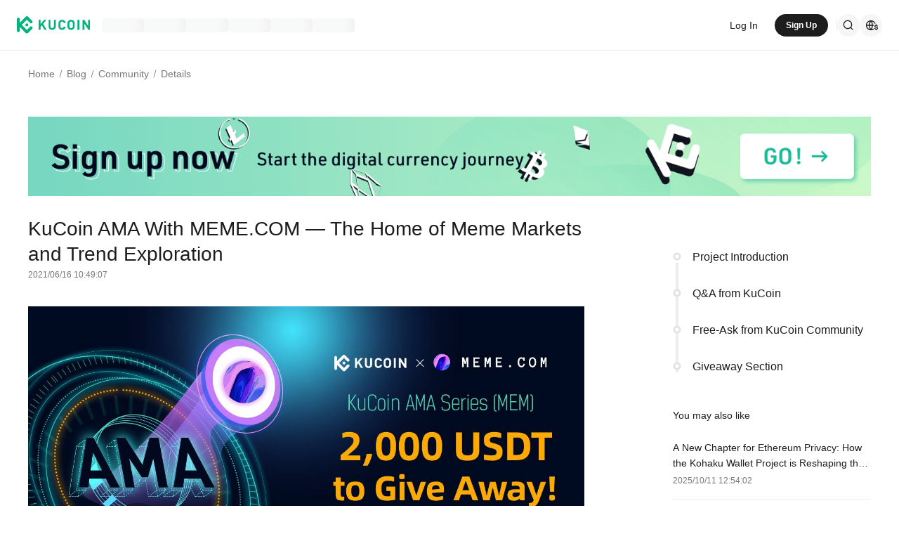

--- FILE ---
content_type: text/html; charset=utf-8
request_url: https://www.kucoin.com/blog/en-kucoin-ama-with-memecom
body_size: 39421
content:
<!DOCTYPE html><html lang="en" dir="ltr" data-theme="light"><head><meta charSet="utf-8" data-next-head=""/><meta name="viewport" content="width=device-width,initial-scale=1,minimum-scale=1,maximum-scale=1,user-scalable=no,viewport-fit=cover" data-next-head=""/><meta property="og:type" content="website"/><meta property="og:locale" content="en_US"/><meta property="og:locale:alternate" content="es_ES"/><meta property="og:locale:alternate" content="fr_FR"/><meta property="og:locale:alternate" content="pt_PT"/><meta property="og:locale:alternate" content="ru_RU"/><meta property="og:locale:alternate" content="tr_TR"/><meta property="og:locale:alternate" content="vi_VN"/><meta property="og:locale:alternate" content="zh_HK"/><meta property="og:locale:alternate" content="id_ID"/><meta property="og:locale:alternate" content="ms_MY"/><meta property="og:locale:alternate" content="hi_IN"/><meta property="og:locale:alternate" content="th_TH"/><meta property="og:locale:alternate" content="ja_JP"/><meta property="og:locale:alternate" content="bn_BD"/><meta property="og:locale:alternate" content="fil_PH"/><meta property="og:locale:alternate" content="ar_AE"/><meta property="og:locale:alternate" content="ur_PK"/><meta property="og:locale:alternate" content="uk_UA"/><link rel="alternate" href="https://www.kucoin.com/es/blog/en-kucoin-ama-with-memecom" hrefLang="es"/><link rel="alternate" href="https://www.kucoin.com/fr/blog/en-kucoin-ama-with-memecom" hrefLang="fr"/><link rel="alternate" href="https://www.kucoin.com/pt/blog/en-kucoin-ama-with-memecom" hrefLang="pt"/><link rel="alternate" href="https://www.kucoin.com/ru/blog/en-kucoin-ama-with-memecom" hrefLang="ru"/><link rel="alternate" href="https://www.kucoin.com/tr/blog/en-kucoin-ama-with-memecom" hrefLang="tr"/><link rel="alternate" href="https://www.kucoin.com/vi/blog/en-kucoin-ama-with-memecom" hrefLang="vi"/><link rel="alternate" href="https://www.kucoin.com/zh-hant/blog/en-kucoin-ama-with-memecom" hrefLang="zh-hant"/><link rel="alternate" href="https://www.kucoin.com/id/blog/en-kucoin-ama-with-memecom" hrefLang="id"/><link rel="alternate" href="https://www.kucoin.com/ms/blog/en-kucoin-ama-with-memecom" hrefLang="ms"/><link rel="alternate" href="https://www.kucoin.com/hi/blog/en-kucoin-ama-with-memecom" hrefLang="hi"/><link rel="alternate" href="https://www.kucoin.com/th/blog/en-kucoin-ama-with-memecom" hrefLang="th"/><link rel="alternate" href="https://www.kucoin.com/ja/blog/en-kucoin-ama-with-memecom" hrefLang="ja"/><link rel="alternate" href="https://www.kucoin.com/bn/blog/en-kucoin-ama-with-memecom" hrefLang="bn"/><link rel="alternate" href="https://www.kucoin.com/fil/blog/en-kucoin-ama-with-memecom" hrefLang="tl"/><link rel="alternate" href="https://www.kucoin.com/ar/blog/en-kucoin-ama-with-memecom" hrefLang="ar"/><link rel="alternate" href="https://www.kucoin.com/ur/blog/en-kucoin-ama-with-memecom" hrefLang="ur"/><link rel="alternate" href="https://www.kucoin.com/uk/blog/en-kucoin-ama-with-memecom" hrefLang="uk"/><link rel="alternate" href="https://www.kucoin.com/blog/en-kucoin-ama-with-memecom" hrefLang="en"/><link rel="alternate" href="https://www.kucoin.com/blog/en-kucoin-ama-with-memecom" hrefLang="x-default"/><meta property="og:url" content="https://www.kucoin.com/blog/en-kucoin-ama-with-memecom"/><link rel="canonical" href="https://www.kucoin.com/blog/en-kucoin-ama-with-memecom"/><title data-next-head="">KuCoin AMA With MEME.COM — The Home of Meme Markets and Trend Exploration| KuCoin</title><meta property="og:title" content="KuCoin AMA With MEME.COM — The Home of Meme Markets and Trend Exploration| KuCoin" data-next-head=""/><meta name="twitter:title" property="twitter:title" content="KuCoin AMA With MEME.COM — The Home of Meme Markets and Trend Exploration| KuCoin" data-next-head=""/><meta property="twitter:image:alt" content="KuCoin AMA With MEME.COM — The Home of Meme Markets and Trend Exploration| KuCoin" data-next-head=""/><meta name="description" content="Dear KuCoin Users,Time: June 15, 2021, 11:00-12:00 (UTC)Following a successful token sale on KuCoin Spotlight, KuCoin hosted an AMA (Ask-Me-Anything) session wi" data-next-head=""/><meta property="og:description" content="Dear KuCoin Users,Time: June 15, 2021, 11:00-12:00 (UTC)Following a successful token sale on KuCoin Spotlight, KuCoin hosted an AMA (Ask-Me-Anything) session wi" data-next-head=""/><meta name="twitter:description" content="Dear KuCoin Users,Time: June 15, 2021, 11:00-12:00 (UTC)Following a successful token sale on KuCoin Spotlight, KuCoin hosted an AMA (Ask-Me-Anything) session wi" data-next-head=""/><meta property="og:image" content="https://assets.staticimg.com/cms/media/15ZiVwUpOYINXhyVdmR2gaB6Lp0cGEirOkcT9sEbj.jpg" data-next-head=""/><meta property="og:image:secure_url" content="https://assets.staticimg.com/cms/media/15ZiVwUpOYINXhyVdmR2gaB6Lp0cGEirOkcT9sEbj.jpg" data-next-head=""/><meta property="og:image:width" content="1200" data-next-head=""/><meta property="og:image:height" content="630" data-next-head=""/><meta name="twitter:card" content="summary_large_image" data-next-head=""/><meta name="twitter:image" content="https://assets.staticimg.com/cms/media/15ZiVwUpOYINXhyVdmR2gaB6Lp0cGEirOkcT9sEbj.jpg" data-next-head=""/><meta name="twitter:image:src" content="https://assets.staticimg.com/cms/media/15ZiVwUpOYINXhyVdmR2gaB6Lp0cGEirOkcT9sEbj.jpg" data-next-head=""/><script type="application/ld+json" data-inspector="seo-artilejson">{"@context":"https://schema.org","@type":"BlogPosting","headline":""}</script><meta name="googlebot" content="notranslate"/><meta name="robots" content="notranslate"/><link rel="shortcut icon" href="/logo.png"/><link rel="preconnect" href="https://assets.staticimg.com"/><meta name="og:site_name" content="KuCoin"/><link rel="preconnect" href="https://bigdata-scfx-push.kucoin.plus"/><link rel="preload" href="https://assets.staticimg.com/natasha/npm/@kux/font/KFOmCnqEu92Fr1Mu4mxKKTU1Kg.woff2" as="font" type="font/woff2" crossorigin="anonymous"/><link rel="preload" href="https://assets.staticimg.com/natasha/npm/@kux/font/KFOlCnqEu92Fr1MmEU9fBBc4AMP6lQ.woff2" as="font" type="font/woff2" crossorigin="anonymous"/><link rel="preload" href="https://assets.staticimg.com/natasha/npm/@kux/font/KFOlCnqEu92Fr1MmWUlfBBc4AMP6lQ.woff2" as="font" type="font/woff2" crossorigin="anonymous"/><link rel="preload" href="https://assets.staticimg.com/natasha/npm/@kux/font/Roboto-SemiBold.woff2" as="font" type="font/woff2" crossorigin="anonymous"/><noscript><link rel="stylesheet" href="https://assets.staticimg.com/natasha/npm/@kux/font/css.css"/><link rel="stylesheet" href="https://assets.staticimg.com/natasha/npm/@kux/mui-next@1.0.0-beta.40073e8/style.css"/></noscript><link id="kux-font-css" rel="preload" href="https://assets.staticimg.com/natasha/npm/@kux/font/css.css" as="style"/><link rel="preload" href="https://assets.staticimg.com/natasha/npm/@kux/mui-next@1.0.0-beta.40073e8/style.css" as="style"/><link rel="stylesheet" href="https://assets.staticimg.com/natasha/npm/@kux/mui-next@1.0.0-beta.40073e8/style.css"/><link data-next-font="" rel="preconnect" href="/" crossorigin="anonymous"/><link rel="preload" href="https://assets.staticimg.com/seo-cms-web-ssr/1.0.30/ssr/_next/static/css/9dbeab636f40c4ae.css" as="style"/><link rel="stylesheet" href="https://assets.staticimg.com/seo-cms-web-ssr/1.0.30/ssr/_next/static/css/9dbeab636f40c4ae.css" data-n-g=""/><link rel="preload" href="https://assets.staticimg.com/seo-cms-web-ssr/1.0.30/ssr/_next/static/css/681da465b1e65c73.css" as="style"/><link rel="stylesheet" href="https://assets.staticimg.com/seo-cms-web-ssr/1.0.30/ssr/_next/static/css/681da465b1e65c73.css" data-n-g=""/><link rel="preload" href="https://assets.staticimg.com/seo-cms-web-ssr/1.0.30/ssr/_next/static/css/2d9acf22c580a447.css" as="style"/><link rel="stylesheet" href="https://assets.staticimg.com/seo-cms-web-ssr/1.0.30/ssr/_next/static/css/2d9acf22c580a447.css" data-n-g=""/><link rel="preload" href="https://assets.staticimg.com/seo-cms-web-ssr/1.0.30/ssr/_next/static/css/efa64f2654553504.css" as="style"/><link rel="stylesheet" href="https://assets.staticimg.com/seo-cms-web-ssr/1.0.30/ssr/_next/static/css/efa64f2654553504.css" data-n-g=""/><link rel="preload" href="https://assets.staticimg.com/seo-cms-web-ssr/1.0.30/ssr/_next/static/css/a832e9266ab10619.css" as="style"/><link rel="stylesheet" href="https://assets.staticimg.com/seo-cms-web-ssr/1.0.30/ssr/_next/static/css/a832e9266ab10619.css" data-n-p=""/><noscript data-n-css=""></noscript><script defer="" nomodule="" src="https://assets.staticimg.com/seo-cms-web-ssr/1.0.30/ssr/_next/static/chunks/polyfills-42372ed130431b0a.js"></script><script src="https://assets.staticimg.com/seo-cms-web-ssr/1.0.30/ssr/_next/static/chunks/webpack-fcae52371985aa51.js" defer=""></script><script src="https://assets.staticimg.com/seo-cms-web-ssr/1.0.30/ssr/_next/static/chunks/next-dist-bfdab13fced6dca8.js" defer=""></script><script src="https://assets.staticimg.com/seo-cms-web-ssr/1.0.30/ssr/_next/static/chunks/react-cd843153a3cc934b.js" defer=""></script><script src="https://assets.staticimg.com/seo-cms-web-ssr/1.0.30/ssr/_next/static/chunks/combined-vendors-c0d76f48-7d1ddec41c150a8b.js" defer=""></script><script src="https://assets.staticimg.com/seo-cms-web-ssr/1.0.30/ssr/_next/static/chunks/combined-vendors-ad6a2f20-2a96afaa3691d373.js" defer=""></script><script src="https://assets.staticimg.com/seo-cms-web-ssr/1.0.30/ssr/_next/static/chunks/combined-vendors-bc050c32-20cbb35955e60848.js" defer=""></script><script src="https://assets.staticimg.com/seo-cms-web-ssr/1.0.30/ssr/_next/static/chunks/combined-vendors-00833fa6-ebfad48bb27cc43b.js" defer=""></script><script src="https://assets.staticimg.com/seo-cms-web-ssr/1.0.30/ssr/_next/static/chunks/combined-vendors-63c77799-c18d2fb4cb245493.js" defer=""></script><script src="https://assets.staticimg.com/seo-cms-web-ssr/1.0.30/ssr/_next/static/chunks/combined-vendors-fa6476e0-1cb592a75bed9f34.js" defer=""></script><script src="https://assets.staticimg.com/seo-cms-web-ssr/1.0.30/ssr/_next/static/chunks/combined-vendors-b49fab05-a3797e4d6eec6c76.js" defer=""></script><script src="https://assets.staticimg.com/seo-cms-web-ssr/1.0.30/ssr/_next/static/chunks/combined-vendors-2f2ac6df-f2d090d1fb38ee02.js" defer=""></script><script src="https://assets.staticimg.com/seo-cms-web-ssr/1.0.30/ssr/_next/static/chunks/combined-vendors-4475fe8d-1285a87b6726cbd7.js" defer=""></script><script src="https://assets.staticimg.com/seo-cms-web-ssr/1.0.30/ssr/_next/static/chunks/combined-vendors-7a8f7f75-5fc59266eda0a597.js" defer=""></script><script src="https://assets.staticimg.com/seo-cms-web-ssr/1.0.30/ssr/_next/static/chunks/combined-vendors-e47496d5-16d15140bc14cc1c.js" defer=""></script><script src="https://assets.staticimg.com/seo-cms-web-ssr/1.0.30/ssr/_next/static/chunks/combined-vendors-62c8f84f-7543a3bb669e742e.js" defer=""></script><script src="https://assets.staticimg.com/seo-cms-web-ssr/1.0.30/ssr/_next/static/chunks/combined-vendors-0a98fa2f-d649aa3add9e05e7.js" defer=""></script><script src="https://assets.staticimg.com/seo-cms-web-ssr/1.0.30/ssr/_next/static/chunks/combined-vendors-b8d97df2-8c38982428b3179b.js" defer=""></script><script src="https://assets.staticimg.com/seo-cms-web-ssr/1.0.30/ssr/_next/static/chunks/combined-vendors-0c8295db-dae27996f15d88f5.js" defer=""></script><script src="https://assets.staticimg.com/seo-cms-web-ssr/1.0.30/ssr/_next/static/chunks/combined-vendors-c3fbe29b-2df9187e5935e70f.js" defer=""></script><script src="https://assets.staticimg.com/seo-cms-web-ssr/1.0.30/ssr/_next/static/chunks/combined-vendors-71deaa74-ff5f3c01f7e9d02f.js" defer=""></script><script src="https://assets.staticimg.com/seo-cms-web-ssr/1.0.30/ssr/_next/static/chunks/combined-vendors-a89585ee-08b97bf298c00786.js" defer=""></script><script src="https://assets.staticimg.com/seo-cms-web-ssr/1.0.30/ssr/_next/static/chunks/combined-vendors-3309f677-2c0c1b0936ef8f0b.js" defer=""></script><script src="https://assets.staticimg.com/seo-cms-web-ssr/1.0.30/ssr/_next/static/chunks/combined-vendors-f945abb9-f7f80cf767e5027f.js" defer=""></script><script src="https://assets.staticimg.com/seo-cms-web-ssr/1.0.30/ssr/_next/static/chunks/combined-vendors-89d5c698-0b590f808c36780c.js" defer=""></script><script src="https://assets.staticimg.com/seo-cms-web-ssr/1.0.30/ssr/_next/static/chunks/combined-vendors-e29fa670-5005e781b8413bd0.js" defer=""></script><script src="https://assets.staticimg.com/seo-cms-web-ssr/1.0.30/ssr/_next/static/chunks/combined-vendors-5e0dfbeb-88768c82a2d7f23a.js" defer=""></script><script src="https://assets.staticimg.com/seo-cms-web-ssr/1.0.30/ssr/_next/static/chunks/combined-vendors-1090fe35-10d5aa253652ce25.js" defer=""></script><script src="https://assets.staticimg.com/seo-cms-web-ssr/1.0.30/ssr/_next/static/chunks/combined-vendors-69b64d54-53649b6686366ddb.js" defer=""></script><script src="https://assets.staticimg.com/seo-cms-web-ssr/1.0.30/ssr/_next/static/chunks/combined-vendors-16bb90da-0ddb03e0d11a935e.js" defer=""></script><script src="https://assets.staticimg.com/seo-cms-web-ssr/1.0.30/ssr/_next/static/chunks/combined-vendors-a5a4cb45-e566f9359f838a77.js" defer=""></script><script src="https://assets.staticimg.com/seo-cms-web-ssr/1.0.30/ssr/_next/static/chunks/combined-vendors-7c8b2b24-ef42e862c5f9afd2.js" defer=""></script><script src="https://assets.staticimg.com/seo-cms-web-ssr/1.0.30/ssr/_next/static/chunks/combined-vendors-7b843a7d-0ee0c8e53f16ba1a.js" defer=""></script><script src="https://assets.staticimg.com/seo-cms-web-ssr/1.0.30/ssr/_next/static/chunks/combined-vendors-8cbd2506-3b0f08cd8a4f700e.js" defer=""></script><script src="https://assets.staticimg.com/seo-cms-web-ssr/1.0.30/ssr/_next/static/chunks/combined-vendors-eb2fbf4c-6533f32cc8698987.js" defer=""></script><script src="https://assets.staticimg.com/seo-cms-web-ssr/1.0.30/ssr/_next/static/chunks/main-e0d9a61486913095.js" defer=""></script><script src="https://assets.staticimg.com/seo-cms-web-ssr/1.0.30/ssr/_next/static/chunks/gbiz-next-dd219b7f133e455b.js" defer=""></script><script src="https://assets.staticimg.com/seo-cms-web-ssr/1.0.30/ssr/_next/static/chunks/i18n-3d288e49bac1199a.js" defer=""></script><script src="https://assets.staticimg.com/seo-cms-web-ssr/1.0.30/ssr/_next/static/chunks/kux-icons-e0512018f50d625f.js" defer=""></script><script src="https://assets.staticimg.com/seo-cms-web-ssr/1.0.30/ssr/_next/static/chunks/sentry-0930ec1ecd91808d.js" defer=""></script><script src="https://assets.staticimg.com/seo-cms-web-ssr/1.0.30/ssr/_next/static/chunks/kux-mui-847efe4c40feaa31.js" defer=""></script><script src="https://assets.staticimg.com/seo-cms-web-ssr/1.0.30/ssr/_next/static/chunks/kc-next-a63198f978019fb5.js" defer=""></script><script src="https://assets.staticimg.com/seo-cms-web-ssr/1.0.30/ssr/_next/static/chunks/pages/_app-45e5b614b7fab95b.js" defer=""></script><script src="https://assets.staticimg.com/seo-cms-web-ssr/1.0.30/ssr/_next/static/chunks/731-10d2a45b54f9683a.js" defer=""></script><script src="https://assets.staticimg.com/seo-cms-web-ssr/1.0.30/ssr/_next/static/chunks/697-e8b74d55d78bb718.js" defer=""></script><script src="https://assets.staticimg.com/seo-cms-web-ssr/1.0.30/ssr/_next/static/chunks/pages/blog/%5Bslug%5D-f5b35517bac7e749.js" defer=""></script><script src="https://assets.staticimg.com/seo-cms-web-ssr/1.0.30/ssr/_next/static/VTfhk6mmd8Z48IIuvkD75/_buildManifest.js" defer=""></script><script src="https://assets.staticimg.com/seo-cms-web-ssr/1.0.30/ssr/_next/static/VTfhk6mmd8Z48IIuvkD75/_ssgManifest.js" defer=""></script><meta name="sentry-trace" content="64b7051894957a310413d9e85e13859d-00033eb9e8859430-0"/><meta name="baggage" content="sentry-environment=prod,sentry-release=seo-cms-web-ssr%401.0.30,sentry-public_key=cfaf0098213e116937ef084dc8060168,sentry-trace_id=64b7051894957a310413d9e85e13859d,sentry-sampled=false,sentry-sample_rand=0.5840021146020218,sentry-sample_rate=0.001"/><style data-emotion="css "></style></head><body><div id="__next"><div class="root"><div style="min-height:72px"><header class="styles_module_Root__45553f2b gbiz-Header" data-theme="light"><div style="height:0px" data-class="headerRoomWrapper"><div class="gbiz-headeroom styles_module_headerRoom__3aceb05b"><div class="Header-Nav styles_module_Nav__45553f2b"><div class="styles_module_NavBar__45553f2b"><div class="styles_module_NavLinksWrapper__45553f2b" id="hook_nav_links" data-nav-status="0"><div class="styles_module_HeaderNavLoadingMask__45553f2b"><div style="background-image:linear-gradient(
  90deg,
  rgba(93, 103, 122, 0.04) 25%,
  rgba(29, 29, 29, 0.08) 37%,
  rgba(29, 29, 29, 0.04) 63%
)" class="styles_module_skeletonItem__1852367a"></div><div style="background-image:linear-gradient(
  90deg,
  rgba(93, 103, 122, 0.04) 25%,
  rgba(29, 29, 29, 0.08) 37%,
  rgba(29, 29, 29, 0.04) 63%
)" class="styles_module_skeletonItem__1852367a"></div><div style="background-image:linear-gradient(
  90deg,
  rgba(93, 103, 122, 0.04) 25%,
  rgba(29, 29, 29, 0.08) 37%,
  rgba(29, 29, 29, 0.04) 63%
)" class="styles_module_skeletonItem__1852367a"></div><div style="background-image:linear-gradient(
  90deg,
  rgba(93, 103, 122, 0.04) 25%,
  rgba(29, 29, 29, 0.08) 37%,
  rgba(29, 29, 29, 0.04) 63%
)" class="styles_module_skeletonItem__1852367a"></div><div style="background-image:linear-gradient(
  90deg,
  rgba(93, 103, 122, 0.04) 25%,
  rgba(29, 29, 29, 0.08) 37%,
  rgba(29, 29, 29, 0.04) 63%
)" class="styles_module_skeletonItem__1852367a"></div><div style="background-image:linear-gradient(
  90deg,
  rgba(93, 103, 122, 0.04) 25%,
  rgba(29, 29, 29, 0.08) 37%,
  rgba(29, 29, 29, 0.04) 63%
)" class="styles_module_skeletonItem__1852367a"></div></div><div class="styles_module_Links__45553f2b"><a class="styles_module_LogoLink__45553f2b" href="https://www.kucoin.com/" aria-label="Kucoin logo (header)" data-inspector="inspector_header_logo"><img class="styles_module_LogoImg__45553f2b" src="https://assets.staticimg.com/kc-v2-config/site-config/693bcdd4680db10001fa9856_logo_general_green.svg" alt="KuCoin"/></a><div class="styles_module_UnionBox__45553f2b" style="display:none"><img src="data:image/svg+xml,%3Csvg%20width%3D%2216%22%20height%3D%2216%22%20viewBox%3D%220%200%2016%2016%22%20fill%3D%22none%22%20xmlns%3D%22http%3A%2F%2Fwww.w3.org%2F2000%2Fsvg%22%3E%3Cpath%20fill-rule%3D%22evenodd%22%20clip-rule%3D%22evenodd%22%20d%3D%22M2.19526%202.19526C2.45561%201.93491%202.87772%201.93491%203.13807%202.19526L8%207.05719L12.8619%202.19526C13.1223%201.93491%2013.5444%201.93491%2013.8047%202.19526C14.0651%202.45561%2014.0651%202.87772%2013.8047%203.13807L8.94281%208L13.8047%2012.8619C14.0651%2013.1223%2014.0651%2013.5444%2013.8047%2013.8047C13.5444%2014.0651%2013.1223%2014.0651%2012.8619%2013.8047L8%208.94281L3.13807%2013.8047C2.87772%2014.0651%202.45561%2014.0651%202.19526%2013.8047C1.93491%2013.5444%201.93491%2013.1223%202.19526%2012.8619L7.05719%208L2.19526%203.13807C1.93491%202.87772%201.93491%202.45561%202.19526%202.19526Z%22%20fill%3D%22%2301BC8D%22%2F%3E%3C%2Fsvg%3E" alt="union-icon"/><span></span></div><div class="styles_module_scrollWrapper__816f6af9 styles_module_disableScroll__816f6af9" id="hook_nav_link" data-lang="en_US"><nav class="styles_module_scrollInner__816f6af9"><div class="styles_module_navWrapper__fc34eacb"><ul class="styles_module_ul__fc34eacb"></ul></div></nav></div></div><div class="_nav_status_0_"></div></div><div class="styles_module_NavUserDom__45553f2b" id="hook_nav_user" data-status="none"><div class="styles_module_navUser__ab4e0d04"><div id="unLoginBox" data-lang="en_US" class="styles_module_userBoxWrapper__ab4e0d04"><a href="https://www.kucoin.com/ucenter/signin?backUrl=https%3A%2F%2Fwww.kucoin.com%2Fblog%2Fen-kucoin-ama-with-memecom" class="styles_module_signinLink__ab4e0d04" data-modid="login" data-inspector="header_login">Log In</a><a href="https://www.kucoin.com/ucenter/signup?backUrl=https%3A%2F%2Fwww.kucoin.com%2Fblog%2Fen-kucoin-ama-with-memecom" data-inspector="header_signup"><button data-testid="kux-button" class="kux-button kux-button-primary kux-button-small is-click is-full-width" style="max-width:160px" type="button" data-modid="register"><span class="kux-button-content kux-button-content-align-center">Sign Up</span></button></a><div class="kux-divider is-horizontal is-center styles_module_divider__ab4e0d04" style="display:block" role="separator"><div class="kux-divider-line-full"></div></div></div><div class="styles_module_navUserItem__ab4e0d04" data-lang="en_US" data-menu="search"><div class="styles_module_searchWrapper__ab4e0d04"><svg xmlns="http://www.w3.org/2000/svg" fill="none" viewBox="0 0 24 24" width="16" height="16" style="flex-shrink:0" class="kux-icon"><path fill="currentColor" fill-rule="evenodd" d="M10.5 1a9.5 9.5 0 1 0 5.973 16.888l3.673 3.673a1 1 0 0 0 1.415-1.414l-3.674-3.673A9.46 9.46 0 0 0 20 10.5 9.5 9.5 0 0 0 10.5 1M3 10.5a7.5 7.5 0 1 1 15 0 7.5 7.5 0 0 1-15 0" clip-rule="evenodd"></path></svg></div></div><div class="styles_module_navUserItem__ab4e0d04" data-lang="en_US" data-menu="download" style="display:none"><div class="container" style="display:inline-flex"><div style="display:block" class="trigger"><div class="styles_module_appDownloadWrapper__0cd76064" data-inspector="inspector_header_download_box"><svg xmlns="http://www.w3.org/2000/svg" fill="none" viewBox="0 0 24 24" color="var(--kux-text)" width="16" height="16" style="flex-shrink:0" class="kux-icon navIcon"><path fill="currentColor" d="M7 2a1 1 0 0 1 0 2H6a2 2 0 0 0-2 2v13a2 2 0 0 0 2 2h12a2 2 0 0 0 2-2V6a2 2 0 0 0-2-2h-1.127a1 1 0 0 1 0-2H18a4 4 0 0 1 4 4v13a4 4 0 0 1-4 4H6a4 4 0 0 1-4-4V6a4 4 0 0 1 4-4zm4.996 0a1 1 0 0 1 1 1v11.59l2.797-2.797a1 1 0 1 1 1.414 1.414l-4.5 4.5a1 1 0 0 1-.709.293h-.002a1 1 0 0 1-.759-.349l-4.444-4.444a1 1 0 1 1 1.414-1.414l2.79 2.789V3a1 1 0 0 1 1-1"></path></svg></div></div></div></div><div class="styles_module_navUserItem__ab4e0d04" data-lang="en_US" data-menu="i18n"><div class="styles_module_wrapper__c6d94af3" data-inspector="inspector_i18n_logo_btn"><img src="data:image/svg+xml,%3Csvg%20width%3D%2232%22%20height%3D%2233%22%20viewBox%3D%220%200%2032%2033%22%20fill%3D%22none%22%20xmlns%3D%22http%3A%2F%2Fwww.w3.org%2F2000%2Fsvg%22%3E%3Cpath%20d%3D%22M15.999%209.16602C19.1334%209.16602%2021.807%2011.133%2022.8564%2013.8994C22.4258%2014.0076%2022.019%2014.2098%2021.6484%2014.4912C21.3939%2013.8009%2021.0218%2013.1411%2020.5723%2012.6104C19.837%2011.7424%2018.7284%2011.0772%2017.6387%2010.751C18.3621%2012.2855%2018.6828%2014.1243%2018.7744%2015.8184H20.4883C20.2448%2016.2256%2020.0436%2016.682%2019.8926%2017.1748H18.7754C18.6838%2018.869%2018.3622%2020.7163%2017.6387%2022.251C18.3948%2022.0246%2019.1596%2021.63%2019.8027%2021.1201C19.9228%2021.5936%2020.0877%2022.0379%2020.292%2022.4424C19.085%2023.3157%2017.6028%2023.833%2015.999%2023.833C11.949%2023.8328%208.66602%2020.5491%208.66602%2016.499C8.66619%2012.4491%2011.9491%209.16619%2015.999%209.16602ZM9.99902%2017.1748C10.1417%2018.3033%2010.6964%2019.5139%2011.4316%2020.3818C12.1669%2021.2497%2013.2727%2021.9247%2014.3623%2022.251C13.6388%2020.7163%2013.2976%2018.869%2013.2061%2017.1748H9.99902ZM14.5547%2017.1748C14.6654%2018.9634%2015.1762%2020.7018%2015.999%2022.1846C16.8441%2020.6626%2017.3383%2018.9124%2017.4443%2017.1748H14.5547ZM14.3633%2010.751C13.2737%2011.0772%2012.1669%2011.7465%2011.4316%2012.6143C10.6964%2013.4821%2010.1418%2014.6899%209.99902%2015.8184H13.2061C13.2976%2014.1243%2013.6398%2012.2855%2014.3633%2010.751ZM15.999%2010.8145C15.154%2012.3364%2014.6597%2014.0808%2014.5537%2015.8184H17.4424C17.3366%2014.0809%2016.8438%2012.3364%2015.999%2010.8145Z%22%20fill%3D%22%231D1D1D%22%2F%3E%3Cpath%20d%3D%22M24.2083%2018.758C25.3603%2018.9692%2026.3779%2019.3148%2026.3683%2020.6684C26.3587%2021.782%2025.5523%2022.5788%2024.2755%2022.7516V23.7596H23.0851V22.742C21.7699%2022.5308%2020.9731%2021.7052%2020.9635%2020.5244L22.3747%2020.5436C22.4227%2021.1964%2022.9411%2021.6476%2023.7667%2021.6476C24.4291%2021.6476%2024.9187%2021.3596%2024.9187%2020.8316C24.9187%2020.2652%2024.3715%2020.15%2023.2483%2019.9292C22.1155%2019.718%2021.1171%2019.3532%2021.1171%2017.99C21.1171%2016.9436%2021.8755%2016.166%2023.0851%2015.9932V14.9756H24.2755V16.0028C25.4755%2016.2044%2026.2147%2016.9628%2026.2339%2018.0668H24.8227C24.7555%2017.5004%2024.3235%2017.1068%2023.6227%2017.1068C23.0083%2017.1068%2022.5667%2017.366%2022.5667%2017.8844C22.5667%2018.4316%2023.0947%2018.5468%2024.2083%2018.758Z%22%20fill%3D%22%231D1D1D%22%2F%3E%3C%2Fsvg%3E" class="styles_module_languageCurrencyIcon__c6d94af3" alt="language_currency"/></div></div></div><div data-lang="en_US" style="display:none" class="MenuBox styles_module_MenuBox__45553f2b"><svg class="ICMenu_svg__icon" viewBox="0 0 1024 1024" xmlns="http://www.w3.org/2000/svg" width="16" height="16" fill="#000" style="cursor:pointer"><path d="M153.6 256a51.2 51.2 0 0151.2-51.2h614.4a51.2 51.2 0 110 102.4H204.8a51.2 51.2 0 01-51.2-51.2zm0 256a51.2 51.2 0 0151.2-51.2H512a51.2 51.2 0 110 102.4H204.8a51.2 51.2 0 01-51.2-51.2zm0 256a51.2 51.2 0 0151.2-51.2h614.4a51.2 51.2 0 110 102.4H204.8a51.2 51.2 0 01-51.2-51.2z"></path></svg></div></div></div></div></div></div></header></div><div class="styles_content__1bTCj"><div class="styles_layoutBox__3IuAd"><div class="styles_wrapper__H6vMr"><div data-inspector="blog_detail_page" class="styles_blogDetailWrapper__3LGxJ" data-theme="light"><div class="styles_breadCrunmbWarrper__NxYAR"><script type="application/ld+json" data-inspector="seo-breadcrumLd">{"@context":"https://schema.org","@type":"BreadcrumbList","itemListElement":[{"@type":"ListItem","position":1,"name":"Home","item":"https://www.kucoin.com/"},{"@type":"ListItem","position":2,"name":"Blog","item":"https://www.kucoin.com/blog"},{"@type":"ListItem","position":3,"name":"Community","item":"https://www.kucoin.com/blog/categories/Community"},{"@type":"ListItem","position":4,"name":"[object Object]"}]}</script><div class="kux-78zum5 kux-if65rj kux-d4r4e8" style="display:flex;flex-direction:row;flex-wrap:wrap"><div class="kux-78zum5 kux-6s0dn4 kux-1hhjozq kux-1ypdohk kux-11fkbvc kux-i42lbd kux-jyxe8r kux-1o6778g"><div class="className Item-Child"><a href="https://www.kucoin.com/" style="color:inherit">Home</a></div><div class="kux-1gs6z28 kux-2lah0s kux-1ar4orl kux-1i1rx1s kux-lzyvqe kux-kuygi9 kux-1rg5ohu kux-xymvpz KuxDivider-root KuxDivider-center KuxDivider-vertical kux-mtjor9 kux-mlv8mo kux-1g0ag68 kux-1pn2p16"></div></div><div class="kux-78zum5 kux-6s0dn4 kux-1hhjozq kux-1ypdohk kux-11fkbvc kux-i42lbd kux-jyxe8r kux-1o6778g"><div class="className Item-Child"><a href="https://www.kucoin.com/blog" style="color:inherit">Blog</a></div><div class="kux-1gs6z28 kux-2lah0s kux-1ar4orl kux-1i1rx1s kux-lzyvqe kux-kuygi9 kux-1rg5ohu kux-xymvpz KuxDivider-root KuxDivider-center KuxDivider-vertical kux-mtjor9 kux-mlv8mo kux-1g0ag68 kux-1pn2p16"></div></div><div class="kux-78zum5 kux-6s0dn4 kux-1hhjozq kux-1ypdohk kux-11fkbvc kux-i42lbd kux-jyxe8r kux-1o6778g"><div class="className Item-Child"><a href="https://www.kucoin.com/blog/categories/Community" style="color:inherit">Community</a></div><div class="kux-1gs6z28 kux-2lah0s kux-1ar4orl kux-1i1rx1s kux-lzyvqe kux-kuygi9 kux-1rg5ohu kux-xymvpz KuxDivider-root KuxDivider-center KuxDivider-vertical kux-mtjor9 kux-mlv8mo kux-1g0ag68 kux-1pn2p16"></div></div><div class="kux-78zum5 kux-6s0dn4 kux-1hhjozq kux-1ypdohk kux-11fkbvc kux-i42lbd kux-jyxe8r kux-1o6778g"><div class="className Item-Child"><span style="color:rgba(29, 29, 29, 0.6">Details</span></div><div class="kux-1gs6z28 kux-2lah0s kux-1ar4orl kux-1i1rx1s kux-lzyvqe kux-kuygi9 kux-1rg5ohu kux-xymvpz KuxDivider-root KuxDivider-center KuxDivider-vertical kux-mtjor9 kux-mlv8mo kux-1g0ag68 kux-1pn2p16"></div></div></div></div><a href="/ucenter/signup?utm_source=kcblog" class="styles_loginImgWrapper__RWePh"><img src="https://assets.staticimg.com/seo-cms-web-ssr/1.0.30/ssr/_next/static/media/bannerEn.9190162cd457ccee7dc165f169adfb4a.png" alt="img" class="styles_loginImg__feUva"/></a><div class="styles_contentBox__AA_ZQ"><article data-inspector="blog_detail_content" class="styles_leftBox__gCQNt"><h1 class="styles_leftTitle__0ruO2">KuCoin AMA With MEME.COM — The Home of Meme Markets and Trend Exploration</h1><div class="styles_leftDateWrapper__OsuWX"><span class="styles_leftDate__SxzL5">2021/06/16 10:49:07</span></div><div class="style_leftContent__73Hjl"><div class="style_kucoin-article__AnKpF" id="kucoin-article"><div><p></p><div class="media-wrap image-wrap"><img src="https://assets.staticimg.com/cms/media/15ZiVwUpOYINXhyVdmR2gaB6Lp0cGEirOkcT9sEbj.jpg"/></div><p><strong><span style="color:#000000"><span style="font-size:18px">Dear KuCoin Users,</span></span></strong></p><p></p><p><strong><span style="color:#000000"><span style="font-size:18px">Time: June 15, 2021, 11:00-12:00 (UTC)</span></span></strong></p><p></p><p><span style="color:#000000">Following a successful token sale on KuCoin Spotlight, KuCoin hosted an AMA (Ask-Me-Anything) session with </span><u><span style="color:#1155cc"><a href="https://meme.com/" rel="noreferrer noopener" target="_blank">MEME.COM</a></span></u><span style="color:#000000"> in the </span><u><span style="color:#1155cc"><a href="https://t.me/Kucoin_Exchange" rel="noreferrer noopener" target="_blank">KuCoin Exchange Group</a></span></u><span style="color:#000000">.</span></p><p></p><p></p><div class="blog-content-anchor" id="/en-kucoin-ama-with-memecom_Project_Introduction"><h2><strong><span style="color:#000000"><span style="font-size:24px">Project Introduction</span></span></strong></h2></div><p></p><p><span style="color:#000000">MEME.COM can be described as if Wikipedia and <a href="https://www.kucoin.com/trade/DOGE-USDT" target="_blank">Dogecoin</a> had a baby. A place where people explore different memes and trends on the internet. It enables users to mint memetic tokens that are based on the perceived value of the trend or meme they represent. Content around each meme is crowdsourced by the community, and the best memes each month receive rewards that include $MEM and special NFT art. </span></p><p></p><p><span style="font-size:18px"><strong><span style="color:#000000">Official Website:</span></strong></span> <span style="font-size:18px"><strong><u><span style="color:#1155cc"><a href="https://meme.com/" rel="noreferrer noopener" target="_blank">https://meme.com</a></span></u></strong></span></p><p><span style="font-size:18px"><strong><span style="color:#000000">White Paper:</span></strong></span> <span style="font-size:18px"><strong><u><span style="color:#1155cc"><a href="https://docs.google.com/document/d/1YII3IMmxalgGTN4kdPtzMeyYN4y0hOaaS8HjnqZRWOU/edit" rel="noreferrer noopener" target="_blank">https://docs.google.com/document/d/1YII3IMmxalgGTN4kdPtzMeyYN4y0hOaaS8HjnqZRWOU/edit</a></span></u></strong></span></p><p></p><p><strong><span style="font-size:18px"><span style="color:#000000">Follow MEME.COM on </span><u><span style="color:#1155cc"><a href="https://twitter.com/MemeExplorers" rel="noreferrer noopener" target="_blank">Twitter</a></span></u><span style="color:#000000"> and </span><u><span style="color:#1155cc"><a href="https://t.me/MemeExplorers" rel="noreferrer noopener" target="_blank">Telegram</a></span></u><span style="color:#000000">.</span></span></strong></p><p></p><p></p><p><strong><span style="color:#000000">Guest:</span></strong></p><div class="media-wrap image-wrap"><img src="https://assets.staticimg.com/cms/media/8AYKJBI5QMlWchodtFTAG7EVFvTQ3IgK1XBvy1zu1.jpg"/></div><p><strong><span style="color:#000000">Johan Unger — Ancient Alien at MEME.COM</span></strong></p><p></p><p></p><div class="blog-content-anchor" id="/en-kucoin-ama-with-memecom_Q&amp;A_from_KuCoin"><h2><strong><span style="color:#000000"><span style="font-size:24px">Q&amp;A from KuCoin</span></span></strong></h2></div><p></p><h3><strong><span style="color:#000000"><span style="font-size:18px">Q: Please introduce yourself and your title, &quot;Ancient Alien&quot;.</span></span></strong></h3><p></p><p><em><span style="color:#000000"><strong>Johan: </strong>Hi! Happy to be here! I’m Johan from Sweden. Dropped out of university to start my first company in the online content space. MEME.COM is my third company, which I started after falling in love with crypto in 2016. Initially, we were experimenting with models around attention rewards, but when NFTs came along in late 2017, we pivoted into the model where we use tokens as a tool to value internet content.</span></em></p><p></p><p><em><span style="color:#000000">Everyone in the project uses memes as titles, Ancient Alien is mine.</span></em></p><p></p><p></p><h3><strong><span style="color:#000000"><span style="font-size:18px">Q: What exactly is MEME.COM? Please give a brief overview of MEME.COM.</span></span></strong></h3><p></p><p><em><span style="color:#000000"><strong>Johan: </strong>Meme.com can be described as if Wikipedia and Dogecoin had a baby. A place where people explore different memes and trends on the internet. It enables users to mint memetic tokens that are based on the perceived value of the trend or meme they represent. Content around each meme is crowdsourced by the community, and the best memes each month receive rewards that include $MEM and special NFT art.</span></em></p><p></p><p></p><h3><strong><span style="color:#000000"><span style="font-size:18px">Q: On your project’s website, it mentions, &quot;Earn rewards for supporting the best performing memes and trends.&quot; How can we specifically earn rewards?</span></span></strong></h3><p></p><p><em><span style="color:#000000"><strong>Johan:</strong> In a few different ways: </span></em></p><p><em><span style="color:#000000">- predict which memes are popular, and earn $MEM staking rewards if it turns out to be true</span></em></p><p><em><span style="color:#000000">- create memes that other people like</span></em></p><p><em><span style="color:#000000">- vote on memes</span></em></p><p></p><p><em><span style="color:#000000">Those are the 3 main ways you can earn from the platform.</span></em></p><p></p><p></p><h3><strong><span style="color:#000000"><span style="font-size:18px">Q: The majority of MEM token supply are community-assigned. What kind of activities do we need to do in the community to get MEM tokens?</span></span></strong></h3><p></p><p><em><span style="color:#000000"><strong>Johan: </strong>The things mentioned above are some of the main activities.</span></em></p><p></p><p><em><span style="color:#000000">Others will be to:</span></em></p><p><em><span style="color:#000000">- bring new people to the platform</span></em></p><p><em><span style="color:#000000">- build things on top of it</span></em></p><p><em><span style="color:#000000">etc.</span></em></p><p></p><h3></h3><h3><strong><span style="color:#000000"><span style="font-size:18px">Q: People usually enjoy watching popular memes on YouTube and sharing them in communities, but we cannot help avoid the concern that if a particular meme goes out of trend, it will lose value. Will steady profit be guaranteed?</span></span></strong></h3><p></p><p><em><span style="color:#000000"><strong>Johan: </strong>As with all speculation, things go up or down in price based on if people believe in it or not, and profit can never be guaranteed.</span></em></p><p></p><p><em><span style="color:#000000">If a meme loses popularity, chance is the price will go down.</span></em></p><p></p><p><em><span style="color:#000000">However, we have designed the price curves to be less volatile to mitigate larger price swings as much as possible.</span></em></p><p></p><p></p><h3><strong><span style="color:#000000"><span style="font-size:18px">Q: If we are to support the best performing memes and trends to earn rewards, but there is a challenge in identifying the original creator of these memes, then to whom will the profit go?</span></span></strong></h3><p></p><p><em><span style="color:#000000">Johan: If an original creator can be identified, a part of all fees will go to that person.</span></em></p><p></p><p><em><span style="color:#000000">If not, those fees will go to the rewards pool instead.</span></em></p><p></p><p></p><h3><strong><span style="color:#000000"><span style="font-size:18px">Q: How do you envision meme creation as a way to generate revenue for creators and for the platform itself? Also, how does blockchain power your platform, enhancing the social/creative content and promoting adoption?</span></span></strong></h3><p></p><p><em><span style="color:#000000"><strong>Johan: </strong>The meme creation is what rewards people who help sponsor the memes. They want cool NFTs in return.</span></em></p><p></p><p><em><span style="color:#000000">Meme token holders vote each month on which created memes should be turned into NFTs. The creators of those memes are then rewarded from the rewards pool.</span></em></p><p></p><p><em><span style="color:#000000">Blockchain is used for most things on the platform, both for the meme tokens/markets and the NFTs and reward distribution.</span></em></p><p></p><p></p><h3><strong><span style="color:#000000"><span style="font-size:18px">Q: What is MEME.COM’s strategy in funding marketing campaigns that will be needed to gain visibility and build a user base?</span></span></strong></h3><p></p><p><em><span style="color:#000000"><strong>Johan: </strong>We are already working closely with some of the bigger meme and NFT creators in the crypto space, as well as several upcoming partnerships with big crypto projects.</span></em></p><p></p><p><em><span style="color:#000000">Memes are such an amazing way to spread awareness, and MEME.COM is all about memes.</span></em></p><p></p><p></p><h3><strong><span style="color:#000000"><span style="font-size:18px">Q: A common concern in the community has always been a project turning into an exit scam or a rug pull. How can you assure your investors that your project will not be one? Are your contracts available publicly?</span></span></strong></h3><p></p><p><em><span style="color:#000000"><strong>Johan: </strong>We have been building publicly in the crypto space since early 2018.</span></em></p><p></p><p><em><span style="color:#000000">We are one of the first NFT projects on Ethereum with Marble.cards, which is now MEME.COM</span></em></p><p></p><p><em><span style="color:#000000">We have been here for a long time and are just getting started.</span></em></p><p></p><p></p><div class="blog-content-anchor" id="/en-kucoin-ama-with-memecom_Free-Ask_from_KuCoin_Community"><h2><strong><span style="color:#000000"><span style="font-size:24px">Free-Ask from KuCoin Community</span></span></strong></h2></div><p></p><h3><strong><span style="color:#000000"><span style="font-size:18px">Q: There’s lots of controversy around MEME coins at the moment.</span></span></strong></h3><h3></h3><h3><span style="color:#000000"><strong><span style="font-size:18px">Some just compare them to Ponzi schemes which would inevitably lead to big losses for many newcomers. Others say that it doesn&#x27;t paint a good picture of the crypto space in general, since they would not focus on fundamentals or the tech. Another complaint has been that they would be responsible for lots of the network congestion that we could see on Ethereum.</span></strong></span></h3><h3></h3><h3><span style="color:#000000"><strong><span style="font-size:18px">How would you address these and similar complaints?</span></strong></span></h3><p></p><p><em><span style="color:#000000"><strong>Johan: </strong>It’s a natural reaction to new things, and we are just in the early innings of the concept. </span></em></p><p></p><p><em><span style="color:#000000">This article came out today from a16z, one of the most renowned investors in the world: </span><u><span style="color:#1155cc"><a href="https://avc.com/2021/06/meme-investing" rel="noreferrer noopener" target="_blank">https://avc.com/2021/06/meme-investing</a></span></u></em> </p><p></p><p></p><h3><strong><span style="color:#000000"><span style="font-size:18px">Q: If MEME.COM is similar to Wikipedia does that mean everyone can go and write about crypto, or only the MEM holders can write on your webpage?</span></span></strong></h3><p></p><p><em><span style="color:#000000"><strong>Johan: </strong>Anyone can create a meme page on the platform, as long as it’s not created already.</span></em></p><p></p><p></p><h3><strong><span style="color:#000000"><span style="font-size:18px">Q: The MEME.COM establishment has announced that it will be launching its IDO on Polygon. My question is, why do you guys choose Polygon instead of BSC and Ethereum?</span></span></strong></h3><p></p><p><em><span style="color:#000000"><strong>Johan: </strong>We were on Ethereum for a long time, but in October, we also launched on Polygon due to the gas fees, and we are super happy with Polygon.</span></em></p><p></p><p></p><h3><strong><span style="color:#000000"><span style="font-size:18px">Q: Can you tell me about Marble Cards?</span></span></strong></h3><p></p><p><em><span style="color:#000000"><strong>Johan: </strong>I recommend checking out the site, a lot of information is there: </span><u><span style="color:#1155cc"><a href="https://marble.cards/" rel="noreferrer noopener" target="_blank">https://marble.cards</a></span></u></em></p><p></p><p></p><h3><strong><span style="color:#000000"><span style="font-size:18px">Q: What is your stand when someone posts a racist or abusive meme that hurts a certain group of people?</span></span></strong></h3><p></p><p><em><span style="color:#000000"><strong>Johan:</strong> We will not allow it, and it will be hidden from the site.</span></em></p><p></p><p></p><h3><strong><span style="color:#000000"><span style="font-size:18px">Q: How will the meme market be generated? How does meme get monetized and have value in the market on your platform?</span></span></strong></h3><p></p><p><em><span style="color:#000000"><strong>Johan: </strong>It is the users who create the meme markets.</span></em></p><p></p><p></p><h3><strong><span style="color:#000000"><span style="font-size:18px">Q: What is the MEM token used for?</span></span></strong></h3><p></p><p><em><span style="color:#000000"><strong>Johan: </strong>$MEM is the native token for MEME.COM and all its products. It encompasses the following functions:</span></em></p><p><em><span style="color:#000000">- Buying mTokens in the meme markets</span></em></p><p><em><span style="color:#000000">- Creating and upgrading Marble cards</span></em></p><p><em><span style="color:#000000">- Payment for platform fees like content submissions</span></em></p><p><em><span style="color:#000000">- Staking</span></em></p><p><em><span style="color:#000000">- Governance</span></em></p><p></p><p></p><h3><strong><span style="color:#000000"><span style="font-size:18px">Q: Are you one meme in real life?</span></span></strong></h3><p></p><p><em><span style="color:#000000"><strong>Johan: </strong>yes</span></em></p><p></p><p></p><h3><strong><span style="color:#000000"><span style="font-size:18px">Q: What are the great achievements that your project has achieved so far? What difficulties and risks did you encounter during project implementation and what factors helped motivate you to overcome difficulties?</span></span></strong></h3><p></p><p><em><span style="color:#000000"><strong>Johan: </strong>Since launch, people have created over 110k NFTs on the platform, with several hundred active users each week.</span></em></p><p></p><p></p><h3><strong><span style="color:#000000"><span style="font-size:18px">Q: What impact has the recent bear market had on project development, and how have you managed to keep building and developing despite the longest bear market in history?</span></span></strong></h3><p></p><p><em><span style="color:#000000"><strong>Johan: </strong>We made sure to keep costs very low, and we had some revenues from people creating Marble cards; that said, we went without salaries for a long time.</span></em></p><p></p><p></p><h3><strong><span style="color:#000000"><span style="font-size:18px">Q: After the launch of IDO on the platform, what kind of work will you do with MakerDAO, especially in creating different memetic tokens for brands? What does your collaboration with MakerDAO entail?</span></span></strong></h3><p></p><p><em><span style="color:#000000"><strong>Johan: </strong>We will allow people to create NFTs from their website links using Marble cards. We will also create a MAKER ARENA where people can vote on the best memes/content.</span></em></p><p></p><p></p><h3><strong><span style="color:#000000"><span style="font-size:18px">Q: What is the max supply and circulating supply of $MEM tokens, and where can we trade your NFT?</span></span></strong></h3><p></p><p><em><span style="color:#000000"><strong>Johan:</strong> Max supply is 100M tokens, and circulating supply will be around 2.5M after IDO.</span></em></p><p></p><p></p><h3><strong><span style="color:#000000"><span style="font-size:18px">Q: Is there anything else you would like to share or you want us to know?</span></span></strong></h3><p></p><p><em><span style="color:#000000"><strong>Johan: </strong>If you want to stay up to date in the project, I recommend following us on Twitter: </span><u><span style="color:#1155cc"><a href="https://twitter.com/MemeExplorers" rel="noreferrer noopener" target="_blank">https://twitter.com/MemeExplorers</a></span></u></em></p><p></p><p><em><span style="color:#000000">Thanks everyone, great to be here!</span></em></p><p></p><p></p><div class="blog-content-anchor" id="/en-kucoin-ama-with-memecom_Giveaway_Section"><h2><strong><span style="color:#000000"><span style="font-size:24px">Giveaway Section</span></span></strong></h2></div><p></p><p><span style="color:#000000">KuCoin and MEME.COM have prepared a total of 2,000 USDT to give away to AMA participants.</span></p><p><span style="color:#000000">1. Free-ask section: 60 USDT</span></p><p><span style="color:#000000">2. AMA activity: 1,940 USDT</span></p><p><span style="color:#000000">Activity 1 — Quiz: 1,500 USDT</span></p><p><span style="color:#000000">Activity 2 — Price Guess: 300 USDT</span></p><p><span style="color:#000000">Participation Rewards: 140 USDT</span></p><p></p><p style="text-align:center"><span style="color:#000000">. . .</span></p><p></p><p><strong><span style="font-size:20px"><span style="color:#000000">If you haven’t got a KuCoin account yet, you can sign up </span><u><span style="color:#1155cc"><a href="https://www.kucoin.com/ucenter/signup?utm_source=medium&amp;utm_medium=blog&amp;utm_campaign=New4" target="">here</a></span></u><span style="color:#000000">!</span></span></strong></p><p></p><p><strong><span style="font-size:20px"><span style="color:#000000">Follow us on </span><u><span style="color:#1155cc"><a href="https://twitter.com/kucoincom" rel="noreferrer noopener" target="_blank">Twitter</a></span></u><span style="color:#000000">, </span><u><span style="color:#1155cc"><a href="https://t.me/Kucoin_Exchange" rel="noreferrer noopener" target="_blank">Telegram</a></span></u><span style="color:#000000">, </span><u><span style="color:#1155cc"><a href="" target="">Facebook</a></span></u><span style="color:#000000">, </span><u><span style="color:#1155cc"><a href="https://www.instagram.com/kucoinexchange" rel="noreferrer noopener" target="_blank">Instagram</a></span></u><span style="color:#000000"> and </span><u><span style="color:#1155cc"><a href="https://www.reddit.com/r/kucoin" rel="noreferrer noopener" target="_blank">Reddit</a></span></u><span style="color:#000000">.</span></span></strong></p></div></div></div></article><aside data-inspector="blog_detail_aside" class="styles_rightBox__CAH10"><div class="styles_rightBoxWrapper__sqkYY"><section></section><section class="styles_anchorNavigatorWrapper__TsJ_t"><div><ul class="styles_anchorList___hVsR"><li class="styles_anchorItem__ithaD styles_anchorItemNotLast__1Pktc"><a class="styles_anchorItemALink__jGKti"><div class="styles_anchorLine__4VyxB"></div><div class="styles_anchorIconWrapper__AVK6t"><img class="styles_anchorIcon__hrP9w" src="https://assets.staticimg.com/seo-cms-web-ssr/1.0.30/ssr/_next/static/media/hash.afad603a272544fdbf3a6b34e94c84da.svg" alt="anchor icon"/></div><div class="styles_anchorRight___aQPL">Project Introduction</div></a></li><li class="styles_anchorItem__ithaD styles_anchorItemNotLast__1Pktc"><a class="styles_anchorItemALink__jGKti"><div class="styles_anchorLine__4VyxB"></div><div class="styles_anchorIconWrapper__AVK6t"><img class="styles_anchorIcon__hrP9w" src="https://assets.staticimg.com/seo-cms-web-ssr/1.0.30/ssr/_next/static/media/hash.afad603a272544fdbf3a6b34e94c84da.svg" alt="anchor icon"/></div><div class="styles_anchorRight___aQPL">Q&amp;A from KuCoin</div></a></li><li class="styles_anchorItem__ithaD styles_anchorItemNotLast__1Pktc"><a class="styles_anchorItemALink__jGKti"><div class="styles_anchorLine__4VyxB"></div><div class="styles_anchorIconWrapper__AVK6t"><img class="styles_anchorIcon__hrP9w" src="https://assets.staticimg.com/seo-cms-web-ssr/1.0.30/ssr/_next/static/media/hash.afad603a272544fdbf3a6b34e94c84da.svg" alt="anchor icon"/></div><div class="styles_anchorRight___aQPL">Free-Ask from KuCoin Community</div></a></li><li class="styles_anchorItem__ithaD"><a class="styles_anchorItemALink__jGKti"><div class="styles_anchorIconWrapper__AVK6t"><img class="styles_anchorIcon__hrP9w" src="https://assets.staticimg.com/seo-cms-web-ssr/1.0.30/ssr/_next/static/media/hash.afad603a272544fdbf3a6b34e94c84da.svg" alt="anchor icon"/></div><div class="styles_anchorRight___aQPL">Giveaway Section</div></a></li></ul></div></section><section class="styles_hotListWrapper__whxWJ"><h2 class="styles_textBase__XcUT0 styles_rightTitle__9UTo1" style="font-weight:500">You may also like</h2><ul class="styles_ul__ncfc1"><li class="styles_rightItem__E_2No"><a href="/blog/en-a-new-chapter-for-ethereum-privacy-how-the-kohaku-wallet-project-is-reshaping-the-boundaries-of-web3-security-and-anonymity"><p class="styles_textBase__XcUT0 styles_rightTitle__9UTo1 styles_rightTitleDetailTitle__hTZ31">A New Chapter for Ethereum Privacy: How the Kohaku Wallet Project is Reshaping the Boundaries of Web3 Security and Anonymity</p><div class="styles_rightDate__VbQr3">2025/10/11 12:54:02</div></a></li><li class="styles_rightItem__E_2No"><a href="/blog/kucoin-ama-with-zeroLend-zero-L2-lending-and-account-abstraction"><p class="styles_textBase__XcUT0 styles_rightTitle__9UTo1 styles_rightTitleDetailTitle__hTZ31">KuCoin AMA With ZeroLend (ZERO) — Comprehensive Approach to L2 Lending and Account Abstraction</p><div class="styles_rightDate__VbQr3">2024/05/15 08:12:07</div></a></li><li class="styles_rightItem__E_2No"><a href="/blog/kucoin-ama-with-waves-enterprise-west-enterprise-grade-hybrid-blockchain-platform"><p class="styles_textBase__XcUT0 styles_rightTitle__9UTo1 styles_rightTitleDetailTitle__hTZ31">KuCoin AMA With Waves Enterprise (WEST) —  Enterprise-grade Hybrid Blockchain Platform</p><div class="styles_rightDate__VbQr3">2023/07/11 03:23:24</div></a></li><li class="styles_rightItem__E_2No"><a href="/blog/en-kucoin-aptos-ama-series-the-next-generation-of-blockchain"><p class="styles_textBase__XcUT0 styles_rightTitle__9UTo1 styles_rightTitleDetailTitle__hTZ31">KuCoin Aptos AMA Series — The Next Generation of Blockchain</p><div class="styles_rightDate__VbQr3">2022/10/21 10:35:40</div></a></li><li class="styles_rightItem__E_2No"><a href="/blog/en-kucoin-ama-with-geojam-harnessing-the-power-of-community-for-the-next-generation"><p class="styles_textBase__XcUT0 styles_rightTitle__9UTo1 styles_rightTitleDetailTitle__hTZ31">KuCoin AMA with Geojam (JAM) — Harnessing The Power of Community for the Next Generation</p><div class="styles_rightDate__VbQr3">2022/04/06 06:53:22</div></a></li><li class="styles_rightItem__E_2No"><a href="/blog/what-is-kma-and-how-does-it-work"><p class="styles_textBase__XcUT0 styles_rightTitle__9UTo1 styles_rightTitleDetailTitle__hTZ31">What Is Calamari Network (KMA) And How Does It Work? | KuCoin Crypto Gem Observer</p><div class="styles_rightDate__VbQr3">2021/11/26 10:01:49</div></a></li><li class="styles_rightItem__E_2No"><a href="/blog/kcs-breaks-2489-percent-up-this-year-can-the-uptrend-continue"><p class="styles_textBase__XcUT0 styles_rightTitle__9UTo1 styles_rightTitleDetailTitle__hTZ31">Three Altcoins to explore | KCS Breaks 2489% Up This Year, Can the Uptrend Continue?</p><div class="styles_rightDate__VbQr3">2021/11/09 10:30:01</div></a></li><li class="styles_rightItem__E_2No"><a href="/blog/KuCoin-ama-with-bloktopia"><p class="styles_textBase__XcUT0 styles_rightTitle__9UTo1 styles_rightTitleDetailTitle__hTZ31">KuCoin AMA with Bloktopia — Learn, Earn, Play, Create in the Home of Crypto</p><div class="styles_rightDate__VbQr3">2021/11/01 15:09:14</div></a></li><li class="styles_rightItem__E_2No"><a href="/blog/bitcoin-etf-goes-live-here-is-the-crypto-market-responded"><p class="styles_textBase__XcUT0 styles_rightTitle__9UTo1 styles_rightTitleDetailTitle__hTZ31">Bitcoin ETF Goes Live: Here’s How The Crypto Market Responded </p><div class="styles_rightDate__VbQr3">2021/10/21 10:14:49</div></a></li><li class="styles_rightItem__E_2No"><a href="/blog/defi-shows-impressive-recovery-after-the-recent-flash-crash"><p class="styles_textBase__XcUT0 styles_rightTitle__9UTo1 styles_rightTitleDetailTitle__hTZ31">DeFi Shows Impressive Recovery after the Recent Flash Crash</p><div class="styles_rightDate__VbQr3">2021/09/14 10:34:24</div></a></li><li class="styles_rightItem__E_2No"><a href="/blog/the-validity-of-fibonacci-retracements-in-crypto-trading"><p class="styles_textBase__XcUT0 styles_rightTitle__9UTo1 styles_rightTitleDetailTitle__hTZ31">Trading 101 - The Validity of Fibonacci Retracements in Crypto Trading</p><div class="styles_rightDate__VbQr3">2021/08/05 10:02:37</div></a></li><li class="styles_rightItem__E_2No"><a href="/blog/en-kucoin-ama-with-lithium"><p class="styles_textBase__XcUT0 styles_rightTitle__9UTo1 styles_rightTitleDetailTitle__hTZ31">KuCoin AMA With Lithium — Creating the First-Ever DeFi Pricing Oracle for Private Assets</p><div class="styles_rightDate__VbQr3">2021/08/04 12:29:19</div></a></li><li class="styles_rightItem__E_2No"><a href="/blog/the-main-strategies-you-need-to-know-about-kucoin-trading-bot"><p class="styles_textBase__XcUT0 styles_rightTitle__9UTo1 styles_rightTitleDetailTitle__hTZ31">Trading Bot 101: Three Main Strategies You Need to Know About KuCoin Trading Bot</p><div class="styles_rightDate__VbQr3">2021/05/10 10:59:05</div></a></li></ul></section></div></aside></div></div></div></div></div><div class="landing-footer"><div class="styles_module_cFooter__97e83a3f" style="background:var(--kux-backgroundOverlay)" data-theme="light"><footer class="styles_module_footerMain__97e83a3f footerMain"><a href="https://www.kucoin.com/" class="styles_module_logo__a51d79ef logo" aria-label="Kucoin logo (footer)"><img src="https://assets.staticimg.com/kc-v2-config/site-config/693bcdd4680db10001fa9856_logo_general_green.svg" alt="KuCoin" class="styles_module_img__a51d79ef"/></a><div><div class="styles_module_newFooterLinks__f114c3b8 newFooterLinks"><dl class="styles_module_newFooterLinkGroup__db10ff6a newFooterLinkGroup" data-inspector="inspector_footer_categoryKey_Company"><dt class="styles_module_newFooterLinkGroupTitle__db10ff6a newFooterLinkGroupTitle">Corporate</dt><dd class="styles_module_commonFooterLink__f114c3b8"><a href="https://www.kucoin.com/about-us" target="_blank" data-inspector="inspector_footer_a_path_/about-us">About Us</a></dd><dd class="styles_module_commonFooterLink__f114c3b8"><a href="https://www.kucoin.com/careers" target="_blank" data-inspector="inspector_footer_a_path_/careers">Join Us</a></dd><dd class="styles_module_commonFooterLink__f114c3b8"><a href="https://www.kucoin.com/blog" target="_blank" data-inspector="inspector_footer_a_path_/blog">Blog</a></dd><dd class="styles_module_commonFooterLink__f114c3b8"><a href="https://www.kucoin.com/announcement" target="_blank" data-inspector="inspector_footer_a_path_/announcement">News &amp; Announcements</a></dd><dd class="styles_module_commonFooterLink__f114c3b8"><a href="https://www.kucoin.com/news/en-kucoin-media-kit" target="_blank" data-inspector="inspector_footer_a_path_/news/en-kucoin-media-kit">Media Kit</a></dd><dd class="styles_module_commonFooterLink__f114c3b8"><a href="https://www.kucoin.com/adam-scott-ambassador" target="_blank" data-inspector="inspector_footer_a_path_https://www.kucoin.com/adam-scott-ambassador">Global Brand Ambassador</a></dd><dd class="styles_module_commonFooterLink__f114c3b8"><a href="https://www.kucoin.com/land/kucoinlabs" target="_blank" data-inspector="inspector_footer_a_path_/land/kucoinlabs">KuCoin Labs</a></dd><dd class="styles_module_commonFooterLink__f114c3b8"><a href="https://www.kucoin.com/kucoin-ventures" target="_blank" data-inspector="inspector_footer_a_path_/kucoin-ventures">KuCoin Ventures</a></dd><dd class="styles_module_commonFooterLink__f114c3b8"><a href="https://www.kucoin.com/proof-of-reserves" target="_blank" data-inspector="inspector_footer_a_path_/proof-of-reserves">Proof of Reserves (PoR)</a></dd><dd class="styles_module_commonFooterLink__f114c3b8"><a href="https://www.kucoin.com/land/security" target="_blank" data-inspector="inspector_footer_a_path_/land/security">Security</a></dd><dd class="styles_module_commonFooterLink__f114c3b8"><a href="https://www.kucoin.com/support/47185419968079" target="_blank" data-inspector="inspector_footer_a_path_/support/47185419968079">Terms of Use</a></dd><dd class="styles_module_commonFooterLink__f114c3b8"><a href="https://www.kucoin.com/support/47497300093764" target="_blank" data-inspector="inspector_footer_a_path_/support/47497300093764">Privacy Policy</a></dd><dd class="styles_module_commonFooterLink__f114c3b8"><a href="https://www.kucoin.com/support/47497300093765" target="_blank" data-inspector="inspector_footer_a_path_/support/47497300093765">Risk Disclosure Statement</a></dd><dd class="styles_module_commonFooterLink__f114c3b8"><a href="https://www.kucoin.com/support/47497300093766" target="_blank" data-inspector="inspector_footer_a_path_/support/47497300093766">AML &amp; CFT</a></dd><dd class="styles_module_commonFooterLink__f114c3b8"><a href="https://www.kucoin.com/support/47497300093767" target="_blank" data-inspector="inspector_footer_a_path_/support/47497300093767">Law Enforcement Requests</a></dd><dd class="styles_module_newFooterHover__db10ff6a newFooterHover" data-inspector="inspector_footer_Whistleblower"><span style="padding:4px 0px;display:inline-block">Whistleblower Contact</span><section class="styles_module_newFooterHoverMenu__db10ff6a styles_module_tipOffMenu__b84b692e newFooterHoverMenu tipOffMenu" data-inspector="inspector_footer_Whistleblower_children"><h4 class="styles_module_tipOffMenuTitle__b84b692e tipOffMenuTitle">If you discover any of the following:</h4><ol class="styles_module_ol__b84b692e"><li class="styles_module_tipOffMenuItem__b84b692e tipOffMenuItem">1. Offering/accepting bribes.</li><li class="styles_module_tipOffMenuItem__b84b692e tipOffMenuItem">2. Fraud or falsification.</li><li class="styles_module_tipOffMenuItem__b84b692e tipOffMenuItem">3. Breach of confidentiality.</li><li class="styles_module_tipOffMenuItem__b84b692e tipOffMenuItem">4. Theft of assets.</li><li class="styles_module_tipOffMenuItem__b84b692e tipOffMenuItem">5. Theft of resources.</li><li class="styles_module_tipOffMenuItem__b84b692e tipOffMenuItem">6. Illegal transfer of interests.</li><li class="styles_module_tipOffMenuItem__b84b692e tipOffMenuItem">7. Other misconduct.</li></ol><p class="styles_module_tipOffMenuItem__b84b692e styles_module_tipOffMenuTip__b84b692e tipOffMenuItem tipOffMenuTip">Rewards will be provided to users who inform us of the above. Reward amounts will be determined based on the type and relevance of the information provided. Your personal information will be kept confidential.</p><p class="styles_module_tipOffMenuMail__b84b692e tipOffMenuMail">Whistleblower Contact: <a target="_blank" rel="noopener noreferrer nofollow" href="mailto:Audit@kucoin.com">Audit@kucoin.com</a></p></section></dd></dl><dl class="styles_module_newFooterLinkGroup__db10ff6a newFooterLinkGroup" data-inspector="inspector_footer_categoryKey_Product"><dt class="styles_module_newFooterLinkGroupTitle__db10ff6a newFooterLinkGroupTitle">Products</dt><dd class="styles_module_commonFooterLink__f114c3b8"><a href="https://www.kucoin.com/express" target="_blank" data-inspector="inspector_footer_a_path_/express">Buy Crypto</a></dd><dd class="styles_module_commonFooterLink__f114c3b8"><a href="https://www.kucoin.com/convert" target="_blank" data-inspector="inspector_footer_a_path_https://www.kucoin.com/convert">Convert</a></dd><dd class="styles_module_commonFooterLink__f114c3b8"><a href="https://www.kucoin.com/kucard" target="_blank" data-inspector="inspector_footer_a_path_/kucard">KuCard</a></dd><dd class="styles_module_commonFooterLink__f114c3b8"><a href="https://www.kucoin.com/pay" target="_blank" data-inspector="inspector_footer_a_path_/pay">KuCoin Pay</a></dd><dd class="styles_module_commonFooterLink__f114c3b8"><a href="https://www.kucoin.com/trade/BTC-USDT" target="_blank" data-inspector="inspector_footer_a_path_https://www.kucoin.com/trade/BTC-USDT">Spot Trading</a></dd><dd class="styles_module_commonFooterLink__f114c3b8"><a href="https://www.kucoin.com/trade/futures" target="_blank" data-inspector="inspector_footer_a_path_https://www.kucoin.com/trade/futures">Futures Trading</a></dd><dd class="styles_module_commonFooterLink__f114c3b8"><a href="https://www.kucoin.com/trade/margin" target="_blank" data-inspector="inspector_footer_a_path_https://www.kucoin.com/trade/margin">Margin Trading</a></dd><dd class="styles_module_commonFooterLink__f114c3b8"><a href="https://www.kucoin.com/earn" target="_blank" data-inspector="inspector_footer_a_path_https://www.kucoin.com/earn">KuCoin Earn</a></dd><dd class="styles_module_commonFooterLink__f114c3b8"><a href="https://www.kucoin.com/kumining" target="_blank" data-inspector="inspector_footer_a_path_https://www.kucoin.com/kumining">KuMining</a></dd><dd class="styles_module_commonFooterLink__f114c3b8"><a href="https://www.kucoin.com/referral?appNeedLang=true" target="_blank" data-inspector="inspector_footer_a_path_https://www.kucoin.com/referral?appNeedLang=true">Referral</a></dd><dd class="styles_module_commonFooterLink__f114c3b8"><a href="https://www.kucoin.com/gemspace" target="_blank" data-inspector="inspector_footer_a_path_/gemspace">GemSPACE</a></dd><dd class="styles_module_commonFooterLink__f114c3b8"><a href="https://www.kucoin.com/learn" target="_blank" data-inspector="inspector_footer_a_path_/learn">KuCoin Learn</a></dd><dd class="styles_module_commonFooterLink__f114c3b8"><a href="https://www.kucoin.com/converter" target="_blank" data-inspector="inspector_footer_a_path_/converter">Converter</a></dd><dd class="styles_module_commonFooterLink__f114c3b8"><a href="https://www.kucoin.com/spotlight-center" target="_blank" data-inspector="inspector_footer_a_path_/spotlight-center">Spotlight</a></dd><dd class="styles_module_commonFooterLink__f114c3b8"><a href="https://www.kucoin.com/block-trade" target="_blank" data-inspector="inspector_footer_a_path_/block-trade">OTC Trading</a></dd><dd class="styles_module_commonFooterLink__f114c3b8"><a href="https://www.kucoin.com/kia" target="_blank" data-inspector="inspector_footer_a_path_/kia">Kia AI Assistant</a></dd></dl><dl class="styles_module_newFooterLinkGroup__db10ff6a newFooterLinkGroup" data-inspector="inspector_footer_categoryKey_Serve"><dt class="styles_module_newFooterLinkGroupTitle__db10ff6a newFooterLinkGroupTitle">Service</dt><dd class="styles_module_commonFooterLink__f114c3b8"><a href="https://www.kucoin.com/support/categories/360001255374" target="_blank" data-inspector="inspector_footer_a_path_/support/categories/360001255374">Beginner&#x27;s Guide</a></dd><dd class="styles_module_commonFooterLink__f114c3b8"><a href="https://www.kucoin.com/support" target="_blank" data-inspector="inspector_footer_a_path_https://www.kucoin.com/support">Help Center</a></dd><dd class="styles_module_commonFooterLink__f114c3b8"><a href="https://www.kucoin.com/support/requests" target="_blank" data-inspector="inspector_footer_a_path_https://www.kucoin.com/support/requests">Submit a Ticket</a></dd><dd class="styles_module_commonFooterLink__f114c3b8"><a href="https://www.kucoin.com/news/en-kucoin-launches-the-technical-support-channel-to-help-users-find-the-solution" target="_blank" data-inspector="inspector_footer_a_path_/news/en-kucoin-launches-the-technical-support-channel-to-help-users-find-the-solution">Technical Support</a></dd><dd class="styles_module_commonFooterLink__f114c3b8"><a href="https://www.kucoin.com/announcement/KuCoin-New-Bug-Bounty-Program-Announcement" target="_blank" data-inspector="inspector_footer_a_path_/announcement/KuCoin-New-Bug-Bounty-Program-Announcement">Bug Bounty</a></dd><dd class="styles_module_commonFooterLink__f114c3b8"><a href="https://www.kucoin.com/forms/verify" target="_blank" data-inspector="inspector_footer_a_path_https://www.kucoin.com/forms/verify">Ticket Verification</a></dd><dd class="styles_module_commonFooterLink__f114c3b8"><a href="https://www.kucoin.com/cert" target="_blank" data-inspector="inspector_footer_a_path_/cert">Official Verification Center</a></dd><dd class="styles_module_commonFooterLink__f114c3b8"><a href="https://www.kucoin.com/vip/privilege?appNeedLang=true" target="_blank" data-inspector="inspector_footer_a_path_https://www.kucoin.com/vip/privilege?appNeedLang=true">Fees &amp; VIP</a></dd><dd class="styles_module_commonFooterLink__f114c3b8"><a href="https://www.kucoin.com/legal/special-treatment" target="_blank" data-inspector="inspector_footer_a_path_https://www.kucoin.com/legal/special-treatment">Special Treatment</a></dd><dd class="styles_module_commonFooterLink__f114c3b8"><a href="https://www.kucoin.com/information/currencyOffline" target="_blank" data-inspector="inspector_footer_a_path_https://www.kucoin.com/information/currencyOffline">Delistings</a></dd><dd class="styles_module_commonFooterLink__f114c3b8"><a href="https://www.kucoin.com/sitemap/crypto/1" target="_blank" data-inspector="inspector_footer_a_path_/sitemap/crypto/1">Sitemap</a></dd></dl><dl class="styles_module_newFooterLinkGroup__db10ff6a newFooterLinkGroup" data-inspector="inspector_footer_categoryKey_Business"><dt class="styles_module_newFooterLinkGroupTitle__db10ff6a newFooterLinkGroupTitle">Business</dt><dd class="styles_module_commonFooterLink__f114c3b8"><a href="https://www.kucoin.com/affiliate" target="_blank" data-inspector="inspector_footer_a_path_https://www.kucoin.com/affiliate">Affiliate Program</a></dd><dd class="styles_module_commonFooterLink__f114c3b8"><a href="https://www.kucoin.com/broker" target="_blank" data-inspector="inspector_footer_a_path_/broker">Broker</a></dd><dd class="styles_module_commonFooterLink__f114c3b8"><a href="https://www.kucoin.com/institution" target="_blank" data-inspector="inspector_footer_a_path_https://www.kucoin.com/institution">Institutional</a></dd><dd class="styles_module_commonFooterLink__f114c3b8"><a href="https://www.kucoin.com/api" target="_blank" data-inspector="inspector_footer_a_path_https://www.kucoin.com/api">API Services</a></dd><dd class="styles_module_commonFooterLink__f114c3b8"><a href="https://www.kucoin.com/listing" target="_blank" data-inspector="inspector_footer_a_path_/listing">Token Listing</a></dd><dd class="styles_module_commonFooterLink__f114c3b8"><a href="https://www.kucoin.com/express/merchant" target="_blank" data-inspector="inspector_footer_a_path_/express/merchant">P2P Merchant Application</a></dd><dd class="styles_module_commonFooterLink__f114c3b8"><a href="https://www.kucoin.com/pay/merchant" target="_blank" data-inspector="inspector_footer_a_path_/pay/merchant">KuCoin Pay Merchant</a></dd></dl><dl class="styles_module_newFooterLinkGroup__db10ff6a newFooterLinkGroup" data-inspector="inspector_footer_categoryKey_TokenPrice"><dt class="styles_module_newFooterLinkGroupTitle__db10ff6a newFooterLinkGroupTitle">Crypto Prices</dt><dd class="styles_module_commonFooterLink__f114c3b8"><a href="https://www.kucoin.com/price/BTC" target="_blank" data-inspector="inspector_footer_a_path_/price/BTC">Bitcoin (BTC) Price</a></dd><dd class="styles_module_commonFooterLink__f114c3b8"><a href="https://www.kucoin.com/price/ETH" target="_blank" data-inspector="inspector_footer_a_path_/price/ETH">Ethereum (ETH) Price</a></dd><dd class="styles_module_commonFooterLink__f114c3b8"><a href="https://www.kucoin.com/price/XRP" target="_blank" data-inspector="inspector_footer_a_path_/price/XRP">Ripple (XRP) Price</a></dd><dd class="styles_module_commonFooterLink__f114c3b8"><a href="https://www.kucoin.com/price/KCS" target="_blank" data-inspector="inspector_footer_a_path_/price/KCS">KuCoin Token (KCS) Price</a></dd><dd class="styles_module_commonFooterLink__f114c3b8"><a href="https://www.kucoin.com/price" target="_blank" data-inspector="inspector_footer_a_path_/price">More Prices</a></dd></dl><dl class="styles_module_newFooterLinkGroup__db10ff6a newFooterLinkGroup" data-inspector="inspector_footer_categoryKey_Learn" id="kc_howTobuy"><dt class="styles_module_newFooterLinkGroupTitle__db10ff6a newFooterLinkGroupTitle">Learn</dt></dl><dl class="styles_module_newFooterLinkGroup__db10ff6a newFooterLinkGroup" data-inspector="inspector_footer_categoryKey_Developer"><dt class="styles_module_newFooterLinkGroupTitle__db10ff6a newFooterLinkGroupTitle">Developer</dt><dd class="styles_module_commonFooterLink__f114c3b8"><a href="https://www.kucoin.com/docs-new" target="_blank" data-inspector="inspector_footer_a_path_https://www.kucoin.com/docs-new">API Documentation</a></dd><dd class="styles_module_commonFooterLink__f114c3b8"><a href="https://www.kucoin.com/docs-new/sdk" target="_blank" data-inspector="inspector_footer_a_path_/docs-new/sdk">SDK</a></dd><dd class="styles_module_commonFooterLink__f114c3b8"><a href="https://www.kucoin.com/markets/historydata" target="_blank" data-inspector="inspector_footer_a_path_/markets/historydata">Download Historical Data</a></dd></dl><dl class="styles_module_newFooterLinkGroup__db10ff6a newFooterLinkGroup" data-inspector="inspector_footer_categoryKey_AppDownload"><dt class="styles_module_newFooterLinkGroupTitle__db10ff6a newFooterLinkGroupTitle">App Download</dt><dd class="styles_module_commonFooterLink__f114c3b8"><a href="https://www.kucoin.com/download" target="_blank" data-inspector="inspector_footer_a_path_/download">Android Download</a></dd><dd class="styles_module_commonFooterLink__f114c3b8"><a href="https://www.kucoin.com/download" target="_blank" data-inspector="inspector_footer_a_path_/download">iOS Download</a></dd></dl><dl class="styles_module_newFooterLinkGroup__db10ff6a newFooterLinkGroup association styles_module_association__f114c3b8" data-inspector="inspector_footer_categoryKey_Community"><dt class="styles_module_newFooterLinkGroupTitle__db10ff6a newFooterLinkGroupTitle styles_module_associationTitle__f114c3b8">Community</dt><dd><ul class="styles_module_newFooterAssociationList__f114c3b8 newFooterAssociationList"><li class="styles_module_newFooterAssociationItem__f114c3b8"><a href="https://x.com/KuCoinCom" target="_blank" alt="X(Twitter)" aria-label="X(Twitter)" class="newFooterAssociationItem newFooterHover" rel="nofollow"><span class="" style="display:inline-block"></span></a></li><li class="styles_module_newFooterAssociationItem__f114c3b8"><a href="https://www.youtube.com/c/KuCoinExchange" target="_blank" alt="youtube" aria-label="youtube" class="newFooterAssociationItem newFooterHover" rel="nofollow"><span class="" style="display:inline-block"></span></a></li><li class="styles_module_newFooterAssociationItem__f114c3b8"><a href="https://discord.com/invite/kucoinofficialserver" target="_blank" alt="discord" aria-label="discord" class="newFooterAssociationItem newFooterHover" rel="nofollow"><span class="" style="display:inline-block"></span></a></li><li class="styles_module_newFooterAssociationItem__f114c3b8"><a href="https://www.linkedin.com/company/kucoin" target="_blank" alt="linkin" aria-label="linkin" class="newFooterAssociationItem newFooterHover" rel="nofollow"><span class="" style="display:inline-block"></span></a></li><li class="styles_module_newFooterAssociationItem__f114c3b8"><a href="https://www.instagram.com/kucoinexchange" target="_blank" alt="Instagram" aria-label="Instagram" class="newFooterAssociationItem newFooterHover" rel="nofollow"><span class="" style="display:inline-block"></span></a></li><li class="styles_module_newFooterAssociationItem__f114c3b8"><a href="https://coinmarketcap.com/exchanges/kucoin" target="_blank" alt="coinmark" aria-label="coinmark" class="newFooterAssociationItem newFooterHover" rel="nofollow"><span class="" style="display:inline-block"></span></a></li><li class="styles_module_newFooterAssociationItem__f114c3b8"><a href="https://www.coingecko.com/en/exchanges/kucoin" target="_blank" alt="coin" aria-label="coin" class="newFooterAssociationItem newFooterHover" rel="nofollow"><span class="" style="display:inline-block"></span></a></li></ul></dd></dl></div></div><div class="styles_module_divider__97e83a3f divider"></div><div class="copyright styles_module_copyright__97e83a3f styles_module_smCopyRight__97e83a3f"><small class="new-copyright styles_module_newCopyright__97e83a3f" data-inspector="inspector_footer_copyright">Copyright © 2017 - 2026 KuCoin.com. All Rights Reserved.</small><div class="servertime styles_module_servertime__97e83a3f styles_module_smCopyRight__97e83a3f"><div class="styles_module_vol__64123712" data-inspector="inspector_footer_markets_amount"><span class="label styles_module_label__64123712 styles_module_font__64123712">24h <!-- -->Volume</span>2,815,641,565<span class="unit styles_module_unit__64123712 styles_module_font__64123712">USDT</span></div></div></div></footer></div></div></div></div><script id="__NEXT_DATA__" type="application/json">{"props":{"pageProps":{"defaultTdk":{"title":"KuCoin AMA With MEME.COM — The Home of Meme Markets and Trend Exploration| KuCoin","description":"Dear KuCoin Users,Time: June 15, 2021, 11:00-12:00 (UTC)Following a successful token sale on KuCoin Spotlight, KuCoin hosted an AMA (Ask-Me-Anything) session wi","keywords":"KuCoin AMA With MEME.COM — The Home of Meme Markets and Trend Exploration| KuCoin","ogImgUrl":"https://assets.staticimg.com/cms/media/15ZiVwUpOYINXhyVdmR2gaB6Lp0cGEirOkcT9sEbj.jpg","twitterImgUrl":"https://assets.staticimg.com/cms/media/15ZiVwUpOYINXhyVdmR2gaB6Lp0cGEirOkcT9sEbj.jpg","ogImgWidth":1200,"ogImgHeight":630},"FooterStore":{"summary":{"TRADING_VOLUME":{"currency":"USDT","amount":"2815641565","type":"TRADING_VOLUME"},"INVITATION_REWARD":{"currency":"USDT","amount":"8197902.36553701","type":"INVITATION_REWARD"},"ENCOURAGEMENT":{"currency":"USDT","amount":"290287879.19448306","type":"ENCOURAGEMENT"}},"useExtraConfig":false,"showStatic":false,"multiLevelPositions":[{"textMap":{"name":"Corporate"},"title":"Company","children":[{"textMap":{"name":"About Us"},"uri":"/about-us","daySrcImgMap":null,"nightSrcImgMap":null},{"textMap":{"name":"Join Us"},"uri":"/careers","daySrcImgMap":null,"nightSrcImgMap":null},{"textMap":{"name":"Blog"},"uri":"/blog","daySrcImgMap":null,"nightSrcImgMap":null},{"textMap":{"name":"News \u0026 Announcements"},"uri":"/announcement","daySrcImgMap":null,"nightSrcImgMap":null},{"textMap":{"name":"Media Kit"},"uri":"/news/en-kucoin-media-kit","daySrcImgMap":null,"nightSrcImgMap":null},{"textMap":{"name":"Global Brand Ambassador"},"uri":"https://www.kucoin.com/adam-scott-ambassador","daySrcImgMap":null,"nightSrcImgMap":null},{"textMap":{"name":"KuCoin Labs"},"uri":"/land/kucoinlabs","daySrcImgMap":null,"nightSrcImgMap":null},{"textMap":{"name":"KuCoin Ventures"},"uri":"/kucoin-ventures","daySrcImgMap":null,"nightSrcImgMap":null},{"textMap":{"name":"Proof of Reserves (PoR)"},"uri":"/proof-of-reserves","daySrcImgMap":null,"nightSrcImgMap":null},{"textMap":{"name":"Security"},"uri":"/land/security","daySrcImgMap":null,"nightSrcImgMap":null},{"textMap":{"name":"Terms of Use"},"uri":"/support/47185419968079","daySrcImgMap":null,"nightSrcImgMap":null},{"textMap":{"name":"Privacy Policy"},"uri":"/support/47497300093764","daySrcImgMap":null,"nightSrcImgMap":null},{"textMap":{"name":"Risk Disclosure Statement"},"uri":"/support/47497300093765","daySrcImgMap":null,"nightSrcImgMap":null},{"textMap":{"name":"AML \u0026 CFT"},"uri":"/support/47497300093766","daySrcImgMap":null,"nightSrcImgMap":null},{"textMap":{"name":"Law Enforcement Requests"},"uri":"/support/47497300093767","daySrcImgMap":null,"nightSrcImgMap":null}]},{"textMap":{"name":"Products"},"title":"Product","children":[{"textMap":{"name":"Buy Crypto"},"uri":"/express","daySrcImgMap":null,"nightSrcImgMap":null},{"textMap":{"name":"Convert"},"uri":"https://www.kucoin.com/convert","daySrcImgMap":null,"nightSrcImgMap":null},{"textMap":{"name":"KuCard"},"uri":"/kucard","daySrcImgMap":null,"nightSrcImgMap":null},{"textMap":{"name":"KuCoin Pay"},"uri":"/pay","daySrcImgMap":null,"nightSrcImgMap":null},{"textMap":{"name":"Spot Trading"},"uri":"https://www.kucoin.com/trade/BTC-USDT","daySrcImgMap":null,"nightSrcImgMap":null},{"textMap":{"name":"Futures Trading"},"uri":"https://www.kucoin.com/trade/futures","daySrcImgMap":null,"nightSrcImgMap":null},{"textMap":{"name":"Margin Trading"},"uri":"https://www.kucoin.com/trade/margin","daySrcImgMap":null,"nightSrcImgMap":null},{"textMap":{"name":"KuCoin Earn"},"uri":"https://www.kucoin.com/earn","daySrcImgMap":null,"nightSrcImgMap":null},{"textMap":{"name":"KuMining"},"uri":"https://www.kucoin.com/kumining","daySrcImgMap":null,"nightSrcImgMap":null},{"textMap":{"name":"Referral"},"uri":"https://www.kucoin.com/referral?appNeedLang=true","daySrcImgMap":null,"nightSrcImgMap":null},{"textMap":{"name":"GemSPACE"},"uri":"/gemspace","daySrcImgMap":null,"nightSrcImgMap":null},{"textMap":{"name":"KuCoin Learn"},"uri":"/learn","daySrcImgMap":null,"nightSrcImgMap":null},{"textMap":{"name":"Converter"},"uri":"/converter","daySrcImgMap":null,"nightSrcImgMap":null},{"textMap":{"name":"Spotlight"},"uri":"/spotlight-center","daySrcImgMap":null,"nightSrcImgMap":null},{"textMap":{"name":"OTC Trading"},"uri":"/block-trade","daySrcImgMap":null,"nightSrcImgMap":null},{"textMap":{"name":"Kia AI Assistant"},"uri":"/kia","daySrcImgMap":null,"nightSrcImgMap":null}]},{"textMap":{"name":"Service"},"title":"Serve","children":[{"textMap":{"name":"Beginner's Guide"},"uri":"/support/categories/360001255374","daySrcImgMap":null,"nightSrcImgMap":null},{"textMap":{"name":"Help Center"},"uri":"https://www.kucoin.com/support","daySrcImgMap":null,"nightSrcImgMap":null},{"textMap":{"name":"Submit a Ticket"},"uri":"https://www.kucoin.com/support/requests","daySrcImgMap":null,"nightSrcImgMap":null},{"textMap":{"name":"Technical Support"},"uri":"/news/en-kucoin-launches-the-technical-support-channel-to-help-users-find-the-solution","daySrcImgMap":null,"nightSrcImgMap":null},{"textMap":{"name":"Bug Bounty"},"uri":"/announcement/KuCoin-New-Bug-Bounty-Program-Announcement","daySrcImgMap":null,"nightSrcImgMap":null},{"textMap":{"name":"Ticket Verification"},"uri":"https://www.kucoin.com/forms/verify","daySrcImgMap":null,"nightSrcImgMap":null},{"textMap":{"name":"Official Verification Center"},"uri":"/cert","daySrcImgMap":null,"nightSrcImgMap":null},{"textMap":{"name":"Fees \u0026 VIP"},"uri":"https://www.kucoin.com/vip/privilege?appNeedLang=true","daySrcImgMap":null,"nightSrcImgMap":null},{"textMap":{"name":"Special Treatment"},"uri":"https://www.kucoin.com/legal/special-treatment","daySrcImgMap":null,"nightSrcImgMap":null},{"textMap":{"name":"Delistings"},"uri":"https://www.kucoin.com/information/currencyOffline","daySrcImgMap":null,"nightSrcImgMap":null},{"textMap":{"name":"Sitemap"},"uri":"/sitemap/crypto/1","daySrcImgMap":null,"nightSrcImgMap":null}]},{"textMap":{"name":"Business"},"title":"Business","children":[{"textMap":{"name":"Affiliate Program"},"uri":"https://www.kucoin.com/affiliate","daySrcImgMap":null,"nightSrcImgMap":null},{"textMap":{"name":"Broker"},"uri":"/broker","daySrcImgMap":null,"nightSrcImgMap":null},{"textMap":{"name":"Institutional"},"uri":"https://www.kucoin.com/institution","daySrcImgMap":null,"nightSrcImgMap":null},{"textMap":{"name":"API Services"},"uri":"https://www.kucoin.com/api","daySrcImgMap":null,"nightSrcImgMap":null},{"textMap":{"name":"Token Listing"},"uri":"/listing","daySrcImgMap":null,"nightSrcImgMap":null},{"textMap":{"name":"P2P Merchant Application"},"uri":"/express/merchant","daySrcImgMap":null,"nightSrcImgMap":null},{"textMap":{"name":"KuCoin Ambassador Program"},"uri":"/news/en-kucoin-global-ambassador-program","daySrcImgMap":null,"nightSrcImgMap":null},{"textMap":{"name":"KuCoin Pay Merchant"},"uri":"/pay/merchant","daySrcImgMap":null,"nightSrcImgMap":null}]},{"textMap":{"name":"Crypto Prices"},"title":"TokenPrice","children":[{"textMap":{"name":"Bitcoin (BTC) Price"},"uri":"/price/BTC","daySrcImgMap":null,"nightSrcImgMap":null},{"textMap":{"name":"Ethereum (ETH) Price"},"uri":"/price/ETH","daySrcImgMap":null,"nightSrcImgMap":null},{"textMap":{"name":"Ripple (XRP) Price"},"uri":"/price/XRP","daySrcImgMap":null,"nightSrcImgMap":null},{"textMap":{"name":"KuCoin Token (KCS) Price"},"uri":"/price/KCS","daySrcImgMap":null,"nightSrcImgMap":null},{"textMap":{"name":"More Prices"},"uri":"/price","daySrcImgMap":null,"nightSrcImgMap":null}]},{"textMap":{"name":"Learn"},"title":"Learn","children":[]},{"textMap":{"name":"Developer"},"title":"Developer","children":[{"textMap":{"name":"API Documentation"},"uri":"https://www.kucoin.com/docs-new","daySrcImgMap":null,"nightSrcImgMap":null},{"textMap":{"name":"SDK"},"uri":"/docs-new/sdk","daySrcImgMap":null,"nightSrcImgMap":null},{"textMap":{"name":"Download Historical Data"},"uri":"/markets/historydata","daySrcImgMap":null,"nightSrcImgMap":null}]},{"textMap":{"name":"App Download"},"title":"AppDownload","children":[{"textMap":{"name":"Android Download"},"uri":"/download","daySrcImgMap":null,"nightSrcImgMap":null},{"textMap":{"name":"iOS Download"},"uri":"/download","daySrcImgMap":null,"nightSrcImgMap":null}]},{"textMap":{"name":"Community"},"title":"Community","children":[{"textMap":{"name":"X(Twitter)"},"uri":"https://x.com/KuCoinCom","daySrcImgMap":{"icon":"https://assets.staticimg.com/cms/media/10Od6t5ammiCVnd52DCYyCtGArkgA80rBTysVPcxi.svg"},"nightSrcImgMap":{"icon":"https://assets.staticimg.com/cms/media/10Od6t5ammiCVnd52DCYyCtGArkgA80rBTysVPcxi.svg"}},{"textMap":{"name":"youtube"},"uri":"https://www.youtube.com/c/KuCoinExchange","daySrcImgMap":{"icon":"https://assets.staticimg.com/cms/media/5IegGYISdX4Tlp4NQ0t2m3QqpQU5WERUkdFQ2UJpR.svg"},"nightSrcImgMap":{"icon":"https://assets.staticimg.com/cms/media/5IegGYISdX4Tlp4NQ0t2m3QqpQU5WERUkdFQ2UJpR.svg"}},{"textMap":{"name":"discord"},"uri":"https://discord.com/invite/kucoinofficialserver","daySrcImgMap":{"icon":"https://assets.staticimg.com/cms/media/8DPboei054vWXAK0eza6FzwR74dpbIiNasH0shcsj.svg"},"nightSrcImgMap":{"icon":"https://assets.staticimg.com/cms/media/8DPboei054vWXAK0eza6FzwR74dpbIiNasH0shcsj.svg"}},{"textMap":{"name":"linkin"},"uri":"https://www.linkedin.com/company/kucoin","daySrcImgMap":{"icon":"https://assets.staticimg.com/cms/media/62PGFqwGrRPu92xdy0XM6Vz5XjxNTILnXjGGxINcu.svg"},"nightSrcImgMap":{"icon":"https://assets.staticimg.com/cms/media/62PGFqwGrRPu92xdy0XM6Vz5XjxNTILnXjGGxINcu.svg"}},{"textMap":{"name":"Instagram"},"uri":"https://www.instagram.com/kucoinexchange","daySrcImgMap":{"icon":"https://assets.staticimg.com/cms/media/5GeiTSs0zapCEumOfTVLrHO0zV3pu4CcIl9lJ3NEm.svg"},"nightSrcImgMap":{"icon":"https://assets.staticimg.com/cms/media/5GeiTSs0zapCEumOfTVLrHO0zV3pu4CcIl9lJ3NEm.svg"}},{"textMap":{"name":"coinmark"},"uri":"https://coinmarketcap.com/exchanges/kucoin","daySrcImgMap":{"icon":"https://assets.staticimg.com/cms/media/7FrX3cTqcJIDYxenJCHZEtVoL3mBzbzMSvYNu1Apr.svg"},"nightSrcImgMap":{"icon":"https://assets.staticimg.com/cms/media/7FrX3cTqcJIDYxenJCHZEtVoL3mBzbzMSvYNu1Apr.svg"}},{"textMap":{"name":"coin"},"uri":"https://www.coingecko.com/en/exchanges/kucoin","daySrcImgMap":{"icon":"https://assets.staticimg.com/cms/media/7gp38Hy1Y4sNmQhwEL2Befbfjr0Ed6aaZVk8mhKo8.svg"},"nightSrcImgMap":{"icon":"https://assets.staticimg.com/cms/media/7gp38Hy1Y4sNmQhwEL2Befbfjr0Ed6aaZVk8mhKo8.svg"}}]}],"copyrightRichText":"","disclaimerRichText":"","highRiskRichText":"","whistleblowerContactRichText":"","whistleblowerTitle":""},"theme":"light","_platform":"default","isApp":false,"_BOOT_CONFIG_":{"useDataFromRemote":true,"_SITE_CONFIG_":{"siteType":"global","basicProperties":{"siteName":"主站","shareGlobalAccount":1,"walletType":1,"storageType":1,"siteDomainType":2,"siteDomain":"www.kucoin.com","siteRegion":null,"brandType":2,"logoType":2,"sloganType":2},"extProperties":[{"key":"de_DE","value":"","type":"BRAND"},{"key":"en_US","value":"KuCoin","type":"BRAND"},{"key":"fil_PH","value":"","type":"BRAND"},{"key":"fr_FR","value":"","type":"BRAND"},{"key":"ko_KR","value":"","type":"BRAND"},{"key":"ru_RU","value":"","type":"BRAND"},{"key":"zh_CN","value":"","type":"BRAND"},{"key":"logo_big_gray_png","value":"https://assets.staticimg.com/kc-v2-config/site-config/693bcead85903600012b48b6_logo_big_gray.png","type":"LOGO_URL"},{"key":"logo_big_gray_svg","value":"https://assets.staticimg.com/kc-v2-config/site-config/693bcea485903600012b48b3_logo_big_gray.svg","type":"LOGO_URL"},{"key":"logo_big_green_png","value":"https://assets.staticimg.com/kc-v2-config/site-config/693bce97ef6f160001eb4db4_logo_big_green.png","type":"LOGO_URL"},{"key":"logo_big_green_svg","value":"https://assets.staticimg.com/kc-v2-config/site-config/693bce8f4e28e40001a39110_logo_big_green.svg","type":"LOGO_URL"},{"key":"logo_college_png","value":"https://assets.staticimg.com/kc-v2-config/site-config/693bcf03680db10001fa9886_KuCoin_Learn.png","type":"LOGO_URL"},{"key":"logo_college_svg","value":"https://assets.staticimg.com/kc-v2-config/site-config/693bcef985903600012b48c0_KuCoin_Learn.svg","type":"LOGO_URL"},{"key":"logo_future_png","value":"https://assets.staticimg.com/kc-v2-config/site-config/693bcee3ef6f160001eb4dbf_KuCoin_Futures.png","type":"LOGO_URL"},{"key":"logo_future_svg","value":"https://assets.staticimg.com/kc-v2-config/site-config/693bcebcef6f160001eb4dba_KuCoin_Futures.svg","type":"LOGO_URL"},{"key":"logo_general_black_png","value":"https://assets.staticimg.com/kc-v2-config/site-config/693bce4eef6f160001eb4da3_logo_general_black.png","type":"LOGO_URL"},{"key":"logo_general_black_svg","value":"https://assets.staticimg.com/kc-v2-config/site-config/693bce44680db10001fa986d_logo_general_black.svg","type":"LOGO_URL"},{"key":"logo_general_gray_png","value":"https://assets.staticimg.com/kc-v2-config/site-config/693bce3cef6f160001eb4da1_Group-1.png","type":"LOGO_URL"},{"key":"logo_general_gray_svg","value":"https://assets.staticimg.com/kc-v2-config/site-config/693bce37680db10001fa986a_Group-1.svg","type":"LOGO_URL"},{"key":"logo_general_green_png","value":"https://assets.staticimg.com/kc-v2-config/site-config/693bce14ef6f160001eb4d9d_logo_general_green.png","type":"LOGO_URL"},{"key":"logo_general_green_svg","value":"https://assets.staticimg.com/kc-v2-config/site-config/693bcdd4680db10001fa9856_logo_general_green.svg","type":"LOGO_URL"},{"key":"logo_general_white_png","value":"https://assets.staticimg.com/kc-v2-config/site-config/693bce3385903600012b48a5_Group.png","type":"LOGO_URL"},{"key":"logo_general_white_svg","value":"https://assets.staticimg.com/kc-v2-config/site-config/693bce2aef6f160001eb4d9e_Group.svg","type":"LOGO_URL"},{"key":"logo_organ_black_png","value":"https://assets.staticimg.com/kc-v2-config/site-config/693bcf37ef6f160001eb4dc8_KuCoin%20Institutional_black.png","type":"LOGO_URL"},{"key":"logo_organ_black_svg","value":"https://assets.staticimg.com/kc-v2-config/site-config/693bcf314e28e40001a3912c_KuCoin%20Institutional_black.svg","type":"LOGO_URL"},{"key":"logo_organ_white_png","value":"https://assets.staticimg.com/kc-v2-config/site-config/693bcf25680db10001fa988d_KuCoin%20Institutional_white.png","type":"LOGO_URL"},{"key":"logo_organ_white_svg","value":"https://assets.staticimg.com/kc-v2-config/site-config/693bcf0e680db10001fa9887_KuCoin%20Institutional_white.svg","type":"LOGO_URL"},{"key":"logo_small_png","value":"https://assets.staticimg.com/kc-v2-config/site-config/6952296d16cc510001187e29_Rounded%20icon.png","type":"LOGO_URL"},{"key":"logo_small_svg","value":"https://assets.staticimg.com/kc-v2-config/site-config/695545321abf9c0001915126_mini_logo.svg","type":"LOGO_URL"},{"key":"ar_AE","value":"ثق أولا. تداول بعد ذلك.","type":"SLOGAN"},{"key":"bn_BD","value":"প্রথমে বিশ্বাস। তারপর বাণিজ্য।","type":"SLOGAN"},{"key":"en_US","value":"Trust First. Trade Next.","type":"SLOGAN"},{"key":"es_ES","value":"Primero la confianza. Luego el trading.","type":"SLOGAN"},{"key":"fil_PH","value":"Una ang Trust. Susunod ang Trade.","type":"SLOGAN"},{"key":"fr_FR","value":"La confiance d'abord. Trading ensuite.","type":"SLOGAN"},{"key":"hi_IN","value":"पहले विश्वास करें। फिर ट्रेड करें।","type":"SLOGAN"},{"key":"id_ID","value":"Mengutamakan Kepercayaan. Trading Kemudian.","type":"SLOGAN"},{"key":"ja_JP","value":"信頼第一。次に取引。","type":"SLOGAN"},{"key":"ms_MY","value":"Amanah Dahulu. Dagangan Kemudian.","type":"SLOGAN"},{"key":"pt_PT","value":"Confie primeiro. Negocie depois.","type":"SLOGAN"},{"key":"ru_RU","value":"Сначала доверие. Затем сделки.","type":"SLOGAN"},{"key":"th_TH","value":"ไว้วางใจก่อน ถัดไปจึงเทรด","type":"SLOGAN"},{"key":"tr_TR","value":"Önce Güven. Sonra İşlem.","type":"SLOGAN"},{"key":"uk_UA","value":"Довіра – понад усе. Торгівля – слідом.","type":"SLOGAN"},{"key":"ur_PK","value":"پہلے اعتماد۔ پھر ٹریڈ۔","type":"SLOGAN"},{"key":"vi_VN","value":"Tiên tin tưởng. Hậu giao dịch.","type":"SLOGAN"},{"key":"zh_CN","value":"Trust First. Trade Next.","type":"SLOGAN"},{"key":"zh_HK","value":"信任為先，交易隨後。","type":"SLOGAN"},{"key":"kyc_storage","value":"1","type":"STORAGE_TYPE"},{"key":"other_storage","value":"1","type":"STORAGE_TYPE"},{"key":"ar_AE","value":"عالمي","type":"TOCSITENAME"},{"key":"bn_BD","value":"গ্লোবাল","type":"TOCSITENAME"},{"key":"de_DE","value":"Global","type":"TOCSITENAME"},{"key":"en_US","value":"Global","type":"TOCSITENAME"},{"key":"es_ES","value":"Global","type":"TOCSITENAME"},{"key":"fil_PH","value":"Global","type":"TOCSITENAME"},{"key":"fr_FR","value":"Global","type":"TOCSITENAME"},{"key":"hi_IN","value":"वैश्विक","type":"TOCSITENAME"},{"key":"id_ID","value":"Global","type":"TOCSITENAME"},{"key":"it_IT","value":"Globale","type":"TOCSITENAME"},{"key":"ja_JP","value":"グローバル","type":"TOCSITENAME"},{"key":"ko_KR","value":"글로벌","type":"TOCSITENAME"},{"key":"ms_MY","value":"Global","type":"TOCSITENAME"},{"key":"nl_NL","value":"Wereldwijd","type":"TOCSITENAME"},{"key":"pl_PL","value":"Globalny","type":"TOCSITENAME"},{"key":"pt_PT","value":"Global","type":"TOCSITENAME"},{"key":"ru_RU","value":"Глобальный","type":"TOCSITENAME"},{"key":"th_TH","value":"ทั่วโลก","type":"TOCSITENAME"},{"key":"tr_TR","value":"Global","type":"TOCSITENAME"},{"key":"uk_UA","value":"Global","type":"TOCSITENAME"},{"key":"ur_PK","value":"عالمی","type":"TOCSITENAME"},{"key":"vi_VN","value":"Toàn cầu","type":"TOCSITENAME"},{"key":"zh_CN","value":"全球站","type":"TOCSITENAME"},{"key":"zh_HK","value":"全球","type":"TOCSITENAME"}],"functions":{"api_broker":true,"refer_and_earn":true,"bot_spot_infinity_grid":true,"fast_trade":true,"bot_margin_margin_grid":true,"spot_growth":true,"3rd_party":true,"convert":true,"bot_futures_win_two_way":true,"seo":true,"bot_futures_futures_martin_gale":true,"trading_bot":true,"financial_system":true,"kyc":true,"red_packet":true,"trading_affiliate":true,"lend":true,"lite":true,"home_page":true,"affiliate":true,"nd_broker":true,"spot":true,"opportunity":true,"option":false,"reconciliation_system":true,"etf":true,"payment":true,"kucard":true,"platform_growth":true,"alpha":true,"tax_platform":true,"copy_trading":true,"bot_futures_contract_grid":true,"loan":true,"platform_growth_v2":false,"data_center":true,"invite_rebate":true,"api":true,"bot_spot_aip":true,"message_center":true,"margin":true,"kumining_affiliate":true,"bot_spot_cta":true,"bot_spot_position":true,"web3_wallet":true,"platform_growth_app":false,"customer_service_system":true,"financing":true,"otc":false,"personal_center":true,"rebate_business":true,"p2p":true,"search":true,"cloud_mining":true,"bot_spot_grid":true,"fiat_deposit":true,"academy":false,"bot_futures_futures_cta":true,"futures":true,"bot_spot_martin_gale":true,"risk_control_system":true,"trading_competition":true,"currency":true,"app_homepage_feed":true,"k_line":true,"kucoin_pay":true,"basic_bench":true,"express":true,"ucenter":true,"feed":true,"basic_service":false,"activity_bench":true,"kcs":true,"kyb":true,"security_guard":true,"compliance_exhibition_platform":true,"bot_spot_spot_ai_grid":true},"bizConfigs":{"contract_liquidity":"shared_liquidity","shield_currency":"","spot_liquidity":"shared_liquidity","is_allowed_multilevel_rebate":"allow_multi","quote_currency":"USDT","rebate_range":"cross_site_rebate","default_fiat_currency":"USD","default_language":"en_US","support_app_version":"1.0.0","custom_param":"{\n    \"BRAND_BACKUP_DOMAIN\": [],\n    \"LANG_DOMAIN\": [\"www.kucoin.\", \"www.kucoinauth.\", \"www.kucoinpre.\"],\n    \"SAFE_WEB_DOMAIN\": [\n      \"www.kucoin.com\",\n      \"www.kucoin.cloud\",\n      \"www.kucoin.biz\",\n      \"www.kucoin.top\",\n      \"www.kucoin.plus\",\n      \"www.kucoin.work\",\n      \"kucoin.zendesk.com\",\n      \"www.kucoinpre.com\"\n    ],\n    \"htmlName\":\"index.html\",\n    \"defaultLanPath\":\"en\"\n}"},"allSiteInfo":{"turkey":{"domainUrl":"https://www.kucoin.tr","siteRegion":null,"siteDomain":"https://www.kucoin.tr","siteDomainType":2,"defaultLanguage":"tr_TR","siteNameList":[{"siteName":"KuCoin TR","language":"en_US"}]},"thailand":{"domainUrl":"https://www.kucoin.th","siteRegion":null,"siteDomain":"www.kucoin.th","siteDomainType":2,"defaultLanguage":"th_TH","siteNameList":[{"siteName":"KuCoin Thailand","language":"en_US"}]},"claim":{"domainUrl":"https://www.kucoinauth.com","siteRegion":null,"siteDomain":"www.kucoinauth.com","siteDomainType":2,"defaultLanguage":"en_US","siteNameList":[{"siteName":"KuCoin","language":"en_US"}]},"australia":{"domainUrl":"https://www.kucoin.com/en-au","siteRegion":"au","siteDomain":"www.kucoin.com","siteDomainType":1,"defaultLanguage":"en_US","siteNameList":[{"siteName":"أستراليا","language":"ar_AE"},{"siteName":"অস্ট্রেলিয়া","language":"bn_BD"},{"siteName":"Australien","language":"de_DE"},{"siteName":"Australia","language":"en_US"},{"siteName":"Australia","language":"es_ES"},{"siteName":"Australia","language":"fil_PH"},{"siteName":"Australie","language":"fr_FR"},{"siteName":"Australia","language":"hi_IN"},{"siteName":"Australia","language":"id_ID"},{"siteName":"Australia","language":"it_IT"},{"siteName":"オーストラリア","language":"ja_JP"},{"siteName":"호주","language":"ko_KR"},{"siteName":"Australia","language":"ms_MY"},{"siteName":"Australië","language":"nl_NL"},{"siteName":"Australia","language":"pl_PL"},{"siteName":"Austrália","language":"pt_PT"},{"siteName":"Австралия","language":"ru_RU"},{"siteName":"ออสเตรเลีย","language":"th_TH"},{"siteName":"Avustralya","language":"tr_TR"},{"siteName":"Australia","language":"uk_UA"},{"siteName":"آسٹریلیا","language":"ur_PK"},{"siteName":"Úc","language":"vi_VN"},{"siteName":"澳洲站","language":"zh_CN"},{"siteName":"澳洲","language":"zh_HK"}]},"global":{"domainUrl":"https://www.kucoin.com","siteRegion":null,"siteDomain":"www.kucoin.com","siteDomainType":2,"defaultLanguage":"en_US","siteNameList":[{"siteName":"عالمي","language":"ar_AE"},{"siteName":"গ্লোবাল","language":"bn_BD"},{"siteName":"Global","language":"de_DE"},{"siteName":"Global","language":"en_US"},{"siteName":"Global","language":"es_ES"},{"siteName":"Global","language":"fil_PH"},{"siteName":"Global","language":"fr_FR"},{"siteName":"वैश्विक","language":"hi_IN"},{"siteName":"Global","language":"id_ID"},{"siteName":"Globale","language":"it_IT"},{"siteName":"グローバル","language":"ja_JP"},{"siteName":"글로벌","language":"ko_KR"},{"siteName":"Global","language":"ms_MY"},{"siteName":"Wereldwijd","language":"nl_NL"},{"siteName":"Globalny","language":"pl_PL"},{"siteName":"Global","language":"pt_PT"},{"siteName":"Глобальный","language":"ru_RU"},{"siteName":"ทั่วโลก","language":"th_TH"},{"siteName":"Global","language":"tr_TR"},{"siteName":"Global","language":"uk_UA"},{"siteName":"عالمی","language":"ur_PK"},{"siteName":"Toàn cầu","language":"vi_VN"},{"siteName":"全球站","language":"zh_CN"},{"siteName":"全球","language":"zh_HK"}]},"demo":{"domainUrl":"https://www.kucoin.com/en-demo-test","siteRegion":"demo-test","siteDomain":"www.kucoin.com","siteDomainType":1,"defaultLanguage":"en_US","siteNameList":[{"siteName":"","language":"ar_AE"},{"siteName":"Global","language":"en_US"},{"siteName":"","language":"ja_JP"},{"siteName":"","language":"ko_KR"}]},"europe":{"domainUrl":"https://www.kucoin.com/en-eu","siteRegion":"eu","siteDomain":"www.kucoin.com","siteDomainType":1,"defaultLanguage":"en_US","siteNameList":[{"siteName":"أوروبا","language":"ar_AE"},{"siteName":"ইউরোপ","language":"bn_BD"},{"siteName":"Europa","language":"de_DE"},{"siteName":"Europe","language":"en_US"},{"siteName":"Europa","language":"es_ES"},{"siteName":"Europe","language":"fil_PH"},{"siteName":"Europe","language":"fr_FR"},{"siteName":"Europe","language":"hi_IN"},{"siteName":"Eropa","language":"id_ID"},{"siteName":"Europa","language":"it_IT"},{"siteName":"ヨーロッパ","language":"ja_JP"},{"siteName":"유럽","language":"ko_KR"},{"siteName":"Eropah","language":"ms_MY"},{"siteName":"Europa","language":"nl_NL"},{"siteName":"Europa","language":"pl_PL"},{"siteName":"Europa","language":"pt_PT"},{"siteName":"Европа","language":"ru_RU"},{"siteName":"ยุโรป","language":"th_TH"},{"siteName":"Avrupa","language":"tr_TR"},{"siteName":"Europe","language":"uk_UA"},{"siteName":"یورپ","language":"ur_PK"},{"siteName":"Châu Âu","language":"vi_VN"},{"siteName":"欧洲","language":"zh_CN"},{"siteName":"歐洲","language":"zh_HK"}]},"demoa":{"domainUrl":"https://www.kucoin.com/en-demoa","siteRegion":"demoa","siteDomain":"www.kucoin.com","siteDomainType":1,"defaultLanguage":"en_US","siteNameList":[{"siteName":"KuCoin Demo2","language":"en_US"},{"siteName":"KuCoin Demo2","language":"zh_CN"}]}},"remoteSiteConfigUrl":"https://www.kucoin.com/_api/site-config/kucoin-site-all-domains?siteType=global","custom_param_json":{"BRAND_BACKUP_DOMAIN":[],"LANG_DOMAIN":["www.kucoin.","www.kucoinauth.","www.kucoinpre."],"SAFE_WEB_DOMAIN":["www.kucoin.com","www.kucoin.cloud","www.kucoin.biz","www.kucoin.top","www.kucoin.plus","www.kucoin.work","kucoin.zendesk.com","www.kucoinpre.com"],"htmlName":"index.html","defaultLanPath":"en"}},"_BRAND_SITE_":"KC","_BRAND_SITE_FULL_NAME_":"global","_BRAND_NAME_":"KuCoin","_DEFAULT_PATH_":"","_BRAND_SLOGAN_":"Trust First. Trade Next.","_BRAND_FAVICON_":"/logo.png","_BRAND_LOGO_":"https://assets.staticimg.com/kc-v2-config/site-config/693bcdd4680db10001fa9856_logo_general_green.svg","_BRAND_LOGO_MINI_":"https://assets.staticimg.com/kc-v2-config/site-config/695545321abf9c0001915126_mini_logo.svg","_BRAND_LOGO_BIG_":"https://assets.staticimg.com/kc-v2-config/site-config/693bce8f4e28e40001a39110_logo_big_green.svg","_BRAND_LOGO_WHITE_":"https://assets.staticimg.com/kc-v2-config/site-config/693bce2aef6f160001eb4d9e_Group.svg","_BRAND_LOGO_GRAY_":"https://assets.staticimg.com/kc-v2-config/site-config/693bce37680db10001fa986a_Group-1.svg","_DEFAULT_LANG_":"en_US","_DEFAULT_LOCALE_":"en","_BASE_CURRENCY_":"USDT","_DEFAULT_RATE_CURRENCY_":"USD","_SAFE_WEB_DOMAIN_":["www.kucoin.com","www.kucoin.cloud","www.kucoin.biz","www.kucoin.top","www.kucoin.plus","www.kucoin.work","kucoin.zendesk.com","www.kucoinpre.com"],"_LANG_DOMAIN_":["www.kucoin.","www.kucoinauth.","www.kucoinpre."],"languages":{"__ALL__":["de_DE","en_US","es_ES","fr_FR","ko_KR","nl_NL","pt_PT","ru_RU","tr_TR","vi_VN","zh_HK","it_IT","id_ID","ms_MY","hi_IN","th_TH","ja_JP","bn_BD","pl_PL","fil_PH","ar_AE","ur_PK","uk_UA"]},"localesMap":{"de":"de_DE","es":"es_ES","fr":"fr_FR","ko":"ko_KR","nl":"nl_NL","pt":"pt_PT","ru":"ru_RU","tr":"tr_TR","vi":"vi_VN","zh-hant":"zh_HK","it":"it_IT","id":"id_ID","ms":"ms_MY","hi":"hi_IN","th":"th_TH","ja":"ja_JP","bn":"bn_BD","pl":"pl_PL","fil":"fil_PH","ar":"ar_AE","ur":"ur_PK","uk":"uk_UA"},"langsMap":{"de_DE":"de","es_ES":"es","fr_FR":"fr","ko_KR":"ko","nl_NL":"nl","pt_PT":"pt","ru_RU":"ru","tr_TR":"tr","vi_VN":"vi","zh_HK":"zh-hant","it_IT":"it","id_ID":"id","ms_MY":"ms","hi_IN":"hi","th_TH":"th","ja_JP":"ja","bn_BD":"bn","pl_PL":"pl","fil_PH":"fil","ar_AE":"ar","ur_PK":"ur","uk_UA":"uk"}},"slug":"en-kucoin-ama-with-memecom","initialDvaState":{"blog":{"blogDetails":{"id":8208,"title":"KuCoin AMA With MEME.COM — The Home of Meme Markets and Trend Exploration","summary":"","path":"/en-kucoin-ama-with-memecom","tags":["AMA","Altcoin","NFT"],"images":["https://assets.staticimg.com/cms/media/15ZiVwUpOYINXhyVdmR2gaB6Lp0cGEirOkcT9sEbj.jpg","https://assets.staticimg.com/cms/media/8AYKJBI5QMlWchodtFTAG7EVFvTQ3IgK1XBvy1zu1.jpg"],"hot":0,"stick":0,"pv":647,"publish_at":"2021-06-16 18:49:07","first_publish_at":1623840547,"content":"\u003cp\u003e\u003c/p\u003e\u003cdiv class=\"media-wrap image-wrap\"\u003e\u003cimg class=\"media-wrap image-wrap\" src=\"https://assets.staticimg.com/cms/media/15ZiVwUpOYINXhyVdmR2gaB6Lp0cGEirOkcT9sEbj.jpg\"\u003e\u003c/div\u003e\u003cp\u003e\u003cstrong\u003e\u003cspan style=\"color:#000000\"\u003e\u003cspan style=\"font-size:18px\"\u003eDear KuCoin Users,\u003c/span\u003e\u003c/span\u003e\u003c/strong\u003e\u003c/p\u003e\u003cp\u003e\u003c/p\u003e\u003cp\u003e\u003cstrong\u003e\u003cspan style=\"color:#000000\"\u003e\u003cspan style=\"font-size:18px\"\u003eTime: June 15, 2021, 11:00-12:00 (UTC)\u003c/span\u003e\u003c/span\u003e\u003c/strong\u003e\u003c/p\u003e\u003cp\u003e\u003c/p\u003e\u003cp\u003e\u003cspan style=\"color:#000000\"\u003eFollowing a successful token sale on KuCoin Spotlight, KuCoin hosted an AMA (Ask-Me-Anything) session with \u003c/span\u003e\u003cu\u003e\u003cspan style=\"color:#1155cc\"\u003e\u003ca href=\"https://meme.com/\" target=\"\"\u003eMEME.COM\u003c/a\u003e\u003c/span\u003e\u003c/u\u003e\u003cspan style=\"color:#000000\"\u003e in the \u003c/span\u003e\u003cu\u003e\u003cspan style=\"color:#1155cc\"\u003e\u003ca href=\"https://t.me/Kucoin_Exchange\" target=\"\"\u003eKuCoin Exchange Group\u003c/a\u003e\u003c/span\u003e\u003c/u\u003e\u003cspan style=\"color:#000000\"\u003e.\u003c/span\u003e\u003c/p\u003e\u003cp\u003e\u003c/p\u003e\u003cp\u003e\u003c/p\u003e\u003ch2\u003e\u003cstrong\u003e\u003cspan style=\"color:#000000\"\u003e\u003cspan style=\"font-size:24px\"\u003eProject Introduction\u003c/span\u003e\u003c/span\u003e\u003c/strong\u003e\u003c/h2\u003e\u003cp\u003e\u003c/p\u003e\u003cp\u003e\u003cspan style=\"color:#000000\"\u003eMEME.COM can be described as if Wikipedia and \u003ca href=\"https://www.kucoin.com/trade/DOGE-USDT\" target=\"_blank\"\u003eDogecoin\u003c/a\u003e had a baby. A place where people explore different memes and trends on the internet. It enables users to mint memetic tokens that are based on the perceived value of the trend or meme they represent. Content around each meme is crowdsourced by the community, and the best memes each month receive rewards that include $MEM and special NFT art. \u003c/span\u003e\u003c/p\u003e\u003cp\u003e\u003c/p\u003e\u003cp\u003e\u003cspan style=\"font-size:18px\"\u003e\u003cstrong\u003e\u003cspan style=\"color:#000000\"\u003eOfficial Website:\u003c/span\u003e\u003c/strong\u003e\u003c/span\u003e \u003cspan style=\"font-size:18px\"\u003e\u003cstrong\u003e\u003cu\u003e\u003cspan style=\"color:#1155cc\"\u003e\u003ca href=\"https://meme.com/\" target=\"\"\u003ehttps://meme.com\u003c/a\u003e\u003c/span\u003e\u003c/u\u003e\u003c/strong\u003e\u003c/span\u003e\u003c/p\u003e\u003cp\u003e\u003cspan style=\"font-size:18px\"\u003e\u003cstrong\u003e\u003cspan style=\"color:#000000\"\u003eWhite Paper:\u003c/span\u003e\u003c/strong\u003e\u003c/span\u003e \u003cspan style=\"font-size:18px\"\u003e\u003cstrong\u003e\u003cu\u003e\u003cspan style=\"color:#1155cc\"\u003e\u003ca href=\"https://docs.google.com/document/d/1YII3IMmxalgGTN4kdPtzMeyYN4y0hOaaS8HjnqZRWOU/edit\" target=\"\"\u003ehttps://docs.google.com/document/d/1YII3IMmxalgGTN4kdPtzMeyYN4y0hOaaS8HjnqZRWOU/edit\u003c/a\u003e\u003c/span\u003e\u003c/u\u003e\u003c/strong\u003e\u003c/span\u003e\u003c/p\u003e\u003cp\u003e\u003c/p\u003e\u003cp\u003e\u003cstrong\u003e\u003cspan style=\"font-size:18px\"\u003e\u003cspan style=\"color:#000000\"\u003eFollow MEME.COM on \u003c/span\u003e\u003cu\u003e\u003cspan style=\"color:#1155cc\"\u003e\u003ca href=\"https://twitter.com/MemeExplorers\" target=\"\"\u003eTwitter\u003c/a\u003e\u003c/span\u003e\u003c/u\u003e\u003cspan style=\"color:#000000\"\u003e and \u003c/span\u003e\u003cu\u003e\u003cspan style=\"color:#1155cc\"\u003e\u003ca href=\"https://t.me/MemeExplorers\" target=\"\"\u003eTelegram\u003c/a\u003e\u003c/span\u003e\u003c/u\u003e\u003cspan style=\"color:#000000\"\u003e.\u003c/span\u003e\u003c/span\u003e\u003c/strong\u003e\u003c/p\u003e\u003cp\u003e\u003c/p\u003e\u003cp\u003e\u003c/p\u003e\u003cp\u003e\u003cstrong\u003e\u003cspan style=\"color:#000000\"\u003eGuest:\u003c/span\u003e\u003c/strong\u003e\u003c/p\u003e\u003cdiv class=\"media-wrap image-wrap\"\u003e\u003cimg class=\"media-wrap image-wrap\" src=\"https://assets.staticimg.com/cms/media/8AYKJBI5QMlWchodtFTAG7EVFvTQ3IgK1XBvy1zu1.jpg\"\u003e\u003c/div\u003e\u003cp\u003e\u003cstrong\u003e\u003cspan style=\"color:#000000\"\u003eJohan Unger — Ancient Alien at MEME.COM\u003c/span\u003e\u003c/strong\u003e\u003c/p\u003e\u003cp\u003e\u003c/p\u003e\u003cp\u003e\u003c/p\u003e\u003ch2\u003e\u003cstrong\u003e\u003cspan style=\"color:#000000\"\u003e\u003cspan style=\"font-size:24px\"\u003eQ\u0026amp;A from KuCoin\u003c/span\u003e\u003c/span\u003e\u003c/strong\u003e\u003c/h2\u003e\u003cp\u003e\u003c/p\u003e\u003ch3\u003e\u003cstrong\u003e\u003cspan style=\"color:#000000\"\u003e\u003cspan style=\"font-size:18px\"\u003eQ: Please introduce yourself and your title, \"Ancient Alien\".\u003c/span\u003e\u003c/span\u003e\u003c/strong\u003e\u003c/h3\u003e\u003cp\u003e\u003c/p\u003e\u003cp\u003e\u003cem\u003e\u003cspan style=\"color:#000000\"\u003e\u003cstrong\u003eJohan: \u003c/strong\u003eHi! Happy to be here! I’m Johan from Sweden. Dropped out of university to start my first company in the online content space. MEME.COM is my third company, which I started after falling in love with crypto in 2016. Initially, we were experimenting with models around attention rewards, but when NFTs came along in late 2017, we pivoted into the model where we use tokens as a tool to value internet content.\u003c/span\u003e\u003c/em\u003e\u003c/p\u003e\u003cp\u003e\u003c/p\u003e\u003cp\u003e\u003cem\u003e\u003cspan style=\"color:#000000\"\u003eEveryone in the project uses memes as titles, Ancient Alien is mine.\u003c/span\u003e\u003c/em\u003e\u003c/p\u003e\u003cp\u003e\u003c/p\u003e\u003cp\u003e\u003c/p\u003e\u003ch3\u003e\u003cstrong\u003e\u003cspan style=\"color:#000000\"\u003e\u003cspan style=\"font-size:18px\"\u003eQ: What exactly is MEME.COM? Please give a brief overview of MEME.COM.\u003c/span\u003e\u003c/span\u003e\u003c/strong\u003e\u003c/h3\u003e\u003cp\u003e\u003c/p\u003e\u003cp\u003e\u003cem\u003e\u003cspan style=\"color:#000000\"\u003e\u003cstrong\u003eJohan: \u003c/strong\u003eMeme.com can be described as if Wikipedia and Dogecoin had a baby. A place where people explore different memes and trends on the internet. It enables users to mint memetic tokens that are based on the perceived value of the trend or meme they represent. Content around each meme is crowdsourced by the community, and the best memes each month receive rewards that include $MEM and special NFT art.\u003c/span\u003e\u003c/em\u003e\u003c/p\u003e\u003cp\u003e\u003c/p\u003e\u003cp\u003e\u003c/p\u003e\u003ch3\u003e\u003cstrong\u003e\u003cspan style=\"color:#000000\"\u003e\u003cspan style=\"font-size:18px\"\u003eQ: On your project’s website, it mentions, \"Earn rewards for supporting the best performing memes and trends.\" How can we specifically earn rewards?\u003c/span\u003e\u003c/span\u003e\u003c/strong\u003e\u003c/h3\u003e\u003cp\u003e\u003c/p\u003e\u003cp\u003e\u003cem\u003e\u003cspan style=\"color:#000000\"\u003e\u003cstrong\u003eJohan:\u003c/strong\u003e In a few different ways: \u003c/span\u003e\u003c/em\u003e\u003c/p\u003e\u003cp\u003e\u003cem\u003e\u003cspan style=\"color:#000000\"\u003e- predict which memes are popular, and earn $MEM staking rewards if it turns out to be true\u003c/span\u003e\u003c/em\u003e\u003c/p\u003e\u003cp\u003e\u003cem\u003e\u003cspan style=\"color:#000000\"\u003e- create memes that other people like\u003c/span\u003e\u003c/em\u003e\u003c/p\u003e\u003cp\u003e\u003cem\u003e\u003cspan style=\"color:#000000\"\u003e- vote on memes\u003c/span\u003e\u003c/em\u003e\u003c/p\u003e\u003cp\u003e\u003c/p\u003e\u003cp\u003e\u003cem\u003e\u003cspan style=\"color:#000000\"\u003eThose are the 3 main ways you can earn from the platform.\u003c/span\u003e\u003c/em\u003e\u003c/p\u003e\u003cp\u003e\u003c/p\u003e\u003cp\u003e\u003c/p\u003e\u003ch3\u003e\u003cstrong\u003e\u003cspan style=\"color:#000000\"\u003e\u003cspan style=\"font-size:18px\"\u003eQ: The majority of MEM token supply are community-assigned. What kind of activities do we need to do in the community to get MEM tokens?\u003c/span\u003e\u003c/span\u003e\u003c/strong\u003e\u003c/h3\u003e\u003cp\u003e\u003c/p\u003e\u003cp\u003e\u003cem\u003e\u003cspan style=\"color:#000000\"\u003e\u003cstrong\u003eJohan: \u003c/strong\u003eThe things mentioned above are some of the main activities.\u003c/span\u003e\u003c/em\u003e\u003c/p\u003e\u003cp\u003e\u003c/p\u003e\u003cp\u003e\u003cem\u003e\u003cspan style=\"color:#000000\"\u003eOthers will be to:\u003c/span\u003e\u003c/em\u003e\u003c/p\u003e\u003cp\u003e\u003cem\u003e\u003cspan style=\"color:#000000\"\u003e- bring new people to the platform\u003c/span\u003e\u003c/em\u003e\u003c/p\u003e\u003cp\u003e\u003cem\u003e\u003cspan style=\"color:#000000\"\u003e- build things on top of it\u003c/span\u003e\u003c/em\u003e\u003c/p\u003e\u003cp\u003e\u003cem\u003e\u003cspan style=\"color:#000000\"\u003eetc.\u003c/span\u003e\u003c/em\u003e\u003c/p\u003e\u003cp\u003e\u003c/p\u003e\u003ch3\u003e\u003c/h3\u003e\u003ch3\u003e\u003cstrong\u003e\u003cspan style=\"color:#000000\"\u003e\u003cspan style=\"font-size:18px\"\u003eQ: People usually enjoy watching popular memes on YouTube and sharing them in communities, but we cannot help avoid the concern that if a particular meme goes out of trend, it will lose value. Will steady profit be guaranteed?\u003c/span\u003e\u003c/span\u003e\u003c/strong\u003e\u003c/h3\u003e\u003cp\u003e\u003c/p\u003e\u003cp\u003e\u003cem\u003e\u003cspan style=\"color:#000000\"\u003e\u003cstrong\u003eJohan: \u003c/strong\u003eAs with all speculation, things go up or down in price based on if people believe in it or not, and profit can never be guaranteed.\u003c/span\u003e\u003c/em\u003e\u003c/p\u003e\u003cp\u003e\u003c/p\u003e\u003cp\u003e\u003cem\u003e\u003cspan style=\"color:#000000\"\u003eIf a meme loses popularity, chance is the price will go down.\u003c/span\u003e\u003c/em\u003e\u003c/p\u003e\u003cp\u003e\u003c/p\u003e\u003cp\u003e\u003cem\u003e\u003cspan style=\"color:#000000\"\u003eHowever, we have designed the price curves to be less volatile to mitigate larger price swings as much as possible.\u003c/span\u003e\u003c/em\u003e\u003c/p\u003e\u003cp\u003e\u003c/p\u003e\u003cp\u003e\u003c/p\u003e\u003ch3\u003e\u003cstrong\u003e\u003cspan style=\"color:#000000\"\u003e\u003cspan style=\"font-size:18px\"\u003eQ: If we are to support the best performing memes and trends to earn rewards, but there is a challenge in identifying the original creator of these memes, then to whom will the profit go?\u003c/span\u003e\u003c/span\u003e\u003c/strong\u003e\u003c/h3\u003e\u003cp\u003e\u003c/p\u003e\u003cp\u003e\u003cem\u003e\u003cspan style=\"color:#000000\"\u003eJohan: If an original creator can be identified, a part of all fees will go to that person.\u003c/span\u003e\u003c/em\u003e\u003c/p\u003e\u003cp\u003e\u003c/p\u003e\u003cp\u003e\u003cem\u003e\u003cspan style=\"color:#000000\"\u003eIf not, those fees will go to the rewards pool instead.\u003c/span\u003e\u003c/em\u003e\u003c/p\u003e\u003cp\u003e\u003c/p\u003e\u003cp\u003e\u003c/p\u003e\u003ch3\u003e\u003cstrong\u003e\u003cspan style=\"color:#000000\"\u003e\u003cspan style=\"font-size:18px\"\u003eQ: How do you envision meme creation as a way to generate revenue for creators and for the platform itself? Also, how does blockchain power your platform, enhancing the social/creative content and promoting adoption?\u003c/span\u003e\u003c/span\u003e\u003c/strong\u003e\u003c/h3\u003e\u003cp\u003e\u003c/p\u003e\u003cp\u003e\u003cem\u003e\u003cspan style=\"color:#000000\"\u003e\u003cstrong\u003eJohan: \u003c/strong\u003eThe meme creation is what rewards people who help sponsor the memes. They want cool NFTs in return.\u003c/span\u003e\u003c/em\u003e\u003c/p\u003e\u003cp\u003e\u003c/p\u003e\u003cp\u003e\u003cem\u003e\u003cspan style=\"color:#000000\"\u003eMeme token holders vote each month on which created memes should be turned into NFTs. The creators of those memes are then rewarded from the rewards pool.\u003c/span\u003e\u003c/em\u003e\u003c/p\u003e\u003cp\u003e\u003c/p\u003e\u003cp\u003e\u003cem\u003e\u003cspan style=\"color:#000000\"\u003eBlockchain is used for most things on the platform, both for the meme tokens/markets and the NFTs and reward distribution.\u003c/span\u003e\u003c/em\u003e\u003c/p\u003e\u003cp\u003e\u003c/p\u003e\u003cp\u003e\u003c/p\u003e\u003ch3\u003e\u003cstrong\u003e\u003cspan style=\"color:#000000\"\u003e\u003cspan style=\"font-size:18px\"\u003eQ: What is MEME.COM’s strategy in funding marketing campaigns that will be needed to gain visibility and build a user base?\u003c/span\u003e\u003c/span\u003e\u003c/strong\u003e\u003c/h3\u003e\u003cp\u003e\u003c/p\u003e\u003cp\u003e\u003cem\u003e\u003cspan style=\"color:#000000\"\u003e\u003cstrong\u003eJohan: \u003c/strong\u003eWe are already working closely with some of the bigger meme and NFT creators in the crypto space, as well as several upcoming partnerships with big crypto projects.\u003c/span\u003e\u003c/em\u003e\u003c/p\u003e\u003cp\u003e\u003c/p\u003e\u003cp\u003e\u003cem\u003e\u003cspan style=\"color:#000000\"\u003eMemes are such an amazing way to spread awareness, and MEME.COM is all about memes.\u003c/span\u003e\u003c/em\u003e\u003c/p\u003e\u003cp\u003e\u003c/p\u003e\u003cp\u003e\u003c/p\u003e\u003ch3\u003e\u003cstrong\u003e\u003cspan style=\"color:#000000\"\u003e\u003cspan style=\"font-size:18px\"\u003eQ: A common concern in the community has always been a project turning into an exit scam or a rug pull. How can you assure your investors that your project will not be one? Are your contracts available publicly?\u003c/span\u003e\u003c/span\u003e\u003c/strong\u003e\u003c/h3\u003e\u003cp\u003e\u003c/p\u003e\u003cp\u003e\u003cem\u003e\u003cspan style=\"color:#000000\"\u003e\u003cstrong\u003eJohan: \u003c/strong\u003eWe have been building publicly in the crypto space since early 2018.\u003c/span\u003e\u003c/em\u003e\u003c/p\u003e\u003cp\u003e\u003c/p\u003e\u003cp\u003e\u003cem\u003e\u003cspan style=\"color:#000000\"\u003eWe are one of the first NFT projects on Ethereum with Marble.cards, which is now MEME.COM\u003c/span\u003e\u003c/em\u003e\u003c/p\u003e\u003cp\u003e\u003c/p\u003e\u003cp\u003e\u003cem\u003e\u003cspan style=\"color:#000000\"\u003eWe have been here for a long time and are just getting started.\u003c/span\u003e\u003c/em\u003e\u003c/p\u003e\u003cp\u003e\u003c/p\u003e\u003cp\u003e\u003c/p\u003e\u003ch2\u003e\u003cstrong\u003e\u003cspan style=\"color:#000000\"\u003e\u003cspan style=\"font-size:24px\"\u003eFree-Ask from KuCoin Community\u003c/span\u003e\u003c/span\u003e\u003c/strong\u003e\u003c/h2\u003e\u003cp\u003e\u003c/p\u003e\u003ch3\u003e\u003cstrong\u003e\u003cspan style=\"color:#000000\"\u003e\u003cspan style=\"font-size:18px\"\u003eQ: There’s lots of controversy around MEME coins at the moment.\u003c/span\u003e\u003c/span\u003e\u003c/strong\u003e\u003c/h3\u003e\u003ch3\u003e\u003c/h3\u003e\u003ch3\u003e\u003cspan style=\"color:#000000\"\u003e\u003cstrong\u003e\u003cspan style=\"font-size:18px\"\u003eSome just compare them to Ponzi schemes which would inevitably lead to big losses for many newcomers. Others say that it doesn't paint a good picture of the crypto space in general, since they would not focus on fundamentals or the tech. Another complaint has been that they would be responsible for lots of the network congestion that we could see on Ethereum.\u003c/span\u003e\u003c/strong\u003e\u003c/span\u003e\u003c/h3\u003e\u003ch3\u003e\u003c/h3\u003e\u003ch3\u003e\u003cspan style=\"color:#000000\"\u003e\u003cstrong\u003e\u003cspan style=\"font-size:18px\"\u003eHow would you address these and similar complaints?\u003c/span\u003e\u003c/strong\u003e\u003c/span\u003e\u003c/h3\u003e\u003cp\u003e\u003c/p\u003e\u003cp\u003e\u003cem\u003e\u003cspan style=\"color:#000000\"\u003e\u003cstrong\u003eJohan: \u003c/strong\u003eIt’s a natural reaction to new things, and we are just in the early innings of the concept. \u003c/span\u003e\u003c/em\u003e\u003c/p\u003e\u003cp\u003e\u003c/p\u003e\u003cp\u003e\u003cem\u003e\u003cspan style=\"color:#000000\"\u003eThis article came out today from a16z, one of the most renowned investors in the world: \u003c/span\u003e\u003cu\u003e\u003cspan style=\"color:#1155cc\"\u003e\u003ca href=\"https://avc.com/2021/06/meme-investing\" target=\"\"\u003ehttps://avc.com/2021/06/meme-investing\u003c/a\u003e\u003c/span\u003e\u003c/u\u003e\u003c/em\u003e \u003c/p\u003e\u003cp\u003e\u003c/p\u003e\u003cp\u003e\u003c/p\u003e\u003ch3\u003e\u003cstrong\u003e\u003cspan style=\"color:#000000\"\u003e\u003cspan style=\"font-size:18px\"\u003eQ: If MEME.COM is similar to Wikipedia does that mean everyone can go and write about crypto, or only the MEM holders can write on your webpage?\u003c/span\u003e\u003c/span\u003e\u003c/strong\u003e\u003c/h3\u003e\u003cp\u003e\u003c/p\u003e\u003cp\u003e\u003cem\u003e\u003cspan style=\"color:#000000\"\u003e\u003cstrong\u003eJohan: \u003c/strong\u003eAnyone can create a meme page on the platform, as long as it’s not created already.\u003c/span\u003e\u003c/em\u003e\u003c/p\u003e\u003cp\u003e\u003c/p\u003e\u003cp\u003e\u003c/p\u003e\u003ch3\u003e\u003cstrong\u003e\u003cspan style=\"color:#000000\"\u003e\u003cspan style=\"font-size:18px\"\u003eQ: The MEME.COM establishment has announced that it will be launching its IDO on Polygon. My question is, why do you guys choose Polygon instead of BSC and Ethereum?\u003c/span\u003e\u003c/span\u003e\u003c/strong\u003e\u003c/h3\u003e\u003cp\u003e\u003c/p\u003e\u003cp\u003e\u003cem\u003e\u003cspan style=\"color:#000000\"\u003e\u003cstrong\u003eJohan: \u003c/strong\u003eWe were on Ethereum for a long time, but in October, we also launched on Polygon due to the gas fees, and we are super happy with Polygon.\u003c/span\u003e\u003c/em\u003e\u003c/p\u003e\u003cp\u003e\u003c/p\u003e\u003cp\u003e\u003c/p\u003e\u003ch3\u003e\u003cstrong\u003e\u003cspan style=\"color:#000000\"\u003e\u003cspan style=\"font-size:18px\"\u003eQ: Can you tell me about Marble Cards?\u003c/span\u003e\u003c/span\u003e\u003c/strong\u003e\u003c/h3\u003e\u003cp\u003e\u003c/p\u003e\u003cp\u003e\u003cem\u003e\u003cspan style=\"color:#000000\"\u003e\u003cstrong\u003eJohan: \u003c/strong\u003eI recommend checking out the site, a lot of information is there: \u003c/span\u003e\u003cu\u003e\u003cspan style=\"color:#1155cc\"\u003e\u003ca href=\"https://marble.cards/\" target=\"\"\u003ehttps://marble.cards\u003c/a\u003e\u003c/span\u003e\u003c/u\u003e\u003c/em\u003e\u003c/p\u003e\u003cp\u003e\u003c/p\u003e\u003cp\u003e\u003c/p\u003e\u003ch3\u003e\u003cstrong\u003e\u003cspan style=\"color:#000000\"\u003e\u003cspan style=\"font-size:18px\"\u003eQ: What is your stand when someone posts a racist or abusive meme that hurts a certain group of people?\u003c/span\u003e\u003c/span\u003e\u003c/strong\u003e\u003c/h3\u003e\u003cp\u003e\u003c/p\u003e\u003cp\u003e\u003cem\u003e\u003cspan style=\"color:#000000\"\u003e\u003cstrong\u003eJohan:\u003c/strong\u003e We will not allow it, and it will be hidden from the site.\u003c/span\u003e\u003c/em\u003e\u003c/p\u003e\u003cp\u003e\u003c/p\u003e\u003cp\u003e\u003c/p\u003e\u003ch3\u003e\u003cstrong\u003e\u003cspan style=\"color:#000000\"\u003e\u003cspan style=\"font-size:18px\"\u003eQ: How will the meme market be generated? How does meme get monetized and have value in the market on your platform?\u003c/span\u003e\u003c/span\u003e\u003c/strong\u003e\u003c/h3\u003e\u003cp\u003e\u003c/p\u003e\u003cp\u003e\u003cem\u003e\u003cspan style=\"color:#000000\"\u003e\u003cstrong\u003eJohan: \u003c/strong\u003eIt is the users who create the meme markets.\u003c/span\u003e\u003c/em\u003e\u003c/p\u003e\u003cp\u003e\u003c/p\u003e\u003cp\u003e\u003c/p\u003e\u003ch3\u003e\u003cstrong\u003e\u003cspan style=\"color:#000000\"\u003e\u003cspan style=\"font-size:18px\"\u003eQ: What is the MEM token used for?\u003c/span\u003e\u003c/span\u003e\u003c/strong\u003e\u003c/h3\u003e\u003cp\u003e\u003c/p\u003e\u003cp\u003e\u003cem\u003e\u003cspan style=\"color:#000000\"\u003e\u003cstrong\u003eJohan: \u003c/strong\u003e$MEM is the native token for MEME.COM and all its products. It encompasses the following functions:\u003c/span\u003e\u003c/em\u003e\u003c/p\u003e\u003cp\u003e\u003cem\u003e\u003cspan style=\"color:#000000\"\u003e- Buying mTokens in the meme markets\u003c/span\u003e\u003c/em\u003e\u003c/p\u003e\u003cp\u003e\u003cem\u003e\u003cspan style=\"color:#000000\"\u003e- Creating and upgrading Marble cards\u003c/span\u003e\u003c/em\u003e\u003c/p\u003e\u003cp\u003e\u003cem\u003e\u003cspan style=\"color:#000000\"\u003e- Payment for platform fees like content submissions\u003c/span\u003e\u003c/em\u003e\u003c/p\u003e\u003cp\u003e\u003cem\u003e\u003cspan style=\"color:#000000\"\u003e- Staking\u003c/span\u003e\u003c/em\u003e\u003c/p\u003e\u003cp\u003e\u003cem\u003e\u003cspan style=\"color:#000000\"\u003e- Governance\u003c/span\u003e\u003c/em\u003e\u003c/p\u003e\u003cp\u003e\u003c/p\u003e\u003cp\u003e\u003c/p\u003e\u003ch3\u003e\u003cstrong\u003e\u003cspan style=\"color:#000000\"\u003e\u003cspan style=\"font-size:18px\"\u003eQ: Are you one meme in real life?\u003c/span\u003e\u003c/span\u003e\u003c/strong\u003e\u003c/h3\u003e\u003cp\u003e\u003c/p\u003e\u003cp\u003e\u003cem\u003e\u003cspan style=\"color:#000000\"\u003e\u003cstrong\u003eJohan: \u003c/strong\u003eyes\u003c/span\u003e\u003c/em\u003e\u003c/p\u003e\u003cp\u003e\u003c/p\u003e\u003cp\u003e\u003c/p\u003e\u003ch3\u003e\u003cstrong\u003e\u003cspan style=\"color:#000000\"\u003e\u003cspan style=\"font-size:18px\"\u003eQ: What are the great achievements that your project has achieved so far? What difficulties and risks did you encounter during project implementation and what factors helped motivate you to overcome difficulties?\u003c/span\u003e\u003c/span\u003e\u003c/strong\u003e\u003c/h3\u003e\u003cp\u003e\u003c/p\u003e\u003cp\u003e\u003cem\u003e\u003cspan style=\"color:#000000\"\u003e\u003cstrong\u003eJohan: \u003c/strong\u003eSince launch, people have created over 110k NFTs on the platform, with several hundred active users each week.\u003c/span\u003e\u003c/em\u003e\u003c/p\u003e\u003cp\u003e\u003c/p\u003e\u003cp\u003e\u003c/p\u003e\u003ch3\u003e\u003cstrong\u003e\u003cspan style=\"color:#000000\"\u003e\u003cspan style=\"font-size:18px\"\u003eQ: What impact has the recent bear market had on project development, and how have you managed to keep building and developing despite the longest bear market in history?\u003c/span\u003e\u003c/span\u003e\u003c/strong\u003e\u003c/h3\u003e\u003cp\u003e\u003c/p\u003e\u003cp\u003e\u003cem\u003e\u003cspan style=\"color:#000000\"\u003e\u003cstrong\u003eJohan: \u003c/strong\u003eWe made sure to keep costs very low, and we had some revenues from people creating Marble cards; that said, we went without salaries for a long time.\u003c/span\u003e\u003c/em\u003e\u003c/p\u003e\u003cp\u003e\u003c/p\u003e\u003cp\u003e\u003c/p\u003e\u003ch3\u003e\u003cstrong\u003e\u003cspan style=\"color:#000000\"\u003e\u003cspan style=\"font-size:18px\"\u003eQ: After the launch of IDO on the platform, what kind of work will you do with MakerDAO, especially in creating different memetic tokens for brands? What does your collaboration with MakerDAO entail?\u003c/span\u003e\u003c/span\u003e\u003c/strong\u003e\u003c/h3\u003e\u003cp\u003e\u003c/p\u003e\u003cp\u003e\u003cem\u003e\u003cspan style=\"color:#000000\"\u003e\u003cstrong\u003eJohan: \u003c/strong\u003eWe will allow people to create NFTs from their website links using Marble cards. We will also create a MAKER ARENA where people can vote on the best memes/content.\u003c/span\u003e\u003c/em\u003e\u003c/p\u003e\u003cp\u003e\u003c/p\u003e\u003cp\u003e\u003c/p\u003e\u003ch3\u003e\u003cstrong\u003e\u003cspan style=\"color:#000000\"\u003e\u003cspan style=\"font-size:18px\"\u003eQ: What is the max supply and circulating supply of $MEM tokens, and where can we trade your NFT?\u003c/span\u003e\u003c/span\u003e\u003c/strong\u003e\u003c/h3\u003e\u003cp\u003e\u003c/p\u003e\u003cp\u003e\u003cem\u003e\u003cspan style=\"color:#000000\"\u003e\u003cstrong\u003eJohan:\u003c/strong\u003e Max supply is 100M tokens, and circulating supply will be around 2.5M after IDO.\u003c/span\u003e\u003c/em\u003e\u003c/p\u003e\u003cp\u003e\u003c/p\u003e\u003cp\u003e\u003c/p\u003e\u003ch3\u003e\u003cstrong\u003e\u003cspan style=\"color:#000000\"\u003e\u003cspan style=\"font-size:18px\"\u003eQ: Is there anything else you would like to share or you want us to know?\u003c/span\u003e\u003c/span\u003e\u003c/strong\u003e\u003c/h3\u003e\u003cp\u003e\u003c/p\u003e\u003cp\u003e\u003cem\u003e\u003cspan style=\"color:#000000\"\u003e\u003cstrong\u003eJohan: \u003c/strong\u003eIf you want to stay up to date in the project, I recommend following us on Twitter: \u003c/span\u003e\u003cu\u003e\u003cspan style=\"color:#1155cc\"\u003e\u003ca href=\"https://twitter.com/MemeExplorers\" target=\"\"\u003ehttps://twitter.com/MemeExplorers\u003c/a\u003e\u003c/span\u003e\u003c/u\u003e\u003c/em\u003e\u003c/p\u003e\u003cp\u003e\u003c/p\u003e\u003cp\u003e\u003cem\u003e\u003cspan style=\"color:#000000\"\u003eThanks everyone, great to be here!\u003c/span\u003e\u003c/em\u003e\u003c/p\u003e\u003cp\u003e\u003c/p\u003e\u003cp\u003e\u003c/p\u003e\u003ch2\u003e\u003cstrong\u003e\u003cspan style=\"color:#000000\"\u003e\u003cspan style=\"font-size:24px\"\u003eGiveaway Section\u003c/span\u003e\u003c/span\u003e\u003c/strong\u003e\u003c/h2\u003e\u003cp\u003e\u003c/p\u003e\u003cp\u003e\u003cspan style=\"color:#000000\"\u003eKuCoin and MEME.COM have prepared a total of 2,000 USDT to give away to AMA participants.\u003c/span\u003e\u003c/p\u003e\u003cp\u003e\u003cspan style=\"color:#000000\"\u003e1. Free-ask section: 60 USDT\u003c/span\u003e\u003c/p\u003e\u003cp\u003e\u003cspan style=\"color:#000000\"\u003e2. AMA activity: 1,940 USDT\u003c/span\u003e\u003c/p\u003e\u003cp\u003e\u003cspan style=\"color:#000000\"\u003eActivity 1 — Quiz: 1,500 USDT\u003c/span\u003e\u003c/p\u003e\u003cp\u003e\u003cspan style=\"color:#000000\"\u003eActivity 2 — Price Guess: 300 USDT\u003c/span\u003e\u003c/p\u003e\u003cp\u003e\u003cspan style=\"color:#000000\"\u003eParticipation Rewards: 140 USDT\u003c/span\u003e\u003c/p\u003e\u003cp\u003e\u003c/p\u003e\u003cp style=\"text-align:center;\"\u003e\u003cspan style=\"color:#000000\"\u003e. . .\u003c/span\u003e\u003c/p\u003e\u003cp\u003e\u003c/p\u003e\u003cp\u003e\u003cstrong\u003e\u003cspan style=\"font-size:20px\"\u003e\u003cspan style=\"color:#000000\"\u003eIf you haven’t got a KuCoin account yet, you can sign up \u003c/span\u003e\u003cu\u003e\u003cspan style=\"color:#1155cc\"\u003e\u003ca href=\"https://www.kucoin.com/ucenter/signup?utm_source=medium\u0026amp;utm_medium=blog\u0026amp;utm_campaign=New4\" target=\"\"\u003ehere\u003c/a\u003e\u003c/span\u003e\u003c/u\u003e\u003cspan style=\"color:#000000\"\u003e!\u003c/span\u003e\u003c/span\u003e\u003c/strong\u003e\u003c/p\u003e\u003cp\u003e\u003c/p\u003e\u003cp\u003e\u003cstrong\u003e\u003cspan style=\"font-size:20px\"\u003e\u003cspan style=\"color:#000000\"\u003eFollow us on \u003c/span\u003e\u003cu\u003e\u003cspan style=\"color:#1155cc\"\u003e\u003ca href=\"https://twitter.com/kucoincom\" target=\"\"\u003eTwitter\u003c/a\u003e\u003c/span\u003e\u003c/u\u003e\u003cspan style=\"color:#000000\"\u003e, \u003c/span\u003e\u003cu\u003e\u003cspan style=\"color:#1155cc\"\u003e\u003ca href=\"https://t.me/Kucoin_Exchange\" target=\"\"\u003eTelegram\u003c/a\u003e\u003c/span\u003e\u003c/u\u003e\u003cspan style=\"color:#000000\"\u003e, \u003c/span\u003e\u003cu\u003e\u003cspan style=\"color:#1155cc\"\u003e\u003ca href=\"\" target=\"\"\u003eFacebook\u003c/a\u003e\u003c/span\u003e\u003c/u\u003e\u003cspan style=\"color:#000000\"\u003e, \u003c/span\u003e\u003cu\u003e\u003cspan style=\"color:#1155cc\"\u003e\u003ca href=\"https://www.instagram.com/kucoinexchange\" target=\"\"\u003eInstagram\u003c/a\u003e\u003c/span\u003e\u003c/u\u003e\u003cspan style=\"color:#000000\"\u003e and \u003c/span\u003e\u003cu\u003e\u003cspan style=\"color:#1155cc\"\u003e\u003ca href=\"https://www.reddit.com/r/kucoin\" target=\"\"\u003eReddit\u003c/a\u003e\u003c/span\u003e\u003c/u\u003e\u003cspan style=\"color:#000000\"\u003e.\u003c/span\u003e\u003c/span\u003e\u003c/strong\u003e\u003c/p\u003e","article_activity":[],"paths":{"en_US":"/en-kucoin-ama-with-memecom","default":"/en-kucoin-ama-with-memecom"},"publish_ts":1623840547,"categories":[{"id":22,"name":"Community","path":"Community","type":3,"data_type":1},{"id":26,"name":"Latest Announcements","path":"latest-announcements","type":1,"data_type":2}],"is_gpt_trans":0,"is_block":false},"hotList":[{"id":201978,"title":"A New Chapter for Ethereum Privacy: How the Kohaku Wallet Project is Reshaping the Boundaries of Web3 Security and Anonymity","summary":"","path":"/en-a-new-chapter-for-ethereum-privacy-how-the-kohaku-wallet-project-is-reshaping-the-boundaries-of-web3-security-and-anonymity","tags":[],"images":["https://assets.staticimg.com/cms/media/Ig9Nu0K2Kp3e6LVFECRdVxwJAdKKyym3SIQF4MZS2.png","https://assets.staticimg.com/cms/media/VNh8OAAKMF8G9GXcyt4DchL2WMDjpgIa6jjxSepba.png"],"hot":0,"stick":0,"publish_at":"2025-10-11 20:54:02","first_publish_at":1760187242,"group_id":17040,"language_id":20,"is_new":0,"categories":[{"id":23,"name":"Tips and Tricks","path":"Tips-and-Tricks","type":3,"data_type":1}],"is_new_data":false,"publish_ts":1760187242,"ignore_template":true},{"id":108831,"title":"KuCoin AMA With ZeroLend (ZERO) — Comprehensive Approach to L2 Lending and Account Abstraction","summary":"","path":"/kucoin-ama-with-zeroLend-zero-L2-lending-and-account-abstraction","tags":[],"images":["https://assets.staticimg.com/cms/media/46gKhcBNh8nGBq4sQ3UHzN2vrE7wF3D2VvgyPfZgn.jpg","https://assets.staticimg.com/cms/media/3uwEwSFN16yh2Tfi8BtbFOmE7F8XlweXP5Yfsr0M9.jpg"],"hot":0,"stick":0,"publish_at":"2024-05-15 16:12:07","first_publish_at":1715760727,"group_id":12375,"language_id":20,"is_new":0,"categories":[{"id":22,"name":"Community","path":"Community","type":3,"data_type":1}],"is_new_data":false,"publish_ts":1715760727,"ignore_template":true},{"id":81353,"title":"KuCoin AMA With Waves Enterprise (WEST) —  Enterprise-grade Hybrid Blockchain Platform","summary":"","path":"/kucoin-ama-with-waves-enterprise-west-enterprise-grade-hybrid-blockchain-platform","tags":[],"images":["https://assets.staticimg.com/cms/media/7yA4o9Rm9BTI0ZGOPI5yz9FspzuGQRO9ks1LhOenm.png"],"hot":0,"stick":0,"publish_at":"2023-07-11 11:23:24","first_publish_at":1689045804,"group_id":10603,"language_id":20,"is_new":0,"categories":[{"id":22,"name":"Community","path":"Community","type":3,"data_type":1}],"is_new_data":false,"publish_ts":1689045804,"ignore_template":true},{"id":45594,"title":"KuCoin Aptos AMA Series — The Next Generation of Blockchain","summary":"","path":"/en-kucoin-aptos-ama-series-the-next-generation-of-blockchain","tags":[],"images":["https://assets.staticimg.com/cms/media/1BqFXiIf10VKZ5Gbiy0kl5Wlj3WNUkzHKeE2AcWdK.jpg","https://assets.staticimg.com/cms/media/9cB9tP62ECUo9RToyROlgKGAiwj5ibqINYKeBvYxV.jpg","https://assets.staticimg.com/cms/media/2qgUMNR3SjUXjHykZ5Hyv7RmiZxAxpKSzBqCQWdNW.png","https://assets.staticimg.com/cms/media/4xdaxqozdxWikZtHaZaybrPTEJBMkK771t2yDJsGt.png","https://assets.staticimg.com/cms/media/70DDoLYiiSmehdzZXYfURxfJtoMq5g9sLxG3Qp9y9.png","https://assets.staticimg.com/cms/media/34NAgNDcwXT5K0MS6JV0As9nEZeSZDY4gdhLs9NoQ.jpg","https://assets.staticimg.com/cms/media/6PUBpsjvElFNnoFIKrpRyRwOnCREA7BGXYaWuNQkl.jpg"],"hot":0,"stick":0,"publish_at":"2022-10-21 18:35:40","first_publish_at":1666348540,"group_id":8999,"language_id":20,"is_new":0,"categories":[{"id":22,"name":"Community","path":"Community","type":3,"data_type":1},{"id":26,"name":"Latest Announcements","path":"latest-announcements","type":1,"data_type":2}],"is_new_data":false,"publish_ts":1666348540,"ignore_template":true},{"id":13288,"title":"KuCoin AMA with Geojam (JAM) — Harnessing The Power of Community for the Next Generation","summary":"","path":"/en-kucoin-ama-with-geojam-harnessing-the-power-of-community-for-the-next-generation","tags":["AMA","Altcoin"],"images":["https://assets.staticimg.com/cms/media/9j3Kt2E5sA248eWzllEbE9fptUFMzTiQ4oLhPcA4P.jpg","https://assets.staticimg.com/cms/media/3LrsuVYbjUdMaeTaKoBCJpEm7BQ5YY4Wwmo1pCHhU.jpg","https://assets.staticimg.com/cms/media/564MELhL7jS2Cjl6L9cpnx229ebBG0QwVfJ7R6eQP.jpg","https://assets.staticimg.com/cms/media/9zdKhQlqtJLvVvpm4h4QIDsaGtUdJYAjCeIMU9fK8.png","https://assets.staticimg.com/cms/media/7gdr3E3w8qWIjbfENVPDg3vroadxWAq7Aj3a1QwKG.png","https://assets.staticimg.com/cms/media/8pcr70XKTv2yhej0w9ik02DQVA1c4XqWtI2WRX5Zx.png","https://assets.staticimg.com/cms/media/1kRkyw7O1UNl3uswailhz7XIA7PdqyposxO5urywp.png"],"hot":0,"stick":0,"publish_at":"2022-04-06 14:53:22","first_publish_at":1649228002,"group_id":7040,"language_id":20,"is_new":0,"categories":[{"id":22,"name":"Community","path":"Community","type":3,"data_type":1},{"id":26,"name":"Latest Announcements","path":"latest-announcements","type":1,"data_type":2}],"is_new_data":false,"publish_ts":1649228002,"ignore_template":true},{"id":10757,"title":"What Is Calamari Network (KMA) And How Does It Work? | KuCoin Crypto Gem Observer","summary":"","path":"/what-is-kma-and-how-does-it-work","tags":["Crypto Gem","Trading"],"images":["https://assets.staticimg.com/cms/media/8cjAEQ53pt4f7V6edCyikjt1og7EKJnOw0mRiktTC.jpg"],"hot":0,"stick":0,"publish_at":"2021-11-26 18:01:49","first_publish_at":1637920909,"group_id":5770,"language_id":20,"is_new":0,"categories":[{"id":23,"name":"Tips and Tricks","path":"Tips-and-Tricks","type":3,"data_type":1},{"id":26,"name":"Latest Announcements","path":"latest-announcements","type":1,"data_type":2}],"is_new_data":false,"publish_ts":1637920909,"ignore_template":true},{"id":10337,"title":"Three Altcoins to explore | KCS Breaks 2489% Up This Year, Can the Uptrend Continue?","summary":"","path":"/kcs-breaks-2489-percent-up-this-year-can-the-uptrend-continue","tags":["Altcoin","Trading"],"images":["https://assets.staticimg.com/cms/media/7qpr2IUw0zYHGOIGUQcO6cHtmB3DzhkwAguSxkeat.jpg","https://assets.staticimg.com/cms/media/2QajPuQ8Z1t36IxejgatuxJclW088zusomtXS9qpT.png","https://assets.staticimg.com/cms/media/15UYfMLpDM7HCBmnbby5dtFLfRU0xtmB5Sdo8OaQ1.jpg","https://assets.staticimg.com/cms/media/85e2AnuBr1KoGc1JbdQl4O3dBx3JD8xLLVSnWCOAG.png"],"hot":0,"stick":0,"publish_at":"2021-11-09 18:30:01","first_publish_at":1636453801,"group_id":5502,"language_id":20,"is_new":0,"categories":[{"id":24,"name":"Market Insight","path":"Market-Insight","type":3,"data_type":1},{"id":26,"name":"Latest Announcements","path":"latest-announcements","type":1,"data_type":2}],"is_new_data":false,"publish_ts":1636453801,"ignore_template":true},{"id":10224,"title":"KuCoin AMA with Bloktopia — Learn, Earn, Play, Create in the Home of Crypto","summary":"","path":"/KuCoin-ama-with-bloktopia","tags":["AMA","Altcoin"],"images":["https://assets.staticimg.com/cms/media/4yBLd1EzEjNlsXrb58e6QWGWzepQKq3uCzKUkzeFb.jpg","https://assets.staticimg.com/cms/media/4LSUPS5hL4qWzQcQVWYb9WJbbBVL7h4qBP759UKPg.jpg"],"hot":0,"stick":0,"publish_at":"2021-11-01 23:09:14","first_publish_at":1635779354,"group_id":5412,"language_id":20,"is_new":0,"categories":[{"id":22,"name":"Community","path":"Community","type":3,"data_type":1},{"id":26,"name":"Latest Announcements","path":"latest-announcements","type":1,"data_type":2}],"is_new_data":false,"publish_ts":1635779354,"ignore_template":true},{"id":10094,"title":"Bitcoin ETF Goes Live: Here’s How The Crypto Market Responded ","summary":"","path":"/bitcoin-etf-goes-live-here-is-the-crypto-market-responded","tags":["Trading","Technical Analysis"],"images":["https://assets.staticimg.com/cms/media/67DhWCGfW7X9a4YByFHyYq7c8KjcoJ3ixDAGK1wZh.jpg","https://assets.staticimg.com/cms/media/5eCffKQ4ScnFQqNqDtPUFa22zoJDuWU7nozBJ9meP.png"],"hot":0,"stick":0,"publish_at":"2021-10-21 18:14:49","first_publish_at":1634811289,"group_id":5308,"language_id":20,"is_new":0,"categories":[{"id":24,"name":"Market Insight","path":"Market-Insight","type":3,"data_type":1}],"is_new_data":false,"publish_ts":1634811289,"ignore_template":true},{"id":9636,"title":"DeFi Shows Impressive Recovery after the Recent Flash Crash","summary":"","path":"/defi-shows-impressive-recovery-after-the-recent-flash-crash","tags":["DeFi","Bitcoin"],"images":["https://assets.staticimg.com/cms/media/4tif3AGNl3ny7nJEwPdSQbucULcm6PzbXsxds23yp.jpg","https://assets.staticimg.com/cms/media/7ydNURMsMatTPNiBQqYbFDpcaOnhZzlQ7src3ji8A.png","https://assets.staticimg.com/cms/media/21nIqchodqS7VUH54oRCXvchWXi5WFFg2JC726zyG.png","https://assets.staticimg.com/cms/media/9JZVMntFGjVj26SOcIc1JyFJ8KOXIxE88QWs2Jwx5.png"],"hot":0,"stick":0,"publish_at":"2021-09-14 18:34:24","first_publish_at":1631615664,"group_id":4971,"language_id":20,"is_new":0,"categories":[{"id":24,"name":"Market Insight","path":"Market-Insight","type":3,"data_type":1},{"id":26,"name":"Latest Announcements","path":"latest-announcements","type":1,"data_type":2}],"is_new_data":false,"publish_ts":1631615664,"ignore_template":true},{"id":8971,"title":"Trading 101 - The Validity of Fibonacci Retracements in Crypto Trading","summary":"","path":"/the-validity-of-fibonacci-retracements-in-crypto-trading","tags":["Trading","Technical Analysis"],"images":["https://assets.staticimg.com/cms/media/8x09wNnoa5ci193kHRMZyPjPE7nmbI2RXKJN9C3nx.jpg","https://assets.staticimg.com/cms/media/6oAOhHIlCWYiIc8uhaazWMhl4WDfEXe2JW6KJyZ0q.png","https://assets.staticimg.com/cms/media/9cCNRUpeZlbVCfd088PTM4aYrD8Q4OHAAMvnVFPQs.png"],"hot":0,"stick":0,"publish_at":"2021-08-05 18:02:37","first_publish_at":1628157757,"group_id":4603,"language_id":20,"is_new":0,"categories":[{"id":23,"name":"Tips and Tricks","path":"Tips-and-Tricks","type":3,"data_type":1},{"id":26,"name":"Latest Announcements","path":"latest-announcements","type":1,"data_type":2}],"is_new_data":false,"publish_ts":1628157757,"ignore_template":true},{"id":8952,"title":"KuCoin AMA With Lithium — Creating the First-Ever DeFi Pricing Oracle for Private Assets","summary":"","path":"/en-kucoin-ama-with-lithium","tags":["AMA","Altcoin","DeFi"],"images":["https://assets.staticimg.com/cms/media/9BtHC2yKW2P5qcOcWjxDj0yEjodD2xD97vR5KCMWe.jpg","https://assets.staticimg.com/cms/media/8NUFpQMHLEgJ12LtFpeljrPMEKX7JwrxJPAvdrYYv.jpg"],"hot":0,"stick":0,"publish_at":"2021-08-04 20:29:19","first_publish_at":1628080159,"group_id":4593,"language_id":20,"is_new":0,"categories":[{"id":22,"name":"Community","path":"Community","type":3,"data_type":1},{"id":26,"name":"Latest Announcements","path":"latest-announcements","type":1,"data_type":2}],"is_new_data":false,"publish_ts":1628080159,"ignore_template":true},{"id":7480,"title":"Trading Bot 101: Three Main Strategies You Need to Know About KuCoin Trading Bot","summary":"","path":"/the-main-strategies-you-need-to-know-about-kucoin-trading-bot","tags":["Trading Bot","Trading","Tutorial"],"images":["https://assets.staticimg.com/cms/media/2lJ0BO0DS1kLfK91AJ5S6G3u9QOS6fcdQMnIrknMF.png"],"hot":1,"stick":0,"publish_at":"2021-05-10 18:59:05","first_publish_at":1620644345,"group_id":3818,"language_id":20,"is_new":0,"categories":[{"id":23,"name":"Tips and Tricks","path":"Tips-and-Tricks","type":3,"data_type":1},{"id":26,"name":"Latest Announcements","path":"latest-announcements","type":1,"data_type":2}],"is_new_data":false,"publish_ts":1620644345,"ignore_template":true}]}},"_nextI18Next":{"initialI18nStore":{"en":{"common":{"b9a21f1bb5274000afa5":"KuCoin Web3 Wallet","11af5fd8a81c4000a615":"The {brandName} Web3 Wallet is a non-custodial, decentralized multi-chain wallet that lets you explore and trade across different blockchains. With a cross-chain DEX and DApps to explore, it’s an all-in-one gateway to Web3. It supports over 1,000+ DApps, making it easy for you to manage your assets and on-chain activities.","1Z2ymPYsNGQdHEm1GKrF2p":"Be the first to know about new cryptocurrencies, altcoins, and trading pairs on {brandName}. Find the next Crypto Gem on {brandName}.","2VJ8dxQU9bFfFwdG7L9sSt":"{min}m Before the Event Begins","2aef1508440d4000a11c":"Stay updated on the latest news from {brandName}.","36EpCLX3Xfc5E5wHqq21BF":"Deposit crypto you already own on other platforms into your {brandName} account.","3QDhPZghfiecVS7waeehkA":"Claim Now","4a2913086a914000ad3b":"Web3","4b47029c6f4b4000a1ea":"This page was translated using AI technology (powered by GPT) for your convenience. For the most accurate information, refer to the original English version.","4wF5ZAHaFsrM6BoR1DSHSB":"Email","5WVaNFR4JMzeTG1TzPphf4":"Important Notice","5rvsLFqqPSB1xzDHABd2AD":"Subscribe to Event Notifications","5zb1FTccq3MHMs1gT1oYLF":"Event notifications disabled.","62f4274c7d9d4000a7ea":"Disclaimer:","6js9ij8sPehSfhuAoyGgJT":"History","7c7mU3MJCtitub7d2EdoEs":"Event notifications enabled.","9JejzK8JMb9N78q9yJRk31":"Gain access to the latest updates through {brandName}'s VIP Program: a specialized portal for high-volume traders seeking unmatched trading advantages. Dedicated to enhancing your trading experience, we offer competitively lower fees and an exclusive array of privileges to take your trades to the next level.","9c7rqyEi2UK35WxU6rsmSw":"Successfully subscribed to event notifications!","aZqY5kreHsVpAVRvvi6dVx":"Find other {brandName} events and updates that may interest you.","blog.details":"Details","blog.header.des":"World-Leading Platform of Crypto Information","blog.header.title":"{brandName} Blog","blog.hotest.article":"Hot","blog.list":"Blog","blog.most.select":"You can choose {1} labels at most","blog.other.hot.article":"You may also like","c9PPUBFA7Uwf5bafjZsxzT":"Deposit Method","caqRmxF3vbrsnNp2wHQoB3":"Up to \u003cspan class='highlight'\u003e{num} {currency}\u003c/span\u003e in Rewards for New Users!","cd7RaGbqmhhDwqQNqLRkWL":"Download the {brandName} app to start your crypto journey and receive new user rewards!","cmkYpEW3KpExb2K5viofns":"New Listings","conflict.cancel":"Cancel","conflict.contact":"Contact Customer Service","conflict.content1":"The system has detected abnormal activity on your account. To ensure your account security, please change your login password.","conflict.content2":"The system has detected abnormal activity on your account. To ensure your account security, the platform has frozen your account. Please contact our Customer Support for more info.","conflict.pwd":"Change Password","conflict.title":"Security Tips","cpugkEWmvRR6xYbS5rccuF":"Deposit Crypto","cqratq4AV4CNwRbRuC5zbJ":"Buy crypto using bank cards, P2P payments, or third-party payment methods.","eZrciL4Z6G1Nu9wLQgJwZL":"Latest Announcements","ermRuud5dSd45zYuTZxQG3":"Institutions and VIPs","fYMxuvQRc5RK8ZCPSTmQdK":"Confirm","g9NNyZhTudDWz5jPRcyh1K":"On-Site Notifications","gDHLqqkmYxjTCHUY1raEg4":"Notify Me","gWuNWBuPVqSVWBukkuAwHj":"View {brandName}'s Announcement History for the Latest Token Listings, Launch Events, and Product Feature Updates","hDB4tBY52NcjPUjbxMXaXp":"Check out the latest products and features on {brandName}, a cryptocurrency trading platform trusted by millions of users worldwide. Discover the newest altcoins and explore a wide range of other lucrative opportunities.","home":"Home","hvEftTRoeReURjuutHWF3J":"Buy Crypto","hybvpfXLaeUUJ5Vehw6VXV":"Stay informed about {brandName}'s latest promotions, including exclusive token listings and innovative product features for a next-level trading advantage.","jVx8NZfmKd7gypFo8izwxK":"Announcements","jcSNZaWn1ZjCWDq1nTT48C":"Deposit Fiat Currency","jkghLcmDyWutR24gbVhbwk":"Table of Contents","k3415jxh9ZhAXAhyXJdf68":"Deposit fiat currencies into your {brandName} account. Supported payment methods include bank cards, transfers, etc.","kZEd7mSGdPQPfWjDk5KFXQ":"Pinned","kzSJUMncr9ez9kc3e7zsVD":"{brandName} and Delisting Tokens: Everything You Need to Know. Get information about {brandName}'s delisted tokens and trading pairs to effectively adjust your crypto assets and altcoin portfolio.","mYe8F494uZgkYyivwiawqy":"Product Updates","mrzzgJREFcyCjbAXE8uagy":"Overview","nCqWYdrwP4MgE5MSaozEA6":"Go","nVmpm5QrLiH4xujFfHSKR4":"{hour}h Before the Event Begins","news.announcements":"Announcements","news.change-log":"Logs","news.defi":"DeFi","news.details":"Details","news.earn":"Earn","news.futures":"Futures","news.hot.activity":"Top Activities","news.hot.article":"Top Articles","news.kucoin-pool":"Mining Pool","news.list":"News","news.listing":"Token Listing","news.more":"Read more","news.news":"News","news.promotion":"Promotions","operation.succeed":"Success!","p8NKh87oM68iyUXkqfMBmf":"Search","pS6xR6P81H8UBLxXVuEPW4":"Notify By","pbZh1HEjkB76xECJiCojd6":"New users will receive up to \u003cspan class='highlight'\u003e{num} {currency}\u003c/span\u003e in rewards by completing their first deposit or crypto purchase.","qPDG5ziJ2xUJzGn7R8rRjV":"System busy. Try again later.","qVb5hXfmCQDCHqjpnhtDs6":"Share","qWdrvNLiKoya1kqNWZ984D":"Deposit","qd8AMD3R8GGH1cjeHJcCqY":"Discover the latest region-specific events and community initiatives brought to you by {brandName}. Stay connected by engaging in exciting activities and seize the opportunity to win enticing rewards, including crypto bonuses, exclusive NFTs, and much more.","so47iFUFJDEPhy37jhbDoP":"In-App Push Notifications","t2cqNkf7T3yCyvmAJMGWtJ":"Latest Events","tGS8mPRTJvFFYqBb4KEEBj":"System Maintenance","tKUz9CbyYRhEbms51cfcVM":"Cancel","table.empty":"No data","tc2usK7EXjksnBDqD4Fg3t":"We've detected that your IP address is from a restricted region. Unfortunately due to local laws and regulations, we are unable to provide the services on this page. We apologize for any inconvenience caused.\n\nIf you're not from this area, please access our platform from a non-restricted location and complete KYC verification to confirm your nationality.","tp8whis6m6Rrfzgmuv2od5":"We will send you a reminder at the time you have set before the event goes live.","u2tGXgJMzScRgnJQFXAHch":"Search announcements","uhSifYhuk5ARTLAoj8rzdi":"Others","vr4tDHrhKtrcwWPPcDgqWV":"Stay ahead of the curve with {brandName}. {brandName} is a leading cryptocurrency exchange that is constantly updating its system and features. Stay up-to-date on the latest changes to make informed trading decisions.","wAULqUTCxFNZmm5W5kWShJ":"Cancel","wjNWW6BNJNzXYAB2wsdtZN":"Delisting"},"header":{"12fd427d3b4d4000a156":"Options Account","1UHjkjvY81upkuviX1m189":"Collapse","20a06ea731ee4000aeea":"Options Orders","21c39ab2198d4000a2c6":"Restart Migration","2pSJWqdpnC53AsvWTkqqak":"Isolated","3HsgsszURbkGDMWWEGUHZk":"Futures","3a48a7e7ccd74000a50f":"We have detected malicious extensions in your browser (extension ID: {maliciousPluginListText}). These extensions may compromise the security of your personal information and even cause financial loss. To ensure the safety of your account and data, please check and remove the malicious plugins as soon as possible.","3f6398a3c3334000aaac":"Explore a wider range of options with AI-powered recommendations","3smXLrD5ypBmeNMPCkiBP4":"More","4tQhna6cPJmQDoY1FqtFsY":"Add Funds","4ws31Y9imJ1mjr89WHB2Nr":"Permission: \u003c1\u003eFutures\u003c/1\u003e (This sub-account can engage in all services except margin trading.)","5UnWKFvimpbzaE1UkugYLU":"Popular Contracts","5Z3YyFVMBaRusVKjJUXXmz":"Calculating Total Assets...","5fLut4WnjVFMyNhRHGrdUH":"Deposit Crypto","5hjPo2DoRoKGzFDZpyFSuj":"{coin} Quarterly {time}","64697e5f56224800ad61":"KCS Benefits","6LVSFEWEwbpFrsRsRmr3He":"Last Price","7dfcc40477b34000ab28":"More Strategies","7kD8xu4m8kfanyzVYDTQKL":"Spot","7nAZY172313GGycYAVm9g6":"Since Listing","89befb2a887f4800afb5":"Migration successful.","8HU9JHaf5vQXV2by9jScTd":"Reference APR","8ogr5vky7rWLELopyjPdsX":"Assets","8zZ5RRcf9o39iojT3rgeey":"\u003c1\u003e{coin1} Perpetual\u003c/1\u003e\u003c1\u003e/{coin2}\u003c/1\u003e","99htGfgYTkdyH6qvAZRJsw":"Cancel","9bd3000e41c24800ae92":"Unified","9fe872b930d44000a661":"Fees","9mVnohzR9Sa7MMk3MoLrfJ":"Overview","Kc_VIPservice_close_explain":"Your trading volume for the previous month did not qualify for VIP status. You are currently not eligible for exclusive one-on-one VIP service. Click the \"?\" above for details.","Kc_VIPservice_close_trade":"Trade Now","Kc_VIPservice_extend_explain":"Your trading volume for the previous month did not qualify for VIP status. We have extended your VIP benefits for an additional month. We hope you enjoy your exclusive one-on-one VIP service. Click the \"?\" above for details. Your VIP benefits will expire on: {month}/{day}/{year}.","Kc_VIPservice_open_chat":"Chat Now","Kc_VIPservice_open_title":"Dedicated Account Manager","Kc_VIPservice_popup_button":"OK","Kc_VIPservice_popup_explain1":"Use this exclusive VIP service window for help with any problems you may have with trading. You can directly chat online with your account manager to quickly resolve any issues without having to create service request tickets.","Kc_VIPservice_popup_explain2":"*The Dedicated Account Manager is available when your monthly spot trading volume exceeds 30,000 USDT or your monthly futures trading volume exceeds 150,000 USDT. The monthly volume is calculated from the first day of a month to the last day of that month.","a4621da5cb6d4000ae11":"Migration in progress... This will take about 10 minutes. Please wait.","a4GmcWPFxK54BdMJohjMrJ":"Spot","aFdksuVRsyAUzcq866TqrA":"\u003cspan\u003e{coin}\u003c/span\u003e rose by \u003cspan\u003e{percent}%\u003c/span\u003e in the past 24 hours.","aQfpD2cHLtWKzCxZpt79qG":"Orders","account.security":"Account Security","aiFutureBilater":"DualFutures AI","aiFutureBilaterFeatures":"Profit from long and short positions, perfect for volatile markets.","arwen.desc":"Trade from your wallet","asset.overview":"Overview","assets":"Assets","assets.overview.menu.follow":"Copy Trading Account","b312de5446da4000a722":"Asset Claim","b3271e70362d4000a1f5":"View more","b8ed0ce55a6a4000aad0":"Options Trade History","beginnerZone.title":"Beginner Zone","bjdr6gK61CNwb3TMDHu4rW":"Search","bot.account":"Trading Bot Account","bot.auto.note":"Build a long-term portfolio through regular investments","bot.automaticinverst":"DCA","bot.batchbuysell":"Manage volatility by building positions over time and selling at once","bot.classicgrid":"Spot Grid","bot.clsgrid.note":"Manage volatility by buying low and selling high","bot.futrgrid.note":"Long or short to capitalize on market swings","bot.futuregrid":"Futures Grid","bot.infinitygrid":"Infinity Grid","bot.infnty.note":"A strategy for volatility in bullish markets","bot.matingale":"Spot Martingale","bot.smart.note":"A portfolio manager that redistributes risk over time","bot.smarttrade":"Smart Rebalance","c83019cad6ec4000a5a3":"Download App","caa86ebef15e4000a3fc":"Contact Support","cex_header_Launch Hub":"Launch Hub","cex_header_exchange_text":"Exchange","cex_header_web3_text":"Web3","copy.succeed":"Copied!","currency":"Currency","d7BNkE6kbkdBWwS6ZdkdCo":"1. Tap the Share button.","d8855d9488734000a08c":"Sorry, an issue occurred while migrating your account from the Global site to {targetSiteName}. Rest assured, all your data is intact and unaffected. Please contact customer support for assistance.","d89d8ad73f064000a5c6":"Protect Your Browser","da2c9f07ed154000a92e":"We have detected suspicious extensions in your browser (extension ID: {suspiciousPluginListText}). These extensions may pose certain risks. To ensure the security of your account and data, please check and remove any unfamiliar or untrusted extensions.","dcKwFDRU8Bivg6vj9EzyRg":"Favorites","df989ea466424000a0a2":"KCS Loyalty Level","download":"Download","drop.aggrement":"Futures Orders","drop.aggrement.history":"Futures Trade History","drop.api.manage":"API Management","drop.coin.history":"Spot Trade History","drop.coin.order":"Spot Orders","drop.earnAccount.order":"Earn Orders","drop.lever.history":"Margin Trade History","drop.lever.order":"Margin Orders","drop.save.account":"Funding Account (Deposit \u0026 Withdraw)","dynamicgrid":"AI Dynamic Grid","dynamicgrid.note":"AI-driven insights that turn market volatility into opportunity","e05cf245c9f14000a8a5":"KCS Loyalty","eTDTJxStkmMUQt69pX38Mm":"My Rewards","ecacb714f3824800a8a9":"User Migration","em4wVpeNxvAE3BXbkWtJxb":"Permission: \u003c1\u003eAll\u003c/1\u003e (This sub-account can engage in all services.)","f60b73fc915d4800ad14":"Limited-Time Offer","ff22a5f2edb84800aeaf":"Complete Advanced KYC to Unlock More Features","fiatCurreny.trade.order":"Buy Crypto Orders","futurematingale":"Futures Martingale","futurematingale.note":"For both long and short positions. Open positions in batches, sell for profit.","gYUA59WRhfWdtu4JW8Bzyc":"I Have Existing Crypto Assets","gYinPwH3VQ7QApfycDsoBM":"Spot","haoV8td52Urd4sH9ybdPXn":"Margin","header.menu.assets":"Assets","highFrequency.account":"Pro Account","i8j5HNa6mdd8xsdhxtpdCV":"Fees \u0026 VIP","iASDc954cNKzLNZMN9kKsf":"Earn","iNZfQgokqiKoTmHFou5dyi":"View More","include.sub.assets":"Assets in sub-accounts included","invitate.desc":"Invite friends to register and get Referral Bonus","irfLKWTyWFWq88DwHUU34w":"Over 70 payment methods to choose from.","iu2YVNQUCrAbRZowBL9Ehb":"Futures","jFHvmtVrtfmkKmFu7kLVsz":"\u003cspan\u003e{coin}\u003c/span\u003e has been the most popular deposit currency in the past 7 days.","jJHhubkQzfRPJfys8yA6MC":"Countdown","jbhR9Z1WXwVEptqnCj5hmQ":"Affiliate","kDsWkjR8Ejg15f4WL9ghKx":"Futures","kSaD9wEmbYcfM7MDG3sVKB":"Use your deposit address to quickly add funds via the blockchain.","kjuwvBXBQmnr1yWAwLZWwf":"Theme","ksc.desc":"Hold KCS and get bonus every day","kucloud":"KuCloud","kucloud.desc":"XCoin \u0026 XMEX","kucoin.bonus":"KCS Bonus","kyc.verify":"Identity Verification","language":"Language","locale":"en_US","login":"Log In","logout":"Log Out","main.account":"Funding Account","margin.account":"Futures Account","margin.desc":"Lend out crypto to earn interest","margin.lend.out":"Crypto Lending","margin.margin.account":"Margin Account","menu.api":"API","menu.api.desc":"Exclusive privileges for API users","menu.battle.desc":"Go long or short to battle and win prizes","menu.battle.mark":"Futures Brawl","menu.battle.title":"Futures Brawl","menu.double12.desc":"Win the Bonus: $1212 + iPhone 12","menu.double12.title":"12.12 Super Week","menu.exchange.desc":"Trade crypto with all tools","menu.fastCoin.desc":"One click to trade, 0 fees","menu.lightning":"Instant Exchange","menu.lightning.desc":"Trade crypto with only one click","menu.lightning.mark":"0 charges, support large orders","menu.margin":"Margin Trading","menu.margin.desc":"Magnify profits with leverage","menu.news":"News \u0026 Announcements","menu.news.desc":"Latest {brandName} news and announcements","menu.otc.desc":"Bank transfer and 20+ options","menu.payment.desc":"Visa, MasterCard, Apple Pay, SEPA","menu.support":"Support","menu.support.desc":"{brandName} Help Center","more":"More","n.vip.fee.maker":"Maker","n.vip.fee.taker":"Taker","nav.contract.lite":"Futures Lite","nav.contract.lite.desc":"Simple to start, fast futures trade","nav.contract.pro":"Futures Pro","nav.contract.pro.desc":"Full trading tools, support up to 100x leverage","nav.drop.invitation":"Referral","nav.drop.kcs":"KCS Ecosystem","nav.drop.kcs.desc":"The blockchain ecosystem centered on KCS applications","nav.drop.times":"10x leverage","nav.fee.kcs_tip":"Pay Fees with KCS (20% off)","nav.fee.kcs_tip.status":"Enabled","nav.financing":"Earn","nav.financing.mining":"KCS Mining","nav.kuchain":"KuChain","nav.kuchain.sub.desc":"Coming soon...","nav.kuchain.sub.ecology":"Ecosystem","nav.kuchain.sub.ecology.desc":"More Partners Coming Soon","nav.kuchain.sub.kratos":"Kratos","nav.kuchain.sub.kratos.desc":"KuChain Betanet Events Ongoing","nav.kuchain.sub.kuchain":"KuChain","nav.kucoin.partner":"{brandName} Affiliate","nav.kucoin.partner.desc":"Up to 50% commission rate","nav.marginLend.flag.text":"USDT Annualized Profit Rate 12%~300%","nav.market":"Markets","nav.order":"Orders","nav.poolx.flag":"Staking + POL Mining","nav.purchase.coin":"Buy Crypto","newHeader.menu.exchange":"Spot Trading","newHeader.menu.fastCoin":"Fast Trade","newHeader.menu.otc":"P2P","newHeader.menu.payment":"Credit/Debit Card","newheader.buy.crypto":"Buy Crypto","newheader.buy.crypto.tips":"Buy crypto with fiat","newheader.deposit":"Deposit","newheader.deposit.tips":"Transfer crypto from another platform","newheader.select.currency":"Currency","newheader.select.lang":"Language","newhomepage.down.more":"View More","newhomepage.down.title.2":"Scan QR Code to Download App","news.kumex":"Derivatives","oNX5MZ9ms9DY4ZPA2HTUJB":"Buy Crypto Directly","ojYrMzQofE5RtTPXmyRi2u":"Earn","p7pq9X5TZ95e2c9t5SRSF8":"Newly Listed","pool.earnAccount.account":"Financial Account","poolx.desc":"Staking and earn from the liquidity","promotions":"Promotions","promotions.desc":"Latest promotions and activities","qgDCa83sVLqAohpcyx6Gj5":"Permission: \u003c1\u003eMargin\u003c/1\u003e (This sub-account can engage in all services except futures trading.)","qj7S5x65MM2c65DTRpFv35":"Add to your wallet's fiat balance via bank transfer first.","qwrE2gXSeuyPK4NL4kvXvi":"Cross","rzfHFHUkXavGWjGmwpF4Qx":"No Assets Yet?","sMUjriV7ZakUsQWbw49gp7":"Coming Soon","sign.up":"Sign Up","soft.staking":"Soft Staking","spot.light":"Spotlight","spotlight.desc":"Token listings","sqmEfzDPDJCs3Co3x448Uq":"Deposit Fiat to Buy Crypto","staking.desc":"Flexible savings, deposit and redeem anytime","subaccount.subaccount":"Sub-Account","trade":"Trade","trade.account":"Trading Account","uP89sBvPuGCsbXXZaZQLZi":"Permissions:","uoiEqArDcdp7iHwnuFd2V4":"Search History","v8qZVGvUUtdzhGisQA4t2P":"All","vDvWFPENu1ofVwJrsY6FMk":"Rewards Hub","vFzzhYEWzn2Fz9YfHR4P2H":"No records found","vLPrfybJ9B942VX1iPp4bz":"2. Add the {brandName} web app to your Home screen.","vUJDZagB11KkRtGQiSMjFe":"Searches","view.more":"View More","wTcEtrkYPxY1uERe6hhYPY":"Hottest in Past Hour","wkrjMts2VZUjxjFKvh6BXJ":"Popular Assets","wtftNFBhtguPWTXAJQrJHe":"Deposit","2e281080bdd04000acc7":"Not Tradable","78a75adc071f4800ab54":"Unified Account","e7114b5e6d794000ae61":"Tradable","f72ec28a21274000ab44":"Escrow Account","e81ae6eed49d4800a8d6":"Alpha Account","54798ed4f8604800a2e2":"Cancel","5977f710334a4000ab7c":"Notice","9b4dfbebe3fb4800a09c":"Go to Web3","a12c5c6f12014800a335":"You are now leaving {brandName}. Please note that Web3 services are not provided or operated by {brandName}, and {brandName} assumes no responsibility for their use. By continuing, you confirm that you are accessing a third-party site at your own discretion and initiative.","260803c1c2034800afa3":"Agree \u0026 Sign","36bb6310051f4000ae9f":"Signing failed. Please try again.","6356ce0821e34800a018":"Start RWA Trading","89a12cd2e12a4800a392":"Signing of RWA Trading Terms","f529fcbce16a4800a745":"Signing completed. You may proceed with your trades.","fa2047ff35804800acf2":"A range of payment methods to choose from.","fa9ccc27134c4000a6e2":"Action failed.","search.result.FAQ":"FAQ","search.result.all":"All","search.result.alpha":"Alpha","search.result.announcement":"Announcements","search.result.earn":"Earn","search.result.features":"Self-Service","search.result.feed":"Feed","search.result.futures":"Futures","search.result.spot":"Spot","search.result.tradingBot":"Bots","search.result.web3":"Web3","search.tradingBot.aiSpotTrends":"AI Spot Trend","search.tradingBot.futuresGrids":"Futures Grid","search.tradingBot.runningStrategies":"Strategy Users","search.tradingBot.spotGrids":"Spot Grid","search.web3.subtitle":"Search results are from the KuCoin Web3 Wallet.","feed.disclaimer.tips":"Disclaimer: This information, possibly from third-party, is provided for reference and educational purposes only and does not constitute financial or investment advice, or guarantee. We disclaim liability for its accuracy and any resulting losses. Investments or trading involve risks, and past performance does not represent future results. Users should conduct their own research, exercise prudence, and bear full responsibility. For details, please refer to the \u003ca href='{link1}' target='_blank'\u003eTerms of Use\u003c/a\u003e and \u003ca href='{link2}' target='_blank'\u003eRisk Disclosure\u003c/a\u003e.","feed.insights.detail.source":"Source:","feed.list.time.hour":"{count}h ago","feed.list.time.min":"{count}m ago","feed.list.time.now":"Just now","feed.news.detail.source":"View source"},"footer":{"025ab5f21f5b4000a5d8":"API Services","0dfe633fc5d64000a46b":"Buy USDT","18385ab58ec04000a458":"RISK DISCLOSURE FORM","19795e5684434000ad87":"Fiat Deposit","1XGkx6H1YVkSP27mmdS8p8":"Submit a Ticket","1c0a37ad33744000a299":"Help Center","1e5bf75fe8874800ab2b":"Improper Trading Practices","1fY5LbgC6BzipYyeEDAg4X":"Terms of Use","1rkQwLhWXxPQ9H3FXiDPuw":"Risk Disclosure Statement","23678262b6b74800aafa":"Licences and Registrations","24eaef0a352c4000abca":"Support","27c32c01e6be4800a19f":"Markets","28c2179be1b94000a8ce":"Partners","2b4efc77f4da4000a6a9":"GemSPACE","34b04a081ee34800aea1":"Research","37e46321d60a4000ac9b":"Nispetiye District, Nispetiye Street, No: 24 Interior Door No: 17 Besiktas/Istanbul","37f2e066ddb54800a368":"Framework Agreement","3DPso8UYbEAPrY38pnoDCy":"Technical Support","3bb8ccfcb6894800af7e":"KuCoin Pay Merchant","3sfSXgJ9P7ULRqe9KFxywt":"Android Download","426dd4da41534000a9ca":"PRIVACY POLICY","447d22f5ce774800acfa":"License Number","45a2aec83abd4000a0b7":"ETFs","4UagjShjQDLMxv4zGfvBRN":"Legal","4bf347bbf7214800a0eb":"Tron (TRX) Price","4cDGVqYyRpReHGPohUaALn":"2. Fraud or falsification.","4fdc9d9ac9324000a4f5":"KVKK APPLICATION FORM","4nXLsUXUpHgN7ToU2SM5Vj":"Official Verification Center","51231b0b4ca34000a4e2":"Risk Disclosure","51573700a9fc4000a0b2":"Listing Policy","52cce2bad9f64800a59c":"Finlux Tech Pty Ltd (ABN 94 645 421 521) operates a digital currency exchange registered with AUSTRAC. Echuca Trading Pty Ltd (ACN 115 459 124) is an Australian Financial Services Licence holder (AFSL No 297499). Echuca Trading is the issuer of the derivative products listed on this website and provides the associated trading services. Before trading with Echuca Trading, you should read the Product Disclosure Statement (PDS), Financial Services Guide (FSG), Terms of Use, Target Market Determination (TMD) and other relevant disclosure documents. Wholesale investors should refer to our Wholesale Client Information Statement. When you invest with Echuca Trading, you are not entitled to ownership of the underlying assets. Other products and services offered on this platform may be facilitated by offshore service providers.\n\nRisk Warning: The volatile nature of cryptoasset markets may result in the loss of funds. Past performance is not indicative of future results. You are strongly encouraged to seek independent advice regarding your investment and tax obligations.\n\nThe content on this website is provided for general informational purposes only and does not constitute investment advice or financial product advice. It should not be construed as a recommendation or solicitation to buy, sell, or hold any cryptoasset, or to engage in any particular trading strategy.\n\nPlease visit our Legal Documents section to review the Risk Disclosure Statement and other important information.","56c885kctfxDcKff9N66kG":"Buy {name}","594c637f62704000a840":"Institutions","5968de6efbad4000a47d":"More Prices","59d194d849f74000ac5b":"ERX Company Limited","5Degc1GAkjgRjCwKmvjNmZ":"Security","5b77801ab0454000aaf6":"Central Registry Number: 0600046152900001","5cecc144df7a4000a9c8":"Buy Crypto","5d050a23043b4000a26c":"Halo Wallet","5d3094a5686e4800a6be":"OTC Trading","65194fced1244000acc3":"Legal Documents","6627755dc6274000a0a9":"API Documentation","68137bccded44800a2ca":"My Rewards","69df221f59cc4000acbd":"Verification Platform","6AVPEzD6rFRjMUtJvwcYXJ":"Crypto Prices","6QeK15y8c58XkPrVtxoRu5":"News \u0026 Announcements","6a35515ff7fb4000a2e4":"Corporate","6fVt1h7VKhyG3P9pSFt1kz":"{brandName} Earn","6incfSnGLwkNzs1PrXhmMG":"Node.js SDK","6zYFBJmx4tGEnET27ZsNAT":"Referral","7Gjo1ZqCTc2oSYDsHNiKFA":"{brandName} Token (KCS) Price","7KUELV6LEovqKB8wivnD9P":"{brandName} Ventures","7a39f5b96a5e4000a969":"Feedback \u0026 Concerns","8b36f8da94154000a7b7":"27th Floor Unit No. 2702 - 2708,","923b78bc993a4800a990":"Huai Kwang District, Bangkok 10310","97zexStmngwPy5sqCKMZE9":"Join Us","9EvjyXs6gBGPqRfB98V5b2":"Python SDK","9ZTt4FN8zv9inucjZ8qvYr":"6. Illegal transfer of interests.","9c2257d029144000ad4c":"COMMERCIAL E-MAIL CONSENT","aEXxrFqRCGoZsWzxkFCwJt":"Ticket Verification","aHPZJRmsRsXU1pnA44i1Ek":"Level 3 Demo","acb96c2d6f554800aa74":"1788 Singha Complex Building","ae21c0eb36b44000a67e":"Service Quality Report","awLYFWz9yR992xZXK6e6hw":"{brandName} Labs","azNUD4jMbQgfAx9rd2sAEv":"3. Breach of confidentiality.","b092573465854800a10d":"Trading Policy","b7c0253069964000a0e5":"Fees","b8cfe6da4fb64000a340":"USER AGREEMENT","bYiZh5EVbjkycMtGmaneFB":"Token Listing","bZMWZGPy2x9wj5DcBZrK8F":"Whistleblower Contact","badebf17c5894000ab42":"EXPLICIT CONSENT STATEMENTS","bedede12e3c34000a486":"Cryptocurrency Information","bf6e7e1cad2e4000a378":"Financial Statement","bhgZXPcaAD6rdta4Ku1Lxh":"Law Enforcement Requests","c046d1e75edd4000a3c7":"Company Information","c286049213634000a310":"World Coin (WLD) Price","c47820c22d584800a8ad":"Social Media","c569f3649ad14000a053":"Legal Information","c674637baf0d4000ade5":"Announcements","cZhDMwbq1MGadJXVvCSBNr":"Privacy Policy","ca12a80e7c434000a1dc":"COOKIE POLICY","cd050c6bb95b4800a72f":"Blog","cd20118a93f84000afc9":"Brokers","d309c479c9ed4800ae68":"Policies \u0026 Information","d87f23b2d4b14000a1e4":"Buy USDC","dD19jtYjENiz5oqVd8VYc6":"SDK","daf57c394cce4800a32b":"1788 Singha Complex 27th Floor Unit No. 2702 - 2708, New Petchaburi Road, Bangkapi Subdistrict, Huai Kwang District, Bangkok 10310","dbd084bea3b64800a20d":"Cryptocurrency and digital tokens involve high risk. Investors may lose all invested money and should study the information carefully and invest according to their own risk profile.","deal.vol":"Volume","download":"Download","dtKht8KhFtg6rS6dVpTq4M":"Go SDK","eWa64H5uyCLcziSxe2vdag":"4. Theft of assets.","ea812cf047944000a4a9":"CLARIFICATION TEXT","ebb82158e9f84000a6b5":"Buy TRX","ecd90fd1cc9a4000a87f":"Terms of Service","ed11460d3f404000a3d5":"KuCard","ee4573ddc6ba4000ab0d":"Kuturk Crypto Asset Trading Platform Joint Stock Company","f4AXCZ8zEXwKfJXmK9qqdf":"Ripple (XRP) Price","f5598737d8334000a916":"Fast Trade","f61866e7b05e4800a364":"New Petchaburi Road, Bangkapi Subdistrict,","fC5HTEHG1TDDV4XEJprVAU":"Products","fCWmC8LaDTJGrVn7jXnZfS":"Spot Trading","ffc6eaa9d0264000ac16":"Buy WLD","gj5BtGFdcJ7f18nA5FjcQc":"Affiliate Program","gjQ2yNC8XMHLsYxAhzVqcq":"Futures Trading","govVuuMQHJdpA2iu74WJE5":"Crypto Lending","gq4xUyim65HHE3swndoYW5":"Whistleblower Contact: \u003c1\u003e{email}\u003c/1\u003e","h45xvsRH7TkH3xwpud1TTZ":"AML \u0026 CFT","i8j5HNa6mdd8xsdhxtpdCV":"Fees \u0026 VIP","iaqRMs87HVN2jVqGmB7tPy":"7. Other misconduct.","if5mv6gTEHNe7PzXb76tx9":"{brandName} Ambassador Program","ijd4b6W4CqcNCQPGNqzXcK":"Beginner's Guide","jxgbaGWspPHKFygpFkJ4xD":"Bug Bounty","k2vkdAMfGn5Zc1RhENmRnT":"Spotlight Application","k9Z4VAFxRpoTv5NAJ48V3U":"Rewards will be provided to users who inform us of the above. Reward amounts will be determined based on the type and relevance of the information provided. Your personal information will be kept confidential.","kBQmBqXa2APXVWZiRRqNBu":"Converter","kEV6SMFTbKUXtdMF5nJBFq":"Media Kit","kQJcNp74AZrCipYvvgCwSz":"Blog","kZsUg7gv3Fvwe7zrKHYcgj":"Proof of Reserves (PoR)","ki1G2oroDz6ApKzLKEhZdU":"Java SDK","mL6yKtWcHnLKQcPqRm31Hx":"{brandName} Learn","moa4DgYgbEK47a7T9Fg1nm":"Download Historical Data","nExX7SCrWwpFnVmRhzNoMe":"5. Theft of resources.","news":"News","nq5czJoJjZghVBMbXJebnW":"About Us","ojkZKsxjo3KbnMRuXRTLrb":"More Prices","pFZP6dWzEmFMDeRWKcDEWs":"Bitcoin (BTC) Price","pfSsgCiCNd697pBKKkGfHt":"Help Center","qRtqjeJRsR3jqA7tc6GYRZ":"P2P Merchant Application","qfQwJRY2GX8d66aTWY2kVS":"Developer","r7DtYVS3vczXnZGyaYzAJ2":"Service","rRA2wkUkKc41vbLyFMDHx3":"iOS Download","rRy9gSPVNvPyKfRELzyisV":"Convert","raigWXzp4w8559ePvj48AD":"API Documentation","reYejUEydTvkDjribM4zQB":"Trading Bot","ro6i1JwPaAz5z6WjDPc5fs":"Delistings","sBv4NN2Yt3MGbcbNMM35tC":"Business","sDbPTgLT7QGMB98z9wx2mS":"If you discover any of the following:","sM3dUXuds8xDvru2uCKC6D":"Special Treatment","tDXzFgZq9mzpuq29Ved9Pm":"Margin Trading","tDeS6rF9Fvw7EYbE3LQ6bX":"Community","trade":"Trade","tteTJQ4PJAfm7dVwwQY5xD":"Learn","uPMDip5LsfBZ5r8e1hhgdY":"Safeguard Program","w2xubVRedhbxN1PACaJQ7u":"App Download","w3J5prt3N3mqf6PnLD7Sy2":"Corporate","wTSJR7jC6trVUqGSxUv9kJ":"PHP SDK","wUdMNPE5z95BXX7Rk2BBCk":"1. Offering/accepting bribes.","wZ3KWDgJUSQnhBPFr6wnJ8":"Ethereum (ETH) Price","wvDutVAGgsYdoLrkcQPJ4C":"Sitemap","7cded42622ad4000aa2a":"Licenses","bd5d1e19d5f94000ad4e":"Raise a Complaint","0dae29edf03b4000acb4":"Risk Warning: The crypto-asset market is highly volatile and may result in total loss of funds. Past performance is not indicative of future results. Never invest more than you can afford to lose. You are strongly advised to seek independent legal, financial, and tax advice based on your individual circumstances before making any investment decision. The information provided on this website is general in nature and does not constitute financial advice, investment advice, a personal recommendation, or an offer or solicitation to buy, sell, or hold any crypto-assets or financial products, or to engage in any specific trading strategy.","1474c934f0914000a670":"For Australian users: Echuca Trading Pty Ltd (AFSL No. 297499) is the issuer of the derivative products listed on this website and provides the related trading services. Before trading with Echuca Trading, you should carefully read the Product Disclosure Statement (PDS), Financial Services Guide (FSG), Target Market Determination (TMD), and other relevant risk disclosures. Wholesale investors should refer to the Wholesale Client Information Statement. Please note that when you invest with Echuca Trading, you do not obtain ownership of the underlying assets.","7491f90ce9044000a73e":"{brandName} is operated by Peken Global Limited.","a6232d7829b24800a9d0":"Please visit our \u003ca href={url} target='_blank'\u003eLegal Documents\u003c/a\u003e section to review the relevant terms of service, risk disclosures, and other important information before making any investment decisions.","c8244a2210694000ad2e":"Global Brand Ambassador"},"siteRedirect":{"0e69c213ac414800a71a":"Continue","122f15eb20c94800a85a":"Australia","1282a9de05204000a42e":"Maybe Later","2441224b3dbb4000a184":"You'll be redirected in \u003cspan\u003e{time}\u003c/span\u003es","327afb2cd06c4800a436":"Europe","3705a22def0d4800a1b9":"Service Region Update","50184c5b65814800ab6a":"Based on your location, we recommend switching to the \u003cspan\u003e{site}\u003c/span\u003e site for the best experience. Would you like to proceed?","5db2931fb7474800a935":"Based on your latest KYC details, your account has been moved to the \u003cspan\u003e{site}\u003c/span\u003e platform. For compliance, you'll be automatically redirected to the updated site.","a4d911c5beb74000aa50":"Looks like you're in a different region","e60f7f265df84800a4e3":"Global","f8f20fdb54ed4800a803":"Switch Now"},"notice-center":{"2HVcFSJMKfjBCfPSUu8PbB":"Notifications","all.clear":"Delete All","all.read":"Read All","confirm":"Confirm","delete.message.confirm":"Are you sure to delete all the notification messages?","table.empty":"No data","today":"Today","yesterday":"Yesterday"},"userRestricted":{"0e5612829fed4800a0b7":"Migrate Now","262ee07aefe84000a800":"If you're not from this region, please resubmit your identity verification promptly to avoid any interruption to your service.","2vW7TMpb66typtNx1LDyNt":"Identity Verification","3Dn54WPNF5VzE5PZNVQ42C":"Redo Verification","8b2da0659a454800a2cc":"Site Migration","96f0872977434800a621":"Maybe Later","aGLiVVCYQQc3qbqz9Rugmb":"Notice","aZursHyMzqCf8q23258vE2":"Cancel","ed57cb44a83b4800a23d":"Based on your ID information, we recommend migrating to {targetSiteName} for an improved experience.","g3qDpMcCoxeKi1vbF8pmJ5":"As you did not complete your identity verification within the required time frame, your status has been reset to Unverified. Please submit your identity verification information again.","hKKLHfYD47D8jZ3bRWr8Nb":"Redo Verification","hXuuxGgQZ3pYpPEhtXFepB":"Based on your identity verification information, you reside in a country or region in which we are currently unable to provide services due to local laws and regulations. We apologize for any inconvenience this may cause.","s7bVrYwynBGUQWmFfoTnsA":"Refer to our \u003c1\u003eUser Agreement\u003c/1\u003e for more information on related policies.","ugX6gMQu3aTn5fgBnWUC2o":"If you are not residing in this country or region, please resubmit your identity verification before \u003c1\u003e{date} (UTC)\u003c/1\u003e. Otherwise, your \u003c3\u003eidentity verification status will be reset to Unverified\u003c/3\u003e.","wtvAa6fsU5APWF5H3bEqQN":"View \u003c1\u003ePrivacy Policy\u003c/1\u003e and \u003c3\u003eTerms of Use\u003c/3\u003e"}}},"initialLocale":"en","ns":["common","header","footer","siteRedirect","notice-center","userRestricted"],"userConfig":null},"_sentryTraceData":"64b7051894957a310413d9e85e13859d-392f08fa10bed295-0","_sentryBaggage":"sentry-environment=prod,sentry-release=seo-cms-web-ssr%401.0.30,sentry-public_key=cfaf0098213e116937ef084dc8060168,sentry-trace_id=64b7051894957a310413d9e85e13859d,sentry-sampled=false,sentry-sample_rand=0.5840021146020218,sentry-sample_rate=0.001"},"__N_SSP":true},"page":"/blog/[slug]","query":{"slug":"en-kucoin-ama-with-memecom"},"buildId":"VTfhk6mmd8Z48IIuvkD75","assetPrefix":"https://assets.staticimg.com/seo-cms-web-ssr/1.0.30/ssr","isFallback":false,"isExperimentalCompile":false,"gssp":true,"locale":"default","locales":["default","de","en","es","fr","ko","nl","pt","ru","tr","vi","zh-hant","it","id","ms","hi","th","ja","bn","pl","fil","ar","ur","uk","de-au","en-au","es-au","fr-au","ko-au","nl-au","pt-au","ru-au","tr-au","vi-au","zh-hant-au","it-au","id-au","ms-au","hi-au","th-au","ja-au","bn-au","pl-au","fil-au","ar-au","ur-au","uk-au","de-eu","en-eu","es-eu","fr-eu","ko-eu","nl-eu","pt-eu","ru-eu","tr-eu","vi-eu","zh-hant-eu","it-eu","id-eu","ms-eu","hi-eu","th-eu","ja-eu","bn-eu","pl-eu","fil-eu","ar-eu","ur-eu","uk-eu","de-demo","en-demo","es-demo","fr-demo","ko-demo","nl-demo","pt-demo","ru-demo","tr-demo","vi-demo","zh-hant-demo","it-demo","id-demo","ms-demo","hi-demo","th-demo","ja-demo","bn-demo","pl-demo","fil-demo","ar-demo","ur-demo","uk-demo","de-demoa","en-demoa","es-demoa","fr-demoa","ko-demoa","nl-demoa","pt-demoa","ru-demoa","tr-demoa","vi-demoa","zh-hant-demoa","it-demoa","id-demoa","ms-demoa","hi-demoa","th-demoa","ja-demoa","bn-demoa","pl-demoa","fil-demoa","ar-demoa","ur-demoa","uk-demoa"],"defaultLocale":"default","scriptLoader":[{"id":"patch-font-css","strategy":"afterInteractive","children":"function patchLink(i,h){var l=document.getElementById(i);if(!l)return;var p=false;function d(){if(p)return;p=true;l.rel='stylesheet';l.removeEventListener('load',d);l.removeEventListener('error',f)}function f(){if(p)return;p=true;var fl=document.createElement('link');fl.rel='stylesheet';fl.href=h;document.head.appendChild(fl);l.removeEventListener('load',d);l.removeEventListener('error',f)}l.addEventListener('load',d);l.addEventListener('error',f);('requestIdleCallback'in window)?requestIdleCallback(()=\u003e{if(!p)d()},{timeout:2000}):setTimeout(()=\u003e{if(!p)d()},2000)}patchLink('kux-font-css','https://assets.staticimg.com/natasha/npm/@kux/font/css.css');"}]}</script><script>(function(){function c(){var b=a.contentDocument||a.contentWindow.document;if(b){var d=b.createElement('script');d.innerHTML="window.__CF$cv$params={r:'9c03fdef88e18682',t:'MTc2ODgwMTE3MC4wMDAwMDA='};var a=document.createElement('script');a.nonce='';a.src='/cdn-cgi/challenge-platform/scripts/jsd/main.js';document.getElementsByTagName('head')[0].appendChild(a);";b.getElementsByTagName('head')[0].appendChild(d)}}if(document.body){var a=document.createElement('iframe');a.height=1;a.width=1;a.style.position='absolute';a.style.top=0;a.style.left=0;a.style.border='none';a.style.visibility='hidden';document.body.appendChild(a);if('loading'!==document.readyState)c();else if(window.addEventListener)document.addEventListener('DOMContentLoaded',c);else{var e=document.onreadystatechange||function(){};document.onreadystatechange=function(b){e(b);'loading'!==document.readyState&&(document.onreadystatechange=e,c())}}}})();</script></body></html>

--- FILE ---
content_type: text/css
request_url: https://assets.staticimg.com/seo-cms-web-ssr/1.0.30/ssr/_next/static/css/a832e9266ab10619.css
body_size: 3708
content:
.styles_layoutBox__3IuAd{padding:0 24px}.styles_layoutBoxWhite__ROZe6{background-color:#fff}.styles_layoutBoxSm__OvbtB{padding:0 12px}.styles_wrapper__H6vMr{width:100%;max-width:1200px;padding:24px 0 56px;margin:0 auto}.styles_wrapperSm__UXnav{padding:24px 0 8px}.stylex_blogHeader__UwKgY{margin-bottom:24px}.stylex_h1Title__0RjG9{margin-bottom:8px;color:var(--color-text);font-weight:500;font-size:48px;line-height:56px}.stylex_h1TitleLg__71vJo{font-size:36px;line-height:44px}.stylex_h1TitleSm__A3Bho{font-size:24px;line-height:38px}.stylex_pDesc__OdLoL{margin-bottom:0;color:var(--color-text60);font-size:18px;line-height:30px}.stylex_pDescSm__3D27p{font-size:16px;line-height:26px}.stylex_title__Y9uZG{font-weight:500;width:100%;margin-bottom:12px;color:var(--color-text);font-size:14px;line-height:22px}.stylex_titleSm__RYG7Y{margin-top:32px}.stylex_itemBox__alvaw{display:inline-block;background-color:var(--color-overlay);cursor:pointer;margin-bottom:48px;max-width:33.33%;padding:0 12px;align-content:stretch}@media(max-width:767px){.stylex_itemBox__alvaw{padding:0}}.stylex_itemBoxMd__FRzjM{max-width:50%;padding:0 12px}.stylex_itemBoxSm__FZivp{margin-bottom:40px;max-width:100%}.stylex_textBox__zdS_Z{display:block;width:100%}.stylex_imgBox__wqFEb{width:100%;height:auto;object-fit:contain;margin-bottom:16px;border-radius:12px}.stylex_textBase__4F6AJ{display:-webkit-box;overflow:hidden;text-overflow:ellipsis;-webkit-box-orient:vertical}.stylex_itemTitle__1jrCQ{margin-bottom:12px;color:var(--color-text);font-size:20px;line-height:var(--multi-line-height);-webkit-line-clamp:2;font-weight:500}.stylex_itemDetails__dMpLW{width:100%;margin-bottom:16px;color:var(--color-text60);font-size:16px;line-height:var(--multi-line-height);word-break:break-word;display:-webkit-box;-webkit-box-orient:vertical;-webkit-line-clamp:3;overflow:hidden;text-overflow:ellipsis}.stylex_itemDate__iWyta{font-size:14px;color:var(--color-text40);line-height:var(--single-line-height)}.stylex_tagsBox__ASHx_{width:100%;height:22px;margin-bottom:8px;overflow:hidden}.stylex_tags__zsmds{display:inline-flex;align-items:center;justify-content:center;margin-right:5px;padding:0 8px;color:var(--color-primary);font-size:12px;line-height:20px;background-color:var(--color-primary8);border-radius:2px}.stylex_rightItem__FJL8J{display:block;width:100%;padding:12px 0 16px;border-bottom:1px solid var(--color-divider8);cursor:pointer}.stylex_rightItem__FJL8J:hover{background-color:var(--color-cover4)}.stylex_rightTitle__sIJvv{font-weight:400;font-size:14px;line-height:22px;color:var(--color-text);-webkit-line-clamp:2;margin-bottom:4px}.stylex_rightDate__rlrcu{font-weight:400;font-size:12px;color:var(--color-text60)}.stylex_paginationWrapper__2G8VF{display:flex;justify-content:flex-end;width:100%;margin-top:24px}.stylex_paginationWrapperSm__IpbUl{margin-bottom:0;margin-top:0}.stylex_noData__0n9gl{color:var(--color-text60);display:flex;flex-direction:column;align-items:center;justify-content:center;width:inherit;height:450px;font-size:14px}.stylex_categoryWrapper__FtDsk{width:700px;min-height:70px}.stylex_categoryWrapperSm__Qaxxo{max-width:100%;min-height:unset}.stylex_fullWidth___Onm_{width:100%}.stylex_fullMaxWidth__CHPNj{max-width:100%}.stylex_categoryList__Hjs6g{max-width:700px;margin-bottom:32px}.stylex_categoryListSm__M0ffy{max-width:100%}.stylex_categoryDec__TdLEF{width:100%;font-style:normal;font-weight:500;font-size:16px;line-height:130%;color:var(--color-text40);margin-bottom:32px}.stylex_linkTab__NTaCE{padding:0}.stylex_linkCom__QZkEs{height:100%;display:flex;align-items:center;padding:0 16px}.stylex_linkCom__QZkEs,.stylex_linkCom__QZkEs:active,.stylex_linkCom__QZkEs:hover{color:inherit;text-decoration:none}.stylex_ul__hWp7F{width:100%;list-style:none;display:flex;flex-wrap:wrap}.stylex_aside__j7SjS{width:33.33%;flex:0 0 33.33%}.stylex_asideSM__L1e0X{width:100%;flex:0 0 100%}.stylex_hotList__FF3w_,.stylex_hotList__FF3w_ li{list-style:none}.styles_anchorList___hVsR{margin-bottom:0;list-style:none}.styles_anchorList___hVsR list{list-style:none}.styles_anchorListSm__pNMN4{max-height:260px;overflow-y:auto}.styles_anchorItem__ithaD{box-sizing:border-box;margin:0;min-width:0;position:relative;padding-bottom:0;cursor:pointer}.styles_anchorItemNotLast__1Pktc{padding-bottom:32px}.styles_anchorItemALink__jGKti{color:var(--color-text);font-weight:400;font-size:16px;font-style:normal;line-height:var(--single-line-height)}.styles_anchorItemALinkActive__7sSu5{color:var(--color-text60);font-weight:700}.styles_anchorLine__4VyxB{position:absolute;height:100%;padding-top:18px}.styles_anchorLine__4VyxB:after{display:inline-block;width:4px;height:calc(100% + 18px);margin-left:4px;background-color:var(--color-cover8);content:""}.styles_anchorIconWrapper__AVK6t{width:12px;float:left;text-align:center}.styles_anchorIcon__hrP9w{width:12px;height:12px}.styles_anchorRight___aQPL{margin-left:28px;color:#1d1d1d}.styles_draw__M3UZr{position:fixed;bottom:0;left:0;right:0;top:0;background-color:var(--color-mask);z-index:1000;transition:opacity .2s ease-in;opacity:1;visibility:hidden}.styles_drawOpen__3jT3S{visibility:visible}.styles_drawBody__lSTRD{width:100%;margin-top:16px;position:absolute;background-color:var(--color-layer);bottom:0;padding:16px;border-radius:16px 16px 0 0}.styles_drawHeader__fB7kX{width:100%;display:flex;justify-content:center;position:relative}.styles_drawTitle__yCp_5{font-weight:500;font-size:18px;line-height:var(--color-line-height);text-align:center;color:var(--color-text);padding-bottom:16px}.styles_closeOutlinedIcon__o_k04{position:absolute;top:18px;left:0;font-size:20px;transform:translateY(-50%)}.styles_drawContent__6FsK5{padding-top:18px}.styles_cancelButton__1YAQ_{height:40px;width:100%;margin-top:36px}.styles_anchorTip__f4HxV{width:48px;height:48px;position:fixed;right:16px;bottom:80px;cursor:pointer}.styles_anchorListTitle__iOz3P{font-weight:500;font-size:20px;line-height:var(--single-line-height);color:var(--color-text);margin-bottom:24px}.styles_h5Header__Zl72i{display:flex;align-items:center;justify-content:space-between}.styles_leftIcon__4ZjW9{width:24px;height:24px}.styles_iconRTL__NHwu5{transform:rotate(180deg)}.styles_title__pEUco{flex:1 1;font-style:normal;font-weight:500;font-size:16px;line-height:130%;text-align:center;color:#1d1d1d;max-width:255px;overflow:hidden;text-overflow:ellipsis;white-space:nowrap}.styles_rightIcon__9_ITO{width:24px;height:24px}.styles_breadCrunmbWarrper__NxYAR{padding-bottom:40px}.styles_breadCrunmbWarrper__NxYAR .Item-Child>a{color:rgba(29,29,29,.6)!important}.style_leftContent__73Hjl{overflow-wrap:break-word;min-height:80vh}.style_leftContent__73Hjl img.style_size-full__0jFLp{width:100%;max-width:100%;height:100%}.style_leftContent__73Hjl img{max-width:100%}.style_leftContent__73Hjl .style_kucoin-article__AnKpF{color:#24292e;font-size:15px;line-height:1.5;-ms-text-size-adjust:100%;-webkit-text-size-adjust:100%}.style_leftContent__73Hjl .style_kucoin-article__AnKpF a{background-color:transparent}.style_leftContent__73Hjl .style_kucoin-article__AnKpF a:active,.style_leftContent__73Hjl .style_kucoin-article__AnKpF a:hover{outline-width:0}.style_leftContent__73Hjl .style_kucoin-article__AnKpF strong{font-weight:inherit;font-weight:bolder}.style_leftContent__73Hjl .style_kucoin-article__AnKpF h1{margin:.67em 0}.style_leftContent__73Hjl .style_kucoin-article__AnKpF img{margin-bottom:10px;border-style:none}.style_leftContent__73Hjl .style_kucoin-article__AnKpF code,.style_leftContent__73Hjl .style_kucoin-article__AnKpF kbd,.style_leftContent__73Hjl .style_kucoin-article__AnKpF pre{font-size:1em}.style_leftContent__73Hjl .style_kucoin-article__AnKpF hr{box-sizing:content-box;overflow:visible}.style_leftContent__73Hjl .style_kucoin-article__AnKpF input{margin:0;font:inherit;overflow:visible}.style_leftContent__73Hjl .style_kucoin-article__AnKpF [type=checkbox]{box-sizing:border-box;padding:0}.style_leftContent__73Hjl .style_kucoin-article__AnKpF *{box-sizing:border-box}.style_leftContent__73Hjl .style_kucoin-article__AnKpF input{font-size:inherit;line-height:inherit}.style_leftContent__73Hjl .style_kucoin-article__AnKpF a{color:#0366d6;text-decoration:none}.style_leftContent__73Hjl .style_kucoin-article__AnKpF a:hover{text-decoration:underline}.style_leftContent__73Hjl .style_kucoin-article__AnKpF strong{font-weight:600}.style_leftContent__73Hjl .style_kucoin-article__AnKpF hr{height:0;margin:15px 0;overflow:hidden;background:transparent;border-bottom:1px solid #dfe2e5}.style_leftContent__73Hjl .style_kucoin-article__AnKpF hr:before{display:table;content:""}.style_leftContent__73Hjl .style_kucoin-article__AnKpF hr:after{display:table;clear:both;content:""}.style_leftContent__73Hjl .style_kucoin-article__AnKpF table{border-collapse:collapse;border-spacing:0}@media screen and (max-width:767px){.style_leftContent__73Hjl .style_kucoin-article__AnKpF table{font-size:12px}}.style_leftContent__73Hjl .style_kucoin-article__AnKpF td,.style_leftContent__73Hjl .style_kucoin-article__AnKpF th{padding:0}.style_leftContent__73Hjl .style_kucoin-article__AnKpF h1,.style_leftContent__73Hjl .style_kucoin-article__AnKpF h2,.style_leftContent__73Hjl .style_kucoin-article__AnKpF h3,.style_leftContent__73Hjl .style_kucoin-article__AnKpF h4,.style_leftContent__73Hjl .style_kucoin-article__AnKpF h5,.style_leftContent__73Hjl .style_kucoin-article__AnKpF h6{margin-top:0;margin-bottom:0}.style_leftContent__73Hjl .style_kucoin-article__AnKpF h1{font-weight:600;font-size:32px}.style_leftContent__73Hjl .style_kucoin-article__AnKpF h2{font-weight:600;font-size:24px}.style_leftContent__73Hjl .style_kucoin-article__AnKpF h3{font-weight:600;font-size:20px}.style_leftContent__73Hjl .style_kucoin-article__AnKpF h4{font-weight:600;font-size:16px}.style_leftContent__73Hjl .style_kucoin-article__AnKpF h5{font-weight:600;font-size:14px}.style_leftContent__73Hjl .style_kucoin-article__AnKpF h6{font-weight:600;font-size:12px}.style_leftContent__73Hjl .style_kucoin-article__AnKpF p{margin-top:0;margin-bottom:10px}.style_leftContent__73Hjl .style_kucoin-article__AnKpF blockquote{margin:0}.style_leftContent__73Hjl .style_kucoin-article__AnKpF ol,.style_leftContent__73Hjl .style_kucoin-article__AnKpF ul{margin-top:0;margin-bottom:0;padding-left:0}.style_leftContent__73Hjl .style_kucoin-article__AnKpF dd{margin-left:0}.style_leftContent__73Hjl .style_kucoin-article__AnKpF code{font-size:12px}.style_leftContent__73Hjl .style_kucoin-article__AnKpF pre{margin-top:0;margin-bottom:0;font-size:12px}.style_leftContent__73Hjl .style_kucoin-article__AnKpF .style_octicon__LxIw9{vertical-align:text-bottom}.style_leftContent__73Hjl .style_kucoin-article__AnKpF .style_pl-0__7rw6o{padding-left:0!important}.style_leftContent__73Hjl .style_kucoin-article__AnKpF .style_pl-1__h__0r{padding-left:4px!important}.style_leftContent__73Hjl .style_kucoin-article__AnKpF .style_pl-2__yus9E{padding-left:8px!important}.style_leftContent__73Hjl .style_kucoin-article__AnKpF .style_pl-3__dlssd{padding-left:16px!important}.style_leftContent__73Hjl .style_kucoin-article__AnKpF .style_pl-4__NJmWL{padding-left:24px!important}.style_leftContent__73Hjl .style_kucoin-article__AnKpF .style_pl-5__p3_TZ{padding-left:32px!important}.style_leftContent__73Hjl .style_kucoin-article__AnKpF .style_pl-6__Rsxi3{padding-left:40px!important}.style_leftContent__73Hjl .style_kucoin-article__AnKpF:before{display:table;content:""}.style_leftContent__73Hjl .style_kucoin-article__AnKpF:after{display:table;clear:both;content:""}.style_leftContent__73Hjl .style_kucoin-article__AnKpF>:first-child{margin-top:0!important}.style_leftContent__73Hjl .style_kucoin-article__AnKpF>:last-child{margin-bottom:0!important}.style_leftContent__73Hjl .style_kucoin-article__AnKpF a:not([href]){color:inherit;text-decoration:none}.style_leftContent__73Hjl .style_kucoin-article__AnKpF blockquote,.style_leftContent__73Hjl .style_kucoin-article__AnKpF dl,.style_leftContent__73Hjl .style_kucoin-article__AnKpF ol,.style_leftContent__73Hjl .style_kucoin-article__AnKpF p,.style_leftContent__73Hjl .style_kucoin-article__AnKpF pre,.style_leftContent__73Hjl .style_kucoin-article__AnKpF table,.style_leftContent__73Hjl .style_kucoin-article__AnKpF ul{margin-top:0;margin-bottom:16px}.style_leftContent__73Hjl .style_kucoin-article__AnKpF hr{height:.25em;margin:24px 0;padding:0;background-color:#e1e4e8;border:0}.style_leftContent__73Hjl .style_kucoin-article__AnKpF blockquote{padding:0 1em;color:#6a737d;border-left:.25em solid #dfe2e5}.style_leftContent__73Hjl .style_kucoin-article__AnKpF blockquote>:first-child{margin-top:0}.style_leftContent__73Hjl .style_kucoin-article__AnKpF blockquote>:last-child{margin-bottom:0}.style_leftContent__73Hjl .style_kucoin-article__AnKpF kbd{font-size:11px;border:1px solid #c6cbd1;border-bottom-color:#959da5;box-shadow:inset 0 -1px 0 #959da5}.style_leftContent__73Hjl .style_kucoin-article__AnKpF h1,.style_leftContent__73Hjl .style_kucoin-article__AnKpF h2,.style_leftContent__73Hjl .style_kucoin-article__AnKpF h3,.style_leftContent__73Hjl .style_kucoin-article__AnKpF h4,.style_leftContent__73Hjl .style_kucoin-article__AnKpF h5,.style_leftContent__73Hjl .style_kucoin-article__AnKpF h6{margin-top:24px;margin-bottom:16px;font-weight:600;line-height:1.25}.style_leftContent__73Hjl .style_kucoin-article__AnKpF h1{padding-bottom:.3em;font-size:2em}.style_leftContent__73Hjl .style_kucoin-article__AnKpF h2{padding-bottom:.3em;font-size:1.5em}.style_leftContent__73Hjl .style_kucoin-article__AnKpF h3{font-size:1.25em}.style_leftContent__73Hjl .style_kucoin-article__AnKpF h4{font-size:1em}.style_leftContent__73Hjl .style_kucoin-article__AnKpF h5{font-size:.875em}.style_leftContent__73Hjl .style_kucoin-article__AnKpF h6{color:#6a737d;font-size:.85em}.style_leftContent__73Hjl .style_kucoin-article__AnKpF ol,.style_leftContent__73Hjl .style_kucoin-article__AnKpF ul{padding-left:2em}.style_leftContent__73Hjl .style_kucoin-article__AnKpF ol ol,.style_leftContent__73Hjl .style_kucoin-article__AnKpF ol ul,.style_leftContent__73Hjl .style_kucoin-article__AnKpF ul ol,.style_leftContent__73Hjl .style_kucoin-article__AnKpF ul ul{margin-top:0;margin-bottom:0}.style_leftContent__73Hjl .style_kucoin-article__AnKpF li{overflow-wrap:break-word}.style_leftContent__73Hjl .style_kucoin-article__AnKpF li>p{margin-top:16px}.style_leftContent__73Hjl .style_kucoin-article__AnKpF li+li{margin-top:.25em}.style_leftContent__73Hjl .style_kucoin-article__AnKpF dl{padding:0}.style_leftContent__73Hjl .style_kucoin-article__AnKpF dl dt{margin-top:16px;padding:0;font-weight:600;font-size:1em;font-style:italic}.style_leftContent__73Hjl .style_kucoin-article__AnKpF dl dd{margin-bottom:16px;padding:0 16px}.style_leftContent__73Hjl .style_kucoin-article__AnKpF table{display:table;width:100%!important;overflow:auto}.style_leftContent__73Hjl .style_kucoin-article__AnKpF table th{font-weight:600}@media screen and (max-width:767px){.style_leftContent__73Hjl .style_kucoin-article__AnKpF table th{font-weight:400}}.style_leftContent__73Hjl .style_kucoin-article__AnKpF table td,.style_leftContent__73Hjl .style_kucoin-article__AnKpF table th{padding:6px 13px}@media screen and (max-width:767px){.style_leftContent__73Hjl .style_kucoin-article__AnKpF table td,.style_leftContent__73Hjl .style_kucoin-article__AnKpF table th{padding:2px}}.style_leftContent__73Hjl .style_kucoin-article__AnKpF table tr{background-color:#fff;border-top:1px solid #c6cbd1}.style_leftContent__73Hjl .style_kucoin-article__AnKpF table tr:nth-child(2n){background-color:#f6f8fa}.style_leftContent__73Hjl .style_kucoin-article__AnKpF img{box-sizing:content-box;max-width:100%;background-color:#fff}.style_leftContent__73Hjl .style_kucoin-article__AnKpF img[align=right]{padding-left:20px}.style_leftContent__73Hjl .style_kucoin-article__AnKpF img[align=left]{padding-right:20px}.style_leftContent__73Hjl .style_kucoin-article__AnKpF code{margin:0;padding:.2em .4em;font-size:85%;background-color:rgba(27,31,35,.05);border-radius:3px}.style_leftContent__73Hjl .style_kucoin-article__AnKpF pre{word-wrap:normal}.style_leftContent__73Hjl .style_kucoin-article__AnKpF pre>code{margin:0;padding:0;font-size:100%;white-space:pre;word-break:normal;background:transparent;border:0}.style_leftContent__73Hjl .style_kucoin-article__AnKpF .style_highlight__GvXM6{margin-bottom:16px}.style_leftContent__73Hjl .style_kucoin-article__AnKpF .style_highlight__GvXM6 pre{margin-bottom:0;word-break:normal}.style_leftContent__73Hjl .style_kucoin-article__AnKpF .style_highlight__GvXM6 pre,.style_leftContent__73Hjl .style_kucoin-article__AnKpF pre{padding:16px;overflow:auto;font-size:85%;line-height:1.45;background-color:#f6f8fa;border-radius:3px}.style_leftContent__73Hjl .style_kucoin-article__AnKpF pre code{display:inline;width:auto;margin:0;padding:0;overflow:visible;line-height:inherit;word-wrap:normal;background-color:transparent;border:0}.style_leftContent__73Hjl .style_kucoin-article__AnKpF kbd{display:inline-block;padding:3px 5px;color:#444d56;font:11px SFMono-Regular,Consolas,Liberation Mono,Menlo,Courier,monospace;line-height:10px;vertical-align:middle;background-color:#fafbfc;border:1px solid #d1d5da;border-bottom-color:#c6cbd1;border-radius:3px;box-shadow:inset 0 -1px 0 #c6cbd1}.style_leftContent__73Hjl .style_kucoin-article__AnKpF hr{border-bottom-color:#eee}.styles_blogDetailWrapper__3LGxJ{background-color:#fff}.styles_textBase__XcUT0{display:-webkit-box;overflow:hidden;text-overflow:ellipsis;-webkit-line-clamp:4;-webkit-box-orient:vertical}.styles_rightItem__E_2No{display:block;width:100%;padding:12px 0 16px;border-bottom:1px solid rgba(29,29,29,.08);cursor:pointer}.styles_rightItem__E_2No:hover{background-color:rgba(29,29,29,.04)}.styles_rightTitle__9UTo1{font-weight:400;font-size:14px;line-height:22px;color:#1d1d1d;-webkit-line-clamp:2;margin-bottom:12px}.styles_rightTitleDetailTitle__hTZ31{margin-bottom:4px}.styles_rightDate__VbQr3{font-size:12px;line-height:20px;color:rgba(29,29,29,.6);margin-top:4px}.styles_loginImgWrapper__RWePh{display:block;width:100%;margin-top:12px;margin-bottom:24px;cursor:pointer}.styles_loginImg__feUva{width:100%}.styles_contentBox__AA_ZQ{display:flex;justify-content:space-between}.styles_contentBoxSm__8laOt{flex-direction:column;width:100%}.styles_leftBox__gCQNt{width:66%;max-width:792px;overflow-x:scroll}.styles_leftBoxMd__T9dbi{width:72%}.styles_leftBoxSm___OkHh{width:100%}.styles_leftTitle__0ruO2{font-weight:500;margin-bottom:0;color:#1d1d1d;font-size:28px;line-height:130%}.styles_leftTitleMd__D4TOx{font-size:36px;line-height:44px}.styles_leftTitleSm__1gC8M{font-size:24px;line-height:38px}.styles_leftDateWrapper__OsuWX{margin-bottom:20px}.styles_leftDate__SxzL5{margin-right:18px;color:rgba(29,29,29,.6);font-size:12px}.styles_rightBox__CAH10{width:33%;max-width:282px}.styles_rightBoxMd__4RijY{width:25%}.styles_rightBoxSm__pCpF8{width:100%;max-width:100%;margin-top:60px}.styles_rightBoxWrapper__sqkYY{position:-webkit-sticky;position:sticky;top:80px}.styles_rightBoxWrapperSm___4CaS{position:inherit}.styles_anchorNavigatorWrapper__TsJ_t,.styles_hotListWrapper__whxWJ{margin-top:48px}.styles_anchorNavigatorWrapperSm__2KIYK{margin:0}.styles_ul__ncfc1,.styles_ul__ncfc1 li{list-style:none}.styles_summaryTitle___tSfZ{font-style:normal;font-weight:700;font-size:20px;line-height:130%;color:#1d1d1d;margin:0}.styles_summaryUl__DGZWy{list-style:disc;padding:16px 20px;margin:0}.styles_summaryOl__YdNGL{font-style:normal;font-weight:400;font-size:16px;line-height:130%;color:rgba(29,29,29,.6)}
/*# sourceMappingURL=a832e9266ab10619.css.map*/

--- FILE ---
content_type: text/javascript
request_url: https://assets.staticimg.com/seo-cms-web-ssr/1.0.30/ssr/_next/static/chunks/combined-vendors-b8d97df2-8c38982428b3179b.js
body_size: 10447
content:
try{let l="undefined"!=typeof window?window:"undefined"!=typeof global?global:"undefined"!=typeof globalThis?globalThis:"undefined"!=typeof self?self:{},n=(new l.Error).stack;n&&(l._sentryDebugIds=l._sentryDebugIds||{},l._sentryDebugIds[n]="a559ae5b-762d-4792-8692-e189a1eeb54c",l._sentryDebugIdIdentifier="sentry-dbid-a559ae5b-762d-4792-8692-e189a1eeb54c")}catch(l){}"use strict";(self.webpackChunk_N_E=self.webpackChunk_N_E||[]).push([[5051],{49796:(l,n,e)=>{e.d(n,{$:()=>k,M:()=>q,O:()=>V,Y:()=>y,a$:()=>lc,a0:()=>P,a7:()=>D,a8:()=>I,aC:()=>ll,aG:()=>le,aH:()=>lr,aZ:()=>lt,ab:()=>T,ac:()=>Q,ae:()=>G,ak:()=>K,al:()=>Y,aw:()=>F,b1:()=>lu,bL:()=>lg,bO:()=>lM,bT:()=>lz,bW:()=>lC,b_:()=>lA,bd:()=>lv,bi:()=>lh,bk:()=>lw,c$:()=>lI,c4:()=>lq,cW:()=>lD,cj:()=>lV,cp:()=>ly,ct:()=>lk,cv:()=>lP,dA:()=>lQ,dE:()=>lG,dI:()=>lK,dJ:()=>lY,dK:()=>lF,dQ:()=>l0,dU:()=>l2,dn:()=>lT,e3:()=>l4,k:()=>v,q:()=>h,u:()=>w,v:()=>g,w:()=>M,x:()=>z,y:()=>C,z:()=>A});var a=e(42969),r=e(59860),o=e(37876),t=["size","style","inverted","rtl","icon","className"];function i(l,n){var e=Object.keys(l);if(Object.getOwnPropertySymbols){var a=Object.getOwnPropertySymbols(l);n&&(a=a.filter(function(n){return Object.getOwnPropertyDescriptor(l,n).enumerable})),e.push.apply(e,a)}return e}function c(l){for(var n=1;n<arguments.length;n++){var e=null!=arguments[n]?arguments[n]:{};n%2?i(Object(e),!0).forEach(function(n){(0,a.A)(l,n,e[n])}):Object.getOwnPropertyDescriptors?Object.defineProperties(l,Object.getOwnPropertyDescriptors(e)):i(Object(e)).forEach(function(n){Object.defineProperty(l,n,Object.getOwnPropertyDescriptor(e,n))})}return l}var s={tiny:12,small:16,medium:24,large:32};function u(l){var n=l.size,e=l.style,a=l.inverted,i=l.rtl,u=l.icon,d=l.className,v=(0,r.A)(l,t);if(!u)return null;var x=s[n]||n||24,h=["kux-icon",i&&"kux-flip-rtl",a&&"kux-inverted",d].filter(Boolean).join(" ");return(0,o.jsx)(u,c(c({},v),{},{width:x,height:x,style:c({flexShrink:0},e||{}),className:h}))}function d(l){return(0,o.jsxs)("svg",c(c({xmlns:"http://www.w3.org/2000/svg",fill:"none",viewBox:"0 0 24 24"},l),{},{children:[(0,o.jsxs)("g",{fill:"currentColor",clipPath:"url(#a)",children:[(0,o.jsx)("path",{d:"M9.162 21.607q-1.96 0-3.505-.855-1.519-.856-2.401-2.484-.856-1.629-.856-3.864 0-2.125.856-3.754a6.46 6.46 0 0 1 2.428-2.54Q7.23 7.2 9.162 7.2q3.285 0 4.83 2.374l.304-2.208h1.96v11.012q0 .58.22.8.221.194.745.194h.663v2.07h-1.242q-1.436 0-2.015-.608-.58-.607-.525-1.821a6.4 6.4 0 0 1-2.014 1.877q-1.215.717-2.926.717m.22-2.015q1.353 0 2.402-.634a4.4 4.4 0 0 0 1.656-1.822q.58-1.187.58-2.677 0-1.518-.58-2.705-.579-1.215-1.656-1.877-1.05-.662-2.401-.662-2.098 0-3.395 1.463-1.27 1.434-1.27 3.726 0 2.29 1.27 3.753 1.297 1.435 3.395 1.435"}),(0,o.jsx)("path",{fillRule:"evenodd",d:"M15.6 4.2a4.2 4.2 0 0 1 4.2 4.2A4.2 4.2 0 0 1 24 4.2 4.2 4.2 0 0 1 19.8 0a4.2 4.2 0 0 1-4.2 4.2",clipRule:"evenodd"})]}),(0,o.jsx)("defs",{children:(0,o.jsx)("clipPath",{id:"a",children:(0,o.jsx)("path",{fill:"currentColor",d:"M0 0h24v24H0z"})})})]}))}function v(l){return(0,o.jsx)(u,c(c({},l),{},{icon:d}))}function x(l){return(0,o.jsx)("svg",c(c({xmlns:"http://www.w3.org/2000/svg",fill:"none",viewBox:"0 0 24 24"},l),{},{children:(0,o.jsx)("path",{fill:"currentColor",d:"M7 2a1 1 0 0 1 0 2H6a2 2 0 0 0-2 2v13a2 2 0 0 0 2 2h12a2 2 0 0 0 2-2V6a2 2 0 0 0-2-2h-1.127a1 1 0 0 1 0-2H18a4 4 0 0 1 4 4v13a4 4 0 0 1-4 4H6a4 4 0 0 1-4-4V6a4 4 0 0 1 4-4zm4.996 0a1 1 0 0 1 1 1v11.59l2.797-2.797a1 1 0 1 1 1.414 1.414l-4.5 4.5a1 1 0 0 1-.709.293h-.002a1 1 0 0 1-.759-.349l-4.444-4.444a1 1 0 1 1 1.414-1.414l2.79 2.789V3a1 1 0 0 1 1-1"})}))}function h(l){return(0,o.jsx)(u,c(c({},l),{},{icon:x}))}function f(l){return(0,o.jsx)("svg",c(c({xmlns:"http://www.w3.org/2000/svg",fill:"none",viewBox:"0 0 24 24"},l),{},{children:(0,o.jsx)("path",{fill:"currentColor",fillRule:"evenodd",d:"M5.293 8.293a1 1 0 0 1 1.414 0L12 13.586l5.293-5.293a1 1 0 1 1 1.414 1.414l-6 6a1 1 0 0 1-1.414 0l-6-6a1 1 0 0 1 0-1.414",clipRule:"evenodd"})}))}function w(l){return(0,o.jsx)(u,c(c({},l),{},{icon:f}))}function j(l){return(0,o.jsx)("svg",c(c({xmlns:"http://www.w3.org/2000/svg",fill:"none",viewBox:"0 0 24 24"},l),{},{children:(0,o.jsx)("path",{fill:"currentColor",fillRule:"evenodd",d:"M16.207 5.293a1 1 0 0 1 0 1.414L10.914 12l5.293 5.293a1 1 0 0 1-1.414 1.414l-6-6a1 1 0 0 1 0-1.414l6-6a1 1 0 0 1 1.414 0",clipRule:"evenodd"})}))}function g(l){return(0,o.jsx)(u,c(c({},l),{},{icon:j}))}function p(l){return(0,o.jsx)("svg",c(c({xmlns:"http://www.w3.org/2000/svg",fill:"none",viewBox:"0 0 24 24"},l),{},{children:(0,o.jsx)("path",{fill:"currentColor",fillRule:"evenodd",d:"M9.607 5.293a1 1 0 0 1 0 1.414L5.314 11h15.585a1 1 0 1 1 0 2H5.314l4.293 4.293a1 1 0 1 1-1.415 1.414l-6-6-.002-.002a.997.997 0 0 1 0-1.41l.002-.002 6-6a1 1 0 0 1 1.415 0",clipRule:"evenodd"})}))}function M(l){return(0,o.jsx)(u,c(c({},l),{},{icon:p}))}function m(l){return(0,o.jsx)("svg",c(c({xmlns:"http://www.w3.org/2000/svg",fill:"none",viewBox:"0 0 24 24"},l),{},{children:(0,o.jsx)("path",{fill:"currentColor",fillRule:"evenodd",d:"M8.793 5.293a1 1 0 0 1 1.414 0l6 6a1 1 0 0 1 0 1.414l-6 6a1 1 0 0 1-1.414-1.414L14.086 12 8.793 6.707a1 1 0 0 1 0-1.414",clipRule:"evenodd"})}))}function z(l){return(0,o.jsx)(u,c(c({},l),{},{icon:m}))}function R(l){return(0,o.jsx)("svg",c(c({xmlns:"http://www.w3.org/2000/svg",fill:"none",viewBox:"0 0 24 24"},l),{},{children:(0,o.jsx)("path",{fill:"currentColor",fillRule:"evenodd",d:"M14.192 5.293a1 1 0 0 0 0 1.414L18.485 11H2.9a1 1 0 1 0 0 2h15.586l-4.293 4.293a1 1 0 0 0 1.415 1.414l6-6 .002-.002a1 1 0 0 0 .29-.705 1 1 0 0 0-.29-.705l-.003-.002-6-6a1 1 0 0 0-1.414 0",clipRule:"evenodd"})}))}function C(l){return(0,o.jsx)(u,c(c({},l),{},{icon:R}))}function B(l){return(0,o.jsx)("svg",c(c({xmlns:"http://www.w3.org/2000/svg",fill:"none",viewBox:"0 0 24 24"},l),{},{children:(0,o.jsx)("path",{fill:"currentColor",fillRule:"evenodd",d:"M5.293 15.707a1 1 0 0 0 1.414 0L12 10.414l5.293 5.293a1 1 0 0 0 1.414-1.414l-6-6a1 1 0 0 0-1.414 0l-6 6a1 1 0 0 0 0 1.414",clipRule:"evenodd"})}))}function A(l){return(0,o.jsx)(u,c(c({},l),{},{icon:B}))}function H(l){return(0,o.jsx)("svg",c(c({xmlns:"http://www.w3.org/2000/svg",fill:"none",viewBox:"0 0 24 24"},l),{},{children:(0,o.jsxs)("g",{fill:"currentColor",fillRule:"evenodd",clipRule:"evenodd",children:[(0,o.jsx)("path",{d:"m15.536 10.585-2.122-2.121a2 2 0 0 0-2.828 0l-2.122 2.121a2 2 0 0 0 0 2.829l2.122 2.12a2 2 0 0 0 2.828 0l2.122-2.12a2 2 0 0 0 0-2.829M12 9.878 14.121 12 12 14.121l-2.121-2.122z"}),(0,o.jsx)("path",{d:"M12 1C5.925 1 1 5.925 1 12s4.925 11 11 11 11-4.925 11-11S18.075 1 12 1M3 12a9 9 0 1 1 18 0 9 9 0 0 1-18 0"})]})}))}function q(l){return(0,o.jsx)(u,c(c({},l),{},{icon:H}))}function b(l){return(0,o.jsx)("svg",c(c({xmlns:"http://www.w3.org/2000/svg",fill:"none",viewBox:"0 0 24 24"},l),{},{children:(0,o.jsxs)("g",{fill:"currentColor",children:[(0,o.jsx)("path",{fillRule:"evenodd",d:"M18 4.2A3.8 3.8 0 0 1 21.8 8v5a.8.8 0 1 1-1.6 0V9.8H3.8V16A2.2 2.2 0 0 0 6 18.2h5.5a.8.8 0 1 1 0 1.6H6A3.8 3.8 0 0 1 2.2 16V8A3.8 3.8 0 0 1 6 4.2zM6 5.8A2.2 2.2 0 0 0 3.8 8v.2h16.4V8A2.2 2.2 0 0 0 18 5.8z",clipRule:"evenodd"}),(0,o.jsx)("path",{d:"M9.001 12.2a.8.8 0 0 1 0 1.6H7a.8.8 0 1 1 0-1.6zM20.2 18a.33.33 0 0 0-.095-.23l-1.875-1.874a.326.326 0 0 0-.46 0l-1.874 1.874a.326.326 0 0 0 0 .46l1.874 1.875a.326.326 0 0 0 .46 0l1.875-1.875A.33.33 0 0 0 20.2 18m1.6 0c0 .51-.203 1-.564 1.36l-1.875 1.876a1.926 1.926 0 0 1-2.721 0l-1.876-1.875a1.926 1.926 0 0 1 0-2.721l1.875-1.876a1.926 1.926 0 0 1 2.721 0l1.876 1.875c.361.36.564.85.564 1.361"})]})}))}function V(l){return(0,o.jsx)(u,c(c({},l),{},{icon:b}))}function L(l){return(0,o.jsx)("svg",c(c({xmlns:"http://www.w3.org/2000/svg",fill:"none",viewBox:"0 0 24 24"},l),{},{children:(0,o.jsx)("path",{fill:"currentColor",d:"M17.207 9.707a1 1 0 0 0-1.414-1.414L10.5 13.586l-2.293-2.293a1 1 0 0 0-1.414 1.414l3 3a1 1 0 0 0 1.414 0z"})}))}function y(l){return(0,o.jsx)(u,c(c({},l),{},{icon:L}))}function O(l){return(0,o.jsx)("svg",c(c({xmlns:"http://www.w3.org/2000/svg",fill:"none",viewBox:"0 0 24 24"},l),{},{children:(0,o.jsx)("path",{fill:"currentColor",fillRule:"evenodd",d:"M3.293 3.293a1 1 0 0 1 1.414 0L12 10.586l7.293-7.293a1 1 0 1 1 1.414 1.414L13.414 12l7.293 7.293a1 1 0 0 1-1.414 1.414L12 13.414l-7.293 7.293a1 1 0 0 1-1.414-1.414L10.586 12 3.293 4.707a1 1 0 0 1 0-1.414",clipRule:"evenodd"})}))}function k(l){return(0,o.jsx)(u,c(c({},l),{},{icon:O}))}function S(l){return(0,o.jsx)("svg",c(c({xmlns:"http://www.w3.org/2000/svg",fill:"none",viewBox:"0 0 24 24"},l),{},{children:(0,o.jsx)("path",{fill:"currentColor",d:"M12 1c6.075 0 11 4.925 11 11s-4.925 11-11 11S1 18.075 1 12 5.925 1 12 1m3.535 7.464a1 1 0 0 0-1.414 0L12 10.585 9.879 8.464a1.001 1.001 0 0 0-1.415 1.414l2.122 2.121-2.122 2.122a1 1 0 0 0 1.415 1.414L12 13.415l2.121 2.12a1 1 0 0 0 1.414-1.414L13.415 12l2.12-2.121a1 1 0 0 0 0-1.414"})}))}function P(l){return(0,o.jsx)(u,c(c({},l),{},{icon:S}))}function _(l){return(0,o.jsx)("svg",c(c({xmlns:"http://www.w3.org/2000/svg",fill:"none",viewBox:"0 0 24 24"},l),{},{children:(0,o.jsxs)("g",{fill:"currentColor",children:[(0,o.jsx)("path",{d:"M18.094 1.5a1 1 0 0 1 0 2H3.906a.406.406 0 0 0-.406.406v14.188a1 1 0 0 1-2 0V3.906A2.406 2.406 0 0 1 3.906 1.5z"}),(0,o.jsx)("path",{fillRule:"evenodd",d:"M7.906 5.5A2.406 2.406 0 0 0 5.5 7.906v12.188A2.406 2.406 0 0 0 7.906 22.5h12.188a2.406 2.406 0 0 0 2.406-2.406V7.906A2.406 2.406 0 0 0 20.094 5.5zM7.5 7.906c0-.224.182-.406.406-.406h12.188c.224 0 .406.182.406.406v12.188a.406.406 0 0 1-.406.406H7.906a.406.406 0 0 1-.406-.406z",clipRule:"evenodd"})]})}))}function D(l){return(0,o.jsx)(u,c(c({},l),{},{icon:_}))}function E(l){return(0,o.jsx)("svg",c(c({xmlns:"http://www.w3.org/2000/svg",fill:"none",viewBox:"0 0 24 24"},l),{},{children:(0,o.jsxs)("g",{fill:"currentColor",children:[(0,o.jsx)("path",{fillRule:"evenodd",d:"M13.531 3.45a2.75 2.75 0 0 1 2.75 2.75v.861h1.25a2.75 2.75 0 0 1 2.75 2.75.75.75 0 1 1-1.5 0c0-.69-.559-1.25-1.25-1.25h-8c-.69 0-1.25.56-1.25 1.25v8c0 .691.56 1.25 1.25 1.25h4a.75.75 0 1 1 0 1.5h-4a2.75 2.75 0 0 1-2.75-2.75v-1.25H6a2.75 2.75 0 0 1-2.735-2.469l-.015-.28V6.2A2.75 2.75 0 0 1 6 3.45zM6 4.95c-.69 0-1.25.56-1.25 1.25v7.611c0 .691.56 1.25 1.25 1.25h.781v-5.25a2.75 2.75 0 0 1 2.75-2.75h5.25V6.2c0-.69-.559-1.25-1.25-1.25z",clipRule:"evenodd"}),(0,o.jsx)("path",{d:"m17.115 19.911-.09.339a.696.696 0 0 0 .502.845.696.696 0 0 0 .858-.48l.086-.322q.013-.002.035 0c.65.07 1.22-.06 1.7-.313l.004-.003.09-.049.006-.004c.5-.294.829-.73.98-1.296q.115-.422.058-.808l-.036-.181a1.7 1.7 0 0 0-.12-.334l-.085-.15-.01-.015-.007-.009a2.1 2.1 0 0 0-.447-.492l-.008-.006-.144-.121a3.3 3.3 0 0 0-.445-.302l-.033-.018-.003-.001a9 9 0 0 0-.628-.318h-.002c-.63-.287-1.051-.525-1.28-.713a.55.55 0 0 1-.187-.258.57.57 0 0 1 .006-.32.65.65 0 0 1 .431-.484v-.001c.247-.084.56-.085.948.02.394.105.672.285.853.527l.002.004q.135.175.187.367c.09.322.3.7.705.808.22.06.452.026.632-.086l.067-.048a.62.62 0 0 0 .235-.524 2.1 2.1 0 0 0-.24-.88l-.066-.117a2.86 2.86 0 0 0-1.013-1.028l-.203-.11q-.02-.009-.031-.018l.091-.342a.696.696 0 0 0-.502-.845.695.695 0 0 0-.858.48l-.088.328h-.015c-.625-.07-1.2.057-1.663.3-.53.28-.878.721-1.036 1.312a2.05 2.05 0 0 0-.044.981l.029.112q.114.385.4.676l.003.004q.312.31.652.534l.01.005q.348.212.838.438.386.176.59.28l.002.002q.21.106.453.262c.156.1.25.185.3.251l.007.01q.076.096.117.238l.005.012a.5.5 0 0 1 0 .281.68.68 0 0 1-.478.5c-.263.089-.594.089-1.004-.021-.46-.123-.784-.329-.992-.603l-.003-.004a1.2 1.2 0 0 1-.213-.486c-.064-.348-.278-.74-.692-.852a.8.8 0 0 0-.628.086.64.64 0 0 0-.307.556q.01.62.326 1.171l.001.002c.289.493.736.93 1.363 1.215z"})]})}))}function I(l){return(0,o.jsx)(u,c(c({},l),{},{icon:E}))}function N(l){return(0,o.jsx)("svg",c(c({xmlns:"http://www.w3.org/2000/svg",fill:"none",viewBox:"0 0 24 24"},l),{},{children:(0,o.jsx)("path",{fill:"currentColor",fillRule:"evenodd",d:"M12 1.485c4.186 0 7.894 2.759 8.2 6.557a3.22 3.22 0 0 1 2.8 3.196v3.333a3.22 3.22 0 0 1-3.222 3.222h-.112v.112a3.22 3.22 0 0 1-3.222 3.221h-1.583a2.39 2.39 0 0 1-2.167 1.39h-1.388a2.39 2.39 0 0 1 0-4.778h1.388c.962 0 1.788.57 2.167 1.389h1.583c.675 0 1.222-.547 1.222-1.222v-.365a2.11 2.11 0 0 1-1.11-1.858v-5.555c0-1.003.7-1.842 1.636-2.057C17.9 5.623 15.387 3.485 12 3.485S6.1 5.623 5.806 8.07a2.11 2.11 0 0 1 1.638 2.057v5.555c0 1.166-.945 2.11-2.111 2.11h-1.11A3.22 3.22 0 0 1 1 14.572v-3.333a3.22 3.22 0 0 1 2.8-3.195c.304-3.799 4.014-6.558 8.2-6.558m-.694 18.253a.39.39 0 0 0 0 .777h1.388a.39.39 0 0 0 .389-.384v-.01a.39.39 0 0 0-.389-.383zm-7.083-9.723c-.676 0-1.223.547-1.223 1.223v3.333c0 .675.547 1.222 1.223 1.222h1.11c.061 0 .111-.05.111-.11v-5.556a.11.11 0 0 0-.111-.112zm14.444 0a.11.11 0 0 0-.111.111v5.556c0 .061.05.11.111.11h1.111c.675 0 1.222-.546 1.222-1.221v-3.333c0-.675-.547-1.223-1.222-1.223z",clipRule:"evenodd"})}))}function T(l){return(0,o.jsx)(u,c(c({},l),{},{icon:N}))}function $(l){return(0,o.jsx)("svg",c(c({xmlns:"http://www.w3.org/2000/svg",fill:"none",viewBox:"0 0 24 24"},l),{},{children:(0,o.jsx)("path",{fill:"currentColor",fillRule:"evenodd",d:"M10.254 4.704a7.5 7.5 0 1 0 9.042 9.042 6.409 6.409 0 0 1-9.042-9.042M2.5 12a9.5 9.5 0 0 1 11.424-9.305 1 1 0 0 1 .05 1.947 4.41 4.41 0 1 0 5.383 5.383 1 1 0 0 1 1.948.051A9.5 9.5 0 1 1 2.5 12",clipRule:"evenodd"})}))}function Q(l){return(0,o.jsx)(u,c(c({},l),{},{icon:$}))}function W(l){return(0,o.jsx)("svg",c(c({xmlns:"http://www.w3.org/2000/svg",fill:"none",viewBox:"0 0 24 24"},l),{},{children:(0,o.jsxs)("g",{fill:"currentColor",children:[(0,o.jsx)("path",{d:"M9 1.5a1 1 0 0 0 0 2h6a1 1 0 1 0 0-2zM4 4.5a1 1 0 0 0 0 2h16a1 1 0 1 0 0-2zM10 12a1 1 0 0 1 1 1v4.5a1 1 0 1 1-2 0V13a1 1 0 0 1 1-1M14 12a1 1 0 0 1 1 1v4.5a1 1 0 1 1-2 0V13a1 1 0 0 1 1-1"}),(0,o.jsx)("path",{fillRule:"evenodd",d:"M6 7.5a2 2 0 0 0-2 2v10a3 3 0 0 0 3 3h9c2.657 0 4-1.343 4-3v-10a2 2 0 0 0-2-2zm0 2h12v10c0 .552-.448 1-2 1H7a1 1 0 0 1-1-1z",clipRule:"evenodd"})]})}))}function G(l){return(0,o.jsx)(u,c(c({},l),{},{icon:W}))}function J(l){return(0,o.jsx)("svg",c(c({xmlns:"http://www.w3.org/2000/svg",fill:"none",viewBox:"0 0 24 24"},l),{},{children:(0,o.jsx)("g",{fill:"currentColor",children:(0,o.jsx)("path",{d:"M12 4.8A1.4 1.4 0 1 0 12 2a1.4 1.4 0 0 0 0 2.8M17.688 15.444a.801.801 0 0 0-1.132-1.132L12.8 18.07V8a.8.8 0 0 0-1.6 0v10.07l-3.756-3.757a.8.8 0 1 0-1.13 1.131L12 21.132z"})})}))}function K(l){return(0,o.jsx)(u,c(c({},l),{},{icon:J}))}function U(l){return(0,o.jsx)("svg",c(c({xmlns:"http://www.w3.org/2000/svg",fill:"none",viewBox:"0 0 24 24"},l),{},{children:(0,o.jsxs)("g",{fill:"currentColor",children:[(0,o.jsx)("path",{d:"M10.02 16.98a2.795 2.795 0 0 0 3.893.058l.006-.003.06-.056.193-.212a2.8 2.8 0 1 0-4.151.212m2.828-1.132a1.2 1.2 0 1 1-1.696-1.696 1.2 1.2 0 0 1 1.696 1.696M5.7 13v4a.8.8 0 1 0 1.6 0v-4a.8.8 0 1 0-1.6 0M16.7 13v4a.8.8 0 1 0 1.6 0v-4a.8.8 0 1 0-1.6 0M12 8.8l.082-.004q.03-.004.062-.01.008 0 .014-.002.019-.004.036-.009l.036-.008a1 1 0 0 0 .122-.05q.012-.005.025-.012a.802.802 0 0 0 .188-.14l2-2a.8.8 0 1 0-1.13-1.13l-.635.634V3a.8.8 0 1 0-1.6 0v3.07l-.634-.635a.8.8 0 1 0-1.131 1.13l2 2a.8.8 0 0 0 .335.202l.035.008.036.01.014.001A1 1 0 0 0 12 8.8"}),(0,o.jsx)("path",{d:"M20.2 11v8a1.2 1.2 0 0 1-1.2 1.2H5A1.2 1.2 0 0 1 3.8 19v-8A1.2 1.2 0 0 1 5 9.8h3a.8.8 0 1 0 0-1.6H5A2.8 2.8 0 0 0 2.2 11v8A2.8 2.8 0 0 0 5 21.8h14a2.8 2.8 0 0 0 2.8-2.8v-8A2.8 2.8 0 0 0 19 8.2h-3a.8.8 0 1 0 0 1.6h3a1.2 1.2 0 0 1 1.2 1.2"})]})}))}function Y(l){return(0,o.jsx)(u,c(c({},l),{},{icon:U}))}function Z(l){return(0,o.jsx)("svg",c(c({xmlns:"http://www.w3.org/2000/svg",fill:"none",viewBox:"0 0 24 24"},l),{},{children:(0,o.jsx)("path",{fill:"currentColor",d:"m11.239 19.465-.186.693c-.11.413-.55.653-.98.538-.432-.116-.693-.544-.582-.957l.195-.728c.084-.31-.108-.548-.402-.682-1.14-.52-1.94-1.303-2.457-2.186a4.2 4.2 0 0 1-.573-2.052c-.008-.507.532-.853 1.116-.696.51.136.84.65.948 1.233q.122.651.533 1.217l.001.002c.516.69 1.297 1.165 2.319 1.438.892.24 1.681.258 2.354.033l.002-.001c.702-.24 1.153-.717 1.34-1.414a1.56 1.56 0 0 0-.009-.905 1.9 1.9 0 0 0-.345-.688c-.16-.217-.42-.433-.758-.65a11 11 0 0 0-.96-.556 30 30 0 0 0-1.203-.573 16 16 0 0 1-1.616-.844 7.7 7.7 0 0 1-1.211-.991 2.63 2.63 0 0 1-.703-1.29c-.11-.493-.086-1.051.081-1.675.275-1.025.866-1.77 1.775-2.248a5.16 5.16 0 0 1 2.98-.535c.321.037.577-.077.66-.39l.19-.706c.11-.413.55-.654.982-.538.43.115.69.543.58.956l-.201.752c-.083.308.11.523.397.663a5.1 5.1 0 0 1 2.178 2.041l.001.001q.483.81.53 1.72a.65.65 0 0 1-.323.602c-.212.132-.504.18-.793.103-.5-.134-.828-.63-.986-1.198a2.7 2.7 0 0 0-.475-.939c-.461-.617-1.146-1.039-2.033-1.276-.852-.229-1.606-.245-2.25-.025l-.002.002c-.645.23-1.06.699-1.241 1.377a1.73 1.73 0 0 0-.002.976c.096.305.288.571.563.798.522.43 1.427.933 2.695 1.51q.748.344 1.284.651h.002q.545.307 1.075.773l.006.005q.549.449.826.909l.003.004q.297.46.395 1.097.096.625-.102 1.37-.394 1.473-1.686 2.23l-.177.098c-.856.451-1.877.688-3.054.56-.319-.034-.618.081-.701.39M3.8 1.2a.8.8 0 0 1 .8.8v1h1a.8.8 0 1 1 0 1.6h-1v1a.8.8 0 1 1-1.6 0v-1H2A.8.8 0 1 1 2 3h1V2a.8.8 0 0 1 .8-.8"})}))}function F(l){return(0,o.jsx)(u,c(c({},l),{},{icon:Z}))}function X(l){return(0,o.jsx)("svg",c(c({xmlns:"http://www.w3.org/2000/svg",fill:"none",viewBox:"0 0 24 24"},l),{},{children:(0,o.jsxs)("g",{fill:"currentColor",children:[(0,o.jsx)("path",{d:"M20.209 4.843a.75.75 0 0 1 .905 1.196l-7.456 5.646a2.75 2.75 0 0 1-3.317.004l-7.49-5.648a.75.75 0 0 1 .902-1.199l7.492 5.649a1.25 1.25 0 0 0 1.507-.001z"}),(0,o.jsx)("path",{d:"M18.474 18.652v1.5H5.303v-1.5zm2.5-2.5V7.768a2.5 2.5 0 0 0-2.5-2.5H5.303a2.5 2.5 0 0 0-2.5 2.5v8.383a2.5 2.5 0 0 0 2.5 2.5v1.5l-.206-.006a4 4 0 0 1-3.79-3.789l-.004-.205V7.77a4 4 0 0 1 4-4h13.17a4 4 0 0 1 4 4v8.382a4 4 0 0 1-3.793 3.996l-.206.005v-1.5a2.5 2.5 0 0 0 2.5-2.5"})]})}))}function ll(l){return(0,o.jsx)(u,c(c({},l),{},{icon:X}))}function ln(l){return(0,o.jsx)("svg",c(c({xmlns:"http://www.w3.org/2000/svg",fill:"none",viewBox:"0 0 24 24"},l),{},{children:(0,o.jsx)("path",{fill:"currentColor",fillRule:"evenodd",d:"M2.293 2.293a1 1 0 0 1 1.414 0l18 18a1 1 0 0 1-1.414 1.414l-6.627-6.627a3.5 3.5 0 0 1-5.169-2.975 3.5 3.5 0 0 1 .423-1.77L2.293 3.706a1 1 0 0 1 0-1.414m8.206 9.62q-.005.067-.003.135a1.5 1.5 0 0 0 1.591 1.454zm1.5-5.287c-.59 0-1.173.08-1.744.22a1 1 0 0 1-.481-1.94 9.2 9.2 0 0 1 2.224-.28c2.605 0 4.929 1.24 6.695 2.585 1.779 1.354 3.1 2.895 3.718 3.676.5.632.548 1.503.107 2.186-.473.732-1.43 2.07-2.772 3.182a1 1 0 1 1-1.276-1.54c1.077-.893 1.886-1.99 2.32-2.653-.585-.731-1.763-2.083-3.308-3.26-1.607-1.222-3.506-2.176-5.484-2.176M5.68 7.865a1 1 0 0 1-.132 1.408c-1.078.893-1.895 1.997-2.335 2.664.588.728 1.767 2.066 3.312 3.23 1.606 1.209 3.504 2.152 5.481 2.152.595 0 1.182-.08 1.758-.224a1 1 0 1 1 .485 1.94 9.2 9.2 0 0 1-2.243.284c-2.597 0-4.918-1.225-6.684-2.555-1.779-1.34-3.102-2.866-3.725-3.644a1.87 1.87 0 0 1-.11-2.2c.479-.735 1.445-2.076 2.785-3.187a1 1 0 0 1 1.408.132",clipRule:"evenodd"})}))}function le(l){return(0,o.jsx)(u,c(c({},l),{},{icon:ln}))}function la(l){return(0,o.jsx)("svg",c(c({xmlns:"http://www.w3.org/2000/svg",fill:"none",viewBox:"0 0 24 24"},l),{},{children:(0,o.jsxs)("g",{fill:"currentColor",fillRule:"evenodd",clipRule:"evenodd",children:[(0,o.jsx)("path",{d:"M12 8.5a3.5 3.5 0 1 0 0 7 3.5 3.5 0 0 0 0-7m-1.06 2.44a1.5 1.5 0 1 1 2.12 2.12 1.5 1.5 0 0 1-2.12-2.12"}),(0,o.jsx)("path",{d:"M12 4.5c-2.584 0-4.89 1.242-6.647 2.595-1.77 1.363-3.092 2.922-3.731 3.74a1.88 1.88 0 0 0 0 2.33c.639.818 1.962 2.377 3.731 3.74C7.111 18.258 9.416 19.5 12 19.5s4.89-1.242 6.647-2.595c1.77-1.363 3.092-2.922 3.731-3.74a1.88 1.88 0 0 0 0-2.33c-.639-.818-1.962-2.377-3.731-3.74C16.89 5.742 14.584 4.5 12 4.5M6.574 15.32c-1.54-1.185-2.72-2.555-3.324-3.32.603-.765 1.784-2.135 3.324-3.32C8.172 7.45 10.049 6.5 12 6.5s3.829.95 5.426 2.18c1.54 1.185 2.72 2.555 3.324 3.32-.603.765-1.784 2.135-3.324 3.32C15.83 16.55 13.951 17.5 12 17.5s-3.828-.95-5.426-2.18"})]})}))}function lr(l){return(0,o.jsx)(u,c(c({},l),{},{icon:la}))}function lo(l){return(0,o.jsx)("svg",c(c({xmlns:"http://www.w3.org/2000/svg",fill:"none",viewBox:"0 0 24 24"},l),{},{children:(0,o.jsxs)("g",{fill:"currentColor",children:[(0,o.jsx)("path",{d:"M20.203 8.999a1.2 1.2 0 0 0-1.2-1.202H3.796v10.706c0 .939.762 1.7 1.701 1.7h13.006a1.7 1.7 0 0 0 1.7-1.7zm-4-3.001c0-.664-.539-1.201-1.202-1.201H5.497a1.7 1.7 0 0 0-1.673 1.4h12.378zm1.599.2h1.201a2.8 2.8 0 0 1 2.8 2.8v9.505a3.3 3.3 0 0 1-3.3 3.3H5.497a3.3 3.3 0 0 1-3.3-3.3V6.498a3.3 3.3 0 0 1 3.3-3.301h9.504a2.8 2.8 0 0 1 2.8 2.8z"}),(0,o.jsx)("path",{d:"M17.002 13.2a.8.8 0 0 1 0 1.6h-2a.8.8 0 1 1 0-1.6z"})]})}))}function lt(l){return(0,o.jsx)(u,c(c({},l),{},{icon:lo}))}function li(l){return(0,o.jsx)("svg",c(c({xmlns:"http://www.w3.org/2000/svg",fill:"none",viewBox:"0 0 24 24"},l),{},{children:(0,o.jsx)("g",{fill:"currentColor",children:(0,o.jsx)("path",{d:"M19.437 3.431a.8.8 0 0 1 1.132 1.131l-1 1.001a.8.8 0 0 1-1.132-1.132zM21.003 7.198a.8.8 0 1 1 0 1.6h-1a.8.8 0 1 1 0-1.6zM15.202 3.996v-1a.8.8 0 1 1 1.6 0v1a.8.8 0 1 1-1.6 0M12 2.196a.8.8 0 0 1 0 1.6H7.998a4.203 4.203 0 0 0-4.202 4.202v5.509l3.782-3.003.12-.08a.8.8 0 0 1 .904.104l2.28 1.994L13.914 9.8h-1.07a.8.8 0 0 1 0-1.6h3.158l.031.001.022.001a1 1 0 0 1 .169.03l.026.007.042.016.034.013a.8.8 0 0 1 .349.301l.023.038a.7.7 0 0 1 .063.142l.007.026a.8.8 0 0 1 .034.225v3.158a.8.8 0 0 1-1.6 0v-1.365l-3.778 3.395a.8.8 0 0 1-1.062.007L8.05 12.171l-4.254 3.378v.453a4.2 4.2 0 0 0 4.202 4.201h8.004c2.32 0 4.2-1.88 4.201-4.201V12a.801.801 0 0 1 1.6 0v4.002a5.8 5.8 0 0 1-5.801 5.802H7.998a5.8 5.8 0 0 1-5.802-5.802V7.998a5.8 5.8 0 0 1 5.802-5.802z"})})}))}function lc(l){return(0,o.jsx)(u,c(c({},l),{},{icon:li}))}function ls(l){return(0,o.jsx)("svg",c(c({xmlns:"http://www.w3.org/2000/svg",fill:"none",viewBox:"0 0 24 24"},l),{},{children:(0,o.jsxs)("g",{fill:"currentColor",children:[(0,o.jsx)("path",{d:"M19.698 21.596a7 7 0 0 1-.284.182zM7.54 20.744l.017.002zM9.388 16.221q.065.029.13.046l-.046-.013zM13.356 7.848a.7.7 0 1 1 1.209.706L13.254 10.8a.2.2 0 0 0 .173.301h2.633a.7.7 0 0 1 0 1.4h-2.655a.2.2 0 0 0-.172.301l1.332 2.283a.7.7 0 0 1-1.21.706l-1.333-2.286a.2.2 0 0 0-.314-.042l-.032.042-1.312 2.248a.7.7 0 1 1-1.209-.705l1.31-2.246a.2.2 0 0 0-.172-.3H7.66a.7.7 0 0 1 0-1.401h2.61a.2.2 0 0 0 .173-.3L9.156 8.59a.7.7 0 0 1 1.21-.706l1.31 2.25a.2.2 0 0 0 .346 0z"}),(0,o.jsx)("path",{d:"M13.233 15.97q.042.058.094.107-.019-.018-.038-.038zM8.94 15.03a1 1 0 0 0-.034.084zM6.765 11.893a1 1 0 0 0 .025.137l-.012-.047zM14.075 7.308a1 1 0 0 1 .086.016zM4.679 19.461l.01.01.09.078q-.05-.044-.1-.088M16.943 11.977l-.002.006-.012.048z"}),(0,o.jsx)("path",{fillRule:"evenodd",d:"M15.784 1.43a6.8 6.8 0 0 1 6.801 6.8v7.561c0 3.756-3.045 6.801-6.8 6.801l-7.733-.021a6.8 6.8 0 0 1-6.8-6.8V8.208a6.8 6.8 0 0 1 6.8-6.8zM8.052 3.008a5.2 5.2 0 0 0-5.2 5.2v7.563a5.2 5.2 0 0 0 5.2 5.199l7.732.021a5.2 5.2 0 0 0 5.2-5.2V8.23a5.2 5.2 0 0 0-5.2-5.2z",clipRule:"evenodd"}),(0,o.jsx)("path",{d:"M21.94 19.128q-.081.15-.168.293l-.183.284q.095-.14.183-.284zM22.748 16.507a7 7 0 0 1-.045.35z"})]})}))}function lu(l){return(0,o.jsx)(u,c(c({},l),{},{icon:ls}))}function ld(l){return(0,o.jsx)("svg",c(c({xmlns:"http://www.w3.org/2000/svg",fill:"none",viewBox:"0 0 24 24"},l),{},{children:(0,o.jsx)("path",{fill:"currentColor",fillRule:"evenodd",d:"M22.209 4.795a1 1 0 0 1-.004 1.414l-13.062 13a1 1 0 0 1-1.41 0l-5.938-5.91a1 1 0 1 1 1.41-1.417l5.232 5.207L20.795 4.791a1 1 0 0 1 1.414.004",clipRule:"evenodd"})}))}function lv(l){return(0,o.jsx)(u,c(c({},l),{},{icon:ld}))}function lx(l){return(0,o.jsx)("svg",c(c({xmlns:"http://www.w3.org/2000/svg",fill:"none",viewBox:"0 0 24 24"},l),{},{children:(0,o.jsxs)("g",{fill:"currentColor",children:[(0,o.jsx)("path",{d:"M12 5.5A1.25 1.25 0 1 1 12 8a1.25 1.25 0 0 1 0-2.5M10.25 10a1 1 0 0 1 1-1h1a1 1 0 0 1 1 1v6H14a1 1 0 1 1 0 2h-3.5a1 1 0 1 1 0-2h.75v-5a1 1 0 0 1-1-1"}),(0,o.jsx)("path",{fillRule:"evenodd",d:"M1 12C1 5.925 5.925 1 12 1s11 4.925 11 11-4.925 11-11 11S1 18.075 1 12m11-9a9 9 0 1 0 0 18 9 9 0 0 0 0-18",clipRule:"evenodd"})]})}))}function lh(l){return(0,o.jsx)(u,c(c({},l),{},{icon:lx}))}function lf(l){return(0,o.jsx)("svg",c(c({xmlns:"http://www.w3.org/2000/svg",fill:"none",viewBox:"0 0 24 24"},l),{},{children:(0,o.jsx)("path",{fill:"currentColor",fillRule:"evenodd",d:"M12 1c6.075 0 11 4.925 11 11s-4.925 11-11 11S1 18.075 1 12 5.925 1 12 1m0 14.495a1.25 1.25 0 1 0 0 2.5 1.25 1.25 0 0 0 0-2.5m0-9.996a1 1 0 0 0-1 1V13.5a1 1 0 1 0 2 0v-7a1 1 0 0 0-1-1",clipRule:"evenodd"})}))}function lw(l){return(0,o.jsx)(u,c(c({},l),{},{icon:lf}))}function lj(l){return(0,o.jsx)("svg",c(c({xmlns:"http://www.w3.org/2000/svg",fill:"none",viewBox:"0 0 24 24"},l),{},{children:(0,o.jsx)("path",{fill:"currentColor",d:"M12 23C5.925 23 1 18.075 1 12S5.925 1 12 1s11 4.925 11 11-4.925 11-11 11m-2.455-2.373c-1.085-2.302-1.598-5.072-1.735-7.614H3c.214 1.693 1.045 3.51 2.148 4.811s2.762 2.313 4.397 2.803m.288-7.614c.166 2.683.933 5.29 2.167 7.514 1.268-2.283 2.008-4.907 2.167-7.514zm11.14 0h-4.809c-.137 2.542-.62 5.312-1.705 7.614 1.634-.49 3.297-1.5 4.4-2.803s1.9-3.118 2.113-4.81M2.999 10.98h4.81c.138-2.541.652-5.3 1.737-7.601-1.634.49-3.295 1.493-4.398 2.795s-1.935 3.113-2.15 4.806m6.834 0h4.332c-.159-2.607-.898-5.223-2.165-7.506-1.268 2.283-2.01 4.9-2.168 7.506zm4.626-7.601c1.085 2.302 1.567 5.06 1.704 7.6h4.808c-.214-1.692-1.01-3.51-2.112-4.812s-2.766-2.299-4.4-2.788"})}))}function lg(l){return(0,o.jsx)(u,c(c({},l),{},{icon:lj}))}function lp(l){return(0,o.jsx)("svg",c(c({xmlns:"http://www.w3.org/2000/svg",fill:"none",viewBox:"0 0 24 24"},l),{},{children:(0,o.jsxs)("g",{fill:"currentColor",children:[(0,o.jsx)("path",{d:"M13 2a1 1 0 1 0-2 0v1.5a1 1 0 1 0 2 0zM4.221 4.221a1 1 0 0 1 1.415 0l1.06 1.061a1 1 0 1 1-1.414 1.414l-1.06-1.06a1 1 0 0 1 0-1.415M1 12a1 1 0 0 1 1-1h1.5a1 1 0 0 1 0 2H2a1 1 0 0 1-1-1M6.696 18.717a1 1 0 0 0-1.414-1.415l-1.06 1.061a1 1 0 1 0 1.414 1.414zM17.303 17.305a1 1 0 0 1 1.414 0l1.061 1.06a1 1 0 0 1-1.414 1.414l-1.06-1.06a1 1 0 0 1 0-1.415M20.5 11a1 1 0 0 0 0 2H22a1 1 0 1 0 0-2zM19.778 4.222a1 1 0 0 1 0 1.415l-1.06 1.06a1 1 0 1 1-1.415-1.414l1.06-1.06a1 1 0 0 1 1.415 0"}),(0,o.jsx)("path",{fillRule:"evenodd",d:"M5.286 12a6.714 6.714 0 1 1 13.429 0 6.714 6.714 0 0 1-13.43 0M12 7.286a4.714 4.714 0 1 0 0 9.429 4.714 4.714 0 0 0 0-9.43",clipRule:"evenodd"}),(0,o.jsx)("path",{d:"M13 20.5a1 1 0 1 0-2 0V22a1 1 0 1 0 2 0z"})]})}))}function lM(l){return(0,o.jsx)(u,c(c({},l),{},{icon:lp}))}function lm(l){return(0,o.jsx)("svg",c(c({xmlns:"http://www.w3.org/2000/svg",fill:"none",viewBox:"0 0 24 24"},l),{},{children:(0,o.jsxs)("g",{fill:"currentColor",fillRule:"evenodd",clipRule:"evenodd",children:[(0,o.jsx)("path",{d:"M12 20a8 8 0 1 0 0-16 8 8 0 0 0 0 16m0 2c5.523 0 10-4.477 10-10S17.523 2 12 2 2 6.477 2 12s4.477 10 10 10",opacity:.24}),(0,o.jsx)("path",{d:"M12 2C6.477 2 2 6.477 2 12s4.477 10 10 10 10-4.477 10-10h-2a8 8 0 1 1-8-8z"})]})}))}function lz(l){return(0,o.jsx)(u,c(c({},l),{},{icon:lm}))}function lR(l){return(0,o.jsx)("svg",c(c({xmlns:"http://www.w3.org/2000/svg",fill:"none",viewBox:"0 0 24 24"},l),{},{children:(0,o.jsx)("path",{fill:"currentColor",fillRule:"evenodd",d:"M17.55 3.4a.75.75 0 0 1 .938.03l3.5 3a.75.75 0 0 1-.976 1.14L18.07 5.047l-2.535 2.851 2.953 2.532a.75.75 0 0 1-.976 1.138L14.538 9.02l-3.67 4.131a4.75 4.75 0 1 1-1.219-.887l7.79-8.762zM7.5 13.25a3.25 3.25 0 1 0 0 6.5 3.25 3.25 0 0 0 0-6.5",clipRule:"evenodd"})}))}function lC(l){return(0,o.jsx)(u,c(c({},l),{},{icon:lR}))}function lB(l){return(0,o.jsx)("svg",c(c({xmlns:"http://www.w3.org/2000/svg",fill:"none",viewBox:"0 0 24 24"},l),{},{children:(0,o.jsx)("g",{fill:"currentColor",children:(0,o.jsx)("path",{d:"M6.695 4.776a4.727 4.727 0 0 1 4.726 4.728l-.006.243a4.73 4.73 0 0 1-4.477 4.478l-.243.005-.244-.005a4.726 4.726 0 0 1 .244-9.449M3.567 9.504a3.127 3.127 0 0 0 6.255 0l-.004-.161a3.128 3.128 0 0 0-6.251.16M20.343 8.078a1.919 1.919 0 1 0-3.838 0 1.919 1.919 0 0 0 3.838 0m1.6 0a3.52 3.52 0 0 1-3.338 3.514l-.18.004-.182-.004a3.517 3.517 0 0 1 .182-7.032 3.52 3.52 0 0 1 3.517 3.518M20.8 12.657a.8.8 0 0 1 .4 1.549l-7.227 1.87a1 1 0 0 1 .04.052l1.647 2.47a.5.5 0 0 1-.416.777H11.95a.5.5 0 0 1-.416-.778l1.522-2.285-7.874 2.038a.8.8 0 1 1-.4-1.549z"})})}))}function lA(l){return(0,o.jsx)(u,c(c({},l),{},{icon:lB}))}function lH(l){return(0,o.jsx)("svg",c(c({xmlns:"http://www.w3.org/2000/svg",fill:"none",viewBox:"0 0 24 24"},l),{},{children:(0,o.jsx)("g",{fill:"currentColor",fillRule:"evenodd",clipRule:"evenodd",children:(0,o.jsx)("path",{d:"M3.6 6a1.2 1.2 0 0 1 1.2-1.2h14.4a1.2 1.2 0 0 1 0 2.4H4.8A1.2 1.2 0 0 1 3.6 6M3.6 12a1.2 1.2 0 0 1 1.2-1.2H12a1.2 1.2 0 0 1 0 2.4H4.8A1.2 1.2 0 0 1 3.6 12M3.6 18a1.2 1.2 0 0 1 1.2-1.2h14.4a1.2 1.2 0 0 1 0 2.4H4.8A1.2 1.2 0 0 1 3.6 18"})})}))}function lq(l){return(0,o.jsx)(u,c(c({},l),{},{icon:lH}))}function lb(l){return(0,o.jsxs)("svg",c(c({xmlns:"http://www.w3.org/2000/svg",fill:"none",viewBox:"0 0 24 24"},l),{},{children:[(0,o.jsx)("path",{fill:"currentColor",fillRule:"evenodd",d:"M15.338 2.564a5.6 5.6 0 0 1 5.598 5.598v4.798c0 .354-.026.703-.068 1.046q-.012.21-.06.41c-.691 3.987-4.164 7.02-8.348 7.02H8.662a5.6 5.6 0 0 1-5.598-5.598V8.162a5.6 5.6 0 0 1 5.598-5.598zm-6.676 1.6a4 4 0 0 0-3.998 3.998v7.676a4 4 0 0 0 3.998 3.998h3.697c.493 0 .891-.4.891-.889v-.843a3.334 3.334 0 0 1 3.335-3.332h1.69c.467 0 .867-.347.973-.722q.016-.105.03-.212a1 1 0 0 1 .02-.157q.038-.356.038-.721V8.162a4 4 0 0 0-3.998-3.998zm9.613 12.207h-1.69c-.96 0-1.735.777-1.735 1.733v.843q-.002.246-.048.479a6.9 6.9 0 0 0 3.63-3.064q-.078.008-.157.01",clipRule:"evenodd"}),(0,o.jsx)("g",{fill:"currentColor",children:(0,o.jsx)("path",{d:"M11.05 12.953a.8.8 0 1 1-1.6 0V9.884l-.635.635a.8.8 0 1 1-1.13-1.131l2-2a.8.8 0 0 1 .188-.14l.025-.012a.8.8 0 0 1 .194-.067q.008 0 .014-.002a.8.8 0 0 1 .497.069.8.8 0 0 1 .414.487l.008.035.01.036.001.015a1 1 0 0 1 .014.144zM16.316 10.388a.8.8 0 0 1 0 1.13l-2 2a.8.8 0 0 1-.71.22l-.014-.001a.8.8 0 0 1-.194-.067l-.025-.012a.799.799 0 0 1-.189-.139.8.8 0 0 1-.2-.336l-.008-.035-.01-.036-.001-.015a1 1 0 0 1-.015-.144v-5a.8.8 0 1 1 1.6 0v3.07l.635-.635a.8.8 0 0 1 1.13 0"})})]}))}function lV(l){return(0,o.jsx)(u,c(c({},l),{},{icon:lb}))}function lL(l){return(0,o.jsx)("svg",c(c({xmlns:"http://www.w3.org/2000/svg",fill:"none",viewBox:"0 0 24 24"},l),{},{children:(0,o.jsxs)("g",{fill:"currentColor",children:[(0,o.jsx)("path",{d:"M10.74 12.122a5.75 5.75 0 0 1 5.75 5.75v3.26a.75.75 0 0 1-1.5 0v-3.26a4.25 4.25 0 0 0-4.25-4.25H7.633a4.25 4.25 0 0 0-4.25 4.25v3.26a.75.75 0 0 1-1.5 0v-3.26a5.75 5.75 0 0 1 5.75-5.75z"}),(0,o.jsx)("path",{fillRule:"evenodd",d:"M16.674 5.91a3.338 3.338 0 1 1 2.926 5.536v1.87l2.137.001a.75.75 0 1 1 0 1.5H19.6v2.413a.75.75 0 0 1-1.5 0v-5.926a3.338 3.338 0 0 1-1.426-5.395m3.712.86a1.838 1.838 0 1 0-2.455 2.737 1.838 1.838 0 0 0 2.455-2.736M9.41 2.117a4.251 4.251 0 1 1-.003 8.502 4.251 4.251 0 0 1 .002-8.502m0 1.501a2.75 2.75 0 1 0 0 5.5 2.75 2.75 0 0 0 0-5.5",clipRule:"evenodd"})]})}))}function ly(l){return(0,o.jsx)(u,c(c({},l),{},{icon:lL}))}function lO(l){return(0,o.jsx)("svg",c(c({xmlns:"http://www.w3.org/2000/svg",fill:"none",viewBox:"0 0 24 24"},l),{},{children:(0,o.jsxs)("g",{fill:"currentColor",children:[(0,o.jsx)("path",{d:"M14 18.25a.75.75 0 0 1 0 1.5h-4a.75.75 0 0 1 0-1.5zM13 4.25a.75.75 0 0 1 0 1.5h-2a.75.75 0 0 1 0-1.5z"}),(0,o.jsx)("path",{fillRule:"evenodd",d:"M15.213 1.264a4 4 0 0 1 4 4v13.463l-.005.206a4 4 0 0 1-3.79 3.789l-.205.005h-6.49l-.205-.005a4 4 0 0 1-3.794-3.995V5.264a4 4 0 0 1 3.794-3.995l.206-.005zm-6.49 1.5a2.5 2.5 0 0 0-2.5 2.5v13.463c0 1.38 1.12 2.5 2.5 2.5h6.49a2.5 2.5 0 0 0 2.5-2.5V5.265a2.5 2.5 0 0 0-2.5-2.5z",clipRule:"evenodd"})]})}))}function lk(l){return(0,o.jsx)(u,c(c({},l),{},{icon:lO}))}function lS(l){return(0,o.jsx)("svg",c(c({xmlns:"http://www.w3.org/2000/svg",fill:"none",viewBox:"0 0 24 24"},l),{},{children:(0,o.jsx)("path",{fill:"currentColor",fillRule:"evenodd",d:"M12.031 4a1 1 0 0 1 .999 1.001L13.022 11H19a1 1 0 1 1 0 2h-5.98l-.008 6.001a1 1 0 1 1-2-.002L11.02 13H5a1 1 0 1 1 0-2h6.022l.008-6.001A1 1 0 0 1 12.031 4",clipRule:"evenodd"})}))}function lP(l){return(0,o.jsx)(u,c(c({},l),{},{icon:lS}))}function l_(l){return(0,o.jsx)("svg",c(c({xmlns:"http://www.w3.org/2000/svg",fill:"none",viewBox:"0 0 24 24"},l),{},{children:(0,o.jsx)("path",{fill:"currentColor",fillRule:"evenodd",d:"M10.5 1a9.5 9.5 0 1 0 5.973 16.888l3.673 3.673a1 1 0 0 0 1.415-1.414l-3.674-3.673A9.46 9.46 0 0 0 20 10.5 9.5 9.5 0 0 0 10.5 1M3 10.5a7.5 7.5 0 1 1 15 0 7.5 7.5 0 0 1-15 0",clipRule:"evenodd"})}))}function lD(l){return(0,o.jsx)(u,c(c({},l),{},{icon:l_}))}function lE(l){return(0,o.jsx)("svg",c(c({xmlns:"http://www.w3.org/2000/svg",fill:"none",viewBox:"0 0 24 24"},l),{},{children:(0,o.jsxs)("g",{fill:"currentColor",children:[(0,o.jsx)("path",{d:"M19.25 7.614a1.25 1.25 0 0 0-.777-1.156l-5-2.046a3.9 3.9 0 0 0-2.946 0l-5 2.046a1.25 1.25 0 0 0-.777 1.156v3.568c0 4.127 3.08 8.025 7.25 9.045 4.17-1.02 7.25-4.918 7.25-9.045zm1.5 3.568c0 4.9-3.665 9.444-8.585 10.55a.75.75 0 0 1-.33 0c-4.92-1.106-8.585-5.65-8.585-10.55V7.614a2.75 2.75 0 0 1 1.52-2.458l.19-.087 4.999-2.045a5.39 5.39 0 0 1 4.082 0l5 2.046a2.75 2.75 0 0 1 1.709 2.544z"}),(0,o.jsx)("path",{d:"M14.72 9.594a.751.751 0 0 1 1.06 1.062l-3.75 3.75a.75.75 0 0 1-1.06 0l-2.25-2.25-.097-.119a.751.751 0 0 1 1.04-1.039l.118.096 1.719 1.72z"})]})}))}function lI(l){return(0,o.jsx)(u,c(c({},l),{},{icon:lE}))}function lN(l){return(0,o.jsx)("svg",c(c({xmlns:"http://www.w3.org/2000/svg",fill:"none",viewBox:"0 0 24 24"},l),{},{children:(0,o.jsxs)("g",{fill:"currentColor",children:[(0,o.jsx)("path",{d:"M17.707 9.707a1 1 0 0 0-1.414-1.414L11 13.586l-2.293-2.293a1 1 0 0 0-1.414 1.414l3 3a1 1 0 0 0 1.414 0z"}),(0,o.jsx)("path",{fillRule:"evenodd",d:"M12 1a10.97 10.97 0 0 0-7.778 3.222A10.97 10.97 0 0 0 1 12c0 3.037 1.232 5.789 3.222 7.778A10.97 10.97 0 0 0 12 23c3.037 0 5.789-1.232 7.778-3.222A10.97 10.97 0 0 0 23 12c0-3.037-1.232-5.789-3.222-7.778A10.97 10.97 0 0 0 12 1M5.636 5.636A8.97 8.97 0 0 1 12 3a8.97 8.97 0 0 1 6.364 2.636A8.97 8.97 0 0 1 21 12a8.97 8.97 0 0 1-2.636 6.364A8.97 8.97 0 0 1 12 21a8.97 8.97 0 0 1-6.364-2.636A8.97 8.97 0 0 1 3 12a8.97 8.97 0 0 1 2.636-6.364",clipRule:"evenodd"})]})}))}function lT(l){return(0,o.jsx)(u,c(c({},l),{},{icon:lN}))}function l$(l){return(0,o.jsx)("svg",c(c({xmlns:"http://www.w3.org/2000/svg",fill:"none",viewBox:"0 0 24 24"},l),{},{children:(0,o.jsxs)("g",{fill:"currentColor",children:[(0,o.jsx)("path",{d:"M13 8a1 1 0 1 0-2 0v3H8a1 1 0 1 0 0 2h3v3a1 1 0 1 0 2 0v-3h3a1 1 0 1 0 0-2h-3z"}),(0,o.jsx)("path",{fillRule:"evenodd",d:"M12 1C5.925 1 1 5.925 1 12s4.925 11 11 11 11-4.925 11-11S18.075 1 12 1M3 12a9 9 0 0 1 9-9 9 9 0 0 1 9 9 9 9 0 0 1-9 9 9 9 0 0 1-9-9",clipRule:"evenodd"})]})}))}function lQ(l){return(0,o.jsx)(u,c(c({},l),{},{icon:l$}))}function lW(l){return(0,o.jsx)("svg",c(c({xmlns:"http://www.w3.org/2000/svg",fill:"none",viewBox:"0 0 24 24"},l),{},{children:(0,o.jsxs)("g",{fill:"currentColor",children:[(0,o.jsx)("path",{d:"M8 11a1 1 0 1 0 0 2h8a1 1 0 1 0 0-2z"}),(0,o.jsx)("path",{fillRule:"evenodd",d:"M12 1C5.925 1 1 5.925 1 12s4.925 11 11 11 11-4.925 11-11S18.075 1 12 1M3 12a9 9 0 1 1 18 0 9 9 0 0 1-18 0",clipRule:"evenodd"})]})}))}function lG(l){return(0,o.jsx)(u,c(c({},l),{},{icon:lW}))}function lJ(l){return(0,o.jsx)("svg",c(c({xmlns:"http://www.w3.org/2000/svg",fill:"none",viewBox:"0 0 24 24"},l),{},{children:(0,o.jsxs)("g",{fill:"currentColor",children:[(0,o.jsx)("path",{d:"M21 17.2a1 1 0 0 1 .144.014q.007 0 .014.002l.036.009.036.008a1 1 0 0 1 .122.05q.012.005.025.012a.799.799 0 0 1 .188.14.8.8 0 0 1 .235.565v3a.8.8 0 1 1-1.6 0v-1.07l-1.635 1.635a.8.8 0 1 1-1.13-1.13l1.634-1.635H18a.8.8 0 1 1 0-1.6zM5.435 2.435a.8.8 0 1 1 1.13 1.13L4.931 5.2H6a.8.8 0 1 1 0 1.6H3a1 1 0 0 1-.145-.015q-.007 0-.014-.002l-.036-.009-.035-.008a.798.798 0 0 1-.554-.607l-.002-.015A1 1 0 0 1 2.2 6V3a.8.8 0 1 1 1.6 0v1.07zM14.2 14.5a4.7 4.7 0 1 0-9.4 0 4.7 4.7 0 0 0 9.4 0m1.6 0a6.3 6.3 0 1 1-12.6 0 6.3 6.3 0 0 1 12.6 0"}),(0,o.jsx)("path",{d:"M10.046 5.045a6.3 6.3 0 0 1 8.909 8.91.8.8 0 0 1-1.131-1.132 4.7 4.7 0 0 0-6.648-6.646.8.8 0 1 1-1.13-1.132"})]})}))}function lK(l){return(0,o.jsx)(u,c(c({},l),{},{icon:lJ}))}function lU(l){return(0,o.jsx)("svg",c(c({xmlns:"http://www.w3.org/2000/svg",fill:"none",viewBox:"0 0 24 24"},l),{},{children:(0,o.jsxs)("g",{fill:"currentColor",children:[(0,o.jsx)("path",{d:"M15.977 3.503c2.78 0 4.52 1.961 4.52 4.743v7.507c0 2.782-1.74 4.743-4.52 4.744H8.014c-2.78 0-4.51-1.962-4.51-4.744V8.246c0-2.782 1.74-4.743 4.51-4.743zm-7.963 1.6c-.989 0-1.676.34-2.124.82-.459.492-.787 1.264-.787 2.323v7.507c0 1.061.327 1.833.784 2.325.446.478 1.132.819 2.127.819h7.963c.995 0 1.685-.341 2.133-.821.46-.493.787-1.264.787-2.323V8.246c0-1.059-.328-1.83-.787-2.323-.448-.48-1.138-.82-2.133-.82zM21.6 9.186c.786 0 1.423.637 1.423 1.422v2.784c0 .785-.637 1.422-1.423 1.422zM.98 10.608c0-.785.637-1.422 1.423-1.422v5.628A1.423 1.423 0 0 1 .98 13.392z"}),(0,o.jsx)("path",{d:"M8.927 8.97a1.165 1.165 0 1 1 0 2.33 1.165 1.165 0 0 1 0-2.33M15.072 8.97a1.165 1.165 0 1 1 0 2.33 1.165 1.165 0 0 1 0-2.33M13.999 13.525a.8.8 0 0 1 .758 1.41 5.8 5.8 0 0 1-2.757.68 5.8 5.8 0 0 1-2.756-.68.8.8 0 0 1 .758-1.41c.57.306 1.254.49 1.998.49.743 0 1.429-.183 1.999-.49"})]})}))}function lY(l){return(0,o.jsx)(u,c(c({},l),{},{icon:lU}))}function lZ(l){return(0,o.jsx)("svg",c(c({xmlns:"http://www.w3.org/2000/svg",fill:"none",viewBox:"0 0 24 24"},l),{},{children:(0,o.jsxs)("g",{fill:"currentColor",children:[(0,o.jsx)("path",{d:"M18.25 15a6.25 6.25 0 1 0-12.5 0 6.25 6.25 0 0 0 12.5 0m1.5 0a7.75 7.75 0 1 1-15.5 0 7.75 7.75 0 0 1 15.5 0"}),(0,o.jsx)("path",{d:"M14.75 5.5a2.75 2.75 0 1 0-5.5 0V9h-1.5V5.5a4.25 4.25 0 0 1 8.5 0V9h-1.5zM11.25 17v-4a.75.75 0 0 1 1.5 0v4a.75.75 0 0 1-1.5 0"})]})}))}function lF(l){return(0,o.jsx)(u,c(c({},l),{},{icon:lZ}))}function lX(l){return(0,o.jsx)("svg",c(c({xmlns:"http://www.w3.org/2000/svg",fill:"none",viewBox:"0 0 24 24"},l),{},{children:(0,o.jsx)("path",{fill:"currentColor",fillRule:"evenodd",d:"M7 8a1 1 0 0 0-1 1v1.172a2 2 0 0 0 .586 1.414l4 4a2 2 0 0 0 2.828 0l4-4A2 2 0 0 0 18 10.172V9a1 1 0 0 0-1-1z",clipRule:"evenodd"})}))}function l0(l){return(0,o.jsx)(u,c(c({},l),{},{icon:lX}))}function l1(l){return(0,o.jsx)("svg",c(c({xmlns:"http://www.w3.org/2000/svg",fill:"none",viewBox:"0 0 24 24"},l),{},{children:(0,o.jsx)("g",{fill:"currentColor",children:(0,o.jsx)("path",{d:"M3.784 15.748a.8.8 0 0 1 1.09.3 8.2 8.2 0 0 0 5.76 4.028.8.8 0 0 1-.267 1.578 9.8 9.8 0 0 1-6.883-4.815.8.8 0 0 1 .3-1.091M2.2 12a9.76 9.76 0 0 1 2.341-6.349.8.8 0 1 1 1.218 1.038A8.16 8.16 0 0 0 3.799 12c0 .5.053.991.142 1.48a.8.8 0 0 1-1.574.287A10 10 0 0 1 2.2 12M19.126 16.048a.8.8 0 0 1 1.39.79 9.8 9.8 0 0 1-6.883 4.816.8.8 0 0 1-.266-1.578 8.2 8.2 0 0 0 5.759-4.029M12 2.2c1.811 0 3.503.5 4.956 1.355a.8.8 0 0 1-.812 1.379 8.14 8.14 0 0 0-8.289 0 .8.8 0 0 1-.81-1.38A9.74 9.74 0 0 1 12 2.2M20.2 12a8.16 8.16 0 0 0-1.96-5.311.8.8 0 0 1 1.22-1.038 9.76 9.76 0 0 1 2.34 6.35c0 .61-.064 1.2-.167 1.766a.8.8 0 0 1-1.574-.286c.089-.49.14-.982.14-1.48M15.566 11.435a.8.8 0 0 1 0 1.131l-3 3a.8.8 0 0 1-1.132 0l-3-3a.8.8 0 0 1 0-1.13l3-3.001a.8.8 0 0 1 1.132 0zm-5.435.566L12 13.87 13.87 12 12 10.132z"})})}))}function l2(l){return(0,o.jsx)(u,c(c({},l),{},{icon:l1}))}function l5(l){return(0,o.jsx)("svg",c(c({xmlns:"http://www.w3.org/2000/svg",fill:"none",viewBox:"0 0 24 24"},l),{},{children:(0,o.jsxs)("g",{fill:"currentColor",children:[(0,o.jsx)("path",{d:"M12 5.5a1 1 0 0 1 1 1v7a1 1 0 1 1-2 0v-7a1 1 0 0 1 1-1M12 18a1.25 1.25 0 1 0 0-2.5 1.25 1.25 0 0 0 0 2.5"}),(0,o.jsx)("path",{fillRule:"evenodd",d:"M1 12C1 5.925 5.925 1 12 1s11 4.925 11 11-4.925 11-11 11S1 18.075 1 12m11-9a9 9 0 1 0 0 18 9 9 0 0 0 0-18",clipRule:"evenodd"})]})}))}function l4(l){return(0,o.jsx)(u,c(c({},l),{},{icon:l5}))}}}]);
//# sourceMappingURL=combined-vendors-b8d97df2-8c38982428b3179b.js.map

--- FILE ---
content_type: text/javascript
request_url: https://assets.staticimg.com/seo-cms-web-ssr/1.0.30/ssr/_next/static/chunks/i18n-3d288e49bac1199a.js
body_size: 22621
content:
try{let e="undefined"!=typeof window?window:"undefined"!=typeof global?global:"undefined"!=typeof globalThis?globalThis:"undefined"!=typeof self?self:{},t=(new e.Error).stack;t&&(e._sentryDebugIds=e._sentryDebugIds||{},e._sentryDebugIds[t]="47e05222-597e-4e77-aa17-cd5d3f176f3f",e._sentryDebugIdIdentifier="sentry-dbid-47e05222-597e-4e77-aa17-cd5d3f176f3f")}catch(e){}"use strict";(self.webpackChunk_N_E=self.webpackChunk_N_E||[]).push([[6179],{3748:(e,t,n)=>{n.d(t,{A:()=>S});let{slice:i,forEach:o}=[],r=/^[\u0009\u0020-\u007e\u0080-\u00ff]+$/,s=function(e,t){let n=arguments.length>2&&void 0!==arguments[2]?arguments[2]:{path:"/"},i=encodeURIComponent(t),o=`${e}=${i}`;if(n.maxAge>0){let e=n.maxAge-0;if(Number.isNaN(e))throw Error("maxAge should be a Number");o+=`; Max-Age=${Math.floor(e)}`}if(n.domain){if(!r.test(n.domain))throw TypeError("option domain is invalid");o+=`; Domain=${n.domain}`}if(n.path){if(!r.test(n.path))throw TypeError("option path is invalid");o+=`; Path=${n.path}`}if(n.expires){if("function"!=typeof n.expires.toUTCString)throw TypeError("option expires is invalid");o+=`; Expires=${n.expires.toUTCString()}`}if(n.httpOnly&&(o+="; HttpOnly"),n.secure&&(o+="; Secure"),n.sameSite)switch("string"==typeof n.sameSite?n.sameSite.toLowerCase():n.sameSite){case!0:case"strict":o+="; SameSite=Strict";break;case"lax":o+="; SameSite=Lax";break;case"none":o+="; SameSite=None";break;default:throw TypeError("option sameSite is invalid")}return n.partitioned&&(o+="; Partitioned"),o},a={create(e,t,n,i){let o=arguments.length>4&&void 0!==arguments[4]?arguments[4]:{path:"/",sameSite:"strict"};n&&(o.expires=new Date,o.expires.setTime(o.expires.getTime()+60*n*1e3)),i&&(o.domain=i),document.cookie=s(e,encodeURIComponent(t),o)},read(e){let t=`${e}=`,n=document.cookie.split(";");for(let e=0;e<n.length;e++){let i=n[e];for(;" "===i.charAt(0);)i=i.substring(1,i.length);if(0===i.indexOf(t))return i.substring(t.length,i.length)}return null},remove(e){this.create(e,"",-1)}};var l={name:"cookie",lookup(e){let{lookupCookie:t}=e;if(t&&"undefined"!=typeof document)return a.read(t)||void 0},cacheUserLanguage(e,t){let{lookupCookie:n,cookieMinutes:i,cookieDomain:o,cookieOptions:r}=t;n&&"undefined"!=typeof document&&a.create(n,e,i,o,r)}},u={name:"querystring",lookup(e){let t,{lookupQuerystring:n}=e;if("undefined"!=typeof window){let{search:e}=window.location;!window.location.search&&window.location.hash?.indexOf("?")>-1&&(e=window.location.hash.substring(window.location.hash.indexOf("?")));let i=e.substring(1).split("&");for(let e=0;e<i.length;e++){let o=i[e].indexOf("=");o>0&&i[e].substring(0,o)===n&&(t=i[e].substring(o+1))}}return t}};let c=null,p=()=>{if(null!==c)return c;try{if(!(c="undefined"!=typeof window&&null!==window.localStorage))return!1;let e="i18next.translate.boo";window.localStorage.setItem(e,"foo"),window.localStorage.removeItem(e)}catch(e){c=!1}return c};var d={name:"localStorage",lookup(e){let{lookupLocalStorage:t}=e;if(t&&p())return window.localStorage.getItem(t)||void 0},cacheUserLanguage(e,t){let{lookupLocalStorage:n}=t;n&&p()&&window.localStorage.setItem(n,e)}};let h=null,f=()=>{if(null!==h)return h;try{if(!(h="undefined"!=typeof window&&null!==window.sessionStorage))return!1;let e="i18next.translate.boo";window.sessionStorage.setItem(e,"foo"),window.sessionStorage.removeItem(e)}catch(e){h=!1}return h};var g={name:"sessionStorage",lookup(e){let{lookupSessionStorage:t}=e;if(t&&f())return window.sessionStorage.getItem(t)||void 0},cacheUserLanguage(e,t){let{lookupSessionStorage:n}=t;n&&f()&&window.sessionStorage.setItem(n,e)}},y={name:"navigator",lookup(e){let t=[];if("undefined"!=typeof navigator){let{languages:e,userLanguage:n,language:i}=navigator;if(e)for(let n=0;n<e.length;n++)t.push(e[n]);n&&t.push(n),i&&t.push(i)}return t.length>0?t:void 0}},m={name:"htmlTag",lookup(e){let t,{htmlTag:n}=e,i=n||("undefined"!=typeof document?document.documentElement:null);return i&&"function"==typeof i.getAttribute&&(t=i.getAttribute("lang")),t}},v={name:"path",lookup(e){let{lookupFromPathIndex:t}=e;if("undefined"==typeof window)return;let n=window.location.pathname.match(/\/([a-zA-Z-]*)/g);if(Array.isArray(n))return n["number"==typeof t?t:0]?.replace("/","")}},b={name:"subdomain",lookup(e){let{lookupFromSubdomainIndex:t}=e,n="undefined"!=typeof window&&window.location?.hostname?.match(/^(\w{2,5})\.(([a-z0-9-]{1,63}\.[a-z]{2,6})|localhost)/i);if(n)return n["number"==typeof t?t+1:1]}};let O=!1;try{document.cookie,O=!0}catch(e){}let w=["querystring","cookie","localStorage","sessionStorage","navigator","htmlTag"];O||w.splice(1,1);let x=()=>({order:w,lookupQuerystring:"lng",lookupCookie:"i18next",lookupLocalStorage:"i18nextLng",lookupSessionStorage:"i18nextLng",caches:["localStorage"],excludeCacheFor:["cimode"],convertDetectedLanguage:e=>e});class S{constructor(e){let t=arguments.length>1&&void 0!==arguments[1]?arguments[1]:{};this.type="languageDetector",this.detectors={},this.init(e,t)}init(){let e=arguments.length>0&&void 0!==arguments[0]?arguments[0]:{languageUtils:{}},t=arguments.length>1&&void 0!==arguments[1]?arguments[1]:{},n=arguments.length>2&&void 0!==arguments[2]?arguments[2]:{};this.services=e,this.options=function(e){return o.call(i.call(arguments,1),t=>{if(t)for(let n in t)void 0===e[n]&&(e[n]=t[n])}),e}(t,this.options||{},x()),"string"==typeof this.options.convertDetectedLanguage&&this.options.convertDetectedLanguage.indexOf("15897")>-1&&(this.options.convertDetectedLanguage=e=>e.replace("-","_")),this.options.lookupFromUrlIndex&&(this.options.lookupFromPathIndex=this.options.lookupFromUrlIndex),this.i18nOptions=n,this.addDetector(l),this.addDetector(u),this.addDetector(d),this.addDetector(g),this.addDetector(y),this.addDetector(m),this.addDetector(v),this.addDetector(b)}addDetector(e){return this.detectors[e.name]=e,this}detect(){let e=arguments.length>0&&void 0!==arguments[0]?arguments[0]:this.options.order,t=[];return(e.forEach(e=>{if(this.detectors[e]){let n=this.detectors[e].lookup(this.options);n&&"string"==typeof n&&(n=[n]),n&&(t=t.concat(n))}}),t=t.filter(e=>null!=e&&!("string"==typeof e&&[/<\s*script.*?>/i,/<\s*\/\s*script\s*>/i,/<\s*img.*?on\w+\s*=/i,/<\s*\w+\s*on\w+\s*=.*?>/i,/javascript\s*:/i,/vbscript\s*:/i,/expression\s*\(/i,/eval\s*\(/i,/alert\s*\(/i,/document\.cookie/i,/document\.write\s*\(/i,/window\.location/i,/innerHTML/i].some(t=>t.test(e)))).map(e=>this.options.convertDetectedLanguage(e)),this.services&&this.services.languageUtils&&this.services.languageUtils.getBestMatchFromCodes)?t:t.length>0?t[0]:null}cacheUserLanguage(e){let t=arguments.length>1&&void 0!==arguments[1]?arguments[1]:this.options.caches;t&&(this.options.excludeCacheFor&&this.options.excludeCacheFor.indexOf(e)>-1||t.forEach(t=>{this.detectors[t]&&this.detectors[t].cacheUserLanguage(e,this.options)}))}}S.type="languageDetector"},5680:(e,t,n)=>{Object.defineProperty(t,"__esModule",{value:!0}),t.default=void 0;var i,o,r,s=n(38732);function a(e,t){var n=Object.keys(e);if(Object.getOwnPropertySymbols){var i=Object.getOwnPropertySymbols(e);t&&(i=i.filter(function(t){return Object.getOwnPropertyDescriptor(e,t).enumerable})),n.push.apply(n,i)}return n}function l(e){for(var t=1;t<arguments.length;t++){var n=null!=arguments[t]?arguments[t]:{};t%2?a(Object(n),!0).forEach(function(t){var i,o,r;i=e,o=t,r=n[t],(o=function(e){var t=function(e,t){if("object"!=u(e)||!e)return e;var n=e[Symbol.toPrimitive];if(void 0!==n){var i=n.call(e,t||"default");if("object"!=u(i))return i;throw TypeError("@@toPrimitive must return a primitive value.")}return("string"===t?String:Number)(e)}(e,"string");return"symbol"==u(t)?t:t+""}(o))in i?Object.defineProperty(i,o,{value:r,enumerable:!0,configurable:!0,writable:!0}):i[o]=r}):Object.getOwnPropertyDescriptors?Object.defineProperties(e,Object.getOwnPropertyDescriptors(n)):a(Object(n)).forEach(function(t){Object.defineProperty(e,t,Object.getOwnPropertyDescriptor(n,t))})}return e}function u(e){return(u="function"==typeof Symbol&&"symbol"==typeof Symbol.iterator?function(e){return typeof e}:function(e){return e&&"function"==typeof Symbol&&e.constructor===Symbol&&e!==Symbol.prototype?"symbol":typeof e})(e)}if("function"==typeof fetch&&(i=void 0!==n.g&&n.g.fetch?n.g.fetch:"undefined"!=typeof window&&window.fetch?window.fetch:fetch),(0,s.hasXMLHttpRequest)()&&(void 0!==n.g&&n.g.XMLHttpRequest?o=n.g.XMLHttpRequest:"undefined"!=typeof window&&window.XMLHttpRequest&&(o=window.XMLHttpRequest)),"function"==typeof ActiveXObject&&(void 0!==n.g&&n.g.ActiveXObject?r=n.g.ActiveXObject:"undefined"!=typeof window&&window.ActiveXObject&&(r=window.ActiveXObject)),"function"!=typeof i&&(i=void 0),!i&&!o&&!r)try{i=n(55541)}catch(e){}var c=function(e,t){if(t&&"object"===u(t)){var n="";for(var i in t)n+="&"+encodeURIComponent(i)+"="+encodeURIComponent(t[i]);if(!n)return e;e=e+(-1!==e.indexOf("?")?"&":"?")+n.slice(1)}return e},p=function(e,t,n,o){var r=function(e){if(!e.ok)return n(e.statusText||"Error",{status:e.status});e.text().then(function(t){n(null,{status:e.status,data:t})}).catch(n)};if(o){var s=o(e,t);if(s instanceof Promise){s.then(r).catch(n);return}}"function"==typeof fetch?fetch(e,t).then(r).catch(n):i(e,t).then(r).catch(n)},d=!1,h=function(e,t,i,o){e.queryStringParams&&(t=c(t,e.queryStringParams));var r=l({},"function"==typeof e.customHeaders?e.customHeaders():e.customHeaders);"undefined"==typeof window&&void 0!==n.g&&void 0!==n.g.process&&n.g.process.versions&&n.g.process.versions.node&&(r["User-Agent"]="i18next-http-backend (node/".concat(n.g.process.version,"; ").concat(n.g.process.platform," ").concat(n.g.process.arch,")")),i&&(r["Content-Type"]="application/json");var s="function"==typeof e.requestOptions?e.requestOptions(i):e.requestOptions,a=l({method:i?"POST":"GET",body:i?e.stringify(i):void 0,headers:r},d?{}:s),u="function"==typeof e.alternateFetch&&e.alternateFetch.length>=1?e.alternateFetch:void 0;try{p(t,a,o,u)}catch(e){if(!s||0===Object.keys(s).length||!e.message||0>e.message.indexOf("not implemented"))return o(e);try{Object.keys(s).forEach(function(e){delete a[e]}),p(t,a,o,u),d=!0}catch(e){o(e)}}},f=function(e,t,n,i){n&&"object"===u(n)&&(n=c("",n).slice(1)),e.queryStringParams&&(t=c(t,e.queryStringParams));try{var s=o?new o:new r("MSXML2.XMLHTTP.3.0");s.open(n?"POST":"GET",t,1),e.crossDomain||s.setRequestHeader("X-Requested-With","XMLHttpRequest"),s.withCredentials=!!e.withCredentials,n&&s.setRequestHeader("Content-Type","application/x-www-form-urlencoded"),s.overrideMimeType&&s.overrideMimeType("application/json");var a=e.customHeaders;if(a="function"==typeof a?a():a)for(var l in a)s.setRequestHeader(l,a[l]);s.onreadystatechange=function(){s.readyState>3&&i(s.status>=400?s.statusText:null,{status:s.status,data:s.responseText})},s.send(n)}catch(e){console&&console.log(e)}};t.default=function(e,t,n,o){return("function"==typeof n&&(o=n,n=void 0),o=o||function(){},i&&0!==t.indexOf("file:"))?h(e,t,n,o):(0,s.hasXMLHttpRequest)()||"function"==typeof ActiveXObject?f(e,t,n,o):void o(Error("No fetch and no xhr implementation found!"))},e.exports=t.default},11806:(e,t,n)=>{n.d(t,{Ay:()=>G});let i=e=>"string"==typeof e,o=()=>{let e,t,n=new Promise((n,i)=>{e=n,t=i});return n.resolve=e,n.reject=t,n},r=e=>null==e?"":""+e,s=(e,t,n)=>{e.forEach(e=>{t[e]&&(n[e]=t[e])})},a=/###/g,l=e=>e&&e.indexOf("###")>-1?e.replace(a,"."):e,u=e=>!e||i(e),c=(e,t,n)=>{let o=i(t)?t.split("."):t,r=0;for(;r<o.length-1;){if(u(e))return{};let t=l(o[r]);!e[t]&&n&&(e[t]=new n),e=Object.prototype.hasOwnProperty.call(e,t)?e[t]:{},++r}return u(e)?{}:{obj:e,k:l(o[r])}},p=(e,t,n)=>{let{obj:i,k:o}=c(e,t,Object);if(void 0!==i||1===t.length){i[o]=n;return}let r=t[t.length-1],s=t.slice(0,t.length-1),a=c(e,s,Object);for(;void 0===a.obj&&s.length;)r=`${s[s.length-1]}.${r}`,a=c(e,s=s.slice(0,s.length-1),Object),a?.obj&&void 0!==a.obj[`${a.k}.${r}`]&&(a.obj=void 0);a.obj[`${a.k}.${r}`]=n},d=(e,t,n,i)=>{let{obj:o,k:r}=c(e,t,Object);o[r]=o[r]||[],o[r].push(n)},h=(e,t)=>{let{obj:n,k:i}=c(e,t);if(n&&Object.prototype.hasOwnProperty.call(n,i))return n[i]},f=(e,t,n)=>{let i=h(e,n);return void 0!==i?i:h(t,n)},g=(e,t,n)=>{for(let o in t)"__proto__"!==o&&"constructor"!==o&&(o in e?i(e[o])||e[o]instanceof String||i(t[o])||t[o]instanceof String?n&&(e[o]=t[o]):g(e[o],t[o],n):e[o]=t[o]);return e},y=e=>e.replace(/[\-\[\]\/\{\}\(\)\*\+\?\.\\\^\$\|]/g,"\\$&");var m={"&":"&amp;","<":"&lt;",">":"&gt;",'"':"&quot;","'":"&#39;","/":"&#x2F;"};let v=e=>i(e)?e.replace(/[&<>"'\/]/g,e=>m[e]):e;class b{constructor(e){this.capacity=e,this.regExpMap=new Map,this.regExpQueue=[]}getRegExp(e){let t=this.regExpMap.get(e);if(void 0!==t)return t;let n=new RegExp(e);return this.regExpQueue.length===this.capacity&&this.regExpMap.delete(this.regExpQueue.shift()),this.regExpMap.set(e,n),this.regExpQueue.push(e),n}}let O=[" ",",","?","!",";"],w=new b(20),x=(e,t,n)=>{t=t||"",n=n||"";let i=O.filter(e=>0>t.indexOf(e)&&0>n.indexOf(e));if(0===i.length)return!0;let o=w.getRegExp(`(${i.map(e=>"?"===e?"\\?":e).join("|")})`),r=!o.test(e);if(!r){let t=e.indexOf(n);t>0&&!o.test(e.substring(0,t))&&(r=!0)}return r},S=function(e,t){let n=arguments.length>2&&void 0!==arguments[2]?arguments[2]:".";if(!e)return;if(e[t]){if(!Object.prototype.hasOwnProperty.call(e,t))return;return e[t]}let i=t.split(n),o=e;for(let e=0;e<i.length;){let t;if(!o||"object"!=typeof o)return;let r="";for(let s=e;s<i.length;++s)if(s!==e&&(r+=n),r+=i[s],void 0!==(t=o[r])){if(["string","number","boolean"].indexOf(typeof t)>-1&&s<i.length-1)continue;e+=s-e+1;break}o=t}return o},k=e=>e?.replace("_","-"),P={type:"logger",log(e){this.output("log",e)},warn(e){this.output("warn",e)},error(e){this.output("error",e)},output(e,t){console?.[e]?.apply?.(console,t)}};class j{constructor(e){let t=arguments.length>1&&void 0!==arguments[1]?arguments[1]:{};this.init(e,t)}init(e){let t=arguments.length>1&&void 0!==arguments[1]?arguments[1]:{};this.prefix=t.prefix||"i18next:",this.logger=e||P,this.options=t,this.debug=t.debug}log(){for(var e=arguments.length,t=Array(e),n=0;n<e;n++)t[n]=arguments[n];return this.forward(t,"log","",!0)}warn(){for(var e=arguments.length,t=Array(e),n=0;n<e;n++)t[n]=arguments[n];return this.forward(t,"warn","",!0)}error(){for(var e=arguments.length,t=Array(e),n=0;n<e;n++)t[n]=arguments[n];return this.forward(t,"error","")}deprecate(){for(var e=arguments.length,t=Array(e),n=0;n<e;n++)t[n]=arguments[n];return this.forward(t,"warn","WARNING DEPRECATED: ",!0)}forward(e,t,n,o){return o&&!this.debug?null:(i(e[0])&&(e[0]=`${n}${this.prefix} ${e[0]}`),this.logger[t](e))}create(e){return new j(this.logger,{prefix:`${this.prefix}:${e}:`,...this.options})}clone(e){return(e=e||this.options).prefix=e.prefix||this.prefix,new j(this.logger,e)}}var L=new j;class E{constructor(){this.observers={}}on(e,t){return e.split(" ").forEach(e=>{this.observers[e]||(this.observers[e]=new Map);let n=this.observers[e].get(t)||0;this.observers[e].set(t,n+1)}),this}off(e,t){if(this.observers[e]){if(!t){delete this.observers[e];return}this.observers[e].delete(t)}}emit(e){for(var t=arguments.length,n=Array(t>1?t-1:0),i=1;i<t;i++)n[i-1]=arguments[i];this.observers[e]&&Array.from(this.observers[e].entries()).forEach(e=>{let[t,i]=e;for(let e=0;e<i;e++)t(...n)}),this.observers["*"]&&Array.from(this.observers["*"].entries()).forEach(t=>{let[i,o]=t;for(let t=0;t<o;t++)i.apply(i,[e,...n])})}}class N extends E{constructor(e){let t=arguments.length>1&&void 0!==arguments[1]?arguments[1]:{ns:["translation"],defaultNS:"translation"};super(),this.data=e||{},this.options=t,void 0===this.options.keySeparator&&(this.options.keySeparator="."),void 0===this.options.ignoreJSONStructure&&(this.options.ignoreJSONStructure=!0)}addNamespaces(e){0>this.options.ns.indexOf(e)&&this.options.ns.push(e)}removeNamespaces(e){let t=this.options.ns.indexOf(e);t>-1&&this.options.ns.splice(t,1)}getResource(e,t,n){let o,r=arguments.length>3&&void 0!==arguments[3]?arguments[3]:{},s=void 0!==r.keySeparator?r.keySeparator:this.options.keySeparator,a=void 0!==r.ignoreJSONStructure?r.ignoreJSONStructure:this.options.ignoreJSONStructure;e.indexOf(".")>-1?o=e.split("."):(o=[e,t],n&&(Array.isArray(n)?o.push(...n):i(n)&&s?o.push(...n.split(s)):o.push(n)));let l=h(this.data,o);return(!l&&!t&&!n&&e.indexOf(".")>-1&&(e=o[0],t=o[1],n=o.slice(2).join(".")),!l&&a&&i(n))?S(this.data?.[e]?.[t],n,s):l}addResource(e,t,n,i){let o=arguments.length>4&&void 0!==arguments[4]?arguments[4]:{silent:!1},r=void 0!==o.keySeparator?o.keySeparator:this.options.keySeparator,s=[e,t];n&&(s=s.concat(r?n.split(r):n)),e.indexOf(".")>-1&&(s=e.split("."),i=t,t=s[1]),this.addNamespaces(t),p(this.data,s,i),o.silent||this.emit("added",e,t,n,i)}addResources(e,t,n){let o=arguments.length>3&&void 0!==arguments[3]?arguments[3]:{silent:!1};for(let o in n)(i(n[o])||Array.isArray(n[o]))&&this.addResource(e,t,o,n[o],{silent:!0});o.silent||this.emit("added",e,t,n)}addResourceBundle(e,t,n,i,o){let r=arguments.length>5&&void 0!==arguments[5]?arguments[5]:{silent:!1,skipCopy:!1},s=[e,t];e.indexOf(".")>-1&&(s=e.split("."),i=n,n=t,t=s[1]),this.addNamespaces(t);let a=h(this.data,s)||{};r.skipCopy||(n=JSON.parse(JSON.stringify(n))),i?g(a,n,o):a={...a,...n},p(this.data,s,a),r.silent||this.emit("added",e,t,n)}removeResourceBundle(e,t){this.hasResourceBundle(e,t)&&delete this.data[e][t],this.removeNamespaces(t),this.emit("removed",e,t)}hasResourceBundle(e,t){return void 0!==this.getResource(e,t)}getResourceBundle(e,t){return t||(t=this.options.defaultNS),this.getResource(e,t)}getDataByLanguage(e){return this.data[e]}hasLanguageSomeTranslations(e){let t=this.getDataByLanguage(e);return!!(t&&Object.keys(t)||[]).find(e=>t[e]&&Object.keys(t[e]).length>0)}toJSON(){return this.data}}var R={processors:{},addPostProcessor(e){this.processors[e.name]=e},handle(e,t,n,i,o){return e.forEach(e=>{t=this.processors[e]?.process(t,n,i,o)??t}),t}};let $={};class C extends E{constructor(e){let t=arguments.length>1&&void 0!==arguments[1]?arguments[1]:{};super(),s(["resourceStore","languageUtils","pluralResolver","interpolator","backendConnector","i18nFormat","utils"],e,this),this.options=t,void 0===this.options.keySeparator&&(this.options.keySeparator="."),this.logger=L.create("translator")}changeLanguage(e){e&&(this.language=e)}exists(e){let t=arguments.length>1&&void 0!==arguments[1]?arguments[1]:{interpolation:{}};if(null==e)return!1;let n=this.resolve(e,t);return n?.res!==void 0}extractFromKey(e,t){let n=void 0!==t.nsSeparator?t.nsSeparator:this.options.nsSeparator;void 0===n&&(n=":");let o=void 0!==t.keySeparator?t.keySeparator:this.options.keySeparator,r=t.ns||this.options.defaultNS||[],s=n&&e.indexOf(n)>-1,a=!this.options.userDefinedKeySeparator&&!t.keySeparator&&!this.options.userDefinedNsSeparator&&!t.nsSeparator&&!x(e,n,o);if(s&&!a){let t=e.match(this.interpolator.nestingRegexp);if(t&&t.length>0)return{key:e,namespaces:i(r)?[r]:r};let s=e.split(n);(n!==o||n===o&&this.options.ns.indexOf(s[0])>-1)&&(r=s.shift()),e=s.join(o)}return{key:e,namespaces:i(r)?[r]:r}}translate(e,t,n){if("object"!=typeof t&&this.options.overloadTranslationOptionHandler&&(t=this.options.overloadTranslationOptionHandler(arguments)),"object"==typeof t&&(t={...t}),t||(t={}),null==e)return"";Array.isArray(e)||(e=[String(e)]);let o=void 0!==t.returnDetails?t.returnDetails:this.options.returnDetails,r=void 0!==t.keySeparator?t.keySeparator:this.options.keySeparator,{key:s,namespaces:a}=this.extractFromKey(e[e.length-1],t),l=a[a.length-1],u=t.lng||this.language,c=t.appendNamespaceToCIMode||this.options.appendNamespaceToCIMode;if(u?.toLowerCase()==="cimode"){if(c){let e=t.nsSeparator||this.options.nsSeparator;return o?{res:`${l}${e}${s}`,usedKey:s,exactUsedKey:s,usedLng:u,usedNS:l,usedParams:this.getUsedParamsDetails(t)}:`${l}${e}${s}`}return o?{res:s,usedKey:s,exactUsedKey:s,usedLng:u,usedNS:l,usedParams:this.getUsedParamsDetails(t)}:s}let p=this.resolve(e,t),d=p?.res,h=p?.usedKey||s,f=p?.exactUsedKey||s,g=Object.prototype.toString.apply(d),y=void 0!==t.joinArrays?t.joinArrays:this.options.joinArrays,m=!this.i18nFormat||this.i18nFormat.handleAsObject,v=!i(d)&&"boolean"!=typeof d&&"number"!=typeof d;if(m&&d&&v&&0>["[object Number]","[object Function]","[object RegExp]"].indexOf(g)&&!(i(y)&&Array.isArray(d))){if(!t.returnObjects&&!this.options.returnObjects){this.options.returnedObjectHandler||this.logger.warn("accessing an object - but returnObjects options is not enabled!");let e=this.options.returnedObjectHandler?this.options.returnedObjectHandler(h,d,{...t,ns:a}):`key '${s} (${this.language})' returned an object instead of string.`;return o?(p.res=e,p.usedParams=this.getUsedParamsDetails(t),p):e}if(r){let e=Array.isArray(d),n=e?[]:{},i=e?f:h;for(let e in d)if(Object.prototype.hasOwnProperty.call(d,e)){let o=`${i}${r}${e}`;n[e]=this.translate(o,{...t,joinArrays:!1,ns:a}),n[e]===o&&(n[e]=d[e])}d=n}}else if(m&&i(y)&&Array.isArray(d))(d=d.join(y))&&(d=this.extendTranslation(d,e,t,n));else{let o=!1,a=!1,c=void 0!==t.count&&!i(t.count),h=C.hasDefaultValue(t),f=c?this.pluralResolver.getSuffix(u,t.count,t):"",g=t.ordinal&&c?this.pluralResolver.getSuffix(u,t.count,{ordinal:!1}):"",y=c&&!t.ordinal&&0===t.count,m=y&&t[`defaultValue${this.options.pluralSeparator}zero`]||t[`defaultValue${f}`]||t[`defaultValue${g}`]||t.defaultValue;!this.isValidLookup(d)&&h&&(o=!0,d=m),this.isValidLookup(d)||(a=!0,d=s);let v=(t.missingKeyNoValueFallbackToKey||this.options.missingKeyNoValueFallbackToKey)&&a?void 0:d,b=h&&m!==d&&this.options.updateMissing;if(a||o||b){if(this.logger.log(b?"updateKey":"missingKey",u,l,s,b?m:d),r){let e=this.resolve(s,{...t,keySeparator:!1});e&&e.res&&this.logger.warn("Seems the loaded translations were in flat JSON format instead of nested. Either set keySeparator: false on init or make sure your translations are published in nested format.")}let e=[],n=this.languageUtils.getFallbackCodes(this.options.fallbackLng,t.lng||this.language);if("fallback"===this.options.saveMissingTo&&n&&n[0])for(let t=0;t<n.length;t++)e.push(n[t]);else"all"===this.options.saveMissingTo?e=this.languageUtils.toResolveHierarchy(t.lng||this.language):e.push(t.lng||this.language);let i=(e,n,i)=>{let o=h&&i!==d?i:v;this.options.missingKeyHandler?this.options.missingKeyHandler(e,l,n,o,b,t):this.backendConnector?.saveMissing&&this.backendConnector.saveMissing(e,l,n,o,b,t),this.emit("missingKey",e,l,n,d)};this.options.saveMissing&&(this.options.saveMissingPlurals&&c?e.forEach(e=>{let n=this.pluralResolver.getSuffixes(e,t);y&&t[`defaultValue${this.options.pluralSeparator}zero`]&&0>n.indexOf(`${this.options.pluralSeparator}zero`)&&n.push(`${this.options.pluralSeparator}zero`),n.forEach(n=>{i([e],s+n,t[`defaultValue${n}`]||m)})}):i(e,s,m))}d=this.extendTranslation(d,e,t,p,n),a&&d===s&&this.options.appendNamespaceToMissingKey&&(d=`${l}:${s}`),(a||o)&&this.options.parseMissingKeyHandler&&(d=this.options.parseMissingKeyHandler(this.options.appendNamespaceToMissingKey?`${l}:${s}`:s,o?d:void 0))}return o?(p.res=d,p.usedParams=this.getUsedParamsDetails(t),p):d}extendTranslation(e,t,n,o,r){var s=this;if(this.i18nFormat?.parse)e=this.i18nFormat.parse(e,{...this.options.interpolation.defaultVariables,...n},n.lng||this.language||o.usedLng,o.usedNS,o.usedKey,{resolved:o});else if(!n.skipInterpolation){let a;n.interpolation&&this.interpolator.init({...n,interpolation:{...this.options.interpolation,...n.interpolation}});let l=i(e)&&(n?.interpolation?.skipOnVariables!==void 0?n.interpolation.skipOnVariables:this.options.interpolation.skipOnVariables);if(l){let t=e.match(this.interpolator.nestingRegexp);a=t&&t.length}let u=n.replace&&!i(n.replace)?n.replace:n;if(this.options.interpolation.defaultVariables&&(u={...this.options.interpolation.defaultVariables,...u}),e=this.interpolator.interpolate(e,u,n.lng||this.language||o.usedLng,n),l){let t=e.match(this.interpolator.nestingRegexp);a<(t&&t.length)&&(n.nest=!1)}!n.lng&&o&&o.res&&(n.lng=this.language||o.usedLng),!1!==n.nest&&(e=this.interpolator.nest(e,function(){for(var e=arguments.length,i=Array(e),o=0;o<e;o++)i[o]=arguments[o];return r?.[0]!==i[0]||n.context?s.translate(...i,t):(s.logger.warn(`It seems you are nesting recursively key: ${i[0]} in key: ${t[0]}`),null)},n)),n.interpolation&&this.interpolator.reset()}let a=n.postProcess||this.options.postProcess,l=i(a)?[a]:a;return null!=e&&l?.length&&!1!==n.applyPostProcessor&&(e=R.handle(l,e,t,this.options&&this.options.postProcessPassResolved?{i18nResolved:{...o,usedParams:this.getUsedParamsDetails(n)},...n}:n,this)),e}resolve(e){let t,n,o,r,s,a=arguments.length>1&&void 0!==arguments[1]?arguments[1]:{};return i(e)&&(e=[e]),e.forEach(e=>{if(this.isValidLookup(t))return;let l=this.extractFromKey(e,a),u=l.key;n=u;let c=l.namespaces;this.options.fallbackNS&&(c=c.concat(this.options.fallbackNS));let p=void 0!==a.count&&!i(a.count),d=p&&!a.ordinal&&0===a.count,h=void 0!==a.context&&(i(a.context)||"number"==typeof a.context)&&""!==a.context,f=a.lngs?a.lngs:this.languageUtils.toResolveHierarchy(a.lng||this.language,a.fallbackLng);c.forEach(e=>{this.isValidLookup(t)||(s=e,!$[`${f[0]}-${e}`]&&this.utils?.hasLoadedNamespace&&!this.utils?.hasLoadedNamespace(s)&&($[`${f[0]}-${e}`]=!0,this.logger.warn(`key "${n}" for languages "${f.join(", ")}" won't get resolved as namespace "${s}" was not yet loaded`,"This means something IS WRONG in your setup. You access the t function before i18next.init / i18next.loadNamespace / i18next.changeLanguage was done. Wait for the callback or Promise to resolve before accessing it!!!")),f.forEach(n=>{let i;if(this.isValidLookup(t))return;r=n;let s=[u];if(this.i18nFormat?.addLookupKeys)this.i18nFormat.addLookupKeys(s,u,n,e,a);else{let e;p&&(e=this.pluralResolver.getSuffix(n,a.count,a));let t=`${this.options.pluralSeparator}zero`,i=`${this.options.pluralSeparator}ordinal${this.options.pluralSeparator}`;if(p&&(s.push(u+e),a.ordinal&&0===e.indexOf(i)&&s.push(u+e.replace(i,this.options.pluralSeparator)),d&&s.push(u+t)),h){let n=`${u}${this.options.contextSeparator}${a.context}`;s.push(n),p&&(s.push(n+e),a.ordinal&&0===e.indexOf(i)&&s.push(n+e.replace(i,this.options.pluralSeparator)),d&&s.push(n+t))}}for(;i=s.pop();)this.isValidLookup(t)||(o=i,t=this.getResource(n,e,i,a))}))})}),{res:t,usedKey:n,exactUsedKey:o,usedLng:r,usedNS:s}}isValidLookup(e){return void 0!==e&&!(!this.options.returnNull&&null===e)&&!(!this.options.returnEmptyString&&""===e)}getResource(e,t,n){let i=arguments.length>3&&void 0!==arguments[3]?arguments[3]:{};return this.i18nFormat?.getResource?this.i18nFormat.getResource(e,t,n,i):this.resourceStore.getResource(e,t,n,i)}getUsedParamsDetails(){let e=arguments.length>0&&void 0!==arguments[0]?arguments[0]:{},t=e.replace&&!i(e.replace),n=t?e.replace:e;if(t&&void 0!==e.count&&(n.count=e.count),this.options.interpolation.defaultVariables&&(n={...this.options.interpolation.defaultVariables,...n}),!t)for(let e of(n={...n},["defaultValue","ordinal","context","replace","lng","lngs","fallbackLng","ns","keySeparator","nsSeparator","returnObjects","returnDetails","joinArrays","postProcess","interpolation"]))delete n[e];return n}static hasDefaultValue(e){let t="defaultValue";for(let n in e)if(Object.prototype.hasOwnProperty.call(e,n)&&t===n.substring(0,t.length)&&void 0!==e[n])return!0;return!1}}class A{constructor(e){this.options=e,this.supportedLngs=this.options.supportedLngs||!1,this.logger=L.create("languageUtils")}getScriptPartFromCode(e){if(!(e=k(e))||0>e.indexOf("-"))return null;let t=e.split("-");return 2===t.length?null:(t.pop(),"x"===t[t.length-1].toLowerCase())?null:this.formatLanguageCode(t.join("-"))}getLanguagePartFromCode(e){if(!(e=k(e))||0>e.indexOf("-"))return e;let t=e.split("-");return this.formatLanguageCode(t[0])}formatLanguageCode(e){if(i(e)&&e.indexOf("-")>-1){let t;try{t=Intl.getCanonicalLocales(e)[0]}catch(e){}return(t&&this.options.lowerCaseLng&&(t=t.toLowerCase()),t)?t:this.options.lowerCaseLng?e.toLowerCase():e}return this.options.cleanCode||this.options.lowerCaseLng?e.toLowerCase():e}isSupportedCode(e){return("languageOnly"===this.options.load||this.options.nonExplicitSupportedLngs)&&(e=this.getLanguagePartFromCode(e)),!this.supportedLngs||!this.supportedLngs.length||this.supportedLngs.indexOf(e)>-1}getBestMatchFromCodes(e){let t;return e?(e.forEach(e=>{if(t)return;let n=this.formatLanguageCode(e);(!this.options.supportedLngs||this.isSupportedCode(n))&&(t=n)}),!t&&this.options.supportedLngs&&e.forEach(e=>{if(t)return;let n=this.getLanguagePartFromCode(e);if(this.isSupportedCode(n))return t=n;t=this.options.supportedLngs.find(e=>{if(e===n||!(0>e.indexOf("-")&&0>n.indexOf("-"))&&(e.indexOf("-")>0&&0>n.indexOf("-")&&e.substring(0,e.indexOf("-"))===n||0===e.indexOf(n)&&n.length>1))return e})}),t||(t=this.getFallbackCodes(this.options.fallbackLng)[0]),t):null}getFallbackCodes(e,t){if(!e)return[];if("function"==typeof e&&(e=e(t)),i(e)&&(e=[e]),Array.isArray(e))return e;if(!t)return e.default||[];let n=e[t];return n||(n=e[this.getScriptPartFromCode(t)]),n||(n=e[this.formatLanguageCode(t)]),n||(n=e[this.getLanguagePartFromCode(t)]),n||(n=e.default),n||[]}toResolveHierarchy(e,t){let n=this.getFallbackCodes(t||this.options.fallbackLng||[],e),o=[],r=e=>{e&&(this.isSupportedCode(e)?o.push(e):this.logger.warn(`rejecting language code not found in supportedLngs: ${e}`))};return i(e)&&(e.indexOf("-")>-1||e.indexOf("_")>-1)?("languageOnly"!==this.options.load&&r(this.formatLanguageCode(e)),"languageOnly"!==this.options.load&&"currentOnly"!==this.options.load&&r(this.getScriptPartFromCode(e)),"currentOnly"!==this.options.load&&r(this.getLanguagePartFromCode(e))):i(e)&&r(this.formatLanguageCode(e)),n.forEach(e=>{0>o.indexOf(e)&&r(this.formatLanguageCode(e))}),o}}let T={zero:0,one:1,two:2,few:3,many:4,other:5},I={select:e=>1===e?"one":"other",resolvedOptions:()=>({pluralCategories:["one","other"]})};class D{constructor(e){let t=arguments.length>1&&void 0!==arguments[1]?arguments[1]:{};this.languageUtils=e,this.options=t,this.logger=L.create("pluralResolver"),this.pluralRulesCache={}}addRule(e,t){this.rules[e]=t}clearCache(){this.pluralRulesCache={}}getRule(e){let t,n=arguments.length>1&&void 0!==arguments[1]?arguments[1]:{},i=k("dev"===e?"en":e),o=n.ordinal?"ordinal":"cardinal",r=JSON.stringify({cleanedCode:i,type:o});if(r in this.pluralRulesCache)return this.pluralRulesCache[r];try{t=new Intl.PluralRules(i,{type:o})}catch(o){if(!Intl)return this.logger.error("No Intl support, please use an Intl polyfill!"),I;if(!e.match(/-|_/))return I;let i=this.languageUtils.getLanguagePartFromCode(e);t=this.getRule(i,n)}return this.pluralRulesCache[r]=t,t}needsPlural(e){let t=arguments.length>1&&void 0!==arguments[1]?arguments[1]:{},n=this.getRule(e,t);return n||(n=this.getRule("dev",t)),n?.resolvedOptions().pluralCategories.length>1}getPluralFormsOfKey(e,t){let n=arguments.length>2&&void 0!==arguments[2]?arguments[2]:{};return this.getSuffixes(e,n).map(e=>`${t}${e}`)}getSuffixes(e){let t=arguments.length>1&&void 0!==arguments[1]?arguments[1]:{},n=this.getRule(e,t);return(n||(n=this.getRule("dev",t)),n)?n.resolvedOptions().pluralCategories.sort((e,t)=>T[e]-T[t]).map(e=>`${this.options.prepend}${t.ordinal?`ordinal${this.options.prepend}`:""}${e}`):[]}getSuffix(e,t){let n=arguments.length>2&&void 0!==arguments[2]?arguments[2]:{},i=this.getRule(e,n);return i?`${this.options.prepend}${n.ordinal?`ordinal${this.options.prepend}`:""}${i.select(t)}`:(this.logger.warn(`no plural rule found for: ${e}`),this.getSuffix("dev",t,n))}}let M=function(e,t,n){let o=arguments.length>3&&void 0!==arguments[3]?arguments[3]:".",r=!(arguments.length>4)||void 0===arguments[4]||arguments[4],s=f(e,t,n);return!s&&r&&i(n)&&void 0===(s=S(e,n,o))&&(s=S(t,n,o)),s},F=e=>e.replace(/\$/g,"$$$$");class H{constructor(){let e=arguments.length>0&&void 0!==arguments[0]?arguments[0]:{};this.logger=L.create("interpolator"),this.options=e,this.format=e?.interpolation?.format||(e=>e),this.init(e)}init(){let e=arguments.length>0&&void 0!==arguments[0]?arguments[0]:{};e.interpolation||(e.interpolation={escapeValue:!0});let{escape:t,escapeValue:n,useRawValueToEscape:i,prefix:o,prefixEscaped:r,suffix:s,suffixEscaped:a,formatSeparator:l,unescapeSuffix:u,unescapePrefix:c,nestingPrefix:p,nestingPrefixEscaped:d,nestingSuffix:h,nestingSuffixEscaped:f,nestingOptionsSeparator:g,maxReplaces:m,alwaysFormat:b}=e.interpolation;this.escape=void 0!==t?t:v,this.escapeValue=void 0===n||n,this.useRawValueToEscape=void 0!==i&&i,this.prefix=o?y(o):r||"{{",this.suffix=s?y(s):a||"}}",this.formatSeparator=l||",",this.unescapePrefix=u?"":c||"-",this.unescapeSuffix=this.unescapePrefix?"":u||"",this.nestingPrefix=p?y(p):d||y("$t("),this.nestingSuffix=h?y(h):f||y(")"),this.nestingOptionsSeparator=g||",",this.maxReplaces=m||1e3,this.alwaysFormat=void 0!==b&&b,this.resetRegExp()}reset(){this.options&&this.init(this.options)}resetRegExp(){let e=(e,t)=>e?.source===t?(e.lastIndex=0,e):RegExp(t,"g");this.regexp=e(this.regexp,`${this.prefix}(.+?)${this.suffix}`),this.regexpUnescape=e(this.regexpUnescape,`${this.prefix}${this.unescapePrefix}(.+?)${this.unescapeSuffix}${this.suffix}`),this.nestingRegexp=e(this.nestingRegexp,`${this.nestingPrefix}(.+?)${this.nestingSuffix}`)}interpolate(e,t,n,o){let s,a,l,u=this.options&&this.options.interpolation&&this.options.interpolation.defaultVariables||{},c=e=>{if(0>e.indexOf(this.formatSeparator)){let i=M(t,u,e,this.options.keySeparator,this.options.ignoreJSONStructure);return this.alwaysFormat?this.format(i,void 0,n,{...o,...t,interpolationkey:e}):i}let i=e.split(this.formatSeparator),r=i.shift().trim(),s=i.join(this.formatSeparator).trim();return this.format(M(t,u,r,this.options.keySeparator,this.options.ignoreJSONStructure),s,n,{...o,...t,interpolationkey:r})};this.resetRegExp();let p=o?.missingInterpolationHandler||this.options.missingInterpolationHandler,d=o?.interpolation?.skipOnVariables!==void 0?o.interpolation.skipOnVariables:this.options.interpolation.skipOnVariables;return[{regex:this.regexpUnescape,safeValue:e=>F(e)},{regex:this.regexp,safeValue:e=>this.escapeValue?F(this.escape(e)):F(e)}].forEach(t=>{for(l=0;s=t.regex.exec(e);){let n=s[1].trim();if(void 0===(a=c(n)))if("function"==typeof p){let t=p(e,s,o);a=i(t)?t:""}else if(o&&Object.prototype.hasOwnProperty.call(o,n))a="";else if(d){a=s[0];continue}else this.logger.warn(`missed to pass in variable ${n} for interpolating ${e}`),a="";else i(a)||this.useRawValueToEscape||(a=r(a));let u=t.safeValue(a);if(e=e.replace(s[0],u),d?(t.regex.lastIndex+=a.length,t.regex.lastIndex-=s[0].length):t.regex.lastIndex=0,++l>=this.maxReplaces)break}}),e}nest(e,t){let n,o,s,a=arguments.length>2&&void 0!==arguments[2]?arguments[2]:{},l=(e,t)=>{let n=this.nestingOptionsSeparator;if(0>e.indexOf(n))return e;let i=e.split(RegExp(`${n}[ ]*{`)),o=`{${i[1]}`;e=i[0];let r=(o=this.interpolate(o,s)).match(/'/g),a=o.match(/"/g);((r?.length??0)%2!=0||a)&&a.length%2==0||(o=o.replace(/'/g,'"'));try{s=JSON.parse(o),t&&(s={...t,...s})}catch(t){return this.logger.warn(`failed parsing options string in nesting for key ${e}`,t),`${e}${n}${o}`}return s.defaultValue&&s.defaultValue.indexOf(this.prefix)>-1&&delete s.defaultValue,e};for(;n=this.nestingRegexp.exec(e);){let u=[];(s=(s={...a}).replace&&!i(s.replace)?s.replace:s).applyPostProcessor=!1,delete s.defaultValue;let c=!1;if(-1!==n[0].indexOf(this.formatSeparator)&&!/{.*}/.test(n[1])){let e=n[1].split(this.formatSeparator).map(e=>e.trim());n[1]=e.shift(),u=e,c=!0}if((o=t(l.call(this,n[1].trim(),s),s))&&n[0]===e&&!i(o))return o;i(o)||(o=r(o)),o||(this.logger.warn(`missed to resolve ${n[1]} for nesting ${e}`),o=""),c&&(o=u.reduce((e,t)=>this.format(e,t,a.lng,{...a,interpolationkey:n[1].trim()}),o.trim())),e=e.replace(n[0],o),this.regexp.lastIndex=0}return e}}let q=e=>{let t=e.toLowerCase().trim(),n={};if(e.indexOf("(")>-1){let i=e.split("(");t=i[0].toLowerCase().trim();let o=i[1].substring(0,i[1].length-1);"currency"===t&&0>o.indexOf(":")?n.currency||(n.currency=o.trim()):"relativetime"===t&&0>o.indexOf(":")?n.range||(n.range=o.trim()):o.split(";").forEach(e=>{if(e){let[t,...i]=e.split(":"),o=i.join(":").trim().replace(/^'+|'+$/g,""),r=t.trim();n[r]||(n[r]=o),"false"===o&&(n[r]=!1),"true"===o&&(n[r]=!0),isNaN(o)||(n[r]=parseInt(o,10))}})}return{formatName:t,formatOptions:n}},U=e=>{let t={};return(n,i,o)=>{let r=o;o&&o.interpolationkey&&o.formatParams&&o.formatParams[o.interpolationkey]&&o[o.interpolationkey]&&(r={...r,[o.interpolationkey]:void 0});let s=i+JSON.stringify(r),a=t[s];return a||(a=e(k(i),o),t[s]=a),a(n)}};class V{constructor(){let e=arguments.length>0&&void 0!==arguments[0]?arguments[0]:{};this.logger=L.create("formatter"),this.options=e,this.formats={number:U((e,t)=>{let n=new Intl.NumberFormat(e,{...t});return e=>n.format(e)}),currency:U((e,t)=>{let n=new Intl.NumberFormat(e,{...t,style:"currency"});return e=>n.format(e)}),datetime:U((e,t)=>{let n=new Intl.DateTimeFormat(e,{...t});return e=>n.format(e)}),relativetime:U((e,t)=>{let n=new Intl.RelativeTimeFormat(e,{...t});return e=>n.format(e,t.range||"day")}),list:U((e,t)=>{let n=new Intl.ListFormat(e,{...t});return e=>n.format(e)})},this.init(e)}init(e){let t=arguments.length>1&&void 0!==arguments[1]?arguments[1]:{interpolation:{}};this.formatSeparator=t.interpolation.formatSeparator||","}add(e,t){this.formats[e.toLowerCase().trim()]=t}addCached(e,t){this.formats[e.toLowerCase().trim()]=U(t)}format(e,t,n){let i=arguments.length>3&&void 0!==arguments[3]?arguments[3]:{},o=t.split(this.formatSeparator);if(o.length>1&&o[0].indexOf("(")>1&&0>o[0].indexOf(")")&&o.find(e=>e.indexOf(")")>-1)){let e=o.findIndex(e=>e.indexOf(")")>-1);o[0]=[o[0],...o.splice(1,e)].join(this.formatSeparator)}return o.reduce((e,t)=>{let{formatName:o,formatOptions:r}=q(t);if(this.formats[o]){let t=e;try{let s=i?.formatParams?.[i.interpolationkey]||{},a=s.locale||s.lng||i.locale||i.lng||n;t=this.formats[o](e,a,{...r,...i,...s})}catch(e){this.logger.warn(e)}return t}return this.logger.warn(`there was no format function for ${o}`),e},e)}}let _=(e,t)=>{void 0!==e.pending[t]&&(delete e.pending[t],e.pendingCount--)};class X extends E{constructor(e,t,n){let i=arguments.length>3&&void 0!==arguments[3]?arguments[3]:{};super(),this.backend=e,this.store=t,this.services=n,this.languageUtils=n.languageUtils,this.options=i,this.logger=L.create("backendConnector"),this.waitingReads=[],this.maxParallelReads=i.maxParallelReads||10,this.readingCalls=0,this.maxRetries=i.maxRetries>=0?i.maxRetries:5,this.retryTimeout=i.retryTimeout>=1?i.retryTimeout:350,this.state={},this.queue=[],this.backend?.init?.(n,i.backend,i)}queueLoad(e,t,n,i){let o={},r={},s={},a={};return e.forEach(e=>{let i=!0;t.forEach(t=>{let s=`${e}|${t}`;!n.reload&&this.store.hasResourceBundle(e,t)?this.state[s]=2:this.state[s]<0||(1===this.state[s]?void 0===r[s]&&(r[s]=!0):(this.state[s]=1,i=!1,void 0===r[s]&&(r[s]=!0),void 0===o[s]&&(o[s]=!0),void 0===a[t]&&(a[t]=!0)))}),i||(s[e]=!0)}),(Object.keys(o).length||Object.keys(r).length)&&this.queue.push({pending:r,pendingCount:Object.keys(r).length,loaded:{},errors:[],callback:i}),{toLoad:Object.keys(o),pending:Object.keys(r),toLoadLanguages:Object.keys(s),toLoadNamespaces:Object.keys(a)}}loaded(e,t,n){let i=e.split("|"),o=i[0],r=i[1];t&&this.emit("failedLoading",o,r,t),!t&&n&&this.store.addResourceBundle(o,r,n,void 0,void 0,{skipCopy:!0}),this.state[e]=t?-1:2,t&&n&&(this.state[e]=0);let s={};this.queue.forEach(n=>{d(n.loaded,[o],r),_(n,e),t&&n.errors.push(t),0!==n.pendingCount||n.done||(Object.keys(n.loaded).forEach(e=>{s[e]||(s[e]={});let t=n.loaded[e];t.length&&t.forEach(t=>{void 0===s[e][t]&&(s[e][t]=!0)})}),n.done=!0,n.errors.length?n.callback(n.errors):n.callback())}),this.emit("loaded",s),this.queue=this.queue.filter(e=>!e.done)}read(e,t,n){let i=arguments.length>3&&void 0!==arguments[3]?arguments[3]:0,o=arguments.length>4&&void 0!==arguments[4]?arguments[4]:this.retryTimeout,r=arguments.length>5?arguments[5]:void 0;if(!e.length)return r(null,{});if(this.readingCalls>=this.maxParallelReads){this.waitingReads.push({lng:e,ns:t,fcName:n,tried:i,wait:o,callback:r});return}this.readingCalls++;let s=(s,a)=>{if(this.readingCalls--,this.waitingReads.length>0){let e=this.waitingReads.shift();this.read(e.lng,e.ns,e.fcName,e.tried,e.wait,e.callback)}if(s&&a&&i<this.maxRetries){setTimeout(()=>{this.read.call(this,e,t,n,i+1,2*o,r)},o);return}r(s,a)},a=this.backend[n].bind(this.backend);if(2===a.length){try{let n=a(e,t);n&&"function"==typeof n.then?n.then(e=>s(null,e)).catch(s):s(null,n)}catch(e){s(e)}return}return a(e,t,s)}prepareLoading(e,t){let n=arguments.length>2&&void 0!==arguments[2]?arguments[2]:{},o=arguments.length>3?arguments[3]:void 0;if(!this.backend)return this.logger.warn("No backend was added via i18next.use. Will not load resources."),o&&o();i(e)&&(e=this.languageUtils.toResolveHierarchy(e)),i(t)&&(t=[t]);let r=this.queueLoad(e,t,n,o);if(!r.toLoad.length)return r.pending.length||o(),null;r.toLoad.forEach(e=>{this.loadOne(e)})}load(e,t,n){this.prepareLoading(e,t,{},n)}reload(e,t,n){this.prepareLoading(e,t,{reload:!0},n)}loadOne(e){let t=arguments.length>1&&void 0!==arguments[1]?arguments[1]:"",n=e.split("|"),i=n[0],o=n[1];this.read(i,o,"read",void 0,void 0,(n,r)=>{n&&this.logger.warn(`${t}loading namespace ${o} for language ${i} failed`,n),!n&&r&&this.logger.log(`${t}loaded namespace ${o} for language ${i}`,r),this.loaded(e,n,r)})}saveMissing(e,t,n,i,o){let r=arguments.length>5&&void 0!==arguments[5]?arguments[5]:{},s=arguments.length>6&&void 0!==arguments[6]?arguments[6]:()=>{};if(this.services?.utils?.hasLoadedNamespace&&!this.services?.utils?.hasLoadedNamespace(t)){this.logger.warn(`did not save key "${n}" as the namespace "${t}" was not yet loaded`,"This means something IS WRONG in your setup. You access the t function before i18next.init / i18next.loadNamespace / i18next.changeLanguage was done. Wait for the callback or Promise to resolve before accessing it!!!");return}if(null!=n&&""!==n){if(this.backend?.create){let a={...r,isUpdate:o},l=this.backend.create.bind(this.backend);if(l.length<6)try{let o;(o=5===l.length?l(e,t,n,i,a):l(e,t,n,i))&&"function"==typeof o.then?o.then(e=>s(null,e)).catch(s):s(null,o)}catch(e){s(e)}else l(e,t,n,i,s,a)}e&&e[0]&&this.store.addResource(e[0],t,n,i)}}}let K=()=>({debug:!1,initAsync:!0,ns:["translation"],defaultNS:["translation"],fallbackLng:["dev"],fallbackNS:!1,supportedLngs:!1,nonExplicitSupportedLngs:!1,load:"all",preload:!1,simplifyPluralSuffix:!0,keySeparator:".",nsSeparator:":",pluralSeparator:"_",contextSeparator:"_",partialBundledLanguages:!1,saveMissing:!1,updateMissing:!1,saveMissingTo:"fallback",saveMissingPlurals:!0,missingKeyHandler:!1,missingInterpolationHandler:!1,postProcess:!1,postProcessPassResolved:!1,returnNull:!1,returnEmptyString:!0,returnObjects:!1,joinArrays:!1,returnedObjectHandler:!1,parseMissingKeyHandler:!1,appendNamespaceToMissingKey:!1,appendNamespaceToCIMode:!1,overloadTranslationOptionHandler:e=>{let t={};if("object"==typeof e[1]&&(t=e[1]),i(e[1])&&(t.defaultValue=e[1]),i(e[2])&&(t.tDescription=e[2]),"object"==typeof e[2]||"object"==typeof e[3]){let n=e[3]||e[2];Object.keys(n).forEach(e=>{t[e]=n[e]})}return t},interpolation:{escapeValue:!0,format:e=>e,prefix:"{{",suffix:"}}",formatSeparator:",",unescapePrefix:"-",nestingPrefix:"$t(",nestingSuffix:")",nestingOptionsSeparator:",",maxReplaces:1e3,skipOnVariables:!0}}),z=e=>(i(e.ns)&&(e.ns=[e.ns]),i(e.fallbackLng)&&(e.fallbackLng=[e.fallbackLng]),i(e.fallbackNS)&&(e.fallbackNS=[e.fallbackNS]),e.supportedLngs?.indexOf?.("cimode")<0&&(e.supportedLngs=e.supportedLngs.concat(["cimode"])),"boolean"==typeof e.initImmediate&&(e.initAsync=e.initImmediate),e),B=()=>{},J=e=>{Object.getOwnPropertyNames(Object.getPrototypeOf(e)).forEach(t=>{"function"==typeof e[t]&&(e[t]=e[t].bind(e))})};class W extends E{constructor(){let e=arguments.length>0&&void 0!==arguments[0]?arguments[0]:{},t=arguments.length>1?arguments[1]:void 0;if(super(),this.options=z(e),this.services={},this.logger=L,this.modules={external:[]},J(this),t&&!this.isInitialized&&!e.isClone){if(!this.options.initAsync)return this.init(e,t),this;setTimeout(()=>{this.init(e,t)},0)}}init(){var e=this;let t=arguments.length>0&&void 0!==arguments[0]?arguments[0]:{},n=arguments.length>1?arguments[1]:void 0;this.isInitializing=!0,"function"==typeof t&&(n=t,t={}),!t.defaultNS&&!1!==t.defaultNS&&t.ns&&(i(t.ns)?t.defaultNS=t.ns:0>t.ns.indexOf("translation")&&(t.defaultNS=t.ns[0]));let r=K();this.options={...r,...this.options,...z(t)},this.options.interpolation={...r.interpolation,...this.options.interpolation},void 0!==t.keySeparator&&(this.options.userDefinedKeySeparator=t.keySeparator),void 0!==t.nsSeparator&&(this.options.userDefinedNsSeparator=t.nsSeparator);let s=e=>e?"function"==typeof e?new e:e:null;if(!this.options.isClone){let t;this.modules.logger?L.init(s(this.modules.logger),this.options):L.init(null,this.options),t=this.modules.formatter?this.modules.formatter:V;let n=new A(this.options);this.store=new N(this.options.resources,this.options);let i=this.services;i.logger=L,i.resourceStore=this.store,i.languageUtils=n,i.pluralResolver=new D(n,{prepend:this.options.pluralSeparator,simplifyPluralSuffix:this.options.simplifyPluralSuffix}),t&&(!this.options.interpolation.format||this.options.interpolation.format===r.interpolation.format)&&(i.formatter=s(t),i.formatter.init(i,this.options),this.options.interpolation.format=i.formatter.format.bind(i.formatter)),i.interpolator=new H(this.options),i.utils={hasLoadedNamespace:this.hasLoadedNamespace.bind(this)},i.backendConnector=new X(s(this.modules.backend),i.resourceStore,i,this.options),i.backendConnector.on("*",function(t){for(var n=arguments.length,i=Array(n>1?n-1:0),o=1;o<n;o++)i[o-1]=arguments[o];e.emit(t,...i)}),this.modules.languageDetector&&(i.languageDetector=s(this.modules.languageDetector),i.languageDetector.init&&i.languageDetector.init(i,this.options.detection,this.options)),this.modules.i18nFormat&&(i.i18nFormat=s(this.modules.i18nFormat),i.i18nFormat.init&&i.i18nFormat.init(this)),this.translator=new C(this.services,this.options),this.translator.on("*",function(t){for(var n=arguments.length,i=Array(n>1?n-1:0),o=1;o<n;o++)i[o-1]=arguments[o];e.emit(t,...i)}),this.modules.external.forEach(e=>{e.init&&e.init(this)})}if(this.format=this.options.interpolation.format,n||(n=B),this.options.fallbackLng&&!this.services.languageDetector&&!this.options.lng){let e=this.services.languageUtils.getFallbackCodes(this.options.fallbackLng);e.length>0&&"dev"!==e[0]&&(this.options.lng=e[0])}this.services.languageDetector||this.options.lng||this.logger.warn("init: no languageDetector is used and no lng is defined"),["getResource","hasResourceBundle","getResourceBundle","getDataByLanguage"].forEach(t=>{this[t]=function(){return e.store[t](...arguments)}}),["addResource","addResources","addResourceBundle","removeResourceBundle"].forEach(t=>{this[t]=function(){return e.store[t](...arguments),e}});let a=o(),l=()=>{let e=(e,t)=>{this.isInitializing=!1,this.isInitialized&&!this.initializedStoreOnce&&this.logger.warn("init: i18next is already initialized. You should call init just once!"),this.isInitialized=!0,this.options.isClone||this.logger.log("initialized",this.options),this.emit("initialized",this.options),a.resolve(t),n(e,t)};if(this.languages&&!this.isInitialized)return e(null,this.t.bind(this));this.changeLanguage(this.options.lng,e)};return this.options.resources||!this.options.initAsync?l():setTimeout(l,0),a}loadResources(e){let t=arguments.length>1&&void 0!==arguments[1]?arguments[1]:B,n=t,o=i(e)?e:this.language;if("function"==typeof e&&(n=e),!this.options.resources||this.options.partialBundledLanguages){if(o?.toLowerCase()==="cimode"&&(!this.options.preload||0===this.options.preload.length))return n();let e=[],t=t=>{t&&"cimode"!==t&&this.services.languageUtils.toResolveHierarchy(t).forEach(t=>{"cimode"!==t&&0>e.indexOf(t)&&e.push(t)})};o?t(o):this.services.languageUtils.getFallbackCodes(this.options.fallbackLng).forEach(e=>t(e)),this.options.preload?.forEach?.(e=>t(e)),this.services.backendConnector.load(e,this.options.ns,e=>{e||this.resolvedLanguage||!this.language||this.setResolvedLanguage(this.language),n(e)})}else n(null)}reloadResources(e,t,n){let i=o();return"function"==typeof e&&(n=e,e=void 0),"function"==typeof t&&(n=t,t=void 0),e||(e=this.languages),t||(t=this.options.ns),n||(n=B),this.services.backendConnector.reload(e,t,e=>{i.resolve(),n(e)}),i}use(e){if(!e)throw Error("You are passing an undefined module! Please check the object you are passing to i18next.use()");if(!e.type)throw Error("You are passing a wrong module! Please check the object you are passing to i18next.use()");return"backend"===e.type&&(this.modules.backend=e),("logger"===e.type||e.log&&e.warn&&e.error)&&(this.modules.logger=e),"languageDetector"===e.type&&(this.modules.languageDetector=e),"i18nFormat"===e.type&&(this.modules.i18nFormat=e),"postProcessor"===e.type&&R.addPostProcessor(e),"formatter"===e.type&&(this.modules.formatter=e),"3rdParty"===e.type&&this.modules.external.push(e),this}setResolvedLanguage(e){if(e&&this.languages&&!(["cimode","dev"].indexOf(e)>-1))for(let e=0;e<this.languages.length;e++){let t=this.languages[e];if(!(["cimode","dev"].indexOf(t)>-1)&&this.store.hasLanguageSomeTranslations(t)){this.resolvedLanguage=t;break}}}changeLanguage(e,t){var n=this;this.isLanguageChangingTo=e;let r=o();this.emit("languageChanging",e);let s=e=>{this.language=e,this.languages=this.services.languageUtils.toResolveHierarchy(e),this.resolvedLanguage=void 0,this.setResolvedLanguage(e)},a=(e,i)=>{i?(s(i),this.translator.changeLanguage(i),this.isLanguageChangingTo=void 0,this.emit("languageChanged",i),this.logger.log("languageChanged",i)):this.isLanguageChangingTo=void 0,r.resolve(function(){return n.t(...arguments)}),t&&t(e,function(){return n.t(...arguments)})},l=t=>{e||t||!this.services.languageDetector||(t=[]);let n=i(t)?t:this.services.languageUtils.getBestMatchFromCodes(t);n&&(this.language||s(n),this.translator.language||this.translator.changeLanguage(n),this.services.languageDetector?.cacheUserLanguage?.(n)),this.loadResources(n,e=>{a(e,n)})};return e||!this.services.languageDetector||this.services.languageDetector.async?!e&&this.services.languageDetector&&this.services.languageDetector.async?0===this.services.languageDetector.detect.length?this.services.languageDetector.detect().then(l):this.services.languageDetector.detect(l):l(e):l(this.services.languageDetector.detect()),r}getFixedT(e,t,n){var o=this;let r=function(e,t){let i,s;if("object"!=typeof t){for(var a=arguments.length,l=Array(a>2?a-2:0),u=2;u<a;u++)l[u-2]=arguments[u];i=o.options.overloadTranslationOptionHandler([e,t].concat(l))}else i={...t};i.lng=i.lng||r.lng,i.lngs=i.lngs||r.lngs,i.ns=i.ns||r.ns,""!==i.keyPrefix&&(i.keyPrefix=i.keyPrefix||n||r.keyPrefix);let c=o.options.keySeparator||".";return s=i.keyPrefix&&Array.isArray(e)?e.map(e=>`${i.keyPrefix}${c}${e}`):i.keyPrefix?`${i.keyPrefix}${c}${e}`:e,o.t(s,i)};return i(e)?r.lng=e:r.lngs=e,r.ns=t,r.keyPrefix=n,r}t(){for(var e=arguments.length,t=Array(e),n=0;n<e;n++)t[n]=arguments[n];return this.translator?.translate(...t)}exists(){for(var e=arguments.length,t=Array(e),n=0;n<e;n++)t[n]=arguments[n];return this.translator?.exists(...t)}setDefaultNamespace(e){this.options.defaultNS=e}hasLoadedNamespace(e){let t=arguments.length>1&&void 0!==arguments[1]?arguments[1]:{};if(!this.isInitialized)return this.logger.warn("hasLoadedNamespace: i18next was not initialized",this.languages),!1;if(!this.languages||!this.languages.length)return this.logger.warn("hasLoadedNamespace: i18n.languages were undefined or empty",this.languages),!1;let n=t.lng||this.resolvedLanguage||this.languages[0],i=!!this.options&&this.options.fallbackLng,o=this.languages[this.languages.length-1];if("cimode"===n.toLowerCase())return!0;let r=(e,t)=>{let n=this.services.backendConnector.state[`${e}|${t}`];return -1===n||0===n||2===n};if(t.precheck){let e=t.precheck(this,r);if(void 0!==e)return e}return!!(this.hasResourceBundle(n,e)||!this.services.backendConnector.backend||this.options.resources&&!this.options.partialBundledLanguages||r(n,e)&&(!i||r(o,e)))}loadNamespaces(e,t){let n=o();return this.options.ns?(i(e)&&(e=[e]),e.forEach(e=>{0>this.options.ns.indexOf(e)&&this.options.ns.push(e)}),this.loadResources(e=>{n.resolve(),t&&t(e)}),n):(t&&t(),Promise.resolve())}loadLanguages(e,t){let n=o();i(e)&&(e=[e]);let r=this.options.preload||[],s=e.filter(e=>0>r.indexOf(e)&&this.services.languageUtils.isSupportedCode(e));return s.length?(this.options.preload=r.concat(s),this.loadResources(e=>{n.resolve(),t&&t(e)}),n):(t&&t(),Promise.resolve())}dir(e){return(e||(e=this.resolvedLanguage||(this.languages?.length>0?this.languages[0]:this.language)),e)?["ar","shu","sqr","ssh","xaa","yhd","yud","aao","abh","abv","acm","acq","acw","acx","acy","adf","ads","aeb","aec","afb","ajp","apc","apd","arb","arq","ars","ary","arz","auz","avl","ayh","ayl","ayn","ayp","bbz","pga","he","iw","ps","pbt","pbu","pst","prp","prd","ug","ur","ydd","yds","yih","ji","yi","hbo","men","xmn","fa","jpr","peo","pes","prs","dv","sam","ckb"].indexOf((this.services?.languageUtils||new A(K())).getLanguagePartFromCode(e))>-1||e.toLowerCase().indexOf("-arab")>1?"rtl":"ltr":"rtl"}static createInstance(){let e=arguments.length>0&&void 0!==arguments[0]?arguments[0]:{},t=arguments.length>1?arguments[1]:void 0;return new W(e,t)}cloneInstance(){let e=arguments.length>0&&void 0!==arguments[0]?arguments[0]:{},t=arguments.length>1&&void 0!==arguments[1]?arguments[1]:B,n=e.forkResourceStore;n&&delete e.forkResourceStore;let i={...this.options,...e,isClone:!0},o=new W(i);return(void 0!==e.debug||void 0!==e.prefix)&&(o.logger=o.logger.clone(e)),["store","services","language"].forEach(e=>{o[e]=this[e]}),o.services={...this.services},o.services.utils={hasLoadedNamespace:o.hasLoadedNamespace.bind(o)},n&&(o.store=new N(Object.keys(this.store.data).reduce((e,t)=>(e[t]={...this.store.data[t]},Object.keys(e[t]).reduce((n,i)=>(n[i]={...e[t][i]},n),{})),{}),i),o.services.resourceStore=o.store),o.translator=new C(o.services,i),o.translator.on("*",function(e){for(var t=arguments.length,n=Array(t>1?t-1:0),i=1;i<t;i++)n[i-1]=arguments[i];o.emit(e,...n)}),o.init(i,t),o.translator.options=i,o.translator.backendConnector.services.utils={hasLoadedNamespace:o.hasLoadedNamespace.bind(o)},o}toJSON(){return{options:this.options,store:this.store,language:this.language,languages:this.languages,resolvedLanguage:this.resolvedLanguage}}}let G=W.createInstance();G.createInstance=W.createInstance,G.createInstance,G.dir,G.init,G.loadResources,G.reloadResources,G.use,G.changeLanguage,G.getFixedT,G.t,G.exists,G.setDefaultNamespace,G.hasLoadedNamespace,G.loadNamespaces,G.loadLanguages},29673:(e,t,n)=>{Object.defineProperty(t,"__esModule",{value:!0}),t.default=void 0;var i=n(38732),o=function(e){return e&&e.__esModule?e:{default:e}}(n(5680));function r(e){return(r="function"==typeof Symbol&&"symbol"==typeof Symbol.iterator?function(e){return typeof e}:function(e){return e&&"function"==typeof Symbol&&e.constructor===Symbol&&e!==Symbol.prototype?"symbol":typeof e})(e)}function s(e,t){var n=Object.keys(e);if(Object.getOwnPropertySymbols){var i=Object.getOwnPropertySymbols(e);t&&(i=i.filter(function(t){return Object.getOwnPropertyDescriptor(e,t).enumerable})),n.push.apply(n,i)}return n}function a(e){for(var t=1;t<arguments.length;t++){var n=null!=arguments[t]?arguments[t]:{};t%2?s(Object(n),!0).forEach(function(t){l(e,t,n[t])}):Object.getOwnPropertyDescriptors?Object.defineProperties(e,Object.getOwnPropertyDescriptors(n)):s(Object(n)).forEach(function(t){Object.defineProperty(e,t,Object.getOwnPropertyDescriptor(n,t))})}return e}function l(e,t,n){return(t=u(t))in e?Object.defineProperty(e,t,{value:n,enumerable:!0,configurable:!0,writable:!0}):e[t]=n,e}function u(e){var t=function(e,t){if("object"!=r(e)||!e)return e;var n=e[Symbol.toPrimitive];if(void 0!==n){var i=n.call(e,t||"default");if("object"!=r(i))return i;throw TypeError("@@toPrimitive must return a primitive value.")}return("string"===t?String:Number)(e)}(e,"string");return"symbol"==r(t)?t:t+""}var c=function(){var e,t;return e=function e(t){var n=arguments.length>1&&void 0!==arguments[1]?arguments[1]:{},i=arguments.length>2&&void 0!==arguments[2]?arguments[2]:{};if(!(this instanceof e))throw TypeError("Cannot call a class as a function");this.services=t,this.options=n,this.allOptions=i,this.type="backend",this.init(t,n,i)},t=[{key:"init",value:function(e){var t=this,n=arguments.length>1&&void 0!==arguments[1]?arguments[1]:{},i=arguments.length>2&&void 0!==arguments[2]?arguments[2]:{};if(this.services=e,this.options=a(a(a({},{loadPath:"/locales/{{lng}}/{{ns}}.json",addPath:"/locales/add/{{lng}}/{{ns}}",parse:function(e){return JSON.parse(e)},stringify:JSON.stringify,parsePayload:function(e,t,n){return l({},t,n||"")},parseLoadPayload:function(e,t){},request:o.default,reloadInterval:"undefined"==typeof window&&36e5,customHeaders:{},queryStringParams:{},crossDomain:!1,withCredentials:!1,overrideMimeType:!1,requestOptions:{mode:"cors",credentials:"same-origin",cache:"default"}}),this.options||{}),n),this.allOptions=i,this.services&&this.options.reloadInterval){var s=setInterval(function(){return t.reload()},this.options.reloadInterval);"object"===r(s)&&"function"==typeof s.unref&&s.unref()}}},{key:"readMulti",value:function(e,t,n){this._readAny(e,e,t,t,n)}},{key:"read",value:function(e,t,n){this._readAny([e],e,[t],t,n)}},{key:"_readAny",value:function(e,t,n,o,r){var s=this,a=this.options.loadPath;"function"==typeof this.options.loadPath&&(a=this.options.loadPath(e,n)),(a=(0,i.makePromise)(a)).then(function(i){if(!i)return r(null,{});var a=s.services.interpolator.interpolate(i,{lng:e.join("+"),ns:n.join("+")});s.loadUrl(a,r,t,o)})}},{key:"loadUrl",value:function(e,t,n,i){var o=this,r=this.options.parseLoadPayload("string"==typeof n?[n]:n,"string"==typeof i?[i]:i);this.options.request(this.options,e,r,function(r,s){if(s&&(s.status>=500&&s.status<600||!s.status))return t("failed loading "+e+"; status code: "+s.status,!0);if(s&&s.status>=400&&s.status<500)return t("failed loading "+e+"; status code: "+s.status,!1);if(!s&&r&&r.message){var a,l,u=r.message.toLowerCase();if(["failed","fetch","network","load"].find(function(e){return u.indexOf(e)>-1}))return t("failed loading "+e+": "+r.message,!0)}if(r)return t(r,!1);try{a="string"==typeof s.data?o.options.parse(s.data,n,i):s.data}catch(t){l="failed parsing "+e+" to json"}if(l)return t(l,!1);t(null,a)})}},{key:"create",value:function(e,t,n,i,o){var r=this;if(this.options.addPath){"string"==typeof e&&(e=[e]);var s=this.options.parsePayload(t,n,i),a=0,l=[],u=[];e.forEach(function(n){var i=r.options.addPath;"function"==typeof r.options.addPath&&(i=r.options.addPath(n,t));var c=r.services.interpolator.interpolate(i,{lng:n,ns:t});r.options.request(r.options,c,s,function(t,n){a+=1,l.push(t),u.push(n),a===e.length&&"function"==typeof o&&o(l,u)})})}}},{key:"reload",value:function(){var e=this,t=this.services,n=t.backendConnector,i=t.languageUtils,o=t.logger,r=n.language;if(!r||"cimode"!==r.toLowerCase()){var s=[],a=function(e){i.toResolveHierarchy(e).forEach(function(e){0>s.indexOf(e)&&s.push(e)})};a(r),this.allOptions.preload&&this.allOptions.preload.forEach(function(e){return a(e)}),s.forEach(function(t){e.allOptions.ns.forEach(function(e){n.read(t,e,"read",null,null,function(i,r){i&&o.warn("loading namespace ".concat(e," for language ").concat(t," failed"),i),!i&&r&&o.log("loaded namespace ".concat(e," for language ").concat(t),r),n.loaded("".concat(t,"|").concat(e),i,r)})})})}}}],function(e,t){for(var n=0;n<t.length;n++){var i=t[n];i.enumerable=i.enumerable||!1,i.configurable=!0,"value"in i&&(i.writable=!0),Object.defineProperty(e,u(i.key),i)}}(e.prototype,t),Object.defineProperty(e,"prototype",{writable:!1}),e}();c.type="backend",t.default=c,e.exports=t.default},30388:(e,t,n)=>{n.d(t,{x6:()=>i.x6,Zh:()=>E,Ru:()=>j,Bd:()=>i.Bd});var i=n(43303),o=n(44501),r=n(85190),s=n(14232),a=n(23520),l=n.n(a),u=n(2389),c=n(54945),p=n(12906),d=n(8972),h={defaultNS:"common",errorStackTraceLimit:0,i18n:{defaultLocale:"en",locales:["en"]},get initImmediate(){return"undefined"!=typeof window},get initAsync(){return"undefined"!=typeof window},interpolation:{escapeValue:!1},load:"currentOnly",localeExtension:"json",localePath:"./public/locales",localeStructure:"{{lng}}/{{ns}}",react:{useSuspense:!1},reloadOnPrerender:!1,serializeConfig:!0,use:[]},f="undefined"!=typeof window?s.useLayoutEffect:s.useEffect,g=["i18n"],y=["i18n"];function m(e,t){var n=Object.keys(e);if(Object.getOwnPropertySymbols){var i=Object.getOwnPropertySymbols(e);t&&(i=i.filter(function(t){return Object.getOwnPropertyDescriptor(e,t).enumerable})),n.push.apply(n,i)}return n}function v(e){for(var t=1;t<arguments.length;t++){var n=null!=arguments[t]?arguments[t]:{};t%2?m(Object(n),!0).forEach(function(t){(0,r.A)(e,t,n[t])}):Object.getOwnPropertyDescriptors?Object.defineProperties(e,Object.getOwnPropertyDescriptors(n)):m(Object(n)).forEach(function(t){Object.defineProperty(e,t,Object.getOwnPropertyDescriptor(n,t))})}return e}var b=["backend","detection"],O=function(e){if("string"!=typeof(null==e?void 0:e.lng))throw Error("config.lng was not passed into createConfig");var t,n,i,o=e.i18n,r=(0,d.A)(e,g),s=h.i18n,a=v(v(v(v({},(0,d.A)(h,y)),r),s),o),l=a.defaultNS,f=a.lng,m=a.localeExtension,O=a.localePath,w=a.nonExplicitSupportedLngs,x=a.locales.filter(function(e){return"default"!==e});if("cimode"===f)return a;void 0===a.fallbackLng&&(a.fallbackLng=a.defaultLocale,"default"===a.fallbackLng&&(a.fallbackLng=(0,p.A)(x,1)[0]));var S=null==e||null===(t=e.interpolation)||void 0===t?void 0:t.prefix,k=null==e||null===(n=e.interpolation)||void 0===n?void 0:n.suffix,P=null!=S?S:"{{",j=null!=k?k:"}}";"string"!=typeof(null==e?void 0:e.localeStructure)&&(S||k)&&(a.localeStructure="".concat(P,"lng").concat(j,"/").concat(P,"ns").concat(j));var L=a.fallbackLng,E=a.localeStructure;if(w){var N=function(e,t){var n=t.split("-"),i=(0,p.A)(n,1)[0];return e[t]=[i],e};if("string"==typeof L)a.fallbackLng=a.locales.filter(function(e){return e.includes("-")}).reduce(N,{default:[L]});else if(Array.isArray(L))a.fallbackLng=a.locales.filter(function(e){return e.includes("-")}).reduce(N,{default:L});else if("object"===(0,c.A)(L))a.fallbackLng=Object.entries(a.fallbackLng).reduce(function(e,t){var n=(0,p.A)(t,2),i=n[0],o=n[1];return e[i]=i.includes("-")?Array.from(new Set([i.split("-")[0]].concat((0,u.A)(o)))):o,e},L);else if("function"==typeof L)throw Error("If nonExplicitSupportedLngs is true, no functions are allowed for fallbackLng")}return(null==e||null===(i=e.use)||void 0===i?void 0:i.some(function(e){return"backend"===e.type}))||("string"==typeof O?a.backend={addPath:"".concat(O,"/").concat(E,".missing.").concat(m),loadPath:"".concat(O,"/").concat(E,".").concat(m)}:"function"!=typeof O||(a.backend={addPath:function(e,t){return O(e,t,!0)},loadPath:function(e,t){return O(e,t,!1)}})),"string"==typeof a.ns||Array.isArray(a.ns)||(a.ns=[l]),b.forEach(function(t){e[t]&&(a[t]=v(v({},a[t]),e[t]))}),a},w=n(11806);let x=function(e){void 0===e.ns&&(e.ns=[]);var t,n,i=w.Ay.createInstance(e);return i.isInitialized?t=Promise.resolve(w.Ay.t):(null==e||null===(n=e.use)||void 0===n||n.forEach(function(e){return i.use(e)}),"function"==typeof e.onPreInitI18next&&e.onPreInitI18next(i),t=i.init(e)),{i18n:i,initPromise:t}};var S=s.createElement;function k(e,t){var n=Object.keys(e);if(Object.getOwnPropertySymbols){var i=Object.getOwnPropertySymbols(e);t&&(i=i.filter(function(t){return Object.getOwnPropertyDescriptor(e,t).enumerable})),n.push.apply(n,i)}return n}function P(e){for(var t=1;t<arguments.length;t++){var n=null!=arguments[t]?arguments[t]:{};t%2?k(Object(n),!0).forEach(function(t){(0,r.A)(e,t,n[t])}):Object.getOwnPropertyDescriptors?Object.defineProperties(e,Object.getOwnPropertyDescriptors(n)):k(Object(n)).forEach(function(t){Object.defineProperty(e,t,Object.getOwnPropertyDescriptor(n,t))})}return e}var j=null,L=function(e,t){if(t&&e.isInitialized)for(var n=0,i=Object.keys(t);n<i.length;n++)for(var o=i[n],r=0,s=Object.keys(t[o]);r<s.length;r++){var a,l=s[r];null!=e&&null!==(a=e.store)&&void 0!==a&&a.data&&e.store.data[o]&&e.store.data[o][l]||e.addResourceBundle(o,l,t[o][l],!0,!0)}},E=function(e){var t=arguments.length>1&&void 0!==arguments[1]?arguments[1]:null;return l()(function(n){var r,a,l=(n.pageProps||{})._nextI18Next,u=null!==(r=null==l?void 0:l.initialLocale)&&void 0!==r?r:null==n||null===(a=n.router)||void 0===a?void 0:a.locale,c=null==l?void 0:l.ns,p=(0,s.useRef)(null),d=(0,s.useMemo)(function(){if(!l&&!t)return null;var e,n=null!=t?t:null==l?void 0:l.userConfig;if(!n)throw Error("appWithTranslation was called without a next-i18next config");if(!(null!=n&&n.i18n))throw Error("appWithTranslation was called without config.i18n");if(!(null!=n&&null!==(e=n.i18n)&&void 0!==e&&e.defaultLocale))throw Error("config.i18n does not include a defaultLocale property");var i=(l||{}).initialI18nStore,o=null!=t&&t.resources?t.resources:i;u||(u=n.i18n.defaultLocale);var r=p.current;return r?L(r,o):(L(r=x(P(P(P({},O(P(P({},n),{},{lng:u}))),{},{lng:u},c&&{ns:c}),{},{resources:o})).i18n,o),j=r,p.current=r),r},[l,u,c]);return f(function(){d&&u&&d.changeLanguage(u)},[d,u]),null!==d?S(i.xC,{i18n:d},S(e,n)):S(e,(0,o.A)({key:u},n))},e)}},38732:(e,t)=>{function n(e){return(n="function"==typeof Symbol&&"symbol"==typeof Symbol.iterator?function(e){return typeof e}:function(e){return e&&"function"==typeof Symbol&&e.constructor===Symbol&&e!==Symbol.prototype?"symbol":typeof e})(e)}Object.defineProperty(t,"__esModule",{value:!0}),t.defaults=function(e){return o.call(r.call(arguments,1),function(t){if(t)for(var n in t)void 0===e[n]&&(e[n]=t[n])}),e},t.hasXMLHttpRequest=function(){return"function"==typeof XMLHttpRequest||("undefined"==typeof XMLHttpRequest?"undefined":n(XMLHttpRequest))==="object"},t.makePromise=function(e){return e&&"function"==typeof e.then?e:Promise.resolve(e)};var i=[],o=i.forEach,r=i.slice},43303:(e,t,n)=>{let i;n.d(t,{xC:()=>V,x6:()=>M,r9:()=>T,Bd:()=>U});var o=n(14232),r=n(25004);let s=(e,t,n,i)=>{let o=[n,{code:t,...i||{}}];if(e?.services?.logger?.forward)return e.services.logger.forward(o,"warn","react-i18next::",!0);h(o[0])&&(o[0]=`react-i18next:: ${o[0]}`),e?.services?.logger?.warn?e.services.logger.warn(...o):console?.warn&&console.warn(...o)},a={},l=(e,t,n,i)=>{h(n)&&a[n]||(h(n)&&(a[n]=new Date),s(e,t,n,i))},u=(e,t)=>()=>{if(e.isInitialized)t();else{let n=()=>{setTimeout(()=>{e.off("initialized",n)},0),t()};e.on("initialized",n)}},c=(e,t,n)=>{e.loadNamespaces(t,u(e,n))},p=(e,t,n,i)=>{if(h(n)&&(n=[n]),e.options.preload&&e.options.preload.indexOf(t)>-1)return c(e,n,i);n.forEach(t=>{0>e.options.ns.indexOf(t)&&e.options.ns.push(t)}),e.loadLanguages(t,u(e,i))},d=(e,t,n={})=>t.languages&&t.languages.length?t.hasLoadedNamespace(e,{lng:n.lng,precheck:(t,i)=>{if(n.bindI18n?.indexOf("languageChanging")>-1&&t.services.backendConnector.backend&&t.isLanguageChangingTo&&!i(t.isLanguageChangingTo,e))return!1}}):(l(t,"NO_LANGUAGES","i18n.languages were undefined or empty",{languages:t.languages}),!0),h=e=>"string"==typeof e,f=e=>"object"==typeof e&&null!==e,g=/&(?:amp|#38|lt|#60|gt|#62|apos|#39|quot|#34|nbsp|#160|copy|#169|reg|#174|hellip|#8230|#x2F|#47);/g,y={"&amp;":"&","&#38;":"&","&lt;":"<","&#60;":"<","&gt;":">","&#62;":">","&apos;":"'","&#39;":"'","&quot;":'"',"&#34;":'"',"&nbsp;":" ","&#160;":" ","&copy;":"\xa9","&#169;":"\xa9","&reg;":"\xae","&#174;":"\xae","&hellip;":"…","&#8230;":"…","&#x2F;":"/","&#47;":"/"},m=e=>y[e],v={bindI18n:"languageChanged",bindI18nStore:"",transEmptyNodeValue:"",transSupportBasicHtmlNodes:!0,transWrapTextNodes:"",transKeepBasicHtmlNodesFor:["br","strong","i","p"],useSuspense:!0,unescape:e=>e.replace(g,m)},b=(e={})=>{v={...v,...e}},O=()=>v,w=e=>{i=e},x=()=>i,S=(e,t)=>{if(!e)return!1;let n=e.props?.children??e.children;return t?n.length>0:!!n},k=e=>{if(!e)return[];let t=e.props?.children??e.children;return e.props?.i18nIsDynamicList?j(t):t},P=e=>Array.isArray(e)&&e.every(o.isValidElement),j=e=>Array.isArray(e)?e:[e],L=(e,t)=>{let n={...t};return n.props=Object.assign(e.props,t.props),n},E=(e,t,n,i)=>{if(!e)return"";let r="",a=j(e),l=t?.transSupportBasicHtmlNodes?t.transKeepBasicHtmlNodesFor??[]:[];return a.forEach((e,a)=>{if(h(e)){r+=`${e}`;return}if((0,o.isValidElement)(e)){let{props:o,type:s}=e,u=Object.keys(o).length,c=l.indexOf(s)>-1,p=o.children;if(!p&&c&&!u){r+=`<${s}/>`;return}if(!p&&(!c||u)||o.i18nIsDynamicList){r+=`<${a}></${a}>`;return}if(c&&1===u&&h(p)){r+=`<${s}>${p}</${s}>`;return}let d=E(p,t,n,i);r+=`<${a}>${d}</${a}>`;return}if(null===e){s(n,"TRANS_NULL_VALUE","Passed in a null value as child",{i18nKey:i});return}if(f(e)){let{format:t,...o}=e,a=Object.keys(o);if(1===a.length){let e=t?`${a[0]}, ${t}`:a[0];r+=`{{${e}}}`;return}s(n,"TRANS_INVALID_OBJ","Invalid child - Object should only have keys {{ value, format }} (format is optional).",{i18nKey:i,child:e});return}s(n,"TRANS_INVALID_VAR","Passed in a variable like {number} - pass variables for interpolation as full objects like {{number}}.",{i18nKey:i,child:e})}),r},N=(e,t,n,i,s,a)=>{if(""===t)return[];let l=i.transKeepBasicHtmlNodesFor||[],u=t&&new RegExp(l.map(e=>`<${e}`).join("|")).test(t);if(!e&&!u&&!a)return[t];let c={},p=e=>{j(e).forEach(e=>{h(e)||(S(e)?p(k(e)):f(e)&&!(0,o.isValidElement)(e)&&Object.assign(c,e))})};p(e);let d=r.A.parse(`<0>${t}</0>`),g={...c,...s},y=(e,t,n)=>{let i=k(e),o=v(i,t.children,n);return P(i)&&0===o.length||e.props?.i18nIsDynamicList?i:o},m=(e,t,n,i,r)=>{e.dummy?(e.children=t,n.push((0,o.cloneElement)(e,{key:i},r?void 0:t))):n.push(...o.Children.map([e],e=>{let n={...e.props};return delete n.i18nIsDynamicList,(0,o.createElement)(e.type,{...n,key:i,ref:e.ref},r?null:t)}))},v=(t,r,s)=>{let c=j(t);return j(r).reduce((t,r,p)=>{let d=r.children?.[0]?.content&&n.services.interpolator.interpolate(r.children[0].content,g,n.language);if("tag"===r.type){let a=c[parseInt(r.name,10)];1!==s.length||a||(a=s[0][r.name]),a||(a={});let b=0!==Object.keys(r.attrs).length?L({props:r.attrs},a):a,O=(0,o.isValidElement)(b),w=O&&S(r,!0)&&!r.voidElement,x=u&&f(b)&&b.dummy&&!O,k=f(e)&&Object.hasOwnProperty.call(e,r.name);if(h(b)){let e=n.services.interpolator.interpolate(b,g,n.language);t.push(e)}else if(S(b)||w){let e=y(b,r,s);m(b,e,t,p)}else if(x)m(b,v(c,r.children,s),t,p);else if(Number.isNaN(parseFloat(r.name)))if(k){let e=y(b,r,s);m(b,e,t,p,r.voidElement)}else if(i.transSupportBasicHtmlNodes&&l.indexOf(r.name)>-1)if(r.voidElement)t.push((0,o.createElement)(r.name,{key:`${r.name}-${p}`}));else{let e=v(c,r.children,s);t.push((0,o.createElement)(r.name,{key:`${r.name}-${p}`},e))}else if(r.voidElement)t.push(`<${r.name} />`);else{let e=v(c,r.children,s);t.push(`<${r.name}>${e}</${r.name}>`)}else if(f(b)&&!O){let e=r.children[0]?d:null;e&&t.push(e)}else m(b,d,t,p,1!==r.children.length||!d)}else if("text"===r.type){let e=i.transWrapTextNodes,s=a?i.unescape(n.services.interpolator.interpolate(r.content,g,n.language)):n.services.interpolator.interpolate(r.content,g,n.language);e?t.push((0,o.createElement)(e,{key:`${r.name}-${p}`},s)):t.push(s)}return t},[])};return k(v([{dummy:!0,children:e||[]}],d,j(e||[]))[0])},R=(e,t,n)=>{let i=e.key||t,r=(0,o.cloneElement)(e,{key:i});return!r.props||!r.props.children||0>n.indexOf(`${t}/>`)&&0>n.indexOf(`${t} />`)?r:(0,o.createElement)(function(){return(0,o.createElement)(o.Fragment,null,r)},{key:i})},$=(e,t)=>e.map((e,n)=>R(e,n,t)),C=(e,t)=>{let n={};return Object.keys(e).forEach(i=>{Object.assign(n,{[i]:R(e[i],i,t)})}),n},A=(e,t,n,i)=>e?Array.isArray(e)?$(e,t):f(e)?C(e,t):(l(n,"TRANS_INVALID_COMPONENTS",'<Trans /> "components" prop expects an object or array',{i18nKey:i}),null):null,T={type:"3rdParty",init(e){b(e.options.react),w(e)}},I=(0,o.createContext)();class D{constructor(){this.usedNamespaces={}}addUsedNamespaces(e){e.forEach(e=>{this.usedNamespaces[e]||(this.usedNamespaces[e]=!0)})}getUsedNamespaces(){return Object.keys(this.usedNamespaces)}}function M({children:e,count:t,parent:n,i18nKey:i,context:r,tOptions:s={},values:a,defaults:u,components:c,ns:p,i18n:d,t:f,shouldUnescape:g,...y}){let{i18n:m,defaultNS:v}=(0,o.useContext)(I)||{},b=d||m||x(),w=f||b?.t.bind(b);return function({children:e,count:t,parent:n,i18nKey:i,context:r,tOptions:s={},values:a,defaults:u,components:c,ns:p,i18n:d,t:f,shouldUnescape:g,...y}){let m=d||x();if(!m)return l(m,"NO_I18NEXT_INSTANCE","Trans: You need to pass in an i18next instance using i18nextReactModule",{i18nKey:i}),e;let v=f||m.t.bind(m)||(e=>e),b={...O(),...m.options?.react},w=p||v.ns||m.options?.defaultNS;w=h(w)?[w]:w||["translation"];let S=E(e,b,m,i),k=u||S||b.transEmptyNodeValue||i,{hashTransKey:P}=b,j=i||(P?P(S||k):S||k);m.options?.interpolation?.defaultVariables&&(a=a&&Object.keys(a).length>0?{...a,...m.options.interpolation.defaultVariables}:{...m.options.interpolation.defaultVariables});let L=!a&&(void 0===t||m.options?.interpolation?.alwaysFormat)&&e?{interpolation:{...s.interpolation,prefix:"#$?",suffix:"?$#"}}:s.interpolation,R={...s,context:r||s.context,count:t,...a,...L,defaultValue:k,ns:w},$=j?v(j,R):k,C=N(A(c,$,m,i)||e,$,m,b,R,g),T=n??b.defaultTransParent;return T?(0,o.createElement)(T,y,C):C}({children:e,count:t,parent:n,i18nKey:i,context:r,tOptions:s,values:a,defaults:u,components:c,ns:p||w?.ns||v||b?.options?.defaultNS,i18n:b,t:f,shouldUnescape:g,...y})}let F=(e,t)=>{let n=(0,o.useRef)();return(0,o.useEffect)(()=>{n.current=t?n.current:e},[e,t]),n.current},H=(e,t,n,i)=>e.getFixedT(t,n,i),q=(e,t,n,i)=>(0,o.useCallback)(H(e,t,n,i),[e,t,n,i]),U=(e,t={})=>{let{i18n:n}=t,{i18n:i,defaultNS:r}=(0,o.useContext)(I)||{},s=n||i||x();if(s&&!s.reportNamespaces&&(s.reportNamespaces=new D),!s){l(s,"NO_I18NEXT_INSTANCE","useTranslation: You will need to pass in an i18next instance by using initReactI18next");let e=(e,t)=>h(t)?t:f(t)&&h(t.defaultValue)?t.defaultValue:Array.isArray(e)?e[e.length-1]:e,t=[e,{},!1];return t.t=e,t.i18n={},t.ready=!1,t}s.options.react?.wait&&l(s,"DEPRECATED_OPTION","useTranslation: It seems you are still using the old wait option, you may migrate to the new useSuspense behaviour.");let a={...O(),...s.options.react,...t},{useSuspense:u,keyPrefix:g}=a,y=e||r||s.options?.defaultNS;y=h(y)?[y]:y||["translation"],s.reportNamespaces.addUsedNamespaces?.(y);let m=(s.isInitialized||s.initializedStoreOnce)&&y.every(e=>d(e,s,a)),v=q(s,t.lng||null,"fallback"===a.nsMode?y:y[0],g),b=()=>v,w=()=>H(s,t.lng||null,"fallback"===a.nsMode?y:y[0],g),[S,k]=(0,o.useState)(b),P=y.join();t.lng&&(P=`${t.lng}${P}`);let j=F(P),L=(0,o.useRef)(!0);(0,o.useEffect)(()=>{let{bindI18n:e,bindI18nStore:n}=a;L.current=!0,m||u||(t.lng?p(s,t.lng,y,()=>{L.current&&k(w)}):c(s,y,()=>{L.current&&k(w)})),m&&j&&j!==P&&L.current&&k(w);let i=()=>{L.current&&k(w)};return e&&s?.on(e,i),n&&s?.store.on(n,i),()=>{L.current=!1,s&&e?.split(" ").forEach(e=>s.off(e,i)),n&&s&&n.split(" ").forEach(e=>s.store.off(e,i))}},[s,P]),(0,o.useEffect)(()=>{L.current&&m&&k(b)},[s,g,m]);let E=[S,s,m];if(E.t=S,E.i18n=s,E.ready=m,m||!m&&!u)return E;throw new Promise(e=>{t.lng?p(s,t.lng,y,()=>e()):c(s,y,()=>e())})};function V({i18n:e,defaultNS:t,children:n}){let i=(0,o.useMemo)(()=>({i18n:e,defaultNS:t}),[e,t]);return(0,o.createElement)(I.Provider,{value:i},n)}},48237:(e,t,n)=>{function i(e){return(i="function"==typeof Symbol&&"symbol"==typeof Symbol.iterator?function(e){return typeof e}:function(e){return e&&"function"==typeof Symbol&&e.constructor===Symbol&&e!==Symbol.prototype?"symbol":typeof e})(e)}n.d(t,{A:()=>k});var o,r,s,a=[];function l(){return"function"==typeof XMLHttpRequest||("undefined"==typeof XMLHttpRequest?"undefined":i(XMLHttpRequest))==="object"}function u(e,t){var n=Object.keys(e);if(Object.getOwnPropertySymbols){var i=Object.getOwnPropertySymbols(e);t&&(i=i.filter(function(t){return Object.getOwnPropertyDescriptor(e,t).enumerable})),n.push.apply(n,i)}return n}function c(e){for(var t=1;t<arguments.length;t++){var n=null!=arguments[t]?arguments[t]:{};t%2?u(Object(n),!0).forEach(function(t){var i,o,r;i=e,o=t,r=n[t],(o=function(e){var t=function(e,t){if("object"!=p(e)||!e)return e;var n=e[Symbol.toPrimitive];if(void 0!==n){var i=n.call(e,t||"default");if("object"!=p(i))return i;throw TypeError("@@toPrimitive must return a primitive value.")}return("string"===t?String:Number)(e)}(e,"string");return"symbol"==p(t)?t:t+""}(o))in i?Object.defineProperty(i,o,{value:r,enumerable:!0,configurable:!0,writable:!0}):i[o]=r}):Object.getOwnPropertyDescriptors?Object.defineProperties(e,Object.getOwnPropertyDescriptors(n)):u(Object(n)).forEach(function(t){Object.defineProperty(e,t,Object.getOwnPropertyDescriptor(n,t))})}return e}function p(e){return(p="function"==typeof Symbol&&"symbol"==typeof Symbol.iterator?function(e){return typeof e}:function(e){return e&&"function"==typeof Symbol&&e.constructor===Symbol&&e!==Symbol.prototype?"symbol":typeof e})(e)}if(a.forEach,a.slice,"function"==typeof fetch&&(o="undefined"!=typeof global&&global.fetch?global.fetch:"undefined"!=typeof window&&window.fetch?window.fetch:fetch),l()&&("undefined"!=typeof global&&global.XMLHttpRequest?r=global.XMLHttpRequest:"undefined"!=typeof window&&window.XMLHttpRequest&&(r=window.XMLHttpRequest)),"function"==typeof ActiveXObject&&("undefined"!=typeof global&&global.ActiveXObject?s=global.ActiveXObject:"undefined"!=typeof window&&window.ActiveXObject&&(s=window.ActiveXObject)),"function"!=typeof o&&(o=void 0),!o&&!r&&!s)try{Promise.resolve().then(n.t.bind(n,55541,19)).then(function(e){o=e.default}).catch(function(){})}catch(e){}var d=function(e,t){if(t&&"object"===p(t)){var n="";for(var i in t)n+="&"+encodeURIComponent(i)+"="+encodeURIComponent(t[i]);if(!n)return e;e=e+(-1!==e.indexOf("?")?"&":"?")+n.slice(1)}return e},h=function(e,t,n,i){var r=function(e){if(!e.ok)return n(e.statusText||"Error",{status:e.status});e.text().then(function(t){n(null,{status:e.status,data:t})}).catch(n)};if(i){var s=i(e,t);if(s instanceof Promise){s.then(r).catch(n);return}}"function"==typeof fetch?fetch(e,t).then(r).catch(n):o(e,t).then(r).catch(n)},f=!1,g=function(e,t,n,i){e.queryStringParams&&(t=d(t,e.queryStringParams));var o=c({},"function"==typeof e.customHeaders?e.customHeaders():e.customHeaders);"undefined"==typeof window&&"undefined"!=typeof global&&void 0!==global.process&&global.process.versions&&global.process.versions.node&&(o["User-Agent"]="i18next-http-backend (node/".concat(global.process.version,"; ").concat(global.process.platform," ").concat(global.process.arch,")")),n&&(o["Content-Type"]="application/json");var r="function"==typeof e.requestOptions?e.requestOptions(n):e.requestOptions,s=c({method:n?"POST":"GET",body:n?e.stringify(n):void 0,headers:o},f?{}:r),a="function"==typeof e.alternateFetch&&e.alternateFetch.length>=1?e.alternateFetch:void 0;try{h(t,s,i,a)}catch(e){if(!r||0===Object.keys(r).length||!e.message||0>e.message.indexOf("not implemented"))return i(e);try{Object.keys(r).forEach(function(e){delete s[e]}),h(t,s,i,a),f=!0}catch(e){i(e)}}},y=function(e,t,n,i){n&&"object"===p(n)&&(n=d("",n).slice(1)),e.queryStringParams&&(t=d(t,e.queryStringParams));try{var o=r?new r:new s("MSXML2.XMLHTTP.3.0");o.open(n?"POST":"GET",t,1),e.crossDomain||o.setRequestHeader("X-Requested-With","XMLHttpRequest"),o.withCredentials=!!e.withCredentials,n&&o.setRequestHeader("Content-Type","application/x-www-form-urlencoded"),o.overrideMimeType&&o.overrideMimeType("application/json");var a=e.customHeaders;if(a="function"==typeof a?a():a)for(var l in a)o.setRequestHeader(l,a[l]);o.onreadystatechange=function(){o.readyState>3&&i(o.status>=400?o.statusText:null,{status:o.status,data:o.responseText})},o.send(n)}catch(e){console&&console.log(e)}};let m=function(e,t,n,i){return("function"==typeof n&&(i=n,n=void 0),i=i||function(){},o&&0!==t.indexOf("file:"))?g(e,t,n,i):l()||"function"==typeof ActiveXObject?y(e,t,n,i):void i(Error("No fetch and no xhr implementation found!"))};function v(e){return(v="function"==typeof Symbol&&"symbol"==typeof Symbol.iterator?function(e){return typeof e}:function(e){return e&&"function"==typeof Symbol&&e.constructor===Symbol&&e!==Symbol.prototype?"symbol":typeof e})(e)}function b(e,t){var n=Object.keys(e);if(Object.getOwnPropertySymbols){var i=Object.getOwnPropertySymbols(e);t&&(i=i.filter(function(t){return Object.getOwnPropertyDescriptor(e,t).enumerable})),n.push.apply(n,i)}return n}function O(e){for(var t=1;t<arguments.length;t++){var n=null!=arguments[t]?arguments[t]:{};t%2?b(Object(n),!0).forEach(function(t){w(e,t,n[t])}):Object.getOwnPropertyDescriptors?Object.defineProperties(e,Object.getOwnPropertyDescriptors(n)):b(Object(n)).forEach(function(t){Object.defineProperty(e,t,Object.getOwnPropertyDescriptor(n,t))})}return e}function w(e,t,n){return(t=x(t))in e?Object.defineProperty(e,t,{value:n,enumerable:!0,configurable:!0,writable:!0}):e[t]=n,e}function x(e){var t=function(e,t){if("object"!=v(e)||!e)return e;var n=e[Symbol.toPrimitive];if(void 0!==n){var i=n.call(e,t||"default");if("object"!=v(i))return i;throw TypeError("@@toPrimitive must return a primitive value.")}return("string"===t?String:Number)(e)}(e,"string");return"symbol"==v(t)?t:t+""}var S=function(){var e,t;return e=function e(t){var n=arguments.length>1&&void 0!==arguments[1]?arguments[1]:{},i=arguments.length>2&&void 0!==arguments[2]?arguments[2]:{};if(!(this instanceof e))throw TypeError("Cannot call a class as a function");this.services=t,this.options=n,this.allOptions=i,this.type="backend",this.init(t,n,i)},t=[{key:"init",value:function(e){var t=this,n=arguments.length>1&&void 0!==arguments[1]?arguments[1]:{},i=arguments.length>2&&void 0!==arguments[2]?arguments[2]:{};if(this.services=e,this.options=O(O(O({},{loadPath:"/locales/{{lng}}/{{ns}}.json",addPath:"/locales/add/{{lng}}/{{ns}}",parse:function(e){return JSON.parse(e)},stringify:JSON.stringify,parsePayload:function(e,t,n){return w({},t,n||"")},parseLoadPayload:function(e,t){},request:m,reloadInterval:"undefined"==typeof window&&36e5,customHeaders:{},queryStringParams:{},crossDomain:!1,withCredentials:!1,overrideMimeType:!1,requestOptions:{mode:"cors",credentials:"same-origin",cache:"default"}}),this.options||{}),n),this.allOptions=i,this.services&&this.options.reloadInterval){var o=setInterval(function(){return t.reload()},this.options.reloadInterval);"object"===v(o)&&"function"==typeof o.unref&&o.unref()}}},{key:"readMulti",value:function(e,t,n){this._readAny(e,e,t,t,n)}},{key:"read",value:function(e,t,n){this._readAny([e],e,[t],t,n)}},{key:"_readAny",value:function(e,t,n,i,o){var r,s,a=this,l=this.options.loadPath;"function"==typeof this.options.loadPath&&(l=this.options.loadPath(e,n)),(l=(s=r=l)&&"function"==typeof s.then?r:Promise.resolve(r)).then(function(r){if(!r)return o(null,{});var s=a.services.interpolator.interpolate(r,{lng:e.join("+"),ns:n.join("+")});a.loadUrl(s,o,t,i)})}},{key:"loadUrl",value:function(e,t,n,i){var o=this,r=this.options.parseLoadPayload("string"==typeof n?[n]:n,"string"==typeof i?[i]:i);this.options.request(this.options,e,r,function(r,s){if(s&&(s.status>=500&&s.status<600||!s.status))return t("failed loading "+e+"; status code: "+s.status,!0);if(s&&s.status>=400&&s.status<500)return t("failed loading "+e+"; status code: "+s.status,!1);if(!s&&r&&r.message){var a,l,u=r.message.toLowerCase();if(["failed","fetch","network","load"].find(function(e){return u.indexOf(e)>-1}))return t("failed loading "+e+": "+r.message,!0)}if(r)return t(r,!1);try{a="string"==typeof s.data?o.options.parse(s.data,n,i):s.data}catch(t){l="failed parsing "+e+" to json"}if(l)return t(l,!1);t(null,a)})}},{key:"create",value:function(e,t,n,i,o){var r=this;if(this.options.addPath){"string"==typeof e&&(e=[e]);var s=this.options.parsePayload(t,n,i),a=0,l=[],u=[];e.forEach(function(n){var i=r.options.addPath;"function"==typeof r.options.addPath&&(i=r.options.addPath(n,t));var c=r.services.interpolator.interpolate(i,{lng:n,ns:t});r.options.request(r.options,c,s,function(t,n){a+=1,l.push(t),u.push(n),a===e.length&&"function"==typeof o&&o(l,u)})})}}},{key:"reload",value:function(){var e=this,t=this.services,n=t.backendConnector,i=t.languageUtils,o=t.logger,r=n.language;if(!r||"cimode"!==r.toLowerCase()){var s=[],a=function(e){i.toResolveHierarchy(e).forEach(function(e){0>s.indexOf(e)&&s.push(e)})};a(r),this.allOptions.preload&&this.allOptions.preload.forEach(function(e){return a(e)}),s.forEach(function(t){e.allOptions.ns.forEach(function(e){n.read(t,e,"read",null,null,function(i,r){i&&o.warn("loading namespace ".concat(e," for language ").concat(t," failed"),i),!i&&r&&o.log("loaded namespace ".concat(e," for language ").concat(t),r),n.loaded("".concat(t,"|").concat(e),i,r)})})})}}}],function(e,t){for(var n=0;n<t.length;n++){var i=t[n];i.enumerable=i.enumerable||!1,i.configurable=!0,"value"in i&&(i.writable=!0),Object.defineProperty(e,x(i.key),i)}}(e.prototype,t),Object.defineProperty(e,"prototype",{writable:!1}),e}();S.type="backend";let k=S}}]);
//# sourceMappingURL=i18n-3d288e49bac1199a.js.map

--- FILE ---
content_type: text/javascript
request_url: https://assets.staticimg.com/seo-cms-web-ssr/1.0.30/ssr/_next/static/VTfhk6mmd8Z48IIuvkD75/_buildManifest.js
body_size: 902
content:
self.__BUILD_MANIFEST=function(e,n,a,t,s,c,u){return{__rewrites:{afterFiles:[],beforeFiles:[],fallback:[]},__routerFilterStatic:{numItems:0,errorRate:1e-4,numBits:0,numHashes:u,bitArray:[]},__routerFilterDynamic:{numItems:a,errorRate:1e-4,numBits:a,numHashes:u,bitArray:[]},"/_error":["static/css/880587e139fbcf32.css","static/chunks/pages/_error-4b6b6d732a97607b.js"],"/announcement":[e,n,"static/chunks/pages/announcement-9eb2bc8bbd1d4e40.js"],"/announcement/activities":[e,n,"static/chunks/pages/announcement/activities-c19b065b365f9ca6.js"],"/announcement/activities/page/[page]":[e,n,"static/chunks/pages/announcement/activities/page/[page]-f532d30c12da6100.js"],"/announcement/delistings":[e,n,"static/chunks/pages/announcement/delistings-8bbe0ffce7e082f0.js"],"/announcement/delistings/page/[page]":[e,n,"static/chunks/pages/announcement/delistings/page/[page]-3455b4d56ab92e01.js"],"/announcement/history":[e,n,"static/chunks/pages/announcement/history-e051efc4141c5797.js"],"/announcement/history/page/[page]":[e,n,"static/chunks/pages/announcement/history/page/[page]-367faaae159694d8.js"],"/announcement/latest-announcements/page/[page]":[e,n,"static/chunks/pages/announcement/latest-announcements/page/[page]-e486ae08a4e91871.js"],"/announcement/maintenance-updates":[e,n,"static/chunks/pages/announcement/maintenance-updates-304f71aca7db1e0b.js"],"/announcement/maintenance-updates/page/[page]":[e,n,"static/chunks/pages/announcement/maintenance-updates/page/[page]-339bb8285007d21e.js"],"/announcement/new-listings":[e,n,"static/chunks/pages/announcement/new-listings-5e9de697309fbb4f.js"],"/announcement/new-listings/page/[page]":[e,n,"static/chunks/pages/announcement/new-listings/page/[page]-bc5f4e6a89a859ac.js"],"/announcement/others":[e,n,"static/chunks/pages/announcement/others-d4a4e760af9741db.js"],"/announcement/others/page/[page]":[e,n,"static/chunks/pages/announcement/others/page/[page]-d436e72ff9fc959f.js"],"/announcement/product-updates":[e,n,"static/chunks/pages/announcement/product-updates-ae0716f64c489ba9.js"],"/announcement/product-updates/page/[page]":[e,n,"static/chunks/pages/announcement/product-updates/page/[page]-d6d36ec5109d9b79.js"],"/announcement/restrict":["static/css/66daa6695aadf687.css","static/chunks/pages/announcement/restrict-48a08a0462bd7bf5.js"],"/announcement/search":[e,"static/css/adc46b0619d6a0e2.css","static/chunks/pages/announcement/search-f1f61c0e0552372a.js"],"/announcement/vip":[e,n,"static/chunks/pages/announcement/vip-a649add22b30a8f1.js"],"/announcement/vip/page/[page]":[e,n,"static/chunks/pages/announcement/vip/page/[page]-e1703f326c04d9dd.js"],"/announcement/web3":[e,n,"static/chunks/pages/announcement/web3-d3938544985fcee1.js"],"/announcement/web3/page/[page]":[e,n,"static/chunks/pages/announcement/web3/page/[page]-06a6504c3cf04b89.js"],"/announcement/[articleId]":["static/css/2af70925de868ee8.css","static/chunks/pages/announcement/[articleId]-bb1ad576a9ca2438.js"],"/blog":[t,s,"static/chunks/pages/blog-bb041f935fedac41.js"],"/blog/categories/[category]":[t,s,"static/chunks/pages/blog/categories/[category]-7a53656f8a483710.js"],"/blog/categories/[category]/[page]":[t,s,"static/chunks/pages/blog/categories/[category]/[page]-577a5f7b538f127f.js"],"/blog/[slug]":[t,"static/chunks/697-e8b74d55d78bb718.js","static/css/a832e9266ab10619.css","static/chunks/pages/blog/[slug]-f5b35517bac7e749.js"],sortedPages:["/_app","/_error","/announcement","/announcement/activities","/announcement/activities/page/[page]","/announcement/delistings","/announcement/delistings/page/[page]","/announcement/history","/announcement/history/page/[page]","/announcement/latest-announcements/page/[page]","/announcement/maintenance-updates","/announcement/maintenance-updates/page/[page]","/announcement/new-listings","/announcement/new-listings/page/[page]","/announcement/others","/announcement/others/page/[page]","/announcement/product-updates","/announcement/product-updates/page/[page]","/announcement/restrict","/announcement/search","/announcement/vip","/announcement/vip/page/[page]","/announcement/web3","/announcement/web3/page/[page]","/announcement/[articleId]","/blog","/blog/categories/[category]","/blog/categories/[category]/[page]","/blog/[slug]"]}}("static/chunks/8893-27017dbd2c4a7739.js","static/css/7c3ffbf5d1f9a524.css",0,"static/chunks/731-10d2a45b54f9683a.js","static/css/2d77e8d152ef2a82.css",1e-4,NaN),self.__BUILD_MANIFEST_CB&&self.__BUILD_MANIFEST_CB();

--- FILE ---
content_type: text/javascript
request_url: https://assets.staticimg.com/seo-cms-web-ssr/1.0.30/ssr/_next/static/chunks/combined-vendors-62c8f84f-7543a3bb669e742e.js
body_size: 22614
content:
try{let e="undefined"!=typeof window?window:"undefined"!=typeof global?global:"undefined"!=typeof globalThis?globalThis:"undefined"!=typeof self?self:{},t=(new e.Error).stack;t&&(e._sentryDebugIds=e._sentryDebugIds||{},e._sentryDebugIds[t]="259567e2-45f0-4d71-94c3-43a3a07c7321",e._sentryDebugIdIdentifier="sentry-dbid-259567e2-45f0-4d71-94c3-43a3a07c7321")}catch(e){}(self.webpackChunk_N_E=self.webpackChunk_N_E||[]).push([[96],{0:(e,t,n)=>{"use strict";n.d(t,{$:()=>f});var r=n(42969),i=n(59860),o=n(37876),a=n(14232),c=n(49796),s=n(64239),l=["options","variant","size","justified","className","fullWidth"];function u(e,t){var n=Object.keys(e);if(Object.getOwnPropertySymbols){var r=Object.getOwnPropertySymbols(e);t&&(r=r.filter(function(t){return Object.getOwnPropertyDescriptor(e,t).enumerable})),n.push.apply(n,r)}return n}function d(e){for(var t=1;t<arguments.length;t++){var n=null!=arguments[t]?arguments[t]:{};t%2?u(Object(n),!0).forEach(function(t){(0,r.A)(e,t,n[t])}):Object.getOwnPropertyDescriptors?Object.defineProperties(e,Object.getOwnPropertyDescriptors(n)):u(Object(n)).forEach(function(t){Object.defineProperty(e,t,Object.getOwnPropertyDescriptor(n,t))})}return e}function f(e){var t,n,r,u,f,p,m,v,b,y=e.options,h=e.variant,g=void 0===h?"underlined":h,x=e.size,O=e.justified,j=e.className,w=e.fullWidth,k=(n=(t=(0,i.A)(e,l)).value,r=t.defaultValue,u=t.onChange,f=t.disabled,(p=(0,a.useRef)({onChange:u,disabled:f})).current={onChange:u,disabled:f},v=(m=(0,a.useState)(r))[0],b=m[1],{value:void 0!==n?n:v,onChange:(0,a.useCallback)(function(e){var t,n;p.current.disabled||(b(e),null==(n=(t=p.current).onChange)||n.call(t,e))},[]),disabled:f}),P=k.value,E=k.onChange,D=k.disabled,C=(0,a.useMemo)(function(){return y.map(function(e,t){return app.is(e,"object")?d(d({},e),{},{id:"id-".concat(t)}):{label:String(e),value:e,id:"id-".concat(t)}})},[y]),N=(0,a.useRef)(null),A=(0,a.useRef)(null),S=(0,a.useState)({transform:"translateX(0px)",width:0,height:0,top:0,bottom:"auto"}),R=S[0],z=S[1],T=(0,a.useState)(!1),M=T[0],L=T[1];return(0,a.useEffect)(function(){var e=A.current;if(e){var t=e.querySelector(".is-active");if(!t){z({transform:"translateX(0px)",width:0,height:0,top:0,bottom:"auto"});return}var n=app.isRTL?t.offsetLeft+t.clientWidth-e.clientWidth:t.offsetLeft,r=t.offsetWidth,i="underlined"===g?3:t.offsetHeight;z({transform:"translateX(".concat(n,"px)"),width:r,height:i,top:"underlined"===g?"auto":0,bottom:"underlined"===g?0:"auto"}),function(e,t){var n=arguments.length>2&&void 0!==arguments[2]?arguments[2]:40,r=t.getBoundingClientRect(),i=e.getBoundingClientRect(),o=r.left+n,a=r.right-n,c=0;i.left<o?c=i.left-o:i.right>a&&(c=i.right-a),c&&t.scrollBy({left:c,behavior:"smooth"})}(t,e),setTimeout(function(){return L(!0)},100)}},[P,y,g]),(0,a.useEffect)(function(){var e=N.current,t=A.current;if(e&&t){var n=function(){var n,r=(n=t.scrollWidth>t.clientWidth+1)?1>Math.abs(t.scrollLeft)?{scrollable:n,logicalPos:"start",physicalPos:app.isRTL?"right":"left"}:Math.ceil(Math.abs(t.scrollLeft)+t.clientWidth)>=t.scrollWidth-1?{scrollable:n,logicalPos:"end",physicalPos:app.isRTL?"left":"right"}:{scrollable:n,logicalPos:"middle",physicalPos:"middle"}:{scrollable:n};e.classList.toggle("can-scroll",r.scrollable),r.scrollable&&e.setAttribute("data-at",r.physicalPos&&"middle"!==r.physicalPos?r.physicalPos:"")},r=0,i=function(){clearTimeout(r),r=setTimeout(n,100)},o=function(e){var n=e.target,r=n.closest(".kux-segmented-item");if(r){var i=r.dataset.id,o=C.find(function(e){return e.id===i});if(!o)return;E(o.value);return}var a=n.closest(".kux-segmented-pager");if(a){var c=a.classList.contains("is-left")?"left":"right";t.scrollBy({left:"left"===c?-200:200,behavior:"smooth"})}};return e.addEventListener("click",o),i(),window.addEventListener("resize",i),t.addEventListener("scroll",i),function(){e.removeEventListener("click",o),window.removeEventListener("resize",i),t.removeEventListener("scroll",i)}}},[C,E]),(0,o.jsxs)("div",{ref:N,className:(0,s.$z)("kux-segmented",j,O&&"is-justified-".concat(O),"is-".concat(g),"is-".concat(void 0===x?"medium":x),{"is-disabled":D,"is-full-width":w}),children:[(0,o.jsx)("div",{className:"kux-segmented-pager is-left",children:(0,o.jsx)(c.v,{size:16})}),(0,o.jsx)("div",{className:"kux-segmented-pager is-right",children:(0,o.jsx)(c.x,{size:16})}),(0,o.jsxs)("div",{className:"kux-segmented-items",ref:A,children:[C.map(function(e){var t=P===e.value;return(0,o.jsx)("button",{className:(0,s.$z)("kux-segmented-item",{"is-active":t}),"data-id":e.id,disabled:D||e.disabled,children:(0,o.jsx)("span",{className:"kux-segmented-label",children:e.label})},e.id)}),(0,o.jsx)("div",{className:(0,s.$z)("kux-segmented-indicator","is-".concat(g),{"has-transition":M}),style:R})]})]})}},14:(e,t,n)=>{"use strict";e.exports=n.p+"static/media/success.323376.3233768d.png"},1163:(e,t,n)=>{"use strict";e.exports=n.p+"static/media/brand.b7e58a.b7e58a31.webp"},2029:()=>{},3388:(e,t,n)=>{"use strict";e.exports=n.p+"static/media/system-busy-dark.0f80b1.0f80b1fb.png"},4962:(e,t,n)=>{"use strict";e.exports=n.p+"static/media/safety.715e21.715e2128.png"},5172:(e,t,n)=>{"use strict";e.exports=n.p+"static/media/error-dark.23ec4e.23ec4e9b.png"},5715:(e,t,n)=>{"use strict";e.exports=n.p+"static/media/no-records-dark.955ccd.955ccdea.png"},6034:()=>{},6052:(e,t,n)=>{"use strict";n.d(t,{m:()=>S});var r=n(42969),i=n(27925),o=n(59860),a=n(37876),c=n(14232),s=n(30073),l=n(81865),u=n(31671);function d(e,t){"function"==typeof e?e(t):e&&"object"==typeof e&&(e.current=t)}function f(e,t){return c.useMemo(function(){return null==e&&null==t?null:function(n){d(e,n),d(t,n)}},[e,t])}var p=c.useLayoutEffect,m=n(98477),v=n(16167),b=c.forwardRef(function(e,t){var n=e.children,r=e.container,i=e.disablePortal,o=void 0!==i&&i,a=c.useMemo(function(){return o?null:function(e){if("function"==typeof e){var t=e();if(t instanceof HTMLElement)return t}return document.body}(r)},[r,o]),s=f(n.ref,t);return(p(function(){if(a&&!o)return(0,v.c)(t,a),function(){(0,v.c)(t,null)}},[a,o,t]),o)?c.cloneElement(n,{ref:s}):a?m.createPortal(c.cloneElement(n,{ref:s}),a):null});b.displayName="Portal";var y=["anchorEl","children","disablePortal","modifiers","open","placement","popperOptions","popperRef","TransitionProps"],h=["anchorEl","children","container","disablePortal","keepMounted","modifiers","open","placement","popperOptions","popperRef","style","transition"];function g(e,t){var n=Object.keys(e);if(Object.getOwnPropertySymbols){var r=Object.getOwnPropertySymbols(e);t&&(r=r.filter(function(t){return Object.getOwnPropertyDescriptor(e,t).enumerable})),n.push.apply(n,r)}return n}function x(e){for(var t=1;t<arguments.length;t++){var n=null!=arguments[t]?arguments[t]:{};t%2?g(Object(n),!0).forEach(function(t){(0,r.A)(e,t,n[t])}):Object.getOwnPropertyDescriptors?Object.defineProperties(e,Object.getOwnPropertyDescriptors(n)):g(Object(n)).forEach(function(t){Object.defineProperty(e,t,Object.getOwnPropertyDescriptor(n,t))})}return e}function O(e){return"function"==typeof e?e():e}var j=c.forwardRef(function(e,t){var n=e.anchorEl,r=e.children,s=e.disablePortal,u=void 0!==s&&s,d=e.modifiers,m=e.open,v=e.placement,b=e.popperOptions,h=e.popperRef,g=e.TransitionProps,j=(0,o.A)(e,y),w=c.useRef(null),k=f(w,t),P=c.useRef(null),E=f(P,h),D=c.useRef(E);p(function(){D.current=E},[E]),c.useImperativeHandle(h,function(){return P.current},[]);var C=c.useState(v),N=(0,i.A)(C,2),A=N[0],S=N[1];c.useEffect(function(){P.current&&P.current.forceUpdate()}),p(function(){if(n&&m){var e,t=function(e){S(e.placement)},r=[{name:"preventOverflow",options:{altBoundary:u}},{name:"flip",options:{altBoundary:u}},{name:"onUpdate",enabled:!0,phase:"afterWrite",fn:function(e){t(e.state)}}];d&&(r=r.concat(d)),(null==b?void 0:b.modifiers)&&(r=r.concat(b.modifiers));var i=(0,l.n4)(O(n),w.current,x(x({placement:v},b),{},{modifiers:r}));return null==(e=D.current)||e.call(D,i),function(){var e;i.destroy(),null==(e=D.current)||e.call(D,null)}}},[n,u,d,m,b,v]);var R={placement:A};return null!=g&&(R.TransitionProps=g),(0,a.jsx)("div",x(x({ref:k,role:"tooltip"},j),{},{children:"function"==typeof r?r(R):r}))}),w=c.forwardRef(function(e,t){var n=e.anchorEl,r=e.children,s=e.container,l=e.disablePortal,d=void 0!==l&&l,f=e.keepMounted,p=void 0!==f&&f,m=e.modifiers,v=e.open,y=e.placement,g=e.popperOptions,w=e.popperRef,k=e.style,P=e.transition,E=void 0!==P&&P,D=(0,o.A)(e,h),C=c.useState(!0),N=(0,i.A)(C,2),A=N[0],S=N[1];if(!p&&!v&&(!E||A))return null;var R=(null==s?void 0:s())||(n?(0,u.RU)(O(n)).body:void 0);return(0,a.jsx)(b,{disablePortal:d,container:function(){return R},children:(0,a.jsx)(j,x(x({},D),{},{anchorEl:n,disablePortal:d,modifiers:m,ref:t,open:E?!A:v,placement:void 0===y?"bottom":y,popperOptions:void 0===g?{}:g,popperRef:w,style:x({position:"fixed",top:0,left:0,display:v||!p||E?void 0:"none"},k),TransitionProps:E?{in:v,onEnter:function(){return S(!1)},onExited:function(){return S(!0)}}:null,children:r}))})});function k(e){return e.substring(2).toLowerCase()}var P=function(e){var t,n,r=e.children,i=e.disableReactTree,o=void 0!==i&&i,a=e.mouseEvent,s=void 0===a?"onClick":a,l=e.onClickAway,d=e.touchEvent,m=void 0===d?"onTouchEnd":d,v=c.useRef(!1),b=c.useRef(null),y=c.useRef(!1),h=c.useRef(!1);c.useEffect(function(){var e=setTimeout(function(){y.current=!0},0);return function(){clearTimeout(e),y.current=!1}},[]);var g=f(r.ref,b),x=(t=function(e){var t=h.current;h.current=!1;var n=(0,u.RU)(b.current);if(!(!y.current||!b.current||"clientX"in e&&(n.documentElement.clientWidth<e.clientX||n.documentElement.clientHeight<e.clientY))){if(v.current){v.current=!1;return}var r=!1;if("composedPath"in e)r=e.composedPath().includes(b.current);else{var i=e.target;r=!n.documentElement.contains(i)||b.current.contains(i)}r||!o&&t||l(e)}},n=c.useRef(t),p(function(){n.current=t}),c.useCallback(function(){return(0,n.current).apply(void 0,arguments)},[])),O=function(e){return function(t){h.current=!0;var n=r.props[e];n&&n(t)}},j={ref:g};return!1!==m&&(j[m]=O(m)),c.useEffect(function(){if(!1!==m){var e=k(m),t=(0,u.RU)(b.current),n=function(){v.current=!0};return t.addEventListener(e,x),t.addEventListener("touchmove",n),function(){t.removeEventListener(e,x),t.removeEventListener("touchmove",n)}}},[x,m]),!1!==s&&(j[s]=O(s)),c.useEffect(function(){if(!1!==s){var e=k(s),t=(0,u.RU)(b.current);return t.addEventListener(e,x),function(){t.removeEventListener(e,x)}}},[x,s]),c.cloneElement(r,j)},E=n(64239),D=["style","visible","overlay","trigger","children","className","popperStyle","popperClassName","onVisibleChange","disablePortal","anchorProps","keepMounted"];function C(e,t){var n=Object.keys(e);if(Object.getOwnPropertySymbols){var r=Object.getOwnPropertySymbols(e);t&&(r=r.filter(function(t){return Object.getOwnPropertyDescriptor(e,t).enumerable})),n.push.apply(n,r)}return n}function N(e){for(var t=1;t<arguments.length;t++){var n=null!=arguments[t]?arguments[t]:{};t%2?C(Object(n),!0).forEach(function(t){(0,r.A)(e,t,n[t])}):Object.getOwnPropertyDescriptors?Object.defineProperties(e,Object.getOwnPropertyDescriptors(n)):C(Object(n)).forEach(function(t){Object.defineProperty(e,t,Object.getOwnPropertyDescriptor(n,t))})}return e}var A={display:"inline-flex"},S=c.forwardRef(function(e,t){var n=e.style,r=e.visible,l=e.overlay,u=e.trigger,d=void 0===u?"click":u,f=e.children,p=e.className,m=e.popperStyle,v=e.popperClassName,b=e.onVisibleChange,y=e.disablePortal,h=e.anchorProps,g=void 0===h?{}:h,x=(e.keepMounted,(0,o.A)(e,D)),O=(0,s.v)(!1,{value:r}),j=(0,i.A)(O,2),k=j[0],C=j[1],S=c.useRef(null),R=c.useCallback(function(){C(!0),b&&b(!0)},[b,C]),z=c.useCallback(function(){C(!1),b&&b(!1)},[b,C]),T="hover"===d?{onMouseOverCapture:R,onMouseLeave:z}:{},M=N(N({style:N({display:"inline-flex"},g.style||{})},g),{},{ref:S});return"click"===d&&(M.onClick=k?z:R),(0,a.jsx)(P,{onClickAway:z,children:(0,a.jsxs)("div",N(N({ref:t},T),{},{className:(0,E.Ew)("container",p),style:N(N({},A),n),children:[(0,a.jsx)("div",N(N({},M),{},{className:"trigger",children:f})),(0,a.jsx)(w,N(N({},x),{},{disablePortal:void 0===y||y,open:k,role:"dropdown",className:(0,E.Ew)("popper",k&&"open",v),style:N({zIndex:100},m),anchorEl:S.current,children:(0,a.jsx)("div",{className:(0,E.Ew)("overlay",k&&"open"),children:l})}))]}))})});S.displayName="Dropdown"},7060:()=>{},7232:(e,t,n)=>{"use strict";e.exports=n.p+"static/media/suspension-trading-dark.133459.133459d9.png"},11001:()=>{},12089:()=>{},13080:(e,t,n)=>{"use strict";e.exports=n.p+"static/media/caveat.681570.68157058.png"},14278:()=>{},14511:()=>{},15160:(e,t,n)=>{"use strict";n.d(t,{BJ:()=>f,zt:()=>p});var r=n(42969),i=n(59860),o=n(37876),a=n(14232),c=n(41998),s=n(64239),l=["direction","spacing","className","style","align","justify","fullWidth"];function u(e,t){var n=Object.keys(e);if(Object.getOwnPropertySymbols){var r=Object.getOwnPropertySymbols(e);t&&(r=r.filter(function(t){return Object.getOwnPropertyDescriptor(e,t).enumerable})),n.push.apply(n,r)}return n}function d(e){for(var t=1;t<arguments.length;t++){var n=null!=arguments[t]?arguments[t]:{};t%2?u(Object(n),!0).forEach(function(t){(0,r.A)(e,t,n[t])}):Object.getOwnPropertyDescriptors?Object.defineProperties(e,Object.getOwnPropertyDescriptors(n)):u(Object(n)).forEach(function(t){Object.defineProperty(e,t,Object.getOwnPropertyDescriptor(n,t))})}return e}function f(e){var t=e.direction,n=e.spacing,r=e.className,u=e.style,f=e.align,p=e.justify,m=e.fullWidth,v=(0,i.A)(e,l),b=(0,s.Ew)("kux-stack",r,"is-".concat(t),{"is-full-width":m}),y=(0,a.useMemo)(function(){if(!p&&!f)return u;var e=d({},u);return p&&(e.justifyContent=p),f&&(e.alignItems=f),e},[f,p,u]);return(0,o.jsx)(c.M,{direction:t,spacing:n,children:(0,o.jsx)("div",d(d({className:b,style:y},v),{},{children:e.children}))})}var p=function(e){return(0,o.jsx)(f,d({direction:"horizontal"},e))}},15193:()=>{},15635:()=>{},16167:(e,t,n)=>{"use strict";function r(e,t){"function"==typeof e?e(t):e&&(e.current=t)}n.d(t,{c:()=>r})},16368:()=>{},16528:()=>{},17729:()=>{},19217:()=>{},19705:(e,t,n)=>{"use strict";n.d(t,{S:()=>d});var r=n(37876),i=n(14232),o=n(76109),a=n(31671),c=n(64239),s=new n.U(n(52151)).href,l=new n.U(n(5172)).href,u={warn:{light:new n.U(n(13080)).href,dark:new n.U(n(85615)).href},error:{light:s,dark:l},wait:{light:new n.U(n(59584)).href,dark:new n.U(n(81282)).href},safety:{light:new n.U(n(4962)).href,dark:new n.U(n(45230)).href},success:{light:new n.U(n(14)).href,dark:new n.U(n(40021)).href},prompt:{light:new n.U(n(80846)).href,dark:new n.U(n(92537)).href},"no-record":{light:new n.U(n(53630)).href,dark:new n.U(n(5715)).href},"suspension-trading":{light:new n.U(n(52580)).href,dark:new n.U(n(7232)).href},"network-error":{light:new n.U(n(82905)).href,dark:new n.U(n(82529)).href},"system-busy":{light:new n.U(n(21578)).href,dark:new n.U(n(3388)).href},security:{light:new n.U(n(58737)).href,dark:new n.U(n(89731)).href}};function d(e){var t=(0,o.Yf)(),n=(0,i.useMemo)(function(){var n=u[e.name];return n?e.theme&&"auto"!==e.theme?n[e.theme]||n.light:n[t?"dark":"light"]:""},[e.theme,t,e.name]),s=(0,a.h4)(e.title),l=(0,a.h4)(e.description),d=s&&l?e.title:void 0,f=s&&l?e.description:s&&e.title||l&&e.description;return(0,r.jsxs)("div",{className:(0,c.Ew)("kux-empty","is-".concat(e.size||"auto"),e.className),children:[(0,r.jsx)("img",{src:n,alt:e.name,className:"kux-empty-icon"}),(s||l)&&(0,r.jsxs)(r.Fragment,{children:[d&&(0,r.jsx)("div",{className:"kux-empty-title",children:d}),f&&(0,r.jsx)("div",{className:"kux-empty-description",children:f})]})]})}},20244:()=>{},20510:(e,t,n)=>{"use strict";n.d(t,{q:()=>i});var r=n(14232);function i(e,t){var n,i=new Set,o=function(){try{i.forEach(function(e){return e()})}catch(e){console.error("[singleton listener] callback",e)}},a=function(t){return 0===i.size&&(n=e(o)),i.add(t),function(){i.delete(t),0===i.size&&(null==n||n(),n=void 0)}};return{useValue:function(){var e=(0,r.useState)(t()),n=e[0],i=e[1];return(0,r.useEffect)(function(){var e=function(){i(function(e){var n=t();return app.utils.isDeepEqual(e,n)?e:n})};return e(),a(e)},[]),n},get:t,subscribe:a}}},21417:(e,t,n)=>{"use strict";n.d(t,{$:()=>v});var r=n(42969),i=n(27925),o=n(59860),a=n(37876),c=n(54332),s=n(63857),l=n(43081),u=n(14232),d=n(64239),f=["onClick","children","type","htmlType","loading","disabled","fullWidth","size","style","block","className","href","startIcon","endIcon","coolDownTime","async","animation"];function p(e,t){var n=Object.keys(e);if(Object.getOwnPropertySymbols){var r=Object.getOwnPropertySymbols(e);t&&(r=r.filter(function(t){return Object.getOwnPropertyDescriptor(e,t).enumerable})),n.push.apply(n,r)}return n}function m(e){for(var t=1;t<arguments.length;t++){var n=null!=arguments[t]?arguments[t]:{};t%2?p(Object(n),!0).forEach(function(t){(0,r.A)(e,t,n[t])}):Object.getOwnPropertyDescriptors?Object.defineProperties(e,Object.getOwnPropertyDescriptors(n)):p(Object(n)).forEach(function(t){Object.defineProperty(e,t,Object.getOwnPropertyDescriptor(n,t))})}return e}function v(e){var t,n,r,p,v,b,y,h,g,x,O,j,w=e.onClick,k=e.children,P=e.type,E=e.htmlType,D=e.loading,C=void 0!==D&&D,N=e.disabled,A=void 0!==N&&N,S=e.fullWidth,R=e.size,z=void 0===R?"basic":R,T=e.style,M=e.block,L=e.className,_=e.href,I=e.startIcon,W=e.endIcon,F=e.coolDownTime,B=e.async,U=e.animation,K=(0,o.A)(e,f),$=(t=C||A||!1,n=!(void 0!==B&&B),p=(r=(0,u.useState)(!1))[0],v=r[1],y=(b=(0,u.useState)(null))[0],h=b[1],g="boolean"==typeof t&&t,x="number"==typeof t?t:(void 0===F?0:F)||0,(O=(0,u.useRef)({callback:w,timer:0,isRunning:p,sync:n})).current.callback=w,O.current.isRunning=p,O.current.sync=n,j=(0,u.useCallback)((0,s.A)(l.mark(function e(){var t,n,r,i,o,a,c=arguments;return l.wrap(function(e){for(;;)switch(e.prev=e.next){case 0:if(!(O.current.isRunning||g||!O.current.callback)){e.next=2;break}return e.abrupt("return");case 2:if(t=x&&Date.now(),n=null,e.prev=4,O.current.sync){e.next=11;break}return v(!0),e.next=9,(r=O.current).callback.apply(r,c);case 9:e.next=12;break;case 11:(i=O.current).callback.apply(i,c);case 12:e.next=17;break;case 14:e.prev=14,e.t0=e.catch(4),n=e.t0;case 17:o=x&&Date.now(),a=x?Math.max(x-(o-t)||0,0):0,O.current.timer=setTimeout(function(){h(n),(!O.current.sync||O.current.isRunning)&&v(!1)},a);case 20:case"end":return e.stop()}},e,null,[[4,14]])})),[g,x]),(0,u.useEffect)(function(){return function(){clearTimeout(O.current.timer)}},[]),[j,p,y]),q=(0,i.A)($,2),V=q[0],H=q[1]||C,Y=(0,d.Ew)("kux-button","kux-button-".concat(void 0===P?"default":P),"kux-button-".concat(z),"".concat(null!=L?L:""),"is-".concat(void 0===U?"click":U),{"is-loading":H,"is-full-width":void 0!==S&&S,"is-disabled":A,"kux-button-full":void 0!==M&&M,"kux-button-start-ico":!!I&&!H,"kux-button-end-ico":!!W&&!H}),X=!!I||!!W;return(0,a.jsxs)(_?"a":"button",m(m(m({"data-testid":"kux-button",className:Y,onClick:V,disabled:A||H,style:T,type:void 0===E?"button":E},_?{href:_}:{}),K),{},{children:[H?(0,a.jsx)("div",{className:"kux-button-loading","data-testid":"loading-ico",children:(0,a.jsx)(c.R,{size:"small"})}):null,!!I&&!H&&(0,a.jsxs)(a.Fragment,{children:[(0,a.jsx)("div",{className:"kux-button-ico kux-button-start","data-testid":"start-icon",children:I}),!!k&&(0,a.jsx)("div",{className:"kux-button-fill"})]}),!H&&(0,a.jsx)("span",{className:(0,d.Ew)("kux-button-content",{"kux-button-content-large":"large"===z,"kux-button-content-align-center":!X}),children:k}),!!W&&!H&&(0,a.jsxs)(a.Fragment,{children:[!!k&&(0,a.jsx)("div",{className:"kux-button-fill"}),(0,a.jsx)("div",{className:"kux-button-ico kux-button-ico-end","data-testid":"end-icon",children:W})]})]}))}},21578:(e,t,n)=>{"use strict";e.exports=n.p+"static/media/system-busy.dc5b02.dc5b02aa.png"},22315:()=>{},23690:()=>{},25106:()=>{},25481:()=>{},26395:(e,t,n)=>{"use strict";n.d(t,{o:()=>x});var r=n(42969),i=n(44478),o=n(37876),a=n(14232),c=n(98477),s=n(64239);function l(e,t){(null==t||t>e.length)&&(t=e.length);for(var n=0,r=Array(t);n<t;n++)r[n]=e[n];return r}function u(e,t){var n=Object.keys(e);if(Object.getOwnPropertySymbols){var r=Object.getOwnPropertySymbols(e);t&&(r=r.filter(function(t){return Object.getOwnPropertyDescriptor(e,t).enumerable})),n.push.apply(n,r)}return n}function d(e){for(var t=1;t<arguments.length;t++){var n=null!=arguments[t]?arguments[t]:{};t%2?u(Object(n),!0).forEach(function(t){(0,r.A)(e,t,n[t])}):Object.getOwnPropertyDescriptors?Object.defineProperties(e,Object.getOwnPropertyDescriptors(n)):u(Object(n)).forEach(function(t){Object.defineProperty(e,t,Object.getOwnPropertyDescriptor(n,t))})}return e}var f=null,p=[],m=[],v=new Set,b=0;function y(){p.forEach(function(e){return e((0,i.A)(m))})}function h(e){var t,n=arguments.length>1&&void 0!==arguments[1]?arguments[1]:{};if(app.isInApp&&app.config("jsBridge")){app.hybrid.call("showToast",{value:e});return}f||(f=document.createElement("div"),document.body.appendChild(f),c.render((0,o.jsx)(O,{}),f));var r=n.id||"toast_".concat(++b),a={id:r,message:e,className:n.className,type:n.type||"info",animationState:"entering"},s=[].concat((0,i.A)(m.filter(function(e){return e.id!==r})),[a]);return s.length>3&&(s=s.slice(s.length-3)),m=s,y(),0===n.duration||setTimeout(function(){return g(r)},null!==(t=n.duration)&&void 0!==t?t:4e3),r}function g(e){if(e){var t=m.find(function(t){return t.id===e});t&&"exiting"!==t.animationState&&(v.add(e),t.animationState="exiting",y())}else m.forEach(function(e){"exiting"!==e.animationState&&(v.add(e.id),e.animationState="exiting")}),y()}var x=Object.assign(function(e,t){return h(e,t)},{success:function(e,t){return h(e,d(d({},t),{},{type:"success"}))},error:function(e,t){return h(e,d(d({},t),{},{type:"error"}))},info:function(e,t){return h(e,d(d({},t),{},{type:"info"}))},warning:function(e,t){return h(e,d(d({},t),{},{type:"warn"}))},warn:function(e,t){return h(e,d(d({},t),{},{type:"warn"}))},remove:g,clear:function(){v.clear(),m=[],y()},promise:function(e,t){var n=h(t.loading,{type:"info",duration:0});return e.then(function(e){h("function"==typeof t.success?t.success(e):t.success,{id:n,type:"success"})},function(e){h("function"==typeof t.error?t.error(e):t.error,{id:n,type:"error"})}),n}});function O(){var e=(0,a.useState)([]),t=e[0],n=e[1],r=function(e,t){var n=m.find(function(e){return e.id===t});if(n){if(e.animationName.includes("enter")&&"entering"===n.animationState){n.animationState="visible",y();return}e.animationName.includes("exit")&&v.has(t)&&(v.delete(t),m=m.filter(function(e){return e.id!==t}),y())}},u=function(e,t){e.animationName.includes("exit")&&!v.has(t)&&(m=m.filter(function(e){return e.id!==t}),y())};return(0,a.useEffect)(function(){p.push(n),n((0,i.A)(m));var e=setInterval(function(){var e,t=new Set(m.map(function(e){return e.id})),n=function(e,t){var n="undefined"!=typeof Symbol&&e[Symbol.iterator]||e["@@iterator"];if(!n){if(Array.isArray(e)||(n=function(e,t){if(e){if("string"==typeof e)return l(e,void 0);var n=Object.prototype.toString.call(e).slice(8,-1);if("Object"===n&&e.constructor&&(n=e.constructor.name),"Map"===n||"Set"===n)return Array.from(e);if("Arguments"===n||/^(?:Ui|I)nt(?:8|16|32)(?:Clamped)?Array$/.test(n))return l(e,t)}}(e))){n&&(e=n);var r=0,i=function(){};return{s:i,n:function(){return r>=e.length?{done:!0}:{done:!1,value:e[r++]}},e:function(e){throw e},f:i}}throw TypeError("Invalid attempt to iterate non-iterable instance.\nIn order to be iterable, non-array objects must have a [Symbol.iterator]() method.")}var o,a=!0,c=!1;return{s:function(){n=n.call(e)},n:function(){var e=n.next();return a=e.done,e},e:function(e){c=!0,o=e},f:function(){try{a||null==n.return||n.return()}finally{if(c)throw o}}}}(v);try{for(n.s();!(e=n.n()).done;){var r=e.value;t.has(r)||v.delete(r)}}catch(e){n.e(e)}finally{n.f()}},5e3);return function(){p=p.filter(function(e){return e!==n}),clearInterval(e)}},[]),(0,c.createPortal)((0,o.jsx)("div",{className:"kux-toast",children:t.map(function(e){var t=e.id,n=e.message,i=e.type,a=e.className,c=e.animationState;return(0,o.jsx)("div",{className:(0,s.Ew)("kux-toast-item","is-".concat(i),{"is-entering":"entering"===c,"is-visible":"visible"===c,"is-exiting":"exiting"===c},a),onAnimationStart:function(e){return u(e,t)},onAnimationEnd:function(e){return r(e,t)},children:n},t)})}),document.body)}},28039:()=>{},28358:()=>{},30073:(e,t,n)=>{"use strict";n.d(t,{v:()=>i});var r=n(14232);function i(e,t){var n=t||{},i=n.value,o=n.onChange,a=(0,r.useState)(function(){return void 0!==i?i:"function"==typeof e?e():e}),c=a[0],s=a[1],l=void 0!==i?i:c,u=(0,r.useCallback)(function(e){s(e),null==o||o(e)},[o]);return(0,r.useEffect)(function(){void 0!==i&&s(i)},[i]),[l,u]}},31671:(e,t,n)=>{"use strict";n.d(t,{RU:()=>c,f5:()=>a,h4:()=>i,ne:()=>o,sg:()=>r}),n(14232);function r(e){var t,n=arguments.length>1&&void 0!==arguments[1]?arguments[1]:100;return function(){for(var r=arguments.length,i=Array(r),o=0;o<r;o++)i[o]=arguments[o];clearTimeout(t),t=setTimeout(function(){e.apply(void 0,i)},n)}}function i(e){return!(app.is(e,"nullable")||""===e||app.is(e,"boolean"))}app.global.requestIdleCallback||app.global.setTimeout;var o="dir";function a(){return app.isSSR?app.isRTL?"rtl":"ltr":document.documentElement.getAttribute(o)||"ltr"}function c(e){return(null==e?void 0:e.ownerDocument)||document}},31897:()=>{},31970:()=>{},32187:()=>{},36077:(e,t,n)=>{"use strict";n.d(t,{m:()=>c,z:()=>s});var r=n(42969);function i(e,t){var n=Object.keys(e);if(Object.getOwnPropertySymbols){var r=Object.getOwnPropertySymbols(e);t&&(r=r.filter(function(t){return Object.getOwnPropertyDescriptor(e,t).enumerable})),n.push.apply(n,r)}return n}function o(e){for(var t=1;t<arguments.length;t++){var n=null!=arguments[t]?arguments[t]:{};t%2?i(Object(n),!0).forEach(function(t){(0,r.A)(e,t,n[t])}):Object.getOwnPropertyDescriptors?Object.defineProperties(e,Object.getOwnPropertyDescriptors(n)):i(Object(n)).forEach(function(t){Object.defineProperty(e,t,Object.getOwnPropertyDescriptor(n,t))})}return e}n(13814);var a={getOkText:function(){return"OK"},getCancelText:function(){return"Cancel"}};function c(e){a=o(o({},a),e);var t={jsBridge:e.jsBridge,tmaSDK:e.tmaSDK,getUserAgent:e.getUserAgent,getSiteConfig:e.getSiteConfig};Object.keys(t).forEach(function(e){app.is(t[e],"undefined")&&delete t[e]}),app.config(t)}function s(e,t){var n=a[e];return t&&app.is(n,"function")?n():n}},37280:()=>{},37547:()=>{},38138:()=>{},38360:()=>{},38464:(e,t,n)=>{"use strict";n.d(t,{S:()=>w});var r=n(42969),i=n(59860),o=n(37876),a=n(14232),c=a.createContext(null);c.displayName="CheckBoxGroupContext";var s=n(27925),l=n(49796),u=n(30073),d=n(64239),f=["name","id","type","disabled","readOnly","tabIndex","onClick","onFocus","onBlur","onKeyDown","onKeyPress","onKeyUp","value","required","onChange"];function p(e,t){var n=Object.keys(e);if(Object.getOwnPropertySymbols){var r=Object.getOwnPropertySymbols(e);t&&(r=r.filter(function(t){return Object.getOwnPropertyDescriptor(e,t).enumerable})),n.push.apply(n,r)}return n}function m(e){for(var t=1;t<arguments.length;t++){var n=null!=arguments[t]?arguments[t]:{};t%2?p(Object(n),!0).forEach(function(t){(0,r.A)(e,t,n[t])}):Object.getOwnPropertyDescriptors?Object.defineProperties(e,Object.getOwnPropertyDescriptors(n)):p(Object(n)).forEach(function(t){Object.defineProperty(e,t,Object.getOwnPropertyDescriptor(n,t))})}return e}var v=a.forwardRef(function(e,t){var n=e.name,r=e.id,a=e.type,c=e.disabled,l=e.readOnly,p=e.tabIndex,v=e.onClick,b=e.onFocus,y=e.onBlur,h=e.onKeyDown,g=e.onKeyPress,x=e.onKeyUp,O=e.value,j=e.required,w=e.onChange,k=(0,i.A)(e,f),P=(0,u.v)(e.defaultChecked,{value:e.checked}),E=(0,s.A)(P,2),D=E[0],C=E[1],N=Object.keys(k).reduce(function(e,t){return(t.startsWith("aria-")||t.startsWith("data-")||"role"===t)&&(e[t]=k[t]),e},{});return(0,o.jsx)("input",m(m(m({className:(0,d.$z)(e.className),name:n,ref:t,id:r,type:a,required:j,readOnly:l,disabled:c,tabIndex:p,checked:!!D,onClick:v,onFocus:b,onBlur:y,onKeyUp:x,onKeyDown:h,onKeyPress:g,onChange:function(t){if(!c){var n=t.target.checked;"checked"in e||C(n),w&&w({target:m(m({},e),{},{checked:n}),stopPropagation:function(){t.stopPropagation()},preventDefault:function(){t.preventDefault()},nativeEvent:t.nativeEvent})}}},"checkbox"===a&&void 0===O?{}:{value:O}),k),N))});v.displayName="BaseInput";var b=["onChange","className","size"];function y(e,t){var n=Object.keys(e);if(Object.getOwnPropertySymbols){var r=Object.getOwnPropertySymbols(e);t&&(r=r.filter(function(t){return Object.getOwnPropertyDescriptor(e,t).enumerable})),n.push.apply(n,r)}return n}function h(e){for(var t=1;t<arguments.length;t++){var n=null!=arguments[t]?arguments[t]:{};t%2?y(Object(n),!0).forEach(function(t){(0,r.A)(e,t,n[t])}):Object.getOwnPropertyDescriptors?Object.defineProperties(e,Object.getOwnPropertyDescriptors(n)):y(Object(n)).forEach(function(t){Object.defineProperty(e,t,Object.getOwnPropertyDescriptor(n,t))})}return e}var g=a.forwardRef(function(e,t){var n=e.onChange,r=e.className,a=e.size,c=void 0===a?"basic":a,f=(0,i.A)(e,b),p=(0,u.v)(e.defaultChecked,{value:e.checked}),m=(0,s.A)(p,2),y=m[0],g=m[1],x=(0,d.$z)("kux-checkbox-inner",c&&"kux-checkbox-inner-".concat(c),{"kux-checkbox-inner-checked":!!y});return(0,o.jsxs)("span",{className:(0,d.$z)("kux-checkbox",r),children:[(0,o.jsx)(v,h(h({},f),{},{className:(0,d.$z)("kux-checkbox-input"),ref:t,onChange:function(t){var r=t.target.checked;"checked"in e||g(r),n&&n(t)},type:"checkbox"})),(0,o.jsx)("span",{className:x,children:y&&(0,o.jsx)(l.Y,{className:"kux-checkbox-inner-icon"})})]})});g.displayName="CheckBoxBase";var x=["children","isGroup","classNames","className","value"];function O(e,t){var n=Object.keys(e);if(Object.getOwnPropertySymbols){var r=Object.getOwnPropertySymbols(e);t&&(r=r.filter(function(t){return Object.getOwnPropertyDescriptor(e,t).enumerable})),n.push.apply(n,r)}return n}function j(e){for(var t=1;t<arguments.length;t++){var n=null!=arguments[t]?arguments[t]:{};t%2?O(Object(n),!0).forEach(function(t){(0,r.A)(e,t,n[t])}):Object.getOwnPropertyDescriptors?Object.defineProperties(e,Object.getOwnPropertyDescriptors(n)):O(Object(n)).forEach(function(t){Object.defineProperty(e,t,Object.getOwnPropertyDescriptor(n,t))})}return e}var w=a.forwardRef(function(e,t){var n,r=e.children,s=e.isGroup,l=e.classNames,u=e.className,f=e.value,p=(0,i.A)(e,x),m=function(){for(var e=arguments.length,t=Array(e),n=0;n<e;n++)t[n]=arguments[n];return function(e){t.forEach(function(t){"function"==typeof t?t(e):t&&"object"==typeof t&&(t.current=e)})}}(t,(0,a.useRef)(null)),v=(0,a.useContext)(c),b=(0,a.useRef)(v);b.current=v;var y=(0,a.useRef)(f);(0,a.useEffect)(function(){var e;null==(e=b.current)||e.registerValue(f)},[f]),(0,a.useEffect)(function(){var e,t;return f!==y.current&&(null==(e=b.current)||e.cancelValue(y.current),null==(t=b.current)||t.registerValue(f),y.current=f),function(){var e;return null==(e=b.current)?void 0:e.cancelValue(f)}},[f]);var h=j({},p);return v&&(h.onChange=function(e){p.onChange&&p.onChange(e),v.toggleOption&&v.toggleOption({label:r,value:f||""})},h.name=v.name,h.checked=!!(f&&(null==(n=v.value)?void 0:n.indexOf(f))!==-1),h.disabled=p.disabled||v.disabled),(0,o.jsxs)("label",{className:(0,d.$z)("kux-checkbox-wrapper",{"kux-checkbox-wrapper-group":s,"kux-checkbox-wrapper-checked":h.checked,"kux-checkbox-wrapper-disabled":h.disabled},u),children:[(0,o.jsx)(g,j(j({},h),{},{className:(0,d.$z)(null==l?void 0:l.checkbox),ref:m,value:f})),void 0!==r?(0,o.jsx)("span",{className:"kux-checkbox-text-wrap",children:r}):null]})});w.displayName="Checkbox"},40021:(e,t,n)=>{"use strict";e.exports=n.p+"static/media/success-dark.6ae972.6ae972a7.png"},41449:()=>{},41998:(e,t,n)=>{"use strict";n.d(t,{M:()=>l,j:()=>s});var r=n(59860),i=n(37876),o=n(14232),a=["children"],c=(0,o.createContext)({direction:"horizontal"}),s=function(){return(0,o.useContext)(c)};function l(e){var t=e.children,n=(0,r.A)(e,a),s=(0,o.useRef)(n);return s.current=app.utils.isDeepEqual(s.current,n)?s.current:n,(0,i.jsx)(c.Provider,{value:s.current,children:t})}},44041:(e,t,n)=>{"use strict";n.d(t,{S:()=>p});var r=n(42969),i=n(37876),o=n(14232),a=n(49796),c=n(15160),s=n(72786),l=n(44478),u=n(64239);function d(e,t){var n=Object.keys(e);if(Object.getOwnPropertySymbols){var r=Object.getOwnPropertySymbols(e);t&&(r=r.filter(function(t){return Object.getOwnPropertyDescriptor(e,t).enumerable})),n.push.apply(n,r)}return n}function f(e){for(var t=1;t<arguments.length;t++){var n=null!=arguments[t]?arguments[t]:{};t%2?d(Object(n),!0).forEach(function(t){(0,r.A)(e,t,n[t])}):Object.getOwnPropertyDescriptors?Object.defineProperties(e,Object.getOwnPropertyDescriptors(n)):d(Object(n)).forEach(function(t){Object.defineProperty(e,t,Object.getOwnPropertyDescriptor(n,t))})}return e}function p(e){var t,n,r,a=(n=(t=(0,o.useState)(function(){var t=e.activeKey||e.defaultActiveKey;return t?Array.isArray(t)?t:[t]:[]}))[0],r=t[1],(0,o.useEffect)(function(){e.activeKey&&r(Array.isArray(e.activeKey)?e.activeKey:[e.activeKey])},[e.activeKey]),{activeKey:n,toggleActiveKey:(0,o.useCallback)(function(t,n){r(function(r){var i,o,a,c,s=(i=r,o=e.accordion||!1,a=t,c=n,o?"boolean"==typeof c?c?[a]:i.includes(a)?[]:i:i.includes(a)?[]:[a]:"boolean"==typeof c?c?[].concat((0,l.A)(i),[a]):i.filter(function(e){return e!==a}):i.includes(a)?i.filter(function(e){return e!==a}):[].concat((0,l.A)(i),[a]));return setTimeout(function(){var t;null==(t=e.onChange)||t.call(e,s)},0),s})},[e.accordion])});return(0,i.jsx)("div",{className:(0,u.Ew)("kux-collapse","is-".concat(e.size||"auto"),e.className),children:e.items?e.items.map(function(t){return(0,i.jsx)(m,{header:t.title,content:t.content,accordion:e.accordion,expandIcon:e.expandIcon,isActive:a.activeKey.includes(t.key),toggle:function(){return a.toggleActiveKey(t.key)}},t.key)}):(0,i.jsx)(v,f(f({},e),{},{activeKey:a.activeKey,toggle:a.toggleActiveKey}))})}function m(e){var t=(0,o.useRef)(null);return(0,o.useEffect)(function(){var n=t.current;n&&(e.isActive?n.style.setProperty("--kux-collapse-panel-content-height","".concat(n.scrollHeight,"px")):n.style.removeProperty("--kux-collapse-panel-content-height"))},[e.isActive]),(0,i.jsxs)("div",{className:(0,u.Ew)("kux-collapse-panel",{active:e.isActive}),children:[(0,i.jsxs)(c.zt,{className:"kux-collapse-panel-header",onClick:function(){var t;return null==(t=e.toggle)?void 0:t.call(e)},children:[(0,i.jsx)("div",{children:e.header}),(0,i.jsx)(s.h,{minLength:16}),(0,i.jsx)("div",{className:"kux-collapse-panel-header-icon",children:e.expandIcon?e.expandIcon({isActive:e.isActive||!1}):e.accordion?(0,i.jsx)(a.dQ,{size:16,className:"triangle-icon"}):e.isActive?(0,i.jsx)(a.dE,{size:16}):(0,i.jsx)(a.dA,{size:16})})]}),(0,i.jsx)("div",{className:"kux-collapse-panel-content",ref:t,children:(0,i.jsx)("div",{className:"kux-collapse-panel-content-inner",children:e.content})})]})}function v(e){var t=(0,o.useMemo)(function(){return e.children?function e(t){var n=[];return o.Children.forEach(t,function(t){(0,o.isValidElement)(t)&&(t.type===o.Fragment?n.push.apply(n,(0,l.A)(e(t.props.children))):n.push(t))}),n}(e.children):[]},[e.children]);return t.length?o.Children.map(t,function(t){if(!(0,o.isValidElement)(t))return t;var n=t.key;return(0,o.cloneElement)(t,{accordion:e.accordion,expandIcon:e.expandIcon,toggle:function(){return e.toggle(n)},isActive:e.activeKey.includes(n)})}):null}p.Panel=m},45230:(e,t,n)=>{"use strict";e.exports=n.p+"static/media/safety-dark.02ceee.02ceeec5.png"},45318:(e,t,n)=>{"use strict";n.d(t,{Y:()=>o});var r=n(14232),i=1e3;function o(e){var t=(0,r.useMemo)(function(){return e?++i:i},[e]);return(0,r.useEffect)(function(){if(e)return function(){i-=1}},[e]),t}},51436:(e,t,n)=>{"use strict";n.d(t,{a:()=>X});var r=n(42969),i=n(37876),o=n(98477),a=n(63857),c=n(43081),s=n(14232),l=n(93808),u=n(59860),d=n(64239),f=["children","as","href","className"];function p(e,t){var n=Object.keys(e);if(Object.getOwnPropertySymbols){var r=Object.getOwnPropertySymbols(e);t&&(r=r.filter(function(t){return Object.getOwnPropertyDescriptor(e,t).enumerable})),n.push.apply(n,r)}return n}function m(e){for(var t=1;t<arguments.length;t++){var n=null!=arguments[t]?arguments[t]:{};t%2?p(Object(n),!0).forEach(function(t){(0,r.A)(e,t,n[t])}):Object.getOwnPropertyDescriptors?Object.defineProperties(e,Object.getOwnPropertyDescriptors(n)):p(Object(n)).forEach(function(t){Object.defineProperty(e,t,Object.getOwnPropertyDescriptor(n,t))})}return e}function v(e){var t=e.children,n=e.as,r=void 0===n?"span":n,o=e.href,a=e.className,c=(0,u.A)(e,f),s=(0,d.Ew)("kux-text","".concat(a||""),{"kux-text_link":"a"===r});return(0,i.jsx)(r,m(m(m({className:s},o?{href:o}:{}),c),{},{children:t}))}var b=n(21417),y=n(72786),h=n(67730),g={MODAL:"modal",MDRAWER:"mobile-drawer",DRAWER:"drawer"},x=n(15160),O=n(49796);function j(e,t){var n=Object.keys(e);if(Object.getOwnPropertySymbols){var r=Object.getOwnPropertySymbols(e);t&&(r=r.filter(function(t){return Object.getOwnPropertyDescriptor(e,t).enumerable})),n.push.apply(n,r)}return n}var w=function(e){return s.createElement("svg",function(e){for(var t=1;t<arguments.length;t++){var n=null!=arguments[t]?arguments[t]:{};t%2?j(Object(n),!0).forEach(function(t){(0,r.A)(e,t,n[t])}):Object.getOwnPropertyDescriptors?Object.defineProperties(e,Object.getOwnPropertyDescriptors(n)):j(Object(n)).forEach(function(t){Object.defineProperty(e,t,Object.getOwnPropertyDescriptor(n,t))})}return e}({xmlns:"http://www.w3.org/2000/svg",width:12,height:12,viewBox:"0 0 12 12",fill:"none"},e),s.createElement("path",{d:"M2.46443 1.05022C2.07391 0.659693 1.44074 0.659693 1.05022 1.05022C0.659695 1.44074 0.659695 2.07391 1.05022 2.46443L4.58577 5.99998L1.05022 9.53554C0.659693 9.92606 0.659693 10.5592 1.05022 10.9498C1.44074 11.3403 2.07391 11.3403 2.46443 10.9498L5.99999 7.4142L9.5355 10.9497C9.92602 11.3402 10.5592 11.3402 10.9497 10.9497C11.3402 10.5592 11.3402 9.92602 10.9497 9.5355L7.4142 5.99999L10.9497 2.46447C11.3402 2.07395 11.3402 1.44078 10.9497 1.05026C10.5592 0.659735 9.92602 0.659735 9.5355 1.05026L5.99999 4.58577L2.46443 1.05022Z",fill:"currentColor"}))};function k(e,t){var n=Object.keys(e);if(Object.getOwnPropertySymbols){var r=Object.getOwnPropertySymbols(e);t&&(r=r.filter(function(t){return Object.getOwnPropertyDescriptor(e,t).enumerable})),n.push.apply(n,r)}return n}var P=function(e){return s.createElement("svg",function(e){for(var t=1;t<arguments.length;t++){var n=null!=arguments[t]?arguments[t]:{};t%2?k(Object(n),!0).forEach(function(t){(0,r.A)(e,t,n[t])}):Object.getOwnPropertyDescriptors?Object.defineProperties(e,Object.getOwnPropertyDescriptors(n)):k(Object(n)).forEach(function(t){Object.defineProperty(e,t,Object.getOwnPropertyDescriptor(n,t))})}return e}({xmlns:"http://www.w3.org/2000/svg",width:24,height:24,viewBox:"0 0 24 24",fill:"none"},e),s.createElement("path",{fillRule:"evenodd",clipRule:"evenodd",d:"M11.7071 6.29289C12.0976 6.68342 12.0976 7.31658 11.7071 7.70711L8.41421 11H18C18.5523 11 19 11.4477 19 12C19 12.5523 18.5523 13 18 13H8.41421L11.7071 16.2929C12.0976 16.6834 12.0976 17.3166 11.7071 17.7071C11.3166 18.0976 10.6834 18.0976 10.2929 17.7071L5.29326 12.7075L5.29078 12.705C5.19595 12.6096 5.12432 12.4999 5.07588 12.3828C5.02699 12.2649 5 12.1356 5 12C5 11.7249 5.11106 11.4758 5.29078 11.295L5.29289 11.2929L10.2929 6.29289C10.6834 5.90237 11.3166 5.90237 11.7071 6.29289Z",fill:"currentColor"}))},E=n(36077),D={modal:{spring:{stiffness:321.47,damping:23.67,mass:1},initialOffset:100,opacity:{enterDuration:.3,enterEase:[.05,.7,.1,1],exitDuration:.23,exitEase:[.3,0,1,1]}},drawer:{spring:{stiffness:270,damping:22.6,mass:1},initialOffset:function(e){return"right"===e?"100%":"-100%"},opacity:{enterDuration:.27,enterEase:[.05,.7,.1,1],exitDuration:.23,exitEase:[.3,0,1,1]}},mDrawer:{spring:{stiffness:270,damping:22.6,mass:1},initialOffset:"100%",opacity:{enterDuration:.2,enterEase:[.05,.7,.1,1],exitDuration:.2,exitEase:[.3,0,1,1]}},mask:{enterDuration:.27,enterEase:[.05,.7,.1,1],exitDuration:.23,exitEase:[.3,0,1,1]}};function C(e,t){var n=Object.keys(e);if(Object.getOwnPropertySymbols){var r=Object.getOwnPropertySymbols(e);t&&(r=r.filter(function(t){return Object.getOwnPropertyDescriptor(e,t).enumerable})),n.push.apply(n,r)}return n}function N(e){for(var t=1;t<arguments.length;t++){var n=null!=arguments[t]?arguments[t]:{};t%2?C(Object(n),!0).forEach(function(t){(0,r.A)(e,t,n[t])}):Object.getOwnPropertyDescriptors?Object.defineProperties(e,Object.getOwnPropertyDescriptors(n)):C(Object(n)).forEach(function(t){Object.defineProperty(e,t,Object.getOwnPropertyDescriptor(n,t))})}return e}var A=n(35664);function S(e){var t,n,r,o,a,c,l,u,f=e.isOpen,p=e.mask,m=e.onClick,v=e.motionConfig,b=e.variant;if(!p)return(0,i.jsx)("div",{"data-testid":"kux-modal-mask",className:(0,d.Ew)("kux-modal-mask","kux-modal-mask-hide")});console.log("motionConfig",v);var y=D.mask,h=(v&&v[void 0===b?"modal":b]||{}).mask||{},g=h.open||h.enter||{},x=h.close||h.exit||{},O=null!==(t=null!==(n=h.enterDuration)&&void 0!==n?n:g.duration)&&void 0!==t?t:y.enterDuration,j=null!==(r=null!==(o=h.enterEase)&&void 0!==o?o:g.ease)&&void 0!==r?r:y.enterEase,w=null!==(a=null!==(c=h.exitDuration)&&void 0!==c?c:x.duration)&&void 0!==a?a:y.exitDuration,k=null!==(l=null!==(u=h.exitEase)&&void 0!==u?u:x.ease)&&void 0!==l?l:y.exitEase,P=s.useMemo(function(){return{open:{opacity:1,transition:{duration:O,ease:j}},closed:{opacity:0,transition:{duration:w,ease:k}}}},[O,j,w,k]);return(0,i.jsx)(A.P.div,{"data-testid":"kux-modal-mask",className:(0,d.Ew)("kux-modal-mask"),onClick:m,initial:"closed",animate:f?"open":"closed",exit:"closed",variants:P,style:{pointerEvents:f?"auto":"none"}})}function R(e,t){var n=Object.keys(e);if(Object.getOwnPropertySymbols){var r=Object.getOwnPropertySymbols(e);t&&(r=r.filter(function(t){return Object.getOwnPropertyDescriptor(e,t).enumerable})),n.push.apply(n,r)}return n}function z(e){for(var t=1;t<arguments.length;t++){var n=null!=arguments[t]?arguments[t]:{};t%2?R(Object(n),!0).forEach(function(t){(0,r.A)(e,t,n[t])}):Object.getOwnPropertyDescriptors?Object.defineProperties(e,Object.getOwnPropertyDescriptors(n)):R(Object(n)).forEach(function(t){Object.defineProperty(e,t,Object.getOwnPropertyDescriptor(n,t))})}return e}function T(e){var t,n,r,o,a,c,l,u,f,p,m,v,b,y,h,x,O,j,w,k,P,E,C,N,S,R,T,M,L,_,I,W,F,B=e.isOpen,U=e.variant,K=e.drawAnchor,$=e.className,q=e.style,V=e.isOpenSlideToClose,H=e.dragCloseThreshold,Y=e.motionConfig,X=e.onExited,G=e.onRequestClose,Z=e.children,J=(a=U===g.MODAL?"modal":U===g.DRAWER?"drawer":"mDrawer",c=Y&&Y[a]||{},l=U===g.DRAWER?"x":"y",u=U===g.MODAL?D.modal.initialOffset:U===g.DRAWER?D.drawer.initialOffset(K):D.mDrawer.initialOffset,f=null!==(t=c.initialOffset)&&void 0!==t?t:u,p=U===g.MDRAWER?D.mDrawer.spring:U===g.MODAL?D.modal.spring:D.drawer.spring,{axis:l,initialOffset:f,transition:{type:"spring",stiffness:null!==(n=(m=c.spring||{}).stiffness)&&void 0!==n?n:p.stiffness,damping:null!==(r=m.damping)&&void 0!==r?r:p.damping,mass:null!==(o=m.mass)&&void 0!==o?o:p.mass,restDelta:.5,restSpeed:10}}),Q=J.axis,ee=J.initialOffset,et=J.transition,en="x"===Q?{x:ee,opacity:0}:{y:ee,opacity:0},er=U===g.MODAL?D.modal.opacity:U===g.DRAWER?D.drawer.opacity:D.mDrawer.opacity,ei=U===g.MODAL?"modal":U===g.DRAWER?"drawer":"mDrawer",eo=Y&&Y[ei]||{},ea=eo.opacity||{},ec=ea.open||{},es=ea.close||{},el={enterDuration:null!==(v=null!==(b=ea.enterDuration)&&void 0!==b?b:ec.duration)&&void 0!==v?v:er.enterDuration,enterEase:null!==(y=null!==(h=ea.enterEase)&&void 0!==h?h:ec.ease)&&void 0!==y?y:er.enterEase,exitDuration:null!==(x=null!==(O=ea.exitDuration)&&void 0!==O?O:es.duration)&&void 0!==x?x:er.exitDuration,exitEase:null!==(j=null!==(w=ea.exitEase)&&void 0!==w?w:es.ease)&&void 0!==j?j:er.exitEase},eu=U===g.DRAWER,ed=(null==(M=eo.axisTween)?void 0:M.open)||{},ef=(null==(L=eo.axisTween)?void 0:L.close)||{},ep=null!==(k=null!==(P=null==(_=eo.axisTween)?void 0:_.enterDuration)&&void 0!==P?P:ed.duration)&&void 0!==k?k:D.drawer.opacity.enterDuration,em=null!==(E=null!==(C=null==(I=eo.axisTween)?void 0:I.enterEase)&&void 0!==C?C:ed.ease)&&void 0!==E?E:D.drawer.opacity.enterEase,ev=null!==(N=null!==(S=null==(W=eo.axisTween)?void 0:W.exitDuration)&&void 0!==S?S:ef.duration)&&void 0!==N?N:D.drawer.opacity.exitDuration,eb=null!==(R=null!==(T=null==(F=eo.axisTween)?void 0:F.exitEase)&&void 0!==T?T:ef.ease)&&void 0!==R?R:D.drawer.opacity.exitEase,ey=eu?"x"===Q?{x:{type:"tween",duration:B?ep:ev,ease:B?em:eb},opacity:{duration:B?el.enterDuration:el.exitDuration,ease:B?el.enterEase:el.exitEase}}:{opacity:{duration:B?el.enterDuration:el.exitDuration,ease:B?el.enterEase:el.exitEase}}:"x"===Q?{x:et,opacity:{duration:B?el.enterDuration:el.exitDuration,ease:B?el.enterEase:el.exitEase}}:{y:et,opacity:{duration:B?el.enterDuration:el.exitDuration,ease:B?el.enterEase:el.exitEase}},eh=B?"x"===Q?{x:0,opacity:1}:{y:0,opacity:1}:en,eg=(0,s.useState)(!1),ex=eg[0],eO=eg[1];return console.log("combinedTransition",ey),(0,i.jsx)(A.P.div,z(z({className:(0,d.Ew)($,{"kux-modal-body-shaking":U===g.MDRAWER&&ex}),style:z(z({},q),{},{willChange:"transform"}),"data-testid":"kux-modal-body",initial:en,animate:eh,exit:en,transition:ey,onAnimationStart:function(){eO(!0)},onAnimationComplete:function(){eO(!1),B||null==X||X()}},U===g.MDRAWER&&V?{drag:"y",dragConstraints:{top:0,bottom:0},dragElastic:{top:.05,bottom:.5},dragTransition:{bounceStiffness:300,bounceDamping:30,power:.2},onDragEnd:function(e,t){var n,r,i=null!==(n=null==H?void 0:H.distance)&&void 0!==n?n:80,o=null!==(r=null==H?void 0:H.velocity)&&void 0!==r?r:600,a=t.offset.y,c=t.velocity.y;(a>=("string"==typeof i?0:i)&&a>0||c>=o&&c>0)&&(null==G||G())}}:{}),{},{children:Z}))}var M=n(45318),L={},_=n(31671);function I(e,t){var n=Object.keys(e);if(Object.getOwnPropertySymbols){var r=Object.getOwnPropertySymbols(e);t&&(r=r.filter(function(t){return Object.getOwnPropertyDescriptor(e,t).enumerable})),n.push.apply(n,r)}return n}function W(e){for(var t=1;t<arguments.length;t++){var n=null!=arguments[t]?arguments[t]:{};t%2?I(Object(n),!0).forEach(function(t){(0,r.A)(e,t,n[t])}):Object.getOwnPropertyDescriptors?Object.defineProperties(e,Object.getOwnPropertyDescriptors(n)):I(Object(n)).forEach(function(t){Object.defineProperty(e,t,Object.getOwnPropertyDescriptor(n,t))})}return e}var F=l.N;function B(e){var t,n,o,l,u,f,p,m,j,k,D,C,A,R,z,I,B,U,K,$,q,V,H,Y,X,G,Z=e.isOpen,J=e.width,Q=e.size,ee=e.className,et=e.mask,en=e.maskClosable,er=void 0!==en&&en,ei=e.showCloseX,eo=e.title,ea=e.children,ec=e.header,es=e.content,el=e.footer,eu=e.zIndex,ed=e.style,ef=e.cancelText,ep=e.okText,em=e.mobileTransform,ev=e.headerBorder,eb=e.footerBorder,ey=e.drawAnchor,eh=void 0===ey?"right":ey,eg=e.closeSync,ex=void 0===eg||eg,eO=e.footerDirection,ej=void 0===eO?"horizontal":eO,ew=e.cancelButtonType,ek=e.mode,eP=e.skipText,eE=e.showBack,eD=void 0!==eE&&eE,eC=e.onCancel,eN=e.onOk,eA=e.onClose,eS=e.onShow,eR=e.onHide,ez=e.onBack,eT=(t=(0,h.a)(),n=e.mobileTransform,o=e.isOpen,u=void 0!==(l=e.drawTransform)&&l,f=e.isTouchEnabled,m=void 0===(p=e.centeredFooterButton)||p,j=e.cancelText,k=e.cancelButtonType,D=e.footerDirection,C=e.header,A=e.footer,R=e.mode,z=(0,s.useMemo)(function(){return u?g.DRAWER:n&&t?g.MDRAWER:g.MODAL},[u,t,n]),I=(0,s.useMemo)(function(){return z!==g.DRAWER&&(!!t||m)},[m,t,z]),B=app.isTouchDevice&&o&&(void 0===f||f)&&z===g.MDRAWER,{variant:z,isCenteredFooterButton:I,isOpenSlideToClose:B,footerTinyBottomPadding:!!j&&"text"===k&&"vertical"===D,isSimpleMode:U="simple"===R,isFullMode:"full"===R,hideHeader:null===C||U,hideFooter:null===A||U}),eM=eT.variant,eL=eT.isCenteredFooterButton,e_=eT.isOpenSlideToClose,eI=eT.footerTinyBottomPadding,eW=eT.hideHeader,eF=eT.hideFooter,eB=eT.isFullMode,eU=eT.isSimpleMode,eK=e.keepMounted,e$=void 0!==eK&&eK,eq=(0,s.useRef)(null),eV=(0,M.Y)(Z);(0,s.useEffect)(function(){if(Z){var e=document.scrollingElement||document.body,t=e.style.overflow;return e.style.overflow="hidden",function(){e.style.overflow=t}}},[Z,K]);var eH=(0,_.f5)(),eY=(0,h.a)(),eX=(0,E.z)("motionConfig",!1),eG=null==eX?void 0:eX.modal,eZ=(0,s.useMemo)(function(){var t;return t=e.motionConfig,N(N({},eG||{}),t||{})},[eG,e.motionConfig]),eJ=(0,s.useCallback)(($=(0,a.A)(c.mark(function e(t){return c.wrap(function(e){for(;;)switch(e.prev=e.next){case 0:if(!t){e.next=3;break}return e.next=3,t();case 3:ex&&(null==eA||eA());case 4:case"end":return e.stop()}},e)})),function(e){return $.apply(this,arguments)}),[ex,eA]),eQ=function(){return eJ(eC)},e0=function(){return eJ(eN)},e1=(0,s.useCallback)(function(){null==eA||eA()},[eA]),e2=(0,s.useState)(!!e$||Z),e7=e2[0],e9=e2[1],e4=(0,s.useState)(!!e$||Z),e3=e4[0],e5=e4[1];(0,s.useEffect)(function(){if(e$)return e9(!0);Z&&e9(!0)},[Z,e$]),(0,s.useEffect)(function(){if(e$)return e5(!0);Z&&e5(!0)},[Z,e$]);var e6=(0,s.useCallback)(function(){er&&e1()},[e1,er]);(0,s.useEffect)(function(){return null==eS||eS(),function(){null==eR||eR()}},[]);var e8=(0,s.useState)(0),te=e8[0],tt=e8[1];if((0,s.useEffect)(function(){Z&&tt(function(e){return e+1})},[Z]),!e7)return null;var tn=W(W({width:eM===g.MDRAWER?void 0:J},ed),{},{"--kux-modal-drag-bottom":0,"--kux-modal-safe-area-inset-bottom":(0,d.nB)(function(e){var t=arguments.length>1&&void 0!==arguments[1]?arguments[1]:0;if(void 0!==L[e])return Number(L[e]);if(!document.body)return console.warn("document.body is not available"),t;var n=document.createElement("div");n.style.position="absolute",n.style.width="env(".concat(e,", ").concat(t,"px)"),document.body.appendChild(n);var r=getComputedStyle(n).width;if(document.body.removeChild(n),!r)return console.warn("kux-design failed to get value for env(".concat(e,"), using defaultValue: ").concat(t)),L[e]=t,t;var i=parseFloat(r);return L[e]=i,i}("safe-area-inset-bottom",16),"px")}),tr=eM===g.MODAL?"modal":eM===g.DRAWER?"drawer":"mDrawer",ti=(null==(G=null==eZ?void 0:eZ[tr])?void 0:G.mask)||{},to=ti.open||ti.enter||{},ta=ti.close||ti.exit||{},tc=null!==(q=ti.enterDuration)&&void 0!==q?q:to.duration,ts=null!==(V=ti.exitDuration)&&void 0!==V?V:ta.duration,tl=null!==(H=ti.enterEase)&&void 0!==H?H:to.ease,tu=null!==(Y=ti.exitEase)&&void 0!==Y?Y:ta.ease,td="mask-".concat(tr,"-").concat(null!=tc?tc:"","-").concat(null!=ts?ts:"","-").concat(Array.isArray(tl)?tl.join(","):"","-").concat(Array.isArray(tu)?tu.join(","):""),tf={onClose:e1,onCancel:eQ,onOk:e0,onBack:ez},tp="full"===ek?(0,i.jsxs)(x.zt,{justify:"space-between",className:"kux-modal-header-full-mode",children:[(0,i.jsx)(O.$,{size:20,className:"kux-modal-header-full-mode-close",onClick:e1}),(0,_.h4)(eP)&&(0,i.jsx)(v,{className:"kux-modal-header-full-mode-skip",onClick:eQ,children:eP})]}):(0,i.jsxs)("div",{className:(0,d.Ew)("kux-modal-header","kux-modal-header-".concat(eM)),"data-testid":"kux-modal-header",children:[eD&&(0,i.jsxs)(i.Fragment,{children:[(0,i.jsx)("div",{"data-testid":"kux-modal-back",className:"kux-modal-header-icon",onClick:ez,children:(0,i.jsx)(P,{className:"kux-modal-header-back-ico"})}),(0,i.jsx)(y.h,{length:16})]}),(0,i.jsx)(v,{as:"div",className:"kux-modal-header-title",children:eo}),(void 0===ei||ei)&&(0,i.jsxs)(i.Fragment,{children:[(0,i.jsx)(y.h,{length:16}),(0,i.jsx)("div",{"data-testid":"kux-modal-closeX",className:"kux-modal-header-icon",onClick:e1,children:(0,i.jsx)(w,{className:"kux-modal-header-close-ico"})})]})]}),tm=(0,_.h4)(ec)?app.is(ec,"function")&&!app.is(ec,"nullable")?ec(tf):ec:tp,tv=(0,_.h4)(el)?app.is(el,"function")&&!app.is(el,"nullable")?el(tf):el:(0,i.jsx)("div",{"data-testid":"kux-modal-footer",className:(0,d.Ew)("kux-modal-footer","kux-modal-footer-".concat(eM),"kux-modal-footer-".concat(ej),{"kux-modal-footer-centered":eL,"kux-modal-footer-tiny-padding":eI}),children:(0,i.jsxs)(i.Fragment,{children:[ef&&(0,i.jsx)(b.$,{"data-testid":"kux-modal-cancel",type:void 0===ew?"outlined":ew,block:eL,onClick:eQ,children:ef}),ef&&ep&&(0,i.jsx)(y.h,{direction:ej,length:12}),ep&&(0,i.jsx)(b.$,{"data-testid":"kux-modal-ok",type:"primary",block:eL,className:"kux-modal-footer-ok",onClick:e0,async:!0,children:ep})]})});return(0,i.jsxs)("div",{dir:eH,"data-testid":"kux-modal-container",className:(0,d.Ew)("kux-modal",void 0===ee?"":ee,{"kux-modal-open":Z||!e$&&e3,"kux-modal-full-mode":eB,"kux-modal-simple-mode":eU,"kux-modal-show-back":eD}),style:{zIndex:eu||eV},children:[(0,i.jsx)(F,{children:(void 0===et||et)&&(Z||!e$&&e3)&&(0,i.jsx)(S,{isOpen:Z,mask:!0,onClick:e6,motionConfig:eZ,variant:eM===g.MODAL?"modal":eM===g.DRAWER?"drawer":"mDrawer"},td)}),(e$||e3)&&(0,i.jsxs)(T,{isOpen:Z&&(e$||e3),variant:eM,drawAnchor:eh,className:(0,d.Ew)("kux-modal-body","kux-modal-body-".concat(void 0===Q?"small":Q),(X={"kux-modal-body-mobile-drawer":eM===g.MDRAWER},(0,r.A)(X,"kux-modal-body-drawer kux-modal-body-drawer-".concat(eh),eM===g.DRAWER),(0,r.A)(X,"kux-modal-body-mobile-transform",void 0!==em&&em&&eY),X)),style:tn,isOpenSlideToClose:e_,dragCloseThreshold:e.dragCloseThreshold,motionConfig:eZ,onExited:function(){e$||(e5(!1),e9(!1))},onRequestClose:function(){e1()},children:[(0,i.jsxs)("div",{ref:eq,children:[eM===g.MDRAWER&&(0,i.jsx)("div",{"data-testid":"kux-modal-draggable-bar",className:"kux-modal-body-draggable-bar"}),!eW&&tm]}),void 0!==ev&&ev&&(0,i.jsx)("div",{"data-testid":"kux-modal-divider-h",className:"kux-modal-divider"}),(0,_.h4)(es)?es:(0,i.jsx)("div",{className:(0,d.Ew)("kux-modal-content","kux-modal-content-".concat(eM)),"data-testid":"kux-modal-content",children:ea}),void 0!==eb&&eb&&(0,i.jsx)("div",{"data-testid":"kux-modal-divider-f",className:"kux-modal-divider"}),!eF&&tv,eU&&(0,i.jsx)("div",{className:"kux-modal-simple-mode-close",onClick:e1,children:(0,i.jsx)(w,{className:"kux-modal-simple-mode-close-ico"})})]},"kux-modal-body-".concat(te))]})}var U="kux-mask-root";function K(){var e=document.getElementById(U);if(!e){var t=document.body;(e=document.createElement("div")).id=U,t.appendChild(e)}return e}function $(e,t){var n=Object.keys(e);if(Object.getOwnPropertySymbols){var r=Object.getOwnPropertySymbols(e);t&&(r=r.filter(function(t){return Object.getOwnPropertyDescriptor(e,t).enumerable})),n.push.apply(n,r)}return n}function q(e){for(var t=1;t<arguments.length;t++){var n=null!=arguments[t]?arguments[t]:{};t%2?$(Object(n),!0).forEach(function(t){(0,r.A)(e,t,n[t])}):Object.getOwnPropertyDescriptors?Object.defineProperties(e,Object.getOwnPropertyDescriptors(n)):$(Object(n)).forEach(function(t){Object.defineProperty(e,t,Object.getOwnPropertyDescriptor(n,t))})}return e}function V(e){return new Promise(function(t){var n=K(),r=document.createElement("div");n.appendChild(r);var a=function(e,t){o.render((0,i.jsx)(B,q(q(q({},c),t),{},{isOpen:e})),r)},c=q(q({okText:(0,E.z)("getOkText",!0),cancelText:(0,E.z)("getCancelText",!0)},e),{},{isOpen:!0,content:null,children:e.content,onClose:function(){t(!1),a(!1)},onCancel:function(){t(!1),a(!1)},onOk:function(){t(!0),a(!1)},onShow:function(){var t;null==(t=null==e?void 0:e.onShow)||t.call(e)},onHide:function(){var t;null==(t=null==e?void 0:e.onHide)||t.call(e),o.unmountComponentAtNode(r),r.remove()}});a(!0)})}function H(e,t){var n=Object.keys(e);if(Object.getOwnPropertySymbols){var r=Object.getOwnPropertySymbols(e);t&&(r=r.filter(function(t){return Object.getOwnPropertyDescriptor(e,t).enumerable})),n.push.apply(n,r)}return n}function Y(e){for(var t=1;t<arguments.length;t++){var n=null!=arguments[t]?arguments[t]:{};t%2?H(Object(n),!0).forEach(function(t){(0,r.A)(e,t,n[t])}):Object.getOwnPropertyDescriptors?Object.defineProperties(e,Object.getOwnPropertyDescriptors(n)):H(Object(n)).forEach(function(t){Object.defineProperty(e,t,Object.getOwnPropertyDescriptor(n,t))})}return e}function X(e){return app.isSSR?null:(0,o.createPortal)((0,i.jsx)(B,Y({},e)),K())}X.confirm=V,X.info=function(e){return V(Y(Y({},e),{},{cancelText:null})).then(function(e){})}},52151:(e,t,n)=>{"use strict";e.exports=n.p+"static/media/error.ad220e.ad220e4b.png"},52580:(e,t,n)=>{"use strict";e.exports=n.p+"static/media/suspension-trading.b48c16.b48c1685.png"},52786:(e,t,n)=>{"use strict";n.d(t,{F:()=>d});var r=n(37876),i=n(14232),o=n(93808),a=n(35664),c=n(49796),s=n(72786),l=n(64239),u={success:c.dn,error:c.e3,warning:c.e3,info:c.bi},d=function(e){var t=e.message,n=e.type,d=void 0===n?"info":n,f=e.size,p=void 0===f?"basic":f,m=e.className,v=e.duration,b=void 0===v?4e3:v,y=e.showClose,h=e.onShow,g=e.onHide,x=(0,i.useState)(!0),O=x[0],j=x[1],w="basic"===p?8:6,k="basic"===p?16:14,P=u[d];return(0,i.useEffect)(function(){if(0!==b){var e=setTimeout(function(){j(!1)},b);return function(){return clearTimeout(e)}}},[b]),(0,r.jsx)("div",{className:"kux-alert",children:(0,r.jsx)(o.N,{initial:!1,children:O&&(0,r.jsxs)(a.P.div,{layout:!0,initial:{opacity:0},animate:{opacity:1},exit:{opacity:0},transition:{duration:.25},className:(0,l.Ew)("kux-alert-item","is-".concat(d),"in-".concat(p),m),onAnimationComplete:function(e){(null==e?void 0:e.opacity)===0?null==g||g():null==h||h()},children:[(0,r.jsx)(P,{size:k,className:"kux-alert-icon","data-testid":"alert-ico"}),(0,r.jsx)(s.h,{direction:"horizontal",length:w}),t,y&&(0,r.jsxs)(r.Fragment,{children:[(0,r.jsx)(s.h,{direction:"horizontal",length:w}),(0,r.jsx)(c.$,{size:k,className:"kux-alert-close-icon","data-testid":"alert-close-ico",onClick:function(){j(!1)}})]})]})})})}},52968:(e,t,n)=>{"use strict";n.d(t,{lV:()=>C});var r=n(42969),i=n(27925),o=n(59860),a=n(37876),c=n(44478),s=n(27075),l=n(14232),u=n(24764),d=n(64239),f=l.createContext({}),p=l.createContext({}),m=["parentNode"];function v(e){return void 0===e||!1===e?[]:Array.isArray(e)?e:[e]}var b={cancel:function(e){e&&cancelAnimationFrame(e)}};function y(e,t){var n=Object.keys(e);if(Object.getOwnPropertySymbols){var r=Object.getOwnPropertySymbols(e);t&&(r=r.filter(function(t){return Object.getOwnPropertyDescriptor(e,t).enumerable})),n.push.apply(n,r)}return n}function h(e){for(var t=1;t<arguments.length;t++){var n=null!=arguments[t]?arguments[t]:{};t%2?y(Object(n),!0).forEach(function(t){(0,r.A)(e,t,n[t])}):Object.getOwnPropertyDescriptors?Object.defineProperties(e,Object.getOwnPropertyDescriptors(n)):y(Object(n)).forEach(function(t){Object.defineProperty(e,t,Object.getOwnPropertyDescriptor(n,t))})}return e}function g(){return{errors:[],warnings:[],touched:!1,validating:!1,name:[]}}var x=function(e){var t,n,r,o,y,x,O,j,w,k,P,E,D,C,N=e.children,A=e.label,S=e.wrapperCol,R=e.noStyle,z=e.help,T=e.validateTrigger,M=e.trigger,L=void 0===M?"onChange":M,_=e.name,I=e.className,W=e.keepHelpMounted,F=void 0===W||W,B=e.layout,U=void 0===B?"vertical":B,K=e.labelCol,$=(null===_&&console.warn("Form.Item","`null` is passed as `name` property"),null!=_),q=(0,l.useContext)(f),V=q.name,H=q.labelCol,Y=q.wrapperCol,X=q.layout,G=(0,l.useContext)(p),Z=(0,l.useContext)(u._z).validateTrigger,J=void 0!==T?T:Z,Q=(0,l.useContext)(u.EF),ee=l.useRef(),et=(t=l.useState({}),r=(n=(0,i.A)(t,2))[0],o=n[1],y=(0,l.useRef)(null),x=(0,l.useRef)([]),O=(0,l.useRef)(!1),(0,l.useEffect)(function(){return O.current=!1,function(){O.current=!0,b.cancel(y.current),y.current=null}},[]),[r,function(e){O.current||(null===y.current&&(x.current=[],y.current=requestAnimationFrame(function(){y.current=null,o(function(e){var t=e;return x.current.forEach(function(e){t=e(t)}),t})})),x.current.push(e))}]),en=(0,i.A)(et,2),er=en[0],ei=en[1],eo=(0,l.useState)(function(){return g()}),ea=eo[0],ec=eo[1],es=(0,l.useCallback)(function(e){var t=null==Q?void 0:Q.getKey(e.name);if(ec(e.destroy?g():e),R&&(null==G?void 0:G.notifyParentMetaChange)){var n=e.name;if(e.destroy)n=ee.current||n;else if(void 0!==t){var r=(0,s.A)(t),i=r[0],o=r.slice(1);ee.current=n=[i].concat((0,c.A)(o))}G.notifyParentMetaChange(e,n)}},[R,G,Q]),el=(0,l.useCallback)(function(e,t){ei(function(n){var r=h({},n),i=[].concat((0,c.A)(e.name.slice(0,-1)),(0,c.A)(t)).join("__SPLIT__");return e.destroy?delete r[i]:r[i]=e,r})},[]),eu=(j=(0,l.useMemo)(function(){var e=(0,c.A)(ea.errors);return Object.values(er).forEach(function(t){t.errors&&Array.isArray(t.errors)&&e.push.apply(e,(0,c.A)(t.errors))}),e},[er,ea.errors]),w=l.useState(j),P=(k=(0,i.A)(w,2))[0],E=k[1],l.useEffect(function(){var e=setTimeout(function(){E(j)},10*!j.length);return function(){clearTimeout(e)}},[j]),P),ed=(D=l.useContext(f).itemRef,C=l.useRef({name:"",originRef:null,ref:null}),function(e,t){var n=t&&"object"==typeof t&&t.ref,r=e.join("_");return(C.current.name!==r||C.current.originRef!==n)&&(C.current.name=r,C.current.originRef=n,C.current.ref=function(){for(var e=arguments.length,t=Array(e),n=0;n<e;n++)t[n]=arguments[n];return function(e){t.forEach(function(t){"function"==typeof t?t(e):t&&"object"==typeof t&&(t.current=e)})}}(D?D(e):function(){},n)),C.current.ref}),ef="";(null==ea?void 0:ea.validating)?ef="validating":eu.length?ef="error":(null==ea?void 0:ea.touched)&&(ef="success");var ep=(0,d.Ew)("kux-form__item",{"kux-form__item--error":eu.length>0,"kux-form__item--success":"success"===ef,"kux-form__item--warning":"warning"===ef,"kux-form__item--validating":"validating"===ef},I),em=(0,d.Ew)("kux-form__item-container","kux-form__item-container--".concat(U||X||"vertical")),ev=(0,d.Ew)("kux-form__item-label","kux-form__item-label--".concat(U||X||"vertical")),eb=(0,d.Ew)("kux-form__item-wrapper","kux-form__item-wrapper--".concat(U||X||"vertical")),ey=(0,d.Ew)("kux-form__error",{"kux-form__error--visible":!!(eu.length>0||z)}),eh=(0,d.Ew)("kux-form__item-help"),eg=(0,l.useCallback)(function(e){e.error;var t=eu&&(null==eu?void 0:eu.length)?eu[0]:z;return F||t?(0,a.jsx)("div",{className:eh,children:(0,a.jsx)("div",{className:ey,children:eu&&(null==eu?void 0:eu.length)?eu[0]:z})}):null},[eu,z,F,eh,ey]),ex=(0,l.useCallback)(function(e){if(arguments.length>1&&void 0!==arguments[1]&&arguments[1],R)return e;var t=eu.length>0,n=S||Y;return(0,a.jsx)("div",{className:ep,children:(0,a.jsx)("div",{className:em,children:(0,a.jsxs)("div",h(h({className:eb},n),{},{children:[(0,a.jsx)(p.Provider,{value:{notifyParentMetaChange:el},children:e}),eg({error:t})]}))})})},[R,eu.length,A,K,H,S,Y,ep,em,ev,eb,el,eg]);return $?(0,a.jsx)(u.D0,h(h({},e),{},{trigger:L,validateTrigger:J,onMetaChange:es,children:function(t,n,r){var i=v(e.name).length&&n?n.name:[],o=Array.isArray(i)?i.map(String):[],s=function(e,t){if(e.length){var n=e.join("_");return t?"".concat(t,"_").concat(n):m.indexOf(n)>=0?"".concat("form_item","_").concat(n):n}}(o,V||"")||"form_item_".concat(o.join("_")),u=void 0!==e.required?e.required:!!(e.rules&&e.rules.some(function(e){if(e&&"object"==typeof e&&e.required&&!e.warningOnly)return!0;if("function"==typeof e){var t=e(r);return t&&t.required&&!t.warningOnly}return!1})),d=h({},t),f=n.errors.length>0,p=h(h(h({},N.props),d),{},{error:f});p.id||(p.id=s||void 0),N.ref&&(p.ref=ed(o,N)),new Set([].concat((0,c.A)(v(L)),(0,c.A)(v(J)))).forEach(function(e){p[e]=function(){for(var t,n,r,i=arguments.length,o=Array(i),a=0;a<i;a++)o[a]=arguments[a];null==(t=d[e])||t.call.apply(t,[d].concat(o)),null==(r=(n=N.props)[e])||r.call.apply(r,[n].concat(o))}}),p.label=A;var b=l.cloneElement(N,p);return(0,a.jsx)(a.Fragment,{children:ex(b,u)})}})):ex(N)};function O(e,t){var n=Object.keys(e);if(Object.getOwnPropertySymbols){var r=Object.getOwnPropertySymbols(e);t&&(r=r.filter(function(t){return Object.getOwnPropertyDescriptor(e,t).enumerable})),n.push.apply(n,r)}return n}function j(e){for(var t=1;t<arguments.length;t++){var n=null!=arguments[t]?arguments[t]:{};t%2?O(Object(n),!0).forEach(function(t){(0,r.A)(e,t,n[t])}):Object.getOwnPropertyDescriptors?Object.defineProperties(e,Object.getOwnPropertyDescriptors(n)):O(Object(n)).forEach(function(t){Object.defineProperty(e,t,Object.getOwnPropertyDescriptor(n,t))})}return e}function w(e){return v(e).join("_")}function k(e){var t=(0,u.mN)(),n=(0,i.A)(t,1)[0],r=l.useRef({});return[l.useMemo(function(){return null!=e?e:j(j({},n),{},{__INTERNAL__:{itemRef:function(e){return function(t){var n=w(e);t?r.current[n]=t:delete r.current[n]}}},getFieldInstance:function(e){var t=w(e);return r.current[t]}})},[e,n])]}x.displayName="FormItem";var P=["labelCol","wrapperCol","layout","name","form","requiredMark","className","children"];function E(e,t){var n=Object.keys(e);if(Object.getOwnPropertySymbols){var r=Object.getOwnPropertySymbols(e);t&&(r=r.filter(function(t){return Object.getOwnPropertyDescriptor(e,t).enumerable})),n.push.apply(n,r)}return n}function D(e){for(var t=1;t<arguments.length;t++){var n=null!=arguments[t]?arguments[t]:{};t%2?E(Object(n),!0).forEach(function(t){(0,r.A)(e,t,n[t])}):Object.getOwnPropertyDescriptors?Object.defineProperties(e,Object.getOwnPropertyDescriptors(n)):E(Object(n)).forEach(function(t){Object.defineProperty(e,t,Object.getOwnPropertyDescriptor(n,t))})}return e}var C=l.forwardRef(function(e,t){var n=e.labelCol,r=e.wrapperCol,c=e.layout,s=void 0===c?"vertical":c,p=e.name,m=e.form,v=e.requiredMark,b=e.className,y=e.children,h=(0,o.A)(e,P),g=k(m),x=(0,i.A)(g,1)[0],O=x.__INTERNAL__;O.name=p;var j=(0,l.useMemo)(function(){return{labelCol:n,wrapperCol:r,layout:s,name:p,requiredMark:v,itemRef:O.itemRef,form:x}},[n,r,s,p,v,O.itemRef,x]);(0,l.useImperativeHandle)(t,function(){return x});var w=(0,d.Ew)("kux-form","kux-form--".concat(s),b);return(0,a.jsx)(f.Provider,{value:j,children:(0,a.jsx)(u.Ay,D(D({id:p},h),{},{name:p,form:x,className:w,children:y}))})});C.displayName="Form",C.FormItem=x,C.withForm=function(e){return function(t){return function(n){return(0,a.jsx)(C,D(D({},e),{},{children:function(e,r){return(0,a.jsx)(t,D(D({},n),{},{values:e,form:r}))}}))}}},C.useForm=k,C.useFormInstance=function(){return l.useContext(f).form},C.useWatch=u.FH,C.FormProvider=u.Op},53410:(e,t,n)=>{"use strict";n.d(t,{Q:()=>o});var r=n(20510),i=[{type:"sm",width:768},{type:"md",width:1200},{type:"lg",width:1440},{type:"xl",width:1/0}],o=(0,r.q)(function(e){return setTimeout(function(){e()},100),window.addEventListener("resize",e),function(){window.removeEventListener("resize",e)}},function(){var e=app.global.innerWidth||0;return i.find(function(t){return e<=t.width}).type}).useValue},53542:()=>{},53630:(e,t,n)=>{"use strict";e.exports=n.p+"static/media/no-records.96820d.96820df1.png"},54332:(e,t,n)=>{"use strict";n.d(t,{R:()=>p});var r=n(42969),i=n(37876),o=n(45318),a=n(14232);function c(e,t){var n=Object.keys(e);if(Object.getOwnPropertySymbols){var r=Object.getOwnPropertySymbols(e);t&&(r=r.filter(function(t){return Object.getOwnPropertyDescriptor(e,t).enumerable})),n.push.apply(n,r)}return n}var s=function(e){return a.createElement("svg",function(e){for(var t=1;t<arguments.length;t++){var n=null!=arguments[t]?arguments[t]:{};t%2?c(Object(n),!0).forEach(function(t){(0,r.A)(e,t,n[t])}):Object.getOwnPropertyDescriptors?Object.defineProperties(e,Object.getOwnPropertyDescriptors(n)):c(Object(n)).forEach(function(t){Object.defineProperty(e,t,Object.getOwnPropertyDescriptor(n,t))})}return e}({width:24,height:24,viewBox:"0 0 24 24",fill:"none",xmlns:"http://www.w3.org/2000/svg"},e),a.createElement("circle",{opacity:.24,cx:12,cy:12,r:9,stroke:"currentColor",strokeWidth:2}),a.createElement("path",{fillRule:"evenodd",clipRule:"evenodd",d:"M12 2C6.47715 2 2 6.47715 2 12C2 17.5228 6.47715 22 12 22C17.5228 22 22 17.5228 22 12H20C20 16.4183 16.4183 20 12 20C7.58172 20 4 16.4183 4 12C4 7.58172 7.58172 4 12 4V2Z",fill:"currentColor"}))},l=n(64239);function u(e,t){var n=Object.keys(e);if(Object.getOwnPropertySymbols){var r=Object.getOwnPropertySymbols(e);t&&(r=r.filter(function(t){return Object.getOwnPropertyDescriptor(e,t).enumerable})),n.push.apply(n,r)}return n}var d=new n.U(n(1163)).href,f=new n.U(n(63611)).href;function p(e){var t=(0,o.Y)(e.fullScreen),n=(0,l.Ew)("kux-loading",e.className,"is-".concat(e.type||"normal"),"is-".concat(e.size||"medium"),{"is-full-screen":e.fullScreen,"is-blur":e.blurBg}),a=function(e){for(var t=1;t<arguments.length;t++){var n=null!=arguments[t]?arguments[t]:{};t%2?u(Object(n),!0).forEach(function(t){(0,r.A)(e,t,n[t])}):Object.getOwnPropertyDescriptors?Object.defineProperties(e,Object.getOwnPropertyDescriptors(n)):u(Object(n)).forEach(function(t){Object.defineProperty(e,t,Object.getOwnPropertyDescriptor(n,t))})}return e}({},e.style);return e.fullScreen&&(a.zIndex=t),(0,i.jsx)("div",{className:n,style:a,children:(0,i.jsx)("div",{className:"kux-loading-box",children:"small"===e.size?(0,i.jsx)(s,{className:"kux-loading-circle"}):(0,i.jsxs)("picture",{children:[(0,i.jsx)("source",{type:"image/webp",srcSet:d}),(0,i.jsx)("img",{src:f,alt:"loading",className:"kux-loading-brand"})]})})})}},55608:()=>{},57242:()=>{},57939:()=>{},58737:(e,t,n)=>{"use strict";e.exports=n.p+"static/media/security.f92d5c.f92d5ced.png"},59584:(e,t,n)=>{"use strict";e.exports=n.p+"static/media/wait.850478.8504787a.png"},60081:()=>{},61597:()=>{},63611:(e,t,n)=>{"use strict";e.exports=n.p+"static/media/brand.330941.33094183.gif"},63717:()=>{},64239:(e,t,n)=>{"use strict";n.d(t,{$z:()=>o,Ew:()=>i,nB:()=>c});var r=n(44478);function i(){for(var e=[],t=arguments.length,n=Array(t),o=0;o<t;o++)n[o]=arguments[o];return n.forEach(function(t){if(t){var n=typeof t;if("string"===n||"number"===n){e.push(t);return}if("object"===n){if(Array.isArray(t)){var o=i.apply(void 0,(0,r.A)(t));if(!o)return;e.push(o);return}Object.keys(t).forEach(function(n){var r=t[n];"function"==typeof r?r()&&e.push(n):r&&e.push(n)});return}if("function"==typeof t){var a=t();a&&e.push(a)}}}),e.join(" ")}var o=i,a={length:"px",time:"ms",percent:"%"};function c(e){var t=arguments.length>1&&void 0!==arguments[1]?arguments[1]:"length",n=a[t]||t;return app.is(e,"number")?"".concat(e).concat(n):e}},65384:()=>{},65477:()=>{},67730:(e,t,n)=>{"use strict";n.d(t,{a:()=>a});var r=n(20510),i=null;function o(){return i||app.global.matchMedia&&(i=app.global.matchMedia("(max-width: ".concat(768,"px)"))),i}var a=(0,r.q)(function(e){setTimeout(function(){e()},100);var t=o();return t?t.addEventListener?(t.addEventListener("change",e),function(){t.removeEventListener("change",e)}):t.addListener?(t.addListener(e),function(){t.removeListener(e)}):function(){}:(console.warn("[useIsMobile] matchMedia not supported"),function(){})},function(){var e=o();return!!e&&(e.matches||app.global.innerWidth<=768)}).useValue},70040:()=>{},70202:()=>{},71270:()=>{},72786:(e,t,n)=>{"use strict";n.d(t,{h:()=>u});var r=n(42969),i=n(59860),o=n(37876),a=n(64239),c=n(41998),s=["direction","length","minLength","className"];function l(e,t){var n=Object.keys(e);if(Object.getOwnPropertySymbols){var r=Object.getOwnPropertySymbols(e);t&&(r=r.filter(function(t){return Object.getOwnPropertyDescriptor(e,t).enumerable})),n.push.apply(n,r)}return n}function u(e){var t=e.direction,n=e.length,u=e.minLength,d=e.className,f=(0,i.A)(e,s),p=(0,c.j)(),m={},v=t||p.direction,b=n||p.spacing;if(app.is(u,"nullable")){if(!app.is(b,"nullable")){var y=(0,a.nB)(b);m["--kux-space"]=y,m["--kux-space-flex"]="0 0 auto"}}else m["--kux-space-min"]=(0,a.nB)(u);return(0,o.jsx)("div",function(e){for(var t=1;t<arguments.length;t++){var n=null!=arguments[t]?arguments[t]:{};t%2?l(Object(n),!0).forEach(function(t){(0,r.A)(e,t,n[t])}):Object.getOwnPropertyDescriptors?Object.defineProperties(e,Object.getOwnPropertyDescriptors(n)):l(Object(n)).forEach(function(t){Object.defineProperty(e,t,Object.getOwnPropertyDescriptor(n,t))})}return e}({className:(0,a.Ew)("kux-spacer",d,v&&"is-".concat(v)),style:m},f))}},73655:()=>{},74963:(e,t,n)=>{"use strict";n.d(t,{p:()=>E});var r=n(42969),i=n(27925),o=n(37876),a=n(14232),c=function(e){return null==e||""===e||"string"==typeof e&&""===e.trim()},s=n(64239);function l(e,t){var n=Object.keys(e);if(Object.getOwnPropertySymbols){var r=Object.getOwnPropertySymbols(e);t&&(r=r.filter(function(t){return Object.getOwnPropertyDescriptor(e,t).enumerable})),n.push.apply(n,r)}return n}function u(e){for(var t=1;t<arguments.length;t++){var n=null!=arguments[t]?arguments[t]:{};t%2?l(Object(n),!0).forEach(function(t){(0,r.A)(e,t,n[t])}):Object.getOwnPropertyDescriptors?Object.defineProperties(e,Object.getOwnPropertyDescriptors(n)):l(Object(n)).forEach(function(t){Object.defineProperty(e,t,Object.getOwnPropertyDescriptor(n,t))})}return e}var d=function(e){return c(e.children)||"search"===e.type?null:"outline"===e.position?(0,o.jsx)(p,u({},e)):(0,o.jsx)(f,u({},e))},f=function(e){var t=(0,a.useRef)(null),n=(0,s.$z)("kux-input-label","kux-input-label-inline",{"kux-input-label-inline-small":"small"===e.size,"kux-input-label-inline-float":e.float},e.className),r=(0,s.$z)("kux-input-label","kux-input-label-inline",{"kux-input-label-inline-small":"small"===e.size},e.className);return(0,a.useEffect)(function(){var n;t.current&&(null==(n=e.setLabelWidth)||n.call(e,t.current.offsetWidth))},[e.children]),(0,o.jsxs)(o.Fragment,{children:[(0,o.jsx)("label",{className:n,htmlFor:e.htmlFor,style:e.style,children:e.children}),(0,o.jsx)("label",{ref:t,className:r,style:u(u({},e.style),{},{zIndex:-1,visibility:"hidden"}),children:e.children})]})},p=function(e){var t=(0,s.$z)("kux-input-label","kux-input-label-outline",e.className);return(0,o.jsx)("label",{className:t,htmlFor:e.htmlFor,style:e.style,children:e.children})},m=function(e){var t="search"===e.type,n=(0,s.$z)("kux-input-fieldset",{"kux-input-fieldset-search":t}),r=(0,s.$z)("kux-input-legend",{"kux-input-legend-float":e.float,"kux-input-legend-search":t,"kux-input-legend-outline":"outline"===e.position});return(0,o.jsx)("fieldset",{className:n,children:(0,o.jsx)("legend",{className:r,children:"label"})})},v=n(49796),b=function(e){var t="search"===e.type,n=c(e.children);if(n&&!t||t&&"mini"===e.size)return null;var r=(0,s.$z)("kux-input-prefix",{"kux-input-prefix-search":t});return t&&n?(0,o.jsx)("span",{className:r,children:(0,o.jsx)(v.cW,{size:20,className:"kux-input-prefix-search-icon"})}):(0,o.jsx)("span",{className:r,children:e.children})},y=function(e){var t,n,r=(n="mini"===(t=e).size?14:20,t.loading?null:t.allowClear?(0,o.jsx)(v.a0,{size:n,className:"kux-input-clear-icon",onClick:function(e){var n;return null==(n=t.onClear)?void 0:n.call(t,e)}}):t.suffix),i=function(e){if(e.loading)return(0,o.jsx)(v.bT,{size:20,className:"kux-input-loading-icon"});if("password"===e.type){var t=e.pwsType?v.aG:v.aH;return(0,o.jsx)(t,{size:20,className:"kux-input-pwd-icon",onClick:function(){var t;return null==(t=e.onPwsStatusChange)?void 0:t.call(e,!e.pwsType)}})}return e.addonAfter}(e),a=c(r),l=c(i);return a&&l?null:(0,o.jsxs)("span",{className:(0,s.$z)("kux-input-suffixbox",{"kux-input-suffixbox-reverse":e.reverseSuffix}),children:[a?null:(0,o.jsx)("span",{className:"kux-input-suffix",children:r}),l?null:(0,o.jsx)("span",{className:"kux-input-addonafter",children:i})]})},h=n(16167),g=function(e){return e.disabled||c(e.children)?null:(0,o.jsx)("div",{className:"kux-input-status-info",children:e.children})},x=0,O="function"==typeof a.useId?a.useId:function(){var e=(0,a.useRef)();return e.current||(e.current="kux-".concat(x++)),e.current},j=n(31671),w=(0,n(20510).q)(function(e){if(app.isSSR)return function(){};var t=new MutationObserver(function(t){t.some(function(e){return e.attributeName===j.ne})&&e()});return t.observe(document.documentElement,{attributes:!0,attributeFilter:[j.ne]}),function(){return t.disconnect()}},j.f5).useValue;function k(e,t){var n=Object.keys(e);if(Object.getOwnPropertySymbols){var r=Object.getOwnPropertySymbols(e);t&&(r=r.filter(function(t){return Object.getOwnPropertyDescriptor(e,t).enumerable})),n.push.apply(n,r)}return n}function P(e){for(var t=1;t<arguments.length;t++){var n=null!=arguments[t]?arguments[t]:{};t%2?k(Object(n),!0).forEach(function(t){(0,r.A)(e,t,n[t])}):Object.getOwnPropertyDescriptors?Object.defineProperties(e,Object.getOwnPropertyDescriptors(n)):k(Object(n)).forEach(function(t){Object.defineProperty(e,t,Object.getOwnPropertyDescriptor(n,t))})}return e}var E=(0,a.forwardRef)(function(e,t){var n,r,l,u,f,p,v,x,j,k,E,D,C,N,A,S,R,z,T,M,L,_,I=O(),W=null!==(z=e.id)&&void 0!==z?z:I,F=(x=e.defaultValue,k=(j={value:e.value}).defaultValue,E=j.value,C=(D=(0,a.useState)(function(){return void 0!==E?E:void 0!==k?"function"==typeof k?k():k:"function"==typeof x?x():x}))[0],N=D[1],A=void 0!==E?E:C,S=(0,a.useCallback)(function(e,t){N("function"==typeof e?e(A):e)},[A]),R=(0,a.useRef)(!0),(0,a.useEffect)(function(){if(R.current){R.current=!1;return}void 0!==E&&N(E)},[E]),[A,S]),B=(0,i.A)(F,2),U=B[0],K=B[1],$=(0,a.useState)(!1),q=$[0],V=$[1],H=(0,a.useState)("password"===e.type),Y=H[0],X=H[1],G=(0,a.useState)(0),Z=G[0],J=G[1],Q=w(),ee=(0,a.useRef)(null),et=(0,a.useMemo)(function(){return null==ee&&null==t?null:function(e){(0,h.c)(ee,e),(0,h.c)(t,e)}},[ee,t]),en=(!c((r=P(P({},e),{},{focus:q})).value)||null!=r.placeholder||null!=r.prefix||r.error||r.focus||(null==(l=r.labelProps)?void 0:l.shrink))&&"search"!==r.type&&(null==(u=r.labelProps)?void 0:u.position)!=="outline"&&!c(r.label),er=(f=P(P({},e),{},{focus:q,rtl:"rtl"===Q}),(0,s.$z)("kux-input",{"kux-input-full":f.fullWidth,"kux-input-rtl":f.rtl,"kux-input-disable":f.disabled,"kux-input-error":f.error&&!f.disabled,"kux-input-focus":f.focus},f.className)),ei=(p=e,(0,s.$z)("kux-input-core",{"kux-input-small":"small"===p.size,"kux-input-search":"search"===p.type,"kux-input-search-small":"search"===p.type&&"small"===p.size,"kux-input-search-mini":"search"===p.type&&"mini"===p.size,"kux-input-search-mini-allowclear":"search"===p.type&&"mini"===p.size&&p.allowClear,"kux-input-pwd":"password"===p.type})),eo=(v=e,(0,s.$z)("kux-input-filed",{"kux-input-filed-small":"small"===v.size,"kux-input-filed-search-small":"search"===v.type&&"small"===v.size,"kux-input-filed-search-mini":"search"===v.type&&"mini"===v.size}));return(0,o.jsxs)("div",{className:er,style:{"--kux-input-label-width":"".concat(Z,"px")},children:[(null==(T=e.labelProps)?void 0:T.position)==="outline"?(0,o.jsx)(d,{type:e.type,size:e.size,position:"outline",htmlFor:W,className:e.labelProps.className,style:e.labelProps.style,children:e.label}):null,(0,o.jsxs)("div",{className:ei,style:e.style,children:[(0,o.jsx)(m,P(P({type:e.type},e.labelProps),{},{float:en,children:e.label})),(null==(M=e.labelProps)?void 0:M.position)!=="outline"?(0,o.jsx)(d,{type:e.type,size:e.size,position:"inline",htmlFor:W,float:en,className:null==(L=e.labelProps)?void 0:L.className,style:null==(_=e.labelProps)?void 0:_.style,setLabelWidth:J,children:e.label}):null,(0,o.jsx)(b,{type:e.type,size:e.size,children:e.prefix}),(0,o.jsx)("input",P({ref:et,id:W,name:e.name,type:"password"===(n=P(P({},e),{},{pwsType:Y})).type?n.pwsType?"password":"text":n.type,autoComplete:e.autoComplete,disabled:e.disabled,className:eo,placeholder:e.placeholder,value:U,maxLength:e.maxLength,onChange:e.onChange,onKeyDown:function(t){e.onEnterPress&&"Enter"===t.key?e.onEnterPress(t):e.onKeyDown&&e.onKeyDown(t)},onKeyUp:e.onKeyUp,onFocus:function(t){var n;null==(n=e.onFocus)||n.call(e,t),V(!0)},onBlur:function(t){var n;null==(n=e.onBlur)||n.call(e,t),V(!1)},onBeforeInput:e.onBeforeInput},e.inputProps)),(0,o.jsx)(y,{suffix:e.suffix,addonAfter:e.addonAfter,size:e.size,type:e.type,loading:e.loading,pwsType:Y,allowClear:e.allowClear&&!c(U),reverseSuffix:e.reverseSuffix,onClear:function(t){ee.current&&(K(""),ee.current.focus(),function(e,t,n,r){if(n){var i=t;if("click"===t.type){var o=e.cloneNode(!0);i=Object.create(t,{target:{value:o},currentTarget:{value:o}}),o.value="",n(i);return}n(i)}}(ee.current,t,e.onChange))},onPwsStatusChange:X})]}),(0,o.jsx)(g,{type:e.type,size:e.size,error:e.error,disabled:e.disabled,children:e.statusInfo})]})})},75223:()=>{},75938:()=>{},76109:(e,t,n)=>{"use strict";n.d(t,{DP:()=>a,Yf:()=>c,Yl:()=>s});var r=n(20510),i="data-theme",o=(0,r.q)(function(e){if(app.isSSR)return function(){};var t=new MutationObserver(function(t){t.some(function(e){return e.attributeName===i})&&e()});return t.observe(document.documentElement,{attributes:!0,attributeFilter:[i]}),function(){return t.disconnect()}},function(){return app.isSSR?"light":document.documentElement.getAttribute(i)||""}),a=function(){return o.useValue()||"light"},c=function(){return"dark"===a()};function s(e){var t=arguments.length>1&&void 0!==arguments[1]?arguments[1]:document.documentElement;app.isSSR||t.setAttribute(i,e)}},77121:(e,t,n)=>{"use strict";n.d(t,{c:()=>u});var r=n(42969),i=n(37876),o=n(14232),a=n(64239),c=n(31671);function s(e,t){var n=Object.keys(e);if(Object.getOwnPropertySymbols){var r=Object.getOwnPropertySymbols(e);t&&(r=r.filter(function(t){return Object.getOwnPropertyDescriptor(e,t).enumerable})),n.push.apply(n,r)}return n}function l(e){for(var t=1;t<arguments.length;t++){var n=null!=arguments[t]?arguments[t]:{};t%2?s(Object(n),!0).forEach(function(t){(0,r.A)(e,t,n[t])}):Object.getOwnPropertyDescriptors?Object.defineProperties(e,Object.getOwnPropertyDescriptors(n)):s(Object(n)).forEach(function(t){Object.defineProperty(e,t,Object.getOwnPropertyDescriptor(n,t))})}return e}function u(e){var t=e.direction,n=void 0===t?"horizontal":t,r=e.orientation,s=void 0===r?"center":r,u=e.orientationMargin,d=e.style,f=e.className,p=e.children,m="vertical"===n,v=""!==p&&(0,c.h4)(p),b=(0,a.Ew)("kux-divider","is-".concat(n),"is-".concat(s),f),y=v&&!m&&"center"!==s&&!app.is(u,"nullable"),h=(0,o.useMemo)(function(){if(!y)return d;var e=(0,a.nB)(u);return l(l({},d),{},{"--kux-divider-orientation-margin":e})},[d,y,u]);return(0,i.jsxs)("div",{className:b,style:h,role:"separator",children:[v&&!m?(0,i.jsxs)(i.Fragment,{children:[(0,i.jsx)("div",{className:"kux-divider-line-start"}),(0,i.jsx)("div",{className:"kux-divider-text",children:p}),(0,i.jsx)("div",{className:"kux-divider-line-end"})]}):null,!v&&!m&&(0,i.jsx)("div",{className:"kux-divider-line-full"})]})}},80846:(e,t,n)=>{"use strict";e.exports=n.p+"static/media/prompt.927b83.927b83e4.png"},81282:(e,t,n)=>{"use strict";e.exports=n.p+"static/media/wait-dark.881c2c.881c2cd7.png"},82529:(e,t,n)=>{"use strict";e.exports=n.p+"static/media/network-error-dark.be8577.be85772d.png"},82905:(e,t,n)=>{"use strict";e.exports=n.p+"static/media/network-error.0500a5.0500a527.png"},83622:()=>{},84629:()=>{},85615:(e,t,n)=>{"use strict";e.exports=n.p+"static/media/caveat-dark.ba0bea.ba0bea72.png"},87181:()=>{},87252:()=>{},87745:()=>{},88293:()=>{},89639:()=>{},89731:(e,t,n)=>{"use strict";e.exports=n.p+"static/media/security-dark.f92d5c.f92d5ced.png"},89905:()=>{},92537:(e,t,n)=>{"use strict";e.exports=n.p+"static/media/prompt-dark.1bde83.1bde8387.png"},92983:()=>{},93526:(e,t,n)=>{"use strict";n.d(t,{J:()=>d});var r=n(42969),i=n(59860),o=n(37876),a=n(14232),c=["children","size","color","radius","operation","className"];function s(e,t){var n=Object.keys(e);if(Object.getOwnPropertySymbols){var r=Object.getOwnPropertySymbols(e);t&&(r=r.filter(function(t){return Object.getOwnPropertyDescriptor(e,t).enumerable})),n.push.apply(n,r)}return n}function l(e){for(var t=1;t<arguments.length;t++){var n=null!=arguments[t]?arguments[t]:{};t%2?s(Object(n),!0).forEach(function(t){(0,r.A)(e,t,n[t])}):Object.getOwnPropertyDescriptors?Object.defineProperties(e,Object.getOwnPropertyDescriptors(n)):s(Object(n)).forEach(function(t){Object.defineProperty(e,t,Object.getOwnPropertyDescriptor(n,t))})}return e}var u=function(e){var t=["kux-label"];e.size&&t.push("kux-label--".concat(e.size));var n=e.color||"default";return t.push("kux-label--".concat(n)),e.operation&&t.push("kux-label--operation"),e.radius||t.push("kux-label--radius"),t.join(" ")},d=a.forwardRef(function(e,t){var n=e.children,r=e.size,a=e.color,s=e.radius,d=e.operation,f=e.className,p=(0,i.A)(e,c),m="".concat(u({size:void 0===r?"medium":r,color:void 0===a?"primary":a,operation:d,radius:void 0===s||s})," ").concat(f||"").trim();return(0,o.jsx)("div",l(l({className:m,ref:t},p),{},{children:n}))});d.displayName="Label"},95858:()=>{},97884:()=>{}}]);
//# sourceMappingURL=combined-vendors-62c8f84f-7543a3bb669e742e.js.map

--- FILE ---
content_type: text/javascript
request_url: https://assets.staticimg.com/seo-cms-web-ssr/1.0.30/ssr/_next/static/chunks/kux-mui-847efe4c40feaa31.js
body_size: 155728
content:
try{let e="undefined"!=typeof window?window:"undefined"!=typeof global?global:"undefined"!=typeof globalThis?globalThis:"undefined"!=typeof self?self:{},t=(new e.Error).stack;t&&(e._sentryDebugIds=e._sentryDebugIds||{},e._sentryDebugIds[t]="f2f00f7c-a2da-4786-a765-f879a128a7e1",e._sentryDebugIdIdentifier="sentry-dbid-f2f00f7c-a2da-4786-a765-f879a128a7e1")}catch(e){}"use strict";(self.webpackChunk_N_E=self.webpackChunk_N_E||[]).push([[4973],{938:(e,t,n)=>{n.r(t),n.d(t,{default:()=>u});var r=n(95062),o=n.n(r);let i=function(e,t){return function(){return null}};function l(e,t){var n,r,o=e[t];if(null==o)return null;var i=o.type;return"function"==typeof i&&!(void 0===(n=i.prototype)?{}:n).isReactComponent&&(r="Did you accidentally use a plain function component for an element instead?"),void 0!==r&&console.error("error"),null}var a=i(o().element,l);a.isRequired=i(o().element.isRequired,l);let u=a},1588:(e,t,n)=>{n.r(t),n.d(t,{default:()=>i});var r=n(14232),o=n(68874);let i=function(e,t){return r.useMemo(function(){return null==e&&null==t?null:function(n){(0,o.A)(e,n),(0,o.A)(t,n)}},[e,t])}},6192:(e,t,n)=>{n.r(t),n.d(t,{default:()=>i});var r=n(14232),o=n(62740);let i=function(){return(0,r.useContext)(o.Dx)}},13115:(e,t,n)=>{n.d(t,{A:()=>r});let r=function(e,t){"function"==typeof e?e(t):"object"==typeof e&&e&&"current"in e&&(e.current=t)}},14398:(e,t,n)=>{n.d(t,{A:()=>o});var r=n(42948);let o=function(){return!!(r.x.document&&r.x.document.createElement)}},15224:(e,t,n)=>{var r=n(73610);t.Ay=void 0;var o=r(n(63415));"undefined"!=typeof globalThis||window;var i=function(e){var t={exports:{}};return e(t,t.exports),t.exports}(function(e,t){e.exports=function(){function t(){return D.apply(null,arguments)}function n(e){return e instanceof Array||"[object Array]"===Object.prototype.toString.call(e)}function r(e){return null!=e&&"[object Object]"===Object.prototype.toString.call(e)}function o(e,t){return Object.prototype.hasOwnProperty.call(e,t)}function i(e){var t;if(Object.getOwnPropertyNames)return 0===Object.getOwnPropertyNames(e).length;for(t in e)if(o(e,t))return!1;return!0}function l(e){return void 0===e}function a(e){return"number"==typeof e||"[object Number]"===Object.prototype.toString.call(e)}function u(e){return e instanceof Date||"[object Date]"===Object.prototype.toString.call(e)}function s(e,t){var n,r=[],o=e.length;for(n=0;n<o;++n)r.push(t(e[n],n));return r}function d(e,t){for(var n in t)o(t,n)&&(e[n]=t[n]);return o(t,"toString")&&(e.toString=t.toString),o(t,"valueOf")&&(e.valueOf=t.valueOf),e}function c(e,t,n,r){return tn(e,t,n,r,!0).utc()}function f(e){return null==e._pf&&(e._pf={empty:!1,unusedTokens:[],unusedInput:[],overflow:-2,charsLeftOver:0,nullInput:!1,invalidEra:null,invalidMonth:null,invalidFormat:!1,userInvalidated:!1,iso:!1,parsedDateParts:[],era:null,meridiem:null,rfc2822:!1,weekdayMismatch:!1}),e._pf}function p(e){var t=null,n=!1,r=e._d&&!isNaN(e._d.getTime());return(r&&(t=f(e),n=j.call(t.parsedDateParts,function(e){return null!=e}),r=t.overflow<0&&!t.empty&&!t.invalidEra&&!t.invalidMonth&&!t.invalidWeekday&&!t.weekdayMismatch&&!t.nullInput&&!t.invalidFormat&&!t.userInvalidated&&(!t.meridiem||t.meridiem&&n),e._strict&&(r=r&&0===t.charsLeftOver&&0===t.unusedTokens.length&&void 0===t.bigHour)),null!=Object.isFrozen&&Object.isFrozen(e))?r:(e._isValid=r,e._isValid)}function h(e){var t=c(NaN);return null!=e?d(f(t),e):f(t).userInvalidated=!0,t}j=Array.prototype.some?Array.prototype.some:function(e){var t,n=Object(this),r=n.length>>>0;for(t=0;t<r;t++)if(t in n&&e.call(this,n[t],t,n))return!0;return!1};var m,g,b=t.momentProperties=[],x=!1;function k(e,t){var n,r,o,i=b.length;if(l(t._isAMomentObject)||(e._isAMomentObject=t._isAMomentObject),l(t._i)||(e._i=t._i),l(t._f)||(e._f=t._f),l(t._l)||(e._l=t._l),l(t._strict)||(e._strict=t._strict),l(t._tzm)||(e._tzm=t._tzm),l(t._isUTC)||(e._isUTC=t._isUTC),l(t._offset)||(e._offset=t._offset),l(t._pf)||(e._pf=f(t)),l(t._locale)||(e._locale=t._locale),i>0)for(n=0;n<i;n++)l(o=t[r=b[n]])||(e[r]=o);return e}function v(e){k(this,e),this._d=new Date(null!=e._d?e._d.getTime():NaN),this.isValid()||(this._d=new Date(NaN)),!1===x&&(x=!0,t.updateOffset(this),x=!1)}function y(e){return e instanceof v||null!=e&&null!=e._isAMomentObject}function E(e,n){var r=!0;return d(function(){if(null!=t.deprecationHandler&&t.deprecationHandler(null,e),r){var i,l,a,u,s=[],d=arguments.length;for(a=0;a<d;a++){if(l="","object"==typeof arguments[a]){for(u in l+="\n["+a+"] ",arguments[0])o(arguments[0],u)&&(l+=u+": "+arguments[0][u]+", ");l=l.slice(0,-2)}else l=arguments[a];s.push(l)}Array.prototype.slice.call(s).join(""),i=Error().stack,r=!1}return n.apply(this,arguments)},n)}function S(e,n){null!=t.deprecationHandler&&t.deprecationHandler(e,n)}function _(e){return"undefined"!=typeof Function&&e instanceof Function||"[object Function]"===Object.prototype.toString.call(e)}function w(e,t){var n,i=d({},e);for(n in t)o(t,n)&&(r(e[n])&&r(t[n])?(i[n]={},d(i[n],e[n]),d(i[n],t[n])):null!=t[n]?i[n]=t[n]:delete i[n]);for(n in e)o(e,n)&&!o(t,n)&&r(e[n])&&(i[n]=d({},i[n]));return i}function C(e){null!=e&&this.set(e)}function R(e,t,n){var r=""+Math.abs(e);return(e>=0?n?"+":"":"-")+Math.pow(10,Math.max(0,t-r.length)).toString().substr(1)+r}t.suppressDeprecationWarnings=!1,t.deprecationHandler=null;var I=/(\[[^\[]*\])|(\\)?([Hh]mm(ss)?|Mo|MM?M?M?|Do|DDDo|DD?D?D?|ddd?d?|do?|w[o|w]?|W[o|W]?|Qo?|N{1,5}|YYYYYY|YYYYY|YYYY|YY|y{2,4}|yo?|gg(ggg?)?|GG(GGG?)?|e|E|a|A|hh?|HH?|kk?|mm?|ss?|S{1,9}|x|X|zz?|ZZ?|.)/g,T=/(\[[^\[]*\])|(\\)?(LTS|LT|LL?L?L?|l{1,4})/g,N={},$={};function A(e,t,n,r){var o=r;"string"==typeof r&&(o=function(){return this[r]()}),e&&($[e]=o),t&&($[t[0]]=function(){return R(o.apply(this,arguments),t[1],t[2])}),n&&($[n]=function(){return this.localeData().ordinal(o.apply(this,arguments),e)})}function O(e,t){return e.isValid()?(N[t=z(t,e.localeData())]=N[t]||function(e){var t,n,r,o=e.match(I);for(n=0,r=o.length;n<r;n++)$[o[n]]?o[n]=$[o[n]]:o[n]=(t=o[n]).match(/\[[\s\S]/)?t.replace(/^\[|\]$/g,""):t.replace(/\\/g,"");return function(t){var n,i="";for(n=0;n<r;n++)i+=_(o[n])?o[n].call(t,e):o[n];return i}}(t),N[t](e)):e.localeData().invalidDate()}function z(e,t){var n=5;function r(e){return t.longDateFormat(e)||e}for(T.lastIndex=0;n>=0&&T.test(e);)e=e.replace(T,r),T.lastIndex=0,n-=1;return e}var M={D:"date",dates:"date",date:"date",d:"day",days:"day",day:"day",e:"weekday",weekdays:"weekday",weekday:"weekday",E:"isoWeekday",isoweekdays:"isoWeekday",isoweekday:"isoWeekday",DDD:"dayOfYear",dayofyears:"dayOfYear",dayofyear:"dayOfYear",h:"hour",hours:"hour",hour:"hour",ms:"millisecond",milliseconds:"millisecond",millisecond:"millisecond",m:"minute",minutes:"minute",minute:"minute",M:"month",months:"month",month:"month",Q:"quarter",quarters:"quarter",quarter:"quarter",s:"second",seconds:"second",second:"second",gg:"weekYear",weekyears:"weekYear",weekyear:"weekYear",GG:"isoWeekYear",isoweekyears:"isoWeekYear",isoweekyear:"isoWeekYear",w:"week",weeks:"week",week:"week",W:"isoWeek",isoweeks:"isoWeek",isoweek:"isoWeek",y:"year",years:"year",year:"year"};function P(e){return"string"==typeof e?M[e]||M[e.toLowerCase()]:void 0}function L(e){var t,n,r={};for(n in e)o(e,n)&&(t=P(n))&&(r[t]=e[n]);return r}var D,j,W,B={date:9,day:11,weekday:11,isoWeekday:11,dayOfYear:4,hour:13,millisecond:16,minute:14,month:8,quarter:7,second:15,weekYear:1,isoWeekYear:1,week:5,isoWeek:5,year:1},F=Object.keys?Object.keys:function(e){var t,n=[];for(t in e)o(e,t)&&n.push(t);return n},q=/\d/,H=/\d\d/,Y=/\d{3}/,V=/\d{4}/,U=/[+-]?\d{6}/,X=/\d\d?/,G=/\d\d\d\d?/,K=/\d\d\d\d\d\d?/,Z=/\d{1,3}/,J=/\d{1,4}/,Q=/[+-]?\d{1,6}/,ee=/\d+/,et=/[+-]?\d+/,en=/Z|[+-]\d\d:?\d\d/gi,er=/Z|[+-]\d\d(?::?\d\d)?/gi,eo=/[0-9]{0,256}['a-z\u00A0-\u05FF\u0700-\uD7FF\uF900-\uFDCF\uFDF0-\uFF07\uFF10-\uFFEF]{1,256}|[\u0600-\u06FF\/]{1,256}(\s*?[\u0600-\u06FF]{1,256}){1,2}/i,ei=/^[1-9]\d?/,el=/^([1-9]\d|\d)/;function ea(e,t,n){W[e]=_(t)?t:function(e,r){return e&&n?n:t}}function eu(e){return e.replace(/[-\/\\^$*+?.()|[\]{}]/g,"\\$&")}function es(e){return e<0?Math.ceil(e)||0:Math.floor(e)}function ed(e){var t=+e,n=0;return 0!==t&&isFinite(t)&&(n=es(t)),n}W={};var ec={};function ef(e,t){var n,r,o=t;for("string"==typeof e&&(e=[e]),a(t)&&(o=function(e,n){n[t]=ed(e)}),r=e.length,n=0;n<r;n++)ec[e[n]]=o}function ep(e,t){ef(e,function(e,n,r,o){r._w=r._w||{},t(e,r._w,r,o)})}function eh(e){return e%4==0&&e%100!=0||e%400==0}function em(e){return eh(e)?366:365}A("Y",0,0,function(){var e=this.year();return e<=9999?R(e,4):"+"+e}),A(0,["YY",2],0,function(){return this.year()%100}),A(0,["YYYY",4],0,"year"),A(0,["YYYYY",5],0,"year"),A(0,["YYYYYY",6,!0],0,"year"),ea("Y",et),ea("YY",X,H),ea("YYYY",J,V),ea("YYYYY",Q,U),ea("YYYYYY",Q,U),ef(["YYYYY","YYYYYY"],0),ef("YYYY",function(e,n){n[0]=2===e.length?t.parseTwoDigitYear(e):ed(e)}),ef("YY",function(e,n){n[0]=t.parseTwoDigitYear(e)}),ef("Y",function(e,t){t[0]=parseInt(e,10)}),t.parseTwoDigitYear=function(e){return ed(e)+(ed(e)>68?1900:2e3)};var eg=eb("FullYear",!0);function eb(e,n){return function(r){return null!=r?(ek(this,e,r),t.updateOffset(this,n),this):ex(this,e)}}function ex(e,t){if(!e.isValid())return NaN;var n=e._d,r=e._isUTC;switch(t){case"Milliseconds":return r?n.getUTCMilliseconds():n.getMilliseconds();case"Seconds":return r?n.getUTCSeconds():n.getSeconds();case"Minutes":return r?n.getUTCMinutes():n.getMinutes();case"Hours":return r?n.getUTCHours():n.getHours();case"Date":return r?n.getUTCDate():n.getDate();case"Day":return r?n.getUTCDay():n.getDay();case"Month":return r?n.getUTCMonth():n.getMonth();case"FullYear":return r?n.getUTCFullYear():n.getFullYear();default:return NaN}}function ek(e,t,n){var r,o,i,l;if(!(!e.isValid()||isNaN(n))){switch(r=e._d,o=e._isUTC,t){case"Milliseconds":return void(o?r.setUTCMilliseconds(n):r.setMilliseconds(n));case"Seconds":return void(o?r.setUTCSeconds(n):r.setSeconds(n));case"Minutes":return void(o?r.setUTCMinutes(n):r.setMinutes(n));case"Hours":return void(o?r.setUTCHours(n):r.setHours(n));case"Date":return void(o?r.setUTCDate(n):r.setDate(n));case"FullYear":break;default:return}i=e.month(),l=29!==(l=e.date())||1!==i||eh(n)?l:28,o?r.setUTCFullYear(n,i,l):r.setFullYear(n,i,l)}}function ev(e,t){if(isNaN(e)||isNaN(t))return NaN;var n=(t%12+12)%12;return e+=(t-n)/12,1===n?eh(e)?29:28:31-n%7%2}eW=Array.prototype.indexOf?Array.prototype.indexOf:function(e){var t;for(t=0;t<this.length;++t)if(this[t]===e)return t;return -1},A("M",["MM",2],"Mo",function(){return this.month()+1}),A("MMM",0,0,function(e){return this.localeData().monthsShort(this,e)}),A("MMMM",0,0,function(e){return this.localeData().months(this,e)}),ea("M",X,ei),ea("MM",X,H),ea("MMM",function(e,t){return t.monthsShortRegex(e)}),ea("MMMM",function(e,t){return t.monthsRegex(e)}),ef(["M","MM"],function(e,t){t[1]=ed(e)-1}),ef(["MMM","MMMM"],function(e,t,n,r){var o=n._locale.monthsParse(e,r,n._strict);null!=o?t[1]=o:f(n).invalidMonth=e});var ey="Jan_Feb_Mar_Apr_May_Jun_Jul_Aug_Sep_Oct_Nov_Dec".split("_"),eE=/D[oD]?(\[[^\[\]]*\]|\s)+MMMM?/;function eS(e,t,n){var r,o,i,l=e.toLocaleLowerCase();if(!this._monthsParse)for(r=0,this._monthsParse=[],this._longMonthsParse=[],this._shortMonthsParse=[];r<12;++r)i=c([2e3,r]),this._shortMonthsParse[r]=this.monthsShort(i,"").toLocaleLowerCase(),this._longMonthsParse[r]=this.months(i,"").toLocaleLowerCase();if(n)if("MMM"===t)return -1!==(o=eW.call(this._shortMonthsParse,l))?o:null;else return -1!==(o=eW.call(this._longMonthsParse,l))?o:null;return"MMM"===t?-1!==(o=eW.call(this._shortMonthsParse,l))?o:-1!==(o=eW.call(this._longMonthsParse,l))?o:null:-1!==(o=eW.call(this._longMonthsParse,l))?o:-1!==(o=eW.call(this._shortMonthsParse,l))?o:null}function e_(e,t){if(!e.isValid())return e;if("string"==typeof t){if(/^\d+$/.test(t))t=ed(t);else if(!a(t=e.localeData().monthsParse(t)))return e}var n=t,r=e.date();return r=r<29?r:Math.min(r,ev(e.year(),n)),e._isUTC?e._d.setUTCMonth(n,r):e._d.setMonth(n,r),e}function ew(e){return null!=e?(e_(this,e),t.updateOffset(this,!0),this):ex(this,"Month")}function eC(){function e(e,t){return t.length-e.length}var t,n,r,o,i=[],l=[],a=[];for(t=0;t<12;t++)n=c([2e3,t]),r=eu(this.monthsShort(n,"")),o=eu(this.months(n,"")),i.push(r),l.push(o),a.push(o),a.push(r);i.sort(e),l.sort(e),a.sort(e),this._monthsRegex=RegExp("^("+a.join("|")+")","i"),this._monthsShortRegex=this._monthsRegex,this._monthsStrictRegex=RegExp("^("+l.join("|")+")","i"),this._monthsShortStrictRegex=RegExp("^("+i.join("|")+")","i")}function eR(e,t,n,r,o,i,l){var a;return e<100&&e>=0?isFinite((a=new Date(e+400,t,n,r,o,i,l)).getFullYear())&&a.setFullYear(e):a=new Date(e,t,n,r,o,i,l),a}function eI(e){var t,n;return e<100&&e>=0?(n=Array.prototype.slice.call(arguments),n[0]=e+400,isFinite((t=new Date(Date.UTC.apply(null,n))).getUTCFullYear())&&t.setUTCFullYear(e)):t=new Date(Date.UTC.apply(null,arguments)),t}function eT(e,t,n){var r=7+t-n;return-((7+eI(e,0,r).getUTCDay()-t)%7)+r-1}function eN(e,t,n,r,o){var i,l,a=1+7*(t-1)+(7+n-r)%7+eT(e,r,o);return a<=0?l=em(i=e-1)+a:a>em(e)?(i=e+1,l=a-em(e)):(i=e,l=a),{year:i,dayOfYear:l}}function e$(e,t,n){var r,o,i=eT(e.year(),t,n),l=Math.floor((e.dayOfYear()-i-1)/7)+1;return l<1?r=l+eA(o=e.year()-1,t,n):l>eA(e.year(),t,n)?(r=l-eA(e.year(),t,n),o=e.year()+1):(o=e.year(),r=l),{week:r,year:o}}function eA(e,t,n){var r=eT(e,t,n),o=eT(e+1,t,n);return(em(e)-r+o)/7}function eO(e,t){return e.slice(t,7).concat(e.slice(0,t))}A("w",["ww",2],"wo","week"),A("W",["WW",2],"Wo","isoWeek"),ea("w",X,ei),ea("ww",X,H),ea("W",X,ei),ea("WW",X,H),ep(["w","ww","W","WW"],function(e,t,n,r){t[r.substr(0,1)]=ed(e)}),A("d",0,"do","day"),A("dd",0,0,function(e){return this.localeData().weekdaysMin(this,e)}),A("ddd",0,0,function(e){return this.localeData().weekdaysShort(this,e)}),A("dddd",0,0,function(e){return this.localeData().weekdays(this,e)}),A("e",0,0,"weekday"),A("E",0,0,"isoWeekday"),ea("d",X),ea("e",X),ea("E",X),ea("dd",function(e,t){return t.weekdaysMinRegex(e)}),ea("ddd",function(e,t){return t.weekdaysShortRegex(e)}),ea("dddd",function(e,t){return t.weekdaysRegex(e)}),ep(["dd","ddd","dddd"],function(e,t,n,r){var o=n._locale.weekdaysParse(e,r,n._strict);null!=o?t.d=o:f(n).invalidWeekday=e}),ep(["d","e","E"],function(e,t,n,r){t[r]=ed(e)});var ez="Sun_Mon_Tue_Wed_Thu_Fri_Sat".split("_");function eM(e,t,n){var r,o,i,l=e.toLocaleLowerCase();if(!this._weekdaysParse)for(r=0,this._weekdaysParse=[],this._shortWeekdaysParse=[],this._minWeekdaysParse=[];r<7;++r)i=c([2e3,1]).day(r),this._minWeekdaysParse[r]=this.weekdaysMin(i,"").toLocaleLowerCase(),this._shortWeekdaysParse[r]=this.weekdaysShort(i,"").toLocaleLowerCase(),this._weekdaysParse[r]=this.weekdays(i,"").toLocaleLowerCase();if(n)if("dddd"===t)return -1!==(o=eW.call(this._weekdaysParse,l))?o:null;else if("ddd"===t)return -1!==(o=eW.call(this._shortWeekdaysParse,l))?o:null;else return -1!==(o=eW.call(this._minWeekdaysParse,l))?o:null;return"dddd"===t?-1!==(o=eW.call(this._weekdaysParse,l))||-1!==(o=eW.call(this._shortWeekdaysParse,l))?o:-1!==(o=eW.call(this._minWeekdaysParse,l))?o:null:"ddd"===t?-1!==(o=eW.call(this._shortWeekdaysParse,l))||-1!==(o=eW.call(this._weekdaysParse,l))?o:-1!==(o=eW.call(this._minWeekdaysParse,l))?o:null:-1!==(o=eW.call(this._minWeekdaysParse,l))||-1!==(o=eW.call(this._weekdaysParse,l))?o:-1!==(o=eW.call(this._shortWeekdaysParse,l))?o:null}function eP(){function e(e,t){return t.length-e.length}var t,n,r,o,i,l=[],a=[],u=[],s=[];for(t=0;t<7;t++)n=c([2e3,1]).day(t),r=eu(this.weekdaysMin(n,"")),o=eu(this.weekdaysShort(n,"")),i=eu(this.weekdays(n,"")),l.push(r),a.push(o),u.push(i),s.push(r),s.push(o),s.push(i);l.sort(e),a.sort(e),u.sort(e),s.sort(e),this._weekdaysRegex=RegExp("^("+s.join("|")+")","i"),this._weekdaysShortRegex=this._weekdaysRegex,this._weekdaysMinRegex=this._weekdaysRegex,this._weekdaysStrictRegex=RegExp("^("+u.join("|")+")","i"),this._weekdaysShortStrictRegex=RegExp("^("+a.join("|")+")","i"),this._weekdaysMinStrictRegex=RegExp("^("+l.join("|")+")","i")}function eL(){return this.hours()%12||12}function eD(e,t){A(e,0,0,function(){return this.localeData().meridiem(this.hours(),this.minutes(),t)})}function ej(e,t){return t._meridiemParse}A("H",["HH",2],0,"hour"),A("h",["hh",2],0,eL),A("k",["kk",2],0,function(){return this.hours()||24}),A("hmm",0,0,function(){return""+eL.apply(this)+R(this.minutes(),2)}),A("hmmss",0,0,function(){return""+eL.apply(this)+R(this.minutes(),2)+R(this.seconds(),2)}),A("Hmm",0,0,function(){return""+this.hours()+R(this.minutes(),2)}),A("Hmmss",0,0,function(){return""+this.hours()+R(this.minutes(),2)+R(this.seconds(),2)}),eD("a",!0),eD("A",!1),ea("a",ej),ea("A",ej),ea("H",X,el),ea("h",X,ei),ea("k",X,ei),ea("HH",X,H),ea("hh",X,H),ea("kk",X,H),ea("hmm",G),ea("hmmss",K),ea("Hmm",G),ea("Hmmss",K),ef(["H","HH"],3),ef(["k","kk"],function(e,t,n){var r=ed(e);t[3]=24===r?0:r}),ef(["a","A"],function(e,t,n){n._isPm=n._locale.isPM(e),n._meridiem=e}),ef(["h","hh"],function(e,t,n){t[3]=ed(e),f(n).bigHour=!0}),ef("hmm",function(e,t,n){var r=e.length-2;t[3]=ed(e.substr(0,r)),t[4]=ed(e.substr(r)),f(n).bigHour=!0}),ef("hmmss",function(e,t,n){var r=e.length-4,o=e.length-2;t[3]=ed(e.substr(0,r)),t[4]=ed(e.substr(r,2)),t[5]=ed(e.substr(o)),f(n).bigHour=!0}),ef("Hmm",function(e,t,n){var r=e.length-2;t[3]=ed(e.substr(0,r)),t[4]=ed(e.substr(r))}),ef("Hmmss",function(e,t,n){var r=e.length-4,o=e.length-2;t[3]=ed(e.substr(0,r)),t[4]=ed(e.substr(r,2)),t[5]=ed(e.substr(o))});var eW,eB,eF=eb("Hours",!0),eq={calendar:{sameDay:"[Today at] LT",nextDay:"[Tomorrow at] LT",nextWeek:"dddd [at] LT",lastDay:"[Yesterday at] LT",lastWeek:"[Last] dddd [at] LT",sameElse:"L"},longDateFormat:{LTS:"h:mm:ss A",LT:"h:mm A",L:"MM/DD/YYYY",LL:"MMMM D, YYYY",LLL:"MMMM D, YYYY h:mm A",LLLL:"dddd, MMMM D, YYYY h:mm A"},invalidDate:"Invalid date",ordinal:"%d",dayOfMonthOrdinalParse:/\d{1,2}/,relativeTime:{future:"in %s",past:"%s ago",s:"a few seconds",ss:"%d seconds",m:"a minute",mm:"%d minutes",h:"an hour",hh:"%d hours",d:"a day",dd:"%d days",w:"a week",ww:"%d weeks",M:"a month",MM:"%d months",y:"a year",yy:"%d years"},months:"January_February_March_April_May_June_July_August_September_October_November_December".split("_"),monthsShort:ey,week:{dow:0,doy:6},weekdays:"Sunday_Monday_Tuesday_Wednesday_Thursday_Friday_Saturday".split("_"),weekdaysMin:"Su_Mo_Tu_We_Th_Fr_Sa".split("_"),weekdaysShort:ez,meridiemParse:/[ap]\.?m?\.?/i},eH={},eY={};function eV(e){return e?e.toLowerCase().replace("_","-"):e}function eU(t){var n=null;if(void 0===eH[t]&&e&&e.exports&&t&&t.match("^[^/\\\\]*$"))try{n=eB._abbr,function(e){throw Error('Could not dynamically require "'+e+'". Please configure the dynamicRequireTargets or/and ignoreDynamicRequires option of @rollup/plugin-commonjs appropriately for this require call to work.')}("./locale/"+t),eX(n)}catch(e){eH[t]=null}return eH[t]}function eX(e,t){var n;return e&&(n=l(t)?eK(e):eG(e,t))&&(eB=n),eB._abbr}function eG(e,t){if(null===t)return delete eH[e],null;var n,r=eq;if(t.abbr=e,null!=eH[e])S("defineLocaleOverride","use moment.updateLocale(localeName, config) to change an existing locale. moment.defineLocale(localeName, config) should only be used for creating a new locale See http://momentjs.com/guides/#/warnings/define-locale/ for more info."),r=eH[e]._config;else if(null!=t.parentLocale)if(null!=eH[t.parentLocale])r=eH[t.parentLocale]._config;else{if(null==(n=eU(t.parentLocale)))return eY[t.parentLocale]||(eY[t.parentLocale]=[]),eY[t.parentLocale].push({name:e,config:t}),null;r=n._config}return eH[e]=new C(w(r,t)),eY[e]&&eY[e].forEach(function(e){eG(e.name,e.config)}),eX(e),eH[e]}function eK(e){var t;if(e&&e._locale&&e._locale._abbr&&(e=e._locale._abbr),!e)return eB;if(!n(e)){if(t=eU(e))return t;e=[e]}return function(e){for(var t,n,r,o,i=0;i<e.length;){for(t=(o=eV(e[i]).split("-")).length,n=(n=eV(e[i+1]))?n.split("-"):null;t>0;){if(r=eU(o.slice(0,t).join("-")))return r;if(n&&n.length>=t&&function(e,t){var n,r=Math.min(e.length,t.length);for(n=0;n<r;n+=1)if(e[n]!==t[n])return n;return r}(o,n)>=t-1)break;t--}i++}return eB}(e)}function eZ(e){var t,n=e._a;return n&&-2===f(e).overflow&&(t=n[1]<0||n[1]>11?1:n[2]<1||n[2]>ev(n[0],n[1])?2:n[3]<0||n[3]>24||24===n[3]&&(0!==n[4]||0!==n[5]||0!==n[6])?3:n[4]<0||n[4]>59?4:n[5]<0||n[5]>59?5:n[6]<0||n[6]>999?6:-1,f(e)._overflowDayOfYear&&(t<0||t>2)&&(t=2),f(e)._overflowWeeks&&-1===t&&(t=7),f(e)._overflowWeekday&&-1===t&&(t=8),f(e).overflow=t),e}var eJ=/^\s*((?:[+-]\d{6}|\d{4})-(?:\d\d-\d\d|W\d\d-\d|W\d\d|\d\d\d|\d\d))(?:(T| )(\d\d(?::\d\d(?::\d\d(?:[.,]\d+)?)?)?)([+-]\d\d(?::?\d\d)?|\s*Z)?)?$/,eQ=/^\s*((?:[+-]\d{6}|\d{4})(?:\d\d\d\d|W\d\d\d|W\d\d|\d\d\d|\d\d|))(?:(T| )(\d\d(?:\d\d(?:\d\d(?:[.,]\d+)?)?)?)([+-]\d\d(?::?\d\d)?|\s*Z)?)?$/,e0=/Z|[+-]\d\d(?::?\d\d)?/,e1=[["YYYYYY-MM-DD",/[+-]\d{6}-\d\d-\d\d/],["YYYY-MM-DD",/\d{4}-\d\d-\d\d/],["GGGG-[W]WW-E",/\d{4}-W\d\d-\d/],["GGGG-[W]WW",/\d{4}-W\d\d/,!1],["YYYY-DDD",/\d{4}-\d{3}/],["YYYY-MM",/\d{4}-\d\d/,!1],["YYYYYYMMDD",/[+-]\d{10}/],["YYYYMMDD",/\d{8}/],["GGGG[W]WWE",/\d{4}W\d{3}/],["GGGG[W]WW",/\d{4}W\d{2}/,!1],["YYYYDDD",/\d{7}/],["YYYYMM",/\d{6}/,!1],["YYYY",/\d{4}/,!1]],e6=[["HH:mm:ss.SSSS",/\d\d:\d\d:\d\d\.\d+/],["HH:mm:ss,SSSS",/\d\d:\d\d:\d\d,\d+/],["HH:mm:ss",/\d\d:\d\d:\d\d/],["HH:mm",/\d\d:\d\d/],["HHmmss.SSSS",/\d\d\d\d\d\d\.\d+/],["HHmmss,SSSS",/\d\d\d\d\d\d,\d+/],["HHmmss",/\d\d\d\d\d\d/],["HHmm",/\d\d\d\d/],["HH",/\d\d/]],e2=/^\/?Date\((-?\d+)/i,e7=/^(?:(Mon|Tue|Wed|Thu|Fri|Sat|Sun),?\s)?(\d{1,2})\s(Jan|Feb|Mar|Apr|May|Jun|Jul|Aug|Sep|Oct|Nov|Dec)\s(\d{2,4})\s(\d\d):(\d\d)(?::(\d\d))?\s(?:(UT|GMT|[ECMP][SD]T)|([Zz])|([+-]\d{4}))$/,e3={UT:0,GMT:0,EDT:-240,EST:-300,CDT:-300,CST:-360,MDT:-360,MST:-420,PDT:-420,PST:-480};function e4(e){var t,n,r,o,i,l,a=e._i,u=eJ.exec(a)||eQ.exec(a),s=e1.length,d=e6.length;if(u){for(t=0,f(e).iso=!0,n=s;t<n;t++)if(e1[t][1].exec(u[1])){o=e1[t][0],r=!1!==e1[t][2];break}if(null==o){e._isValid=!1;return}if(u[3]){for(t=0,n=d;t<n;t++)if(e6[t][1].exec(u[3])){i=(u[2]||" ")+e6[t][0];break}if(null==i){e._isValid=!1;return}}if(!r&&null!=i){e._isValid=!1;return}if(u[4])if(e0.exec(u[4]))l="Z";else{e._isValid=!1;return}e._f=o+(i||"")+(l||""),te(e)}else e._isValid=!1}function e8(e){var t,n,r,o,i,l,a,u,s,d=e7.exec(e._i.replace(/\([^()]*\)|[\n\t]/g," ").replace(/(\s\s+)/g," ").replace(/^\s\s*/,"").replace(/\s\s*$/,""));if(d){if(n=d[4],r=d[3],o=d[2],i=d[5],l=d[6],a=d[7],u=[(t=parseInt(n,10))<=49?2e3+t:t<=999?1900+t:t,ey.indexOf(r),parseInt(o,10),parseInt(i,10),parseInt(l,10)],a&&u.push(parseInt(a,10)),(s=d[1])&&ez.indexOf(s)!==new Date(u[0],u[1],u[2]).getDay()&&(f(e).weekdayMismatch=!0,e._isValid=!1,1))return;e._a=u,e._tzm=function(e,t,n){if(e)return e3[e];if(t)return 0;var r=parseInt(n,10),o=r%100;return(r-o)/100*60+o}(d[8],d[9],d[10]),e._d=eI.apply(null,e._a),e._d.setUTCMinutes(e._d.getUTCMinutes()-e._tzm),f(e).rfc2822=!0}else e._isValid=!1}function e9(e,t,n){return null!=e?e:null!=t?t:n}function e5(e){var n,r,o,i,l,a,u,s,d,c,p,h,m,g,b,x,k=[];if(!e._d){for(p=new Date(t.now()),g=e._useUTC?[p.getUTCFullYear(),p.getUTCMonth(),p.getUTCDate()]:[p.getFullYear(),p.getMonth(),p.getDate()],e._w&&null==e._a[2]&&null==e._a[1]&&(null!=(r=(n=e)._w).GG||null!=r.W||null!=r.E?(a=1,u=4,o=e9(r.GG,n._a[0],e$(tr(),1,4).year),i=e9(r.W,1),((l=e9(r.E,1))<1||l>7)&&(d=!0)):(a=n._locale._week.dow,u=n._locale._week.doy,c=e$(tr(),a,u),o=e9(r.gg,n._a[0],c.year),i=e9(r.w,c.week),null!=r.d?((l=r.d)<0||l>6)&&(d=!0):null!=r.e?(l=r.e+a,(r.e<0||r.e>6)&&(d=!0)):l=a),i<1||i>eA(o,a,u)?f(n)._overflowWeeks=!0:null!=d?f(n)._overflowWeekday=!0:(s=eN(o,i,l,a,u),n._a[0]=s.year,n._dayOfYear=s.dayOfYear)),null!=e._dayOfYear&&(x=e9(e._a[0],g[0]),(e._dayOfYear>em(x)||0===e._dayOfYear)&&(f(e)._overflowDayOfYear=!0),m=eI(x,0,e._dayOfYear),e._a[1]=m.getUTCMonth(),e._a[2]=m.getUTCDate()),h=0;h<3&&null==e._a[h];++h)e._a[h]=k[h]=g[h];for(;h<7;h++)e._a[h]=k[h]=null==e._a[h]?+(2===h):e._a[h];24===e._a[3]&&0===e._a[4]&&0===e._a[5]&&0===e._a[6]&&(e._nextDay=!0,e._a[3]=0),e._d=(e._useUTC?eI:eR).apply(null,k),b=e._useUTC?e._d.getUTCDay():e._d.getDay(),null!=e._tzm&&e._d.setUTCMinutes(e._d.getUTCMinutes()-e._tzm),e._nextDay&&(e._a[3]=24),e._w&&void 0!==e._w.d&&e._w.d!==b&&(f(e).weekdayMismatch=!0)}}function te(e){if(e._f===t.ISO_8601){e4(e);return}if(e._f===t.RFC_2822){e8(e);return}e._a=[],f(e).empty=!0;var n,r,i,l,a,u,s,d,c,p,h,m=""+e._i,g=m.length,b=0;for(a=0,h=(s=z(e._f,e._locale).match(I)||[]).length;a<h;a++)if(d=s[a],(u=(m.match(o(W,d)?W[d](e._strict,e._locale):new RegExp(eu(d.replace("\\","").replace(/\\(\[)|\\(\])|\[([^\]\[]*)\]|\\(.)/g,function(e,t,n,r,o){return t||n||r||o}))))||[])[0])&&((c=m.substr(0,m.indexOf(u))).length>0&&f(e).unusedInput.push(c),m=m.slice(m.indexOf(u)+u.length),b+=u.length),$[d])u?f(e).empty=!1:f(e).unusedTokens.push(d),null!=u&&o(ec,d)&&ec[d](u,e._a,e,d);else e._strict&&!u&&f(e).unusedTokens.push(d);f(e).charsLeftOver=g-b,m.length>0&&f(e).unusedInput.push(m),e._a[3]<=12&&!0===f(e).bigHour&&e._a[3]>0&&(f(e).bigHour=void 0),f(e).parsedDateParts=e._a.slice(0),f(e).meridiem=e._meridiem,e._a[3]=(n=e._locale,r=e._a[3],null==(i=e._meridiem)?r:null!=n.meridiemHour?n.meridiemHour(r,i):(null!=n.isPM&&((l=n.isPM(i))&&r<12&&(r+=12),l||12!==r||(r=0)),r)),null!==(p=f(e).era)&&(e._a[0]=e._locale.erasConvertYear(p,e._a[0])),e5(e),eZ(e)}function tt(e){var o=e._i,i=e._f;return(e._locale=e._locale||eK(e._l),null===o||void 0===i&&""===o)?h({nullInput:!0}):("string"==typeof o&&(e._i=o=e._locale.preparse(o)),y(o))?new v(eZ(o)):(u(o)?e._d=o:n(i)?function(e){var t,n,r,o,i,l,a=!1,u=e._f.length;if(0===u){f(e).invalidFormat=!0,e._d=new Date(NaN);return}for(o=0;o<u;o++)i=0,l=!1,t=k({},e),null!=e._useUTC&&(t._useUTC=e._useUTC),t._f=e._f[o],te(t),p(t)&&(l=!0),i+=f(t).charsLeftOver,i+=10*f(t).unusedTokens.length,f(t).score=i,a?i<r&&(r=i,n=t):(null==r||i<r||l)&&(r=i,n=t,l&&(a=!0));d(e,n||t)}(e):i?te(e):function(e){var o=e._i;if(l(o))e._d=new Date(t.now());else if(u(o))e._d=new Date(o.valueOf());else if("string"==typeof o)!function(e){var n=e2.exec(e._i);if(null!==n){e._d=new Date(+n[1]);return}if(e4(e),!1===e._isValid)delete e._isValid,e8(e),!1===e._isValid&&(delete e._isValid,e._strict?e._isValid=!1:t.createFromInputFallback(e))}(e);else if(n(o))e._a=s(o.slice(0),function(e){return parseInt(e,10)}),e5(e);else if(r(o)){if(!e._d){var i=L(e._i),d=void 0===i.day?i.date:i.day;e._a=s([i.year,i.month,d,i.hour,i.minute,i.second,i.millisecond],function(e){return e&&parseInt(e,10)}),e5(e)}}else a(o)?e._d=new Date(o):t.createFromInputFallback(e)}(e),p(e)||(e._d=null),e)}function tn(e,t,o,l,a){var u,s={};return(!0===t||!1===t)&&(l=t,t=void 0),(!0===o||!1===o)&&(l=o,o=void 0),(r(e)&&i(e)||n(e)&&0===e.length)&&(e=void 0),s._isAMomentObject=!0,s._useUTC=s._isUTC=a,s._l=o,s._i=e,s._f=t,s._strict=l,(u=new v(eZ(tt(s))))._nextDay&&(u.add(1,"d"),u._nextDay=void 0),u}function tr(e,t,n,r){return tn(e,t,n,r,!1)}t.createFromInputFallback=E("value provided is not in a recognized RFC2822 or ISO format. moment construction falls back to js Date(), which is not reliable across all browsers and versions. Non RFC2822/ISO date formats are discouraged. Please refer to http://momentjs.com/guides/#/warnings/js-date/ for more info.",function(e){e._d=new Date(e._i+(e._useUTC?" UTC":""))}),t.ISO_8601=function(){},t.RFC_2822=function(){};var to=E("moment().min is deprecated, use moment.max instead. http://momentjs.com/guides/#/warnings/min-max/",function(){var e=tr.apply(null,arguments);return this.isValid()&&e.isValid()?e<this?this:e:h()}),ti=E("moment().max is deprecated, use moment.min instead. http://momentjs.com/guides/#/warnings/min-max/",function(){var e=tr.apply(null,arguments);return this.isValid()&&e.isValid()?e>this?this:e:h()});function tl(e,t){var r,o;if(1===t.length&&n(t[0])&&(t=t[0]),!t.length)return tr();for(o=1,r=t[0];o<t.length;++o)(!t[o].isValid()||t[o][e](r))&&(r=t[o]);return r}var ta=["year","quarter","month","week","day","hour","minute","second","millisecond"];function tu(e){var t=L(e),n=t.year||0,r=t.quarter||0,i=t.month||0,l=t.week||t.isoWeek||0,a=t.day||0,u=t.hour||0,s=t.minute||0,d=t.second||0,c=t.millisecond||0;this._isValid=function(e){var t,n,r=!1,i=ta.length;for(t in e)if(o(e,t)&&!(-1!==eW.call(ta,t)&&(null==e[t]||!isNaN(e[t]))))return!1;for(n=0;n<i;++n)if(e[ta[n]]){if(r)return!1;parseFloat(e[ta[n]])!==ed(e[ta[n]])&&(r=!0)}return!0}(t),this._milliseconds=+c+1e3*d+6e4*s+1e3*u*3600,this._days=+a+7*l,this._months=+i+3*r+12*n,this._data={},this._locale=eK(),this._bubble()}function ts(e){return e instanceof tu}function td(e){return e<0?-+Math.round(-1*e):Math.round(e)}function tc(e,t){A(e,0,0,function(){var e=this.utcOffset(),n="+";return e<0&&(e=-e,n="-"),n+R(~~(e/60),2)+t+R(~~e%60,2)})}tc("Z",":"),tc("ZZ",""),ea("Z",er),ea("ZZ",er),ef(["Z","ZZ"],function(e,t,n){n._useUTC=!0,n._tzm=tp(er,e)});var tf=/([\+\-]|\d\d)/gi;function tp(e,t){var n,r,o=(t||"").match(e);return null===o?null:0===(r=+(60*(n=((o[o.length-1]||[])+"").match(tf)||["-",0,0])[1])+ed(n[2]))?0:"+"===n[0]?r:-r}function th(e,n){var r,o;return n._isUTC?(r=n.clone(),o=(y(e)||u(e)?e.valueOf():tr(e).valueOf())-r.valueOf(),r._d.setTime(r._d.valueOf()+o),t.updateOffset(r,!1),r):tr(e).local()}function tm(e){return-Math.round(e._d.getTimezoneOffset())}function tg(){return!!this.isValid()&&this._isUTC&&0===this._offset}t.updateOffset=function(){};var tb=/^(-|\+)?(?:(\d*)[. ])?(\d+):(\d+)(?::(\d+)(\.\d*)?)?$/,tx=/^(-|\+)?P(?:([-+]?[0-9,.]*)Y)?(?:([-+]?[0-9,.]*)M)?(?:([-+]?[0-9,.]*)W)?(?:([-+]?[0-9,.]*)D)?(?:T(?:([-+]?[0-9,.]*)H)?(?:([-+]?[0-9,.]*)M)?(?:([-+]?[0-9,.]*)S)?)?$/;function tk(e,t){var n,r,i,l,u,s,d=e,c=null;return ts(e)?d={ms:e._milliseconds,d:e._days,M:e._months}:a(e)||!isNaN(+e)?(d={},t?d[t]=+e:d.milliseconds=+e):(c=tb.exec(e))?(l="-"===c[1]?-1:1,d={y:0,d:ed(c[2])*l,h:ed(c[3])*l,m:ed(c[4])*l,s:ed(c[5])*l,ms:ed(td(1e3*c[6]))*l}):(c=tx.exec(e))?(l="-"===c[1]?-1:1,d={y:tv(c[2],l),M:tv(c[3],l),w:tv(c[4],l),d:tv(c[5],l),h:tv(c[6],l),m:tv(c[7],l),s:tv(c[8],l)}):null==d?d={}:"object"==typeof d&&("from"in d||"to"in d)&&(n=tr(d.from),r=tr(d.to),s=n.isValid()&&r.isValid()?(r=th(r,n),n.isBefore(r)?i=ty(n,r):((i=ty(r,n)).milliseconds=-i.milliseconds,i.months=-i.months),i):{milliseconds:0,months:0},(d={}).ms=s.milliseconds,d.M=s.months),u=new tu(d),ts(e)&&o(e,"_locale")&&(u._locale=e._locale),ts(e)&&o(e,"_isValid")&&(u._isValid=e._isValid),u}function tv(e,t){var n=e&&parseFloat(e.replace(",","."));return(isNaN(n)?0:n)*t}function ty(e,t){var n={};return n.months=t.month()-e.month()+(t.year()-e.year())*12,e.clone().add(n.months,"M").isAfter(t)&&--n.months,n.milliseconds=+t-+e.clone().add(n.months,"M"),n}function tE(e,t){return function(n,r){var o;return null===r||isNaN(+r)||(S(t,"moment()."+t+"(period, number) is deprecated. Please use moment()."+t+"(number, period). See http://momentjs.com/guides/#/warnings/add-inverted-param/ for more info."),o=n,n=r,r=o),tS(this,tk(n,r),e),this}}function tS(e,n,r,o){var i=n._milliseconds,l=td(n._days),a=td(n._months);e.isValid()&&(o=null==o||o,a&&e_(e,ex(e,"Month")+a*r),l&&ek(e,"Date",ex(e,"Date")+l*r),i&&e._d.setTime(e._d.valueOf()+i*r),o&&t.updateOffset(e,l||a))}tk.fn=tu.prototype,tk.invalid=function(){return tk(NaN)};var t_=tE(1,"add"),tw=tE(-1,"subtract");function tC(e){return"string"==typeof e||e instanceof String}function tR(e,t){if(e.date()<t.date())return-tR(t,e);var n,r,o=(t.year()-e.year())*12+(t.month()-e.month()),i=e.clone().add(o,"months");return r=t-i<0?(t-i)/(i-e.clone().add(o-1,"months")):(t-i)/(e.clone().add(o+1,"months")-i),-(o+r)||0}function tI(e){var t;return void 0===e?this._locale._abbr:(null!=(t=eK(e))&&(this._locale=t),this)}t.defaultFormat="YYYY-MM-DDTHH:mm:ssZ",t.defaultFormatUtc="YYYY-MM-DDTHH:mm:ss[Z]";var tT=E("moment().lang() is deprecated. Instead, use moment().localeData() to get the language configuration. Use moment().locale() to change languages.",function(e){return void 0===e?this.localeData():this.locale(e)});function tN(){return this._locale}function t$(e,t,n){return e<100&&e>=0?new Date(e+400,t,n)-126227808e5:new Date(e,t,n).valueOf()}function tA(e,t,n){return e<100&&e>=0?Date.UTC(e+400,t,n)-126227808e5:Date.UTC(e,t,n)}function tO(e,t){return t.erasAbbrRegex(e)}function tz(){var e,t,n,r,o,i=[],l=[],a=[],u=[],s=this.eras();for(e=0,t=s.length;e<t;++e)n=eu(s[e].name),r=eu(s[e].abbr),o=eu(s[e].narrow),l.push(n),i.push(r),a.push(o),u.push(n),u.push(r),u.push(o);this._erasRegex=RegExp("^("+u.join("|")+")","i"),this._erasNameRegex=RegExp("^("+l.join("|")+")","i"),this._erasAbbrRegex=RegExp("^("+i.join("|")+")","i"),this._erasNarrowRegex=RegExp("^("+a.join("|")+")","i")}function tM(e,t){A(0,[e,e.length],0,t)}function tP(e,t,n,r,o){var i;return null==e?e$(this,r,o).year:(t>(i=eA(e,r,o))&&(t=i),tL.call(this,e,t,n,r,o))}function tL(e,t,n,r,o){var i=eN(e,t,n,r,o),l=eI(i.year,0,i.dayOfYear);return this.year(l.getUTCFullYear()),this.month(l.getUTCMonth()),this.date(l.getUTCDate()),this}A("N",0,0,"eraAbbr"),A("NN",0,0,"eraAbbr"),A("NNN",0,0,"eraAbbr"),A("NNNN",0,0,"eraName"),A("NNNNN",0,0,"eraNarrow"),A("y",["y",1],"yo","eraYear"),A("y",["yy",2],0,"eraYear"),A("y",["yyy",3],0,"eraYear"),A("y",["yyyy",4],0,"eraYear"),ea("N",tO),ea("NN",tO),ea("NNN",tO),ea("NNNN",function(e,t){return t.erasNameRegex(e)}),ea("NNNNN",function(e,t){return t.erasNarrowRegex(e)}),ef(["N","NN","NNN","NNNN","NNNNN"],function(e,t,n,r){var o=n._locale.erasParse(e,r,n._strict);o?f(n).era=o:f(n).invalidEra=e}),ea("y",ee),ea("yy",ee),ea("yyy",ee),ea("yyyy",ee),ea("yo",function(e,t){return t._eraYearOrdinalRegex||ee}),ef(["y","yy","yyy","yyyy"],0),ef(["yo"],function(e,t,n,r){var o;n._locale._eraYearOrdinalRegex&&(o=e.match(n._locale._eraYearOrdinalRegex)),n._locale.eraYearOrdinalParse?t[0]=n._locale.eraYearOrdinalParse(e,o):t[0]=parseInt(e,10)}),A(0,["gg",2],0,function(){return this.weekYear()%100}),A(0,["GG",2],0,function(){return this.isoWeekYear()%100}),tM("gggg","weekYear"),tM("ggggg","weekYear"),tM("GGGG","isoWeekYear"),tM("GGGGG","isoWeekYear"),ea("G",et),ea("g",et),ea("GG",X,H),ea("gg",X,H),ea("GGGG",J,V),ea("gggg",J,V),ea("GGGGG",Q,U),ea("ggggg",Q,U),ep(["gggg","ggggg","GGGG","GGGGG"],function(e,t,n,r){t[r.substr(0,2)]=ed(e)}),ep(["gg","GG"],function(e,n,r,o){n[o]=t.parseTwoDigitYear(e)}),A("Q",0,"Qo","quarter"),ea("Q",q),ef("Q",function(e,t){t[1]=(ed(e)-1)*3}),A("D",["DD",2],"Do","date"),ea("D",X,ei),ea("DD",X,H),ea("Do",function(e,t){return e?t._dayOfMonthOrdinalParse||t._ordinalParse:t._dayOfMonthOrdinalParseLenient}),ef(["D","DD"],2),ef("Do",function(e,t){t[2]=ed(e.match(X)[0])});var tD=eb("Date",!0);A("DDD",["DDDD",3],"DDDo","dayOfYear"),ea("DDD",Z),ea("DDDD",Y),ef(["DDD","DDDD"],function(e,t,n){n._dayOfYear=ed(e)}),A("m",["mm",2],0,"minute"),ea("m",X,el),ea("mm",X,H),ef(["m","mm"],4);var tj=eb("Minutes",!1);A("s",["ss",2],0,"second"),ea("s",X,el),ea("ss",X,H),ef(["s","ss"],5);var tW=eb("Seconds",!1);for(A("S",0,0,function(){return~~(this.millisecond()/100)}),A(0,["SS",2],0,function(){return~~(this.millisecond()/10)}),A(0,["SSS",3],0,"millisecond"),A(0,["SSSS",4],0,function(){return 10*this.millisecond()}),A(0,["SSSSS",5],0,function(){return 100*this.millisecond()}),A(0,["SSSSSS",6],0,function(){return 1e3*this.millisecond()}),A(0,["SSSSSSS",7],0,function(){return 1e4*this.millisecond()}),A(0,["SSSSSSSS",8],0,function(){return 1e5*this.millisecond()}),A(0,["SSSSSSSSS",9],0,function(){return 1e6*this.millisecond()}),ea("S",Z,q),ea("SS",Z,H),ea("SSS",Z,Y),m="SSSS";m.length<=9;m+="S")ea(m,ee);function tB(e,t){t[6]=ed(("0."+e)*1e3)}for(m="S";m.length<=9;m+="S")ef(m,tB);g=eb("Milliseconds",!1),A("z",0,0,"zoneAbbr"),A("zz",0,0,"zoneName");var tF=v.prototype;function tq(e){return e}tF.add=t_,tF.calendar=function(e,l){if(1==arguments.length)if(arguments[0]){var s,d,c,f;if(s=arguments[0],y(s)||u(s)||tC(s)||a(s)||(c=n(d=s),f=!1,c&&(f=0===d.filter(function(e){return!a(e)&&tC(d)}).length),c&&f)||function(e){var t,n,l=r(e)&&!i(e),a=!1,u=["years","year","y","months","month","M","days","day","d","dates","date","D","hours","hour","h","minutes","minute","m","seconds","second","s","milliseconds","millisecond","ms"],s=u.length;for(t=0;t<s;t+=1)n=u[t],a=a||o(e,n);return l&&a}(s)||null==s)e=arguments[0],l=void 0;else(function(e){var t,n,l=r(e)&&!i(e),a=!1,u=["sameDay","nextDay","lastDay","nextWeek","lastWeek","sameElse"];for(t=0;t<u.length;t+=1)n=u[t],a=a||o(e,n);return l&&a})(arguments[0])&&(l=arguments[0],e=void 0)}else e=void 0,l=void 0;var p=e||tr(),h=th(p,this).startOf("day"),m=t.calendarFormat(this,h)||"sameElse",g=l&&(_(l[m])?l[m].call(this,p):l[m]);return this.format(g||this.localeData().calendar(m,this,tr(p)))},tF.clone=function(){return new v(this)},tF.diff=function(e,t,n){var r,o,i;if(!this.isValid()||!(r=th(e,this)).isValid())return NaN;switch(o=(r.utcOffset()-this.utcOffset())*6e4,t=P(t)){case"year":i=tR(this,r)/12;break;case"month":i=tR(this,r);break;case"quarter":i=tR(this,r)/3;break;case"second":i=(this-r)/1e3;break;case"minute":i=(this-r)/6e4;break;case"hour":i=(this-r)/36e5;break;case"day":i=(this-r-o)/864e5;break;case"week":i=(this-r-o)/6048e5;break;default:i=this-r}return n?i:es(i)},tF.endOf=function(e){var n,r;if(void 0===(e=P(e))||"millisecond"===e||!this.isValid())return this;switch(r=this._isUTC?tA:t$,e){case"year":n=r(this.year()+1,0,1)-1;break;case"quarter":n=r(this.year(),this.month()-this.month()%3+3,1)-1;break;case"month":n=r(this.year(),this.month()+1,1)-1;break;case"week":n=r(this.year(),this.month(),this.date()-this.weekday()+7)-1;break;case"isoWeek":n=r(this.year(),this.month(),this.date()-(this.isoWeekday()-1)+7)-1;break;case"day":case"date":n=r(this.year(),this.month(),this.date()+1)-1;break;case"hour":n=this._d.valueOf(),n+=36e5-((n+(this._isUTC?0:6e4*this.utcOffset()))%36e5+36e5)%36e5-1;break;case"minute":n=this._d.valueOf(),n+=6e4-(n%6e4+6e4)%6e4-1;break;case"second":n=this._d.valueOf(),n+=1e3-(n%1e3+1e3)%1e3-1}return this._d.setTime(n),t.updateOffset(this,!0),this},tF.format=function(e){e||(e=this.isUtc()?t.defaultFormatUtc:t.defaultFormat);var n=O(this,e);return this.localeData().postformat(n)},tF.from=function(e,t){return this.isValid()&&(y(e)&&e.isValid()||tr(e).isValid())?tk({to:this,from:e}).locale(this.locale()).humanize(!t):this.localeData().invalidDate()},tF.fromNow=function(e){return this.from(tr(),e)},tF.to=function(e,t){return this.isValid()&&(y(e)&&e.isValid()||tr(e).isValid())?tk({from:this,to:e}).locale(this.locale()).humanize(!t):this.localeData().invalidDate()},tF.toNow=function(e){return this.to(tr(),e)},tF.get=function(e){return _(this[e=P(e)])?this[e]():this},tF.invalidAt=function(){return f(this).overflow},tF.isAfter=function(e,t){var n=y(e)?e:tr(e);return!!(this.isValid()&&n.isValid())&&("millisecond"===(t=P(t)||"millisecond")?this.valueOf()>n.valueOf():n.valueOf()<this.clone().startOf(t).valueOf())},tF.isBefore=function(e,t){var n=y(e)?e:tr(e);return!!(this.isValid()&&n.isValid())&&("millisecond"===(t=P(t)||"millisecond")?this.valueOf()<n.valueOf():this.clone().endOf(t).valueOf()<n.valueOf())},tF.isBetween=function(e,t,n,r){var o=y(e)?e:tr(e),i=y(t)?t:tr(t);return!!(this.isValid()&&o.isValid()&&i.isValid())&&("("===(r=r||"()")[0]?this.isAfter(o,n):!this.isBefore(o,n))&&(")"===r[1]?this.isBefore(i,n):!this.isAfter(i,n))},tF.isSame=function(e,t){var n,r=y(e)?e:tr(e);return!!(this.isValid()&&r.isValid())&&("millisecond"===(t=P(t)||"millisecond")?this.valueOf()===r.valueOf():(n=r.valueOf(),this.clone().startOf(t).valueOf()<=n&&n<=this.clone().endOf(t).valueOf()))},tF.isSameOrAfter=function(e,t){return this.isSame(e,t)||this.isAfter(e,t)},tF.isSameOrBefore=function(e,t){return this.isSame(e,t)||this.isBefore(e,t)},tF.isValid=function(){return p(this)},tF.lang=tT,tF.locale=tI,tF.localeData=tN,tF.max=ti,tF.min=to,tF.parsingFlags=function(){return d({},f(this))},tF.set=function(e,t){if("object"==typeof e){var n,r=function(e){var t,n=[];for(t in e)o(e,t)&&n.push({unit:t,priority:B[t]});return n.sort(function(e,t){return e.priority-t.priority}),n}(e=L(e)),i=r.length;for(n=0;n<i;n++)this[r[n].unit](e[r[n].unit])}else if(_(this[e=P(e)]))return this[e](t);return this},tF.startOf=function(e){var n,r;if(void 0===(e=P(e))||"millisecond"===e||!this.isValid())return this;switch(r=this._isUTC?tA:t$,e){case"year":n=r(this.year(),0,1);break;case"quarter":n=r(this.year(),this.month()-this.month()%3,1);break;case"month":n=r(this.year(),this.month(),1);break;case"week":n=r(this.year(),this.month(),this.date()-this.weekday());break;case"isoWeek":n=r(this.year(),this.month(),this.date()-(this.isoWeekday()-1));break;case"day":case"date":n=r(this.year(),this.month(),this.date());break;case"hour":n=this._d.valueOf(),n-=((n+(this._isUTC?0:6e4*this.utcOffset()))%36e5+36e5)%36e5;break;case"minute":n=this._d.valueOf(),n-=(n%6e4+6e4)%6e4;break;case"second":n=this._d.valueOf(),n-=(n%1e3+1e3)%1e3}return this._d.setTime(n),t.updateOffset(this,!0),this},tF.subtract=tw,tF.toArray=function(){return[this.year(),this.month(),this.date(),this.hour(),this.minute(),this.second(),this.millisecond()]},tF.toObject=function(){return{years:this.year(),months:this.month(),date:this.date(),hours:this.hours(),minutes:this.minutes(),seconds:this.seconds(),milliseconds:this.milliseconds()}},tF.toDate=function(){return new Date(this.valueOf())},tF.toISOString=function(e){if(!this.isValid())return null;var t=!0!==e,n=t?this.clone().utc():this;if(0>n.year()||n.year()>9999)return O(n,t?"YYYYYY-MM-DD[T]HH:mm:ss.SSS[Z]":"YYYYYY-MM-DD[T]HH:mm:ss.SSSZ");if(_(Date.prototype.toISOString))if(t)return this.toDate().toISOString();else return new Date(this.valueOf()+60*this.utcOffset()*1e3).toISOString().replace("Z",O(n,"Z"));return O(n,t?"YYYY-MM-DD[T]HH:mm:ss.SSS[Z]":"YYYY-MM-DD[T]HH:mm:ss.SSSZ")},tF.inspect=function(){if(!this.isValid())return"moment.invalid(/* "+this._i+" */)";var e,t,n,r="moment",o="";return this.isLocal()||(r=0===this.utcOffset()?"moment.utc":"moment.parseZone",o="Z"),e="["+r+'("]',t=0<=this.year()&&9999>=this.year()?"YYYY":"YYYYYY",n=o+'[")]',this.format(e+t+"-MM-DD[T]HH:mm:ss.SSS"+n)},"undefined"!=typeof Symbol&&null!=Symbol.for&&(tF[Symbol.for("nodejs.util.inspect.custom")]=function(){return"Moment<"+this.format()+">"}),tF.toJSON=function(){return this.isValid()?this.toISOString():null},tF.toString=function(){return this.clone().locale("en").format("ddd MMM DD YYYY HH:mm:ss [GMT]ZZ")},tF.unix=function(){return Math.floor(this.valueOf()/1e3)},tF.valueOf=function(){return this._d.valueOf()-6e4*(this._offset||0)},tF.creationData=function(){return{input:this._i,format:this._f,locale:this._locale,isUTC:this._isUTC,strict:this._strict}},tF.eraName=function(){var e,t,n,r=this.localeData().eras();for(e=0,t=r.length;e<t;++e)if(n=this.clone().startOf("day").valueOf(),r[e].since<=n&&n<=r[e].until||r[e].until<=n&&n<=r[e].since)return r[e].name;return""},tF.eraNarrow=function(){var e,t,n,r=this.localeData().eras();for(e=0,t=r.length;e<t;++e)if(n=this.clone().startOf("day").valueOf(),r[e].since<=n&&n<=r[e].until||r[e].until<=n&&n<=r[e].since)return r[e].narrow;return""},tF.eraAbbr=function(){var e,t,n,r=this.localeData().eras();for(e=0,t=r.length;e<t;++e)if(n=this.clone().startOf("day").valueOf(),r[e].since<=n&&n<=r[e].until||r[e].until<=n&&n<=r[e].since)return r[e].abbr;return""},tF.eraYear=function(){var e,n,r,o,i=this.localeData().eras();for(e=0,n=i.length;e<n;++e)if(r=i[e].since<=i[e].until?1:-1,o=this.clone().startOf("day").valueOf(),i[e].since<=o&&o<=i[e].until||i[e].until<=o&&o<=i[e].since)return(this.year()-t(i[e].since).year())*r+i[e].offset;return this.year()},tF.year=eg,tF.isLeapYear=function(){return eh(this.year())},tF.weekYear=function(e){return tP.call(this,e,this.week(),this.weekday()+this.localeData()._week.dow,this.localeData()._week.dow,this.localeData()._week.doy)},tF.isoWeekYear=function(e){return tP.call(this,e,this.isoWeek(),this.isoWeekday(),1,4)},tF.quarter=tF.quarters=function(e){return null==e?Math.ceil((this.month()+1)/3):this.month((e-1)*3+this.month()%3)},tF.month=ew,tF.daysInMonth=function(){return ev(this.year(),this.month())},tF.week=tF.weeks=function(e){var t=this.localeData().week(this);return null==e?t:this.add((e-t)*7,"d")},tF.isoWeek=tF.isoWeeks=function(e){var t=e$(this,1,4).week;return null==e?t:this.add((e-t)*7,"d")},tF.weeksInYear=function(){var e=this.localeData()._week;return eA(this.year(),e.dow,e.doy)},tF.weeksInWeekYear=function(){var e=this.localeData()._week;return eA(this.weekYear(),e.dow,e.doy)},tF.isoWeeksInYear=function(){return eA(this.year(),1,4)},tF.isoWeeksInISOWeekYear=function(){return eA(this.isoWeekYear(),1,4)},tF.date=tD,tF.day=tF.days=function(e){if(!this.isValid())return null!=e?this:NaN;var t,n,r=ex(this,"Day");return null==e?r:(t=e,n=this.localeData(),e="string"!=typeof t?t:isNaN(t)?"number"==typeof(t=n.weekdaysParse(t))?t:null:parseInt(t,10),this.add(e-r,"d"))},tF.weekday=function(e){if(!this.isValid())return null!=e?this:NaN;var t=(this.day()+7-this.localeData()._week.dow)%7;return null==e?t:this.add(e-t,"d")},tF.isoWeekday=function(e){if(!this.isValid())return null!=e?this:NaN;if(null==e)return this.day()||7;var t,n=(t=this.localeData(),"string"==typeof e?t.weekdaysParse(e)%7||7:isNaN(e)?null:e);return this.day(this.day()%7?n:n-7)},tF.dayOfYear=function(e){var t=Math.round((this.clone().startOf("day")-this.clone().startOf("year"))/864e5)+1;return null==e?t:this.add(e-t,"d")},tF.hour=tF.hours=eF,tF.minute=tF.minutes=tj,tF.second=tF.seconds=tW,tF.millisecond=tF.milliseconds=g,tF.utcOffset=function(e,n,r){var o,i=this._offset||0;if(!this.isValid())return null!=e?this:NaN;if(null==e)return this._isUTC?i:tm(this);if("string"==typeof e){if(null===(e=tp(er,e)))return this}else 16>Math.abs(e)&&!r&&(e*=60);return!this._isUTC&&n&&(o=tm(this)),this._offset=e,this._isUTC=!0,null!=o&&this.add(o,"m"),i===e||(!n||this._changeInProgress?tS(this,tk(e-i,"m"),1,!1):this._changeInProgress||(this._changeInProgress=!0,t.updateOffset(this,!0),this._changeInProgress=null)),this},tF.utc=function(e){return this.utcOffset(0,e)},tF.local=function(e){return this._isUTC&&(this.utcOffset(0,e),this._isUTC=!1,e&&this.subtract(tm(this),"m")),this},tF.parseZone=function(){if(null!=this._tzm)this.utcOffset(this._tzm,!1,!0);else if("string"==typeof this._i){var e=tp(en,this._i);null!=e?this.utcOffset(e):this.utcOffset(0,!0)}return this},tF.hasAlignedHourOffset=function(e){return!!this.isValid()&&(e=e?tr(e).utcOffset():0,(this.utcOffset()-e)%60==0)},tF.isDST=function(){return this.utcOffset()>this.clone().month(0).utcOffset()||this.utcOffset()>this.clone().month(5).utcOffset()},tF.isLocal=function(){return!!this.isValid()&&!this._isUTC},tF.isUtcOffset=function(){return!!this.isValid()&&this._isUTC},tF.isUtc=tg,tF.isUTC=tg,tF.zoneAbbr=function(){return this._isUTC?"UTC":""},tF.zoneName=function(){return this._isUTC?"Coordinated Universal Time":""},tF.dates=E("dates accessor is deprecated. Use date instead.",tD),tF.months=E("months accessor is deprecated. Use month instead",ew),tF.years=E("years accessor is deprecated. Use year instead",eg),tF.zone=E("moment().zone is deprecated, use moment().utcOffset instead. http://momentjs.com/guides/#/warnings/zone/",function(e,t){return null!=e?("string"!=typeof e&&(e=-e),this.utcOffset(e,t),this):-this.utcOffset()}),tF.isDSTShifted=E("isDSTShifted is deprecated. See http://momentjs.com/guides/#/warnings/dst-shifted/ for more information",function(){if(!l(this._isDSTShifted))return this._isDSTShifted;var e,t={};return k(t,this),(t=tt(t))._a?(e=t._isUTC?c(t._a):tr(t._a),this._isDSTShifted=this.isValid()&&function(e,t,n){var r,o=Math.min(e.length,t.length),i=Math.abs(e.length-t.length),l=0;for(r=0;r<o;r++)ed(e[r])!==ed(t[r])&&l++;return l+i}(t._a,e.toArray())>0):this._isDSTShifted=!1,this._isDSTShifted});var tH=C.prototype;function tY(e,t,n,r){var o=eK(),i=c().set(r,t);return o[n](i,e)}function tV(e,t,n){if(a(e)&&(t=e,e=void 0),e=e||"",null!=t)return tY(e,t,n,"month");var r,o=[];for(r=0;r<12;r++)o[r]=tY(e,r,n,"month");return o}function tU(e,t,n,r){"boolean"==typeof e||(n=t=e,e=!1),a(t)&&(n=t,t=void 0),t=t||"";var o,i=eK(),l=e?i._week.dow:0,u=[];if(null!=n)return tY(t,(n+l)%7,r,"day");for(o=0;o<7;o++)u[o]=tY(t,(o+l)%7,r,"day");return u}tH.calendar=function(e,t,n){var r=this._calendar[e]||this._calendar.sameElse;return _(r)?r.call(t,n):r},tH.longDateFormat=function(e){var t=this._longDateFormat[e],n=this._longDateFormat[e.toUpperCase()];return t||!n?t:(this._longDateFormat[e]=n.match(I).map(function(e){return"MMMM"===e||"MM"===e||"DD"===e||"dddd"===e?e.slice(1):e}).join(""),this._longDateFormat[e])},tH.invalidDate=function(){return this._invalidDate},tH.ordinal=function(e){return this._ordinal.replace("%d",e)},tH.preparse=tq,tH.postformat=tq,tH.relativeTime=function(e,t,n,r){var o=this._relativeTime[n];return _(o)?o(e,t,n,r):o.replace(/%d/i,e)},tH.pastFuture=function(e,t){var n=this._relativeTime[e>0?"future":"past"];return _(n)?n(t):n.replace(/%s/i,t)},tH.set=function(e){var t,n;for(n in e)o(e,n)&&(_(t=e[n])?this[n]=t:this["_"+n]=t);this._config=e,this._dayOfMonthOrdinalParseLenient=RegExp((this._dayOfMonthOrdinalParse.source||this._ordinalParse.source)+"|"+/\d{1,2}/.source)},tH.eras=function(e,n){var r,o,i,l=this._eras||eK("en")._eras;for(r=0,o=l.length;r<o;++r)switch("string"==typeof l[r].since&&(i=t(l[r].since).startOf("day"),l[r].since=i.valueOf()),typeof l[r].until){case"undefined":l[r].until=Infinity;break;case"string":i=t(l[r].until).startOf("day").valueOf(),l[r].until=i.valueOf()}return l},tH.erasParse=function(e,t,n){var r,o,i,l,a,u=this.eras();for(r=0,e=e.toUpperCase(),o=u.length;r<o;++r)if(i=u[r].name.toUpperCase(),l=u[r].abbr.toUpperCase(),a=u[r].narrow.toUpperCase(),n)switch(t){case"N":case"NN":case"NNN":if(l===e)return u[r];break;case"NNNN":if(i===e)return u[r];break;case"NNNNN":if(a===e)return u[r]}else if([i,l,a].indexOf(e)>=0)return u[r]},tH.erasConvertYear=function(e,n){var r=e.since<=e.until?1:-1;return void 0===n?t(e.since).year():t(e.since).year()+(n-e.offset)*r},tH.erasAbbrRegex=function(e){return o(this,"_erasAbbrRegex")||tz.call(this),e?this._erasAbbrRegex:this._erasRegex},tH.erasNameRegex=function(e){return o(this,"_erasNameRegex")||tz.call(this),e?this._erasNameRegex:this._erasRegex},tH.erasNarrowRegex=function(e){return o(this,"_erasNarrowRegex")||tz.call(this),e?this._erasNarrowRegex:this._erasRegex},tH.months=function(e,t){return e?n(this._months)?this._months[e.month()]:this._months[(this._months.isFormat||eE).test(t)?"format":"standalone"][e.month()]:n(this._months)?this._months:this._months.standalone},tH.monthsShort=function(e,t){return e?n(this._monthsShort)?this._monthsShort[e.month()]:this._monthsShort[eE.test(t)?"format":"standalone"][e.month()]:n(this._monthsShort)?this._monthsShort:this._monthsShort.standalone},tH.monthsParse=function(e,t,n){var r,o,i;if(this._monthsParseExact)return eS.call(this,e,t,n);for(this._monthsParse||(this._monthsParse=[],this._longMonthsParse=[],this._shortMonthsParse=[]),r=0;r<12;r++){if(o=c([2e3,r]),n&&!this._longMonthsParse[r]&&(this._longMonthsParse[r]=RegExp("^"+this.months(o,"").replace(".","")+"$","i"),this._shortMonthsParse[r]=RegExp("^"+this.monthsShort(o,"").replace(".","")+"$","i")),n||this._monthsParse[r]||(i="^"+this.months(o,"")+"|^"+this.monthsShort(o,""),this._monthsParse[r]=RegExp(i.replace(".",""),"i")),n&&"MMMM"===t&&this._longMonthsParse[r].test(e))return r;if(n&&"MMM"===t&&this._shortMonthsParse[r].test(e))return r;if(!n&&this._monthsParse[r].test(e))return r}},tH.monthsRegex=function(e){return this._monthsParseExact?(o(this,"_monthsRegex")||eC.call(this),e)?this._monthsStrictRegex:this._monthsRegex:(o(this,"_monthsRegex")||(this._monthsRegex=eo),this._monthsStrictRegex&&e?this._monthsStrictRegex:this._monthsRegex)},tH.monthsShortRegex=function(e){return this._monthsParseExact?(o(this,"_monthsRegex")||eC.call(this),e)?this._monthsShortStrictRegex:this._monthsShortRegex:(o(this,"_monthsShortRegex")||(this._monthsShortRegex=eo),this._monthsShortStrictRegex&&e?this._monthsShortStrictRegex:this._monthsShortRegex)},tH.week=function(e){return e$(e,this._week.dow,this._week.doy).week},tH.firstDayOfYear=function(){return this._week.doy},tH.firstDayOfWeek=function(){return this._week.dow},tH.weekdays=function(e,t){var r=n(this._weekdays)?this._weekdays:this._weekdays[e&&!0!==e&&this._weekdays.isFormat.test(t)?"format":"standalone"];return!0===e?eO(r,this._week.dow):e?r[e.day()]:r},tH.weekdaysMin=function(e){return!0===e?eO(this._weekdaysMin,this._week.dow):e?this._weekdaysMin[e.day()]:this._weekdaysMin},tH.weekdaysShort=function(e){return!0===e?eO(this._weekdaysShort,this._week.dow):e?this._weekdaysShort[e.day()]:this._weekdaysShort},tH.weekdaysParse=function(e,t,n){var r,o,i;if(this._weekdaysParseExact)return eM.call(this,e,t,n);for(this._weekdaysParse||(this._weekdaysParse=[],this._minWeekdaysParse=[],this._shortWeekdaysParse=[],this._fullWeekdaysParse=[]),r=0;r<7;r++){if(o=c([2e3,1]).day(r),n&&!this._fullWeekdaysParse[r]&&(this._fullWeekdaysParse[r]=RegExp("^"+this.weekdays(o,"").replace(".","\\.?")+"$","i"),this._shortWeekdaysParse[r]=RegExp("^"+this.weekdaysShort(o,"").replace(".","\\.?")+"$","i"),this._minWeekdaysParse[r]=RegExp("^"+this.weekdaysMin(o,"").replace(".","\\.?")+"$","i")),this._weekdaysParse[r]||(i="^"+this.weekdays(o,"")+"|^"+this.weekdaysShort(o,"")+"|^"+this.weekdaysMin(o,""),this._weekdaysParse[r]=RegExp(i.replace(".",""),"i")),n&&"dddd"===t&&this._fullWeekdaysParse[r].test(e))return r;if(n&&"ddd"===t&&this._shortWeekdaysParse[r].test(e))return r;if(n&&"dd"===t&&this._minWeekdaysParse[r].test(e))return r;else if(!n&&this._weekdaysParse[r].test(e))return r}},tH.weekdaysRegex=function(e){return this._weekdaysParseExact?(o(this,"_weekdaysRegex")||eP.call(this),e)?this._weekdaysStrictRegex:this._weekdaysRegex:(o(this,"_weekdaysRegex")||(this._weekdaysRegex=eo),this._weekdaysStrictRegex&&e?this._weekdaysStrictRegex:this._weekdaysRegex)},tH.weekdaysShortRegex=function(e){return this._weekdaysParseExact?(o(this,"_weekdaysRegex")||eP.call(this),e)?this._weekdaysShortStrictRegex:this._weekdaysShortRegex:(o(this,"_weekdaysShortRegex")||(this._weekdaysShortRegex=eo),this._weekdaysShortStrictRegex&&e?this._weekdaysShortStrictRegex:this._weekdaysShortRegex)},tH.weekdaysMinRegex=function(e){return this._weekdaysParseExact?(o(this,"_weekdaysRegex")||eP.call(this),e)?this._weekdaysMinStrictRegex:this._weekdaysMinRegex:(o(this,"_weekdaysMinRegex")||(this._weekdaysMinRegex=eo),this._weekdaysMinStrictRegex&&e?this._weekdaysMinStrictRegex:this._weekdaysMinRegex)},tH.isPM=function(e){return"p"===(e+"").toLowerCase().charAt(0)},tH.meridiem=function(e,t,n){return e>11?n?"pm":"PM":n?"am":"AM"},eX("en",{eras:[{since:"0001-01-01",until:Infinity,offset:1,name:"Anno Domini",narrow:"AD",abbr:"AD"},{since:"0000-12-31",until:-1/0,offset:1,name:"Before Christ",narrow:"BC",abbr:"BC"}],dayOfMonthOrdinalParse:/\d{1,2}(th|st|nd|rd)/,ordinal:function(e){var t=e%10,n=1===ed(e%100/10)?"th":1===t?"st":2===t?"nd":3===t?"rd":"th";return e+n}}),t.lang=E("moment.lang is deprecated. Use moment.locale instead.",eX),t.langData=E("moment.langData is deprecated. Use moment.localeData instead.",eK);var tX=Math.abs;function tG(e,t,n,r){var o=tk(t,n);return e._milliseconds+=r*o._milliseconds,e._days+=r*o._days,e._months+=r*o._months,e._bubble()}function tK(e){return e<0?Math.floor(e):Math.ceil(e)}function tZ(e){return 4800*e/146097}function tJ(e){return 146097*e/4800}function tQ(e){return function(){return this.as(e)}}var t0=tQ("ms"),t1=tQ("s"),t6=tQ("m"),t2=tQ("h"),t7=tQ("d"),t3=tQ("w"),t4=tQ("M"),t8=tQ("Q"),t9=tQ("y");function t5(e){return function(){return this.isValid()?this._data[e]:NaN}}var ne=t5("milliseconds"),nt=t5("seconds"),nn=t5("minutes"),nr=t5("hours"),no=t5("days"),ni=t5("months"),nl=t5("years"),na=Math.round,nu={ss:44,s:45,m:45,h:22,d:26,w:null,M:11};function ns(e,t,n,r,o){return o.relativeTime(t||1,!!n,e,r)}var nd=Math.abs;function nc(e){return(e>0)-(e<0)||+e}function nf(){if(!this.isValid())return this.localeData().invalidDate();var e,t,n,r,o,i,l,a,u=nd(this._milliseconds)/1e3,s=nd(this._days),d=nd(this._months),c=this.asSeconds();return c?(e=es(u/60),t=es(e/60),u%=60,e%=60,n=es(d/12),d%=12,r=u?u.toFixed(3).replace(/\.?0+$/,""):"",o=c<0?"-":"",i=nc(this._months)!==nc(c)?"-":"",l=nc(this._days)!==nc(c)?"-":"",a=nc(this._milliseconds)!==nc(c)?"-":"",o+"P"+(n?i+n+"Y":"")+(d?i+d+"M":"")+(s?l+s+"D":"")+(t||e||u?"T":"")+(t?a+t+"H":"")+(e?a+e+"M":"")+(u?a+r+"S":"")):"P0D"}var np=tu.prototype;return np.isValid=function(){return this._isValid},np.abs=function(){var e=this._data;return this._milliseconds=tX(this._milliseconds),this._days=tX(this._days),this._months=tX(this._months),e.milliseconds=tX(e.milliseconds),e.seconds=tX(e.seconds),e.minutes=tX(e.minutes),e.hours=tX(e.hours),e.months=tX(e.months),e.years=tX(e.years),this},np.add=function(e,t){return tG(this,e,t,1)},np.subtract=function(e,t){return tG(this,e,t,-1)},np.as=function(e){if(!this.isValid())return NaN;var t,n,r=this._milliseconds;if("month"===(e=P(e))||"quarter"===e||"year"===e)switch(t=this._days+r/864e5,n=this._months+tZ(t),e){case"month":return n;case"quarter":return n/3;case"year":return n/12}else switch(t=this._days+Math.round(tJ(this._months)),e){case"week":return t/7+r/6048e5;case"day":return t+r/864e5;case"hour":return 24*t+r/36e5;case"minute":return 1440*t+r/6e4;case"second":return 86400*t+r/1e3;case"millisecond":return Math.floor(864e5*t)+r;default:throw Error("Unknown unit "+e)}},np.asMilliseconds=t0,np.asSeconds=t1,np.asMinutes=t6,np.asHours=t2,np.asDays=t7,np.asWeeks=t3,np.asMonths=t4,np.asQuarters=t8,np.asYears=t9,np.valueOf=t0,np._bubble=function(){var e,t,n,r,o,i=this._milliseconds,l=this._days,a=this._months,u=this._data;return i>=0&&l>=0&&a>=0||i<=0&&l<=0&&a<=0||(i+=864e5*tK(tJ(a)+l),l=0,a=0),u.milliseconds=i%1e3,u.seconds=(e=es(i/1e3))%60,u.minutes=(t=es(e/60))%60,u.hours=(n=es(t/60))%24,l+=es(n/24),a+=o=es(tZ(l)),l-=tK(tJ(o)),r=es(a/12),a%=12,u.days=l,u.months=a,u.years=r,this},np.clone=function(){return tk(this)},np.get=function(e){return e=P(e),this.isValid()?this[e+"s"]():NaN},np.milliseconds=ne,np.seconds=nt,np.minutes=nn,np.hours=nr,np.days=no,np.weeks=function(){return es(this.days()/7)},np.months=ni,np.years=nl,np.humanize=function(e,t){if(!this.isValid())return this.localeData().invalidDate();var n,r,o,i,l,a,u,s,d,c,f,p,h,m=!1,g=nu;return"object"==typeof e&&(t=e,e=!1),"boolean"==typeof e&&(m=e),"object"==typeof t&&(g=Object.assign({},nu,t),null!=t.s&&null==t.ss&&(g.ss=t.s-1)),p=this.localeData(),n=!m,r=g,o=tk(this).abs(),i=na(o.as("s")),l=na(o.as("m")),a=na(o.as("h")),u=na(o.as("d")),s=na(o.as("M")),d=na(o.as("w")),c=na(o.as("y")),f=i<=r.ss&&["s",i]||i<r.s&&["ss",i]||l<=1&&["m"]||l<r.m&&["mm",l]||a<=1&&["h"]||a<r.h&&["hh",a]||u<=1&&["d"]||u<r.d&&["dd",u],null!=r.w&&(f=f||d<=1&&["w"]||d<r.w&&["ww",d]),(f=f||s<=1&&["M"]||s<r.M&&["MM",s]||c<=1&&["y"]||["yy",c])[2]=n,f[3]=+this>0,f[4]=p,h=ns.apply(null,f),m&&(h=p.pastFuture(+this,h)),p.postformat(h)},np.toISOString=nf,np.toString=nf,np.toJSON=nf,np.locale=tI,np.localeData=tN,np.toIsoString=E("toIsoString() is deprecated. Please use toISOString() instead (notice the capitals)",nf),np.lang=tT,A("X",0,0,"unix"),A("x",0,0,"valueOf"),ea("x",et),ea("X",/[+-]?\d+(\.\d{1,3})?/),ef("X",function(e,t,n){n._d=new Date(1e3*parseFloat(e))}),ef("x",function(e,t,n){n._d=new Date(ed(e))}),t.version="2.30.1",D=tr,t.fn=tF,t.min=function(){var e=[].slice.call(arguments,0);return tl("isBefore",e)},t.max=function(){var e=[].slice.call(arguments,0);return tl("isAfter",e)},t.now=function(){return Date.now?Date.now():+new Date},t.utc=c,t.unix=function(e){return tr(1e3*e)},t.months=function(e,t){return tV(e,t,"months")},t.isDate=u,t.locale=eX,t.invalid=h,t.duration=tk,t.isMoment=y,t.weekdays=function(e,t,n){return tU(e,t,n,"weekdays")},t.parseZone=function(){return tr.apply(null,arguments).parseZone()},t.localeData=eK,t.isDuration=ts,t.monthsShort=function(e,t){return tV(e,t,"monthsShort")},t.weekdaysMin=function(e,t,n){return tU(e,t,n,"weekdaysMin")},t.defineLocale=eG,t.updateLocale=function(e,t){if(null!=t){var n,r,o=eq;null!=eH[e]&&null!=eH[e].parentLocale?eH[e].set(w(eH[e]._config,t)):(null!=(r=eU(e))&&(o=r._config),t=w(o,t),null==r&&(t.abbr=e),(n=new C(t)).parentLocale=eH[e],eH[e]=n),eX(e)}else null!=eH[e]&&(null!=eH[e].parentLocale?(eH[e]=eH[e].parentLocale,e===eX()&&eX(e)):null!=eH[e]&&delete eH[e]);return eH[e]},t.locales=function(){return F(eH)},t.weekdaysShort=function(e,t,n){return tU(e,t,n,"weekdaysShort")},t.normalizeUnits=P,t.relativeTimeRounding=function(e){return void 0===e?na:"function"==typeof e&&(na=e,!0)},t.relativeTimeThreshold=function(e,t){return void 0!==nu[e]&&(void 0===t?nu[e]:(nu[e]=t,"s"===e&&(nu.ss=t-1),!0))},t.calendarFormat=function(e,t){var n=e.diff(t,"days",!0);return n<-6?"sameElse":n<-1?"lastWeek":n<0?"lastDay":n<1?"sameDay":n<2?"nextDay":n<7?"nextWeek":"sameElse"},t.prototype=tF,t.HTML5_FMT={DATETIME_LOCAL:"YYYY-MM-DDTHH:mm",DATETIME_LOCAL_SECONDS:"YYYY-MM-DDTHH:mm:ss",DATETIME_LOCAL_MS:"YYYY-MM-DDTHH:mm:ss.SSS",DATE:"YYYY-MM-DD",TIME:"HH:mm",TIME_SECONDS:"HH:mm:ss",TIME_MS:"HH:mm:ss.SSS",WEEK:"GGGG-[W]WW",MONTH:"YYYY-MM"},t}()});t.Ay={fullHours:(0,o.default)(0,24),fullMinutes:(0,o.default)(0,60),fullSeconds:(0,o.default)(0,60),formatPad:function(e){return String(e).padStart(2,"0")},subtract:function(e,t){return i().subtract(e,t)},current:function(){return i()}}},16191:(e,t,n)=>{var r=n(73610);t.A=void 0;var o=r(n(14232));function i(e){var t={exports:{}};return e(t,t.exports),t.exports}var l="function"==typeof Symbol&&Symbol.for,a=l?Symbol.for("react.element"):60103,u=l?Symbol.for("react.portal"):60106,s=l?Symbol.for("react.fragment"):60107,d=l?Symbol.for("react.strict_mode"):60108,c=l?Symbol.for("react.profiler"):60114,f=l?Symbol.for("react.provider"):60109,p=l?Symbol.for("react.context"):60110,h=l?Symbol.for("react.async_mode"):60111,m=l?Symbol.for("react.concurrent_mode"):60111,g=l?Symbol.for("react.forward_ref"):60112,b=l?Symbol.for("react.suspense"):60113,x=l?Symbol.for("react.suspense_list"):60120,k=l?Symbol.for("react.memo"):60115,v=l?Symbol.for("react.lazy"):60116,y=l?Symbol.for("react.block"):60121,E=l?Symbol.for("react.fundamental"):60117,S=l?Symbol.for("react.responder"):60118,_=l?Symbol.for("react.scope"):60119;function w(e){if("object"==typeof e&&null!==e){var t=e.$$typeof;switch(t){case a:switch(e=e.type){case h:case m:case s:case c:case d:case b:return e;default:switch(e=e&&e.$$typeof){case p:case g:case v:case k:case f:return e;default:return t}}case u:return t}}}function C(e){return w(e)===m}var R={AsyncMode:h,ConcurrentMode:m,ContextConsumer:p,ContextProvider:f,Element:a,ForwardRef:g,Fragment:s,Lazy:v,Memo:k,Portal:u,Profiler:c,StrictMode:d,Suspense:b,isAsyncMode:function(e){return C(e)||w(e)===h},isConcurrentMode:C,isContextConsumer:function(e){return w(e)===p},isContextProvider:function(e){return w(e)===f},isElement:function(e){return"object"==typeof e&&null!==e&&e.$$typeof===a},isForwardRef:function(e){return w(e)===g},isFragment:function(e){return w(e)===s},isLazy:function(e){return w(e)===v},isMemo:function(e){return w(e)===k},isPortal:function(e){return w(e)===u},isProfiler:function(e){return w(e)===c},isStrictMode:function(e){return w(e)===d},isSuspense:function(e){return w(e)===b},isValidElementType:function(e){return"string"==typeof e||"function"==typeof e||e===s||e===m||e===c||e===d||e===b||e===x||"object"==typeof e&&null!==e&&(e.$$typeof===v||e.$$typeof===k||e.$$typeof===f||e.$$typeof===p||e.$$typeof===g||e.$$typeof===E||e.$$typeof===S||e.$$typeof===_||e.$$typeof===y)},typeOf:w};i(function(e,t){});var I=i(function(e){e.exports=R});t.A=function e(t,n){var r=[];return o.default.Children.forEach(t,function(t){(null!=t||n.keepEmpty)&&(Array.isArray(t)?r=r.concat(e(t)):I.isFragment(t)&&t.props?r=r.concat(e(t.props.children,n)):r.push(t))}),r}},17947:(e,t,n)=>{n.d(t,{A:()=>o});var r=n(42948);let o=function(e){return e&&e.ownerDocument||r.A}},18999:(e,t,n)=>{n.d(t,{A:()=>a});var r=n(42948),o=n(14398),i=function(e){if((0,o.A)()&&r.x.document.documentElement){var t=Array.isArray(e)?e:[e],n=r.x.document.documentElement;return t.some(function(e){return e in n.style})}return!1},l=function(e,t){if(!i(e))return!1;var n=r.A.createElement("div"),o=n.style[e];return n.style[e]=t,n.style[e]!==o};let a=function(e,t){return Array.isArray(e)||void 0===t?i(e):l(e,t)}},19477:(e,t,n)=>{n.d(t,{A:()=>r});let r=function(e,t){return e.reduce(function(e,n){return null==n?e:function(){for(var r=arguments.length,o=Array(r),i=0;i<r;i++)o[i]=arguments[i];var l=[].concat(o);t&&-1===l.indexOf(t)&&l.push(t),e.apply(this,l),n.apply(this,l)}},function(){})}},21617:(e,t,n)=>{n.r(t),n.d(t,{off:()=>i,on:()=>o});var r=n(42948),o=r.A.addEventListener?function(e,t,n,r){void 0===r&&(r=!1),e&&t&&n&&e.addEventListener(t,n,r)}:function(e,t,n){e&&t&&n&&e.attachEvent("on"+t,n)},i=r.A.removeEventListener?function(e,t,n,r){void 0===r&&(r=!1),e&&t&&e.removeEventListener(t,n,r)}:function(e,t,n){e&&t&&e.detachEvent("on"+t,n)}},23501:(e,t,n)=>{n.d(t,{az:()=>n$,Qp:()=>tv,$n:()=>S,_y:()=>tu,FN:()=>eB,Sc:()=>oz,fv:()=>pf.default,lG:()=>nl,_s:()=>ng,lV:()=>o1.Ay,pd:()=>n0,W1:()=>oy,Pw:()=>o0,dK:()=>uc,fI:()=>pc.default,l6:()=>ay,qb:()=>fH,tK:()=>e6,oz:()=>cX,tU:()=>fx,NP:()=>ta,m_:()=>cC,Qs:()=>tP.A,dh:()=>tJ,DP:()=>h.default});var r,o,i,l,a=n(89560),u=n(44501),s=n(40670),d=n(14232),c=n(80600),f=n(62740);let p=function(){return(0,d.useContext)(f.Tu).isRTL};var h=n(6192),m=n(96229),g=n(31785);function b(){for(var e,t,n=0,r="";n<arguments.length;)(e=arguments[n++])&&(t=function e(t){var n,r,o="";if("string"==typeof t||"number"==typeof t)o+=t;else if("object"==typeof t)if(Array.isArray(t))for(n=0;n<t.length;n++)t[n]&&(r=e(t[n]))&&(o&&(o+=" "),o+=r);else for(n in t)t[n]&&(o&&(o+=" "),o+=n);return o}(e))&&(r&&(r+=" "),r+=t);return r}var x={buttonBase:{display:"kux-3nfvp2",flexShrink:"kux-2lah0s",justifyContent:"kux-l56j7k",alignItems:"kux-6s0dn4",boxSizing:"kux-9f619",borderRadius:"kux-1qn6osb",borderStartStartRadius:null,borderStartEndRadius:null,borderEndStartRadius:null,borderEndEndRadius:null,borderTopLeftRadius:null,borderTopRightRadius:null,borderBottomLeftRadius:null,borderBottomRightRadius:null,outline:"kux-1a2a7pz",outlineColor:null,outlineOffset:null,outlineStyle:null,outlineWidth:null,border:"kux-1gs6z28",borderWidth:null,borderInlineWidth:null,borderInlineStartWidth:null,borderLeftWidth:null,borderInlineEndWidth:null,borderRightWidth:null,borderBlockWidth:null,borderTopWidth:null,borderBottomWidth:null,borderStyle:null,borderInlineStyle:null,borderInlineStartStyle:null,borderLeftStyle:null,borderInlineEndStyle:null,borderRightStyle:null,borderBlockStyle:null,borderTopStyle:null,borderBottomStyle:null,borderColor:null,borderInlineColor:null,borderInlineStartColor:null,borderLeftColor:null,borderInlineEndColor:null,borderRightColor:null,borderBlockColor:null,borderTopColor:null,borderBottomColor:null,cursor:"kux-1ypdohk",fontFamily:"kux-6njhva",fontWeight:"kux-1xlr1w8",width:"kux-14atkfc",opacity:"kux-1hc1fzr",pointerEvents:"kux-67bb7w",$$css:!0},buttonFullWidth:{width:"kux-h8yej3",$$css:!0},buttonDisabled:{opacity:"kux-ti2d7y",pointerEvents:"kux-47corl",$$css:!0},buttonLoading:{pointerEvents:"kux-47corl",$$css:!0},loadingIcon:{marginRight:"kux-15ku74s",marginInlineStart:null,marginInlineEnd:null,animation:"kux-17ht6cx",animationComposition:null,animationName:null,animationDuration:null,animationTimingFunction:null,animationDelay:null,animationIterationCount:null,animationDirection:null,animationFillMode:null,animationPlayState:null,animationRange:null,animationRangeEnd:null,animationRangeStart:null,animationTimeline:null,$$css:!0},buttonStartIcon:{marginRight:"kux-15ku74s",marginInlineStart:null,marginInlineEnd:null,width:"kux-1kky2od",height:"kux-lup9mm",$$css:!0},buttonEndIcon:{marginLeft:"kux-16vho4v",marginInlineStart:null,marginInlineEnd:null,width:"kux-1kky2od",height:"kux-lup9mm",$$css:!0},endIconRTL:{marginLeft:"kux-t0o90j",marginInlineStart:null,marginInlineEnd:null,marginRight:"kux-15ku74s",$$css:!0},startIconRTL:{marginRight:"kux-y7owz0",marginInlineStart:null,marginInlineEnd:null,marginLeft:"kux-16vho4v",$$css:!0}},k={contained:{$$css:!0},outlined:{color:"kux-iuzu7u",border:"kux-1dwa2za",borderWidth:null,borderInlineWidth:null,borderInlineStartWidth:null,borderLeftWidth:null,borderInlineEndWidth:null,borderRightWidth:null,borderBlockWidth:null,borderTopWidth:null,borderBottomWidth:null,borderStyle:null,borderInlineStyle:null,borderInlineStartStyle:null,borderLeftStyle:null,borderInlineEndStyle:null,borderRightStyle:null,borderBlockStyle:null,borderTopStyle:null,borderBottomStyle:null,borderColor:null,borderInlineColor:null,borderInlineStartColor:null,borderLeftColor:null,borderInlineEndColor:null,borderRightColor:null,borderBlockColor:null,borderTopColor:null,borderBottomColor:null,background:"kux-1md70p1 kux-hegs7u kux-j3bgen",backgroundAttachment:null,backgroundClip:null,backgroundColor:null,backgroundImage:null,backgroundOrigin:null,backgroundPosition:null,backgroundPositionX:null,backgroundPositionY:null,backgroundRepeat:null,backgroundSize:null,$$css:!0},text:{borderRadius:"kux-2u8bby",borderStartStartRadius:null,borderStartEndRadius:null,borderEndStartRadius:null,borderEndEndRadius:null,borderTopLeftRadius:null,borderTopRightRadius:null,borderBottomLeftRadius:null,borderBottomRightRadius:null,border:"kux-1gs6z28",borderWidth:null,borderInlineWidth:null,borderInlineStartWidth:null,borderLeftWidth:null,borderInlineEndWidth:null,borderRightWidth:null,borderBlockWidth:null,borderTopWidth:null,borderBottomWidth:null,borderStyle:null,borderInlineStyle:null,borderInlineStartStyle:null,borderLeftStyle:null,borderInlineEndStyle:null,borderRightStyle:null,borderBlockStyle:null,borderTopStyle:null,borderBottomStyle:null,borderColor:null,borderInlineColor:null,borderInlineStartColor:null,borderLeftColor:null,borderInlineEndColor:null,borderRightColor:null,borderBlockColor:null,borderTopColor:null,borderBottomColor:null,background:"kux-1md70p1",backgroundAttachment:null,backgroundClip:null,backgroundColor:null,backgroundImage:null,backgroundOrigin:null,backgroundPosition:null,backgroundPositionX:null,backgroundPositionY:null,backgroundRepeat:null,backgroundSize:null,padding:"kux-1717udv",paddingStart:null,paddingLeft:null,paddingEnd:null,paddingRight:null,paddingTop:null,paddingBottom:null,color:"kux-iuzu7u kux-x63sq3 kux-qpz216",$$css:!0},icon:{$$css:!0}},v={"contained-primary":{color:"kux-1qdhnib",background:"kux-18f7a9w kux-g7mjt2 kux-q20wik",backgroundAttachment:null,backgroundClip:null,backgroundColor:null,backgroundImage:null,backgroundOrigin:null,backgroundPosition:null,backgroundPositionX:null,backgroundPositionY:null,backgroundRepeat:null,backgroundSize:null,$$css:!0},"contained-primary-dark":{background:"kux-15dlep9 kux-g7mjt2 kux-q20wik",backgroundAttachment:null,backgroundClip:null,backgroundColor:null,backgroundImage:null,backgroundOrigin:null,backgroundPosition:null,backgroundPositionX:null,backgroundPositionY:null,backgroundRepeat:null,backgroundSize:null,$$css:!0},"contained-default":{color:"kux-iuzu7u",background:"kux-1vm4mew kux-12numjd kux-1acwd7l",backgroundAttachment:null,backgroundClip:null,backgroundColor:null,backgroundImage:null,backgroundOrigin:null,backgroundPosition:null,backgroundPositionX:null,backgroundPositionY:null,backgroundRepeat:null,backgroundSize:null,$$css:!0},"contained-secondary":{color:"kux-1qdhnib",background:"kux-1i0u1pf kux-k6rv8s kux-ty6lc",backgroundAttachment:null,backgroundClip:null,backgroundColor:null,backgroundImage:null,backgroundOrigin:null,backgroundPosition:null,backgroundPositionX:null,backgroundPositionY:null,backgroundRepeat:null,backgroundSize:null,$$css:!0},"text-secondary":{color:"kux-1qdhnib",background:"kux-1i0u1pf kux-id6qo4 kux-70d5t6",backgroundAttachment:null,backgroundClip:null,backgroundColor:null,backgroundImage:null,backgroundOrigin:null,backgroundPosition:null,backgroundPositionX:null,backgroundPositionY:null,backgroundRepeat:null,backgroundSize:null,$$css:!0},"text-brandGreen":{color:"kux-14qql8p",opacity:"kux-1hc1fzr kux-5z6fxw kux-162lpob",$$css:!0}},y={large:{height:"kux-sdox4t",fontSize:"kux-1j61zf2",paddingTop:"kux-exx8yu",paddingEnd:"kux-qmdsaz",paddingBottom:"kux-18d9i69",paddingStart:"kux-1xfsgkm",$$css:!0},"large-startIcon":{paddingTop:"kux-exx8yu",paddingEnd:"kux-qmdsaz",paddingBottom:"kux-18d9i69",paddingStart:"kux-7ggn4r",$$css:!0},"large-endIcon":{paddingTop:"kux-exx8yu",paddingEnd:"kux-hepvqq",paddingBottom:"kux-18d9i69",paddingStart:"kux-1xfsgkm",$$css:!0},basic:{height:"kux-1vqgdyp",fontSize:"kux-if65rj",paddingTop:"kux-exx8yu",paddingEnd:"kux-xbr6pl",paddingBottom:"kux-18d9i69",paddingStart:"kux-bbxn1n",$$css:!0},"basic-startIcon":{paddingTop:"kux-exx8yu",paddingEnd:"kux-xbr6pl",paddingBottom:"kux-18d9i69",paddingStart:"kux-5ib6vp",$$css:!0},"basic-endIcon":{paddingTop:"kux-exx8yu",paddingEnd:"kux-c73u3c",paddingBottom:"kux-18d9i69",paddingStart:"kux-bbxn1n",$$css:!0},small:{height:"kux-10w6t97",fontSize:"kux-if65rj",paddingTop:"kux-exx8yu",paddingEnd:"kux-c73u3c",paddingBottom:"kux-18d9i69",paddingStart:"kux-5ib6vp",$$css:!0},mini:{height:"kux-1fgtraw",fontSize:"kux-fifm61",paddingTop:"kux-exx8yu",paddingEnd:"kux-1pi30zi",paddingBottom:"kux-18d9i69",paddingStart:"kux-1swvt13",$$css:!0}},E=d.forwardRef(function(e,t){var n,r,o,i,l,f,E,S,_=e.children,w=e.loading,C=e.disabled,R=e.startIcon,I=e.endIcon,T=e.htmlType,N=e.fullWidth,$=e.className,A=e.styles,O=e.type,z=e.variant,M=e.size,P=(0,s.A)(e,["children","loading","disabled","startIcon","endIcon","htmlType","fullWidth","className","styles","type","variant","size"]),L=(0,h.default)(),D=(r=(n=(0,u.A)({},P,{variant:z,disabled:C,type:O,loading:w,size:M,fullWidth:N})).variant,o=n.fullWidth,i=n.size,l=n.type,f=n.disabled,E=n.loading,S={root:["root",r,""+r+(0,g.A)(l),"size"+(0,g.A)(i),r+"Size"+(0,g.A)(i),o&&"fullWidth",f&&"disabled",E&&"loading"],startIcon:["startIcon","iconSize"+(0,g.A)(i)],endIcon:["endIcon","iconSize"+(0,g.A)(i)]},(0,m.composeClassNames)(S,function(e){return(0,m.generateClassName)("KuxButton",e)})),j=p(),W=c.props(x.buttonBase,v[O],y[M],k[z],v[z+"-"+O],v[z+"-"+O+"-"+L.currentTheme],R&&y[M+"-startIcon"],I&&y[M+"-endIcon"],N&&x.buttonFullWidth,C&&x.buttonDisabled,w&&x.buttonLoading,w&&j&&x.endIconRTL,A).className,B=c.props(x.buttonStartIcon,j&&x.startIconRTL).className,F=c.props(x.buttonEndIcon,j&&x.endIconRTL).className;return d.createElement("button",(0,u.A)({className:b(W,D.root,$),ref:t,type:T},P),w&&d.createElement(a.A,c.props(x.loadingIcon,j&&x.startIconRTL)),R&&d.createElement("div",{className:b(B,D.startIcon)},R),_,I&&d.createElement("div",{className:b(F,D.endIcon)},I))});E.defaultProps={variant:"contained",size:"basic",loading:!1,disabled:!1,type:"primary",htmlType:"button"},E.displayName="Button";let S=E;var _=n(66702),w=n(4917),C=n.n(w),R=n(42948);let I=function(e){var t=d.useRef(e);t.current=e;var n=d.useCallback(function(){for(var e=arguments.length,n=Array(e),r=0;r<e;r++)n[r]=arguments[r];return null==t.current?void 0:t.current.apply(t,n)},[]);return e?n:void 0};var T=n(8954),N=n(22657),$={DotsBox:{position:"kux-10l6tqk",bottom:"kux-y58vm5",listStyle:"kux-e8uvvx",listStyleImage:null,listStylePosition:null,listStyleType:null,display:"kux-1lliihq",textAlign:"kux-2b8uid",padding:"kux-1717udv",paddingStart:null,paddingLeft:null,paddingEnd:null,paddingRight:null,paddingTop:null,paddingBottom:null,margin:"kux-1ghz6dp",marginInline:null,marginInlineStart:null,marginLeft:null,marginInlineEnd:null,marginRight:null,marginBlock:null,marginTop:null,marginBottom:null,width:"kux-h8yej3",zIndex:"kux-1vjfegm",$$css:!0},DotsItem:{position:"kux-1n2onr6",display:"kux-1rg5ohu",height:"kux-ols6we",margin:"kux-d3odtx",marginInline:null,marginInlineStart:null,marginLeft:null,marginInlineEnd:null,marginRight:null,marginBlock:null,marginTop:null,marginBottom:null,padding:"kux-1717udv",paddingStart:null,paddingLeft:null,paddingEnd:null,paddingRight:null,paddingTop:null,paddingBottom:null,cursor:"kux-1ypdohk",borderRadius:"kux-12oqio5",borderStartStartRadius:null,borderStartEndRadius:null,borderEndStartRadius:null,borderEndEndRadius:null,borderTopLeftRadius:null,borderTopRightRadius:null,borderBottomLeftRadius:null,borderBottomRightRadius:null,transition:"kux-1n0frbq",transitionBehavior:null,transitionDelay:null,transitionDuration:null,transitionProperty:null,transitionTimingFunction:null,$$css:!0},DotsItemInactive:{width:"kux-vy4d1p",background:"kux-1fln3ih",backgroundAttachment:null,backgroundClip:null,backgroundColor:null,backgroundImage:null,backgroundOrigin:null,backgroundPosition:null,backgroundPositionX:null,backgroundPositionY:null,backgroundRepeat:null,backgroundSize:null,":hover_background":"kux-qgsdho",":hover_backgroundAttachment":null,":hover_backgroundClip":null,":hover_backgroundColor":null,":hover_backgroundImage":null,":hover_backgroundOrigin":null,":hover_backgroundPosition":null,":hover_backgroundPositionX":null,":hover_backgroundPositionY":null,":hover_backgroundRepeat":null,":hover_backgroundSize":null,$$css:!0},DotsItemActiveStyle:{width:"kux-100vrsf",background:"kux-15dlep9",backgroundAttachment:null,backgroundClip:null,backgroundColor:null,backgroundImage:null,backgroundOrigin:null,backgroundPosition:null,backgroundPositionX:null,backgroundPositionY:null,backgroundRepeat:null,backgroundSize:null,":hover_background":"kux-l80g4i",":hover_backgroundAttachment":null,":hover_backgroundClip":null,":hover_backgroundColor":null,":hover_backgroundImage":null,":hover_backgroundOrigin":null,":hover_backgroundPosition":null,":hover_backgroundPositionX":null,":hover_backgroundPositionY":null,":hover_backgroundRepeat":null,":hover_backgroundSize":null,$$css:!0},Arrow:{width:"kux-100vrsf",height:"kux-1vqgdyp",outline:"kux-1a2a7pz",outlineColor:null,outlineOffset:null,outlineStyle:null,outlineWidth:null,borderRadius:"kux-orixrz",borderStartStartRadius:null,borderStartEndRadius:null,borderEndStartRadius:null,borderEndEndRadius:null,borderTopLeftRadius:null,borderTopRightRadius:null,borderBottomLeftRadius:null,borderBottomRightRadius:null,overflow:"kux-b3r6kr",overflowX:null,overflowY:null,border:"kux-1gs6z28",borderWidth:null,borderInlineWidth:null,borderInlineStartWidth:null,borderLeftWidth:null,borderInlineEndWidth:null,borderRightWidth:null,borderBlockWidth:null,borderTopWidth:null,borderBottomWidth:null,borderStyle:null,borderInlineStyle:null,borderInlineStartStyle:null,borderLeftStyle:null,borderInlineEndStyle:null,borderRightStyle:null,borderBlockStyle:null,borderTopStyle:null,borderBottomStyle:null,borderColor:null,borderInlineColor:null,borderInlineStartColor:null,borderLeftColor:null,borderInlineEndColor:null,borderRightColor:null,borderBlockColor:null,borderTopColor:null,borderBottomColor:null,cursor:"kux-1ypdohk",display:"kux-3nfvp2",alignItems:"kux-6s0dn4",justifyContent:"kux-l56j7k",background:"kux-11g6tue",backgroundAttachment:null,backgroundClip:null,backgroundColor:null,backgroundImage:null,backgroundOrigin:null,backgroundPosition:null,backgroundPositionX:null,backgroundPositionY:null,backgroundRepeat:null,backgroundSize:null,boxShadow:"kux-1gnnqk1",position:"kux-10l6tqk",top:"kux-wa60dl",transform:"kux-1cb1t30",zIndex:"kux-1vjfegm",":hover_background":"kux-s0wdr7",":hover_backgroundAttachment":null,":hover_backgroundClip":null,":hover_backgroundColor":null,":hover_backgroundImage":null,":hover_backgroundOrigin":null,":hover_backgroundPosition":null,":hover_backgroundPositionX":null,":hover_backgroundPositionY":null,":hover_backgroundRepeat":null,":hover_backgroundSize":null,$$css:!0},PreArrow:{left:"kux-1oax2jk",insetInlineStart:null,insetInlineEnd:null,$$css:!0},NextArrow:{right:"kux-1gv0tr7",insetInlineStart:null,insetInlineEnd:null,$$css:!0},SlickList:{position:"kux-1n2onr6",overflow:"kux-b3r6kr",overflowX:null,overflowY:null,display:"kux-1lliihq",margin:"kux-1ghz6dp",marginInline:null,marginInlineStart:null,marginLeft:null,marginInlineEnd:null,marginRight:null,marginBlock:null,marginTop:null,marginBottom:null,padding:"kux-1717udv",paddingStart:null,paddingLeft:null,paddingEnd:null,paddingRight:null,paddingTop:null,paddingBottom:null,transform:"kux-oww4n8",":focus_outline":"kux-1uvtmcs",":focus_outlineColor":null,":focus_outlineOffset":null,":focus_outlineStyle":null,":focus_outlineWidth":null,$$css:!0},SlickSlider:{position:"kux-1n2onr6",display:"kux-1lliihq",boxSizing:"kux-9f619",WebkitTouchCallout:"kux-pdipgo",userSelect:"kux-87ps6o",WebkitTouchAction:"kux-1wa5tj7",touchAction:"kux-x69xxh",WebkitTapHighlightColor:"kux-1i10hfl",$$css:!0},SlickTrack:{position:"kux-1n2onr6",left:"kux-u96u03",insetInlineStart:null,insetInlineEnd:null,top:"kux-13vifvy",display:"kux-1lliihq",marginLeft:"kux-8x9d4c",marginInlineStart:null,marginInlineEnd:null,marginRight:"kux-ack27t",transform:"kux-oww4n8",":before_content":"kux-1gftdam",":before_display":"kux-x3iiiu",":after_content":"kux-5l10my",":after_display":"kux-ep87s5",":after_clear":"kux-1fgv0rl",$$css:!0},SlickSide:{float:"kux-1faq86j",height:"kux-t7dq6l",minHeight:"kux-4zw9a1",":not(#__unused__) img_display":"kux-1osqeq4",$$css:!0},SlickSideVertical:{display:"kux-1lliihq",height:"kux-t7dq6l",$$css:!0}};function A(){for(var e,t,n=0,r="";n<arguments.length;)(e=arguments[n++])&&(t=function e(t){var n,r,o="";if("string"==typeof t||"number"==typeof t)o+=t;else if("object"==typeof t)if(Array.isArray(t))for(n=0;n<t.length;n++)t[n]&&(r=e(t[n]))&&(o&&(o+=" "),o+=r);else for(n in t)t[n]&&(o&&(o+=" "),o+=n);return o}(e))&&(r&&(r+=" "),r+=t);return r}var O=function(){if("undefined"!=typeof Map)return Map;function e(e,t){var n=-1;return e.some(function(e,r){return e[0]===t&&(n=r,!0)}),n}function t(){this.__entries__=[]}return Object.defineProperty(t.prototype,"size",{get:function(){return this.__entries__.length},enumerable:!0,configurable:!0}),t.prototype.get=function(t){var n=e(this.__entries__,t),r=this.__entries__[n];return r&&r[1]},t.prototype.set=function(t,n){var r=e(this.__entries__,t);~r?this.__entries__[r][1]=n:this.__entries__.push([t,n])},t.prototype.delete=function(t){var n=this.__entries__,r=e(n,t);~r&&n.splice(r,1)},t.prototype.has=function(t){return!!~e(this.__entries__,t)},t.prototype.clear=function(){this.__entries__.splice(0)},t.prototype.forEach=function(e,t){void 0===t&&(t=null);for(var n=0,r=this.__entries__;n<r.length;n++){var o=r[n];e.call(t,o[1],o[0])}},t}(),z="undefined"!=typeof document&&window.document===document,M=void 0!==n.g&&n.g.Math===Math?n.g:"undefined"!=typeof self&&self.Math===Math?self:window.Math===Math?window:Function("return this")(),P="function"==typeof requestAnimationFrame?requestAnimationFrame.bind(M):function(e){return setTimeout(function(){return e(Date.now())},1e3/60)},L=["top","right","bottom","left","width","height","size","weight"],D="undefined"!=typeof MutationObserver,j=function(){function e(){this.connected_=!1,this.mutationEventsAdded_=!1,this.mutationsObserver_=null,this.observers_=[],this.onTransitionEnd_=this.onTransitionEnd_.bind(this),this.refresh=function(e,t){var n=!1,r=!1,o=0;function i(){n&&(n=!1,e()),r&&a()}function l(){P(i)}function a(){var e=Date.now();if(n){if(e-o<2)return;r=!0}else n=!0,r=!1,setTimeout(l,20);o=e}return a}(this.refresh.bind(this),0)}return e.prototype.addObserver=function(e){~this.observers_.indexOf(e)||this.observers_.push(e),this.connected_||this.connect_()},e.prototype.removeObserver=function(e){var t=this.observers_,n=t.indexOf(e);~n&&t.splice(n,1),!t.length&&this.connected_&&this.disconnect_()},e.prototype.refresh=function(){this.updateObservers_()&&this.refresh()},e.prototype.updateObservers_=function(){var e=this.observers_.filter(function(e){return e.gatherActive(),e.hasActive()});return e.forEach(function(e){return e.broadcastActive()}),e.length>0},e.prototype.connect_=function(){z&&!this.connected_&&(document.addEventListener("transitionend",this.onTransitionEnd_),window.addEventListener("resize",this.refresh),D?(this.mutationsObserver_=new MutationObserver(this.refresh),this.mutationsObserver_.observe(document,{attributes:!0,childList:!0,characterData:!0,subtree:!0})):(document.addEventListener("DOMSubtreeModified",this.refresh),this.mutationEventsAdded_=!0),this.connected_=!0)},e.prototype.disconnect_=function(){z&&this.connected_&&(document.removeEventListener("transitionend",this.onTransitionEnd_),window.removeEventListener("resize",this.refresh),this.mutationsObserver_&&this.mutationsObserver_.disconnect(),this.mutationEventsAdded_&&document.removeEventListener("DOMSubtreeModified",this.refresh),this.mutationsObserver_=null,this.mutationEventsAdded_=!1,this.connected_=!1)},e.prototype.onTransitionEnd_=function(e){var t=e.propertyName,n=void 0===t?"":t;L.some(function(e){return!!~n.indexOf(e)})&&this.refresh()},e.getInstance=function(){return this.instance_||(this.instance_=new e),this.instance_},e.instance_=null,e}(),W=function(e,t){for(var n=0,r=Object.keys(t);n<r.length;n++){var o=r[n];Object.defineProperty(e,o,{value:t[o],enumerable:!1,writable:!1,configurable:!0})}return e},B=function(e){return e&&e.ownerDocument&&e.ownerDocument.defaultView||M},F=V(0,0,0,0);function q(e){return parseFloat(e)||0}function H(e){for(var t=[],n=1;n<arguments.length;n++)t[n-1]=arguments[n];return t.reduce(function(t,n){return t+q(e["border-"+n+"-width"])},0)}var Y="undefined"!=typeof SVGGraphicsElement?function(e){return e instanceof B(e).SVGGraphicsElement}:function(e){return e instanceof B(e).SVGElement&&"function"==typeof e.getBBox};function V(e,t,n,r){return{x:e,y:t,width:n,height:r}}var U=function(){function e(e){this.broadcastWidth=0,this.broadcastHeight=0,this.contentRect_=V(0,0,0,0),this.target=e}return e.prototype.isActive=function(){var e=function(e){if(!z)return F;if(Y(e)){var t;return V(0,0,(t=e.getBBox()).width,t.height)}return function(e){var t,n=e.clientWidth,r=e.clientHeight;if(!n&&!r)return F;var o=B(e).getComputedStyle(e),i=function(e){for(var t={},n=0,r=["top","right","bottom","left"];n<r.length;n++){var o=r[n],i=e["padding-"+o];t[o]=q(i)}return t}(o),l=i.left+i.right,a=i.top+i.bottom,u=q(o.width),s=q(o.height);if("border-box"===o.boxSizing&&(Math.round(u+l)!==n&&(u-=H(o,"left","right")+l),Math.round(s+a)!==r&&(s-=H(o,"top","bottom")+a)),(t=e)!==B(t).document.documentElement){var d=Math.round(u+l)-n,c=Math.round(s+a)-r;1!==Math.abs(d)&&(u-=d),1!==Math.abs(c)&&(s-=c)}return V(i.left,i.top,u,s)}(e)}(this.target);return this.contentRect_=e,e.width!==this.broadcastWidth||e.height!==this.broadcastHeight},e.prototype.broadcastRect=function(){var e=this.contentRect_;return this.broadcastWidth=e.width,this.broadcastHeight=e.height,e},e}(),X=function(e,t){var n,r,o,i,l,a=(n=t.x,r=t.y,o=t.width,i=t.height,W(l=Object.create(("undefined"!=typeof DOMRectReadOnly?DOMRectReadOnly:Object).prototype),{x:n,y:r,width:o,height:i,top:r,right:n+o,bottom:i+r,left:n}),l);W(this,{target:e,contentRect:a})},G=function(){function e(e,t,n){if(this.activeObservations_=[],this.observations_=new O,"function"!=typeof e)throw TypeError("The callback provided as parameter 1 is not a function.");this.callback_=e,this.controller_=t,this.callbackCtx_=n}return e.prototype.observe=function(e){if(!arguments.length)throw TypeError("1 argument required, but only 0 present.");if("undefined"!=typeof Element&&Element instanceof Object){if(!(e instanceof B(e).Element))throw TypeError('parameter 1 is not of type "Element".');var t=this.observations_;t.has(e)||(t.set(e,new U(e)),this.controller_.addObserver(this),this.controller_.refresh())}},e.prototype.unobserve=function(e){if(!arguments.length)throw TypeError("1 argument required, but only 0 present.");if("undefined"!=typeof Element&&Element instanceof Object){if(!(e instanceof B(e).Element))throw TypeError('parameter 1 is not of type "Element".');var t=this.observations_;t.has(e)&&(t.delete(e),t.size||this.controller_.removeObserver(this))}},e.prototype.disconnect=function(){this.clearActive(),this.observations_.clear(),this.controller_.removeObserver(this)},e.prototype.gatherActive=function(){var e=this;this.clearActive(),this.observations_.forEach(function(t){t.isActive()&&e.activeObservations_.push(t)})},e.prototype.broadcastActive=function(){if(this.hasActive()){var e=this.callbackCtx_,t=this.activeObservations_.map(function(e){return new X(e.target,e.broadcastRect())});this.callback_.call(e,t,e),this.clearActive()}},e.prototype.clearActive=function(){this.activeObservations_.splice(0)},e.prototype.hasActive=function(){return this.activeObservations_.length>0},e}(),K="undefined"!=typeof WeakMap?new WeakMap:new O,Z=function e(t){if(!(this instanceof e))throw TypeError("Cannot call a class as a function.");if(!arguments.length)throw TypeError("1 argument required, but only 0 present.");var n=new G(t,j.getInstance(),this);K.set(this,n)};["observe","unobserve","disconnect"].forEach(function(e){Z.prototype[e]=function(){var t;return(t=K.get(this))[e].apply(t,arguments)}});var J=void 0!==M.ResizeObserver?M.ResizeObserver:Z,Q={animating:!1,autoPlaying:null,currentDirection:0,currentLeft:null,currentSlide:0,direction:1,dragging:!1,edgeDragged:!1,initialized:!1,lazyLoadedList:[],listHeight:null,listWidth:null,scrolling:!1,slideCount:null,slideHeight:null,slideWidth:null,swipeLeft:null,swiped:!1,swiping:!1,touchObject:{startX:0,startY:0,curX:0,curY:0},trackStyle:{},trackWidth:0,targetSlide:0};function ee(e,t,n){return Math.max(t,Math.min(e,n))}var et=function(e){["onTouchStart","onTouchMove","onWheel"].includes(e._reactName)||e.preventDefault()},en=function(e){for(var t=[],n=er(e),r=eo(e),o=n;o<r;o++)0>e.lazyLoadedList.indexOf(o)&&t.push(o);return t},er=function(e){return e.currentSlide-ei(e)},eo=function(e){return e.currentSlide+el(e)},ei=function(e){return e.centerMode?Math.floor(e.slidesToShow/2)+ +(parseInt(e.centerPadding)>0):0},el=function(e){return e.centerMode?Math.floor((e.slidesToShow-1)/2)+1+ +(parseInt(e.centerPadding)>0):e.slidesToShow},ea=function(e){return e&&e.offsetWidth||0},eu=function(e){return e&&e.offsetHeight||0},es=function(e,t){void 0===t&&(t=!1);var n,r=e.startX-e.curX;return((n=Math.round(180*Math.atan2(e.startY-e.curY,r)/Math.PI))<0&&(n=360-Math.abs(n)),n<=45&&n>=0||n<=360&&n>=315)?"left":n>=135&&n<=225?"right":!0===t?n>=35&&n<=135?"up":"down":"vertical"},ed=function(e){var t=!0;return!e.infinite&&(e.centerMode&&e.currentSlide>=e.slideCount-1?t=!1:(e.slideCount<=e.slidesToShow||e.currentSlide>=e.slideCount-e.slidesToShow)&&(t=!1)),t},ec=function(e,t){var n={};return t.forEach(function(t){n[t]=e[t]}),n},ef=function(e){var t,n=d.Children.count(e.children),r=e.listRef,o=Math.ceil(ea(r)),i=Math.ceil(ea(e.trackRef&&e.trackRef.node));if(e.vertical)t=o;else{var l=e.centerMode&&2*parseInt(e.centerPadding);"string"==typeof e.centerPadding&&"%"===e.centerPadding.slice(-1)&&(l*=o/100),t=Math.ceil((o-l)/e.slidesToShow)}var a=r&&eu(r.querySelector('[data-index="0"]')),s=a*e.slidesToShow,c=void 0===e.currentSlide?e.initialSlide:e.currentSlide;e.rtl&&void 0===e.currentSlide&&(c=n-1-e.initialSlide);var f=e.lazyLoadedList||[],p=en((0,u.A)({},e,{currentSlide:c,lazyLoadedList:f})),h={slideCount:n,slideWidth:t,listWidth:o,trackWidth:i,currentSlide:c,slideHeight:a,listHeight:s,lazyLoadedList:f=f.concat(p)};return null===e.autoPlaying&&e.autoplay&&(h.autoPlaying="playing"),h},ep=function(e){var t,n,r,o=e.waitForAnimate,i=e.animating,l=e.fade,a=e.infinite,s=e.index,d=e.slideCount,c=e.lazyLoad,f=e.currentSlide,p=e.centerMode,h=e.slidesToScroll,m=e.slidesToShow,g=e.useCSS,b=e.lazyLoadedList;if(o&&i)return{};var x=s,k={},v={},y=a?s:ee(s,0,d-1);if(l){if(!a&&(s<0||s>=d))return{};s<0?x=s+d:s>=d&&(x=s-d),c&&0>b.indexOf(x)&&(b=b.concat(x)),k={animating:!0,currentSlide:x,lazyLoadedList:b,targetSlide:x},v={animating:!1,targetSlide:x}}else t=x,x<0?(t=x+d,a?d%h!=0&&(t=d-d%h):t=0):!ed(e)&&x>f?x=t=f:p&&x>=d?(x=a?d:d-1,t=a?0:d-1):x>=d&&(t=x-d,a?d%h!=0&&(t=0):t=d-m),!a&&x+m>=d&&(t=d-m),n=eS((0,u.A)({},e,{slideIndex:x})),r=eS((0,u.A)({},e,{slideIndex:t})),a||(n===r&&(x=t),n=r),c&&(b=b.concat(en((0,u.A)({},e,{currentSlide:x})))),g?(k={animating:!0,currentSlide:t,trackStyle:eE((0,u.A)({},e,{left:n})),lazyLoadedList:b,targetSlide:y},v={animating:!1,currentSlide:t,trackStyle:ey((0,u.A)({},e,{left:r})),swipeLeft:null,targetSlide:y}):k={currentSlide:t,trackStyle:ey((0,u.A)({},e,{left:r})),lazyLoadedList:b,targetSlide:y};return{state:k,nextState:v}},eh=function(e,t){var n,r,o,i=e.slidesToScroll,l=e.slidesToShow,a=e.slideCount,s=e.currentSlide,d=e.targetSlide,c=e.lazyLoad,f=e.infinite,p=a%i!=0?0:(a-s)%i;if("previous"===t.message)o=s-(r=0===p?i:l-p),c&&!f&&(o=-1==(n=s-r)?a-1:n),f||(o=d-i);else if("next"===t.message)o=s+(r=0===p?i:p),c&&!f&&(o=(s+i)%a+p),f||(o=d+i);else if("dots"===t.message)o=t.index*t.slidesToScroll;else if("children"===t.message){if(o=t.index,f){var h=eR((0,u.A)({},e,{targetSlide:o}));o>t.currentSlide&&"left"===h?o-=a:o<t.currentSlide&&"right"===h&&(o+=a)}}else"index"===t.message&&(o=Number(t.index));return o},em=function(e,t){var n,r=t.scrolling,o=t.animating,i=t.vertical,l=t.swipeToSlide,a=t.verticalSwiping,s=t.rtl,d=t.currentSlide,c=t.edgeFriction,f=t.edgeDragged,p=t.onEdge,h=t.swiped,m=t.swiping,g=t.slideCount,b=t.slidesToScroll,x=t.infinite,k=t.touchObject,v=t.swipeEvent,y=t.listHeight,E=t.listWidth;if(!r){if(o)return et(e);i&&l&&a&&et(e);var S={},_=eS(t);k.curX=e.touches?e.touches[0].pageX:e.clientX,k.curY=e.touches?e.touches[0].pageY:e.clientY,k.swipeLength=Math.round(Math.sqrt(Math.pow(k.curX-k.startX,2)));var w=Math.round(Math.sqrt(Math.pow(k.curY-k.startY,2)));if(!a&&!m&&w>10)return{scrolling:!0};a&&(k.swipeLength=w);var C=(s?-1:1)*(k.curX>k.startX?1:-1);a&&(C=k.curY>k.startY?1:-1);var R=Math.ceil(g/b),I=es(t.touchObject,a),T=k.swipeLength;return!x&&(0===d&&("right"===I||"down"===I)||d+1>=R&&("left"===I||"up"===I)||!ed(t)&&("left"===I||"up"===I))&&(T=k.swipeLength*c,!1===f&&p&&(p(I),S.edgeDragged=!0)),!h&&v&&(v(I),S.swiped=!0),n=i?_+y/E*T*C:s?_-T*C:_+T*C,a&&(n=_+T*C),S=(0,u.A)({},S,{touchObject:k,swipeLeft:n,trackStyle:ey((0,u.A)({},t,{left:n}))}),Math.abs(k.curX-k.startX)<.8*Math.abs(k.curY-k.startY)||k.swipeLength>10&&(S.swiping=!0,et(e)),S}},eg=function(e,t){var n=t.dragging,r=t.swipe,o=t.touchObject,i=t.listWidth,l=t.touchThreshold,a=t.verticalSwiping,s=t.listHeight,d=t.swipeToSlide,c=t.scrolling,f=t.onSwipe,p=t.targetSlide,h=t.currentSlide,m=t.infinite;if(!n)return r&&et(e),{};var g=a?s/l:i/l,b=es(o,a),x={dragging:!1,edgeDragged:!1,scrolling:!1,swiping:!1,swiped:!1,swipeLeft:null,touchObject:{}};if(c||!o.swipeLength)return x;if(o.swipeLength>g){et(e),f&&f(b);var k,v,y=m?h:p;switch(b){case"left":case"up":v=y+ek(t),k=d?ex(t,v):v,x.currentDirection=0;break;case"right":case"down":v=y-ek(t),k=d?ex(t,v):v,x.currentDirection=1;break;default:k=y}x.triggerSlideHandler=k}else{var E=eS(t);x.trackStyle=eE((0,u.A)({},t,{left:E}))}return x},eb=function(e){for(var t=e.infinite?2*e.slideCount:e.slideCount,n=e.infinite?-+e.slidesToShow:0,r=e.infinite?-+e.slidesToShow:0,o=[];n<t;)o.push(n),n=r+e.slidesToScroll,r+=Math.min(e.slidesToScroll,e.slidesToShow);return o},ex=function(e,t){var n=eb(e),r=0;if(t>n[n.length-1])t=n[n.length-1];else for(var o in n)if(Object.prototype.hasOwnProperty.call(n,o)){if(t<n[o]){t=r;break}r=n[o]}return t},ek=function(e){var t=e.centerMode?e.slideWidth*Math.floor(e.slidesToShow/2):0;if(e.swipeToSlide){var n,r=e.listRef;if(Array.from(r.querySelectorAll&&r.querySelectorAll(".slick-slide")||[]).every(function(r){if(e.vertical){if(r.offsetTop+eu(r)/2>-+e.swipeLeft)return n=r,!1}else if(r.offsetLeft-t+ea(r)/2>-+e.swipeLeft)return n=r,!1;return!0}),!n)return 0;var o=!0===e.rtl?e.slideCount-e.currentSlide:e.currentSlide;return Math.abs(n.dataset.index-o)||1}return e.slidesToScroll},ev=function(e,t){return t.reduce(function(t,n){return t&&e.hasOwnProperty(n)},!0)?null:console.error("Keys Missing:",e)},ey=function(e){ev(e,["left","variableWidth","slideCount","slidesToShow","slideWidth"]);var t,n,r=e.slideCount+2*e.slidesToShow;e.vertical?n=r*e.slideHeight:t=eC(e)*e.slideWidth;var o={opacity:1,transition:"",WebkitTransition:""};if(e.useTransform){var i=e.vertical?"translate3d(0px, "+e.left+"px, 0px)":"translate3d("+e.left+"px, 0px, 0px)",l=e.vertical?"translate3d(0px, "+e.left+"px, 0px)":"translate3d("+e.left+"px, 0px, 0px)",a=e.vertical?"translateY("+e.left+"px)":"translateX("+e.left+"px)";o=(0,u.A)({},o,{WebkitTransform:i,transform:l,msTransform:a})}else e.vertical?o.top=e.left:o.left=e.left;return e.fade&&(o={opacity:1}),t&&(o.width=t),n&&(o.height=n),R.x&&!R.x.addEventListener&&R.x.attachEvent&&(e.vertical?o.marginTop=e.left+"px":o.marginLeft=e.left+"px"),o},eE=function(e){ev(e,["left","variableWidth","slideCount","slidesToShow","slideWidth","speed","cssEase"]);var t=ey(e);return e.useTransform?(t.WebkitTransition="-webkit-transform "+e.speed+"ms "+e.cssEase,t.transition="transform "+e.speed+"ms "+e.cssEase):e.vertical?t.transition="top "+e.speed+"ms "+e.cssEase:t.transition="left "+e.speed+"ms "+e.cssEase,t},eS=function(e){if(e.unslick)return 0;ev(e,["slideIndex","trackRef","infinite","centerMode","slideCount","slidesToShow","slidesToScroll","slideWidth","listWidth","variableWidth","slideHeight"]);var t=e.slideIndex,n=e.trackRef,r=e.infinite,o=e.centerMode,i=e.slideCount,l=e.slidesToShow,a=e.slidesToScroll,u=e.slideWidth,s=e.listWidth,d=e.variableWidth,c=e.slideHeight,f=e.fade,p=e.vertical,h=0,m=0;if(f||1===e.slideCount)return 0;var g=0;if(r?(g=-e_(e),i%a!=0&&t+a>i&&(g=-(t>i?l-(t-i):i%a)),o&&(g+=parseInt(l/2))):(i%a!=0&&t+a>i&&(g=l-i%a),o&&(g=parseInt(l/2))),h=g*u,m=g*c,b=p?-(t*c*1)+m:-(t*u*1)+h,!0===d){var b,x,k,v=n&&n.node;if(k=t+e_(e),b=(x=v&&v.childNodes[k])?-+x.offsetLeft:0,!0===o){k=r?t+e_(e):t,x=v&&v.children[k],b=0;for(var y=0;y<k;y++)b-=v&&v.children[y]&&v.children[y].offsetWidth;b-=parseInt(e.centerPadding),b+=x&&(s-x.offsetWidth)/2}}return b},e_=function(e){return e.unslick||!e.infinite?0:e.variableWidth?e.slideCount:e.slidesToShow+ +!!e.centerMode},ew=function(e){return e.unslick||!e.infinite?0:e.slideCount},eC=function(e){return 1===e.slideCount?1:e_(e)+e.slideCount+ew(e)},eR=function(e){return e.targetSlide>e.currentSlide?e.targetSlide>e.currentSlide+eI(e)?"left":"right":e.targetSlide<e.currentSlide-eT(e)?"right":"left"},eI=function(e){var t=e.slidesToShow,n=e.centerMode,r=e.rtl,o=e.centerPadding;if(n){var i=(t-1)/2+1;return parseInt(o)>0&&(i+=1),r&&t%2==0&&(i+=1),i}return r?0:t-1},eT=function(e){var t=e.slidesToShow,n=e.centerMode,r=e.rtl,o=e.centerPadding;if(n){var i=(t-1)/2+1;return parseInt(o)>0&&(i+=1),r||t%2!=0||(i+=1),i}return r?t-1:0},eN=function(e){var t,n,r,o,i=e.rtl?e.slideCount-1-e.index:e.index,l=i<0||i>=e.slideCount;return e.centerMode?(r=Math.floor(e.slidesToShow/2),n=(i-e.currentSlide)%e.slideCount==0,i>e.currentSlide-r-1&&i<=e.currentSlide+r&&(t=!0)):t=e.currentSlide<=i&&i<e.currentSlide+e.slidesToShow,{"kux-slick-slide":!0,"kux-slick-active":t,"kux-slick-center":n,"kux-slick-cloned":l,"kux-slick-current":i===(e.targetSlide<0?e.targetSlide+e.slideCount:e.targetSlide>=e.slideCount?e.targetSlide-e.slideCount:e.targetSlide)}},e$=function(e){var t={};return(void 0===e.variableWidth||!1===e.variableWidth)&&(t.width=e.slideWidth),e.fade&&(t.position="relative",e.vertical?t.top=-e.index*parseInt(e.slideHeight):t.left=-e.index*parseInt(e.slideWidth),t.opacity=+(e.currentSlide===e.index),e.useCSS&&(t.transition="opacity "+e.speed+"ms "+e.cssEase+", visibility "+e.speed+"ms "+e.cssEase)),t},eA=function(e,t){return e.key||t},eO=function(e){var t,n=[],r=[],o=[],i=d.Children.count(e.children),l=er(e),a=eo(e);return(d.Children.forEach(e.children,function(s,f){var p,h={message:"children",index:f,slidesToScroll:e.slidesToScroll,currentSlide:e.currentSlide};p=!e.lazyLoad||e.lazyLoad&&e.lazyLoadedList.indexOf(f)>=0?s:d.createElement("div",c.props($.SlickSide));var m=e$((0,u.A)({},e,{index:f})),g=p.props.className||"",b=eN((0,u.A)({},e,{index:f}));if(n.push(d.cloneElement(p,{key:"original"+eA(p,f),"data-index":f,className:A(b,g),tabIndex:"-1","aria-hidden":!b["kux-slick-active"],style:(0,u.A)({outline:"none"},m),onClick:function(t){p.props&&p.props.onClick&&p.props.onClick(t),e.focusOnSelect&&e.focusOnSelect(h)}})),e.infinite&&!1===e.fade){var x=i-f;x<=e_(e)&&i!==e.slidesToShow&&((t=-x)>=l&&(p=s),b=eN((0,u.A)({},e,{index:t})),r.push(d.cloneElement(p,{key:"precloned"+eA(p,t),"data-index":t,tabIndex:"-1",className:A(b,g),"aria-hidden":!b["kux-slick-active"],style:(0,u.A)({},m),onClick:function(t){p.props&&p.props.onClick&&p.props.onClick(t),e.focusOnSelect&&e.focusOnSelect(h)}}))),i!==e.slidesToShow&&((t=i+f)<a&&(p=s),b=eN((0,u.A)({},e,{index:t})),o.push(d.cloneElement(p,{key:"postcloned"+eA(p,t),"data-index":t,tabIndex:"-1",className:A(b,g),"aria-hidden":!b["slick-active"],style:(0,u.A)({},m),onClick:function(t){p.props&&p.props.onClick&&p.props.onClick(t),e.focusOnSelect&&e.focusOnSelect(h)}})))}}),e.rtl)?r.concat(n,o).reverse():r.concat(n,o)},ez=function(e){function t(){for(var t,n=arguments.length,r=Array(n),o=0;o<n;o++)r[o]=arguments[o];return(t=e.call.apply(e,[this].concat(r))||this).node=null,t.handleRef=function(e){t.node=e},t}return(0,_.A)(t,e),t.prototype.render=function(){var e=eO(this.props),t=this.props,n=t.onMouseEnter,r=t.onMouseOver,o=t.onMouseLeave;return d.createElement("div",(0,u.A)({},c.props($.SlickTrack),{ref:this.handleRef,className:"kux-slick-track",style:this.props.trackStyle},{onMouseEnter:n,onMouseOver:r,onMouseLeave:o}),e)},t}(d.PureComponent),eM=function(e){var t;return e.infinite?Math.ceil(e.slideCount/e.slidesToScroll):Math.ceil((e.slideCount-e.slidesToShow)/e.slidesToScroll)+1},eP=function(e){for(var t=I(function(t){null==e.clickHandler||e.clickHandler(t)}),n=e.onMouseEnter,r=e.onMouseOver,o=e.onMouseLeave,i=e.infinite,l=e.slidesToScroll,a=e.slidesToShow,s=e.slideCount,f=e.currentSlide,p=eM({slideCount:s,slidesToScroll:l,slidesToShow:a,infinite:i}),h=[],m=0;m<p;m++)!function(n){var r=(n+1)*l-1,o=i?r:ee(r,0,s-1),a=o-(l-1),u=i?a:ee(a,0,s-1),p=i?f>=u&&f<=o:f===u,m=A({"kux-slick-active":p,"kux-slick-item":!0}),g={message:"dots",index:n,slidesToScroll:l,currentSlide:f},b=function(){t(g)};if(e.customPaging)h=h.concat(d.cloneElement(null==e.customPaging?void 0:e.customPaging(n,p),{onClick:b,className:m}));else{var x=c.props($.DotsItem,$.DotsItemInactive,p&&$.DotsItemActiveStyle).className;h=h.concat(d.createElement("li",{onClick:b,key:n,className:A(m,x)}))}}(m);return d.cloneElement(null==e.appendDots?void 0:e.appendDots(h),(0,u.A)({className:e.dotsClass},{onMouseEnter:n,onMouseOver:r,onMouseLeave:o}))},eL=function(e){var t,n=(0,h.default)(),r=I(function(t){null==e.clickHandler||e.clickHandler(t)},[]),o={"kux-slick-arrow":!0,"kux-slick-prev":!0},i=function(){r({message:"previous"})};!e.infinite&&(0===e.currentSlide||e.slideCount<=e.slidesToShow)&&(o["kux-slick-disabled"]=!0,i=null);var l={key:"0","data-role":"prev-button",className:A(c.props($.Arrow,$.PreArrow).className,o),onClick:i},a={currentSlide:e.currentSlide,slideCount:e.slideCount};return e.prevArrow?d.createElement("button",(0,u.A)({key:"0",type:"button"},l,a),e.prevArrow):d.createElement("button",(0,u.A)({key:"0",type:"button"},l),d.createElement(N.A,{size:20,color:n.colors.textEmphasis}))},eD=function(e){var t,n=(0,h.default)(),r=I(function(t){null==e.clickHandler||e.clickHandler(t)},[]),o={"kux-slick-arrow":!0,"kux-slick-next":!0},i=function(){r({message:"next"})};ed(e)||(o["kux-slick-disabled"]=!0,i=null);var l={key:"1","data-role":"next-button",className:A(c.props($.Arrow,$.NextArrow).className,o),onClick:i},a={currentSlide:e.currentSlide,slideCount:e.slideCount};return e.nextArrow?d.createElement("button",(0,u.A)({key:"1",type:"button"},l,a),e.nextArrow):d.createElement("button",(0,u.A)({key:"1",type:"button"},l),d.createElement(T.A,{size:20,color:n.colors.textEmphasis}))},ej=function(e){function t(t){(n=e.call(this,t)||this).listRefHandler=function(e){n.list=e},n.trackRefHandler=function(e){n.track=e},n.adaptHeight=function(){if(n.props.adaptiveHeight&&n.list){var e=n.list.querySelector('[data-index="'+n.state.currentSlide+'"]');n.list.style.height=eu(e)+"px"}},n.componentDidMount=function(){if(n.props.onInit&&n.props.onInit(),n.props.lazyLoad){var e=en((0,u.A)({},n.props,n.state));e.length>0&&(n.setState(function(t){return{lazyLoadedList:t.lazyLoadedList.concat(e)}}),n.props.onLazyLoad&&n.props.onLazyLoad(e))}var t=(0,u.A)({listRef:n.list,trackRef:n.track},n.props);n.updateState(t,!0,function(){n.adaptHeight(),n.props.autoplay&&n.autoPlay("update")}),"progressive"===n.props.lazyLoad&&(n.lazyLoadTimer=setInterval(n.progressiveLazyLoad,1e3)),n.ro=new J(function(){n.state.animating?(n.onWindowResized(!1),n.callbackTimers.push(setTimeout(function(){return n.onWindowResized()},n.props.speed))):n.onWindowResized()}),n.ro.observe(n.list),document.querySelectorAll&&Array.prototype.forEach.call(document.querySelectorAll(".kux-slick-slide"),function(e){e.onfocus=n.props.pauseOnFocus?n.onSlideFocus:null,e.onblur=n.props.pauseOnFocus?n.onSlideBlur:null}),R.x.addEventListener?R.x.addEventListener("resize",n.onWindowResized):R.x.attachEvent("onresize",n.onWindowResized)},n.componentWillUnmount=function(){n.animationEndCallback&&clearTimeout(n.animationEndCallback),n.lazyLoadTimer&&clearInterval(n.lazyLoadTimer),n.callbackTimers.length&&(n.callbackTimers.forEach(function(e){return clearTimeout(e)}),n.callbackTimers=[]),R.x.addEventListener?R.x.removeEventListener("resize",n.onWindowResized):R.x.detachEvent("onresize",n.onWindowResized),n.autoplayTimer&&clearInterval(n.autoplayTimer),n.ro.disconnect()},n.componentDidUpdate=function(e){if(n.checkImagesLoad(),n.props.onReInit&&n.props.onReInit(),n.props.lazyLoad){var t=en((0,u.A)({},n.props,n.state));t.length>0&&(n.setState(function(e){return{lazyLoadedList:e.lazyLoadedList.concat(t)}}),n.props.onLazyLoad&&n.props.onLazyLoad(t))}n.adaptHeight();var r=(0,u.A)({listRef:n.list,trackRef:n.track},n.props,n.state),o=n.didPropsChange(e);o&&n.updateState(r,o,function(){n.state.currentSlide>=d.Children.count(n.props.children)&&n.changeSlide({message:"index",index:d.Children.count(n.props.children)-n.props.slidesToShow,currentSlide:n.state.currentSlide}),n.props.autoplay?n.autoPlay("update"):n.pause("paused")})},n.onWindowResized=function(e){n.debouncedResize&&n.debouncedResize.cancel(),n.debouncedResize=C()(function(){return n.resizeWindow(e)},50),n.debouncedResize()},n.resizeWindow=function(e){if(void 0===e&&(e=!0),n.track&&n.track.node){var t=(0,u.A)({listRef:n.list,trackRef:n.track},n.props,n.state);n.updateState(t,e,function(){n.props.autoplay?n.autoPlay("update"):n.pause("paused")}),n.setState({animating:!1}),clearTimeout(n.animationEndCallback),delete n.animationEndCallback}},n.updateState=function(e,t,r){var o=ef(e),i=eS(e=(0,u.A)({},e,o,{slideIndex:o.currentSlide})),l=ey(e=(0,u.A)({},e,{left:i}));(t||d.Children.count(n.props.children)!==d.Children.count(e.children))&&(o.trackStyle=l),n.setState(o,r)},n.ssrInit=function(){if(n.props.variableWidth){var e=0,t=0,r=[],o=e_((0,u.A)({},n.props,n.state,{slideCount:n.props.children.length})),i=ew((0,u.A)({},n.props,n.state,{slideCount:n.props.children.length}));n.props.children.forEach(function(t){r.push(t.props.style.width),e+=t.props.style.width});for(var l=0;l<o;l++)t+=r[r.length-1-l],e+=r[r.length-1-l];for(var a=0;a<i;a++)e+=r[a];for(var s=0;s<n.state.currentSlide;s++)t+=r[s];var c={width:e+"px",left:-t+"px"};if(n.props.centerMode){var f=r[n.state.currentSlide]+"px";c.left="calc("+c.left+" + (100% - "+f+") / 2 ) "}return{trackStyle:c}}var p=d.Children.count(n.props.children),h=(0,u.A)({},n.props,n.state,{slideCount:p}),m=e_(h)+ew(h)+p,g=100/n.props.slidesToShow*m,b=100/m,x=-b*(e_(h)+n.state.currentSlide)*g/100;return n.props.centerMode&&(x+=(100-b*g/100)/2),{slideWidth:b+"%",trackStyle:{width:g+"%",left:x+"%"}}},n.checkImagesLoad=function(){var e=n.list&&n.list.querySelectorAll&&n.list.querySelectorAll(".kux-slick-slide img")||[],t=e.length,r=0;Array.prototype.forEach.call(e,function(e){var o=function(){return++r&&r>=t&&n.onWindowResized()};if(e.onclick){var i=e.onclick;e.onclick=function(){i(),e.parentNode.focus()}}else e.onclick=function(){return e.parentNode.focus()};e.onload||(n.props.lazyLoad?e.onload=function(){n.adaptHeight(),n.callbackTimers.push(setTimeout(n.onWindowResized,n.props.speed))}:(e.onload=o,e.onerror=function(){o(),n.props.onLazyLoadError&&n.props.onLazyLoadError()}))})},n.progressiveLazyLoad=function(){for(var e=[],t=(0,u.A)({},n.props,n.state),r=n.state.currentSlide;r<n.state.slideCount+ew(t);r++)if(0>n.state.lazyLoadedList.indexOf(r)){e.push(r);break}for(var o=n.state.currentSlide-1;o>=-e_(t);o--)if(0>n.state.lazyLoadedList.indexOf(o)){e.push(o);break}e.length>0?(n.setState(function(t){return{lazyLoadedList:t.lazyLoadedList.concat(e)}}),n.props.onLazyLoad&&n.props.onLazyLoad(e)):n.lazyLoadTimer&&(clearInterval(n.lazyLoadTimer),delete n.lazyLoadTimer)},n.slideHandler=function(e,t){void 0===t&&(t=!1);var r=n.props,o=r.asNavFor,i=r.beforeChange,l=r.onLazyLoad,a=r.speed,d=r.afterChange,c=n.state.currentSlide,f=ep((0,u.A)({index:e},n.props,n.state,{trackRef:n.track,useCSS:n.props.useCSS&&!t})),p=f.state,h=f.nextState;if(p){i&&i(c,p.currentSlide);var m=p.lazyLoadedList.filter(function(e){return 0>n.state.lazyLoadedList.indexOf(e)});l&&m.length>0&&l(m),!n.props.waitForAnimate&&n.animationEndCallback&&(clearTimeout(n.animationEndCallback),d&&d(c),delete n.animationEndCallback),n.setState(p,function(){o&&n.asNavForIndex!==e&&(n.asNavForIndex=e,o.innerSlider.slideHandler(e)),h&&(n.animationEndCallback=setTimeout(function(){var e=h.animating,t=(0,s.A)(h,["animating"]);n.setState(t,function(){n.callbackTimers.push(setTimeout(function(){return n.setState({animating:e})},10)),d&&d(p.currentSlide),delete n.animationEndCallback})},a))})}},n.changeSlide=function(e,t){void 0===t&&(t=!1);var r=eh((0,u.A)({},n.props,n.state),e);if((0===r||r)&&(!0===t?n.slideHandler(r,t):n.slideHandler(r),n.props.autoplay&&n.autoPlay("update"),n.props.focusOnSelect)){var o=n.list.querySelectorAll(".kux-slick-current");o[0]&&o[0].focus()}},n.clickHandler=function(e){!1===n.clickable&&(e.stopPropagation(),e.preventDefault()),n.clickable=!0},n.keyHandler=function(e){var t,r,o=(t=n.props.accessibility,r=n.props.rtl,e.target.tagName.match("TEXTAREA|INPUT|SELECT")||!t?"":37===e.keyCode?r?"next":"previous":39===e.keyCode?r?"previous":"next":"");""!==o&&n.changeSlide({message:o})},n.selectHandler=function(e){n.changeSlide(e)},n.disableBodyScroll=function(){R.x.ontouchmove=function(e){(e=e||R.x.event).preventDefault&&e.preventDefault(),e.returnValue=!1}},n.enableBodyScroll=function(){R.x.ontouchmove=null},n.swipeStart=function(e){n.props.verticalSwiping&&n.disableBodyScroll();var t,r,o=(t=n.props.swipe,r=n.props.draggable,("IMG"===e.target.tagName&&et(e),t&&(r||-1===e.type.indexOf("mouse")))?{dragging:!0,touchObject:{startX:e.touches?e.touches[0].pageX:e.clientX,startY:e.touches?e.touches[0].pageY:e.clientY,curX:e.touches?e.touches[0].pageX:e.clientX,curY:e.touches?e.touches[0].pageY:e.clientY}}:"");""!==o&&n.setState(o)},n.swipeMove=function(e){var t=em(e,(0,u.A)({},n.props,n.state,{trackRef:n.track,listRef:n.list,slideIndex:n.state.currentSlide}));t&&(t.swiping&&(n.clickable=!1),n.setState(t))},n.swipeEnd=function(e){var t=eg(e,(0,u.A)({},n.props,n.state,{trackRef:n.track,listRef:n.list,slideIndex:n.state.currentSlide}));if(t){var r=t.triggerSlideHandler;delete t.triggerSlideHandler,n.setState(t),void 0!==r&&(n.slideHandler(r),n.props.verticalSwiping&&n.enableBodyScroll())}},n.touchEnd=function(e){n.swipeEnd(e),n.clickable=!0},n.slickPrev=function(){n.callbackTimers.push(setTimeout(function(){return n.changeSlide({message:"previous"})},0))},n.slickNext=function(){n.callbackTimers.push(setTimeout(function(){return n.changeSlide({message:"next"})},0))},n.slickGoTo=function(e,t){if(void 0===t&&(t=!1),isNaN(e=Number(e)))return"";n.callbackTimers.push(setTimeout(function(){return n.changeSlide({message:"index",index:e,currentSlide:n.state.currentSlide},t)},0))},n.play=function(){var e;if(n.props.rtl)e=n.state.currentSlide-n.props.slidesToScroll;else{if(!ed((0,u.A)({},n.props,n.state)))return!1;e=n.state.currentSlide+n.props.slidesToScroll}n.slideHandler(e)},n.autoPlay=function(e){n.autoplayTimer&&clearInterval(n.autoplayTimer);var t=n.state.autoPlaying;if("update"===e){if("hovered"===t||"focused"===t||"paused"===t)return}else if("leave"===e){if("paused"===t||"focused"===t)return}else if("blur"===e&&("paused"===t||"hovered"===t))return;n.autoplayTimer=setInterval(n.play,n.props.autoplaySpeed+50),n.setState({autoPlaying:"playing"})},n.pause=function(e){n.autoplayTimer&&(clearInterval(n.autoplayTimer),n.autoplayTimer=null);var t=n.state.autoPlaying;"paused"===e?n.setState({autoPlaying:"paused"}):"focused"===e?("hovered"===t||"playing"===t)&&n.setState({autoPlaying:"focused"}):"playing"===t&&n.setState({autoPlaying:"hovered"})},n.onDotsOver=function(){return n.props.autoplay&&n.pause("hovered")},n.onDotsLeave=function(){return n.props.autoplay&&"hovered"===n.state.autoPlaying&&n.autoPlay("leave")},n.onTrackOver=function(){return n.props.autoplay&&n.pause("hovered")},n.onTrackLeave=function(){return n.props.autoplay&&"hovered"===n.state.autoPlaying&&n.autoPlay("leave")},n.onSlideFocus=function(){return n.props.autoplay&&n.pause("focused")},n.onSlideBlur=function(){return n.props.autoplay&&"focused"===n.state.autoPlaying&&n.autoPlay("blur")},n.render=function(){var e,t,r,o=A("kux-slick-slider",n.props.className,{"kux-slick-vertical":n.props.vertical}),i=(0,u.A)({},n.props,n.state),l=ec(i,["fade","cssEase","speed","infinite","centerMode","focusOnSelect","currentSlide","lazyLoad","lazyLoadedList","slideWidth","slideHeight","listHeight","vertical","slidesToShow","slidesToScroll","slideCount","trackStyle","variableWidth","unslick","centerPadding","targetSlide","useCSS","rtl"]),a=n.props.pauseOnHover;if(l=(0,u.A)({},l,{onMouseEnter:a?n.onTrackOver:null,onMouseLeave:a?n.onTrackLeave:null,onMouseOver:a?n.onTrackOver:null,focusOnSelect:n.props.focusOnSelect&&n.clickable?n.selectHandler:null}),!0===n.props.dots&&n.state.slideCount>=n.props.slidesToShow){var s=ec(i,["dotsClass","slideCount","slidesToShow","currentSlide","slidesToScroll","clickHandler","children","customPaging","infinite","appendDots"]),f=n.props.pauseOnDotsHover;s=(0,u.A)({},s,{clickHandler:n.changeSlide,onMouseEnter:f?n.onDotsLeave:null,onMouseOver:f?n.onDotsOver:null,onMouseLeave:f?n.onDotsLeave:null}),e=d.createElement(eP,s)}var p=ec(i,["infinite","centerMode","currentSlide","slideCount","slidesToShow","prevArrow","nextArrow"]);p.clickHandler=n.changeSlide,n.props.arrows&&(t=d.createElement(eL,p),r=d.createElement(eD,p));var h=null;n.props.vertical&&(h={height:n.state.listHeight});var m=null;!1===n.props.vertical?!0===n.props.centerMode&&(m={padding:"0px "+n.props.centerPadding}):!0===n.props.centerMode&&(m={padding:n.props.centerPadding+" 0px"});var g=(0,u.A)({},h,m),b=n.props.touchMove,x={className:"kux-slick-list",style:g,onClick:n.clickHandler,onMouseDown:b?n.swipeStart:null,onMouseMove:n.state.dragging&&b?n.swipeMove:null,onMouseUp:b?n.swipeEnd:null,onMouseLeave:n.state.dragging&&b?n.swipeEnd:null,onTouchStart:b?n.swipeStart:null,onTouchMove:n.state.dragging&&b?n.swipeMove:null,onTouchEnd:b?n.touchEnd:null,onTouchCancel:n.state.dragging&&b?n.swipeEnd:null,onKeyDown:n.props.accessibility?n.keyHandler:null},k={className:o,dir:"ltr",style:n.props.style};n.props.unslick&&(x={className:"kux-slick-list"},k={className:o});var v=c.props($.SlickSlider).className,y=c.props($.SlickList).className,E=A(v,k.className||""),S=A(y,x.className||"");return d.createElement("div",(0,u.A)({},k,{className:E}),n.props.unslick?"":t,d.createElement("div",(0,u.A)({},x,{className:S,ref:n.listRefHandler}),d.createElement(ez,(0,u.A)({ref:n.trackRefHandler},l),n.props.children)),n.props.unslick?"":r,n.props.unslick?"":e)},n.list=null,n.track=null,n.state=(0,u.A)({},Q,{currentSlide:n.props.initialSlide,slideCount:d.Children.count(n.props.children)}),n.callbackTimers=[],n.clickable=!0,n.debouncedResize=null;var n,r=n.ssrInit();return n.state=(0,u.A)({},n.state,r),n}return(0,_.A)(t,e),t.prototype.didPropsChange=function(e){for(var t=!1,n=0,r=Object.keys(this.props);n<r.length;n++){var o=r[n];if(!e.hasOwnProperty(o)||"object"!=typeof e[o]&&"function"!=typeof e[o]&&e[o]!==this.props[o]){t=!0;break}}return t||d.Children.count(this.props.children)!==d.Children.count(e.children)},t}(d.Component),eW={accessibility:!0,adaptiveHeight:!1,afterChange:null,appendDots:function(e){return d.createElement("ul",(0,u.A)({},c.props($.DotsBox),{style:{display:"block"}}),e)},arrows:!0,autoPlay:!1,autoplaySpeed:3e3,beforeChange:null,centerMode:!1,centerPadding:"50px",className:"",cssEase:"ease",customPaging:null,dots:!0,dotsClass:"kux-slick-dots",draggable:!0,easing:"linear",edgeFriction:.35,fade:!1,focusOnSelect:!1,infinite:!0,initialSlide:0,lazyLoad:null,nextArrow:null,onEdge:null,onInit:null,onLazyLoadError:null,onReInit:null,pauseOnDotsHover:!1,pauseOnFocus:!1,pauseOnHover:!0,prevArrow:null,responsive:null,rows:1,slide:"div",slidesPerRow:1,slidesToScroll:1,slidesToShow:1,speed:500,swipe:!0,swipeEvent:null,swipeToSlide:!1,touchMove:!0,touchThreshold:5,useCSS:!0,useTransform:!0,variableWidth:!1,vertical:!1,waitForAnimate:!0};let eB=function(e){function t(){for(var t,n=arguments.length,r=Array(n),o=0;o<n;o++)r[o]=arguments[o];return(t=e.call.apply(e,[this].concat(r))||this).innerSliderRefHandler=function(e){t.innerSlider=e},t.slickPrev=function(){return t.innerSlider.slickPrev()},t.slickNext=function(){return t.innerSlider.slickNext()},t.slickGoTo=function(e,n){return void 0===n&&(n=!1),t.innerSlider.slickGoTo(e,n)},t.slickPause=function(){return t.innerSlider.pause("paused")},t.slickPlay=function(){return t.innerSlider.autoPlay("play")},t}return(0,_.A)(t,e),t.prototype.render=function(){var e=(0,u.A)({},eW,this.props);e.centerMode&&(e.slidesToScroll,e.slidesToScroll=1),e.fade&&(e.slidesToShow,e.slidesToScroll,e.slidesToShow=1,e.slidesToScroll=1);var t=d.Children.toArray(this.props.children);t=t.filter(function(e){return"string"==typeof e?!!e.trim():!!e}),e.variableWidth&&(e.rows>1||e.slidesPerRow>1)&&(e.variableWidth=!1);for(var n=[],r=null,o=0;o<t.length;o+=e.rows*e.slidesPerRow){for(var i=[],l=o;l<o+e.rows*e.slidesPerRow;l+=e.slidesPerRow){for(var a,s,f=[],p=l;p<l+e.slidesPerRow&&(e.variableWidth&&t[p].props.style&&(r=t[p].props.style.width),!(p>=t.length));p+=1)f.push(d.cloneElement(t[p],{key:100*o+10*l+p,tabIndex:-1,style:(0,u.A)({width:100/e.slidesPerRow+"%",display:"inline-block"},(null==(a=t[p])?void 0:null==(s=a.props)?void 0:s.style)||{})}));i.push(d.createElement("div",{key:10*o+l},f))}e.variableWidth?n.push(d.createElement("div",(0,u.A)({},c.props($.SlickSide,this.props.vertical&&$.SlickSideVertical),{"data-role":"slide",key:o,style:{width:r}}),i)):n.push(d.createElement("div",(0,u.A)({},c.props($.SlickSide,this.props.vertical&&$.SlickSideVertical),{"data-vertical":this.props.vertical,"data-role":"slide",key:o}),i))}if("unslick"===e){var h="regular slider "+(this.props.className||"");return d.createElement("div",{className:h},t)}return n.length<=e.slidesToShow&&(e.unslick=!0),d.createElement(ej,(0,u.A)({style:this.props.style,ref:this.innerSliderRefHandler},e),n)},t}(d.Component);var eF=n(55493),eq=n(33349),eH=n(61728),eY=n(41746);function eV(){for(var e,t,n=0,r="";n<arguments.length;)(e=arguments[n++])&&(t=function e(t){var n,r,o="";if("string"==typeof t||"number"==typeof t)o+=t;else if("object"==typeof t)if(Array.isArray(t))for(n=0;n<t.length;n++)t[n]&&(r=e(t[n]))&&(o&&(o+=" "),o+=r);else for(n in t)t[n]&&(o&&(o+=" "),o+=n);return o}(e))&&(r&&(r+=" "),r+=t);return r}function eU(e){return(0,m.generateClassName)("KuxSpin",e)}var eX={spinRoot:{position:"kux-1n2onr6",display:"kux-1lliihq",alignSelf:"kux-oi2r2e",$$css:!0},spinBox:{position:"kux-10l6tqk",top:"kux-wa60dl",left:"kux-1nrll8i",insetInlineStart:null,insetInlineEnd:null,zIndex:"kux-1n327nk",transform:"kux-1pb4uno",$$css:!0},spinBoxRTL:{transform:"kux-13ihqe3",left:"kux-1nx7grf",insetInlineStart:null,insetInlineEnd:null,right:"kux-1pqncro",$$css:!0},styledContainer:{position:"kux-1n2onr6",clear:"kux-18xfj1p","::after_content":"kux-1s928wv","::after_position":"kux-1j6awrg","::after_top":"kux-1m1drc7","::after_left":"kux-17cx49","::after_insetInlineStart":null,"::after_insetInlineEnd":null,"::after_right":"kux-nbfe2x","::after_bottom":"kux-1xrz1ek","::after_zIndex":"kux-1xo52ax","::after_opacity":"kux-mf22ne","::after_width":"kux-4eaejv","::after_height":"kux-1wsn0xg","::after_pointerEvents":"kux-2q1x1w",$$css:!0},styledContainerSpinning:{userSelect:"kux-87ps6o",pointerEvents:"kux-47corl","::after_opacity":"kux-1rw2j67","::after_pointerEvents":"kux-16tabrt","::after_background":"kux-f5zdlt","::after_backgroundAttachment":null,"::after_backgroundClip":null,"::after_backgroundColor":null,"::after_backgroundImage":null,"::after_backgroundOrigin":null,"::after_backgroundPosition":null,"::after_backgroundPositionX":null,"::after_backgroundPositionY":null,"::after_backgroundRepeat":null,"::after_backgroundSize":null,$$css:!0},circleCircle:{willChange:"kux-1so62im",animation:"kux-1otkw6h",animationComposition:null,animationName:null,animationDuration:null,animationTimingFunction:null,animationDelay:null,animationIterationCount:null,animationDirection:null,animationFillMode:null,animationPlayState:null,animationRange:null,animationRangeEnd:null,animationRangeStart:null,animationTimeline:null,$$css:!0},circleLogo:{position:"kux-10l6tqk",top:"kux-wa60dl",left:"kux-1nrll8i",insetInlineStart:null,insetInlineEnd:null,transform:"kux-11lhmoz",$$css:!0},normalLoading:{width:"kux-vy4d1p",height:"kux-xk0z11",willChange:"kux-1so62im",animation:"kux-1otkw6h",animationComposition:null,animationName:null,animationDuration:null,animationTimingFunction:null,animationDelay:null,animationIterationCount:null,animationDirection:null,animationFillMode:null,animationPlayState:null,animationRange:null,animationRangeEnd:null,animationRangeStart:null,animationTimeline:null,$$css:!0}},eG={basic:{width:"kux-1fu8urw",height:"kux-1peatla",$$css:!0},small:{width:"kux-100vrsf",height:"kux-1vqgdyp",$$css:!0},xsmall:{width:"kux-1td3qas",height:"kux-10w6t97",$$css:!0}},eK={normal:{width:"kux-vy4d1p",height:"kux-xk0z11",$$css:!0}},eZ={basic:{width:"kux-1fu8urw",height:"kux-1peatla",$$css:!0},small:{width:"kux-100vrsf",height:"kux-1vqgdyp",$$css:!0},xsmall:{width:"kux-1td3qas",height:"kux-10w6t97",$$css:!0}},eJ={normal:{width:"kux-vy4d1p",height:"kux-xk0z11",$$css:!0}},eQ={basic:{width:"kux-1fu8urw",height:"kux-1peatla",$$css:!0},small:{width:"kux-100vrsf",height:"kux-1vqgdyp",$$css:!0},xsmall:{width:"kux-1td3qas",height:"kux-10w6t97",$$css:!0}},e0={basic:{width:"kux-1c74oug",height:"kux-c4cw2o",$$css:!0},small:{width:"kux-zv07nh",height:"kux-wrnneb",$$css:!0},xsmall:{width:"kux-1s1wcn4",height:"kux-1hrcqew",$$css:!0}},e1=d.forwardRef(function(e,t){var n,r,o,i,l=(0,h.default)().currentTheme,a=!!(e&&e.children),f=e.size,b=e.spinning,x=e.className,k=(0,s.A)(e,["size","spinning","className"]),v=(0,d.useState)(b),y=v[0],E=v[1],S=p();(0,d.useEffect)(function(){E(b)},[b]);var _=(r=(n={size:f,theme:l}).size,o=n.theme,i={root:["root",r+"Spin","theme"+(0,g.A)(o)],wrapper:["wrapper"],container:["container"],circle:["circle"],logo:["logo"],normalLoading:["normalLoading"]},(0,m.composeClassNames)(i,eU)),w=c.props(eX.spinRoot,!a&&eG[f],!a&&eK[e.type]).className,C=c.props(eX.spinBox,S&&eX.spinBoxRTL,eZ[f],eJ[e.type]).className,R=c.props(eX.styledContainer,e.spinning&&eX.styledContainerSpinning).className,I=c.props(eX.circleCircle,eQ[f]).className,T=c.props(eX.circleLogo,e0[f]).className,N=c.props(eX.normalLoading).className;return d.createElement("div",(0,u.A)({className:eV(w,_.root,x),ref:t},k),y&&d.createElement("div",{className:eV(C,_.wrapper)},"brand"===e.type?d.createElement(d.Fragment,null,d.createElement("img",{src:"dark"===l?eq.A:eF.A,className:eV(I,_.circle),alt:"circle"}),d.createElement("img",{src:eH.A,className:eV(T,_.logo),alt:"shape"})):d.createElement("img",{src:eY.A,className:eV(N,_.normalLoading),alt:"loading"})),d.createElement("div",{className:eV(R,_.container)},e.children))});e1.displayName="Spin",e1.defaultProps={spinning:!0,size:"basic",type:"brand"};let e6=e1;var e2=n(89387),e7=n(99998),e3={primary:"#01BC8D",primary88:(0,e7.fade)("#01BC8D",.88),primary60:(0,e7.fade)("#01BC8D",.6),primary40:(0,e7.fade)("#01BC8D",.4),primary20:(0,e7.fade)("#01BC8D",.2),primary12:(0,e7.fade)("#01BC8D",.12),primary8:(0,e7.fade)("#01BC8D",.08),primary4:(0,e7.fade)("#01BC8D",.04),secondary:"#F66754",secondary88:(0,e7.fade)("#F66754",.88),secondary60:(0,e7.fade)("#F66754",.6),secondary40:(0,e7.fade)("#F66754",.4),secondary20:(0,e7.fade)("#F66754",.2),secondary12:(0,e7.fade)("#F66754",.12),secondary8:(0,e7.fade)("#F66754",.08),complementary:"#F8B200",complementary88:(0,e7.fade)("#F8B200",.88),complementary60:(0,e7.fade)("#F8B200",.6),complementary40:(0,e7.fade)("#F8B200",.4),complementary20:(0,e7.fade)("#F8B200",.2),complementary12:(0,e7.fade)("#F8B200",.12),complementary8:(0,e7.fade)("#F8B200",.08),textPrimary:"#01BC8D",walletPrimary:"#18CA51",icon:"#8C8C8C",icon40:(0,e7.fade)("#8C8C8C",.4),icon60:(0,e7.fade)("#8C8C8C",.6),link:"#32BB5E",tip:"#2D2D2F"},e4={light:(0,u.A)({},e3,{divider8:(0,e7.fade)("#1D1D1D",.08),divider4:(0,e7.fade)("#1D1D1D",.04),cover:"#1D1D1D",cover2:(0,e7.fade)("#1D1D1D",.02),cover4:(0,e7.fade)("#1D1D1D",.04),cover8:(0,e7.fade)("#1D1D1D",.08),cover12:(0,e7.fade)("#1D1D1D",.12),cover16:(0,e7.fade)("#1D1D1D",.16),cover20:(0,e7.fade)("#1D1D1D",.2),cover40:(0,e7.fade)("#1D1D1D",.4),base:"#F7F8FB",background:"#F9F9F9",backgroundMajor:"#FFFFFF",overlay:"#FFFFFF",overlay60:(0,e7.fade)("#FFFFFF",.6),text:"#1D1D1D",text60:(0,e7.fade)("#1D1D1D",.6),text40:(0,e7.fade)("#1D1D1D",.4),text30:(0,e7.fade)("#1D1D1D",.3),text24:(0,e7.fade)("#1D1D1D",.24),text20:(0,e7.fade)("#1D1D1D",.2),textEmphasis:"#FFFFFF",layer:"#FFFFFF",mask:(0,e7.fade)("#000D1D",.3),toast:"#222223"}),dark:(0,u.A)({},e3,{divider8:(0,e7.fade)("#F3F3F3",.08),divider4:(0,e7.fade)("#F3F3F3",.04),cover:"#F3F3F3",cover2:(0,e7.fade)("#F3F3F3",.02),cover4:(0,e7.fade)("#F3F3F3",.04),cover8:(0,e7.fade)("#F3F3F3",.08),cover12:(0,e7.fade)("#F3F3F3",.12),cover16:(0,e7.fade)("#F3F3F3",.16),cover20:(0,e7.fade)("#F3F3F3",.2),cover40:(0,e7.fade)("#F3F3F3",.4),base:"#181E29",background:"#222222",backgroundMajor:"#0B0B0B",overlay:"#121212",overlay60:(0,e7.fade)("#121212",.6),text:"#F3F3F3",text60:(0,e7.fade)("#F3F3F3",.6),text40:(0,e7.fade)("#F3F3F3",.4),text30:(0,e7.fade)("#F3F3F3",.3),text24:(0,e7.fade)("#F3F3F3",.24),text20:(0,e7.fade)("#F3F3F3",.2),textEmphasis:"#1D1D1D",layer:"#222223",mask:(0,e7.fade)("#000000",.6),toast:"#FFFFFF"})};let e8=function(e){var t=e.mode,n=void 0===t?"light":t,r=(0,s.A)(e,["mode"]);return(0,e2.A)((0,u.A)({mode:n},e4[n]),r)};var e9=n(87680);let e5=function(e){void 0===e&&(e={});for(var t=Object.values(e),n=e,r=Object.keys(e),o=0;o<r.length;o++)t[r[o]]=t[o];return t.keys=r,t.values=n,t.up=function(e){return"@media (min-width:"+("number"==typeof n[e]?n[e]:e)+"px)"},t.down=function(e){return"@media (max-width:"+(("number"==typeof n[e]?n[e]:e)-1)+"px)"},t.unit="px",t},te={size:{sm:{fontSize:"10px",lineHeight:"130%"},md:{fontSize:"12px",lineHeight:"130%"},lg:{fontSize:"14px",lineHeight:"130%"},xl:{fontSize:"16px",lineHeight:"130%"},x2l:{fontSize:"18px",lineHeight:"130%"},x3l:{fontSize:"20px",lineHeight:"130%"},x4l:{fontSize:"24px",lineHeight:"130%"},x5l:{fontSize:"28px",lineHeight:"130%"},x6l:{fontSize:"36px",lineHeight:"130%"},x7l:{fontSize:"48px",lineHeight:"130%"},x8l:{fontSize:"56px",lineHeight:"130%"}},family:'"Roboto","PingFang SC",-apple-system,BlinkMacSystemFont,"Microsoft YaHei"'};function tt(e,t,n){return(function e(t,n,r){var o,i,l,a,u,s,d,c,f,p,h={x:-1,v:0,tension:parseFloat(t)||500,friction:parseFloat(n)||20},m=[0],g=null!=r,b=0;for(f=g?(b=e(h.tension,h.friction))/r*.016:.016;o=p||h,i=f,l={dx:o.v,dv:tn(o)},a=tr(o,.5*i,l),u=tr(o,.5*i,a),s=tr(o,i,u),d=1/6*(l.dx+2*(a.dx+u.dx)+s.dx),c=1/6*(l.dv+2*(a.dv+u.dv)+s.dv),o.x+=d*i,o.v+=c*i,p=o,m.push(1+p.x),b+=16,Math.abs(p.x)>1e-4&&Math.abs(p.v)>1e-4;);return g?function(e,t){return m.map(function(n){return e+n*(t-e)})}:b})(400.47,26.72,n)(e,t)}function tn(e){return-e.tension*e.x-e.friction*e.v}function tr(e,t,n){var r={x:e.x+n.dx*t,v:e.v+n.dv*t,tension:e.tension,friction:e.friction};return{dx:r.v,dv:tn(r)}}let to=function(e){void 0===e&&(e={});for(var t,n=e,r=n.palette,o=n.transitions,i=n.breakpoints,l=(0,s.A)(n,["palette","transitions","breakpoints"]),a=e8(void 0===r?{}:r),u=(0,e9.default)(void 0===o?{}:o),d=(void 0===t&&(t=4),function(e){if("number"!=typeof e)throw Error("num must be number");return Number(e*t)}),c=(0,e2.A)({colors:a,transitions:u,breakpoints:e5(void 0===i?{}:i),zIndices:{affix:10,modal:1e3,message:1010,dropdown:1050,picker:1050,tooltip:1070,popconfirm:1060},shadows:{base:"0px 4px 8px 0px rgba(0,0,0, 0.1), 0px 0px 1px 0px rgba(0,0,0, 0.1)",middle:"0px 10px 16px 0px rgba(0,0,0, 0.06), 0px 0px 1px 0px rgba(0,0,0, 0.1)",high:"0px 10px 16px 0px rgba(0,0,0, 0.1), 0px 0px 1px 0px rgba(0,0,0, 0.1)"},radius:{small:"2px",basic:"4px",middle:"8px",large:"20px",xlarge:"24px",full:"100%"},space:d,fonts:te,animate:{ease:"cubic-bezier(0.2, 0, 0, 1)",easeIn:"cubic-bezier(0.3, 0, 1, 1)",easeOut:"cubic-bezier(0.05, 0.7, 0.1, 1)",easeInOut:"cubic-bezier(0.42, 0, 0.58, 1)",generateSpringPath:tt}},l),f=arguments.length,p=Array(f>1?f-1:0),h=1;h<f;h++)p[h-1]=arguments[h];return p.reduce(function(e,t){return(0,e2.A)(e,t)},c)},ti=function(e,t){void 0===t&&(t={});var n=t||{},r=n.defaultValue,o=n.value,i=n.onChange,l=n.postState,a=d.useState(function(){return void 0!==o?o:void 0!==r?"function"==typeof r?r():r:"function"==typeof e?e():e}),u=a[0],s=a[1],c=void 0!==o?o:u;l&&(c=l(c));var f=d.useRef(i);f.current=i;var p=d.useCallback(function(e){s(e),c!==e&&f.current&&f.current(e,c)},[c,f]),h=d.useRef(!0);return d.useEffect(function(){if(h.current){h.current=!1;return}void 0===o&&s(o)},[o]),[c,p]};var tl=n(99184);let ta=function(e){var t=e.children,n=e.theme,r=e.palette,o=void 0===r?{}:r,i=e.breakpoints,l=void 0===i?{}:i,a=ti("light",{value:n}),s=a[0],c=a[1],p=(0,d.useMemo)(function(){return(0,u.A)({},tl.fi,l)},[l]),h=d.useMemo(function(){var e=to({palette:(0,u.A)({mode:s},o[s]),breakpoints:p});return(0,u.A)({currentTheme:s,setTheme:function(e){return c(e)}},e)},[s,c,o,p]);return d.createElement(f.Dx.Provider,{value:h},d.createElement(f.eb.Provider,{value:{breakpoints:p}},t))},tu=function(e){var t=e.children,n=e.isRTL;return d.createElement(f.Tu.Provider,{value:{isRTL:void 0!==n&&n}},t)};function ts(){for(var e,t,n=0,r="";n<arguments.length;)(e=arguments[n++])&&(t=function e(t){var n,r,o="";if("string"==typeof t||"number"==typeof t)o+=t;else if("object"==typeof t)if(Array.isArray(t))for(n=0;n<t.length;n++)t[n]&&(r=e(t[n]))&&(o&&(o+=" "),o+=r);else for(n in t)t[n]&&(o&&(o+=" "),o+=n);return o}(e))&&(r&&(r+=" "),r+=t);return r}function td(e){return(0,m.generateClassName)("KuxDivider",e)}n(55001);var tc={dividerRoot:{border:"kux-1gs6z28",borderWidth:null,borderInlineWidth:null,borderInlineStartWidth:null,borderLeftWidth:null,borderInlineEndWidth:null,borderRightWidth:null,borderBlockWidth:null,borderTopWidth:null,borderBottomWidth:null,borderStyle:null,borderInlineStyle:null,borderInlineStartStyle:null,borderLeftStyle:null,borderInlineEndStyle:null,borderRightStyle:null,borderBlockStyle:null,borderTopStyle:null,borderBottomStyle:null,borderColor:null,borderInlineColor:null,borderInlineStartColor:null,borderLeftColor:null,borderInlineEndColor:null,borderRightColor:null,borderBlockColor:null,borderTopColor:null,borderBottomColor:null,flexShrink:"kux-2lah0s",background:"kux-1ar4orl",backgroundAttachment:null,backgroundClip:null,backgroundColor:null,backgroundImage:null,backgroundOrigin:null,backgroundPosition:null,backgroundPositionX:null,backgroundPositionY:null,backgroundRepeat:null,backgroundSize:null,$$css:!0},dividerRootWithChildren:{display:"kux-78zum5",whiteSpace:"kux-uxw1ft",margin:"kux-14kudrl",marginInline:null,marginInlineStart:null,marginLeft:null,marginInlineEnd:null,marginRight:null,marginBlock:null,marginTop:null,marginBottom:null,textAlign:"kux-2b8uid","::before_position":"kux-6m56ts","::before_top":"kux-1knuo7r","::before_content":"kux-1xhnyyv","::before_transform":"kux-1l38t7d","::before_borderTop":"kux-1gfgaxj","::before_borderTopWidth":null,"::before_borderTopStyle":null,"::before_borderTopColor":null,"::after_position":"kux-1iofbvg","::after_top":"kux-oqv437","::after_content":"kux-s5nyxy","::after_transform":"kux-fpfzyo","::after_borderTop":"kux-et7ooc","::after_borderTopWidth":null,"::after_borderTopStyle":null,"::after_borderTopColor":null,$$css:!0},dividerRootWithChildrenPseudo:function(e){var t,n;return[{"::before_width":"kux-1b1hfbl","::after_width":"kux-33jx72",$$css:!0},{"--nzppn4":"number"==typeof(t=e.beforeWidth)?t+"px":null!=t?t:"initial","--11aojeo":"number"==typeof(n=e.afterWidth)?n+"px":null!=n?n:"initial"}]},childrenWrapper:{fontSize:"kux-fifm61",lineHeight:"kux-1fc57z9",color:"kux-q65diy",paddingTop:"kux-exx8yu",paddingEnd:"kux-1sxyh0",paddingBottom:"kux-18d9i69",paddingStart:"kux-urb0ha",$$css:!0}},tf={horizontal:{display:"kux-1lliihq",width:"kux-h8yej3",height:"kux-jm9jq1",margin:"kux-14kudrl",marginInline:null,marginInlineStart:null,marginLeft:null,marginInlineEnd:null,marginRight:null,marginBlock:null,marginTop:null,marginBottom:null,$$css:!0},vertical:{width:"kux-1i1rx1s",height:"kux-lzyvqe",margin:"kux-kuygi9",marginInline:null,marginInlineStart:null,marginLeft:null,marginInlineEnd:null,marginRight:null,marginBlock:null,marginTop:null,marginBottom:null,display:"kux-1rg5ohu",verticalAlign:"kux-xymvpz",$$css:!0}},tp={beforeWidth:{left:"10%",center:"50%",right:"90%"},afterWidth:{left:"90%",center:"50%",right:"10%"}},th=d.forwardRef(function(e,t){var n,r,o,i=e.orientation,l=e.children,a=e.type,f=e.className,p=e.style,h=e.styles,g=(0,s.A)(e,["orientation","children","type","className","style","styles"]),b="horizontal"===a&&!!l,x=(r=(n=(0,u.A)({orientation:i,type:a},g)).orientation,o=n.type,(0,m.composeClassNames)({root:["root",r&&r,o&&o],text:["text"]},td)),k=c.props(tc.dividerRootWithChildren,tc.dividerRootWithChildrenPseudo({beforeWidth:tp.beforeWidth[i],afterWidth:tp.afterWidth[i]}),h),v=k.className,y=k.style;return b?d.createElement("div",(0,u.A)({},g,{ref:t,className:ts(v,x.root,f),style:(0,u.A)({},y,p)}),l?d.createElement("span",{className:ts(c.props(tc.childrenWrapper).className,x.text)},l):null):d.createElement("div",(0,u.A)({},g,{ref:t,className:ts(c.props(tc.dividerRoot,tf[a],h).className,x.root,f),style:p}))});function tm(){for(var e,t,n=0,r="";n<arguments.length;)(e=arguments[n++])&&(t=function e(t){var n,r,o="";if("string"==typeof t||"number"==typeof t)o+=t;else if("object"==typeof t)if(Array.isArray(t))for(n=0;n<t.length;n++)t[n]&&(r=e(t[n]))&&(o&&(o+=" "),o+=r);else for(n in t)t[n]&&(o&&(o+=" "),o+=n);return o}(e))&&(r&&(r+=" "),r+=t);return r}th.displayName="Divider",th.defaultProps={type:"horizontal",orientation:"center"};var tg={breadWrapper:{display:"kux-78zum5",fontSize:"kux-if65rj",lineHeight:"kux-d4r4e8",$$css:!0},itemWrapper:{display:"kux-78zum5",alignItems:"kux-6s0dn4",color:"kux-1hhjozq",cursor:"kux-1ypdohk",":last-of-type_cursor":"kux-11fkbvc",":last-of-type_color":"kux-i42lbd",":last-of-type_:not(#__unused__) > .Item-Child_borderBottom":"kux-jyxe8r",":last-of-type_:not(#__unused__) > .Item-Child_borderBottomWidth":null,":last-of-type_:not(#__unused__) > .Item-Child_borderBottomStyle":null,":last-of-type_:not(#__unused__) > .Item-Child_borderBottomColor":null,":last-of-type_:not(#__unused__) > .KuxDivider-root_display":"kux-1o6778g",$$css:!0},moreDot:{display:"kux-78zum5",alignItems:"kux-6s0dn4",color:"kux-1hhjozq",$$css:!0},dots:{display:"kux-78zum5",alignItems:"kux-6s0dn4",marginBottom:"kux-mgb6t1",fontSize:"kux-osj86m",$$css:!0},cusDivider:{margin:"kux-mtjor9",marginInline:null,marginInlineStart:null,marginLeft:null,marginInlineEnd:null,marginRight:null,marginBlock:null,marginTop:null,marginBottom:null,background:"kux-mlv8mo",backgroundAttachment:null,backgroundClip:null,backgroundColor:null,backgroundImage:null,backgroundOrigin:null,backgroundPosition:null,backgroundPositionX:null,backgroundPositionY:null,backgroundRepeat:null,backgroundSize:null,transformOrigin:"kux-1g0ag68",transform:"kux-1pn2p16",$$css:!0},borderedChild:{display:"kux-78zum5",alignItems:"kux-6s0dn4",borderBottom:"kux-196p5u9",borderBottomWidth:null,borderBottomStyle:null,borderBottomColor:"kux-16stqrj kux-3tny1x",$$css:!0}},tb={small:{fontSize:"kux-fifm61",lineHeight:"kux-1d3mw78",$$css:!0}},tx=function(){return d.createElement(th,{type:"vertical",className:c.props(tg.cusDivider).className})};function tk(e){var t=e.children,n=e.size,r=e.className,o=(0,s.A)(e,["children","size","className"]),i=c.props(tg.breadWrapper,tb[n]).className;return d.createElement("div",(0,u.A)({className:tm(i,r)},o),t.length>=5?t.slice(0,1).concat([d.createElement("div",(0,u.A)({},c.props(tg.moreDot),{key:"__more_dot__"}),d.createElement("div",c.props(tg.dots),"\xb7\xb7\xb7"),d.createElement(tx,null))]).concat(t.slice(-2)):t)}tk.Item=function(e){var t=e.className,n=e.children,r=(0,s.A)(e,["className","children"]),o=c.props(tg.itemWrapper).className;return d.createElement("div",(0,u.A)({className:tm(o,t)},r),d.createElement("div",{className:tm(c.props(tg.borderedChild),"Item-Child")},n),d.createElement(tx,null))},tk.defaultProps={size:"basic"},tk.displayName="Breadcrumb";let tv=tk;var ty=n(95062),tE=n.n(ty),tS=0;let t_=function(e){var t=d.useState(e),n=t[0],r=t[1],o=e||n;return d.useEffect(function(){null==n&&r("kuFox-"+(tS+=1))},[n]),o};var tw=n(98477),tC=n(68874),tR=n(1588),tI=n(72912),tT=d.forwardRef(function(e,t){var n=e.children,r=e.container,o=e.disablePortal,i=void 0!==o&&o,l=d.useState(null),a=l[0],u=l[1],s=(0,tR.default)(d.isValidElement(n)?n.ref:null,t);return((0,tI.A)(function(){if(!i)u(("function"==typeof r?r():r)||R.A.body)},[r,i]),(0,tI.A)(function(){if(a&&!i)return(0,tC.A)(t,a),function(){(0,tC.A)(t,null)}},[t,a,i]),i)?d.isValidElement(n)?d.cloneElement(n,{ref:s}):n:a?tw.createPortal(n,a):a}),tN=n(54935),t$=n.n(tN),tA=n(19850),tO=n.n(tA),tz=n(52028),tM=n(15757),tP=n(57945);let tL=function(e){var t=e.controlled,n=e.default,r=d.useRef(void 0!==t).current,o=d.useState(n),i=o[0],l=o[1],a=d.useCallback(function(e){r||l(e)},[]);return[r?t:i,a]};var tD=n(85828);let tj=function(e){var t=d.useRef(e);return t.current=e,t},tW=function(e){var t=tj(e);(0,d.useEffect)(function(){return function(){t.current()}},[])};function tB(e,t){if(e===t)return!0;for(var n=0;n<e.length;n++)if(!Object.is(e[n],t[n]))return!1;return!0}var tF=(ug=d.useEffect,function(e,t,n){var r=d.useRef(!1),o=d.useRef([]),i=d.useRef([]),l=d.useRef();ug(function(){var a=(Array.isArray(n)?n:[n]).map(function(e){return(0,tD.A)(e)});if(!r.current){r.current=!0,o.current=a,i.current=t,l.current=e();return}a.length===o.current.length&&tB(a,o.current)&&tB(t,i.current)||(null==l.current||l.current(),o.current=a,i.current=t,l.current=e())}),tW(function(){null==l.current||l.current(),r.current=!1})});let tq=function(e,t,n){void 0===n&&(n="click");var r=tj(e);tF(function(){var e=function(e){(Array.isArray(t)?t:[t]).some(function(t){var n=(0,tD.A)(t);return!n||(null==n?void 0:n.contains(e.target))})||r.current(e)},o=Array.isArray(n)?n:[n];return o.forEach(function(t){return document.addEventListener(t,e)}),function(){o.forEach(function(t){return document.removeEventListener(t,e)})}},Array.isArray(n)?n:[n],t)};var tH=!0,tY=!1,tV={text:!0,search:!0,url:!0,tel:!0,email:!0,password:!0,number:!0,date:!0,month:!0,week:!0,time:!0,datetime:!0,"datetime-local":!0};function tU(e){e.metaKey||e.altKey||e.ctrlKey||(tH=!0)}function tX(){tH=!1}function tG(){"hidden"===this.visibilityState&&tY&&(tH=!0)}let tK=function(){var e=d.useCallback(function(e){if(null!=e){var t;(t=e.ownerDocument).addEventListener("keydown",tU,!0),t.addEventListener("mousedown",tX,!0),t.addEventListener("pointerdown",tX,!0),t.addEventListener("touchstart",tX,!0),t.addEventListener("visibilitychange",tG,!0)}},[]),t=d.useRef(!1);return{isFocusVisibleRef:t,onFocus:function(e){return!!function(e){var t,n,r=e.target;try{return r.matches(":focus-visible")}catch(e){}return tH||(t=r.type,"INPUT"===(n=r.tagName)&&!!tV[t]&&!r.readOnly||"TEXTAREA"===n&&!r.readOnly||!!r.isContentEditable)}(e)&&(t.current=!0,!0)},onBlur:function(){return!!t.current&&(tY=!0,window.clearTimeout(ub),ub=window.setTimeout(function(){tY=!1},100),t.current=!1,!0)},ref:e}},tZ=function(e){var t=d.useRef(e);return(0,tI.A)(function(){t.current=e}),d.useCallback(function(){return t.current.apply(void 0,arguments)},[])},tJ=function(){return d.useContext(f.$t)};var tQ=n(93473),t0=n(61980);function t1(){for(var e,t,n=0,r="";n<arguments.length;)(e=arguments[n++])&&(t=function e(t){var n,r,o="";if("string"==typeof t||"number"==typeof t)o+=t;else if("object"==typeof t)if(Array.isArray(t))for(n=0;n<t.length;n++)t[n]&&(r=e(t[n]))&&(o&&(o+=" "),o+=r);else for(n in t)t[n]&&(o&&(o+=" "),o+=n);return o}(e))&&(r&&(r+=" "),r+=t);return r}var t6={modalHeaderRoot:{display:"kux-78zum5",alignItems:"kux-6s0dn4",width:"kux-h8yej3",height:"kux-wzfr38",paddingTop:"kux-exx8yu",paddingEnd:"kux-qmdsaz",paddingBottom:"kux-18d9i69",paddingStart:"kux-1xfsgkm",boxSizing:"kux-9f619",position:"kux-1n2onr6",borderBottom:"kux-112ta8",borderBottomWidth:null,borderBottomStyle:null,borderBottomColor:null,"@media (max-width: 767px)_height":"kux-1qg9knu","@media (max-width: 767px)_paddingTop":"kux-1wfb79h","@media (max-width: 767px)_paddingEnd":"kux-1di1pr7","@media (max-width: 767px)_paddingBottom":"kux-1k4gc0v","@media (max-width: 767px)_paddingStart":"kux-ux34ky",$$css:!0},modalHeaderRootWithBorder:{borderBottom:"kux-yz4x4c",borderBottomWidth:null,borderBottomStyle:null,borderBottomColor:null,$$css:!0},headerTitle:{width:"kux-1q3o2qw",fontWeight:"kux-1xlr1w8",fontSize:"kux-1pvqxga",color:"kux-iuzu7u",fontFamily:"kux-6njhva",wordWrap:"kux-1vvkbs","@media (max-width: 767px)_fontSize":"kux-18g6acs",$$css:!0},headerBack:{marginRight:"kux-1o6q14k",marginInlineStart:null,marginInlineEnd:null,display:"kux-78zum5",alignItems:"kux-6s0dn4",justifyContent:"kux-l56j7k",flexShrink:"kux-2lah0s",width:"kux-1691je0",height:"kux-90ne7k",border:"kux-6fig7m",borderWidth:null,borderInlineWidth:null,borderInlineStartWidth:null,borderLeftWidth:null,borderInlineEndWidth:null,borderRightWidth:null,borderBlockWidth:null,borderTopWidth:null,borderBottomWidth:null,borderStyle:null,borderInlineStyle:null,borderInlineStartStyle:null,borderLeftStyle:null,borderInlineEndStyle:null,borderRightStyle:null,borderBlockStyle:null,borderTopStyle:null,borderBottomStyle:null,borderColor:null,borderInlineColor:null,borderInlineStartColor:null,borderLeftColor:null,borderInlineEndColor:null,borderRightColor:null,borderBlockColor:null,borderTopColor:null,borderBottomColor:null,zIndex:"kux-1xd5z9h",borderRadius:"kux-orixrz",borderStartStartRadius:null,borderStartEndRadius:null,borderEndStartRadius:null,borderEndEndRadius:null,borderTopLeftRadius:null,borderTopRightRadius:null,borderBottomLeftRadius:null,borderBottomRightRadius:null,cursor:"kux-1ypdohk","@media (max-width: 767px)_width":"kux-16e6e10","@media (max-width: 767px)_height":"kux-kbrl62","@media (max-width: 767px)_border":"kux-1rwxrub","@media (max-width: 767px)_borderWidth":null,"@media (max-width: 767px)_borderInlineWidth":null,"@media (max-width: 767px)_borderInlineStartWidth":null,"@media (max-width: 767px)_borderLeftWidth":null,"@media (max-width: 767px)_borderInlineEndWidth":null,"@media (max-width: 767px)_borderRightWidth":null,"@media (max-width: 767px)_borderBlockWidth":null,"@media (max-width: 767px)_borderTopWidth":null,"@media (max-width: 767px)_borderBottomWidth":null,"@media (max-width: 767px)_borderStyle":null,"@media (max-width: 767px)_borderInlineStyle":null,"@media (max-width: 767px)_borderInlineStartStyle":null,"@media (max-width: 767px)_borderLeftStyle":null,"@media (max-width: 767px)_borderInlineEndStyle":null,"@media (max-width: 767px)_borderRightStyle":null,"@media (max-width: 767px)_borderBlockStyle":null,"@media (max-width: 767px)_borderTopStyle":null,"@media (max-width: 767px)_borderBottomStyle":null,"@media (max-width: 767px)_borderColor":null,"@media (max-width: 767px)_borderInlineColor":null,"@media (max-width: 767px)_borderInlineStartColor":null,"@media (max-width: 767px)_borderLeftColor":null,"@media (max-width: 767px)_borderInlineEndColor":null,"@media (max-width: 767px)_borderRightColor":null,"@media (max-width: 767px)_borderBlockColor":null,"@media (max-width: 767px)_borderTopColor":null,"@media (max-width: 767px)_borderBottomColor":null,$$css:!0},headerBackRTL:{marginRight:"kux-1yf7rl7",marginInlineStart:null,marginInlineEnd:null,marginLeft:"kux-q1n1xh",transform:"kux-19jd1h0",$$css:!0},headerDisabled:{cursor:"kux-1h6gzvc",$$css:!0},headerClose:{display:"kux-78zum5",alignItems:"kux-6s0dn4",justifyContent:"kux-l56j7k",width:"kux-1691je0",height:"kux-90ne7k",position:"kux-10l6tqk",right:"kux-2i5vmh",insetInlineStart:null,insetInlineEnd:null,top:"kux-99uipq",border:"kux-6fig7m",borderWidth:null,borderInlineWidth:null,borderInlineStartWidth:null,borderLeftWidth:null,borderInlineEndWidth:null,borderRightWidth:null,borderBlockWidth:null,borderTopWidth:null,borderBottomWidth:null,borderStyle:null,borderInlineStyle:null,borderInlineStartStyle:null,borderLeftStyle:null,borderInlineEndStyle:null,borderRightStyle:null,borderBlockStyle:null,borderTopStyle:null,borderBottomStyle:null,borderColor:null,borderInlineColor:null,borderInlineStartColor:null,borderLeftColor:null,borderInlineEndColor:null,borderRightColor:null,borderBlockColor:null,borderTopColor:null,borderBottomColor:null,zIndex:"kux-1xd5z9h",borderRadius:"kux-orixrz",borderStartStartRadius:null,borderStartEndRadius:null,borderEndStartRadius:null,borderEndEndRadius:null,borderTopLeftRadius:null,borderTopRightRadius:null,borderBottomLeftRadius:null,borderBottomRightRadius:null,cursor:"kux-1ypdohk","@media (max-width: 767px)_width":"kux-16e6e10","@media (max-width: 767px)_height":"kux-kbrl62","@media (max-width: 767px)_right":"kux-h67lu4","@media (max-width: 767px)_insetInlineStart":null,"@media (max-width: 767px)_insetInlineEnd":null,"@media (max-width: 767px)_top":"kux-1bepo1g","@media (max-width: 767px)_border":"kux-1rwxrub","@media (max-width: 767px)_borderWidth":null,"@media (max-width: 767px)_borderInlineWidth":null,"@media (max-width: 767px)_borderInlineStartWidth":null,"@media (max-width: 767px)_borderLeftWidth":null,"@media (max-width: 767px)_borderInlineEndWidth":null,"@media (max-width: 767px)_borderRightWidth":null,"@media (max-width: 767px)_borderBlockWidth":null,"@media (max-width: 767px)_borderTopWidth":null,"@media (max-width: 767px)_borderBottomWidth":null,"@media (max-width: 767px)_borderStyle":null,"@media (max-width: 767px)_borderInlineStyle":null,"@media (max-width: 767px)_borderInlineStartStyle":null,"@media (max-width: 767px)_borderLeftStyle":null,"@media (max-width: 767px)_borderInlineEndStyle":null,"@media (max-width: 767px)_borderRightStyle":null,"@media (max-width: 767px)_borderBlockStyle":null,"@media (max-width: 767px)_borderTopStyle":null,"@media (max-width: 767px)_borderBottomStyle":null,"@media (max-width: 767px)_borderColor":null,"@media (max-width: 767px)_borderInlineColor":null,"@media (max-width: 767px)_borderInlineStartColor":null,"@media (max-width: 767px)_borderLeftColor":null,"@media (max-width: 767px)_borderInlineEndColor":null,"@media (max-width: 767px)_borderRightColor":null,"@media (max-width: 767px)_borderBlockColor":null,"@media (max-width: 767px)_borderTopColor":null,"@media (max-width: 767px)_borderBottomColor":null,$$css:!0},headerCloseRTL:{right:"kux-1741ejh",insetInlineStart:null,insetInlineEnd:null,left:"kux-mv20l","@media (max-width: 767px)_right":"kux-9in1b4","@media (max-width: 767px)_insetInlineStart":null,"@media (max-width: 767px)_insetInlineEnd":null,"@media (max-width: 767px)_left":"kux-1scmnv2",$$css:!0},backSmall:{width:"kux-vy4d1p",height:"kux-xk0z11",$$css:!0},closeSmall:{width:"kux-vy4d1p",height:"kux-xk0z11",$$css:!0}},t2=d.forwardRef(function(e,t){var n,r,o,i=e.title,l=e.className,a=e.style,f=e.headerBackStyles,g=void 0===f?{}:f,b=e.headerCloseStyles,x=void 0===b?{}:b,k=e.headerTitleStyles,v=void 0===k?{}:k,y=e.onClose,E=e.disableClose,S=e.onBack,_=e.back,w=e.close,C=e.closeNode,R=e.backNode,I=e.border,T=(0,s.A)(e,["title","className","style","headerBackStyles","headerCloseStyles","headerTitleStyles","onClose","disableClose","onBack","back","close","closeNode","backNode","border"]),N=(0,h.default)(),$=(0,tP.A)(),A=p(),O=(r=(n={disableClose:E,border:I}).disableClose,o=n.border,(0,m.composeClassNames)({root:["root",o&&"bordered"],back:["back",r&&"disabledClose"],title:["title"],close:["close",r&&"disabledClose"]},function(e){return(0,m.generateClassName)("KuxModalHeader",e)})),z=(0,d.useCallback)(function(){!E&&S&&S()},[S,E]),M=(0,d.useCallback)(function(){!E&&y&&y()},[y,E]);return d.createElement("div",(0,u.A)({},T,{className:t1(c.props(t6.modalHeaderRoot,I&&t6.modalHeaderRootWithBorder).className,O.root,l),style:a,ref:t}),_&&d.createElement("div",{className:t1(c.props(t6.headerBack,A&&t6.headerBackRTL,E&&t6.headerDisabled).className,O.back,g.className),onClick:z,style:g.style},R||($.sm?d.createElement(tM.A,{size:22,color:N.colors.text}):d.createElement("img",(0,u.A)({},c.props(t6.backSmall),{src:t0.A,alt:"back"})))),w&&d.createElement("div",{className:t1(c.props(t6.headerClose,A&&t6.headerCloseRTL,E&&t6.headerDisabled).className,O.close,x.className),onClick:M,style:x.style},C||($.sm?d.createElement(tz.A,{size:12,color:N.colors.text}):d.createElement("img",(0,u.A)({},c.props(t6.closeSmall),{src:tQ.A,alt:"close"})))),i&&d.createElement("div",{className:t1(c.props(t6.headerTitle).className,O.title,v.className),style:v.style},i))});function t7(){for(var e,t,n=0,r="";n<arguments.length;)(e=arguments[n++])&&(t=function e(t){var n,r,o="";if("string"==typeof t||"number"==typeof t)o+=t;else if("object"==typeof t)if(Array.isArray(t))for(n=0;n<t.length;n++)t[n]&&(r=e(t[n]))&&(o&&(o+=" "),o+=r);else for(n in t)t[n]&&(o&&(o+=" "),o+=n);return o}(e))&&(r&&(r+=" "),r+=t);return r}t2.defaultProps={border:!0,back:!1,close:!0,title:"Title",onClose:function(){},onBack:function(){},disableClose:!1},t2.displayName="ModalHeader";var t3={modalFooterRoot:{width:"kux-h8yej3",padding:"kux-15fnm84",paddingStart:null,paddingLeft:null,paddingEnd:null,paddingRight:null,paddingTop:null,paddingBottom:null,boxSizing:"kux-9f619",borderTop:"kux-76ihet",borderTopWidth:null,borderTopStyle:null,borderTopColor:null,"@media (max-width: 767px)_paddingTop":"kux-y3ntkl","@media (max-width: 767px)_paddingEnd":"kux-1di1pr7","@media (max-width: 767px)_paddingBottom":"kux-19audg1","@media (max-width: 767px)_paddingStart":"kux-ux34ky",$$css:!0},modalFooterRootBordered:{borderTop:"kux-4j8jod",borderTopWidth:null,borderTopStyle:null,borderTopColor:null,$$css:!0},btnWrapper:{display:"kux-78zum5",alignItems:"kux-6s0dn4",justifyContent:"kux-13a6bvl",$$css:!0},button:{flex:"kux-cjyhy0",flexGrow:null,flexShrink:null,flexBasis:null,marginRight:"kux-1wsuqlk",marginInlineStart:null,marginInlineEnd:null,":last-of-type_marginRight":"kux-og8k98",":last-of-type_marginInlineStart":null,":last-of-type_marginInlineEnd":null,$$css:!0},buttonRTL:{marginRight:"kux-y7owz0",marginInlineStart:null,marginInlineEnd:null,marginLeft:"kux-1tpqehw",":last-of-type_marginLeft":"kux-1jlsl05",":last-of-type_marginInlineStart":null,":last-of-type_marginInlineEnd":null,$$css:!0},buttonCentered:{flex:"kux-98rzlu",flexGrow:null,flexShrink:null,flexBasis:null,$$css:!0}},t4=d.forwardRef(function(e,t){var n,r,o,i=e.className,l=e.style,a=e.centeredButton,f=e.cancelText,h=e.okText,g=e.onCancel,b=e.onOk,x=e.okLoading,k=e.cancelButtonProps,v=e.okButtonProps,y=e.border,E=(0,s.A)(e,["className","style","centeredButton","cancelText","okText","onCancel","onOk","okLoading","cancelButtonProps","okButtonProps","border"]),_=p(),w=(r=(n={centeredButton:a,border:y}).centeredButton,o=n.border,(0,m.composeClassNames)({root:["root",o&&"bordered"],btnWrapper:["buttonWrapper",r&&"centeredButton"]},function(e){return(0,m.generateClassName)("KuxModalFooter",e)})),C=(0,d.useCallback)(function(e){e&&(e.stopPropagation(),e.preventDefault()),!x&&g&&tO()(g)&&g()},[g,x]),R=(0,d.useCallback)(function(e){e&&(e.stopPropagation(),e.preventDefault()),b&&tO()(b)&&b()},[b]),I=c.props(t3.button,_&&t3.buttonRTL,a&&t3.buttonCentered).className;return d.createElement("div",(0,u.A)({},E,{className:t7(c.props(t3.modalFooterRoot,y&&t3.modalFooterRootBordered).className,w.root,i),style:l,ref:t}),d.createElement("div",{className:t7(c.props(t3.btnWrapper).className,w.btnWrapper)},f&&d.createElement(S,(0,u.A)({disabled:x,type:"default",variant:"outlined",onClick:C,size:"large",className:I},k),f),h&&d.createElement(S,(0,u.A)({disabled:x,loading:x,onClick:R,size:"large",className:I},v),h)))});function t8(){for(var e,t,n=0,r="";n<arguments.length;)(e=arguments[n++])&&(t=function e(t){var n,r,o="";if("string"==typeof t||"number"==typeof t)o+=t;else if("object"==typeof t)if(Array.isArray(t))for(n=0;n<t.length;n++)t[n]&&(r=e(t[n]))&&(o&&(o+=" "),o+=r);else for(n in t)t[n]&&(o&&(o+=" "),o+=n);return o}(e))&&(r&&(r+=" "),r+=t);return r}function t9(e){return(0,m.generateClassName)("KuxDialog",e)}t4.defaultProps={border:!0,okText:"Ok",cancelText:"Cancel",okLoading:!1,onCancel:function(){},onOk:function(){},okButtonProps:{},cancelButtonProps:{},centeredButton:!1},t4.displayName="ModalFooter";var t5={dialogRoot:{height:"kux-5yr21d",width:"kux-h8yej3",position:"kux-ixxii4",top:"kux-13vifvy",left:"kux-u96u03",insetInlineStart:null,insetInlineEnd:null,zIndex:"kux-1xd5z9h",display:"kux-78zum5",alignItems:"kux-6s0dn4",justifyContent:"kux-l56j7k",transition:"kux-1b7j2yx",transitionBehavior:null,transitionDelay:null,transitionDuration:null,transitionProperty:null,transitionTimingFunction:null,visibility:"kux-lshs6z",$$css:!0},dialogRootShow:{transitionTimingFunction:"kux-1ivnwwi",visibility:"kux-npuxes",$$css:!0},dialogMask:{height:"kux-5yr21d",width:"kux-h8yej3",position:"kux-ixxii4",top:"kux-13vifvy",left:"kux-u96u03",insetInlineStart:null,insetInlineEnd:null,backgroundColor:"kux-186cail",zIndex:"kux-1xd5z9h",animationDuration:"kux-4afe7t",animationFillMode:"kux-1u6ievf",animationTimingFunction:"kux-ccozil",animationName:"kux-ixqyey",$$css:!0},dialogMaskShow:{animationName:"kux-ws78kz",$$css:!0},inheritHight:{display:"kux-78zum5",flexDirection:"kux-dt5ytf",backgroundColor:"kux-1o10jt9",zIndex:"kux-1xd5z9h",borderRadius:"kux-137qmg1",borderStartStartRadius:null,borderStartEndRadius:null,borderEndStartRadius:null,borderEndEndRadius:null,borderTopLeftRadius:null,borderTopRightRadius:null,borderBottomLeftRadius:null,borderBottomRightRadius:null,opacity:"kux-g01cxk",animationDuration:"kux-156afis",animationFillMode:"kux-1u6ievf",position:"kux-1n2onr6",animationName:"kux-6xvg2y",$$css:!0},inheritHightShow:{animationDuration:"kux-1hq3j7i",animationName:"kux-1tnx3gf",$$css:!0},dialogBody:{flex:"kux-98rzlu",flexGrow:null,flexShrink:null,flexBasis:null,margin:"kux-z4czej",marginInline:null,marginInlineStart:null,marginLeft:null,marginInlineEnd:null,marginRight:null,marginBlock:null,marginTop:null,marginBottom:null,$$css:!0},modalHeaderRoot:{minHeight:"kux-5sx7kw",height:"kux-t7dq6l",paddingTop:"kux-1miatn0",paddingEnd:"kux-qmdsaz",paddingBottom:"kux-wxc41k",paddingStart:"kux-1xfsgkm","@media (max-width: 767px)_minHeight":"kux-7favde","@media (max-width: 767px)_paddingTop":"kux-1vk4ifv","@media (max-width: 767px)_paddingEnd":"kux-1c53joi","@media (max-width: 767px)_paddingBottom":"kux-1cza4f","@media (max-width: 767px)_paddingStart":"kux-3kuyjo",$$css:!0},modalHeaderClose:{top:"kux-117b58n","@media (max-width: 767px)_top":"kux-az1sbt","@media (max-width: 767px)_right":"kux-1830bps","@media (max-width: 767px)_insetInlineStart":null,"@media (max-width: 767px)_insetInlineEnd":null,$$css:!0},modalHeaderTitle:{fontSize:"kux-wsyq91",width:"kux-1xjqp9h",$$css:!0},modalFooterRoot:{paddingTop:"kux-1cnzs8",paddingEnd:"kux-xbr6pl",paddingBottom:"kux-x6bls6",paddingStart:"kux-bbxn1n",$$css:!0},dialogContent:{overflowY:"kux-1odjw0f",fontSize:"kux-1j61zf2",lineHeight:"kux-1o2sk6j",scrollbarWidth:"kux-1rohswg",paddingTop:"kux-exx8yu",paddingEnd:"kux-qmdsaz",paddingBottom:"kux-18d9i69",paddingStart:"kux-1xfsgkm","-ms-overflow-style":"kux-1pq812k",fontFamily:"kux-6njhva",color:"kux-1hhjozq",":-webkit-scrollbar_display":"kux-9b3h3k","@media (max-width: 767px)_paddingTop":"kux-1wfb79h","@media (max-width: 767px)_paddingEnd":"kux-1c53joi","@media (max-width: 767px)_paddingBottom":"kux-1k4gc0v","@media (max-width: 767px)_paddingStart":"kux-3kuyjo",$$css:!0}},ne={basic:{maxWidth:"kux-1j9u4d2",$$css:!0},medium:{maxWidth:"kux-1lwm3bp",$$css:!0},large:{maxWidth:"kux-11gisft",$$css:!0},fullWidth:{width:"kux-h8yej3",$$css:!0}},nt=d.forwardRef(function(e,t){var n,r,o=e.children,i=e.open,l=e.okText,a=e.cancelText,f=e.onOk,p=e.onCancel,g=e.showCloseX,b=e.size,x=e.title,k=e.footer,v=e.maskClosable,y=e.header,E=e.okLoading,S=e.maskProps,_=e.rootProps,w=e.okButtonProps,C=e.cancelButtonProps,R=e.className,I=e.style,T=e.centeredFooterButton,N=e.headerProps,$=e.footerProps,A=(0,s.A)(e,["children","open","okText","cancelText","onOk","onCancel","showCloseX","size","title","footer","maskClosable","header","okLoading","maskProps","rootProps","okButtonProps","cancelButtonProps","className","style","centeredFooterButton","headerProps","footerProps"]),O=d.useRef();(0,h.default)();var z=function(e){O.current===e.target&&M()},M=(0,d.useCallback)(function(e){e&&(e.stopPropagation(),e.preventDefault()),!E&&p&&tO()(p)&&p()},[p,E]),P=(0,d.useCallback)(function(e){e&&(e.stopPropagation(),e.preventDefault()),f&&tO()(f)&&f()},[f]),L=(n=e.classNames,r=e.size,(0,m.composeClassNames)({root:["root",r&&r],mask:["mask"],body:["body",r&&r],content:["content"]},t9,n)),D=c.props(t5.inheritHight,t5.dialogBody,b&&ne[b],i&&t5.inheritHightShow),j=D.className,W=D.style;return d.createElement("div",(0,u.A)({className:t8(c.props(t5.dialogRoot,i&&t5.dialogRootShow).className,L.root,R),ref:t},_),d.createElement("div",(0,u.A)({ref:O,onClick:function(e){return v?z(e):""},className:t8(c.props(t5.dialogMask,i&&t5.dialogMaskShow).className,L.mask)},S)),d.createElement("div",(0,u.A)({className:t8(j,L.body),style:(0,u.A)({},W,I)},A),t$()(y)?null:y||d.createElement(t2,(0,u.A)({title:x,onClose:M,border:!1,disableClose:E,close:g},c.props(t5.modalHeaderRoot),{headerCloseStyles:c.props(t5.modalHeaderClose),headerTitleStyles:c.props(t5.modalHeaderTitle)},N)),d.createElement("div",{className:t8(c.props(t5.dialogContent).className,L.content)},o),t$()(k)?null:k||d.createElement(t4,(0,u.A)({border:!1,cancelText:a,okText:l,okButtonProps:(0,u.A)({size:"basic"},w),cancelButtonProps:(0,u.A)({size:"basic"},C),centeredButton:T,okLoading:E,onOk:P,onCancel:M,className:c.props(t5.modalFooterRoot).className},$))))}),nn=null,nr=function(){function e(){this.modals=[]}var t=e.prototype;return t.add=function(e){-1===this.modals.indexOf(e)&&(this.modals.push(e),this.addHidden())},t.remove=function(e){var t=this.modals.indexOf(e);-1!==t&&(this.modals.splice(t,1),0===this.modals.length&&this.removeHidden())},t.addHidden=function(){R.A.body.style.overflow="hidden"},t.removeHidden=function(){R.A.body.style.overflow=""},e}(),no=nn||(nn=new nr),ni=d.forwardRef(function(e,t){var n=e.disablePortal,r=e.destroyOnClose,o=e.forceRender,i=e.container,l=e.open,a=(0,s.A)(e,["disablePortal","destroyOnClose","forceRender","container","open"]),c=t_(),f=d.useRef(),p=null;return(d.useEffect(function(){return l?no.add(c):no.remove(c),function(){no.remove(c)}},[c,l]),o||!r||l)?((l||f.current||o)&&(p=d.createElement(tT,{disablePortal:n,ref:f,container:i},d.createElement(nt,(0,u.A)({ref:t,open:l},a)))),p):null});ni.propTypes={open:tE().bool,size:tE().oneOf(["basic","medium","large","fullWidth"]),children:tE().node.isRequired,okText:tE().string,cancelText:tE().string,onOk:tE().func,onCancel:tE().func,okLoading:tE().bool,showCloseX:tE().bool,footer:tE().node,header:tE().node,title:tE().node,closeNode:tE().node,maskClosable:tE().bool,rootProps:tE().object,maskProps:tE().object,okButtonProps:tE().object,cancelButtonProps:tE().object,forceRender:tE().bool,centeredFooterButton:tE().bool,headerProps:tE().object,footerProps:tE().object},ni.defaultProps={open:!1,size:"basic",showCloseX:!0,okText:"Ok",cancelText:"Cancel",okLoading:!1,title:"",maskClosable:!1,onCancel:function(){},onOk:function(){},rootProps:{},maskProps:{},okButtonProps:{},cancelButtonProps:{},forceRender:!1,centeredFooterButton:!1,headerProps:{},footerProps:{},footer:void 0,header:void 0},ni.displayName="Dialog";let nl=ni;var na=n(10865),nu=n.n(na),ns=n(92899);function nd(){for(var e,t,n=0,r="";n<arguments.length;)(e=arguments[n++])&&(t=function e(t){var n,r,o="";if("string"==typeof t||"number"==typeof t)o+=t;else if("object"==typeof t)if(Array.isArray(t))for(n=0;n<t.length;n++)t[n]&&(r=e(t[n]))&&(o&&(o+=" "),o+=r);else for(n in t)t[n]&&(o&&(o+=" "),o+=n);return o}(e))&&(r&&(r+=" "),r+=t);return r}var nc={drawerMask:{position:"kux-ixxii4",bottom:"kux-1ey2m1c",left:"kux-u96u03",insetInlineStart:null,insetInlineEnd:null,right:"kux-3m8u43",top:"kux-13vifvy",backgroundColor:"kux-186cail",zIndex:"kux-1xd5z9h",transition:"kux-kn91ih",transitionBehavior:null,transitionDelay:null,transitionDuration:null,transitionProperty:null,transitionTimingFunction:null,opacity:"kux-g01cxk",pointerEvents:"kux-47corl",$$css:!0},drawerMaskShow:{opacity:"kux-1hc1fzr",pointerEvents:"kux-67bb7w",$$css:!0},drawerBase:{display:"kux-78zum5",flexDirection:"kux-dt5ytf",position:"kux-10l6tqk",background:"kux-1ikre5p",backgroundAttachment:null,backgroundClip:null,backgroundColor:null,backgroundImage:null,backgroundOrigin:null,backgroundPosition:null,backgroundPositionX:null,backgroundPositionY:null,backgroundRepeat:null,backgroundSize:null,transitionDuration:"kux-1ispq71",transitionTimingFunction:"kux-cgnt2r",transitionProperty:"kux-fagghw",$$css:!0},drawerBaseShow:{transitionDuration:"kux-1jzsmm5",transitionTimingFunction:"kux-1ivnwwi",$$css:!0},modalContent:{flex:"kux-98rzlu",flexGrow:null,flexShrink:null,flexBasis:null,overflow:"kux-ysyzu8",overflowX:null,overflowY:null,$$css:!0}},nf={right:{right:"kux-3m8u43",insetInlineStart:null,insetInlineEnd:null,top:"kux-13vifvy",bottom:"kux-1ey2m1c",minWidth:"kux-17upfok",transform:"kux-umwmo6",$$css:!0},left:{left:"kux-u96u03",insetInlineStart:null,insetInlineEnd:null,top:"kux-13vifvy",bottom:"kux-1ey2m1c",minWidth:"kux-17upfok",transform:"kux-5i6ehr",$$css:!0},top:{left:"kux-u96u03",insetInlineStart:null,insetInlineEnd:null,top:"kux-13vifvy",right:"kux-3m8u43",minHeight:"kux-712feu",transform:"kux-105ttfm",$$css:!0},bottom:{left:"kux-u96u03",insetInlineStart:null,insetInlineEnd:null,right:"kux-3m8u43",bottom:"kux-1ey2m1c",minHeight:"kux-712feu",transform:"kux-1weeur4",$$css:!0}},np={right:{transform:"kux-bryuvx",$$css:!0},left:{transform:"kux-bryuvx",$$css:!0},top:{transform:"kux-nn1q72",$$css:!0},bottom:{transform:"kux-nn1q72",$$css:!0}};function nh(e){return(0,m.generateClassName)("KuxDrawer",e)}var nm=d.forwardRef(function(e,t){var n,r,o,i,l=e.anchor,a=e.show,f=void 0!==a&&a,p=e.onClose,h=e.children,g=e.className,b=e.maskClosable,x=e.back,k=e.title,v=e.onBack,y=e.header,E=e.headerBorder,S=e.headerProps,_=e.keepMounted,w=(0,s.A)(e,["anchor","show","onClose","children","className","maskClosable","back","title","onBack","header","headerBorder","headerProps","keepMounted"]),C=d.useRef(),I=(r=(n=(0,u.A)({anchor:l,show:f},w)).anchor,o=n.show,i={root:["root","anchor"+(0,ns.capitalize)(r),o&&"show"],mask:["mask"],content:["content"]},(0,m.composeClassNames)(i,nh)),T=(0,d.useState)(f),N=T[0],$=T[1],A=(0,d.useState)(!1),O=A[0],z=A[1],M=(0,d.useRef)(null),P=(0,d.useState)(!1),L=P[0],D=P[1];(0,d.useEffect)(function(){D(!0)},[L]);var j=function(){M.current&&(clearTimeout(M.current),M.current=null)};(0,d.useEffect)(function(){if(!_)return j(),f?($(f),M.current=nu()(function(){return z(f)},100)):(z(!1),M.current=nu()(function(){return $(f)},300)),function(){j()}},[_,f]),(0,d.useEffect)(function(){var e=R.A.body.style;return f&&(R.A.body.style.overflow="hidden",R.A.body.style.position="relative"),function(){R.A.body.style=e}},[f]);var W=(0,d.useCallback)(function(e){j(),_?"function"==typeof p&&p():(z(!1),M.current=nu()(function(){"function"==typeof p&&p()},300))},[p,_]),B=_?f:O;return L?tw.createPortal(_||N?d.createElement("div",{className:nd(c.props(nc.drawerMask,B&&nc.drawerMaskShow).className,I.mask),onClick:function(e){C.current===e.target&&b&&W()},ref:C},d.createElement("div",(0,u.A)({},w,{ref:t,className:nd(c.props(nc.drawerBase,B&&nc.drawerBaseShow,nf[l],B&&np[l]).className,I.root,g)}),t$()(y)?null:y||d.createElement(t2,(0,u.A)({back:x,title:k,onClose:p,onBack:v,border:E},S)),d.createElement("div",{className:nd(c.props(nc.modalContent).className,I.content)},h))):null,R.A.body):null});nm.defaultProps={anchor:"right",show:!1,onClose:function(){},maskClosable:!0,header:void 0,headerBorder:!0,title:"",back:!0,onBack:function(){},headerProps:{}},nm.displayName="Drawer";let ng=nm;var nb={base:{height:"kux-nnlda6",paddingTop:"kux-exx8yu",paddingEnd:"kux-1pi30zi",paddingBottom:"kux-18d9i69",paddingStart:"kux-1swvt13",":not(#__unused__) .KuxModalHeader-back_width":"kux-1yf43nh",":not(#__unused__) .KuxModalHeader-back_height":"kux-1kmjkkc",":not(#__unused__) > .KuxModalHeader-close_width":"kux-q81lvz",":not(#__unused__) > .KuxModalHeader-close_height":"kux-1aprznf",":not(#__unused__) > .KuxModalHeader-title_fontSize":"kux-12j6mg7",":not(#__unused__) > .KuxModalHeader-back svg_width":"kux-1kths73",":not(#__unused__) > .KuxModalHeader-back svg_height":"kux-1pb7a2v",":not(#__unused__) > .KuxModalHeader-close svg_width":"kux-1li7d9q",":not(#__unused__) > .KuxModalHeader-close svg_height":"kux-zs4li4",$$css:!0}},nx=d.forwardRef(function(e,t){var n=e.className,r=(0,s.A)(e,["className"]);return d.createElement(t2,(0,u.A)({className:function(){for(var e,t,n=0,r="";n<arguments.length;)(e=arguments[n++])&&(t=function e(t){var n,r,o="";if("string"==typeof t||"number"==typeof t)o+=t;else if("object"==typeof t)if(Array.isArray(t))for(n=0;n<t.length;n++)t[n]&&(r=e(t[n]))&&(o&&(o+=" "),o+=r);else for(n in t)t[n]&&(o&&(o+=" "),o+=n);return o}(e))&&(r&&(r+=" "),r+=t);return r}(c.props(nb.base).className,n)},r,{ref:t}))}),nk={base:{display:"kux-78zum5",flexDirection:"kux-dt5ytf",minWidth:"kux-yipzdc",$$css:!0}},nv={right:{borderRadius:"kux-1h3vd5n",borderStartStartRadius:null,borderStartEndRadius:null,borderEndStartRadius:null,borderEndEndRadius:null,borderTopLeftRadius:null,borderTopRightRadius:null,borderBottomLeftRadius:null,borderBottomRightRadius:null,$$css:!0},left:{borderRadius:"kux-1h3vd5n",borderStartStartRadius:null,borderStartEndRadius:null,borderEndStartRadius:null,borderEndEndRadius:null,borderTopLeftRadius:null,borderTopRightRadius:null,borderBottomLeftRadius:null,borderBottomRightRadius:null,$$css:!0},top:{borderRadius:"kux-1pugvtf",borderStartStartRadius:null,borderStartEndRadius:null,borderEndStartRadius:null,borderEndEndRadius:null,borderTopLeftRadius:null,borderTopRightRadius:null,borderBottomLeftRadius:null,borderBottomRightRadius:null,$$css:!0},bottom:{borderRadius:"kux-1a53g4",borderStartStartRadius:null,borderStartEndRadius:null,borderEndStartRadius:null,borderEndEndRadius:null,borderTopLeftRadius:null,borderTopRightRadius:null,borderBottomLeftRadius:null,borderBottomRightRadius:null,$$css:!0}};function ny(e){return(0,m.generateClassName)("KuxMDrawer",e)}var nE=d.forwardRef(function(e,t){var n,r,o,i,l=e.anchor,a=e.title,f=e.back,p=e.show,h=e.onClose,g=e.onBack,b=e.children,x=e.className,k=e.headerBorder,v=e.headerProps,y=e.stylexStyles,E=(0,s.A)(e,["anchor","title","back","show","onClose","onBack","children","className","headerBorder","headerProps","stylexStyles"]),S=(r=(n={anchor:l,show:p}).anchor,o=n.show,i={root:["root","anchor"+(0,ns.capitalize)(r),o&&"show"],mask:["mask"]},(0,m.composeClassNames)(i,ny));return d.createElement(ng,(0,u.A)({show:p,onClose:h,className:function(){for(var e,t,n=0,r="";n<arguments.length;)(e=arguments[n++])&&(t=function e(t){var n,r,o="";if("string"==typeof t||"number"==typeof t)o+=t;else if("object"==typeof t)if(Array.isArray(t))for(n=0;n<t.length;n++)t[n]&&(r=e(t[n]))&&(o&&(o+=" "),o+=r);else for(n in t)t[n]&&(o&&(o+=" "),o+=n);return o}(e))&&(r&&(r+=" "),r+=t);return r}(S.root,c.props(nk.base,nv[l],y).className,x),anchor:l,ref:t,header:d.createElement(nx,(0,u.A)({back:f,title:a,onClose:h,onBack:g,border:k},v))},E),b)});function nS(){for(var e,t,n=0,r="";n<arguments.length;)(e=arguments[n++])&&(t=function e(t){var n,r,o="";if("string"==typeof t||"number"==typeof t)o+=t;else if("object"==typeof t)if(Array.isArray(t))for(n=0;n<t.length;n++)t[n]&&(r=e(t[n]))&&(o&&(o+=" "),o+=r);else for(n in t)t[n]&&(o&&(o+=" "),o+=n);return o}(e))&&(r&&(r+=" "),r+=t);return r}nE.defaultProps={anchor:"right",show:!1,onClose:function(){},headerBorder:!0,title:"",back:!0,onBack:function(){},headerProps:{}},nE.displayName="MDrawer";var n_={base:{display:"kux-78zum5",flexDirection:"kux-dt5ytf",width:"kux-n9wirt",minWidth:"kux-aaagfd",minHeight:"kux-712feu",maxHeight:"kux-12ajvvl",borderRadius:"kux-1w6jqn9",borderStartStartRadius:null,borderStartEndRadius:null,borderEndStartRadius:null,borderEndEndRadius:null,borderTopLeftRadius:null,borderTopRightRadius:null,borderBottomLeftRadius:null,borderBottomRightRadius:null,":not(#__unused__) > .KuxMDrawer-content_display":"kux-1w4pma7",":not(#__unused__) > .KuxMDrawer-content_flexDirection":"kux-m40aqw",$$css:!0},content:{flex:"kux-98rzlu",flexGrow:null,flexShrink:null,flexBasis:null,overflow:"kux-ysyzu8",overflowX:null,overflowY:null,$$css:!0},modalFooter:{padding:"kux-1tamke2",paddingStart:null,paddingLeft:null,paddingEnd:null,paddingRight:null,paddingTop:null,paddingBottom:null,$$css:!0}};function nw(e){return(0,m.generateClassName)("KuxMDialog",e)}var nC=d.forwardRef(function(e,t){var n=e.onClose,r=e.headerProps,o=e.footerProps,i=e.show,l=e.children,a=e.className,f=e.onOk,p=e.onCancel,h=e.title,g=e.back,b=e.onBack,x=e.centeredFooterButton,k=e.cancelText,v=e.okText,y=e.cancelButtonProps,E=e.okButtonProps,S=e.footer,_=(0,s.A)(e,["onClose","headerProps","footerProps","show","children","className","onOk","onCancel","title","back","onBack","centeredFooterButton","cancelText","okText","cancelButtonProps","okButtonProps","footer"]),w=(0,m.composeClassNames)({root:["root",i&&"show"],mask:["mask"],content:["content"],footer:["footer"]},nw);return d.createElement(nE,(0,u.A)({show:i,onClose:n,className:nS(w.root,a),stylexStyles:n_.base,anchor:"bottom",ref:t,header:d.createElement(t2,(0,u.A)({back:g,title:h,onClose:n,onBack:b},r))},_),d.createElement("div",{className:nS(w.content,c.props(n_.content).className)},l),null===S?null:S||d.createElement(t4,(0,u.A)({className:nS(w.footer,c.props(n_.modalFooter).className),onOk:f,onCancel:p,border:!1,okText:v,cancelText:k,okButtonProps:(0,u.A)({size:"basic"},E),cancelButtonProps:(0,u.A)({size:"basic"},y),centeredButton:x},o)))});nC.defaultProps={show:!1,back:!0,title:"",onBack:function(){},onClose:function(){},headerProps:{},footerProps:{},onOk:function(){},onCancel:function(){},okText:"Ok",cancelText:"Cancel",cancelButtonProps:{},okButtonProps:{},centeredFooterButton:!1,maskClosable:!1,footer:void 0},nC.displayName="MDialog";var nR=n(64003),nI=n.n(nR);function nT(e){return(0,m.generateClassName)("KuxBox",e)}var nN={boxRoot:{boxSizing:"kux-9f619",minHeight:"kux-2lwn1j",minWidth:"kux-euugli",$$css:!0}};let n$=d.forwardRef(function(e,t){var n=e.children,r=e.className,o=e.style,i=(0,s.A)(e,["children","className","style"]),l=(0,tP.A)(),a=Object.keys(l),f=a.length,p={style:o};nI()(i,function(e,t){if("object"==typeof e)for(var n=0;n<f;n++){var r=a[n];l[r]&&void 0!==e[r]&&(p[t]=e[r])}else p[t]=e});var h=(0,m.composeClassNames)({root:["root"]},nT),g=c.props(nN.box).className;return d.createElement("div",(0,u.A)({className:function(){for(var e,t,n=0,r="";n<arguments.length;)(e=arguments[n++])&&(t=function e(t){var n,r,o="";if("string"==typeof t||"number"==typeof t)o+=t;else if("object"==typeof t)if(Array.isArray(t))for(n=0;n<t.length;n++)t[n]&&(r=e(t[n]))&&(o&&(o+=" "),o+=r);else for(n in t)t[n]&&(o&&(o+=" "),o+=n);return o}(e))&&(r&&(r+=" "),r+=t);return r}(g,h.root,r)},p,{ref:t}),n)});var nA=n(99574),nO=n(3745),nz=n(87083);let nM={ENTER:13};var nP=n(26880);function nL(){for(var e,t,n=0,r="";n<arguments.length;)(e=arguments[n++])&&(t=function e(t){var n,r,o="";if("string"==typeof t||"number"==typeof t)o+=t;else if("object"==typeof t)if(Array.isArray(t))for(n=0;n<t.length;n++)t[n]&&(r=e(t[n]))&&(o&&(o+=" "),o+=r);else for(n in t)t[n]&&(o&&(o+=" "),o+=n);return o}(e))&&(r&&(r+=" "),r+=t);return r}var nD={styledInput:{border:"kux-1gs6z28",borderWidth:null,borderInlineWidth:null,borderInlineStartWidth:null,borderLeftWidth:null,borderInlineEndWidth:null,borderRightWidth:null,borderBlockWidth:null,borderTopWidth:null,borderBottomWidth:null,borderStyle:null,borderInlineStyle:null,borderInlineStartStyle:null,borderLeftStyle:null,borderInlineEndStyle:null,borderRightStyle:null,borderBlockStyle:null,borderTopStyle:null,borderBottomStyle:null,borderColor:null,borderInlineColor:null,borderInlineStartColor:null,borderLeftColor:null,borderInlineEndColor:null,borderRightColor:null,borderBlockColor:null,borderTopColor:null,borderBottomColor:null,outline:"kux-1a2a7pz kux-1uvtmcs",outlineColor:null,outlineOffset:null,outlineStyle:null,outlineWidth:null,padding:"kux-1717udv",paddingStart:null,paddingLeft:null,paddingEnd:null,paddingRight:null,paddingTop:null,paddingBottom:null,width:"kux-h8yej3",flex:"kux-98rzlu",flexGrow:null,flexShrink:null,flexBasis:null,margin:"kux-1ghz6dp",marginInline:null,marginInlineStart:null,marginLeft:null,marginInlineEnd:null,marginRight:null,marginBlock:null,marginTop:null,marginBottom:null,boxSizing:"kux-9f619",background:"kux-1md70p1",backgroundAttachment:null,backgroundClip:null,backgroundColor:null,backgroundImage:null,backgroundOrigin:null,backgroundPosition:null,backgroundPositionX:null,backgroundPositionY:null,backgroundRepeat:null,backgroundSize:null,"-webkit-tap-highlight-color":"kux-1i10hfl",fontFamily:"kux-6njhva",color:"kux-iuzu7u",cursor:"kux-1ed109x",fontWeight:"kux-k50ysn","::-webkit-autofill_-webkit-transition-delay":"kux-1qz36le","::-webkit-autofill:hover_-webkit-transition-delay":"kux-una6b6","::-webkit-autofill:focus_-webkit-transition-delay":"kux-o8ar0d","::-webkit-autofill:active_-webkit-transition-delay":"kux-1tsv62c","::-webkit-input-placeholder_color":"kux-u6vi2p","::-webkit-input-placeholder_fontFamily":"kux-viwqkf","::-webkit-input-placeholder_fontWeight":"kux-p1k3ul","::-moz-placeholder_color":"kux-1npe658","::-moz-placeholder_fontFamily":"kux-ru1rtg","::-moz-placeholder_fontWeight":"kux-zenpwn",$$css:!0},styledInputDisabled:{color:"kux-q65diy",cursor:"kux-1h6gzvc",$$css:!0},inputContainer:{position:"kux-1n2onr6",fontFamily:"kux-6njhva",background:"kux-1md70p1",backgroundAttachment:null,backgroundClip:null,backgroundColor:null,backgroundImage:null,backgroundOrigin:null,backgroundPosition:null,backgroundPositionX:null,backgroundPositionY:null,backgroundRepeat:null,backgroundSize:null,outline:"kux-1a2a7pz",outlineColor:null,outlineOffset:null,outlineStyle:null,outlineWidth:null,width:"kux-h8yej3",height:"kux-g7h5cd",boxSizing:"kux-9f619",borderRadius:"kux-ur7f20",borderStartStartRadius:null,borderStartEndRadius:null,borderEndStartRadius:null,borderEndEndRadius:null,borderTopLeftRadius:null,borderTopRightRadius:null,borderBottomLeftRadius:null,borderBottomRightRadius:null,display:"kux-78zum5",flexDirection:"kux-1q0g3np",alignItems:"kux-6s0dn4",opacity:"kux-1hc1fzr",cursor:"kux-1ed109x",paddingRight:"kux-yfqnmn",paddingInlineStart:null,paddingInlineEnd:null,$$css:!0},inputContainerRTL:{paddingLeft:"kux-nm25rq",paddingInlineStart:null,paddingInlineEnd:null,paddingRight:"kux-18i69pu",$$css:!0},dynamicWidth:function(e){return[{width:"kux-17fnjtu",$$css:!0},{"--width":"number"==typeof e?e+"px":null!=e?e:"initial"}]},inputContainerXsmall:{paddingRight:"kux-y13l1i",paddingInlineStart:null,paddingInlineEnd:null,$$css:!0},inputContainerXsmallRTL:{paddingRight:"kux-18i69pu",paddingInlineStart:null,paddingInlineEnd:null,paddingLeft:"kux-163pfp",$$css:!0},inputContainerDisabled:{opacity:"kux-ti2d7y",cursor:"kux-1h6gzvc",$$css:!0},suffixWrapper:{display:"kux-78zum5",alignItems:"kux-6s0dn4",justifyContent:"kux-l56j7k",$$css:!0},suffixContainer:{color:"kux-1hhjozq",display:"kux-3nfvp2",alignItems:"kux-6s0dn4",marginRight:"kux-1yf7rl7",marginInlineStart:null,marginInlineEnd:null,$$css:!0},suffixContainerPrefix:{marginRight:"kux-1db2dqx",marginInlineStart:null,marginInlineEnd:null,$$css:!0},suffixContainerPrefixRTL:{marginRight:"kux-ack27t",marginInlineStart:null,marginInlineEnd:null,marginLeft:"kux-et2fuk",$$css:!0},addonContainer:{display:"kux-3nfvp2",$$css:!0},clearIconContainer:{marginLeft:"kux-1tpqehw",marginInlineStart:null,marginInlineEnd:null,borderRadius:"kux-16rqkct",borderStartStartRadius:null,borderStartEndRadius:null,borderEndStartRadius:null,borderEndEndRadius:null,borderTopLeftRadius:null,borderTopRightRadius:null,borderBottomLeftRadius:null,borderBottomRightRadius:null,cursor:"kux-1ypdohk",display:"kux-78zum5",justifyContent:"kux-l56j7k",alignItems:"kux-6s0dn4",userSelect:"kux-87ps6o","-webkit-touch-callout":"kux-pdipgo",opacity:"kux-1hc1fzr kux-1c3glr3",$$css:!0},clearIconContainerDynamicSize:function(e){var t,n;return[{width:"kux-17fnjtu",height:"kux-1jwls1v",$$css:!0},{"--width":"number"==typeof(t=e.fontSize+"px")?t+"px":null!=t?t:"initial","--height":"number"==typeof(n=e.fontSize+"px")?n+"px":null!=n?n:"initial"}]},showPwdIconContainer:{marginLeft:"kux-1iog12x",marginInlineStart:null,marginInlineEnd:null,cursor:"kux-1ypdohk",display:"kux-3nfvp2",alignItems:"kux-6s0dn4",opacity:"kux-1hc1fzr kux-1c3glr3",$$css:!0},showPwdIconContainerRTL:{transform:"kux-pk2tj9",$$css:!0},labelContainer:{position:"kux-10l6tqk",left:"kux-u96u03",insetInlineStart:null,insetInlineEnd:null,top:"kux-13vifvy",transformOrigin:"kux-yyilfv",whiteSpace:"kux-uxw1ft",transition:"kux-121sjiu",transitionBehavior:null,transitionDelay:null,transitionDuration:null,transitionProperty:null,transitionTimingFunction:null,pointerEvents:"kux-47corl",color:"kux-iuzu7u",$$css:!0},labelContainerRTL:{left:"kux-1nx7grf",insetInlineStart:null,insetInlineEnd:null,right:"kux-3m8u43",transformOrigin:"kux-1n4smgl",$$css:!0},labelContainerError:{color:"kux-p1ujoc",$$css:!0},labelContainerDisabled:{color:"kux-q65diy",$$css:!0},labelContainerFocus:{color:"kux-k4h9lj",$$css:!0},divider:{margin:"kux-d3odtx",marginInline:null,marginInlineStart:null,marginLeft:null,marginInlineEnd:null,marginRight:null,marginBlock:null,marginTop:null,marginBottom:null,background:"kux-1md70p1",backgroundAttachment:null,backgroundClip:null,backgroundColor:null,backgroundImage:null,backgroundOrigin:null,backgroundPosition:null,backgroundPositionX:null,backgroundPositionY:null,backgroundRepeat:null,backgroundSize:null,$$css:!0},dividerShow:{background:"kux-1ar4orl",backgroundAttachment:null,backgroundClip:null,backgroundColor:null,backgroundImage:null,backgroundOrigin:null,backgroundPosition:null,backgroundPositionX:null,backgroundPositionY:null,backgroundRepeat:null,backgroundSize:null,$$css:!0},labelFieldSet:{position:"kux-10l6tqk",top:"kux-tu2xtp",left:"kux-1f4buv5",insetInlineStart:null,insetInlineEnd:null,right:"kux-1bkpikb",bottom:"kux-1ey2m1c",pointerEvents:"kux-47corl",borderRadius:"kux-ur7f20",borderStartStartRadius:null,borderStartEndRadius:null,borderEndStartRadius:null,borderEndEndRadius:null,borderTopLeftRadius:null,borderTopRightRadius:null,borderBottomLeftRadius:null,borderBottomRightRadius:null,borderStyle:"kux-1y0btm7",borderInlineStyle:null,borderInlineStartStyle:null,borderLeftStyle:null,borderInlineEndStyle:null,borderRightStyle:null,borderBlockStyle:null,borderTopStyle:null,borderBottomStyle:null,borderWidth:"kux-mkeg23",borderInlineWidth:null,borderInlineStartWidth:null,borderLeftWidth:null,borderInlineEndWidth:null,borderRightWidth:null,borderBlockWidth:null,borderTopWidth:null,borderBottomWidth:null,overflow:"kux-b3r6kr",overflowX:null,overflowY:null,borderColor:"kux-sj8ro1",borderInlineColor:null,borderInlineStartColor:null,borderLeftColor:null,borderInlineEndColor:null,borderRightColor:null,borderBlockColor:null,borderTopColor:null,borderBottomColor:null,$$css:!0},labelFieldSetError:{borderColor:"kux-ne43q7",borderInlineColor:null,borderInlineStartColor:null,borderLeftColor:null,borderInlineEndColor:null,borderRightColor:null,borderBlockColor:null,borderTopColor:null,borderBottomColor:null,$$css:!0},labelFieldSetFocus:{borderColor:"kux-2v97zt",borderInlineColor:null,borderInlineStartColor:null,borderLeftColor:null,borderInlineEndColor:null,borderRightColor:null,borderBlockColor:null,borderTopColor:null,borderBottomColor:null,$$css:!0},labelFieldSetFilledVariant:{borderColor:"kux-9r1u3d",borderInlineColor:null,borderInlineStartColor:null,borderLeftColor:null,borderInlineEndColor:null,borderRightColor:null,borderBlockColor:null,borderTopColor:null,borderBottomColor:null,$$css:!0},labelLegend:{visibility:"kux-lshs6z",height:"kux-1kpxq89",fontSize:"kux-fifm61",lineHeight:"kux-1o2sk6j",maxWidth:"kux-1yj7s2p",padding:"kux-1717udv",paddingStart:null,paddingLeft:null,paddingEnd:null,paddingRight:null,paddingTop:null,paddingBottom:null,$$css:!0},labelLegendShrink:{maxWidth:"kux-193iq5w",$$css:!0},labelLegendShrinkWithLabel:{padding:"kux-1i3ajwb",paddingStart:null,paddingLeft:null,paddingEnd:null,paddingRight:null,paddingTop:null,paddingBottom:null,$$css:!0}},nj={xsmall:{fontSize:"kux-fifm61",height:"kux-1fgtraw",lineHeight:"kux-rz4klj",$$css:!0},small:{fontSize:"kux-fifm61",height:"kux-10w6t97",lineHeight:"kux-1fc57z9",$$css:!0},medium:{fontSize:"kux-if65rj",height:"kux-1vqgdyp",lineHeight:"kux-19v9tvf",$$css:!0},large:{fontSize:"kux-1j61zf2",height:"kux-sdox4t",lineHeight:"kux-1o2sk6j",$$css:!0},xlarge:{fontSize:"kux-1j61zf2",height:"kux-nnlda6",lineHeight:"kux-eqr9p9",$$css:!0}},nW={xsmall:{paddingTop:"kux-exx8yu",paddingEnd:"kux-mns6w2",paddingBottom:"kux-18d9i69",paddingStart:"kux-pkgp8e",$$css:!0},small:{paddingTop:"kux-exx8yu",paddingEnd:"kux-1sxyh0",paddingBottom:"kux-18d9i69",paddingStart:"kux-urb0ha",$$css:!0},medium:{paddingTop:"kux-exx8yu",paddingEnd:"kux-n6708d",paddingBottom:"kux-18d9i69",paddingStart:"kux-1ye3gou",$$css:!0},large:{paddingTop:"kux-exx8yu",paddingEnd:"kux-mns6w2",paddingBottom:"kux-18d9i69",paddingStart:"kux-pkgp8e",$$css:!0},xlarge:{paddingTop:"kux-exx8yu",paddingEnd:"kux-1pi30zi",paddingBottom:"kux-18d9i69",paddingStart:"kux-1swvt13",$$css:!0}},nB={default:{background:"kux-1md70p1",backgroundAttachment:null,backgroundClip:null,backgroundColor:null,backgroundImage:null,backgroundOrigin:null,backgroundPosition:null,backgroundPositionX:null,backgroundPositionY:null,backgroundRepeat:null,backgroundSize:null,$$css:!0},filled:{background:"kux-1vm4mew",backgroundAttachment:null,backgroundClip:null,backgroundColor:null,backgroundImage:null,backgroundOrigin:null,backgroundPosition:null,backgroundPositionX:null,backgroundPositionY:null,backgroundRepeat:null,backgroundSize:null,$$css:!0}},nF={xsmall:{fontSize:"kux-fifm61",lineHeight:"kux-1fc57z9",$$css:!0},small:{fontSize:"kux-fifm61",lineHeight:"kux-1fc57z9",$$css:!0},medium:{fontSize:"kux-if65rj",lineHeight:"kux-19v9tvf",$$css:!0},large:{fontSize:"kux-if65rj",lineHeight:"kux-1o2sk6j",$$css:!0},xlarge:{fontSize:"kux-1j61zf2",lineHeight:"kux-eqr9p9",$$css:!0}},nq={xsmall:{fontSize:"kux-fifm61",lineHeight:"kux-1fc57z9",$$css:!0},small:{fontSize:"kux-fifm61",lineHeight:"kux-1fc57z9",$$css:!0},medium:{fontSize:"kux-if65rj",lineHeight:"kux-19v9tvf",$$css:!0},large:{fontSize:"kux-if65rj",lineHeight:"kux-1o2sk6j",$$css:!0},xlarge:{fontSize:"kux-1j61zf2",lineHeight:"kux-eqr9p9",$$css:!0}},nH={xsmall:{fontSize:"kux-fifm61",lineHeight:"kux-1d3mw78",transform:"kux-1rd3zfs",$$css:!0},small:{fontSize:"kux-fifm61",lineHeight:"kux-1d3mw78",transform:"kux-tatfrn",$$css:!0},medium:{fontSize:"kux-if65rj",lineHeight:"kux-d4r4e8",transform:"kux-4k88oa",$$css:!0},large:{fontSize:"kux-1j61zf2",lineHeight:"kux-19v9tvf",transform:"kux-6srm7w",$$css:!0},xlarge:{fontSize:"kux-1j61zf2",lineHeight:"kux-1o2sk6j",transform:"kux-1b6w1ce",$$css:!0}},nY={xsmall:{transform:"kux-4im71g",$$css:!0},small:{transform:"kux-1ehzt7l",$$css:!0},medium:{transform:"kux-zz3si8",$$css:!0},large:{transform:"kux-zyidn8",$$css:!0},xlarge:{transform:"kux-1st91l6",$$css:!0}},nV={xsmall:{transform:"kux-yiyqbc",$$css:!0},small:{transform:"kux-yiyqbc",$$css:!0},medium:{transform:"kux-19vr6ex",$$css:!0},large:{transform:"kux-17jdt2n",$$css:!0},xlarge:{transform:"kux-2mhdzz",$$css:!0}},nU={xsmall:{transform:"kux-1iaw20k",$$css:!0},small:{transform:"kux-1iaw20k",$$css:!0},medium:{transform:"kux-fxwt6c",$$css:!0},large:{transform:"kux-gi4bsw",$$css:!0},xlarge:{transform:"kux-12npwt6",$$css:!0}},nX={xsmall:{borderRadius:"kux-1khhgft",borderStartStartRadius:null,borderStartEndRadius:null,borderEndStartRadius:null,borderEndEndRadius:null,borderTopLeftRadius:null,borderTopRightRadius:null,borderBottomLeftRadius:null,borderBottomRightRadius:null,$$css:!0}},nG={xsmall:{fontSize:"kux-vwhms9",$$css:!0},small:{fontSize:"kux-vwhms9",$$css:!0},medium:{fontSize:"kux-1k6wstc",$$css:!0},large:{fontSize:"kux-fifm61",$$css:!0},xlarge:{fontSize:"kux-fifm61",$$css:!0}};function nK(e){return(0,m.generateClassName)("KuxInput",e)}function nZ(e){return null==e?"":String(e)}var nJ={mini:"small",basic:"medium",large:"large",xlarge:"xlarge"},nQ=d.forwardRef(function(e,t){var n,r,o,i,l,a,f,b=e.size,x=e.onChange,k=e.placeholder,v=e.error,y=e.allowClear,E=e.type,S=e.addonAfter,_=e.addonBefore,w=e.prefix,C=e.suffix,I=e.className,T=e.style,N=e.styles,$=e.inputStyles,A=e.fieldsetStyles,O=e.value,z=e.defaultValue,M=e.onBlur,P=e.onFocus,L=e.disabled,D=e.onEnterPress,j=e.onKeyDown,W=e.onKeyUp,B=e.label,F=e.labelProps,q=e.autoComplete,H=e.variant,Y=e.inputProps,V=e.width,U=(0,s.A)(e,["size","onChange","placeholder","error","allowClear","type","addonAfter","addonBefore","prefix","suffix","className","style","styles","inputStyles","fieldsetStyles","value","defaultValue","onBlur","onFocus","disabled","onEnterPress","onKeyDown","onKeyUp","label","labelProps","autoComplete","variant","inputProps","width"]);b=nJ[b]||b;var X=(0,h.default)(),G=p(),K=ti(z,{value:O}),Z=K[0],J=K[1],Q=d.useRef(),ee=d.useRef(null),et=(0,tR.default)(ee,t),en=d.useState(E),er=en[0],eo=en[1],ei="password"===E,el=d.useState(!1),ea=el[0],eu=el[1],es=(r=(n={size:b,disabled:L,error:v,type:E,isFocus:ea}).size,o=n.disabled,i=n.error,l=n.type,a=n.isFocus,f={root:["root",r&&"size"+(0,g.A)(r),o&&"disabled",i&&"error",l&&"type"+(0,g.A)(l),a&&"focus"].filter(Boolean),input:["input"],label:["label"],clearIcon:["clearIcon"],togglePwdIcon:["togglePwdIcon"],addonBefore:["addonBefore"],addonAfter:["addonAfter"],prefix:["prefix"],suffix:["suffix"],suffixWrapper:["suffixWrapper"]},(0,m.composeClassNames)(f,nK)),ed=d.useRef([]),ec=function(){ed.current.push(R.x.setTimeout(function(){var e,t,n;null!=ee&&ee.current&&(null==ee?void 0:null==(e=ee.current)?void 0:e.getAttribute("type"))==="password"&&null!=ee&&null!=(t=ee.current)&&t.hasAttribute("value")&&(null==ee||null==(n=ee.current)||n.removeAttribute("value"))}))};d.useEffect(function(){return ec(),function(){var e;return null==ed?void 0:null==(e=ed.current)?void 0:e.forEach(function(e){return R.x.clearTimeout(e)})}},[]);var ef=function(e){var t;J(""),null==ee||null==(t=ee.current)||t.focus(),ee.current&&(0,nP.A)(ee.current,e,x)},ep=d.useMemo(function(){var e="small"===b?12:"large"===b||"xlarge"===b?24:20;return d.createElement("div",{className:nL(c.props(nD.showPwdIconContainer,G&&nD.showPwdIconContainerRTL).className,es.togglePwdIcon),onClick:function(e){e.stopPropagation(),eo("password"===er?"text":"password")}},"password"===er?d.createElement(nz.A,{size:e,color:X.colors.text}):d.createElement(nO.A,{size:e,color:X.colors.text}))},[b,G,es.togglePwdIcon,er,X.colors.text]),eh=d.useMemo(function(){var e={xsmall:12,small:12,large:18,xlarge:18,default:15},t=e[b]?e[b]:e.default,n=c.props(nD.clearIconContainer,nD.clearIconContainerDynamicSize({fontSize:t})),r=n.className,o=n.style;return Z&&!L?d.createElement("div",{className:nL(r,es.clearIcon),style:o,onContextMenu:function(e){return e.preventDefault()},onClick:ef},d.createElement(nA.A,{size:t,color:X.colors.icon40})):null},[b,Z,L,es.clearIcon,X,ef]);d.useEffect(function(){eu(function(e){return(!e||!L)&&e})},[L]),d.useEffect(function(){eo(E)},[E]);var em=y||ei||C,eg=ea||nZ(Z)||F.shrink||!!_||w||!1,eb=function(e,t,n){if(t&&n||!t)return e}(k,B,eg),ex=c.props(nD.inputContainer,G&&nD.inputContainerRTL,L&&nD.inputContainerDisabled,nW[b],H&&nB[H],"xsmall"===b&&nD.inputContainerXsmall,"xsmall"===b&&G&&nD.inputContainerXsmallRTL,V&&nD.dynamicWidth(V),N),ek=ex.className,ev=ex.style,ey=c.props(nD.labelContainer,G&&nD.labelContainerRTL,ea&&nD.labelContainerFocus,v&&nD.labelContainerError,L&&nD.labelContainerDisabled,nH[b],G&&nY[b],eg&&nV[b],eg&&G&&nU[b]).className,eE=c.props(nD.styledInput,L&&nD.styledInputDisabled,nj[b],void 0===$?{}:$).className;return d.createElement("div",(0,u.A)({className:nL(ek,es.root,I),onMouseDown:function(e){var t;null!=(t=Q.current)&&t.contains(e.target)&&ee.current.focus()},style:(0,u.A)({},ev,T)},U),_?d.createElement(d.Fragment,null,d.createElement("div",{className:nL(c.props(nD.addonContainer,nq[b]).className,es.addonBefore)},_),d.createElement(th,{type:"vertical",styles:nD.divider})):null,w?d.createElement("div",{className:nL(c.props(nD.suffixContainer,nD.suffixContainerPrefix,G&&nD.suffixContainerPrefixRTL,nF[b]).className,es.prefix)},w):null,B?d.createElement("label",{value:nZ(Z),className:nL(ey,es.label,F.className),style:F.style},B):null,d.createElement("input",(0,u.A)({ref:et,placeholder:eb,type:er,onFocus:function(e){ec(),eu(!0),null==P||P(e)},onBlur:function(e){ec(),eu(!1),null==M||M(e)},onChange:function(e){if(void 0===O){var t;J(null==e?void 0:null==(t=e.target)?void 0:t.value)}ee.current&&(0,nP.A)(ee.current,e,x)},value:nZ(Z),onKeyDown:function(e){D&&e.keyCode===nM.ENTER&&D(e),j&&j(e)},onKeyUp:function(e){W&&W(e)},autoComplete:q,disabled:L},Y,{className:nL(eE,es.input,Y.className),style:(0,u.A)({},Y.style)})),em?d.createElement(n$,{className:nL(c.props(nD.suffixWrapper).className,es.suffixWrapper)},y?eh:null,ei?ep:null,C?d.createElement(d.Fragment,null,d.createElement(th,{styles:[nD.divider,y&&nD.dividerShow],type:"vertical"}),d.createElement("div",{className:nL(c.props(nD.suffixContainer,nF[b]).className,es.suffix)},C)):null):null,S?d.createElement(d.Fragment,null,d.createElement(th,{styles:[nD.divider,(C||y)&&nD.dividerShow],type:"vertical"}),d.createElement("div",{className:nL(c.props(nD.addonContainer,nq[b]).className,es.addonAfter)},S)):null,d.createElement("fieldset",{className:nL(c.props(nD.labelFieldSet,"filled"===H&&nD.labelFieldSetFilledVariant,ea&&nD.labelFieldSetFocus,v&&nD.labelFieldSetError,nX[b],void 0===A?{}:A).className)},d.createElement("legend",c.props(nD.labelLegend,eg&&nD.labelLegendShrink,eg&&B&&nD.labelLegendShrinkWithLabel,nG[b]),B)))});nQ.defaultProps={variant:"default",size:"medium",placeholder:"",error:!1,allowClear:!1,type:"text",addonAfter:null,addonBefore:null,prefix:null,suffix:null,disabled:!1,label:null,labelProps:{},autoComplete:"off",onChange:function(){},onBlur:function(){},onFocus:function(){},onEnterPress:function(){},onKeyDown:function(){},onKeyUp:function(){},inputProps:{}},nQ.displayName="Input";let n0=nQ;var n1=n(16191),n6=n(46846),n2=n(10239),n7=n.n(n2);function n3(){for(var e,t,n=0,r="";n<arguments.length;)(e=arguments[n++])&&(t=function e(t){var n,r,o="";if("string"==typeof t||"number"==typeof t)o+=t;else if("object"==typeof t)if(Array.isArray(t))for(n=0;n<t.length;n++)t[n]&&(r=e(t[n]))&&(o&&(o+=" "),o+=r);else for(n in t)t[n]&&(o&&(o+=" "),o+=n);return o}(e))&&(r&&(r+=" "),r+=t);return r}var n4={menuItemRoot:{display:"kux-78zum5",flexDirection:"kux-1q0g3np",alignItems:"kux-6s0dn4",borderRadius:"kux-quxrz7",borderStartStartRadius:null,borderStartEndRadius:null,borderEndStartRadius:null,borderEndEndRadius:null,borderTopLeftRadius:null,borderTopRightRadius:null,borderBottomLeftRadius:null,borderBottomRightRadius:null,marginBottom:"kux-1e56ztr",height:"kux-sdox4t",fontSize:"kux-1j61zf2",lineHeight:"kux-etkqiv",cursor:"kux-1ypdohk",transition:"kux-10gahu4",transitionBehavior:null,transitionDelay:null,transitionDuration:null,transitionProperty:null,transitionTimingFunction:null,paddingLeft:"kux-5tiur9",paddingInlineStart:null,paddingInlineEnd:null,fontWeight:"kux-k50ysn",color:"kux-iuzu7u",background:"kux-1md70p1",backgroundAttachment:null,backgroundClip:null,backgroundColor:null,backgroundImage:null,backgroundOrigin:null,backgroundPosition:null,backgroundPositionX:null,backgroundPositionY:null,backgroundRepeat:null,backgroundSize:null,":hover_background":"kux-113ljay",":hover_backgroundAttachment":null,":hover_backgroundClip":null,":hover_backgroundColor":null,":hover_backgroundImage":null,":hover_backgroundOrigin":null,":hover_backgroundPosition":null,":hover_backgroundPositionX":null,":hover_backgroundPositionY":null,":hover_backgroundRepeat":null,":hover_backgroundSize":null,":last-of-type_marginBottom":"kux-1t8kfe1","@media (max-width: 1199px)_fontSize":"kux-1kor28n",$$css:!0},menuItemRootSub:{height:"kux-t7dq6l",paddingTop:"kux-zi3mdb",paddingEnd:"kux-c73u3c",paddingBottom:"kux-xbrewl",paddingStart:"kux-5ib6vp",fontSize:"kux-if65rj",fontWeight:"kux-o1l8bm",color:"kux-1hhjozq",background:"kux-11g6tue",backgroundAttachment:null,backgroundClip:null,backgroundColor:null,backgroundImage:null,backgroundOrigin:null,backgroundPosition:null,backgroundPositionX:null,backgroundPositionY:null,backgroundRepeat:null,backgroundSize:null,":not(#__unused__) > .KuxMenuItem-root_overflow":"kux-1qssvbv",":not(#__unused__) > .KuxMenuItem-root_overflowX":null,":not(#__unused__) > .KuxMenuItem-root_overflowY":null,":not(#__unused__) > .KuxMenuItem-root_display":"kux-1ggjl1",":not(#__unused__) > .KuxMenuItem-root_textOverflow":"kux-1h3xxmw",":not(#__unused__) > .KuxMenuItem-root_-webkit-line-clamp":"kux-1agumqs",":not(#__unused__) > .KuxMenuItem-root_-webkit-box-orient":"kux-l42t6f",":not(#__unused__) > .KuxMenuItem-root_:-webkit-scrollbar_display":"kux-1nbdg5w",":hover_background":"kux-13mi9bo",":hover_backgroundAttachment":null,":hover_backgroundClip":null,":hover_backgroundColor":null,":hover_backgroundImage":null,":hover_backgroundOrigin":null,":hover_backgroundPosition":null,":hover_backgroundPositionX":null,":hover_backgroundPositionY":null,":hover_backgroundRepeat":null,":hover_backgroundSize":null,":hover_color":"kux-x63sq3",$$css:!0},menuItemRootSubSelected:{color:"kux-iuzu7u",$$css:!0},menuItemRooShowIcon:{paddingLeft:"kux-nm25rq",paddingInlineStart:null,paddingInlineEnd:null,$$css:!0},menuItemRootSelected:{fontWeight:"kux-1xlr1w8",color:"kux-k4h9lj",background:"kux-fohuzr",backgroundAttachment:null,backgroundClip:null,backgroundColor:null,backgroundImage:null,backgroundOrigin:null,backgroundPosition:null,backgroundPositionX:null,backgroundPositionY:null,backgroundRepeat:null,backgroundSize:null,":hover_background":"kux-161zvsb",":hover_backgroundAttachment":null,":hover_backgroundClip":null,":hover_backgroundColor":null,":hover_backgroundImage":null,":hover_backgroundOrigin":null,":hover_backgroundPosition":null,":hover_backgroundPositionX":null,":hover_backgroundPositionY":null,":hover_backgroundRepeat":null,":hover_backgroundSize":null,$$css:!0},menuItemRootRtl:{paddingRight:"kux-1s7jvk7",paddingInlineStart:null,paddingInlineEnd:null,paddingLeft:"kux-1uhho1l",$$css:!0},menuItemRooShowIconRTL:{paddingRight:"kux-yfqnmn",paddingInlineStart:null,paddingInlineEnd:null,paddingLeft:"kux-1uhho1l",$$css:!0},iconBox:{display:"kux-78zum5",alignItems:"kux-6s0dn4",marginRight:"kux-1wsuqlk",marginInlineStart:null,marginInlineEnd:null,$$css:!0},iconBoxRTL:{marginLeft:"kux-1tpqehw",marginInlineStart:null,marginInlineEnd:null,marginRight:"kux-1yf7rl7",$$css:!0}},n8={main:{marginBottom:"kux-91k8ka",height:"kux-t7dq6l",fontSize:"kux-1k6wstc",borderRadius:"kux-bdiyqf",borderStartStartRadius:null,borderStartEndRadius:null,borderEndStartRadius:null,borderEndEndRadius:null,borderTopLeftRadius:null,borderTopRightRadius:null,borderBottomLeftRadius:null,borderBottomRightRadius:null,paddingLeft:"kux-1uhho1l",paddingInlineStart:null,paddingInlineEnd:null,justifyContent:"kux-l56j7k",color:"kux-q65diy",background:"kux-1md70p1",backgroundAttachment:null,backgroundClip:null,backgroundColor:null,backgroundImage:null,backgroundOrigin:null,backgroundPosition:null,backgroundPositionX:null,backgroundPositionY:null,backgroundRepeat:null,backgroundSize:null,flexDirection:"kux-dt5ytf",":not(#__unused__) span_display":"kux-1n2cnim",":not(#__unused__) span_maxWidth":"kux-xui1r9",":not(#__unused__) span_overflow":"kux-15175pq",":not(#__unused__) span_overflowX":null,":not(#__unused__) span_overflowY":null,":not(#__unused__) span_whiteSpace":"kux-13mod2h",":not(#__unused__) span_textOverflow":"kux-16s8qk1","@media (max-width: 1199px)_fontSize":"kux-pg380g",":hover_background":"kux-1avruku",":hover_backgroundAttachment":null,":hover_backgroundClip":null,":hover_backgroundColor":null,":hover_backgroundImage":null,":hover_backgroundOrigin":null,":hover_backgroundPosition":null,":hover_backgroundPositionX":null,":hover_backgroundPositionY":null,":hover_backgroundRepeat":null,":hover_backgroundSize":null,":hover_color":"kux-1jg5nw5",$$css:!0},selected:{color:"kux-14qql8p",":hover_background":"kux-1avruku",":hover_backgroundAttachment":null,":hover_backgroundClip":null,":hover_backgroundColor":null,":hover_backgroundImage":null,":hover_backgroundOrigin":null,":hover_backgroundPosition":null,":hover_backgroundPositionX":null,":hover_backgroundPositionY":null,":hover_backgroundRepeat":null,":hover_backgroundSize":null,":hover_color":"kux-x63sq3",$$css:!0}},n9={mini:{marginRight:"kux-1yf7rl7",marginInlineStart:null,marginInlineEnd:null,marginBottom:"kux-12nagc",$$css:!0}};function n5(e){return(0,m.generateClassName)("KuxMenuItem",e)}var re=d.forwardRef(function(e,t){var n,r,o,i,l=e.icon,a=e.children,g=e.className,b=e.eventKey,x=e.onClick,k=e.isSub;e.layer;var v=(0,s.A)(e,["icon","children","className","eventKey","onClick","isSub","layer"]),y=p(),E=(0,h.default)(),S=d.useContext(f.xu),_=S.selectedKeys,w=S.onSelect,C=S.size,R=S.showIcon,I=n7()(_,b),T=(r=(n={isSelected:I,size:C}).isSelected,i={root:["root",(o=n.size)&&"size"+(0,ns.capitalize)(o),r&&"selected"],icon:["icon"],text:["text"]},(0,m.composeClassNames)(i,n5)),N=d.cloneElement(l||d.createElement(n6.A,null),{size:20,color:I?E.colors.primary:"mini"===C?E.colors.icon60:E.colors.icon40}),$=c.props(n4.menuItemRoot,I&&n4.menuItemRootSelected,k&&n4.menuItemRootSub,k&&I&&n4.menuItemRootSubSelected,R&&n4.menuItemRooShowIcon,"mini"===C&&n8.main,"mini"===C&&I&&n8.selected,"mini"!==C&&y&&n4.menuItemRootRtl,"mini"!==C&&R&&y&&n4.menuItemRooShowIconRTL).className,A=c.props(n4.iconBox,"mini"!==C&&y&&n4.iconBoxRTL,n9[C]).className;return d.createElement("li",(0,u.A)({ref:t,onClick:function(e){e&&(e.stopPropagation(),e.preventDefault()),w(b),x(e)},className:n3($,T.root,g)},v),R&&d.createElement("div",{size:C,className:n3(A,T.icon)},N),d.createElement("span",{className:T.text},a))});re.defaultProps={icon:null,children:null,onClick:function(){}},re.displayName="MenuItem";var rt=n(41017),rn=n(93757),rr=n(23484),ro=n(16968),ri=n.n(ro),rl=n(60844),ra=n(17947),ru="bottom",rs="right",rd="left",rc="auto",rf=["top",ru,rs,rd],rp="start",rh="viewport",rm="popper",rg=rf.reduce(function(e,t){return e.concat([t+"-"+rp,t+"-end"])},[]),rb=[].concat(rf,[rc]).reduce(function(e,t){return e.concat([t,t+"-"+rp,t+"-end"])},[]),rx=["beforeRead","read","afterRead","beforeMain","main","afterMain","beforeWrite","write","afterWrite"];function rk(e){return e?(e.nodeName||"").toLowerCase():null}function rv(e){if(null==e)return window;if("[object Window]"!==e.toString()){var t=e.ownerDocument;return t&&t.defaultView||window}return e}function ry(e){var t=rv(e).Element;return e instanceof t||e instanceof Element}function rE(e){var t=rv(e).HTMLElement;return e instanceof t||e instanceof HTMLElement}function rS(e){if("undefined"==typeof ShadowRoot)return!1;var t=rv(e).ShadowRoot;return e instanceof t||e instanceof ShadowRoot}function r_(e){return e.split("-")[0]}var rw=Math.max,rC=Math.min,rR=Math.round;function rI(e,t){void 0===t&&(t=!1);var n=e.getBoundingClientRect(),r=1,o=1;if(rE(e)&&t){var i=e.offsetHeight,l=e.offsetWidth;l>0&&(r=rR(n.width)/l||1),i>0&&(o=rR(n.height)/i||1)}return{width:n.width/r,height:n.height/o,top:n.top/o,right:n.right/r,bottom:n.bottom/o,left:n.left/r,x:n.left/r,y:n.top/o}}function rT(e){var t=rI(e),n=e.offsetWidth,r=e.offsetHeight;return 1>=Math.abs(t.width-n)&&(n=t.width),1>=Math.abs(t.height-r)&&(r=t.height),{x:e.offsetLeft,y:e.offsetTop,width:n,height:r}}function rN(e,t){var n=t.getRootNode&&t.getRootNode();if(e.contains(t))return!0;if(n&&rS(n)){var r=t;do{if(r&&e.isSameNode(r))return!0;r=r.parentNode||r.host}while(r)}return!1}function r$(e){return rv(e).getComputedStyle(e)}function rA(e){return((ry(e)?e.ownerDocument:e.document)||window.document).documentElement}function rO(e){return"html"===rk(e)?e:e.assignedSlot||e.parentNode||(rS(e)?e.host:null)||rA(e)}function rz(e){return rE(e)&&"fixed"!==r$(e).position?e.offsetParent:null}function rM(e){for(var t=rv(e),n=rz(e);n&&["table","td","th"].indexOf(rk(n))>=0&&"static"===r$(n).position;)n=rz(n);return n&&("html"===rk(n)||"body"===rk(n)&&"static"===r$(n).position)?t:n||function(e){var t=-1!==navigator.userAgent.toLowerCase().indexOf("firefox");if(-1!==navigator.userAgent.indexOf("Trident")&&rE(e)&&"fixed"===r$(e).position)return null;var n=rO(e);for(rS(n)&&(n=n.host);rE(n)&&0>["html","body"].indexOf(rk(n));){var r=r$(n);if("none"!==r.transform||"none"!==r.perspective||"paint"===r.contain||-1!==["transform","perspective"].indexOf(r.willChange)||t&&"filter"===r.willChange||t&&r.filter&&"none"!==r.filter)return n;n=n.parentNode}return null}(e)||t}function rP(e){return["top","bottom"].indexOf(e)>=0?"x":"y"}function rL(e,t,n){return rw(e,rC(t,n))}function rD(){return{top:0,right:0,bottom:0,left:0}}function rj(e){return Object.assign({},rD(),e)}function rW(e,t){return t.reduce(function(t,n){return t[n]=e,t},{})}function rB(e){return e.split("-")[1]}var rF={top:"auto",right:"auto",bottom:"auto",left:"auto"};function rq(e){var t,n,r,o,i,l,a=e.popper,u=e.popperRect,s=e.placement,d=e.variation,c=e.offsets,f=e.position,p=e.gpuAcceleration,h=e.adaptive,m=e.roundOffsets,g=e.isFixed,b=c.x,x=void 0===b?0:b,k=c.y,v=void 0===k?0:k,y="function"==typeof m?m({x:x,y:v}):{x:x,y:v};x=y.x,v=y.y;var E=c.hasOwnProperty("x"),S=c.hasOwnProperty("y"),_=rd,w="top",C=window;if(h){var R=rM(a),I="clientHeight",T="clientWidth";R===rv(a)&&"static"!==r$(R=rA(a)).position&&"absolute"===f&&(I="scrollHeight",T="scrollWidth"),("top"===s||(s===rd||s===rs)&&"end"===d)&&(w=ru,v-=(g&&R===C&&C.visualViewport?C.visualViewport.height:R[I])-u.height,v*=p?1:-1),(s===rd||("top"===s||s===ru)&&"end"===d)&&(_=rs,x-=(g&&R===C&&C.visualViewport?C.visualViewport.width:R[T])-u.width,x*=p?1:-1)}var N=Object.assign({position:f},h&&rF),$=!0===m?(n=(t={x:x,y:v}).x,r=t.y,{x:rR(n*(o=window.devicePixelRatio||1))/o||0,y:rR(r*o)/o||0}):{x:x,y:v};return(x=$.x,v=$.y,p)?Object.assign({},N,((l={})[w]=S?"0":"",l[_]=E?"0":"",l.transform=1>=(C.devicePixelRatio||1)?"translate("+x+"px, "+v+"px)":"translate3d("+x+"px, "+v+"px, 0)",l)):Object.assign({},N,((i={})[w]=S?v+"px":"",i[_]=E?x+"px":"",i.transform="",i))}var rH={passive:!0},rY={left:"right",right:"left",bottom:"top",top:"bottom"};function rV(e){return e.replace(/left|right|bottom|top/g,function(e){return rY[e]})}var rU={start:"end",end:"start"};function rX(e){return e.replace(/start|end/g,function(e){return rU[e]})}function rG(e){var t=rv(e);return{scrollLeft:t.pageXOffset,scrollTop:t.pageYOffset}}function rK(e){return rI(rA(e)).left+rG(e).scrollLeft}function rZ(e){var t=r$(e),n=t.overflow,r=t.overflowX,o=t.overflowY;return/auto|scroll|overlay|hidden/.test(n+o+r)}function rJ(e,t){void 0===t&&(t=[]);var n,r=function e(t){return["html","body","#document"].indexOf(rk(t))>=0?t.ownerDocument.body:rE(t)&&rZ(t)?t:e(rO(t))}(e),o=r===(null==(n=e.ownerDocument)?void 0:n.body),i=rv(r),l=o?[i].concat(i.visualViewport||[],rZ(r)?r:[]):r,a=t.concat(l);return o?a:a.concat(rJ(rO(l)))}function rQ(e){return Object.assign({},e,{left:e.x,top:e.y,right:e.x+e.width,bottom:e.y+e.height})}function r0(e,t){var n,r,o,i,l,a,u,s,d,c,f,p,h,m,g,b,x;return t===rh?rQ((n=rv(e),r=rA(e),o=n.visualViewport,i=r.clientWidth,l=r.clientHeight,a=0,u=0,o&&(i=o.width,l=o.height,/^((?!chrome|android).)*safari/i.test(navigator.userAgent)||(a=o.offsetLeft,u=o.offsetTop)),{width:i,height:l,x:a+rK(e),y:u})):ry(t)?((s=rI(t)).top=s.top+t.clientTop,s.left=s.left+t.clientLeft,s.bottom=s.top+t.clientHeight,s.right=s.left+t.clientWidth,s.width=t.clientWidth,s.height=t.clientHeight,s.x=s.left,s.y=s.top,s):rQ((d=rA(e),f=rA(d),p=rG(d),h=null==(c=d.ownerDocument)?void 0:c.body,m=rw(f.scrollWidth,f.clientWidth,h?h.scrollWidth:0,h?h.clientWidth:0),g=rw(f.scrollHeight,f.clientHeight,h?h.scrollHeight:0,h?h.clientHeight:0),b=-p.scrollLeft+rK(d),x=-p.scrollTop,"rtl"===r$(h||f).direction&&(b+=rw(f.clientWidth,h?h.clientWidth:0)-m),{width:m,height:g,x:b,y:x}))}function r1(e){var t,n=e.reference,r=e.element,o=e.placement,i=o?r_(o):null,l=o?rB(o):null,a=n.x+n.width/2-r.width/2,u=n.y+n.height/2-r.height/2;switch(i){case"top":t={x:a,y:n.y-r.height};break;case ru:t={x:a,y:n.y+n.height};break;case rs:t={x:n.x+n.width,y:u};break;case rd:t={x:n.x-r.width,y:u};break;default:t={x:n.x,y:n.y}}var s=i?rP(i):null;if(null!=s){var d="y"===s?"height":"width";switch(l){case rp:t[s]=t[s]-(n[d]/2-r[d]/2);break;case"end":t[s]=t[s]+(n[d]/2-r[d]/2)}}return t}function r6(e,t){void 0===t&&(t={});var n,r,o,i,l,a,u,s=t,d=s.placement,c=void 0===d?e.placement:d,f=s.boundary,p=s.rootBoundary,h=s.elementContext,m=void 0===h?rm:h,g=s.altBoundary,b=s.padding,x=void 0===b?0:b,k=rj("number"!=typeof x?x:rW(x,rf)),v=e.rects.popper,y=e.elements[void 0!==g&&g?m===rm?"reference":rm:m],E=(n=ry(y)?y:y.contextElement||rA(e.elements.popper),a=(l=[].concat("clippingParents"===(r=void 0===f?"clippingParents":f)?(o=rJ(rO(n)),ry(i=["absolute","fixed"].indexOf(r$(n).position)>=0&&rE(n)?rM(n):n)?o.filter(function(e){return ry(e)&&rN(e,i)&&"body"!==rk(e)}):[]):[].concat(r),[void 0===p?rh:p]))[0],(u=l.reduce(function(e,t){var r=r0(n,t);return e.top=rw(r.top,e.top),e.right=rC(r.right,e.right),e.bottom=rC(r.bottom,e.bottom),e.left=rw(r.left,e.left),e},r0(n,a))).width=u.right-u.left,u.height=u.bottom-u.top,u.x=u.left,u.y=u.top,u),S=rI(e.elements.reference),_=r1({reference:S,element:v,strategy:"absolute",placement:c}),w=rQ(Object.assign({},v,_)),C=m===rm?w:S,R={top:E.top-C.top+k.top,bottom:C.bottom-E.bottom+k.bottom,left:E.left-C.left+k.left,right:C.right-E.right+k.right},I=e.modifiersData.offset;if(m===rm&&I){var T=I[c];Object.keys(R).forEach(function(e){var t=[rs,ru].indexOf(e)>=0?1:-1,n=["top",ru].indexOf(e)>=0?"y":"x";R[e]+=T[n]*t})}return R}function r2(e,t,n){return void 0===n&&(n={x:0,y:0}),{top:e.top-t.height-n.y,right:e.right-t.width+n.x,bottom:e.bottom-t.height+n.y,left:e.left-t.width-n.x}}function r7(e){return["top",rs,ru,rd].some(function(t){return e[t]>=0})}var r3={placement:"bottom",modifiers:[],strategy:"absolute"};function r4(){for(var e=arguments.length,t=Array(e),n=0;n<e;n++)t[n]=arguments[n];return!t.some(function(e){return!(e&&"function"==typeof e.getBoundingClientRect)})}var r8=function(e){void 0===e&&(e={});var t=e,n=t.defaultModifiers,r=void 0===n?[]:n,o=t.defaultOptions,i=void 0===o?r3:o;return function(e,t,n){void 0===n&&(n=i);var o,l={placement:"bottom",orderedModifiers:[],options:Object.assign({},r3,i),modifiersData:{},elements:{reference:e,popper:t},attributes:{},styles:{}},a=[],u=!1,s={state:l,setOptions:function(n){var o,u,c,f,p,h="function"==typeof n?n(l.options):n;d(),l.options=Object.assign({},i,l.options,h),l.scrollParents={reference:ry(e)?rJ(e):e.contextElement?rJ(e.contextElement):[],popper:rJ(t)};var m=(u=Object.keys(o=[].concat(r,l.options.modifiers).reduce(function(e,t){var n=e[t.name];return e[t.name]=n?Object.assign({},n,t,{options:Object.assign({},n.options,t.options),data:Object.assign({},n.data,t.data)}):t,e},{})).map(function(e){return o[e]}),c=new Map,f=new Set,p=[],u.forEach(function(e){c.set(e.name,e)}),u.forEach(function(e){f.has(e.name)||function e(t){f.add(t.name),[].concat(t.requires||[],t.requiresIfExists||[]).forEach(function(t){if(!f.has(t)){var n=c.get(t);n&&e(n)}}),p.push(t)}(e)}),rx.reduce(function(e,t){return e.concat(p.filter(function(e){return e.phase===t}))},[]));return l.orderedModifiers=m.filter(function(e){return e.enabled}),l.orderedModifiers.forEach(function(e){var t=e.name,n=e.options,r=e.effect;if("function"==typeof r){var o=r({state:l,name:t,instance:s,options:void 0===n?{}:n});a.push(o||function(){})}}),s.update()},forceUpdate:function(){if(!u){var e,t,n,r,o,i,a,d,c,f,p,h=l.elements,m=h.reference,g=h.popper;if(r4(m,g)){l.rects={reference:(e=rM(g),t="fixed"===l.options.strategy,n=rE(e),a=rE(e)&&(o=rR((r=e.getBoundingClientRect()).width)/e.offsetWidth||1,i=rR(r.height)/e.offsetHeight||1,1!==o||1!==i),d=rA(e),c=rI(m,a),f={scrollLeft:0,scrollTop:0},p={x:0,y:0},(n||!n&&!t)&&(("body"!==rk(e)||rZ(d))&&(f=function(e){return e!==rv(e)&&rE(e)?{scrollLeft:e.scrollLeft,scrollTop:e.scrollTop}:rG(e)}(e)),rE(e)?(p=rI(e,!0),p.x+=e.clientLeft,p.y+=e.clientTop):d&&(p.x=rK(d))),{x:c.left+f.scrollLeft-p.x,y:c.top+f.scrollTop-p.y,width:c.width,height:c.height}),popper:rT(g)},l.reset=!1,l.placement=l.options.placement,l.orderedModifiers.forEach(function(e){return l.modifiersData[e.name]=Object.assign({},e.data)});for(var b=0;b<l.orderedModifiers.length;b++){if(!0===l.reset){l.reset=!1,b=-1;continue}var x=l.orderedModifiers[b],k=x.fn,v=x.options,y=void 0===v?{}:v,E=x.name;"function"==typeof k&&(l=k({state:l,options:y,name:E,instance:s})||l)}}}},update:function(){return o||(o=new Promise(function(e){Promise.resolve().then(function(){o=void 0,e(new Promise(function(e){s.forceUpdate(),e(l)}))})})),o},destroy:function(){d(),u=!0}};if(!r4(e,t))return s;function d(){a.forEach(function(e){return e()}),a=[]}return s.setOptions(n).then(function(e){!u&&n.onFirstUpdate&&n.onFirstUpdate(e)}),s}}({defaultModifiers:[{name:"eventListeners",enabled:!0,phase:"write",fn:function(){},effect:function(e){var t=e.state,n=e.instance,r=e.options,o=r.scroll,i=void 0===o||o,l=r.resize,a=void 0===l||l,u=rv(t.elements.popper),s=[].concat(t.scrollParents.reference,t.scrollParents.popper);return i&&s.forEach(function(e){e.addEventListener("scroll",n.update,rH)}),a&&u.addEventListener("resize",n.update,rH),function(){i&&s.forEach(function(e){e.removeEventListener("scroll",n.update,rH)}),a&&u.removeEventListener("resize",n.update,rH)}},data:{}},{name:"popperOffsets",enabled:!0,phase:"read",fn:function(e){var t=e.state,n=e.name;t.modifiersData[n]=r1({reference:t.rects.reference,element:t.rects.popper,strategy:"absolute",placement:t.placement})},data:{}},{name:"computeStyles",enabled:!0,phase:"beforeWrite",fn:function(e){var t=e.state,n=e.options,r=n.gpuAcceleration,o=n.adaptive,i=n.roundOffsets,l=void 0===i||i,a={placement:r_(t.placement),variation:rB(t.placement),popper:t.elements.popper,popperRect:t.rects.popper,gpuAcceleration:void 0===r||r,isFixed:"fixed"===t.options.strategy};null!=t.modifiersData.popperOffsets&&(t.styles.popper=Object.assign({},t.styles.popper,rq(Object.assign({},a,{offsets:t.modifiersData.popperOffsets,position:t.options.strategy,adaptive:void 0===o||o,roundOffsets:l})))),null!=t.modifiersData.arrow&&(t.styles.arrow=Object.assign({},t.styles.arrow,rq(Object.assign({},a,{offsets:t.modifiersData.arrow,position:"absolute",adaptive:!1,roundOffsets:l})))),t.attributes.popper=Object.assign({},t.attributes.popper,{"data-popper-placement":t.placement})},data:{}},{name:"applyStyles",enabled:!0,phase:"write",fn:function(e){var t=e.state;Object.keys(t.elements).forEach(function(e){var n=t.styles[e]||{},r=t.attributes[e]||{},o=t.elements[e];rE(o)&&rk(o)&&(Object.assign(o.style,n),Object.keys(r).forEach(function(e){var t=r[e];!1===t?o.removeAttribute(e):o.setAttribute(e,!0===t?"":t)}))})},effect:function(e){var t=e.state,n={popper:{position:t.options.strategy,left:"0",top:"0",margin:"0"},arrow:{position:"absolute"},reference:{}};return Object.assign(t.elements.popper.style,n.popper),t.styles=n,t.elements.arrow&&Object.assign(t.elements.arrow.style,n.arrow),function(){Object.keys(t.elements).forEach(function(e){var r=t.elements[e],o=t.attributes[e]||{},i=Object.keys(t.styles.hasOwnProperty(e)?t.styles[e]:n[e]).reduce(function(e,t){return e[t]="",e},{});rE(r)&&rk(r)&&(Object.assign(r.style,i),Object.keys(o).forEach(function(e){r.removeAttribute(e)}))})}},requires:["computeStyles"]},{name:"offset",enabled:!0,phase:"main",requires:["popperOffsets"],fn:function(e){var t=e.state,n=e.options,r=e.name,o=n.offset,i=void 0===o?[0,0]:o,l=rb.reduce(function(e,n){var r,o,l,a,u,s;return e[n]=(r=t.rects,l=[rd,"top"].indexOf(o=r_(n))>=0?-1:1,u=(a="function"==typeof i?i(Object.assign({},r,{placement:n})):i)[0],s=a[1],u=u||0,s=(s||0)*l,[rd,rs].indexOf(o)>=0?{x:s,y:u}:{x:u,y:s}),e},{}),a=l[t.placement],u=a.x,s=a.y;null!=t.modifiersData.popperOffsets&&(t.modifiersData.popperOffsets.x+=u,t.modifiersData.popperOffsets.y+=s),t.modifiersData[r]=l}},{name:"flip",enabled:!0,phase:"main",fn:function(e){var t=e.state,n=e.options,r=e.name;if(!t.modifiersData[r]._skip){for(var o=n.mainAxis,i=void 0===o||o,l=n.altAxis,a=void 0===l||l,u=n.fallbackPlacements,s=n.padding,d=n.boundary,c=n.rootBoundary,f=n.altBoundary,p=n.flipVariations,h=void 0===p||p,m=n.allowedAutoPlacements,g=t.options.placement,b=r_(g)===g,x=u||(b||!h?[rV(g)]:function(e){if(r_(e)===rc)return[];var t=rV(e);return[rX(e),t,rX(t)]}(g)),k=[g].concat(x).reduce(function(e,n){var r,o,i,l,a,u,f,p,g,b,x,k;return e.concat(r_(n)===rc?(o=(r={placement:n,boundary:d,rootBoundary:c,padding:s,flipVariations:h,allowedAutoPlacements:m}).placement,i=r.boundary,l=r.rootBoundary,a=r.padding,u=r.flipVariations,p=void 0===(f=r.allowedAutoPlacements)?rb:f,0===(x=(b=(g=rB(o))?u?rg:rg.filter(function(e){return rB(e)===g}):rf).filter(function(e){return p.indexOf(e)>=0})).length&&(x=b),Object.keys(k=x.reduce(function(e,n){return e[n]=r6(t,{placement:n,boundary:i,rootBoundary:l,padding:a})[r_(n)],e},{})).sort(function(e,t){return k[e]-k[t]})):n)},[]),v=t.rects.reference,y=t.rects.popper,E=new Map,S=!0,_=k[0],w=0;w<k.length;w++){var C=k[w],R=r_(C),I=rB(C)===rp,T=["top",ru].indexOf(R)>=0,N=T?"width":"height",$=r6(t,{placement:C,boundary:d,rootBoundary:c,altBoundary:f,padding:s}),A=T?I?rs:rd:I?ru:"top";v[N]>y[N]&&(A=rV(A));var O=rV(A),z=[];if(i&&z.push($[R]<=0),a&&z.push($[A]<=0,$[O]<=0),z.every(function(e){return e})){_=C,S=!1;break}E.set(C,z)}if(S)for(var M=h?3:1,P=function(e){var t=k.find(function(t){var n=E.get(t);if(n)return n.slice(0,e).every(function(e){return e})});if(t)return _=t,"break"},L=M;L>0&&"break"!==P(L);L--);t.placement!==_&&(t.modifiersData[r]._skip=!0,t.placement=_,t.reset=!0)}},requiresIfExists:["offset"],data:{_skip:!1}},{name:"preventOverflow",enabled:!0,phase:"main",fn:function(e){var t=e.state,n=e.options,r=e.name,o=n.mainAxis,i=n.altAxis,l=n.boundary,a=n.rootBoundary,u=n.altBoundary,s=n.padding,d=n.tether,c=void 0===d||d,f=n.tetherOffset,p=void 0===f?0:f,h=r6(t,{boundary:l,rootBoundary:a,padding:s,altBoundary:u}),m=r_(t.placement),g=rB(t.placement),b=!g,x=rP(m),k="x"===x?"y":"x",v=t.modifiersData.popperOffsets,y=t.rects.reference,E=t.rects.popper,S="function"==typeof p?p(Object.assign({},t.rects,{placement:t.placement})):p,_="number"==typeof S?{mainAxis:S,altAxis:S}:Object.assign({mainAxis:0,altAxis:0},S),w=t.modifiersData.offset?t.modifiersData.offset[t.placement]:null,C={x:0,y:0};if(v){if(void 0===o||o){var R,I="y"===x?"top":rd,T="y"===x?ru:rs,N="y"===x?"height":"width",$=v[x],A=$+h[I],O=$-h[T],z=c?-E[N]/2:0,M=g===rp?y[N]:E[N],P=g===rp?-E[N]:-y[N],L=t.elements.arrow,D=c&&L?rT(L):{width:0,height:0},j=t.modifiersData["arrow#persistent"]?t.modifiersData["arrow#persistent"].padding:rD(),W=j[I],B=j[T],F=rL(0,y[N],D[N]),q=b?y[N]/2-z-F-W-_.mainAxis:M-F-W-_.mainAxis,H=b?-y[N]/2+z+F+B+_.mainAxis:P+F+B+_.mainAxis,Y=t.elements.arrow&&rM(t.elements.arrow),V=Y?"y"===x?Y.clientTop||0:Y.clientLeft||0:0,U=null!=(R=null==w?void 0:w[x])?R:0,X=rL(c?rC(A,$+q-U-V):A,$,c?rw(O,$+H-U):O);v[x]=X,C[x]=X-$}if(void 0!==i&&i){var G,K,Z="x"===x?"top":rd,J="x"===x?ru:rs,Q=v[k],ee="y"===k?"height":"width",et=Q+h[Z],en=Q-h[J],er=-1!==["top",rd].indexOf(m),eo=null!=(K=null==w?void 0:w[k])?K:0,ei=er?et:Q-y[ee]-E[ee]-eo+_.altAxis,el=er?Q+y[ee]+E[ee]-eo-_.altAxis:en,ea=c&&er?(G=rL(ei,Q,el))>el?el:G:rL(c?ei:et,Q,c?el:en);v[k]=ea,C[k]=ea-Q}t.modifiersData[r]=C}},requiresIfExists:["offset"]},{name:"arrow",enabled:!0,phase:"main",fn:function(e){var t,n=e.state,r=e.name,o=e.options,i=n.elements.arrow,l=n.modifiersData.popperOffsets,a=r_(n.placement),u=rP(a),s=[rd,rs].indexOf(a)>=0?"height":"width";if(i&&l){var d,c=rj("number"!=typeof(d="function"==typeof(d=o.padding)?d(Object.assign({},n.rects,{placement:n.placement})):d)?d:rW(d,rf)),f=rT(i),p="y"===u?"top":rd,h="y"===u?ru:rs,m=n.rects.reference[s]+n.rects.reference[u]-l[u]-n.rects.popper[s],g=l[u]-n.rects.reference[u],b=rM(i),x=b?"y"===u?b.clientHeight||0:b.clientWidth||0:0,k=c[p],v=x-f[s]-c[h],y=x/2-f[s]/2+(m/2-g/2),E=rL(k,y,v);n.modifiersData[r]=((t={})[u]=E,t.centerOffset=E-y,t)}},effect:function(e){var t=e.state,n=e.options.element,r=void 0===n?"[data-popper-arrow]":n;if(null!=r){if("string"==typeof r&&!(r=t.elements.popper.querySelector(r))||!rN(t.elements.popper,r))return;t.elements.arrow=r}},requires:["popperOffsets"],requiresIfExists:["preventOverflow"]},{name:"hide",enabled:!0,phase:"main",requiresIfExists:["preventOverflow"],fn:function(e){var t=e.state,n=e.name,r=t.rects.reference,o=t.rects.popper,i=t.modifiersData.preventOverflow,l=r6(t,{elementContext:"reference"}),a=r6(t,{altBoundary:!0}),u=r2(l,r),s=r2(a,o,i),d=r7(u),c=r7(s);t.modifiersData[n]={referenceClippingOffsets:u,popperEscapeOffsets:s,isReferenceHidden:d,hasPopperEscaped:c},t.attributes.popper=Object.assign({},t.attributes.popper,{"data-popper-reference-hidden":d,"data-popper-escaped":c})}}]});function r9(e){return"function"==typeof e?e():e}var r5={},oe=d.forwardRef(function(e,t){var n=e.anchorEl,r=e.children,o=e.disablePortal,i=e.modifiers,l=e.open,a=e.placement,c=e.popperOptions,f=e.popperRef,p=e.TransitionProps,h=(0,s.A)(e,["anchorEl","children","disablePortal","modifiers","open","placement","popperOptions","popperRef","TransitionProps"]),m=d.useRef(null),g=(0,tR.default)(m,t),b=d.useRef(null),x=(0,tR.default)(b,f),k=d.useRef(x);(0,tI.A)(function(){k.current=x},[x]),d.useImperativeHandle(f,function(){return b.current},[]);var v=d.useState(a),y=v[0],E=v[1];d.useEffect(function(){b.current&&b.current.forceUpdate()}),(0,tI.A)(function(){if(n&&l){var e=function(e){E(e.placement)},t=[{name:"preventOverflow",options:{altBoundary:o}},{name:"flip",options:{altBoundary:o}},{name:"onUpdate",enabled:!0,phase:"afterWrite",fn:function(t){e(t.state)}}];null!=i&&(t=t.concat(i)),c&&null!=c.modifiers&&(t=t.concat(c.modifiers));var r=r8(r9(n),m.current,(0,u.A)({placement:a},c,{modifiers:t}));return k.current(r),function(){r.destroy(),k.current(null)}}},[n,o,i,l,c,a]);var S={placement:y};return null!==p&&(S.TransitionProps=p),d.createElement("div",(0,u.A)({ref:g,role:"tooltip"},h),"function"==typeof r?r(S):r)}),ot=d.forwardRef(function(e,t){var n=e.anchorEl,r=e.children,o=e.container,i=e.disablePortal,l=void 0!==i&&i,a=e.keepMounted,c=void 0!==a&&a,f=e.modifiers,p=e.open,h=e.placement,m=e.popperOptions,g=e.popperRef,b=e.style,x=e.transition,k=void 0!==x&&x,v=(0,s.A)(e,["anchorEl","children","container","disablePortal","keepMounted","modifiers","open","placement","popperOptions","popperRef","style","transition"]),y=d.useState(!0),E=y[0],S=y[1];if(!c&&!p&&(!k||E))return null;var _=o||(n?(0,ra.A)(r9(n)).body:void 0);return d.createElement(tT,{disablePortal:l,container:_},d.createElement(oe,(0,u.A)({},v,{anchorEl:n,disablePortal:l,modifiers:f,ref:t,open:k?!E:p,placement:void 0===h?"bottom":h,popperOptions:void 0===m?r5:m,popperRef:g,style:(0,u.A)({position:"fixed",top:0,left:0,display:p||!c||k?null:"none"},b),TransitionProps:k?{in:p,onEnter:function(){S(!1)},onExited:function(){S(!0)}}:null}),r))});function on(e){return e.substring(2).toLowerCase()}let or=function(e){var t=e.children,n=e.disableReactTree,r=void 0!==n&&n,o=e.mouseEvent,i=void 0===o?"onClick":o,l=e.onClickAway,a=e.touchEvent,u=void 0===a?"onTouchEnd":a,s=d.useRef(!1),c=d.useRef(null),f=d.useRef(!1),p=d.useRef(!1);d.useEffect(function(){return setTimeout(function(){f.current=!0},0),function(){f.current=!1}},[]);var h=(0,tR.default)(t.ref,c),m=tZ(function(e){var t,n=p.current;p.current=!1;var o=(0,ra.A)(c.current);if(!(!f.current||!c.current||"clientX"in e&&(o.documentElement.clientWidth<e.clientX||o.documentElement.clientHeight<e.clientY))){if(s.current){s.current=!1;return}(e.composedPath?e.composedPath().indexOf(c.current)>-1:!o.documentElement.contains(e.target)||c.current.contains(e.target))||!r&&n||l(e)}}),g=function(e){return function(n){p.current=!0;var r=t.props[e];r&&r(n)}},b={ref:h};return!1!==u&&(b[u]=g(u)),d.useEffect(function(){if(!1!==u){var e=on(u),t=(0,ra.A)(c.current),n=function(){s.current=!0};return t.addEventListener(e,m),t.addEventListener("touchmove",n),function(){t.removeEventListener(e,m),t.removeEventListener("touchmove",n)}}},[m,u]),!1!==i&&(b[i]=g(i)),d.useEffect(function(){if(!1!==i){var e=on(i),t=(0,ra.A)(c.current);return t.addEventListener(e,m),function(){t.removeEventListener(e,m)}}},[m,i]),d.createElement(d.Fragment,null,d.cloneElement(t,b))};function oo(){for(var e,t,n=0,r="";n<arguments.length;)(e=arguments[n++])&&(t=function e(t){var n,r,o="";if("string"==typeof t||"number"==typeof t)o+=t;else if("object"==typeof t)if(Array.isArray(t))for(n=0;n<t.length;n++)t[n]&&(r=e(t[n]))&&(o&&(o+=" "),o+=r);else for(n in t)t[n]&&(o&&(o+=" "),o+=n);return o}(e))&&(r&&(r+=" "),r+=t);return r}function oi(e){return(0,m.generateClassName)("KuxDropDown",e)}var ol={container:{display:"kux-3nfvp2",$$css:!0}},oa=function(e){var t=e.className,n=e.open;return(0,rl.A)({container:["container"],trigger:["trigger"],overlay:["overlay",n&&"open"],popper:["popper",n&&"open"]},oi,t)},ou=d.forwardRef(function(e,t){e.style;var n=e.visible,r=e.overlay,o=e.trigger,i=e.children,l=e.className,a=e.styles,f=e.popperStyles,p=e.popperStyle,h=e.popperClassName,m=e.onVisibleChange,g=e.disablePortal,b=e.anchorProps,x=(0,s.A)(e,["style","visible","overlay","trigger","children","className","styles","popperStyles","popperStyle","popperClassName","onVisibleChange","disablePortal","anchorProps"]),k=ti(!1,{value:n}),v=k[0],y=k[1],E=d.useRef(null),S=d.useCallback(function(){y(!0),m&&m(!0)},[m,y]),_=d.useCallback(function(){y(!1),m&&m(!1)},[m,y]),w="hover"===o?{onMouseOverCapture:S,onMouseLeave:_}:{},C=(0,u.A)({style:{display:"inline-flex"}},b,{ref:E});"click"===o&&(C.onClick=v?_:S);var R=oa((0,u.A)({},x,{open:v}));return d.createElement(or,{onClickAway:_},d.createElement("div",(0,u.A)({ref:t},w,{className:oo(c.props(ol.container,a).className,R.container,l)}),d.createElement("div",(0,u.A)({},C,{className:R.trigger}),i),d.createElement(ot,(0,u.A)({},x,{disablePortal:g,open:v,role:"dropdown",className:oo(c.props(f).className,R.popper,h),style:(0,u.A)({zIndex:100},p),anchorEl:E.current}),d.createElement("div",{className:R.overlay},r))))});function os(){for(var e,t,n=0,r="";n<arguments.length;)(e=arguments[n++])&&(t=function e(t){var n,r,o="";if("string"==typeof t||"number"==typeof t)o+=t;else if("object"==typeof t)if(Array.isArray(t))for(n=0;n<t.length;n++)t[n]&&(r=e(t[n]))&&(o&&(o+=" "),o+=r);else for(n in t)t[n]&&(o&&(o+=" "),o+=n);return o}(e))&&(r&&(r+=" "),r+=t);return r}function od(e,t){var n=[],r=[];return(0,n1.A)(e).forEach(function(e,o){if(d.isValidElement(e)){var i=e.key,l=e.props.value||i||"kux-menu-"+o,a=(0,u.A)({key:l,eventKey:l},t),s=d.cloneElement(e,a);n.push(s),r.push(l)}}),{childList:n,childKeys:r}}function oc(e){return(0,m.generateClassName)("KuxMenu",e)}ou.defaultProps={style:{},disablePortal:!0,popperStyle:{},trigger:"click",anchorProps:{},keepMounted:!1},ou.displayName="Dropdown";var of={menuContent:{listStyle:"kux-e8uvvx",listStyleImage:null,listStylePosition:null,listStyleType:null,margin:"kux-1ghz6dp",marginInline:null,marginInlineStart:null,marginLeft:null,marginInlineEnd:null,marginRight:null,marginBlock:null,marginTop:null,marginBottom:null,width:"kux-1tdqgrh",height:"kux-5yr21d",maxHeight:"kux-1bwycvy",overflow:"kux-ysyzu8",overflowX:null,overflowY:null,paddingTop:"kux-1cnzs8",paddingEnd:"kux-1pi30zi",paddingBottom:"kux-18d9i69",paddingStart:"kux-1swvt13",transition:"kux-10gahu4",transitionBehavior:null,transitionDelay:null,transitionDuration:null,transitionProperty:null,transitionTimingFunction:null,borderRight:"kux-1s0i38w",borderRightWidth:null,borderInlineStartWidth:null,borderInlineEndWidth:null,borderRightStyle:null,borderInlineStartStyle:null,borderInlineEndStyle:null,borderRightColor:null,borderInlineStartColor:null,borderInlineEndColor:null,background:"kux-1eqz52",backgroundAttachment:null,backgroundClip:null,backgroundColor:null,backgroundImage:null,backgroundOrigin:null,backgroundPosition:null,backgroundPositionX:null,backgroundPositionY:null,backgroundRepeat:null,backgroundSize:null,scrollbarWidth:"kux-1rohswg","::-webkit-scrollbar_display":"kux-fk6m8","@media (max-width: 1199px)_width":"kux-pa4dqh","@media (max-width: 1199px)_paddingTop":"kux-qf85me","@media (max-width: 1199px)_paddingEnd":"kux-1v3q7fb","@media (max-width: 1199px)_paddingBottom":"kux-1d5mt5z","@media (max-width: 1199px)_paddingStart":"kux-10b0ztc",$$css:!0}},op={mini:{width:"kux-ni59qk",paddingTop:"kux-109j2v6",paddingEnd:"kux-150jy0e",paddingBottom:"kux-18d9i69",paddingStart:"kux-1e558r4","@media (max-width: 1199px)_width":"kux-1clkkqj","@media (max-width: 1199px)_paddingTop":"kux-x7eodr","@media (max-width: 1199px)_paddingEnd":"kux-1qg4o5d","@media (max-width: 1199px)_paddingBottom":"kux-1d5mt5z","@media (max-width: 1199px)_paddingStart":"kux-k0jcp8",$$css:!0}},oh={subMenuWrapper:{width:"kux-h8yej3",display:"kux-78zum5",flexDirection:"kux-dt5ytf",":not(#__unused__) > .KuxMenuItem-root_marginBottom":"kux-1p30omh",$$css:!0},subMenuTitle:{display:"kux-78zum5",justifyContent:"kux-1qughib",alignItems:"kux-6s0dn4",borderRadius:"kux-quxrz7",borderStartStartRadius:null,borderStartEndRadius:null,borderEndStartRadius:null,borderEndEndRadius:null,borderTopLeftRadius:null,borderTopRightRadius:null,borderBottomLeftRadius:null,borderBottomRightRadius:null,marginBottom:"kux-1e56ztr",height:"kux-sdox4t",fontSize:"kux-1j61zf2",lineHeight:"kux-etkqiv",paddingTop:"kux-yinxu5",paddingEnd:"kux-c73u3c",paddingBottom:"kux-1g2khh7",paddingStart:"kux-5ib6vp",fontWeight:"kux-k50ysn",cursor:"kux-1ypdohk",":last-of-type_marginBottom":"kux-1t8kfe1",transition:"kux-10gahu4",transitionBehavior:null,transitionDelay:null,transitionDuration:null,transitionProperty:null,transitionTimingFunction:null,"@media (max-width: 767px)_fontSize":"kux-x00cse",":not(#__unused__) svg_transition":"kux-m6vzok",":not(#__unused__) svg_transitionBehavior":null,":not(#__unused__) svg_transitionDelay":null,":not(#__unused__) svg_transitionDuration":null,":not(#__unused__) svg_transitionProperty":null,":not(#__unused__) svg_transitionTimingFunction":null,":not(#__unused__) svg_transform":"kux-172e3e4",color:"kux-iuzu7u",background:"kux-1md70p1",backgroundAttachment:null,backgroundClip:null,backgroundColor:null,backgroundImage:null,backgroundOrigin:null,backgroundPosition:null,backgroundPositionX:null,backgroundPositionY:null,backgroundRepeat:null,backgroundSize:null,":hover_background":"kux-113ljay",":hover_backgroundAttachment":null,":hover_backgroundClip":null,":hover_backgroundColor":null,":hover_backgroundImage":null,":hover_backgroundOrigin":null,":hover_backgroundPosition":null,":hover_backgroundPositionX":null,":hover_backgroundPositionY":null,":hover_backgroundRepeat":null,":hover_backgroundSize":null,$$css:!0},subMenuTitleSelected:{color:"kux-k4h9lj",background:"kux-fohuzr",backgroundAttachment:null,backgroundClip:null,backgroundColor:null,backgroundImage:null,backgroundOrigin:null,backgroundPosition:null,backgroundPositionX:null,backgroundPositionY:null,backgroundRepeat:null,backgroundSize:null,":hover_background":"kux-161zvsb",":hover_backgroundAttachment":null,":hover_backgroundClip":null,":hover_backgroundColor":null,":hover_backgroundImage":null,":hover_backgroundOrigin":null,":hover_backgroundPosition":null,":hover_backgroundPositionX":null,":hover_backgroundPositionY":null,":hover_backgroundRepeat":null,":hover_backgroundSize":null,$$css:!0},subMenuTitleLayer:{marginBottom:"kux-at24cr",fontSize:"kux-if65rj",fontWeight:"kux-o1l8bm",paddingTop:"kux-zi3mdb",paddingEnd:"kux-c73u3c",paddingBottom:"kux-xbrewl",paddingStart:"kux-5ib6vp",color:"kux-1hhjozq",background:"kux-11g6tue",backgroundAttachment:null,backgroundClip:null,backgroundColor:null,backgroundImage:null,backgroundOrigin:null,backgroundPosition:null,backgroundPositionX:null,backgroundPositionY:null,backgroundRepeat:null,backgroundSize:null,":hover_background":"kux-13mi9bo",":hover_backgroundAttachment":null,":hover_backgroundClip":null,":hover_backgroundColor":null,":hover_backgroundImage":null,":hover_backgroundOrigin":null,":hover_backgroundPosition":null,":hover_backgroundPositionX":null,":hover_backgroundPositionY":null,":hover_backgroundRepeat":null,":hover_backgroundSize":null,":hover_color":"kux-x63sq3",$$css:!0},subMenuTitleLayerSelected:{color:"kux-iuzu7u",$$css:!0},subMenuTitleExpanded:{":not(#__unused__) svg_transform":"kux-6whtff",$$css:!0},subMenuItems:{padding:"kux-1717udv",paddingStart:null,paddingLeft:null,paddingEnd:null,paddingRight:null,paddingTop:null,paddingBottom:null,display:"kux-78zum5",flexDirection:"kux-dt5ytf",listStyle:"kux-e8uvvx",listStyleImage:null,listStylePosition:null,listStyleType:null,margin:"kux-1q6ys4k",marginInline:null,marginInlineStart:null,marginLeft:null,marginInlineEnd:null,marginRight:null,marginBlock:null,marginTop:null,marginBottom:null,$$css:!0},subMenuItemsLayer:{margin:"kux-1ghz6dp",marginInline:null,marginInlineStart:null,marginLeft:null,marginInlineEnd:null,marginRight:null,marginBlock:null,marginTop:null,marginBottom:null,$$css:!0}},om={overlayWrapper:{position:"kux-10l6tqk",borderRadius:"kux-ur7f20",borderStartStartRadius:null,borderStartEndRadius:null,borderEndStartRadius:null,borderEndEndRadius:null,borderTopLeftRadius:null,borderTopRightRadius:null,borderBottomLeftRadius:null,borderBottomRightRadius:null,overflow:"kux-b3r6kr",overflowX:null,overflowY:null,top:"kux-fr5jun",left:"kux-u96u03",insetInlineStart:null,insetInlineEnd:null,width:"kux-h8yej3",height:"kux-159c2z0",border:"kux-4bgaji",borderWidth:null,borderInlineWidth:null,borderInlineStartWidth:null,borderLeftWidth:null,borderInlineEndWidth:null,borderRightWidth:null,borderBlockWidth:null,borderTopWidth:null,borderBottomWidth:null,borderStyle:null,borderInlineStyle:null,borderInlineStartStyle:null,borderLeftStyle:null,borderInlineEndStyle:null,borderRightStyle:null,borderBlockStyle:null,borderTopStyle:null,borderBottomStyle:null,borderColor:null,borderInlineColor:null,borderInlineStartColor:null,borderLeftColor:null,borderInlineEndColor:null,borderRightColor:null,borderBlockColor:null,borderTopColor:null,borderBottomColor:null,background:"kux-1ikre5p",backgroundAttachment:null,backgroundClip:null,backgroundColor:null,backgroundImage:null,backgroundOrigin:null,backgroundPosition:null,backgroundPositionX:null,backgroundPositionY:null,backgroundRepeat:null,backgroundSize:null,boxShadow:"kux-biknmc",$$css:!0},list:{margin:"kux-1ghz6dp",marginInline:null,marginInlineStart:null,marginLeft:null,marginInlineEnd:null,marginRight:null,marginBlock:null,marginTop:null,marginBottom:null,flex:"kux-98rzlu",flexGrow:null,flexShrink:null,flexBasis:null,paddingBottom:"kux-w3kv2p",maxHeight:"kux-1xiyphd",overflow:"kux-ysyzu8",overflowX:null,overflowY:null,"::-webkit-scrollbar_width":"kux-1nnm61t","::-webkit-scrollbar-thumb_width":"kux-7ean9k","::-webkit-scrollbar-thumb_height":"kux-1hggj27","::-webkit-scrollbar-thumb_borderRadius":"kux-677mk9","::-webkit-scrollbar-thumb_borderStartStartRadius":null,"::-webkit-scrollbar-thumb_borderStartEndRadius":null,"::-webkit-scrollbar-thumb_borderEndStartRadius":null,"::-webkit-scrollbar-thumb_borderEndEndRadius":null,"::-webkit-scrollbar-thumb_borderTopLeftRadius":null,"::-webkit-scrollbar-thumb_borderTopRightRadius":null,"::-webkit-scrollbar-thumb_borderBottomLeftRadius":null,"::-webkit-scrollbar-thumb_borderBottomRightRadius":null,"::-webkit-scrollbar-thumb_background":"kux-1ez5m7k kux-i9fd4i","::-webkit-scrollbar-thumb_backgroundAttachment":null,"::-webkit-scrollbar-thumb_backgroundClip":null,"::-webkit-scrollbar-thumb_backgroundColor":null,"::-webkit-scrollbar-thumb_backgroundImage":null,"::-webkit-scrollbar-thumb_backgroundOrigin":null,"::-webkit-scrollbar-thumb_backgroundPosition":null,"::-webkit-scrollbar-thumb_backgroundPositionX":null,"::-webkit-scrollbar-thumb_backgroundPositionY":null,"::-webkit-scrollbar-thumb_backgroundRepeat":null,"::-webkit-scrollbar-thumb_backgroundSize":null,$$css:!0},listItem:{paddingTop:"kux-zi3mdb",paddingEnd:"kux-1pi30zi",paddingBottom:"kux-xbrewl",paddingStart:"kux-1swvt13",fontSize:"kux-if65rj",cursor:"kux-1ypdohk",color:"kux-iuzu7u",":hover_background":"kux-113ljay",":hover_backgroundAttachment":null,":hover_backgroundClip":null,":hover_backgroundColor":null,":hover_backgroundImage":null,":hover_backgroundOrigin":null,":hover_backgroundPosition":null,":hover_backgroundPositionX":null,":hover_backgroundPositionY":null,":hover_backgroundRepeat":null,":hover_backgroundSize":null,$$css:!0},highlight:{color:"kux-14qql8p",$$css:!0},dropdownWrapper:{width:"kux-h8yej3",marginBottom:"kux-1e56ztr",position:"kux-1n2onr6",$$css:!0},cusDropdown:{display:"kux-78zum5",flexDirection:"kux-dt5ytf",width:"kux-h8yej3",$$css:!0},customDropdown:{transform:"kux-dxc727",width:"kux-h8yej3",$$css:!0}};function og(e){return(0,m.generateClassName)("KuxMenuItem",e)}function ob(e){var t,n,r,o,i=e.children,l=e.title,a=e.eventKey,p=e.onClick,g=e.className,b=e.layer,x=void 0===b?1:b,k=(0,s.A)(e,["children","title","eventKey","onClick","className","layer"]),v=(0,h.default)(),y=od(i,{isSub:!0,layer:x+1}).childList,E=d.useContext(f.xu),S=E.selectedKeys,_=E.onSelect,w=E.size,C=S.some(function(e){return e===a||e.startsWith(a+"-")}),R=(n=(t={isSelected:C,size:w}).isSelected,o={root:["root",(r=t.size)&&"size"+(0,ns.capitalize)(r),n&&"selected"],subWrapper:["sub-root"],title:["title",n&&"selected"],text:["text"]},(0,m.composeClassNames)(o,og)),I=d.Children.count(i)>1,T=(0,d.useState)(!1),N=T[0],$=T[1],A=c.props(oh.subMenuWrapper).className,O=c.props(oh.subMenuTitle,C&&oh.subMenuTitleSelected,x>1&&oh.subMenuTitleLayer,x>1&&C&&oh.subMenuTitleLayerSelected,N&&oh.subMenuTitleExpanded).className,z=c.props(oh.subMenuItems,x>1&&oh.subMenuItemsLayer).className;return d.createElement("li",(0,u.A)({className:os(A,R.root,g),onClick:function(e){e&&(e.stopPropagation(),e.preventDefault()),$(function(e){var t=!e;return t&&_(a),t}),p&&p(e)}},k),d.createElement("div",{className:os(O,R.title)},d.createElement("span",{className:R.text},l),I?d.createElement(rt.A,{size:16,color:C?x>1?v.colors.text:v.colors.primary:v.colors.text60}):null),d.createElement(rn.A,{in:N},d.createElement("ul",{layer:x,className:os(z,R.subWrapper)},y)))}function ox(e){var t=e.keyword,n=e.theme,r=e.options,o=e.onItemClick,i=c.props(om.overlayWrapper,"light"===n.currenTheme&&om.overlayWrapper).className,l=c.props(om.list).className,a=c.props(om.listItem).className,u=c.props(om.highlight).className,s=function(e){if(!t.trim())return e;var n=RegExp("("+t+")","gi");return e.split(n).map(function(e,t){return n.test(e)?d.createElement("span",{className:u,key:t},e):e})};return d.createElement("div",{className:i},d.createElement("div",{className:l},ri()(r,function(e){return d.createElement("div",{className:a,key:e.key,onClick:function(){return o(e.key)}},s(e.label))})))}function ok(e){var t=e.options,n=e.onChange,r=e.dropdownProps,o=e.inputProps,i=(0,d.useState)(!1),l=i[0],a=i[1],s=(0,d.useState)(""),f=s[0],p=s[1],m=(0,h.default)(),g=c.props(om.dropdownWrapper).className,b=c.props(om.cusDropdown).className,x=c.props(om.customDropdown).className;return d.createElement("li",{className:g},d.createElement(ou,(0,u.A)({className:b,visible:l,trigger:"click",overlay:d.createElement(ox,{keyword:f,onItemClick:function(e){a(!1),n(e)},options:t,theme:m}),popperClassName:x,placement:"bottom-start",onVisibleChange:function(e){return a(e)}},r),d.createElement(n0,(0,u.A)({value:f,onChange:function(e){return p(e.target.value)},size:"medium",prefix:d.createElement(rr.A,{size:20,color:m.colors.text40}),placeholder:"Search",allowClear:!0},o))))}ob.displayName="SubMenu";var ov=d.forwardRef(function(e,t){var n=e.selectedKeys,r=e.defaultSelectedKeys,o=e.children,i=e.onSelect,l=e.size,a=e.className,p=e.showIcon,h=e.search,g=e.searchOptions,b=e.searchProps,x=e.onSearch;e.defaultMenuText;var k=(0,s.A)(e,["selectedKeys","defaultSelectedKeys","children","onSelect","size","className","showIcon","search","searchOptions","searchProps","onSearch","defaultMenuText"]),v=(0,m.composeClassNames)({root:["root"]},oc),y=od(o).childList,E=(0,d.useState)(r),S=E[0],_=E[1];(0,d.useEffect)(function(){n&&_(n)},[n]);var w=d.useCallback(function(e){var t=[e];_(t),i(t)},[i,_]),C=d.useMemo(function(){return{selectedKeys:S,onSelect:w,size:l,showIcon:p}},[S,w,l,p]),R=c.props(of.menuContent,op[l]).className;return d.createElement(f.xu.Provider,{value:C},d.createElement("ul",(0,u.A)({className:os(R,v.root,a),ref:t},k),h&&d.createElement(ok,(0,u.A)({options:g,onChange:x},b)),y))});ov.displayName="Menu",ov.defaultProps={defaultSelectedKeys:[],size:"basic",onSelect:function(){},showIcon:!0,search:!1,searchOptions:[],onSearch:function(){},searchProps:{},defaultMenuText:"Menu"},ov.MenuItem=re,ov.SubMenu=ob;let oy=ov;var oE=n(95130),oS={BaseInputRoot:{position:"kux-10l6tqk",top:"kux-13vifvy",right:"kux-3m8u43",insetInlineStart:null,insetInlineEnd:null,bottom:"kux-1ey2m1c",left:"kux-u96u03",width:"kux-h8yej3",height:"kux-5yr21d",zIndex:"kux-1vjfegm",cursor:"kux-mper1u",opacity:"kux-g01cxk",margin:"kux-1ghz6dp",marginInline:null,marginInlineStart:null,marginLeft:null,marginInlineEnd:null,marginRight:null,marginBlock:null,marginTop:null,marginBottom:null,$$css:!0}},o_=d.forwardRef(function(e,t){var n=e.name,r=e.id,o=e.type,i=e.disabled,l=e.readOnly,a=e.tabIndex,f=e.onClick,p=e.onFocus,h=e.onBlur,m=e.onKeyDown,g=e.onKeyPress,b=e.onKeyUp,x=e.value,k=e.required,v=e.onChange,y=e.className,E=(0,s.A)(e,["name","id","type","disabled","readOnly","tabIndex","onClick","onFocus","onBlur","onKeyDown","onKeyPress","onKeyUp","value","required","onChange","className"]),S=ti(e.defaultChecked,{value:e.checked}),_=S[0],w=S[1],C=Object.keys(E).reduce(function(e,t){return("aria-"===t.substr(0,5)||"data-"===t.substr(0,5)||"role"===t)&&(e[t]=E[t]),e},{}),R=function(){for(var e,t,n=0,r="";n<arguments.length;)(e=arguments[n++])&&(t=function e(t){var n,r,o="";if("string"==typeof t||"number"==typeof t)o+=t;else if("object"==typeof t)if(Array.isArray(t))for(n=0;n<t.length;n++)t[n]&&(r=e(t[n]))&&(o&&(o+=" "),o+=r);else for(n in t)t[n]&&(o&&(o+=" "),o+=n);return o}(e))&&(r&&(r+=" "),r+=t);return r}(c.props(oS.BaseInputRoot).className,y||"");return d.createElement("input",(0,u.A)({name:n,ref:t,id:r,type:o,required:k,readOnly:l,disabled:i,tabIndex:a,checked:!!_,onClick:f,onFocus:p,onBlur:h,onKeyUp:b,onKeyDown:m,onKeyPress:g,onChange:function(t){if(!i){var n=t.target.checked;"checked"in e||w(n),v&&v({target:(0,u.A)({},e,{checked:n}),stopPropagation:function(){t.stopPropagation()},preventDefault:function(){t.preventDefault()},nativeEvent:t.nativeEvent})}},className:R},"checkbox"===o&&void 0===x?{}:{value:x},E,C))});function ow(){for(var e,t,n=0,r="";n<arguments.length;)(e=arguments[n++])&&(t=function e(t){var n,r,o="";if("string"==typeof t||"number"==typeof t)o+=t;else if("object"==typeof t)if(Array.isArray(t))for(n=0;n<t.length;n++)t[n]&&(r=e(t[n]))&&(o&&(o+=" "),o+=r);else for(n in t)t[n]&&(o&&(o+=" "),o+=n);return o}(e))&&(r&&(r+=" "),r+=t);return r}var oC={labelBase:{boxSizing:"kux-9f619",margin:"kux-1ghz6dp",marginInline:null,marginInlineStart:null,marginLeft:null,marginInlineEnd:null,marginRight:null,marginBlock:null,marginTop:null,marginBottom:null,padding:"kux-1717udv",paddingStart:null,paddingLeft:null,paddingEnd:null,paddingRight:null,paddingTop:null,paddingBottom:null,fontFamily:"kux-6njhva",color:"kux-iuzu7u",listStyle:"kux-e8uvvx",listStyleImage:null,listStylePosition:null,listStyleType:null,position:"kux-1n2onr6",display:"kux-1rg5ohu",lineHeight:"kux-1gwpirc",opacity:"kux-1hc1fzr","::after_display":"kux-1e1aq9x","::after_width":"kux-kj6t0a","::after_overflow":"kux-1pnmvf8","::after_overflowX":null,"::after_overflowY":null,"::after_content":"kux-1853q82",$$css:!0},labelDisabled:{opacity:"kux-z5rk10",cursor:"kux-1h6gzvc",$$css:!0},labelGrouped:{marginRight:"kux-1wh8b8d",marginInlineStart:null,marginInlineEnd:null,":last-of-type_marginRight":"kux-og8k98",":last-of-type_marginInlineStart":null,":last-of-type_marginInlineEnd":null,$$css:!0},labelGroupedRTL:{marginRight:"kux-y7owz0",marginInlineStart:null,marginInlineEnd:null,marginLeft:"kux-400o59",":last-of-type_marginLeft":"kux-1jlsl05",":last-of-type_marginInlineStart":null,":last-of-type_marginInlineEnd":null,$$css:!0},textWrap:{marginLeft:"kux-16vho4v",marginInlineStart:null,marginInlineEnd:null,fontSize:"kux-if65rj",lineHeight:"kux-19v9tvf",cursor:"kux-1ypdohk",$$css:!0},textWrapRTL:{marginLeft:"kux-t0o90j",marginInlineStart:null,marginInlineEnd:null,marginRight:"kux-15ku74s",$$css:!0},checkboxRoot:{boxSizing:"kux-9f619",margin:"kux-1ghz6dp",marginInline:null,marginInlineStart:null,marginLeft:null,marginInlineEnd:null,marginRight:null,marginBlock:null,marginTop:null,marginBottom:null,listStyle:"kux-e8uvvx",listStyleImage:null,listStylePosition:null,listStyleType:null,position:"kux-1n2onr6",display:"kux-1rg5ohu",alignItems:"kux-6s0dn4",justifyContent:"kux-l56j7k",outline:"kux-1a2a7pz",outlineColor:null,outlineOffset:null,outlineStyle:null,outlineWidth:null,cursor:"kux-1ypdohk",whiteSpace:"kux-uxw1ft",lineHeight:"kux-o5v014",verticalAlign:"kux-xymvpz",top:"kux-16wyd41",$$css:!0},checkboxInner:{boxSizing:"kux-9f619",position:"kux-1n2onr6",left:"kux-u96u03",insetInlineStart:null,insetInlineEnd:null,top:"kux-13vifvy",background:"kux-1md70p1",backgroundAttachment:null,backgroundClip:null,backgroundColor:null,backgroundImage:null,backgroundOrigin:null,backgroundPosition:null,backgroundPositionX:null,backgroundPositionY:null,backgroundRepeat:null,backgroundSize:null,border:"kux-8zk26m",borderWidth:null,borderInlineWidth:null,borderInlineStartWidth:null,borderLeftWidth:null,borderInlineEndWidth:null,borderRightWidth:null,borderBlockWidth:null,borderTopWidth:null,borderBottomWidth:null,borderStyle:null,borderInlineStyle:null,borderInlineStartStyle:null,borderLeftStyle:null,borderInlineEndStyle:null,borderRightStyle:null,borderBlockStyle:null,borderTopStyle:null,borderBottomStyle:null,borderColor:null,borderInlineColor:null,borderInlineStartColor:null,borderLeftColor:null,borderInlineEndColor:null,borderRightColor:null,borderBlockColor:null,borderTopColor:null,borderBottomColor:null,borderRadius:"kux-jspbzw",borderStartStartRadius:null,borderStartEndRadius:null,borderEndStartRadius:null,borderEndEndRadius:null,borderTopLeftRadius:null,borderTopRightRadius:null,borderBottomLeftRadius:null,borderBottomRightRadius:null,display:"kux-78zum5",alignItems:"kux-6s0dn4",justifyContent:"kux-l56j7k",$$css:!0},checkboxInnerChecked1:{background:"kux-3bro93",backgroundAttachment:null,backgroundClip:null,backgroundColor:null,backgroundImage:null,backgroundOrigin:null,backgroundPosition:null,backgroundPositionX:null,backgroundPositionY:null,backgroundRepeat:null,backgroundSize:null,borderColor:"kux-vburmn",borderInlineColor:null,borderInlineStartColor:null,borderLeftColor:null,borderInlineEndColor:null,borderRightColor:null,borderBlockColor:null,borderTopColor:null,borderBottomColor:null,$$css:!0},checkboxInnerChecked2:{background:"kux-piozy3",backgroundAttachment:null,backgroundClip:null,backgroundColor:null,backgroundImage:null,backgroundOrigin:null,backgroundPosition:null,backgroundPositionX:null,backgroundPositionY:null,backgroundRepeat:null,backgroundSize:null,borderColor:"kux-2v97zt",borderInlineColor:null,borderInlineStartColor:null,borderLeftColor:null,borderInlineEndColor:null,borderRightColor:null,borderBlockColor:null,borderTopColor:null,borderBottomColor:null,$$css:!0}},oR={small:{width:"kux-cwtlxm",height:"kux-69wl3d",":not(#__unused__) svg_width":"kux-4vjf5k",":not(#__unused__) svg_height":"kux-jmrk7w",$$css:!0},basic:{width:"kux-w4jnvo",height:"kux-1qx5ct2",":not(#__unused__) svg_width":"kux-zpcnfq",":not(#__unused__) svg_height":"kux-1qlisa",$$css:!0},large:{width:"kux-17z2i9w",height:"kux-17rw0jw",":not(#__unused__) svg_width":"kux-1hcur7x",":not(#__unused__) svg_height":"kux-1x63scp",$$css:!0}},oI=d.forwardRef(function(e,t){var n=e.onChange;e.indeterminate;var r=e.classNames,o=e.checkOptions,i=void 0===o?{}:o,l=e.size,a=(0,s.A)(e,["onChange","indeterminate","classNames","checkOptions","size"]),f=(0,h.default)(),p=ti(e.defaultChecked,{value:e.checked}),m=p[0],g=p[1],b=c.props(oC.checkboxRoot).className,x=c.props(oC.checkboxInner,m&&[oC.checkboxInnerChecked,1===i.checkedType?oC.checkboxInnerChecked1:oC.checkboxInnerChecked2],oR[void 0===l?"small":l]).className;return d.createElement("span",{className:ow(b,r.checkbox)},d.createElement(o_,(0,u.A)({},a,{className:r.input,ref:t,onChange:function(t){var r=t.target.checked;"checked"in e||g(r),n&&n(t)}})),d.createElement("span",(0,u.A)({className:ow(x,r.inner)},i),m&&d.createElement(oE.A,{color:f.colors.textEmphasis})))});function oT(e){return(0,m.generateClassName)("KuxCheckbox",e)}var oN=function(e){var t=e.classNames,n=e.isGroup,r=e.checked,o=e.disabled,i=e.indeterminate;return(0,m.composeClassNames)({wrapper:["wrapper",n&&"wrapper-group",r&&"wrapper-checked",o&&"wrapper-disabled"],checkbox:["checkbox",r&&"checked",o&&"disabled",i&&"indeterminate"],inner:["inner"],input:["input"]},oT,t)},o$=d.forwardRef(function(e,t){var n=e.children,r=e.isGroup,o=e.classNames,i=e.indeterminate,l=e.className,a=(0,s.A)(e,["children","isGroup","classNames","indeterminate","className"]),h=p(),m=d.useRef(),g=(0,ns.composeRef)(t,m),b=d.useContext(f.ut),x=d.useRef(a.value);d.useEffect(function(){null==b||b.registerValue(a.value)},[]),d.useEffect(function(){return a.value!==x.current&&(null==b||b.cancelValue(x.current),null==b||b.registerValue(a.value),x.current=a.value),function(){return null==b?void 0:b.cancelValue(a.value)}},[a.value]);var k=(0,u.A)({},a);b&&(k.onChange=function(){a.onChange&&a.onChange.apply(a,arguments),b.toggleOption&&b.toggleOption({label:n,value:a.value})},k.name=b.name,k.checked=-1!==b.value.indexOf(a.value),k.disabled=a.disabled||b.disabled);var v=oN({classNames:o,isGroup:r,checked:k.checked,disabled:k.disabled,indeterminate:i}),y=c.props(oC.labelBase,k.disabled&&oC.labelDisabled,r&&[oC.labelGrouped,h&&oC.labelGroupedRTL]).className,E=c.props(oC.textWrap,h&&oC.textWrapRTL).className;return d.createElement("label",{className:ow(y,v.wrapper,l)},d.createElement(oI,(0,u.A)({},k,{classNames:v,indeterminate:i,ref:g,type:"checkbox"})),void 0!==n?d.createElement("span",{className:E},n):null)});o$.displayName="Checkbox";var oA=function(e){var t=e.classNames;return(0,m.composeClassNames)({group:["group"]},oT,t)},oO=d.forwardRef(function(e,t){var n=e.options,r=e.defaultValue,o=e.children,i=e.disabled,l=e.onChange,a=e.value,c=e.name,p=e.className,h=e.classNames,m=e.size,g=(0,s.A)(e,["options","defaultValue","children","disabled","onChange","value","name","className","classNames","size"]),b=ti(r,{value:a,postState:function(e){return e||[]}}),x=b[0],k=b[1],v=d.useState([]),y=v[0],E=v[1],S=d.useCallback(function(){return n.map(function(e){return"string"==typeof e||"number"==typeof e?{label:e,value:e}:e})},[n]),_=oA({classNames:h}),w=function(e){E(function(t){return t.filter(function(t){return t!==e})})},C=function(e){E(function(t){return[].concat(t,[e])})},R=d.useCallback(function(e){var t=x.indexOf(e.value),n=[].concat(x);-1===t?n.push(e.value):n.splice(t,1),void 0===a&&k(n);var r=S();null==l||l(n.filter(function(e){return -1!==y.indexOf(e)}).sort(function(e,t){return r.findIndex(function(t){return t.value===e})-r.findIndex(function(e){return e.value===t})}))},[S,l,y,k,x,a]);n&&n.length>0&&(o=S().map(function(e){return d.createElement(o$,{isGroup:!0,key:e.value.toString(),disabled:"disabled"in e?e.disabled:i,value:e.value,checked:-1!==x.indexOf(e.value),onChange:e.onChange,style:e.style,classNames:ow,size:m},e.label)}));var I=d.useMemo(function(){return{toggleOption:R,value:x,disabled:i,name:c,registerValue:C,cancelValue:w}},[i,c,R,x]);return d.createElement("div",(0,u.A)({className:ow(_.group,p),ref:t},g),d.createElement(f.ut.Provider,{value:I},o))});oO.displayName="CheckboxGroup",oO.defaultProps={options:[]},o$.Group=oO;let oz=o$;var oM=n(19224),oP=n(58002),oL=n(54968),oD=n(83342),oj=n(64058),oW=n(63920),oB=n(34934),oF=n(92948);function oq(){for(var e,t,n=0,r="";n<arguments.length;)(e=arguments[n++])&&(t=function e(t){var n,r,o="";if("string"==typeof t||"number"==typeof t)o+=t;else if("object"==typeof t)if(Array.isArray(t))for(n=0;n<t.length;n++)t[n]&&(r=e(t[n]))&&(o&&(o+=" "),o+=r);else for(n in t)t[n]&&(o&&(o+=" "),o+=n);return o}(e))&&(r&&(r+=" "),r+=t);return r}var oH={emptyRoot:{display:"kux-x3hfyj",textAlign:"kux-2b8uid",margin:"kux-1bpp3o7",marginInline:null,marginInlineStart:null,marginLeft:null,marginInlineEnd:null,marginRight:null,marginBlock:null,marginTop:null,marginBottom:null,$$css:!0},description:{fontSize:"kux-if65rj",lineHeight:"kux-1qfxs89",color:"kux-q65diy",$$css:!0},subDescription:{fontSize:"kux-fifm61",lineHeight:"kux-1qfxs89",color:"kux-1hhjozq",$$css:!0},img:{display:"kux-ocgpb",$$css:!0}},oY={small:{width:"kux-1f2tiqu",height:"kux-19swzb4",$$css:!0},large:{width:"kux-zjbwwf",height:"kux-162hmin",$$css:!0}};function oV(e){return(0,m.generateClassName)("KuxEmpty",e)}var oU={"network-error":{light:oP.A,dark:oM.A,title:"Network error"},"no-record":{light:oL.A,dark:oD.A,title:"No records"},"suspension-of-trading":{light:oj.A,dark:oW.A,title:"Suspension of trading"},"system-busy":{light:oB.A,dark:oF.A,title:"System busy"}},oX=d.forwardRef(function(e,t){var n,r,o,i,l=e.size,a=e.description,f=e.subDescription,p=e.name,g=e.className,b=(0,s.A)(e,["size","description","subDescription","name","className"]),x=(0,h.default)(),k=oU[p]||oU["no-record"],v=k[x.currentTheme],y=(r=(n={size:l,theme:x.currentTheme}).size,o=n.theme,i={root:["root",r&&"size"+(0,ns.capitalize)(r),"theme"+(0,ns.capitalize)(o)],img:["img"],description:["description"],subDescription:["subDescription"]},(0,m.composeClassNames)(i,oV)),E=c.props(oH.emptyRoot).className,S=c.props(oH.img,oY[l]).className,_=c.props(oH.description).className,w=c.props(oH.subDescription).className;return d.createElement("div",(0,u.A)({},b,{ref:t,className:oq(E,y.root,g)}),d.createElement("img",{className:oq(S,y.img),size:l,src:v,alt:"empty"}),d.createElement(n$,null,t$()(a)?null:d.createElement("div",{className:oq(_,y.description)},a||k.title),f&&d.createElement("div",{className:oq(w,y.subDescription)},f)))});function oG(){for(var e,t,n=0,r="";n<arguments.length;)(e=arguments[n++])&&(t=function e(t){var n,r,o="";if("string"==typeof t||"number"==typeof t)o+=t;else if("object"==typeof t)if(Array.isArray(t))for(n=0;n<t.length;n++)t[n]&&(r=e(t[n]))&&(o&&(o+=" "),o+=r);else for(n in t)t[n]&&(o&&(o+=" "),o+=n);return o}(e))&&(r&&(r+=" "),r+=t);return r}oX.displayName="Empty",oX.defaultProps={size:"large",name:"no-record"};var oK={emptyRoot:{display:"kux-x3hfyj",textAlign:"kux-2b8uid",margin:"kux-1bpp3o7",marginInline:null,marginInlineStart:null,marginLeft:null,marginInlineEnd:null,marginRight:null,marginBlock:null,marginTop:null,marginBottom:null,$$css:!0},description:{fontSize:"kux-if65rj",lineHeight:"kux-1qfxs89",color:"kux-q65diy",$$css:!0},subDescription:{fontSize:"kux-fifm61",lineHeight:"kux-1qfxs89",color:"kux-1hhjozq",$$css:!0},img:{display:"kux-ocgpb",$$css:!0}},oZ={small:{width:"kux-1f2tiqu",height:"kux-19swzb4",$$css:!0},large:{width:"kux-zjbwwf",height:"kux-162hmin",$$css:!0}};function oJ(e){return(0,m.generateClassName)("KuxEmpty",e)}var oQ=d.forwardRef(function(e,t){var n,r,o,i,l=e.className,a=e.size,f=e.img,p=e.title,g=e.description,b=e.subDescription,x=(0,s.A)(e,["className","size","img","title","description","subDescription"]),k=(r=(n={size:a,theme:(0,h.default)().currentTheme}).size,o=n.theme,i={root:["root",r&&"size"+(0,ns.capitalize)(r),"theme"+(0,ns.capitalize)(o)],img:["img"],description:["description"],subDescription:["subDescription"]},(0,m.composeClassNames)(i,oJ)),v=c.props(oK.emptyRoot).className,y=c.props(oK.img,oZ[a]).className,E=c.props(oK.description).className,S=c.props(oK.subDescription).className;return d.createElement("div",(0,u.A)({},x,{ref:t,className:oG(v,k.root,l)}),d.createElement("img",{className:oG(y,k.img),size:a,src:f,alt:"empty"}),d.createElement(n$,null,t$()(g)?null:d.createElement("div",{className:oG(E,k.description)},g||p),b&&d.createElement("div",{className:oG(S,k.subDescription)},b)))});oQ.displayName="Empty",oQ.defaultProps={size:"large",name:"no-record"};let o0=function(e){var t=(0,h.default)(),n={light:oL.A,dark:oD.A};return d.createElement(oQ,(0,u.A)({img:n[t.currentTheme],title:"No records"},e))};var o1=n(66776),o6=n(47679),o2=n(80782),o7=n.n(o2),o3=n(21617);let o4=function(e,t){var n=d.useRef(!1);d.useEffect(function(){n.current?e():n.current=!0},t)};var o8=function(){if("undefined"!=typeof Map)return Map;function e(e,t){var n=-1;return e.some(function(e,r){return e[0]===t&&(n=r,!0)}),n}function t(){this.__entries__=[]}return Object.defineProperty(t.prototype,"size",{get:function(){return this.__entries__.length},enumerable:!0,configurable:!0}),t.prototype.get=function(t){var n=e(this.__entries__,t),r=this.__entries__[n];return r&&r[1]},t.prototype.set=function(t,n){var r=e(this.__entries__,t);~r?this.__entries__[r][1]=n:this.__entries__.push([t,n])},t.prototype.delete=function(t){var n=this.__entries__,r=e(n,t);~r&&n.splice(r,1)},t.prototype.has=function(t){return!!~e(this.__entries__,t)},t.prototype.clear=function(){this.__entries__.splice(0)},t.prototype.forEach=function(e,t){void 0===t&&(t=null);for(var n=0,r=this.__entries__;n<r.length;n++){var o=r[n];e.call(t,o[1],o[0])}},t}(),o9="undefined"!=typeof document&&window.document===document,o5=void 0!==n.g&&n.g.Math===Math?n.g:"undefined"!=typeof self&&self.Math===Math?self:window.Math===Math?window:Function("return this")(),ie="function"==typeof requestAnimationFrame?requestAnimationFrame.bind(o5):function(e){return setTimeout(function(){return e(Date.now())},1e3/60)},it=["top","right","bottom","left","width","height","size","weight"],ir="undefined"!=typeof MutationObserver,io=function(){function e(){this.connected_=!1,this.mutationEventsAdded_=!1,this.mutationsObserver_=null,this.observers_=[],this.onTransitionEnd_=this.onTransitionEnd_.bind(this),this.refresh=function(e,t){var n=!1,r=!1,o=0;function i(){n&&(n=!1,e()),r&&a()}function l(){ie(i)}function a(){var e=Date.now();if(n){if(e-o<2)return;r=!0}else n=!0,r=!1,setTimeout(l,20);o=e}return a}(this.refresh.bind(this),0)}return e.prototype.addObserver=function(e){~this.observers_.indexOf(e)||this.observers_.push(e),this.connected_||this.connect_()},e.prototype.removeObserver=function(e){var t=this.observers_,n=t.indexOf(e);~n&&t.splice(n,1),!t.length&&this.connected_&&this.disconnect_()},e.prototype.refresh=function(){this.updateObservers_()&&this.refresh()},e.prototype.updateObservers_=function(){var e=this.observers_.filter(function(e){return e.gatherActive(),e.hasActive()});return e.forEach(function(e){return e.broadcastActive()}),e.length>0},e.prototype.connect_=function(){o9&&!this.connected_&&(document.addEventListener("transitionend",this.onTransitionEnd_),window.addEventListener("resize",this.refresh),ir?(this.mutationsObserver_=new MutationObserver(this.refresh),this.mutationsObserver_.observe(document,{attributes:!0,childList:!0,characterData:!0,subtree:!0})):(document.addEventListener("DOMSubtreeModified",this.refresh),this.mutationEventsAdded_=!0),this.connected_=!0)},e.prototype.disconnect_=function(){o9&&this.connected_&&(document.removeEventListener("transitionend",this.onTransitionEnd_),window.removeEventListener("resize",this.refresh),this.mutationsObserver_&&this.mutationsObserver_.disconnect(),this.mutationEventsAdded_&&document.removeEventListener("DOMSubtreeModified",this.refresh),this.mutationsObserver_=null,this.mutationEventsAdded_=!1,this.connected_=!1)},e.prototype.onTransitionEnd_=function(e){var t=e.propertyName,n=void 0===t?"":t;it.some(function(e){return!!~n.indexOf(e)})&&this.refresh()},e.getInstance=function(){return this.instance_||(this.instance_=new e),this.instance_},e.instance_=null,e}(),ii=function(e,t){for(var n=0,r=Object.keys(t);n<r.length;n++){var o=r[n];Object.defineProperty(e,o,{value:t[o],enumerable:!1,writable:!1,configurable:!0})}return e},il=function(e){return e&&e.ownerDocument&&e.ownerDocument.defaultView||o5},ia=ic(0,0,0,0);function iu(e){return parseFloat(e)||0}function is(e){for(var t=[],n=1;n<arguments.length;n++)t[n-1]=arguments[n];return t.reduce(function(t,n){return t+iu(e["border-"+n+"-width"])},0)}var id="undefined"!=typeof SVGGraphicsElement?function(e){return e instanceof il(e).SVGGraphicsElement}:function(e){return e instanceof il(e).SVGElement&&"function"==typeof e.getBBox};function ic(e,t,n,r){return{x:e,y:t,width:n,height:r}}var ip=function(){function e(e){this.broadcastWidth=0,this.broadcastHeight=0,this.contentRect_=ic(0,0,0,0),this.target=e}return e.prototype.isActive=function(){var e=function(e){if(!o9)return ia;if(id(e)){var t;return ic(0,0,(t=e.getBBox()).width,t.height)}return function(e){var t,n=e.clientWidth,r=e.clientHeight;if(!n&&!r)return ia;var o=il(e).getComputedStyle(e),i=function(e){for(var t={},n=0,r=["top","right","bottom","left"];n<r.length;n++){var o=r[n],i=e["padding-"+o];t[o]=iu(i)}return t}(o),l=i.left+i.right,a=i.top+i.bottom,u=iu(o.width),s=iu(o.height);if("border-box"===o.boxSizing&&(Math.round(u+l)!==n&&(u-=is(o,"left","right")+l),Math.round(s+a)!==r&&(s-=is(o,"top","bottom")+a)),(t=e)!==il(t).document.documentElement){var d=Math.round(u+l)-n,c=Math.round(s+a)-r;1!==Math.abs(d)&&(u-=d),1!==Math.abs(c)&&(s-=c)}return ic(i.left,i.top,u,s)}(e)}(this.target);return this.contentRect_=e,e.width!==this.broadcastWidth||e.height!==this.broadcastHeight},e.prototype.broadcastRect=function(){var e=this.contentRect_;return this.broadcastWidth=e.width,this.broadcastHeight=e.height,e},e}(),ih=function(e,t){var n,r,o,i,l,a=(n=t.x,r=t.y,o=t.width,i=t.height,ii(l=Object.create(("undefined"!=typeof DOMRectReadOnly?DOMRectReadOnly:Object).prototype),{x:n,y:r,width:o,height:i,top:r,right:n+o,bottom:i+r,left:n}),l);ii(this,{target:e,contentRect:a})},im=function(){function e(e,t,n){if(this.activeObservations_=[],this.observations_=new o8,"function"!=typeof e)throw TypeError("The callback provided as parameter 1 is not a function.");this.callback_=e,this.controller_=t,this.callbackCtx_=n}return e.prototype.observe=function(e){if(!arguments.length)throw TypeError("1 argument required, but only 0 present.");if("undefined"!=typeof Element&&Element instanceof Object){if(!(e instanceof il(e).Element))throw TypeError('parameter 1 is not of type "Element".');var t=this.observations_;t.has(e)||(t.set(e,new ip(e)),this.controller_.addObserver(this),this.controller_.refresh())}},e.prototype.unobserve=function(e){if(!arguments.length)throw TypeError("1 argument required, but only 0 present.");if("undefined"!=typeof Element&&Element instanceof Object){if(!(e instanceof il(e).Element))throw TypeError('parameter 1 is not of type "Element".');var t=this.observations_;t.has(e)&&(t.delete(e),t.size||this.controller_.removeObserver(this))}},e.prototype.disconnect=function(){this.clearActive(),this.observations_.clear(),this.controller_.removeObserver(this)},e.prototype.gatherActive=function(){var e=this;this.clearActive(),this.observations_.forEach(function(t){t.isActive()&&e.activeObservations_.push(t)})},e.prototype.broadcastActive=function(){if(this.hasActive()){var e=this.callbackCtx_,t=this.activeObservations_.map(function(e){return new ih(e.target,e.broadcastRect())});this.callback_.call(e,t,e),this.clearActive()}},e.prototype.clearActive=function(){this.activeObservations_.splice(0)},e.prototype.hasActive=function(){return this.activeObservations_.length>0},e}(),ig="undefined"!=typeof WeakMap?new WeakMap:new o8,ib=function e(t){if(!(this instanceof e))throw TypeError("Cannot call a class as a function.");if(!arguments.length)throw TypeError("1 argument required, but only 0 present.");var n=new im(t,io.getInstance(),this);ig.set(this,n)};["observe","unobserve","disconnect"].forEach(function(e){ib.prototype[e]=function(){var t;return(t=ig.get(this))[e].apply(t,arguments)}});var ix=void 0!==o5.ResizeObserver?o5.ResizeObserver:ib,ik=new Map,iv=new ix(function(e){e.forEach(function(e){var t,n=e.target;null==(t=ik.get(n))||t.forEach(function(e){return e(n)})})}),iy=function(e){function t(){return e.apply(this,arguments)||this}return(0,_.A)(t,e),t.prototype.render=function(){return this.props.children},t}(d.Component),iE=d.createContext(null);function iS(e){return e instanceof HTMLElement?e:tw.findDOMNode(e)}function i_(e){var t=e.children,n=e.disabled,r=d.useRef(),o=d.useRef(),i=d.useContext(iE),l="function"==typeof t,a=l?t(r):t,s=d.useRef({width:-1,height:-1,offsetWidth:-1,offsetHeight:-1}),c=!l&&d.isValidElement(a)&&(0,ns.supportRef)(a),f=c?a.ref:null,p=d.useMemo(function(){return(0,ns.composeRef)(f,r)},[f,r]),h=d.useRef(e);h.current=e;var m=d.useCallback(function(e){var t=h.current,n=t.onResize,r=t.data,o=e.getBoundingClientRect(),l=o.width,a=o.height,d=e.offsetWidth,c=e.offsetHeight,f=Math.floor(l),p=Math.floor(a);if(s.current.width!==f||s.current.height!==p||s.current.offsetWidth!==d||s.current.offsetHeight!==c){var m={width:f,height:p,offsetWidth:d,offsetHeight:c};s.current=m;var g=d===Math.round(l)?l:d,b=c===Math.round(a)?a:c,x=(0,u.A)({},m,{offsetWidth:g,offsetHeight:b});null==i||i(x,e,r),n&&Promise.resolve().then(function(){n(x,e)})}},[]);return d.useEffect(function(){var e=iS(r.current)||iS(o.current);return e&&!n&&(ik.has(e)||(ik.set(e,new Set),iv.observe(e)),ik.get(e).add(m)),function(){ik.has(e)&&(ik.get(e).delete(m),ik.get(e).size||(iv.unobserve(e),ik.delete(e)))}},[n,r,o,m]),d.createElement(iy,{ref:o},c?d.cloneElement(a,{ref:p}):a)}function iw(e){var t=e.children;return("function"==typeof t?[t]:(0,n1.A)(t)).map(function(t,n){var r=(null==t?void 0:t.key)||"kufox-observer-key-"+n;return d.createElement(i_,(0,u.A)({},e,{key:r}),t)})}iw.Collection=function(e){var t=e.children,n=e.onBatchResize,r=d.useRef(0),o=d.useRef([]),i=d.useContext(iE),l=d.useCallback(function(e,t,l){r.current+=1;var a=r.current;o.current.push({size:e,element:t,data:l}),Promise.resolve().then(function(){a===r.current&&(null==n||n(o.current),o.current=[])}),null==i||i(e,t,l)},[n,i]);return d.createElement(iE.Provider,{value:l},t)};var iC=n(42887),iR=n(41399),iI=n(51288),iT=n.n(iI),iN=n(83995),i$=n.n(iN),iA=n(1584);function iO(){for(var e,t,n=0,r="";n<arguments.length;)(e=arguments[n++])&&(t=function e(t){var n,r,o="";if("string"==typeof t||"number"==typeof t)o+=t;else if("object"==typeof t)if(Array.isArray(t))for(n=0;n<t.length;n++)t[n]&&(r=e(t[n]))&&(o&&(o+=" "),o+=r);else for(n in t)t[n]&&(o&&(o+=" "),o+=n);return o}(e))&&(r&&(r+=" "),r+=t);return r}var iz=function(e){return e.reduce(function(e,t){var n=t[0],r=t[1];return e[n]=r,e},{})},iM=window.document&&window.document.createElement?d.useLayoutEffect:d.useEffect,iP="bottom",iL="right",iD="left",ij="auto",iW=["top",iP,iL,iD],iB="start",iF="viewport",iq="popper",iH=iW.reduce(function(e,t){return e.concat([t+"-"+iB,t+"-end"])},[]),iY=[].concat(iW,[ij]).reduce(function(e,t){return e.concat([t,t+"-"+iB,t+"-end"])},[]),iV=["beforeRead","read","afterRead","beforeMain","main","afterMain","beforeWrite","write","afterWrite"];function iU(e){return e?(e.nodeName||"").toLowerCase():null}function iX(e){if(null==e)return window;if("[object Window]"!==e.toString()){var t=e.ownerDocument;return t&&t.defaultView||window}return e}function iG(e){var t=iX(e).Element;return e instanceof t||e instanceof Element}function iK(e){var t=iX(e).HTMLElement;return e instanceof t||e instanceof HTMLElement}function iZ(e){if("undefined"==typeof ShadowRoot)return!1;var t=iX(e).ShadowRoot;return e instanceof t||e instanceof ShadowRoot}function iJ(e){return e.split("-")[0]}var iQ=Math.max,i0=Math.min,i1=Math.round;function i6(e,t){void 0===t&&(t=!1);var n=e.getBoundingClientRect(),r=1,o=1;if(iK(e)&&t){var i=e.offsetHeight,l=e.offsetWidth;l>0&&(r=i1(n.width)/l||1),i>0&&(o=i1(n.height)/i||1)}return{width:n.width/r,height:n.height/o,top:n.top/o,right:n.right/r,bottom:n.bottom/o,left:n.left/r,x:n.left/r,y:n.top/o}}function i2(e){var t=i6(e),n=e.offsetWidth,r=e.offsetHeight;return 1>=Math.abs(t.width-n)&&(n=t.width),1>=Math.abs(t.height-r)&&(r=t.height),{x:e.offsetLeft,y:e.offsetTop,width:n,height:r}}function i7(e,t){var n=t.getRootNode&&t.getRootNode();if(e.contains(t))return!0;if(n&&iZ(n)){var r=t;do{if(r&&e.isSameNode(r))return!0;r=r.parentNode||r.host}while(r)}return!1}function i3(e){return iX(e).getComputedStyle(e)}function i4(e){return((iG(e)?e.ownerDocument:e.document)||window.document).documentElement}function i8(e){return"html"===iU(e)?e:e.assignedSlot||e.parentNode||(iZ(e)?e.host:null)||i4(e)}function i9(e){return iK(e)&&"fixed"!==i3(e).position?e.offsetParent:null}function i5(e){for(var t=iX(e),n=i9(e);n&&["table","td","th"].indexOf(iU(n))>=0&&"static"===i3(n).position;)n=i9(n);return n&&("html"===iU(n)||"body"===iU(n)&&"static"===i3(n).position)?t:n||function(e){var t=-1!==navigator.userAgent.toLowerCase().indexOf("firefox");if(-1!==navigator.userAgent.indexOf("Trident")&&iK(e)&&"fixed"===i3(e).position)return null;var n=i8(e);for(iZ(n)&&(n=n.host);iK(n)&&0>["html","body"].indexOf(iU(n));){var r=i3(n);if("none"!==r.transform||"none"!==r.perspective||"paint"===r.contain||-1!==["transform","perspective"].indexOf(r.willChange)||t&&"filter"===r.willChange||t&&r.filter&&"none"!==r.filter)return n;n=n.parentNode}return null}(e)||t}function le(e){return["top","bottom"].indexOf(e)>=0?"x":"y"}function lt(e,t,n){return iQ(e,i0(t,n))}function ln(){return{top:0,right:0,bottom:0,left:0}}function lr(e){return Object.assign({},ln(),e)}function lo(e,t){return t.reduce(function(t,n){return t[n]=e,t},{})}function li(e){return e.split("-")[1]}var ll={top:"auto",right:"auto",bottom:"auto",left:"auto"};function la(e){var t,n,r,o,i,l,a=e.popper,u=e.popperRect,s=e.placement,d=e.variation,c=e.offsets,f=e.position,p=e.gpuAcceleration,h=e.adaptive,m=e.roundOffsets,g=e.isFixed,b=c.x,x=void 0===b?0:b,k=c.y,v=void 0===k?0:k,y="function"==typeof m?m({x:x,y:v}):{x:x,y:v};x=y.x,v=y.y;var E=c.hasOwnProperty("x"),S=c.hasOwnProperty("y"),_=iD,w="top",C=window;if(h){var R=i5(a),I="clientHeight",T="clientWidth";R===iX(a)&&"static"!==i3(R=i4(a)).position&&"absolute"===f&&(I="scrollHeight",T="scrollWidth"),("top"===s||(s===iD||s===iL)&&"end"===d)&&(w=iP,v-=(g&&R===C&&C.visualViewport?C.visualViewport.height:R[I])-u.height,v*=p?1:-1),(s===iD||("top"===s||s===iP)&&"end"===d)&&(_=iL,x-=(g&&R===C&&C.visualViewport?C.visualViewport.width:R[T])-u.width,x*=p?1:-1)}var N=Object.assign({position:f},h&&ll),$=!0===m?(n=(t={x:x,y:v}).x,r=t.y,{x:i1(n*(o=window.devicePixelRatio||1))/o||0,y:i1(r*o)/o||0}):{x:x,y:v};return(x=$.x,v=$.y,p)?Object.assign({},N,((l={})[w]=S?"0":"",l[_]=E?"0":"",l.transform=1>=(C.devicePixelRatio||1)?"translate("+x+"px, "+v+"px)":"translate3d("+x+"px, "+v+"px, 0)",l)):Object.assign({},N,((i={})[w]=S?v+"px":"",i[_]=E?x+"px":"",i.transform="",i))}var lu={passive:!0},ls={left:"right",right:"left",bottom:"top",top:"bottom"};function ld(e){return e.replace(/left|right|bottom|top/g,function(e){return ls[e]})}var lc={start:"end",end:"start"};function lf(e){return e.replace(/start|end/g,function(e){return lc[e]})}function lp(e){var t=iX(e);return{scrollLeft:t.pageXOffset,scrollTop:t.pageYOffset}}function lh(e){return i6(i4(e)).left+lp(e).scrollLeft}function lm(e){var t=i3(e),n=t.overflow,r=t.overflowX,o=t.overflowY;return/auto|scroll|overlay|hidden/.test(n+o+r)}function lg(e,t){void 0===t&&(t=[]);var n,r=function e(t){return["html","body","#document"].indexOf(iU(t))>=0?t.ownerDocument.body:iK(t)&&lm(t)?t:e(i8(t))}(e),o=r===(null==(n=e.ownerDocument)?void 0:n.body),i=iX(r),l=o?[i].concat(i.visualViewport||[],lm(r)?r:[]):r,a=t.concat(l);return o?a:a.concat(lg(i8(l)))}function lb(e){return Object.assign({},e,{left:e.x,top:e.y,right:e.x+e.width,bottom:e.y+e.height})}function lx(e,t){var n,r,o,i,l,a,u,s,d,c,f,p,h,m,g,b,x;return t===iF?lb((n=iX(e),r=i4(e),o=n.visualViewport,i=r.clientWidth,l=r.clientHeight,a=0,u=0,o&&(i=o.width,l=o.height,/^((?!chrome|android).)*safari/i.test(navigator.userAgent)||(a=o.offsetLeft,u=o.offsetTop)),{width:i,height:l,x:a+lh(e),y:u})):iG(t)?((s=i6(t)).top=s.top+t.clientTop,s.left=s.left+t.clientLeft,s.bottom=s.top+t.clientHeight,s.right=s.left+t.clientWidth,s.width=t.clientWidth,s.height=t.clientHeight,s.x=s.left,s.y=s.top,s):lb((d=i4(e),f=i4(d),p=lp(d),h=null==(c=d.ownerDocument)?void 0:c.body,m=iQ(f.scrollWidth,f.clientWidth,h?h.scrollWidth:0,h?h.clientWidth:0),g=iQ(f.scrollHeight,f.clientHeight,h?h.scrollHeight:0,h?h.clientHeight:0),b=-p.scrollLeft+lh(d),x=-p.scrollTop,"rtl"===i3(h||f).direction&&(b+=iQ(f.clientWidth,h?h.clientWidth:0)-m),{width:m,height:g,x:b,y:x}))}function lk(e){var t,n=e.reference,r=e.element,o=e.placement,i=o?iJ(o):null,l=o?li(o):null,a=n.x+n.width/2-r.width/2,u=n.y+n.height/2-r.height/2;switch(i){case"top":t={x:a,y:n.y-r.height};break;case iP:t={x:a,y:n.y+n.height};break;case iL:t={x:n.x+n.width,y:u};break;case iD:t={x:n.x-r.width,y:u};break;default:t={x:n.x,y:n.y}}var s=i?le(i):null;if(null!=s){var d="y"===s?"height":"width";switch(l){case iB:t[s]=t[s]-(n[d]/2-r[d]/2);break;case"end":t[s]=t[s]+(n[d]/2-r[d]/2)}}return t}function lv(e,t){void 0===t&&(t={});var n,r,o,i,l,a,u,s=t,d=s.placement,c=void 0===d?e.placement:d,f=s.boundary,p=s.rootBoundary,h=s.elementContext,m=void 0===h?iq:h,g=s.altBoundary,b=s.padding,x=void 0===b?0:b,k=lr("number"!=typeof x?x:lo(x,iW)),v=e.rects.popper,y=e.elements[void 0!==g&&g?m===iq?"reference":iq:m],E=(n=iG(y)?y:y.contextElement||i4(e.elements.popper),a=(l=[].concat("clippingParents"===(r=void 0===f?"clippingParents":f)?(o=lg(i8(n)),iG(i=["absolute","fixed"].indexOf(i3(n).position)>=0&&iK(n)?i5(n):n)?o.filter(function(e){return iG(e)&&i7(e,i)&&"body"!==iU(e)}):[]):[].concat(r),[void 0===p?iF:p]))[0],(u=l.reduce(function(e,t){var r=lx(n,t);return e.top=iQ(r.top,e.top),e.right=i0(r.right,e.right),e.bottom=i0(r.bottom,e.bottom),e.left=iQ(r.left,e.left),e},lx(n,a))).width=u.right-u.left,u.height=u.bottom-u.top,u.x=u.left,u.y=u.top,u),S=i6(e.elements.reference),_=lk({reference:S,element:v,strategy:"absolute",placement:c}),w=lb(Object.assign({},v,_)),C=m===iq?w:S,R={top:E.top-C.top+k.top,bottom:C.bottom-E.bottom+k.bottom,left:E.left-C.left+k.left,right:C.right-E.right+k.right},I=e.modifiersData.offset;if(m===iq&&I){var T=I[c];Object.keys(R).forEach(function(e){var t=[iL,iP].indexOf(e)>=0?1:-1,n=["top",iP].indexOf(e)>=0?"y":"x";R[e]+=T[n]*t})}return R}function ly(e,t,n){return void 0===n&&(n={x:0,y:0}),{top:e.top-t.height-n.y,right:e.right-t.width+n.x,bottom:e.bottom-t.height+n.y,left:e.left-t.width-n.x}}function lE(e){return["top",iL,iP,iD].some(function(t){return e[t]>=0})}var lS={placement:"bottom",modifiers:[],strategy:"absolute"};function l_(){for(var e=arguments.length,t=Array(e),n=0;n<e;n++)t[n]=arguments[n];return!t.some(function(e){return!(e&&"function"==typeof e.getBoundingClientRect)})}var lw=function(e){void 0===e&&(e={});var t=e,n=t.defaultModifiers,r=void 0===n?[]:n,o=t.defaultOptions,i=void 0===o?lS:o;return function(e,t,n){void 0===n&&(n=i);var o,l={placement:"bottom",orderedModifiers:[],options:Object.assign({},lS,i),modifiersData:{},elements:{reference:e,popper:t},attributes:{},styles:{}},a=[],u=!1,s={state:l,setOptions:function(n){var o,u,c,f,p,h="function"==typeof n?n(l.options):n;d(),l.options=Object.assign({},i,l.options,h),l.scrollParents={reference:iG(e)?lg(e):e.contextElement?lg(e.contextElement):[],popper:lg(t)};var m=(u=Object.keys(o=[].concat(r,l.options.modifiers).reduce(function(e,t){var n=e[t.name];return e[t.name]=n?Object.assign({},n,t,{options:Object.assign({},n.options,t.options),data:Object.assign({},n.data,t.data)}):t,e},{})).map(function(e){return o[e]}),c=new Map,f=new Set,p=[],u.forEach(function(e){c.set(e.name,e)}),u.forEach(function(e){f.has(e.name)||function e(t){f.add(t.name),[].concat(t.requires||[],t.requiresIfExists||[]).forEach(function(t){if(!f.has(t)){var n=c.get(t);n&&e(n)}}),p.push(t)}(e)}),iV.reduce(function(e,t){return e.concat(p.filter(function(e){return e.phase===t}))},[]));return l.orderedModifiers=m.filter(function(e){return e.enabled}),l.orderedModifiers.forEach(function(e){var t=e.name,n=e.options,r=e.effect;if("function"==typeof r){var o=r({state:l,name:t,instance:s,options:void 0===n?{}:n});a.push(o||function(){})}}),s.update()},forceUpdate:function(){if(!u){var e,t,n,r,o,i,a,d,c,f,p,h=l.elements,m=h.reference,g=h.popper;if(l_(m,g)){l.rects={reference:(e=i5(g),t="fixed"===l.options.strategy,n=iK(e),a=iK(e)&&(o=i1((r=e.getBoundingClientRect()).width)/e.offsetWidth||1,i=i1(r.height)/e.offsetHeight||1,1!==o||1!==i),d=i4(e),c=i6(m,a),f={scrollLeft:0,scrollTop:0},p={x:0,y:0},(n||!n&&!t)&&(("body"!==iU(e)||lm(d))&&(f=function(e){return e!==iX(e)&&iK(e)?{scrollLeft:e.scrollLeft,scrollTop:e.scrollTop}:lp(e)}(e)),iK(e)?(p=i6(e,!0),p.x+=e.clientLeft,p.y+=e.clientTop):d&&(p.x=lh(d))),{x:c.left+f.scrollLeft-p.x,y:c.top+f.scrollTop-p.y,width:c.width,height:c.height}),popper:i2(g)},l.reset=!1,l.placement=l.options.placement,l.orderedModifiers.forEach(function(e){return l.modifiersData[e.name]=Object.assign({},e.data)});for(var b=0;b<l.orderedModifiers.length;b++){if(!0===l.reset){l.reset=!1,b=-1;continue}var x=l.orderedModifiers[b],k=x.fn,v=x.options,y=void 0===v?{}:v,E=x.name;"function"==typeof k&&(l=k({state:l,options:y,name:E,instance:s})||l)}}}},update:function(){return o||(o=new Promise(function(e){Promise.resolve().then(function(){o=void 0,e(new Promise(function(e){s.forceUpdate(),e(l)}))})})),o},destroy:function(){d(),u=!0}};if(!l_(e,t))return s;function d(){a.forEach(function(e){return e()}),a=[]}return s.setOptions(n).then(function(e){!u&&n.onFirstUpdate&&n.onFirstUpdate(e)}),s}}({defaultModifiers:[{name:"eventListeners",enabled:!0,phase:"write",fn:function(){},effect:function(e){var t=e.state,n=e.instance,r=e.options,o=r.scroll,i=void 0===o||o,l=r.resize,a=void 0===l||l,u=iX(t.elements.popper),s=[].concat(t.scrollParents.reference,t.scrollParents.popper);return i&&s.forEach(function(e){e.addEventListener("scroll",n.update,lu)}),a&&u.addEventListener("resize",n.update,lu),function(){i&&s.forEach(function(e){e.removeEventListener("scroll",n.update,lu)}),a&&u.removeEventListener("resize",n.update,lu)}},data:{}},{name:"popperOffsets",enabled:!0,phase:"read",fn:function(e){var t=e.state,n=e.name;t.modifiersData[n]=lk({reference:t.rects.reference,element:t.rects.popper,strategy:"absolute",placement:t.placement})},data:{}},{name:"computeStyles",enabled:!0,phase:"beforeWrite",fn:function(e){var t=e.state,n=e.options,r=n.gpuAcceleration,o=n.adaptive,i=n.roundOffsets,l=void 0===i||i,a={placement:iJ(t.placement),variation:li(t.placement),popper:t.elements.popper,popperRect:t.rects.popper,gpuAcceleration:void 0===r||r,isFixed:"fixed"===t.options.strategy};null!=t.modifiersData.popperOffsets&&(t.styles.popper=Object.assign({},t.styles.popper,la(Object.assign({},a,{offsets:t.modifiersData.popperOffsets,position:t.options.strategy,adaptive:void 0===o||o,roundOffsets:l})))),null!=t.modifiersData.arrow&&(t.styles.arrow=Object.assign({},t.styles.arrow,la(Object.assign({},a,{offsets:t.modifiersData.arrow,position:"absolute",adaptive:!1,roundOffsets:l})))),t.attributes.popper=Object.assign({},t.attributes.popper,{"data-popper-placement":t.placement})},data:{}},{name:"applyStyles",enabled:!0,phase:"write",fn:function(e){var t=e.state;Object.keys(t.elements).forEach(function(e){var n=t.styles[e]||{},r=t.attributes[e]||{},o=t.elements[e];iK(o)&&iU(o)&&(Object.assign(o.style,n),Object.keys(r).forEach(function(e){var t=r[e];!1===t?o.removeAttribute(e):o.setAttribute(e,!0===t?"":t)}))})},effect:function(e){var t=e.state,n={popper:{position:t.options.strategy,left:"0",top:"0",margin:"0"},arrow:{position:"absolute"},reference:{}};return Object.assign(t.elements.popper.style,n.popper),t.styles=n,t.elements.arrow&&Object.assign(t.elements.arrow.style,n.arrow),function(){Object.keys(t.elements).forEach(function(e){var r=t.elements[e],o=t.attributes[e]||{},i=Object.keys(t.styles.hasOwnProperty(e)?t.styles[e]:n[e]).reduce(function(e,t){return e[t]="",e},{});iK(r)&&iU(r)&&(Object.assign(r.style,i),Object.keys(o).forEach(function(e){r.removeAttribute(e)}))})}},requires:["computeStyles"]},{name:"offset",enabled:!0,phase:"main",requires:["popperOffsets"],fn:function(e){var t=e.state,n=e.options,r=e.name,o=n.offset,i=void 0===o?[0,0]:o,l=iY.reduce(function(e,n){var r,o,l,a,u,s;return e[n]=(r=t.rects,l=[iD,"top"].indexOf(o=iJ(n))>=0?-1:1,u=(a="function"==typeof i?i(Object.assign({},r,{placement:n})):i)[0],s=a[1],u=u||0,s=(s||0)*l,[iD,iL].indexOf(o)>=0?{x:s,y:u}:{x:u,y:s}),e},{}),a=l[t.placement],u=a.x,s=a.y;null!=t.modifiersData.popperOffsets&&(t.modifiersData.popperOffsets.x+=u,t.modifiersData.popperOffsets.y+=s),t.modifiersData[r]=l}},{name:"flip",enabled:!0,phase:"main",fn:function(e){var t=e.state,n=e.options,r=e.name;if(!t.modifiersData[r]._skip){for(var o=n.mainAxis,i=void 0===o||o,l=n.altAxis,a=void 0===l||l,u=n.fallbackPlacements,s=n.padding,d=n.boundary,c=n.rootBoundary,f=n.altBoundary,p=n.flipVariations,h=void 0===p||p,m=n.allowedAutoPlacements,g=t.options.placement,b=iJ(g)===g,x=u||(b||!h?[ld(g)]:function(e){if(iJ(e)===ij)return[];var t=ld(e);return[lf(e),t,lf(t)]}(g)),k=[g].concat(x).reduce(function(e,n){var r,o,i,l,a,u,f,p,g,b,x,k;return e.concat(iJ(n)===ij?(o=(r={placement:n,boundary:d,rootBoundary:c,padding:s,flipVariations:h,allowedAutoPlacements:m}).placement,i=r.boundary,l=r.rootBoundary,a=r.padding,u=r.flipVariations,p=void 0===(f=r.allowedAutoPlacements)?iY:f,0===(x=(b=(g=li(o))?u?iH:iH.filter(function(e){return li(e)===g}):iW).filter(function(e){return p.indexOf(e)>=0})).length&&(x=b),Object.keys(k=x.reduce(function(e,n){return e[n]=lv(t,{placement:n,boundary:i,rootBoundary:l,padding:a})[iJ(n)],e},{})).sort(function(e,t){return k[e]-k[t]})):n)},[]),v=t.rects.reference,y=t.rects.popper,E=new Map,S=!0,_=k[0],w=0;w<k.length;w++){var C=k[w],R=iJ(C),I=li(C)===iB,T=["top",iP].indexOf(R)>=0,N=T?"width":"height",$=lv(t,{placement:C,boundary:d,rootBoundary:c,altBoundary:f,padding:s}),A=T?I?iL:iD:I?iP:"top";v[N]>y[N]&&(A=ld(A));var O=ld(A),z=[];if(i&&z.push($[R]<=0),a&&z.push($[A]<=0,$[O]<=0),z.every(function(e){return e})){_=C,S=!1;break}E.set(C,z)}if(S)for(var M=h?3:1,P=function(e){var t=k.find(function(t){var n=E.get(t);if(n)return n.slice(0,e).every(function(e){return e})});if(t)return _=t,"break"},L=M;L>0&&"break"!==P(L);L--);t.placement!==_&&(t.modifiersData[r]._skip=!0,t.placement=_,t.reset=!0)}},requiresIfExists:["offset"],data:{_skip:!1}},{name:"preventOverflow",enabled:!0,phase:"main",fn:function(e){var t=e.state,n=e.options,r=e.name,o=n.mainAxis,i=n.altAxis,l=n.boundary,a=n.rootBoundary,u=n.altBoundary,s=n.padding,d=n.tether,c=void 0===d||d,f=n.tetherOffset,p=void 0===f?0:f,h=lv(t,{boundary:l,rootBoundary:a,padding:s,altBoundary:u}),m=iJ(t.placement),g=li(t.placement),b=!g,x=le(m),k="x"===x?"y":"x",v=t.modifiersData.popperOffsets,y=t.rects.reference,E=t.rects.popper,S="function"==typeof p?p(Object.assign({},t.rects,{placement:t.placement})):p,_="number"==typeof S?{mainAxis:S,altAxis:S}:Object.assign({mainAxis:0,altAxis:0},S),w=t.modifiersData.offset?t.modifiersData.offset[t.placement]:null,C={x:0,y:0};if(v){if(void 0===o||o){var R,I="y"===x?"top":iD,T="y"===x?iP:iL,N="y"===x?"height":"width",$=v[x],A=$+h[I],O=$-h[T],z=c?-E[N]/2:0,M=g===iB?y[N]:E[N],P=g===iB?-E[N]:-y[N],L=t.elements.arrow,D=c&&L?i2(L):{width:0,height:0},j=t.modifiersData["arrow#persistent"]?t.modifiersData["arrow#persistent"].padding:ln(),W=j[I],B=j[T],F=lt(0,y[N],D[N]),q=b?y[N]/2-z-F-W-_.mainAxis:M-F-W-_.mainAxis,H=b?-y[N]/2+z+F+B+_.mainAxis:P+F+B+_.mainAxis,Y=t.elements.arrow&&i5(t.elements.arrow),V=Y?"y"===x?Y.clientTop||0:Y.clientLeft||0:0,U=null!=(R=null==w?void 0:w[x])?R:0,X=lt(c?i0(A,$+q-U-V):A,$,c?iQ(O,$+H-U):O);v[x]=X,C[x]=X-$}if(void 0!==i&&i){var G,K,Z="x"===x?"top":iD,J="x"===x?iP:iL,Q=v[k],ee="y"===k?"height":"width",et=Q+h[Z],en=Q-h[J],er=-1!==["top",iD].indexOf(m),eo=null!=(K=null==w?void 0:w[k])?K:0,ei=er?et:Q-y[ee]-E[ee]-eo+_.altAxis,el=er?Q+y[ee]+E[ee]-eo-_.altAxis:en,ea=c&&er?(G=lt(ei,Q,el))>el?el:G:lt(c?ei:et,Q,c?el:en);v[k]=ea,C[k]=ea-Q}t.modifiersData[r]=C}},requiresIfExists:["offset"]},{name:"arrow",enabled:!0,phase:"main",fn:function(e){var t,n=e.state,r=e.name,o=e.options,i=n.elements.arrow,l=n.modifiersData.popperOffsets,a=iJ(n.placement),u=le(a),s=[iD,iL].indexOf(a)>=0?"height":"width";if(i&&l){var d,c=lr("number"!=typeof(d="function"==typeof(d=o.padding)?d(Object.assign({},n.rects,{placement:n.placement})):d)?d:lo(d,iW)),f=i2(i),p="y"===u?"top":iD,h="y"===u?iP:iL,m=n.rects.reference[s]+n.rects.reference[u]-l[u]-n.rects.popper[s],g=l[u]-n.rects.reference[u],b=i5(i),x=b?"y"===u?b.clientHeight||0:b.clientWidth||0:0,k=c[p],v=x-f[s]-c[h],y=x/2-f[s]/2+(m/2-g/2),E=lt(k,y,v);n.modifiersData[r]=((t={})[u]=E,t.centerOffset=E-y,t)}},effect:function(e){var t=e.state,n=e.options.element,r=void 0===n?"[data-popper-arrow]":n;if(null!=r){if("string"==typeof r&&!(r=t.elements.popper.querySelector(r))||!i7(t.elements.popper,r))return;t.elements.arrow=r}},requires:["popperOffsets"],requiresIfExists:["preventOverflow"]},{name:"hide",enabled:!0,phase:"main",requiresIfExists:["preventOverflow"],fn:function(e){var t=e.state,n=e.name,r=t.rects.reference,o=t.rects.popper,i=t.modifiersData.preventOverflow,l=lv(t,{elementContext:"reference"}),a=lv(t,{altBoundary:!0}),u=ly(l,r),s=ly(a,o,i),d=lE(u),c=lE(s);t.modifiersData[n]={referenceClippingOffsets:u,popperEscapeOffsets:s,isReferenceHidden:d,hasPopperEscaped:c},t.attributes.popper=Object.assign({},t.attributes.popper,{"data-popper-reference-hidden":d,"data-popper-escaped":c})}}]}),lC="undefined"!=typeof Element,lR="function"==typeof Map,lI="function"==typeof Set,lT="function"==typeof ArrayBuffer&&!!ArrayBuffer.isView,lN=function(e,t){try{return function e(t,n){if(t===n)return!0;if(t&&n&&"object"==typeof t&&"object"==typeof n){var r,o,i,l;if(t.constructor!==n.constructor)return!1;if(Array.isArray(t)){if((r=t.length)!=n.length)return!1;for(o=r;0!=o--;)if(!e(t[o],n[o]))return!1;return!0}if(lR&&t instanceof Map&&n instanceof Map){if(t.size!==n.size)return!1;for(l=t.entries();!(o=l.next()).done;)if(!n.has(o.value[0]))return!1;for(l=t.entries();!(o=l.next()).done;)if(!e(o.value[1],n.get(o.value[0])))return!1;return!0}if(lI&&t instanceof Set&&n instanceof Set){if(t.size!==n.size)return!1;for(l=t.entries();!(o=l.next()).done;)if(!n.has(o.value[0]))return!1;return!0}if(lT&&ArrayBuffer.isView(t)&&ArrayBuffer.isView(n)){if((r=t.length)!=n.length)return!1;for(o=r;0!=o--;)if(t[o]!==n[o])return!1;return!0}if(t.constructor===RegExp)return t.source===n.source&&t.flags===n.flags;if(t.valueOf!==Object.prototype.valueOf)return t.valueOf()===n.valueOf();if(t.toString!==Object.prototype.toString)return t.toString()===n.toString();if((r=(i=Object.keys(t)).length)!==Object.keys(n).length)return!1;for(o=r;0!=o--;)if(!Object.prototype.hasOwnProperty.call(n,i[o]))return!1;if(lC&&t instanceof Element)return!1;for(o=r;0!=o--;)if(("_owner"!==i[o]&&"__v"!==i[o]&&"__o"!==i[o]||!t.$$typeof)&&!e(t[i[o]],n[i[o]]))return!1;return!0}return t!=t&&n!=n}(e,t)}catch(e){if((e.message||"").match(/stack|recursion/i))return!1;throw e}},l$=[],lA=function(e,t,n){void 0===n&&(n={});var r=d.useRef(null),o={onFirstUpdate:n.onFirstUpdate,placement:n.placement||"bottom",strategy:n.strategy||"absolute",modifiers:n.modifiers||l$},i=d.useState({styles:{popper:{position:o.strategy,left:"0",top:"0"},arrow:{position:"absolute"}},attributes:{}}),l=i[0],a=i[1],u=d.useMemo(function(){return{name:"updateState",enabled:!0,phase:"write",fn:function(e){var t=e.state,n=Object.keys(t.elements);tw.flushSync(function(){a({styles:iz(n.map(function(e){return[e,t.styles[e]||{}]})),attributes:iz(n.map(function(e){return[e,t.attributes[e]]}))})})},requires:["computeStyles"]}},[]),s=d.useMemo(function(){var e={onFirstUpdate:o.onFirstUpdate,placement:o.placement,strategy:o.strategy,modifiers:[].concat(o.modifiers,[u,{name:"applyStyles",enabled:!1}])};return lN(r.current,e)?r.current||e:(r.current=e,e)},[o.onFirstUpdate,o.placement,o.strategy,o.modifiers,u]),c=d.useRef();return iM(function(){c.current&&c.current.setOptions(s)},[s]),iM(function(){if(null!=e&&null!=t){var r=(n.createPopper||lw)(e,t,s);return c.current=r,function(){r.destroy(),c.current=null}}},[e,t,n.createPopper]),{state:c.current?c.current.state:null,styles:l.styles,attributes:l.attributes,update:c.current?c.current.update:null,forceUpdate:c.current?c.current.forceUpdate:null}},lO=function(){return(0,m.composeClassNames)({panelContainer:["panelContainer"],option:["optionItem"],itemLabel:["itemLabel"],itemIcon:["itemIcon"]},function(e){return(0,m.generateClassName)("KuxSelect",e)})},lz={iconWrapper:{position:"kux-10l6tqk",top:"kux-wa60dl",transform:"kux-1cb1t30",display:"kux-78zum5",alignItems:"kux-6s0dn4",lineHeight:"kux-o5v014",textAlign:"kux-2b8uid",right:"kux-n5hqff",insetInlineStart:null,insetInlineEnd:null,$$css:!0},iconWrapperRTL:{right:"kux-1741ejh",insetInlineStart:null,insetInlineEnd:null,left:"kux-1qpfodn",$$css:!0},iconWrapperNoStyle:{position:"kux-1rv4328",transform:"kux-1c071of",right:"kux-3m8u43",insetInlineStart:null,insetInlineEnd:null,$$css:!0},iconWrapperNoStyleRTL:{right:"kux-1741ejh",insetInlineStart:null,insetInlineEnd:null,left:"kux-u96u03",$$css:!0},styledTriangleUpOutlined:{marginLeft:"kux-16vho4v",marginInlineStart:null,marginInlineEnd:null,":not(#__unused__) svg_transform":"kux-qf6zkw",":not(#__unused__) svg_transformOrigin":"kux-x0q3u3",":not(#__unused__) svg_transition":"kux-doxjfl",":not(#__unused__) svg_transitionBehavior":null,":not(#__unused__) svg_transitionDelay":null,":not(#__unused__) svg_transitionDuration":null,":not(#__unused__) svg_transitionProperty":null,":not(#__unused__) svg_transitionTimingFunction":null,$$css:!0},styledTriangleUpOutlinedRTL:{marginLeft:"kux-t0o90j",marginInlineStart:null,marginInlineEnd:null,marginRight:"kux-15ku74s",$$css:!0},styledTriangleUpOutlinedIconShow:{":not(#__unused__) svg_transform":"kux-172e3e4",$$css:!0},selectContainer:{position:"kux-1n2onr6",display:"kux-1rg5ohu",cursor:"kux-1ypdohk",margin:"kux-1ghz6dp",marginInline:null,marginInlineStart:null,marginLeft:null,marginInlineEnd:null,marginRight:null,marginBlock:null,marginTop:null,marginBottom:null,padding:"kux-1717udv",paddingStart:null,paddingLeft:null,paddingEnd:null,paddingRight:null,paddingTop:null,paddingBottom:null,width:"kux-1qrby5j",borderRadius:"kux-ur7f20",borderStartStartRadius:null,borderStartEndRadius:null,borderEndStartRadius:null,borderEndEndRadius:null,borderTopLeftRadius:null,borderTopRightRadius:null,borderBottomLeftRadius:null,borderBottomRightRadius:null,transition:"kux-10gahu4",transitionBehavior:null,transitionDelay:null,transitionDuration:null,transitionProperty:null,transitionTimingFunction:null,$$css:!0},fullWidth:{width:"kux-h8yej3",$$css:!0},selectSelector:{position:"kux-1n2onr6",border:"kux-1gs6z28",borderWidth:null,borderInlineWidth:null,borderInlineStartWidth:null,borderLeftWidth:null,borderInlineEndWidth:null,borderRightWidth:null,borderBlockWidth:null,borderTopWidth:null,borderBottomWidth:null,borderStyle:null,borderInlineStyle:null,borderInlineStartStyle:null,borderLeftStyle:null,borderInlineEndStyle:null,borderRightStyle:null,borderBlockStyle:null,borderTopStyle:null,borderBottomStyle:null,borderColor:null,borderInlineColor:null,borderInlineStartColor:null,borderLeftColor:null,borderInlineEndColor:null,borderRightColor:null,borderBlockColor:null,borderTopColor:null,borderBottomColor:null,outline:"kux-1a2a7pz",outlineColor:null,outlineOffset:null,outlineStyle:null,outlineWidth:null,transition:"kux-2ortz2",transitionBehavior:null,transitionDelay:null,transitionDuration:null,transitionProperty:null,transitionTimingFunction:null,boxSizing:"kux-9f619",width:"kux-h8yej3",color:"kux-iuzu7u",opacity:"kux-1hc1fzr",cursor:"kux-1ypdohk",$$css:!0},selectSelectorLoading:{cursor:"kux-19v85br",$$css:!0},selectSelectorDisabled:{opacity:"kux-ti2d7y",cursor:"kux-1h6gzvc",$$css:!0},selectSelectorNotMultiple:{paddingTop:"kux-exx8yu",paddingEnd:"kux-1pi30zi",paddingBottom:"kux-18d9i69",paddingStart:"kux-1swvt13",$$css:!0},dynamicHeight:function(e){var t;return[{height:"kux-1jwls1v",$$css:!0},{"--height":"number"==typeof(t=e.height)?t+"px":null!=t?t:"initial"}]},selectSelectorNotMultipleWithNoStyle:{padding:"kux-1717udv",paddingStart:null,paddingLeft:null,paddingEnd:null,paddingRight:null,paddingTop:null,paddingBottom:null,display:"kux-78zum5",alignItems:"kux-6s0dn4",$$css:!0},selectSelectorMultiple:{paddingTop:"kux-exx8yu",paddingEnd:"kux-hepvqq",paddingBottom:"kux-18d9i69",paddingStart:"kux-1e558r4",display:"kux-78zum5",flexWrap:"kux-1a02dak",alignItems:"kux-6s0dn4",$$css:!0},selectItem:{color:"kux-iuzu7u",top:"kux-13vifvy",bottom:"kux-1ey2m1c",left:"kux-1qpfodn",insetInlineStart:null,insetInlineEnd:null,right:"kux-lftelb",position:"kux-10l6tqk",paddingRight:"kux-18a8kpn",paddingInlineStart:null,paddingInlineEnd:null,userSelect:"kux-87ps6o",$$css:!0},dynamicLineHeight:function(e){return[{lineHeight:"kux-atrb82",$$css:!0},{"--lineHeight":(e.lineHeight,e.lineHeight+"px")}]},selectItemWithNoStyle:{position:"kux-1rv4328",paddingRight:"kux-1xpa7k",paddingInlineStart:null,paddingInlineEnd:null,paddingLeft:"kux-1uhho1l",$$css:!0},styledPlaceholder:{fontSize:"kux-1qlqyl8",color:"kux-q65diy",fontFamily:"kux-6njhva",top:"kux-13vifvy",bottom:"kux-1ey2m1c",left:"kux-1qpfodn",insetInlineStart:null,insetInlineEnd:null,right:"kux-lftelb",position:"kux-10l6tqk",paddingRight:"kux-18a8kpn",paddingInlineStart:null,paddingInlineEnd:null,whiteSpace:"kux-uxw1ft",overflow:"kux-b3r6kr",overflowX:null,overflowY:null,textOverflow:"kux-lyipyv",$$css:!0},styledPlaceholderRTL:{right:"kux-n5hqff",insetInlineStart:null,insetInlineEnd:null,left:"kux-pnmzw7",paddingRight:"kux-pjlocc",paddingInlineStart:null,paddingInlineEnd:null,paddingLeft:"kux-1k8dnhd",$$css:!0},singleSelectSearch:{position:"kux-10l6tqk",top:"kux-13vifvy",left:"kux-1qpfodn",insetInlineStart:null,insetInlineEnd:null,right:"kux-wjie4w",bottom:"kux-1ey2m1c",zIndex:"kux-1vjfegm",$$css:!0},singleSelectSearchRTL:{right:"kux-n5hqff",insetInlineStart:null,insetInlineEnd:null,left:"kux-n08lp5",$$css:!0},styledSearchPlaceholder:{zIndex:"kux-1ja2u2z",right:"kux-1gv0tr7",insetInlineStart:null,insetInlineEnd:null,paddingRight:"kux-18a8kpn",paddingInlineStart:null,paddingInlineEnd:null,position:"kux-10l6tqk",color:"kux-q65diy",left:"kux-1qpfodn",top:"kux-13vifvy",bottom:"kux-1ey2m1c",fontFamily:"kux-6njhva",fontSize:"kux-1qlqyl8",$$css:!0},styledSearchPlaceholderRTL:{right:"kux-n5hqff",insetInlineStart:null,insetInlineEnd:null,left:"kux-1oax2jk",$$css:!0},styledSearchInput:{border:"kux-1gs6z28",borderWidth:null,borderInlineWidth:null,borderInlineStartWidth:null,borderLeftWidth:null,borderInlineEndWidth:null,borderRightWidth:null,borderBlockWidth:null,borderTopWidth:null,borderBottomWidth:null,borderStyle:null,borderInlineStyle:null,borderInlineStartStyle:null,borderLeftStyle:null,borderInlineEndStyle:null,borderRightStyle:null,borderBlockStyle:null,borderTopStyle:null,borderBottomStyle:null,borderColor:null,borderInlineColor:null,borderInlineStartColor:null,borderLeftColor:null,borderInlineEndColor:null,borderRightColor:null,borderBlockColor:null,borderTopColor:null,borderBottomColor:null,outline:"kux-1a2a7pz",outlineColor:null,outlineOffset:"kux-2ssjo2",outlineStyle:null,outlineWidth:null,background:"kux-1md70p1",backgroundAttachment:null,backgroundClip:null,backgroundColor:null,backgroundImage:null,backgroundOrigin:null,backgroundPosition:null,backgroundPositionX:null,backgroundPositionY:null,backgroundRepeat:null,backgroundSize:null,color:"kux-iuzu7u",caretColor:"kux-l7pqhg",width:"kux-h8yej3",boxSizing:"kux-9f619",$$css:!0},searchIconWrapper:{position:"kux-10l6tqk",left:"kux-1qpfodn",insetInlineStart:null,insetInlineEnd:null,top:"kux-13vifvy",height:"kux-5yr21d",display:"kux-78zum5",alignItems:"kux-6s0dn4",$$css:!0},searchIconWrapperRTL:{right:"kux-n5hqff",insetInlineStart:null,insetInlineEnd:null,left:"kux-u96u03",$$css:!0},styledSelectionContainer:{background:"kux-1ikre5p",backgroundAttachment:null,backgroundClip:null,backgroundColor:null,backgroundImage:null,backgroundOrigin:null,backgroundPosition:null,backgroundPositionX:null,backgroundPositionY:null,backgroundRepeat:null,backgroundSize:null,boxShadow:"kux-1voww9p",borderRadius:"kux-ur7f20",borderStartStartRadius:null,borderStartEndRadius:null,borderEndStartRadius:null,borderEndEndRadius:null,borderTopLeftRadius:null,borderTopRightRadius:null,borderBottomLeftRadius:null,borderBottomRightRadius:null,border:"kux-4bgaji",borderWidth:null,borderInlineWidth:null,borderInlineStartWidth:null,borderLeftWidth:null,borderInlineEndWidth:null,borderRightWidth:null,borderBlockWidth:null,borderTopWidth:null,borderBottomWidth:null,borderStyle:null,borderInlineStyle:null,borderInlineStartStyle:null,borderLeftStyle:null,borderInlineEndStyle:null,borderRightStyle:null,borderBlockStyle:null,borderTopStyle:null,borderBottomStyle:null,borderColor:null,borderInlineColor:null,borderInlineStartColor:null,borderLeftColor:null,borderInlineEndColor:null,borderRightColor:null,borderBlockColor:null,borderTopColor:null,borderBottomColor:null,width:"kux-dzyupr",overflow:"kux-b3r6kr",overflowX:null,overflowY:null,zIndex:"kux-njn4ip",minHeight:"kux-isnujt",boxSizing:"kux-9f619",$$css:!0},styledSelectionContainerWithDark:{boxShadow:"kux-1gnnqk1",$$css:!0},dynamicWidth:function(e){var t;return[{width:"kux-17fnjtu",$$css:!0},{"--width":"number"==typeof(t=e.width)?t+"px":null!=t?t:"initial"}]},styledOptionItem:{cursor:"kux-1ypdohk",display:"kux-78zum5",justifyContent:"kux-1nhvcw1",alignItems:"kux-6s0dn4",color:"kux-iuzu7u",fontFamily:"kux-6njhva",paddingTop:"kux-exx8yu",paddingEnd:"kux-1pi30zi",paddingBottom:"kux-18d9i69",paddingStart:"kux-1swvt13",paddingLeft:"kux-f18ygs",paddingInlineStart:null,paddingInlineEnd:null,flex:"kux-98rzlu",flexGrow:null,flexShrink:null,flexBasis:null,boxSizing:"kux-9f619",$$css:!0},styledOptionItemDisabled:{cursor:"kux-1h6gzvc",color:"kux-q65diy",$$css:!0},styledOptionItemWithGroup:{paddingLeft:"kux-1k8dnhd",paddingInlineStart:null,paddingInlineEnd:null,$$css:!0},styledOptionItemWithGroupRTL:{paddingLeft:"kux-ulon5s",paddingInlineStart:null,paddingInlineEnd:null,paddingRight:"kux-18a8kpn",$$css:!0},styledOptionItemSelected:{background:"kux-p0wx1m",backgroundAttachment:null,backgroundClip:null,backgroundColor:null,backgroundImage:null,backgroundOrigin:null,backgroundPosition:null,backgroundPositionX:null,backgroundPositionY:null,backgroundRepeat:null,backgroundSize:null,$$css:!0},styledOptionItemHover:{":hover_background":"kux-113ljay",":hover_backgroundAttachment":null,":hover_backgroundClip":null,":hover_backgroundColor":null,":hover_backgroundImage":null,":hover_backgroundOrigin":null,":hover_backgroundPosition":null,":hover_backgroundPositionX":null,":hover_backgroundPositionY":null,":hover_backgroundRepeat":null,":hover_backgroundSize":null,$$css:!0},styledOptionGroupLabel:{lineHeight:"kux-1fc57z9",fontSize:"kux-fifm61",fontFamily:"kux-6njhva",color:"kux-1hhjozq",paddingTop:"kux-exx8yu",paddingEnd:"kux-1pi30zi",paddingBottom:"kux-18d9i69",paddingStart:"kux-1swvt13",boxSizing:"kux-9f619",display:"kux-78zum5",justifyContent:"kux-1nhvcw1",alignItems:"kux-6s0dn4",$$css:!0},multipleStyledSelectInputContainer:{display:"kux-78zum5",position:"kux-1n2onr6",flex:"kux-1isitws",flexGrow:null,flexShrink:null,flexBasis:null,flexWrap:"kux-1a02dak",maxWidth:"kux-193iq5w",fontFamily:"kux-6njhva",$$css:!0},multipleStyledSelectInputContainerItem:{flex:"kux-1okw0bk",flexGrow:null,flexShrink:null,flexBasis:null,alignSelf:"kux-amitd3",maxWidth:"kux-193iq5w",position:"kux-1n2onr6",fontFamily:"kux-6njhva",$$css:!0},tranBtnRoot:{position:"kux-1n2onr6",display:"kux-78zum5",flex:"kux-1okw0bk",flexGrow:null,flexShrink:null,flexBasis:null,boxSizing:"kux-9f619",overflow:"kux-b3r6kr",overflowX:null,overflowY:null,maxWidth:"kux-193iq5w",marginTop:"kux-r9ek0c",marginBottom:"kux-jpr12u",backgroundColor:"kux-d2fl0j",borderRadius:"kux-12oqio5",borderStartStartRadius:null,borderStartEndRadius:null,borderEndStartRadius:null,borderEndEndRadius:null,borderTopLeftRadius:null,borderTopRightRadius:null,borderBottomLeftRadius:null,borderBottomRightRadius:null,cursor:"kux-t0e3qv",userSelect:"kux-87ps6o",alignItems:"kux-6s0dn4",marginInlineEnd:"kux-2fvf9",marginLeft:null,marginRight:null,paddingInlineStart:"kux-mzvs34",paddingLeft:null,paddingRight:null,paddingInlineEnd:"kux-f159sx",$$css:!0},tranBtnContent:{display:"kux-1rg5ohu",marginRight:"kux-l010v5",marginInlineStart:null,marginInlineEnd:null,overflow:"kux-b3r6kr",overflowX:null,overflowY:null,whiteSpace:"kux-1sdyfia",textOverflow:"kux-lyipyv",$$css:!0},searchMirror:{position:"kux-10l6tqk",top:"kux-13vifvy",left:"kux-u96u03",insetInlineStart:null,insetInlineEnd:null,zIndex:"kux-14g40p9",whiteSpace:"kux-1sdyfia",visibility:"kux-lshs6z",$$css:!0},searchMirrorRTL:{left:"kux-1nx7grf",insetInlineStart:null,insetInlineEnd:null,right:"kux-3m8u43",$$css:!0},styledOptionItemContent:{flex:"kux-1isitws",flexGrow:null,flexShrink:null,flexBasis:null,overflow:"kux-b3r6kr",overflowX:null,overflowY:null,whiteSpace:"kux-uxw1ft",textOverflow:"kux-lyipyv",fontWeight:"kux-o1l8bm",$$css:!0},styledOptionItemContentWithRenderInput:{fontWeight:"kux-k50ysn",$$css:!0},styledOptionItemIcon:{flex:"kux-1okw0bk",flexGrow:null,flexShrink:null,flexBasis:null,marginLeft:"kux-1iog12x",marginInlineStart:null,marginInlineEnd:null,$$css:!0},styledOptionItemIconRTL:{marginLeft:"kux-t0o90j",marginInlineStart:null,marginInlineEnd:null,marginRight:"kux-l010v5",$$css:!0},labelContainer:{position:"kux-10l6tqk",left:"kux-u96u03",insetInlineStart:null,insetInlineEnd:null,top:"kux-13vifvy",transformOrigin:"kux-yyilfv",paddingTop:"kux-exx8yu",paddingEnd:"kux-g83lxy",paddingBottom:"kux-18d9i69",paddingStart:"kux-1h0ha7o",whiteSpace:"kux-uxw1ft",transition:"kux-121sjiu",transitionBehavior:null,transitionDelay:null,transitionDuration:null,transitionProperty:null,transitionTimingFunction:null,pointerEvents:"kux-47corl",color:"kux-iuzu7u",$$css:!0},labelContainerRTL:{left:"kux-1nx7grf",insetInlineStart:null,insetInlineEnd:null,right:"kux-3m8u43",transformOrigin:"kux-1n4smgl",$$css:!0},labelContainerWithError:{color:"kux-p1ujoc",$$css:!0},labelContainerWithDisabled:{color:"kux-q65diy",$$css:!0},labelContainerWithFocus:{color:"kux-k4h9lj",$$css:!0},labelFieldSet:{position:"kux-10l6tqk",top:"kux-tu2xtp",left:"kux-1f4buv5",insetInlineStart:null,insetInlineEnd:null,right:"kux-1bkpikb",bottom:"kux-1ey2m1c",pointerEvents:"kux-47corl",borderRadius:"kux-ur7f20",borderStartStartRadius:null,borderStartEndRadius:null,borderEndStartRadius:null,borderEndEndRadius:null,borderTopLeftRadius:null,borderTopRightRadius:null,borderBottomLeftRadius:null,borderBottomRightRadius:null,borderStyle:"kux-1y0btm7",borderInlineStyle:null,borderInlineStartStyle:null,borderLeftStyle:null,borderInlineEndStyle:null,borderRightStyle:null,borderBlockStyle:null,borderTopStyle:null,borderBottomStyle:null,borderWidth:"kux-mkeg23",borderInlineWidth:null,borderInlineStartWidth:null,borderLeftWidth:null,borderInlineEndWidth:null,borderRightWidth:null,borderBlockWidth:null,borderTopWidth:null,borderBottomWidth:null,overflow:"kux-b3r6kr",overflowX:null,overflowY:null,borderColor:"kux-sj8ro1",borderInlineColor:null,borderInlineStartColor:null,borderLeftColor:null,borderInlineEndColor:null,borderRightColor:null,borderBlockColor:null,borderTopColor:null,borderBottomColor:null,$$css:!0},labelFieldSetWithError:{borderColor:"kux-ne43q7",borderInlineColor:null,borderInlineStartColor:null,borderLeftColor:null,borderInlineEndColor:null,borderRightColor:null,borderBlockColor:null,borderTopColor:null,borderBottomColor:null,$$css:!0},labelFieldSetWithFocus:{borderColor:"kux-2v97zt",borderInlineColor:null,borderInlineStartColor:null,borderLeftColor:null,borderInlineEndColor:null,borderRightColor:null,borderBlockColor:null,borderTopColor:null,borderBottomColor:null,$$css:!0},labelFieldSetWithNoStyle:{borderColor:"kux-9r1u3d",borderInlineColor:null,borderInlineStartColor:null,borderLeftColor:null,borderInlineEndColor:null,borderRightColor:null,borderBlockColor:null,borderTopColor:null,borderBottomColor:null,$$css:!0},labelLegend:{visibility:"kux-lshs6z",height:"kux-1kpxq89",fontSize:"kux-fifm61",lineHeight:"kux-1o2sk6j",maxWidth:"kux-1yj7s2p",padding:"kux-1717udv",paddingStart:null,paddingLeft:null,paddingEnd:null,paddingRight:null,paddingTop:null,paddingBottom:null,$$css:!0},labelLegendWithShrink:{maxWidth:"kux-193iq5w",$$css:!0},labelLegendWithShrinkAndLabel:{padding:"kux-1i3ajwb",paddingStart:null,paddingLeft:null,paddingEnd:null,paddingRight:null,paddingTop:null,paddingBottom:null,$$css:!0},emptyContainer:{display:"kux-78zum5",alignItems:"kux-6s0dn4",justifyContent:"kux-l56j7k",paddingTop:"kux-1p5oq8j",paddingBottom:"kux-wxc41k",$$css:!0},styledIcon:{cursor:"kux-1ypdohk",$$css:!0}},lM={small:{fontSize:"kux-fifm61",$$css:!0},large:{fontSize:"kux-1j61zf2",$$css:!0},xlarge:{fontSize:"kux-1j61zf2",$$css:!0},medium:{fontSize:"kux-if65rj",$$css:!0}},lP={medium:{fontSize:"kux-fifm61",$$css:!0},small:{fontSize:"kux-fifm61",$$css:!0},large:{fontSize:"kux-1j61zf2",$$css:!0},xlarge:{fontSize:"kux-1j61zf2",$$css:!0}},lL={small:{left:"kux-n08lp5",insetInlineStart:null,insetInlineEnd:null,$$css:!0},large:{left:"kux-1rjvq1q",insetInlineStart:null,insetInlineEnd:null,$$css:!0},xlarge:{left:"kux-7d9c8j",insetInlineStart:null,insetInlineEnd:null,$$css:!0},medium:{left:"kux-ams0z9",insetInlineStart:null,insetInlineEnd:null,$$css:!0}},lD={small:{left:"kux-1nx7grf",insetInlineStart:null,insetInlineEnd:null,right:"kux-wjie4w",$$css:!0},large:{left:"kux-1nx7grf",insetInlineStart:null,insetInlineEnd:null,right:"kux-1jcr2v3",$$css:!0},xlarge:{left:"kux-1nx7grf",insetInlineStart:null,insetInlineEnd:null,right:"kux-l7erhr",$$css:!0},medium:{left:"kux-1nx7grf",insetInlineStart:null,insetInlineEnd:null,right:"kux-z73njk",$$css:!0}},lj={small:{height:"kux-xk0z11",lineHeight:"kux-1o2sk6j",$$css:!0},medium:{height:"kux-10w6t97",lineHeight:"kux-cgk4ki",$$css:!0},large:{height:"kux-1vqgdyp",lineHeight:"kux-1cpheol",$$css:!0}},lW={small:{fontSize:"kux-fifm61",lineHeight:"kux-1d3mw78",transform:"kux-tatfrn",$$css:!0},medium:{fontSize:"kux-if65rj",lineHeight:"kux-d4r4e8",transform:"kux-4k88oa",$$css:!0},large:{fontSize:"kux-1j61zf2",lineHeight:"kux-19v9tvf",transform:"kux-6srm7w",$$css:!0},xlarge:{fontSize:"kux-1j61zf2",lineHeight:"kux-1o2sk6j",transform:"kux-1b6w1ce",$$css:!0}},lB={small:{transform:"kux-1ehzt7l",$$css:!0},medium:{transform:"kux-zz3si8",$$css:!0},large:{transform:"kux-zyidn8",$$css:!0},xlarge:{transform:"kux-1st91l6",$$css:!0}},lF={small:{transform:"kux-x85aba",$$css:!0},medium:{transform:"kux-19lckgv",$$css:!0},large:{transform:"kux-19lckgv",$$css:!0},xlarge:{transform:"kux-s91rma",$$css:!0}},lq={small:{transform:"kux-tfl0al",$$css:!0},medium:{transform:"kux-1vkl8vk",$$css:!0},large:{transform:"kux-1vkl8vk",$$css:!0},xlarge:{transform:"kux-fumkin",$$css:!0}};function lH(e){switch(e){case"small":return 32;case"large":return 48;case"xlarge":return 56;default:return 40}}function lY(){return{label:"label",title:"title",value:"value",options:"options"}}function lV(e){return Array.isArray(e)?e:void 0!==e?[e]:[]}function lU(e,t){var n,r=e.key;return("value"in e&&(n=e.value),null!=r)?r:void 0!==n?n:"kux-index-key-"+t}function lX(e){var t=e.nodeOrFun,n=e.renderInput,r=e.selected,o=e.size,i=e.single,l=e.className,a=e.style,s=(0,h.default)(),f=lO(),m="function"==typeof t,g=p(),b=c.props(lz.styledOptionItemContent,n&&lz.styledOptionItemContentWithRenderInput,i&&n&&lz.dynamicLineHeight({lineHeight:lH(o)})),x=b.className,k=b.style;return d.createElement(d.Fragment,null,d.createElement("div",{className:iO(x,f.itemLabel,l),style:(0,u.A)({},k,a)},m?t(n,r):t),m||!r||n?null:d.createElement("span",{className:iO(c.props(lz.styledOptionItemIcon,g&&lz.styledOptionItemIconRTL).className,f.itemIcon)},d.createElement(iC.A,{theme:s.colors.primary,size:16})))}var lG=function(e){var t=e.size,n=e.onRemove,r=e.children,o=(0,h.default)();return d.createElement("div",c.props(lz.tranBtnRoot),d.createElement("div",c.props(lz.tranBtnContent,t&&lj[t]),r),d.createElement(iR.A,(0,u.A)({},c.props(lz.styledIcon),{onClick:function(e){e&&e.stopPropagation(),n()},color:o.colors.icon,size:16})))},lK=function(e){var t=e.size,n=e.searchVal,r=e.onChange,o=e.searchRef,i=e.searchPlaceholder,l=e.placeholder,a=e.selectedOptions,s=e.onRemove,f=e.optionLabelProp,m=e.autoComplete,g=e.className,b=d.useRef(null),x=d.useState(0),k=x[0],v=x[1],y=(0,h.default)(),E=p(),S=function(e){s(e)};d.useLayoutEffect(function(){v(b.current.scrollWidth)},[n]);var _=c.props(lz.styledSearchInput,lM[t],lz.dynamicHeight({height:lH(t)}),lz.dynamicLineHeight({lineHeight:lH(t)})),w=_.className,C=_.style,R=c.props(lz.styledSearchPlaceholder,lL[t],E&&lD[t],lz.dynamicLineHeight({lineHeight:lH(t)})),I=R.className,T=R.styledSearchPlaceholderStyle;return d.createElement("div",{className:iO(c.props(lz.multipleStyledSelectInputContainer).className,g)},a.map(function(e){var n=(e=e||{}).value;return d.createElement("div",(0,u.A)({},c.props(lz.multipleStyledSelectInputContainerItem),{key:n}),d.createElement(lG,{size:t,onRemove:function(){return S(n)}},d.createElement(lX,{nodeOrFun:e[f],renderInput:!0,selected:!0})))}),d.createElement("div",(0,u.A)({},c.props(lz.multipleStyledSelectInputContainerItem),{theme:y}),d.createElement(n$,{style:{marginInlineStart:"8px"},position:"relative",maxWidth:"100%",width:k},d.createElement("input",{autoComplete:m,ref:o,value:n,onChange:r,className:w,style:(0,u.A)({},C,{width:k})}),d.createElement("span",(0,u.A)({ref:b},c.props(lz.searchMirror,E&&lz.searchMirrorRTL)),n,"\xa0\xa0"))),a&&(a.length||n)?null:d.createElement("div",{className:I,style:(0,u.A)({},T,{left:"10px"})},i||l))},lZ=function(e){var t=e.innerOpen,n=e.allowSearch,r=e.searchIcon,o=e.searchVal,i=e.classNames,l=e.searchPlaceholder,a=e.selectedOptions,s=e.size,f=e.searchRef,g=e.onChange,b=e.optionLabelProp,x=e.placeholder,k=e.multiple,v=e.noStyle,y=e.autoComplete,E=(0,h.default)(),S=(0,m.composeClassNames)({placeholder:["placeholder"],searchPlaceholder:["searchPlaceholder"],searchIcon:["searchIcon"],inputContainer:["inputContainer"],input:["input"]},function(e){return(0,m.generateClassName)("KuxSelect",e)}),_=p(),w=r&&n,C=c.props(lz.styledSearchPlaceholder,_&&lz.styledSearchPlaceholderRTL,w&&lL[s],w&&_&&lD[s],lz.dynamicLineHeight({lineHeight:lH(s)})),R=C.className,I=C.style,T=c.props(lz.styledSearchInput,lM[s],lz.dynamicHeight({height:lH(s)}),lz.dynamicLineHeight({lineHeight:lH(s)}),!k&&lz.fullWidth),N=T.className,$=T.style,A=c.props(lz.selectItem,w&&lL[s],w&&_&&lD[s],lz.dynamicLineHeight({lineHeight:lH(s)}),v&&lz.selectItemWithNoStyle),O=A.className,z=A.selectItemStyle,M=c.props(lz.styledPlaceholder,_&&lz.styledPlaceholderRTL,w&&lL[s],w&&_&&lD[s],lz.dynamicLineHeight({lineHeight:lH(s)})),P=M.className,L=M.style;return d.createElement(d.Fragment,null,n&&r?d.createElement("div",{className:iO(c.props(lz.searchIconWrapper,_&&lz.searchIconWrapperRTL).className,S.searchIcon)},d.createElement(rr.A,(0,u.A)({color:E.colors.text},c.props(lP[s])))):null,t&&n?d.createElement(d.Fragment,null,o?null:d.createElement("div",{className:iO(R,S.placeholder,i.searchPlaceholder),style:I},a.length&&a[0]?d.createElement(lX,{selected:!0,renderInput:!0,nodeOrFun:a[0][b]}):l),d.createElement("div",{className:iO(c.props(lz.singleSelectSearch,_&&lz.singleSelectSearchRTL,w&&lL[s],w&&_&&lD[s]).className,S.inputContainer)},d.createElement("input",{autoComplete:y,value:o,onChange:g,onClick:function(e){return e.stopPropagation()},ref:f,className:iO(N,S.input),style:$}))):a.length&&a[0]?d.createElement("div",{className:O,style:z},d.createElement(lX,{single:!0,size:s,selected:!0,renderInput:!0,nodeOrFun:a[0][b]})):d.createElement("div",{className:iO(P,S.searchPlaceholder,i.placeholder),style:L},x))};function lJ(e,t){return lV(e).join("").toUpperCase().includes(t)}var lQ=Number.isNaN||function(e){return"number"==typeof e&&e!=e};function l0(e,t){if(e.length!==t.length)return!1;for(var n,r,o=0;o<e.length;o++)if(!((n=e[o])===(r=t[o])||lQ(n)&&lQ(r)))return!1;return!0}var l1=function(e){if(e.__esModule)return e;var t=Object.defineProperty({},"__esModule",{value:!0});return Object.keys(e).forEach(function(n){var r=Object.getOwnPropertyDescriptor(e,n);Object.defineProperty(t,n,r.get?r:{enumerable:!0,get:function(){return e[n]}})}),t}(Object.freeze({__proto__:null,default:function(e,t){void 0===t&&(t=l0);var n,r,o=[],i=!1;return function(){for(var l=[],a=0;a<arguments.length;a++)l[a]=arguments[a];return i&&n===this&&t(l,o)||(r=e.apply(this,l),i=!0,n=this,o=l),r}}}));function l6(e){return e&&"object"==typeof e&&"default"in e?e.default:e}var l2=l6(u.A),l7=l6(_.A),l3=l6(iA.A),l4=l6(l1);l6(s.A);var l8="object"==typeof performance&&"function"==typeof performance.now?function(){return performance.now()}:function(){return Date.now()};function l9(e){cancelAnimationFrame(e.id)}var l5=null;function ae(e){if(void 0===e&&(e=!1),null===l5||e){var t=document.createElement("div"),n=t.style;n.width="50px",n.height="50px",n.overflow="scroll",n.direction="rtl";var r=document.createElement("div"),o=r.style;o.width="100px",o.height="100px",t.appendChild(r),document.body.appendChild(t),t.scrollLeft>0?l5="positive-descending":(t.scrollLeft=1,l5=0===t.scrollLeft?"negative":"positive-ascending"),document.body.removeChild(t)}return l5}var at=function(e,t){return e},an=function(e,t){e.children,e.direction,e.height,e.layout,e.innerTagName,e.outerTagName,e.width,t.instance},ar=function(e,t,n){var r=e.itemSize,o=n.itemMetadataMap,i=n.lastMeasuredIndex;if(t>i){var l=0;if(i>=0){var a=o[i];l=a.offset+a.size}for(var u=i+1;u<=t;u++){var s=r(u);o[u]={offset:l,size:s},l+=s}n.lastMeasuredIndex=t}return o[t]},ao=function(e,t,n){var r=t.itemMetadataMap,o=t.lastMeasuredIndex;return(o>0?r[o].offset:0)>=n?ai(e,t,o,0,n):al(e,t,Math.max(0,o),n)},ai=function(e,t,n,r,o){for(;r<=n;){var i=r+Math.floor((n-r)/2),l=ar(e,i,t).offset;if(l===o)return i;l<o?r=i+1:l>o&&(n=i-1)}return r>0?r-1:0},al=function(e,t,n,r){for(var o=e.itemCount,i=1;n<o&&ar(e,n,t).offset<r;)n+=i,i*=2;return ai(e,t,Math.min(n,o-1),Math.floor(n/2),r)},aa=function(e,t){var n=e.itemCount,r=t.itemMetadataMap,o=t.estimatedItemSize,i=t.lastMeasuredIndex,l=0;if(i>=n&&(i=n-1),i>=0){var a=r[i];l=a.offset+a.size}return l+(n-i-1)*o},au=function(e){var t,n,r=e.getItemOffset,o=e.getEstimatedTotalSize,i=e.getItemSize,l=e.getOffsetForIndexAndAlignment,a=e.getStartIndexForOffset,u=e.getStopIndexForStartIndex,s=e.initInstanceProps,c=e.shouldResetStyleCacheOnItemSizeChange,f=e.validateProps;return n=t=function(e){function t(t){var n;return(n=e.call(this,t)||this)._instanceProps=s(n.props,l3(l3(n))),n._outerRef=void 0,n._resetIsScrollingTimeoutId=null,n.state={instance:l3(l3(n)),isScrolling:!1,scrollDirection:"forward",scrollOffset:"number"==typeof n.props.initialScrollOffset?n.props.initialScrollOffset:0,scrollUpdateWasRequested:!1},n._callOnItemsRendered=void 0,n._callOnItemsRendered=l4(function(e,t,r,o){return n.props.onItemsRendered({overscanStartIndex:e,overscanStopIndex:t,visibleStartIndex:r,visibleStopIndex:o})}),n._callOnScroll=void 0,n._callOnScroll=l4(function(e,t,r){return n.props.onScroll({scrollDirection:e,scrollOffset:t,scrollUpdateWasRequested:r})}),n._getItemStyle=void 0,n._getItemStyle=function(e){var t,o=n.props,l=o.direction,a=o.itemSize,u=o.layout,s=n._getItemStyleCache(c&&a,c&&u,c&&l);if(s.hasOwnProperty(e))t=s[e];else{var d=r(n.props,e,n._instanceProps),f=i(n.props,e,n._instanceProps),p="horizontal"===l||"horizontal"===u,h="rtl"===l,m=p?d:0;s[e]=t={position:"absolute",left:h?void 0:m,right:h?m:void 0,top:p?0:d,height:p?"100%":f,width:p?f:"100%"}}return t},n._getItemStyleCache=void 0,n._getItemStyleCache=l4(function(e,t,n){return{}}),n._onScrollHorizontal=function(e){var t=e.currentTarget,r=t.clientWidth,o=t.scrollLeft,i=t.scrollWidth;n.setState(function(e){if(e.scrollOffset===o)return null;var t=n.props.direction,l=o;if("rtl"===t)switch(ae()){case"negative":l=-o;break;case"positive-descending":l=i-r-o}return l=Math.max(0,Math.min(l,i-r)),{isScrolling:!0,scrollDirection:e.scrollOffset<o?"forward":"backward",scrollOffset:l,scrollUpdateWasRequested:!1}},n._resetIsScrollingDebounced)},n._onScrollVertical=function(e){var t=e.currentTarget,r=t.clientHeight,o=t.scrollHeight,i=t.scrollTop;n.setState(function(e){if(e.scrollOffset===i)return null;var t=Math.max(0,Math.min(i,o-r));return{isScrolling:!0,scrollDirection:e.scrollOffset<t?"forward":"backward",scrollOffset:t,scrollUpdateWasRequested:!1}},n._resetIsScrollingDebounced)},n._outerRefSetter=function(e){var t=n.props.outerRef;n._outerRef=e,"function"==typeof t?t(e):null!=t&&"object"==typeof t&&t.hasOwnProperty("current")&&(t.current=e)},n._resetIsScrollingDebounced=function(){var e,t,r;null!==n._resetIsScrollingTimeoutId&&l9(n._resetIsScrollingTimeoutId),e=n._resetIsScrolling,t=l8(),n._resetIsScrollingTimeoutId=r={id:requestAnimationFrame(function n(){l8()-t>=150?e.call(null):r.id=requestAnimationFrame(n)})}},n._resetIsScrolling=function(){n._resetIsScrollingTimeoutId=null,n.setState({isScrolling:!1},function(){n._getItemStyleCache(-1,null)})},n}l7(t,e),t.getDerivedStateFromProps=function(e,t){return an(e,t),f(e),null};var n=t.prototype;return n.scrollTo=function(e){e=Math.max(0,e),this.setState(function(t){return t.scrollOffset===e?null:{scrollDirection:t.scrollOffset<e?"forward":"backward",scrollOffset:e,scrollUpdateWasRequested:!0}},this._resetIsScrollingDebounced)},n.scrollToItem=function(e,t){void 0===t&&(t="auto");var n=this.props.itemCount,r=this.state.scrollOffset;e=Math.max(0,Math.min(e,n-1)),this.scrollTo(l(this.props,e,t,r,this._instanceProps))},n.componentDidMount=function(){var e=this.props,t=e.direction,n=e.initialScrollOffset,r=e.layout;if("number"==typeof n&&null!=this._outerRef){var o=this._outerRef;"horizontal"===t||"horizontal"===r?o.scrollLeft=n:o.scrollTop=n}this._callPropsCallbacks()},n.componentDidUpdate=function(){var e=this.props,t=e.direction,n=e.layout,r=this.state,o=r.scrollOffset;if(r.scrollUpdateWasRequested&&null!=this._outerRef){var i=this._outerRef;if("horizontal"===t||"horizontal"===n)if("rtl"===t)switch(ae()){case"negative":i.scrollLeft=-o;break;case"positive-ascending":i.scrollLeft=o;break;default:var l=i.clientWidth,a=i.scrollWidth;i.scrollLeft=a-l-o}else i.scrollLeft=o;else i.scrollTop=o}this._callPropsCallbacks()},n.componentWillUnmount=function(){null!==this._resetIsScrollingTimeoutId&&l9(this._resetIsScrollingTimeoutId)},n.render=function(){var e=this.props,t=e.children,n=e.className,r=e.direction,i=e.height,l=e.innerRef,a=e.innerElementType,u=e.innerTagName,s=e.itemCount,c=e.itemData,f=e.itemKey,p=void 0===f?at:f,h=e.layout,m=e.outerElementType,g=e.outerTagName,b=e.style,x=e.useIsScrolling,k=e.width,v=this.state.isScrolling,y="horizontal"===r||"horizontal"===h,E=y?this._onScrollHorizontal:this._onScrollVertical,S=this._getRangeToRender(),_=S[0],w=S[1],C=[];if(s>0)for(var R=_;R<=w;R++)C.push(d.createElement(t,{data:c,key:p(R,c),index:R,isScrolling:x?v:void 0,style:this._getItemStyle(R)}));var I=o(this.props,this._instanceProps);return d.createElement(m||g||"div",{className:n,onScroll:E,ref:this._outerRefSetter,style:l2({position:"relative",height:i,width:k,overflow:"auto",WebkitOverflowScrolling:"touch",willChange:"transform",direction:r},b)},d.createElement(a||u||"div",{children:C,ref:l,style:{height:y?"100%":I,pointerEvents:v?"none":void 0,width:y?I:"100%"}}))},n._callPropsCallbacks=function(){if("function"==typeof this.props.onItemsRendered&&this.props.itemCount>0){var e=this._getRangeToRender(),t=e[0],n=e[1],r=e[2],o=e[3];this._callOnItemsRendered(t,n,r,o)}if("function"==typeof this.props.onScroll){var i=this.state,l=i.scrollDirection,a=i.scrollOffset,u=i.scrollUpdateWasRequested;this._callOnScroll(l,a,u)}},n._getRangeToRender=function(){var e=this.props,t=e.itemCount,n=e.overscanCount,r=this.state,o=r.isScrolling,i=r.scrollDirection,l=r.scrollOffset;if(0===t)return[0,0,0,0];var s=a(this.props,l,this._instanceProps),d=u(this.props,s,l,this._instanceProps);return[Math.max(0,s-(o&&"backward"!==i?1:Math.max(1,n))),Math.max(0,Math.min(t-1,d+(o&&"forward"!==i?1:Math.max(1,n)))),s,d]},t}(d.PureComponent),t.defaultProps={direction:"ltr",itemData:void 0,layout:"vertical",overscanCount:2,useIsScrolling:!1},n}({getItemOffset:function(e,t,n){return ar(e,t,n).offset},getItemSize:function(e,t,n){return n.itemMetadataMap[t].size},getEstimatedTotalSize:aa,getOffsetForIndexAndAlignment:function(e,t,n,r,o){var i=e.direction,l=e.height,a=e.layout,u=e.width,s="horizontal"===i||"horizontal"===a?u:l,d=ar(e,t,o),c=Math.max(0,Math.min(aa(e,o)-s,d.offset)),f=Math.max(0,d.offset-s+d.size);switch("smart"===n&&(n=r>=f-s&&r<=c+s?"auto":"center"),n){case"start":return c;case"end":return f;case"center":return Math.round(f+(c-f)/2);default:if(r>=f&&r<=c)return r;if(r<f)return f;return c}},getStartIndexForOffset:function(e,t,n){return ao(e,n,t)},getStopIndexForStartIndex:function(e,t,n,r){for(var o=e.direction,i=e.height,l=e.itemCount,a=e.layout,u=e.width,s=ar(e,t,r),d=n+("horizontal"===o||"horizontal"===a?u:i),c=s.offset+s.size,f=t;f<l-1&&c<d;)c+=ar(e,++f,r).size;return f},initInstanceProps:function(e,t){var n={itemMetadataMap:{},estimatedItemSize:e.estimatedItemSize||50,lastMeasuredIndex:-1};return t.resetAfterIndex=function(e,r){void 0===r&&(r=!0),n.lastMeasuredIndex=Math.min(n.lastMeasuredIndex,e-1),t._getItemStyleCache(-1),r&&t.forceUpdate()},n},shouldResetStyleCacheOnItemSizeChange:!1,validateProps:function(e){e.itemSize}}),as=null,ad=null,ac=R.x.clearTimeout,af=R.x.setTimeout,ap=R.x.cancelAnimationFrame||R.x.mozCancelAnimationFrame||R.x.webkitCancelAnimationFrame,ah=R.x.requestAnimationFrame||R.x.mozRequestAnimationFrame||R.x.webkitRequestAnimationFrame;null==ap||null==ah?(as=ac,ad=function(e){return af(e,20)}):(as=function(e){var t=e[0],n=e[1];ap(t),ac(n)},ad=function(e){var t=ah(function(){ac(n),e()}),n=af(function(){ap(t),e()},20);return[t,n]});var am={root:{":not(#__unused__) > div_overflowX":"kux-svj70o",$$css:!0}},ag=function(e){function t(t){var n;return(n=e.call(this,t)||this)._onResize=function(){var e=n.props,t=e.disableHeight,r=e.disableWidth,o=e.onResize;if(n._parentNode){var i=n._parentNode.offsetHeight||0,l=n._parentNode.offsetWidth||0,a=R.x.getComputedStyle(n._parentNode)||{},u=parseInt(a.paddingLeft,10)||0,s=parseInt(a.paddingRight,10)||0,d=parseInt(a.paddingTop,10)||0,c=parseInt(a.paddingBottom,10)||0,f=i-d-c,p=l-u-s;(t||n.state.height===f)&&(r||n.state.width===p)||(n.setState({height:i-d-c,width:l-u-s}),o({height:i,width:l}))}},n._setRef=function(e){n._autoSizer=e},n.state={height:t.defaultHeight||0,width:t.defaultWidth||0},n}(0,_.A)(t,e);var n=t.prototype;return n.componentDidMount=function(){var e=this.props.nonce;this._autoSizer&&this._autoSizer.parentNode&&this._autoSizer.parentNode.ownerDocument&&this._autoSizer.parentNode.ownerDocument.defaultView&&this._autoSizer.parentNode instanceof this._autoSizer.parentNode.ownerDocument.defaultView.HTMLElement&&(this._parentNode=this._autoSizer.parentNode,this._detectElementResize=function(e){var t,n,r,o,i,l,a=void 0!==R.A&&R.A.attachEvent;if(!a){i=function(e){var t=e.__resizeTriggers__,n=t.firstElementChild,r=t.lastElementChild,o=n.firstElementChild;r.scrollLeft=r.scrollWidth,r.scrollTop=r.scrollHeight,o.style.width=n.offsetWidth+1+"px",o.style.height=n.offsetHeight+1+"px",n.scrollLeft=n.scrollWidth,n.scrollTop=n.scrollHeight},l=function(e){if(!(e.target.className&&"function"==typeof e.target.className.indexOf&&0>e.target.className.indexOf("contract-trigger")&&0>e.target.className.indexOf("expand-trigger"))){var t=this;i(this),this.__resizeRAF__&&as(this.__resizeRAF__),this.__resizeRAF__=ad(function(){(t.offsetWidth!==t.__resizeLast__.width||t.offsetHeight!==t.__resizeLast__.height)&&(t.__resizeLast__.width=t.offsetWidth,t.__resizeLast__.height=t.offsetHeight,t.__resizeListeners__.forEach(function(n){n.call(t,e)}))})}};var u=!1,s="";r="animationstart";var d="Webkit Moz O ms".split(" "),c="webkitAnimationStart animationstart oAnimationStart MSAnimationStart".split(" "),f="",p=R.A.createElement("fakeelement");if(void 0!==p.style.animationName&&(u=!0),!1===u){for(var h=0;h<d.length;h++)if(void 0!==p.style[d[h]+"AnimationName"]){s="-"+(0,d[h]).toLowerCase()+"-",r=c[h],u=!0;break}}t="@"+s+"keyframes "+(n="resizeanim")+" { from { opacity: 0; } to { opacity: 0; } } ",o=s+"animation: 1ms "+n+"; "}var m=function(n){if(!n.getElementById("detectElementResize")){var r=(t||"")+".resize-triggers { "+(o||"")+'visibility: hidden; opacity: 0; } .resize-triggers, .resize-triggers > div, .contract-trigger:before { content: " "; display: block; position: absolute; top: 0; left: 0; height: 100%; width: 100%; overflow: hidden; z-index: -1; } .resize-triggers > div { background: #eee; overflow: auto; } .contract-trigger:before { width: 200%; height: 200%; }',i=n.head||n.getElementsByTagName("head")[0],l=n.createElement("style");l.id="detectElementResize",l.type="text/css",null!=e&&l.setAttribute("nonce",e),l.styleSheet?l.styleSheet.cssText=r:l.appendChild(n.createTextNode(r)),i.appendChild(l)}};return{addResizeListener:function(e,t){if(a)e.attachEvent("onresize",t);else{if(!e.__resizeTriggers__){var o=e.ownerDocument,u=R.x.getComputedStyle(e);u&&"static"===u.position&&(e.style.position="relative"),m(o),e.__resizeLast__={},e.__resizeListeners__=[],(e.__resizeTriggers__=o.createElement("div")).className="resize-triggers";var s=o.createElement("div");s.className="expand-trigger",s.appendChild(o.createElement("div"));var d=o.createElement("div");d.className="contract-trigger",e.__resizeTriggers__.appendChild(s),e.__resizeTriggers__.appendChild(d),e.appendChild(e.__resizeTriggers__),i(e),e.addEventListener("scroll",l,!0),r&&(e.__resizeTriggers__.__animationListener__=function(t){t.animationName===n&&i(e)},e.__resizeTriggers__.addEventListener(r,e.__resizeTriggers__.__animationListener__))}e.__resizeListeners__.push(t)}},removeResizeListener:function(e,t){if(a)e.detachEvent("onresize",t);else if(e.__resizeListeners__.splice(e.__resizeListeners__.indexOf(t),1),!e.__resizeListeners__.length){e.removeEventListener("scroll",l,!0),e.__resizeTriggers__.__animationListener__&&(e.__resizeTriggers__.removeEventListener(r,e.__resizeTriggers__.__animationListener__),e.__resizeTriggers__.__animationListener__=null);try{e.__resizeTriggers__=!e.removeChild(e.__resizeTriggers__)}catch(e){}}}}}(e),this._detectElementResize.addResizeListener(this._parentNode,this._onResize),this._onResize())},n.componentWillUnmount=function(){this._detectElementResize&&this._parentNode&&this._detectElementResize.removeResizeListener(this._parentNode,this._onResize)},n.render=function(){var e=this.props,t=e.children,n=e.className,r=e.disableHeight,o=e.disableWidth,i=e.style,l=this.state,a=l.height,s=l.width,f={overflow:"visible"},p={},h=!1;return r||(0===a&&(h=!0),f.height=0,p.height=a),o||(0===s&&(h=!0),f.width=0,p.width=s),d.createElement("div",{className:iO(c.props(am.root).className,n),ref:this._setRef,style:(0,u.A)({},f,i)},!h&&t(p))},t}(d.PureComponent);ag.defaultProps={onResize:function(){},disableHeight:!1,disableWidth:!1,style:{}};var ab=d.createElement(n$,c.props(lz.emptyContainer),d.createElement(o0,{size:"small"})),ax=d.forwardRef(function(e,t){var n=e.popperStyles,r=e.popperAttributes,o=e.theme,i=e.selectionWidth,l=e.matchWidth,a=e.classNames,s=e.handleDropdownClick,f=e.dropdownHeight,h=e.listItemHeight,m=e.options,g=e.dropdownAddonBefore,b=e.dropdownAddonAfter,x=e.dropdownAddonBeforeHeight,k=e.dropdownAddonAfterHeight,v=e.selectedValues,y=e.size,E=e.onSelect,S=e.autoScrollToSelected,_=e.emptyContent,w=void 0!==_&&_,C=d.useState(null),I=C[0],T=C[1],N=(0,d.useRef)(!1),$=(0,d.useRef)(),A=(0,tR.default)($,t),O=(0,d.useState)(f),z=O[0],M=O[1],P=lO(),L=(0,d.useState)("ltr"),D=L[0],j=L[1],W=p(),B=d.useMemo(function(){var e=[].concat(m);return b&&e.push(b),g&&e.unshift(g),e},[b,g,m]),F=d.useMemo(function(){return B.length},[B]),q=d.useMemo(function(){return m&&m.length>0},[m]),H=d.useCallback(function(e){var t=B[e];return g&&0===e?x:b&&e===F-1?k:t.isGroupLabel?20:h},[B,b,k,g,x,h,F]),Y=d.useCallback(function(e){void 0!==e&&E(e,{selected:!v.has(e)})},[E,v]);(0,d.useEffect)(function(){if(S&&I&&!1===N.current){var e=(Array.from(v)||[])[0],t=i$()(B,function(t){return t.value===e});t>=0&&(N.current=!0,setTimeout(function(){I.scrollToItem(t,"center")},0))}},[S,v,B,I]),(0,d.useLayoutEffect)(function(){if(!q){M("inherit");return}var e=$.current;if(e){var t=R.x.getComputedStyle(e),n=parseInt(t.paddingTop,10)+parseInt(t.paddingBottom,10);iT()(B,function(e,t){n+=H(t)}),n>f&&(n=f),M(n)}else M(f)},[f,h,B,H,q]),(0,d.useEffect)(function(){j(R.A.querySelector("html").dir||"ltr")},[]);var V=c.props(lz.styledSelectionContainer,"dark"===o.currentTheme&&lz.styledSelectionContainerWithDark,l&&lz.dynamicWidth({width:i}),lz.dynamicHeight({height:z})),U=V.className,X=V.style,G=c.props(lz.styledOptionItem,lz.dynamicHeight({height:lH(y)}),lM[y]),K=G.className,Z=G.style;return d.createElement("div",(0,u.A)({style:(0,u.A)({},X,n.popper),ref:A,className:iO(U,P.panelContainer,a.dropdownContainer),onClick:s},r.popper),q?d.createElement(ag,null,function(e){var t=e.width,n=e.height;return d.createElement(au,{itemCount:F,height:n,width:t,itemSize:H,ref:function(e){return T(e)},direction:D},function(e){var t=e.index,n=e.style,r=B[t];if(d.isValidElement(r)&&(0===t||t===B.length-1))return d.createElement("div",{style:n},r);var o=r.group,i=r.groupOption,l=r.label,s=r.value,f=r.key,p=r.disabled;if(o)return d.createElement("div",(0,u.A)({},c.props(lz.styledOptionGroupLabel),{style:n,key:f}),void 0!==l?l:f);var h=v.has(s);return d.createElement("div",{key:s,style:(0,u.A)({},Z,n),className:iO(K,c.props(p&&lz.styledOptionItemDisabled,i&&lz.styledOptionItemWithGroup,i&&W&&lz.styledOptionItemWithGroupRTL,h&&lz.styledOptionItemSelected,!p&&lz.styledOptionItemHover).className,P.option,a.optionItem,{"KuxSelect-optionItem-disabled":p}),onClick:function(){p||Y(s)}},d.createElement(lX,{nodeOrFun:l,renderInput:!1,selected:h}))})}):d.createElement(d.Fragment,null,g,d.isValidElement(w)||"string"==typeof w||"number"==typeof w?w:w.text||w.description?d.createElement(n$,c.props(lz.emptyContainer),d.createElement(o0,{size:w.size||"small",subDescription:w.subDescription,description:w.text||w.description})):!1===w?null:ab,b))}),ak={mini:"small",basic:"medium",large:"large",xlarge:"xlarge"},av=d.forwardRef(function(e,t){var n,r,o,i,l,a,f,b=e.open,x=e.defaultOpen,k=e.onDropDownVisibleChange,v=e.className,y=e.value,E=e.defaultValue,S=e.onChange,_=e.optionFilterProp,w=e.optionLabelProp,C=e.size,I=e.placeholder,T=e.error,N=e.allowClear,$=e.allowSearch,A=e.searchIcon,O=void 0===A||A,z=e.dropdownIcon,M=void 0===z||z,P=e.disabled,L=e.loading,D=e.searchPlaceholder,j=e.classNames,W=void 0===j?{}:j,B=e.fullWidth,F=e.reference,q=e.matchWidth,H=e.filterOption,Y=e.placement,V=e.autoScrollToSelected,U=e.dropdownHeight,X=e.dropdownAddonAfter,G=e.dropdownAddonBefore,K=e.dropdownAddonAfterHeight,Z=e.dropdownAddonBeforeHeight,J=e.listItemHeight,Q=e.emptyContent,ee=e.onFocus,et=e.onBlur,en=e.options,er=e.multiple,eo=e.style,ei=e.noStyle,el=e.label,ea=e.labelProps,eu=e.autoComplete,es=void 0===eu?"off":eu,ed=(0,s.A)(e,["open","defaultOpen","onDropDownVisibleChange","className","value","defaultValue","onChange","optionFilterProp","optionLabelProp","size","placeholder","error","allowClear","allowSearch","searchIcon","dropdownIcon","disabled","loading","searchPlaceholder","classNames","fullWidth","reference","matchWidth","filterOption","placement","autoScrollToSelected","dropdownHeight","dropdownAddonAfter","dropdownAddonBefore","dropdownAddonAfterHeight","dropdownAddonBeforeHeight","listItemHeight","emptyContent","onFocus","onBlur","options","multiple","style","noStyle","label","labelProps","autoComplete"]),ec="mini"===(C=ak[C]||C)?14:"large"===C||"xlarge"===C?20:16,ef=(r=(n={size:C,disabled:P,loading:L,error:T}).size,o=n.disabled,i=n.loading,l=n.error,a={root:["root","size"+(0,g.A)(r),o&&"disabled",i&&"loading",l&&"error"],wrapper:["wrapper"],icon:["icon"],dropdownIcon:["dropdownIcon"]},(0,m.composeClassNames)(a,function(e){return(0,m.generateClassName)("KuxSelect",e)}));K=K||lH(C),Z=Z||lH(C),J=J||lH(C);var ep=(0,h.default)(),eh=d.useRef(),em=(0,tR.default)(eh,t),eg=d.useState(),eb=eg[0],ex=eg[1],ek=d.useState(""),ev=ek[0],ey=ek[1],eE=d.useRef(null),eS=d.useState(0),e_=eS[0],ew=eS[1],eC=d.useState(!1),eR=eC[0],eI=eC[1],eT=d.useMemo(function(){return lY()},[]),eN=ti(E,{value:y}),e$=eN[0],eA=eN[1],eO=ti(x,{value:b}),ez=eO[0],eM=eO[1],eP=p(),eL=(0,d.useCallback)(function(e){var t=void 0!==e?e:!ez;ez!==t&&!P&&(eM(t),k&&k(t)),!1===e&&eI(!1)},[P,ez,k,eM]),eD=d.useMemo(function(){var e=new Map;return function t(n,r){void 0===r&&(r=!1);for(var o=0;o<n.length;o+=1){var i=n[o];!i.options||r?e.set(i.value,i):t(i.options,!0)}}(en),{options:en,valueOptions:e}},[en]),ej=eD.options,eW=eD.valueOptions,eB=(f=d.useMemo(function(){if(!ev||!1===H)return ej;if(!ej.length)return[];var e=[],t=eT.options,n=eT.label,r=eT.value,o="function"==typeof H,i=ev.toUpperCase(),l=o?H:function(e,o){return _?lJ(o[_],i):o[t]?lJ(o[n],i):lJ(o[r],i)};return ej.forEach(function(n){if(n[t]){if(l(ev,n))e.push(n);else{var r,o=n[t].filter(function(e){return l(ev,e)});o.length&&e.push((0,u.A)({},n,((r={})[t]=o,r)))}return}l(ev,n)&&e.push(n)}),e},[eT,H,_,ej,ev]),d.useMemo(function(){var e=[],t=lY(),n=t.label,r=t.value,o=t.options;return function t(i,l){i.forEach(function(i){var a=i[n];if(!l&&o in i){var s=a;void 0===s&&(s=i.label),e.push((0,u.A)({},i,{key:lU(i,e.length),group:!0,label:s,title:i.title})),t(i[o],!0)}else{var d=i[r];e.push((0,u.A)({},i,{key:lU(i,e.length),groupOption:l,value:d,label:a,title:i.title}))}})}(f,!1),e},[f])),eF=d.useMemo(function(){return lV(e$)},[e$]),eq=d.useMemo(function(){return new Set(eF.map(function(e){return e}))},[eF]),eH=d.useMemo(function(){return eF.map(function(e){return eW.get(e)})},[eF,eW]),eY=d.useCallback(function(e){if(void 0===y&&eA(e),S){var t=e.map(function(e){return eW.get(e)});S(er?e:e[0],er?t:t[0])}},[y,S,eA,er,eW]),eV=d.useCallback(function(e,t){var n=[];eY(!er||t.selected?er?[].concat(eF,[e]):[e]:eF.filter(function(t){return t!==e})),er?eL(!0):eL(!1)},[eY,eF,er,eL]),eU=d.useCallback(function(e){var t=[];eY(eF.filter(function(t){return t!==e}))},[eY,eF]),eX=d.useCallback(function(e){P||L||eL(!ez)},[P,ez,L,eL]),eG=d.useCallback(function(){eY([])},[eY]),eK=(0,d.useMemo)(function(){var e=d.isValidElement(M);return M?d.createElement("div",{className:iO(c.props(lz.styledTriangleUpOutlined,eP&&lz.styledTriangleUpOutlinedRTL,ez&&lz.styledTriangleUpOutlinedIconShow).className,ef.dropdownIcon)},e?M:d.createElement(o6.A,{size:function(e){switch(e){case"medium":case"small":return 12;default:return 16}}(C),color:P?ep.colors.disabled:eR||ez?ep.colors.text60:ep.colors.text})):null},[M,ez,ef.dropdownIcon,C,P,ep,eR,eP]),eZ=d.useMemo(function(){if(P)return eK;if(L)return d.createElement(e6,{size:"small",type:"normal"});var e=eF?eF.filter(function(e){return e}):[];return e&&e.length&&N&&(eR||ez)?d.createElement(nA.A,{size:ec,color:ep.colors.text20,onClick:function(e){e.stopPropagation(),eG(),eL(!1)}}):eK},[ec,P,L,eF,N,eR,ez,ep,eG,eL,eK]),eJ=d.useCallback(function(){if(ez){var e=F||eh.current;e&&ew(e.offsetWidth||0)}},[F,ez]);d.useEffect(function(){var e=eE.current;ez&&$&&e&&e.focus(),!ez&&$&&ey(""),P&&ey("")},[ez,$,P]),d.useEffect(function(){eJ();var e=o7()(eJ,16);return(0,o3.on)(R.x,"resize",e,!1),function(){(0,o3.off)(R.x,"resize",e,!1)}},[eJ]),o4(function(){ez?ee&&ee():et&&et()},[ez,ee,et]);var eQ=lA(eh.current,eb,{modifiers:[{name:"offset",options:{offset:[0,4]}}],placement:Y}),e0=eQ.styles,e1=eQ.attributes,e2=eQ.update,e7=ez||e$||(void 0===ea?{}:ea).shrink||$&&O||!el||!1,e3=function(e,t){if(t)return e}(I,e7),e4=c.props(lz.selectSelector,C&&lM[C],P&&lz.selectSelectorDisabled,L&&lz.selectSelectorLoading,!er&&lz.selectSelectorNotMultiple,C&&lz.dynamicHeight({height:lH(C)}),!er&&ei&&lz.selectSelectorNotMultipleWithNoStyle,er&&lz.selectSelectorMultiple),e8=e4.className,e9=e4.style;return d.createElement(or,{onClickAway:function(){eL(!1)}},d.createElement("div",(0,u.A)({},ed,{style:eo,className:iO(c.props(lz.selectContainer,B&&!ei&&lz.fullWidth).className,ef.root,W.container,v)}),d.createElement(iw,{onResize:function(){e2&&ez&&e2()}},d.createElement("div",{ref:em,className:iO(e8,ef.wrapper,W.select),onClick:eX,onMouseEnter:function(){return eI(!0)},onMouseLeave:function(){return eI(!1)},onTouchStart:function(){return eI(!0)},onTouchEnd:function(){return eI(!1)},style:e9},er?d.createElement(lK,{size:C,optionLabelProp:w,onRemove:eU,selectedOptions:eH,searchPlaceholder:D,placeholder:e3,searchRef:eE,searchVal:ev,onChange:function(e){return ey(e.target.value)},autoComplete:es}):d.createElement(lZ,{multiple:er,innerOpen:ez,classNames:W,allowSearch:$,searchIcon:O,selectedOptions:eH,searchPlaceholder:D,placeholder:e3,searchRef:eE,searchVal:ev,onChange:function(e){return ey(e.target.value)},size:C,noStyle:ei,optionLabelProp:w,autoComplete:es}),d.createElement("span",{className:iO(c.props(lz.iconWrapper,eP&&lz.iconWrapperRTL,ei&&lz.iconWrapperNoStyle,ei&&eP&&lz.iconWrapperNoStyleRTL).className,ef.icon)},eZ))),ez?d.createElement(tT,null,d.createElement(ax,{popperStyles:e0,popperAttributes:e1,ref:function(e){return ex(e)},selectionWidth:e_,matchWidth:q,classNames:W,dropdownHeight:U,listItemHeight:J,options:eB,dropdownAddonBefore:G,dropdownAddonAfter:X,dropdownAddonBeforeHeight:Z,dropdownAddonAfterHeight:K,selectedValues:eq,theme:ep,size:C,onSelect:eV,autoScrollToSelected:V,emptyContent:Q})):null,el?d.createElement("label",c.props(lz.labelContainer,eP&&lz.labelContainerRTL,P&&lz.labelContainerWithDisabled,ez&&lz.labelContainerWithFocus,T&&lz.labelContainerWithError,lW[C],eP&&lB[C],e7&&lF[C],eP&&e7&&lq[C]),el):null,d.createElement("fieldset",c.props(lz.labelFieldSet,T&&lz.labelFieldSetWithError,ez&&lz.labelFieldSetWithFocus,ei&&lz.labelFieldSetWithNoStyle),d.createElement("legend",c.props(lz.labelLegend,e7&&lz.labelLegendWithShrink,e7&&el&&lz.labelLegendWithShrinkAndLabel),el))))});av.propTypes={value:tE().oneOfType([tE().string,tE().number]),defaultValue:tE().oneOfType([tE().string,tE().number]),defaultOpen:tE().bool,size:tE().oneOf(["small","medium","large","xlarge"]),allowClear:tE().bool,error:tE().bool,disabled:tE().bool,loading:tE().bool,allowSearch:tE().bool,fullWidth:tE().bool,matchWidth:tE().bool,multiple:tE().bool,noStyle:tE().bool,autoScrollToSelected:tE().bool,placement:tE().string,dropdownHeight:tE().number,optionLabelProp:tE().string,optionFilterProp:tE().string,options:tE().array,dropdownIcon:tE().oneOfType([tE().bool,tE().node]),classNames:tE().object,onDropDownVisibleChange:tE().func,onChange:tE().func,onBlur:tE().func,onFocus:tE().func,listItemHeight:tE().number,emptyContent:tE().oneOfType([tE().bool,tE().object])},av.defaultProps={defaultOpen:!1,size:"medium",allowClear:!1,error:!1,disabled:!1,loading:!1,allowSearch:!1,fullWidth:!0,matchWidth:!0,multiple:!1,noStyle:!1,autoScrollToSelected:!0,placement:"bottom-start",dropdownHeight:256,optionLabelProp:"label",optionFilterProp:"title",options:[],dropdownIcon:!0,classNames:{container:"",select:"",clearIcon:"",dropdownContainer:"",optionItem:"",searchPlaceholder:"",placeholder:""}};let ay=av;var aE=null,aS=null,a_=R.x.clearTimeout,aw=R.x.setTimeout,aC=R.x.cancelAnimationFrame||R.x.mozCancelAnimationFrame||R.x.webkitCancelAnimationFrame,aR=R.x.requestAnimationFrame||R.x.mozRequestAnimationFrame||R.x.webkitRequestAnimationFrame;null==aC||null==aR?(aE=a_,aS=function(e){return aw(e,20)}):(aE=function(e){var t=e[0],n=e[1];aC(t),a_(n)},aS=function(e){var t=aR(function(){a_(n),e()}),n=aw(function(){aC(t),e()},20);return[t,n]});var aI={root:{":not(#__unused__) > div_overflowX":"kux-svj70o",$$css:!0}},aT=function(e){function t(t){var n;return(n=e.call(this,t)||this)._onResize=function(){var e=n.props,t=e.disableHeight,r=e.disableWidth,o=e.onResize;if(n._parentNode){var i=n._parentNode.offsetHeight||0,l=n._parentNode.offsetWidth||0,a=R.x.getComputedStyle(n._parentNode)||{},u=parseInt(a.paddingLeft,10)||0,s=parseInt(a.paddingRight,10)||0,d=parseInt(a.paddingTop,10)||0,c=parseInt(a.paddingBottom,10)||0,f=i-d-c,p=l-u-s;(t||n.state.height===f)&&(r||n.state.width===p)||(n.setState({height:i-d-c,width:l-u-s}),o({height:i,width:l}))}},n._setRef=function(e){n._autoSizer=e},n.state={height:t.defaultHeight||0,width:t.defaultWidth||0},n}(0,_.A)(t,e);var n=t.prototype;return n.componentDidMount=function(){var e=this.props.nonce;this._autoSizer&&this._autoSizer.parentNode&&this._autoSizer.parentNode.ownerDocument&&this._autoSizer.parentNode.ownerDocument.defaultView&&this._autoSizer.parentNode instanceof this._autoSizer.parentNode.ownerDocument.defaultView.HTMLElement&&(this._parentNode=this._autoSizer.parentNode,this._detectElementResize=function(e){var t,n,r,o,i,l,a=void 0!==R.A&&R.A.attachEvent;if(!a){i=function(e){var t=e.__resizeTriggers__,n=t.firstElementChild,r=t.lastElementChild,o=n.firstElementChild;r.scrollLeft=r.scrollWidth,r.scrollTop=r.scrollHeight,o.style.width=n.offsetWidth+1+"px",o.style.height=n.offsetHeight+1+"px",n.scrollLeft=n.scrollWidth,n.scrollTop=n.scrollHeight},l=function(e){if(!(e.target.className&&"function"==typeof e.target.className.indexOf&&0>e.target.className.indexOf("contract-trigger")&&0>e.target.className.indexOf("expand-trigger"))){var t=this;i(this),this.__resizeRAF__&&aE(this.__resizeRAF__),this.__resizeRAF__=aS(function(){(t.offsetWidth!==t.__resizeLast__.width||t.offsetHeight!==t.__resizeLast__.height)&&(t.__resizeLast__.width=t.offsetWidth,t.__resizeLast__.height=t.offsetHeight,t.__resizeListeners__.forEach(function(n){n.call(t,e)}))})}};var u=!1,s="";r="animationstart";var d="Webkit Moz O ms".split(" "),c="webkitAnimationStart animationstart oAnimationStart MSAnimationStart".split(" "),f="",p=R.A.createElement("fakeelement");if(void 0!==p.style.animationName&&(u=!0),!1===u){for(var h=0;h<d.length;h++)if(void 0!==p.style[d[h]+"AnimationName"]){s="-"+(0,d[h]).toLowerCase()+"-",r=c[h],u=!0;break}}t="@"+s+"keyframes "+(n="resizeanim")+" { from { opacity: 0; } to { opacity: 0; } } ",o=s+"animation: 1ms "+n+"; "}var m=function(n){if(!n.getElementById("detectElementResize")){var r=(t||"")+".resize-triggers { "+(o||"")+'visibility: hidden; opacity: 0; } .resize-triggers, .resize-triggers > div, .contract-trigger:before { content: " "; display: block; position: absolute; top: 0; left: 0; height: 100%; width: 100%; overflow: hidden; z-index: -1; } .resize-triggers > div { background: #eee; overflow: auto; } .contract-trigger:before { width: 200%; height: 200%; }',i=n.head||n.getElementsByTagName("head")[0],l=n.createElement("style");l.id="detectElementResize",l.type="text/css",null!=e&&l.setAttribute("nonce",e),l.styleSheet?l.styleSheet.cssText=r:l.appendChild(n.createTextNode(r)),i.appendChild(l)}};return{addResizeListener:function(e,t){if(a)e.attachEvent("onresize",t);else{if(!e.__resizeTriggers__){var o=e.ownerDocument,u=R.x.getComputedStyle(e);u&&"static"===u.position&&(e.style.position="relative"),m(o),e.__resizeLast__={},e.__resizeListeners__=[],(e.__resizeTriggers__=o.createElement("div")).className="resize-triggers";var s=o.createElement("div");s.className="expand-trigger",s.appendChild(o.createElement("div"));var d=o.createElement("div");d.className="contract-trigger",e.__resizeTriggers__.appendChild(s),e.__resizeTriggers__.appendChild(d),e.appendChild(e.__resizeTriggers__),i(e),e.addEventListener("scroll",l,!0),r&&(e.__resizeTriggers__.__animationListener__=function(t){t.animationName===n&&i(e)},e.__resizeTriggers__.addEventListener(r,e.__resizeTriggers__.__animationListener__))}e.__resizeListeners__.push(t)}},removeResizeListener:function(e,t){if(a)e.detachEvent("onresize",t);else if(e.__resizeListeners__.splice(e.__resizeListeners__.indexOf(t),1),!e.__resizeListeners__.length){e.removeEventListener("scroll",l,!0),e.__resizeTriggers__.__animationListener__&&(e.__resizeTriggers__.removeEventListener(r,e.__resizeTriggers__.__animationListener__),e.__resizeTriggers__.__animationListener__=null);try{e.__resizeTriggers__=!e.removeChild(e.__resizeTriggers__)}catch(e){}}}}}(e),this._detectElementResize.addResizeListener(this._parentNode,this._onResize),this._onResize())},n.componentWillUnmount=function(){this._detectElementResize&&this._parentNode&&this._detectElementResize.removeResizeListener(this._parentNode,this._onResize)},n.render=function(){var e=this.props,t=e.children,n=e.className,r=e.disableHeight,o=e.disableWidth,i=e.style,l=this.state,a=l.height,s=l.width,f={overflow:"visible"},p={},h=!1;return r||(0===a&&(h=!0),f.height=0,p.height=a),o||(0===s&&(h=!0),f.width=0,p.width=s),d.createElement("div",{className:function(){for(var e,t,n=0,r="";n<arguments.length;)(e=arguments[n++])&&(t=function e(t){var n,r,o="";if("string"==typeof t||"number"==typeof t)o+=t;else if("object"==typeof t)if(Array.isArray(t))for(n=0;n<t.length;n++)t[n]&&(r=e(t[n]))&&(o&&(o+=" "),o+=r);else for(n in t)t[n]&&(o&&(o+=" "),o+=n);return o}(e))&&(r&&(r+=" "),r+=t);return r}(c.props(aI.root).className,n),ref:this._setRef,style:(0,u.A)({},f,i)},!h&&t(p))},t}(d.PureComponent);aT.defaultProps={onResize:function(){},disableHeight:!1,disableWidth:!1,style:{}};var aN=Number.isNaN||function(e){return"number"==typeof e&&e!=e};function a$(e,t){if(e.length!==t.length)return!1;for(var n,r,o=0;o<e.length;o++)if(!((n=e[o])===(r=t[o])||aN(n)&&aN(r)))return!1;return!0}var aA=function(e){if(e.__esModule)return e;var t=Object.defineProperty({},"__esModule",{value:!0});return Object.keys(e).forEach(function(n){var r=Object.getOwnPropertyDescriptor(e,n);Object.defineProperty(t,n,r.get?r:{enumerable:!0,get:function(){return e[n]}})}),t}(Object.freeze({__proto__:null,default:function(e,t){void 0===t&&(t=a$);var n,r,o=[],i=!1;return function(){for(var l=[],a=0;a<arguments.length;a++)l[a]=arguments[a];return i&&n===this&&t(l,o)||(r=e.apply(this,l),i=!0,n=this,o=l),r}}}));function aO(e){return e&&"object"==typeof e&&"default"in e?e.default:e}var az=aO(u.A),aM=aO(_.A),aP=aO(iA.A),aL=aO(aA);aO(s.A);var aD="object"==typeof performance&&"function"==typeof performance.now?function(){return performance.now()}:function(){return Date.now()};function aj(e){cancelAnimationFrame(e.id)}function aW(e,t){var n=aD(),r={id:requestAnimationFrame(function o(){aD()-n>=t?e.call(null):r.id=requestAnimationFrame(o)})};return r}var aB=-1,aF=null;function aq(e){if(void 0===e&&(e=!1),null===aF||e){var t=document.createElement("div"),n=t.style;n.width="50px",n.height="50px",n.overflow="scroll",n.direction="rtl";var r=document.createElement("div"),o=r.style;o.width="100px",o.height="100px",t.appendChild(r),document.body.appendChild(t),t.scrollLeft>0?aF="positive-descending":(t.scrollLeft=1,aF=0===t.scrollLeft?"negative":"positive-ascending"),document.body.removeChild(t)}return aF}var aH=function(e){var t=e.columnIndex;return e.data,e.rowIndex+":"+t};function aY(e){var t,n,r=e.getColumnOffset,o=e.getColumnStartIndexForOffset,i=e.getColumnStopIndexForStartIndex,l=e.getColumnWidth,a=e.getEstimatedTotalHeight,u=e.getEstimatedTotalWidth,s=e.getOffsetForColumnAndAlignment,c=e.getOffsetForRowAndAlignment,f=e.getRowHeight,p=e.getRowOffset,h=e.getRowStartIndexForOffset,m=e.getRowStopIndexForStartIndex,g=e.initInstanceProps,b=e.shouldResetStyleCacheOnItemSizeChange,x=e.validateProps;return n=t=function(e){function t(t){var n;return(n=e.call(this,t)||this)._instanceProps=g(n.props,aP(aP(n))),n._resetIsScrollingTimeoutId=null,n._outerRef=void 0,n.state={instance:aP(aP(n)),isScrolling:!1,horizontalScrollDirection:"forward",scrollLeft:"number"==typeof n.props.initialScrollLeft?n.props.initialScrollLeft:0,scrollTop:"number"==typeof n.props.initialScrollTop?n.props.initialScrollTop:0,scrollUpdateWasRequested:!1,verticalScrollDirection:"forward"},n._callOnItemsRendered=void 0,n._callOnItemsRendered=aL(function(e,t,r,o,i,l,a,u){return n.props.onItemsRendered({overscanColumnStartIndex:e,overscanColumnStopIndex:t,overscanRowStartIndex:r,overscanRowStopIndex:o,visibleColumnStartIndex:i,visibleColumnStopIndex:l,visibleRowStartIndex:a,visibleRowStopIndex:u})}),n._callOnScroll=void 0,n._callOnScroll=aL(function(e,t,r,o,i){return n.props.onScroll({horizontalScrollDirection:r,scrollLeft:e,scrollTop:t,verticalScrollDirection:o,scrollUpdateWasRequested:i})}),n._getItemStyle=void 0,n._getItemStyle=function(e,t){var o,i=n.props,a=i.columnWidth,u=i.direction,s=i.rowHeight,d=n._getItemStyleCache(b&&a,b&&u,b&&s),c=e+":"+t;if(d.hasOwnProperty(c))o=d[c];else{var h=r(n.props,t,n._instanceProps),m="rtl"===u;d[c]=o={position:"absolute",left:m?void 0:h,right:m?h:void 0,top:p(n.props,e,n._instanceProps),height:f(n.props,e,n._instanceProps),width:l(n.props,t,n._instanceProps)}}return o},n._getItemStyleCache=void 0,n._getItemStyleCache=aL(function(e,t,n){return{}}),n._onScroll=function(e){var t=e.currentTarget,r=t.clientHeight,o=t.clientWidth,i=t.scrollLeft,l=t.scrollTop,a=t.scrollHeight,u=t.scrollWidth;n.setState(function(e){if(e.scrollLeft===i&&e.scrollTop===l)return null;var t=n.props.direction,s=i;if("rtl"===t)switch(aq()){case"negative":s=-i;break;case"positive-descending":s=u-o-i}s=Math.max(0,Math.min(s,u-o));var d=Math.max(0,Math.min(l,a-r));return{isScrolling:!0,horizontalScrollDirection:e.scrollLeft<i?"forward":"backward",scrollLeft:s,scrollTop:d,verticalScrollDirection:e.scrollTop<l?"forward":"backward",scrollUpdateWasRequested:!1}},n._resetIsScrollingDebounced)},n._outerRefSetter=function(e){var t=n.props.outerRef;n._outerRef=e,"function"==typeof t?t(e):null!=t&&"object"==typeof t&&t.hasOwnProperty("current")&&(t.current=e)},n._resetIsScrollingDebounced=function(){null!==n._resetIsScrollingTimeoutId&&aj(n._resetIsScrollingTimeoutId),n._resetIsScrollingTimeoutId=aW(n._resetIsScrolling,150)},n._resetIsScrolling=function(){n._resetIsScrollingTimeoutId=null,n.setState({isScrolling:!1},function(){n._getItemStyleCache(-1)})},n}aM(t,e),t.getDerivedStateFromProps=function(e,t){return aV(e,t),x(e),null};var n=t.prototype;return n.scrollTo=function(e){var t=e.scrollLeft,n=e.scrollTop;void 0!==t&&(t=Math.max(0,t)),void 0!==n&&(n=Math.max(0,n)),this.setState(function(e){return(void 0===t&&(t=e.scrollLeft),void 0===n&&(n=e.scrollTop),e.scrollLeft===t&&e.scrollTop===n)?null:{horizontalScrollDirection:e.scrollLeft<t?"forward":"backward",scrollLeft:t,scrollTop:n,scrollUpdateWasRequested:!0,verticalScrollDirection:e.scrollTop<n?"forward":"backward"}},this._resetIsScrollingDebounced)},n.scrollToItem=function(e){var t=e.align,n=void 0===t?"auto":t,r=e.columnIndex,o=e.rowIndex,i=this.props,l=i.columnCount,d=i.height,f=i.rowCount,p=i.width,h=this.state,m=h.scrollLeft,g=h.scrollTop,b=function(e){if(void 0===e&&(e=!1),-1===aB||e){var t=document.createElement("div"),n=t.style;n.width="50px",n.height="50px",n.overflow="scroll",document.body.appendChild(t),aB=t.offsetWidth-t.clientWidth,document.body.removeChild(t)}return aB}();void 0!==r&&(r=Math.max(0,Math.min(r,l-1))),void 0!==o&&(o=Math.max(0,Math.min(o,f-1)));var x=a(this.props,this._instanceProps),k=u(this.props,this._instanceProps)>p?b:0,v=x>d?b:0;this.scrollTo({scrollLeft:void 0!==r?s(this.props,r,n,m,this._instanceProps,v):m,scrollTop:void 0!==o?c(this.props,o,n,g,this._instanceProps,k):g})},n.componentDidMount=function(){var e=this.props,t=e.initialScrollLeft,n=e.initialScrollTop;if(null!=this._outerRef){var r=this._outerRef;"number"==typeof t&&(r.scrollLeft=t),"number"==typeof n&&(r.scrollTop=n)}this._callPropsCallbacks()},n.componentDidUpdate=function(){var e=this.props.direction,t=this.state,n=t.scrollLeft,r=t.scrollTop;if(t.scrollUpdateWasRequested&&null!=this._outerRef){var o=this._outerRef;if("rtl"===e)switch(aq()){case"negative":o.scrollLeft=-n;break;case"positive-ascending":o.scrollLeft=n;break;default:var i=o.clientWidth,l=o.scrollWidth;o.scrollLeft=l-i-n}else o.scrollLeft=Math.max(0,n);o.scrollTop=Math.max(0,r)}this._callPropsCallbacks()},n.componentWillUnmount=function(){null!==this._resetIsScrollingTimeoutId&&aj(this._resetIsScrollingTimeoutId)},n.render=function(){var e=this.props,t=e.children,n=e.className,r=e.columnCount,o=e.direction,i=e.height,l=e.innerRef,s=e.innerElementType,c=e.innerTagName,f=e.itemData,p=e.itemKey,h=void 0===p?aH:p,m=e.outerElementType,g=e.outerTagName,b=e.rowCount,x=e.style,k=e.useIsScrolling,v=e.width,y=this.state.isScrolling,E=this._getHorizontalRangeToRender(),S=E[0],_=E[1],w=this._getVerticalRangeToRender(),C=w[0],R=w[1],I=[];if(r>0&&b)for(var T=C;T<=R;T++)for(var N=S;N<=_;N++)I.push(d.createElement(t,{columnIndex:N,data:f,isScrolling:k?y:void 0,key:h({columnIndex:N,data:f,rowIndex:T}),rowIndex:T,style:this._getItemStyle(T,N)}));var $=a(this.props,this._instanceProps),A=u(this.props,this._instanceProps);return d.createElement(m||g||"div",{className:n,onScroll:this._onScroll,ref:this._outerRefSetter,style:az({position:"relative",height:i,width:v,overflow:"auto",WebkitOverflowScrolling:"touch",willChange:"transform",direction:o},x)},d.createElement(s||c||"div",{children:I,ref:l,style:{height:$,pointerEvents:y?"none":void 0,width:A}}))},n._callPropsCallbacks=function(){var e=this.props,t=e.columnCount,n=e.onItemsRendered,r=e.onScroll,o=e.rowCount;if("function"==typeof n&&t>0&&o>0){var i=this._getHorizontalRangeToRender(),l=i[0],a=i[1],u=i[2],s=i[3],d=this._getVerticalRangeToRender(),c=d[0],f=d[1],p=d[2],h=d[3];this._callOnItemsRendered(l,a,c,f,u,s,p,h)}if("function"==typeof r){var m=this.state,g=m.horizontalScrollDirection,b=m.scrollLeft,x=m.scrollTop,k=m.scrollUpdateWasRequested,v=m.verticalScrollDirection;this._callOnScroll(b,x,g,v,k)}},n._getHorizontalRangeToRender=function(){var e=this.props,t=e.columnCount,n=e.overscanColumnCount,r=e.overscanColumnsCount,l=e.overscanCount,a=e.rowCount,u=this.state,s=u.horizontalScrollDirection,d=u.isScrolling,c=u.scrollLeft,f=n||r||l||1;if(0===t||0===a)return[0,0,0,0];var p=o(this.props,c,this._instanceProps),h=i(this.props,p,c,this._instanceProps);return[Math.max(0,p-(d&&"backward"!==s?1:Math.max(1,f))),Math.max(0,Math.min(t-1,h+(d&&"forward"!==s?1:Math.max(1,f)))),p,h]},n._getVerticalRangeToRender=function(){var e=this.props,t=e.columnCount,n=e.overscanCount,r=e.overscanRowCount,o=e.overscanRowsCount,i=e.rowCount,l=this.state,a=l.isScrolling,u=l.verticalScrollDirection,s=l.scrollTop,d=r||o||n||1;if(0===t||0===i)return[0,0,0,0];var c=h(this.props,s,this._instanceProps),f=m(this.props,c,s,this._instanceProps);return[Math.max(0,c-(a&&"backward"!==u?1:Math.max(1,d))),Math.max(0,Math.min(i-1,f+(a&&"forward"!==u?1:Math.max(1,d)))),c,f]},t}(d.PureComponent),t.defaultProps={direction:"ltr",itemData:void 0,useIsScrolling:!1},n}var aV=function(e,t){e.children,e.direction,e.height,e.innerTagName,e.outerTagName,e.overscanColumnsCount,e.overscanCount,e.overscanRowsCount,e.width,t.instance},aU=function(e,t){var n=e.rowCount,r=t.rowMetadataMap,o=t.estimatedRowHeight,i=t.lastMeasuredRowIndex,l=0;if(i>=n&&(i=n-1),i>=0){var a=r[i];l=a.offset+a.size}return l+(n-i-1)*o},aX=function(e,t){var n=e.columnCount,r=t.columnMetadataMap,o=t.estimatedColumnWidth,i=t.lastMeasuredColumnIndex,l=0;if(i>=n&&(i=n-1),i>=0){var a=r[i];l=a.offset+a.size}return l+(n-i-1)*o},aG=function(e,t,n,r){var o,i,l;if("column"===e?(o=r.columnMetadataMap,i=t.columnWidth,l=r.lastMeasuredColumnIndex):(o=r.rowMetadataMap,i=t.rowHeight,l=r.lastMeasuredRowIndex),n>l){var a=0;if(l>=0){var u=o[l];a=u.offset+u.size}for(var s=l+1;s<=n;s++){var d=i(s);o[s]={offset:a,size:d},a+=d}"column"===e?r.lastMeasuredColumnIndex=n:r.lastMeasuredRowIndex=n}return o[n]},aK=function(e,t,n,r){var o,i;return("column"===e?(o=n.columnMetadataMap,i=n.lastMeasuredColumnIndex):(o=n.rowMetadataMap,i=n.lastMeasuredRowIndex),(i>0?o[i].offset:0)>=r)?aZ(e,t,n,i,0,r):aJ(e,t,n,Math.max(0,i),r)},aZ=function(e,t,n,r,o,i){for(;o<=r;){var l=o+Math.floor((r-o)/2),a=aG(e,t,l,n).offset;if(a===i)return l;a<i?o=l+1:a>i&&(r=l-1)}return o>0?o-1:0},aJ=function(e,t,n,r,o){for(var i="column"===e?t.columnCount:t.rowCount,l=1;r<i&&aG(e,t,r,n).offset<o;)r+=l,l*=2;return aZ(e,t,n,Math.min(r,i-1),Math.floor(r/2),o)},aQ=function(e,t,n,r,o,i,l){var a="column"===e?t.width:t.height,u=aG(e,t,n,i),s=Math.max(0,Math.min(("column"===e?aX(t,i):aU(t,i))-a,u.offset)),d=Math.max(0,u.offset-a+l+u.size);switch("smart"===r&&(r=o>=d-a&&o<=s+a?"auto":"center"),r){case"start":return s;case"end":return d;case"center":return Math.round(d+(s-d)/2);default:if(o>=d&&o<=s)return o;if(d>s)return d;if(o<d)return d;else return s}},a0=aY({getColumnOffset:function(e,t,n){return aG("column",e,t,n).offset},getColumnStartIndexForOffset:function(e,t,n){return aK("column",e,n,t)},getColumnStopIndexForStartIndex:function(e,t,n,r){for(var o=e.columnCount,i=e.width,l=aG("column",e,t,r),a=n+i,u=l.offset+l.size,s=t;s<o-1&&u<a;)u+=aG("column",e,++s,r).size;return s},getColumnWidth:function(e,t,n){return n.columnMetadataMap[t].size},getEstimatedTotalHeight:aU,getEstimatedTotalWidth:aX,getOffsetForColumnAndAlignment:function(e,t,n,r,o,i){return aQ("column",e,t,n,r,o,i)},getOffsetForRowAndAlignment:function(e,t,n,r,o,i){return aQ("row",e,t,n,r,o,i)},getRowOffset:function(e,t,n){return aG("row",e,t,n).offset},getRowHeight:function(e,t,n){return n.rowMetadataMap[t].size},getRowStartIndexForOffset:function(e,t,n){return aK("row",e,n,t)},getRowStopIndexForStartIndex:function(e,t,n,r){for(var o=e.rowCount,i=e.height,l=aG("row",e,t,r),a=n+i,u=l.offset+l.size,s=t;s<o-1&&u<a;)u+=aG("row",e,++s,r).size;return s},initInstanceProps:function(e,t){var n={columnMetadataMap:{},estimatedColumnWidth:e.estimatedColumnWidth||50,estimatedRowHeight:e.estimatedRowHeight||50,lastMeasuredColumnIndex:-1,lastMeasuredRowIndex:-1,rowMetadataMap:{}};return t.resetAfterColumnIndex=function(e,n){void 0===n&&(n=!0),t.resetAfterIndices({columnIndex:e,shouldForceUpdate:n})},t.resetAfterRowIndex=function(e,n){void 0===n&&(n=!0),t.resetAfterIndices({rowIndex:e,shouldForceUpdate:n})},t.resetAfterIndices=function(e){var r=e.columnIndex,o=e.rowIndex,i=e.shouldForceUpdate;"number"==typeof r&&(n.lastMeasuredColumnIndex=Math.min(n.lastMeasuredColumnIndex,r-1)),"number"==typeof o&&(n.lastMeasuredRowIndex=Math.min(n.lastMeasuredRowIndex,o-1)),t._getItemStyleCache(-1),(void 0===i||i)&&t.forceUpdate()},n},shouldResetStyleCacheOnItemSizeChange:!1,validateProps:function(e){e.columnWidth,e.rowHeight}}),a1=function(e,t){return e};function a6(e){var t,n,r=e.getItemOffset,o=e.getEstimatedTotalSize,i=e.getItemSize,l=e.getOffsetForIndexAndAlignment,a=e.getStartIndexForOffset,u=e.getStopIndexForStartIndex,s=e.initInstanceProps,c=e.shouldResetStyleCacheOnItemSizeChange,f=e.validateProps;return n=t=function(e){function t(t){var n;return(n=e.call(this,t)||this)._instanceProps=s(n.props,aP(aP(n))),n._outerRef=void 0,n._resetIsScrollingTimeoutId=null,n.state={instance:aP(aP(n)),isScrolling:!1,scrollDirection:"forward",scrollOffset:"number"==typeof n.props.initialScrollOffset?n.props.initialScrollOffset:0,scrollUpdateWasRequested:!1},n._callOnItemsRendered=void 0,n._callOnItemsRendered=aL(function(e,t,r,o){return n.props.onItemsRendered({overscanStartIndex:e,overscanStopIndex:t,visibleStartIndex:r,visibleStopIndex:o})}),n._callOnScroll=void 0,n._callOnScroll=aL(function(e,t,r){return n.props.onScroll({scrollDirection:e,scrollOffset:t,scrollUpdateWasRequested:r})}),n._getItemStyle=void 0,n._getItemStyle=function(e){var t,o=n.props,l=o.direction,a=o.itemSize,u=o.layout,s=n._getItemStyleCache(c&&a,c&&u,c&&l);if(s.hasOwnProperty(e))t=s[e];else{var d=r(n.props,e,n._instanceProps),f=i(n.props,e,n._instanceProps),p="horizontal"===l||"horizontal"===u,h="rtl"===l,m=p?d:0;s[e]=t={position:"absolute",left:h?void 0:m,right:h?m:void 0,top:p?0:d,height:p?"100%":f,width:p?f:"100%"}}return t},n._getItemStyleCache=void 0,n._getItemStyleCache=aL(function(e,t,n){return{}}),n._onScrollHorizontal=function(e){var t=e.currentTarget,r=t.clientWidth,o=t.scrollLeft,i=t.scrollWidth;n.setState(function(e){if(e.scrollOffset===o)return null;var t=n.props.direction,l=o;if("rtl"===t)switch(aq()){case"negative":l=-o;break;case"positive-descending":l=i-r-o}return l=Math.max(0,Math.min(l,i-r)),{isScrolling:!0,scrollDirection:e.scrollOffset<o?"forward":"backward",scrollOffset:l,scrollUpdateWasRequested:!1}},n._resetIsScrollingDebounced)},n._onScrollVertical=function(e){var t=e.currentTarget,r=t.clientHeight,o=t.scrollHeight,i=t.scrollTop;n.setState(function(e){if(e.scrollOffset===i)return null;var t=Math.max(0,Math.min(i,o-r));return{isScrolling:!0,scrollDirection:e.scrollOffset<t?"forward":"backward",scrollOffset:t,scrollUpdateWasRequested:!1}},n._resetIsScrollingDebounced)},n._outerRefSetter=function(e){var t=n.props.outerRef;n._outerRef=e,"function"==typeof t?t(e):null!=t&&"object"==typeof t&&t.hasOwnProperty("current")&&(t.current=e)},n._resetIsScrollingDebounced=function(){null!==n._resetIsScrollingTimeoutId&&aj(n._resetIsScrollingTimeoutId),n._resetIsScrollingTimeoutId=aW(n._resetIsScrolling,150)},n._resetIsScrolling=function(){n._resetIsScrollingTimeoutId=null,n.setState({isScrolling:!1},function(){n._getItemStyleCache(-1,null)})},n}aM(t,e),t.getDerivedStateFromProps=function(e,t){return a2(e,t),f(e),null};var n=t.prototype;return n.scrollTo=function(e){e=Math.max(0,e),this.setState(function(t){return t.scrollOffset===e?null:{scrollDirection:t.scrollOffset<e?"forward":"backward",scrollOffset:e,scrollUpdateWasRequested:!0}},this._resetIsScrollingDebounced)},n.scrollToItem=function(e,t){void 0===t&&(t="auto");var n=this.props.itemCount,r=this.state.scrollOffset;e=Math.max(0,Math.min(e,n-1)),this.scrollTo(l(this.props,e,t,r,this._instanceProps))},n.componentDidMount=function(){var e=this.props,t=e.direction,n=e.initialScrollOffset,r=e.layout;if("number"==typeof n&&null!=this._outerRef){var o=this._outerRef;"horizontal"===t||"horizontal"===r?o.scrollLeft=n:o.scrollTop=n}this._callPropsCallbacks()},n.componentDidUpdate=function(){var e=this.props,t=e.direction,n=e.layout,r=this.state,o=r.scrollOffset;if(r.scrollUpdateWasRequested&&null!=this._outerRef){var i=this._outerRef;if("horizontal"===t||"horizontal"===n)if("rtl"===t)switch(aq()){case"negative":i.scrollLeft=-o;break;case"positive-ascending":i.scrollLeft=o;break;default:var l=i.clientWidth,a=i.scrollWidth;i.scrollLeft=a-l-o}else i.scrollLeft=o;else i.scrollTop=o}this._callPropsCallbacks()},n.componentWillUnmount=function(){null!==this._resetIsScrollingTimeoutId&&aj(this._resetIsScrollingTimeoutId)},n.render=function(){var e=this.props,t=e.children,n=e.className,r=e.direction,i=e.height,l=e.innerRef,a=e.innerElementType,u=e.innerTagName,s=e.itemCount,c=e.itemData,f=e.itemKey,p=void 0===f?a1:f,h=e.layout,m=e.outerElementType,g=e.outerTagName,b=e.style,x=e.useIsScrolling,k=e.width,v=this.state.isScrolling,y="horizontal"===r||"horizontal"===h,E=y?this._onScrollHorizontal:this._onScrollVertical,S=this._getRangeToRender(),_=S[0],w=S[1],C=[];if(s>0)for(var R=_;R<=w;R++)C.push(d.createElement(t,{data:c,key:p(R,c),index:R,isScrolling:x?v:void 0,style:this._getItemStyle(R)}));var I=o(this.props,this._instanceProps);return d.createElement(m||g||"div",{className:n,onScroll:E,ref:this._outerRefSetter,style:az({position:"relative",height:i,width:k,overflow:"auto",WebkitOverflowScrolling:"touch",willChange:"transform",direction:r},b)},d.createElement(a||u||"div",{children:C,ref:l,style:{height:y?"100%":I,pointerEvents:v?"none":void 0,width:y?I:"100%"}}))},n._callPropsCallbacks=function(){if("function"==typeof this.props.onItemsRendered&&this.props.itemCount>0){var e=this._getRangeToRender(),t=e[0],n=e[1],r=e[2],o=e[3];this._callOnItemsRendered(t,n,r,o)}if("function"==typeof this.props.onScroll){var i=this.state,l=i.scrollDirection,a=i.scrollOffset,u=i.scrollUpdateWasRequested;this._callOnScroll(l,a,u)}},n._getRangeToRender=function(){var e=this.props,t=e.itemCount,n=e.overscanCount,r=this.state,o=r.isScrolling,i=r.scrollDirection,l=r.scrollOffset;if(0===t)return[0,0,0,0];var s=a(this.props,l,this._instanceProps),d=u(this.props,s,l,this._instanceProps);return[Math.max(0,s-(o&&"backward"!==i?1:Math.max(1,n))),Math.max(0,Math.min(t-1,d+(o&&"forward"!==i?1:Math.max(1,n)))),s,d]},t}(d.PureComponent),t.defaultProps={direction:"ltr",itemData:void 0,layout:"vertical",overscanCount:2,useIsScrolling:!1},n}var a2=function(e,t){e.children,e.direction,e.height,e.layout,e.innerTagName,e.outerTagName,e.width,t.instance},a7=function(e,t,n){var r=e.itemSize,o=n.itemMetadataMap,i=n.lastMeasuredIndex;if(t>i){var l=0;if(i>=0){var a=o[i];l=a.offset+a.size}for(var u=i+1;u<=t;u++){var s=r(u);o[u]={offset:l,size:s},l+=s}n.lastMeasuredIndex=t}return o[t]},a3=function(e,t,n){var r=t.itemMetadataMap,o=t.lastMeasuredIndex;return(o>0?r[o].offset:0)>=n?a4(e,t,o,0,n):a8(e,t,Math.max(0,o),n)},a4=function(e,t,n,r,o){for(;r<=n;){var i=r+Math.floor((n-r)/2),l=a7(e,i,t).offset;if(l===o)return i;l<o?r=i+1:l>o&&(n=i-1)}return r>0?r-1:0},a8=function(e,t,n,r){for(var o=e.itemCount,i=1;n<o&&a7(e,n,t).offset<r;)n+=i,i*=2;return a4(e,t,Math.min(n,o-1),Math.floor(n/2),r)},a9=function(e,t){var n=e.itemCount,r=t.itemMetadataMap,o=t.estimatedItemSize,i=t.lastMeasuredIndex,l=0;if(i>=n&&(i=n-1),i>=0){var a=r[i];l=a.offset+a.size}return l+(n-i-1)*o},a5=a6({getItemOffset:function(e,t,n){return a7(e,t,n).offset},getItemSize:function(e,t,n){return n.itemMetadataMap[t].size},getEstimatedTotalSize:a9,getOffsetForIndexAndAlignment:function(e,t,n,r,o){var i=e.direction,l=e.height,a=e.layout,u=e.width,s="horizontal"===i||"horizontal"===a?u:l,d=a7(e,t,o),c=Math.max(0,Math.min(a9(e,o)-s,d.offset)),f=Math.max(0,d.offset-s+d.size);switch("smart"===n&&(n=r>=f-s&&r<=c+s?"auto":"center"),n){case"start":return c;case"end":return f;case"center":return Math.round(f+(c-f)/2);default:if(r>=f&&r<=c)return r;if(r<f)return f;return c}},getStartIndexForOffset:function(e,t,n){return a3(e,n,t)},getStopIndexForStartIndex:function(e,t,n,r){for(var o=e.direction,i=e.height,l=e.itemCount,a=e.layout,u=e.width,s=a7(e,t,r),d=n+("horizontal"===o||"horizontal"===a?u:i),c=s.offset+s.size,f=t;f<l-1&&c<d;)c+=a7(e,++f,r).size;return f},initInstanceProps:function(e,t){var n={itemMetadataMap:{},estimatedItemSize:e.estimatedItemSize||50,lastMeasuredIndex:-1};return t.resetAfterIndex=function(e,r){void 0===r&&(r=!0),n.lastMeasuredIndex=Math.min(n.lastMeasuredIndex,e-1),t._getItemStyleCache(-1),r&&t.forceUpdate()},n},shouldResetStyleCacheOnItemSizeChange:!1,validateProps:function(e){e.itemSize}}),ue=aY({getColumnOffset:function(e,t){return t*e.columnWidth},getColumnWidth:function(e,t){return e.columnWidth},getRowOffset:function(e,t){return t*e.rowHeight},getRowHeight:function(e,t){return e.rowHeight},getEstimatedTotalHeight:function(e){var t=e.rowCount;return e.rowHeight*t},getEstimatedTotalWidth:function(e){var t=e.columnCount;return e.columnWidth*t},getOffsetForColumnAndAlignment:function(e,t,n,r,o,i){var l=e.columnCount,a=e.columnWidth,u=e.width,s=Math.max(0,l*a-u),d=Math.min(s,t*a),c=Math.max(0,t*a-u+i+a);switch("smart"===n&&(n=r>=c-u&&r<=d+u?"auto":"center"),n){case"start":return d;case"end":return c;case"center":var f=Math.round(c+(d-c)/2);if(f<Math.ceil(u/2))return 0;if(f>s+Math.floor(u/2))return s;return f;default:if(r>=c&&r<=d)return r;if(c>d)return c;if(r<c)return c;else return d}},getOffsetForRowAndAlignment:function(e,t,n,r,o,i){var l=e.rowHeight,a=e.height,u=Math.max(0,e.rowCount*l-a),s=Math.min(u,t*l),d=Math.max(0,t*l-a+i+l);switch("smart"===n&&(n=r>=d-a&&r<=s+a?"auto":"center"),n){case"start":return s;case"end":return d;case"center":var c=Math.round(d+(s-d)/2);if(c<Math.ceil(a/2))return 0;if(c>u+Math.floor(a/2))return u;return c;default:if(r>=d&&r<=s)return r;if(d>s)return d;if(r<d)return d;else return s}},getColumnStartIndexForOffset:function(e,t){var n=e.columnWidth;return Math.max(0,Math.min(e.columnCount-1,Math.floor(t/n)))},getColumnStopIndexForStartIndex:function(e,t,n){var r=e.columnWidth,o=e.columnCount,i=Math.ceil((e.width+n-t*r)/r);return Math.max(0,Math.min(o-1,t+i-1))},getRowStartIndexForOffset:function(e,t){var n=e.rowHeight;return Math.max(0,Math.min(e.rowCount-1,Math.floor(t/n)))},getRowStopIndexForStartIndex:function(e,t,n){var r=e.rowHeight,o=e.rowCount,i=Math.ceil((e.height+n-t*r)/r);return Math.max(0,Math.min(o-1,t+i-1))},initInstanceProps:function(e){},shouldResetStyleCacheOnItemSizeChange:!0,validateProps:function(e){e.columnWidth,e.rowHeight}}),ut=a6({getItemOffset:function(e,t){return t*e.itemSize},getItemSize:function(e,t){return e.itemSize},getEstimatedTotalSize:function(e){var t=e.itemCount;return e.itemSize*t},getOffsetForIndexAndAlignment:function(e,t,n,r){var o=e.direction,i=e.height,l=e.itemCount,a=e.itemSize,u=e.layout,s=e.width,d="horizontal"===o||"horizontal"===u?s:i,c=Math.max(0,l*a-d),f=Math.min(c,t*a),p=Math.max(0,t*a-d+a);switch("smart"===n&&(n=r>=p-d&&r<=f+d?"auto":"center"),n){case"start":return f;case"end":return p;case"center":var h=Math.round(p+(f-p)/2);if(h<Math.ceil(d/2))return 0;if(h>c+Math.floor(d/2))return c;return h;default:if(r>=p&&r<=f)return r;if(r<p)return p;return f}},getStartIndexForOffset:function(e,t){return Math.max(0,Math.min(e.itemCount-1,Math.floor(t/e.itemSize)))},getStopIndexForStartIndex:function(e,t,n){var r=e.direction,o=e.height,i=e.itemCount,l=e.itemSize,a=e.layout,u=e.width,s=Math.ceil((("horizontal"===r||"horizontal"===a?u:o)+n-t*l)/l);return Math.max(0,Math.min(i-1,t+s-1))},initInstanceProps:function(e){},shouldResetStyleCacheOnItemSizeChange:!0,validateProps:function(e){e.itemSize}}),un=function(e){function t(){return e.apply(this,arguments)||this}return(0,_.A)(t,e),t.prototype.render=function(){return null},t}(d.Component);un.AutoSizer=aT,un.VariableSizeList=a5,un.VariableSizeGrid=a0,un.FixedSizeList=ut,un.FixedSizeGrid=ue;let ur=function(e){void 0===e&&(e={});var t=e,n=t.boundaryCount,r=t.siblingCount,o=t.total,i=t.defaultCurrent,l=t.disabled,a=t.onChange,d=t.current,c=t.pageSize,f=t.domPreventDefault,p=(0,s.A)(t,["boundaryCount","siblingCount","total","defaultCurrent","disabled","onChange","current","pageSize","domPreventDefault"]),h=Math.ceil(o/c),m=ti(i,{value:d}),g=m[0],b=m[1],x=function(e,t){f&&e.preventDefault(),d||b(t),a&&a(t,t,c)},k=function(e,t){return Array.from({length:t-e+1},function(t,n){return e+n})},v=k(1,Math.min(n,h)),y=k(Math.max(h-n+1,n+1),h),E=Math.max(Math.min(g-r,h-n-2*r-1),n+2),S=Math.min(Math.max(g+r,n+2*r+2),y.length>0?y[0]-2:h-1),_=["previous"].concat(v,E>n+2?["start-ellipsis"]:n+1<h-n?[n+1]:[],k(E,S),S<h-n-1?["end-ellipsis"]:h-n>n?[h-n]:[],y,["next"]),w=function(e){switch(e){case"previous":return g-1;case"next":return g+1;default:return null}},C=_.map(function(e){return"number"==typeof e?{onClick:function(t){x(t,e)},type:"page",page:e,selected:e===g,disabled:l,"aria-current":e===g?"true":void 0}:{onClick:function(t){x(t,w(e))},type:e,page:w(e),selected:!1,disabled:l||-1===e.indexOf("ellipsis")&&("next"===e||"last"===e?g>=h:g<=1)}});return(0,u.A)({items:C,totalPage:h,current:g,handlePageChange:x},p)};function uo(){for(var e,t,n=0,r="";n<arguments.length;)(e=arguments[n++])&&(t=function e(t){var n,r,o="";if("string"==typeof t||"number"==typeof t)o+=t;else if("object"==typeof t)if(Array.isArray(t))for(n=0;n<t.length;n++)t[n]&&(r=e(t[n]))&&(o&&(o+=" "),o+=r);else for(n in t)t[n]&&(o&&(o+=" "),o+=n);return o}(e))&&(r&&(r+=" "),r+=t);return r}var ui={text:{fontSize:"kux-if65rj",color:"kux-iuzu7u",$$css:!0},paginationRoot:{display:"kux-1lliihq",fontFamily:"kux-6njhva",$$css:!0},paginationUl:{display:"kux-78zum5",flexWrap:"kux-1a02dak",alignItems:"kux-6s0dn4",padding:"kux-1717udv",paddingStart:null,paddingLeft:null,paddingEnd:null,paddingRight:null,paddingTop:null,paddingBottom:null,margin:"kux-1ghz6dp",marginInline:null,marginInlineStart:null,marginLeft:null,marginInlineEnd:null,marginRight:null,marginBlock:null,marginTop:null,marginBottom:null,listStyle:"kux-e8uvvx",listStyleImage:null,listStylePosition:null,listStyleType:null,$$css:!0},paginationLiPage:{margin:"kux-r6boo3",marginInline:null,marginInlineStart:null,marginLeft:null,marginInlineEnd:null,marginRight:null,marginBlock:null,marginTop:null,marginBottom:null,$$css:!0},paginationLiPrev:{marginRight:"kux-1hdptxu",marginInlineStart:null,marginInlineEnd:null,$$css:!0},paginationLiNext:{marginLeft:"kux-1uoezyy",marginInlineStart:null,marginInlineEnd:null,$$css:!0},paginationLiPrevRTL:{marginRight:"kux-1yf7rl7",marginInlineStart:null,marginInlineEnd:null,left:"kux-4mh905",insetInlineStart:null,insetInlineEnd:null,$$css:!0},paginationLiNextRTL:{marginRight:"kux-1hdptxu",marginInlineStart:null,marginInlineEnd:null,$$css:!0},totalNum:{fontSize:"kux-fifm61",lineHeight:"kux-1fc57z9",color:"kux-1hhjozq",marginRight:"kux-1db2dqx",marginInlineStart:null,marginInlineEnd:null,$$css:!0},totalNumRTL:{marginRight:"kux-1yf7rl7",marginInlineStart:null,marginInlineEnd:null,marginLeft:"kux-et2fuk",$$css:!0},customInput:{padding:"kux-1717udv",paddingStart:null,paddingLeft:null,paddingEnd:null,paddingRight:null,paddingTop:null,paddingBottom:null,borderRadius:"kux-12oqio5",borderStartStartRadius:null,borderStartEndRadius:null,borderEndStartRadius:null,borderEndEndRadius:null,borderTopLeftRadius:null,borderTopRightRadius:null,borderBottomLeftRadius:null,borderBottomRightRadius:null,$$css:!0},customInputInnerInput:{textAlign:"kux-2b8uid",width:"kux-h8yej3",height:"kux-1fgtraw",fontSize:"kux-if65rj",$$css:!0},customInputFieldset:{borderRadius:"kux-12oqio5",borderStartStartRadius:null,borderStartEndRadius:null,borderEndStartRadius:null,borderEndEndRadius:null,borderTopLeftRadius:null,borderTopRightRadius:null,borderBottomLeftRadius:null,borderBottomRightRadius:null,$$css:!0},paginationItemRoot:{minWidth:"kux-1264ykn",height:"kux-1fgtraw",display:"kux-3nfvp2",alignItems:"kux-6s0dn4",justifyContent:"kux-l56j7k",fontSize:"kux-if65rj",borderRadius:"kux-tf7k0l",borderStartStartRadius:null,borderStartEndRadius:null,borderEndStartRadius:null,borderEndEndRadius:null,borderTopLeftRadius:null,borderTopRightRadius:null,borderBottomLeftRadius:null,borderBottomRightRadius:null,cursor:"kux-1ypdohk",textDecoration:"kux-1hl2dhg",textDecorationColor:null,textDecorationLine:null,textDecorationStyle:null,textDecorationThickness:null,color:"kux-q65diy",backgroundColor:"kux-1u4601x",outline:"kux-1a2a7pz",outlineColor:null,outlineOffset:null,outlineStyle:null,outlineWidth:null,border:"kux-1uc222",borderWidth:null,borderInlineWidth:null,borderInlineStartWidth:null,borderLeftWidth:null,borderInlineEndWidth:null,borderRightWidth:null,borderBlockWidth:null,borderTopWidth:null,borderBottomWidth:null,borderStyle:null,borderInlineStyle:null,borderInlineStartStyle:null,borderLeftStyle:null,borderInlineEndStyle:null,borderRightStyle:null,borderBlockStyle:null,borderTopStyle:null,borderBottomStyle:null,borderColor:null,borderInlineColor:null,borderInlineStartColor:null,borderLeftColor:null,borderInlineEndColor:null,borderRightColor:null,borderBlockColor:null,borderTopColor:null,borderBottomColor:null,":hover_borderColor":"kux-s0whj5",":hover_borderInlineColor":null,":hover_borderInlineStartColor":null,":hover_borderLeftColor":null,":hover_borderInlineEndColor":null,":hover_borderRightColor":null,":hover_borderBlockColor":null,":hover_borderTopColor":null,":hover_borderBottomColor":null,":hover_color":"kux-8joddd",":active_textDecoration":"kux-11iimpl",":active_textDecorationColor":null,":active_textDecorationLine":null,":active_textDecorationStyle":null,":active_textDecorationThickness":null,":active_color":"kux-1ilyu32",$$css:!0},paginationItemRootSelected:{color:"kux-iuzu7u",borderColor:"kux-vburmn",borderInlineColor:null,borderInlineStartColor:null,borderLeftColor:null,borderInlineEndColor:null,borderRightColor:null,borderBlockColor:null,borderTopColor:null,borderBottomColor:null,$$css:!0},paginationItemEllipsis:{width:"kux-1td3qas",height:"kux-10w6t97",display:"kux-3nfvp2",alignItems:"kux-6s0dn4",justifyContent:"kux-l56j7k",color:"kux-q65diy",$$css:!0},paginationItemIcon:{width:"kux-gd8bvy",height:"kux-1fgtraw",display:"kux-3nfvp2",alignItems:"kux-6s0dn4",justifyContent:"kux-l56j7k",color:"kux-iuzu7u",pointerEvents:"kux-67bb7w",borderRadius:"kux-tf7k0l",borderStartStartRadius:null,borderStartEndRadius:null,borderEndStartRadius:null,borderEndEndRadius:null,borderTopLeftRadius:null,borderTopRightRadius:null,borderBottomLeftRadius:null,borderBottomRightRadius:null,cursor:"kux-1ypdohk",textDecoration:"kux-1hl2dhg",textDecorationColor:null,textDecorationLine:null,textDecorationStyle:null,textDecorationThickness:null,outline:"kux-1a2a7pz",outlineColor:null,outlineOffset:null,outlineStyle:null,outlineWidth:null,opacity:"kux-1hc1fzr",background:"kux-11g6tue",backgroundAttachment:null,backgroundClip:null,backgroundColor:null,backgroundImage:null,backgroundOrigin:null,backgroundPosition:null,backgroundPositionX:null,backgroundPositionY:null,backgroundRepeat:null,backgroundSize:null,border:"kux-1uc222",borderWidth:null,borderInlineWidth:null,borderInlineStartWidth:null,borderLeftWidth:null,borderInlineEndWidth:null,borderRightWidth:null,borderBlockWidth:null,borderTopWidth:null,borderBottomWidth:null,borderStyle:null,borderInlineStyle:null,borderInlineStartStyle:null,borderLeftStyle:null,borderInlineEndStyle:null,borderRightStyle:null,borderBlockStyle:null,borderTopStyle:null,borderBottomStyle:null,borderColor:null,borderInlineColor:null,borderInlineStartColor:null,borderLeftColor:null,borderInlineEndColor:null,borderRightColor:null,borderBlockColor:null,borderTopColor:null,borderBottomColor:null,":hover_borderColor":"kux-s0whj5",":hover_borderInlineColor":null,":hover_borderInlineStartColor":null,":hover_borderLeftColor":null,":hover_borderInlineEndColor":null,":hover_borderRightColor":null,":hover_borderBlockColor":null,":hover_borderTopColor":null,":hover_borderBottomColor":null,":hover_color":"kux-8joddd",$$css:!0},paginationItemIconRTL:{transform:"kux-19jd1h0",$$css:!0},paginationItemIconDisabled:{pointerEvents:"kux-47corl",opacity:"kux-ti2d7y",$$css:!0},quick:{display:"kux-78zum5",marginLeft:"kux-et2fuk",marginInlineStart:null,marginInlineEnd:null,$$css:!0},quickRTL:{marginLeft:"kux-t0o90j",marginInlineStart:null,marginInlineEnd:null,marginRight:"kux-1db2dqx",$$css:!0},inputBox:{width:"kux-gd8bvy",$$css:!0},inputLabel:{display:"kux-78zum5",alignItems:"kux-6s0dn4",justifyContent:"kux-l56j7k",$$css:!0},inputLabelDivider:{color:"kux-iuzu7u",$$css:!0}},ul=function(e){var t=e.component,n=e.children,r=(0,s.A)(e,["component","children"]);return"a"===t||"A"===t?d.createElement("a",r,n):d.createElement("button",(0,u.A)({type:"button"},r),n)},ua=d.forwardRef(function(e,t){var n=e.type,r=e.page,o=e.selected,i=e.disabled,l=e.component,a=void 0===l?"button":l,f=e.className,m=(0,s.A)(e,["type","page","selected","disabled","component","className"]),g=(0,h.default)(),b=p();if("start-ellipsis"===n||"end-ellipsis"===n)return d.createElement("div",c.props(ui.paginationItemEllipsis),"\xb7\xb7\xb7");var x={};return(null!=m&&m.getHref&&(x.href=m.getHref(r)),"previous"===n||"next"===n)?d.createElement(ul,(0,u.A)({},m,{className:uo(c.props(ui.paginationItemIcon,i&&ui.paginationItemIconDisabled).className,f),component:a},x),"previous"===n?d.createElement(N.A,(0,u.A)({},c.props(b&&ui.paginationItemIconRTL),{size:16,color:g.colors.icon})):d.createElement(T.A,(0,u.A)({},c.props(b&&ui.paginationItemIconRTL),{size:16,color:g.colors.icon}))):d.createElement(ul,(0,u.A)({},m,{className:uo(c.props(ui.paginationItemRoot,o&&ui.paginationItemRootSelected).className,f),"data-current":r,ref:t,component:a},x),r)});function uu(e){return(0,m.generateClassName)("KuxPagination",e)}var us=function(e){var t=e.classNames,n=e.simple;return(0,m.composeClassNames)({navigation:["navigation",n&&"simpleNavigation"],root:["root",n&&"simpleRoot"],total:["total"],previous:["previous"],next:["next"],item:["item"],quick:["quick"]},uu,t)},ud=d.forwardRef(function(e,t){var n=e.pageItem,r=void 0===n?{}:n,o=e.boundaryCount,i=e.siblingCount,l=e.total,a=e.defaultPageSize,f=e.pageSize,h=e.defaultCurrent,m=e.current,g=e.disabled,b=e.onChange,x=e.showTotal,k=e.simple,v=e.showJumpQuick,y=e.renderItem,E=void 0===y?function(e){return d.createElement(ua,(0,u.A)({},e,r))}:y,S=e.className,_=(0,s.A)(e,["boundaryCount","siblingCount","total","defaultPageSize","pageSize","defaultCurrent","current","disabled","onChange","showTotal","simple","showJumpQuick","renderItem","className"]),w={disabled:g,onChange:b,boundaryCount:o,siblingCount:i,total:l,defaultCurrent:h,current:m,pageSize:f||a,domPreventDefault:r.domPreventDefault},C=p(),R=ur((0,u.A)({},w)),I=R.items,T=R.totalPage,N=R.handlePageChange,$=R.current,A=d.useState($),O=A[0],z=A[1];d.useEffect(function(){z($)},[$]);var M=tZ(function(e){O&&(e.keyCode===nM.ENTER||"click"===e.type)&&N(e,Number(O))}),P=tZ(function(e){O&&(e.relatedTarget&&e.relatedTarget.nodeName&&"BUTTON"===e.relatedTarget.nodeName||N(e,Number(O)))}),L=tZ(function(e){var t,n,r=null==e?void 0:null==(t=e.target)?void 0:null==(n=t.value)?void 0:n.replace(/[^\d]/g,"");r&&r>T?r=T:r&&r<1&&(r=1),z(r)}),D=us((0,u.A)({},_,{simple:k}));return d.createElement("nav",(0,u.A)({className:uo(c.props(ui.paginationRoot).className,S,D.navigation),"aria-label":"pagination navigation",ref:t},_),d.createElement("ul",{className:uo(c.props(ui.paginationUl).className,D.root)},x?d.createElement("li",{className:uo(c.props(ui.totalNum,C&&ui.totalNumRTL).className,D.total)},x(l)):null,I.map(function(e){var t,n;return k?"next"===e.type||"previous"===e.type?d.createElement("li",{className:uo(c.props(e.type.includes("next")&&ui.paginationLiNext,e.type.includes("next")&&C&&ui.paginationLiNextRTL,e.type.includes("previous")&&ui.paginationLiPrev,e.type.includes("previous")&&C&&ui.paginationLiPrevRTL).className,((n={})[""+D[e.type]]=!0,n[D[e.type]+"-disabled"]=e.disabled,n)),"data-item":e.type,key:"paginationItem_"+e.type+"_"+e.page},E(e)):null:d.createElement("li",{className:uo(c.props((e.type.includes("page")||e.type.includes("ellipsis"))&&ui.paginationLiPage).className,((t={})[""+D.item]=!0,t[D.item+"-selected"]=e.selected,t)),"data-item":e.type,key:"paginationItem_"+e.type+"_"+e.page},E(e))}),v?d.createElement(n$,{className:uo(c.props(ui.quick,C&&ui.quickRTL).className,D.quick)},d.createElement(n$,c.props(ui.inputBox),d.createElement(n0,{size:"small",value:O,onChange:L,onKeyUp:M,onBlur:P,styles:ui.customInput,inputStyles:ui.customInputInnerInput,fieldsetStyles:ui.customInputFieldset})),d.createElement(n$,c.props(ui.inputBox,ui.inputLabel,ui.inputLabelDivider),"/"),d.createElement(n$,c.props(ui.inputBox,ui.inputLabel),d.createElement("span",c.props(ui.text),T))):null))});ud.displayName="Pagination",ud.defaultProps={total:0,boundaryCount:1,siblingCount:2,defaultCurrent:1,defaultPageSize:10,simple:!1,showJumpQuick:!1},ud.PaginationItem=ua;let uc=ud;var uf=n(65268),up=n(57898),uh=n(14352);function um(){for(var e,t,n=0,r="";n<arguments.length;)(e=arguments[n++])&&(t=function e(t){var n,r,o="";if("string"==typeof t||"number"==typeof t)o+=t;else if("object"==typeof t)if(Array.isArray(t))for(n=0;n<t.length;n++)t[n]&&(r=e(t[n]))&&(o&&(o+=" "),o+=r);else for(n in t)t[n]&&(o&&(o+=" "),o+=n);return o}(e))&&(r&&(r+=" "),r+=t);return r}var ug,ub,ux,uk,uv="0123456789abcdef",uy="2.[base64]",uE="3.[base64]",uS={precision:20,rounding:4,modulo:1,toExpNeg:-7,toExpPos:21,minE:-9e15,maxE:9e15,crypto:!1},u_=!0,uw="[DecimalError] ",uC=uw+"Invalid argument: ",uR=uw+"Precision limit exceeded",uI=uw+"crypto unavailable",uT=Math.floor,uN=Math.pow,u$=/^0b([01]+(\.[01]*)?|\.[01]+)(p[+-]?\d+)?$/i,uA=/^0x([0-9a-f]+(\.[0-9a-f]*)?|\.[0-9a-f]+)(p[+-]?\d+)?$/i,uO=/^0o([0-7]+(\.[0-7]*)?|\.[0-7]+)(p[+-]?\d+)?$/i,uz=/^(\d+(\.\d*)?|\.\d+)(e[+-]?\d+)?$/i,uM=uy.length-1,uP=uE.length-1,uL={name:"[object Decimal]"};function uD(e){var t,n,r,o=e.length-1,i="",l=e[0];if(o>0){for(i+=l,t=1;t<o;t++)(n=7-(r=e[t]+"").length)&&(i+=uG(n)),i+=r;(n=7-(r=(l=e[t])+"").length)&&(i+=uG(n))}else if(0===l)return"0";for(;l%10==0;)l/=10;return i+l}function uj(e,t,n){if(e!==~~e||e<t||e>n)throw Error(uC+e)}function uW(e,t,n,r){var o,i,l,a;for(i=e[0];i>=10;i/=10)--t;return--t<0?(t+=7,o=0):(o=Math.ceil((t+1)/7),t%=7),i=uN(10,7-t),a=e[o]%i|0,null==r?t<3?(0==t?a=a/100|0:1==t&&(a=a/10|0),l=n<4&&99999==a||n>3&&49999==a||5e4==a||0==a):l=(n<4&&a+1==i||n>3&&a+1==i/2)&&(e[o+1]/i/100|0)==uN(10,t-2)-1||(a==i/2||0==a)&&(e[o+1]/i/100|0)==0:t<4?(0==t?a=a/1e3|0:1==t?a=a/100|0:2==t&&(a=a/10|0),l=(r||n<4)&&9999==a||!r&&n>3&&4999==a):l=((r||n<4)&&a+1==i||!r&&n>3&&a+1==i/2)&&(e[o+1]/i/1e3|0)==uN(10,t-3)-1,l}function uB(e,t,n){for(var r,o,i=[0],l=0,a=e.length;l<a;){for(o=i.length;o--;)i[o]*=t;for(i[0]+=uv.indexOf(e.charAt(l++)),r=0;r<i.length;r++)i[r]>n-1&&(void 0===i[r+1]&&(i[r+1]=0),i[r+1]+=i[r]/n|0,i[r]%=n)}return i.reverse()}uL.absoluteValue=uL.abs=function(){var e=new this.constructor(this);return e.s<0&&(e.s=1),uq(e)},uL.ceil=function(){return uq(new this.constructor(this),this.e+1,2)},uL.comparedTo=uL.cmp=function(e){var t,n,r,o,i=this.d,l=(e=new this.constructor(e)).d,a=this.s,u=e.s;if(!i||!l)return a&&u?a!==u?a:i===l?0:!i^a<0?1:-1:NaN;if(!i[0]||!l[0])return i[0]?a:l[0]?-u:0;if(a!==u)return a;if(this.e!==e.e)return this.e>e.e^a<0?1:-1;for(t=0,n=(r=i.length)<(o=l.length)?r:o;t<n;++t)if(i[t]!==l[t])return i[t]>l[t]^a<0?1:-1;return r===o?0:r>o^a<0?1:-1},uL.cosine=uL.cos=function(){var e,t,n=this,r=n.constructor;return n.d?n.d[0]?(e=r.precision,t=r.rounding,r.precision=e+Math.max(n.e,n.sd())+7,r.rounding=1,n=function(e,t){var n,r,o=t.d.length;o<32?r=(1/u7(4,n=Math.ceil(o/3))).toString():(n=16,r="2.3283064365386962890625e-10"),e.precision+=n,t=u2(e,1,t.times(r),new e(1));for(var i=n;i--;){var l=t.times(t);t=l.times(l).minus(l).times(8).plus(1)}return e.precision-=n,t}(r,u3(r,n)),r.precision=e,r.rounding=t,uq(2==uk||3==uk?n.neg():n,e,t,!0)):new r(1):new r(NaN)},uL.cubeRoot=uL.cbrt=function(){var e,t,n,r,o,i,l,a,u,s,d=this.constructor;if(!this.isFinite()||this.isZero())return new d(this);for(u_=!1,(i=this.s*uN(this.s*this,1/3))&&Math.abs(i)!=1/0?r=new d(i.toString()):(n=uD(this.d),(i=((e=this.e)-n.length+1)%3)&&(n+=1==i||-2==i?"0":"00"),i=uN(n,1/3),e=uT((e+1)/3)-(e%3==(e<0?-1:2)),(r=new d(n=i==1/0?"5e"+e:(n=i.toExponential()).slice(0,n.indexOf("e")+1)+e)).s=this.s),l=(e=d.precision)+3;;)if(r=uF((s=(u=(a=r).times(a).times(a)).plus(this)).plus(this).times(a),s.plus(u),l+2,1),uD(a.d).slice(0,l)===(n=uD(r.d)).slice(0,l)){if("9999"!=(n=n.slice(l-3,l+1))&&(o||"4999"!=n)){+n&&(+n.slice(1)||"5"!=n.charAt(0))||(uq(r,e+1,1),t=!r.times(r).times(r).eq(this));break}if(!o&&(uq(a,e+1,0),a.times(a).times(a).eq(this))){r=a;break}l+=4,o=1}return u_=!0,uq(r,e,d.rounding,t)},uL.decimalPlaces=uL.dp=function(){var e,t=this.d,n=NaN;if(t){if(n=((e=t.length-1)-uT(this.e/7))*7,e=t[e])for(;e%10==0;e/=10)n--;n<0&&(n=0)}return n},uL.dividedBy=uL.div=function(e){return uF(this,new this.constructor(e))},uL.dividedToIntegerBy=uL.divToInt=function(e){var t=this.constructor;return uq(uF(this,new t(e),0,1,1),t.precision,t.rounding)},uL.equals=uL.eq=function(e){return 0===this.cmp(e)},uL.floor=function(){return uq(new this.constructor(this),this.e+1,3)},uL.greaterThan=uL.gt=function(e){return this.cmp(e)>0},uL.greaterThanOrEqualTo=uL.gte=function(e){var t=this.cmp(e);return 1==t||0===t},uL.hyperbolicCosine=uL.cosh=function(){var e,t,n,r,o,i=this,l=i.constructor,a=new l(1);if(!i.isFinite())return new l(i.s?1/0:NaN);if(i.isZero())return a;n=l.precision,r=l.rounding,l.precision=n+Math.max(i.e,i.sd())+4,l.rounding=1,(o=i.d.length)<32?t=(1/u7(4,e=Math.ceil(o/3))).toString():(e=16,t="2.3283064365386962890625e-10"),i=u2(l,1,i.times(t),new l(1),!0);for(var u,s=e,d=new l(8);s--;)u=i.times(i),i=a.minus(u.times(d.minus(u.times(d))));return uq(i,l.precision=n,l.rounding=r,!0)},uL.hyperbolicSine=uL.sinh=function(){var e,t,n,r,o=this,i=o.constructor;if(!o.isFinite()||o.isZero())return new i(o);if(t=i.precision,n=i.rounding,i.precision=t+Math.max(o.e,o.sd())+4,i.rounding=1,(r=o.d.length)<3)o=u2(i,2,o,o,!0);else{e=(e=1.4*Math.sqrt(r))>16?16:0|e,o=u2(i,2,o=o.times(1/u7(5,e)),o,!0);for(var l,a=new i(5),u=new i(16),s=new i(20);e--;)l=o.times(o),o=o.times(a.plus(l.times(u.times(l).plus(s))))}return i.precision=t,i.rounding=n,uq(o,t,n,!0)},uL.hyperbolicTangent=uL.tanh=function(){var e,t,n=this.constructor;return this.isFinite()?this.isZero()?new n(this):(e=n.precision,t=n.rounding,n.precision=e+7,n.rounding=1,uF(this.sinh(),this.cosh(),n.precision=e,n.rounding=t)):new n(this.s)},uL.inverseCosine=uL.acos=function(){var e,t=this,n=t.constructor,r=t.abs().cmp(1),o=n.precision,i=n.rounding;return -1!==r?0===r?t.isNeg()?uU(n,o,i):new n(0):new n(NaN):t.isZero()?uU(n,o+4,i).times(.5):(n.precision=o+6,n.rounding=1,t=t.asin(),e=uU(n,o+4,i).times(.5),n.precision=o,n.rounding=i,e.minus(t))},uL.inverseHyperbolicCosine=uL.acosh=function(){var e,t,n=this,r=n.constructor;return n.lte(1)?new r(n.eq(1)?0:NaN):n.isFinite()?(e=r.precision,t=r.rounding,r.precision=e+Math.max(Math.abs(n.e),n.sd())+4,r.rounding=1,u_=!1,n=n.times(n).minus(1).sqrt().plus(n),u_=!0,r.precision=e,r.rounding=t,n.ln()):new r(n)},uL.inverseHyperbolicSine=uL.asinh=function(){var e,t,n=this,r=n.constructor;return!n.isFinite()||n.isZero()?new r(n):(e=r.precision,t=r.rounding,r.precision=e+2*Math.max(Math.abs(n.e),n.sd())+6,r.rounding=1,u_=!1,n=n.times(n).plus(1).sqrt().plus(n),u_=!0,r.precision=e,r.rounding=t,n.ln())},uL.inverseHyperbolicTangent=uL.atanh=function(){var e,t,n,r,o=this,i=o.constructor;return o.isFinite()?o.e>=0?new i(o.abs().eq(1)?o.s/0:o.isZero()?o:NaN):(e=i.precision,t=i.rounding,Math.max(r=o.sd(),e)<-(2*o.e)-1)?uq(new i(o),e,t,!0):(i.precision=n=r-o.e,o=uF(o.plus(1),new i(1).minus(o),n+e,1),i.precision=e+4,i.rounding=1,o=o.ln(),i.precision=e,i.rounding=t,o.times(.5)):new i(NaN)},uL.inverseSine=uL.asin=function(){var e,t,n,r,o=this,i=o.constructor;return o.isZero()?new i(o):(t=o.abs().cmp(1),n=i.precision,r=i.rounding,-1!==t)?0===t?((e=uU(i,n+4,r).times(.5)).s=o.s,e):new i(NaN):(i.precision=n+6,i.rounding=1,o=o.div(new i(1).minus(o.times(o)).sqrt().plus(1)).atan(),i.precision=n,i.rounding=r,o.times(2))},uL.inverseTangent=uL.atan=function(){var e,t,n,r,o,i,l,a,u,s=this,d=s.constructor,c=d.precision,f=d.rounding;if(s.isFinite()){if(s.isZero())return new d(s);else if(s.abs().eq(1)&&c+4<=uP)return(l=uU(d,c+4,f).times(.25)).s=s.s,l}else{if(!s.s)return new d(NaN);if(c+4<=uP)return(l=uU(d,c+4,f).times(.5)).s=s.s,l}for(d.precision=a=c+10,d.rounding=1,e=n=Math.min(28,a/7+2|0);e;--e)s=s.div(s.times(s).plus(1).sqrt().plus(1));for(u_=!1,t=Math.ceil(a/7),r=1,u=s.times(s),l=new d(s),o=s;-1!==e;)if(o=o.times(u),i=l.minus(o.div(r+=2)),o=o.times(u),void 0!==(l=i.plus(o.div(r+=2))).d[t])for(e=t;l.d[e]===i.d[e]&&e--;);return n&&(l=l.times(2<<n-1)),u_=!0,uq(l,d.precision=c,d.rounding=f,!0)},uL.isFinite=function(){return!!this.d},uL.isInteger=uL.isInt=function(){return!!this.d&&uT(this.e/7)>this.d.length-2},uL.isNaN=function(){return!this.s},uL.isNegative=uL.isNeg=function(){return this.s<0},uL.isPositive=uL.isPos=function(){return this.s>0},uL.isZero=function(){return!!this.d&&0===this.d[0]},uL.lessThan=uL.lt=function(e){return 0>this.cmp(e)},uL.lessThanOrEqualTo=uL.lte=function(e){return 1>this.cmp(e)},uL.logarithm=uL.log=function(e){var t,n,r,o,i,l,a,u,s=this.constructor,d=s.precision,c=s.rounding;if(null==e)e=new s(10),t=!0;else{if(n=(e=new s(e)).d,e.s<0||!n||!n[0]||e.eq(1))return new s(NaN);t=e.eq(10)}if(n=this.d,this.s<0||!n||!n[0]||this.eq(1))return new s(n&&!n[0]?-1/0:1!=this.s?NaN:n?0:1/0);if(t)if(n.length>1)i=!0;else{for(o=n[0];o%10==0;)o/=10;i=1!==o}if(u_=!1,uW((u=uF(l=u0(this,a=d+5),t?uV(s,a+10):u0(e,a),a,1)).d,o=d,c))do if(a+=10,u=uF(l=u0(this,a),t?uV(s,a+10):u0(e,a),a,1),!i){+uD(u.d).slice(o+1,o+15)+1==1e14&&(u=uq(u,d+1,0));break}while(uW(u.d,o+=10,c));return u_=!0,uq(u,d,c)},uL.minus=uL.sub=function(e){var t,n,r,o,i,l,a,u,s,d,c,f,p=this.constructor;if(e=new p(e),!this.d||!e.d)return this.s&&e.s?this.d?e.s=-e.s:e=new p(e.d||this.s!==e.s?this:NaN):e=new p(NaN),e;if(this.s!=e.s)return e.s=-e.s,this.plus(e);if(s=this.d,f=e.d,a=p.precision,u=p.rounding,!s[0]||!f[0]){if(f[0])e.s=-e.s;else{if(!s[0])return new p(3===u?-0:0);e=new p(this)}return u_?uq(e,a,u):e}if(n=uT(e.e/7),d=uT(this.e/7),s=s.slice(),i=d-n){for((c=i<0)?(t=s,i=-i,l=f.length):(t=f,n=d,l=s.length),i>(r=Math.max(Math.ceil(a/7),l)+2)&&(i=r,t.length=1),t.reverse(),r=i;r--;)t.push(0);t.reverse()}else{for((c=(r=s.length)<(l=f.length))&&(l=r),r=0;r<l;r++)if(s[r]!=f[r]){c=s[r]<f[r];break}i=0}for(c&&(t=s,s=f,f=t,e.s=-e.s),l=s.length,r=f.length-l;r>0;--r)s[l++]=0;for(r=f.length;r>i;){if(s[--r]<f[r]){for(o=r;o&&0===s[--o];)s[o]=1e7-1;--s[o],s[r]+=1e7}s[r]-=f[r]}for(;0===s[--l];)s.pop();for(;0===s[0];s.shift())--n;return s[0]?(e.d=s,e.e=uY(s,n),u_?uq(e,a,u):e):new p(3===u?-0:0)},uL.modulo=uL.mod=function(e){var t,n=this.constructor;return(e=new n(e),this.d&&e.s&&(!e.d||e.d[0]))?e.d&&(!this.d||this.d[0])?(u_=!1,9==n.modulo?(t=uF(this,e.abs(),0,3,1),t.s*=e.s):t=uF(this,e,0,n.modulo,1),t=t.times(e),u_=!0,this.minus(t)):uq(new n(this),n.precision,n.rounding):new n(NaN)},uL.naturalExponential=uL.exp=function(){return uQ(this)},uL.naturalLogarithm=uL.ln=function(){return u0(this)},uL.negated=uL.neg=function(){var e=new this.constructor(this);return e.s=-e.s,uq(e)},uL.plus=uL.add=function(e){var t,n,r,o,i,l,a,u,s,d,c=this.constructor;if(e=new c(e),!this.d||!e.d)return this.s&&e.s?this.d||(e=new c(e.d||this.s===e.s?this:NaN)):e=new c(NaN),e;if(this.s!=e.s)return e.s=-e.s,this.minus(e);if(s=this.d,d=e.d,a=c.precision,u=c.rounding,!s[0]||!d[0])return d[0]||(e=new c(this)),u_?uq(e,a,u):e;if(i=uT(this.e/7),r=uT(e.e/7),s=s.slice(),o=i-r){for(o<0?(n=s,o=-o,l=d.length):(n=d,r=i,l=s.length),o>(l=(i=Math.ceil(a/7))>l?i+1:l+1)&&(o=l,n.length=1),n.reverse();o--;)n.push(0);n.reverse()}for((l=s.length)-(o=d.length)<0&&(o=l,n=d,d=s,s=n),t=0;o;)t=(s[--o]=s[o]+d[o]+t)/1e7|0,s[o]%=1e7;for(t&&(s.unshift(t),++r),l=s.length;0==s[--l];)s.pop();return e.d=s,e.e=uY(s,r),u_?uq(e,a,u):e},uL.precision=uL.sd=function(e){var t;if(void 0!==e&&!!e!==e&&1!==e&&0!==e)throw Error(uC+e);return this.d?(t=uX(this.d),e&&this.e+1>t&&(t=this.e+1)):t=NaN,t},uL.round=function(){var e=this.constructor;return uq(new e(this),this.e+1,e.rounding)},uL.sine=uL.sin=function(){var e,t,n=this,r=n.constructor;return n.isFinite()?n.isZero()?new r(n):(e=r.precision,t=r.rounding,r.precision=e+Math.max(n.e,n.sd())+7,r.rounding=1,n=function(e,t){var n,r=t.d.length;if(r<3)return u2(e,2,t,t);n=(n=1.4*Math.sqrt(r))>16?16:0|n,t=u2(e,2,t=t.times(1/u7(5,n)),t);for(var o,i=new e(5),l=new e(16),a=new e(20);n--;)o=t.times(t),t=t.times(i.plus(o.times(l.times(o).minus(a))));return t}(r,u3(r,n)),r.precision=e,r.rounding=t,uq(uk>2?n.neg():n,e,t,!0)):new r(NaN)},uL.squareRoot=uL.sqrt=function(){var e,t,n,r,o,i,l=this.d,a=this.e,u=this.s,s=this.constructor;if(1!==u||!l||!l[0])return new s(!u||u<0&&(!l||l[0])?NaN:l?this:1/0);for(u_=!1,0==(u=Math.sqrt(+this))||u==1/0?(((t=uD(l)).length+a)%2==0&&(t+="0"),u=Math.sqrt(t),a=uT((a+1)/2)-(a<0||a%2),r=new s(t=u==1/0?"5e"+a:(t=u.toExponential()).slice(0,t.indexOf("e")+1)+a)):r=new s(u.toString()),n=(a=s.precision)+3;;)if(r=(i=r).plus(uF(this,i,n+2,1)).times(.5),uD(i.d).slice(0,n)===(t=uD(r.d)).slice(0,n)){if("9999"!=(t=t.slice(n-3,n+1))&&(o||"4999"!=t)){+t&&(+t.slice(1)||"5"!=t.charAt(0))||(uq(r,a+1,1),e=!r.times(r).eq(this));break}if(!o&&(uq(i,a+1,0),i.times(i).eq(this))){r=i;break}n+=4,o=1}return u_=!0,uq(r,a,s.rounding,e)},uL.tangent=uL.tan=function(){var e,t,n=this,r=n.constructor;return n.isFinite()?n.isZero()?new r(n):(e=r.precision,t=r.rounding,r.precision=e+10,r.rounding=1,(n=n.sin()).s=1,n=uF(n,new r(1).minus(n.times(n)).sqrt(),e+10,0),r.precision=e,r.rounding=t,uq(2==uk||4==uk?n.neg():n,e,t,!0)):new r(NaN)},uL.times=uL.mul=function(e){var t,n,r,o,i,l,a,u,s,d=this.constructor,c=this.d,f=(e=new d(e)).d;if(e.s*=this.s,!c||!c[0]||!f||!f[0])return new d(e.s&&(!c||c[0]||f)&&(!f||f[0]||c)?c&&f?0*e.s:e.s/0:NaN);for(n=uT(this.e/7)+uT(e.e/7),(u=c.length)<(s=f.length)&&(i=c,c=f,f=i,l=u,u=s,s=l),i=[],r=l=u+s;r--;)i.push(0);for(r=s;--r>=0;){for(t=0,o=u+r;o>r;)a=i[o]+f[r]*c[o-r-1]+t,i[o--]=a%1e7|0,t=a/1e7|0;i[o]=(i[o]+t)%1e7|0}for(;!i[--l];)i.pop();return t?++n:i.shift(),e.d=i,e.e=uY(i,n),u_?uq(e,d.precision,d.rounding):e},uL.toBinary=function(e,t){return u4(this,2,e,t)},uL.toDecimalPlaces=uL.toDP=function(e,t){var n=this,r=n.constructor;return(n=new r(n),void 0===e)?n:(uj(e,0,1e9),void 0===t?t=r.rounding:uj(t,0,8),uq(n,e+n.e+1,t))},uL.toExponential=function(e,t){var n,r=this,o=r.constructor;return void 0===e?n=uH(r,!0):(uj(e,0,1e9),void 0===t?t=o.rounding:uj(t,0,8),n=uH(r=uq(new o(r),e+1,t),!0,e+1)),r.isNeg()&&!r.isZero()?"-"+n:n},uL.toFixed=function(e,t){var n,r,o=this.constructor;return void 0===e?n=uH(this):(uj(e,0,1e9),void 0===t?t=o.rounding:uj(t,0,8),n=uH(r=uq(new o(this),e+this.e+1,t),!1,e+r.e+1)),this.isNeg()&&!this.isZero()?"-"+n:n},uL.toFraction=function(e){var t,n,r,o,i,l,a,u,s,d,c,f,p=this.d,h=this.constructor;if(!p)return new h(this);if(s=n=new h(1),r=u=new h(0),l=(i=(t=new h(r)).e=uX(p)-this.e-1)%7,t.d[0]=uN(10,l<0?7+l:l),null==e)e=i>0?t:s;else{if(!(a=new h(e)).isInt()||a.lt(s))throw Error(uC+a);e=a.gt(t)?i>0?t:s:a}for(u_=!1,a=new h(uD(p)),d=h.precision,h.precision=i=7*p.length*2;c=uF(a,t,0,1,1),1!=(o=n.plus(c.times(r))).cmp(e);)n=r,r=o,o=s,s=u.plus(c.times(o)),u=o,o=t,t=a.minus(c.times(o)),a=o;return o=uF(e.minus(n),r,0,1,1),u=u.plus(o.times(s)),n=n.plus(o.times(r)),u.s=s.s=this.s,f=1>uF(s,r,i,1).minus(this).abs().cmp(uF(u,n,i,1).minus(this).abs())?[s,r]:[u,n],h.precision=d,u_=!0,f},uL.toHexadecimal=uL.toHex=function(e,t){return u4(this,16,e,t)},uL.toNearest=function(e,t){var n=this,r=n.constructor;if(n=new r(n),null==e){if(!n.d)return n;e=new r(1),t=r.rounding}else{if(e=new r(e),void 0===t?t=r.rounding:uj(t,0,8),!n.d)return e.s?n:e;if(!e.d)return e.s&&(e.s=n.s),e}return e.d[0]?(u_=!1,n=uF(n,e,0,t,1).times(e),u_=!0,uq(n)):(e.s=n.s,n=e),n},uL.toNumber=function(){return+this},uL.toOctal=function(e,t){return u4(this,8,e,t)},uL.toPower=uL.pow=function(e){var t,n,r,o,i,l,a=this,u=a.constructor,s=+(e=new u(e));if(!a.d||!e.d||!a.d[0]||!e.d[0])return new u(uN(+a,s));if((a=new u(a)).eq(1))return a;if(r=u.precision,i=u.rounding,e.eq(1))return uq(a,r,i);if((t=uT(e.e/7))>=e.d.length-1&&(n=s<0?-s:s)<=0x1fffffffffffff)return o=uK(u,a,n,r),e.s<0?new u(1).div(o):uq(o,r,i);if((l=a.s)<0){if(t<e.d.length-1)return new u(NaN);if((1&e.d[t])==0&&(l=1),0==a.e&&1==a.d[0]&&1==a.d.length)return a.s=l,a}return(t=0!=(n=uN(+a,s))&&isFinite(n)?new u(n+"").e:uT(s*(Math.log("0."+uD(a.d))/Math.LN10+a.e+1)))>u.maxE+1||t<u.minE-1?new u(t>0?l/0:0):(u_=!1,u.rounding=a.s=1,n=Math.min(12,(t+"").length),(o=uQ(e.times(u0(a,r+n)),r)).d&&uW((o=uq(o,r+5,1)).d,r,i)&&(t=r+10,+uD((o=uq(uQ(e.times(u0(a,t+n)),t),t+5,1)).d).slice(r+1,r+15)+1==1e14&&(o=uq(o,r+1,0))),o.s=l,u_=!0,u.rounding=i,uq(o,r,i))},uL.toPrecision=function(e,t){var n,r=this,o=r.constructor;return void 0===e?n=uH(r,r.e<=o.toExpNeg||r.e>=o.toExpPos):(uj(e,1,1e9),void 0===t?t=o.rounding:uj(t,0,8),n=uH(r=uq(new o(r),e,t),e<=r.e||r.e<=o.toExpNeg,e)),r.isNeg()&&!r.isZero()?"-"+n:n},uL.toSignificantDigits=uL.toSD=function(e,t){var n=this.constructor;return void 0===e?(e=n.precision,t=n.rounding):(uj(e,1,1e9),void 0===t?t=n.rounding:uj(t,0,8)),uq(new n(this),e,t)},uL.toString=function(){var e=this.constructor,t=uH(this,this.e<=e.toExpNeg||this.e>=e.toExpPos);return this.isNeg()&&!this.isZero()?"-"+t:t},uL.truncated=uL.trunc=function(){return uq(new this.constructor(this),this.e+1,1)},uL.valueOf=uL.toJSON=function(){var e=this.constructor,t=uH(this,this.e<=e.toExpNeg||this.e>=e.toExpPos);return this.isNeg()?"-"+t:t};var uF=function(){function e(e,t,n){var r,o=0,i=e.length;for(e=e.slice();i--;)r=e[i]*t+o,e[i]=r%n|0,o=r/n|0;return o&&e.unshift(o),e}function t(e,t,n,r){var o,i;if(n!=r)i=n>r?1:-1;else for(o=i=0;o<n;o++)if(e[o]!=t[o]){i=e[o]>t[o]?1:-1;break}return i}function n(e,t,n,r){for(var o=0;n--;)e[n]-=o,o=+(e[n]<t[n]),e[n]=o*r+e[n]-t[n];for(;!e[0]&&e.length>1;)e.shift()}return function(r,o,i,l,a,u){var s,d,c,f,p,h,m,g,b,x,k,v,y,E,S,_,w,C,R,I,T=r.constructor,N=r.s==o.s?1:-1,$=r.d,A=o.d;if(!$||!$[0]||!A||!A[0])return new T(r.s&&o.s&&($?!A||$[0]!=A[0]:A)?$&&0==$[0]||!A?0*N:N/0:NaN);for(u?(p=1,d=r.e-o.e):(u=1e7,p=7,d=uT(r.e/p)-uT(o.e/p)),R=A.length,w=$.length,x=(b=new T(N)).d=[],c=0;A[c]==($[c]||0);c++);if(A[c]>($[c]||0)&&d--,null==i?(E=i=T.precision,l=T.rounding):E=a?i+(r.e-o.e)+1:i,E<0)x.push(1),h=!0;else{if(E=E/p+2|0,c=0,1==R){for(f=0,A=A[0],E++;(c<w||f)&&E--;c++)S=f*u+($[c]||0),x[c]=S/A|0,f=S%A|0;h=f||c<w}else{for((f=u/(A[0]+1)|0)>1&&(A=e(A,f,u),$=e($,f,u),R=A.length,w=$.length),_=R,v=(k=$.slice(0,R)).length;v<R;)k[v++]=0;(I=A.slice()).unshift(0),C=A[0],A[1]>=u/2&&++C;do f=0,(s=t(A,k,R,v))<0?(y=k[0],R!=v&&(y=y*u+(k[1]||0)),(f=y/C|0)>1?(f>=u&&(f=u-1),g=(m=e(A,f,u)).length,v=k.length,1==(s=t(m,k,g,v))&&(f--,n(m,R<g?I:A,g,u))):(0==f&&(s=f=1),m=A.slice()),(g=m.length)<v&&m.unshift(0),n(k,m,v,u),-1==s&&(v=k.length,(s=t(A,k,R,v))<1&&(f++,n(k,R<v?I:A,v,u))),v=k.length):0===s&&(f++,k=[0]),x[c++]=f,s&&k[0]?k[v++]=$[_]||0:(k=[$[_]],v=1);while((_++<w||void 0!==k[0])&&E--);h=void 0!==k[0]}x[0]||x.shift()}if(1==p)b.e=d,ux=h;else{for(c=1,f=x[0];f>=10;f/=10)c++;b.e=c+d*p-1,uq(b,a?i+b.e+1:i,l,h)}return b}}();function uq(e,t,n,r){var o,i,l,a,u,s,d,c,f,p=e.constructor;e:if(null!=t){if(!(c=e.d))return e;for(o=1,a=c[0];a>=10;a/=10)o++;if((i=t-o)<0)i+=7,l=t,u=(d=c[f=0])/uN(10,o-l-1)%10|0;else if((f=Math.ceil((i+1)/7))>=(a=c.length))if(r){for(;a++<=f;)c.push(0);d=u=0,o=1,i%=7,l=i-7+1}else break e;else{for(o=1,d=a=c[f];a>=10;a/=10)o++;i%=7,u=(l=i-7+o)<0?0:d/uN(10,o-l-1)%10|0}if(r=r||t<0||void 0!==c[f+1]||(l<0?d:d%uN(10,o-l-1)),s=n<4?(u||r)&&(0==n||n==(e.s<0?3:2)):u>5||5==u&&(4==n||r||6==n&&(i>0?l>0?d/uN(10,o-l):0:c[f-1])%10&1||n==(e.s<0?8:7)),t<1||!c[0])return c.length=0,s?(t-=e.e+1,c[0]=uN(10,(7-t%7)%7),e.e=-t||0):c[0]=e.e=0,e;if(0==i?(c.length=f,a=1,f--):(c.length=f+1,a=uN(10,7-i),c[f]=l>0?(d/uN(10,o-l)%uN(10,l)|0)*a:0),s)for(;;)if(0==f){for(i=1,l=c[0];l>=10;l/=10)i++;for(l=c[0]+=a,a=1;l>=10;l/=10)a++;i!=a&&(e.e++,1e7==c[0]&&(c[0]=1));break}else{if(c[f]+=a,1e7!=c[f])break;c[f--]=0,a=1}for(i=c.length;0===c[--i];)c.pop()}return u_&&(e.e>p.maxE?(e.d=null,e.e=NaN):e.e<p.minE&&(e.e=0,e.d=[0])),e}function uH(e,t,n){if(!e.isFinite())return u1(e);var r,o=e.e,i=uD(e.d),l=i.length;return t?(n&&(r=n-l)>0?i=i.charAt(0)+"."+i.slice(1)+uG(r):l>1&&(i=i.charAt(0)+"."+i.slice(1)),i=i+(e.e<0?"e":"e+")+e.e):o<0?(i="0."+uG(-o-1)+i,n&&(r=n-l)>0&&(i+=uG(r))):o>=l?(i+=uG(o+1-l),n&&(r=n-o-1)>0&&(i=i+"."+uG(r))):((r=o+1)<l&&(i=i.slice(0,r)+"."+i.slice(r)),n&&(r=n-l)>0&&(o+1===l&&(i+="."),i+=uG(r))),i}function uY(e,t){var n=e[0];for(t*=7;n>=10;n/=10)t++;return t}function uV(e,t,n){if(t>uM)throw u_=!0,n&&(e.precision=n),Error(uR);return uq(new e(uy),t,1,!0)}function uU(e,t,n){if(t>uP)throw Error(uR);return uq(new e(uE),t,n,!0)}function uX(e){var t=e.length-1,n=7*t+1;if(t=e[t]){for(;t%10==0;t/=10)n--;for(t=e[0];t>=10;t/=10)n++}return n}function uG(e){for(var t="";e--;)t+="0";return t}function uK(e,t,n,r){var o,i=new e(1),l=Math.ceil(r/7+4);for(u_=!1;;){if(n%2&&u8((i=i.times(t)).d,l)&&(o=!0),0===(n=uT(n/2))){n=i.d.length-1,o&&0===i.d[n]&&++i.d[n];break}u8((t=t.times(t)).d,l)}return u_=!0,i}function uZ(e){return 1&e.d[e.d.length-1]}function uJ(e,t,n){for(var r,o=new e(t[0]),i=0;++i<t.length;)if((r=new e(t[i])).s)o[n](r)&&(o=r);else{o=r;break}return o}function uQ(e,t){var n,r,o,i,l,a,u,s=0,d=0,c=0,f=e.constructor,p=f.rounding,h=f.precision;if(!e.d||!e.d[0]||e.e>17)return new f(e.d?e.d[0]?e.s<0?0:1/0:1:e.s?e.s<0?0:e:0/0);for(null==t?(u_=!1,u=h):u=t,a=new f(.03125);e.e>-2;)e=e.times(a),c+=5;for(u+=r=Math.log(uN(2,c))/Math.LN10*2+5|0,n=i=l=new f(1),f.precision=u;;){if(i=uq(i.times(e),u,1),n=n.times(++d),uD((a=l.plus(uF(i,n,u,1))).d).slice(0,u)===uD(l.d).slice(0,u)){for(o=c;o--;)l=uq(l.times(l),u,1);if(null!=t)return f.precision=h,l;if(!(s<3&&uW(l.d,u-r,p,s)))return uq(l,f.precision=h,p,u_=!0);f.precision=u+=10,n=i=a=new f(1),d=0,s++}l=a}}function u0(e,t){var n,r,o,i,l,a,u,s,d,c,f,p=1,h=e,m=h.d,g=h.constructor,b=g.rounding,x=g.precision;if(h.s<0||!m||!m[0]||!h.e&&1==m[0]&&1==m.length)return new g(m&&!m[0]?-1/0:1!=h.s?NaN:m?0:h);if(null==t?(u_=!1,d=x):d=t,g.precision=d+=10,r=(n=uD(m)).charAt(0),!(15e14>Math.abs(i=h.e)))return s=uV(g,d+2,x).times(i+""),h=u0(new g(r+"."+n.slice(1)),d-10).plus(s),g.precision=x,null==t?uq(h,x,b,u_=!0):h;for(;r<7&&1!=r||1==r&&n.charAt(1)>3;)r=(n=uD((h=h.times(e)).d)).charAt(0),p++;for(i=h.e,r>1?(h=new g("0."+n),i++):h=new g(r+"."+n.slice(1)),c=h,u=l=h=uF(h.minus(1),h.plus(1),d,1),f=uq(h.times(h),d,1),o=3;;){if(l=uq(l.times(f),d,1),uD((s=u.plus(uF(l,new g(o),d,1))).d).slice(0,d)===uD(u.d).slice(0,d)){if(u=u.times(2),0!==i&&(u=u.plus(uV(g,d+2,x).times(i+""))),u=uF(u,new g(p),d,1),null!=t)return g.precision=x,u;if(!uW(u.d,d-10,b,a))return uq(u,g.precision=x,b,u_=!0);g.precision=d+=10,s=l=h=uF(c.minus(1),c.plus(1),d,1),f=uq(h.times(h),d,1),o=a=1}u=s,o+=2}}function u1(e){return String(e.s*e.s/0)}function u6(e,t){var n,r,o;for((n=t.indexOf("."))>-1&&(t=t.replace(".","")),(r=t.search(/e/i))>0?(n<0&&(n=r),n+=+t.slice(r+1),t=t.substring(0,r)):n<0&&(n=t.length),r=0;48===t.charCodeAt(r);r++);for(o=t.length;48===t.charCodeAt(o-1);--o);if(t=t.slice(r,o)){if(o-=r,e.e=n=n-r-1,e.d=[],r=(n+1)%7,n<0&&(r+=7),r<o){for(r&&e.d.push(+t.slice(0,r)),o-=7;r<o;)e.d.push(+t.slice(r,r+=7));r=7-(t=t.slice(r)).length}else r-=o;for(;r--;)t+="0";e.d.push(+t),u_&&(e.e>e.constructor.maxE?(e.d=null,e.e=NaN):e.e<e.constructor.minE&&(e.e=0,e.d=[0]))}else e.e=0,e.d=[0];return e}function u2(e,t,n,r,o){var i,l,a,u,s=e.precision,d=Math.ceil(s/7);for(u_=!1,u=n.times(n),a=new e(r);;){if(l=uF(a.times(u),new e(t++*t++),s,1),a=o?r.plus(l):r.minus(l),r=uF(l.times(u),new e(t++*t++),s,1),void 0!==(l=a.plus(r)).d[d]){for(i=d;l.d[i]===a.d[i]&&i--;);if(-1==i)break}i=a,a=r,r=l,l=i}return u_=!0,l.d.length=d+1,l}function u7(e,t){for(var n=e;--t;)n*=e;return n}function u3(e,t){var n,r=t.s<0,o=uU(e,e.precision,1),i=o.times(.5);if((t=t.abs()).lte(i))return uk=r?4:1,t;if((n=t.divToInt(o)).isZero())uk=r?3:2;else{if((t=t.minus(n.times(o))).lte(i))return uk=uZ(n)?r?2:3:r?4:1,t;uk=uZ(n)?r?1:4:r?3:2}return t.minus(o).abs()}function u4(e,t,n,r){var o,i,l,a,u,s,d,c,f,p=e.constructor,h=void 0!==n;if(h?(uj(n,1,1e9),void 0===r?r=p.rounding:uj(r,0,8)):(n=p.precision,r=p.rounding),e.isFinite()){for(l=(d=uH(e)).indexOf("."),h?(o=2,16==t?n=4*n-3:8==t&&(n=3*n-2)):o=t,l>=0&&(d=d.replace(".",""),(f=new p(1)).e=d.length-l,f.d=uB(uH(f),10,o),f.e=f.d.length),i=u=(c=uB(d,10,o)).length;0==c[--u];)c.pop();if(c[0]){if(l<0?i--:((e=new p(e)).d=c,e.e=i,c=(e=uF(e,f,n,r,0,o)).d,i=e.e,s=ux),l=c[n],a=o/2,s=s||void 0!==c[n+1],s=r<4?(void 0!==l||s)&&(0===r||r===(e.s<0?3:2)):l>a||l===a&&(4===r||s||6===r&&1&c[n-1]||r===(e.s<0?8:7)),c.length=n,s)for(;++c[--n]>o-1;)c[n]=0,n||(++i,c.unshift(1));for(u=c.length;!c[u-1];--u);for(l=0,d="";l<u;l++)d+=uv.charAt(c[l]);if(h){if(u>1)if(16==t||8==t){for(l=16==t?4:3,--u;u%l;u++)d+="0";for(u=(c=uB(d,o,t)).length;!c[u-1];--u);for(l=1,d="1.";l<u;l++)d+=uv.charAt(c[l])}else d=d.charAt(0)+"."+d.slice(1);d=d+(i<0?"p":"p+")+i}else if(i<0){for(;++i;)d="0"+d;d="0."+d}else if(++i>u)for(i-=u;i--;)d+="0";else i<u&&(d=d.slice(0,i)+"."+d.slice(i))}else d=h?"0p+0":"0";d=(16==t?"0x":2==t?"0b":8==t?"0o":"")+d}else d=u1(e);return e.s<0?"-"+d:d}function u8(e,t){if(e.length>t)return e.length=t,!0}function u9(e){return new this(e).abs()}function u5(e){return new this(e).acos()}function se(e){return new this(e).acosh()}function st(e,t){return new this(e).plus(t)}function sn(e){return new this(e).asin()}function sr(e){return new this(e).asinh()}function so(e){return new this(e).atan()}function si(e){return new this(e).atanh()}function sl(e,t){e=new this(e),t=new this(t);var n,r=this.precision,o=this.rounding,i=r+4;return e.s&&t.s?e.d||t.d?!t.d||e.isZero()?(n=t.s<0?uU(this,r,o):new this(0)).s=e.s:!e.d||t.isZero()?(n=uU(this,i,1).times(.5)).s=e.s:t.s<0?(this.precision=i,this.rounding=1,n=this.atan(uF(e,t,i,1)),t=uU(this,i,1),this.precision=r,this.rounding=o,n=e.s<0?n.minus(t):n.plus(t)):n=this.atan(uF(e,t,i,1)):(n=uU(this,i,1).times(t.s>0?.25:.75)).s=e.s:n=new this(NaN),n}function sa(e){return new this(e).cbrt()}function su(e){return uq(e=new this(e),e.e+1,2)}function ss(e){if(!e||"object"!=typeof e)throw Error(uw+"Object expected");var t,n,r,o=!0===e.defaults,i=["precision",1,1e9,"rounding",0,8,"toExpNeg",-9e15,0,"toExpPos",0,9e15,"maxE",0,9e15,"minE",-9e15,0,"modulo",0,9];for(t=0;t<i.length;t+=3)if(n=i[t],o&&(this[n]=uS[n]),void 0!==(r=e[n]))if(uT(r)===r&&r>=i[t+1]&&r<=i[t+2])this[n]=r;else throw Error(uC+n+": "+r);if(n="crypto",o&&(this[n]=uS[n]),void 0!==(r=e[n]))if(!0===r||!1===r||0===r||1===r)if(r)if("undefined"!=typeof crypto&&crypto&&(crypto.getRandomValues||crypto.randomBytes))this[n]=!0;else throw Error(uI);else this[n]=!1;else throw Error(uC+n+": "+r);return this}function sd(e){return new this(e).cos()}function sc(e){return new this(e).cosh()}function sf(e,t){return new this(e).div(t)}function sp(e){return new this(e).exp()}function sh(e){return uq(e=new this(e),e.e+1,3)}function sm(){var e,t,n=new this(0);for(e=0,u_=!1;e<arguments.length;)if(t=new this(arguments[e++]),t.d)n.d&&(n=n.plus(t.times(t)));else{if(t.s)return u_=!0,new this(1/0);n=t}return u_=!0,n.sqrt()}function sg(e){return e instanceof sP||e&&"[object Decimal]"===e.name||!1}function sb(e){return new this(e).ln()}function sx(e,t){return new this(e).log(t)}function sk(e){return new this(e).log(2)}function sv(e){return new this(e).log(10)}function sy(){return uJ(this,arguments,"lt")}function sE(){return uJ(this,arguments,"gt")}function sS(e,t){return new this(e).mod(t)}function s_(e,t){return new this(e).mul(t)}function sw(e,t){return new this(e).pow(t)}function sC(e){var t,n,r,o,i=0,l=new this(1),a=[];if(void 0===e?e=this.precision:uj(e,1,1e9),r=Math.ceil(e/7),this.crypto)if(crypto.getRandomValues)for(t=crypto.getRandomValues(new Uint32Array(r));i<r;)(o=t[i])>=429e7?t[i]=crypto.getRandomValues(new Uint32Array(1))[0]:a[i++]=o%1e7;else if(crypto.randomBytes){for(t=crypto.randomBytes(r*=4);i<r;)(o=t[i]+(t[i+1]<<8)+(t[i+2]<<16)+((127&t[i+3])<<24))>=214e7?crypto.randomBytes(4).copy(t,i):(a.push(o%1e7),i+=4);i=r/4}else throw Error(uI);else for(;i<r;)a[i++]=1e7*Math.random()|0;for(r=a[--i],e%=7,r&&e&&(o=uN(10,7-e),a[i]=(r/o|0)*o);0===a[i];i--)a.pop();if(i<0)n=0,a=[0];else{for(n=-1;0===a[0];n-=7)a.shift();for(r=1,o=a[0];o>=10;o/=10)r++;r<7&&(n-=7-r)}return l.e=n,l.d=a,l}function sR(e){return uq(e=new this(e),e.e+1,this.rounding)}function sI(e){return(e=new this(e)).d?e.d[0]?e.s:0*e.s:e.s||NaN}function sT(e){return new this(e).sin()}function sN(e){return new this(e).sinh()}function s$(e){return new this(e).sqrt()}function sA(e,t){return new this(e).sub(t)}function sO(e){return new this(e).tan()}function sz(e){return new this(e).tanh()}function sM(e){return uq(e=new this(e),e.e+1,1)}uL[Symbol.for("nodejs.util.inspect.custom")]=uL.toString,uL[Symbol.toStringTag]="Decimal";var sP=function e(t){var n,r,o;function i(e){var t,n,r;if(!(this instanceof i))return new i(e);if(this.constructor=i,e instanceof i){this.s=e.s,u_?!e.d||e.e>i.maxE?(this.e=NaN,this.d=null):e.e<i.minE?(this.e=0,this.d=[0]):(this.e=e.e,this.d=e.d.slice()):(this.e=e.e,this.d=e.d?e.d.slice():e.d);return}if("number"==(r=typeof e)){if(0===e){this.s=1/e<0?-1:1,this.e=0,this.d=[0];return}if(e<0?(e=-e,this.s=-1):this.s=1,e===~~e&&e<1e7){for(t=0,n=e;n>=10;n/=10)t++;u_?t>i.maxE?(this.e=NaN,this.d=null):t<i.minE?(this.e=0,this.d=[0]):(this.e=t,this.d=[e]):(this.e=t,this.d=[e]);return}if(0*e!=0){e||(this.s=NaN),this.e=NaN,this.d=null;return}return u6(this,e.toString())}if("string"!==r)throw Error(uC+e);return 45===(n=e.charCodeAt(0))?(e=e.slice(1),this.s=-1):(43===n&&(e=e.slice(1)),this.s=1),uz.test(e)?u6(this,e):function(e,t){var n,r,o,i,l,a,u,s,d;if("Infinity"===t||"NaN"===t)return+t||(e.s=NaN),e.e=NaN,e.d=null,e;if(uA.test(t))n=16,t=t.toLowerCase();else if(u$.test(t))n=2;else if(uO.test(t))n=8;else throw Error(uC+t);for((i=t.search(/p/i))>0?(u=+t.slice(i+1),t=t.substring(2,i)):t=t.slice(2),l=(i=t.indexOf("."))>=0,r=e.constructor,l&&(i=(a=(t=t.replace(".","")).length)-i,o=uK(r,new r(n),i,2*i)),i=d=(s=uB(t,n,1e7)).length-1;0===s[i];--i)s.pop();return i<0?new r(0*e.s):(e.e=uY(s,d),e.d=s,u_=!1,l&&(e=uF(e,o,4*a)),u&&(e=e.times(54>Math.abs(u)?uN(2,u):sP.pow(2,u))),u_=!0,e)}(this,e)}if(i.prototype=uL,i.ROUND_UP=0,i.ROUND_DOWN=1,i.ROUND_CEIL=2,i.ROUND_FLOOR=3,i.ROUND_HALF_UP=4,i.ROUND_HALF_DOWN=5,i.ROUND_HALF_EVEN=6,i.ROUND_HALF_CEIL=7,i.ROUND_HALF_FLOOR=8,i.EUCLID=9,i.config=i.set=ss,i.clone=e,i.isDecimal=sg,i.abs=u9,i.acos=u5,i.acosh=se,i.add=st,i.asin=sn,i.asinh=sr,i.atan=so,i.atanh=si,i.atan2=sl,i.cbrt=sa,i.ceil=su,i.cos=sd,i.cosh=sc,i.div=sf,i.exp=sp,i.floor=sh,i.hypot=sm,i.ln=sb,i.log=sx,i.log10=sv,i.log2=sk,i.max=sy,i.min=sE,i.mod=sS,i.mul=s_,i.pow=sw,i.random=sC,i.round=sR,i.sign=sI,i.sin=sT,i.sinh=sN,i.sqrt=s$,i.sub=sA,i.tan=sO,i.tanh=sz,i.trunc=sM,void 0===t&&(t={}),t&&!0!==t.defaults)for(n=0,o=["precision","rounding","toExpNeg","toExpPos","maxE","minE","modulo","crypto"];n<o.length;)t.hasOwnProperty(r=o[n++])||(t[r]=this[r]);return i.config(t),i}(uS);uy=new sP(uy),uE=new sP(uE);var sL={base:{position:"kux-1n2onr6",display:"kux-78zum5",alignItems:"kux-6s0dn4",boxSizing:"kux-9f619",borderRadius:"kux-ur7f20",borderStartStartRadius:null,borderStartEndRadius:null,borderEndStartRadius:null,borderEndEndRadius:null,borderTopLeftRadius:null,borderTopRightRadius:null,borderBottomLeftRadius:null,borderBottomRightRadius:null,fontFamily:"kux-6njhva",opacity:"kux-1hc1fzr",cursor:"kux-1ed109x",$$css:!0},disabled:{opacity:"kux-ti2d7y",cursor:"kux-1h6gzvc",$$css:!0},dynamicWidth:function(e){return[{width:"kux-17fnjtu",$$css:!0},{"--width":"number"==typeof e?e+"px":null!=e?e:"initial"}]}},sD={default:{background:"kux-1md70p1",backgroundAttachment:null,backgroundClip:null,backgroundColor:null,backgroundImage:null,backgroundOrigin:null,backgroundPosition:null,backgroundPositionX:null,backgroundPositionY:null,backgroundRepeat:null,backgroundSize:null,$$css:!0},filled:{background:"kux-1vm4mew",backgroundAttachment:null,backgroundClip:null,backgroundColor:null,backgroundImage:null,backgroundOrigin:null,backgroundPosition:null,backgroundPositionX:null,backgroundPositionY:null,backgroundRepeat:null,backgroundSize:null,$$css:!0}},sj={small:{paddingTop:"kux-exx8yu",paddingEnd:"kux-1sxyh0",paddingBottom:"kux-18d9i69",paddingStart:"kux-urb0ha",$$css:!0},medium:{paddingTop:"kux-exx8yu",paddingEnd:"kux-n6708d",paddingBottom:"kux-18d9i69",paddingStart:"kux-1ye3gou",$$css:!0},large:{paddingTop:"kux-exx8yu",paddingEnd:"kux-1pi30zi",paddingBottom:"kux-18d9i69",paddingStart:"kux-1swvt13",$$css:!0},xlarge:{paddingTop:"kux-exx8yu",paddingEnd:"kux-1pi30zi",paddingBottom:"kux-18d9i69",paddingStart:"kux-1swvt13",$$css:!0}},sW={small:{paddingTop:"kux-exx8yu",paddingEnd:"kux-1o0k56v",paddingBottom:"kux-18d9i69",paddingStart:"kux-urb0ha",$$css:!0},medium:{paddingTop:"kux-exx8yu",paddingEnd:"kux-1o0k56v",paddingBottom:"kux-18d9i69",paddingStart:"kux-1ye3gou",$$css:!0},large:{paddingTop:"kux-exx8yu",paddingEnd:"kux-s022h5",paddingBottom:"kux-18d9i69",paddingStart:"kux-1swvt13",$$css:!0},xlarge:{paddingTop:"kux-exx8yu",paddingEnd:"kux-s022h5",paddingBottom:"kux-18d9i69",paddingStart:"kux-1swvt13",$$css:!0}},sB={small:{paddingTop:"kux-exx8yu",paddingEnd:"kux-1o0k56v",paddingBottom:"kux-18d9i69",paddingStart:"kux-4ge4z1",$$css:!0},medium:{paddingTop:"kux-exx8yu",paddingEnd:"kux-1o0k56v",paddingBottom:"kux-18d9i69",paddingStart:"kux-4ge4z1",$$css:!0},large:{paddingTop:"kux-exx8yu",paddingEnd:"kux-s022h5",paddingBottom:"kux-18d9i69",paddingStart:"kux-8aayfw",$$css:!0},xlarge:{paddingTop:"kux-exx8yu",paddingEnd:"kux-s022h5",paddingBottom:"kux-18d9i69",paddingStart:"kux-8aayfw",$$css:!0}},sF={base:{width:"kux-h8yej3",flex:"kux-98rzlu",flexGrow:null,flexShrink:null,flexBasis:null,border:"kux-1gs6z28",borderWidth:null,borderInlineWidth:null,borderInlineStartWidth:null,borderLeftWidth:null,borderInlineEndWidth:null,borderRightWidth:null,borderBlockWidth:null,borderTopWidth:null,borderBottomWidth:null,borderStyle:null,borderInlineStyle:null,borderInlineStartStyle:null,borderLeftStyle:null,borderInlineEndStyle:null,borderRightStyle:null,borderBlockStyle:null,borderTopStyle:null,borderBottomStyle:null,borderColor:null,borderInlineColor:null,borderInlineStartColor:null,borderLeftColor:null,borderInlineEndColor:null,borderRightColor:null,borderBlockColor:null,borderTopColor:null,borderBottomColor:null,outline:"kux-1a2a7pz",outlineColor:null,outlineOffset:null,outlineStyle:null,outlineWidth:null,padding:"kux-1717udv",paddingStart:null,paddingLeft:null,paddingEnd:null,paddingRight:null,paddingTop:null,paddingBottom:null,fontFamily:"kux-6njhva",background:"kux-1md70p1",backgroundAttachment:null,backgroundClip:null,backgroundColor:null,backgroundImage:null,backgroundOrigin:null,backgroundPosition:null,backgroundPositionX:null,backgroundPositionY:null,backgroundRepeat:null,backgroundSize:null,color:"kux-iuzu7u",fontWeight:"kux-k50ysn","::input-placeholder_color":"kux-1jmasq5","::input-placeholder_fontFamily":"kux-2xvmiq",$$css:!0},disabled:{color:"kux-1hhjozq",$$css:!0},leftTextAlign:{textAlign:"kux-dpxx8g",$$css:!0},centerTextAlign:{textAlign:"kux-2b8uid",$$css:!0},rightTextAlign:{textAlign:"kux-1hr2gdg",$$css:!0}},sq={small:{fontSize:"kux-fifm61",height:"kux-10w6t97",$$css:!0},medium:{fontSize:"kux-if65rj",height:"kux-1vqgdyp",$$css:!0},large:{fontSize:"kux-1j61zf2",height:"kux-sdox4t",$$css:!0},xlarge:{fontSize:"kux-1j61zf2",height:"kux-nnlda6",$$css:!0}},sH={base:{position:"kux-10l6tqk",top:"kux-13vifvy",bottom:"kux-1ey2m1c",$$css:!0}},sY={small:{right:"kux-1pzoy33",insetInlineStart:null,insetInlineEnd:null,top:"kux-7ql8ne",$$css:!0},medium:{right:"kux-1pzoy33",insetInlineStart:null,insetInlineEnd:null,$$css:!0},large:{right:"kux-19up5dg",insetInlineStart:null,insetInlineEnd:null,$$css:!0},xlarge:{right:"kux-19up5dg",insetInlineStart:null,insetInlineEnd:null,$$css:!0}},sV={small:{left:"kux-cqyyxr",insetInlineStart:null,insetInlineEnd:null,top:"kux-7ql8ne",$$css:!0},medium:{left:"kux-cqyyxr",insetInlineStart:null,insetInlineEnd:null,$$css:!0},large:{left:"kux-ncym2f",insetInlineStart:null,insetInlineEnd:null,$$css:!0},xlarge:{left:"kux-ncym2f",insetInlineStart:null,insetInlineEnd:null,$$css:!0}},sU={base:{display:"kux-78zum5",flexDirection:"kux-dt5ytf",height:"kux-5yr21d",borderRadius:"kux-1cum3z5",borderStartStartRadius:null,borderStartEndRadius:null,borderEndStartRadius:null,borderEndEndRadius:null,borderTopLeftRadius:null,borderTopRightRadius:null,borderBottomLeftRadius:null,borderBottomRightRadius:null,overflow:"kux-b3r6kr",overflowX:null,overflowY:null,position:"kux-1n2onr6",zIndex:"kux-htitgo",boxSizing:"kux-9f619",$$css:!0}},sX={small:{paddingTop:"kux-1iorvi4",paddingEnd:"kux-4uap5",paddingBottom:"kux-jkvuk6",paddingStart:"kux-khd6sd",$$css:!0},medium:{paddingTop:"kux-1iorvi4",paddingEnd:"kux-4uap5",paddingBottom:"kux-jkvuk6",paddingStart:"kux-khd6sd",$$css:!0},large:{paddingTop:"kux-1y1aw1k",paddingEnd:"kux-4uap5",paddingBottom:"kux-wib8y2",paddingStart:"kux-khd6sd",$$css:!0},xlarge:{paddingTop:"kux-1y1aw1k",paddingEnd:"kux-4uap5",paddingBottom:"kux-wib8y2",paddingStart:"kux-khd6sd",$$css:!0}},sG={base:{flex:"kux-98rzlu",flexGrow:null,flexShrink:null,flexBasis:null,display:"kux-3nfvp2",alignItems:"kux-6s0dn4",justifyContent:"kux-l56j7k",cursor:"kux-1ypdohk",width:"kux-vy4d1p",color:"kux-m2njfp",background:"kux-1vm4mew",backgroundAttachment:null,backgroundClip:null,backgroundColor:null,backgroundImage:null,backgroundOrigin:null,backgroundPosition:null,backgroundPositionX:null,backgroundPositionY:null,backgroundRepeat:null,backgroundSize:null,":hover_background":"kux-12numjd",":hover_backgroundAttachment":null,":hover_backgroundClip":null,":hover_backgroundColor":null,":hover_backgroundImage":null,":hover_backgroundOrigin":null,":hover_backgroundPosition":null,":hover_backgroundPositionX":null,":hover_backgroundPositionY":null,":hover_backgroundRepeat":null,":hover_backgroundSize":null,":active_background":"kux-1acwd7l",":active_backgroundAttachment":null,":active_backgroundClip":null,":active_backgroundColor":null,":active_backgroundImage":null,":active_backgroundOrigin":null,":active_backgroundPosition":null,":active_backgroundPositionX":null,":active_backgroundPositionY":null,":active_backgroundRepeat":null,":active_backgroundSize":null,":first-of-type_borderRadius":"kux-45mvjj",":first-of-type_borderStartStartRadius":null,":first-of-type_borderStartEndRadius":null,":first-of-type_borderEndStartRadius":null,":first-of-type_borderEndEndRadius":null,":first-of-type_borderTopLeftRadius":null,":first-of-type_borderTopRightRadius":null,":first-of-type_borderBottomLeftRadius":null,":first-of-type_borderBottomRightRadius":null,":last-of-type_marginTop":"kux-1odj65g",":last-of-type_borderRadius":"kux-97lwro",":last-of-type_borderStartStartRadius":null,":last-of-type_borderStartEndRadius":null,":last-of-type_borderEndStartRadius":null,":last-of-type_borderEndEndRadius":null,":last-of-type_borderTopLeftRadius":null,":last-of-type_borderTopRightRadius":null,":last-of-type_borderBottomLeftRadius":null,":last-of-type_borderBottomRightRadius":null,$$css:!0}},sK={base:{color:"kux-iuzu7u",$$css:!0}},sZ={small:{fontSize:"kux-fifm61",marginInlineStart:"kux-dwrcjd",marginLeft:null,marginRight:null,$$css:!0},medium:{fontSize:"kux-if65rj",marginInlineStart:"kux-dwrcjd",marginLeft:null,marginRight:null,$$css:!0},large:{fontSize:"kux-1j61zf2",marginInlineStart:"kux-13fj5qh",marginLeft:null,marginRight:null,$$css:!0},xlarge:{fontSize:"kux-1j61zf2",marginInlineStart:"kux-13fj5qh",marginLeft:null,marginRight:null,$$css:!0}},sJ={base:{position:"kux-10l6tqk",top:"kux-13vifvy",paddingTop:"kux-exx8yu",paddingEnd:"kux-g83lxy",paddingBottom:"kux-18d9i69",paddingStart:"kux-1h0ha7o",whiteSpace:"kux-uxw1ft",pointerEvents:"kux-47corl",transition:"kux-121sjiu",transitionBehavior:null,transitionDelay:null,transitionDuration:null,transitionProperty:null,transitionTimingFunction:null,$$css:!0}},sQ={base:{left:"kux-u96u03",insetInlineStart:null,insetInlineEnd:null,transformOrigin:"kux-yyilfv",$$css:!0}},s0={base:{right:"kux-fjxoi1",insetInlineStart:null,insetInlineEnd:null,transformOrigin:"kux-1n4smgl",$$css:!0}},s1={normal:{color:"kux-iuzu7u",$$css:!0},error:{color:"kux-p1ujoc",$$css:!0},disabled:{color:"kux-q65diy",$$css:!0},focus:{color:"kux-k4h9lj",$$css:!0}},s6={small:{fontSize:"kux-fifm61",lineHeight:"kux-1d3mw78",transform:"kux-tatfrn",$$css:!0},medium:{fontSize:"kux-if65rj",lineHeight:"kux-d4r4e8",transform:"kux-4k88oa",$$css:!0},large:{fontSize:"kux-1j61zf2",lineHeight:"kux-19v9tvf",transform:"kux-6srm7w",$$css:!0},xlarge:{fontSize:"kux-1j61zf2",lineHeight:"kux-1o2sk6j",transform:"kux-1b6w1ce",$$css:!0}},s2={small:{fontSize:"kux-fifm61",lineHeight:"kux-1d3mw78",transform:"kux-x85aba",$$css:!0},medium:{fontSize:"kux-if65rj",lineHeight:"kux-d4r4e8",transform:"kux-19lckgv",$$css:!0},large:{fontSize:"kux-1j61zf2",lineHeight:"kux-19v9tvf",transform:"kux-19lckgv",$$css:!0},xlarge:{fontSize:"kux-1j61zf2",lineHeight:"kux-1o2sk6j",transform:"kux-s91rma",$$css:!0}},s7={base:{position:"kux-10l6tqk",cursor:"kux-1ypdohk",$$css:!0}},s3={small:{top:"kux-fr5jun",transform:"kux-12y6twl",$$css:!0},medium:{top:"kux-1tk7jg1",$$css:!0},large:{top:"kux-omnu4r",$$css:!0},xlarge:{top:"kux-mhk92p",transform:"kux-r3nxaw",$$css:!0}},s4={base:{right:"kux-3mw7os",insetInlineStart:null,insetInlineEnd:null,$$css:!0}},s8={base:{left:"kux-1u0e7iy",insetInlineStart:null,insetInlineEnd:null,$$css:!0}},s9={base:{position:"kux-10l6tqk",top:"kux-jibb99",left:"kux-u96u03",insetInlineStart:null,insetInlineEnd:null,right:"kux-3m8u43",bottom:"kux-1ey2m1c",pointerEvents:"kux-47corl",borderRadius:"kux-ur7f20",borderStartStartRadius:null,borderStartEndRadius:null,borderEndStartRadius:null,borderEndEndRadius:null,borderTopLeftRadius:null,borderTopRightRadius:null,borderBottomLeftRadius:null,borderBottomRightRadius:null,borderStyle:"kux-1y0btm7",borderInlineStyle:null,borderInlineStartStyle:null,borderLeftStyle:null,borderInlineEndStyle:null,borderRightStyle:null,borderBlockStyle:null,borderTopStyle:null,borderBottomStyle:null,borderWidth:"kux-mkeg23",borderInlineWidth:null,borderInlineStartWidth:null,borderLeftWidth:null,borderInlineEndWidth:null,borderRightWidth:null,borderBlockWidth:null,borderTopWidth:null,borderBottomWidth:null,overflow:"kux-b3r6kr",overflowX:null,overflowY:null,paddingTop:"kux-exx8yu",paddingEnd:"kux-n6708d",paddingBottom:"kux-18d9i69",paddingStart:"kux-1ye3gou",$$css:!0}},s5={default:{borderColor:"kux-sj8ro1",borderInlineColor:null,borderInlineStartColor:null,borderLeftColor:null,borderInlineEndColor:null,borderRightColor:null,borderBlockColor:null,borderTopColor:null,borderBottomColor:null,$$css:!0},error:{borderColor:"kux-ne43q7",borderInlineColor:null,borderInlineStartColor:null,borderLeftColor:null,borderInlineEndColor:null,borderRightColor:null,borderBlockColor:null,borderTopColor:null,borderBottomColor:null,$$css:!0},focus:{borderColor:"kux-2v97zt",borderInlineColor:null,borderInlineStartColor:null,borderLeftColor:null,borderInlineEndColor:null,borderRightColor:null,borderBlockColor:null,borderTopColor:null,borderBottomColor:null,$$css:!0},filled:{borderColor:"kux-9r1u3d",borderInlineColor:null,borderInlineStartColor:null,borderLeftColor:null,borderInlineEndColor:null,borderRightColor:null,borderBlockColor:null,borderTopColor:null,borderBottomColor:null,$$css:!0}},de={base:{visibility:"kux-lshs6z",height:"kux-1kpxq89",fontSize:"kux-if65rj",lineHeight:"kux-1o2sk6j",maxWidth:"kux-1yj7s2p",padding:"kux-1717udv",paddingStart:null,paddingLeft:null,paddingEnd:null,paddingRight:null,paddingTop:null,paddingBottom:null,$$css:!0},shrink:{maxWidth:"kux-193iq5w",$$css:!0},hasLabel:{padding:"kux-1i3ajwb",paddingStart:null,paddingLeft:null,paddingEnd:null,paddingRight:null,paddingTop:null,paddingBottom:null,$$css:!0}},dt={small:{fontSize:"kux-1j6dyjg",$$css:!0},medium:{fontSize:"kux-fifm61",$$css:!0},large:{fontSize:"kux-fifm61",$$css:!0},xlarge:{fontSize:"kux-fifm61",$$css:!0}};function dn(e){return(0,m.generateClassName)("KuxInputNumber",e)}function dr(e){return null==e?"":String(e)}var di=function(e){var t=e.classNames,n=e.size,r=e.error;return(0,m.composeClassNames)({container:["container",n&&n+"Container",r&&"errorContainer"],unit:["unit"],controlsRoot:["controlsRoot"],controls:["controls"],up:["controlUp"],down:["controlDown"],input:["input"]},dn,t)},dl=d.forwardRef(function(e,t){var n=e.size,r=void 0===n?"medium":n,o=e.onChange,i=e.onBlur,l=e.onFocus,a=e.disabled,f=e.onEnterPress,m=e.onKeyDown,g=e.inputRef,b=e.placeholder,x=e.name,k=e.step,v=e.error,y=e.unit,E=e.autoFixPrecision,S=e.precision,_=e.controls,w=e.onClick,C=e.min,R=e.max,I=e.className,T=e.style,N=e.value,$=e.defaultValue,A=e.label,O=e.labelProps,z=void 0===O?{}:O,M=e.controlExpand,P=e.variant,L=e.width,D=(0,s.A)(e,["size","onChange","onBlur","onFocus","disabled","onEnterPress","onKeyDown","inputRef","placeholder","name","step","error","unit","autoFixPrecision","precision","controls","onClick","min","max","className","style","value","defaultValue","label","labelProps","controlExpand","variant","width"]),j=(0,h.default)(),W=p(),B=d.useRef(null),F=(0,tR.default)(B,g),q=ti($,{value:N}),H=q[0],Y=q[1],V=d.useState(!1),U=V[0],X=V[1],G="number"==typeof+k&&k>0?+k:1;d.useEffect(function(){a&&U&&(X(!1),null==i||i())},[a,U,i]);var K=function(e){void 0===N&&Y(e),o&&(null==o||o(e))},Z=function(e){if(e)return"number"==typeof C&&(e=sP.max(C,e)),"number"==typeof R&&(e=sP.min(R,e)),e=e.toFixed()},J=tZ(function(e){B.current&&e.currentTarget===e.target&&B.current.focus(),null==w||w()},[w]),Q=tZ(function(e){f&&13===e.keyCode&&f(e),null==m||m(e)},[m,f]),ee=function(e){try{var t=sP.add(+(H||0),sP.mul(e,G));t.isNaN()||(t=Z(t),K(t))}catch(e){}},et={size:r,value:dr(H),name:x,disabled:a},en=di((0,u.A)({},et,{error:v})),er=U||dr(H)||z.shrink||!1,eo=function(e,t,n){if(t&&n||!t)return e}(b,A,er),ei=c.props(sL.base,a&&sL.disabled,sD[P],!M&&!_&&sj[r],_&&sW[r],M&&sB[r],L&&sL.dynamicWidth(L)),el=ei.className,ea=ei.style,eu=um(c.props(sF.base,sq[r],et.disabled&&sF.disabled,!M&&!W&&sF.leftTextAlign,!M&&W&&sF.rightTextAlign,M&&sF.centerTextAlign).className,en.input),es=um(c.props(sJ.base,!W&&sQ.base,W&&s0.base,s1.normal,s6[r],er&&s2[r],U&&s1.focus,a&&s1.disabled,v&&s1.error).className,z.className);return d.createElement("div",(0,u.A)({onClick:J,className:um(el,en.container,I),ref:t,style:(0,u.A)({},ea,T)},D),A?d.createElement("label",{className:es,style:z.style},A):null,d.createElement("input",(0,u.A)({autoComplete:"off",ref:F,onKeyDown:Q,onBlur:function(e){try{var t,n=null==e?void 0:null==(t=e.target)?void 0:t.value;if(E&&!isNaN(Number(n))){var r,o,l=n.split(".")[1];l&&l.length>S&&(r=+n,void 0===o&&(o=sP.ROUND_DOWN),n="number"!=typeof+r||void 0===r?r:new sP(r.toString()).toFixed(S,o))}n=Z(n),X(!1),K(n),null==i||i(e)}catch(e){}},onChange:function(e){var t,n,r=null==e?void 0:null==(t=e.target)?void 0:null==(n=t.value)?void 0:n.trim();if(0===(r=String(r).replace(/。/g,".")).length){K(null);return}/^(-|\+)?\d*(\.\d*)?$/.test(r)&&K(r)},onFocus:function(e){X(!0),null==l||l(e)},className:eu,placeholder:eo},et)),y?d.createElement("div",{className:um(c.props(sK.base,sZ[r]).className,en.unit)},y):null,_?M?d.createElement(d.Fragment,null,d.createElement("div",{className:um(c.props(s7.base,s4.base,s3[r]).className),onClick:function(){return ee(1)}},d.createElement(uh.A,{color:j.colors.text60})),d.createElement("div",{className:um(c.props(s7.base,s8.base,s3[r]).className),onClick:function(){return ee(-1)}},d.createElement(up.A,{color:j.colors.text60}))):d.createElement("div",{className:um(c.props(sH.base,!W&&sY[r],W&&sV[r]).className,en.controlsRoot)},d.createElement("div",{className:um(c.props(sU.base,sX[r]).className,en.controls)},d.createElement("div",{className:um(c.props(sG.base).className,en.up),onClick:function(){return ee(1)}},d.createElement(o6.A,{size:12,color:j.colors.icon})),d.createElement("div",{className:um(c.props(sG.base).className,en.down),onClick:function(){return ee(-1)}},d.createElement(uf.A,{size:12,color:j.colors.icon})))):null,d.createElement("fieldset",{className:um(c.props(s9.base,s5.default,U&&s5.focus,v&&s5.error,"filled"===P&&s5.filled).className)},d.createElement("legend",{className:um(c.props(de.base,er&&de.shrink,er&&A&&de.hasLabel,dt[r]).className)},A)))});dl.defaultProps={size:"medium",step:1,controls:!0,autoFixPrecision:!0,precision:8,min:Number.MIN_SAFE_INTEGER,max:Number.MAX_SAFE_INTEGER,variant:"default"},dl.displayName="InputNumber";var da=n(74197),du=n(47527),ds=n(71922),dd=n(63834),dc=n(18999),df=n(51212),dp=n(14398),dh=n(73940),dm=n(13115),dg=n(78888),db=n(13073);function dx(){for(var e,t,n=0,r="";n<arguments.length;)(e=arguments[n++])&&(t=function e(t){var n,r,o="";if("string"==typeof t||"number"==typeof t)o+=t;else if("object"==typeof t)if(Array.isArray(t))for(n=0;n<t.length;n++)t[n]&&(r=e(t[n]))&&(o&&(o+=" "),o+=r);else for(n in t)t[n]&&(o&&(o+=" "),o+=n);return o}(e))&&(r&&(r+=" "),r+=t);return r}var dk=d.createContext(!1),dv=d.createContext(!1),dy=d.createContext(!1),dE=d.createContext(!1),dS=d.createContext(!1),d_=d.createContext(!1),dw="KUFOX_TABLE_KEY",dC={},dR={};function dI(e){return null==e?[]:Array.isArray(e)?e:[e]}function dT(e){var t=[],n={};return e.forEach(function(e){for(var r=e||{},o=r.key,i=r.dataIndex,l=o||dI(i).join("-")||dw;n[l];)l+="_next";n[l]=!0,t.push(l)}),t}var dN=function(e){var t=e.onExpand,n=e.record,r=e.expanded;return e.expandable?d.createElement("span",{onClick:function(e){null==t||t(n,e),e.stopPropagation()}},r?d.createElement(df.A,null):d.createElement(T.A,null)):d.createElement("span",null)};function d$(e){if(void 0===R.A)return 0;if(e||void 0===r){var t=R.A.createElement("div");t.style.width="100%",t.style.height="200px";var n=R.A.createElement("div"),o=n.style;o.position="absolute",o.top="0",o.left="0",o.pointerEvents="none",o.visibility="hidden",o.width="200px",o.height="150px",o.overflow="hidden",n.appendChild(t),R.A.body.appendChild(n);var i=t.offsetWidth;n.style.overflow="scroll";var l=t.offsetWidth;i===l&&(l=n.clientWidth),R.A.body.removeChild(n),r=i-l}return r}function dA(e){var t=e.match(/^(.*)px$/),n=Number(null==t?void 0:t[1]);return Number.isNaN(n)?d$():n}function dO(e,t,n,r){var o,i,l=n[e]||{},a=n[t]||{};"left"===l.fixed?o=r.left[e]:"right"===a.fixed&&(i=r.right[t]);var u=!1,s=!1,d=n[t+1],c=n[e-1];return void 0!==o?u=!(d&&"left"===d.fixed):void 0!==i&&(s=!(c&&"right"===c.fixed)),{fixLeft:o,fixRight:i,lastFixLeft:u,firstFixRight:s,isSticky:r.isSticky}}function dz(e,t,n,r){var o=tw.unstable_batchedUpdates?function(e){tw.unstable_batchedUpdates(n,e)}:n;return e.addEventListener&&e.addEventListener(t,o,r),{remove:function(){e.removeEventListener&&e.removeEventListener(t,o)}}}function dM(e){var t=e.getBoundingClientRect(),n=R.A.documentElement;return{left:t.left+(R.x.pageXOffset||n.scrollLeft)-(n.clientLeft||R.A.body.clientLeft||0),top:t.top+(R.x.pageYOffset||n.scrollTop)-(n.clientTop||R.A.body.clientTop||0)}}function dP(e){var t=d.useRef(e),n=d.useState({})[1],r=d.useRef(null),o=d.useRef([]);return d.useEffect(function(){return function(){r.current=null}},[]),[t.current,function(e){o.current.push(e);var i=Promise.resolve();r.current=i,i.then(function(){if(r.current===i){var e=o.current,l=t.current;o.current=[],e.forEach(function(e){t.current=e(t.current)}),r.current=null,l!==t.current&&n({})}})}]}var dL=d.forwardRef(function(e,t){var n,r,o=e.scrollBodyRef,i=e.onScroll,l=e.offsetScroll,a=e.container,s=(null==(n=o.current)?void 0:n.scrollWidth)||0,c=(null==(r=o.current)?void 0:r.clientWidth)||0,f=s&&c/s*c,p=d.useRef(),h=dP({scrollLeft:0,isHiddenScrollBar:!1}),m=h[0],g=h[1],b=d.useRef({delta:0,x:0}),x=d.useState(!1),k=x[0],v=x[1],y=function(){v(!1)},E=function(e){var t=(e||(null==R.x?void 0:R.x.event)).buttons;if(!k||0===t){k&&v(!1);return}var n=b.current.x+e.pageX-b.current.x-b.current.delta;n<=0&&(n=0),n+f>=c&&(n=c-f),i({scrollLeft:n/c*(s+2)}),b.current.x=e.pageX},S=function(){if(o.current){var e=dM(o.current).top,t=e+o.current.offsetHeight,n=a===R.x?R.A.documentElement.scrollTop+R.x.innerHeight:dM(a).top+a.clientHeight;t-d$()<=n||e>=n-l?g(function(e){return(0,u.A)({},e,{isHiddenScrollBar:!0})}):g(function(e){return(0,u.A)({},e,{isHiddenScrollBar:!1})})}},_=function(e){g(function(t){return(0,u.A)({},t,{scrollLeft:e/s*c||0})})};return(d.useImperativeHandle(t,function(){return{setScrollLeft:_}}),d.useEffect(function(){var e=dz(R.A.body,"mouseup",y,!1),t=dz(R.A.body,"mousemove",E,!1);return S(),function(){e.remove(),t.remove()}},[f,k]),d.useEffect(function(){var e=dz(a,"scroll",S,!1),t=dz(R.x,"resize",S,!1);return function(){e.remove(),t.remove()}},[a]),d.useEffect(function(){m.isHiddenScrollBar||g(function(e){var t=o.current;return t?(0,u.A)({},e,{scrollLeft:t.scrollLeft/t.scrollWidth*t.clientWidth}):e})},[m.isHiddenScrollBar]),s<=c||!f||m.isHiddenScrollBar)?null:d.createElement("div",{style:{height:d$(),width:c,bottom:l}},d.createElement("div",{onMouseDown:function(e){e.persist(),b.current.delta=e.pageX-m.scrollLeft,b.current.x=0,v(!0),e.preventDefault()},ref:p,style:{width:f+"px",transform:"translate3d("+m.scrollLeft+"px, 0, 0)"}}))}),dD=(0,dp.A)()?R.x:null,dj={containerRoot:{background:"kux-1md70p1",backgroundAttachment:null,backgroundClip:null,backgroundColor:null,backgroundImage:null,backgroundOrigin:null,backgroundPosition:null,backgroundPositionX:null,backgroundPositionY:null,backgroundRepeat:null,backgroundSize:null,"::-webkit-scrollbar_width":"kux-1nnm61t","::-webkit-scrollbar_height":"kux-17i9ptc","::-webkit-scrollbar-thumb_borderRadius":"kux-16nou88","::-webkit-scrollbar-thumb_borderStartStartRadius":null,"::-webkit-scrollbar-thumb_borderStartEndRadius":null,"::-webkit-scrollbar-thumb_borderEndStartRadius":null,"::-webkit-scrollbar-thumb_borderEndEndRadius":null,"::-webkit-scrollbar-thumb_borderTopLeftRadius":null,"::-webkit-scrollbar-thumb_borderTopRightRadius":null,"::-webkit-scrollbar-thumb_borderBottomLeftRadius":null,"::-webkit-scrollbar-thumb_borderBottomRightRadius":null,"::-webkit-scrollbar-thumb_background":"kux-m80r6l","::-webkit-scrollbar-thumb_backgroundAttachment":null,"::-webkit-scrollbar-thumb_backgroundClip":null,"::-webkit-scrollbar-thumb_backgroundColor":null,"::-webkit-scrollbar-thumb_backgroundImage":null,"::-webkit-scrollbar-thumb_backgroundOrigin":null,"::-webkit-scrollbar-thumb_backgroundPosition":null,"::-webkit-scrollbar-thumb_backgroundPositionX":null,"::-webkit-scrollbar-thumb_backgroundPositionY":null,"::-webkit-scrollbar-thumb_backgroundRepeat":null,"::-webkit-scrollbar-thumb_backgroundSize":null,$$css:!0},tableContainer:{"::before_position":"kux-1hmns74","::before_left":"kux-1wlytlt","::before_insetInlineStart":null,"::before_insetInlineEnd":null,"::before_top":"kux-1y3wzot","::before_bottom":"kux-hq5o37","::before_zIndex":"kux-vi4grz","::before_width":"kux-1ooee7q","::before_transition":"kux-3g3a21","::before_transitionBehavior":null,"::before_transitionDelay":null,"::before_transitionDuration":null,"::before_transitionProperty":null,"::before_transitionTimingFunction":null,"::before_content":"kux-1cpjm7i","::before_pointerEvents":"kux-kk1bqk","::after_position":"kux-1j6awrg","::after_right":"kux-nbfe2x","::after_insetInlineStart":null,"::after_insetInlineEnd":null,"::after_top":"kux-1m1drc7","::after_bottom":"kux-1xrz1ek","::after_zIndex":"kux-1jg531d","::after_width":"kux-qx21la","::after_transition":"kux-s3q4g3","::after_transitionBehavior":null,"::after_transitionDelay":null,"::after_transitionDuration":null,"::after_transitionProperty":null,"::after_transitionTimingFunction":null,"::after_content":"kux-1s928wv","::after_pointerEvents":"kux-2q1x1w",$$css:!0},root:{display:"kux-11r6d5e",width:"kux-h8yej3",borderCollapse:"kux-1mwwwfo",borderSpacing:"kux-1gukg7c",$$css:!0},rowRoot:{display:"kux-f5m44m",outline:"kux-1b6ykf0",outlineColor:null,outlineOffset:null,outlineStyle:null,outlineWidth:null,verticalAlign:"kux-xymvpz",transition:"kux-1jjbm1c",transitionBehavior:null,transitionDelay:null,transitionDuration:null,transitionProperty:null,transitionTimingFunction:null,$$css:!0},wrapper:{clear:"kux-18xfj1p",maxWidth:"kux-193iq5w",position:"kux-1n2onr6","::before_display":"kux-po3ry2","::before_content":"kux-1cpjm7i","::after_display":"kux-1azrkns","::after_clear":"kux-n12031","::after_content":"kux-1s928wv",$$css:!0},paginationBox:{display:"kux-78zum5",alignItems:"kux-6s0dn4",justifyContent:"kux-13a6bvl",marginTop:"kux-qui205",$$css:!0}},dW=d.forwardRef(function(e,t){var n=e.className,r=(0,s.A)(e,["className"]);return d.createElement("div",(0,u.A)({},r,{className:dx(c.props(dj.containerRoot).className,n),ref:t}))});function dB(e){var t=e.className,n=e.children,r=(0,s.A)(e,["className","children"]);return d.createElement("table",(0,u.A)({className:dx(c.props(dj.root).className,t)},r),n)}dW.displayName="TableContainer",dB.displayName="TableRoot";var dF={cellRoot:{boxSizing:"kux-9f619",display:"kux-1n9xxwz",verticalAlign:"kux-xymvpz",$$css:!0},cellRootWithEllipsis:{overflow:"kux-b3r6kr",overflowX:null,overflowY:null,whiteSpace:"kux-uxw1ft",textOverflow:"kux-lyipyv",wordBreak:"kux-dnwjd9",$$css:!0},lastFixLeftAndPingedLeft:{"::after_content":"kux-1s928wv","::after_position":"kux-1j6awrg","::after_top":"kux-1m1drc7","::after_right":"kux-nbfe2x","::after_insetInlineStart":null,"::after_insetInlineEnd":null,"::after_bottom":"kux-1te75w5","::after_width":"kux-qx21la","::after_transform":"kux-1qyefdi","::after_boxShadow":"kux-1tuius4","::after_pointerEvents":"kux-2q1x1w",$$css:!0},firstFixRightAndPingedRight:{"::after_content":"kux-1s928wv","::after_position":"kux-1j6awrg","::after_top":"kux-1m1drc7","::after_left":"kux-17cx49","::after_insetInlineStart":null,"::after_insetInlineEnd":null,"::after_bottom":"kux-1te75w5","::after_width":"kux-qx21la","::after_transform":"kux-vs0bi2","::after_boxShadow":"kux-16cti8p","::after_pointerEvents":"kux-2q1x1w",$$css:!0},styledCellRoot:{position:"kux-1n2onr6",fontSize:"kux-1j61zf2",lineHeight:"kux-o6sx3f",fontWeight:"kux-k50ysn",borderRight:"kux-1k13g4o",borderRightWidth:null,borderInlineStartWidth:null,borderInlineEndWidth:null,borderRightStyle:null,borderInlineStartStyle:null,borderInlineEndStyle:null,borderRightColor:null,borderInlineStartColor:null,borderInlineEndColor:null,borderLeft:null,borderLeftWidth:null,borderLeftStyle:null,borderLeftColor:null,borderBottom:"kux-10h92u9",borderBottomWidth:null,borderBottomStyle:null,borderBottomColor:null,color:"kux-iuzu7u",background:"kux-1md70p1",backgroundAttachment:null,backgroundClip:null,backgroundColor:null,backgroundImage:null,backgroundOrigin:null,backgroundPosition:null,backgroundPositionX:null,backgroundPositionY:null,backgroundRepeat:null,backgroundSize:null,":first-of-type_paddingLeft":"kux-1wv4i6y",":first-of-type_paddingInlineStart":null,":first-of-type_paddingInlineEnd":null,":last-of-type_paddingRight":"kux-l0wblt",":last-of-type_paddingInlineStart":null,":last-of-type_paddingInlineEnd":null,$$css:!0},styledCellRootTransparentBorder:{borderBottomColor:"kux-16stqrj",$$css:!0},styledCellRootHour:{background:"kux-p0wx1m",backgroundAttachment:null,backgroundClip:null,backgroundColor:null,backgroundImage:null,backgroundOrigin:null,backgroundPosition:null,backgroundPositionX:null,backgroundPositionY:null,backgroundRepeat:null,backgroundSize:null,$$css:!0},styledCellRootPseudoScroll:{":first-of-type_paddingLeft":"kux-1hha6g",":first-of-type_paddingInlineStart":null,":first-of-type_paddingInlineEnd":null,":last-of-type_paddingRight":"kux-5dyw7p",":last-of-type_paddingInlineStart":null,":last-of-type_paddingInlineEnd":null,$$css:!0},styledCellRootWithNoScroll:{":first-of-type::before_content":"kux-ie50df",":first-of-type::before_position":"kux-4bsm9w",":first-of-type::before_height":"kux-k3q5su",":first-of-type::before_left":"kux-o84blj",":first-of-type::before_insetInlineStart":null,":first-of-type::before_insetInlineEnd":null,":first-of-type::before_top":"kux-1556pxw",":first-of-type::before_width":"kux-1lzum83",":first-of-type::before_borderRadius":"kux-1an8jkp",":first-of-type::before_borderStartStartRadius":null,":first-of-type::before_borderStartEndRadius":null,":first-of-type::before_borderEndStartRadius":null,":first-of-type::before_borderEndEndRadius":null,":first-of-type::before_borderTopLeftRadius":null,":first-of-type::before_borderTopRightRadius":null,":first-of-type::before_borderBottomLeftRadius":null,":first-of-type::before_borderBottomRightRadius":null,":first-of-type::before_background":"kux-nmghd3",":first-of-type::before_backgroundAttachment":null,":first-of-type::before_backgroundClip":null,":first-of-type::before_backgroundColor":null,":first-of-type::before_backgroundImage":null,":first-of-type::before_backgroundOrigin":null,":first-of-type::before_backgroundPosition":null,":first-of-type::before_backgroundPositionX":null,":first-of-type::before_backgroundPositionY":null,":first-of-type::before_backgroundRepeat":null,":first-of-type::before_backgroundSize":null,":last-of-type::after_content":"kux-sy9y7j",":last-of-type::after_position":"kux-6r3qfi",":last-of-type::after_height":"kux-1qcntto",":last-of-type::after_right":"kux-8eu0gc",":last-of-type::after_insetInlineStart":null,":last-of-type::after_insetInlineEnd":null,":last-of-type::after_top":"kux-e1eg7p",":last-of-type::after_width":"kux-1r4jjlm",":last-of-type::after_borderRadius":"kux-1hi1yer",":last-of-type::after_borderStartStartRadius":null,":last-of-type::after_borderStartEndRadius":null,":last-of-type::after_borderEndStartRadius":null,":last-of-type::after_borderEndEndRadius":null,":last-of-type::after_borderTopLeftRadius":null,":last-of-type::after_borderTopRightRadius":null,":last-of-type::after_borderBottomLeftRadius":null,":last-of-type::after_borderBottomRightRadius":null,":last-of-type::after_background":"kux-inku7l",":last-of-type::after_backgroundAttachment":null,":last-of-type::after_backgroundClip":null,":last-of-type::after_backgroundColor":null,":last-of-type::after_backgroundImage":null,":last-of-type::after_backgroundOrigin":null,":last-of-type::after_backgroundPosition":null,":last-of-type::after_backgroundPositionX":null,":last-of-type::after_backgroundPositionY":null,":last-of-type::after_backgroundRepeat":null,":last-of-type::after_backgroundSize":null,$$css:!0},styledCellRootWithNoScrollRTL:{":first-of-type::before_left":"kux-1uui3zb",":first-of-type::before_insetInlineStart":null,":first-of-type::before_insetInlineEnd":null,":first-of-type::before_right":"kux-lpybu0",":first-of-type::before_borderRadius":"kux-rsb84o",":first-of-type::before_borderStartStartRadius":null,":first-of-type::before_borderStartEndRadius":null,":first-of-type::before_borderEndStartRadius":null,":first-of-type::before_borderEndEndRadius":null,":first-of-type::before_borderTopLeftRadius":null,":first-of-type::before_borderTopRightRadius":null,":first-of-type::before_borderBottomLeftRadius":null,":first-of-type::before_borderBottomRightRadius":null,":last-of-type::after_right":"kux-n58s46",":last-of-type::after_insetInlineStart":null,":last-of-type::after_insetInlineEnd":null,":last-of-type::after_left":"kux-17v3zvo",":last-of-type::after_borderRadius":"kux-1m5c01n",":last-of-type::after_borderStartStartRadius":null,":last-of-type::after_borderStartEndRadius":null,":last-of-type::after_borderEndStartRadius":null,":last-of-type::after_borderEndEndRadius":null,":last-of-type::after_borderTopLeftRadius":null,":last-of-type::after_borderTopRightRadius":null,":last-of-type::after_borderBottomLeftRadius":null,":last-of-type::after_borderBottomRightRadius":null,$$css:!0},styledCellRootWithNoScrollAndHour:{":first-of-type::before_background":"kux-1jhw8vx",":first-of-type::before_backgroundAttachment":null,":first-of-type::before_backgroundClip":null,":first-of-type::before_backgroundColor":null,":first-of-type::before_backgroundImage":null,":first-of-type::before_backgroundOrigin":null,":first-of-type::before_backgroundPosition":null,":first-of-type::before_backgroundPositionX":null,":first-of-type::before_backgroundPositionY":null,":first-of-type::before_backgroundRepeat":null,":first-of-type::before_backgroundSize":null,":last-of-type::after_background":"kux-1yx4lsh",":last-of-type::after_backgroundAttachment":null,":last-of-type::after_backgroundClip":null,":last-of-type::after_backgroundColor":null,":last-of-type::after_backgroundImage":null,":last-of-type::after_backgroundOrigin":null,":last-of-type::after_backgroundPosition":null,":last-of-type::after_backgroundPositionX":null,":last-of-type::after_backgroundPositionY":null,":last-of-type::after_backgroundRepeat":null,":last-of-type::after_backgroundSize":null,$$css:!0},styledHeaderCellRoot:{position:"kux-1n2onr6",fontSize:"kux-if65rj",lineHeight:"kux-o6sx3f",fontWeight:"kux-o1l8bm",borderRight:"kux-1k13g4o",borderRightWidth:null,borderInlineStartWidth:null,borderInlineEndWidth:null,borderRightStyle:null,borderInlineStartStyle:null,borderInlineEndStyle:null,borderRightColor:null,borderInlineStartColor:null,borderInlineEndColor:null,borderLeft:null,borderLeftWidth:null,borderLeftStyle:null,borderLeftColor:null,borderTop:"kux-1v4ef5e",borderTopWidth:null,borderTopStyle:null,borderTopColor:null,color:"kux-7u1wfk",paddingTop:"kux-889kno",paddingEnd:"kux-4uap5",paddingBottom:"kux-sag5q8",paddingStart:"kux-khd6sd",":first-of-type_paddingLeft":"kux-1wv4i6y",":first-of-type_paddingInlineStart":null,":first-of-type_paddingInlineEnd":null,":last-of-type_paddingRight":"kux-l0wblt",":last-of-type_paddingInlineStart":null,":last-of-type_paddingInlineEnd":null,$$css:!0},styledHeaderCellRootWithScroll:{":first-of-type_paddingLeft":"kux-1hha6g",":first-of-type_paddingInlineStart":null,":first-of-type_paddingInlineEnd":null,":last-of-type_paddingRight":"kux-5dyw7p",":last-of-type_paddingInlineStart":null,":last-of-type_paddingInlineEnd":null,$$css:!0},styledHeaderCellRootWithHeaderBorder:{borderBottom:"kux-10h92u9",borderBottomWidth:null,borderBottomStyle:null,borderBottomColor:null,$$css:!0},styledHeaderCellRootWithNoScroll:{":first-of-type::before_content":"kux-ie50df",":first-of-type::before_position":"kux-4bsm9w",":first-of-type::before_height":"kux-k3q5su",":first-of-type::before_left":"kux-o84blj",":first-of-type::before_insetInlineStart":null,":first-of-type::before_insetInlineEnd":null,":first-of-type::before_top":"kux-1556pxw",":first-of-type::before_width":"kux-1lzum83",":first-of-type::before_borderRadius":"kux-1an8jkp",":first-of-type::before_borderStartStartRadius":null,":first-of-type::before_borderStartEndRadius":null,":first-of-type::before_borderEndStartRadius":null,":first-of-type::before_borderEndEndRadius":null,":first-of-type::before_borderTopLeftRadius":null,":first-of-type::before_borderTopRightRadius":null,":first-of-type::before_borderBottomLeftRadius":null,":first-of-type::before_borderBottomRightRadius":null,":first-of-type::before_background":"kux-nmghd3",":first-of-type::before_backgroundAttachment":null,":first-of-type::before_backgroundClip":null,":first-of-type::before_backgroundColor":null,":first-of-type::before_backgroundImage":null,":first-of-type::before_backgroundOrigin":null,":first-of-type::before_backgroundPosition":null,":first-of-type::before_backgroundPositionX":null,":first-of-type::before_backgroundPositionY":null,":first-of-type::before_backgroundRepeat":null,":first-of-type::before_backgroundSize":null,":last-of-type::after_content":"kux-sy9y7j",":last-of-type::after_position":"kux-6r3qfi",":last-of-type::after_height":"kux-1qcntto",":last-of-type::after_right":"kux-8eu0gc",":last-of-type::after_insetInlineStart":null,":last-of-type::after_insetInlineEnd":null,":last-of-type::after_top":"kux-e1eg7p",":last-of-type::after_width":"kux-1r4jjlm",":last-of-type::after_borderRadius":"kux-1hi1yer",":last-of-type::after_borderStartStartRadius":null,":last-of-type::after_borderStartEndRadius":null,":last-of-type::after_borderEndStartRadius":null,":last-of-type::after_borderEndEndRadius":null,":last-of-type::after_borderTopLeftRadius":null,":last-of-type::after_borderTopRightRadius":null,":last-of-type::after_borderBottomLeftRadius":null,":last-of-type::after_borderBottomRightRadius":null,":last-of-type::after_background":"kux-inku7l",":last-of-type::after_backgroundAttachment":null,":last-of-type::after_backgroundClip":null,":last-of-type::after_backgroundColor":null,":last-of-type::after_backgroundImage":null,":last-of-type::after_backgroundOrigin":null,":last-of-type::after_backgroundPosition":null,":last-of-type::after_backgroundPositionX":null,":last-of-type::after_backgroundPositionY":null,":last-of-type::after_backgroundRepeat":null,":last-of-type::after_backgroundSize":null,$$css:!0},styledHeaderCellRootWithNoScrollRTL:{":first-of-type::before_left":"kux-1uui3zb",":first-of-type::before_insetInlineStart":null,":first-of-type::before_insetInlineEnd":null,":first-of-type::before_right":"kux-lpybu0",":first-of-type::before_borderRadius":"kux-rsb84o",":first-of-type::before_borderStartStartRadius":null,":first-of-type::before_borderStartEndRadius":null,":first-of-type::before_borderEndStartRadius":null,":first-of-type::before_borderEndEndRadius":null,":first-of-type::before_borderTopLeftRadius":null,":first-of-type::before_borderTopRightRadius":null,":first-of-type::before_borderBottomLeftRadius":null,":first-of-type::before_borderBottomRightRadius":null,":last-of-type::after_right":"kux-n58s46",":last-of-type::after_insetInlineStart":null,":last-of-type::after_insetInlineEnd":null,":last-of-type::after_left":"kux-17v3zvo",":last-of-type::after_borderRadius":"kux-1m5c01n",":last-of-type::after_borderStartStartRadius":null,":last-of-type::after_borderStartEndRadius":null,":last-of-type::after_borderEndStartRadius":null,":last-of-type::after_borderEndEndRadius":null,":last-of-type::after_borderTopLeftRadius":null,":last-of-type::after_borderTopRightRadius":null,":last-of-type::after_borderBottomLeftRadius":null,":last-of-type::after_borderBottomRightRadius":null,$$css:!0},styledHeaderCellRootWithNoScrollAndFilled:{":first-of-type::before_background":"kux-1jhw8vx",":first-of-type::before_backgroundAttachment":null,":first-of-type::before_backgroundClip":null,":first-of-type::before_backgroundColor":null,":first-of-type::before_backgroundImage":null,":first-of-type::before_backgroundOrigin":null,":first-of-type::before_backgroundPosition":null,":first-of-type::before_backgroundPositionX":null,":first-of-type::before_backgroundPositionY":null,":first-of-type::before_backgroundRepeat":null,":first-of-type::before_backgroundSize":null,":last-of-type::after_background":"kux-1yx4lsh",":last-of-type::after_backgroundAttachment":null,":last-of-type::after_backgroundClip":null,":last-of-type::after_backgroundColor":null,":last-of-type::after_backgroundImage":null,":last-of-type::after_backgroundOrigin":null,":last-of-type::after_backgroundPosition":null,":last-of-type::after_backgroundPositionX":null,":last-of-type::after_backgroundPositionY":null,":last-of-type::after_backgroundRepeat":null,":last-of-type::after_backgroundSize":null,$$css:!0}},dq={small:{paddingTop:"kux-x41rqi",paddingEnd:"kux-4uap5",paddingBottom:"kux-2wk08a",paddingStart:"kux-khd6sd",$$css:!0},basic:{paddingTop:"kux-1dp3rkk",paddingEnd:"kux-4uap5",paddingBottom:"kux-1ueqsig",paddingStart:"kux-khd6sd",$$css:!0}},dH={transparent:{background:"kux-yi1qqq",backgroundAttachment:null,backgroundClip:null,backgroundColor:null,backgroundImage:null,backgroundOrigin:null,backgroundPosition:null,backgroundPositionX:null,backgroundPositionY:null,backgroundRepeat:null,backgroundSize:null,$$css:!0},filled:function(e){return[{background:"kux-zp4kpb",backgroundAttachment:null,backgroundClip:null,backgroundColor:null,backgroundImage:null,backgroundOrigin:null,backgroundPosition:null,backgroundPositionX:null,backgroundPositionY:null,backgroundRepeat:null,backgroundSize:null,$$css:!0},{"--background":null!=e.background?e.background:"initial"}]}},dY=function(e){var t=e.Component,n=e.ellipsis,r=e.lastFixLeft,o=e.pingedLeft,i=e.firstFixRight,l=e.pingedRight,a=e.className,u=e.children;e.isEmpty,e.hovering,e.headerBorder,e.headerType;var f=(0,s.A)(e,["Component","ellipsis","lastFixLeft","pingedLeft","firstFixRight","pingedRight","className","children","isEmpty","hovering","headerBorder","headerType"]),p=d.createElement("th",f,u),h=d.createElement("td",f,u);return d.cloneElement("th"===t?p:h,{className:dx(c.props(dF.cellRoot,n&&dF.cellRootWithEllipsis,r&&o&&dF.lastFixLeftAndPingedLeft,i&&l&&dF.firstFixRightAndPingedRight).className,a)})},dV=function(e){var t=e.isEmpty,n=e.bordered,r=e.size,o=e.hovering,i=e.scroll,l=e.children,a=e.className,u=e.isRTL,f=(0,s.A)(e,["isEmpty","bordered","size","hovering","scroll","children","className","isRTL"]),p=d.createElement(dY,f,l);return d.cloneElement(p,{className:dx(p.props.className,c.props(dF.styledCellRoot,t&&!n&&dF.styledCellRootTransparentBorder,dq[r],o&&dF.styledCellRootHour,!!(i.x||i.y)&&dF.styledCellRootPseudoScroll,!(i.x||i.y)&&dF.styledCellRootWithNoScroll,!(i.x||i.y)&&u&&dF.styledCellRootWithNoScrollRTL,!(i.x||i.y)&&o&&dF.styledCellRootWithNoScrollAndHour).className,a)})},dU=function(e){var t=e.bordered,n=e.headerBorder,r=e.headerType,o=e.theme,i=e.scroll,l=e.children,a=e.className,u=e.isRTL,f=(0,s.A)(e,["bordered","headerBorder","headerType","theme","scroll","children","className","isRTL"]),p=d.createElement(dY,f,l),h=c.props(dF.styledHeaderCellRoot,!!t&&n&&dF.styledHeaderCellRootWithHeaderBorder,"transparent"===r&&dH.transparent,"filled"===r&&dH.filled({background:(0,e7.blendColors)(o.colors.overlay,(0,e7.fade)(o.colors.text,.02))}),!!(i.x||i.y)&&dF.styledHeaderCellRootWithScroll,!(i.x||i.y)&&dF.styledHeaderCellRootWithNoScroll,!(i.x||i.y)&&u&&dF.styledHeaderCellRootWithNoScrollRTL,!(i.x||i.y)&&"filled"===r&&dF.styledHeaderCellRootWithNoScrollAndFilled),m=h.className,g=h.style;return d.cloneElement(p,{className:dx(p.props.className,m,a),style:g})},dX=d.forwardRef(function(e,t){var n=e.ellipsis,r=e.align,o=void 0===r?"left":r,i=e.size,l=e.children,a=e.render,s=e.dataIndex,c=e.renderIndex,f=e.record,m=e.appendNode,g=e.colSpan,b=e.rowSpan,x=e.fixLeft,k=e.fixRight,v=e.firstFixRight,y=e.lastFixLeft,E=e.index,S=e.component,_=e.hovering,w=e.onHover,C=e.pingedLeft,R=e.pingedRight,I=e.className,T=e.isEmpty,N=e.rowType,$=e.bordered,A=e.additionalProps,O=e.headerBorder,z=e.headerType,M=e.scroll,P=void 0===M?{}:M,L=e.direction,D=(0,h.default)(),j=p(),W=d.useContext(dy),B=d.useMemo(function(){if("header"===N)return l;if(null!=l)return[l];var e=function(e,t){if(!t&&"number"!=typeof t)return e;for(var n=dI(t),r=e,o=0;o<n.length;o+=1){if(!r)return null;r=r[n[o]]}return r}(f,s),t=e;if(a){var n=a(e,f,c);t=!n||"object"!=typeof n||Array.isArray(n)||d.isValidElement(n)?n:n.children}return t},[l,s,f,a,c,N]);"object"!=typeof B||Array.isArray(B)||d.isValidElement(B)||(B=null);var F=void 0!==g?g:1,q=void 0!==b?b:1;if(0===F||0===q)return null;var H={};o&&(H.textAlign="rtl"===L&&({left:"right",right:"left"})[o]||o);var Y={},V="number"==typeof x&&W,U="number"==typeof k&&W,X={position:"sticky",background:_?(0,e7.blendColors)(D.colors.overlay,(0,e7.fade)(D.colors.text,.02)):"td"===S?D.colors.overlay:"filled"===z?(0,e7.blendColors)(D.colors.overlay,(0,e7.fade)(D.colors.text,.02)):D.colors.overlay,zIndex:2};return V&&(Y=(0,u.A)({},X,{left:x})),U&&(Y=(0,u.A)({},X,{right:k})),d.createElement("td"===S?dV:dU,(0,u.A)({isRTL:j,bordered:$,isEmpty:T,as:S,colSpan:F,ref:t,ellipsis:n,size:i,theme:D,hovering:_,onMouseEnter:function(e){f&&w(E,E+q-1),A&&A.onMouseEnter&&(null==A||A.onMouseEnter(e))},onMouseLeave:function(e){f&&w(-1,-1),A&&A.onMouseLeave&&(null==A||A.onMouseLeave(e))},firstFixRight:v,lastFixLeft:y,pingedLeft:C,pingedRight:R,className:I,style:(0,u.A)({},Y,H),headerBorder:!!$&&O,headerType:z,scroll:!!(P.x||P.y)},A,A),m,B)}),dG=d.memo(dX,function(e,t){return(0,ds.A)(e,t)}),dK=d.forwardRef(function(e,t){var n=d.useContext(dS),r=n.onHover,o=n.startRow,i=n.endRow,l=d.useContext(dk),a=l.pingedRight,s=l.pingedLeft,c=l.bordered,f=l.direction,p=e.index,h=e.colSpan,m=e.rowSpan,g=void 0===m?1:m;return d.createElement(dG,(0,u.A)({},e,{bordered:c,pingedRight:a,pingedLeft:s,colSpan:void 0===h?1:h,rowSpan:g,hovering:p<=i&&p+(g||1)-1>=o,ref:t,onHover:r,direction:f}))}),dZ=d.forwardRef(function(e,t){var n=e.className,r=(0,s.A)(e,["className"]);return d.createElement("tr",(0,u.A)({},r,{ref:t,className:dx(c.props(dj.rowRoot).className,n)}))}),dJ={tableHeadRoot:{display:"kux-1whl12z",$$css:!0},tableHeadRowRTL:{verticalAlign:"kux-16dsc37",$$css:!0}},dQ=function(e){var t=e.columns,n=e.stickyOffsets,r=e.onHeaderRow,o=e.headerBorder,i=e.headerType,l=e.size,a=e.scroll,f=e.className;(0,s.A)(e,["columns","stickyOffsets","onHeaderRow","headerBorder","headerType","size","scroll","className"]);var h=d.useMemo(function(){var e,n=[];return e=0,t.filter(Boolean).map(function(t){var r=(0,u.A)({},t,{key:t.key,colStart:e,rowSpan:1}),o=1;return"colSpan"in t&&(o=t.colSpan),"rowSpan"in t&&(r.rowSpan=t.rowSpan),r.colSpan=o,r.colEnd=r.colStart+o-1,n.push(r),e+=o,o}),n},[t]),m=dT(t),g=p(),b={};return r&&(b=r(t)),d.createElement("thead",{className:dx(c.props(dJ.tableHeadRoot).className,f)},d.createElement(dZ,(0,u.A)({},b,{className:dx(c.props(g&&dJ.tableHeadRowRTL).className,b.className)}),h.map(function(e,r){var c,f=e.align,p=e.ellipsis,h=e.title,g=(0,s.A)(e,["align","ellipsis","title"]),b=dO(e.colStart,e.colEnd,t,n),x=h;return"function"==typeof h&&(x=h()),e&&e.onHeaderCell&&(c=e.onHeaderCell(e)),d.createElement(dK,(0,u.A)({},g,b,{align:f,ellipsis:p,key:m[r],component:"th",rowType:"header",additionalProps:c,headerBorder:o,headerType:i,size:l,scroll:a}),x)})))};dQ.displayName="TableHead";var d0={bodyRoot:{display:"kux-5yl94v",$$css:!0},emptyWrapper:{display:"kux-78zum5",justifyContent:"kux-l56j7k",marginTop:"kux-x4vt8u",$$css:!0},expandRowRoot:{display:"kux-1s85apg",$$css:!0},expandRowRootWithExpanded:{display:"kux-k2t91m",$$css:!0}},d1=function(e){var t=e.expanded,n=e.children,r=e.isEmpty,o=e.colSpan,i=e.className,l=(0,s.A)(e,["expanded","children","isEmpty","colSpan","className"]),a=d.useContext(dk).scrollbarSize,f=d.useContext(d_),p=f.fixHeader,h=f.fixColumn,m=f.componentWidth,g=f.horizonScroll;return d.useMemo(function(){var e=n;return(r?g:h)&&(e=d.createElement("div",{style:{width:m-(p?a:0),position:"sticky",left:0,overflow:"hidden",margin:"-12px -12px",padding:"12px 12px"}},e)),d.createElement(dZ,(0,u.A)({className:dx(c.props(d0.expandRowRoot,t&&d0.expandRowRootWithExpanded).className,i)},l),d.createElement(dK,{isEmpty:r,component:"td",colSpan:o},e))},[n,i,o,m,t,h,p,g,r,l,a])},d6=function(e){var t,n=e.record,r=e.rowKey,o=e.recordKey,i=e.renderIndex,l=e.onRow,a=e.rowExpandable,s=e.expandedKeys,c=e.index,f=e.childrenColumnName,p=e.scroll,h=d.useContext(dv),m=h.onTriggerExpand,g=h.columns,b=h.size,x=h.expandedRowRender,k=h.expandIcon,v=h.expandableType,y=h.expandIconColumnIndex,E=h.expandRowByClick,S=h.expandedRowClassName,_=h.rowClassName,w=d.useContext(dk).fixedInfoList,C=d.useState(!1),R=C[0],I=C[1],T=s&&s.has(o);d.useEffect(function(){T&&I(!0)},[T]);var N="row"===v&&(!a||a(n)),$="nest"===v,A=f&&n&&n[f],O=N||$,z=d.useRef(m);z.current=m;var M=function(){z.current.apply(z,arguments)},P={};l&&(P=l(n,c)),"string"==typeof _?t=_:"function"==typeof _&&(t=_(n,c));var L=dT(g),D=null;if(N&&(R||T)){var j=g.length,W=x(n,c,T),B=S&&S(n,c);D=d.createElement(d1,{isEmpty:!1,className:B,colSpan:j,expanded:T,"data-row-key":r+"-expand-row"},W)}return d.createElement(d.Fragment,null,d.createElement(dZ,(0,u.A)({},P,{className:t,onClick:function(e){var t;E&&O&&M(n,e);for(var r=arguments.length,o=Array(r>1?r-1:0),i=1;i<r;i++)o[i-1]=arguments[i];null==(t=P)||null==t.onClick||t.onClick.apply(t,[e].concat(o))},"data-row-key":r}),g.map(function(e,t){var r,o,l=L[t],a=w[t];return t===(y||0)&&$&&(r=d.createElement(d.Fragment,null,d.createElement("span",null,k({expanded:T,record:n,expandable:A,onExpand:M})))),e.onCell&&(o=e.onCell(n,c)),d.createElement(dK,(0,u.A)({},e,a,{additionalProps:o,key:l,index:c,renderIndex:i,appendNode:r,record:n,component:"td",rowType:"body",size:b,scroll:p}))})),D)};function d2(e){var t=e.columnKey,n=e.onColumnResize,r=d.useRef();return d.useEffect(function(){r.current&&n(t,r.current.offsetWidth)},[]),d.createElement(iw,{data:t},d.createElement("td",{ref:r,style:{padding:0,border:0,height:0}},d.createElement("div",{style:{height:0,overflow:"hidden"}},"\xa0")))}function d7(e){var t=e.columnsKey,n=e.onColumnResize,r=d.useRef(new Map),o=d.useRef(null),i=function(){null===o.current&&(o.current=(0,dh.default)(function(){r.current.forEach(function(e,t){n(t,e)}),r.current.clear(),o.current=null},2))};return d.useEffect(function(){return function(){dh.default.cancel(o.current)}},[]),d.createElement("tr",{style:{height:0,fontSize:0}},d.createElement(iw.Collection,{onBatchResize:function(e){e.forEach(function(e){var t=e.data,n=e.size;r.current.set(t,n.offsetWidth)}),i()}},t.map(function(e){return d.createElement(d2,{key:e,columnKey:e,onColumnResize:n})})))}var d3=d.forwardRef(function(e,t){var n=e.data,r=e.locale,o=e.onRow,i=e.measureColumnWidth,l=e.getRowKey,a=e.childrenColumnName,s=e.expandedKeys,f=e.rowExpandable,p=e.scroll,h=d.useContext(dv).columns,m=d.useContext(dE).onColumnResize,g=d.useMemo(function(){if(null!=s&&s.size){for(var e=[],t=0;t<(null==n?void 0:n.length);t+=1){var r=n[t];e.push.apply(e,function e(t,n,r,o,i,l){var a=[];a.push({record:t,indent:n,index:l});var u=i(t),s=null==o?void 0:o.has(u);if(t&&Array.isArray(t[r])&&s)for(var d=0;d<t[r].length;d+=1){var c=e(t[r][d],n+1,r,o,i,d);a.push.apply(a,c)}return a}(r,0,a,s,l,t))}return e}return null==n?void 0:n.map(function(e,t){return{record:e,indent:0,index:t}})},[n,a,s,l]),b=d.useState(-1),x=b[0],k=b[1],v=d.useState(-1),y=v[0],E=v[1],S=d.useCallback(function(e,t){k(e),E(t)},[]),_=d.useMemo(function(){return{startRow:x,endRow:y,onHover:S}},[S,x,y]),w=d.useMemo(function(){var e=n.length?g.map(function(e,t){var n=e.record,r=e.indent,i=e.index,u=l(n,t);return d.createElement(d6,{hover:!0,onRow:o,key:u,rowKey:u,index:t,recordKey:u,record:n,indent:r,expandedKeys:s,getRowKey:l,rowExpandable:f,childrenColumnName:a,renderIndex:i,scroll:p})}):t$()(r)?null:d.createElement(d1,{expanded:!0,isEmpty:!0,colSpan:h.length},d.createElement(n$,c.props(d0.emptyWrapper),d.createElement(o0,(0,u.A)({description:r.emptyText,size:"small"},r)))),b=dT(h);return d.createElement("tbody",(0,u.A)({ref:t},c.props(d0.bodyRoot)),i&&d.createElement(d7,{columnsKey:b,onColumnResize:m}),e)},[a,h,n.length,r,s,g,l,i,m,o,t,f,p]);return d.createElement(dS.Provider,{value:_},w)});function d4(e){for(var t=e.colWidths,n=e.columns,r=e.columCount,o=[],i=r||n.length,l=!1,a=i-1;a>=0;a-=1){var u=t[a];(u||l)&&(o.unshift(d.createElement("col",{key:a,style:{width:u}})),l=!0)}return d.createElement("colgroup",null,o)}d3.displayName="TableBody";var d8=d.forwardRef(function(e,t){var n=e.children,r=e.columns,o=e.fixHeader,i=e.maxContentScroll,l=e.noData,a=e.columCount,c=e.colWidths,f=e.onScroll,p=e.stickyOffsets,h=e.stickyTopOffset,m=(0,s.A)(e,["children","columns","fixHeader","maxContentScroll","noData","columCount","colWidths","onScroll","stickyOffsets","stickyTopOffset"]),g=d.useContext(dk),b=g.scrollbarSize,x=g.isSticky,k=x&&!o?0:b,v=d.useRef(null),y=d.useCallback(function(e){(0,dm.A)(t,e),(0,dm.A)(v,e)},[]);d.useEffect(function(){var e;function t(e){var t=e.currentTarget,n=e.deltaX;n&&(f({currentTarget:t,scrollLeft:t.scrollLeft+n}),e.preventDefault())}return null==(e=v.current)||e.addEventListener("wheel",t),function(){var e;null==(e=v.current)||e.removeEventListener("wheel",t)}},[]);var E=d.useMemo(function(){return r.every(function(e){return e.width>=0})},[r]),S=r[r.length-1],_={fixed:S?S.fixed:null,scrollbar:!0},w=d.useMemo(function(){return k?[].concat(r,[_]):r},[k,r]),C=d.useMemo(function(){var e=p.right,t=p.left;return(0,u.A)({},p,{left:t,right:[].concat(e.map(function(e){return e+k}),[0]),isSticky:x})},[k,x,p]),R=d.useMemo(function(){for(var e=[],t=0;t<a;t+=1){var n=c[t];if(void 0===n)return null;e[t]=n}return e},[c,a]);return d.createElement("div",{ref:y,style:(0,u.A)({},x?{top:h,position:"sticky",zIndex:3}:{})},d.createElement(dB,{style:{tableLayout:"fixed"}},(!l||!i||E)&&d.createElement(d4,{colWidths:R?[].concat(R,[k]):[],columCount:a+1,columns:w}),n((0,u.A)({},m,{stickyOffsets:C,columns:w}))))}),d9={},d5=d.memo(function(e){return e.children},function(e,t){return!!(0,ds.A)(e.props,t.props)&&(e.pingLeft!==t.pingLeft||e.pingRight!==t.pingRight)}),ce=function(e){var t=e.columns,n=e.data,r=e.size,o=void 0===r?"basic":r,i=e.expandable,l=e.transformColumns,a=e.onRow,s=e.onHeaderRow,f=e.scroll,p=e.showHeader,h=e.tableLayout,m=e.rowClassName,g=e.getRowKey,b=e.locale,x=e.sticky,k=e.bordered,v=e.headerBorder,y=e.headerType,E=e.components,S=e.direction,_=i.expandedRowKeys,w=i.expandedRowRender,C=i.onExpand,I=i.onExpandedRowsChange,T=i.expandIcon,N=i.rowExpandable,$=i.defaultExpandedRowKeys,A=i.defaultExpandAllRows,O=i.expandIconColumnIndex,z=i.expandRowByClick,M=i.expandedRowClassName,P=i.expandableType;i.showExpandColumn||(i.expandIconColumnIndex=-1);var L=d.useState(function(){if($)return $;if(A){var e;return e=[],!function(t){(t||[]).forEach(function(t,n){e.push(g(t,n))})}(n),e}return[]}),D=L[0],j=L[1],W=d.useMemo(function(){return new Set(_||D||[])},[_,D]),B=d.useCallback(function(e){var t=g(e),n=W.has(t);n?W.delete(t):W.add(t),j(W),null==C||C(!n,e),null==I||I(W)},[g,W,C,I]),F=d.useState(0),q=F[0],H=F[1],Y=(ej=(eD=(0,u.A)({},i,{columns:t,getRowKey:g,onTriggerExpand:B,expandedKeys:W,expandable:!!w})).columns,eW=eD.expandable,eB=eD.expandIconColumnIndex,eF=eD.columnWidth,eq=eD.getRowKey,eH=eD.expandedKeys,eY=eD.rowExpandable,eV=eD.expandIcon,eU=eD.onTriggerExpand,eX=eD.expandRowByClick,eG=eD.fixed,eK=d.useMemo(function(){return ej},[ej]),eZ=d.useMemo(function(){if(eW){var e,t,n=eK.slice();if(!n.includes(dC)){var r=eB||0;r>=0&&n.splice(r,0,dC)}var o=n.indexOf(dC);n=n.filter(function(e,t){return e!==dC||t===o});var i=eK[o];t=("left"===eG||eG)&&!eB?"left":("right"===eG||eG)&&eB===eK.length?"right":i?i.fixed:null;var l=((e={})[dw]={columnType:"EXPAND_COLUMN"},e.title="",e.fixed=t,e.width=eF||"44px",e.render=function(e,t,n){var r=eq(t,n),o=eV({expanded:eH.has(r),expandable:!eY||eY(t),record:t,onExpand:eU});return eX?d.createElement("span",{onClick:function(e){return e.stopPropagation()}},o):o},e);return n.map(function(e){return e===dC?l:e})}return eK.filter(function(e){return e!==dC})},[eW,eK,eG,eB,eF,eq,eH,eY,eV,eU,eX]),d.useMemo(function(){var e=eZ;return l&&(e=l(e)),e.length||(e=[{render:function(){return null}}]),e},[l,eZ])),V=d.useRef(),U=d.useRef(),X=d.useRef(),G=d.useState(!1),K=G[0],Z=G[1],J=d.useState(!1),Q=J[0],ee=J[1],et=dP(new Map),en=et[0],er=et[1],eo=dT(Y).map(function(e){return en.get(e)}),ei=d.useMemo(function(){return eo},[eo]),el=(eJ=Y.length,d.useMemo(function(){for(var e=[],t=[],n=0,r=0,o=0;o<eJ;o+=1){e[o]=n,n+=ei[o]||0;var i=eJ-o-1;t[i]=r,r+=ei[i]||0}return{left:e,right:t}},[ei,eJ])),ea=f&&null!=f.y,eu=f&&null!=f.x,es=eu&&Y.some(function(e){return e.fixed}),ed=d.useRef(),ec=(e2=void 0===(e6=(e1="object"==typeof x?x:{}).offsetHeader)?0:e6,e3=void 0===(e7=e1.offsetScroll)?0:e7,e8=(void 0===(e4=e1.getContainer)?function(){return dD}:e4)()||dD,d.useMemo(function(){return{isSticky:!!x,offsetHeader:e2,offsetScroll:e3,container:e8}},[x,e2,e3,e8])),ef=ec.isSticky,ep=ec.offsetHeader,eh=ec.offsetScroll,em=ec.container,eg={},eb={},ex={};ea&&(eb={overflowY:"scroll",maxHeight:f.y}),eu&&(eg={overflowX:"auto"},ea||(eb={overflowY:"hidden"}),ex={width:(null==f?void 0:f.x)===!0?"auto":null==f?void 0:f.x,minWidth:"100%"});var ek=d.useCallback(function(e,t){(0,du.A)(U.current)&&er(function(n){if(n.get(e)!==t){var r=new Map(n);return r.set(e,t),r}return n})},[]),ev=function(e){var t=d.useRef(null),n=d.useRef();function r(){R.x.clearTimeout(n.current)}return d.useEffect(function(){return r},[]),[function(e){t.current=e,r(),n.current=R.x.setTimeout(function(){t.current=null,n.current=void 0},100)},function(){return t.current}]}(0),ey=ev[0],eE=ev[1];function eS(e,t){t&&("function"==typeof t?t(e):t.scrollLeft!==e&&(t.scrollLeft=e))}var e_=function(e){var t,n=e.currentTarget,r=e.scrollLeft,o="number"==typeof r?r:n.scrollLeft,i=n||d9;if(eE()&&eE()!==i||(ey(i),eS(o,X.current),eS(o,V.current),eS(o,null==(t=ed.current)?void 0:t.setScrollLeft)),n){var l=n.scrollWidth,a=n.clientWidth;Z(o>0),ee(o<l-a)}},ew=function(){eu&&V.current?e_({currentTarget:V.current}):(Z(!1),ee(!1))},eC=d.useRef(!1);d.useEffect(function(){eC.current&&ew()},[eu,n,t]),d.useEffect(function(){eC.current=!0},[]);var eR=d.useState(0),eI=eR[0],eT=eR[1],eN=d.useState(!0),e$=eN[0],eA=eN[1];d.useEffect(function(){eT(function(e){if(void 0===R.A||!e||!(e instanceof Element))return{width:0,height:0};var t=getComputedStyle(e,"::-webkit-scrollbar"),n=t.width,r=t.height;return{width:dA(n),height:dA(r)}}(V.current).width),eA((0,dc.A)("position","sticky"))},[]);var eO=d.useCallback(function(e,t){return(0,dd.A)(E,e)||t},[E])(["body"]),ez=d.useMemo(function(){return h||(es?(null==f?void 0:f.x)==="max-content"?"auto":"fixed":ea||ef||Y.some(function(e){return e.ellipsis})?"fixed":"auto")},[h,es,ea,ef,Y,null==f?void 0:f.x]),eM={colWidths:ei,columCount:Y.length,stickyOffsets:el,fixHeader:ea,onHeaderRow:s,scroll:f,bordered:k,headerBorder:v,headerType:y,size:o},eP=d.createElement(d4,{colWidths:Y.map(function(e){return e.width}),columns:Y}),eL=d.createElement(d3,{expandedKeys:W,measureColumnWidth:ea||eu||ef,locale:b,rowExpandable:N,data:n,onRow:a,getRowKey:g,scroll:f});if(ea||ef){"function"==typeof eO?(e5=eO(n,{scrollbarSize:eI,ref:V,onScroll:e_}),eM.colWidths=Y.map(function(e,n){var r=e.width,o=n===t.length-1?r-eI:r;return"number"!=typeof o||Number.isNaN(o)?0:o})):e5=d.createElement(dW,{style:(0,u.A)({},eg,eb),onScroll:e_,ref:V},d.createElement(dB,{style:(0,u.A)({},ex,{tableLayout:ez})},eP,eL));var eD,ej,eW,eB,eF,eq,eH,eY,eV,eU,eX,eG,eK,eZ,eJ,eQ,e0,e1,e6,e2,e7,e3,e4,e8,e9,e5,te=(0,u.A)({noData:!n.length,maxContentScroll:eu&&"max-content"===f.x,columns:Y,onScroll:e_},eM);e9=d.createElement(d.Fragment,null,!!p&&d.createElement(d8,(0,u.A)({},te,{ref:X,stickyTopOffset:ep}),function(e){return d.createElement(dQ,e)}),e5,ef&&d.createElement(dL,{ref:ed,offsetScroll:eh,scrollBodyRef:V,onScroll:e_,container:em}))}else e9=d.createElement(dW,{style:(0,u.A)({},eg,eb),onScroll:e_,ref:V},d.createElement(dB,{style:(0,u.A)({},ex,{tableLayout:ez})},eP,!1!==p&&d.createElement(dQ,(0,u.A)({},eM,{columns:Y})),eL));var tt=d.createElement(dW,{ref:U},d.createElement(d5,{pingLeft:K,pingRight:Q,props:(0,u.A)({},e,{stickyOffsets:el,mergedExpandedKeys:W})},d.createElement(dW,c.props(dj.tableContainer),e9)));eu&&(tt=d.createElement(iw,{onResize:function(e){var t=e.width;t!==q&&(ew(),H(U.current?U.current.offsetWidth:t))}},tt));var tn=d.useMemo(function(){return{scrollbarSize:eI,pingedLeft:K,pingedRight:Q,isSticky:ef,bordered:k,fixedInfoList:Y.map(function(e,t){return dO(t,t,Y,el)}),direction:S}},[Y,k,ef,K,Q,eI,el,S]),tr=d.useMemo(function(){return{tableLayout:ez,expandIcon:T,columns:Y,expandedRowRender:w,expandRowByClick:z,expandableType:P,expandIconColumnIndex:O,expandedRowClassName:M,rowClassName:m,onTriggerExpand:B,size:o}},[Y,T,O,z,P,M,w,ez,m,B,o]),to=d.useMemo(function(){return{componentWidth:q,fixHeader:ea,fixColumn:es,horizonScroll:eu}},[q,ea,es,eu]),ti=d.useMemo(function(){return{onColumnResize:ek}},[ek]);return d.createElement(d.Fragment,null,d.createElement(dy.Provider,{value:e$},d.createElement(dk.Provider,{value:tn},d.createElement(dv.Provider,{value:tr},d.createElement(d_.Provider,{value:to},d.createElement(dE.Provider,{value:ti},tt))))))},ct=[],cn=function(e,t){var n=e||{},r=n.columnTitle,o=n.columnWidth,i=n.hideSelectAll,l=n.getCheckboxProps,a=n.selectedRowKeys,s=n.defaultSelectedRowKeys,c=n.onChange,f=n.onSelect,p=n.fixed,h=n.onSelectAll,m=t.data,g=t.getRecordByKey,b=t.getRowKey,x=t.expandableType,k=t.childrenColumnName,v=ti(a||s||ct,{value:a}),y=v[0],E=v[1],S=d.useMemo(function(){return function e(t,n){var r=[];return(t||[]).forEach(function(t){r.push(t),t&&"object"==typeof t&&n in t&&(r=[].concat(r,e(t[n],n)))}),r}(m,k)},[m,k]),_=d.useMemo(function(){var e=new Map;return S.forEach(function(t,n){var r=b(t,n),o=(l?l(t):null)||{};e.set(r,o)}),e},[S,b,l]),w=d.useMemo(function(){return[y||[],[]]},[y]),C=w[0],R=w[1],I=d.useMemo(function(){return new Set(C)},[C]),T=d.useMemo(function(){return new Set(R)},[R]),N=d.useState(null),$=N[0],A=N[1];d.useEffect(function(){e||E(ct)},[e,E]);var O=d.useCallback(function(e){var t=[],n=[];e.forEach(function(e){var r=g(e);void 0!==r&&(t.push(e),n.push(r))}),E(t),null==c||c(t,n)},[E,c,g]),z=d.useCallback(function(e,t,n,r){if(f){var o=n.map(function(e){return g(e)});f(g(e),t,o,r)}O(n)},[f,g,O]);return[d.useCallback(function(t){if(!e)return t.filter(function(e){return e!==dR});var n,l=[].concat(t),a=new Set(I),s=S.map(b).filter(function(e){return!_.get(e).disabled}),c=s.every(function(e){return a.has(e)}),f=s.some(function(e){return a.has(e)}),m=S.map(function(e,t){var n=b(e,t),r=_.get(n)||{};return(0,u.A)({checked:a.has(n)},r)}).filter(function(e){return e.disabled}),k=!!m.length&&m.length===S.length,v=k&&m.every(function(e){return e.checked}),y=k&&m.some(function(e){return e.checked}),E=i?null:d.createElement(oz,{checked:k?v:!!S.length&&c,indeterminate:k?!v&&y:!c&&f,onChange:function(){var e=[];c?s.forEach(function(t){a.delete(t),e.push(t)}):s.forEach(function(t){a.has(t)||(a.add(t),e.push(t))});var t=Array.from(a);null==h||h(!c,t.map(function(e){return g(e)}),e.map(function(e){return g(e)})),O(t)},disabled:0===S.length||k});if(!l.includes(dR))if(0===l.findIndex(function(e){var t;return(null==(t=e[dw])?void 0:t.columnType)==="EXPAND_COLUMN"})){var w=l;l=[w[0],dR].concat(w.slice(1))}else l=[dR].concat(l);var R=l.indexOf(dR),N=(l=l.filter(function(e,t){return e!==dR||t===R}))[R-1],M=l[R+1],P=p;void 0===P&&((null==M?void 0:M.fixed)!==void 0?P=M.fixed:(null==N?void 0:N.fixed)!==void 0&&(P=N.fixed)),P&&N&&void 0===N.fixed&&(N.fixed=P);var L=((n={})[dw]={columnType:"SELECTION_COLUMN"},n.fixed=P,n.width=o||"44px",n.title=r||E,n.render=function(e,t,n){var r,o,i=b(t,n),l=a.has(i),c=T.has(i),f=_.get(i);return r="nest"===x?c:null!=(o=null==f?void 0:f.indeterminate)?o:c,d.createElement(oz,(0,u.A)({},f,{indeterminate:r,checked:l,onClick:function(e){return e.stopPropagation()},onChange:function(e){var t=e.nativeEvent,n=t.shiftKey,r=-1,o=-1;if(n){var u=new Set([$,i]);s.some(function(e,t){if(u.has(e))if(-1!==r)return o=t,!0;else r=t;return!1})}if(-1!==o&&r!==o){var d=s.slice(r,o+1),c=[];l?d.forEach(function(e){a.has(e)&&(c.push(e),a.delete(e))}):d.forEach(function(e){a.has(e)||(c.push(e),a.add(e))}),O(Array.from(a))}else{var f,p=l?function(e,t){if(!e)return[];var n=e.slice(),r=n.indexOf(t);return r>=0&&n.splice(r,1),n}(C,i):(-1===(f=(C||[]).slice()).indexOf(i)&&f.push(i),f);z(i,!l,p,t)}A(i)}}))},n);return l.map(function(e){return e===dR?L:e})},[_,r,o,T,I,C,x,p,S,g,b,i,$,h,e,O,z]),I]},cr={toggleWrapper:{display:"kux-3nfvp2",flexDirection:"kux-dt5ytf",$$css:!0},styledTriangleUpOutlined:{transform:"kux-1ni14s7",$$css:!0},styledTriangleDownOutlined:{transform:"kux-1bvilyr",$$css:!0},styledBox:{marginLeft:"kux-1swdo50",marginInlineStart:null,marginInlineEnd:null,$$css:!0},styledBoxRTL:{marginLeft:"kux-t0o90j",marginInlineStart:null,marginInlineEnd:null,marginRight:"kux-1ldx8e",$$css:!0}},co="ascend",ci="descend";function cl(e,t){return t?t+"-"+e:""+e}function ca(e,t){return"key"in e&&void 0!==e.key&&null!==e.key?e.key:e.dataIndex?Array.isArray(e.dataIndex)?e.dataIndex.join("."):e.dataIndex:t}function cu(e){return"object"==typeof e.sorter&&"number"==typeof e.sorter.multiple&&e.sorter.multiple}function cs(e){return"function"==typeof e?e:!!e&&"object"==typeof e&&!!e.compare&&e.compare}function cd(e,t,n){var r=[];function o(e,t){r.push({column:e,key:ca(e,t),multiplePriority:cu(e),sortOrder:null==e?void 0:e.sortOrder})}return(e||[]).forEach(function(e,i){var l=cl(i,n);e.children?("sortOrder"in e&&o(e,l),r=[].concat(r,cd(e.children,t,l))):e.sorter&&("sortOrder"in e?o(e,l):t&&e.defaultSortOrder&&r.push({column:e,key:ca(e,l),multiplePriority:cu(e),sortOrder:null==e?void 0:e.defaultSortOrder}))}),r}function cc(e){var t=e.column;return{column:t,order:e.sortOrder,field:t.dataIndex,columnKey:t.key}}function cf(e){var t=e.filter(function(e){return e.sortOrder}).map(cc);return 0===t.length&&e.length?(0,u.A)({},cc(e[e.length-1]),{column:void 0}):t[0]||{}}function cp(e){return(0,m.generateClassName)("KuxTable",e)}var ch=[],cm=d.forwardRef(function(e,t){var n,r,o,i,l,a,f=e.loading,g=e.pagination,b=e.onChange,x=e.dataSource,k=e.locale,v=e.columns,y=e.rowKey,E=e.expandable,S=e.rowSelection,_=e.sortDirections,w=e.className,C=(0,s.A)(e,["loading","pagination","onChange","dataSource","locale","columns","rowKey","expandable","rowSelection","sortDirections","className"]),R=(0,m.composeClassNames)({root:["root"],header:["header"],virtualTable:["virtual-table"],virtualGrid:["virtual-grid"],virtualTableCell:["virtual-table-cell"],virtualTableCellLast:["virtual-table-cell-last"]},cp),I=p(),T=x||ch,N=d.useMemo(function(){return v.some(function(e){return e.responsive})},[v]),$=(0,tP.A)(),A=d.useMemo(function(){if(N){var e=new Set(Object.keys($).filter(function(e){return $[e]}));return v.filter(function(t){return!t.responsive||t.responsive.some(function(t){return e.has(t)})})}return v},[v,N,$]),O={},z=function(e,t){var n=(0,u.A)({},O,e);b&&b(n.pagination,n.filters,n.sorter,{},t)},M=(n=function(e,t){z({pagination:(0,u.A)({},O.pagination,{current:e,pageSize:t})},"paginate")},r=(0,u.A)({},g),!1===g?[{},function(){}]:[(0,u.A)({},r,{onChange:function(e,t,o){g&&(null==g.onChange||g.onChange(e,t,o)),n(t,o||(null==r?void 0:r.pageSize))}})])[0];O.pagination=!1===g?{}:(void 0===(o=M)&&(o={}),i={current:o.current,pageSize:o.pageSize},Object.keys(g&&"object"==typeof g?g:{}).forEach(function(e){var t=o[e];"function"!=typeof t&&(i[e]=t)}),i);var P=d.useMemo(function(){return"function"==typeof y?y:function(e){var t=e&&e[y];return(0,da.A)(void 0!==t,"Each record in table should have a unique `key` prop, or set `rowKey` to an unique primary key."),t}},[y]),L=(0,u.A)({},E,{showExpandColumn:!0,fixed:!1,defaultExpandAllRows:!1});L.expandIcon=L.expandIcon||dN,L.childrenColumnName=L.childrenColumnName||"children";var D=L.expandedRowRender,j=L.childrenColumnName,W=d.useMemo(function(){return D?"row":!!(E||T.some(function(e){return e&&"object"==typeof e&&e[j]}))&&"nest"},[D,E,T,j]);L.expandableType=W,"nest"===W&&void 0===L.expandIconColumnIndex?L.expandIconColumnIndex=+!!S:L.expandIconColumnIndex>0&&S&&(L.expandIconColumnIndex-=1);var B=function(e){var t=e.mergedColumns,n=e.onSorterChange,r=e.sortDirections,o=(0,h.default)(),i=p(),l=d.useState(cd(t,!0)),a=l[0],s=l[1],f=d.useMemo(function(){var e=!0,n=cd(t,!1);if(!n.length)return a;var r=[];function o(t){e?r.push(t):r.push((0,u.A)({},t,{sortOrder:null}))}var i=null;return n.forEach(function(t){null===i?(o(t),t.sortOrder&&(!1===t.multiplePriority?e=!1:i=!0)):(i&&!1!==t.multiplePriority||(e=!1),o(t))}),r},[t,a]),m=d.useMemo(function(){var e=f.map(function(e){return{column:e.column,order:e.sortOrder}});return{sortColumns:e,sortColumn:e[0]&&e[0].column,sortOrder:e[0]&&e[0].order}},[f]);function g(e){var t;s(t=!1!==e.multiplePriority&&f.length&&!1!==f[0].multiplePriority?[].concat(f.filter(function(t){return t.key!==e.key}),[e]):[e]),n(cf(t),t)}return[function(e){return function e(t,n,r,o,i,l,a){return(t||[]).map(function(t,s){var f=cl(s,i),p=t;if(p.sorter){var h,m,g,b,x=p.sortDirections||o,k=ca(p,f),v=n.find(function(e){return e.key===k}),y=v?v.sortOrder:null,E=y?x[x.indexOf(y)+1]:x[0],S=x.includes(co)&&d.createElement(db.A,(0,u.A)({size:12,color:y===co?null==l?void 0:null==(h=l.colors)?void 0:h.primary:null==l?void 0:null==(m=l.colors)?void 0:m.text24},c.props(cr.styledTriangleUpOutlined))),_=x.includes(ci)&&d.createElement(dg.A,(0,u.A)({size:12,color:y===ci?null==l?void 0:null==(g=l.colors)?void 0:g.primary:null==l?void 0:null==(b=l.colors)?void 0:b.text24},c.props(cr.styledTriangleDownOutlined)));p=(0,u.A)({},p,{title:function(e){var n;return d.createElement(n$,{style:{cursor:"pointer",display:"inline-flex",alignItems:"center"}},d.createElement("span",null,"function"==typeof(n=t.title)?n(e):n),d.createElement("span",c.props(cr.styledBox,a&&cr.styledBoxRTL),d.createElement("span",c.props(cr.toggleWrapper),S,_)))},onHeaderCell:function(e){var n=t.onHeaderCell&&t.onHeaderCell(e)||{},o=n.onClick,i=n.onKeyDown;return n.onClick=function(e){r({column:t,key:k,sortOrder:E,multiplePriority:cu(t)}),null==o||o(e)},n.onKeyDown=function(e){e.keyCode===nM.ENTER&&(r({column:t,key:k,sortOrder:E,multiplePriority:cu(t)}),null==i||i(e))},y&&("ascend"===y?n["aria-sort"]="ascending":n["aria-sort"]="descending"),n.tabIndex=0,n}})}return"children"in p&&(p=(0,u.A)({},p,{children:e(p.children,n,r,o,f,l,a)})),p})}(e,f,g,r,[],o,i)},f,m,function(){return cf(f)}]}({mergedColumns:A,onSorterChange:function(e,t){z({sorter:e,sorterStates:t},"sort")},sortDirections:_||["ascend","descend"]}),F=B[0],q=B[1],H=B[2],Y=B[3],V=d.useMemo(function(){return function e(t,n,r){var o=n.slice().sort(function(e,t){return t.multiplePriority-e.multiplePriority}),i=t.slice(),l=o.filter(function(e){var t=e.column.sorter,n=e.sortOrder;return cs(t)&&n});return l.length?i.sort(function(e,t){for(var n=0;n<l.length;n+=1){var r=l[n],o=r.column.sorter,i=r.sortOrder,a=cs(o);if(a&&i){var u=a(e,t,i);if(0!==u)return i===co?u:-u}}return 0}).map(function(t){var o,i=t[r];return i?(0,u.A)({},t,((o={})[r]=e(i,n,r),o)):t}):i}(T,q,j)},[j,T,q]);O.sorter=Y(),O.sorterStates=q;var U=(l=d.useMemo(function(){return(0,u.A)({},H)},[H]),[d.useCallback(function(e){return function e(t,n){return t.map(function(t){var r,o=(0,u.A)({},t);return o.title="function"==typeof(r=t.title)?r(n):r,"children"in o&&(o.children=e(o.children,n)),o})}(e,l)},[l])])[0],X=(a=d.useRef({}),[function(e){if(!a.current||a.current.data!==T||a.current.childrenColumnName!==j||a.current.getRowKey!==P){var t=new Map;(function e(n){n.forEach(function(n,r){var o=P(n,r);t.set(o,n),n&&"object"==typeof n&&j in n&&e(n[j]||[])})})(T),a.current={data:T,childrenColumnName:j,kvMap:t,getRowKey:P}}return a.current.kvMap.get(e)}])[0],G=cn(S,{getRowKey:P,getRecordByKey:X,data:T,expandableType:W,childrenColumnName:j})[0],K=d.useCallback(function(e){return U(G(F(e)))},[G,F,U]);return d.createElement(e6,{spinning:void 0!==f&&f,size:"small"},d.createElement(dW,{ref:t,className:dx(c.props(dj.wrapper).className,R.root,w)},d.createElement(ce,(0,u.A)({},C,{direction:C.direction||I?"rtl":"ltr",expandable:L,getRowKey:P,columns:A,data:V,locale:k,transformColumns:K})),g?d.createElement("div",c.props(dj.paginationBox),d.createElement(uc,M)):null))});cm.displayName="Table",cm.propTypes={columns:tE().array,size:tE().oneOf(["small","basic"]),dataSource:tE().array,loading:tE().bool,rowKey:tE().oneOfType([tE().string,tE().func]),pagination:tE().oneOfType([tE().bool,tE().object]),expandable:tE().object,showHeader:tE().bool,bordered:tE().bool,headerBorder:tE().bool,headerType:tE().oneOf(["transparent","filled"]),components:tE().object,locale:tE().object},cm.defaultProps={columns:[],dataSource:[],size:"basic",loading:!1,pagination:!1,rowKey:"key",showHeader:!0,bordered:!1,headerBorder:!1,headerType:"transparent",locale:{}},n(938);var cg=n(35685);function cb(){for(var e,t,n=0,r="";n<arguments.length;)(e=arguments[n++])&&(t=function e(t){var n,r,o="";if("string"==typeof t||"number"==typeof t)o+=t;else if("object"==typeof t)if(Array.isArray(t))for(n=0;n<t.length;n++)t[n]&&(r=e(t[n]))&&(o&&(o+=" "),o+=r);else for(n in t)t[n]&&(o&&(o+=" "),o+=n);return o}(e))&&(r&&(r+=" "),r+=t);return r}function cx(e){return(0,m.generateClassName)("KuxTooltip",e)}var ck={tooltipPopper:{zIndex:"kux-7ln1ro",$$css:!0},tooltipTooltip:{maxWidth:"kux-1va8c73",width:"kux-h8yej3",position:"kux-1n2onr6",padding:"kux-c7ga6q",paddingStart:null,paddingLeft:null,paddingEnd:null,paddingRight:null,paddingTop:null,paddingBottom:null,borderRadius:"kux-ur7f20",borderStartStartRadius:null,borderStartEndRadius:null,borderEndStartRadius:null,borderEndEndRadius:null,borderTopLeftRadius:null,borderTopRightRadius:null,borderBottomLeftRadius:null,borderBottomRightRadius:null,background:"kux-fw078g",backgroundAttachment:null,backgroundClip:null,backgroundColor:null,backgroundImage:null,backgroundOrigin:null,backgroundPosition:null,backgroundPositionX:null,backgroundPositionY:null,backgroundRepeat:null,backgroundSize:null,$$css:!0},tooltipTitle:{wordWrap:"kux-1vvkbs",fontSize:"kux-if65rj",lineHeight:"kux-etkqiv",fontWeight:"kux-k50ysn",color:"kux-fungia",fontFamily:"kux-6njhva",$$css:!0},tooltipArrowContent:{width:"kux-1kky2od",height:"kux-lup9mm",background:"kux-fw078g",backgroundAttachment:null,backgroundClip:null,backgroundColor:null,backgroundImage:null,backgroundOrigin:null,backgroundPosition:null,backgroundPositionX:null,backgroundPositionY:null,backgroundRepeat:null,backgroundSize:null,margin:"kux-1bpp3o7",marginInline:null,marginInlineStart:null,marginLeft:null,marginInlineEnd:null,marginRight:null,marginBlock:null,marginTop:null,marginBottom:null,pointerEvents:"kux-47corl",display:"kux-1lliihq",borderRadius:"kux-18zih8k",borderStartStartRadius:null,borderStartEndRadius:null,borderEndStartRadius:null,borderEndEndRadius:null,borderTopLeftRadius:null,borderTopRightRadius:null,borderBottomLeftRadius:null,borderBottomRightRadius:null,$$css:!0},tooltipArrow:{overflow:"kux-b3r6kr",overflowX:null,overflowY:null,position:"kux-10l6tqk",width:"kux-1kky2od",boxSizing:"kux-9f619",transition:"kux-q2gx43",transitionBehavior:null,transitionDelay:null,transitionDuration:null,transitionProperty:null,transitionTimingFunction:null,pointerEvents:"kux-47corl",background:"kux-i2kmhy",backgroundAttachment:null,backgroundClip:null,backgroundColor:null,backgroundImage:null,backgroundOrigin:null,backgroundPosition:null,backgroundPositionX:null,backgroundPositionY:null,backgroundRepeat:null,backgroundSize:null,display:"kux-3nfvp2",alignItems:"kux-6s0dn4",justifyContent:"kux-l56j7k",$$css:!0}},cv={right:{left:"kux-caw9uk",insetInlineStart:null,insetInlineEnd:null,$$css:!0},left:{right:"kux-11jdl05",insetInlineStart:null,insetInlineEnd:null,$$css:!0},top:{bottom:"kux-i2lk0m",$$css:!0},bottom:{top:"kux-1v4kod4",$$css:!0}},cy={right:{transform:"kux-16dlbs2",$$css:!0},left:{transform:"kux-ofi9qg",$$css:!0},top:{transform:"kux-1nofjla",$$css:!0},bottom:{transform:"kux-vgp576",$$css:!0}},cE=!1,cS=null;function c_(e,t){return function(n){t&&t(n),e(n)}}var cw=d.forwardRef(function(e,t){var n,r=e.children,o=e.arrow,i=e.enterDelay,l=e.enterNextDelay,a=e.id,f=e.leaveDelay,p=e.onClose,h=e.onOpen,b=e.open,x=e.placement,k=e.title,v=e.trigger,y=e.className,E=e.offset,S=e.tipPopperOptions,_=e.popperStyle,w=(0,s.A)(e,["children","arrow","enterDelay","enterNextDelay","id","leaveDelay","onClose","onOpen","open","placement","title","trigger","className","offset","tipPopperOptions","popperStyle"]),C=d.useState(),I=C[0],T=C[1],N=d.useState(null),$=N[0],A=N[1],O=d.useRef(!1),z=d.useRef(),M=d.useRef(),P=d.useRef(),L=tL({controlled:b,default:!1,name:"Tooltip",state:"open"}),D=L[0],j=L[1],W=D,B=t_(a),F=d.useRef(),q=d.useCallback(function(){void 0!==F.current&&(R.A.body.style.WebkitUserSelect=F.current,F.current=void 0)},[]);d.useEffect(function(){return function(){clearTimeout(z.current),clearTimeout(M.current),clearTimeout(P.current),q()}},[q]);var H=function(e){clearTimeout(cS),cE=!0,j(!0),h&&!W&&h(e)},Y=tZ(function(e){clearTimeout(cS),cS=setTimeout(function(){cE=!1},800+f),j(!1),p&&W&&p(e),clearTimeout(z.current),z.current=setTimeout(function(){O.current=!1},e9.duration.shortest)}),V=function(e){O.current&&"touchstart"!==e.type||(I&&I.removeAttribute("title"),clearTimeout(M.current),clearTimeout(P.current),i||cE&&l?M.current=setTimeout(function(){H(e)},cE?l:i):H(e))},U=function(e){clearTimeout(M.current),clearTimeout(P.current),P.current=setTimeout(function(){Y(e)},f)},X=function(){W&&U()},G=tK(),K=G.isFocusVisibleRef,Z=G.onBlur,J=G.onFocus,Q=G.ref,ee=d.useState(!1)[1],et=function(e){Z(e),!1===K.current&&(ee(!1),U(e))},en=function(e){I||T(e.currentTarget),J(e),!0===K.current&&(ee(!0),V(e))},er=function(e){O.current=!0;var t=r.props;t.onTouchStart&&t.onTouchStart(e)};d.useEffect(function(){if(W)return R.A.addEventListener("keydown",e),function(){R.A.removeEventListener("keydown",e)};function e(e){("Escape"===e.key||"Esc"===e.key)&&Y(e)}},[Y,W]);var eo=(0,tR.default)(T,t),ei=(0,tR.default)(Q,eo),el=(0,tR.default)(r.ref,ei);""===k&&(W=!1);var ea=d.useRef(),eu=(0,u.A)({},r.props,{ref:el}),es={};"hover"===v?(eu.onTouchStart=function(e){er(e),clearTimeout(P.current),clearTimeout(z.current),q(),F.current=R.A.body.style.WebkitUserSelect,R.A.body.style.WebkitUserSelect="none",R.A.body.style.WebkitUserSelect=F.current,V(e)},eu.onTouchEnd=function(e){r.props.onTouchEnd&&r.props.onTouchEnd(e),q(),clearTimeout(P.current),P.current=setTimeout(function(){Y(e)},f)},eu.onMouseOver=c_(V,eu.onMouseOver),eu.onMouseLeave=c_(U,eu.onMouseLeave),es.onMouseOver=V,es.onMouseLeave=U,eu.onFocus=c_(en,eu.onFocus),eu.onBlur=c_(et,eu.onBlur),es.onFocus=en,es.onBlur=et):eu.onClick=c_(function(e){W?U(e):V(e)},eu.onClick);var ed=d.useMemo(function(){var e=[{name:"arrow",enabled:!!$,options:{element:$}},{name:"offset",options:{offset:[0,E]}}];return(0,u.A)({modifiers:e},S)},[$,E,S]);tq(function(){X()},[I,ea]);var ec=(n={root:["root","placement"+(0,g.A)(x)],title:["title"],arrow:["arrow"],popper:["popper"]},(0,m.composeClassNames)(n,cx));return d.createElement(d.Fragment,null,d.cloneElement(r,eu),d.createElement(ot,(0,u.A)({id:B,transition:!0,placement:x,anchorEl:I,ref:ea,open:!!I&&W,popperOptions:ed,style:_,className:cb(c.props(ck.tooltipPopper).className,ec.popper)},es),function(e){var t=e.TransitionProps,n=e.placement;return d.createElement(cg.A,(0,u.A)({timeout:e9.duration.shorter},t),d.createElement("div",(0,u.A)({className:cb(c.props(ck.tooltipTooltip).className,ec.root,y)},w),d.createElement("div",{className:cb(c.props(ck.tooltipTitle).className,ec.title)},k),o?d.createElement("div",{ref:A,className:cb(c.props(ck.tooltipArrow,cv[n]).className,ec.arrow)},d.createElement("span",{className:cb(c.props(ck.tooltipArrowContent,cy[n]).className)})):null))}))});cw.displayName="Tooltip",cw.defaultProps={trigger:"hover",placement:"top",arrow:!0,enterDelay:100,enterNextDelay:0,leaveDelay:0,offset:10};let cC=cw;var cR=n(66005),cI=n(5586);function cT(){for(var e,t,n=0,r="";n<arguments.length;)(e=arguments[n++])&&(t=function e(t){var n,r,o="";if("string"==typeof t||"number"==typeof t)o+=t;else if("object"==typeof t)if(Array.isArray(t))for(n=0;n<t.length;n++)t[n]&&(r=e(t[n]))&&(o&&(o+=" "),o+=r);else for(n in t)t[n]&&(o&&(o+=" "),o+=n);return o}(e))&&(r&&(r+=" "),r+=t);return r}function cN(e){return(0,m.generateClassName)("KuxAccordion",e)}var c$={accordionRoot:{margin:"kux-1ghz6dp",marginInline:null,marginInlineStart:null,marginLeft:null,marginInlineEnd:null,marginRight:null,marginBlock:null,marginTop:null,marginBottom:null,padding:"kux-1717udv",paddingStart:null,paddingLeft:null,paddingEnd:null,paddingRight:null,paddingTop:null,paddingBottom:null,listStyle:"kux-e8uvvx",listStyleImage:null,listStylePosition:null,listStyleType:null,$$css:!0}},cA={root:{position:"kux-1n2onr6",":last-of-type_marginBottom":"kux-1t8kfe1",$$css:!0},rootDispersion:{background:"kux-p0wx1m",backgroundAttachment:null,backgroundClip:null,backgroundColor:null,backgroundImage:null,backgroundOrigin:null,backgroundPosition:null,backgroundPositionX:null,backgroundPositionY:null,backgroundRepeat:null,backgroundSize:null,marginBottom:"kux-1hq5gj4",paddingTop:"kux-1miatn0",paddingEnd:"kux-bxaen2",paddingBottom:"kux-1gan7if",paddingStart:"kux-1u72gb5",borderRadius:"kux-gqmno8",borderStartStartRadius:null,borderStartEndRadius:null,borderEndStartRadius:null,borderEndEndRadius:null,borderTopLeftRadius:null,borderTopRightRadius:null,borderBottomLeftRadius:null,borderBottomRightRadius:null,$$css:!0},rootSmall:{padding:"kux-1tamke2",paddingStart:null,paddingLeft:null,paddingEnd:null,paddingRight:null,paddingTop:null,paddingBottom:null,$$css:!0},header:{fontFamily:"kux-6njhva",fontSize:"kux-if65rj",fontWeight:"kux-k50ysn",lineHeight:"kux-d4r4e8",color:"kux-iuzu7u",cursor:"kux-1ypdohk",paddingTop:"kux-1cnzs8",paddingEnd:"kux-4uap5",paddingBottom:"kux-1t4gjm",paddingStart:"kux-khd6sd",display:"kux-78zum5",alignItems:"kux-6s0dn4",justifyContent:"kux-1qughib",$$css:!0},headerBordered:{borderBottom:"kux-10h92u9",borderBottomWidth:null,borderBottomStyle:null,borderBottomColor:null,$$css:!0},headerDispersion:{fontSize:"kux-1pvqxga",padding:"kux-1717udv",paddingStart:null,paddingLeft:null,paddingEnd:null,paddingRight:null,paddingTop:null,paddingBottom:null,borderBottom:"kux-112ta8",borderBottomWidth:null,borderBottomStyle:null,borderBottomColor:null,$$css:!0},headerSmall:{fontSize:"kux-1j61zf2",$$css:!0},icon:{transition:"kux-2ortz2",transitionBehavior:null,transitionDelay:null,transitionDuration:null,transitionProperty:null,transitionTimingFunction:null,transform:"kux-7p49u4",$$css:!0},iconActive:{transform:"kux-135icu2",$$css:!0},iconWrapper:{marginLeft:"kux-et2fuk",marginInlineStart:null,marginInlineEnd:null,color:"kux-m2njfp",$$css:!0},contentDivider:{margin:"kux-n4w45c",marginInline:null,marginInlineStart:null,marginLeft:null,marginInlineEnd:null,marginRight:null,marginBlock:null,marginTop:null,marginBottom:null,background:"kux-1vm4mew",backgroundAttachment:null,backgroundClip:null,backgroundColor:null,backgroundImage:null,backgroundOrigin:null,backgroundPosition:null,backgroundPositionX:null,backgroundPositionY:null,backgroundRepeat:null,backgroundSize:null,$$css:!0},contentDividerSmall:{margin:"kux-hv1u6h",marginInline:null,marginInlineStart:null,marginLeft:null,marginInlineEnd:null,marginRight:null,marginBlock:null,marginTop:null,marginBottom:null,$$css:!0},panelContent:{paddingTop:"kux-1d12jij",paddingEnd:"kux-4uap5",paddingBottom:"kux-1idq3uh",paddingStart:"kux-khd6sd",fontSize:"kux-if65rj",lineHeight:"kux-1fc57z9",color:"kux-1hhjozq",$$css:!0},panelContentDispersion:{padding:"kux-1717udv",paddingStart:null,paddingLeft:null,paddingEnd:null,paddingRight:null,paddingTop:null,paddingBottom:null,fontSize:"kux-osj86m",lineHeight:"kux-1qfxs89",color:"kux-q65diy",$$css:!0},panelContentSmall:{fontSize:"kux-1j61zf2",$$css:!0},activeBg:{position:"kux-10l6tqk",width:"kux-1q3v8va",height:"kux-5yr21d",left:"kux-ar8odu",insetInlineStart:null,insetInlineEnd:null,top:"kux-13vifvy",borderRadius:"kux-gqmno8",borderStartStartRadius:null,borderStartEndRadius:null,borderEndStartRadius:null,borderEndEndRadius:null,borderTopLeftRadius:null,borderTopRightRadius:null,borderBottomLeftRadius:null,borderBottomRightRadius:null,background:"kux-p0wx1m",backgroundAttachment:null,backgroundClip:null,backgroundColor:null,backgroundImage:null,backgroundOrigin:null,backgroundPosition:null,backgroundPositionX:null,backgroundPositionY:null,backgroundRepeat:null,backgroundSize:null,transition:"kux-19zcgge",transitionBehavior:null,transitionDelay:null,transitionDuration:null,transitionProperty:null,transitionTimingFunction:null,pointerEvents:"kux-47corl",$$css:!0}},cO={default:32,small:24},cz=function(e){var t=e.classNames,n=e.isActive,r=e.bordered;return(0,m.composeClassNames)({root:["root",n&&"active",r&&"bordered"],head:["head",n&&"active"],panel:["panel",n&&"active"],icon:["iconWrapper",n&&"active"],activeBg:["activeBg"]},cN,t)},cM=d.forwardRef(function(e,t){var n=e.onItemClick,r=e.panelKey,o=e.isActive,i=e.children,l=e.expandIcon,a=e.bordered,f=void 0===a||a,p=e.header,m=e.className,g=e.headerClassName,b=e.panelContentClassName,x=e.dispersion,k=e.size,v=(0,s.A)(e,["onItemClick","panelKey","isActive","children","expandIcon","bordered","header","className","headerClassName","panelContentClassName","dispersion","size"]),y=(0,h.default)(),E=cz((0,u.A)({},v,{bordered:f,isActive:o}));return d.createElement("div",{className:cT(c.props(cA.root,x&&cA.rootDispersion,"small"===k&&cA.rootSmall).className,E.root,m),ref:t},d.createElement("div",{onClick:function(){null==n||n(r)},className:cT(c.props(cA.header,f&&cA.headerBordered,x&&cA.headerDispersion,"small"===k&&cA.headerSmall).className,E.head,g)},p,d.createElement("span",{className:cT(c.props(cA.iconWrapper).className,E.icon)},l?l(o):x?o?d.createElement(cI.A,{size:cO[k],color:y.colors.text}):d.createElement(cR.A,{size:cO[k],color:y.colors.text}):d.createElement(uf.A,{color:y.colors.icon60,size:"16",className:c.props(cA.icon,o&&cA.iconActive).className}))),d.createElement(rn.A,{in:o},x&&d.createElement(th,{className:c.props(cA.contentDivider,"small"===k&&cA.contentDividerSmall).className}),d.createElement("div",{className:cT(c.props(cA.panelContent,x&&cA.panelContentDispersion,"small"===k&&cA.panelContentSmall).className,E.panel,b)},i)),!x&&o&&d.createElement("div",{className:cT(c.props(cA.activeBg).className,E.activeBg)}))});cM.displayName="AccordionPanel";var cP=d.memo(cM,function(e,t){return(0,ds.A)(e,t)}),cL=d.forwardRef(function(e,t){var n=e.children,r=e.defaultActiveKey,o=e.activeKey,i=e.accordion,l=e.onChange,a=e.expandIcon,f=e.bordered,p=e.className,h=e.style,m=(0,s.A)(e,["children","defaultActiveKey","activeKey","accordion","onChange","expandIcon","bordered","className","style"]),g=ti(r,{value:o,postState:function(e){var t=e;if(!Array.isArray(t)){var n=typeof t;t="number"===n||"string"===n?[t]:[]}return t.map(function(e){return String(e)})}}),b=g[0],x=g[1],k=(0,d.useCallback)(function(e){x(e),null==l||l(i?e[0]:e)},[i,l,x]),v=(0,d.useCallback)(function(e){var t=[].concat(b);if(i)t=t[0]===e?[]:[e];else{var n=(t=[].concat(b)).indexOf(e);n>-1?t.splice(n,1):t.push(e)}k(t)},[i,b,k]),y=(0,n1.A)(n).map(function(e,t){var n=e.key||String(t),r=!1;r=i?b[0]===n:b.indexOf(n)>-1;var o={key:n,isActive:r,panelKey:n,accordion:i,onItemClick:v,expandIcon:a,bordered:f,children:e.props.children};return"string"===e.type?e:d.cloneElement(e,o)});return d.createElement("div",(0,u.A)({className:cT(c.props(c$.accordionRoot).className,p),style:h,ref:t},m),y)});cL.displayName="Accordion",cL.defaultProps={accordion:!1,dispersion:!1,size:"default"},d.memo(cL,function(e,t){return(0,ds.A)(e,t)}).AccordionPanel=cP;var cD=n(29619),cj={base:{overflow:"kux-b3r6kr",overflowX:null,overflowY:null,flexShrink:"kux-2lah0s",textAlign:"kux-2b8uid",whiteSpace:"kux-eaf4i8",paddingTop:"kux-exx8yu",paddingEnd:"kux-c73u3c",paddingBottom:"kux-18d9i69",paddingStart:"kux-5ib6vp",cursor:"kux-1ypdohk",fontFamily:"kux-6njhva",display:"kux-3nfvp2",alignItems:"kux-6s0dn4",justifyContent:"kux-l56j7k",outline:"kux-1b6ykf0",outlineColor:null,outlineOffset:null,outlineStyle:null,outlineWidth:null,boxSizing:"kux-9f619",userSelect:"kux-87ps6o",verticalAlign:"kux-xymvpz",appearance:"kux-jyslct",textDecoration:"kux-1hl2dhg",textDecorationColor:null,textDecorationLine:null,textDecorationStyle:null,textDecorationThickness:null,webkitFontSmoothing:"kux-n3q4nr",$$css:!0}},cW={base:{padding:"kux-1717udv",paddingStart:null,paddingLeft:null,paddingEnd:null,paddingRight:null,paddingTop:null,paddingBottom:null,fontWeight:"kux-k50ysn","-webkit-text-stroke":"kux-lsanaz",lineHeight:"kux-etkqiv",color:"kux-q65diy kux-1jg5nw5",transition:"kux-10gahu4",transitionBehavior:null,transitionDelay:null,transitionDuration:null,transitionProperty:null,transitionTimingFunction:null,":first-of-type_marginInlineStart":"kux-1r3gp14",":first-of-type_marginLeft":null,":first-of-type_marginRight":null,$$css:!0},selected:{color:"kux-iuzu7u kux-8joddd","-webkit-text-stroke":"kux-tc2bpg",$$css:!0}},cB={xsmall:{fontSize:"kux-if65rj",marginInlineStart:"kux-qsn43r",marginLeft:null,marginRight:null,$$css:!0},small:{fontSize:"kux-1jvydc1",marginInlineStart:"kux-qsn43r",marginLeft:null,marginRight:null,$$css:!0},medium:{fontSize:"kux-1j61zf2",marginInlineStart:"kux-efazk8",marginLeft:null,marginRight:null,$$css:!0},large:{fontSize:"kux-wsyq91",marginInlineStart:"kux-9pbi5e",marginLeft:null,marginRight:null,$$css:!0},xlarge:{fontSize:"kux-1pvqxga",marginInlineStart:"kux-9pbi5e",marginLeft:null,marginRight:null,$$css:!0}},cF={base:{height:"kux-90ne7k",paddingTop:"kux-exx8yu",paddingEnd:"kux-1pi30zi",paddingBottom:"kux-18d9i69",paddingStart:"kux-1swvt13",marginInlineStart:"kux-1diwwjn",marginLeft:null,marginRight:null,fontSize:"kux-if65rj",lineHeight:"kux-etkqiv",fontWeight:"kux-k50ysn",borderRadius:"kux-1xwekrv",borderStartStartRadius:null,borderStartEndRadius:null,borderEndStartRadius:null,borderEndEndRadius:null,borderTopLeftRadius:null,borderTopRightRadius:null,borderBottomLeftRadius:null,borderBottomRightRadius:null,color:"kux-q65diy kux-1jg5nw5",background:"kux-p0wx1m",backgroundAttachment:null,backgroundClip:null,backgroundColor:null,backgroundImage:null,backgroundOrigin:null,backgroundPosition:null,backgroundPositionX:null,backgroundPositionY:null,backgroundRepeat:null,backgroundSize:null,border:"kux-4bgaji",borderWidth:null,borderInlineWidth:null,borderInlineStartWidth:null,borderLeftWidth:null,borderInlineEndWidth:null,borderRightWidth:null,borderBlockWidth:null,borderTopWidth:null,borderBottomWidth:null,borderStyle:null,borderInlineStyle:null,borderInlineStartStyle:null,borderLeftStyle:null,borderInlineEndStyle:null,borderRightStyle:null,borderBlockStyle:null,borderTopStyle:null,borderBottomStyle:null,borderColor:null,borderInlineColor:null,borderInlineStartColor:null,borderLeftColor:null,borderInlineEndColor:null,borderRightColor:null,borderBlockColor:null,borderTopColor:null,borderBottomColor:null,transition:"kux-10gahu4",transitionBehavior:null,transitionDelay:null,transitionDuration:null,transitionProperty:null,transitionTimingFunction:null,":first-of-type_marginInlineStart":"kux-1r3gp14",":first-of-type_marginLeft":null,":first-of-type_marginRight":null,$$css:!0},selected:{fontWeight:"kux-1xlr1w8",background:"kux-3bro93",backgroundAttachment:null,backgroundClip:null,backgroundColor:null,backgroundImage:null,backgroundOrigin:null,backgroundPosition:null,backgroundPositionX:null,backgroundPositionY:null,backgroundRepeat:null,backgroundSize:null,borderColor:"kux-9r1u3d",borderInlineColor:null,borderInlineStartColor:null,borderLeftColor:null,borderInlineEndColor:null,borderRightColor:null,borderBlockColor:null,borderTopColor:null,borderBottomColor:null,color:"kux-1qdhnib kux-1gyetgf",$$css:!0}},cq={text:{height:"kux-xk0z11",fontSize:"kux-fifm61",marginInlineStart:"kux-dwrcjd",marginLeft:null,marginRight:null,paddingTop:"kux-exx8yu",paddingEnd:"kux-1iji9kk",paddingBottom:"kux-18d9i69",paddingStart:"kux-1sln4lm",background:"kux-1md70p1",backgroundAttachment:null,backgroundClip:null,backgroundColor:null,backgroundImage:null,backgroundOrigin:null,backgroundPosition:null,backgroundPositionX:null,backgroundPositionY:null,backgroundRepeat:null,backgroundSize:null,borderColor:"kux-9r1u3d",borderInlineColor:null,borderInlineStartColor:null,borderLeftColor:null,borderInlineEndColor:null,borderRightColor:null,borderBlockColor:null,borderTopColor:null,borderBottomColor:null,fontWeight:"kux-k50ysn",$$css:!0},normal:{height:"kux-xk0z11",fontSize:"kux-fifm61",fontWeight:"kux-k50ysn",borderRadius:"kux-12oqio5",borderStartStartRadius:null,borderStartEndRadius:null,borderEndStartRadius:null,borderEndEndRadius:null,borderTopLeftRadius:null,borderTopRightRadius:null,borderBottomLeftRadius:null,borderBottomRightRadius:null,background:"kux-11g6tue",backgroundAttachment:null,backgroundClip:null,backgroundColor:null,backgroundImage:null,backgroundOrigin:null,backgroundPosition:null,backgroundPositionX:null,backgroundPositionY:null,backgroundRepeat:null,backgroundSize:null,color:"kux-q65diy",border:"kux-1gs6z28",borderWidth:null,borderInlineWidth:null,borderInlineStartWidth:null,borderLeftWidth:null,borderInlineEndWidth:null,borderRightWidth:null,borderBlockWidth:null,borderTopWidth:null,borderBottomWidth:null,borderStyle:null,borderInlineStyle:null,borderInlineStartStyle:null,borderLeftStyle:null,borderInlineEndStyle:null,borderRightStyle:null,borderBlockStyle:null,borderTopStyle:null,borderBottomStyle:null,borderColor:null,borderInlineColor:null,borderInlineStartColor:null,borderLeftColor:null,borderInlineEndColor:null,borderRightColor:null,borderBlockColor:null,borderTopColor:null,borderBottomColor:null,transition:"kux-vphzze",transitionBehavior:null,transitionDelay:null,transitionDuration:null,transitionProperty:null,transitionTimingFunction:null,marginInlineStart:"kux-dwrcjd",marginLeft:null,marginRight:null,paddingTop:"kux-1iorvi4",paddingEnd:"kux-1iji9kk",paddingBottom:"kux-jkvuk6",paddingStart:"kux-1sln4lm",$$css:!0}},cH={normalSelected:{background:"kux-1vm4mew",backgroundAttachment:null,backgroundClip:null,backgroundColor:null,backgroundImage:null,backgroundOrigin:null,backgroundPosition:null,backgroundPositionX:null,backgroundPositionY:null,backgroundRepeat:null,backgroundSize:null,color:"kux-iuzu7u kux-8joddd",$$css:!0},primarySelected:{background:"kux-1jx76ey",backgroundAttachment:null,backgroundClip:null,backgroundColor:null,backgroundImage:null,backgroundOrigin:null,backgroundPosition:null,backgroundPositionX:null,backgroundPositionY:null,backgroundRepeat:null,backgroundSize:null,color:"kux-14qql8p kux-x63sq3",border:"kux-ayryt",borderWidth:null,borderInlineWidth:null,borderInlineStartWidth:null,borderLeftWidth:null,borderInlineEndWidth:null,borderRightWidth:null,borderBlockWidth:null,borderTopWidth:null,borderBottomWidth:null,borderStyle:null,borderInlineStyle:null,borderInlineStartStyle:null,borderLeftStyle:null,borderInlineEndStyle:null,borderRightStyle:null,borderBlockStyle:null,borderTopStyle:null,borderBottomStyle:null,borderColor:null,borderInlineColor:null,borderInlineStartColor:null,borderLeftColor:null,borderInlineEndColor:null,borderRightColor:null,borderBlockColor:null,borderTopColor:null,borderBottomColor:null,$$css:!0}},cY={base:{height:"kux-5yr21d",display:"kux-78zum5",alignItems:"kux-6s0dn4",fontWeight:"kux-k50ysn",color:"kux-1hhjozq",lineHeight:"kux-etkqiv",paddingTop:"kux-1yrsyyn",paddingEnd:"kux-n6708d",paddingBottom:"kux-10b6aqq",paddingStart:"kux-1ye3gou",fontSize:"kux-if65rj",cursor:"kux-1ypdohk",$$css:!0},selected:{color:"kux-iuzu7u",$$css:!0}},cV={medium:{paddingTop:"kux-1iorvi4",paddingEnd:"kux-1sxyh0",paddingBottom:"kux-jkvuk6",paddingStart:"kux-urb0ha",fontSize:"kux-fifm61",$$css:!0}};function cU(e){return(0,m.generateClassName)("KuxTab",e)}let cX=d.forwardRef(function(e,t){var n,r,o,i,l,a,f=e.className,p=e.indicator,h=e.label,b=e.onChange,x=e.onClick,k=e.onFocus,v=e.selected,y=e.value,E=e.variant,S=e.size,_=e.activeType,w=e.type,C=e.styles,R=e.style,I=(0,s.A)(e,["className","indicator","label","onChange","onClick","onFocus","selected","value","variant","size","activeType","type","styles","style"]),T=(0,u.A)({},I,{selected:v,label:h}),N=(r=(n={variant:E,selected:v}).variant,o=n.selected,i={TabItem:["TabItem",r&&"variant"+(0,g.A)(r),o&&"selected"]},(0,m.composeClassNames)(i,cU)),$=(0,u.A)({onClick:function(e){!v&&b&&b(e,y),x&&x(e)},onFocus:function(e){!v&&b&&b(e,y),k&&k(e)},tabIndex:v?0:-1},T);if("line"===E){var A=c.props(cj.base,cW.base,v&&cW.selected,cB[S],C);l=A.className,a=A.style}else if("bordered"===E){var O=c.props(cj.base,cF.base,v&&cF.selected,cq[w],"normal"===w&&v&&cH.normalSelected,"primary"===_&&v&&cH.primarySelected,C);l=O.className,a=O.style}else if("slider"===E){var z=c.props(cj.base,cY.base,v&&cY.selected,cV[w],C);l=z.className,a=z.style}else{var M=c.props(C);l=M.className,a=M.style}return d.createElement("div",(0,u.A)({ref:t,role:"tab","aria-selected":v,className:function(){for(var e,t,n=0,r="";n<arguments.length;)(e=arguments[n++])&&(t=function e(t){var n,r,o="";if("string"==typeof t||"number"==typeof t)o+=t;else if("object"==typeof t)if(Array.isArray(t))for(n=0;n<t.length;n++)t[n]&&(r=e(t[n]))&&(o&&(o+=" "),o+=r);else for(n in t)t[n]&&(o&&(o+=" "),o+=n);return o}(e))&&(r&&(r+=" "),r+=t);return r}(l,N.TabItem,f),style:(0,u.A)({},a,R)},$),h,p)});function cG(){for(var e,t,n=0,r="";n<arguments.length;)(e=arguments[n++])&&(t=function e(t){var n,r,o="";if("string"==typeof t||"number"==typeof t)o+=t;else if("object"==typeof t)if(Array.isArray(t))for(n=0;n<t.length;n++)t[n]&&(r=e(t[n]))&&(o&&(o+=" "),o+=r);else for(n in t)t[n]&&(o&&(o+=" "),o+=n);return o}(e))&&(r&&(r+=" "),r+=t);return r}var cK={base:{position:"kux-1n2onr6",overflow:"kux-b3r6kr",overflowX:null,overflowY:null,display:"kux-78zum5",alignItems:"kux-6s0dn4",flexDirection:"kux-1q0g3np",height:"kux-sdox4t",webkitOverflowScrolling:"kux-tlweoi",borderBottom:"kux-112ta8",borderBottomWidth:null,borderBottomStyle:null,borderBottomColor:null,$$css:!0},hasBorderBottom:{borderBottom:"kux-yz4x4c",borderBottomWidth:null,borderBottomStyle:null,borderBottomColor:null,$$css:!0}},cZ={xsmall:{height:"kux-1vqgdyp",$$css:!0},small:{height:"kux-1vqgdyp",$$css:!0}},cJ={bordered:{height:"kux-90ne7k",$$css:!0},slider:{display:"kux-3nfvp2",height:"kux-c9qbxq",background:"kux-1vm4mew",backgroundAttachment:null,backgroundClip:null,backgroundColor:null,backgroundImage:null,backgroundOrigin:null,backgroundPosition:null,backgroundPositionX:null,backgroundPositionY:null,backgroundRepeat:null,backgroundSize:null,borderRadius:"kux-ur7f20",borderStartStartRadius:null,borderStartEndRadius:null,borderEndStartRadius:null,borderEndEndRadius:null,borderTopLeftRadius:null,borderTopRightRadius:null,borderBottomLeftRadius:null,borderBottomRightRadius:null,$$css:!0},medium:{height:"kux-10w6t97",$$css:!0}},cQ={text:{height:"kux-xk0z11",$$css:!0}},c0={base:{position:"kux-1n2onr6",display:"kux-1rg5ohu",flex:"kux-12lumcd",flexGrow:null,flexShrink:null,flexBasis:null,whiteSpace:"kux-uxw1ft",height:"kux-5yr21d",$$css:!0},fixed:{overflowX:"kux-6ikm8r",width:"kux-h8yej3",$$css:!0},hideScrollBar:{scrollbarWidth:"kux-1rohswg","::-webkit-scrollbar_display":"kux-fk6m8",$$css:!0},scrollableX:{overflowX:"kux-w2csxc",overflowY:"kux-10wlt62",$$css:!0}},c1={base:{display:"kux-78zum5",flexDirection:"kux-1q0g3np",transition:"kux-10gahu4",transitionBehavior:null,transitionDelay:null,transitionDuration:null,transitionProperty:null,transitionTimingFunction:null,$$css:!0},bordered:{paddingTop:"kux-exx8yu",$$css:!0}},c6={slider:{height:"kux-5yr21d",padding:"kux-fawy5m",paddingStart:null,paddingLeft:null,paddingEnd:null,paddingRight:null,paddingTop:null,paddingBottom:null,$$css:!0}},c2={xsmall:{paddingTop:"kux-zi3mdb",$$css:!0},small:{paddingTop:"kux-zi3mdb",$$css:!0},medium:{paddingTop:"kux-zi3mdb",$$css:!0},large:{paddingTop:"kux-1yrsyyn",$$css:!0}},c7={base:{position:"kux-10l6tqk",display:"kux-78zum5",justifyContent:"kux-l56j7k",alignItems:"kux-6s0dn4",bottom:"kux-1ey2m1c",width:"kux-h8yej3",$$css:!0}},c3={xsmall:{height:"kux-qu0tyb",$$css:!0},small:{height:"kux-qu0tyb",$$css:!0},medium:{height:"kux-qu0tyb",$$css:!0},large:{height:"kux-ols6we",$$css:!0},xlarge:{height:"kux-ols6we",$$css:!0}},c4={base:{background:"kux-3bro93",backgroundAttachment:null,backgroundClip:null,backgroundColor:null,backgroundImage:null,backgroundOrigin:null,backgroundPosition:null,backgroundPositionX:null,backgroundPositionY:null,backgroundRepeat:null,backgroundSize:null,display:"kux-78zum5",justifyContent:"kux-l56j7k",alignItems:"kux-6s0dn4",borderRadius:"kux-12oqio5",borderStartStartRadius:null,borderStartEndRadius:null,borderEndStartRadius:null,borderEndEndRadius:null,borderTopLeftRadius:null,borderTopRightRadius:null,borderBottomLeftRadius:null,borderBottomRightRadius:null,transition:"kux-10gahu4",transitionBehavior:null,transitionDelay:null,transitionDuration:null,transitionProperty:null,transitionTimingFunction:null,$$css:!0}},c8={xsmall:{height:"kux-qu0tyb",width:"kux-1kky2od",$$css:!0},small:{height:"kux-qu0tyb",width:"kux-1kky2od",$$css:!0},medium:{height:"kux-qu0tyb",width:"kux-vy4d1p",$$css:!0},large:{height:"kux-ols6we",width:"kux-1td3qas",$$css:!0},xlarge:{height:"kux-ols6we",width:"kux-1useyqa",$$css:!0}},c9={base:{overflowX:"kux-w2csxc",overflowY:"kux-10wlt62",scrollbarWidth:"kux-1rohswg","::-webkit-scrollbar_display":"kux-fk6m8",$$css:!0}},c5={base:{position:"kux-10l6tqk",paddingTop:"kux-1iorvi4",top:"kux-13vifvy",left:"kux-1nx7grf",insetInlineStart:null,insetInlineEnd:null,right:"kux-1741ejh",height:"kux-10wjd1d",display:"kux-78zum5",justifyContent:"kux-13a6bvl",cursor:"kux-1ypdohk",zIndex:"kux-1vjfegm",color:"kux-m2njfp",":not(#__unused__) svg_zIndex":"kux-1lrqqau",$$css:!0},bordered:{height:"kux-90ne7k",$$css:!0},directLeft:{left:"kux-u96u03",insetInlineStart:null,insetInlineEnd:null,justifyContent:"kux-1nhvcw1",$$css:!0},directRight:{right:"kux-3m8u43",insetInlineStart:null,insetInlineEnd:null,$$css:!0}},fe={directLeft:{left:"kux-u96u03",insetInlineStart:null,insetInlineEnd:null,$$css:!0},directRight:{right:"kux-3m8u43",insetInlineStart:null,insetInlineEnd:null,$$css:!0}},ft={xsmall:{height:"kux-1vqgdyp",paddingTop:"kux-z9dl7a",$$css:!0},small:{paddingTop:"kux-z9dl7a",height:"kux-1vqgdyp",$$css:!0},medium:{paddingTop:"kux-yinxu5",height:"kux-sdox4t",$$css:!0},large:{paddingTop:"kux-1y1aw1k",height:"kux-sdox4t",$$css:!0},xlarge:{paddingTop:"kux-1iorvi4",height:"kux-sdox4t",$$css:!0}},fn={text:{height:"kux-xk0z11",paddingTop:"kux-1iorvi4",$$css:!0},normal:{height:"kux-xk0z11",paddingTop:"kux-1iorvi4",$$css:!0}},fr={base:{position:"kux-10l6tqk",top:"kux-13vifvy",height:"kux-5yr21d",pointerEvents:"kux-47corl",width:"kux-1dmp6jm",$$css:!0}},fo={directLeft:{left:"kux-u96u03",insetInlineStart:null,insetInlineEnd:null,backgroundImage:"kux-6hr8vn",$$css:!0},directRight:{right:"kux-3m8u43",insetInlineStart:null,insetInlineEnd:null,backgroundImage:"kux-1lynhxy",$$css:!0}},fi={directLeft:{left:"kux-u96u03",insetInlineStart:null,insetInlineEnd:null,backgroundImage:"kux-1qyntrr",$$css:!0},directRight:{right:"kux-3m8u43",insetInlineStart:null,insetInlineEnd:null,backgroundImage:"kux-szq8jf",$$css:!0}},fl={directLeft:{left:"kux-u96u03",insetInlineStart:null,insetInlineEnd:null,right:"kux-1741ejh",$$css:!0},directRight:{right:"kux-3m8u43",insetInlineStart:null,insetInlineEnd:null,left:"kux-1nx7grf",$$css:!0},directLeftLightBg:{backgroundImage:"kux-98wavv",$$css:!0},directRightLightBg:{backgroundImage:"kux-c4shq5",$$css:!0},directLeftDarkBg:{backgroundImage:"kux-2kumn1",$$css:!0},directRightDarkBg:{backgroundImage:"kux-uso6oq",$$css:!0}},fa={xsmall:{width:"kux-100vrsf",$$css:!0}},fu={base:{position:"kux-10l6tqk",width:"kux-nalus7",height:"kux-1fgtraw",top:"kux-ndqk7f",left:"kux-u96u03",insetInlineStart:null,insetInlineEnd:null,borderRadius:"kux-1kogg8i",borderStartStartRadius:null,borderStartEndRadius:null,borderEndStartRadius:null,borderEndEndRadius:null,borderTopLeftRadius:null,borderTopRightRadius:null,borderBottomLeftRadius:null,borderBottomRightRadius:null,background:"kux-yi1qqq",backgroundAttachment:null,backgroundClip:null,backgroundColor:null,backgroundImage:null,backgroundOrigin:null,backgroundPosition:null,backgroundPositionX:null,backgroundPositionY:null,backgroundRepeat:null,backgroundSize:null,pointerEvents:"kux-47corl",$$css:!0}},fs={medium:{height:"kux-xk0z11",$$css:!0}};function fd(e){return(0,m.generateClassName)("KuxTabs",e)}var fc={xsmall:16,small:16,medium:16,large:20,xlarge:24},ff=d.forwardRef(function(e,t){var n=e.direction,r=e.isRTL,o=e.disabled,i=e.onClick,l=e.className,a=e.size,u=e.variant,s=e.type,f=(0,h.default)(),p="text"===s||"normal"===s?16:"bordered"===u?"large":a,g="light"===f.currentTheme,b="light"!==f.currentTheme,x="left"===n,k="right"===n,v=(0,m.composeClassNames)({scrollButtonBg:["scrollButtonBg",n&&n+"ScrollButtonBg"]},fd),y=cG(c.props(c5.base,"bordered"===u&&c5.bordered,x&&c5.directLeft,k&&c5.directRight,r&&x&&fe.directLeft,r&&k&&fe.directRight,ft[p],fn[s]).className,l),E=cG(c.props(fr.base,g&&x&&fo.directLeft,g&&k&&fo.directRight,b&&x&&fi.directLeft,b&&k&&fi.directRight,r&&x&&fl.directLeft,r&&k&&fl.directRight,r&&g&&x&&fl.directLeftLightBg,r&&g&&k&&fl.directRightLightBg,r&&b&&x&&fl.directLeftDarkBg,r&&b&&k&&fl.directRightDarkBg,fa[p]).className,v.scrollButtonBg);return d.createElement("div",{ref:t,className:y},d.createElement("div",{className:E}),!o&&(x?d.createElement(N.A,{size:fc[p],onClick:i,color:f.colors.icon60}):d.createElement(T.A,{size:fc[p],onClick:i,color:f.colors.icon60})))}),fp=function(e,t){return e===t?e.firstChild:t&&t.nextElementSibling?t.nextElementSibling:e.firstChild},fh=function(e,t){return e===t?e.lastChild:t&&t.previousElementSibling?t.previousElementSibling:e.lastChild},fm=function(e,t,n){for(var r=!1,o=n(e,t);o;){if(o===e.firstChild){if(r)return;r=!0}var i=o.disabled||"true"===o.getAttribute("aria-disabled");if(!o.hasAttribute("tabindex")||i)o=n(e,o);else{o.focus();return}}},fg={},fb=d.forwardRef(function(e,t){var n,r,o,i,l,a=(0,h.default)(),f=e.action,g=e.bordered,b=void 0!==g&&g,x=e.children,k=e.className,v=e.component,y=e.onChange,E=e.value,S=e.variant,_=e.size,w=e.activeType,C=e.type,R=e.indicator,I=e.centeredActive,T=e.enableWheel,N=e.styles,$=e.style,A=(0,s.A)(e,["action","bordered","children","className","component","onChange","value","variant","size","activeType","type","indicator","centeredActive","enableWheel","styles","style"]),O="scrollLeft",z="left",M="right",P="clientWidth",L="width",D=p(),j=D?"rtl":"ltr",W=d.useState(!1),B=W[0],F=W[1],q=d.useState(fg),H=q[0],Y=q[1],V=d.useState({start:!1,end:!1}),U=V[0],X=V[1],G=d.useState({overflow:"hidden",scrollbarWidth:0}),K=G[0],Z=G[1],J=U.start||U.end,Q=(0,u.A)({},e,{bordered:b,component:v,variant:S,fixed:!J,hideScrollbar:J,scrollableX:!0}),ee=(r=(n=(0,u.A)({},Q)).variant,o=n.scrollableX,i=n.scrollableY,(0,m.composeClassNames)({container:["container",r&&r+"Container"],scrollButtonLeft:["scrollButton","scrollButtonLeft"],scrollButtonRight:["scrollButton","scrollButtonRight"],scroller:["scroller",o&&"scrollableX",i&&"scrollableY"],Container:["Container"],indicator:["indicator"]},fd)),et=new Map,en=d.useRef(null),er=d.useRef(null),eo=d.useRef(null),ei=function(){var e,t,n=en.current;if(n){var r=n.getBoundingClientRect();e={clientWidth:n.clientWidth,scrollLeft:n.scrollLeft,scrollTop:n.scrollTop,scrollLeftNormalized:(0,cD.getNormalizedScrollLeft)(n,a.direction),scrollWidth:n.scrollWidth,top:r.top,bottom:r.bottom,left:r.left,right:r.right}}if(n&&!1!==E){var o=er.current.children;if(o.length>0){var i=o[et.get(E)];t=i?i.getBoundingClientRect():null}}return{tabsMeta:e,tabMeta:t}},el=tZ(function(){var e,t=ei(),n=t.tabsMeta,r=t.tabMeta,o=0,i="left";if(r&&n){var l=n.scrollLeft;o=r[i]-n[i]+l}var a=((e={})[i]=o,e[L]=r?r[L]:0,e.transition="all .3s ease 0.2s",e);if(isNaN(H[i])||isNaN(H[L]))Y(a);else{var u=Math.abs(H[i]-a[i]),s=Math.abs(H[L]-a[L]);(u>=1||s>=1)&&Y(a)}}),ea=function(e,t){var n=(void 0===t?{}:t).animation;void 0===n||n?(0,ns.animate)(O,en.current,e,{duration:a.transitions.duration.standard}):en.current[O]=e},eu=function(e){var t=en.current[O];t+=e,ea(t*=1)},es=function(){for(var e=en.current[P],t=0,n=Array.from(er.current.children),r=0;r<n.length;r+=1){var o=n[r];if(t+o[P]>e)break;t+=o[P]}return t},ed=(0,d.useCallback)(function(e){Z({overflow:null,scrollbarWidth:e})},[]),ec=tZ(function(e){var t=ei(),n=t.tabsMeta,r=t.tabMeta;if(r&&n){var o=r.width/2,i=n.clientWidth/2;if(I){var l=n[z]+i-(o+r[z]);ea(n[O]-l,{animation:e});return}r[z]<n[z]?ea(n[O]+(r[z]-n[z]),{animation:e}):r[M]>n[M]&&ea(n[O]+(r[M]-n[M]),{animation:e})}}),ef=tZ(function(){var e=en.current,t=e.scrollWidth,n=e.clientWidth,r=(0,cD.getNormalizedScrollLeft)(en.current,j),o=r>1,i=r<t-n-1;(o!==U.start||i!==U.end)&&X({start:o,end:i})});(0,d.useEffect)(function(){var e,t=(0,ns.debounce)(function(){el(),ef()}),n=(0,ns.ownerWindow)(en.current);return n.addEventListener("resize",t),"undefined"!=typeof ResizeObserver&&(e=new ResizeObserver(t),Array.from(er.current.children).forEach(function(t){e.observe(t)})),function(){t.clear(),n.removeEventListener("resize",t),e&&e.disconnect()}},[el,ef]);var ep=(0,d.useMemo)(function(){return(0,ns.debounce)(function(){ef()})},[ef]);(0,d.useEffect)(function(){return function(){ep.clear()}},[ep]),(0,d.useEffect)(function(){F(!0)},[]);var eh=function(e){if(e&&e.deltaY&&!(Math.abs(e.deltaX)>0)){var t=en.current.scrollLeft;en.current.scrollLeft=t+-e.deltaY}};(0,d.useEffect)(function(){if(T)return en.current.addEventListener("wheel",eh),function(){en.current.removeEventListener("wheel",eh)}},[T]),(0,d.useEffect)(function(){em(!1)},[em]);var em=(0,d.useCallback)(function(e){if(void 0===e&&(e=!0),"slider"===S&&eo&&eo.current){var t=ei(),n=t.tabMeta,r=t.tabsMeta;eo.current.style.left=n.left-r.left+"px",eo.current.style.width=n.width+"px",e&&(eo.current.style.transition="left 0.3s, width 0.3s")}},[ei,S]);(0,d.useEffect)(function(){el(),ef(),em()}),(0,d.useEffect)(function(){ec(fg!==H)},[ec,H]),(0,d.useImperativeHandle)(f,function(){return{updateIndicator:el,updateScrollButtons:ef}},[el,ef]);var eg=d.createElement("span",{className:cG(c.props(c7.base,c3[_]).className,ee.indicator),style:(0,u.A)({},H)},d.createElement("span",{className:c.props(c4.base,c8[_]).className})),eb=0,ex=d.Children.map(x,function(e){if(!d.isValidElement(e))return null;var t=void 0===e.props.value?eb:e.props.value;et.set(t,eb);var n=t===E;return eb+=1,d.cloneElement(e,(0,u.A)({indicator:R&&n&&!B&&"line"===S&&eg,selected:n,variant:S,onChange:y,value:t,size:_,activeType:w,type:C},1!==eb||!1!==E||e.props.tabIndex?{}:{tabIndex:0}))}),ek=((l={}).scrollbarSizeListener=J?d.createElement("div",{className:c.props(c9.base).className,onChange:ed}):null,l.scrollButtonStart=U.start?d.createElement(ff,{direction:"left",isRTL:D,onClick:function(){eu(-1*es())},disabled:!U.start,className:ee.scrollButtonLeft,size:_,variant:S,type:C}):null,l.scrollButtonEnd=U.end?d.createElement(ff,{direction:"right",isRTL:D,onClick:function(){eu(es())},disabled:!U.end,className:ee.scrollButtonRight,size:_,variant:S,type:C}):null,l),ev="line"===S,ey="bordered"===S,eE="slider"===S,eS=c.props(cK.base,ev&&b&&cK.hasBorderBottom,cZ[_],cJ[S],eE&&"medium"===_&&cJ.medium,cQ[C],N),e_=eS.className,ew=eS.style;return d.createElement("div",(0,u.A)({className:cG(e_,ee.container,k),ref:t,style:(0,u.A)({},ew,$)},A),D?ek.scrollButtonEnd:ek.scrollButtonStart,ek.scrollbarSizeListener,eE&&d.createElement("div",{ref:eo,className:c.props(fu.base,fs[_]).className}),d.createElement("div",{className:cG(c.props(c0.base,Q.fixed&&c0.fixed,Q.hideScrollbar&&c0.hideScrollBar,Q.scrollableX&&c0.scrollableX).className,ee.scroller),style:{overflow:K.overflow,marginBottom:-K.scrollbarWidth},ref:en,onScroll:ep,id:"_TabsScroller_"},d.createElement("div",{className:cG(c.props(c1.base,ey&&c1.bordered,!ey&&c2[_],c6[S]).className,ee.Container),onKeyDown:function(e){var t=er.current,n=(0,ns.ownerDocument)(t).activeElement;if("tab"===n.getAttribute("role"))switch(e.key){case"ArrowLeft":e.preventDefault(),fm(t,n,fh);break;case"ArrowRight":e.preventDefault(),fm(t,n,fp);break;case"Home":e.preventDefault(),fm(t,null,fp);break;case"End":e.preventDefault(),fm(t,null,fh)}},ref:er,role:"tablist"},ex),B&&"line"===S&&R&&eg),D?ek.scrollButtonStart:ek.scrollButtonEnd)});fb.propTypes={action:tE().oneOfType([tE().func,tE().object]),children:tE().node,className:tE().string,component:tE().elementType,onChange:tE().func,value:tE().oneOfType([tE().string,tE().number]),variant:tE().oneOf(["line","bordered","slider"]),bordered:tE().bool,size:tE().oneOf(["xsmall","small","medium","large","xlarge"]),activeType:tE().oneOf(["default","primary"]),type:tE().oneOf(["default","text","normal"]),indicator:tE().bool,centeredActive:tE().bool,enableWheel:tE().bool},fb.defaultProps={component:"div",variant:"line",size:"large",bordered:!1,activeType:"default",type:"default",indicator:!0,centeredActive:!1,enableWheel:!1},fb.Tab=cX;let fx=fb;n(78217),n(44921);var fk=n(49130),fv=n(32758),fy=n(8932),fE=n(35635),fS=n(19477),f_=n(59609),fw={container:{boxSizing:"kux-9f619",display:"kux-78zum5",maxHeight:"kux-mz0i5r",position:"kux-ixxii4",zIndex:"kux-1q2oy4v",height:"kux-t7dq6l",width:"kux-14atkfc",transition:"kux-tlv9vq",transitionBehavior:null,transitionDelay:null,transitionDuration:null,transitionProperty:null,transitionTimingFunction:null,maxWidth:"kux-1dhgmm1",$$css:!0}},fC={top:{top:"kux-1w1tb2m",flexDirection:"kux-dt5ytf",$$css:!0},bottom:{bottom:"kux-1escl5o",flexDirection:"kux-3ieub6",$$css:!0}},fR={left:{left:"kux-1c42kn3",insetInlineStart:null,insetInlineEnd:null,$$css:!0},center:{left:"kux-1nrll8i",insetInlineStart:null,insetInlineEnd:null,transform:"kux-uuh30",$$css:!0},right:{right:"kux-k6ci0l",insetInlineStart:null,insetInlineEnd:null,$$css:!0}},fI={left:{left:"kux-1nx7grf",insetInlineStart:null,insetInlineEnd:null,right:"kux-k6ci0l",$$css:!0},right:{right:"kux-1741ejh",insetInlineStart:null,insetInlineEnd:null,left:"kux-1c42kn3",$$css:!0}},fT={content:{display:"kux-78zum5",flexWrap:"kux-1a02dak",flexGrow:"kux-1iyjqo2",paddingTop:"kux-96k8nx",paddingEnd:"kux-1pi30zi",paddingBottom:"kux-dvlbce",paddingStart:"kux-1swvt13",borderRadius:"kux-12oqio5",borderStartStartRadius:null,borderStartEndRadius:null,borderEndStartRadius:null,borderEndEndRadius:null,borderTopLeftRadius:null,borderTopRightRadius:null,borderBottomLeftRadius:null,borderBottomRightRadius:null,color:"kux-1qdhnib",fontFamily:"kux-6njhva",fontSize:"kux-if65rj",lineHeight:"kux-19v9tvf",fontWeight:"kux-k50ysn",overflow:"kux-b3r6kr",overflowX:null,overflowY:null,$$css:!0}},fN={success:{background:"kux-18f7a9w",backgroundAttachment:null,backgroundClip:null,backgroundColor:null,backgroundImage:null,backgroundOrigin:null,backgroundPosition:null,backgroundPositionX:null,backgroundPositionY:null,backgroundRepeat:null,backgroundSize:null,$$css:!0},info:{background:"kux-18f7a9w",backgroundAttachment:null,backgroundClip:null,backgroundColor:null,backgroundImage:null,backgroundOrigin:null,backgroundPosition:null,backgroundPositionX:null,backgroundPositionY:null,backgroundRepeat:null,backgroundSize:null,$$css:!0},error:{background:"kux-1i0u1pf",backgroundAttachment:null,backgroundClip:null,backgroundColor:null,backgroundImage:null,backgroundOrigin:null,backgroundPosition:null,backgroundPositionX:null,backgroundPositionY:null,backgroundRepeat:null,backgroundSize:null,$$css:!0},warning:{background:"kux-15j8kdw",backgroundAttachment:null,backgroundClip:null,backgroundColor:null,backgroundImage:null,backgroundOrigin:null,backgroundPosition:null,backgroundPositionX:null,backgroundPositionY:null,backgroundRepeat:null,backgroundSize:null,$$css:!0},loading:{background:"kux-18f7a9w",backgroundAttachment:null,backgroundClip:null,backgroundColor:null,backgroundImage:null,backgroundOrigin:null,backgroundPosition:null,backgroundPositionX:null,backgroundPositionY:null,backgroundRepeat:null,backgroundSize:null,$$css:!0}},f$={snackbarBg:{background:"kux-llur3z",backgroundAttachment:null,backgroundClip:null,backgroundColor:null,backgroundImage:null,backgroundOrigin:null,backgroundPosition:null,backgroundPositionX:null,backgroundPositionY:null,backgroundRepeat:null,backgroundSize:null,borderRadius:"kux-12oqio5",borderStartStartRadius:null,borderStartEndRadius:null,borderEndStartRadius:null,borderEndEndRadius:null,borderTopLeftRadius:null,borderTopRightRadius:null,borderBottomLeftRadius:null,borderBottomRightRadius:null,$$css:!0},styledSnackbar:{position:"kux-1n2onr6",transform:"kux-bryuvx",top:"kux-13vifvy",right:"kux-3m8u43",insetInlineStart:null,insetInlineEnd:null,bottom:"kux-1ey2m1c",left:"kux-u96u03",margin:"kux-1nnfbh2",marginInline:null,marginInlineStart:null,marginLeft:null,marginInlineEnd:null,marginRight:null,marginBlock:null,marginTop:null,marginBottom:null,$$css:!0},styledMessage:{display:"kux-78zum5",alignItems:"kux-6s0dn4",$$css:!0},iconBox:{display:"kux-3nfvp2",flexShrink:"kux-2lah0s",$$css:!0}},fA={success:{marginRight:"kux-1db2dqx",marginInlineStart:null,marginInlineEnd:null,color:"kux-14qql8p",$$css:!0},info:{marginRight:"kux-1db2dqx",marginInlineStart:null,marginInlineEnd:null,color:"kux-m2njfp",$$css:!0},warning:{marginRight:"kux-1db2dqx",marginInlineStart:null,marginInlineEnd:null,color:"kux-p1ujoc",$$css:!0},error:{marginRight:"kux-1db2dqx",marginInlineStart:null,marginInlineEnd:null,color:"kux-p1ujoc",$$css:!0},loading:{marginRight:"kux-1db2dqx",marginInlineStart:null,marginInlineEnd:null,color:"kux-14qql8p",animation:"kux-1urtybb",animationComposition:null,animationName:null,animationDuration:null,animationTimingFunction:null,animationDelay:null,animationIterationCount:null,animationDirection:null,animationFillMode:null,animationPlayState:null,animationRange:null,animationRangeEnd:null,animationRangeStart:null,animationTimeline:null,$$css:!0}},fO={success:{marginRight:"kux-y7owz0",marginInlineStart:null,marginInlineEnd:null,marginLeft:"kux-et2fuk",$$css:!0},info:{marginRight:"kux-y7owz0",marginInlineStart:null,marginInlineEnd:null,marginLeft:"kux-et2fuk",$$css:!0},warning:{marginRight:"kux-y7owz0",marginInlineStart:null,marginInlineEnd:null,marginLeft:"kux-et2fuk",$$css:!0},error:{marginRight:"kux-y7owz0",marginInlineStart:null,marginInlineEnd:null,marginLeft:"kux-et2fuk",$$css:!0},loading:{marginRight:"kux-y7owz0",marginInlineStart:null,marginInlineEnd:null,marginLeft:"kux-et2fuk",$$css:!0}};function fz(e){var t=e.children,n=e.vertical,r=e.horizontal,o=(0,s.A)(e,["children","vertical","horizontal"]),i=p();return d.createElement("div",(0,u.A)({},c.props(fw.container,fC[n],fR[r],i&&fI[r]),o),t)}var fM={maxSnack:3,hideIcon:!0,variant:"success",autoHideDuration:3e3,position:{vertical:"top",horizontal:"center"}},fP={enter:225,exit:195},fL=function(e){return!!e||0===e},fD={right:"left",left:"right",bottom:"up",top:"down"},fj=function(e){return"number"==typeof e||null===e},fW=d.forwardRef(function(e,t){var n=e.children,r=e.autoHideDuration,o=e.onClose,i=e.open,l=(0,s.A)(e,["children","autoHideDuration","onClose","open"]),a=d.useRef(),c=tZ(function(){o&&o.apply(void 0,arguments)}),f=tZ(function(e){o&&null!=e&&(clearTimeout(a.current),a.current=setTimeout(function(){c(null)},e))});return d.useEffect(function(){return i&&f(r),function(){clearTimeout(a.current)}},[i,r,f]),d.createElement("div",(0,u.A)({ref:t},l),n)});function fB(e){var t=e.children,n=e.variant,r=(0,s.A)(e,["children","variant"]);return d.createElement("div",(0,u.A)({},c.props(fT.content,fN[n]),r),t)}var fF={success:fE.A,info:fy.A,error:fv.A,warning:fk.A,loading:a.A},fq=d.forwardRef(function(e,t){var n=d.useRef(),r=d.useState(!0),o=r[0],i=r[1],l=(0,h.default)(),a=(0,fS.A)([e.snack.onClose,e.onClose],e.snack.key),f=p(),m=e.hideIcon,g=e.snack,b=g.open,x=g.variant,k=g.position,v=g.message;g.entered,g.requestClose;var y=(0,s.A)(g,["open","variant","position","message","entered","requestClose"]),E={direction:"center"!==k.horizontal?fD[k.horizontal]:fD[k.vertical]},S=["onEnter","onEntering","onEntered","onExit","onExiting","onExited"].reduce(function(t,n){var r;return(0,u.A)({},t,((r={})[n]=(0,fS.A)([e[n]],e.snack.key),r))},{}),_=fF[x];return d.createElement(rn.A,{unmountOnExit:!0,timeout:175,in:o,onExited:S.onExited,style:{overflow:"visible",width:"fit-content",margin:"auto"}},d.createElement(fW,(0,u.A)({},c.props(f$.styledSnackbar),{open:b,onClose:a},y),d.createElement(f_.Ay,(0,u.A)({appear:!0,in:b,timeout:fP,onExit:S.onExit,onExiting:S.onExiting,onExited:function(){n.current=setTimeout(function(){i(!o)},125)},onEnter:S.onEnter,onEntering:S.onEntering,onEntered:(0,fS.A)([S.onEntered,function(){e.snack.requestClose&&a(null)}])},E),d.createElement("div",c.props(f$.snackbarBg),d.createElement(fB,{variant:x,theme:l},d.createElement("div",c.props(f$.styledMessage),(!m||"loading"===x)&&d.createElement("div",c.props(f$.iconBox),d.createElement(_,(0,u.A)({size:16},c.props(fA[x],f&&fO[x])))),v))))))});let fH={SnackbarProvider:function(e){function t(t){var n;return(n=e.call(this,t)||this).enqueueSnackbar=function(e,t){void 0===t&&(t={});var r,o=t,i=o.key,l=(0,s.A)(o,["key"]),a=fL(i)?i:new Date().getTime()+Math.random(),d=(r=n.props,function(e){return"autoHideDuration"===e?fj(l.autoHideDuration)?l.autoHideDuration:fj(r.autoHideDuration)?r.autoHideDuration:fM.autoHideDuration:l[e]||r[e]||fM[e]}),c=(0,u.A)({key:a},l,{message:e,open:!0,entered:!1,requestClose:!1,variant:d("variant"),position:d("position"),autoHideDuration:d("autoHideDuration")});return l.persist&&(c.autoHideDuration=void 0),n.setState(function(e){return n.handleDisplaySnack((0,u.A)({},e,{queue:[].concat(e.queue,[c])}))}),a},n.enqueueSnackbarLoading=function(e,t){void 0===t&&(t={}),t.variant="loading",n.enqueueSnackbar(e,t)},n.enqueueSnackbarSuccess=function(e,t){void 0===t&&(t={}),t.variant="success",n.enqueueSnackbar(e,t)},n.enqueueSnackbarInfo=function(e,t){void 0===t&&(t={}),t.variant="info",n.enqueueSnackbar(e,t)},n.enqueueSnackbarWarning=function(e,t){void 0===t&&(t={}),t.variant="warning",n.enqueueSnackbar(e,t)},n.enqueueSnackbarError=function(e,t){void 0===t&&(t={}),t.variant="error",n.enqueueSnackbar(e,t)},n.handleDisplaySnack=function(e){return e.snacks.length>=n.maxSnack?n.handleDismissOldest(e):n.processQueue(e)},n.processQueue=function(e){var t=e.queue,n=e.snacks;return t.length>0?(0,u.A)({},e,{snacks:[].concat(n,[t[0]]),queue:t.slice(1,t.length)}):e},n.handleDismissOldest=function(e){if(e.snacks.some(function(e){return!e.open||e.requestClose}))return e;var t=!1,r=!1;e.snacks.reduce(function(e,t){return e+(t.open&&t.persist?1:0)},0)===n.maxSnack&&(r=!0);var o=e.snacks.map(function(e){return t||e.persist&&!r?(0,u.A)({},e):(t=!0,e.entered)?(e.onClose&&e.onClose(null,e.key),n.props.onClose&&n.props.onClose(null,e.key),(0,u.A)({},e,{open:!1})):(0,u.A)({},e,{requestClose:!0})});return(0,u.A)({},e,{snacks:o})},n.handleEnteredSnack=function(e,t,r){if(!fL(r))throw Error("undefined key");n.setState(function(e){return{snacks:e.snacks.map(function(e){return e.key===r?(0,u.A)({},e,{entered:!0}):(0,u.A)({},e)})}})},n.handleCloseSnack=function(e,t){n.props.onClose&&n.props.onClose(e,t);var r=void 0===t;n.setState(function(e){var n=e.snacks,o=e.queue;return{snacks:n.map(function(e){return r||e.key===t?e.entered?(0,u.A)({},e,{open:!1}):(0,u.A)({},e,{requestClose:!0}):(0,u.A)({},e)}),queue:o.filter(function(e){return e.key!==t})}})},n.closeSnackbar=function(e){var t=n.state.snacks.find(function(t){return t.key===e});fL(e)&&t&&t.onClose&&t.onClose(null,e),n.handleCloseSnack(null,e)},n.handleExitedSnack=function(e,t,r){var o=t||r;if(!fL(o))throw Error("handleExitedSnack Cannot be called with undefined key");n.setState(function(e){var t=n.processQueue((0,u.A)({},e,{snacks:e.snacks.filter(function(e){return e.key!==o})}));return 0===t.queue.length?t:n.handleDismissOldest(t)})},n.state={snacks:[],queue:[],contextValue:{enqueueSnackbar:{success:n.enqueueSnackbarSuccess.bind((0,iA.A)(n)),info:n.enqueueSnackbarInfo.bind((0,iA.A)(n)),error:n.enqueueSnackbarError.bind((0,iA.A)(n)),warning:n.enqueueSnackbarWarning.bind((0,iA.A)(n)),loading:n.enqueueSnackbarLoading.bind((0,iA.A)(n))},closeSnackbar:n.closeSnackbar.bind((0,iA.A)(n)),message:{success:n.enqueueSnackbarSuccess.bind((0,iA.A)(n)),info:n.enqueueSnackbarInfo.bind((0,iA.A)(n)),error:n.enqueueSnackbarError.bind((0,iA.A)(n)),warning:n.enqueueSnackbarWarning.bind((0,iA.A)(n)),loading:n.enqueueSnackbarLoading.bind((0,iA.A)(n))},onClose:n.closeSnackbar.bind((0,iA.A)(n))}},n.maxSnack=t.maxSnack||fM.maxSnack,n}return(0,_.A)(t,e),t.prototype.render=function(){var e=this,t=this.state.contextValue,n=this.props,r=n.hideIcon,o=void 0===r?fM.hideIcon:r,i=n.children,l=(0,s.A)(n,["hideIcon","children"]),a=this.state.snacks.reduce(function(e,t){var n,r,o=(n=t.position,""+(0,g.A)(n.vertical)+(0,g.A)(n.horizontal)),i=e[o]||[];return(0,u.A)({},e,((r={})[o]=[].concat(i,[t]),r))},{}),c=Object.keys(a).map(function(t){var n=a[t],r=n[0].position,i=r.vertical,s=r.horizontal;return d.createElement(fz,{key:t,vertical:i,horizontal:s},n.map(function(t){return d.createElement(fq,(0,u.A)({},l,{key:t.key,snack:t,hideIcon:o,onClose:e.handleCloseSnack,onExited:e.handleExitedSnack,onEntered:e.handleEnteredSnack}))}))});return d.createElement(f.$t.Provider,{value:t},i,c)},t}(d.Component)};var fY=n(15932),fV={noticeBg:{background:"kux-1ikre5p",backgroundAttachment:null,backgroundClip:null,backgroundColor:null,backgroundImage:null,backgroundOrigin:null,backgroundPosition:null,backgroundPositionX:null,backgroundPositionY:null,backgroundRepeat:null,backgroundSize:null,borderRadius:"kux-ur7f20",borderStartStartRadius:null,borderStartEndRadius:null,borderEndStartRadius:null,borderEndEndRadius:null,borderTopLeftRadius:null,borderTopRightRadius:null,borderBottomLeftRadius:null,borderBottomRightRadius:null,$$css:!0},styledNotice:{position:"kux-1n2onr6",transform:"kux-bryuvx",top:"kux-13vifvy",right:"kux-3m8u43",insetInlineStart:null,insetInlineEnd:null,bottom:"kux-1ey2m1c",left:"kux-u96u03",margin:"kux-1nnfbh2",marginInline:null,marginInlineStart:null,marginLeft:null,marginInlineEnd:null,marginRight:null,marginBlock:null,marginTop:null,marginBottom:null,$$css:!0},notificationWrapper:{display:"kux-78zum5",alignItems:"kux-1cy8zhl",flexWrap:"kux-ozqiw3",flexGrow:"kux-1iyjqo2",paddingTop:"kux-yamay9",paddingEnd:"kux-1pi30zi",paddingBottom:"kux-1l90r2v",paddingStart:"kux-1ye3gou",borderRadius:"kux-xys48w",borderStartStartRadius:null,borderStartEndRadius:null,borderEndStartRadius:null,borderEndEndRadius:null,borderTopLeftRadius:null,borderTopRightRadius:null,borderBottomLeftRadius:null,borderBottomRightRadius:null,borderLeftWidth:"kux-c8hjz9",borderInlineStartWidth:null,borderInlineEndWidth:null,borderLeftStyle:"kux-19ypqd9",borderInlineStartStyle:null,borderInlineEndStyle:null,borderLeftColor:"kux-12rdgpy",borderInlineStartColor:null,borderInlineEndColor:null,fontFamily:"kux-6njhva",boxShadow:"kux-14m951r",overflow:"kux-b3r6kr",overflowX:null,overflowY:null,$$css:!0},notificationWrapperRTL:{paddingTop:"kux-yamay9",paddingEnd:"kux-n6708d",paddingBottom:"kux-1l90r2v",paddingStart:"kux-1swvt13",borderRadius:"kux-120k5d4",borderStartStartRadius:null,borderStartEndRadius:null,borderEndStartRadius:null,borderEndEndRadius:null,borderTopLeftRadius:null,borderTopRightRadius:null,borderBottomLeftRadius:null,borderBottomRightRadius:null,borderLeftWidth:"kux-yj58a3",borderInlineStartWidth:null,borderInlineEndWidth:null,borderRightWidth:"kux-mzi1rq",borderRightStyle:"kux-32b0ac",borderInlineStartStyle:null,borderInlineEndStyle:null,borderRightColor:"kux-ib9d3l",borderInlineStartColor:null,borderInlineEndColor:null,$$css:!0},notificationContent:{flex:"kux-98rzlu",flexGrow:null,flexShrink:null,flexBasis:null,paddingTop:"kux-1nn3v0j",$$css:!0},notificationMessage:{position:"kux-1n2onr6",fontSize:"kux-1j61zf2",lineHeight:"kux-dod15v",fontWeight:"kux-k50ysn",color:"kux-iuzu7u",wordBreak:"kux-13faqbe",paddingRight:"kux-1xpa7k",paddingInlineStart:null,paddingInlineEnd:null,$$css:!0},notificationMessageRTL:{paddingRight:"kux-pjlocc",paddingInlineStart:null,paddingInlineEnd:null,paddingLeft:"kux-1uhho1l",$$css:!0},notificationMessageWithCloseable:{paddingRight:"kux-8e5d8q",paddingInlineStart:null,paddingInlineEnd:null,$$css:!0},notificationMessageWithCloseableRTL:{paddingRight:"kux-pjlocc",paddingInlineStart:null,paddingInlineEnd:null,paddingLeft:"kux-d3ty66",$$css:!0},notificationDesc:{fontSize:"kux-fifm61",lineHeight:"kux-d4r4e8",fontWeight:"kux-o1l8bm",color:"kux-1hhjozq",wordBreak:"kux-13faqbe",marginTop:"kux-1xmf6yo",$$css:!0},notificationAction:{marginTop:"kux-14vqqas",$$css:!0},closeIcon:{cursor:"kux-1ypdohk",position:"kux-10l6tqk",right:"kux-3m8u43",insetInlineStart:null,insetInlineEnd:null,top:"kux-1qiirwl",$$css:!0},closeIconRTL:{right:"kux-1741ejh",insetInlineStart:null,insetInlineEnd:null,left:"kux-u96u03",$$css:!0},iconBox:{paddingTop:"kux-4p5aij",display:"kux-3nfvp2",flexShrink:"kux-2lah0s",paddingRight:"kux-y13l1i",paddingInlineStart:null,paddingInlineEnd:null,lineHeight:"kux-eqr9p9",$$css:!0},iconBoxRTL:{paddingRight:"kux-pjlocc",paddingInlineStart:null,paddingInlineEnd:null,paddingLeft:"kux-163pfp",$$css:!0}},fU={success:{borderLeftColor:"kux-12rdgpy",borderInlineStartColor:null,borderInlineEndColor:null,$$css:!0},info:{borderLeftColor:"kux-1i44jrh",borderInlineStartColor:null,borderInlineEndColor:null,$$css:!0},error:{borderLeftColor:"kux-e56pb3",borderInlineStartColor:null,borderInlineEndColor:null,$$css:!0},warning:{borderLeftColor:"kux-dadtgt",borderInlineStartColor:null,borderInlineEndColor:null,$$css:!0}},fX={success:{borderRightColor:"kux-ib9d3l",borderInlineStartColor:null,borderInlineEndColor:null,$$css:!0},info:{borderRightColor:"kux-13xghy5",borderInlineStartColor:null,borderInlineEndColor:null,$$css:!0},error:{borderRightColor:"kux-1lexmy9",borderInlineStartColor:null,borderInlineEndColor:null,$$css:!0},warning:{borderRightColor:"kux-1gn6vhl",borderInlineStartColor:null,borderInlineEndColor:null,$$css:!0}},fG={notificationContainer:{boxSizing:"kux-9f619",display:"kux-78zum5",maxHeight:"kux-mz0i5r",position:"kux-ixxii4",zIndex:"kux-13zk8ob",height:"kux-t7dq6l",transition:"kux-tlv9vq",transitionBehavior:null,transitionDelay:null,transitionDuration:null,transitionProperty:null,transitionTimingFunction:null,width:"kux-86nts4",$$css:!0}},fK={top:{top:"kux-yhuw",flexDirection:"kux-dt5ytf",$$css:!0},bottom:{bottom:"kux-rsf3xo",flexDirection:"kux-3ieub6",$$css:!0}},fZ={left:{left:"kux-1oax2jk",insetInlineStart:null,insetInlineEnd:null,$$css:!0},center:{left:"kux-1nrll8i",insetInlineStart:null,insetInlineEnd:null,transform:"kux-uuh30",$$css:!0},right:{right:"kux-1gv0tr7",insetInlineStart:null,insetInlineEnd:null,$$css:!0}},fJ={left:{left:"kux-1nx7grf",insetInlineStart:null,insetInlineEnd:null,right:"kux-1gv0tr7",$$css:!0},center:{left:"kux-1nx7grf",insetInlineStart:null,insetInlineEnd:null,right:"kux-1pqncro",$$css:!0},right:{right:"kux-1741ejh",insetInlineStart:null,insetInlineEnd:null,left:"kux-1oax2jk",$$css:!0}},fQ=d.memo(function(e){var t=e.children,n=e.vertical,r=e.horizontal,o=e.className,i=(0,s.A)(e,["children","vertical","horizontal","className"]),l=p(),a=c.props(fG.notificationContainer,fK[n],fZ[r],l&&fJ[r]).className;return d.createElement("div",(0,u.A)({className:function(){for(var e,t,n=0,r="";n<arguments.length;)(e=arguments[n++])&&(t=function e(t){var n,r,o="";if("string"==typeof t||"number"==typeof t)o+=t;else if("object"==typeof t)if(Array.isArray(t))for(n=0;n<t.length;n++)t[n]&&(r=e(t[n]))&&(o&&(o+=" "),o+=r);else for(n in t)t[n]&&(o&&(o+=" "),o+=n);return o}(e))&&(r&&(r+=" "),r+=t);return r}(a,o)},i),t)}),f0={maxNotice:3,hideIcon:!1,autoHideDuration:4500,closeable:!0,placement:"top-right"},f1={enter:225,exit:195},f6=function(e){return!!e||0===e},f2={right:"left",left:"right",bottom:"up",top:"down"},f7=function(e){return"number"==typeof e||null===e},f3=d.forwardRef(function(e,t){var n=e.children,r=e.autoHideDuration,o=e.onClose,i=e.open,l=e.onMouseEnter,a=e.onMouseLeave,f=e.resumeHideDuration,p=e.styles,h=(0,s.A)(e,["children","autoHideDuration","onClose","open","onMouseEnter","onMouseLeave","resumeHideDuration","styles"]),m=d.useRef(),g=tZ(function(){o&&o()}),b=tZ(function(e){o&&null!=e&&(clearTimeout(m.current),m.current=setTimeout(function(){g(null)},e))});d.useEffect(function(){return i&&b(r),function(){clearTimeout(m.current)}},[i,r,b]);var x=function(){clearTimeout(m.current)},k=d.useCallback(function(){null!=r&&b(null!=f?f:.5*r)},[r,f,b]);return d.createElement("div",(0,u.A)({ref:t,onMouseEnter:function(e){l&&l(e),x()},onMouseLeave:function(e){a&&a(e),k()}},c.props(p),h),n)}),f4=function(e){var t=d.useRef(),n=d.useState(!0),r=n[0],o=n[1],i=(0,h.default)(),l=p(),a=(0,fS.A)([e.notice.onClose,e.onClose],e.notice.key),f=e.hideIcon,m=e.notice,g=m.open,b=m.variant,x=m.key,k=m.position,v=m.message,y=m.description,E=m.closeable,S=m.action,_=m.icon,w=m.direction;m.requestClose,m.entered;var C=(0,s.A)(m,["open","variant","key","position","message","description","closeable","action","icon","direction","requestClose","entered"]),R="center"!==k.horizontal?f2[k.horizontal]:f2[k.vertical],I=["onEnter","onEntering","onEntered","onExit","onExiting","onExited"].reduce(function(t,n){var r;return(0,u.A)({},t,((r={})[n]=(0,fS.A)([e[n]],e.notice.key),r))},{}),T=d.useMemo(function(){return{success:d.createElement(fE.A,{size:"24",color:i.colors.primary}),info:d.createElement(fy.A,{size:"24",color:i.colors.icon}),error:d.createElement(fv.A,{size:"24",color:i.colors.secondary}),warning:d.createElement(fk.A,{size:"24",color:i.colors.complementary})}},[i])[b];return d.createElement(rn.A,{unmountOnExit:!0,timeout:175,in:r,onExited:I.onExited,style:{overflow:"visible"}},d.createElement(f3,(0,u.A)({open:g,onClose:a,styles:fV.styledNotice},C),d.createElement(f_.Ay,(0,u.A)({appear:!0,in:g,timeout:f1,onExit:I.onExit,onExiting:I.onExiting,onExited:function(){t.current=setTimeout(function(){o(!r)},125)},onEnter:I.onEnter,onEntering:I.onEntering,onEntered:(0,fS.A)([I.onEntered,function(){e.notice.requestClose&&a(null)}])},{direction:"rtl"===w&&({left:"right",right:"left"})[R]||R}),d.createElement("div",c.props(fV.noticeBg),d.createElement("div",c.props(fV.notificationWrapper,l&&fV.notificationWrapperRTL,!l&&fU[b],l&&fX[b]),!f&&d.createElement("div",c.props(fV.iconBox,l&&fV.iconBoxRTL),_||T),d.createElement("div",c.props(fV.notificationContent),d.createElement("div",c.props(fV.notificationMessage,l&&fV.notificationMessageRTL,E&&fV.notificationMessageWithCloseable,l&&E&&fV.notificationMessageWithCloseableRTL),v,E?d.createElement("div",(0,u.A)({},c.props(fV.closeIcon,l&&fV.closeIconRTL),{onClick:function(){a()}}),d.createElement(fY.A,{size:"12",color:i.colors.icon})):null),d.createElement("div",c.props(fV.notificationDesc),y),S?d.createElement("div",c.props(fV.notificationAction),S({key:x,close:function(){a()}})):null))))))},f8=(function(e){var t=d.forwardRef(function(t,n){var r=p();return d.createElement(e,(0,u.A)({},t,{ref:n,isRTL:r}))});t.displayName="withRTL"}(o=function(e){var t=d.forwardRef(function(t,n){var r=(0,h.default)();return d.createElement(e,(0,u.A)({},t,{ref:n,theme:r}))});return t.displayName="withTheme",t}(o=function(e){function t(t){var n;return(n=e.call(this,t)||this).open=function(e){void 0===e&&(e={});var t,r=e,o=r.key,i=r.message,l=r.description,a=(0,s.A)(r,["key","message","description"]),d=f6(o)?o:new Date().getTime()+Math.random(),c=(t=n.props,function(e){return"autoHideDuration"===e?f7(a.autoHideDuration)?a.autoHideDuration:f7(t.autoHideDuration)?t.autoHideDuration:f0.autoHideDuration:a[e]||t[e]||f0[e]}),f=String(c("placement")).split("-"),p=f[0],h=f[1],m=(0,u.A)({key:d},a,{direction:n.props.isRTL?"rtl":"ltr",message:i,description:l,open:!0,entered:!1,requestClose:!1,position:{vertical:p,horizontal:h},closeable:c("closeable"),autoHideDuration:c("autoHideDuration")});return a.persist&&(m.autoHideDuration=void 0),n.setState(function(e){return n.handleDisplayNotice((0,u.A)({},e,{queue:[].concat(e.queue,[m])}))}),d},n.openNotice=function(e){void 0===e&&(e={}),e.variant="open",n.open(e)},n.openSuccess=function(e){void 0===e&&(e={}),e.variant="success",n.open(e)},n.openInfo=function(e){void 0===e&&(e={}),e.variant="info",n.open(e)},n.openWarning=function(e){void 0===e&&(e={}),e.variant="warning",n.open(e)},n.openError=function(e){void 0===e&&(e={}),e.variant="error",n.open(e)},n.handleDisplayNotice=function(e){return e.notices.length>=n.maxNotice?n.handleDismissOldest(e):n.processQueue(e)},n.processQueue=function(e){var t=e.queue,n=e.notices;return t.length>0?(0,u.A)({},e,{notices:[].concat(n,[t[0]]),queue:t.slice(1,t.length)}):e},n.handleDismissOldest=function(e){if(e.notices.some(function(e){return!e.open||e.requestClose}))return e;var t=!1,r=!1;e.notices.reduce(function(e,t){return e+(t.open&&t.persist?1:0)},0)===n.maxNotice&&(r=!0);var o=e.notices.map(function(e){return t||e.persist&&!r?(0,u.A)({},e):(t=!0,e.entered)?(e.onClose&&e.onClose(null,e.key),n.props.onClose&&n.props.onClose(null,e.key),(0,u.A)({},e,{open:!1})):(0,u.A)({},e,{requestClose:!0})});return(0,u.A)({},e,{notices:o})},n.handleEnteredNotice=function(e,t,r){if(!f6(r))throw Error("undefined key");n.setState(function(e){return{notices:e.notices.map(function(e){return e.key===r?(0,u.A)({},e,{entered:!0}):(0,u.A)({},e)})}})},n.handleCloseNotice=function(e){n.props.onClose&&n.props.onClose(e);var t=void 0===e;n.setState(function(n){var r=n.notices,o=n.queue;return{notices:r.map(function(n){return t||n.key===e?n.entered?(0,u.A)({},n,{open:!1}):(0,u.A)({},n,{requestClose:!0}):(0,u.A)({},n)}),queue:o.filter(function(t){return t.key!==e})}})},n.handleExitedNotice=function(e,t,r){var o=t||r;if(!f6(o))throw Error("handleExitedNotice Cannot be called with undefined key");n.setState(function(e){var t=n.processQueue((0,u.A)({},e,{notices:e.notices.filter(function(e){return e.key!==o})}));return 0===t.queue.length?t:n.handleDismissOldest(t)})},n.state={notices:[],queue:[],contextValue:{success:n.openSuccess.bind((0,iA.A)(n)),info:n.openInfo.bind((0,iA.A)(n)),error:n.openError.bind((0,iA.A)(n)),warning:n.openWarning.bind((0,iA.A)(n)),close:n.handleCloseNotice.bind((0,iA.A)(n)),open:n.openNotice.bind((0,iA.A)(n))}},n.maxNotice=t.maxNotice||f0.maxNotice,n}return(0,_.A)(t,e),t.prototype.render=function(){var e=this,t=this.state.contextValue,n=this.props,r=n.hideIcon,o=void 0===r?f0.hideIcon:r,i=n.children,l=n.theme,a=(0,s.A)(n,["hideIcon","children","theme"]),c=this.state.notices.reduce(function(e,t){var n,r,o=(n=t.position,""+(0,g.A)(n.vertical)+(0,g.A)(n.horizontal)),i=e[o]||[];return(0,u.A)({},e,((r={})[o]=[].concat(i,[t]),r))},{}),p=Object.keys(c).map(function(t){var n=c[t],r=n[0].position,i=r.vertical,s=r.horizontal;return d.createElement(fQ,{theme:l,key:t,vertical:i,horizontal:s},n.map(function(t){return d.createElement(f4,(0,u.A)({},a,{key:t.key,notice:t,hideIcon:o,onClose:e.handleCloseNotice,onExited:e.handleExitedNotice,onEntered:e.handleEnteredNotice}))}))});return d.createElement(f.V2.Provider,{value:t},i,d.createElement(tT,null,p))},t}(d.Component))||o),n(99342)),f9=n.n(f8);function f5(){for(var e,t,n=0,r="";n<arguments.length;)(e=arguments[n++])&&(t=function e(t){var n,r,o="";if("string"==typeof t||"number"==typeof t)o+=t;else if("object"==typeof t)if(Array.isArray(t))for(n=0;n<t.length;n++)t[n]&&(r=e(t[n]))&&(o&&(o+=" "),o+=r);else for(n in t)t[n]&&(o&&(o+=" "),o+=n);return o}(e))&&(r&&(r+=" "),r+=t);return r}var pe=function(){if(!((0,dp.A)()&&R.x.document.documentElement))return!1;if(void 0!==l)return l;var e=document.createElement("div");return e.style.display="flex",e.style.flexDirection="column",e.style.rowGap="1px",e.appendChild(document.createElement("div")),e.appendChild(document.createElement("div")),document.body.appendChild(e),l=1===e.scrollHeight,document.body.removeChild(e),l},pt=function(){var e=d.useState(!1),t=e[0],n=e[1];return d.useEffect(function(){n(pe())},[]),t};function pn(e){return(0,m.generateClassName)("KuxRow",e)}function pr(e){return(0,m.generateClassName)("KuxCol",e)}var po={colRoot:{position:"kux-1n2onr6",minHeight:"kux-4zw9a1",display:"kux-1lliihq",$$css:!0},hasSpan:function(e){return[{flex:"kux-1kapfjr",flexGrow:null,flexShrink:null,flexBasis:null,maxWidth:"kux-svhuol",$$css:!0},{"--flex":"0 0 "+e,"--maxWidth":"number"==typeof e?e+"px":null!=e?e:"initial"}]},hasOffset:function(e){return[{marginLeft:"kux-wmvlbq",marginInlineStart:null,marginInlineEnd:null,$$css:!0},{"--marginLeft":"number"==typeof e?e+"px":null!=e?e:"initial"}]},hasPush:function(e){return[{left:"kux-101gtxs",insetInlineStart:null,insetInlineEnd:null,$$css:!0},{"--left":"number"==typeof e?e+"px":null!=e?e:"initial"}]},hasPull:function(e){return[{right:"kux-1bk4rc1",insetInlineStart:null,insetInlineEnd:null,$$css:!0},{"--right":"number"==typeof e?e+"px":null!=e?e:"initial"}]},hasOrder:function(e){return[{order:"kux-3x427e",$$css:!0},{"--order":null!=e?e:"initial"}]}},pi={rowRoot:{flexDirection:"kux-1q0g3np",flexWrap:"kux-ozqiw3",display:"kux-78zum5 kux-klknkf kux-10jtccx",$$css:!0},isWrap:{flexWrap:"kux-1a02dak",$$css:!0},dynamic:function(e){return[{justifyContent:"kux-1qa288d",alignItems:"kux-1bdtpbn",$$css:!0},{"--justifyContent":null!=e.justify?e.justify:"initial","--alignItems":null!=e.align?e.align:"initial"}]}},pl=function(e){var t=e.classNames;return(0,m.composeClassNames)({row:["row"]},pn,t)},pa=d.forwardRef(function(e,t){var n,r=e.justify,o=e.align,i=e.style,l=e.children,a=e.gutter,p=void 0===a?0:a,h=e.wrap,m=void 0===h||h,g=e.className,b=(0,s.A)(e,["justify","align","style","children","gutter","wrap","className"]),x=c.props(pi.rowRoot,m&&pi.isWrap,pi.dynamic({justify:void 0===r?"flex-start":r,align:void 0===o?"stretch":o})),k=x.className,v=x.style,y=(0,tP.A)(),E=Object.keys(y),S=pt(),_=(n=[0,0],(Array.isArray(p)?p:[p,0]).forEach(function(e,t){if("object"==typeof e)for(var r=0;r<E.length;r++){var o=E[r];y[o]&&void 0!==e[o]&&(n[t]=e[o])}else n[t]=e||0}),n),w={},C=_[0]>0?-(_[0]/2):void 0,R=_[1]>0?-(_[1]/2):void 0;C&&(w.marginLeft=C,w.marginRight=C),S?w.rowGap=_[1]:R&&(w.marginTop=R,w.marginBottom=R);var I=_[0],T=_[1],N=d.useMemo(function(){return{gutter:[I,T],screens:y,wrap:m,supportFlexGap:S}},[I,T,m,S,y]),$=pl((0,u.A)({},b));return d.createElement(f.gy.Provider,{value:N},d.createElement("div",(0,u.A)({},b,{style:(0,u.A)({},v,w,void 0===i?{}:i),ref:t,className:f5(k,g,$.row)}),l))});pa.displayName="Row",pa.defaultProps={wrap:!0,justify:"flex-start",align:"flex-start",gutter:0};var pu=function(e){return(e/24*100).toFixed(6)+"%"},ps=function(e){var t=e.classNames,n=e.span,r=e.order,o=e.push,i=e.offset,l=e.pull;return(0,m.composeClassNames)({col:["col",n&&n+"-col",r&&r+"-col",o&&o+"-col",i&&i+"-col",l&&l+"-col"]},pr,t)},pd=d.forwardRef(function(e,t){var n=d.useContext(f.gy),r=n.gutter,o=n.wrap,i=n.supportFlexGap,l=n.screens,a=e.span,p=e.order,h=e.offset,m=e.push,g=e.pull,b=e.children,x=e.flex,k=e.style,v=e.className,y=(0,s.A)(e,["span","order","offset","push","pull","children","flex","style","className"]),E={span:a,order:p,offset:h,push:m,pull:g};ri()(l,function(t,n){var r={},o=e[n];"number"==typeof o?t&&(r.span=o):"object"==typeof o&&t&&(r=(0,u.A)({},o)),E=(0,u.A)({},E,r)});var S={};if(r&&r[0]>0){var _=r[0]/2;S.paddingLeft=_,S.paddingRight=_}if(r&&r[1]>0&&!i){var w=r[1]/2;S.paddingTop=w,S.paddingBottom=w}x&&(S.flex="number"==typeof x?x+" "+x+" auto":/^\d+(\.\d+)?(px|em|rem|%)$/.test(x)?"0 0 "+x:x,!1!==o||S.minWidth||(S.minWidth=0));var C=ps((0,u.A)({},y,E)),R=c.props(po.colRoot,!f9()(a)&&po.hasSpan(pu(a)),!f9()(h)&&po.hasOffset(pu(h)),!f9()(m)&&po.hasPush(pu(m)),!f9()(g)&&po.hasPull(pu(g)),!f9()(p)&&po.hasOrder(p)),I=R.className,T=R.style;return d.createElement("div",(0,u.A)({},y,{style:(0,u.A)({},T,S,k),ref:t,className:f5(I,v,C.col)}),b)});pd.displayName="Col",pd.defaultProps={offset:0,order:0,pull:0,push:0};var pc=n(26160),pf=n(46322);function pp(){for(var e,t,n=0,r="";n<arguments.length;)(e=arguments[n++])&&(t=function e(t){var n,r,o="";if("string"==typeof t||"number"==typeof t)o+=t;else if("object"==typeof t)if(Array.isArray(t))for(n=0;n<t.length;n++)t[n]&&(r=e(t[n]))&&(o&&(o+=" "),o+=r);else for(n in t)t[n]&&(o&&(o+=" "),o+=n);return o}(e))&&(r&&(r+=" "),r+=t);return r}function ph(e){return(0,m.generateClassName)("KuxAvatar",e)}var pm={avatarImage:{width:"kux-h8yej3",height:"kux-5yr21d",textAlign:"kux-2b8uid",objectFit:"kux-l1xv1r",color:"kux-19co3pv",textIndent:"kux-6quv0",$$css:!0},avatarRoot:{display:"kux-3nfvp2",position:"kux-1n2onr6",alignItems:"kux-6s0dn4",justifyContent:"kux-l56j7k",flexShrink:"kux-2lah0s",overflow:"kux-b3r6kr",overflowX:null,overflowY:null,userSelect:"kux-87ps6o",fontFamily:"kux-6njhva",border:"kux-1ilz85p",borderWidth:null,borderInlineWidth:null,borderInlineStartWidth:null,borderLeftWidth:null,borderInlineEndWidth:null,borderRightWidth:null,borderBlockWidth:null,borderTopWidth:null,borderBottomWidth:null,borderStyle:null,borderInlineStyle:null,borderInlineStartStyle:null,borderLeftStyle:null,borderInlineEndStyle:null,borderRightStyle:null,borderBlockStyle:null,borderTopStyle:null,borderBottomStyle:null,borderColor:null,borderInlineColor:null,borderInlineStartColor:null,borderLeftColor:null,borderInlineEndColor:null,borderRightColor:null,borderBlockColor:null,borderTopColor:null,borderBottomColor:null,color:"kux-iuzu7u",$$css:!0}},pg={small:{width:"kux-vy4d1p",height:"kux-xk0z11",fontSize:"kux-fifm61",$$css:!0},basic:{width:"kux-1td3qas",height:"kux-10w6t97",fontSize:"kux-fifm61",$$css:!0},middle:{width:"kux-100vrsf",height:"kux-1vqgdyp",fontSize:"kux-if65rj",$$css:!0},large:{width:"kux-1fu8urw",height:"kux-1peatla",fontSize:"kux-1pvqxga",$$css:!0},xlarge:{width:"kux-efyazp",height:"kux-lo07zb",fontSize:"kux-qozcyj",$$css:!0}},pb={circle:{borderRadius:"kux-orixrz",borderStartStartRadius:null,borderStartEndRadius:null,borderEndStartRadius:null,borderEndEndRadius:null,borderTopLeftRadius:null,borderTopRightRadius:null,borderBottomLeftRadius:null,borderBottomRightRadius:null,$$css:!0},square:{borderRadius:"kux-2u8bby",borderStartStartRadius:null,borderStartEndRadius:null,borderEndStartRadius:null,borderEndEndRadius:null,borderTopLeftRadius:null,borderTopRightRadius:null,borderBottomLeftRadius:null,borderBottomRightRadius:null,$$css:!0}},px=function(e){var t=e.classNames,n=e.variant,r=e.size,o={root:["root",n,"number"!=typeof r&&""+n+(0,g.A)(r)],img:["img"]};return(0,m.composeClassNames)(o,ph,t)},pk=d.forwardRef(function(e,t){var n,r,o,i=e.src,l=e.size,a=e.variant,f=e.children,p=e.alt;e.className;var h=e.style,m=(0,s.A)(e,["src","size","variant","children","alt","className","style"]),g=null,b=px({size:l,variant:a}),x=(r=(n=d.useState(!1))[0],o=n[1],d.useEffect(function(){if(i){o(!1);var e=!0,t=new Image;return t.onload=function(){e&&o("loaded")},t.onerror=function(){e&&o("error")},t.src=i,function(){e=!1}}},[i]),r);i&&"error"!==x?g=d.createElement("img",{className:pp(c.props(pm.avatarImage).className,b.img),alt:p,src:i}):null!==f&&(g=f);var k="number"==typeof l&&{width:l,height:l};return d.createElement("div",(0,u.A)({className:pp(c.props(pm.avatarRoot).className,"number"!=typeof l&&c.props(pg[l]).className,a&&c.props(pb[a]).className,b.root),style:(0,u.A)({},k,h),ref:t},m),g)});pk.displayName="Avatar",pk.defaultProps={variant:"circle",size:"large"};var pv=n(38678),py=n(70928),pE=n(99170),pS=n(8552),p_=n(93987),pw=n(79579),pC=n(30104),pR=n(78514),pI={img:{width:"kux-oa0rjt",height:"kux-162hmin",$$css:!0}};function pT(e){return(0,m.generateClassName)("KuxStatus",e)}var pN=d.forwardRef(function(e,t){var n,r,o=e.className,i=e.img,l=(0,s.A)(e,["className","img"]),a=(n=({theme:(0,h.default)().currentTheme}).theme,r={img:["img","theme"+(0,ns.capitalize)(n)]},(0,m.composeClassNames)(r,pT));return d.createElement("img",(0,u.A)({className:function(){for(var e,t,n=0,r="";n<arguments.length;)(e=arguments[n++])&&(t=function e(t){var n,r,o="";if("string"==typeof t||"number"==typeof t)o+=t;else if("object"==typeof t)if(Array.isArray(t))for(n=0;n<t.length;n++)t[n]&&(r=e(t[n]))&&(o&&(o+=" "),o+=r);else for(n in t)t[n]&&(o&&(o+=" "),o+=n);return o}(e))&&(r&&(r+=" "),r+=t);return r}(c.props(pI.img).className,a.img,o),ref:t,src:i,alt:"status"},l))});pN.displayName="StatusContainer";var p$={error:{light:py.A,dark:pv.A},loading:{light:pE.A,dark:pS.A},success:{light:p_.A,dark:pw.A},warning:{light:pR.A,dark:pC.A}},pA=d.forwardRef(function(e,t){var n=e.name,r=e.className,o=(0,s.A)(e,["name","className"]),i=(0,h.default)(),l=(p$[n]||p$.success)[i.currentTheme];return d.createElement(pN,(0,u.A)({img:l,className:r},o,{ref:t}))});pA.displayName="Status",pA.defaultProps={name:"success"};var pO={img:{width:"kux-oa0rjt",height:"kux-162hmin",$$css:!0}};function pz(e){return(0,m.generateClassName)("KuxStatus",e)}var pM=d.forwardRef(function(e,t){var n,r,o=e.className,i=e.img,l=(0,s.A)(e,["className","img"]),a=(n=({theme:(0,h.default)().currentTheme}).theme,r={img:["img","theme"+(0,ns.capitalize)(n)]},(0,m.composeClassNames)(r,pz));return d.createElement("img",(0,u.A)({className:function(){for(var e,t,n=0,r="";n<arguments.length;)(e=arguments[n++])&&(t=function e(t){var n,r,o="";if("string"==typeof t||"number"==typeof t)o+=t;else if("object"==typeof t)if(Array.isArray(t))for(n=0;n<t.length;n++)t[n]&&(r=e(t[n]))&&(o&&(o+=" "),o+=r);else for(n in t)t[n]&&(o&&(o+=" "),o+=n);return o}(e))&&(r&&(r+=" "),r+=t);return r}(c.props(pO.img).className,a.img,o),ref:t,src:i,alt:"status"},l))});pM.displayName="StatusContainer";var pP={light:p_.A,dark:pw.A};d.forwardRef(function(e,t){var n=e.className,r=(0,s.A)(e,["className"]),o=pP[(0,h.default)().currentTheme];return d.createElement(pM,(0,u.A)({img:o,className:n},r,{ref:t}))}).displayName="Status";var pL={light:py.A,dark:pv.A};d.forwardRef(function(e,t){var n=e.className,r=(0,s.A)(e,["className"]),o=pL[(0,h.default)().currentTheme];return d.createElement(pM,(0,u.A)({img:o,className:n},r,{ref:t}))}).displayName="StatusError";var pD={light:pR.A,dark:pC.A};d.forwardRef(function(e,t){e.name;var n=e.className,r=(0,s.A)(e,["name","className"]),o=pD[(0,h.default)().currentTheme];return d.createElement(pM,(0,u.A)({img:o,className:n},r,{ref:t}))}).displayName="StatusWarning";var pj={light:pE.A,dark:pS.A};d.forwardRef(function(e,t){e.name;var n=e.className,r=(0,s.A)(e,["name","className"]),o=pj[(0,h.default)().currentTheme];return d.createElement(pM,(0,u.A)({img:o,className:n},r,{ref:t}))}).displayName="StatusLoading"},26160:(e,t,n)=>{n.r(t),n.d(t,{default:()=>k});var r,o=n(44501),i=n(40670),l=n(14232),a=n(57945),u=n(80600),s=n(62740),d=n(96229),c=n(42948),f=n(14398),p=function(){if(!((0,f.A)()&&c.x.document.documentElement))return!1;if(void 0!==r)return r;var e=document.createElement("div");return e.style.display="flex",e.style.flexDirection="column",e.style.rowGap="1px",e.appendChild(document.createElement("div")),e.appendChild(document.createElement("div")),document.body.appendChild(e),r=1===e.scrollHeight,document.body.removeChild(e),r},h=function(){var e=l.useState(!1),t=e[0],n=e[1];return l.useEffect(function(){n(p())},[]),t};function m(e){return(0,d.generateClassName)("KuxRow",e)}var g={rowRoot:{flexDirection:"kux-1q0g3np",flexWrap:"kux-ozqiw3",display:"kux-78zum5 kux-klknkf kux-10jtccx",$$css:!0},isWrap:{flexWrap:"kux-1a02dak",$$css:!0},dynamic:function(e){return[{justifyContent:"kux-1qa288d",alignItems:"kux-1bdtpbn",$$css:!0},{"--justifyContent":null!=e.justify?e.justify:"initial","--alignItems":null!=e.align?e.align:"initial"}]}},b=function(e){var t=e.classNames;return(0,d.composeClassNames)({row:["row"]},m,t)},x=l.forwardRef(function(e,t){var n,r=e.justify,d=e.align,c=e.style,f=e.children,p=e.gutter,m=void 0===p?0:p,x=e.wrap,k=void 0===x||x,v=e.className,y=(0,i.A)(e,["justify","align","style","children","gutter","wrap","className"]),E=u.props(g.rowRoot,k&&g.isWrap,g.dynamic({justify:void 0===r?"flex-start":r,align:void 0===d?"stretch":d})),S=E.className,_=E.style,w=(0,a.A)(),C=Object.keys(w),R=h(),I=(n=[0,0],(Array.isArray(m)?m:[m,0]).forEach(function(e,t){if("object"==typeof e)for(var r=0;r<C.length;r++){var o=C[r];w[o]&&void 0!==e[o]&&(n[t]=e[o])}else n[t]=e||0}),n),T={},N=I[0]>0?-(I[0]/2):void 0,$=I[1]>0?-(I[1]/2):void 0;N&&(T.marginLeft=N,T.marginRight=N),R?T.rowGap=I[1]:$&&(T.marginTop=$,T.marginBottom=$);var A=I[0],O=I[1],z=l.useMemo(function(){return{gutter:[A,O],screens:w,wrap:k,supportFlexGap:R}},[A,O,k,R,w]),M=b((0,o.A)({},y));return l.createElement(s.gy.Provider,{value:z},l.createElement("div",(0,o.A)({},y,{style:(0,o.A)({},_,T,void 0===c?{}:c),ref:t,className:function(){for(var e,t,n=0,r="";n<arguments.length;)(e=arguments[n++])&&(t=function e(t){var n,r,o="";if("string"==typeof t||"number"==typeof t)o+=t;else if("object"==typeof t)if(Array.isArray(t))for(n=0;n<t.length;n++)t[n]&&(r=e(t[n]))&&(o&&(o+=" "),o+=r);else for(n in t)t[n]&&(o&&(o+=" "),o+=n);return o}(e))&&(r&&(r+=" "),r+=t);return r}(S,v,M.row)}),f))});x.displayName="Row",x.defaultProps={wrap:!0,justify:"flex-start",align:"flex-start",gutter:0};let k=x},26880:(e,t,n)=>{n.d(t,{A:()=>r});let r=function(e,t,n,r){if(n){var o=t;if("click"===t.type){var i=e.cloneNode(!0);o=Object.create(t,{target:{value:i},currentTarget:{value:i}}),i.value="",n(o);return}if(void 0!==r){o=Object.create(t,{target:{value:e},currentTarget:{value:e}}),e.value=r,n(o);return}n(o)}}},29384:(e,t,n)=>{n.r(t),n.d(t,{default:()=>r});let r=function(e,t){var n;function r(){for(var r=this,o=arguments.length,i=Array(o),l=0;l<o;l++)i[l]=arguments[l];clearTimeout(n),n=setTimeout(function(){e.apply(r,i)},t)}return void 0===t&&(t=166),r.clear=function(){clearTimeout(n)},r}},29619:(e,t,n)=>{n.r(t),n.d(t,{detectScrollType:()=>i,getNormalizedScrollLeft:()=>l});var r,o=n(42948);function i(){if(r)return r;var e=o.A.createElement("div"),t=o.A.createElement("div");return t.style.width="10px",t.style.height="1px",e.appendChild(t),e.dir="rtl",e.style.fontSize="14px",e.style.width="4px",e.style.height="1px",e.style.position="absolute",e.style.top="-1000px",e.style.overflow="scroll",o.A.body.appendChild(e),r="reverse",e.scrollLeft>0?r="default":(e.scrollLeft=1,0===e.scrollLeft&&(r="negative")),o.A.body.removeChild(e),r}function l(e,t){var n=e.scrollLeft;if("rtl"!==t)return n;switch(i()){case"negative":return e.scrollWidth-e.clientWidth+n;case"reverse":return e.scrollWidth-e.clientWidth-n;default:return n}}},31785:(e,t,n)=>{n.d(t,{A:()=>r});let r=function(e){if("string"!=typeof e)throw Error("capitalize(string) expects a string argument");return e.charAt(0).toUpperCase()+e.slice(1)}},35685:(e,t,n)=>{var r=n(73610);t.A=void 0;var o=r(n(74355)),i=r(n(48460)),l=function(e,t){if(e&&e.__esModule)return e;if(null===e||"object"!=typeof e&&"function"!=typeof e)return{default:e};var n=p(t);if(n&&n.has(e))return n.get(e);var r={},o=Object.defineProperty&&Object.getOwnPropertyDescriptor;for(var i in e)if("default"!==i&&Object.prototype.hasOwnProperty.call(e,i)){var l=o?Object.getOwnPropertyDescriptor(e,i):null;l&&(l.get||l.set)?Object.defineProperty(r,i,l):r[i]=e[i]}return r.default=e,n&&n.set(e,r),r}(n(14232)),a=r(n(95062)),u=r(n(98477)),s=n(40457),d=r(n(6192)),c=r(n(1588)),f=r(n(938));function p(e){if("function"!=typeof WeakMap)return null;var t=new WeakMap,n=new WeakMap;return(p=function(e){return e?n:t})(e)}function h(e){if(e.__esModule)return e;var t=Object.defineProperty({},"__esModule",{value:!0});return Object.keys(e).forEach(function(n){var r=Object.getOwnPropertyDescriptor(e,n);Object.defineProperty(t,n,r.get?r:{enumerable:!0,get:function(){return e[n]}})}),t}function m(e){var t={exports:{}};return e(t,t.exports),t.exports}var g=Object.freeze({__proto__:null,default:function(e,t){if(e.classList)e.classList.add(t);else(e.classList?!(t&&e.classList.contains(t)):-1===(" "+(e.className.baseVal||e.className)+" ").indexOf(" "+t+" "))&&("string"==typeof e.className?e.className=e.className+" "+t:e.setAttribute("class",(e.className&&e.className.baseVal||"")+" "+t))}});function b(e,t){return e.replace(RegExp("(^|\\s)"+t+"(?:\\s|$)","g"),"$1").replace(/\s+/g," ").replace(/^\s*|\s*$/g,"")}var x=Object.freeze({__proto__:null,default:function(e,t){e.classList?e.classList.remove(t):"string"==typeof e.className?e.className=b(e.className,t):e.setAttribute("class",b(e.className&&e.className.baseVal||"",t))}}),k=m(function(e,t){t.__esModule=!0,t.default=void 0,t.default={disabled:!1},e.exports=t.default});m(function(e,t){var n;t.__esModule=!0,t.classNamesShape=t.timeoutsShape=void 0,(n=a.default)&&n.__esModule,t.timeoutsShape=null,t.classNamesShape=null});var v=m(function(e,t){var n;t.__esModule=!0,t.default=void 0,t.default=((n=l.default)&&n.__esModule?n:{default:n}).default.createContext(null),e.exports=t.default}),y=m(function(e,t){t.__esModule=!0,t.default=t.EXITING=t.ENTERED=t.ENTERING=t.EXITED=t.UNMOUNTED=void 0,s(a.default);var n=s(l.default),r=s(u.default),o=s(k),i=s(v);function s(e){return e&&e.__esModule?e:{default:e}}var d="unmounted";t.UNMOUNTED=d;var c="exited";t.EXITED=c;var f="entering";t.ENTERING=f;var p="entered";t.ENTERED=p;var h="exiting";t.EXITING=h;var m=function(e){function t(t,n){var r,o=e.call(this,t,n)||this,i=n&&!n.isMounting?t.enter:t.appear;return o.appearStatus=null,t.in?i?(r=c,o.appearStatus=f):r=p:r=t.unmountOnExit||t.mountOnEnter?d:c,o.state={status:r},o.nextCallback=null,o}t.prototype=Object.create(e.prototype),t.prototype.constructor=t,t.__proto__=e,t.getDerivedStateFromProps=function(e,t){return e.in&&t.status===d?{status:c}:null};var l=t.prototype;return l.componentDidMount=function(){this.updateStatus(!0,this.appearStatus)},l.componentDidUpdate=function(e){var t=null;if(e!==this.props){var n=this.state.status;this.props.in?n!==f&&n!==p&&(t=f):(n===f||n===p)&&(t=h)}this.updateStatus(!1,t)},l.componentWillUnmount=function(){this.cancelNextCallback()},l.getTimeouts=function(){var e,t,n,r=this.props.timeout;return e=t=n=r,null!=r&&"number"!=typeof r&&(e=r.exit,t=r.enter,n=void 0!==r.appear?r.appear:t),{exit:e,enter:t,appear:n}},l.updateStatus=function(e,t){void 0===e&&(e=!1),null!==t?(this.cancelNextCallback(),t===f?this.performEnter(e):this.performExit()):this.props.unmountOnExit&&this.state.status===c&&this.setState({status:d})},l.performEnter=function(e){var t=this,n=this.props.enter,i=this.context?this.context.isMounting:e,l=this.props.nodeRef?[i]:[r.default.findDOMNode(this),i],a=l[0],u=l[1],s=this.getTimeouts(),d=i?s.appear:s.enter;if(!e&&!n||o.default.disabled){this.safeSetState({status:p},function(){t.props.onEntered(a)});return}this.props.onEnter(a,u),this.safeSetState({status:f},function(){t.props.onEntering(a,u),t.onTransitionEnd(d,function(){t.safeSetState({status:p},function(){t.props.onEntered(a,u)})})})},l.performExit=function(){var e=this,t=this.props.exit,n=this.getTimeouts(),i=this.props.nodeRef?void 0:r.default.findDOMNode(this);if(!t||o.default.disabled){this.safeSetState({status:c},function(){e.props.onExited(i)});return}this.props.onExit(i),this.safeSetState({status:h},function(){e.props.onExiting(i),e.onTransitionEnd(n.exit,function(){e.safeSetState({status:c},function(){e.props.onExited(i)})})})},l.cancelNextCallback=function(){null!==this.nextCallback&&(this.nextCallback.cancel(),this.nextCallback=null)},l.safeSetState=function(e,t){t=this.setNextCallback(t),this.setState(e,t)},l.setNextCallback=function(e){var t=this,n=!0;return this.nextCallback=function(r){n&&(n=!1,t.nextCallback=null,e(r))},this.nextCallback.cancel=function(){n=!1},this.nextCallback},l.onTransitionEnd=function(e,t){this.setNextCallback(t);var n=this.props.nodeRef?this.props.nodeRef.current:r.default.findDOMNode(this),o=null==e&&!this.props.addEndListener;if(!n||o){setTimeout(this.nextCallback,0);return}if(this.props.addEndListener){var i=this.props.nodeRef?[this.nextCallback]:[n,this.nextCallback],l=i[0],a=i[1];this.props.addEndListener(l,a)}null!=e&&setTimeout(this.nextCallback,e)},l.render=function(){var e=this.state.status;if(e===d)return null;var t=this.props,r=t.children;t.in,t.mountOnEnter,t.unmountOnExit,t.appear,t.enter,t.exit,t.timeout,t.addEndListener,t.onEnter,t.onEntering,t.onEntered,t.onExit,t.onExiting,t.onExited,t.nodeRef;var o=function(e,t){if(null==e)return{};var n,r,o={},i=Object.keys(e);for(r=0;r<i.length;r++)t.indexOf(n=i[r])>=0||(o[n]=e[n]);return o}(t,["children","in","mountOnEnter","unmountOnExit","appear","enter","exit","timeout","addEndListener","onEnter","onEntering","onEntered","onExit","onExiting","onExited","nodeRef"]);return n.default.createElement(i.default.Provider,{value:null},"function"==typeof r?r(e,o):n.default.cloneElement(n.default.Children.only(r),o))},t}(n.default.Component);function g(){}m.contextType=i.default,m.propTypes={},m.defaultProps={in:!1,mountOnEnter:!1,unmountOnExit:!1,appear:!1,enter:!0,exit:!0,onEnter:g,onEntering:g,onEntered:g,onExit:g,onExiting:g,onExited:g},m.UNMOUNTED=d,m.EXITED=c,m.ENTERING=f,m.ENTERED=p,m.EXITING=h,t.default=m}),E=h(g),S=h(x),_=m(function(e,t){t.__esModule=!0,t.default=void 0,u(a.default);var n=u(E),r=u(S),o=u(l.default),i=u(y);function u(e){return e&&e.__esModule?e:{default:e}}function s(){return(s=Object.assign||function(e){for(var t=1;t<arguments.length;t++){var n=arguments[t];for(var r in n)Object.prototype.hasOwnProperty.call(n,r)&&(e[r]=n[r])}return e}).apply(this,arguments)}var d=function(e,t){return e&&t&&t.split(" ").forEach(function(t){return(0,r.default)(e,t)})},c=function(e){function t(){for(var t,n=arguments.length,r=Array(n),o=0;o<n;o++)r[o]=arguments[o];return(t=e.call.apply(e,[this].concat(r))||this).appliedClasses={appear:{},enter:{},exit:{}},t.onEnter=function(e,n){var r=t.resolveArguments(e,n),o=r[0],i=r[1];t.removeClasses(o,"exit"),t.addClass(o,i?"appear":"enter","base"),t.props.onEnter&&t.props.onEnter(e,n)},t.onEntering=function(e,n){var r=t.resolveArguments(e,n),o=r[0],i=r[1];t.addClass(o,i?"appear":"enter","active"),t.props.onEntering&&t.props.onEntering(e,n)},t.onEntered=function(e,n){var r=t.resolveArguments(e,n),o=r[0],i=r[1]?"appear":"enter";t.removeClasses(o,i),t.addClass(o,i,"done"),t.props.onEntered&&t.props.onEntered(e,n)},t.onExit=function(e){var n=t.resolveArguments(e)[0];t.removeClasses(n,"appear"),t.removeClasses(n,"enter"),t.addClass(n,"exit","base"),t.props.onExit&&t.props.onExit(e)},t.onExiting=function(e){var n=t.resolveArguments(e)[0];t.addClass(n,"exit","active"),t.props.onExiting&&t.props.onExiting(e)},t.onExited=function(e){var n=t.resolveArguments(e)[0];t.removeClasses(n,"exit"),t.addClass(n,"exit","done"),t.props.onExited&&t.props.onExited(e)},t.resolveArguments=function(e,n){return t.props.nodeRef?[t.props.nodeRef.current,e]:[e,n]},t.getClassNames=function(e){var n=t.props.classNames,r="string"==typeof n,o=r&&n?n+"-":"",i=r?""+o+e:n[e],l=r?i+"-active":n[e+"Active"],a=r?i+"-done":n[e+"Done"];return{baseClassName:i,activeClassName:l,doneClassName:a}},t}t.prototype=Object.create(e.prototype),t.prototype.constructor=t,t.__proto__=e;var r=t.prototype;return r.addClass=function(e,t,r){var o,i=this.getClassNames(t)[r+"ClassName"],l=this.getClassNames("enter").doneClassName;"appear"===t&&"done"===r&&l&&(i+=" "+l),"active"===r&&e&&e.scrollTop,i&&(this.appliedClasses[t][r]=i,o=i,e&&o&&o.split(" ").forEach(function(t){return(0,n.default)(e,t)}))},r.removeClasses=function(e,t){var n=this.appliedClasses[t],r=n.base,o=n.active,i=n.done;this.appliedClasses[t]={},r&&d(e,r),o&&d(e,o),i&&d(e,i)},r.render=function(){var e=this.props;e.classNames;var t=function(e,t){if(null==e)return{};var n,r,o={},i=Object.keys(e);for(r=0;r<i.length;r++)t.indexOf(n=i[r])>=0||(o[n]=e[n]);return o}(e,["classNames"]);return o.default.createElement(i.default,s({},t,{onEnter:this.onEnter,onEntered:this.onEntered,onEntering:this.onEntering,onExit:this.onExit,onExiting:this.onExiting,onExited:this.onExited}))},t}(o.default.Component);c.defaultProps={classNames:""},c.propTypes={},t.default=c,e.exports=t.default});function w(e,t){var n=Object.create(null);return e&&l.default.Children.map(e,function(e){return e}).forEach(function(e){n[e.key]=t&&(0,l.default.isValidElement)(e)?t(e):e}),n}function C(e,t){function n(n){return n in t?t[n]:e[n]}e=e||{},t=t||{};var r,o=Object.create(null),i=[];for(var l in e)l in t?i.length&&(o[l]=i,i=[]):i.push(l);var a={};for(var u in t){if(o[u])for(r=0;r<o[u].length;r++){var s=o[u][r];a[o[u][r]]=n(s)}a[u]=n(u)}for(r=0;r<i.length;r++)a[i[r]]=n(i[r]);return a}function R(e,t,n){return null!=n[t]?n[t]:e.props[t]}var I=Object.defineProperty({getChildMapping:w,mergeChildMappings:C,getInitialChildMapping:function(e,t){return w(e.children,function(n){return(0,l.default.cloneElement)(n,{onExited:t.bind(null,n),in:!0,appear:R(n,"appear",e),enter:R(n,"enter",e),exit:R(n,"exit",e)})})},getNextChildMapping:function(e,t,n){var r=w(e.children),o=C(t,r);return Object.keys(o).forEach(function(i){var a=o[i];if((0,l.default.isValidElement)(a)){var u=i in t,s=i in r,d=t[i],c=(0,l.default.isValidElement)(d)&&!d.props.in;s&&(!u||c)?o[i]=(0,l.default.cloneElement)(a,{onExited:n.bind(null,a),in:!0,exit:R(a,"exit",e),enter:R(a,"enter",e)}):s||!u||c?s&&u&&(0,l.default.isValidElement)(d)&&(o[i]=(0,l.default.cloneElement)(a,{onExited:n.bind(null,a),in:d.props.in,exit:R(a,"exit",e),enter:R(a,"enter",e)})):o[i]=(0,l.default.cloneElement)(a,{in:!1})}}),o}},"__esModule",{value:!0}),T=m(function(e,t){t.__esModule=!0,t.default=void 0,o(a.default);var n=o(l.default),r=o(v);function o(e){return e&&e.__esModule?e:{default:e}}function i(){return(i=Object.assign||function(e){for(var t=1;t<arguments.length;t++){var n=arguments[t];for(var r in n)Object.prototype.hasOwnProperty.call(n,r)&&(e[r]=n[r])}return e}).apply(this,arguments)}var u=Object.values||function(e){return Object.keys(e).map(function(t){return e[t]})},s=function(e){function t(t,n){var r=e.call(this,t,n)||this,o=r.handleExited.bind(function(e){if(void 0===e)throw ReferenceError("this hasn't been initialised - super() hasn't been called");return e}(r));return r.state={contextValue:{isMounting:!0},handleExited:o,firstRender:!0},r}t.prototype=Object.create(e.prototype),t.prototype.constructor=t,t.__proto__=e;var o=t.prototype;return o.componentDidMount=function(){this.mounted=!0,this.setState({contextValue:{isMounting:!1}})},o.componentWillUnmount=function(){this.mounted=!1},t.getDerivedStateFromProps=function(e,t){var n=t.children,r=t.handleExited;return{children:t.firstRender?(0,I.getInitialChildMapping)(e,r):(0,I.getNextChildMapping)(e,n,r),firstRender:!1}},o.handleExited=function(e,t){var n=(0,I.getChildMapping)(this.props.children);e.key in n||(e.props.onExited&&e.props.onExited(t),this.mounted&&this.setState(function(t){var n=i({},t.children);return delete n[e.key],{children:n}}))},o.render=function(){var e=this.props,t=e.component,o=e.childFactory,i=function(e,t){if(null==e)return{};var n,r,o={},i=Object.keys(e);for(r=0;r<i.length;r++)t.indexOf(n=i[r])>=0||(o[n]=e[n]);return o}(e,["component","childFactory"]),l=this.state.contextValue,a=u(this.state.children).map(o);return(delete i.appear,delete i.enter,delete i.exit,null===t)?n.default.createElement(r.default.Provider,{value:l},a):n.default.createElement(r.default.Provider,{value:l},n.default.createElement(t,i,a))},t}(n.default.Component);s.propTypes={},s.defaultProps={component:"div",childFactory:function(e){return e}},t.default=s,e.exports=t.default}),N=m(function(e,t){t.__esModule=!0,t.default=void 0,i(a.default);var n=i(l.default),r=i(u.default),o=i(T);function i(e){return e&&e.__esModule?e:{default:e}}var s=function(e){function t(){for(var t,n=arguments.length,r=Array(n),o=0;o<n;o++)r[o]=arguments[o];return(t=e.call.apply(e,[this].concat(r))||this).handleEnter=function(){for(var e=arguments.length,n=Array(e),r=0;r<e;r++)n[r]=arguments[r];return t.handleLifecycle("onEnter",0,n)},t.handleEntering=function(){for(var e=arguments.length,n=Array(e),r=0;r<e;r++)n[r]=arguments[r];return t.handleLifecycle("onEntering",0,n)},t.handleEntered=function(){for(var e=arguments.length,n=Array(e),r=0;r<e;r++)n[r]=arguments[r];return t.handleLifecycle("onEntered",0,n)},t.handleExit=function(){for(var e=arguments.length,n=Array(e),r=0;r<e;r++)n[r]=arguments[r];return t.handleLifecycle("onExit",1,n)},t.handleExiting=function(){for(var e=arguments.length,n=Array(e),r=0;r<e;r++)n[r]=arguments[r];return t.handleLifecycle("onExiting",1,n)},t.handleExited=function(){for(var e=arguments.length,n=Array(e),r=0;r<e;r++)n[r]=arguments[r];return t.handleLifecycle("onExited",1,n)},t}t.prototype=Object.create(e.prototype),t.prototype.constructor=t,t.__proto__=e;var i=t.prototype;return i.handleLifecycle=function(e,t,o){var i,l=this.props.children,a=n.default.Children.toArray(l)[t];if(a.props[e]&&(i=a.props)[e].apply(i,o),this.props[e]){var u=a.props.nodeRef?void 0:r.default.findDOMNode(this);this.props[e](u)}},i.render=function(){var e=this.props,t=e.children,r=e.in,i=function(e,t){if(null==e)return{};var n,r,o={},i=Object.keys(e);for(r=0;r<i.length;r++)t.indexOf(n=i[r])>=0||(o[n]=e[n]);return o}(e,["children","in"]),l=n.default.Children.toArray(t),a=l[0],u=l[1];return delete i.onEnter,delete i.onEntering,delete i.onEntered,delete i.onExit,delete i.onExiting,delete i.onExited,n.default.createElement(o.default,i,r?n.default.cloneElement(a,{key:"first",onEnter:this.handleEnter,onEntering:this.handleEntering,onEntered:this.handleEntered}):n.default.cloneElement(u,{key:"second",onEnter:this.handleExit,onEntering:this.handleExiting,onEntered:this.handleExited}))},t}(n.default.Component);s.propTypes={},t.default=s,e.exports=t.default}),$=m(function(e,t){t.__esModule=!0,t.default=t.modes=void 0;var n,r,o=u(l.default);u(a.default);var i=u(v);function u(e){return e&&e.__esModule?e:{default:e}}var s={out:"out-in",in:"in-out"};t.modes=s;var d=function(e,t,n){return function(){var r;e.props[t]&&(r=e.props)[t].apply(r,arguments),n()}},c=((n={})[s.out]=function(e){var t=e.current,n=e.changeState;return o.default.cloneElement(t,{in:!1,onExited:d(t,"onExited",function(){n(y.ENTERING,null)})})},n[s.in]=function(e){var t=e.current,n=e.changeState,r=e.children;return[t,o.default.cloneElement(r,{in:!0,onEntered:d(r,"onEntered",function(){n(y.ENTERING)})})]},n),f=((r={})[s.out]=function(e){var t=e.children,n=e.changeState;return o.default.cloneElement(t,{in:!0,onEntered:d(t,"onEntered",function(){n(y.ENTERED,o.default.cloneElement(t,{in:!0}))})})},r[s.in]=function(e){var t=e.current,n=e.children,r=e.changeState;return[o.default.cloneElement(t,{in:!1,onExited:d(t,"onExited",function(){r(y.ENTERED,o.default.cloneElement(n,{in:!0}))})}),o.default.cloneElement(n,{in:!0})]},r),p=function(e){function t(){for(var t,n=arguments.length,r=Array(n),o=0;o<n;o++)r[o]=arguments[o];return(t=e.call.apply(e,[this].concat(r))||this).state={status:y.ENTERED,current:null},t.appeared=!1,t.changeState=function(e,n){void 0===n&&(n=t.state.current),t.setState({status:e,current:n})},t}t.prototype=Object.create(e.prototype),t.prototype.constructor=t,t.__proto__=e;var n=t.prototype;return n.componentDidMount=function(){this.appeared=!0},t.getDerivedStateFromProps=function(e,t){var n,r;return null==e.children?{current:null}:t.status===y.ENTERING&&e.mode===s.in?{status:y.ENTERING}:t.current&&!((n=t.current)===(r=e.children)||o.default.isValidElement(n)&&o.default.isValidElement(r)&&null!=n.key&&n.key===r.key)?{status:y.EXITING}:{current:o.default.cloneElement(e.children,{in:!0})}},n.render=function(){var e,t=this.props,n=t.children,r=t.mode,l=this.state,a=l.status,u=l.current,s={children:n,current:u,changeState:this.changeState,status:a};switch(a){case y.ENTERING:e=f[r](s);break;case y.EXITING:e=c[r](s);break;case y.ENTERED:e=u}return o.default.createElement(i.default.Provider,{value:{isMounting:!this.appeared}},e)},t}(o.default.Component);p.propTypes={},p.defaultProps={mode:s.out},t.default=p}),A=m(function(e,t){function n(e){return e&&e.__esModule?e:{default:e}}t.__esModule=!0,t.config=t.Transition=t.TransitionGroup=t.SwitchTransition=t.ReplaceTransition=t.CSSTransition=void 0,t.CSSTransition=n(_).default,t.ReplaceTransition=n(N).default,t.SwitchTransition=n($).default,t.TransitionGroup=n(T).default,t.Transition=n(y).default,t.config=n(k).default});function O(e){return"scale("+e+", "+Math.pow(e,2)+")"}var z={entering:{opacity:1,transform:O(1)},entered:{opacity:1,transform:"none"}},M=l.forwardRef(function(e,t){var n=e.addEndListener,r=e.appear,a=e.children,u=e.easing,f=e.in,p=e.onEnter,h=e.onEntered,m=e.onEntering,g=e.onExit,b=e.onExited,x=e.onExiting,k=e.style,v=e.timeout,y=void 0===v?"auto":v,E=e.TransitionComponent,S=void 0===E?A.Transition:E,_=(0,i.default)(e,["addEndListener","appear","children","easing","in","onEnter","onEntered","onEntering","onExit","onExited","onExiting","style","timeout","TransitionComponent"]),w=l.useRef(),C=l.useRef(),R=(0,d.default)(),I=l.useRef(null),T=(0,c.default)(a.ref,t),N=(0,c.default)(I,T),$=function(e){return function(t){if(e){var n=I.current;void 0===t?e(n):e(n,t)}}},M=$(m),P=$(function(e,t){(0,s.reflow)(e);var n,r=(0,s.getTransitionProps)({style:k,timeout:y,easing:u},{mode:"enter"}),o=r.duration,i=r.delay,l=r.easing;"auto"===y?C.current=n=R.transitions.getAutoHeightDuration(e.clientHeight):n=o,e.style.transition=[R.transitions.create("opacity",{duration:n,delay:i}),R.transitions.create("transform",{duration:.666*n,delay:i,easing:l})].join(","),p&&p(e,t)}),L=$(h),D=$(x),j=$(function(e){var t,n=(0,s.getTransitionProps)({style:k,timeout:y,easing:u},{mode:"exit"}),r=n.duration,o=n.delay,i=n.easing;"auto"===y?C.current=t=R.transitions.getAutoHeightDuration(e.clientHeight):t=r,e.style.transition=[R.transitions.create("opacity",{duration:t,delay:o}),R.transitions.create("transform",{duration:.666*t,delay:o||.333*t,easing:i})].join(","),e.style.opacity="0",e.style.transform=O(.75),g&&g(e)}),W=$(b);return l.useEffect(function(){return function(){clearTimeout(w.current)}},[]),l.createElement(S,(0,o.default)({appear:void 0===r||r,in:f,nodeRef:I,onEnter:P,onEntered:L,onEntering:M,onExit:j,onExited:W,onExiting:D,addEndListener:function(e){"auto"===y&&(w.current=setTimeout(e,C.current||0)),n&&n(I.current,e)},timeout:"auto"===y?null:y},_),function(e,t){return l.cloneElement(a,(0,o.default)({style:(0,o.default)({opacity:0,transform:O(.75),visibility:"exited"!==e||f?void 0:"hidden"},z[e],k,a.props.style),ref:N},t))})});M.propTypes={addEndListener:a.default.func,appear:a.default.bool,children:f.default.isRequired,easing:a.default.oneOfType([a.default.shape({enter:a.default.string,exit:a.default.string}),a.default.string]),in:a.default.bool,onEnter:a.default.func,onEntered:a.default.func,onEntering:a.default.func,onExit:a.default.func,onExited:a.default.func,onExiting:a.default.func,style:a.default.object,timeout:a.default.oneOfType([a.default.oneOf(["auto"]),a.default.number,a.default.shape({appear:a.default.number,enter:a.default.number,exit:a.default.number})])},M.muiSupportAuto=!0,t.A=M},38452:(e,t,n)=>{var r=n(73610);Object.defineProperty(t,"__esModule",{value:!0}),t.default=void 0;var o=r(n(74355)),i=r(n(48460)),l=function(e,t){if(e&&e.__esModule)return e;if(null===e||"object"!=typeof e&&"function"!=typeof e)return{default:e};var n=h(t);if(n&&n.has(e))return n.get(e);var r={},o=Object.defineProperty&&Object.getOwnPropertyDescriptor;for(var i in e)if("default"!==i&&Object.prototype.hasOwnProperty.call(e,i)){var l=o?Object.getOwnPropertyDescriptor(e,i):null;l&&(l.get||l.set)?Object.defineProperty(r,i,l):r[i]=e[i]}return r.default=e,n&&n.set(e,r),r}(n(14232)),a=r(n(95062)),u=r(n(98477)),s=n(87680),d=n(40457),c=r(n(938)),f=r(n(6192)),p=r(n(1588));function h(e){if("function"!=typeof WeakMap)return null;var t=new WeakMap,n=new WeakMap;return(h=function(e){return e?n:t})(e)}function m(e){if(e.__esModule)return e;var t=Object.defineProperty({},"__esModule",{value:!0});return Object.keys(e).forEach(function(n){var r=Object.getOwnPropertyDescriptor(e,n);Object.defineProperty(t,n,r.get?r:{enumerable:!0,get:function(){return e[n]}})}),t}function g(e){var t={exports:{}};return e(t,t.exports),t.exports}var b=Object.freeze({__proto__:null,default:function(e,t){if(e.classList)e.classList.add(t);else(e.classList?!(t&&e.classList.contains(t)):-1===(" "+(e.className.baseVal||e.className)+" ").indexOf(" "+t+" "))&&("string"==typeof e.className?e.className=e.className+" "+t:e.setAttribute("class",(e.className&&e.className.baseVal||"")+" "+t))}});function x(e,t){return e.replace(RegExp("(^|\\s)"+t+"(?:\\s|$)","g"),"$1").replace(/\s+/g," ").replace(/^\s*|\s*$/g,"")}var k=Object.freeze({__proto__:null,default:function(e,t){e.classList?e.classList.remove(t):"string"==typeof e.className?e.className=x(e.className,t):e.setAttribute("class",x(e.className&&e.className.baseVal||"",t))}}),v=g(function(e,t){t.__esModule=!0,t.default=void 0,t.default={disabled:!1},e.exports=t.default});g(function(e,t){var n;t.__esModule=!0,t.classNamesShape=t.timeoutsShape=void 0,(n=a.default)&&n.__esModule,t.timeoutsShape=null,t.classNamesShape=null});var y=g(function(e,t){var n;t.__esModule=!0,t.default=void 0,t.default=((n=l.default)&&n.__esModule?n:{default:n}).default.createContext(null),e.exports=t.default}),E=g(function(e,t){t.__esModule=!0,t.default=t.EXITING=t.ENTERED=t.ENTERING=t.EXITED=t.UNMOUNTED=void 0,s(a.default);var n=s(l.default),r=s(u.default),o=s(v),i=s(y);function s(e){return e&&e.__esModule?e:{default:e}}var d="unmounted";t.UNMOUNTED=d;var c="exited";t.EXITED=c;var f="entering";t.ENTERING=f;var p="entered";t.ENTERED=p;var h="exiting";t.EXITING=h;var m=function(e){function t(t,n){var r,o=e.call(this,t,n)||this,i=n&&!n.isMounting?t.enter:t.appear;return o.appearStatus=null,t.in?i?(r=c,o.appearStatus=f):r=p:r=t.unmountOnExit||t.mountOnEnter?d:c,o.state={status:r},o.nextCallback=null,o}t.prototype=Object.create(e.prototype),t.prototype.constructor=t,t.__proto__=e,t.getDerivedStateFromProps=function(e,t){return e.in&&t.status===d?{status:c}:null};var l=t.prototype;return l.componentDidMount=function(){this.updateStatus(!0,this.appearStatus)},l.componentDidUpdate=function(e){var t=null;if(e!==this.props){var n=this.state.status;this.props.in?n!==f&&n!==p&&(t=f):(n===f||n===p)&&(t=h)}this.updateStatus(!1,t)},l.componentWillUnmount=function(){this.cancelNextCallback()},l.getTimeouts=function(){var e,t,n,r=this.props.timeout;return e=t=n=r,null!=r&&"number"!=typeof r&&(e=r.exit,t=r.enter,n=void 0!==r.appear?r.appear:t),{exit:e,enter:t,appear:n}},l.updateStatus=function(e,t){void 0===e&&(e=!1),null!==t?(this.cancelNextCallback(),t===f?this.performEnter(e):this.performExit()):this.props.unmountOnExit&&this.state.status===c&&this.setState({status:d})},l.performEnter=function(e){var t=this,n=this.props.enter,i=this.context?this.context.isMounting:e,l=this.props.nodeRef?[i]:[r.default.findDOMNode(this),i],a=l[0],u=l[1],s=this.getTimeouts(),d=i?s.appear:s.enter;if(!e&&!n||o.default.disabled){this.safeSetState({status:p},function(){t.props.onEntered(a)});return}this.props.onEnter(a,u),this.safeSetState({status:f},function(){t.props.onEntering(a,u),t.onTransitionEnd(d,function(){t.safeSetState({status:p},function(){t.props.onEntered(a,u)})})})},l.performExit=function(){var e=this,t=this.props.exit,n=this.getTimeouts(),i=this.props.nodeRef?void 0:r.default.findDOMNode(this);if(!t||o.default.disabled){this.safeSetState({status:c},function(){e.props.onExited(i)});return}this.props.onExit(i),this.safeSetState({status:h},function(){e.props.onExiting(i),e.onTransitionEnd(n.exit,function(){e.safeSetState({status:c},function(){e.props.onExited(i)})})})},l.cancelNextCallback=function(){null!==this.nextCallback&&(this.nextCallback.cancel(),this.nextCallback=null)},l.safeSetState=function(e,t){t=this.setNextCallback(t),this.setState(e,t)},l.setNextCallback=function(e){var t=this,n=!0;return this.nextCallback=function(r){n&&(n=!1,t.nextCallback=null,e(r))},this.nextCallback.cancel=function(){n=!1},this.nextCallback},l.onTransitionEnd=function(e,t){this.setNextCallback(t);var n=this.props.nodeRef?this.props.nodeRef.current:r.default.findDOMNode(this),o=null==e&&!this.props.addEndListener;if(!n||o){setTimeout(this.nextCallback,0);return}if(this.props.addEndListener){var i=this.props.nodeRef?[this.nextCallback]:[n,this.nextCallback],l=i[0],a=i[1];this.props.addEndListener(l,a)}null!=e&&setTimeout(this.nextCallback,e)},l.render=function(){var e=this.state.status;if(e===d)return null;var t=this.props,r=t.children;t.in,t.mountOnEnter,t.unmountOnExit,t.appear,t.enter,t.exit,t.timeout,t.addEndListener,t.onEnter,t.onEntering,t.onEntered,t.onExit,t.onExiting,t.onExited,t.nodeRef;var o=function(e,t){if(null==e)return{};var n,r,o={},i=Object.keys(e);for(r=0;r<i.length;r++)t.indexOf(n=i[r])>=0||(o[n]=e[n]);return o}(t,["children","in","mountOnEnter","unmountOnExit","appear","enter","exit","timeout","addEndListener","onEnter","onEntering","onEntered","onExit","onExiting","onExited","nodeRef"]);return n.default.createElement(i.default.Provider,{value:null},"function"==typeof r?r(e,o):n.default.cloneElement(n.default.Children.only(r),o))},t}(n.default.Component);function g(){}m.contextType=i.default,m.propTypes={},m.defaultProps={in:!1,mountOnEnter:!1,unmountOnExit:!1,appear:!1,enter:!0,exit:!0,onEnter:g,onEntering:g,onEntered:g,onExit:g,onExiting:g,onExited:g},m.UNMOUNTED=d,m.EXITED=c,m.ENTERING=f,m.ENTERED=p,m.EXITING=h,t.default=m}),S=m(b),_=m(k),w=g(function(e,t){t.__esModule=!0,t.default=void 0,u(a.default);var n=u(S),r=u(_),o=u(l.default),i=u(E);function u(e){return e&&e.__esModule?e:{default:e}}function s(){return(s=Object.assign||function(e){for(var t=1;t<arguments.length;t++){var n=arguments[t];for(var r in n)Object.prototype.hasOwnProperty.call(n,r)&&(e[r]=n[r])}return e}).apply(this,arguments)}var d=function(e,t){return e&&t&&t.split(" ").forEach(function(t){return(0,r.default)(e,t)})},c=function(e){function t(){for(var t,n=arguments.length,r=Array(n),o=0;o<n;o++)r[o]=arguments[o];return(t=e.call.apply(e,[this].concat(r))||this).appliedClasses={appear:{},enter:{},exit:{}},t.onEnter=function(e,n){var r=t.resolveArguments(e,n),o=r[0],i=r[1];t.removeClasses(o,"exit"),t.addClass(o,i?"appear":"enter","base"),t.props.onEnter&&t.props.onEnter(e,n)},t.onEntering=function(e,n){var r=t.resolveArguments(e,n),o=r[0],i=r[1];t.addClass(o,i?"appear":"enter","active"),t.props.onEntering&&t.props.onEntering(e,n)},t.onEntered=function(e,n){var r=t.resolveArguments(e,n),o=r[0],i=r[1]?"appear":"enter";t.removeClasses(o,i),t.addClass(o,i,"done"),t.props.onEntered&&t.props.onEntered(e,n)},t.onExit=function(e){var n=t.resolveArguments(e)[0];t.removeClasses(n,"appear"),t.removeClasses(n,"enter"),t.addClass(n,"exit","base"),t.props.onExit&&t.props.onExit(e)},t.onExiting=function(e){var n=t.resolveArguments(e)[0];t.addClass(n,"exit","active"),t.props.onExiting&&t.props.onExiting(e)},t.onExited=function(e){var n=t.resolveArguments(e)[0];t.removeClasses(n,"exit"),t.addClass(n,"exit","done"),t.props.onExited&&t.props.onExited(e)},t.resolveArguments=function(e,n){return t.props.nodeRef?[t.props.nodeRef.current,e]:[e,n]},t.getClassNames=function(e){var n=t.props.classNames,r="string"==typeof n,o=r&&n?n+"-":"",i=r?""+o+e:n[e],l=r?i+"-active":n[e+"Active"],a=r?i+"-done":n[e+"Done"];return{baseClassName:i,activeClassName:l,doneClassName:a}},t}t.prototype=Object.create(e.prototype),t.prototype.constructor=t,t.__proto__=e;var r=t.prototype;return r.addClass=function(e,t,r){var o,i=this.getClassNames(t)[r+"ClassName"],l=this.getClassNames("enter").doneClassName;"appear"===t&&"done"===r&&l&&(i+=" "+l),"active"===r&&e&&e.scrollTop,i&&(this.appliedClasses[t][r]=i,o=i,e&&o&&o.split(" ").forEach(function(t){return(0,n.default)(e,t)}))},r.removeClasses=function(e,t){var n=this.appliedClasses[t],r=n.base,o=n.active,i=n.done;this.appliedClasses[t]={},r&&d(e,r),o&&d(e,o),i&&d(e,i)},r.render=function(){var e=this.props;e.classNames;var t=function(e,t){if(null==e)return{};var n,r,o={},i=Object.keys(e);for(r=0;r<i.length;r++)t.indexOf(n=i[r])>=0||(o[n]=e[n]);return o}(e,["classNames"]);return o.default.createElement(i.default,s({},t,{onEnter:this.onEnter,onEntered:this.onEntered,onEntering:this.onEntering,onExit:this.onExit,onExiting:this.onExiting,onExited:this.onExited}))},t}(o.default.Component);c.defaultProps={classNames:""},c.propTypes={},t.default=c,e.exports=t.default});function C(e,t){var n=Object.create(null);return e&&l.default.Children.map(e,function(e){return e}).forEach(function(e){n[e.key]=t&&(0,l.default.isValidElement)(e)?t(e):e}),n}function R(e,t){function n(n){return n in t?t[n]:e[n]}e=e||{},t=t||{};var r,o=Object.create(null),i=[];for(var l in e)l in t?i.length&&(o[l]=i,i=[]):i.push(l);var a={};for(var u in t){if(o[u])for(r=0;r<o[u].length;r++){var s=o[u][r];a[o[u][r]]=n(s)}a[u]=n(u)}for(r=0;r<i.length;r++)a[i[r]]=n(i[r]);return a}function I(e,t,n){return null!=n[t]?n[t]:e.props[t]}var T=Object.defineProperty({getChildMapping:C,mergeChildMappings:R,getInitialChildMapping:function(e,t){return C(e.children,function(n){return(0,l.default.cloneElement)(n,{onExited:t.bind(null,n),in:!0,appear:I(n,"appear",e),enter:I(n,"enter",e),exit:I(n,"exit",e)})})},getNextChildMapping:function(e,t,n){var r=C(e.children),o=R(t,r);return Object.keys(o).forEach(function(i){var a=o[i];if((0,l.default.isValidElement)(a)){var u=i in t,s=i in r,d=t[i],c=(0,l.default.isValidElement)(d)&&!d.props.in;s&&(!u||c)?o[i]=(0,l.default.cloneElement)(a,{onExited:n.bind(null,a),in:!0,exit:I(a,"exit",e),enter:I(a,"enter",e)}):s||!u||c?s&&u&&(0,l.default.isValidElement)(d)&&(o[i]=(0,l.default.cloneElement)(a,{onExited:n.bind(null,a),in:d.props.in,exit:I(a,"exit",e),enter:I(a,"enter",e)})):o[i]=(0,l.default.cloneElement)(a,{in:!1})}}),o}},"__esModule",{value:!0}),N=g(function(e,t){t.__esModule=!0,t.default=void 0,o(a.default);var n=o(l.default),r=o(y);function o(e){return e&&e.__esModule?e:{default:e}}function i(){return(i=Object.assign||function(e){for(var t=1;t<arguments.length;t++){var n=arguments[t];for(var r in n)Object.prototype.hasOwnProperty.call(n,r)&&(e[r]=n[r])}return e}).apply(this,arguments)}var u=Object.values||function(e){return Object.keys(e).map(function(t){return e[t]})},s=function(e){function t(t,n){var r=e.call(this,t,n)||this,o=r.handleExited.bind(function(e){if(void 0===e)throw ReferenceError("this hasn't been initialised - super() hasn't been called");return e}(r));return r.state={contextValue:{isMounting:!0},handleExited:o,firstRender:!0},r}t.prototype=Object.create(e.prototype),t.prototype.constructor=t,t.__proto__=e;var o=t.prototype;return o.componentDidMount=function(){this.mounted=!0,this.setState({contextValue:{isMounting:!1}})},o.componentWillUnmount=function(){this.mounted=!1},t.getDerivedStateFromProps=function(e,t){var n=t.children,r=t.handleExited;return{children:t.firstRender?(0,T.getInitialChildMapping)(e,r):(0,T.getNextChildMapping)(e,n,r),firstRender:!1}},o.handleExited=function(e,t){var n=(0,T.getChildMapping)(this.props.children);e.key in n||(e.props.onExited&&e.props.onExited(t),this.mounted&&this.setState(function(t){var n=i({},t.children);return delete n[e.key],{children:n}}))},o.render=function(){var e=this.props,t=e.component,o=e.childFactory,i=function(e,t){if(null==e)return{};var n,r,o={},i=Object.keys(e);for(r=0;r<i.length;r++)t.indexOf(n=i[r])>=0||(o[n]=e[n]);return o}(e,["component","childFactory"]),l=this.state.contextValue,a=u(this.state.children).map(o);return(delete i.appear,delete i.enter,delete i.exit,null===t)?n.default.createElement(r.default.Provider,{value:l},a):n.default.createElement(r.default.Provider,{value:l},n.default.createElement(t,i,a))},t}(n.default.Component);s.propTypes={},s.defaultProps={component:"div",childFactory:function(e){return e}},t.default=s,e.exports=t.default}),$=g(function(e,t){t.__esModule=!0,t.default=void 0,i(a.default);var n=i(l.default),r=i(u.default),o=i(N);function i(e){return e&&e.__esModule?e:{default:e}}var s=function(e){function t(){for(var t,n=arguments.length,r=Array(n),o=0;o<n;o++)r[o]=arguments[o];return(t=e.call.apply(e,[this].concat(r))||this).handleEnter=function(){for(var e=arguments.length,n=Array(e),r=0;r<e;r++)n[r]=arguments[r];return t.handleLifecycle("onEnter",0,n)},t.handleEntering=function(){for(var e=arguments.length,n=Array(e),r=0;r<e;r++)n[r]=arguments[r];return t.handleLifecycle("onEntering",0,n)},t.handleEntered=function(){for(var e=arguments.length,n=Array(e),r=0;r<e;r++)n[r]=arguments[r];return t.handleLifecycle("onEntered",0,n)},t.handleExit=function(){for(var e=arguments.length,n=Array(e),r=0;r<e;r++)n[r]=arguments[r];return t.handleLifecycle("onExit",1,n)},t.handleExiting=function(){for(var e=arguments.length,n=Array(e),r=0;r<e;r++)n[r]=arguments[r];return t.handleLifecycle("onExiting",1,n)},t.handleExited=function(){for(var e=arguments.length,n=Array(e),r=0;r<e;r++)n[r]=arguments[r];return t.handleLifecycle("onExited",1,n)},t}t.prototype=Object.create(e.prototype),t.prototype.constructor=t,t.__proto__=e;var i=t.prototype;return i.handleLifecycle=function(e,t,o){var i,l=this.props.children,a=n.default.Children.toArray(l)[t];if(a.props[e]&&(i=a.props)[e].apply(i,o),this.props[e]){var u=a.props.nodeRef?void 0:r.default.findDOMNode(this);this.props[e](u)}},i.render=function(){var e=this.props,t=e.children,r=e.in,i=function(e,t){if(null==e)return{};var n,r,o={},i=Object.keys(e);for(r=0;r<i.length;r++)t.indexOf(n=i[r])>=0||(o[n]=e[n]);return o}(e,["children","in"]),l=n.default.Children.toArray(t),a=l[0],u=l[1];return delete i.onEnter,delete i.onEntering,delete i.onEntered,delete i.onExit,delete i.onExiting,delete i.onExited,n.default.createElement(o.default,i,r?n.default.cloneElement(a,{key:"first",onEnter:this.handleEnter,onEntering:this.handleEntering,onEntered:this.handleEntered}):n.default.cloneElement(u,{key:"second",onEnter:this.handleExit,onEntering:this.handleExiting,onEntered:this.handleExited}))},t}(n.default.Component);s.propTypes={},t.default=s,e.exports=t.default}),A=g(function(e,t){t.__esModule=!0,t.default=t.modes=void 0;var n,r,o=u(l.default);u(a.default);var i=u(y);function u(e){return e&&e.__esModule?e:{default:e}}var s={out:"out-in",in:"in-out"};t.modes=s;var d=function(e,t,n){return function(){var r;e.props[t]&&(r=e.props)[t].apply(r,arguments),n()}},c=((n={})[s.out]=function(e){var t=e.current,n=e.changeState;return o.default.cloneElement(t,{in:!1,onExited:d(t,"onExited",function(){n(E.ENTERING,null)})})},n[s.in]=function(e){var t=e.current,n=e.changeState,r=e.children;return[t,o.default.cloneElement(r,{in:!0,onEntered:d(r,"onEntered",function(){n(E.ENTERING)})})]},n),f=((r={})[s.out]=function(e){var t=e.children,n=e.changeState;return o.default.cloneElement(t,{in:!0,onEntered:d(t,"onEntered",function(){n(E.ENTERED,o.default.cloneElement(t,{in:!0}))})})},r[s.in]=function(e){var t=e.current,n=e.children,r=e.changeState;return[o.default.cloneElement(t,{in:!1,onExited:d(t,"onExited",function(){r(E.ENTERED,o.default.cloneElement(n,{in:!0}))})}),o.default.cloneElement(n,{in:!0})]},r),p=function(e){function t(){for(var t,n=arguments.length,r=Array(n),o=0;o<n;o++)r[o]=arguments[o];return(t=e.call.apply(e,[this].concat(r))||this).state={status:E.ENTERED,current:null},t.appeared=!1,t.changeState=function(e,n){void 0===n&&(n=t.state.current),t.setState({status:e,current:n})},t}t.prototype=Object.create(e.prototype),t.prototype.constructor=t,t.__proto__=e;var n=t.prototype;return n.componentDidMount=function(){this.appeared=!0},t.getDerivedStateFromProps=function(e,t){var n,r;return null==e.children?{current:null}:t.status===E.ENTERING&&e.mode===s.in?{status:E.ENTERING}:t.current&&!((n=t.current)===(r=e.children)||o.default.isValidElement(n)&&o.default.isValidElement(r)&&null!=n.key&&n.key===r.key)?{status:E.EXITING}:{current:o.default.cloneElement(e.children,{in:!0})}},n.render=function(){var e,t=this.props,n=t.children,r=t.mode,l=this.state,a=l.status,u=l.current,s={children:n,current:u,changeState:this.changeState,status:a};switch(a){case E.ENTERING:e=f[r](s);break;case E.EXITING:e=c[r](s);break;case E.ENTERED:e=u}return o.default.createElement(i.default.Provider,{value:{isMounting:!this.appeared}},e)},t}(o.default.Component);p.propTypes={},p.defaultProps={mode:s.out},t.default=p}),O=g(function(e,t){function n(e){return e&&e.__esModule?e:{default:e}}t.__esModule=!0,t.config=t.Transition=t.TransitionGroup=t.SwitchTransition=t.ReplaceTransition=t.CSSTransition=void 0,t.CSSTransition=n(w).default,t.ReplaceTransition=n($).default,t.SwitchTransition=n(A).default,t.TransitionGroup=n(N).default,t.Transition=n(E).default,t.config=n(v).default}),z={entering:{opacity:1},entered:{opacity:1}},M={enter:s.duration.enteringScreen,exit:s.duration.leavingScreen},P=l.forwardRef(function(e,t){var n=e.addEndListener,r=e.appear,a=e.children,u=e.easing,s=e.in,c=e.onEnter,h=e.onEntered,m=e.onEntering,g=e.onExit,b=e.onExited,x=e.onExiting,k=e.style,v=e.timeout,y=void 0===v?M:v,E=e.TransitionComponent,S=void 0===E?O.Transition:E,_=(0,i.default)(e,["addEndListener","appear","children","easing","in","onEnter","onEntered","onEntering","onExit","onExited","onExiting","style","timeout","TransitionComponent"]),w=(0,f.default)(),C=l.useRef(null),R=(0,p.default)(a.ref,t),I=(0,p.default)(C,R),T=function(e){return function(t){if(e){var n=C.current;void 0===t?e(n):e(n,t)}}},N=T(m),$=T(function(e,t){(0,d.reflow)(e);var n=(0,d.getTransitionProps)({style:k,timeout:y,easing:u},{mode:"enter"});e.style.webkitTransition=w.transitions.create("opacity",n),e.style.transition=w.transitions.create("opacity",n),c&&c(e,t)}),A=T(h),P=T(x),L=T(function(e){var t=(0,d.getTransitionProps)({style:k,timeout:y,easing:u},{mode:"exit"});e.style.webkitTransition=w.transitions.create("opacity",t),e.style.transition=w.transitions.create("opacity",t),g&&g(e)}),D=T(b);return l.createElement(S,(0,o.default)({appear:void 0===r||r,in:s,nodeRef:C,onEnter:$,onEntered:A,onEntering:N,onExit:L,onExited:D,onExiting:P,addEndListener:function(e){n&&n(C.current,e)},timeout:y},_),function(e,t){return l.cloneElement(a,(0,o.default)({style:(0,o.default)({opacity:0,visibility:"exited"!==e||s?void 0:"hidden"},z[e],k,a.props.style),ref:I},t))})});P.propTypes={addEndListener:a.default.func,appear:a.default.bool,children:c.default.isRequired,easing:a.default.oneOfType([a.default.shape({enter:a.default.string,exit:a.default.string}),a.default.string]),in:a.default.bool,onEnter:a.default.func,onEntered:a.default.func,onEntering:a.default.func,onExit:a.default.func,onExited:a.default.func,onExiting:a.default.func,style:a.default.object,timeout:a.default.oneOfType([a.default.number,a.default.shape({appear:a.default.number,enter:a.default.number,exit:a.default.number})])},t.default=P},40457:(e,t,n)=>{n.r(t),n.d(t,{getTransitionProps:()=>o,reflow:()=>r});var r=function(e){return e.scrollTop};function o(e,t){var n,r,o=e.timeout,i=e.easing,l=e.style,a=void 0===l?{}:l;return{duration:null!=(n=a.transitionDuration)?n:"number"==typeof o?o:o[t.mode]||0,easing:null!=(r=a.transitionTimingFunction)?r:"object"==typeof i?i[t.mode]:i,delay:a.transitionDelay}}},42948:(e,t,n)=>{function r(e){return null!==e&&"object"==typeof e&&"constructor"in e&&e.constructor===Object}function o(e,t){void 0===e&&(e={}),void 0===t&&(t={}),Object.keys(t).forEach(function(n){void 0===e[n]?e[n]=t[n]:r(t[n])&&r(e[n])&&Object.keys(t[n]).length>0&&o(e[n],t[n])})}n.d(t,{A:()=>u,x:()=>a});var i={body:{},addEventListener:function(){},removeEventListener:function(){},activeElement:{blur:function(){},nodeName:""},querySelector:function(){return null},querySelectorAll:function(){return[]},getElementById:function(){return null},createEvent:function(){return{initEvent:function(){}}},createElement:function(){return{children:[],childNodes:[],style:{},setAttribute:function(){},getElementsByTagName:function(){return[]}}},createElementNS:function(){return{}},importNode:function(){return null},location:{hash:"",host:"",hostname:"",href:"",origin:"",pathname:"",protocol:"",search:""}},l={document:i,navigator:{userAgent:""},location:{hash:"",host:"",hostname:"",href:"",origin:"",pathname:"",protocol:"",search:""},history:{replaceState:function(){},pushState:function(){},go:function(){},back:function(){}},CustomEvent:function(){return this},addEventListener:function(){},removeEventListener:function(){},getComputedStyle:function(){return{getPropertyValue:function(){return""}}},Image:function(){},Date:function(){},screen:{},setTimeout:function(){},clearTimeout:function(){},matchMedia:function(){return{}},requestAnimationFrame:function(e){return"undefined"==typeof setTimeout?(e(),null):setTimeout(e,0)},cancelAnimationFrame:function(e){"undefined"!=typeof setTimeout&&clearTimeout(e)}},a=function(){var e=window;return o(e,l),e}(),u=function(){var e="undefined"!=typeof document?document:{};return o(e,i),e}()},44921:(e,t,n)=>{n.d(t,{A:()=>l});var r=n(44501),o=n(99184),i={year:"numeric",hour:"numeric",minute:"numeric",second:"numeric",hourCycle:"h23",day:"2-digit",month:"2-digit"};let l=function(e){var t=e.lang,n=void 0===t?"en_US":t,l=e.date,a=e.options;try{var u=(0,r.A)({},i,void 0===a?{}:a),s=new Date(l).valueOf(),d=(o.Bb.includes(n)?"ar_AE":n).replace("_","-"),c=new Intl.DateTimeFormat(d,u).format(s);if("en_US"===n||o.Bb.includes(n))return c.replace(",","");return c}catch(e){return l}}},46322:(e,t,n)=>{n.r(t),n.d(t,{default:()=>x});var r=n(44501),o=n(40670),i=n(14232),l=n(80600),a=n(62740),u=n(99342),s=n.n(u),d=n(16968),c=n.n(d),f=n(96229);function p(e){return(0,f.generateClassName)("KuxCol",e)}var h={colRoot:{position:"kux-1n2onr6",minHeight:"kux-4zw9a1",display:"kux-1lliihq",$$css:!0},hasSpan:function(e){return[{flex:"kux-1kapfjr",flexGrow:null,flexShrink:null,flexBasis:null,maxWidth:"kux-svhuol",$$css:!0},{"--flex":"0 0 "+e,"--maxWidth":"number"==typeof e?e+"px":null!=e?e:"initial"}]},hasOffset:function(e){return[{marginLeft:"kux-wmvlbq",marginInlineStart:null,marginInlineEnd:null,$$css:!0},{"--marginLeft":"number"==typeof e?e+"px":null!=e?e:"initial"}]},hasPush:function(e){return[{left:"kux-101gtxs",insetInlineStart:null,insetInlineEnd:null,$$css:!0},{"--left":"number"==typeof e?e+"px":null!=e?e:"initial"}]},hasPull:function(e){return[{right:"kux-1bk4rc1",insetInlineStart:null,insetInlineEnd:null,$$css:!0},{"--right":"number"==typeof e?e+"px":null!=e?e:"initial"}]},hasOrder:function(e){return[{order:"kux-3x427e",$$css:!0},{"--order":null!=e?e:"initial"}]}},m=function(e){return(e/24*100).toFixed(6)+"%"},g=function(e){var t=e.classNames,n=e.span,r=e.order,o=e.push,i=e.offset,l=e.pull;return(0,f.composeClassNames)({col:["col",n&&n+"-col",r&&r+"-col",o&&o+"-col",i&&i+"-col",l&&l+"-col"]},p,t)},b=i.forwardRef(function(e,t){var n=i.useContext(a.gy),u=n.gutter,d=n.wrap,f=n.supportFlexGap,p=n.screens,b=e.span,x=e.order,k=e.offset,v=e.push,y=e.pull,E=e.children,S=e.flex,_=e.style,w=e.className,C=(0,o.A)(e,["span","order","offset","push","pull","children","flex","style","className"]),R={span:b,order:x,offset:k,push:v,pull:y};c()(p,function(t,n){var o={},i=e[n];"number"==typeof i?t&&(o.span=i):"object"==typeof i&&t&&(o=(0,r.A)({},i)),R=(0,r.A)({},R,o)});var I={};if(u&&u[0]>0){var T=u[0]/2;I.paddingLeft=T,I.paddingRight=T}if(u&&u[1]>0&&!f){var N=u[1]/2;I.paddingTop=N,I.paddingBottom=N}S&&(I.flex="number"==typeof S?S+" "+S+" auto":/^\d+(\.\d+)?(px|em|rem|%)$/.test(S)?"0 0 "+S:S,!1!==d||I.minWidth||(I.minWidth=0));var $=g((0,r.A)({},C,R)),A=l.props(h.colRoot,!s()(b)&&h.hasSpan(m(b)),!s()(k)&&h.hasOffset(m(k)),!s()(v)&&h.hasPush(m(v)),!s()(y)&&h.hasPull(m(y)),!s()(x)&&h.hasOrder(x)),O=A.className,z=A.style;return i.createElement("div",(0,r.A)({},C,{style:(0,r.A)({},z,I,_),ref:t,className:function(){for(var e,t,n=0,r="";n<arguments.length;)(e=arguments[n++])&&(t=function e(t){var n,r,o="";if("string"==typeof t||"number"==typeof t)o+=t;else if("object"==typeof t)if(Array.isArray(t))for(n=0;n<t.length;n++)t[n]&&(r=e(t[n]))&&(o&&(o+=" "),o+=r);else for(n in t)t[n]&&(o&&(o+=" "),o+=n);return o}(e))&&(r&&(r+=" "),r+=t);return r}(O,w,$.col)}),E)});b.displayName="Col",b.defaultProps={offset:0,order:0,pull:0,push:0};let x=b},47527:(e,t,n)=>{n.d(t,{A:()=>r});let r=function(e){if(!e)return!1;if(e.offsetParent)return!0;if(e.getBBox){var t=e.getBBox();if(t.width||t.height)return!0}if(e.getBoundingClientRect){var n=e.getBoundingClientRect();if(n.width||n.height)return!0}return!1}},54181:(e,t,n)=>{var r=n(73610);Object.defineProperty(t,"BJ",{value:!0}),t.Nn=t.Zc=t.AZ=void 0;var o=r(n(64003));function i(e){var t={exports:{}};return e(t,t.exports),t.exports}var l=void 0,a=function(e){return e!==l&&null!==e},u={object:!0,function:!0,undefined:!0},s=function(e){if(!(a(e)&&hasOwnProperty.call(u,typeof e)))return!1;try{if(!e.constructor)return!1;return e.constructor.prototype===e}catch(e){return!1}},d=function(e){if("function"!=typeof e||!hasOwnProperty.call(e,"length"))return!1;try{if("number"!=typeof e.length||"function"!=typeof e.call||"function"!=typeof e.apply)return!1}catch(e){return!1}return!s(e)},c=/^\s*class[\s{/}]/,f=Function.prototype.toString,p=function(e){return!(!d(e)||c.test(f.call(e)))},h=void 0,m=function(e){return e!==h&&null!==e},g=Object.keys,b=!function(){try{return Object.keys("primitive"),!0}catch(e){return!1}}()?function(e){return g(m(e)?Object(e):e)}:Object.keys,x=function(e){if(!m(e))throw TypeError("Cannot use null or undefined");return e},k=Math.max,v=!function(){var e,t=Object.assign;return"function"==typeof t&&(t(e={foo:"raz"},{bar:"dwa"},{trzy:"trzy"}),e.foo+e.bar+e.trzy==="razdwatrzy")}()?function(e,t){var n,r,o,i=k(arguments.length,2);for(r=1,e=Object(x(e)),o=function(r){try{e[r]=t[r]}catch(e){n||(n=e)}};r<i;++r)t=arguments[r],b(t).forEach(o);if(void 0!==n)throw n;return e}:Object.assign,y=Array.prototype.forEach,E=Object.create,S=function(e,t){var n;for(n in e)t[n]=e[n]},_=function(e){var t=E(null);return y.call(arguments,function(e){m(e)&&S(Object(e),t)}),t},w="razdwatrzy",C=String.prototype.indexOf,R="function"==typeof w.contains&&!0===w.contains("dwa")&&!1===w.contains("foo")?String.prototype.contains:function(e){return C.call(this,e,arguments[1])>-1},I=i(function(e){(e.exports=function(e,t){var n,r,o,i,l;return arguments.length<2||"string"!=typeof e?(i=t,t=e,e=null):i=arguments[2],a(e)?(n=R.call(e,"c"),r=R.call(e,"e"),o=R.call(e,"w")):(n=o=!0,r=!1),l={value:t,configurable:n,enumerable:r,writable:o},i?v(_(i),l):l}).gs=function(e,t,n){var r,o,i,l;return"string"!=typeof e?(i=n,n=t,t=e,e=null):i=arguments[3],a(t)?p(t)?a(n)?p(n)||(i=n,n=void 0):n=void 0:(i=t,t=n=void 0):t=void 0,a(e)?(r=R.call(e,"c"),o=R.call(e,"e")):(r=!0,o=!1),l={get:t,set:n,configurable:r,enumerable:o},i?v(_(i),l):l}}),T=function(e){if("function"!=typeof e)throw TypeError(e+" is not a function");return e},N=i(function(e,t){var n,r,o,i,l,a,u,s=Function.prototype.apply,d=Function.prototype.call,c=Object.create,f=Object.defineProperty,p=Object.defineProperties,h=Object.prototype.hasOwnProperty,m={configurable:!0,enumerable:!1,writable:!0};n=function(e,t){var n;return T(t),h.call(this,"__ee__")?n=this.__ee__:(n=m.value=c(null),f(this,"__ee__",m),m.value=null),n[e]?"object"==typeof n[e]?n[e].push(t):n[e]=[n[e],t]:n[e]=t,this},r=function(e,t){var r,i;return T(t),i=this,n.call(this,e,r=function(){o.call(i,e,r),s.call(t,this,arguments)}),r.__eeOnceListener__=t,this},l={on:n,once:r,off:o=function(e,t){var n,r,o,i;if(T(t),!h.call(this,"__ee__")||!(n=this.__ee__)[e])return this;if("object"==typeof(r=n[e]))for(i=0;o=r[i];++i)(o===t||o.__eeOnceListener__===t)&&(2===r.length?n[e]=r[+!i]:r.splice(i,1));else(r===t||r.__eeOnceListener__===t)&&delete n[e];return this},emit:i=function(e){var t,n,r,o,i;if(h.call(this,"__ee__")&&(o=this.__ee__[e]))if("object"==typeof o){for(t=1,n=arguments.length,i=Array(n-1);t<n;++t)i[t-1]=arguments[t];for(t=0,o=o.slice();r=o[t];++t)s.call(r,this,i)}else switch(arguments.length){case 1:d.call(o,this);break;case 2:d.call(o,this,arguments[1]);break;case 3:d.call(o,this,arguments[1],arguments[2]);break;default:for(t=1,n=arguments.length,i=Array(n-1);t<n;++t)i[t-1]=arguments[t];s.call(o,this,i)}}},u=p({},a={on:I(n),once:I(r),off:I(o),emit:I(i)}),e.exports=t=function(e){return null==e?c(u):p(Object(e),a)},t.methods=l}),$=t.AZ={};t.Zc=function(e){return void 0===e&&(e="event"),$[e]||($[e]=new N),$[e]},t.Nn=function(e){e?$[e]&&delete $[e]:(0,o.default)($,function(e,t){delete $[t]})}},55001:(e,t,n)=>{var r=n(73610),o=r(n(74355)),i=r(n(48460)),l=function(e,t){if(e&&e.__esModule)return e;if(null===e||"object"!=typeof e&&"function"!=typeof e)return{default:e};var n=h(t);if(n&&n.has(e))return n.get(e);var r={},o=Object.defineProperty&&Object.getOwnPropertyDescriptor;for(var i in e)if("default"!==i&&Object.prototype.hasOwnProperty.call(e,i)){var l=o?Object.getOwnPropertyDescriptor(e,i):null;l&&(l.get||l.set)?Object.defineProperty(r,i,l):r[i]=e[i]}return r.default=e,n&&n.set(e,r),r}(n(14232)),a=r(n(95062)),u=r(n(98477)),s=n(87680),d=n(40457),c=r(n(938)),f=r(n(6192)),p=r(n(1588));function h(e){if("function"!=typeof WeakMap)return null;var t=new WeakMap,n=new WeakMap;return(h=function(e){return e?n:t})(e)}function m(e){if(e.__esModule)return e;var t=Object.defineProperty({},"__esModule",{value:!0});return Object.keys(e).forEach(function(n){var r=Object.getOwnPropertyDescriptor(e,n);Object.defineProperty(t,n,r.get?r:{enumerable:!0,get:function(){return e[n]}})}),t}function g(e){var t={exports:{}};return e(t,t.exports),t.exports}var b=Object.freeze({__proto__:null,default:function(e,t){if(e.classList)e.classList.add(t);else(e.classList?!(t&&e.classList.contains(t)):-1===(" "+(e.className.baseVal||e.className)+" ").indexOf(" "+t+" "))&&("string"==typeof e.className?e.className=e.className+" "+t:e.setAttribute("class",(e.className&&e.className.baseVal||"")+" "+t))}});function x(e,t){return e.replace(RegExp("(^|\\s)"+t+"(?:\\s|$)","g"),"$1").replace(/\s+/g," ").replace(/^\s*|\s*$/g,"")}var k=Object.freeze({__proto__:null,default:function(e,t){e.classList?e.classList.remove(t):"string"==typeof e.className?e.className=x(e.className,t):e.setAttribute("class",x(e.className&&e.className.baseVal||"",t))}}),v=g(function(e,t){t.__esModule=!0,t.default=void 0,t.default={disabled:!1},e.exports=t.default});g(function(e,t){var n;t.__esModule=!0,t.classNamesShape=t.timeoutsShape=void 0,(n=a.default)&&n.__esModule,t.timeoutsShape=null,t.classNamesShape=null});var y=g(function(e,t){var n;t.__esModule=!0,t.default=void 0,t.default=((n=l.default)&&n.__esModule?n:{default:n}).default.createContext(null),e.exports=t.default}),E=g(function(e,t){t.__esModule=!0,t.default=t.EXITING=t.ENTERED=t.ENTERING=t.EXITED=t.UNMOUNTED=void 0,s(a.default);var n=s(l.default),r=s(u.default),o=s(v),i=s(y);function s(e){return e&&e.__esModule?e:{default:e}}var d="unmounted";t.UNMOUNTED=d;var c="exited";t.EXITED=c;var f="entering";t.ENTERING=f;var p="entered";t.ENTERED=p;var h="exiting";t.EXITING=h;var m=function(e){function t(t,n){var r,o=e.call(this,t,n)||this,i=n&&!n.isMounting?t.enter:t.appear;return o.appearStatus=null,t.in?i?(r=c,o.appearStatus=f):r=p:r=t.unmountOnExit||t.mountOnEnter?d:c,o.state={status:r},o.nextCallback=null,o}t.prototype=Object.create(e.prototype),t.prototype.constructor=t,t.__proto__=e,t.getDerivedStateFromProps=function(e,t){return e.in&&t.status===d?{status:c}:null};var l=t.prototype;return l.componentDidMount=function(){this.updateStatus(!0,this.appearStatus)},l.componentDidUpdate=function(e){var t=null;if(e!==this.props){var n=this.state.status;this.props.in?n!==f&&n!==p&&(t=f):(n===f||n===p)&&(t=h)}this.updateStatus(!1,t)},l.componentWillUnmount=function(){this.cancelNextCallback()},l.getTimeouts=function(){var e,t,n,r=this.props.timeout;return e=t=n=r,null!=r&&"number"!=typeof r&&(e=r.exit,t=r.enter,n=void 0!==r.appear?r.appear:t),{exit:e,enter:t,appear:n}},l.updateStatus=function(e,t){void 0===e&&(e=!1),null!==t?(this.cancelNextCallback(),t===f?this.performEnter(e):this.performExit()):this.props.unmountOnExit&&this.state.status===c&&this.setState({status:d})},l.performEnter=function(e){var t=this,n=this.props.enter,i=this.context?this.context.isMounting:e,l=this.props.nodeRef?[i]:[r.default.findDOMNode(this),i],a=l[0],u=l[1],s=this.getTimeouts(),d=i?s.appear:s.enter;if(!e&&!n||o.default.disabled){this.safeSetState({status:p},function(){t.props.onEntered(a)});return}this.props.onEnter(a,u),this.safeSetState({status:f},function(){t.props.onEntering(a,u),t.onTransitionEnd(d,function(){t.safeSetState({status:p},function(){t.props.onEntered(a,u)})})})},l.performExit=function(){var e=this,t=this.props.exit,n=this.getTimeouts(),i=this.props.nodeRef?void 0:r.default.findDOMNode(this);if(!t||o.default.disabled){this.safeSetState({status:c},function(){e.props.onExited(i)});return}this.props.onExit(i),this.safeSetState({status:h},function(){e.props.onExiting(i),e.onTransitionEnd(n.exit,function(){e.safeSetState({status:c},function(){e.props.onExited(i)})})})},l.cancelNextCallback=function(){null!==this.nextCallback&&(this.nextCallback.cancel(),this.nextCallback=null)},l.safeSetState=function(e,t){t=this.setNextCallback(t),this.setState(e,t)},l.setNextCallback=function(e){var t=this,n=!0;return this.nextCallback=function(r){n&&(n=!1,t.nextCallback=null,e(r))},this.nextCallback.cancel=function(){n=!1},this.nextCallback},l.onTransitionEnd=function(e,t){this.setNextCallback(t);var n=this.props.nodeRef?this.props.nodeRef.current:r.default.findDOMNode(this),o=null==e&&!this.props.addEndListener;if(!n||o){setTimeout(this.nextCallback,0);return}if(this.props.addEndListener){var i=this.props.nodeRef?[this.nextCallback]:[n,this.nextCallback],l=i[0],a=i[1];this.props.addEndListener(l,a)}null!=e&&setTimeout(this.nextCallback,e)},l.render=function(){var e=this.state.status;if(e===d)return null;var t=this.props,r=t.children;t.in,t.mountOnEnter,t.unmountOnExit,t.appear,t.enter,t.exit,t.timeout,t.addEndListener,t.onEnter,t.onEntering,t.onEntered,t.onExit,t.onExiting,t.onExited,t.nodeRef;var o=function(e,t){if(null==e)return{};var n,r,o={},i=Object.keys(e);for(r=0;r<i.length;r++)t.indexOf(n=i[r])>=0||(o[n]=e[n]);return o}(t,["children","in","mountOnEnter","unmountOnExit","appear","enter","exit","timeout","addEndListener","onEnter","onEntering","onEntered","onExit","onExiting","onExited","nodeRef"]);return n.default.createElement(i.default.Provider,{value:null},"function"==typeof r?r(e,o):n.default.cloneElement(n.default.Children.only(r),o))},t}(n.default.Component);function g(){}m.contextType=i.default,m.propTypes={},m.defaultProps={in:!1,mountOnEnter:!1,unmountOnExit:!1,appear:!1,enter:!0,exit:!0,onEnter:g,onEntering:g,onEntered:g,onExit:g,onExiting:g,onExited:g},m.UNMOUNTED=d,m.EXITED=c,m.ENTERING=f,m.ENTERED=p,m.EXITING=h,t.default=m}),S=m(b),_=m(k),w=g(function(e,t){t.__esModule=!0,t.default=void 0,u(a.default);var n=u(S),r=u(_),o=u(l.default),i=u(E);function u(e){return e&&e.__esModule?e:{default:e}}function s(){return(s=Object.assign||function(e){for(var t=1;t<arguments.length;t++){var n=arguments[t];for(var r in n)Object.prototype.hasOwnProperty.call(n,r)&&(e[r]=n[r])}return e}).apply(this,arguments)}var d=function(e,t){return e&&t&&t.split(" ").forEach(function(t){return(0,r.default)(e,t)})},c=function(e){function t(){for(var t,n=arguments.length,r=Array(n),o=0;o<n;o++)r[o]=arguments[o];return(t=e.call.apply(e,[this].concat(r))||this).appliedClasses={appear:{},enter:{},exit:{}},t.onEnter=function(e,n){var r=t.resolveArguments(e,n),o=r[0],i=r[1];t.removeClasses(o,"exit"),t.addClass(o,i?"appear":"enter","base"),t.props.onEnter&&t.props.onEnter(e,n)},t.onEntering=function(e,n){var r=t.resolveArguments(e,n),o=r[0],i=r[1];t.addClass(o,i?"appear":"enter","active"),t.props.onEntering&&t.props.onEntering(e,n)},t.onEntered=function(e,n){var r=t.resolveArguments(e,n),o=r[0],i=r[1]?"appear":"enter";t.removeClasses(o,i),t.addClass(o,i,"done"),t.props.onEntered&&t.props.onEntered(e,n)},t.onExit=function(e){var n=t.resolveArguments(e)[0];t.removeClasses(n,"appear"),t.removeClasses(n,"enter"),t.addClass(n,"exit","base"),t.props.onExit&&t.props.onExit(e)},t.onExiting=function(e){var n=t.resolveArguments(e)[0];t.addClass(n,"exit","active"),t.props.onExiting&&t.props.onExiting(e)},t.onExited=function(e){var n=t.resolveArguments(e)[0];t.removeClasses(n,"exit"),t.addClass(n,"exit","done"),t.props.onExited&&t.props.onExited(e)},t.resolveArguments=function(e,n){return t.props.nodeRef?[t.props.nodeRef.current,e]:[e,n]},t.getClassNames=function(e){var n=t.props.classNames,r="string"==typeof n,o=r&&n?n+"-":"",i=r?""+o+e:n[e],l=r?i+"-active":n[e+"Active"],a=r?i+"-done":n[e+"Done"];return{baseClassName:i,activeClassName:l,doneClassName:a}},t}t.prototype=Object.create(e.prototype),t.prototype.constructor=t,t.__proto__=e;var r=t.prototype;return r.addClass=function(e,t,r){var o,i=this.getClassNames(t)[r+"ClassName"],l=this.getClassNames("enter").doneClassName;"appear"===t&&"done"===r&&l&&(i+=" "+l),"active"===r&&e&&e.scrollTop,i&&(this.appliedClasses[t][r]=i,o=i,e&&o&&o.split(" ").forEach(function(t){return(0,n.default)(e,t)}))},r.removeClasses=function(e,t){var n=this.appliedClasses[t],r=n.base,o=n.active,i=n.done;this.appliedClasses[t]={},r&&d(e,r),o&&d(e,o),i&&d(e,i)},r.render=function(){var e=this.props;e.classNames;var t=function(e,t){if(null==e)return{};var n,r,o={},i=Object.keys(e);for(r=0;r<i.length;r++)t.indexOf(n=i[r])>=0||(o[n]=e[n]);return o}(e,["classNames"]);return o.default.createElement(i.default,s({},t,{onEnter:this.onEnter,onEntered:this.onEntered,onEntering:this.onEntering,onExit:this.onExit,onExiting:this.onExiting,onExited:this.onExited}))},t}(o.default.Component);c.defaultProps={classNames:""},c.propTypes={},t.default=c,e.exports=t.default});function C(e,t){var n=Object.create(null);return e&&l.default.Children.map(e,function(e){return e}).forEach(function(e){n[e.key]=t&&(0,l.default.isValidElement)(e)?t(e):e}),n}function R(e,t){function n(n){return n in t?t[n]:e[n]}e=e||{},t=t||{};var r,o=Object.create(null),i=[];for(var l in e)l in t?i.length&&(o[l]=i,i=[]):i.push(l);var a={};for(var u in t){if(o[u])for(r=0;r<o[u].length;r++){var s=o[u][r];a[o[u][r]]=n(s)}a[u]=n(u)}for(r=0;r<i.length;r++)a[i[r]]=n(i[r]);return a}function I(e,t,n){return null!=n[t]?n[t]:e.props[t]}var T=Object.defineProperty({getChildMapping:C,mergeChildMappings:R,getInitialChildMapping:function(e,t){return C(e.children,function(n){return(0,l.default.cloneElement)(n,{onExited:t.bind(null,n),in:!0,appear:I(n,"appear",e),enter:I(n,"enter",e),exit:I(n,"exit",e)})})},getNextChildMapping:function(e,t,n){var r=C(e.children),o=R(t,r);return Object.keys(o).forEach(function(i){var a=o[i];if((0,l.default.isValidElement)(a)){var u=i in t,s=i in r,d=t[i],c=(0,l.default.isValidElement)(d)&&!d.props.in;s&&(!u||c)?o[i]=(0,l.default.cloneElement)(a,{onExited:n.bind(null,a),in:!0,exit:I(a,"exit",e),enter:I(a,"enter",e)}):s||!u||c?s&&u&&(0,l.default.isValidElement)(d)&&(o[i]=(0,l.default.cloneElement)(a,{onExited:n.bind(null,a),in:d.props.in,exit:I(a,"exit",e),enter:I(a,"enter",e)})):o[i]=(0,l.default.cloneElement)(a,{in:!1})}}),o}},"__esModule",{value:!0}),N=g(function(e,t){t.__esModule=!0,t.default=void 0,o(a.default);var n=o(l.default),r=o(y);function o(e){return e&&e.__esModule?e:{default:e}}function i(){return(i=Object.assign||function(e){for(var t=1;t<arguments.length;t++){var n=arguments[t];for(var r in n)Object.prototype.hasOwnProperty.call(n,r)&&(e[r]=n[r])}return e}).apply(this,arguments)}var u=Object.values||function(e){return Object.keys(e).map(function(t){return e[t]})},s=function(e){function t(t,n){var r=e.call(this,t,n)||this,o=r.handleExited.bind(function(e){if(void 0===e)throw ReferenceError("this hasn't been initialised - super() hasn't been called");return e}(r));return r.state={contextValue:{isMounting:!0},handleExited:o,firstRender:!0},r}t.prototype=Object.create(e.prototype),t.prototype.constructor=t,t.__proto__=e;var o=t.prototype;return o.componentDidMount=function(){this.mounted=!0,this.setState({contextValue:{isMounting:!1}})},o.componentWillUnmount=function(){this.mounted=!1},t.getDerivedStateFromProps=function(e,t){var n=t.children,r=t.handleExited;return{children:t.firstRender?(0,T.getInitialChildMapping)(e,r):(0,T.getNextChildMapping)(e,n,r),firstRender:!1}},o.handleExited=function(e,t){var n=(0,T.getChildMapping)(this.props.children);e.key in n||(e.props.onExited&&e.props.onExited(t),this.mounted&&this.setState(function(t){var n=i({},t.children);return delete n[e.key],{children:n}}))},o.render=function(){var e=this.props,t=e.component,o=e.childFactory,i=function(e,t){if(null==e)return{};var n,r,o={},i=Object.keys(e);for(r=0;r<i.length;r++)t.indexOf(n=i[r])>=0||(o[n]=e[n]);return o}(e,["component","childFactory"]),l=this.state.contextValue,a=u(this.state.children).map(o);return(delete i.appear,delete i.enter,delete i.exit,null===t)?n.default.createElement(r.default.Provider,{value:l},a):n.default.createElement(r.default.Provider,{value:l},n.default.createElement(t,i,a))},t}(n.default.Component);s.propTypes={},s.defaultProps={component:"div",childFactory:function(e){return e}},t.default=s,e.exports=t.default}),$=g(function(e,t){t.__esModule=!0,t.default=void 0,i(a.default);var n=i(l.default),r=i(u.default),o=i(N);function i(e){return e&&e.__esModule?e:{default:e}}var s=function(e){function t(){for(var t,n=arguments.length,r=Array(n),o=0;o<n;o++)r[o]=arguments[o];return(t=e.call.apply(e,[this].concat(r))||this).handleEnter=function(){for(var e=arguments.length,n=Array(e),r=0;r<e;r++)n[r]=arguments[r];return t.handleLifecycle("onEnter",0,n)},t.handleEntering=function(){for(var e=arguments.length,n=Array(e),r=0;r<e;r++)n[r]=arguments[r];return t.handleLifecycle("onEntering",0,n)},t.handleEntered=function(){for(var e=arguments.length,n=Array(e),r=0;r<e;r++)n[r]=arguments[r];return t.handleLifecycle("onEntered",0,n)},t.handleExit=function(){for(var e=arguments.length,n=Array(e),r=0;r<e;r++)n[r]=arguments[r];return t.handleLifecycle("onExit",1,n)},t.handleExiting=function(){for(var e=arguments.length,n=Array(e),r=0;r<e;r++)n[r]=arguments[r];return t.handleLifecycle("onExiting",1,n)},t.handleExited=function(){for(var e=arguments.length,n=Array(e),r=0;r<e;r++)n[r]=arguments[r];return t.handleLifecycle("onExited",1,n)},t}t.prototype=Object.create(e.prototype),t.prototype.constructor=t,t.__proto__=e;var i=t.prototype;return i.handleLifecycle=function(e,t,o){var i,l=this.props.children,a=n.default.Children.toArray(l)[t];if(a.props[e]&&(i=a.props)[e].apply(i,o),this.props[e]){var u=a.props.nodeRef?void 0:r.default.findDOMNode(this);this.props[e](u)}},i.render=function(){var e=this.props,t=e.children,r=e.in,i=function(e,t){if(null==e)return{};var n,r,o={},i=Object.keys(e);for(r=0;r<i.length;r++)t.indexOf(n=i[r])>=0||(o[n]=e[n]);return o}(e,["children","in"]),l=n.default.Children.toArray(t),a=l[0],u=l[1];return delete i.onEnter,delete i.onEntering,delete i.onEntered,delete i.onExit,delete i.onExiting,delete i.onExited,n.default.createElement(o.default,i,r?n.default.cloneElement(a,{key:"first",onEnter:this.handleEnter,onEntering:this.handleEntering,onEntered:this.handleEntered}):n.default.cloneElement(u,{key:"second",onEnter:this.handleExit,onEntering:this.handleExiting,onEntered:this.handleExited}))},t}(n.default.Component);s.propTypes={},t.default=s,e.exports=t.default}),A=g(function(e,t){t.__esModule=!0,t.default=t.modes=void 0;var n,r,o=u(l.default);u(a.default);var i=u(y);function u(e){return e&&e.__esModule?e:{default:e}}var s={out:"out-in",in:"in-out"};t.modes=s;var d=function(e,t,n){return function(){var r;e.props[t]&&(r=e.props)[t].apply(r,arguments),n()}},c=((n={})[s.out]=function(e){var t=e.current,n=e.changeState;return o.default.cloneElement(t,{in:!1,onExited:d(t,"onExited",function(){n(E.ENTERING,null)})})},n[s.in]=function(e){var t=e.current,n=e.changeState,r=e.children;return[t,o.default.cloneElement(r,{in:!0,onEntered:d(r,"onEntered",function(){n(E.ENTERING)})})]},n),f=((r={})[s.out]=function(e){var t=e.children,n=e.changeState;return o.default.cloneElement(t,{in:!0,onEntered:d(t,"onEntered",function(){n(E.ENTERED,o.default.cloneElement(t,{in:!0}))})})},r[s.in]=function(e){var t=e.current,n=e.children,r=e.changeState;return[o.default.cloneElement(t,{in:!1,onExited:d(t,"onExited",function(){r(E.ENTERED,o.default.cloneElement(n,{in:!0}))})}),o.default.cloneElement(n,{in:!0})]},r),p=function(e){function t(){for(var t,n=arguments.length,r=Array(n),o=0;o<n;o++)r[o]=arguments[o];return(t=e.call.apply(e,[this].concat(r))||this).state={status:E.ENTERED,current:null},t.appeared=!1,t.changeState=function(e,n){void 0===n&&(n=t.state.current),t.setState({status:e,current:n})},t}t.prototype=Object.create(e.prototype),t.prototype.constructor=t,t.__proto__=e;var n=t.prototype;return n.componentDidMount=function(){this.appeared=!0},t.getDerivedStateFromProps=function(e,t){var n,r;return null==e.children?{current:null}:t.status===E.ENTERING&&e.mode===s.in?{status:E.ENTERING}:t.current&&!((n=t.current)===(r=e.children)||o.default.isValidElement(n)&&o.default.isValidElement(r)&&null!=n.key&&n.key===r.key)?{status:E.EXITING}:{current:o.default.cloneElement(e.children,{in:!0})}},n.render=function(){var e,t=this.props,n=t.children,r=t.mode,l=this.state,a=l.status,u=l.current,s={children:n,current:u,changeState:this.changeState,status:a};switch(a){case E.ENTERING:e=f[r](s);break;case E.EXITING:e=c[r](s);break;case E.ENTERED:e=u}return o.default.createElement(i.default.Provider,{value:{isMounting:!this.appeared}},e)},t}(o.default.Component);p.propTypes={},p.defaultProps={mode:s.out},t.default=p}),O=g(function(e,t){function n(e){return e&&e.__esModule?e:{default:e}}t.__esModule=!0,t.config=t.Transition=t.TransitionGroup=t.SwitchTransition=t.ReplaceTransition=t.CSSTransition=void 0,t.CSSTransition=n(w).default,t.ReplaceTransition=n($).default,t.SwitchTransition=n(A).default,t.TransitionGroup=n(N).default,t.Transition=n(E).default,t.config=n(v).default}),z={entering:{opacity:1,transform:"scale(1)"},entered:{opacity:1,transform:"scale(1)"}},M={enter:s.duration.enteringScreen,exit:s.duration.leavingScreen};l.forwardRef(function(e,t){var n=e.addEndListener,r=e.appear,a=e.children,u=e.easing,s=e.in,c=e.onEnter,h=e.onEntered,m=e.onEntering,g=e.onExit,b=e.onExited,x=e.onExiting,k=e.style,v=e.timeout,y=void 0===v?M:v,E=e.TransitionComponent,S=void 0===E?O.Transition:E,_=(0,i.default)(e,["addEndListener","appear","children","easing","in","onEnter","onEntered","onEntering","onExit","onExited","onExiting","style","timeout","TransitionComponent"]),w=(0,f.default)(),C=l.useRef(null),R=(0,p.default)(a.ref,t),I=(0,p.default)(C,R),T=function(e){return function(t){if(e){var n=C.current;void 0===t?e(n):e(n,t)}}},N=T(m),$=T(function(e,t){(0,d.reflow)(e);var n=(0,d.getTransitionProps)({style:k,timeout:y,easing:u},{mode:"enter"});e.style.webkitTransition=w.transitions.create(["opacity","transform"],n),e.style.transition=w.transitions.create(["opacity","transform"],n),c&&c(e,t)}),A=T(h),P=T(x),L=T(function(e){var t=(0,d.getTransitionProps)({style:k,timeout:y,easing:u},{mode:"exit"});e.style.webkitTransition=w.transitions.create(["opacity","transform"],t),e.style.transition=w.transitions.create(["opacity","transform"],t),g&&g(e)}),D=T(b);return l.createElement(S,(0,o.default)({appear:void 0===r||r,in:s,nodeRef:C,onEnter:$,onEntered:A,onEntering:N,onExit:L,onExited:D,onExiting:P,addEndListener:function(e){n&&n(C.current,e)},timeout:y},_),function(e,t){return l.cloneElement(a,(0,o.default)({style:(0,o.default)({opacity:0,transform:"scale(0.8)",visibility:"exited"!==e||s?void 0:"hidden"},z[e],k,a.props.style),ref:I},t))})}).propTypes={addEndListener:a.default.func,appear:a.default.bool,children:c.default.isRequired,easing:a.default.oneOfType([a.default.shape({enter:a.default.string,exit:a.default.string}),a.default.string]),in:a.default.bool,onEnter:a.default.func,onEntered:a.default.func,onEntering:a.default.func,onExit:a.default.func,onExited:a.default.func,onExiting:a.default.func,style:a.default.object,timeout:a.default.oneOfType([a.default.number,a.default.shape({appear:a.default.number,enter:a.default.number,exit:a.default.number})])}},57945:(e,t,n)=>{n.d(t,{A:()=>f});var r=n(41946),o=n.n(r),i=n(80782),l=n.n(i),a=n(14232),u=n(62740),s=n(42948),d=n(72912);function c(e){for(var t=e.breakpoints,n=s.x.innerWidth,r=Object.keys(t),o={},i=0;i<r.length;i++)o[r[i]]=n>=t[r[i]];return o}let f=function(){var e=(0,a.useContext)(u.eb).breakpoints,t=c({breakpoints:e}),n=(0,a.useState)(t),r=n[0],i=n[1],f=(0,a.useCallback)(l()(function(){var t=c({breakpoints:e});i(function(e){return o()(e,t)?e:t})},300),[e]);return(0,d.A)(function(){return s.x.addEventListener("resize",f),f(),function(){s.x.removeEventListener("resize",f)}},[f]),r}},59609:(e,t,n)=>{var r=n(73610);t.Ay=void 0;var o=r(n(74355)),i=r(n(48460)),l=function(e,t){if(e&&e.__esModule)return e;if(null===e||"object"!=typeof e&&"function"!=typeof e)return{default:e};var n=m(t);if(n&&n.has(e))return n.get(e);var r={},o=Object.defineProperty&&Object.getOwnPropertyDescriptor;for(var i in e)if("default"!==i&&Object.prototype.hasOwnProperty.call(e,i)){var l=o?Object.getOwnPropertyDescriptor(e,i):null;l&&(l.get||l.set)?Object.defineProperty(r,i,l):r[i]=e[i]}return r.default=e,n&&n.set(e,r),r}(n(14232)),a=r(n(95062)),u=r(n(98477)),s=n(87680),d=n(40457),c=r(n(98390)),f=r(n(29384)),p=r(n(6192)),h=r(n(1588));function m(e){if("function"!=typeof WeakMap)return null;var t=new WeakMap,n=new WeakMap;return(m=function(e){return e?n:t})(e)}function g(e){if(e.__esModule)return e;var t=Object.defineProperty({},"__esModule",{value:!0});return Object.keys(e).forEach(function(n){var r=Object.getOwnPropertyDescriptor(e,n);Object.defineProperty(t,n,r.get?r:{enumerable:!0,get:function(){return e[n]}})}),t}function b(e){var t={exports:{}};return e(t,t.exports),t.exports}var x=Object.freeze({__proto__:null,default:function(e,t){if(e.classList)e.classList.add(t);else(e.classList?!(t&&e.classList.contains(t)):-1===(" "+(e.className.baseVal||e.className)+" ").indexOf(" "+t+" "))&&("string"==typeof e.className?e.className=e.className+" "+t:e.setAttribute("class",(e.className&&e.className.baseVal||"")+" "+t))}});function k(e,t){return e.replace(RegExp("(^|\\s)"+t+"(?:\\s|$)","g"),"$1").replace(/\s+/g," ").replace(/^\s*|\s*$/g,"")}var v=Object.freeze({__proto__:null,default:function(e,t){e.classList?e.classList.remove(t):"string"==typeof e.className?e.className=k(e.className,t):e.setAttribute("class",k(e.className&&e.className.baseVal||"",t))}}),y=b(function(e,t){t.__esModule=!0,t.default=void 0,t.default={disabled:!1},e.exports=t.default});b(function(e,t){var n;t.__esModule=!0,t.classNamesShape=t.timeoutsShape=void 0,(n=a.default)&&n.__esModule,t.timeoutsShape=null,t.classNamesShape=null});var E=b(function(e,t){var n;t.__esModule=!0,t.default=void 0,t.default=((n=l.default)&&n.__esModule?n:{default:n}).default.createContext(null),e.exports=t.default}),S=b(function(e,t){t.__esModule=!0,t.default=t.EXITING=t.ENTERED=t.ENTERING=t.EXITED=t.UNMOUNTED=void 0,s(a.default);var n=s(l.default),r=s(u.default),o=s(y),i=s(E);function s(e){return e&&e.__esModule?e:{default:e}}var d="unmounted";t.UNMOUNTED=d;var c="exited";t.EXITED=c;var f="entering";t.ENTERING=f;var p="entered";t.ENTERED=p;var h="exiting";t.EXITING=h;var m=function(e){function t(t,n){var r,o=e.call(this,t,n)||this,i=n&&!n.isMounting?t.enter:t.appear;return o.appearStatus=null,t.in?i?(r=c,o.appearStatus=f):r=p:r=t.unmountOnExit||t.mountOnEnter?d:c,o.state={status:r},o.nextCallback=null,o}t.prototype=Object.create(e.prototype),t.prototype.constructor=t,t.__proto__=e,t.getDerivedStateFromProps=function(e,t){return e.in&&t.status===d?{status:c}:null};var l=t.prototype;return l.componentDidMount=function(){this.updateStatus(!0,this.appearStatus)},l.componentDidUpdate=function(e){var t=null;if(e!==this.props){var n=this.state.status;this.props.in?n!==f&&n!==p&&(t=f):(n===f||n===p)&&(t=h)}this.updateStatus(!1,t)},l.componentWillUnmount=function(){this.cancelNextCallback()},l.getTimeouts=function(){var e,t,n,r=this.props.timeout;return e=t=n=r,null!=r&&"number"!=typeof r&&(e=r.exit,t=r.enter,n=void 0!==r.appear?r.appear:t),{exit:e,enter:t,appear:n}},l.updateStatus=function(e,t){void 0===e&&(e=!1),null!==t?(this.cancelNextCallback(),t===f?this.performEnter(e):this.performExit()):this.props.unmountOnExit&&this.state.status===c&&this.setState({status:d})},l.performEnter=function(e){var t=this,n=this.props.enter,i=this.context?this.context.isMounting:e,l=this.props.nodeRef?[i]:[r.default.findDOMNode(this),i],a=l[0],u=l[1],s=this.getTimeouts(),d=i?s.appear:s.enter;if(!e&&!n||o.default.disabled){this.safeSetState({status:p},function(){t.props.onEntered(a)});return}this.props.onEnter(a,u),this.safeSetState({status:f},function(){t.props.onEntering(a,u),t.onTransitionEnd(d,function(){t.safeSetState({status:p},function(){t.props.onEntered(a,u)})})})},l.performExit=function(){var e=this,t=this.props.exit,n=this.getTimeouts(),i=this.props.nodeRef?void 0:r.default.findDOMNode(this);if(!t||o.default.disabled){this.safeSetState({status:c},function(){e.props.onExited(i)});return}this.props.onExit(i),this.safeSetState({status:h},function(){e.props.onExiting(i),e.onTransitionEnd(n.exit,function(){e.safeSetState({status:c},function(){e.props.onExited(i)})})})},l.cancelNextCallback=function(){null!==this.nextCallback&&(this.nextCallback.cancel(),this.nextCallback=null)},l.safeSetState=function(e,t){t=this.setNextCallback(t),this.setState(e,t)},l.setNextCallback=function(e){var t=this,n=!0;return this.nextCallback=function(r){n&&(n=!1,t.nextCallback=null,e(r))},this.nextCallback.cancel=function(){n=!1},this.nextCallback},l.onTransitionEnd=function(e,t){this.setNextCallback(t);var n=this.props.nodeRef?this.props.nodeRef.current:r.default.findDOMNode(this),o=null==e&&!this.props.addEndListener;if(!n||o){setTimeout(this.nextCallback,0);return}if(this.props.addEndListener){var i=this.props.nodeRef?[this.nextCallback]:[n,this.nextCallback],l=i[0],a=i[1];this.props.addEndListener(l,a)}null!=e&&setTimeout(this.nextCallback,e)},l.render=function(){var e=this.state.status;if(e===d)return null;var t=this.props,r=t.children;t.in,t.mountOnEnter,t.unmountOnExit,t.appear,t.enter,t.exit,t.timeout,t.addEndListener,t.onEnter,t.onEntering,t.onEntered,t.onExit,t.onExiting,t.onExited,t.nodeRef;var o=function(e,t){if(null==e)return{};var n,r,o={},i=Object.keys(e);for(r=0;r<i.length;r++)t.indexOf(n=i[r])>=0||(o[n]=e[n]);return o}(t,["children","in","mountOnEnter","unmountOnExit","appear","enter","exit","timeout","addEndListener","onEnter","onEntering","onEntered","onExit","onExiting","onExited","nodeRef"]);return n.default.createElement(i.default.Provider,{value:null},"function"==typeof r?r(e,o):n.default.cloneElement(n.default.Children.only(r),o))},t}(n.default.Component);function g(){}m.contextType=i.default,m.propTypes={},m.defaultProps={in:!1,mountOnEnter:!1,unmountOnExit:!1,appear:!1,enter:!0,exit:!0,onEnter:g,onEntering:g,onEntered:g,onExit:g,onExiting:g,onExited:g},m.UNMOUNTED=d,m.EXITED=c,m.ENTERING=f,m.ENTERED=p,m.EXITING=h,t.default=m}),_=g(x),w=g(v),C=b(function(e,t){t.__esModule=!0,t.default=void 0,u(a.default);var n=u(_),r=u(w),o=u(l.default),i=u(S);function u(e){return e&&e.__esModule?e:{default:e}}function s(){return(s=Object.assign||function(e){for(var t=1;t<arguments.length;t++){var n=arguments[t];for(var r in n)Object.prototype.hasOwnProperty.call(n,r)&&(e[r]=n[r])}return e}).apply(this,arguments)}var d=function(e,t){return e&&t&&t.split(" ").forEach(function(t){return(0,r.default)(e,t)})},c=function(e){function t(){for(var t,n=arguments.length,r=Array(n),o=0;o<n;o++)r[o]=arguments[o];return(t=e.call.apply(e,[this].concat(r))||this).appliedClasses={appear:{},enter:{},exit:{}},t.onEnter=function(e,n){var r=t.resolveArguments(e,n),o=r[0],i=r[1];t.removeClasses(o,"exit"),t.addClass(o,i?"appear":"enter","base"),t.props.onEnter&&t.props.onEnter(e,n)},t.onEntering=function(e,n){var r=t.resolveArguments(e,n),o=r[0],i=r[1];t.addClass(o,i?"appear":"enter","active"),t.props.onEntering&&t.props.onEntering(e,n)},t.onEntered=function(e,n){var r=t.resolveArguments(e,n),o=r[0],i=r[1]?"appear":"enter";t.removeClasses(o,i),t.addClass(o,i,"done"),t.props.onEntered&&t.props.onEntered(e,n)},t.onExit=function(e){var n=t.resolveArguments(e)[0];t.removeClasses(n,"appear"),t.removeClasses(n,"enter"),t.addClass(n,"exit","base"),t.props.onExit&&t.props.onExit(e)},t.onExiting=function(e){var n=t.resolveArguments(e)[0];t.addClass(n,"exit","active"),t.props.onExiting&&t.props.onExiting(e)},t.onExited=function(e){var n=t.resolveArguments(e)[0];t.removeClasses(n,"exit"),t.addClass(n,"exit","done"),t.props.onExited&&t.props.onExited(e)},t.resolveArguments=function(e,n){return t.props.nodeRef?[t.props.nodeRef.current,e]:[e,n]},t.getClassNames=function(e){var n=t.props.classNames,r="string"==typeof n,o=r&&n?n+"-":"",i=r?""+o+e:n[e],l=r?i+"-active":n[e+"Active"],a=r?i+"-done":n[e+"Done"];return{baseClassName:i,activeClassName:l,doneClassName:a}},t}t.prototype=Object.create(e.prototype),t.prototype.constructor=t,t.__proto__=e;var r=t.prototype;return r.addClass=function(e,t,r){var o,i=this.getClassNames(t)[r+"ClassName"],l=this.getClassNames("enter").doneClassName;"appear"===t&&"done"===r&&l&&(i+=" "+l),"active"===r&&e&&e.scrollTop,i&&(this.appliedClasses[t][r]=i,o=i,e&&o&&o.split(" ").forEach(function(t){return(0,n.default)(e,t)}))},r.removeClasses=function(e,t){var n=this.appliedClasses[t],r=n.base,o=n.active,i=n.done;this.appliedClasses[t]={},r&&d(e,r),o&&d(e,o),i&&d(e,i)},r.render=function(){var e=this.props;e.classNames;var t=function(e,t){if(null==e)return{};var n,r,o={},i=Object.keys(e);for(r=0;r<i.length;r++)t.indexOf(n=i[r])>=0||(o[n]=e[n]);return o}(e,["classNames"]);return o.default.createElement(i.default,s({},t,{onEnter:this.onEnter,onEntered:this.onEntered,onEntering:this.onEntering,onExit:this.onExit,onExiting:this.onExiting,onExited:this.onExited}))},t}(o.default.Component);c.defaultProps={classNames:""},c.propTypes={},t.default=c,e.exports=t.default});function R(e,t){var n=Object.create(null);return e&&l.default.Children.map(e,function(e){return e}).forEach(function(e){n[e.key]=t&&(0,l.default.isValidElement)(e)?t(e):e}),n}function I(e,t){function n(n){return n in t?t[n]:e[n]}e=e||{},t=t||{};var r,o=Object.create(null),i=[];for(var l in e)l in t?i.length&&(o[l]=i,i=[]):i.push(l);var a={};for(var u in t){if(o[u])for(r=0;r<o[u].length;r++){var s=o[u][r];a[o[u][r]]=n(s)}a[u]=n(u)}for(r=0;r<i.length;r++)a[i[r]]=n(i[r]);return a}function T(e,t,n){return null!=n[t]?n[t]:e.props[t]}var N=Object.defineProperty({getChildMapping:R,mergeChildMappings:I,getInitialChildMapping:function(e,t){return R(e.children,function(n){return(0,l.default.cloneElement)(n,{onExited:t.bind(null,n),in:!0,appear:T(n,"appear",e),enter:T(n,"enter",e),exit:T(n,"exit",e)})})},getNextChildMapping:function(e,t,n){var r=R(e.children),o=I(t,r);return Object.keys(o).forEach(function(i){var a=o[i];if((0,l.default.isValidElement)(a)){var u=i in t,s=i in r,d=t[i],c=(0,l.default.isValidElement)(d)&&!d.props.in;s&&(!u||c)?o[i]=(0,l.default.cloneElement)(a,{onExited:n.bind(null,a),in:!0,exit:T(a,"exit",e),enter:T(a,"enter",e)}):s||!u||c?s&&u&&(0,l.default.isValidElement)(d)&&(o[i]=(0,l.default.cloneElement)(a,{onExited:n.bind(null,a),in:d.props.in,exit:T(a,"exit",e),enter:T(a,"enter",e)})):o[i]=(0,l.default.cloneElement)(a,{in:!1})}}),o}},"__esModule",{value:!0}),$=b(function(e,t){t.__esModule=!0,t.default=void 0,o(a.default);var n=o(l.default),r=o(E);function o(e){return e&&e.__esModule?e:{default:e}}function i(){return(i=Object.assign||function(e){for(var t=1;t<arguments.length;t++){var n=arguments[t];for(var r in n)Object.prototype.hasOwnProperty.call(n,r)&&(e[r]=n[r])}return e}).apply(this,arguments)}var u=Object.values||function(e){return Object.keys(e).map(function(t){return e[t]})},s=function(e){function t(t,n){var r=e.call(this,t,n)||this,o=r.handleExited.bind(function(e){if(void 0===e)throw ReferenceError("this hasn't been initialised - super() hasn't been called");return e}(r));return r.state={contextValue:{isMounting:!0},handleExited:o,firstRender:!0},r}t.prototype=Object.create(e.prototype),t.prototype.constructor=t,t.__proto__=e;var o=t.prototype;return o.componentDidMount=function(){this.mounted=!0,this.setState({contextValue:{isMounting:!1}})},o.componentWillUnmount=function(){this.mounted=!1},t.getDerivedStateFromProps=function(e,t){var n=t.children,r=t.handleExited;return{children:t.firstRender?(0,N.getInitialChildMapping)(e,r):(0,N.getNextChildMapping)(e,n,r),firstRender:!1}},o.handleExited=function(e,t){var n=(0,N.getChildMapping)(this.props.children);e.key in n||(e.props.onExited&&e.props.onExited(t),this.mounted&&this.setState(function(t){var n=i({},t.children);return delete n[e.key],{children:n}}))},o.render=function(){var e=this.props,t=e.component,o=e.childFactory,i=function(e,t){if(null==e)return{};var n,r,o={},i=Object.keys(e);for(r=0;r<i.length;r++)t.indexOf(n=i[r])>=0||(o[n]=e[n]);return o}(e,["component","childFactory"]),l=this.state.contextValue,a=u(this.state.children).map(o);return(delete i.appear,delete i.enter,delete i.exit,null===t)?n.default.createElement(r.default.Provider,{value:l},a):n.default.createElement(r.default.Provider,{value:l},n.default.createElement(t,i,a))},t}(n.default.Component);s.propTypes={},s.defaultProps={component:"div",childFactory:function(e){return e}},t.default=s,e.exports=t.default}),A=b(function(e,t){t.__esModule=!0,t.default=void 0,i(a.default);var n=i(l.default),r=i(u.default),o=i($);function i(e){return e&&e.__esModule?e:{default:e}}var s=function(e){function t(){for(var t,n=arguments.length,r=Array(n),o=0;o<n;o++)r[o]=arguments[o];return(t=e.call.apply(e,[this].concat(r))||this).handleEnter=function(){for(var e=arguments.length,n=Array(e),r=0;r<e;r++)n[r]=arguments[r];return t.handleLifecycle("onEnter",0,n)},t.handleEntering=function(){for(var e=arguments.length,n=Array(e),r=0;r<e;r++)n[r]=arguments[r];return t.handleLifecycle("onEntering",0,n)},t.handleEntered=function(){for(var e=arguments.length,n=Array(e),r=0;r<e;r++)n[r]=arguments[r];return t.handleLifecycle("onEntered",0,n)},t.handleExit=function(){for(var e=arguments.length,n=Array(e),r=0;r<e;r++)n[r]=arguments[r];return t.handleLifecycle("onExit",1,n)},t.handleExiting=function(){for(var e=arguments.length,n=Array(e),r=0;r<e;r++)n[r]=arguments[r];return t.handleLifecycle("onExiting",1,n)},t.handleExited=function(){for(var e=arguments.length,n=Array(e),r=0;r<e;r++)n[r]=arguments[r];return t.handleLifecycle("onExited",1,n)},t}t.prototype=Object.create(e.prototype),t.prototype.constructor=t,t.__proto__=e;var i=t.prototype;return i.handleLifecycle=function(e,t,o){var i,l=this.props.children,a=n.default.Children.toArray(l)[t];if(a.props[e]&&(i=a.props)[e].apply(i,o),this.props[e]){var u=a.props.nodeRef?void 0:r.default.findDOMNode(this);this.props[e](u)}},i.render=function(){var e=this.props,t=e.children,r=e.in,i=function(e,t){if(null==e)return{};var n,r,o={},i=Object.keys(e);for(r=0;r<i.length;r++)t.indexOf(n=i[r])>=0||(o[n]=e[n]);return o}(e,["children","in"]),l=n.default.Children.toArray(t),a=l[0],u=l[1];return delete i.onEnter,delete i.onEntering,delete i.onEntered,delete i.onExit,delete i.onExiting,delete i.onExited,n.default.createElement(o.default,i,r?n.default.cloneElement(a,{key:"first",onEnter:this.handleEnter,onEntering:this.handleEntering,onEntered:this.handleEntered}):n.default.cloneElement(u,{key:"second",onEnter:this.handleExit,onEntering:this.handleExiting,onEntered:this.handleExited}))},t}(n.default.Component);s.propTypes={},t.default=s,e.exports=t.default}),O=b(function(e,t){t.__esModule=!0,t.default=t.modes=void 0;var n,r,o=u(l.default);u(a.default);var i=u(E);function u(e){return e&&e.__esModule?e:{default:e}}var s={out:"out-in",in:"in-out"};t.modes=s;var d=function(e,t,n){return function(){var r;e.props[t]&&(r=e.props)[t].apply(r,arguments),n()}},c=((n={})[s.out]=function(e){var t=e.current,n=e.changeState;return o.default.cloneElement(t,{in:!1,onExited:d(t,"onExited",function(){n(S.ENTERING,null)})})},n[s.in]=function(e){var t=e.current,n=e.changeState,r=e.children;return[t,o.default.cloneElement(r,{in:!0,onEntered:d(r,"onEntered",function(){n(S.ENTERING)})})]},n),f=((r={})[s.out]=function(e){var t=e.children,n=e.changeState;return o.default.cloneElement(t,{in:!0,onEntered:d(t,"onEntered",function(){n(S.ENTERED,o.default.cloneElement(t,{in:!0}))})})},r[s.in]=function(e){var t=e.current,n=e.children,r=e.changeState;return[o.default.cloneElement(t,{in:!1,onExited:d(t,"onExited",function(){r(S.ENTERED,o.default.cloneElement(n,{in:!0}))})}),o.default.cloneElement(n,{in:!0})]},r),p=function(e){function t(){for(var t,n=arguments.length,r=Array(n),o=0;o<n;o++)r[o]=arguments[o];return(t=e.call.apply(e,[this].concat(r))||this).state={status:S.ENTERED,current:null},t.appeared=!1,t.changeState=function(e,n){void 0===n&&(n=t.state.current),t.setState({status:e,current:n})},t}t.prototype=Object.create(e.prototype),t.prototype.constructor=t,t.__proto__=e;var n=t.prototype;return n.componentDidMount=function(){this.appeared=!0},t.getDerivedStateFromProps=function(e,t){var n,r;return null==e.children?{current:null}:t.status===S.ENTERING&&e.mode===s.in?{status:S.ENTERING}:t.current&&!((n=t.current)===(r=e.children)||o.default.isValidElement(n)&&o.default.isValidElement(r)&&null!=n.key&&n.key===r.key)?{status:S.EXITING}:{current:o.default.cloneElement(e.children,{in:!0})}},n.render=function(){var e,t=this.props,n=t.children,r=t.mode,l=this.state,a=l.status,u=l.current,s={children:n,current:u,changeState:this.changeState,status:a};switch(a){case S.ENTERING:e=f[r](s);break;case S.EXITING:e=c[r](s);break;case S.ENTERED:e=u}return o.default.createElement(i.default.Provider,{value:{isMounting:!this.appeared}},e)},t}(o.default.Component);p.propTypes={},p.defaultProps={mode:s.out},t.default=p}),z=b(function(e,t){function n(e){return e&&e.__esModule?e:{default:e}}t.__esModule=!0,t.config=t.Transition=t.TransitionGroup=t.SwitchTransition=t.ReplaceTransition=t.CSSTransition=void 0,t.CSSTransition=n(C).default,t.ReplaceTransition=n(A).default,t.SwitchTransition=n(O).default,t.TransitionGroup=n($).default,t.Transition=n(S).default,t.config=n(y).default});function M(e,t,n){var r=function(e,t,n){var r,o=t.getBoundingClientRect(),i=n&&n.getBoundingClientRect(),l=(0,c.default)(t);if(t.fakeTransform)r=t.fakeTransforsm;else{var a=l.getComputedStyle(t);r=a.getPropertyValue("-webkit-transform")||a.getPropertyValue("transform")}var u=0,s=0;if(r&&"none"!==r&&"string"==typeof r){var d=r.split("(")[1].split(")")[0].split(",");u=parseInt(d[4],10),s=parseInt(d[5],10)}return"left"===e?i?"translateX("+(i.right+u-o.left)+"px)":"translateX("+(l.innerWidth+u-o.left)+"px)":"right"===e?i?"translateX(-"+(o.right-i.left-u)+"px)":"translateX(-"+(o.left+o.width-u)+"px)":"up"===e?i?"translateY("+(i.bottom+s-o.top)+"px)":"translateY("+(l.innerHeight+s-o.top)+"px)":i?"translateY(-"+(o.top-i.top+o.height-s)+"px)":"translateY(-"+(o.top+o.height-s)+"px)"}(e,t,"function"==typeof n?n():n);r&&(t.style.webkitTransform=r,t.style.transform=r)}var P={enter:s.easing.easeOut,exit:s.easing.sharp},L={enter:s.duration.enteringScreen,exit:s.duration.leavingScreen},D=l.forwardRef(function(e,t){var n=e.addEndListener,r=e.appear,a=e.children,u=e.container,s=e.direction,m=void 0===s?"down":s,g=e.easing,b=void 0===g?P:g,x=e.in,k=e.onEnter,v=e.onEntered,y=e.onEntering,E=e.onExit,S=e.onExited,_=e.onExiting,w=e.style,C=e.timeout,R=void 0===C?L:C,I=e.TransitionComponent,T=void 0===I?z.Transition:I,N=(0,i.default)(e,["addEndListener","appear","children","container","direction","easing","in","onEnter","onEntered","onEntering","onExit","onExited","onExiting","style","timeout","TransitionComponent"]),$=(0,p.default)(),A=l.useRef(null),O=(0,h.default)(a.ref,A),D=(0,h.default)(O,t),j=function(e){return function(t){e&&(void 0===t?e(A.current):e(A.current,t))}},W=j(function(e,t){M(m,e,u),(0,d.reflow)(e),k&&k(e,t)}),B=j(function(e,t){var n=(0,d.getTransitionProps)({timeout:R,style:w,easing:b},{mode:"enter"});e.style.webkitTransition=$.transitions.create("-webkit-transform",(0,o.default)({},n)),e.style.transition=$.transitions.create("transform",(0,o.default)({},n)),e.style.webkitTransform="none",e.style.transform="none",y&&y(e,t)}),F=j(v),q=j(_),H=j(function(e){var t=(0,d.getTransitionProps)({timeout:R,style:w,easing:b},{mode:"exit"});e.style.webkitTransition=$.transitions.create("-webkit-transform",t),e.style.transition=$.transitions.create("transform",t),M(m,e,u),E&&E(e)}),Y=j(function(e){e.style.webkitTransition="",e.style.transition="",S&&S(e)}),V=l.useCallback(function(){A.current&&M(m,A.current,u)},[m,u]);return l.useEffect(function(){if(!x&&"down"!==m&&"right"!==m){var e=(0,f.default)(function(){A.current&&M(m,A.current,u)}),t=(0,c.default)(A.current);return t.addEventListener("resize",e),function(){e.clear(),t.removeEventListener("resize",e)}}},[m,x,u]),l.useEffect(function(){x||V()},[x,V]),l.createElement(T,(0,o.default)({nodeRef:A,onEnter:W,onEntered:F,onEntering:B,onExit:H,onExited:Y,onExiting:q,addEndListener:function(e){n&&n(A.current,e)},appear:void 0===r||r,in:x,timeout:R},N),function(e,t){return l.cloneElement(a,(0,o.default)({ref:D,style:(0,o.default)({visibility:"exited"!==e||x?void 0:"hidden"},w,a.props.style)},t))})});D.propTypes={addEndListener:a.default.func,appear:a.default.bool,children:a.default.node.isRequired,direction:a.default.oneOf(["down","left","right","up"]),easing:a.default.oneOfType([a.default.shape({enter:a.default.string,exit:a.default.string}),a.default.string]),in:a.default.bool,onEnter:a.default.func,onEntered:a.default.func,onEntering:a.default.func,onExit:a.default.func,onExited:a.default.func,onExiting:a.default.func,style:a.default.object,timeout:a.default.oneOfType([a.default.number,a.default.shape({appear:a.default.number,enter:a.default.number,exit:a.default.number})])},t.Ay=D},60844:(e,t,n)=>{n.d(t,{A:()=>r});let r=function(e,t){var n={};return Object.keys(e).forEach(function(r){n[r]=e[r].reduce(function(e,n){return n&&e.push(t(n)),e},[]).join(" ")}),n}},62740:(e,t,n)=>{n.d(t,{eb:()=>a,ut:()=>f,Tu:()=>l,xu:()=>d,V2:()=>u,gy:()=>c,$t:()=>s,Dx:()=>i});var r=n(14232);let o=function(e){void 0===e&&(e=null);var t=r.createContext();return t.displayName=""+e,t};var i=o("ThemeContext"),l=o("DirContext"),a=o("BreakpointsContext"),u=o("NotificationContext"),s=o("KuFoxSnackbar"),d=o("KuFoxMenu"),c=o("KuFoxRow"),f=o("KuFoxGroup")},63834:(e,t,n)=>{n.d(t,{A:()=>r});let r=function(e,t){for(var n=e,r=0;r<t.length;r+=1){if(null==n)return;n=n[t[r]]}return n}},66776:(e,t,n)=>{var r=n(99742),o=n(73610);t.Ay=void 0;var i=o(n(29563)),l=o(n(44600)),a=A(n(14232)),u=o(n(74355)),s=o(n(26930)),d=o(n(84620)),c=o(n(11352)),f=o(n(74465)),p=o(n(4338)),h=o(n(18758)),m=o(n(7294)),g=o(n(14866)),b=o(n(50417)),x=o(n(43081)),k=o(n(16108)),v=o(n(12883)),y=o(n(15332)),E=o(n(37990)),S=n(92899),_=n(96229),w=A(n(80600)),C=o(n(26160)),R=o(n(46322)),I=o(n(38452)),T=o(n(73940)),N=o(n(48460));function $(e){if("function"!=typeof WeakMap)return null;var t=new WeakMap,n=new WeakMap;return($=function(e){return e?n:t})(e)}function A(e,t){if(!t&&e&&e.__esModule)return e;if(null===e||"object"!=typeof e&&"function"!=typeof e)return{default:e};var n=$(t);if(n&&n.has(e))return n.get(e);var r={},o=Object.defineProperty&&Object.getOwnPropertyDescriptor;for(var i in e)if("default"!==i&&Object.prototype.hasOwnProperty.call(e,i)){var l=o?Object.getOwnPropertyDescriptor(e,i):null;l&&(l.get||l.set)?Object.defineProperty(r,i,l):r[i]=e[i]}return r.default=e,n&&n.set(e,r),r}function O(e){var t={exports:{}};return e(t,t.exports),t.exports}var z="function"==typeof Symbol&&Symbol.for,M=z?Symbol.for("react.element"):60103,P=z?Symbol.for("react.portal"):60106,L=z?Symbol.for("react.fragment"):60107,D=z?Symbol.for("react.strict_mode"):60108,j=z?Symbol.for("react.profiler"):60114,W=z?Symbol.for("react.provider"):60109,B=z?Symbol.for("react.context"):60110,F=z?Symbol.for("react.async_mode"):60111,q=z?Symbol.for("react.concurrent_mode"):60111,H=z?Symbol.for("react.forward_ref"):60112,Y=z?Symbol.for("react.suspense"):60113,V=z?Symbol.for("react.suspense_list"):60120,U=z?Symbol.for("react.memo"):60115,X=z?Symbol.for("react.lazy"):60116,G=z?Symbol.for("react.block"):60121,K=z?Symbol.for("react.fundamental"):60117,Z=z?Symbol.for("react.responder"):60118,J=z?Symbol.for("react.scope"):60119;function Q(e){if("object"==typeof e&&null!==e){var t=e.$$typeof;switch(t){case M:switch(e=e.type){case F:case q:case L:case j:case D:case Y:return e;default:switch(e=e&&e.$$typeof){case B:case H:case X:case U:case W:return e;default:return t}}case P:return t}}}function ee(e){return Q(e)===q}var et={AsyncMode:F,ConcurrentMode:q,ContextConsumer:B,ContextProvider:W,Element:M,ForwardRef:H,Fragment:L,Lazy:X,Memo:U,Portal:P,Profiler:j,StrictMode:D,Suspense:Y,isAsyncMode:function(e){return ee(e)||Q(e)===F},isConcurrentMode:ee,isContextConsumer:function(e){return Q(e)===B},isContextProvider:function(e){return Q(e)===W},isElement:function(e){return"object"==typeof e&&null!==e&&e.$$typeof===M},isForwardRef:function(e){return Q(e)===H},isFragment:function(e){return Q(e)===L},isLazy:function(e){return Q(e)===X},isMemo:function(e){return Q(e)===U},isPortal:function(e){return Q(e)===P},isProfiler:function(e){return Q(e)===j},isStrictMode:function(e){return Q(e)===D},isSuspense:function(e){return Q(e)===Y},isValidElementType:function(e){return"string"==typeof e||"function"==typeof e||e===L||e===q||e===j||e===D||e===Y||e===V||"object"==typeof e&&null!==e&&(e.$$typeof===X||e.$$typeof===U||e.$$typeof===W||e.$$typeof===B||e.$$typeof===H||e.$$typeof===K||e.$$typeof===Z||e.$$typeof===J||e.$$typeof===G)},typeOf:Q};O(function(e,t){});var en=O(function(e){e.exports=et}),er=O(function(e,t){Object.defineProperty(t,"__esModule",{value:!0}),t.default=function e(t){var r=arguments.length>1&&void 0!==arguments[1]?arguments[1]:{},o=[];return n.default.Children.forEach(t,function(t){(null!=t||r.keepEmpty)&&(Array.isArray(t)?o=o.concat(e(t)):(0,en.isFragment)(t)&&t.props?o=o.concat(e(t.props.children,r)):o.push(t))}),o};var n=(0,i.default)(a.default)}),eo=O(function(e,t){Object.defineProperty(t,"__esModule",{value:!0}),t.warning=r,t.note=o,t.resetWarned=function(){n={}},t.call=i,t.warningOnce=l,t.noteOnce=function(e,t){i(o,e,t)},t.default=void 0;var n={};function r(e,t){}function o(e,t){}function i(e,t,r){t||n[r]||(e(!1,r),n[r]=!0)}function l(e,t){i(r,e,t)}t.default=l}),ei=O(function(e,t){Object.defineProperty(t,"__esModule",{value:!0}),t.default=t.HOOK_MARK=void 0;var n=(0,l.default)(a.default),r=(0,i.default)(eo);t.HOOK_MARK="RC_FORM_INTERNAL_HOOKS";var o=function(){(0,r.default)(!1,"Can not find FormContext. Please make sure you wrap Field under Form.")};t.default=n.createContext({getFieldValue:o,getFieldsValue:o,getFieldError:o,getFieldWarning:o,getFieldsError:o,isFieldsTouched:o,isFieldTouched:o,isFieldValidating:o,isFieldsValidating:o,resetFields:o,setFields:o,setFieldsValue:o,validateFields:o,submit:o,getInternalHooks:function(){return o(),{dispatch:o,initEntityValue:o,registerField:o,useSubscribe:o,setInitialValues:o,destroyForm:o,setCallbacks:o,registerWatch:o,getFields:o,setValidateMessages:o,setPreserve:o,getInitialValue:o}}})}),el=Object.defineProperty({toArray:function(e){return null==e?[]:Array.isArray(e)?e:[e]}},"__esModule",{value:!0});function ea(){return(ea=Object.assign||function(e){for(var t=1;t<arguments.length;t++){var n=arguments[t];for(var r in n)Object.prototype.hasOwnProperty.call(n,r)&&(e[r]=n[r])}return e}).apply(this,arguments)}function eu(e){return(eu=Object.setPrototypeOf?Object.getPrototypeOf:function(e){return e.__proto__||Object.getPrototypeOf(e)})(e)}function es(e,t){return(es=Object.setPrototypeOf||function(e,t){return e.__proto__=t,e})(e,t)}function ed(e,t,n){return(ed=!function(){if("undefined"==typeof Reflect||!Reflect.construct||Reflect.construct.sham)return!1;if("function"==typeof Proxy)return!0;try{return Boolean.prototype.valueOf.call(Reflect.construct(Boolean,[],function(){})),!0}catch(e){return!1}}()?function(e,t,n){var r=[null];r.push.apply(r,t);var o=new(Function.bind.apply(e,r));return n&&es(o,n.prototype),o}:Reflect.construct).apply(null,arguments)}function ec(e){var t="function"==typeof Map?new Map:void 0;return(ec=function(e){if(null===e||-1===Function.toString.call(e).indexOf("[native code]"))return e;if("function"!=typeof e)throw TypeError("Super expression must either be null or a function");if(void 0!==t){if(t.has(e))return t.get(e);t.set(e,n)}function n(){return ed(e,arguments,eu(this).constructor)}return n.prototype=Object.create(e.prototype,{constructor:{value:n,enumerable:!1,writable:!0,configurable:!0}}),es(n,e)})(e)}var ef=/%[sdj%]/g;function ep(e){if(!e||!e.length)return null;var t={};return e.forEach(function(e){var n=e.field;t[n]=t[n]||[],t[n].push(e)}),t}function eh(e){for(var t=arguments.length,n=Array(t>1?t-1:0),r=1;r<t;r++)n[r-1]=arguments[r];var o=0,i=n.length;return"function"==typeof e?e.apply(null,n):"string"==typeof e?e.replace(ef,function(e){if("%%"===e)return"%";if(o>=i)return e;switch(e){case"%s":return String(n[o++]);case"%d":return Number(n[o++]);case"%j":try{return JSON.stringify(n[o++])}catch(e){return"[Circular]"}break;default:return e}}):e}function em(e,t){return!!(null==e||"array"===t&&Array.isArray(e)&&!e.length)||("string"===t||"url"===t||"hex"===t||"email"===t||"date"===t||"pattern"===t)&&"string"==typeof e&&!e&&!0}function eg(e,t,n){var r=0,o=e.length;!function i(l){if(l&&l.length){n(l);return}var a=r;r+=1,a<o?t(e[a],i):n([])}([])}void 0!==r&&r.env;var eb=function(e){function t(t,n){var r;return(r=e.call(this,"Async Validation Error")||this).errors=t,r.fields=n,r}return t.prototype=Object.create(e.prototype),t.prototype.constructor=t,es(t,e),t}(ec(Error));function ex(e,t){return function(n){var r;return(r=e.fullFields?function(e,t){for(var n=e,r=0;r<t.length&&void 0!=n;r++)n=n[t[r]];return n}(t,e.fullFields):t[n.field||e.fullField],n&&void 0!==n.message)?(n.field=n.field||e.fullField,n.fieldValue=r,n):{message:"function"==typeof n?n():n,fieldValue:r,field:n.field||e.fullField}}}function ek(e,t){if(t){for(var n in t)if(t.hasOwnProperty(n)){var r=t[n];"object"==typeof r&&"object"==typeof e[n]?e[n]=ea({},e[n],r):e[n]=r}}return e}var ev=function(e,t,n,r,o,i){e.required&&(!n.hasOwnProperty(e.field)||em(t,i||e.type))&&r.push(eh(o.messages.required,e.fullField))},ey={email:/^(([^<>()\[\]\\.,;:\s@"]+(\.[^<>()\[\]\\.,;:\s@"]+)*)|(".+"))@((\[[0-9]{1,3}\.[0-9]{1,3}\.[0-9]{1,3}\.[0-9]{1,3}])|(([a-zA-Z\-0-9\u00A0-\uD7FF\uF900-\uFDCF\uFDF0-\uFFEF]+\.)+[a-zA-Z\u00A0-\uD7FF\uF900-\uFDCF\uFDF0-\uFFEF]{2,}))$/,url:RegExp("^(?!mailto:)(?:(?:http|https|ftp)://|//)(?:\\S+(?::\\S*)?@)?(?:(?:(?:[1-9]\\d?|1\\d\\d|2[01]\\d|22[0-3])(?:\\.(?:1?\\d{1,2}|2[0-4]\\d|25[0-5])){2}(?:\\.(?:[0-9]\\d?|1\\d\\d|2[0-4]\\d|25[0-4]))|(?:(?:[a-z\\u00a1-\\uffff0-9]+-*)*[a-z\\u00a1-\\uffff0-9]+)(?:\\.(?:[a-z\\u00a1-\\uffff0-9]+-*)*[a-z\\u00a1-\\uffff0-9]+)*(?:\\.(?:[a-z\\u00a1-\\uffff]{2,})))|localhost)(?::\\d{2,5})?(?:(/|\\?|#)[^\\s]*)?$","i"),hex:/^#?([a-f0-9]{6}|[a-f0-9]{3})$/i},eE={integer:function(e){return eE.number(e)&&parseInt(e,10)===e},float:function(e){return eE.number(e)&&!eE.integer(e)},array:function(e){return Array.isArray(e)},regexp:function(e){if(e instanceof RegExp)return!0;try{return new RegExp(e),!0}catch(e){return!1}},date:function(e){return"function"==typeof e.getTime&&"function"==typeof e.getMonth&&"function"==typeof e.getYear&&!isNaN(e.getTime())},number:function(e){return!isNaN(e)&&"number"==typeof e},object:function(e){return"object"==typeof e&&!eE.array(e)},method:function(e){return"function"==typeof e},email:function(e){return"string"==typeof e&&e.length<=320&&!!e.match(ey.email)},url:function(e){return"string"==typeof e&&e.length<=2048&&!!e.match(ey.url)},hex:function(e){return"string"==typeof e&&!!e.match(ey.hex)}},eS="enum",e_={required:ev,whitespace:function(e,t,n,r,o){(/^\s+$/.test(t)||""===t)&&r.push(eh(o.messages.whitespace,e.fullField))},type:function(e,t,n,r,o){if(e.required&&void 0===t){ev(e,t,n,r,o);return}var i=e.type;["integer","float","array","regexp","object","method","email","number","date","url","hex"].indexOf(i)>-1?eE[i](t)||r.push(eh(o.messages.types[i],e.fullField,e.type)):i&&typeof t!==e.type&&r.push(eh(o.messages.types[i],e.fullField,e.type))},range:function(e,t,n,r,o){var i="number"==typeof e.len,l="number"==typeof e.min,a="number"==typeof e.max,u=t,s=null,d="number"==typeof t,c="string"==typeof t,f=Array.isArray(t);if(d?s="number":c?s="string":f&&(s="array"),!s)return!1;f&&(u=t.length),c&&(u=t.replace(/[\uD800-\uDBFF][\uDC00-\uDFFF]/g,"_").length),i?u!==e.len&&r.push(eh(o.messages[s].len,e.fullField,e.len)):l&&!a&&u<e.min?r.push(eh(o.messages[s].min,e.fullField,e.min)):a&&!l&&u>e.max?r.push(eh(o.messages[s].max,e.fullField,e.max)):l&&a&&(u<e.min||u>e.max)&&r.push(eh(o.messages[s].range,e.fullField,e.min,e.max))},enum:function(e,t,n,r,o){e[eS]=Array.isArray(e[eS])?e[eS]:[],-1===e[eS].indexOf(t)&&r.push(eh(o.messages[eS],e.fullField,e[eS].join(", ")))},pattern:function(e,t,n,r,o){!e.pattern||(e.pattern instanceof RegExp?(e.pattern.lastIndex=0,e.pattern.test(t)||r.push(eh(o.messages.pattern.mismatch,e.fullField,t,e.pattern))):"string"!=typeof e.pattern||new RegExp(e.pattern).test(t)||r.push(eh(o.messages.pattern.mismatch,e.fullField,t,e.pattern)))}},ew=function(e,t,n,r,o){var i=e.type,l=[];if(e.required||!e.required&&r.hasOwnProperty(e.field)){if(em(t,i)&&!e.required)return n();e_.required(e,t,r,l,o,i),em(t,i)||e_.type(e,t,r,l,o)}n(l)},eC={string:function(e,t,n,r,o){var i=[];if(e.required||!e.required&&r.hasOwnProperty(e.field)){if(em(t,"string")&&!e.required)return n();e_.required(e,t,r,i,o,"string"),em(t,"string")||(e_.type(e,t,r,i,o),e_.range(e,t,r,i,o),e_.pattern(e,t,r,i,o),!0===e.whitespace&&e_.whitespace(e,t,r,i,o))}n(i)},method:function(e,t,n,r,o){var i=[];if(e.required||!e.required&&r.hasOwnProperty(e.field)){if(em(t)&&!e.required)return n();e_.required(e,t,r,i,o),void 0!==t&&e_.type(e,t,r,i,o)}n(i)},number:function(e,t,n,r,o){var i=[];if(e.required||!e.required&&r.hasOwnProperty(e.field)){if(""===t&&(t=void 0),em(t)&&!e.required)return n();e_.required(e,t,r,i,o),void 0!==t&&(e_.type(e,t,r,i,o),e_.range(e,t,r,i,o))}n(i)},boolean:function(e,t,n,r,o){var i=[];if(e.required||!e.required&&r.hasOwnProperty(e.field)){if(em(t)&&!e.required)return n();e_.required(e,t,r,i,o),void 0!==t&&e_.type(e,t,r,i,o)}n(i)},regexp:function(e,t,n,r,o){var i=[];if(e.required||!e.required&&r.hasOwnProperty(e.field)){if(em(t)&&!e.required)return n();e_.required(e,t,r,i,o),em(t)||e_.type(e,t,r,i,o)}n(i)},integer:function(e,t,n,r,o){var i=[];if(e.required||!e.required&&r.hasOwnProperty(e.field)){if(em(t)&&!e.required)return n();e_.required(e,t,r,i,o),void 0!==t&&(e_.type(e,t,r,i,o),e_.range(e,t,r,i,o))}n(i)},float:function(e,t,n,r,o){var i=[];if(e.required||!e.required&&r.hasOwnProperty(e.field)){if(em(t)&&!e.required)return n();e_.required(e,t,r,i,o),void 0!==t&&(e_.type(e,t,r,i,o),e_.range(e,t,r,i,o))}n(i)},array:function(e,t,n,r,o){var i=[];if(e.required||!e.required&&r.hasOwnProperty(e.field)){if(null==t&&!e.required)return n();e_.required(e,t,r,i,o,"array"),null!=t&&(e_.type(e,t,r,i,o),e_.range(e,t,r,i,o))}n(i)},object:function(e,t,n,r,o){var i=[];if(e.required||!e.required&&r.hasOwnProperty(e.field)){if(em(t)&&!e.required)return n();e_.required(e,t,r,i,o),void 0!==t&&e_.type(e,t,r,i,o)}n(i)},enum:function(e,t,n,r,o){var i=[];if(e.required||!e.required&&r.hasOwnProperty(e.field)){if(em(t)&&!e.required)return n();e_.required(e,t,r,i,o),void 0!==t&&e_.enum(e,t,r,i,o)}n(i)},pattern:function(e,t,n,r,o){var i=[];if(e.required||!e.required&&r.hasOwnProperty(e.field)){if(em(t,"string")&&!e.required)return n();e_.required(e,t,r,i,o),em(t,"string")||e_.pattern(e,t,r,i,o)}n(i)},date:function(e,t,n,r,o){var i,l=[];if(e.required||!e.required&&r.hasOwnProperty(e.field)){if(em(t,"date")&&!e.required)return n();e_.required(e,t,r,l,o),!em(t,"date")&&(i=t instanceof Date?t:new Date(t),e_.type(e,i,r,l,o),i&&e_.range(e,i.getTime(),r,l,o))}n(l)},url:ew,hex:ew,email:ew,required:function(e,t,n,r,o){var i=[],l=Array.isArray(t)?"array":typeof t;e_.required(e,t,r,i,o,l),n(i)},any:function(e,t,n,r,o){var i=[];if(e.required||!e.required&&r.hasOwnProperty(e.field)){if(em(t)&&!e.required)return n();e_.required(e,t,r,i,o)}n(i)}};function eR(){return{default:"Validation error on field %s",required:"%s is required",enum:"%s must be one of %s",whitespace:"%s cannot be empty",date:{format:"%s date %s is invalid for format %s",parse:"%s date could not be parsed, %s is invalid ",invalid:"%s date %s is invalid"},types:{string:"%s is not a %s",method:"%s is not a %s (function)",array:"%s is not an %s",object:"%s is not an %s",number:"%s is not a %s",date:"%s is not a %s",boolean:"%s is not a %s",integer:"%s is not an %s",float:"%s is not a %s",regexp:"%s is not a valid %s",email:"%s is not a valid %s",url:"%s is not a valid %s",hex:"%s is not a valid %s"},string:{len:"%s must be exactly %s characters",min:"%s must be at least %s characters",max:"%s cannot be longer than %s characters",range:"%s must be between %s and %s characters"},number:{len:"%s must equal %s",min:"%s cannot be less than %s",max:"%s cannot be greater than %s",range:"%s must be between %s and %s"},array:{len:"%s must be exactly %s in length",min:"%s cannot be less than %s in length",max:"%s cannot be greater than %s in length",range:"%s must be between %s and %s in length"},pattern:{mismatch:"%s value %s does not match pattern %s"},clone:function(){var e=JSON.parse(JSON.stringify(this));return e.clone=this.clone,e}}}var eI=eR(),eT=function(){function e(e){this.rules=null,this._messages=eI,this.define(e)}var t=e.prototype;return t.define=function(e){var t=this;if(!e)throw Error("Cannot configure a schema with no rules");if("object"!=typeof e||Array.isArray(e))throw Error("Rules must be an object");this.rules={},Object.keys(e).forEach(function(n){var r=e[n];t.rules[n]=Array.isArray(r)?r:[r]})},t.messages=function(e){return e&&(this._messages=ek(eR(),e)),this._messages},t.validate=function(t,n,r){var o=this;void 0===n&&(n={}),void 0===r&&(r=function(){});var i=t,l=n,a=r;if("function"==typeof l&&(a=l,l={}),!this.rules||0===Object.keys(this.rules).length)return a&&a(null,i),Promise.resolve(i);if(l.messages){var u=this.messages();u===eI&&(u=eR()),ek(u,l.messages),l.messages=u}else l.messages=this.messages();var s={};(l.keys||Object.keys(this.rules)).forEach(function(e){var n=o.rules[e],r=i[e];n.forEach(function(n){var l=n;"function"==typeof l.transform&&(i===t&&(i=ea({},i)),r=i[e]=l.transform(r)),(l="function"==typeof l?{validator:l}:ea({},l)).validator=o.getValidationMethod(l),l.validator&&(l.field=e,l.fullField=l.fullField||e,l.type=o.getType(l),s[e]=s[e]||[],s[e].push({rule:l,value:r,source:i,field:e}))})});var d={};return function(e,t,n,r,o){if(t.first){var i=new Promise(function(t,i){var l;eg((l=[],Object.keys(e).forEach(function(t){l.push.apply(l,e[t]||[])}),l),n,function(e){return r(e),e.length?i(new eb(e,ep(e))):t(o)})});return i.catch(function(e){return e}),i}var l=!0===t.firstFields?Object.keys(e):t.firstFields||[],a=Object.keys(e),u=a.length,s=0,d=[],c=new Promise(function(t,i){var c=function(e){if(d.push.apply(d,e),++s===u)return r(d),d.length?i(new eb(d,ep(d))):t(o)};a.length||(r(d),t(o)),a.forEach(function(t){var r=e[t];-1!==l.indexOf(t)?eg(r,n,c):function(e,t,n){var r=[],o=0,i=e.length;function l(e){r.push.apply(r,e||[]),++o===i&&n(r)}e.forEach(function(e){t(e,l)})}(r,n,c)})});return c.catch(function(e){return e}),c}(s,l,function(t,n){var r,o=t.rule,a=("object"===o.type||"array"===o.type)&&("object"==typeof o.fields||"object"==typeof o.defaultField);function u(e,t){return ea({},t,{fullField:o.fullField+"."+e,fullFields:o.fullFields?[].concat(o.fullFields,[e]):[e]})}function s(r){void 0===r&&(r=[]);var s=Array.isArray(r)?r:[r];!l.suppressWarning&&s.length&&e.warning("async-validator:",s),s.length&&void 0!==o.message&&(s=[].concat(o.message));var c=s.map(ex(o,i));if(l.first&&c.length)return d[o.field]=1,n(c);if(a){if(o.required&&!t.value)return void 0!==o.message?c=[].concat(o.message).map(ex(o,i)):l.error&&(c=[l.error(o,eh(l.messages.required,o.field))]),n(c);var f={};o.defaultField&&Object.keys(t.value).map(function(e){f[e]=o.defaultField});var p={};Object.keys(f=ea({},f,t.rule.fields)).forEach(function(e){var t=f[e],n=Array.isArray(t)?t:[t];p[e]=n.map(u.bind(null,e))});var h=new e(p);h.messages(l.messages),t.rule.options&&(t.rule.options.messages=l.messages,t.rule.options.error=l.error),h.validate(t.value,t.rule.options||l,function(e){var t=[];c&&c.length&&t.push.apply(t,c),e&&e.length&&t.push.apply(t,e),n(t.length?t:null)})}else n(c)}if(a=a&&(o.required||!o.required&&t.value),o.field=t.field,o.asyncValidator)r=o.asyncValidator(o,t.value,s,t.source,l);else if(o.validator){try{r=o.validator(o,t.value,s,t.source,l)}catch(e){null==console.error||console.error(e),setTimeout(function(){throw e},0),s(e.message)}!0===r?s():!1===r?s("function"==typeof o.message?o.message(o.fullField||o.field):o.message||(o.fullField||o.field)+" fails"):r instanceof Array?s(r):r instanceof Error&&s(r.message)}r&&r.then&&r.then(function(){return s()},function(e){return s(e)})},function(e){!function(e){for(var t=[],n={},r=0;r<e.length;r++){var o,l=e[r];Array.isArray(l)?t=(o=t).concat.apply(o,l):t.push(l)}t.length?(n=ep(t),a(t,n)):a(null,i)}(e)},i)},t.getType=function(e){if(void 0===e.type&&e.pattern instanceof RegExp&&(e.type="pattern"),"function"!=typeof e.validator&&e.type&&!eC.hasOwnProperty(e.type))throw Error(eh("Unknown rule type %s",e.type));return e.type||"string"},t.getValidationMethod=function(e){if("function"==typeof e.validator)return e.validator;var t=Object.keys(e),n=t.indexOf("message");return(-1!==n&&t.splice(n,1),1===t.length&&"required"===t[0])?eC.required:eC[this.getType(e)]||void 0},e}();eT.register=function(e,t){if("function"!=typeof t)throw Error("Cannot register a validator by type, validator is not a function");eC[e]=t},eT.warning=function(){},eT.messages=eI,eT.validators=eC;var eN=Object.freeze({__proto__:null,default:eT}),e$=O(function(e,t){Object.defineProperty(t,"__esModule",{value:!0}),t.defaultValidateMessages=void 0;var n="'${name}' is not a valid ${type}";t.defaultValidateMessages={default:"Validation error on field '${name}'",required:"'${name}' is required",enum:"'${name}' must be one of [${enum}]",whitespace:"'${name}' cannot be empty",date:{format:"'${name}' is invalid for format date",parse:"'${name}' could not be parsed as date",invalid:"'${name}' is invalid date"},types:{string:n,method:n,array:n,object:n,number:n,date:n,boolean:n,integer:n,float:n,regexp:n,email:n,url:n,hex:n},string:{len:"'${name}' must be exactly ${len} characters",min:"'${name}' must be at least ${min} characters",max:"'${name}' cannot be longer than ${max} characters",range:"'${name}' must be between ${min} and ${max} characters"},number:{len:"'${name}' must equal ${len}",min:"'${name}' cannot be less than ${min}",max:"'${name}' cannot be greater than ${max}",range:"'${name}' must be between ${min} and ${max}"},array:{len:"'${name}' must be exactly ${len} in length",min:"'${name}' cannot be less than ${min} in length",max:"'${name}' cannot be greater than ${max} in length",range:"'${name}' must be between ${min} and ${max} in length"},pattern:{mismatch:"'${name}' does not match pattern ${pattern}"}}}),eA=O(function(e,t){Object.defineProperty(t,"__esModule",{value:!0}),t.default=function(e,t){for(var n=e,r=0;r<t.length;r+=1){if(null==n)return;n=n[t[r]]}return n}}),eO=O(function(e,t){Object.defineProperty(t,"__esModule",{value:!0}),t.default=function(e,t,i){var a=arguments.length>3&&void 0!==arguments[3]&&arguments[3];return t.length&&a&&void 0===i&&!(0,l.default)(e,t.slice(0,-1))?e:function e(t,i,l,a){if(!i.length)return l;var u,s=(0,o.default)(i),d=s[0],c=s.slice(1);return u=t||"number"!=typeof d?Array.isArray(t)?(0,r.default)(t):(0,n.default)({},t):[],a&&void 0===l&&1===c.length?delete u[d][c[0]]:u[d]=e(u[d],c,l,a),u}(e,t,i,a)};var n=(0,i.default)(c.default),r=(0,i.default)(f.default),o=(0,i.default)(y.default),l=(0,i.default)(eA)}),ez=O(function(e,t){Object.defineProperty(t,"__esModule",{value:!0}),t.default=void 0;var n=(0,i.default)(v.default);t.default=function e(t){return Array.isArray(t)?t.map(function(t){return e(t)}):"object"===(0,n.default)(t)&&null!==t?function(t){if(Object.getPrototypeOf(t)===Object.prototype){var n={};for(var r in t)n[r]=e(t[r]);return n}return t}(t):t}}),eM=(0,i.default)(c.default),eP=(0,i.default)(f.default),eL=(0,i.default)(v.default),eD=(0,i.default)(eA),ej=(0,i.default)(eO),eW=(0,i.default)(ez);function eB(e,t){return(0,eD.default)(e,t)}function eF(e,t,n){var r=arguments.length>3&&void 0!==arguments[3]&&arguments[3];return(0,ej.default)(e,t,n,r)}function eq(e){return"object"===(0,eL.default)(e)&&null!==e&&Object.getPrototypeOf(e)===Object.prototype}function eH(e,t){return!!e&&!!t&&e.length===t.length&&e.every(function(e,n){return t[n]===e})}var eY=Object.defineProperty({cloneByNamePathList:function(e,t){var n={};return t.forEach(function(t){var r=eB(e,t);n=eF(n,t,r)}),n},containsNamePath:function(e,t){return e&&e.some(function(e){return eH(e,t)})},defaultGetValueFromEvent:function(e){var t=arguments.length<=1?void 0:arguments[1];return t&&t.target&&"object"===(0,eL.default)(t.target)&&e in t.target?t.target[e]:t},getNamePath:function(e){return(0,el.toArray)(e)},getValue:eB,isSimilar:function(e,t){if(e===t)return!0;if(!e&&t||e&&!t||!e||!t||"object"!==(0,eL.default)(e)||"object"!==(0,eL.default)(t))return!1;var n=Object.keys(e),r=Object.keys(t),o=new Set([].concat((0,eP.default)(n),(0,eP.default)(r)));return(0,eP.default)(o).every(function(n){var r=e[n],o=t[n];return"function"==typeof r&&"function"==typeof o||r===o})},matchNamePath:eH,move:function(e,t,n){var r=e.length;if(t<0||t>=r||n<0||n>=r)return e;var o=e[t],i=t-n;return i>0?[].concat((0,eP.default)(e.slice(0,n)),[o],(0,eP.default)(e.slice(n,t)),(0,eP.default)(e.slice(t+1,r))):i<0?[].concat((0,eP.default)(e.slice(0,t)),(0,eP.default)(e.slice(t+1,n+1)),[o],(0,eP.default)(e.slice(n+1,r))):e},setValue:eF,setValues:function(e){for(var t=arguments.length,n=Array(t>1?t-1:0),r=1;r<t;r++)n[r-1]=arguments[r];return n.reduce(function(e,t){return function e(t,n){var r=Array.isArray(t)?(0,eP.default)(t):(0,eM.default)({},t);return n&&Object.keys(n).forEach(function(t){var o=r[t],i=n[t],l=eq(o)&&eq(i);r[t]=l?e(o,i||{}):(0,eW.default)(i)}),r}(e,t)},e)}},"__esModule",{value:!0}),eV=function(e){if(e.__esModule)return e;var t=Object.defineProperty({},"__esModule",{value:!0});return Object.keys(e).forEach(function(n){var r=Object.getOwnPropertyDescriptor(e,n);Object.defineProperty(t,n,r.get?r:{enumerable:!0,get:function(){return e[n]}})}),t}(eN),eU=(0,i.default)(f.default),eX=(0,i.default)(d.default),eG=(0,i.default)(x.default),eK=(0,i.default)(c.default),eZ=(0,i.default)(k.default),eJ=(0,i.default)(eV),eQ=(0,l.default)(a.default),e0=(0,i.default)(eo),e1=eJ.default,e6="CODE_LOGIC_ERROR";function e2(e,t,n,r,o){return e7.apply(this,arguments)}function e7(){return(e7=(0,eZ.default)(eG.default.mark(function e(t,n,r,o,i){var l,a,u,s,d,c,f,p,h;return eG.default.wrap(function(e){for(;;)switch(e.prev=e.next){case 0:return l=(0,eK.default)({},r),delete l.ruleIndex,l.validator&&(a=l.validator,l.validator=function(){try{return a.apply(void 0,arguments)}catch(e){return console.error(e),Promise.reject(e6)}}),u=null,l&&"array"===l.type&&l.defaultField&&(u=l.defaultField,delete l.defaultField),s=new e1((0,eX.default)({},t,[l])),d=(0,eY.setValues)({},e$.defaultValidateMessages,o.validateMessages),s.messages(d),c=[],e.prev=9,e.next=12,Promise.resolve(s.validate((0,eX.default)({},t,n),(0,eK.default)({},o)));case 12:e.next=17;break;case 14:e.prev=14,e.t0=e.catch(9),e.t0.errors&&(c=e.t0.errors.map(function(e,t){var n=e.message,r=n===e6?d.default:n;return eQ.isValidElement(r)?eQ.cloneElement(r,{key:"error_".concat(t)}):r}));case 17:if(!(!c.length&&u)){e.next=22;break}return e.next=20,Promise.all(n.map(function(e,n){return e2("".concat(t,".").concat(n),e,u,o,i)}));case 20:return f=e.sent,e.abrupt("return",f.reduce(function(e,t){return[].concat((0,eU.default)(e),(0,eU.default)(t))},[]));case 22:return p=(0,eK.default)((0,eK.default)({},r),{},{name:t,enum:(r.enum||[]).join(", ")},i),h=c.map(function(e){return"string"==typeof e?function(e,t){return e.replace(/\$\{\w+\}/g,function(e){return t[e.slice(2,-1)]})}(e,p):e}),e.abrupt("return",h);case 25:case"end":return e.stop()}},e,null,[[9,14]])}))).apply(this,arguments)}function e3(){return(e3=(0,eZ.default)(eG.default.mark(function e(t){return eG.default.wrap(function(e){for(;;)switch(e.prev=e.next){case 0:return e.abrupt("return",Promise.all(t).then(function(e){var t;return(t=[]).concat.apply(t,(0,eU.default)(e))}));case 1:case"end":return e.stop()}},e)}))).apply(this,arguments)}function e4(){return(e4=(0,eZ.default)(eG.default.mark(function e(t){var n;return eG.default.wrap(function(e){for(;;)switch(e.prev=e.next){case 0:return n=0,e.abrupt("return",new Promise(function(e){t.forEach(function(r){r.then(function(r){r.errors.length&&e([r]),(n+=1)===t.length&&e([])})})}));case 2:case"end":return e.stop()}},e)}))).apply(this,arguments)}var e8=Object.defineProperty({validateRules:function(e,t,n,r,o,i){var l,a,u=e.join("."),s=n.map(function(e,t){var n=e.validator,r=(0,eK.default)((0,eK.default)({},e),{},{ruleIndex:t});return n&&(r.validator=function(e,t,r){var o=!1,i=n(e,t,function(){for(var e=arguments.length,t=Array(e),n=0;n<e;n++)t[n]=arguments[n];Promise.resolve().then(function(){(0,e0.default)(!o,"Your validator function has already return a promise. `callback` will be ignored."),o||r.apply(void 0,t)})});o=i&&"function"==typeof i.then&&"function"==typeof i.catch,(0,e0.default)(o,"`callback` is deprecated. Please return a promise instead."),o&&i.then(function(){r()}).catch(function(e){r(e||" ")})}),r}).sort(function(e,t){var n=e.warningOnly,r=e.ruleIndex,o=t.warningOnly,i=t.ruleIndex;return!!n==!!o?r-i:n?1:-1});if(!0===o)a=new Promise((l=(0,eZ.default)(eG.default.mark(function e(n,o){var l,a,d;return eG.default.wrap(function(e){for(;;)switch(e.prev=e.next){case 0:l=0;case 1:if(!(l<s.length)){e.next=12;break}return a=s[l],e.next=5,e2(u,t,a,r,i);case 5:if(!(d=e.sent).length){e.next=9;break}return o([{errors:d,rule:a}]),e.abrupt("return");case 9:l+=1,e.next=1;break;case 12:n([]);case 13:case"end":return e.stop()}},e)})),function(e,t){return l.apply(this,arguments)}));else{var d=s.map(function(e){return e2(u,t,e,r,i).then(function(t){return{errors:t,rule:e}})});a=(o?function(e){return e4.apply(this,arguments)}(d):function(e){return e3.apply(this,arguments)}(d)).then(function(e){return Promise.reject(e)})}return a.catch(function(e){return e}),a}},"__esModule",{value:!0}),e9=O(function(e,t){Object.defineProperty(t,"__esModule",{value:!0}),t.default=void 0;var n=(0,i.default)(u.default),r=(0,i.default)(s.default),o=(0,i.default)(d.default),x=(0,i.default)(c.default),k=(0,i.default)(f.default),v=(0,i.default)(p.default),y=(0,i.default)(h.default),E=(0,i.default)(m.default),S=(0,i.default)(g.default),_=(0,i.default)(b.default),w=(0,i.default)(er),C=(0,i.default)(eo),R=(0,l.default)(a.default),I=(0,l.default)(ei),T=["name"],N=[];function $(e,t,n,r,o,i){return"function"==typeof e?e(t,n,"source"in i?{source:i.source}:{}):r!==o}var A=function(e){(0,S.default)(n,e);var t=(0,_.default)(n);function n(e){var r;return(0,v.default)(this,n),(r=t.call(this,e)).state={resetCount:0},r.cancelRegisterFunc=null,r.mounted=!1,r.touched=!1,r.dirty=!1,r.validatePromise=null,r.prevValidating=void 0,r.errors=N,r.warnings=N,r.cancelRegister=function(){var e=r.props,t=e.preserve,n=e.isListField,o=e.name;r.cancelRegisterFunc&&r.cancelRegisterFunc(n,t,(0,eY.getNamePath)(o)),r.cancelRegisterFunc=null},r.getNamePath=function(){var e=r.props,t=e.name,n=e.fieldContext.prefixName;return void 0!==t?[].concat((0,k.default)(void 0===n?[]:n),(0,k.default)(t)):[]},r.getRules=function(){var e=r.props,t=e.rules,n=e.fieldContext;return(void 0===t?[]:t).map(function(e){return"function"==typeof e?e(n):e})},r.refresh=function(){r.mounted&&r.setState(function(e){return{resetCount:e.resetCount+1}})},r.triggerMetaEvent=function(e){var t=r.props.onMetaChange;null==t||t((0,x.default)((0,x.default)({},r.getMeta()),{},{destroy:e}))},r.onStoreChange=function(e,t,n){var o=r.props,i=o.shouldUpdate,l=o.dependencies,a=void 0===l?[]:l,u=o.onReset,s=n.store,d=r.getNamePath(),c=r.getValue(e),f=r.getValue(s),p=t&&(0,eY.containsNamePath)(t,d);switch("valueUpdate"===n.type&&"external"===n.source&&c!==f&&(r.touched=!0,r.dirty=!0,r.validatePromise=null,r.errors=N,r.warnings=N,r.triggerMetaEvent()),n.type){case"reset":if(!t||p){r.touched=!1,r.dirty=!1,r.validatePromise=null,r.errors=N,r.warnings=N,r.triggerMetaEvent(),null==u||u(),r.refresh();return}break;case"remove":if(i){r.reRender();return}break;case"setField":if(p){var h=n.data;"touched"in h&&(r.touched=h.touched),"validating"in h&&!("originRCField"in h)&&(r.validatePromise=h.validating?Promise.resolve([]):null),"errors"in h&&(r.errors=h.errors||N),"warnings"in h&&(r.warnings=h.warnings||N),r.dirty=!0,r.triggerMetaEvent(),r.reRender();return}if(i&&!d.length&&$(i,e,s,c,f,n)){r.reRender();return}break;case"dependenciesUpdate":if(a.map(eY.getNamePath).some(function(e){return(0,eY.containsNamePath)(n.relatedFields,e)})){r.reRender();return}break;default:if(p||(!a.length||d.length||i)&&$(i,e,s,c,f,n)){r.reRender();return}}!0===i&&r.reRender()},r.validateRules=function(e){var t=r.getNamePath(),n=r.getValue(),o=Promise.resolve().then(function(){if(!r.mounted)return[];var i=r.props,l=i.validateFirst,a=i.messageVariables,u=(e||{}).triggerName,s=r.getRules();u&&(s=s.filter(function(e){var t=e.validateTrigger;return!t||(0,el.toArray)(t).includes(u)}));var d=(0,e8.validateRules)(t,n,s,e,void 0!==l&&l,a);return d.catch(function(e){return e}).then(function(){var e=arguments.length>0&&void 0!==arguments[0]?arguments[0]:N;if(r.validatePromise===o){r.validatePromise=null;var t=[],n=[];e.forEach(function(e){var r=e.rule.warningOnly,o=e.errors,i=void 0===o?N:o;r?n.push.apply(n,(0,k.default)(i)):t.push.apply(t,(0,k.default)(i))}),r.errors=t,r.warnings=n,r.triggerMetaEvent(),r.reRender()}}),d});return r.validatePromise=o,r.dirty=!0,r.errors=N,r.warnings=N,r.triggerMetaEvent(),r.reRender(),o},r.isFieldValidating=function(){return!!r.validatePromise},r.isFieldTouched=function(){return r.touched},r.isFieldDirty=function(){return!!r.dirty||void 0!==r.props.initialValue||void 0!==(0,r.props.fieldContext.getInternalHooks(I.HOOK_MARK).getInitialValue)(r.getNamePath())},r.getErrors=function(){return r.errors},r.getWarnings=function(){return r.warnings},r.isListField=function(){return r.props.isListField},r.isList=function(){return r.props.isList},r.isPreserve=function(){return r.props.preserve},r.getMeta=function(){return r.prevValidating=r.isFieldValidating(),{touched:r.isFieldTouched(),validating:r.prevValidating,errors:r.errors,warnings:r.warnings,name:r.getNamePath()}},r.getOnlyChild=function(e){if("function"==typeof e){var t=r.getMeta();return(0,x.default)((0,x.default)({},r.getOnlyChild(e(r.getControlled(),t,r.props.fieldContext))),{},{isFunction:!0})}var n=(0,w.default)(e);return 1===n.length&&R.isValidElement(n[0])?{child:n[0],isFunction:!1}:{child:n,isFunction:!1}},r.getValue=function(e){var t=r.props.fieldContext.getFieldsValue,n=r.getNamePath();return(0,eY.getValue)(e||t(!0),n)},r.getControlled=function(){var e=arguments.length>0&&void 0!==arguments[0]?arguments[0]:{},t=r.props,n=t.trigger,i=t.validateTrigger,l=t.getValueFromEvent,a=t.normalize,u=t.valuePropName,s=t.getValueProps,d=t.fieldContext,c=void 0!==i?i:d.validateTrigger,f=r.getNamePath(),p=d.getInternalHooks,h=d.getFieldsValue,m=p(I.HOOK_MARK).dispatch,g=r.getValue(),b=s||function(e){return(0,o.default)({},u,e)},k=e[n],v=(0,x.default)((0,x.default)({},e),b(g));return v[n]=function(){r.touched=!0,r.dirty=!0,r.triggerMetaEvent();for(var e,t=arguments.length,n=Array(t),o=0;o<t;o++)n[o]=arguments[o];e=l?l.apply(void 0,n):eY.defaultGetValueFromEvent.apply(void 0,[u].concat(n)),a&&(e=a(e,g,h(!0))),m({type:"updateValue",namePath:f,value:e}),k&&k.apply(void 0,n)},(0,el.toArray)(c||[]).forEach(function(e){var t=v[e];v[e]=function(){t&&t.apply(void 0,arguments);var n=r.props.rules;n&&n.length&&m({type:"validateField",namePath:f,triggerName:e})}}),v},e.fieldContext&&(0,(0,e.fieldContext.getInternalHooks)(I.HOOK_MARK).initEntityValue)((0,E.default)(r)),r}return(0,y.default)(n,[{key:"componentDidMount",value:function(){var e=this.props,t=e.shouldUpdate,n=e.fieldContext;if(this.mounted=!0,n){var r=(0,n.getInternalHooks)(I.HOOK_MARK).registerField;this.cancelRegisterFunc=r(this)}!0===t&&this.reRender()}},{key:"componentWillUnmount",value:function(){this.cancelRegister(),this.triggerMetaEvent(!0),this.mounted=!1}},{key:"reRender",value:function(){this.mounted&&this.forceUpdate()}},{key:"render",value:function(){var e,t=this.state.resetCount,n=this.props.children,r=this.getOnlyChild(n),o=r.child;return r.isFunction?e=o:R.isValidElement(o)?e=R.cloneElement(o,this.getControlled(o.props)):((0,C.default)(!o,"`children` of Field is not validate ReactElement."),e=o),R.createElement(R.Fragment,{key:t},e)}}]),n}(R.Component);A.contextType=I.default,A.defaultProps={trigger:"onChange",valuePropName:"value"},t.default=function(e){var t=e.name,o=(0,r.default)(e,T),i=R.useContext(I.default),l=void 0!==t?(0,eY.getNamePath)(t):void 0,a="keep";return o.isListField||(a="_".concat((l||[]).join("_"))),R.createElement(A,(0,n.default)({key:a,name:l},o,{fieldContext:i}))}}),e5=O(function(e,t){Object.defineProperty(t,"__esModule",{value:!0}),t.default=void 0,t.default=(0,l.default)(a.default).createContext(null)}),te=O(function(e,t){Object.defineProperty(t,"__esModule",{value:!0}),t.default=void 0;var n=(0,i.default)(c.default),r=(0,i.default)(f.default),o=(0,l.default)(a.default),u=(0,i.default)(eo),s=(0,i.default)(ei),d=(0,i.default)(e9),p=(0,i.default)(e5);t.default=function(e){var t=e.name,i=e.initialValue,l=e.children,a=e.rules,c=e.validateTrigger,f=o.useContext(s.default),h=o.useRef({keys:[],id:0}).current,m=o.useMemo(function(){var e=(0,eY.getNamePath)(f.prefixName)||[];return[].concat((0,r.default)(e),(0,r.default)((0,eY.getNamePath)(t)))},[f.prefixName,t]),g=o.useMemo(function(){return(0,n.default)((0,n.default)({},f),{},{prefixName:m})},[f,m]),b=o.useMemo(function(){return{getKey:function(e){var t=m.length,n=e[t];return[h.keys[n],e.slice(t+1)]}}},[m]);return"function"!=typeof l?((0,u.default)(!1,"Form.List only accepts function as children."),null):o.createElement(p.default.Provider,{value:b},o.createElement(s.default.Provider,{value:g},o.createElement(d.default,{name:[],shouldUpdate:function(e,t,n){return"internal"!==n.source&&e!==t},rules:a,validateTrigger:c,initialValue:i,isList:!0},function(e,t){var n=e.value,o=e.onChange,i=f.getFieldValue,a=function(){return i(m||[])||[]},u=(void 0===n?[]:n)||[];return Array.isArray(u)||(u=[]),l(u.map(function(e,t){var n=h.keys[t];return void 0===n&&(h.keys[t]=h.id,n=h.keys[t],h.id+=1),{name:t,key:n,isListField:!0}}),{add:function(e,t){var n=a();t>=0&&t<=n.length?(h.keys=[].concat((0,r.default)(h.keys.slice(0,t)),[h.id],(0,r.default)(h.keys.slice(t))),o([].concat((0,r.default)(n.slice(0,t)),[e],(0,r.default)(n.slice(t))))):(h.keys=[].concat((0,r.default)(h.keys),[h.id]),o([].concat((0,r.default)(n),[e]))),h.id+=1},remove:function(e){var t=a(),n=new Set(Array.isArray(e)?e:[e]);n.size<=0||(h.keys=h.keys.filter(function(e,t){return!n.has(t)}),o(t.filter(function(e,t){return!n.has(t)})))},move:function(e,t){if(e!==t){var n=a();e<0||e>=n.length||t<0||t>=n.length||(h.keys=(0,eY.move)(h.keys,e,t),o((0,eY.move)(n,e,t)))}}},t)})))}}),tt=Object.defineProperty({allPromiseFinish:function(e){var t=!1,n=e.length,r=[];return e.length?new Promise(function(o,i){e.forEach(function(e,l){e.catch(function(e){return t=!0,e}).then(function(e){n-=1,r[l]=e,n>0||(t&&i(r),o(r))})})}):Promise.resolve([])}},"__esModule",{value:!0}),tn=O(function(e,t){Object.defineProperty(t,"__esModule",{value:!0}),t.default=void 0;var n=(0,i.default)(E.default),r=(0,i.default)(f.default),o=(0,i.default)(p.default),l=(0,i.default)(h.default),a=(0,i.default)(v.default),u="__@field_split__";function s(e){return e.map(function(e){return"".concat((0,a.default)(e),":").concat(e)}).join(u)}t.default=function(){function e(){(0,o.default)(this,e),this.kvs=new Map}return(0,l.default)(e,[{key:"set",value:function(e,t){this.kvs.set(s(e),t)}},{key:"get",value:function(e){return this.kvs.get(s(e))}},{key:"update",value:function(e,t){var n=t(this.get(e));n?this.set(e,n):this.delete(e)}},{key:"delete",value:function(e){this.kvs.delete(s(e))}},{key:"map",value:function(e){return(0,r.default)(this.kvs.entries()).map(function(t){var r=(0,n.default)(t,2),o=r[0],i=r[1];return e({key:o.split(u).map(function(e){var t=e.match(/^([^:]*):(.*)$/),r=(0,n.default)(t,3),o=r[1],i=r[2];return"number"===o?Number(i):i}),value:i})})}},{key:"toJSON",value:function(){var e={};return this.map(function(t){var n=t.key,r=t.value;return e[n.join(".")]=r,null}),e}}]),e}()}),tr=O(function(e,t){Object.defineProperty(t,"__esModule",{value:!0}),t.default=t.FormStore=void 0;var n=(0,i.default)(E.default),r=(0,i.default)(c.default),o=(0,i.default)(s.default),u=(0,i.default)(f.default),d=(0,i.default)(h.default),m=(0,i.default)(p.default),g=(0,l.default)(a.default),b=(0,i.default)(eo),x=(0,i.default)(tn),k=(0,i.default)(ez),v=["name","errors"],y=(0,d.default)(function e(t){var n=this;(0,m.default)(this,e),this.formHooked=!1,this.forceRootUpdate=void 0,this.subscribable=!0,this.store={},this.fieldEntities=[],this.initialValues={},this.callbacks={},this.validateMessages=null,this.preserve=null,this.lastValidatePromise=null,this.getForm=function(){return{getFieldValue:n.getFieldValue,getFieldsValue:n.getFieldsValue,getFieldError:n.getFieldError,getFieldWarning:n.getFieldWarning,getFieldsError:n.getFieldsError,isFieldsTouched:n.isFieldsTouched,isFieldTouched:n.isFieldTouched,isFieldValidating:n.isFieldValidating,isFieldsValidating:n.isFieldsValidating,resetFields:n.resetFields,setFields:n.setFields,setFieldsValue:n.setFieldsValue,validateFields:n.validateFields,submit:n.submit,_init:!0,getInternalHooks:n.getInternalHooks}},this.getInternalHooks=function(e){return e===ei.HOOK_MARK?(n.formHooked=!0,{dispatch:n.dispatch,initEntityValue:n.initEntityValue,registerField:n.registerField,useSubscribe:n.useSubscribe,setInitialValues:n.setInitialValues,destroyForm:n.destroyForm,setCallbacks:n.setCallbacks,setValidateMessages:n.setValidateMessages,getFields:n.getFields,setPreserve:n.setPreserve,getInitialValue:n.getInitialValue,registerWatch:n.registerWatch}):((0,b.default)(!1,"`getInternalHooks` is internal usage. Should not call directly."),null)},this.useSubscribe=function(e){n.subscribable=e},this.prevWithoutPreserves=null,this.setInitialValues=function(e,t){if(n.initialValues=e||{},t){var r,o=(0,eY.setValues)({},e,n.store);null===(r=n.prevWithoutPreserves)||void 0===r||r.map(function(t){var n=t.key;o=(0,eY.setValue)(o,n,(0,eY.getValue)(e,n))}),n.prevWithoutPreserves=null,n.updateStore(o)}},this.destroyForm=function(){var e=new x.default;n.getFieldEntities(!0).forEach(function(t){t.isPreserve()||e.set(t.getNamePath(),!0)}),n.prevWithoutPreserves=e},this.getInitialValue=function(e){var t=(0,eY.getValue)(n.initialValues,e);return e.length?(0,k.default)(t):t},this.setCallbacks=function(e){n.callbacks=e},this.setValidateMessages=function(e){n.validateMessages=e},this.setPreserve=function(e){n.preserve=e},this.watchList=[],this.registerWatch=function(e){return n.watchList.push(e),function(){n.watchList=n.watchList.filter(function(t){return t!==e})}},this.notifyWatch=function(){var e=arguments.length>0&&void 0!==arguments[0]?arguments[0]:[];if(n.watchList.length){var t=n.getFieldsValue();n.watchList.forEach(function(n){n(t,e)})}},this.timeoutId=null,this.warningUnhooked=function(){},this.updateStore=function(e){n.store=e},this.getFieldEntities=function(){var e=arguments.length>0&&void 0!==arguments[0]&&arguments[0];return e?n.fieldEntities.filter(function(e){return e.getNamePath().length}):n.fieldEntities},this.getFieldsMap=function(){var e=arguments.length>0&&void 0!==arguments[0]&&arguments[0],t=new x.default;return n.getFieldEntities(e).forEach(function(e){var n=e.getNamePath();t.set(n,e)}),t},this.getFieldEntitiesForNamePathList=function(e){if(!e)return n.getFieldEntities(!0);var t=n.getFieldsMap(!0);return e.map(function(e){var n=(0,eY.getNamePath)(e);return t.get(n)||{INVALIDATE_NAME_PATH:(0,eY.getNamePath)(e)}})},this.getFieldsValue=function(e,t){if(n.warningUnhooked(),!0===e&&!t)return n.store;var r=n.getFieldEntitiesForNamePathList(Array.isArray(e)?e:null),o=[];return r.forEach(function(n){var r,i="INVALIDATE_NAME_PATH"in n?n.INVALIDATE_NAME_PATH:n.getNamePath();!(!e&&(null===(r=n.isListField)||void 0===r?void 0:r.call(n)))&&(t?t("getMeta"in n?n.getMeta():null)&&o.push(i):o.push(i))}),(0,eY.cloneByNamePathList)(n.store,o.map(eY.getNamePath))},this.getFieldValue=function(e){n.warningUnhooked();var t=(0,eY.getNamePath)(e);return(0,eY.getValue)(n.store,t)},this.getFieldsError=function(e){return n.warningUnhooked(),n.getFieldEntitiesForNamePathList(e).map(function(t,n){return!t||"INVALIDATE_NAME_PATH"in t?{name:(0,eY.getNamePath)(e[n]),errors:[],warnings:[]}:{name:t.getNamePath(),errors:t.getErrors(),warnings:t.getWarnings()}})},this.getFieldError=function(e){n.warningUnhooked();var t=(0,eY.getNamePath)(e);return n.getFieldsError([t])[0].errors},this.getFieldWarning=function(e){n.warningUnhooked();var t=(0,eY.getNamePath)(e);return n.getFieldsError([t])[0].warnings},this.isFieldsTouched=function(){n.warningUnhooked();for(var e,t=arguments.length,r=Array(t),o=0;o<t;o++)r[o]=arguments[o];var i=r[0],l=r[1],a=!1;0===r.length?e=null:1===r.length?Array.isArray(i)?(e=i.map(eY.getNamePath),a=!1):(e=null,a=i):(e=i.map(eY.getNamePath),a=l);var s=n.getFieldEntities(!0),d=function(e){return e.isFieldTouched()};if(!e)return a?s.every(d):s.some(d);var c=new x.default;e.forEach(function(e){c.set(e,[])}),s.forEach(function(t){var n=t.getNamePath();e.forEach(function(e){e.every(function(e,t){return n[t]===e})&&c.update(e,function(e){return[].concat((0,u.default)(e),[t])})})});var f=function(e){return e.some(d)},p=c.map(function(e){return e.value});return a?p.every(f):p.some(f)},this.isFieldTouched=function(e){return n.warningUnhooked(),n.isFieldsTouched([e])},this.isFieldsValidating=function(e){n.warningUnhooked();var t=n.getFieldEntities();if(!e)return t.some(function(e){return e.isFieldValidating()});var r=e.map(eY.getNamePath);return t.some(function(e){var t=e.getNamePath();return(0,eY.containsNamePath)(r,t)&&e.isFieldValidating()})},this.isFieldValidating=function(e){return n.warningUnhooked(),n.isFieldsValidating([e])},this.resetWithFieldInitialValue=function(){var e,t=arguments.length>0&&void 0!==arguments[0]?arguments[0]:{},r=new x.default,o=n.getFieldEntities(!0);o.forEach(function(e){var t=e.props.initialValue,n=e.getNamePath();if(void 0!==t){var o=r.get(n)||new Set;o.add({entity:e,value:t}),r.set(n,o)}}),t.entities?e=t.entities:t.namePathList?(e=[],t.namePathList.forEach(function(t){var n,o=r.get(t);o&&(n=e).push.apply(n,(0,u.default)((0,u.default)(o).map(function(e){return e.entity})))})):e=o,function(e){e.forEach(function(e){if(void 0!==e.props.initialValue){var o=e.getNamePath();if(void 0!==n.getInitialValue(o))(0,b.default)(!1,"Form already set 'initialValues' with path '".concat(o.join("."),"'. Field can not overwrite it."));else{var i=r.get(o);if(i&&i.size>1)(0,b.default)(!1,"Multiple Field with path '".concat(o.join("."),"' set 'initialValue'. Can not decide which one to pick."));else if(i){var l=n.getFieldValue(o);t.skipExist&&void 0!==l||n.updateStore((0,eY.setValue)(n.store,o,(0,u.default)(i)[0].value))}}}})}(e)},this.resetFields=function(e){n.warningUnhooked();var t=n.store;if(!e){n.updateStore((0,eY.setValues)({},n.initialValues)),n.resetWithFieldInitialValue(),n.notifyObservers(t,null,{type:"reset"}),n.notifyWatch();return}var r=e.map(eY.getNamePath);r.forEach(function(e){var t=n.getInitialValue(e);n.updateStore((0,eY.setValue)(n.store,e,t))}),n.resetWithFieldInitialValue({namePathList:r}),n.notifyObservers(t,r,{type:"reset"}),n.notifyWatch(r)},this.setFields=function(e){n.warningUnhooked();var t=n.store,r=[];e.forEach(function(e){var i=e.name;e.errors;var l=(0,o.default)(e,v),a=(0,eY.getNamePath)(i);r.push(a),"value"in l&&n.updateStore((0,eY.setValue)(n.store,a,l.value)),n.notifyObservers(t,[a],{type:"setField",data:e})}),n.notifyWatch(r)},this.getFields=function(){return n.getFieldEntities(!0).map(function(e){var t=e.getNamePath(),o=e.getMeta(),i=(0,r.default)((0,r.default)({},o),{},{name:t,value:n.getFieldValue(t)});return Object.defineProperty(i,"originRCField",{value:!0}),i})},this.initEntityValue=function(e){var t=e.props.initialValue;if(void 0!==t){var r=e.getNamePath();void 0===(0,eY.getValue)(n.store,r)&&n.updateStore((0,eY.setValue)(n.store,r,t))}},this.registerField=function(e){n.fieldEntities.push(e);var t=e.getNamePath();if(n.notifyWatch([t]),void 0!==e.props.initialValue){var r=n.store;n.resetWithFieldInitialValue({entities:[e],skipExist:!0}),n.notifyObservers(r,[e.getNamePath()],{type:"valueUpdate",source:"internal"})}return function(r,o){var i=arguments.length>2&&void 0!==arguments[2]?arguments[2]:[];if(n.fieldEntities=n.fieldEntities.filter(function(t){return t!==e}),!1===(void 0!==o?o:n.preserve)&&(!r||i.length>1)){var l=r?void 0:n.getInitialValue(t);if(t.length&&n.getFieldValue(t)!==l&&n.fieldEntities.every(function(e){return!(0,eY.matchNamePath)(e.getNamePath(),t)})){var a=n.store;n.updateStore((0,eY.setValue)(a,t,l,!0)),n.notifyObservers(a,[t],{type:"remove"}),n.triggerDependenciesUpdate(a,t)}}n.notifyWatch([t])}},this.dispatch=function(e){switch(e.type){case"updateValue":var t=e.namePath,r=e.value;n.updateValue(t,r);break;case"validateField":var o=e.namePath,i=e.triggerName;n.validateFields([o],{triggerName:i})}},this.notifyObservers=function(e,t,o){if(n.subscribable){var i=(0,r.default)((0,r.default)({},o),{},{store:n.getFieldsValue(!0)});n.getFieldEntities().forEach(function(n){(0,n.onStoreChange)(e,t,i)})}else n.forceRootUpdate()},this.triggerDependenciesUpdate=function(e,t){var r=n.getDependencyChildrenFields(t);return r.length&&n.validateFields(r),n.notifyObservers(e,r,{type:"dependenciesUpdate",relatedFields:[t].concat((0,u.default)(r))}),r},this.updateValue=function(e,t){var r=(0,eY.getNamePath)(e),o=n.store;n.updateStore((0,eY.setValue)(n.store,r,t)),n.notifyObservers(o,[r],{type:"valueUpdate",source:"internal"}),n.notifyWatch([r]);var i=n.triggerDependenciesUpdate(o,r),l=n.callbacks.onValuesChange;l&&l((0,eY.cloneByNamePathList)(n.store,[r]),n.getFieldsValue()),n.triggerOnFieldsChange([r].concat((0,u.default)(i)))},this.setFieldsValue=function(e){n.warningUnhooked();var t=n.store;if(e){var r=(0,eY.setValues)(n.store,e);n.updateStore(r)}n.notifyObservers(t,null,{type:"valueUpdate",source:"external"}),n.notifyWatch()},this.getDependencyChildrenFields=function(e){var t=new Set,r=[],o=new x.default;return n.getFieldEntities().forEach(function(e){(e.props.dependencies||[]).forEach(function(t){var n=(0,eY.getNamePath)(t);o.update(n,function(){var t=arguments.length>0&&void 0!==arguments[0]?arguments[0]:new Set;return t.add(e),t})})}),function e(n){(o.get(n)||new Set).forEach(function(n){if(!t.has(n)){t.add(n);var o=n.getNamePath();n.isFieldDirty()&&o.length&&(r.push(o),e(o))}})}(e),r},this.triggerOnFieldsChange=function(e,t){var r=n.callbacks.onFieldsChange;if(r){var o=n.getFields();if(t){var i=new x.default;t.forEach(function(e){var t=e.name,n=e.errors;i.set(t,n)}),o.forEach(function(e){e.errors=i.get(e.name)||e.errors})}r(o.filter(function(t){var n=t.name;return(0,eY.containsNamePath)(e,n)}),o)}},this.validateFields=function(e,t){n.warningUnhooked();var o=!!e,i=o?e.map(eY.getNamePath):[],l=[];n.getFieldEntities(!0).forEach(function(a){if(o||i.push(a.getNamePath()),(null==t?void 0:t.recursive)&&o){var s=a.getNamePath();s.every(function(t,n){return e[n]===t||void 0===e[n]})&&i.push(s)}if(a.props.rules&&a.props.rules.length){var d=a.getNamePath();if(!o||(0,eY.containsNamePath)(i,d)){var c=a.validateRules((0,r.default)({validateMessages:(0,r.default)((0,r.default)({},e$.defaultValidateMessages),n.validateMessages)},t));l.push(c.then(function(){return{name:d,errors:[],warnings:[]}}).catch(function(e){var t=[],n=[];return(e.forEach(function(e){var r=e.rule.warningOnly,o=e.errors;r?n.push.apply(n,(0,u.default)(o)):t.push.apply(t,(0,u.default)(o))}),t.length)?Promise.reject({name:d,errors:t,warnings:n}):{name:d,errors:t,warnings:n}}))}}});var a=(0,tt.allPromiseFinish)(l);n.lastValidatePromise=a,a.catch(function(e){return e}).then(function(e){var t=e.map(function(e){return e.name});n.notifyObservers(n.store,t,{type:"validateFinish"}),n.triggerOnFieldsChange(t,e)});var s=a.then(function(){return n.lastValidatePromise===a?Promise.resolve(n.getFieldsValue(i)):Promise.reject([])}).catch(function(e){var t=e.filter(function(e){return e&&e.errors.length});return Promise.reject({values:n.getFieldsValue(i),errorFields:t,outOfDate:n.lastValidatePromise!==a})});return s.catch(function(e){return e}),s},this.submit=function(){n.warningUnhooked(),n.validateFields().then(function(e){var t=n.callbacks.onFinish;if(t)try{t(e)}catch(e){console.error(e)}}).catch(function(e){var t=n.callbacks.onFinishFailed;t&&t(e)})},this.forceRootUpdate=t});t.FormStore=y,t.default=function(e){var t=g.useRef(),r=g.useState({}),o=(0,n.default)(r,2)[1];return t.current||(e?t.current=e:t.current=new y(function(){o({})}).getForm()),[t.current]}}),to=O(function(e,t){Object.defineProperty(t,"__esModule",{value:!0}),t.default=t.FormProvider=void 0;var n=(0,i.default)(d.default),r=(0,i.default)(c.default),o=(0,l.default)(a.default),u=o.createContext({triggerFormChange:function(){},triggerFormFinish:function(){},registerForm:function(){},unregisterForm:function(){}});t.FormProvider=function(e){var t=e.validateMessages,i=e.onFormChange,l=e.onFormFinish,a=e.children,s=o.useContext(u),d=o.useRef({});return o.createElement(u.Provider,{value:(0,r.default)((0,r.default)({},s),{},{validateMessages:(0,r.default)((0,r.default)({},s.validateMessages),t),triggerFormChange:function(e,t){i&&i(e,{changedFields:t,forms:d.current}),s.triggerFormChange(e,t)},triggerFormFinish:function(e,t){l&&l(e,{values:t,forms:d.current}),s.triggerFormFinish(e,t)},registerForm:function(e,t){e&&(d.current=(0,r.default)((0,r.default)({},d.current),{},(0,n.default)({},e,t))),s.registerForm(e,t)},unregisterForm:function(e){var t=(0,r.default)({},d.current);delete t[e],d.current=t,s.unregisterForm(e)}})},a)},t.default=u}),ti=O(function(e,t){Object.defineProperty(t,"__esModule",{value:!0}),t.default=void 0;var n=(0,i.default)(u.default),r=(0,i.default)(c.default),o=(0,i.default)(E.default),d=(0,i.default)(s.default),f=(0,l.default)(a.default),p=(0,i.default)(tr),h=(0,l.default)(ei),m=(0,i.default)(to),g=["name","initialValues","fields","form","preserve","children","component","validateMessages","validateTrigger","onValuesChange","onFieldsChange","onFinish","onFinishFailed"];t.default=function(e,t){var i,l=e.name,a=e.initialValues,u=e.fields,s=e.form,c=e.preserve,b=e.children,x=e.component,k=void 0===x?"form":x,v=e.validateMessages,y=e.validateTrigger,E=void 0===y?"onChange":y,S=e.onValuesChange,_=e.onFieldsChange,w=e.onFinish,C=e.onFinishFailed,R=(0,d.default)(e,g),I=f.useContext(m.default),T=(0,p.default)(s),N=(0,o.default)(T,1)[0],$=N.getInternalHooks(h.HOOK_MARK),A=$.useSubscribe,O=$.setInitialValues,z=$.setCallbacks,M=$.setValidateMessages,P=$.setPreserve,L=$.destroyForm;f.useImperativeHandle(t,function(){return N}),f.useEffect(function(){return I.registerForm(l,N),function(){I.unregisterForm(l)}},[I,N,l]),M((0,r.default)((0,r.default)({},I.validateMessages),v)),z({onValuesChange:S,onFieldsChange:function(e){if(I.triggerFormChange(l,e),_){for(var t=arguments.length,n=Array(t>1?t-1:0),r=1;r<t;r++)n[r-1]=arguments[r];_.apply(void 0,[e].concat(n))}},onFinish:function(e){I.triggerFormFinish(l,e),w&&w(e)},onFinishFailed:C}),P(c);var D=f.useRef(null);O(a,!D.current),D.current||(D.current=!0),f.useEffect(function(){return L},[]);var j="function"==typeof b;i=j?b(N.getFieldsValue(!0),N):b,A(!j);var W=f.useRef();f.useEffect(function(){(0,eY.isSimilar)(W.current||[],u||[])||N.setFields(u||[]),W.current=u},[u,N]);var B=f.useMemo(function(){return(0,r.default)((0,r.default)({},N),{},{validateTrigger:E})},[N,E]),F=f.createElement(h.default.Provider,{value:B},i);return!1===k?F:f.createElement(k,(0,n.default)({},R,{onSubmit:function(e){e.preventDefault(),e.stopPropagation(),N.submit()},onReset:function(e){var t;e.preventDefault(),N.resetFields(),null===(t=R.onReset)||void 0===t||t.call(R,e)}}),F)}}),tl=O(function(e,t){Object.defineProperty(t,"__esModule",{value:!0}),t.default=void 0;var n=(0,i.default)(E.default);function r(e){try{return JSON.stringify(e)}catch(e){return Math.random()}}(0,i.default)(eo),t.default=function(){var e=arguments.length>0&&void 0!==arguments[0]?arguments[0]:[],t=arguments.length>1?arguments[1]:void 0,o=(0,a.default.useState)(),i=(0,n.default)(o,2),l=i[0],u=i[1],s=(0,a.default.useMemo)(function(){return r(l)},[l]),d=(0,a.default.useRef)(s);d.current=s;var c=(0,a.default.useContext)(ta.FieldContext),f=t||c,p=f&&f._init,h=(0,eY.getNamePath)(e),m=(0,a.default.useRef)(h);return m.current=h,(0,a.default.useEffect)(function(){if(p){var e=f.getFieldsValue,t=(0,(0,f.getInternalHooks)(ei.HOOK_MARK).registerWatch)(function(e){var t=(0,eY.getValue)(e,m.current),n=r(t);d.current!==n&&u(t)});return u((0,eY.getValue)(e(),m.current)),t}},[]),l}}),ta=O(function(e,t){Object.defineProperty(t,"__esModule",{value:!0}),Object.defineProperty(t,"Field",{enumerable:!0,get:function(){return r.default}}),Object.defineProperty(t,"FieldContext",{enumerable:!0,get:function(){return d.default}}),Object.defineProperty(t,"FormProvider",{enumerable:!0,get:function(){return to.FormProvider}}),Object.defineProperty(t,"List",{enumerable:!0,get:function(){return o.default}}),Object.defineProperty(t,"ListContext",{enumerable:!0,get:function(){return c.default}}),t.default=void 0,Object.defineProperty(t,"useForm",{enumerable:!0,get:function(){return u.default}}),Object.defineProperty(t,"useWatch",{enumerable:!0,get:function(){return f.default}});var n=(0,l.default)(a.default),r=(0,i.default)(e9),o=(0,i.default)(te),u=(0,i.default)(tr),s=(0,i.default)(ti),d=(0,i.default)(ei),c=(0,i.default)(e5),f=(0,i.default)(tl),p=n.forwardRef(s.default);p.FormProvider=to.FormProvider,p.Field=r.default,p.List=o.default,p.useForm=u.default,p.useWatch=f.default,t.default=p}),tu=function(e){return e&&e.__esModule&&Object.prototype.hasOwnProperty.call(e,"default")?e.default:e}(ta);function ts(){for(var e,t,n=0,r="";n<arguments.length;)(e=arguments[n++])&&(t=function e(t){var n,r,o="";if("string"==typeof t||"number"==typeof t)o+=t;else if("object"==typeof t)if(Array.isArray(t))for(n=0;n<t.length;n++)t[n]&&(r=e(t[n]))&&(o&&(o+=" "),o+=r);else for(n in t)t[n]&&(o&&(o+=" "),o+=n);return o}(e))&&(r&&(r+=" "),r+=t);return r}var td={formItemErrorLabel:function(e){return[{paddingLeft:"kux-nm25rq",paddingInlineStart:null,paddingInlineEnd:null,fontSize:"kux-fifm61",lineHeight:"kux-1fc57z9",fontFamily:"kux-6njhva",color:"kux-19dipnz",flex:"kux-98rzlu",flexGrow:null,flexShrink:null,flexBasis:null,width:"kux-h8yej3",$$css:!0},{"--color":null!=e?e:"initial"}]},formItemContainer:{boxSizing:"kux-9f619",margin:"kux-1ghz6dp",marginInline:null,marginInlineStart:null,marginLeft:null,marginInlineEnd:null,marginRight:null,marginBlock:null,marginTop:null,marginBottom:null,padding:"kux-1717udv",paddingStart:null,paddingLeft:null,paddingEnd:null,paddingRight:null,paddingTop:null,paddingBottom:null,listStyle:"kux-e8uvvx",listStyleImage:null,listStylePosition:null,listStyleType:null,$$css:!0},helperWrapper:{minHeight:"kux-jwf9q1",display:"kux-78zum5",$$css:!0}},tc={enhancedRow:{flexDirection:"kux-1q0g3np",$$css:!0},isVertical:{flexDirection:"kux-dt5ytf",$$css:!0}},tf={enhancedCol:{display:"kux-78zum5",flexDirection:"kux-dt5ytf",$$css:!0},isHorizontal:{flex:"kux-1cqoux5",flexGrow:null,flexShrink:null,flexBasis:null,$$css:!0},isVertical:{width:"kux-h8yej3",$$css:!0}},tp=["parentNode"];function th(e){return(void 0===e&&(e=!1),void 0===e||!1===e)?[]:Array.isArray(e)?e:[e]}var tm=a.default.createContext(),tg=a.default.createContext();function tb(e){var t=a.default.useState(e),n=t[0],r=t[1];return a.default.useEffect(function(){var t=setTimeout(function(){r(e)},10*!e.length);return function(){clearTimeout(t)}},[e]),n}function tx(e){return(0,_.generateClassName)("KuxForm",e)}var tk={success:"primary",warning:"complementary",error:"secondary",info:"text60"};function tv(){return{errors:[],warnings:[],touched:!1,validating:!1,name:[]}}var ty=function(e){var t=e.classNames,n=e.error;return(0,_.composeClassNames)({item:["item",n&&"itemError"],container:["itemRowContainer"],label:["itemLabel"],error:["itemError"],help:["itemHelp"]},tx,t)};function tE(e){var t,n,r,o,i,l,s,d,c=e.children,f=e.label,p=e.wrapperCol,h=e.noStyle,m=e.help,g=e.validateTrigger,b=e.trigger,x=void 0===b?"onChange":b,k=e.validateStatus,v=void 0===k?"info":k,y=e.name,E=e.className,_=e.styles,N=e.keepHelpMounted,$=(null===y&&(0,S.warning)(!1,"Form.Item","`null` is passed as `name` property"),null!=y),A=a.default.useContext(tm).name,O=a.default.useContext(tg),z=a.default.useContext(ta.FieldContext).validateTrigger,M=void 0!==g?g:z,P=a.default.useContext(tm)||{},L=P.wrapperCol,D=P.layout,j=a.default.useContext(ta.ListContext),W=a.default.useRef(),B=(n=(t=a.useState({}))[0],r=t[1],o=(0,a.useRef)(null),i=(0,a.useRef)([]),l=(0,a.useRef)(!1),a.useEffect(function(){return l.current=!1,function(){l.current=!0,T.default.cancel(o.current),o.current=null}},[]),[n,function(e){l.current||(null===o.current&&(i.current=[],o.current=(0,T.default)(function(){o.current=null,r(function(e){var t=e;return i.current.forEach(function(e){t=e(t)}),t})})),i.current.push(e))}]),F=B[0],q=B[1],H=a.default.useState(function(){return tv()}),Y=H[0],V=H[1],U=function(e,t){q(function(n){var r=(0,u.default)({},n),o=[].concat(e.name.slice(0,-1),t).join("__SPLIT__");return e.destroy?delete r[o]:r[o]=e,r})},X=a.default.useMemo(function(){var e=[].concat(Y.errors),t=[].concat(Y.warnings);return Object.values(F).forEach(function(n){e.push.apply(e,n.errors||[]),t.push.apply(t,n.warnings||[])}),[e,t]},[F,Y.errors,Y.warnings]),G=X[0],K=X[1],Z=tb(G),J=tb(K),Q=(s=a.useContext(tm).itemRef,d=a.useRef({}),function(e,t){var n=t&&"object"==typeof t&&t.ref,r=e.join("_");return(d.current.name!==r||d.current.originRef!==n)&&(d.current.name=r,d.current.originRef=n,d.current.ref=(0,S.composeRef)(s(e),n)),d.current.ref}),ee="";void 0!==v?ee=v:null!=Y&&Y.validating?ee="validating":Z.length?ee="error":J.length?ee="warning":null!=Y&&Y.touched&&(ee="success");var et=ty((0,u.default)({},e,{error:Z.length>0})),en=w.props(td.helperWrapper).className,er=w.props(td.formItemContainer,_).className,eo=w.props(tc.enhancedRow,"vertical"===e.layout&&tc.isVertical).className,ei=w.props(tf.enhancedCol,"vertical"===e.layout&&tf.isVertical,"horizontal"===e.layout&&tf.isHorizontal).className,el=(0,a.useCallback)(function(e){var t=e.formItemErrorLabelClass,n=e.formItemErrorLabelStyle,r=e.error,o=Z&&null!=Z&&Z.length?Z[0]:m;return N||o?a.default.createElement("div",{className:ts(en,et.help)},a.default.createElement(I.default,{direction:"up",in:r||m,mountOnEnter:!0,unmountOnExit:!0},a.default.createElement("div",{className:ts(t,et.error),style:(0,u.default)({},n)},Z&&null!=Z&&Z.length?Z[0]:m))):null},[Z,m,N,en,et.help,et.error]),ea=function(e,t,n){if(h)return e;var r=Z.length>0,o=r?"secondary":tk[ee],i=w.props(td.formItemErrorLabel("var(--color-"+o+")")),l=i.className,s=i.style;return a.default.createElement("div",{className:ts(er,et.item,E)},a.default.createElement(C.default,{wrap:!0,layout:D,className:ts(eo,et.container)},a.default.createElement(R.default,(0,u.default)({className:ei,layout:D},p||L),a.default.createElement(tg.Provider,{value:U},e),el({error:r,formItemErrorLabelClass:l,formItemErrorLabelStyle:s}))))};return $?a.default.createElement(ta.Field,(0,u.default)({},e,{trigger:x,validateTrigger:M,onMetaChange:function(e){var t=null==j?void 0:j.getKey(e.name);if(V(e.destroy?tv():e,!0),h&&O){var n=e.name;e.destroy?n=W.current||n:void 0!==t&&(W.current=n=[t[0]].concat(t[1])),O(e,n)}}}),function(t,n,r){var o=th(e.name).length&&n?n.name:[],i=function(e,t){if(e.length){var n=e.join("_");return t?t+"_"+n:tp.indexOf(n)>=0?"form_item_"+n:n}}(o,A);void 0!==e.required?e.required:e.rules&&e.rules.some(function(e){if(e&&"object"==typeof e&&e.required&&!e.warningOnly)return!0;if("function"==typeof e){var t=e(r);return t&&t.required&&!t.warningOnly}return!1});var l=(0,u.default)({},t),s=n.errors.length>0,d=(0,u.default)({},c.props,l,{error:s});d.id||(d.id=i),(0,S.supportRef)(c)&&(d.ref=Q(o,c)),new Set([].concat(th(x),th(M))).forEach(function(e){d[e]=function(){for(var t,n,r,o=arguments.length,i=Array(o),a=0;a<o;a++)i[a]=arguments[a];null==(t=l[e])||t.call.apply(t,[l].concat(i)),null==(n=(r=c.props)[e])||n.call.apply(n,[r].concat(i))}}),d.label=f;var p=a.default.cloneElement(c,d);return a.default.createElement(a.default.Fragment,null,ea(p))}):ea(c)}function tS(e){return th(e).join("_")}function t_(e){var t=ta.useForm()[0],n=a.default.useRef({});return[a.default.useMemo(function(){return null!=e?e:(0,u.default)({},t,{__INTERNAL__:{itemRef:function(e){return function(t){var r=tS(e);t?n.current[r]=t:delete n.current[r]}}},getFieldInstance:function(e){var t=tS(e);return n.current[t]}})},[e,t])]}tE.defaultProps={requiredMark:!0,keepHelpMounted:!0};var tw=function(e){var t=e.classNames,n=e.layout;return(0,_.composeClassNames)({form:["form",n&&n+"Form"]},tx,t)},tC=a.default.forwardRef(function(e,t){var n=e.labelCol,r=e.wrapperCol,o=e.layout,i=e.name,l=e.form,s=e.requiredMark,d=e.className,c=(0,N.default)(e,["labelCol","wrapperCol","layout","name","form","requiredMark","className"]),f=t_(l)[0],p=f.__INTERNAL__;p.name=i;var h=a.default.useMemo(function(){return{labelCol:n,wrapperCol:r,layout:o,name:i,requiredMark:s,itemRef:p.itemRef,form:f}},[n,r,o,i,s,p.itemRef,f]);a.default.useImperativeHandle(t,function(){return f});var m=tw((0,u.default)({},c,{layout:o}));return a.default.createElement(tm.Provider,{value:h},a.default.createElement(tu,(0,u.default)({id:i},c,{name:i,form:f,className:ts(d,m.form)})))});tC.defaultProps={layout:"vertical"},tC.FormItem=tE,tC.FormProvider=ta.FormProvider,tC.withForm=function(e){return function(t){return function(n){return a.default.createElement(tC,e,function(e,r){return a.default.createElement(t,(0,u.default)({},n,{values:e,form:r}))})}}},tC.useForm=t_,tC.useWatch=ta.useWatch,tC.useFormInstance=function(){return a.default.useContext(tm).form},ta.FormProvider,t.Ay=tC,ta.useWatch},68874:(e,t,n)=>{n.d(t,{A:()=>r});let r=function(e,t){"function"==typeof e?e(t):e&&(e.current=t)}},71922:(e,t,n)=>{n.d(t,{A:()=>r});let r=function(e,t,n,r){var o=n?n.call(r,e,t):0;if(0!==o)return!!o;if(Object.is(e,t))return!0;if("object"!=typeof e||!e||"object"!=typeof t||!t)return!1;var i=Object.keys(e),l=Object.keys(t);if(i.length!==l.length)return!1;for(var a=Object.prototype.hasOwnProperty.bind(t),u=0;u<i.length;u++){var s=i[u];if(!a(s))return!1;var d=e[s],c=t[s];if(!1===(o=n?n.call(r,d,c,s):0)||0===o&&!Object.is(d,c))return!1}return!0}},72912:(e,t,n)=>{n.d(t,{A:()=>r});let r=n(14232).useLayoutEffect},73940:(e,t,n)=>{n.r(t),n.d(t,{default:()=>u});var r=function(e){return+setTimeout(e,16)},o=function(e){return clearTimeout(e)};"requestAnimationFrame"in window&&(r=function(e){return window.requestAnimationFrame(e)},o=function(e){return window.cancelAnimationFrame(e)});var i=0,l=new Map;function a(e,t){void 0===t&&(t=1);var n=i+=1;return!function t(o){if(0===o)l.delete(n),e();else{var i=r(function(){t(o-1)});l.set(n,i)}}(t),n}a.cancel=function(e){var t=l.get(e);return l.delete(t),o(t)};let u=a},74197:(e,t,n)=>{n.d(t,{A:()=>r});let r=function(e,t){}},74523:(e,t)=>{function n(e){var t={exports:{}};return e(t,t.exports),t.exports}t.A=void 0;var r="function"==typeof Symbol&&Symbol.for,o=r?Symbol.for("react.element"):60103,i=r?Symbol.for("react.portal"):60106,l=r?Symbol.for("react.fragment"):60107,a=r?Symbol.for("react.strict_mode"):60108,u=r?Symbol.for("react.profiler"):60114,s=r?Symbol.for("react.provider"):60109,d=r?Symbol.for("react.context"):60110,c=r?Symbol.for("react.async_mode"):60111,f=r?Symbol.for("react.concurrent_mode"):60111,p=r?Symbol.for("react.forward_ref"):60112,h=r?Symbol.for("react.suspense"):60113,m=r?Symbol.for("react.suspense_list"):60120,g=r?Symbol.for("react.memo"):60115,b=r?Symbol.for("react.lazy"):60116,x=r?Symbol.for("react.block"):60121,k=r?Symbol.for("react.fundamental"):60117,v=r?Symbol.for("react.responder"):60118,y=r?Symbol.for("react.scope"):60119;function E(e){if("object"==typeof e&&null!==e){var t=e.$$typeof;switch(t){case o:switch(e=e.type){case c:case f:case l:case u:case a:case h:return e;default:switch(e=e&&e.$$typeof){case d:case p:case b:case g:case s:return e;default:return t}}case i:return t}}}function S(e){return E(e)===f}var _={AsyncMode:c,ConcurrentMode:f,ContextConsumer:d,ContextProvider:s,Element:o,ForwardRef:p,Fragment:l,Lazy:b,Memo:g,Portal:i,Profiler:u,StrictMode:a,Suspense:h,isAsyncMode:function(e){return S(e)||E(e)===c},isConcurrentMode:S,isContextConsumer:function(e){return E(e)===d},isContextProvider:function(e){return E(e)===s},isElement:function(e){return"object"==typeof e&&null!==e&&e.$$typeof===o},isForwardRef:function(e){return E(e)===p},isFragment:function(e){return E(e)===l},isLazy:function(e){return E(e)===b},isMemo:function(e){return E(e)===g},isPortal:function(e){return E(e)===i},isProfiler:function(e){return E(e)===u},isStrictMode:function(e){return E(e)===a},isSuspense:function(e){return E(e)===h},isValidElementType:function(e){return"string"==typeof e||"function"==typeof e||e===l||e===f||e===u||e===a||e===h||e===m||"object"==typeof e&&null!==e&&(e.$$typeof===b||e.$$typeof===g||e.$$typeof===s||e.$$typeof===d||e.$$typeof===p||e.$$typeof===k||e.$$typeof===v||e.$$typeof===y||e.$$typeof===x)},typeOf:E};n(function(e,t){});var w=n(function(e){e.exports=_});t.A=function(e){var t,n,r=w.isMemo(e)?e.type.type:e.type;return("function"!=typeof r||null!=(t=r.prototype)&&!!t.render)&&("function"!=typeof e||null!=(n=e.prototype)&&!!n.render)}},78217:(e,t,n)=>{n.d(t,{A:()=>b});var r=n(44501),o=n(99184),i="[big.js] ",l=i+"Invalid ",a=l+"decimal places",u=l+"rounding mode",s=i+"Division by zero",d={},c=void 0,f=/^-?(\d+(\.\d*)?|\.\d+)(e[+-]?\d+)?$/i;function p(e,t,n,r){var o=e.c,i=e.e+t+1;if(i<o.length){if(1===n)r=o[i]>=5;else if(2===n)r=o[i]>5||5==o[i]&&(r||i<0||o[i+1]!==c||1&o[i-1]);else if(3===n)r=r||!!o[0];else if(r=!1,0!==n)throw Error(u);if(i<1)o.length=1,r?(e.e=-t,o[0]=1):o[0]=e.e=0;else{if(o.length=i--,r)for(;++o[i]>9;)o[i]=0,i--||(++e.e,o.unshift(1));for(i=o.length;!o[--i];)o.pop()}}else if(n<0||n>3||n!==~~n)throw Error(u);return e}function h(e,t,n,r){var o,i,u=e.constructor,s=!e.c[0];if(n!==c){if(n!==~~n||n<(3==t)||n>1e6)throw Error(3==t?l+"precision":a);for(n=r-(e=new u(e)).e,e.c.length>++r&&p(e,n,u.RM),2==t&&(r=e.e+n+1);e.c.length<r;)e.c.push(0)}if(o=e.e,n=(i=e.c.join("")).length,2!=t&&(1==t||3==t&&r<=o||o<=u.NE||o>=u.PE))i=i.charAt(0)+(n>1?"."+i.slice(1):"")+(o<0?"e":"e+")+o;else if(o<0){for(;++o;)i="0"+i;i="0."+i}else if(o>0)if(++o>n)for(o-=n;o--;)i+="0";else o<n&&(i=i.slice(0,o)+"."+i.slice(o));else n>1&&(i=i.charAt(0)+"."+i.slice(1));return e.s<0&&(!s||4==t)?"-"+i:i}d.abs=function(){var e=new this.constructor(this);return e.s=1,e},d.cmp=function(e){var t,n=this.c,r=(e=new this.constructor(e)).c,o=this.s,i=e.s,l=this.e,a=e.e;if(!n[0]||!r[0])return n[0]?o:r[0]?-i:0;if(o!=i)return o;if(t=o<0,l!=a)return l>a^t?1:-1;for(o=-1,i=(l=n.length)<(a=r.length)?l:a;++o<i;)if(n[o]!=r[o])return n[o]>r[o]^t?1:-1;return l==a?0:l>a^t?1:-1},d.div=function(e){var t=this.constructor,n=this.c,r=(e=new t(e)).c,o=this.s==e.s?1:-1,i=t.DP;if(i!==~~i||i<0||i>1e6)throw Error(a);if(!r[0])throw Error(s);if(!n[0])return new t(0*o);var l,u,d,f,h,m=r.slice(),g=l=r.length,b=n.length,x=n.slice(0,l),k=x.length,v=e,y=v.c=[],E=0,S=i+(v.e=this.e-e.e)+1;for(v.s=o,o=S<0?0:S,m.unshift(0);k++<l;)x.push(0);do{for(d=0;d<10;d++){if(l!=(k=x.length))f=l>k?1:-1;else for(h=-1,f=0;++h<l;)if(r[h]!=x[h]){f=r[h]>x[h]?1:-1;break}if(f<0){for(u=k==l?r:m;k;){if(x[--k]<u[k]){for(h=k;h&&!x[--h];)x[h]=9;--x[h],x[k]+=10}x[k]-=u[k]}for(;!x[0];)x.shift()}else break}y[E++]=f?d:++d,x[0]&&f?x[k]=n[g]||0:x=[n[g]]}while((g++<b||x[0]!==c)&&o--);return!y[0]&&1!=E&&(y.shift(),v.e--),E>S&&p(v,i,t.RM,x[0]!==c),v},d.eq=function(e){return!this.cmp(e)},d.gt=function(e){return this.cmp(e)>0},d.gte=function(e){return this.cmp(e)>-1},d.lt=function(e){return 0>this.cmp(e)},d.lte=function(e){return 1>this.cmp(e)},d.minus=d.sub=function(e){var t,n,r,o,i=this.constructor,l=this.s,a=(e=new i(e)).s;if(l!=a)return e.s=-a,this.plus(e);var u=this.c.slice(),s=this.e,d=e.c,c=e.e;if(!u[0]||!d[0])return d[0]?(e.s=-a,e):new i(u[0]?this:0);if(l=s-c){for((o=l<0)?(l=-l,r=u):(c=s,r=d),r.reverse(),a=l;a--;)r.push(0);r.reverse()}else for(n=((o=u.length<d.length)?u:d).length,l=a=0;a<n;a++)if(u[a]!=d[a]){o=u[a]<d[a];break}if(o&&(r=u,u=d,d=r,e.s=-e.s),(a=(n=d.length)-(t=u.length))>0)for(;a--;)u[t++]=0;for(a=t;n>l;){if(u[--n]<d[n]){for(t=n;t&&!u[--t];)u[t]=9;--u[t],u[n]+=10}u[n]-=d[n]}for(;0===u[--a];)u.pop();for(;0===u[0];)u.shift(),--c;return u[0]||(e.s=1,u=[c=0]),e.c=u,e.e=c,e},d.mod=function(e){var t,n=this,r=n.constructor,o=n.s,i=(e=new r(e)).s;if(!e.c[0])throw Error(s);return(n.s=e.s=1,t=1==e.cmp(n),n.s=o,e.s=i,t)?new r(n):(o=r.DP,i=r.RM,r.DP=r.RM=0,n=n.div(e),r.DP=o,r.RM=i,this.minus(n.times(e)))},d.plus=d.add=function(e){var t,n=this.constructor,r=this.s,o=(e=new n(e)).s;if(r!=o)return e.s=-o,this.minus(e);var i=this.e,l=this.c,a=e.e,u=e.c;if(!l[0]||!u[0])return u[0]?e:new n(l[0]?this:0*r);if(l=l.slice(),r=i-a){for(r>0?(a=i,t=u):(r=-r,t=l),t.reverse();r--;)t.push(0);t.reverse()}for(l.length-u.length<0&&(t=u,u=l,l=t),r=u.length,o=0;r;l[r]%=10)o=(l[--r]=l[r]+u[r]+o)/10|0;for(o&&(l.unshift(o),++a),r=l.length;0===l[--r];)l.pop();return e.c=l,e.e=a,e},d.pow=function(e){var t=this,n=new t.constructor(1),r=n,o=e<0;if(e!==~~e||e<-1e6||e>1e6)throw Error(l+"exponent");for(o&&(e=-e);1&e&&(r=r.times(t)),e>>=1;)t=t.times(t);return o?n.div(r):r},d.round=function(e,t){var n=this.constructor;if(e===c)e=0;else if(e!==~~e||e<-1e6||e>1e6)throw Error(a);return p(new n(this),e,t===c?n.RM:t)},d.sqrt=function(){var e,t,n,r=this.constructor,o=this.s,l=this.e,a=new r(.5);if(!this.c[0])return new r(this);if(o<0)throw Error(i+"No square root");0===(o=Math.sqrt(this+""))||o===1/0?((t=this.c.join("")).length+l&1||(t+="0"),l=((l+1)/2|0)-(l<0||1&l),e=new r(((o=Math.sqrt(t))==1/0?"1e":(o=o.toExponential()).slice(0,o.indexOf("e")+1))+l)):e=new r(o),l=e.e+(r.DP+=4);do n=e,e=a.times(n.plus(this.div(n)));while(n.c.slice(0,l).join("")!==e.c.slice(0,l).join(""));return p(e,r.DP-=4,r.RM)},d.times=d.mul=function(e){var t,n=this.constructor,r=this.c,o=(e=new n(e)).c,i=r.length,l=o.length,a=this.e,u=e.e;if(e.s=this.s==e.s?1:-1,!r[0]||!o[0])return new n(0*e.s);for(e.e=a+u,i<l&&(t=r,r=o,o=t,u=i,i=l,l=u),t=Array(u=i+l);u--;)t[u]=0;for(a=l;a--;){for(l=0,u=i+a;u>a;)l=t[u]+o[a]*r[u-a-1]+l,t[u--]=l%10,l=l/10|0;t[u]=(t[u]+l)%10}for(l?++e.e:t.shift(),a=t.length;!t[--a];)t.pop();return e.c=t,e},d.toExponential=function(e){return h(this,1,e,e)},d.toFixed=function(e){return h(this,2,e,this.e+e)},d.toPrecision=function(e){return h(this,3,e,e-1)},d.toString=function(){return h(this)},d.valueOf=d.toJSON=function(){return h(this,4)};var m=function e(){function t(n){if(!(this instanceof t))return n===c?e():new t(n);n instanceof t?(this.s=n.s,this.e=n.e,this.c=n.c.slice()):function(e,t){var n,r,o;if(0===t&&1/t<0)t="-0";else if(!f.test(t+=""))throw Error(l+"number");for(e.s="-"==t.charAt(0)?(t=t.slice(1),-1):1,(n=t.indexOf("."))>-1&&(t=t.replace(".","")),(r=t.search(/e/i))>0?(n<0&&(n=r),n+=+t.slice(r+1),t=t.substring(0,r)):n<0&&(n=t.length),o=t.length,r=0;r<o&&"0"==t.charAt(r);)++r;if(r==o)e.c=[e.e=0];else{for(;o>0&&"0"==t.charAt(--o););for(e.e=n-r-1,e.c=[],n=0;r<=o;)e.c[n++]=+t.charAt(r++)}}(this,n),this.constructor=t}return t.prototype=d,t.DP=20,t.RM=1,t.NE=-7,t.PE=21,t.version="5.2.2",t}(),g={maximumFractionDigits:20};let b=function(e){var t=e.lang,n=e.number,i=e.isPositive,l=e.currency,a=e.options,u=void 0===a?{}:a;try{var s=new m(n).abs(),d=(t||"en_US").replace("_","-"),c=new Intl.NumberFormat(d,(0,r.A)({},g,u)).format(s),f=0>+n?"-":i?"+":"";if("percent"===u.style){if(o.Bb.includes(t)){var p="‭"+c.replace("%","")+"‬";return"‮"+f+p+"%‬"}return""+f+c}return""+f+(void 0===l?"":l)+c}catch(e){return n}}},85828:(e,t,n)=>{n.d(t,{A:()=>r});let r=function(e,t){var n;return e?"function"==typeof e?e():"current"in e?e.current:e:t}},87680:(e,t,n)=>{n.r(t),n.d(t,{default:()=>u,duration:()=>i,easing:()=>o});var r=n(44501),o={easeInOut:"cubic-bezier(0.4, 0, 0.2, 1)",easeOut:"cubic-bezier(0.0, 0, 0.2, 1)",easeIn:"cubic-bezier(0.4, 0, 1, 1)",sharp:"cubic-bezier(0.4, 0, 0.6, 1)"},i={shortest:150,shorter:200,short:250,standard:300,complex:375,enteringScreen:225,leavingScreen:195};function l(e){return Math.round(e)+"ms"}function a(e){if(!e)return 0;var t=e/36;return Math.round((4+15*Math.pow(t,.25)+t/5)*10)}let u=function(e){var t=(0,r.A)({},o,e.easing),n=(0,r.A)({},i,e.duration);return(0,r.A)({getAutoHeightDuration:a,create:function(e,r){void 0===e&&(e=["all"]),void 0===r&&(r={});var o=r,i=o.duration,a=void 0===i?n.standard:i,u=o.easing,s=void 0===u?t.easeInOut:u,d=o.delay,c=void 0===d?0:d;return(Array.isArray(e)?e:[e]).map(function(e){return e+" "+("string"==typeof a?a:l(a))+" "+s+" "+("string"==typeof c?c:l(c))}).join(",")}},e,{easing:t,duration:n})}},89387:(e,t,n)=>{n.d(t,{A:()=>i});var r=n(44501);function o(e){return null!==e&&"object"==typeof e&&e.constructor===Object}let i=function e(t,n,i){void 0===i&&(i={clone:!0});var l=i.clone?(0,r.A)({},t):t;return o(t)&&o(n)&&Object.keys(n).forEach(function(r){"__proto__"!==r&&(o(n[r])&&r in t&&o(t[r])?l[r]=e(t[r],n[r],i):l[r]=n[r])}),l}},92899:(e,t,n)=>{n.r(t),n.d(t,{__esModule:()=>B.BJ,animate:()=>v,blendColors:()=>M.blendColors,canUseDom:()=>g.A,capitalize:()=>T.A,colorManipulator:()=>M,composeRef:()=>c,createChainedFunction:()=>d.A,darken:()=>M.darken,dateTimeFormat:()=>O.A,dateUtils:()=>z.Ay,debounce:()=>a.default,decomposeColor:()=>M.decomposeColor,deepmerge:()=>o.A,detectScrollType:()=>P.detectScrollType,dom:()=>L,elementAcceptingRef:()=>s.default,emphasize:()=>M.emphasize,events:()=>B.AZ,fade:()=>M.fade,fillRef:()=>R.A,forMatColor:()=>M.forMatColor,getBaseFontSize:()=>W,getContrastRatio:()=>M.getContrastRatio,getEvent:()=>B.Zc,getLuminance:()=>M.getLuminance,getNormalizedScrollLeft:()=>P.getNormalizedScrollLeft,getTargetElement:()=>I.A,getValue:()=>$.A,hexToRgb:()=>M.hexToRgb,hslToRgb:()=>M.hslToRgb,isStyleSupport:()=>b.A,isVisible:()=>C.A,lighten:()=>M.lighten,numberFormat:()=>A.A,off:()=>L.off,omit:()=>p,on:()=>L.on,ownerDocument:()=>i.A,ownerWindow:()=>u.default,px2rem:()=>j,raf:()=>w.default,recomposeColor:()=>M.recomposeColor,refType:()=>S,removeEvent:()=>B.Nn,resolveOnChange:()=>N.A,rgbToHex:()=>M.rgbToHex,scrollLeft:()=>P,setRef:()=>l.A,showEqual:()=>h.A,supportRef:()=>_.A,toArray:()=>x.A,warning:()=>m.A});var r,o=n(89387),i=n(17947),l=n(68874),a=n(29384),u=n(98390),s=n(938),d=n(19477);let c=function(){for(var e=arguments.length,t=Array(e),n=0;n<e;n++)t[n]=arguments[n];var r=t.filter(function(e){return e});return r.length<=1?r[0]:function(e){t.forEach(function(t){"function"==typeof t?t(e):"object"==typeof t&&t&&"current"in t&&(t.current=e)})}};var f=n(44501);let p=function(e,t){var n=(0,f.A)({},e);return Array.isArray(t)&&t.forEach(function(e){delete n[e]}),n};var h=n(71922),m=n(74197),g=n(14398),b=n(18999),x=n(16191);function k(e){return(1+Math.sin(Math.PI*e-Math.PI/2))/2}let v=function(e,t,n,r,o){void 0===r&&(r={}),void 0===o&&(o=function(){});var i=r,l=i.ease,a=void 0===l?k:l,u=i.duration,s=void 0===u?300:u,d=null,c=t[e],f=!1,p=function(){f=!0};return c===n?o(Error("Element already at target position")):requestAnimationFrame(function r(i){if(f){o(Error("Animation cancelled"));return}null===d&&(d=i);var l=Math.min(1,(i-d)/s);if(t[e]=a(l)*(n-c)+c,l>=1){requestAnimationFrame(function(){o(null)});return}requestAnimationFrame(r)}),p};var y=n(95062),E=n.n(y);let S=E().oneOfType([E().func,E().object]);var _=n(74523),w=n(73940),C=n(47527),R=n(13115),I=n(85828),T=n(31785),N=n(26880),$=n(63834),A=n(78217),O=n(44921),z=n(15224),M=n(99998),P=n(29619),L=n(21617),D=n(42948),j=function(e,t){return void 0===t&&(t=!0),r||(r=Number((getComputedStyle(D.A.documentElement)["font-size"]||"16px").match(/\d+/g).join("."))),e/r+(t?"rem":"")},W=function(){return r||16},B=n(54181)},93757:(e,t,n)=>{var r=n(73610);t.A=void 0;var o=r(n(74355)),i=r(n(48460)),l=m(n(14232)),a=r(n(95062)),u=r(n(98477)),s=n(87680),d=n(40457),c=r(n(6192)),f=r(n(1588)),p=m(n(80600));function h(e){if("function"!=typeof WeakMap)return null;var t=new WeakMap,n=new WeakMap;return(h=function(e){return e?n:t})(e)}function m(e,t){if(!t&&e&&e.__esModule)return e;if(null===e||"object"!=typeof e&&"function"!=typeof e)return{default:e};var n=h(t);if(n&&n.has(e))return n.get(e);var r={},o=Object.defineProperty&&Object.getOwnPropertyDescriptor;for(var i in e)if("default"!==i&&Object.prototype.hasOwnProperty.call(e,i)){var l=o?Object.getOwnPropertyDescriptor(e,i):null;l&&(l.get||l.set)?Object.defineProperty(r,i,l):r[i]=e[i]}return r.default=e,n&&n.set(e,r),r}function g(e){if(e.__esModule)return e;var t=Object.defineProperty({},"__esModule",{value:!0});return Object.keys(e).forEach(function(n){var r=Object.getOwnPropertyDescriptor(e,n);Object.defineProperty(t,n,r.get?r:{enumerable:!0,get:function(){return e[n]}})}),t}function b(e){var t={exports:{}};return e(t,t.exports),t.exports}var x=Object.freeze({__proto__:null,default:function(e,t){if(e.classList)e.classList.add(t);else(e.classList?!(t&&e.classList.contains(t)):-1===(" "+(e.className.baseVal||e.className)+" ").indexOf(" "+t+" "))&&("string"==typeof e.className?e.className=e.className+" "+t:e.setAttribute("class",(e.className&&e.className.baseVal||"")+" "+t))}});function k(e,t){return e.replace(RegExp("(^|\\s)"+t+"(?:\\s|$)","g"),"$1").replace(/\s+/g," ").replace(/^\s*|\s*$/g,"")}var v=Object.freeze({__proto__:null,default:function(e,t){e.classList?e.classList.remove(t):"string"==typeof e.className?e.className=k(e.className,t):e.setAttribute("class",k(e.className&&e.className.baseVal||"",t))}}),y=b(function(e,t){t.__esModule=!0,t.default=void 0,t.default={disabled:!1},e.exports=t.default});b(function(e,t){var n;t.__esModule=!0,t.classNamesShape=t.timeoutsShape=void 0,(n=a.default)&&n.__esModule,t.timeoutsShape=null,t.classNamesShape=null});var E=b(function(e,t){var n;t.__esModule=!0,t.default=void 0,t.default=((n=l.default)&&n.__esModule?n:{default:n}).default.createContext(null),e.exports=t.default}),S=b(function(e,t){t.__esModule=!0,t.default=t.EXITING=t.ENTERED=t.ENTERING=t.EXITED=t.UNMOUNTED=void 0,s(a.default);var n=s(l.default),r=s(u.default),o=s(y),i=s(E);function s(e){return e&&e.__esModule?e:{default:e}}var d="unmounted";t.UNMOUNTED=d;var c="exited";t.EXITED=c;var f="entering";t.ENTERING=f;var p="entered";t.ENTERED=p;var h="exiting";t.EXITING=h;var m=function(e){function t(t,n){var r,o=e.call(this,t,n)||this,i=n&&!n.isMounting?t.enter:t.appear;return o.appearStatus=null,t.in?i?(r=c,o.appearStatus=f):r=p:r=t.unmountOnExit||t.mountOnEnter?d:c,o.state={status:r},o.nextCallback=null,o}t.prototype=Object.create(e.prototype),t.prototype.constructor=t,t.__proto__=e,t.getDerivedStateFromProps=function(e,t){return e.in&&t.status===d?{status:c}:null};var l=t.prototype;return l.componentDidMount=function(){this.updateStatus(!0,this.appearStatus)},l.componentDidUpdate=function(e){var t=null;if(e!==this.props){var n=this.state.status;this.props.in?n!==f&&n!==p&&(t=f):(n===f||n===p)&&(t=h)}this.updateStatus(!1,t)},l.componentWillUnmount=function(){this.cancelNextCallback()},l.getTimeouts=function(){var e,t,n,r=this.props.timeout;return e=t=n=r,null!=r&&"number"!=typeof r&&(e=r.exit,t=r.enter,n=void 0!==r.appear?r.appear:t),{exit:e,enter:t,appear:n}},l.updateStatus=function(e,t){void 0===e&&(e=!1),null!==t?(this.cancelNextCallback(),t===f?this.performEnter(e):this.performExit()):this.props.unmountOnExit&&this.state.status===c&&this.setState({status:d})},l.performEnter=function(e){var t=this,n=this.props.enter,i=this.context?this.context.isMounting:e,l=this.props.nodeRef?[i]:[r.default.findDOMNode(this),i],a=l[0],u=l[1],s=this.getTimeouts(),d=i?s.appear:s.enter;if(!e&&!n||o.default.disabled){this.safeSetState({status:p},function(){t.props.onEntered(a)});return}this.props.onEnter(a,u),this.safeSetState({status:f},function(){t.props.onEntering(a,u),t.onTransitionEnd(d,function(){t.safeSetState({status:p},function(){t.props.onEntered(a,u)})})})},l.performExit=function(){var e=this,t=this.props.exit,n=this.getTimeouts(),i=this.props.nodeRef?void 0:r.default.findDOMNode(this);if(!t||o.default.disabled){this.safeSetState({status:c},function(){e.props.onExited(i)});return}this.props.onExit(i),this.safeSetState({status:h},function(){e.props.onExiting(i),e.onTransitionEnd(n.exit,function(){e.safeSetState({status:c},function(){e.props.onExited(i)})})})},l.cancelNextCallback=function(){null!==this.nextCallback&&(this.nextCallback.cancel(),this.nextCallback=null)},l.safeSetState=function(e,t){t=this.setNextCallback(t),this.setState(e,t)},l.setNextCallback=function(e){var t=this,n=!0;return this.nextCallback=function(r){n&&(n=!1,t.nextCallback=null,e(r))},this.nextCallback.cancel=function(){n=!1},this.nextCallback},l.onTransitionEnd=function(e,t){this.setNextCallback(t);var n=this.props.nodeRef?this.props.nodeRef.current:r.default.findDOMNode(this),o=null==e&&!this.props.addEndListener;if(!n||o){setTimeout(this.nextCallback,0);return}if(this.props.addEndListener){var i=this.props.nodeRef?[this.nextCallback]:[n,this.nextCallback],l=i[0],a=i[1];this.props.addEndListener(l,a)}null!=e&&setTimeout(this.nextCallback,e)},l.render=function(){var e=this.state.status;if(e===d)return null;var t=this.props,r=t.children;t.in,t.mountOnEnter,t.unmountOnExit,t.appear,t.enter,t.exit,t.timeout,t.addEndListener,t.onEnter,t.onEntering,t.onEntered,t.onExit,t.onExiting,t.onExited,t.nodeRef;var o=function(e,t){if(null==e)return{};var n,r,o={},i=Object.keys(e);for(r=0;r<i.length;r++)t.indexOf(n=i[r])>=0||(o[n]=e[n]);return o}(t,["children","in","mountOnEnter","unmountOnExit","appear","enter","exit","timeout","addEndListener","onEnter","onEntering","onEntered","onExit","onExiting","onExited","nodeRef"]);return n.default.createElement(i.default.Provider,{value:null},"function"==typeof r?r(e,o):n.default.cloneElement(n.default.Children.only(r),o))},t}(n.default.Component);function g(){}m.contextType=i.default,m.propTypes={},m.defaultProps={in:!1,mountOnEnter:!1,unmountOnExit:!1,appear:!1,enter:!0,exit:!0,onEnter:g,onEntering:g,onEntered:g,onExit:g,onExiting:g,onExited:g},m.UNMOUNTED=d,m.EXITED=c,m.ENTERING=f,m.ENTERED=p,m.EXITING=h,t.default=m}),_=g(x),w=g(v),C=b(function(e,t){t.__esModule=!0,t.default=void 0,u(a.default);var n=u(_),r=u(w),o=u(l.default),i=u(S);function u(e){return e&&e.__esModule?e:{default:e}}function s(){return(s=Object.assign||function(e){for(var t=1;t<arguments.length;t++){var n=arguments[t];for(var r in n)Object.prototype.hasOwnProperty.call(n,r)&&(e[r]=n[r])}return e}).apply(this,arguments)}var d=function(e,t){return e&&t&&t.split(" ").forEach(function(t){return(0,r.default)(e,t)})},c=function(e){function t(){for(var t,n=arguments.length,r=Array(n),o=0;o<n;o++)r[o]=arguments[o];return(t=e.call.apply(e,[this].concat(r))||this).appliedClasses={appear:{},enter:{},exit:{}},t.onEnter=function(e,n){var r=t.resolveArguments(e,n),o=r[0],i=r[1];t.removeClasses(o,"exit"),t.addClass(o,i?"appear":"enter","base"),t.props.onEnter&&t.props.onEnter(e,n)},t.onEntering=function(e,n){var r=t.resolveArguments(e,n),o=r[0],i=r[1];t.addClass(o,i?"appear":"enter","active"),t.props.onEntering&&t.props.onEntering(e,n)},t.onEntered=function(e,n){var r=t.resolveArguments(e,n),o=r[0],i=r[1]?"appear":"enter";t.removeClasses(o,i),t.addClass(o,i,"done"),t.props.onEntered&&t.props.onEntered(e,n)},t.onExit=function(e){var n=t.resolveArguments(e)[0];t.removeClasses(n,"appear"),t.removeClasses(n,"enter"),t.addClass(n,"exit","base"),t.props.onExit&&t.props.onExit(e)},t.onExiting=function(e){var n=t.resolveArguments(e)[0];t.addClass(n,"exit","active"),t.props.onExiting&&t.props.onExiting(e)},t.onExited=function(e){var n=t.resolveArguments(e)[0];t.removeClasses(n,"exit"),t.addClass(n,"exit","done"),t.props.onExited&&t.props.onExited(e)},t.resolveArguments=function(e,n){return t.props.nodeRef?[t.props.nodeRef.current,e]:[e,n]},t.getClassNames=function(e){var n=t.props.classNames,r="string"==typeof n,o=r&&n?n+"-":"",i=r?""+o+e:n[e],l=r?i+"-active":n[e+"Active"],a=r?i+"-done":n[e+"Done"];return{baseClassName:i,activeClassName:l,doneClassName:a}},t}t.prototype=Object.create(e.prototype),t.prototype.constructor=t,t.__proto__=e;var r=t.prototype;return r.addClass=function(e,t,r){var o,i=this.getClassNames(t)[r+"ClassName"],l=this.getClassNames("enter").doneClassName;"appear"===t&&"done"===r&&l&&(i+=" "+l),"active"===r&&e&&e.scrollTop,i&&(this.appliedClasses[t][r]=i,o=i,e&&o&&o.split(" ").forEach(function(t){return(0,n.default)(e,t)}))},r.removeClasses=function(e,t){var n=this.appliedClasses[t],r=n.base,o=n.active,i=n.done;this.appliedClasses[t]={},r&&d(e,r),o&&d(e,o),i&&d(e,i)},r.render=function(){var e=this.props;e.classNames;var t=function(e,t){if(null==e)return{};var n,r,o={},i=Object.keys(e);for(r=0;r<i.length;r++)t.indexOf(n=i[r])>=0||(o[n]=e[n]);return o}(e,["classNames"]);return o.default.createElement(i.default,s({},t,{onEnter:this.onEnter,onEntered:this.onEntered,onEntering:this.onEntering,onExit:this.onExit,onExiting:this.onExiting,onExited:this.onExited}))},t}(o.default.Component);c.defaultProps={classNames:""},c.propTypes={},t.default=c,e.exports=t.default});function R(e,t){var n=Object.create(null);return e&&l.default.Children.map(e,function(e){return e}).forEach(function(e){n[e.key]=t&&(0,l.default.isValidElement)(e)?t(e):e}),n}function I(e,t){function n(n){return n in t?t[n]:e[n]}e=e||{},t=t||{};var r,o=Object.create(null),i=[];for(var l in e)l in t?i.length&&(o[l]=i,i=[]):i.push(l);var a={};for(var u in t){if(o[u])for(r=0;r<o[u].length;r++){var s=o[u][r];a[o[u][r]]=n(s)}a[u]=n(u)}for(r=0;r<i.length;r++)a[i[r]]=n(i[r]);return a}function T(e,t,n){return null!=n[t]?n[t]:e.props[t]}var N=Object.defineProperty({getChildMapping:R,mergeChildMappings:I,getInitialChildMapping:function(e,t){return R(e.children,function(n){return(0,l.default.cloneElement)(n,{onExited:t.bind(null,n),in:!0,appear:T(n,"appear",e),enter:T(n,"enter",e),exit:T(n,"exit",e)})})},getNextChildMapping:function(e,t,n){var r=R(e.children),o=I(t,r);return Object.keys(o).forEach(function(i){var a=o[i];if((0,l.default.isValidElement)(a)){var u=i in t,s=i in r,d=t[i],c=(0,l.default.isValidElement)(d)&&!d.props.in;s&&(!u||c)?o[i]=(0,l.default.cloneElement)(a,{onExited:n.bind(null,a),in:!0,exit:T(a,"exit",e),enter:T(a,"enter",e)}):s||!u||c?s&&u&&(0,l.default.isValidElement)(d)&&(o[i]=(0,l.default.cloneElement)(a,{onExited:n.bind(null,a),in:d.props.in,exit:T(a,"exit",e),enter:T(a,"enter",e)})):o[i]=(0,l.default.cloneElement)(a,{in:!1})}}),o}},"__esModule",{value:!0}),$=b(function(e,t){t.__esModule=!0,t.default=void 0,o(a.default);var n=o(l.default),r=o(E);function o(e){return e&&e.__esModule?e:{default:e}}function i(){return(i=Object.assign||function(e){for(var t=1;t<arguments.length;t++){var n=arguments[t];for(var r in n)Object.prototype.hasOwnProperty.call(n,r)&&(e[r]=n[r])}return e}).apply(this,arguments)}var u=Object.values||function(e){return Object.keys(e).map(function(t){return e[t]})},s=function(e){function t(t,n){var r=e.call(this,t,n)||this,o=r.handleExited.bind(function(e){if(void 0===e)throw ReferenceError("this hasn't been initialised - super() hasn't been called");return e}(r));return r.state={contextValue:{isMounting:!0},handleExited:o,firstRender:!0},r}t.prototype=Object.create(e.prototype),t.prototype.constructor=t,t.__proto__=e;var o=t.prototype;return o.componentDidMount=function(){this.mounted=!0,this.setState({contextValue:{isMounting:!1}})},o.componentWillUnmount=function(){this.mounted=!1},t.getDerivedStateFromProps=function(e,t){var n=t.children,r=t.handleExited;return{children:t.firstRender?(0,N.getInitialChildMapping)(e,r):(0,N.getNextChildMapping)(e,n,r),firstRender:!1}},o.handleExited=function(e,t){var n=(0,N.getChildMapping)(this.props.children);e.key in n||(e.props.onExited&&e.props.onExited(t),this.mounted&&this.setState(function(t){var n=i({},t.children);return delete n[e.key],{children:n}}))},o.render=function(){var e=this.props,t=e.component,o=e.childFactory,i=function(e,t){if(null==e)return{};var n,r,o={},i=Object.keys(e);for(r=0;r<i.length;r++)t.indexOf(n=i[r])>=0||(o[n]=e[n]);return o}(e,["component","childFactory"]),l=this.state.contextValue,a=u(this.state.children).map(o);return(delete i.appear,delete i.enter,delete i.exit,null===t)?n.default.createElement(r.default.Provider,{value:l},a):n.default.createElement(r.default.Provider,{value:l},n.default.createElement(t,i,a))},t}(n.default.Component);s.propTypes={},s.defaultProps={component:"div",childFactory:function(e){return e}},t.default=s,e.exports=t.default}),A=b(function(e,t){t.__esModule=!0,t.default=void 0,i(a.default);var n=i(l.default),r=i(u.default),o=i($);function i(e){return e&&e.__esModule?e:{default:e}}var s=function(e){function t(){for(var t,n=arguments.length,r=Array(n),o=0;o<n;o++)r[o]=arguments[o];return(t=e.call.apply(e,[this].concat(r))||this).handleEnter=function(){for(var e=arguments.length,n=Array(e),r=0;r<e;r++)n[r]=arguments[r];return t.handleLifecycle("onEnter",0,n)},t.handleEntering=function(){for(var e=arguments.length,n=Array(e),r=0;r<e;r++)n[r]=arguments[r];return t.handleLifecycle("onEntering",0,n)},t.handleEntered=function(){for(var e=arguments.length,n=Array(e),r=0;r<e;r++)n[r]=arguments[r];return t.handleLifecycle("onEntered",0,n)},t.handleExit=function(){for(var e=arguments.length,n=Array(e),r=0;r<e;r++)n[r]=arguments[r];return t.handleLifecycle("onExit",1,n)},t.handleExiting=function(){for(var e=arguments.length,n=Array(e),r=0;r<e;r++)n[r]=arguments[r];return t.handleLifecycle("onExiting",1,n)},t.handleExited=function(){for(var e=arguments.length,n=Array(e),r=0;r<e;r++)n[r]=arguments[r];return t.handleLifecycle("onExited",1,n)},t}t.prototype=Object.create(e.prototype),t.prototype.constructor=t,t.__proto__=e;var i=t.prototype;return i.handleLifecycle=function(e,t,o){var i,l=this.props.children,a=n.default.Children.toArray(l)[t];if(a.props[e]&&(i=a.props)[e].apply(i,o),this.props[e]){var u=a.props.nodeRef?void 0:r.default.findDOMNode(this);this.props[e](u)}},i.render=function(){var e=this.props,t=e.children,r=e.in,i=function(e,t){if(null==e)return{};var n,r,o={},i=Object.keys(e);for(r=0;r<i.length;r++)t.indexOf(n=i[r])>=0||(o[n]=e[n]);return o}(e,["children","in"]),l=n.default.Children.toArray(t),a=l[0],u=l[1];return delete i.onEnter,delete i.onEntering,delete i.onEntered,delete i.onExit,delete i.onExiting,delete i.onExited,n.default.createElement(o.default,i,r?n.default.cloneElement(a,{key:"first",onEnter:this.handleEnter,onEntering:this.handleEntering,onEntered:this.handleEntered}):n.default.cloneElement(u,{key:"second",onEnter:this.handleExit,onEntering:this.handleExiting,onEntered:this.handleExited}))},t}(n.default.Component);s.propTypes={},t.default=s,e.exports=t.default}),O=b(function(e,t){t.__esModule=!0,t.default=t.modes=void 0;var n,r,o=u(l.default);u(a.default);var i=u(E);function u(e){return e&&e.__esModule?e:{default:e}}var s={out:"out-in",in:"in-out"};t.modes=s;var d=function(e,t,n){return function(){var r;e.props[t]&&(r=e.props)[t].apply(r,arguments),n()}},c=((n={})[s.out]=function(e){var t=e.current,n=e.changeState;return o.default.cloneElement(t,{in:!1,onExited:d(t,"onExited",function(){n(S.ENTERING,null)})})},n[s.in]=function(e){var t=e.current,n=e.changeState,r=e.children;return[t,o.default.cloneElement(r,{in:!0,onEntered:d(r,"onEntered",function(){n(S.ENTERING)})})]},n),f=((r={})[s.out]=function(e){var t=e.children,n=e.changeState;return o.default.cloneElement(t,{in:!0,onEntered:d(t,"onEntered",function(){n(S.ENTERED,o.default.cloneElement(t,{in:!0}))})})},r[s.in]=function(e){var t=e.current,n=e.children,r=e.changeState;return[o.default.cloneElement(t,{in:!1,onExited:d(t,"onExited",function(){r(S.ENTERED,o.default.cloneElement(n,{in:!0}))})}),o.default.cloneElement(n,{in:!0})]},r),p=function(e){function t(){for(var t,n=arguments.length,r=Array(n),o=0;o<n;o++)r[o]=arguments[o];return(t=e.call.apply(e,[this].concat(r))||this).state={status:S.ENTERED,current:null},t.appeared=!1,t.changeState=function(e,n){void 0===n&&(n=t.state.current),t.setState({status:e,current:n})},t}t.prototype=Object.create(e.prototype),t.prototype.constructor=t,t.__proto__=e;var n=t.prototype;return n.componentDidMount=function(){this.appeared=!0},t.getDerivedStateFromProps=function(e,t){var n,r;return null==e.children?{current:null}:t.status===S.ENTERING&&e.mode===s.in?{status:S.ENTERING}:t.current&&!((n=t.current)===(r=e.children)||o.default.isValidElement(n)&&o.default.isValidElement(r)&&null!=n.key&&n.key===r.key)?{status:S.EXITING}:{current:o.default.cloneElement(e.children,{in:!0})}},n.render=function(){var e,t=this.props,n=t.children,r=t.mode,l=this.state,a=l.status,u=l.current,s={children:n,current:u,changeState:this.changeState,status:a};switch(a){case S.ENTERING:e=f[r](s);break;case S.EXITING:e=c[r](s);break;case S.ENTERED:e=u}return o.default.createElement(i.default.Provider,{value:{isMounting:!this.appeared}},e)},t}(o.default.Component);p.propTypes={},p.defaultProps={mode:s.out},t.default=p}),z=b(function(e,t){function n(e){return e&&e.__esModule?e:{default:e}}t.__esModule=!0,t.config=t.Transition=t.TransitionGroup=t.SwitchTransition=t.ReplaceTransition=t.CSSTransition=void 0,t.CSSTransition=n(C).default,t.ReplaceTransition=n(A).default,t.SwitchTransition=n(O).default,t.TransitionGroup=n($).default,t.Transition=n(S).default,t.config=n(y).default}),M={base:{height:"kux-qtp20y",overflow:"kux-b3r6kr",overflowX:null,overflowY:null,transition:"kux-17l9msd",transitionBehavior:null,transitionDelay:null,transitionDuration:null,transitionProperty:null,transitionTimingFunction:null,$$css:!0},horizontal:{height:"kux-t7dq6l",width:"kux-nalus7",transition:"kux-8ne06i",transitionBehavior:null,transitionDelay:null,transitionDuration:null,transitionProperty:null,transitionTimingFunction:null,$$css:!0},entered:{height:"kux-t7dq6l",overflow:"kux-1rea2x4",overflowX:null,overflowY:null,$$css:!0},horizontalEntered:{width:"kux-14atkfc",$$css:!0},exitedNotInCollapsed:{visibility:"kux-lshs6z",$$css:!0}},P={collapseWrapper:{display:"kux-78zum5",$$css:!0},collapseWrapperHorizontal:{width:"kux-14atkfc",height:"kux-5yr21d",$$css:!0},collapseWrapperDefault:{width:"kux-h8yej3",height:"kux-t7dq6l",$$css:!0}},L=l.forwardRef(function(e,t){var n=e.addEndListener,r=e.children,a=e.collapsedSize,u=void 0===a?"0px":a,h=e.component,m=e.easing,g=e.in,b=e.onEnter,x=e.onEntered,k=e.onEntering,v=e.onExit,y=e.onExited,E=e.onExiting,S=e.orientation,_=void 0===S?"vertical":S,w=e.style,C=e.timeout,R=void 0===C?s.duration.standard:C,I=e.TransitionComponent,T=void 0===I?z.Transition:I,N=(0,i.default)(e,["addEndListener","children","collapsedSize","component","easing","in","onEnter","onEntered","onEntering","onExit","onExited","onExiting","orientation","style","timeout","TransitionComponent"]),$=(0,o.default)({},e,{orientation:_,collapsedSize:u}),A=(0,c.default)(),O=l.useRef(),L=l.useRef(null),D=l.useRef(),j="number"==typeof u?u+"px":u,W="horizontal"===_,B=W?"width":"height";l.useEffect(function(){return function(){clearTimeout(O.current)}},[]);var F=l.useRef(null),q=(0,f.default)(t,F),H=function(e){return function(t){if(e){var n=F.current;void 0===t?e(n):e(n,t)}}},Y=function(){return L.current?L.current[W?"clientWidth":"clientHeight"]:0},V=H(function(e,t){L.current&&W&&(L.current.style.position="absolute"),e.style[B]=j,b&&b(e,t)}),U=H(function(e,t){var n=Y();L.current&&W&&(L.current.style.position="");var r=(0,d.getTransitionProps)({style:w,timeout:R,easing:m},{mode:"enter"}),o=r.duration,i=r.easing;if("auto"===R){var l=A.transitions.getAutoHeightDuration(n);e.style.transitionDuration=l+"ms",D.current=l}else e.style.transitionDuration="string"==typeof o?o:o+"ms";e.style[B]=n+"px",e.style.transitionTimingFunction=i,k&&k(e,t)}),X=H(function(e,t){e.style[B]="auto",x&&x(e,t)}),G=H(function(e){e.style[B]=Y()+"px",v&&v(e)}),K=H(y),Z=H(function(e){var t=Y(),n=(0,d.getTransitionProps)({style:w,timeout:R,easing:m},{mode:"exit"}),r=n.duration,o=n.easing;if("auto"===R){var i=A.transitions.getAutoHeightDuration(t);e.style.transitionDuration=i+"ms",D.current=i}else e.style.transitionDuration="string"==typeof r?r:r+"ms";e.style[B]=j,e.style.transitionTimingFunction=o,E&&E(e)});return l.createElement(T,(0,o.default)({in:g,onEnter:V,onEntered:X,onEntering:U,onExit:G,onExited:K,onExiting:Z,addEndListener:function(e){"auto"===R&&(O.current=setTimeout(e,D.current||0)),n&&n(F.current,e)},nodeRef:F,timeout:"auto"===R?null:R},N),function(e,t){var n,a=(0,o.default)({},$,{state:e}),u=t.className,s=(0,i.default)(t,["className"]),d=function(){for(var e,t,n=0,r="";n<arguments.length;)(e=arguments[n++])&&(t=function e(t){var n,r,o="";if("string"==typeof t||"number"==typeof t)o+=t;else if("object"==typeof t)if(Array.isArray(t))for(n=0;n<t.length;n++)t[n]&&(r=e(t[n]))&&(o&&(o+=" "),o+=r);else for(n in t)t[n]&&(o&&(o+=" "),o+=n);return o}(e))&&(r&&(r+=" "),r+=t);return r}(p.props(M.base,"horizontal"===a.orientation&&M.horizontal,"entered"===a.state&&M.entered,"entered"===a.state&&"horizontal"===a.orientation&&M.horizontalEntered,"exited"===a.state&&!a.in&&"0px"===a.collapsedSize&&M.exitedNotInCollapsed).className,u);return l.createElement("div",(0,o.default)({style:(0,o.default)(((n={})[W?"minWidth":"minHeight"]=j,n),w),as:h,ref:q,className:d},s),l.createElement("div",{className:p.props(P.collapseWrapper,"horizontal"===_?P.collapseWrapperHorizontal:P.collapseWrapperDefault).className,ref:L},l.createElement("div",{className:p.props("horizontal"===_?P.collapseWrapperHorizontal:P.collapseWrapperDefault).className},r)))})});L.muiSupportAuto=!0,t.A=L},96229:(e,t,n)=>{n.r(t),n.d(t,{composeClassNames:()=>a.A,generateClassName:()=>i,generateClassNames:()=>l});var r=function(e){return e},o=function(){var e=r;return{configure:function(t){e=t},generate:function(t){return e(t)},reset:function(){e=r}}}();let i=function(e,t){return o.generate(e)+"-"+t},l=function(e,t){var n={};return t.forEach(function(t){n[t]=i(e,t)}),n};var a=n(60844)},98390:(e,t,n)=>{n.r(t),n.d(t,{default:()=>o});var r=n(17947);let o=function(e){return(0,r.A)(e).defaultView||window}},99184:(e,t,n)=>{n.d(t,{Bb:()=>o,fi:()=>r});var r={xs:0,sm:768,lg:1200,xl:1440},o=["ar_AE","ur_PK"]},99998:(e,t,n)=>{function r(e,t,n){return(void 0===t&&(t=0),void 0===n&&(n=1),e<t)?t:e>n?n:e}function o(e){var t=RegExp(".{1,"+(e=e.substr(1)).length/3+"}","g"),n=e.match(t);return n&&1===n[0].length&&(n=n.map(function(e){return e+e})),n?"rgb("+n.map(function(e){return parseInt(e,16)}).join(", ")+")":""}function i(e){return 0===e.indexOf("#")?e:"#"+a(e).values.map(function(e){var t;return 1===(t=e.toString(16)).length?"0"+t:t}).join("")}function l(e){var t=(e=a(e)).values,n=t[0],r=t[1]/100,o=t[2]/100,i=r*Math.min(o,1-o),l=function(e,t){return void 0===t&&(t=(e+n/30)%12),o-i*Math.max(Math.min(t-3,9-t,1),-1)},s="rgb",d=[Math.round(255*l(0)),Math.round(255*l(8)),Math.round(255*l(4))];return"hsla"===e.type&&(s+="a",d.push(t[3])),u({type:s,values:d})}function a(e){if(e.type)return e;if("#"===e.charAt(0))return a(o(e));var t=e.indexOf("("),n=e.substring(0,t);if(-1===["rgb","rgba","hsl","hsla"].indexOf(n))throw Error(["Material-UI: unsupported `"+e+"` color.","We support the following formats: #nnn, #nnnnnn, rgb(), rgba(), hsl(), hsla()."].join("\n"));var r=e.substring(t+1,e.length-1).split(",");return{type:n,values:r=r.map(function(e){return parseFloat(e)})}}function u(e){var t=e.type,n=e.values;return -1!==t.indexOf("rgb")?n=n.map(function(e,t){return t<3?parseInt(e,10):e}):-1!==t.indexOf("hsl")&&(n[1]=n[1]+"%",n[2]=n[2]+"%"),t+"("+n.join(", ")+")"}function s(e,t){var n=d(e),r=d(t);return(Math.max(n,r)+.05)/(Math.min(n,r)+.05)}function d(e){var t="hsl"===(e=a(e)).type?a(l(e)).values:e.values;return Number((.2126*(t=t.map(function(e){return(e/=255)<=.03928?e/12.92:Math.pow((e+.055)/1.055,2.4)}))[0]+.7152*t[1]+.0722*t[2]).toFixed(3))}function c(e,t){return void 0===t&&(t=.15),d(e)>.5?p(e,t):h(e,t)}function f(e,t){return e=a(e),t=r(t),("rgb"===e.type||"hsl"===e.type)&&(e.type+="a"),e.values[3]=t,u(e)}function p(e,t){if(e=a(e),t=r(t),-1!==e.type.indexOf("hsl"))e.values[2]*=1-t;else if(-1!==e.type.indexOf("rgb"))for(var n=0;n<3;n+=1)e.values[n]*=1-t;return u(e)}function h(e,t){if(e=a(e),t=r(t),-1!==e.type.indexOf("hsl"))e.values[2]+=(100-e.values[2])*t;else if(-1!==e.type.indexOf("rgb"))for(var n=0;n<3;n+=1)e.values[n]+=(255-e.values[n])*t;return u(e)}n.r(t),n.d(t,{blendColors:()=>g,darken:()=>p,decomposeColor:()=>a,emphasize:()=>c,fade:()=>f,forMatColor:()=>m,getContrastRatio:()=>s,getLuminance:()=>d,hexToRgb:()=>o,hslToRgb:()=>l,lighten:()=>h,recomposeColor:()=>u,rgbToHex:()=>i});var m=function(e){return("rgb"===(e=a(e)).type||"hsl"===e.type)&&(e.type+="a"),void 0===e.values[3]&&(e.values[3]=1),e=u(e)};function g(){for(var e,t,n=Array.prototype.slice.call(arguments),r=n.map(function(e){return e=(e=m(e).slice(5,-1).split(",")).map(function(e){return Number(e)})}),o=[0,0,0,0];t=r.shift();)void 0===t[3]&&(t[3]=1),o[3]&&t[3]?((e=[0,0,0,0])[3]=1-(1-t[3])*(1-o[3]),e[0]=Math.round(t[0]*t[3]/e[3]+o[0]*o[3]*(1-t[3])/e[3]),e[1]=Math.round(t[1]*t[3]/e[3]+o[1]*o[3]*(1-t[3])/e[3]),e[2]=Math.round(t[2]*t[3]/e[3]+o[2]*o[3]*(1-t[3])/e[3])):e=t||o,o=e;return"rgba("+e[0]+", "+e[1]+", "+e[2]+", "+e[3]+")"}}}]);
//# sourceMappingURL=kux-mui-847efe4c40feaa31.js.map

--- FILE ---
content_type: text/javascript
request_url: https://assets.staticimg.com/seo-cms-web-ssr/1.0.30/ssr/_next/static/chunks/kc-next-a63198f978019fb5.js
body_size: 21199
content:
try{let e="undefined"!=typeof window?window:"undefined"!=typeof global?global:"undefined"!=typeof globalThis?globalThis:"undefined"!=typeof self?self:{},t=(new e.Error).stack;t&&(e._sentryDebugIds=e._sentryDebugIds||{},e._sentryDebugIds[t]="bbba2935-ad9f-43ea-b666-0f02021de4db",e._sentryDebugIdIdentifier="sentry-dbid-bbba2935-ad9f-43ea-b666-0f02021de4db")}catch(e){}"use strict";(self.webpackChunk_N_E=self.webpackChunk_N_E||[]).push([[5181],{8258:(e,t,a)=>{a.d(t,{bj:()=>K,rd:()=>H,pJ:()=>P});var i={};a.r(i),a.d(i,{exclude:()=>v,extract:()=>d,parse:()=>N,parseUrl:()=>h,pick:()=>w,stringify:()=>k,stringifyUrl:()=>b});var n=a(89099);let o="%[a-f0-9]{2}",s=RegExp("("+o+")|([^%]+?)","gi"),r=RegExp("("+o+")+","gi");function l(e,t){if("string"!=typeof e||"string"!=typeof t)throw TypeError("Expected the arguments to be of type `string`");if(""===e||""===t)return[];let a=e.indexOf(t);return -1===a?[]:[e.slice(0,a),e.slice(a+t.length)]}let _=e=>null==e,g=e=>encodeURIComponent(e).replaceAll(/[!'()*]/g,e=>`%${e.charCodeAt(0).toString(16).toUpperCase()}`),u=Symbol("encodeFragmentIdentifier");function c(e){if("string"!=typeof e||1!==e.length)throw TypeError("arrayFormatSeparator must be single character string")}function p(e,t){return t.encode?t.strict?g(e):encodeURIComponent(e):e}function m(e,t){if(t.decode){if("string"!=typeof e)throw TypeError("Expected `encodedURI` to be of type `string`, got `"+typeof e+"`");try{return decodeURIComponent(e)}catch{var a=e;let t={"%FE%FF":"��","%FF%FE":"��"},i=r.exec(a);for(;i;){try{t[i[0]]=decodeURIComponent(i[0])}catch{let e=function(e){try{return decodeURIComponent(e)}catch{let t=e.match(s)||[];for(let a=1;a<t.length;a++)t=(e=(function e(t,a){try{return[decodeURIComponent(t.join(""))]}catch{}if(1===t.length)return t;a=a||1;let i=t.slice(0,a),n=t.slice(a);return Array.prototype.concat.call([],e(i),e(n))})(t,a).join("")).match(s)||[];return e}}(i[0]);e!==i[0]&&(t[i[0]]=e)}i=r.exec(a)}for(let e of(t["%C2"]="�",Object.keys(t)))a=a.replace(RegExp(e,"g"),t[e]);return a}return}return e}function f(e){let t=e.indexOf("#");return -1!==t&&(e=e.slice(0,t)),e}function y(e,t,a){return"string"===a&&"string"==typeof e?e:"function"==typeof a&&"string"==typeof e?a(e):"boolean"===a&&null===e||("boolean"===a&&null!==e&&("true"===e.toLowerCase()||"false"===e.toLowerCase())?"true"===e.toLowerCase():"boolean"===a&&null!==e&&("1"===e.toLowerCase()||"0"===e.toLowerCase())?"1"===e.toLowerCase():"string[]"===a&&"none"!==t.arrayFormat&&"string"==typeof e?[e]:"number[]"!==a||"none"===t.arrayFormat||Number.isNaN(Number(e))||"string"!=typeof e||""===e.trim()?"number"!==a||Number.isNaN(Number(e))||"string"!=typeof e||""===e.trim()?t.parseBooleans&&null!==e&&("true"===e.toLowerCase()||"false"===e.toLowerCase())?"true"===e.toLowerCase():t.parseNumbers&&!Number.isNaN(Number(e))&&"string"==typeof e&&""!==e.trim()?Number(e):e:Number(e):[Number(e)])}function d(e){let t=(e=f(e)).indexOf("?");return -1===t?"":e.slice(t+1)}function N(e,t){c((t={decode:!0,sort:!0,arrayFormat:"none",arrayFormatSeparator:",",parseNumbers:!1,parseBooleans:!1,types:Object.create(null),...t}).arrayFormatSeparator);let a=function(e){let t;switch(e.arrayFormat){case"index":return(e,a,i)=>{if(t=/\[(\d*)]$/.exec(e),e=e.replace(/\[\d*]$/,""),!t){i[e]=a;return}void 0===i[e]&&(i[e]={}),i[e][t[1]]=a};case"bracket":return(e,a,i)=>{if(t=/(\[])$/.exec(e),e=e.replace(/\[]$/,""),!t){i[e]=a;return}if(void 0===i[e]){i[e]=[a];return}i[e]=[...i[e],a]};case"colon-list-separator":return(e,a,i)=>{if(t=/(:list)$/.exec(e),e=e.replace(/:list$/,""),!t){i[e]=a;return}if(void 0===i[e]){i[e]=[a];return}i[e]=[...i[e],a]};case"comma":case"separator":return(t,a,i)=>{let n="string"==typeof a&&a.includes(e.arrayFormatSeparator)?a.split(e.arrayFormatSeparator).map(t=>m(t,e)):null===a?a:m(a,e);i[t]=n};case"bracket-separator":return(t,a,i)=>{let n=/(\[])$/.test(t);if(t=t.replace(/\[]$/,""),!n){i[t]=a?m(a,e):a;return}let o=null===a?[]:m(a,e).split(e.arrayFormatSeparator);if(void 0===i[t]){i[t]=o;return}i[t]=[...i[t],...o]};default:return(e,t,a)=>{if(void 0===a[e]){a[e]=t;return}a[e]=[...[a[e]].flat(),t]}}}(t),i=Object.create(null);if("string"!=typeof e||!(e=e.trim().replace(/^[?#&]/,"")))return i;for(let n of e.split("&")){if(""===n)continue;let e=t.decode?n.replaceAll("+"," "):n,[o,s]=l(e,"=");void 0===o&&(o=e),s=void 0===s?null:["comma","separator","bracket-separator"].includes(t.arrayFormat)?s:m(s,t),a(m(o,t),s,i)}for(let[e,a]of Object.entries(i))if("object"==typeof a&&null!==a&&"string"!==t.types[e])for(let[i,n]of Object.entries(a)){let o=t.types[e],s="function"==typeof o?o:o?o.replace("[]",""):void 0;a[i]=y(n,t,s)}else"object"==typeof a&&null!==a&&"string"===t.types[e]?i[e]=Object.values(a).join(t.arrayFormatSeparator):i[e]=y(a,t,t.types[e]);return!1===t.sort?i:(!0===t.sort?Object.keys(i).sort():Object.keys(i).sort(t.sort)).reduce((e,t)=>{let a=i[t];return e[t]=a&&"object"==typeof a&&!Array.isArray(a)?function e(t){return Array.isArray(t)?t.sort():"object"==typeof t?e(Object.keys(t)).sort((e,t)=>Number(e)-Number(t)).map(e=>t[e]):t}(a):a,e},Object.create(null))}function k(e,t){if(!e)return"";c((t={encode:!0,strict:!0,arrayFormat:"none",arrayFormatSeparator:",",...t}).arrayFormatSeparator);let a=a=>t.skipNull&&_(e[a])||t.skipEmptyString&&""===e[a],i=function(e){switch(e.arrayFormat){case"index":return t=>(a,i)=>{let n=a.length;return void 0===i||e.skipNull&&null===i||e.skipEmptyString&&""===i?a:null===i?[...a,[p(t,e),"[",n,"]"].join("")]:[...a,[p(t,e),"[",p(n,e),"]=",p(i,e)].join("")]};case"bracket":return t=>(a,i)=>void 0===i||e.skipNull&&null===i||e.skipEmptyString&&""===i?a:null===i?[...a,[p(t,e),"[]"].join("")]:[...a,[p(t,e),"[]=",p(i,e)].join("")];case"colon-list-separator":return t=>(a,i)=>void 0===i||e.skipNull&&null===i||e.skipEmptyString&&""===i?a:null===i?[...a,[p(t,e),":list="].join("")]:[...a,[p(t,e),":list=",p(i,e)].join("")];case"comma":case"separator":case"bracket-separator":{let t="bracket-separator"===e.arrayFormat?"[]=":"=";return a=>(i,n)=>void 0===n||e.skipNull&&null===n||e.skipEmptyString&&""===n?i:(n=null===n?"":n,0===i.length)?[[p(a,e),t,p(n,e)].join("")]:[[i,p(n,e)].join(e.arrayFormatSeparator)]}default:return t=>(a,i)=>void 0===i||e.skipNull&&null===i||e.skipEmptyString&&""===i?a:null===i?[...a,p(t,e)]:[...a,[p(t,e),"=",p(i,e)].join("")]}}(t),n={};for(let[t,i]of Object.entries(e))a(t)||(n[t]=i);let o=Object.keys(n);return!1!==t.sort&&o.sort(t.sort),o.map(a=>{let n=e[a];if(t.replacer&&void 0===(n=t.replacer(a,n))||void 0===n)return"";if(null===n)return p(a,t);if(Array.isArray(n)){if(0===n.length&&"bracket-separator"===t.arrayFormat)return p(a,t)+"[]";let e=n;return t.replacer&&(e=n.map((e,i)=>t.replacer(`${a}[${i}]`,e)).filter(e=>void 0!==e)),e.reduce(i(a),[]).join("&")}return p(a,t)+"="+p(n,t)}).filter(e=>e.length>0).join("&")}function h(e,t){t={decode:!0,...t};let[a,i]=l(e,"#");return void 0===a&&(a=e),{url:a?.split("?")?.[0]??"",query:N(d(e),t),...t&&t.parseFragmentIdentifier&&i?{fragmentIdentifier:m(i,t)}:{}}}function b(e,t){t={encode:!0,strict:!0,[u]:!0,...t};let a=f(e.url).split("?")[0]||"",i=k({...N(d(e.url),{sort:!1,...t}),...e.query},t);i&&=`?${i}`;let n=function(e){let t="",a=e.indexOf("#");return -1!==a&&(t=e.slice(a)),t}(e.url);if("string"==typeof e.fragmentIdentifier){let i=new URL(a);i.hash=e.fragmentIdentifier,n=t[u]?i.hash:`#${e.fragmentIdentifier}`}return`${a}${i}${n}`}function w(e,t,a){let{url:i,query:n,fragmentIdentifier:o}=h(e,a={parseFragmentIdentifier:!0,[u]:!1,...a});return b({url:i,query:function(e,t){let a={};if(Array.isArray(t))for(let i of t){let t=Object.getOwnPropertyDescriptor(e,i);t?.enumerable&&Object.defineProperty(a,i,t)}else for(let i of Reflect.ownKeys(e)){let n=Object.getOwnPropertyDescriptor(e,i);if(n.enumerable){let o=e[i];t(i,o,e)&&Object.defineProperty(a,i,n)}}return a}(n,t),fragmentIdentifier:o},a)}function v(e,t,a){return w(e,Array.isArray(t)?e=>!t.includes(e):(e,a)=>!t(e,a),a)}var O=a(22383),T=a.t(O,2),E=a(23503);let A=!!a(99742).env.NEXT_PUBLIC_SPA,L=null,S=null,R=new Promise(e=>{S=e}),U=(e,t,a)=>{L=e,I(t?.pathname||"/"),t?.search,S?.()},I=e=>{for(let t of(0,E.Qk)())if(e===`/${t}`)return"/";else if(e.startsWith(`/${t}/`))return e.slice(t.length+1)||"/";return e},C=e=>{let t={};return Object.entries(e).forEach(([e,a])=>{if(null!=a)if(Array.isArray(a)){let i=a.map(String).filter(Boolean);t[e]=i.length<=1?i[0]:i}else t[e]=String(a)}),t},G=e=>{if("string"==typeof e)return e;let t=e.pathname||"/",a="object"==typeof e.query&&e.query?C(e.query):{},n=Object.keys(a).length?"?"+i.stringify(a):"";return`${I(t)}${n}`},D=e=>{if(!e)return;if("string"==typeof e)return e;let t=e.pathname||"/",a="object"==typeof e.query&&e.query?C(e.query):{};return t+(Object.keys(a).length?"?"+i.stringify(a):"")},P=()=>{let{useLocation:e,useNavigate:t,useParams:a}=T,n=e(),o=t(),s=a();U(o,n,s);let r=I(n.pathname),l=C(i.parse(n.search)),_=C({...l,...s}),g=Object.keys(_).length?"?"+i.stringify(_):"",u=e=>async(t,a,n)=>{if(await R,!L)return!1;n?.locale&&(0,E.pL)(n.locale);let o=(0,E.mv)()||"",s="";if("string"==typeof t){let e=t.startsWith("/")?t:`/${t}`;s=e.startsWith(o)?I(e):`${e}`}else{let e=t.pathname||"/",a="object"==typeof t.query&&t.query?C(t.query):{},n=Object.keys(a).length?"?"+i.stringify(a):"";s=`${e}${n}`}return e?L(s,{replace:!0}):L(s),!0};return{route:r,pathname:r,asPath:r+g,query:_,basePath:"",isReady:!0,defaultLocale:(0,E.aD)(),locale:(0,E.Qk)()[0],locales:(0,E.Qk)(),isFallback:!1,isLocaleDomain:!1,isPreview:!1,domainLocales:void 0,push:u(!1),replace:u(!0),reload:()=>o(0),back:()=>o(-1),forward:()=>o(1),prefetch:async()=>{},beforePopState:()=>{},events:{on:()=>{},off:()=>{},emit:()=>{}}}},K=e=>{let t=I(e.pathname),a=I(e.route),i="";try{let t=new URL(e.asPath||"/","http://dummy");i=I(t.pathname)+(t.search?t.search:"")}catch{i=I(e.asPath||"")}let n=e=>G(e),o=t=>{if(I((e.asPath||"").split("?")[0])!==("string"==typeof t?I(t):I(t.pathname||"/")))return!1;let a=C(e.query),i={};for(let e of("string"!=typeof t&&t.query&&(i=C(t.query)),new Set([...Object.keys(a),...Object.keys(i)])))if(String(a[e])!==String(i[e]))return!1;return!0};return{...e,route:a,pathname:t,asPath:i,query:C(e.query),push:async(t,a,i)=>!o(t)&&e.push(n(t),D(a),i),replace:async(t,a,i)=>!o(t)&&e.replace(n(t),D(a),i)}},H=()=>A?P():K((0,n.useRouter)()),M="undefined"!=typeof window;!A&&M&&n.events},16612:(e,t,a)=>{a.d(t,{hz:()=>s,vw:()=>o});var i=a(1202),n=a(35518);class o{lru;config;constructor(e={}){this.config={max:2e3,maxSize:0x6400000,maxEntrySize:2097152,ttl:3e5,ttlAutopurge:!0,...e},this.lru=new i.q({...this.config,sizeCalculation:e=>this.calculateSize(e),allowStale:!1,updateAgeOnGet:!0})}set(e,t,a){let i=this.calculateSize(t);if(this.config.maxEntrySize&&i>this.config.maxEntrySize)return(0,n.Yz)(`[set:skip] ${e} tooLarge(${i}) > maxEntrySize(${this.config.maxEntrySize})`),!1;try{return this.lru.set(e,t,{ttl:a}),!0}catch(t){return(0,n.Yz)(`[set:error] ${e}`,t),!1}}get(e){try{return this.lru.get(e)}catch(t){(0,n.Yz)(`[get:error] ${e}`,t);return}}getStats(){return{totalEntries:this.lru.size,totalSize:this.lru.calculatedSize,maxSize:this.config.maxSize,maxEntrySize:this.config.maxEntrySize}}clear(){this.lru.clear()}calculateSize(e){if(!e)return 0;if("boolean"==typeof e)return 1;if("number"==typeof e)return 8;if("string"==typeof e)return 2*e.length;if(ArrayBuffer.isView(e)||e instanceof ArrayBuffer)return e.byteLength;if(e instanceof Response)return Number(e.headers?.get?.("content-length"))||32768;try{return 2*JSON.stringify(e).length}catch{return 32768}}}function s(e,t){return`${t||"default"}_cache:${e}`}new o({max:2e3,maxSize:0x3200000,maxEntrySize:2097152,ttl:3e5})},23503:(e,t,a)=>{a.d(t,{GV:()=>o,Qk:()=>n,RC:()=>c,aD:()=>_,ao:()=>l,jp:()=>r,kk:()=>u,mv:()=>p,oq:()=>f,pL:()=>m,qA:()=>g,yJ:()=>s});var i=a(32916);function n(){return Object.keys(i.dZ.localesMap||{})}function o(e=i.dZ._DEFAULT_LOCALE_){return i.dZ.localesMap[e]||i.dZ._DEFAULT_LANG_}function s(e){return i.dZ.langsMap[e]||i.dZ._DEFAULT_LOCALE_}function r(e){return i.dZ.langsMap[e]||""}function l(){return o()}function _(){return i.dZ._DEFAULT_LOCALE_}function g(){return(0,i.qA)()}function u(){return(0,i.kk)()}function c(){if("undefined"==typeof window)return;let e=location.pathname.split("/")[1];return i.dZ.localesMap[e]?e:""}function p(){let e=c();return e?`/${e}`:""}async function m(e){if("undefined"==typeof window)return;let t=new URL(location.href),a=p(),n=i.dZ.localesMap[e],o=e===i.dZ._DEFAULT_LOCALE_?"":n?`/${e}`:"";o!==a&&(a?t.pathname=t.pathname.replace(a,o):o&&(t.pathname=`${o}${t.pathname}`),t.searchParams.has("lang")&&t.searchParams.delete("lang"),t.pathname.endsWith("/")&&(t.pathname=t.pathname.slice(0,-1)),window.location.replace(t.toString()))}function f(){return i.dZ.langsMap||{}}},24410:(e,t,a)=>{a.d(t,{A:()=>y});var i=a(11806),n=a(3748),o=a(23503);let s={name:"kc-fallback",lookup(){let e=(0,o.ao)();return(0,o.yJ)(e)},cacheUserLanguage(e){e&&(0,o.pL)(e)}},r=null,l=()=>{if(null!==r)return r;try{if(!(r="undefined"!=typeof window&&null!==window.localStorage))return!1;let e="i18next.translate.boo";window.localStorage.setItem(e,"foo"),window.localStorage.removeItem(e)}catch(e){r=!1}return r},_={name:"kc-localStorage",lookup({lookupLocalStorage:e,storage:t}){if(e&&l()){let a=t.getItem(e)||"";return(0,o.jp)(a)||void 0}},cacheUserLanguage(e,{lookupLocalStorage:t,storage:a}){t&&l()&&a.setItem(t,(0,o.GV)(e))}},g={name:"kc-navigator",lookup(){let e;if(void 0!==g){let{userLanguage:t,language:a}=g;t&&(e=t),a&&(e=a)}return(0,o.jp)(e)||void 0}},u={name:"kc-path",lookup(){let e=(0,o.RC)();if(e)return e}};var c=a(32916);let p={name:"kc-querystring",lookup({lookupQuerystring:e}){let t="";if("undefined"!=typeof window){let{search:a}=window.location;!window.location.search&&window.location.hash?.indexOf("?")>-1&&(a=window.location.hash.substring(window.location.hash.indexOf("?")));let i=a.substring(1).split("&");for(let a=0;a<i.length;a++){let n=i[a].indexOf("=");n>0&&i[a].substring(0,n)===e&&(t=i[a].substring(n+1))}}return t&&t===c.dZ._DEFAULT_LANG_?(0,o.yJ)(t):(0,o.jp)(t)||void 0}},m=["kc-querystring","kc-path","kc-localStorage","kc-navigator","kc-fallback"],f=(e={})=>({order:m,lookupQuerystring:"lang",lookupLocalStorage:"lang",caches:["kc-localStorage","kc-fallback"],excludeCacheFor:["cimode"],convertDetectedLanguage:e=>e,...e}),y=({storage:e,customDetectors:t=[]})=>{let a=new n.A;for(let e of(a.addDetector(s),a.addDetector(p),a.addDetector(u),a.addDetector(_),a.addDetector(g),t))a.addDetector(e);i.Ay.use(a).init({detection:f({storage:e}),lowerCaseLng:!0})}},25425:(e,t,a)=>{a.d(t,{r:()=>s});var i=a(34824),n=a(8258);let o=!!a(99742).env.NEXT_PUBLIC_SPA,s=()=>{if(o)return(0,n.pJ)();{let e=(0,i.useRouter)();return e?.isReady?(0,n.bj)(e):null}}},28186:(e,t,a)=>{a.d(t,{B4:()=>l,Eh:()=>r,HL:()=>n,X1:()=>_,_A:()=>u,c:()=>s,db:()=>o,lk:()=>g});var i=a(99742);let n=!1,o=!0,s=!!i.env.NEXT_PUBLIC_SPA,r=!s,l="undefined"!=typeof window,_=!l,g=!1,u=!1},32916:(e,t,a)=>{let i;a.d(t,{dZ:()=>eO,Ov:()=>eC,qA:()=>eD,kk:()=>eG,EW:()=>eA,aD:()=>eR,oI:()=>eI,$z:()=>eL,Hm:()=>eS,Q2:()=>eP,$t:()=>eU,tU:()=>eE,$D:()=>eT,HF:()=>ew});var n={};function o(e){if(!e||"undefined"==typeof window)return!1;let t=decodeURIComponent(decodeURIComponent(e));if(/javascript/gi.test(t))return!1;let a=null;try{a=new URL(t)}catch(e){return!1}let i=window?.location?.hostname;return(i?[...window.__NEXT_DATA__.props.pageProps._BOOT_CONFIG_._SAFE_WEB_DOMAIN_,i]:window.__NEXT_DATA__.props.pageProps._BOOT_CONFIG__._SAFE_WEB_DOMAIN_).some(e=>a.hostname===e)}function s(e,t,a){"undefined"!=typeof window&&t&&"development"!==t.env&&function(e,t){if("undefined"==typeof window)return;let a=new window.XMLHttpRequest;a.overrideMimeType("application/json"),a.open("GET",e,!0),a.onreadystatechange=function(){4===a.readyState&&200===a.status&&t(a.responseText)},a.send(null)}(e,function(e){try{let{release:i}=JSON.parse(e);i&&t.version&&t.version!==i&&!window.sessionStorage.getItem("refresh_version")&&("function"==typeof a&&a(i),window.sessionStorage.setItem("refresh_version","1"),window.location.reload())}catch(e){console.error(e)}})}a.r(n),a.d(n,{Ho:()=>eu,eN:()=>eg,j_:()=>e_,Kk:()=>el});let r={global:{defaultLang:"en_US",defaultLocale:"en",baseCurrency:"USDT",defaultRateCurrency:"USD",defaultPath:""},australia:{defaultLang:"",defaultLocale:"",baseCurrency:"USDT",defaultRateCurrency:"AUD",defaultPath:"en-au"},europe:{defaultLang:"",defaultLocale:"",baseCurrency:"USDC",defaultRateCurrency:"EUR",defaultPath:"en-eu"},demo:{defaultLang:"",defaultLocale:"",baseCurrency:"USDT",defaultRateCurrency:"USD",defaultPath:"en-demo"}},l=Object.keys(r),_="308100",g="LAST_VISIT_SITE",u=()=>{let e=eU();return/(iPhone|iPad|iPod|iOS)/i.test(e)},c=(e="")=>{if("undefined"==typeof window)return;if(!l.includes(e)){console.error(`Site ${e} is not supported`);return}let t=JSON.stringify({type:"func",params:{name:"startChangeSite",siteType:e}});u()?window.prompt(t):window.KuCoin.prompt(t)},p=(e="")=>{if("undefined"==typeof window)return;if(!l.includes(e)){console.error(`Site ${e} is not supported`);return}localStorage.setItem(g,e);let t=eO._BRAND_SITE_FULL_NAME_,a=location.pathname,i=location.search,n=a.split("/").filter(Boolean),o=n.join("/");if("global"===t){let e=n[0];eO.localesMap[e]&&(o=n.slice(1).join("/"))}else o=n.slice(1).join("/");let s=r[e].defaultPath,_=`${""===s?"":`/${s}`}/${o}${i}`;window.location.href=_},m=(e="")=>{eI()?c(e):p(e)},f=()=>{let e=l.filter(e=>"global"!==e),t=eU().toLocaleLowerCase(),a="global";return e.forEach(e=>{t.includes(`kucoin ${e.toLowerCase()}`)&&(a=e)}),a},y=()=>{let e=f();eO._BRAND_SITE_FULL_NAME_!==e&&p(e)},d="",N=[],k=e=>{d=e,N.forEach(t=>t(e))};"undefined"!=typeof window&&(window.onIPSiteChange=e=>{d?e(d):N.push(e)});let h=!1,b=()=>h,w=async()=>{try{let e=await window.fetch("/_api/site-type"),t=await e.json(),{forceRedirect:a,siteType:i}=t?.data||{};h=!0,i&&l.includes(i)&&i!==eO._BRAND_SITE_FULL_NAME_&&(a?m(i):k(i))}catch(e){console.warn("getUserSite error",e)}},v=()=>{try{if("global"!==eO._BRAND_SITE_FULL_NAME_||"undefined"==typeof window)return;let e=localStorage.getItem(g);if(!e||e===eO._BRAND_SITE_FULL_NAME_||!l.includes(e))return;let t=!1,a=location.pathname.split("/").filter(Boolean);if(a.length>0){let e=a[0];eO.localesMap[e]&&(t=!0)}t||m(e)}catch(e){console.error("goLastSiteIfNoLocale error",e)}},O="",T=[],E=e=>{O||(O=e,T.forEach(t=>t(e)))};function A(e){return e.split(".").slice(-2).join(".")}function L(e){if(!e.startsWith("http"))return!0;let t=A(new URL(e).host);return t===A(eA())}function S(e){if(!l.includes(e)){console.error(`Request return site ${e} is not supported`);return}eI()?c(e):b()?E(e):p(e)}"undefined"!=typeof window&&(window.onKYCSiteChange=e=>{O?e(O):T.push(e)});let R=()=>{!function(){if("undefined"==typeof window)return;let e=window.fetch;eI();let t=eC();window.fetch=async(a,i={})=>{let n="string"==typeof a?a:a.toString();if(!L(n))return e(n,i);{let a={...i,headers:{...i?.headers||{},"x-site":eO._BRAND_SITE_FULL_NAME_,...t?{"X-APP-MODE":t}:{}}},o=await e(n,a);try{let e=o.clone();if((e.headers.get("content-type")||"").includes("application/json")){let t=await e.json();t?.code===_&&S(t?.data?.siteType)}}catch(e){console.warn(`[fetch clonedResponse error] ${n}`,e)}return o}}}(),function(){if("undefined"==typeof window)return;let e=window.XMLHttpRequest,t=eC();function a(){let a=new e,i=a.open;a.open=function(e,t){this._requestURL=t,i.apply(a,arguments)};let n=a.send;return a.send=function(){L(this._requestURL)&&(t&&this.setRequestHeader("X-APP-MODE",t),this.setRequestHeader("x-site",eO._BRAND_SITE_FULL_NAME_)),n.apply(a,arguments)},a.addEventListener("readystatechange",function(){if(4===a.readyState)try{let e=a.getResponseHeader("Content-Type")||"";if(L(this._requestURL)&&e.includes("application/json")){let e=JSON.parse(a.response);e?.code===_&&S(e?.data?.siteType)}}catch(e){console.error(e)}}),a}a.prototype=e.prototype,Object.keys(e).forEach(t=>{a[t]=e[t]}),window.XMLHttpRequest=a}()},U=()=>{"undefined"!=typeof window&&(eI()?(y(),R()):(v(),R(),w()))},I=()=>{!function(){if("undefined"==typeof window)return;let e=window.fetch,t=eC();window.fetch=async(a,i={})=>{let n="string"==typeof a?a:a.toString();if(!L(n))return e(n,i);{let a={...i,headers:{...i?.headers||{},...t?{"X-APP-MODE":t}:{}}};return await e(n,a)}}}(),function(){if("undefined"==typeof window)return;let e=window.XMLHttpRequest,t=eC();function a(){let a=new e,i=a.open;a.open=function(e,t){this._requestURL=t,i.apply(a,arguments)};let n=a.send;return a.send=function(){L(this._requestURL)&&t&&this.setRequestHeader("X-APP-MODE",t),n.apply(a,arguments)},a}a.prototype=e.prototype,Object.keys(e).forEach(t=>{a[t]=e[t]}),window.XMLHttpRequest=a}()},C=()=>{"undefined"!=typeof window&&I()},G=function(e){if("undefined"!=typeof window){var t;window.console.log=(t=window.console.log,function(...a){e&&t&&t.apply(t,a)})}},D=e=>{localStorage?.setItem("_x_version",e)};var P=a(28186);let K={global:{siteType:"global",basicProperties:{siteName:"主站",shareGlobalAccount:1,walletType:1,storageType:1,siteDomainType:2,siteDomain:"www.kucoin.com",siteRegion:null,brandType:2,logoType:2,sloganType:2},extProperties:[{key:"de_DE",value:"",type:"BRAND"},{key:"en_US",value:"KuCoin",type:"BRAND"},{key:"fil_PH",value:"",type:"BRAND"},{key:"fr_FR",value:"",type:"BRAND"},{key:"ko_KR",value:"",type:"BRAND"},{key:"ru_RU",value:"",type:"BRAND"},{key:"zh_CN",value:"",type:"BRAND"},{key:"logo_big_gray_png",value:"https://assets.staticimg.com/kc-v2-config/site-config/693bcead85903600012b48b6_logo_big_gray.png",type:"LOGO_URL"},{key:"logo_big_gray_svg",value:"https://assets.staticimg.com/kc-v2-config/site-config/693bcea485903600012b48b3_logo_big_gray.svg",type:"LOGO_URL"},{key:"logo_big_green_png",value:"https://assets.staticimg.com/kc-v2-config/site-config/693bce97ef6f160001eb4db4_logo_big_green.png",type:"LOGO_URL"},{key:"logo_big_green_svg",value:"https://assets.staticimg.com/kc-v2-config/site-config/693bce8f4e28e40001a39110_logo_big_green.svg",type:"LOGO_URL"},{key:"logo_college_png",value:"https://assets.staticimg.com/kc-v2-config/site-config/693bcf03680db10001fa9886_KuCoin_Learn.png",type:"LOGO_URL"},{key:"logo_college_svg",value:"https://assets.staticimg.com/kc-v2-config/site-config/693bcef985903600012b48c0_KuCoin_Learn.svg",type:"LOGO_URL"},{key:"logo_future_png",value:"https://assets.staticimg.com/kc-v2-config/site-config/693bcee3ef6f160001eb4dbf_KuCoin_Futures.png",type:"LOGO_URL"},{key:"logo_future_svg",value:"https://assets.staticimg.com/kc-v2-config/site-config/693bcebcef6f160001eb4dba_KuCoin_Futures.svg",type:"LOGO_URL"},{key:"logo_general_black_png",value:"https://assets.staticimg.com/kc-v2-config/site-config/693bce4eef6f160001eb4da3_logo_general_black.png",type:"LOGO_URL"},{key:"logo_general_black_svg",value:"https://assets.staticimg.com/kc-v2-config/site-config/693bce44680db10001fa986d_logo_general_black.svg",type:"LOGO_URL"},{key:"logo_general_gray_png",value:"https://assets.staticimg.com/kc-v2-config/site-config/693bce3cef6f160001eb4da1_Group-1.png",type:"LOGO_URL"},{key:"logo_general_gray_svg",value:"https://assets.staticimg.com/kc-v2-config/site-config/693bce37680db10001fa986a_Group-1.svg",type:"LOGO_URL"},{key:"logo_general_green_png",value:"https://assets.staticimg.com/kc-v2-config/site-config/693bce14ef6f160001eb4d9d_logo_general_green.png",type:"LOGO_URL"},{key:"logo_general_green_svg",value:"https://assets.staticimg.com/kc-v2-config/site-config/693bcdd4680db10001fa9856_logo_general_green.svg",type:"LOGO_URL"},{key:"logo_general_white_png",value:"https://assets.staticimg.com/kc-v2-config/site-config/693bce3385903600012b48a5_Group.png",type:"LOGO_URL"},{key:"logo_general_white_svg",value:"https://assets.staticimg.com/kc-v2-config/site-config/693bce2aef6f160001eb4d9e_Group.svg",type:"LOGO_URL"},{key:"logo_organ_black_png",value:"https://assets.staticimg.com/kc-v2-config/site-config/693bcf37ef6f160001eb4dc8_KuCoin%20Institutional_black.png",type:"LOGO_URL"},{key:"logo_organ_black_svg",value:"https://assets.staticimg.com/kc-v2-config/site-config/693bcf314e28e40001a3912c_KuCoin%20Institutional_black.svg",type:"LOGO_URL"},{key:"logo_organ_white_png",value:"https://assets.staticimg.com/kc-v2-config/site-config/693bcf25680db10001fa988d_KuCoin%20Institutional_white.png",type:"LOGO_URL"},{key:"logo_organ_white_svg",value:"https://assets.staticimg.com/kc-v2-config/site-config/693bcf0e680db10001fa9887_KuCoin%20Institutional_white.svg",type:"LOGO_URL"},{key:"logo_small_png",value:"https://assets.staticimg.com/kc-v2-config/site-config/69414ed96a2bec000113d177_Icon%20Plate.png",type:"LOGO_URL"},{key:"logo_small_svg",value:"https://assets.staticimg.com/kc-v2-config/site-config/69414ed693d73a0001125a03_Icon%20Plate.svg",type:"LOGO_URL"},{key:"ar_AE",value:"ثق أولا. تداول بعد ذلك.",type:"SLOGAN"},{key:"bn_BD",value:"প্রথমে বিশ্বাস। তারপর বাণিজ্য।",type:"SLOGAN"},{key:"en_US",value:"Trust First. Trade Next.",type:"SLOGAN"},{key:"es_ES",value:"Primero la confianza. Luego el trading.",type:"SLOGAN"},{key:"fil_PH",value:"Una ang Trust. Susunod ang Trade.",type:"SLOGAN"},{key:"fr_FR",value:"La confiance d'abord. Trading ensuite.",type:"SLOGAN"},{key:"hi_IN",value:"पहले विश्वास करें। फिर ट्रेड करें।",type:"SLOGAN"},{key:"id_ID",value:"Mengutamakan Kepercayaan. Trading Kemudian.",type:"SLOGAN"},{key:"ja_JP",value:"信頼第一。次に取引。",type:"SLOGAN"},{key:"ms_MY",value:"Amanah Dahulu. Dagangan Kemudian.",type:"SLOGAN"},{key:"pt_PT",value:"Confie primeiro. Negocie depois.",type:"SLOGAN"},{key:"ru_RU",value:"Сначала доверие. Затем сделки.",type:"SLOGAN"},{key:"th_TH",value:"ไว้วางใจก่อน ถัดไปจึงเทรด",type:"SLOGAN"},{key:"tr_TR",value:"\xd6nce G\xfcven. Sonra İşlem.",type:"SLOGAN"},{key:"uk_UA",value:"Довіра – понад усе. Торгівля – слідом.",type:"SLOGAN"},{key:"ur_PK",value:"پہلے اعتماد۔ پھر ٹریڈ۔",type:"SLOGAN"},{key:"vi_VN",value:"Ti\xean tin tưởng. Hậu giao dịch.",type:"SLOGAN"},{key:"zh_CN",value:"Trust First. Trade Next.",type:"SLOGAN"},{key:"zh_HK",value:"信任為先，交易隨後。",type:"SLOGAN"},{key:"kyc_storage",value:"1",type:"STORAGE_TYPE"},{key:"other_storage",value:"1",type:"STORAGE_TYPE"},{key:"ar_AE",value:"عالمي",type:"TOCSITENAME"},{key:"bn_BD",value:"গ্লোবাল",type:"TOCSITENAME"},{key:"de_DE",value:"Global",type:"TOCSITENAME"},{key:"en_US",value:"Global",type:"TOCSITENAME"},{key:"es_ES",value:"Global",type:"TOCSITENAME"},{key:"fil_PH",value:"Global",type:"TOCSITENAME"},{key:"fr_FR",value:"Global",type:"TOCSITENAME"},{key:"hi_IN",value:"वैश्विक",type:"TOCSITENAME"},{key:"id_ID",value:"Global",type:"TOCSITENAME"},{key:"it_IT",value:"Globale",type:"TOCSITENAME"},{key:"ja_JP",value:"グローバル",type:"TOCSITENAME"},{key:"ko_KR",value:"글로벌",type:"TOCSITENAME"},{key:"ms_MY",value:"Global",type:"TOCSITENAME"},{key:"nl_NL",value:"Wereldwijd",type:"TOCSITENAME"},{key:"pl_PL",value:"Globalny",type:"TOCSITENAME"},{key:"pt_PT",value:"Global",type:"TOCSITENAME"},{key:"ru_RU",value:"Глобальный",type:"TOCSITENAME"},{key:"th_TH",value:"ทั่วโลก",type:"TOCSITENAME"},{key:"tr_TR",value:"Global",type:"TOCSITENAME"},{key:"uk_UA",value:"Global",type:"TOCSITENAME"},{key:"ur_PK",value:"عالمی",type:"TOCSITENAME"},{key:"vi_VN",value:"To\xe0n cầu",type:"TOCSITENAME"},{key:"zh_CN",value:"全球站",type:"TOCSITENAME"},{key:"zh_HK",value:"全球",type:"TOCSITENAME"}],functions:{api_broker:!0,refer_and_earn:!1,bot_spot_infinity_grid:!0,fast_trade:!0,bot_margin_margin_grid:!0,spot_growth:!0,"3rd_party":!0,convert:!0,bot_futures_win_two_way:!0,seo:!0,bot_futures_futures_martin_gale:!0,trading_bot:!0,financial_system:!0,kyc:!0,red_packet:!0,trading_affiliate:!0,lend:!0,lite:!0,home_page:!0,affiliate:!0,nd_broker:!0,spot:!0,opportunity:!0,option:!0,reconciliation_system:!0,etf:!0,payment:!0,kucard:!0,platform_growth:!0,alpha:!0,tax_platform:!0,copy_trading:!0,bot_futures_contract_grid:!0,loan:!0,platform_growth_v2:!1,data_center:!0,invite_rebate:!0,api:!0,bot_spot_aip:!0,message_center:!0,margin:!0,kumining_affiliate:!0,bot_spot_cta:!0,bot_spot_position:!0,web3_wallet:!0,platform_growth_app:!1,customer_service_system:!0,financing:!0,personal_center:!0,rebate_business:!0,p2p:!0,search:!0,cloud_mining:!0,bot_spot_grid:!0,fiat_deposit:!0,academy:!1,bot_futures_futures_cta:!0,futures:!0,bot_spot_martin_gale:!0,risk_control_system:!0,trading_competition:!0,currency:!0,app_homepage_feed:!0,k_line:!0,kucoin_pay:!0,basic_bench:!0,express:!0,ucenter:!0,feed:!0,basic_service:!1,activity_bench:!0,kyb:!0,security_guard:!0,compliance_exhibition_platform:!0,bot_spot_spot_ai_grid:!0},bizConfigs:{contract_liquidity:"shared_liquidity",shield_currency:"",spot_liquidity:"shared_liquidity",is_allowed_multilevel_rebate:"allow_multi",quote_currency:"USDT",rebate_range:"cross_site_rebate",default_fiat_currency:"USD",default_language:"en_US",support_app_version:"1.0.0",custom_param:'{\n    "BRAND_BACKUP_DOMAIN": [],\n    "LANG_DOMAIN": ["www.kucoin.", "www.kucoinauth.", "www.kucoinpre."],\n    "SAFE_WEB_DOMAIN": [\n      "www.kucoin.com",\n      "www.kucoin.cloud",\n      "www.kucoin.biz",\n      "www.kucoin.top",\n      "www.kucoin.plus",\n      "www.kucoin.work",\n      "kucoin.zendesk.com",\n      "www.kucoinpre.com"\n    ],\n    "htmlName":"index.html",\n    "defaultLanPath":"en"\n}'},allSiteInfo:{turkey:{domainUrl:"www.kucoin.tr",siteNameList:[{siteName:"KuCoin TR",language:"en_US"}]},thailand:{domainUrl:"www.kucoin.th",siteNameList:[{siteName:"KuCoin Thailand",language:"en_US"}]},claim:{domainUrl:"www.kucoinauth.com",siteNameList:[{siteName:"KuCoin",language:"en_US"}]},australia:{domainUrl:"https://www.kucoin.com/en-au",siteNameList:[{siteName:"أستراليا",language:"ar_AE"},{siteName:"অস্ট্রেলিয়া",language:"bn_BD"},{siteName:"Australien",language:"de_DE"},{siteName:"Australia",language:"en_US"},{siteName:"Australia",language:"es_ES"},{siteName:"Australia",language:"fil_PH"},{siteName:"Australie",language:"fr_FR"},{siteName:"Australia",language:"hi_IN"},{siteName:"Australia",language:"id_ID"},{siteName:"Australia",language:"it_IT"},{siteName:"オーストラリア",language:"ja_JP"},{siteName:"호주",language:"ko_KR"},{siteName:"Australia",language:"ms_MY"},{siteName:"Australi\xeb",language:"nl_NL"},{siteName:"Australia",language:"pl_PL"},{siteName:"Austr\xe1lia",language:"pt_PT"},{siteName:"Австралия",language:"ru_RU"},{siteName:"ออสเตรเลีย",language:"th_TH"},{siteName:"Avustralya",language:"tr_TR"},{siteName:"Australia",language:"uk_UA"},{siteName:"آسٹریلیا",language:"ur_PK"},{siteName:"\xdac",language:"vi_VN"},{siteName:"澳洲站",language:"zh_CN"},{siteName:"澳洲",language:"zh_HK"}]},global:{domainUrl:"www.kucoin.com",siteNameList:[{siteName:"عالمي",language:"ar_AE"},{siteName:"গ্লোবাল",language:"bn_BD"},{siteName:"Global",language:"de_DE"},{siteName:"Global",language:"en_US"},{siteName:"Global",language:"es_ES"},{siteName:"Global",language:"fil_PH"},{siteName:"Global",language:"fr_FR"},{siteName:"वैश्विक",language:"hi_IN"},{siteName:"Global",language:"id_ID"},{siteName:"Globale",language:"it_IT"},{siteName:"グローバル",language:"ja_JP"},{siteName:"글로벌",language:"ko_KR"},{siteName:"Global",language:"ms_MY"},{siteName:"Wereldwijd",language:"nl_NL"},{siteName:"Globalny",language:"pl_PL"},{siteName:"Global",language:"pt_PT"},{siteName:"Глобальный",language:"ru_RU"},{siteName:"ทั่วโลก",language:"th_TH"},{siteName:"Global",language:"tr_TR"},{siteName:"Global",language:"uk_UA"},{siteName:"عالمی",language:"ur_PK"},{siteName:"To\xe0n cầu",language:"vi_VN"},{siteName:"全球站",language:"zh_CN"},{siteName:"全球",language:"zh_HK"}]},demo:{domainUrl:"https://www.kucoin.com/en-demo",siteNameList:[{siteName:"",language:"ar_AE"},{siteName:"Global",language:"en_US"},{siteName:"",language:"ja_JP"},{siteName:"",language:"ko_KR"}]},europe:{domainUrl:"https://www.kucoin.com/en-eu",siteNameList:[{siteName:"أوروبا",language:"ar_AE"},{siteName:"ইউরোপ",language:"bn_BD"},{siteName:"Europa",language:"de_DE"},{siteName:"Europa",language:"en_US"},{siteName:"Europa",language:"es_ES"},{siteName:"Europe",language:"fil_PH"},{siteName:"Europe",language:"fr_FR"},{siteName:"Europe",language:"hi_IN"},{siteName:"Eropa",language:"id_ID"},{siteName:"Europa",language:"it_IT"},{siteName:"ヨーロッパ",language:"ja_JP"},{siteName:"유럽",language:"ko_KR"},{siteName:"Eropah",language:"ms_MY"},{siteName:"Europa",language:"nl_NL"},{siteName:"Europa",language:"pl_PL"},{siteName:"Europa",language:"pt_PT"},{siteName:"Европа",language:"ru_RU"},{siteName:"ยุโรป",language:"th_TH"},{siteName:"Avrupa",language:"tr_TR"},{siteName:"Europe",language:"uk_UA"},{siteName:"یورپ",language:"ur_PK"},{siteName:"vi_VN",language:"vi_VN"},{siteName:"欧洲站",language:"zh_CN"},{siteName:"歐洲",language:"zh_HK"}]}}},australia:{siteType:"australia",basicProperties:{siteName:"澳洲站",shareGlobalAccount:1,walletType:3,storageType:1,siteDomainType:1,siteDomain:"www.kucoin.com",siteRegion:"au",brandType:2,logoType:1,sloganType:2},extProperties:[{key:"en_US",value:"KuCoin",type:"BRAND"},{key:"en_US",value:"Integrity First. Trading Next.",type:"SLOGAN"},{key:"zh_HK",value:"誠信為先，交易隨後。",type:"SLOGAN"},{key:"kyc_storage",value:"1",type:"STORAGE_TYPE"},{key:"other_storage",value:"1",type:"STORAGE_TYPE"},{key:"ar_AE",value:"أستراليا",type:"TOCSITENAME"},{key:"bn_BD",value:"অস্ট্রেলিয়া",type:"TOCSITENAME"},{key:"de_DE",value:"Australien",type:"TOCSITENAME"},{key:"en_US",value:"Australia",type:"TOCSITENAME"},{key:"es_ES",value:"Australia",type:"TOCSITENAME"},{key:"fil_PH",value:"Australia",type:"TOCSITENAME"},{key:"fr_FR",value:"Australie",type:"TOCSITENAME"},{key:"hi_IN",value:"Australia",type:"TOCSITENAME"},{key:"id_ID",value:"Australia",type:"TOCSITENAME"},{key:"it_IT",value:"Australia",type:"TOCSITENAME"},{key:"ja_JP",value:"オーストラリア",type:"TOCSITENAME"},{key:"ko_KR",value:"호주",type:"TOCSITENAME"},{key:"ms_MY",value:"Australia",type:"TOCSITENAME"},{key:"nl_NL",value:"Australi\xeb",type:"TOCSITENAME"},{key:"pl_PL",value:"Australia",type:"TOCSITENAME"},{key:"pt_PT",value:"Austr\xe1lia",type:"TOCSITENAME"},{key:"ru_RU",value:"Австралия",type:"TOCSITENAME"},{key:"th_TH",value:"ออสเตรเลีย",type:"TOCSITENAME"},{key:"tr_TR",value:"Avustralya",type:"TOCSITENAME"},{key:"uk_UA",value:"Australia",type:"TOCSITENAME"},{key:"ur_PK",value:"آسٹریلیا",type:"TOCSITENAME"},{key:"vi_VN",value:"\xdac",type:"TOCSITENAME"},{key:"zh_CN",value:"澳洲站",type:"TOCSITENAME"},{key:"zh_HK",value:"澳洲",type:"TOCSITENAME"},{key:"logo_big_gray_png",value:"https://assets.staticimg.com/kc-v2-config/site-config/693bcead85903600012b48b6_logo_big_gray.png",type:"LOGO_URL"},{key:"logo_big_gray_svg",value:"https://assets.staticimg.com/kc-v2-config/site-config/693bcea485903600012b48b3_logo_big_gray.svg",type:"LOGO_URL"},{key:"logo_big_green_png",value:"https://assets.staticimg.com/kc-v2-config/site-config/693bce97ef6f160001eb4db4_logo_big_green.png",type:"LOGO_URL"},{key:"logo_big_green_svg",value:"https://assets.staticimg.com/kc-v2-config/site-config/693bce8f4e28e40001a39110_logo_big_green.svg",type:"LOGO_URL"},{key:"logo_college_png",value:"https://assets.staticimg.com/kc-v2-config/site-config/693bcf03680db10001fa9886_KuCoin_Learn.png",type:"LOGO_URL"},{key:"logo_college_svg",value:"https://assets.staticimg.com/kc-v2-config/site-config/693bcef985903600012b48c0_KuCoin_Learn.svg",type:"LOGO_URL"},{key:"logo_future_png",value:"https://assets.staticimg.com/kc-v2-config/site-config/693bcee3ef6f160001eb4dbf_KuCoin_Futures.png",type:"LOGO_URL"},{key:"logo_future_svg",value:"https://assets.staticimg.com/kc-v2-config/site-config/693bcebcef6f160001eb4dba_KuCoin_Futures.svg",type:"LOGO_URL"},{key:"logo_general_black_png",value:"https://assets.staticimg.com/kc-v2-config/site-config/693bce4eef6f160001eb4da3_logo_general_black.png",type:"LOGO_URL"},{key:"logo_general_black_svg",value:"https://assets.staticimg.com/kc-v2-config/site-config/693bce44680db10001fa986d_logo_general_black.svg",type:"LOGO_URL"},{key:"logo_general_gray_png",value:"https://assets.staticimg.com/kc-v2-config/site-config/693bce3cef6f160001eb4da1_Group-1.png",type:"LOGO_URL"},{key:"logo_general_gray_svg",value:"https://assets.staticimg.com/kc-v2-config/site-config/693bce37680db10001fa986a_Group-1.svg",type:"LOGO_URL"},{key:"logo_general_green_png",value:"https://assets.staticimg.com/kc-v2-config/site-config/693bce14ef6f160001eb4d9d_logo_general_green.png",type:"LOGO_URL"},{key:"logo_general_green_svg",value:"https://assets.staticimg.com/kc-v2-config/site-config/693bcdd4680db10001fa9856_logo_general_green.svg",type:"LOGO_URL"},{key:"logo_general_white_png",value:"https://assets.staticimg.com/kc-v2-config/site-config/693bce3385903600012b48a5_Group.png",type:"LOGO_URL"},{key:"logo_general_white_svg",value:"https://assets.staticimg.com/kc-v2-config/site-config/693bce2aef6f160001eb4d9e_Group.svg",type:"LOGO_URL"},{key:"logo_organ_black_png",value:"https://assets.staticimg.com/kc-v2-config/site-config/693bcf37ef6f160001eb4dc8_KuCoin%20Institutional_black.png",type:"LOGO_URL"},{key:"logo_organ_black_svg",value:"https://assets.staticimg.com/kc-v2-config/site-config/693bcf314e28e40001a3912c_KuCoin%20Institutional_black.svg",type:"LOGO_URL"},{key:"logo_organ_white_png",value:"https://assets.staticimg.com/kc-v2-config/site-config/693bcf25680db10001fa988d_KuCoin%20Institutional_white.png",type:"LOGO_URL"},{key:"logo_organ_white_svg",value:"https://assets.staticimg.com/kc-v2-config/site-config/693bcf0e680db10001fa9887_KuCoin%20Institutional_white.svg",type:"LOGO_URL"},{key:"logo_small_png",value:"https://assets.staticimg.com/kc-v2-config/site-config/69414ed96a2bec000113d177_Icon%20Plate.png",type:"LOGO_URL"},{key:"logo_small_svg",value:"https://assets.staticimg.com/kc-v2-config/site-config/69414ed693d73a0001125a03_Icon%20Plate.svg",type:"LOGO_URL"}],functions:{api_broker:!0,refer_and_earn:!1,bot_spot_infinity_grid:!0,fast_trade:!0,bot_margin_margin_grid:!1,spot_growth:!0,"3rd_party":!1,convert:!0,bot_futures_win_two_way:!1,seo:!0,bot_futures_futures_martin_gale:!1,trading_bot:!0,financial_system:!0,kyc:!0,red_packet:!1,trading_affiliate:!0,lend:!1,lite:!1,home_page:!0,affiliate:!0,nd_broker:!1,spot:!0,opportunity:!1,option:!1,reconciliation_system:!0,etf:!1,payment:!0,kucard:!1,platform_growth:!0,alpha:!1,tax_platform:!0,copy_trading:!1,bot_futures_contract_grid:!1,loan:!0,platform_growth_v2:!1,data_center:!0,invite_rebate:!0,api:!0,bot_spot_aip:!0,message_center:!0,margin:!0,kumining_affiliate:!0,bot_spot_cta:!0,bot_spot_position:!0,web3_wallet:!0,platform_growth_app:!1,customer_service_system:!0,financing:!0,personal_center:!0,rebate_business:!0,p2p:!1,search:!0,cloud_mining:!1,bot_spot_grid:!0,fiat_deposit:!0,academy:!1,bot_futures_futures_cta:!1,futures:!0,bot_spot_martin_gale:!0,risk_control_system:!0,trading_competition:!0,currency:!0,app_homepage_feed:!1,k_line:!0,kucoin_pay:!1,basic_bench:!0,express:!0,ucenter:!0,feed:!1,basic_service:!1,activity_bench:!0,kyb:!0,security_guard:!1,compliance_exhibition_platform:!0,bot_spot_spot_ai_grid:!0},bizConfigs:{contract_liquidity:"ats",shield_currency:"",spot_liquidity:"shared_liquidity",is_allowed_multilevel_rebate:"not_allow_multi",quote_currency:"USDT",rebate_range:"cross_site_rebate",default_fiat_currency:"AUD",default_language:"en_US",support_app_version:"4.1.0",custom_param:'{\n    "BRAND_BACKUP_DOMAIN": [],\n    "LANG_DOMAIN": ["www.kucoin.", "www.kucoinauth.", "www.kucoinpre."],\n    "SAFE_WEB_DOMAIN": [\n      "www.kucoin.com",\n      "www.kucoin.cloud",\n      "www.kucoin.biz",\n      "www.kucoin.top",\n      "www.kucoin.plus",\n      "www.kucoin.work",\n      "kucoin.zendesk.com",\n      "www.kucoinpre.com"\n    ],\n    "htmlName":"index_au.html",\n    "defaultLanPath":"en"\n}'},allSiteInfo:{turkey:{domainUrl:"www.kucoin.tr",siteNameList:[{siteName:"KuCoin TR",language:"en_US"}]},thailand:{domainUrl:"www.kucoin.th",siteNameList:[{siteName:"KuCoin Thailand",language:"en_US"}]},claim:{domainUrl:"www.kucoinauth.com",siteNameList:[{siteName:"KuCoin",language:"en_US"}]},australia:{domainUrl:"https://www.kucoin.com/en-au",siteNameList:[{siteName:"أستراليا",language:"ar_AE"},{siteName:"অস্ট্রেলিয়া",language:"bn_BD"},{siteName:"Australien",language:"de_DE"},{siteName:"Australia",language:"en_US"},{siteName:"Australia",language:"es_ES"},{siteName:"Australia",language:"fil_PH"},{siteName:"Australie",language:"fr_FR"},{siteName:"Australia",language:"hi_IN"},{siteName:"Australia",language:"id_ID"},{siteName:"Australia",language:"it_IT"},{siteName:"オーストラリア",language:"ja_JP"},{siteName:"호주",language:"ko_KR"},{siteName:"Australia",language:"ms_MY"},{siteName:"Australi\xeb",language:"nl_NL"},{siteName:"Australia",language:"pl_PL"},{siteName:"Austr\xe1lia",language:"pt_PT"},{siteName:"Австралия",language:"ru_RU"},{siteName:"ออสเตรเลีย",language:"th_TH"},{siteName:"Avustralya",language:"tr_TR"},{siteName:"Australia",language:"uk_UA"},{siteName:"آسٹریلیا",language:"ur_PK"},{siteName:"\xdac",language:"vi_VN"},{siteName:"澳洲站",language:"zh_CN"},{siteName:"澳洲",language:"zh_HK"}]},global:{domainUrl:"www.kucoin.com",siteNameList:[{siteName:"عالمي",language:"ar_AE"},{siteName:"গ্লোবাল",language:"bn_BD"},{siteName:"Global",language:"de_DE"},{siteName:"Global",language:"en_US"},{siteName:"Global",language:"es_ES"},{siteName:"Global",language:"fil_PH"},{siteName:"Global",language:"fr_FR"},{siteName:"वैश्विक",language:"hi_IN"},{siteName:"Global",language:"id_ID"},{siteName:"Globale",language:"it_IT"},{siteName:"グローバル",language:"ja_JP"},{siteName:"글로벌",language:"ko_KR"},{siteName:"Global",language:"ms_MY"},{siteName:"Wereldwijd",language:"nl_NL"},{siteName:"Globalny",language:"pl_PL"},{siteName:"Global",language:"pt_PT"},{siteName:"Глобальный",language:"ru_RU"},{siteName:"ทั่วโลก",language:"th_TH"},{siteName:"Global",language:"tr_TR"},{siteName:"Global",language:"uk_UA"},{siteName:"عالمی",language:"ur_PK"},{siteName:"To\xe0n cầu",language:"vi_VN"},{siteName:"全球站",language:"zh_CN"},{siteName:"全球",language:"zh_HK"}]},demo:{domainUrl:"https://www.kucoin.com/en-demo",siteNameList:[{siteName:"",language:"ar_AE"},{siteName:"Global",language:"en_US"},{siteName:"",language:"ja_JP"},{siteName:"",language:"ko_KR"}]},europe:{domainUrl:"https://www.kucoin.com/en-eu",siteNameList:[{siteName:"أوروبا",language:"ar_AE"},{siteName:"ইউরোপ",language:"bn_BD"},{siteName:"Europa",language:"de_DE"},{siteName:"Europa",language:"en_US"},{siteName:"Europa",language:"es_ES"},{siteName:"Europe",language:"fil_PH"},{siteName:"Europe",language:"fr_FR"},{siteName:"Europe",language:"hi_IN"},{siteName:"Eropa",language:"id_ID"},{siteName:"Europa",language:"it_IT"},{siteName:"ヨーロッパ",language:"ja_JP"},{siteName:"유럽",language:"ko_KR"},{siteName:"Eropah",language:"ms_MY"},{siteName:"Europa",language:"nl_NL"},{siteName:"Europa",language:"pl_PL"},{siteName:"Europa",language:"pt_PT"},{siteName:"Европа",language:"ru_RU"},{siteName:"ยุโรป",language:"th_TH"},{siteName:"Avrupa",language:"tr_TR"},{siteName:"Europe",language:"uk_UA"},{siteName:"یورپ",language:"ur_PK"},{siteName:"vi_VN",language:"vi_VN"},{siteName:"欧洲站",language:"zh_CN"},{siteName:"歐洲",language:"zh_HK"}]}}},europe:{siteType:"europe",basicProperties:{siteName:"欧洲站",shareGlobalAccount:1,walletType:2,storageType:2,siteDomainType:1,siteDomain:"www.kucoin.com",siteRegion:"eu",brandType:2,logoType:2,sloganType:2},extProperties:[{key:"en_US",value:"KuCoin EU",type:"BRAND"},{key:"logo_big_gray_png",value:"https://assets.staticimg.com/kc-v2-config/site-config/693d828c6a2bec0001135b89_KUCOIN%20EU_Vertical_gray.png",type:"LOGO_URL"},{key:"logo_big_gray_svg",value:"https://assets.staticimg.com/kc-v2-config/site-config/693d82842463ad0001019d6b_KUCOIN%20EU_Vertical_gray.svg",type:"LOGO_URL"},{key:"logo_big_green_png",value:"https://assets.staticimg.com/kc-v2-config/site-config/693d826ca672e00001013a76_KUCOIN%20EU_Vertical_green.png",type:"LOGO_URL"},{key:"logo_big_green_svg",value:"https://assets.staticimg.com/kc-v2-config/site-config/693d82632463ad0001019d64_KUCOIN%20EU_Vertical_green.svg",type:"LOGO_URL"},{key:"logo_college_png",value:"https://assets.staticimg.com/kc-v2-config/site-config/693d842d6a2bec0001135bbd_KuCoin_Learn.png",type:"LOGO_URL"},{key:"logo_college_svg",value:"https://assets.staticimg.com/kc-v2-config/site-config/693d8415a16d440001952cd5_KuCoin_Learn.svg",type:"LOGO_URL"},{key:"logo_future_png",value:"https://assets.staticimg.com/kc-v2-config/site-config/693d84efa16d440001952cfc_KuCoin_Futures.png",type:"LOGO_URL"},{key:"logo_future_svg",value:"https://assets.staticimg.com/kc-v2-config/site-config/693d84c5cad62f0001e3ede9_KuCoin_Futures.svg",type:"LOGO_URL"},{key:"logo_general_black_png",value:"https://assets.staticimg.com/kc-v2-config/site-config/693d82466a2bec0001135b7a_KUCOIN%20EU_Horizontal-balck.png",type:"LOGO_URL"},{key:"logo_general_black_svg",value:"https://assets.staticimg.com/kc-v2-config/site-config/693d823fcad62f0001e3eda4_KUCOIN%20EU_Horizontal-balck.svg",type:"LOGO_URL"},{key:"logo_general_gray_png",value:"https://assets.staticimg.com/kc-v2-config/site-config/693d82372463ad0001019d60_KUCOIN%20EU_Horizontal_gray.png",type:"LOGO_URL"},{key:"logo_general_gray_svg",value:"https://assets.staticimg.com/kc-v2-config/site-config/693d822ecad62f0001e3ed9f_KUCOIN%20EU_Horizontal_gray.svg",type:"LOGO_URL"},{key:"logo_general_green_png",value:"https://assets.staticimg.com/kc-v2-config/site-config/693d820c6a2bec0001135b72_KUCOIN%20EU_Horizontal_green.png",type:"LOGO_URL"},{key:"logo_general_green_svg",value:"https://assets.staticimg.com/kc-v2-config/site-config/693d81fea672e00001013a6b_KUCOIN%20EU_Horizontal_green.svg",type:"LOGO_URL"},{key:"logo_general_white_png",value:"https://assets.staticimg.com/kc-v2-config/site-config/693d821f6a2bec0001135b75_KUCOIN%20EU_Horizontal_white.png",type:"LOGO_URL"},{key:"logo_general_white_svg",value:"https://assets.staticimg.com/kc-v2-config/site-config/693d82176a2bec0001135b74_KUCOIN%20EU_Horizontal_white.svg",type:"LOGO_URL"},{key:"logo_organ_black_png",value:"https://assets.staticimg.com/kc-v2-config/site-config/693d847f2463ad0001019db9_KuCoin%20Institutional_black.png",type:"LOGO_URL"},{key:"logo_organ_black_svg",value:"https://assets.staticimg.com/kc-v2-config/site-config/693d8476a672e00001013aba_KuCoin%20Institutional_black.svg",type:"LOGO_URL"},{key:"logo_organ_white_png",value:"https://assets.staticimg.com/kc-v2-config/site-config/693d846ea16d440001952ce4_KuCoin%20Institutional_white.png",type:"LOGO_URL"},{key:"logo_organ_white_svg",value:"https://assets.staticimg.com/kc-v2-config/site-config/693d843ea16d440001952cde_KuCoin%20Institutional_white.svg",type:"LOGO_URL"},{key:"logo_small_png",value:"https://assets.staticimg.com/kc-v2-config/site-config/693f6a51a672e000010167da_Icon%20Plate.png",type:"LOGO_URL"},{key:"logo_small_svg",value:"https://assets.staticimg.com/kc-v2-config/site-config/693f6a4d6a2bec0001138cac_Icon%20Plate.svg",type:"LOGO_URL"},{key:"de_DE",value:"Erst vertrauen. Dann traden.",type:"SLOGAN"},{key:"en_US",value:"Trust First. Trade Next.",type:"SLOGAN"},{key:"es_ES",value:"Primero la confianza. Luego el trading.",type:"SLOGAN"},{key:"fr_FR",value:"La confiance d'abord. Trading ensuite.",type:"SLOGAN"},{key:"it_IT",value:"Fiducia innanzitutto. Poi Trading.",type:"SLOGAN"},{key:"nl_NL",value:"Eerst vertrouwen. Dan handelen.",type:"SLOGAN"},{key:"pl_PL",value:"Najpierw zaufanie, potem handel.",type:"SLOGAN"},{key:"pt_PT",value:"Confie primeiro. Negocie depois.",type:"SLOGAN"},{key:"tr_TR",value:"\xd6nce G\xfcven. Sonra İşlem.",type:"SLOGAN"},{key:"uk_UA",value:"Довіра – понад усе. Торгівля – слідом.",type:"SLOGAN"},{key:"kyc_storage",value:"2",type:"STORAGE_TYPE"},{key:"other_storage",value:"1",type:"STORAGE_TYPE"},{key:"ar_AE",value:"أوروبا",type:"TOCSITENAME"},{key:"bn_BD",value:"ইউরোপ",type:"TOCSITENAME"},{key:"de_DE",value:"Europa",type:"TOCSITENAME"},{key:"en_US",value:"Europa",type:"TOCSITENAME"},{key:"es_ES",value:"Europa",type:"TOCSITENAME"},{key:"fil_PH",value:"Europe",type:"TOCSITENAME"},{key:"fr_FR",value:"Europe",type:"TOCSITENAME"},{key:"hi_IN",value:"Europe",type:"TOCSITENAME"},{key:"id_ID",value:"Eropa",type:"TOCSITENAME"},{key:"it_IT",value:"Europa",type:"TOCSITENAME"},{key:"ja_JP",value:"ヨーロッパ",type:"TOCSITENAME"},{key:"ko_KR",value:"유럽",type:"TOCSITENAME"},{key:"ms_MY",value:"Eropah",type:"TOCSITENAME"},{key:"nl_NL",value:"Europa",type:"TOCSITENAME"},{key:"pl_PL",value:"Europa",type:"TOCSITENAME"},{key:"pt_PT",value:"Europa",type:"TOCSITENAME"},{key:"ru_RU",value:"Европа",type:"TOCSITENAME"},{key:"th_TH",value:"ยุโรป",type:"TOCSITENAME"},{key:"tr_TR",value:"Avrupa",type:"TOCSITENAME"},{key:"uk_UA",value:"Europe",type:"TOCSITENAME"},{key:"ur_PK",value:"یورپ",type:"TOCSITENAME"},{key:"vi_VN",value:"vi_VN",type:"TOCSITENAME"},{key:"zh_CN",value:"欧洲站",type:"TOCSITENAME"},{key:"zh_HK",value:"歐洲",type:"TOCSITENAME"}],functions:{api_broker:!0,refer_and_earn:!1,bot_spot_infinity_grid:!1,fast_trade:!0,bot_margin_margin_grid:!1,spot_growth:!1,"3rd_party":!1,convert:!0,bot_futures_win_two_way:!1,seo:!0,bot_futures_futures_martin_gale:!1,trading_bot:!1,financial_system:!0,kyc:!0,red_packet:!1,trading_affiliate:!1,lend:!1,lite:!1,home_page:!0,affiliate:!0,nd_broker:!1,spot:!0,opportunity:!1,option:!1,reconciliation_system:!0,etf:!1,payment:!0,kucard:!0,platform_growth:!0,alpha:!1,tax_platform:!0,copy_trading:!1,bot_futures_contract_grid:!1,loan:!1,platform_growth_v2:!1,data_center:!0,invite_rebate:!0,api:!0,bot_spot_aip:!1,message_center:!0,margin:!0,kumining_affiliate:!1,bot_spot_cta:!1,bot_spot_position:!1,web3_wallet:!0,platform_growth_app:!1,customer_service_system:!0,financing:!0,personal_center:!0,rebate_business:!0,p2p:!1,search:!0,cloud_mining:!1,bot_spot_grid:!1,fiat_deposit:!0,academy:!0,bot_futures_futures_cta:!1,futures:!0,bot_spot_martin_gale:!1,risk_control_system:!0,trading_competition:!0,currency:!0,app_homepage_feed:!1,k_line:!0,kucoin_pay:!1,basic_bench:!0,express:!0,ucenter:!0,feed:!1,basic_service:!0,activity_bench:!0,kyb:!0,security_guard:!1,compliance_exhibition_platform:!0,bot_spot_spot_ai_grid:!1},bizConfigs:{contract_liquidity:"ats",shield_currency:"USDT",spot_liquidity:"ats",is_allowed_multilevel_rebate:"not_allow_multi",quote_currency:"USDC",rebate_range:"cross_site_rebate",default_fiat_currency:"EUR",default_language:"en_US",support_app_version:"4.8.0",custom_param:'{\n    "BRAND_BACKUP_DOMAIN": [],\n    "LANG_DOMAIN": ["www.kucoin.", "www.kucoinauth.", "www.kucoinpre."],\n    "SAFE_WEB_DOMAIN": [\n      "www.kucoin.com",\n      "www.kucoin.cloud",\n      "www.kucoin.biz",\n      "www.kucoin.top",\n      "www.kucoin.plus",\n      "www.kucoin.work",\n      "kucoin.zendesk.com",\n      "www.kucoinpre.com"\n    ],\n    "htmlName":"index_eu.html",\n    "defaultLanPath":"en"\n}'},allSiteInfo:{turkey:{domainUrl:"www.kucoin.tr",siteNameList:[{siteName:"KuCoin TR",language:"en_US"}]},thailand:{domainUrl:"www.kucoin.th",siteNameList:[{siteName:"KuCoin Thailand",language:"en_US"}]},claim:{domainUrl:"www.kucoinauth.com",siteNameList:[{siteName:"KuCoin",language:"en_US"}]},australia:{domainUrl:"https://www.kucoin.com/en-au",siteNameList:[{siteName:"أستراليا",language:"ar_AE"},{siteName:"অস্ট্রেলিয়া",language:"bn_BD"},{siteName:"Australien",language:"de_DE"},{siteName:"Australia",language:"en_US"},{siteName:"Australia",language:"es_ES"},{siteName:"Australia",language:"fil_PH"},{siteName:"Australie",language:"fr_FR"},{siteName:"Australia",language:"hi_IN"},{siteName:"Australia",language:"id_ID"},{siteName:"Australia",language:"it_IT"},{siteName:"オーストラリア",language:"ja_JP"},{siteName:"호주",language:"ko_KR"},{siteName:"Australia",language:"ms_MY"},{siteName:"Australi\xeb",language:"nl_NL"},{siteName:"Australia",language:"pl_PL"},{siteName:"Austr\xe1lia",language:"pt_PT"},{siteName:"Австралия",language:"ru_RU"},{siteName:"ออสเตรเลีย",language:"th_TH"},{siteName:"Avustralya",language:"tr_TR"},{siteName:"Australia",language:"uk_UA"},{siteName:"آسٹریلیا",language:"ur_PK"},{siteName:"\xdac",language:"vi_VN"},{siteName:"澳洲站",language:"zh_CN"},{siteName:"澳洲",language:"zh_HK"}]},global:{domainUrl:"www.kucoin.com",siteNameList:[{siteName:"عالمي",language:"ar_AE"},{siteName:"গ্লোবাল",language:"bn_BD"},{siteName:"Global",language:"de_DE"},{siteName:"Global",language:"en_US"},{siteName:"Global",language:"es_ES"},{siteName:"Global",language:"fil_PH"},{siteName:"Global",language:"fr_FR"},{siteName:"वैश्विक",language:"hi_IN"},{siteName:"Global",language:"id_ID"},{siteName:"Globale",language:"it_IT"},{siteName:"グローバル",language:"ja_JP"},{siteName:"글로벌",language:"ko_KR"},{siteName:"Global",language:"ms_MY"},{siteName:"Wereldwijd",language:"nl_NL"},{siteName:"Globalny",language:"pl_PL"},{siteName:"Global",language:"pt_PT"},{siteName:"Глобальный",language:"ru_RU"},{siteName:"ทั่วโลก",language:"th_TH"},{siteName:"Global",language:"tr_TR"},{siteName:"Global",language:"uk_UA"},{siteName:"عالمی",language:"ur_PK"},{siteName:"To\xe0n cầu",language:"vi_VN"},{siteName:"全球站",language:"zh_CN"},{siteName:"全球",language:"zh_HK"}]},demo:{domainUrl:"https://www.kucoin.com/en-demo",siteNameList:[{siteName:"",language:"ar_AE"},{siteName:"Global",language:"en_US"},{siteName:"",language:"ja_JP"},{siteName:"",language:"ko_KR"}]},europe:{domainUrl:"https://www.kucoin.com/en-eu",siteNameList:[{siteName:"أوروبا",language:"ar_AE"},{siteName:"ইউরোপ",language:"bn_BD"},{siteName:"Europa",language:"de_DE"},{siteName:"Europa",language:"en_US"},{siteName:"Europa",language:"es_ES"},{siteName:"Europe",language:"fil_PH"},{siteName:"Europe",language:"fr_FR"},{siteName:"Europe",language:"hi_IN"},{siteName:"Eropa",language:"id_ID"},{siteName:"Europa",language:"it_IT"},{siteName:"ヨーロッパ",language:"ja_JP"},{siteName:"유럽",language:"ko_KR"},{siteName:"Eropah",language:"ms_MY"},{siteName:"Europa",language:"nl_NL"},{siteName:"Europa",language:"pl_PL"},{siteName:"Europa",language:"pt_PT"},{siteName:"Европа",language:"ru_RU"},{siteName:"ยุโรป",language:"th_TH"},{siteName:"Avrupa",language:"tr_TR"},{siteName:"Europe",language:"uk_UA"},{siteName:"یورپ",language:"ur_PK"},{siteName:"vi_VN",language:"vi_VN"},{siteName:"欧洲站",language:"zh_CN"},{siteName:"歐洲",language:"zh_HK"}]}}},turkey:{siteType:"turkey",basicProperties:{siteName:"土耳其站",shareGlobalAccount:2,walletType:2,storageType:1,siteDomainType:2,siteDomain:"www.kucoin.tr",siteRegion:null,brandType:2,logoType:2,sloganType:2},extProperties:[{key:"de_DE",value:"",type:"BRAND"},{key:"en_US",value:"KuCoin TR",type:"BRAND"},{key:"ko_KR",value:"",type:"BRAND"},{key:"nl_NL",value:"",type:"BRAND"},{key:"pt_PT",value:"",type:"BRAND"},{key:"ru_RU",value:"",type:"BRAND"},{key:"zh_CN",value:"",type:"BRAND"},{key:"zh_HK",value:"",type:"BRAND"},{key:"logo_big_gray_png",value:"https://assets.staticimg.com/kc-v2-config/site-config/693d7480a672e00001013875_KUCOIN%20TR_Vertical_gray.png",type:"LOGO_URL"},{key:"logo_big_gray_svg",value:"https://assets.staticimg.com/kc-v2-config/site-config/693d746e6a2bec0001135969_KUCOIN%20TR_Vertical_gray.svg",type:"LOGO_URL"},{key:"logo_big_green_png",value:"https://assets.staticimg.com/kc-v2-config/site-config/693d745a2463ad0001019b60_KUCOIN%20TR_Vertical_green.png",type:"LOGO_URL"},{key:"logo_big_green_svg",value:"https://assets.staticimg.com/kc-v2-config/site-config/693d744e2463ad0001019b5e_KUCOIN%20TR_Vertical_green.svg",type:"LOGO_URL"},{key:"logo_general_black_png",value:"https://assets.staticimg.com/kc-v2-config/site-config/693d73b56a2bec0001135955_KUCOIN%20TR_Horizontal_black.png",type:"LOGO_URL"},{key:"logo_general_black_svg",value:"https://assets.staticimg.com/kc-v2-config/site-config/693d73aaa672e00001013852_KUCOIN%20TR_Horizontal_black.svg",type:"LOGO_URL"},{key:"logo_general_gray_png",value:"https://assets.staticimg.com/kc-v2-config/site-config/693d73a1a672e00001013851_KUCOIN%20TR_Horizontal_gray.png",type:"LOGO_URL"},{key:"logo_general_gray_svg",value:"https://assets.staticimg.com/kc-v2-config/site-config/693d7396a672e00001013850_KUCOIN%20TR_Horizontal_gray.svg",type:"LOGO_URL"},{key:"logo_general_green_png",value:"https://assets.staticimg.com/kc-v2-config/site-config/693d73612463ad0001019b48_KUCOIN%20TR_Horizontal_green.png",type:"LOGO_URL"},{key:"logo_general_green_svg",value:"https://assets.staticimg.com/kc-v2-config/site-config/693d734ea16d440001952a30_KUCOIN%20TR_Horizontal_green.svg",type:"LOGO_URL"},{key:"logo_general_white_png",value:"https://assets.staticimg.com/kc-v2-config/site-config/693d73846a2bec000113594a_KUCOIN%20TR_Horizontal_white.png",type:"LOGO_URL"},{key:"logo_general_white_svg",value:"https://assets.staticimg.com/kc-v2-config/site-config/693d73772463ad0001019b4c_KUCOIN%20TR_Horizontal_white.svg",type:"LOGO_URL"},{key:"logo_small_png",value:"https://assets.staticimg.com/kc-v2-config/site-config/693d741ba16d440001952a4b_KCEU_App_icon-1.png",type:"LOGO_URL"},{key:"logo_small_svg",value:"https://assets.staticimg.com/kc-v2-config/site-config/693d74126a2bec000113595d_KCEU_App_icon-1.svg",type:"LOGO_URL"},{key:"en_US",value:"Trust First. Trade Next.",type:"SLOGAN"},{key:"tr_TR",value:"\xd6nce G\xfcven. Sonra İşlem.",type:"SLOGAN"},{key:"kyc_storage",value:"1",type:"STORAGE_TYPE"},{key:"other_storage",value:"1",type:"STORAGE_TYPE"},{key:"en_US",value:"KuCoin TR",type:"TOCSITENAME"}],functions:{api_broker:!1,refer_and_earn:!1,bot_spot_infinity_grid:!1,fast_trade:!1,bot_margin_margin_grid:!1,spot_growth:!0,"3rd_party":!1,convert:!0,bot_futures_win_two_way:!1,seo:!0,bot_futures_futures_martin_gale:!1,trading_bot:!1,financial_system:!0,kyc:!0,red_packet:!1,trading_affiliate:!1,lend:!1,lite:!1,home_page:!0,affiliate:!1,nd_broker:!1,spot:!0,opportunity:!1,option:!1,reconciliation_system:!0,etf:!1,payment:!0,kucard:!1,platform_growth:!0,alpha:!1,tax_platform:!0,copy_trading:!1,bot_futures_contract_grid:!1,loan:!1,platform_growth_v2:!1,data_center:!0,invite_rebate:!1,api:!0,bot_spot_aip:!1,message_center:!0,margin:!1,kumining_affiliate:!1,bot_spot_cta:!1,bot_spot_position:!1,web3_wallet:!1,platform_growth_app:!1,customer_service_system:!0,financing:!1,personal_center:!0,rebate_business:!1,p2p:!1,search:!0,cloud_mining:!1,bot_spot_grid:!1,fiat_deposit:!0,academy:!1,bot_futures_futures_cta:!1,futures:!1,bot_spot_martin_gale:!1,risk_control_system:!0,trading_competition:!0,currency:!0,app_homepage_feed:!1,k_line:!0,kucoin_pay:!1,basic_bench:!0,express:!0,ucenter:!0,feed:!1,basic_service:!1,activity_bench:!0,kyb:!0,security_guard:!1,compliance_exhibition_platform:!0,bot_spot_spot_ai_grid:!1},bizConfigs:{contract_liquidity:"",shield_currency:"",spot_liquidity:"shared_liquidity",is_allowed_multilevel_rebate:"",quote_currency:"USDT",rebate_range:"",default_fiat_currency:"TRY",default_language:"tr_TR",support_app_version:"1.0.0",custom_param:'{\n    "BRAND_BACKUP_DOMAIN": [\n      "www.kucoin-tr.cloud",\n      "www.kucoin-tr.biz",\n      "www.kucoin.com.tr"\n    ],\n    "LANG_DOMAIN": ["www.kucointurkiye.", "www.kucoin-tr.", "www.kucoin.", "tr.kucoinpre."],\n    "SAFE_WEB_DOMAIN": [\n         "www.kucointurkiye.com",\n         "www.kucoin-tr.plus",\n         "www.kucoin.tr",\n         "tr.kucoinpre.com",\n         "kucointurkiye1.zendesk.com",\n         "www.kucoin-tr.cloud",\n         "www.kucoin-tr.biz",\n         "www.kucoin.com.tr"\n    ],\n    "htmlName":"index_tr.html",\n    "defaultLanPath":"tr"\n}'},allSiteInfo:{turkey:{domainUrl:"www.kucoin.tr",siteNameList:[{siteName:"KuCoin TR",language:"en_US"}]},thailand:{domainUrl:"www.kucoin.th",siteNameList:[{siteName:"KuCoin Thailand",language:"en_US"}]},claim:{domainUrl:"www.kucoinauth.com",siteNameList:[{siteName:"KuCoin",language:"en_US"}]},australia:{domainUrl:"https://www.kucoin.com/en-au",siteNameList:[{siteName:"أستراليا",language:"ar_AE"},{siteName:"অস্ট্রেলিয়া",language:"bn_BD"},{siteName:"Australien",language:"de_DE"},{siteName:"Australia",language:"en_US"},{siteName:"Australia",language:"es_ES"},{siteName:"Australia",language:"fil_PH"},{siteName:"Australie",language:"fr_FR"},{siteName:"Australia",language:"hi_IN"},{siteName:"Australia",language:"id_ID"},{siteName:"Australia",language:"it_IT"},{siteName:"オーストラリア",language:"ja_JP"},{siteName:"호주",language:"ko_KR"},{siteName:"Australia",language:"ms_MY"},{siteName:"Australi\xeb",language:"nl_NL"},{siteName:"Australia",language:"pl_PL"},{siteName:"Austr\xe1lia",language:"pt_PT"},{siteName:"Австралия",language:"ru_RU"},{siteName:"ออสเตรเลีย",language:"th_TH"},{siteName:"Avustralya",language:"tr_TR"},{siteName:"Australia",language:"uk_UA"},{siteName:"آسٹریلیا",language:"ur_PK"},{siteName:"\xdac",language:"vi_VN"},{siteName:"澳洲站",language:"zh_CN"},{siteName:"澳洲",language:"zh_HK"}]},global:{domainUrl:"www.kucoin.com",siteNameList:[{siteName:"عالمي",language:"ar_AE"},{siteName:"গ্লোবাল",language:"bn_BD"},{siteName:"Global",language:"de_DE"},{siteName:"Global",language:"en_US"},{siteName:"Global",language:"es_ES"},{siteName:"Global",language:"fil_PH"},{siteName:"Global",language:"fr_FR"},{siteName:"वैश्विक",language:"hi_IN"},{siteName:"Global",language:"id_ID"},{siteName:"Globale",language:"it_IT"},{siteName:"グローバル",language:"ja_JP"},{siteName:"글로벌",language:"ko_KR"},{siteName:"Global",language:"ms_MY"},{siteName:"Wereldwijd",language:"nl_NL"},{siteName:"Globalny",language:"pl_PL"},{siteName:"Global",language:"pt_PT"},{siteName:"Глобальный",language:"ru_RU"},{siteName:"ทั่วโลก",language:"th_TH"},{siteName:"Global",language:"tr_TR"},{siteName:"Global",language:"uk_UA"},{siteName:"عالمی",language:"ur_PK"},{siteName:"To\xe0n cầu",language:"vi_VN"},{siteName:"全球站",language:"zh_CN"},{siteName:"全球",language:"zh_HK"}]},demo:{domainUrl:"https://www.kucoin.com/en-demo",siteNameList:[{siteName:"",language:"ar_AE"},{siteName:"Global",language:"en_US"},{siteName:"",language:"ja_JP"},{siteName:"",language:"ko_KR"}]},europe:{domainUrl:"https://www.kucoin.com/en-eu",siteNameList:[{siteName:"أوروبا",language:"ar_AE"},{siteName:"ইউরোপ",language:"bn_BD"},{siteName:"Europa",language:"de_DE"},{siteName:"Europa",language:"en_US"},{siteName:"Europa",language:"es_ES"},{siteName:"Europe",language:"fil_PH"},{siteName:"Europe",language:"fr_FR"},{siteName:"Europe",language:"hi_IN"},{siteName:"Eropa",language:"id_ID"},{siteName:"Europa",language:"it_IT"},{siteName:"ヨーロッパ",language:"ja_JP"},{siteName:"유럽",language:"ko_KR"},{siteName:"Eropah",language:"ms_MY"},{siteName:"Europa",language:"nl_NL"},{siteName:"Europa",language:"pl_PL"},{siteName:"Europa",language:"pt_PT"},{siteName:"Европа",language:"ru_RU"},{siteName:"ยุโรป",language:"th_TH"},{siteName:"Avrupa",language:"tr_TR"},{siteName:"Europe",language:"uk_UA"},{siteName:"یورپ",language:"ur_PK"},{siteName:"vi_VN",language:"vi_VN"},{siteName:"欧洲站",language:"zh_CN"},{siteName:"歐洲",language:"zh_HK"}]}}},thailand:{siteType:"thailand",basicProperties:{siteName:"泰国站",shareGlobalAccount:2,walletType:2,storageType:1,siteDomainType:2,siteDomain:"www.kucoin.th",siteRegion:null,brandType:2,logoType:2,sloganType:2},extProperties:[{key:"en_US",value:"KuCoin Thailand",type:"BRAND"},{key:"logo_big_gray_png",value:"https://assets.staticimg.com/kc-v2-config/site-config/693d7ec3a672e00001013a01_KUCOIN%20TH_Vertical_gray.png",type:"LOGO_URL"},{key:"logo_big_gray_svg",value:"https://assets.staticimg.com/kc-v2-config/site-config/693d7eba6a2bec0001135b0c_KUCOIN%20TH_Vertical_gray.svg",type:"LOGO_URL"},{key:"logo_big_green_png",value:"https://assets.staticimg.com/kc-v2-config/site-config/693d7eb16a2bec0001135b0a_KUCOIN%20TH_Vertical_green.png",type:"LOGO_URL"},{key:"logo_big_green_svg",value:"https://assets.staticimg.com/kc-v2-config/site-config/693d7ea9cad62f0001e3ed25_KUCOIN%20TH_Vertical_green.svg",type:"LOGO_URL"},{key:"logo_general_black_png",value:"https://assets.staticimg.com/kc-v2-config/site-config/693d7e71cad62f0001e3ed1d_KUCOIN%20TH_Horizontal_black.png",type:"LOGO_URL"},{key:"logo_general_black_svg",value:"https://assets.staticimg.com/kc-v2-config/site-config/693d7e69a672e000010139eb_KUCOIN%20TH_Horizontal_black.svg",type:"LOGO_URL"},{key:"logo_general_gray_png",value:"https://assets.staticimg.com/kc-v2-config/site-config/693d7e5fcad62f0001e3ed18_KUCOIN%20TH_Horizontal_gray.png",type:"LOGO_URL"},{key:"logo_general_gray_svg",value:"https://assets.staticimg.com/kc-v2-config/site-config/693d7e56a16d440001952bf6_KUCOIN%20TH_Horizontal_gray.svg",type:"LOGO_URL"},{key:"logo_general_green_png",value:"https://assets.staticimg.com/kc-v2-config/site-config/693d7e07a16d440001952be3_KUCOIN%20TH_Horizontal_green.png",type:"LOGO_URL"},{key:"logo_general_green_svg",value:"https://assets.staticimg.com/kc-v2-config/site-config/693d7dfaa16d440001952be1_KUCOIN%20TH_Horizontal_green.svg",type:"LOGO_URL"},{key:"logo_general_white_png",value:"https://assets.staticimg.com/kc-v2-config/site-config/693d7e486a2bec0001135af8_KUCOIN%20TH_Horizontal_white.png",type:"LOGO_URL"},{key:"logo_general_white_svg",value:"https://assets.staticimg.com/kc-v2-config/site-config/693d7e3ccad62f0001e3ed11_KUCOIN%20TH_Horizontal_white.svg",type:"LOGO_URL"},{key:"logo_small_png",value:"https://assets.staticimg.com/kc-v2-config/site-config/693d7e976a2bec0001135b06_KCTH_App_icon.png",type:"LOGO_URL"},{key:"logo_small_svg",value:"https://assets.staticimg.com/kc-v2-config/site-config/693d7e912463ad0001019cdc_KCTH_App_icon.svg",type:"LOGO_URL"},{key:"en_US",value:"Trust First. Trade Next.",type:"SLOGAN"},{key:"th_TH",value:"ไว้วางใจก่อน ถัดไปจึงเทรด",type:"SLOGAN"},{key:"kyc_storage",value:"1",type:"STORAGE_TYPE"},{key:"other_storage",value:"1",type:"STORAGE_TYPE"},{key:"en_US",value:"KuCoin Thailand",type:"TOCSITENAME"}],functions:{api_broker:!1,refer_and_earn:!1,bot_spot_infinity_grid:!1,fast_trade:!1,bot_margin_margin_grid:!1,spot_growth:!0,"3rd_party":!1,convert:!1,bot_futures_win_two_way:!1,seo:!0,bot_futures_futures_martin_gale:!1,trading_bot:!1,financial_system:!0,kyc:!0,red_packet:!0,trading_affiliate:!1,lend:!1,lite:!1,home_page:!0,affiliate:!1,nd_broker:!1,spot:!0,opportunity:!1,option:!1,reconciliation_system:!0,etf:!1,payment:!0,kucard:!1,platform_growth:!0,alpha:!1,tax_platform:!0,copy_trading:!1,bot_futures_contract_grid:!1,loan:!1,platform_growth_v2:!0,data_center:!0,invite_rebate:!1,api:!0,bot_spot_aip:!1,message_center:!0,margin:!1,kumining_affiliate:!1,bot_spot_cta:!1,bot_spot_position:!1,web3_wallet:!1,platform_growth_app:!1,customer_service_system:!0,financing:!1,personal_center:!0,rebate_business:!1,p2p:!1,search:!0,cloud_mining:!1,bot_spot_grid:!1,fiat_deposit:!0,academy:!1,bot_futures_futures_cta:!1,futures:!1,bot_spot_martin_gale:!1,risk_control_system:!0,trading_competition:!1,currency:!0,app_homepage_feed:!1,k_line:!0,kucoin_pay:!1,basic_bench:!0,express:!0,ucenter:!0,feed:!1,basic_service:!1,activity_bench:!0,kyb:!0,security_guard:!1,compliance_exhibition_platform:!0,bot_spot_spot_ai_grid:!1},bizConfigs:{contract_liquidity:"",shield_currency:"",spot_liquidity:"shared_liquidity",is_allowed_multilevel_rebate:"",quote_currency:"USDT",rebate_range:"",default_fiat_currency:"THB",default_language:"th_TH",support_app_version:"1.0.0",custom_param:'{\n    "BRAND_BACKUP_DOMAIN": [\n      "www.kucoin-th.cloud",\n      "www.kucoin-th.biz",\n      "www.kucoin.com.th"\n    ],\n    "LANG_DOMAIN": ["www.kucoin.", "www.kucoin-th.", "th.kucoinpre."],\n    "SAFE_WEB_DOMAIN": [\n        "www.kucoin.th",\n        "www.kucoin-th.plus",\n        "kucoin-th.zendesk.com",\n        "th.kucoin.com",\n        "th.kucoinpre.com",\n        "www.kucoin-th.cloud",\n        "www.kucoin-th.biz",\n        "www.kucoin.com.th"\n    ],\n    "htmlName":"index_th.html",\n    "defaultLanPath":"th"\n}'},allSiteInfo:{turkey:{domainUrl:"www.kucoin.tr",siteNameList:[{siteName:"KuCoin TR",language:"en_US"}]},thailand:{domainUrl:"www.kucoin.th",siteNameList:[{siteName:"KuCoin Thailand",language:"en_US"}]},claim:{domainUrl:"www.kucoinauth.com",siteNameList:[{siteName:"KuCoin",language:"en_US"}]},australia:{domainUrl:"https://www.kucoin.com/en-au",siteNameList:[{siteName:"أستراليا",language:"ar_AE"},{siteName:"অস্ট্রেলিয়া",language:"bn_BD"},{siteName:"Australien",language:"de_DE"},{siteName:"Australia",language:"en_US"},{siteName:"Australia",language:"es_ES"},{siteName:"Australia",language:"fil_PH"},{siteName:"Australie",language:"fr_FR"},{siteName:"Australia",language:"hi_IN"},{siteName:"Australia",language:"id_ID"},{siteName:"Australia",language:"it_IT"},{siteName:"オーストラリア",language:"ja_JP"},{siteName:"호주",language:"ko_KR"},{siteName:"Australia",language:"ms_MY"},{siteName:"Australi\xeb",language:"nl_NL"},{siteName:"Australia",language:"pl_PL"},{siteName:"Austr\xe1lia",language:"pt_PT"},{siteName:"Австралия",language:"ru_RU"},{siteName:"ออสเตรเลีย",language:"th_TH"},{siteName:"Avustralya",language:"tr_TR"},{siteName:"Australia",language:"uk_UA"},{siteName:"آسٹریلیا",language:"ur_PK"},{siteName:"\xdac",language:"vi_VN"},{siteName:"澳洲站",language:"zh_CN"},{siteName:"澳洲",language:"zh_HK"}]},global:{domainUrl:"www.kucoin.com",siteNameList:[{siteName:"عالمي",language:"ar_AE"},{siteName:"গ্লোবাল",language:"bn_BD"},{siteName:"Global",language:"de_DE"},{siteName:"Global",language:"en_US"},{siteName:"Global",language:"es_ES"},{siteName:"Global",language:"fil_PH"},{siteName:"Global",language:"fr_FR"},{siteName:"वैश्विक",language:"hi_IN"},{siteName:"Global",language:"id_ID"},{siteName:"Globale",language:"it_IT"},{siteName:"グローバル",language:"ja_JP"},{siteName:"글로벌",language:"ko_KR"},{siteName:"Global",language:"ms_MY"},{siteName:"Wereldwijd",language:"nl_NL"},{siteName:"Globalny",language:"pl_PL"},{siteName:"Global",language:"pt_PT"},{siteName:"Глобальный",language:"ru_RU"},{siteName:"ทั่วโลก",language:"th_TH"},{siteName:"Global",language:"tr_TR"},{siteName:"Global",language:"uk_UA"},{siteName:"عالمی",language:"ur_PK"},{siteName:"To\xe0n cầu",language:"vi_VN"},{siteName:"全球站",language:"zh_CN"},{siteName:"全球",language:"zh_HK"}]},demo:{domainUrl:"https://www.kucoin.com/en-demo",siteNameList:[{siteName:"",language:"ar_AE"},{siteName:"Global",language:"en_US"},{siteName:"",language:"ja_JP"},{siteName:"",language:"ko_KR"}]},europe:{domainUrl:"https://www.kucoin.com/en-eu",siteNameList:[{siteName:"أوروبا",language:"ar_AE"},{siteName:"ইউরোপ",language:"bn_BD"},{siteName:"Europa",language:"de_DE"},{siteName:"Europa",language:"en_US"},{siteName:"Europa",language:"es_ES"},{siteName:"Europe",language:"fil_PH"},{siteName:"Europe",language:"fr_FR"},{siteName:"Europe",language:"hi_IN"},{siteName:"Eropa",language:"id_ID"},{siteName:"Europa",language:"it_IT"},{siteName:"ヨーロッパ",language:"ja_JP"},{siteName:"유럽",language:"ko_KR"},{siteName:"Eropah",language:"ms_MY"},{siteName:"Europa",language:"nl_NL"},{siteName:"Europa",language:"pl_PL"},{siteName:"Europa",language:"pt_PT"},{siteName:"Европа",language:"ru_RU"},{siteName:"ยุโรป",language:"th_TH"},{siteName:"Avrupa",language:"tr_TR"},{siteName:"Europe",language:"uk_UA"},{siteName:"یورپ",language:"ur_PK"},{siteName:"vi_VN",language:"vi_VN"},{siteName:"欧洲站",language:"zh_CN"},{siteName:"歐洲",language:"zh_HK"}]}}},demo:{siteType:"demo",basicProperties:{siteName:"DEMO TEST SITE",shareGlobalAccount:1,walletType:2,storageType:2,siteDomainType:1,siteDomain:"www.kucoin.com",siteRegion:"demo",brandType:1,logoType:1,sloganType:1},extProperties:[{key:"kyc_storage",value:"1",type:"STORAGE_TYPE"},{key:"other_storage",value:"1",type:"STORAGE_TYPE"},{key:"ar_AE",value:"",type:"TOCSITENAME"},{key:"en_US",value:"Global",type:"TOCSITENAME"},{key:"ja_JP",value:"",type:"TOCSITENAME"},{key:"ko_KR",value:"",type:"TOCSITENAME"},{key:"de_DE",value:"",type:"BRAND"},{key:"en_US",value:"KuCoin",type:"BRAND"},{key:"fil_PH",value:"",type:"BRAND"},{key:"fr_FR",value:"",type:"BRAND"},{key:"ko_KR",value:"",type:"BRAND"},{key:"ru_RU",value:"",type:"BRAND"},{key:"zh_CN",value:"",type:"BRAND"},{key:"logo_big_gray_png",value:"https://assets.staticimg.com/kc-v2-config/site-config/693bcead85903600012b48b6_logo_big_gray.png",type:"LOGO_URL"},{key:"logo_big_gray_svg",value:"https://assets.staticimg.com/kc-v2-config/site-config/693bcea485903600012b48b3_logo_big_gray.svg",type:"LOGO_URL"},{key:"logo_big_green_png",value:"https://assets.staticimg.com/kc-v2-config/site-config/693bce97ef6f160001eb4db4_logo_big_green.png",type:"LOGO_URL"},{key:"logo_big_green_svg",value:"https://assets.staticimg.com/kc-v2-config/site-config/693bce8f4e28e40001a39110_logo_big_green.svg",type:"LOGO_URL"},{key:"logo_college_png",value:"https://assets.staticimg.com/kc-v2-config/site-config/693bcf03680db10001fa9886_KuCoin_Learn.png",type:"LOGO_URL"},{key:"logo_college_svg",value:"https://assets.staticimg.com/kc-v2-config/site-config/693bcef985903600012b48c0_KuCoin_Learn.svg",type:"LOGO_URL"},{key:"logo_future_png",value:"https://assets.staticimg.com/kc-v2-config/site-config/693bcee3ef6f160001eb4dbf_KuCoin_Futures.png",type:"LOGO_URL"},{key:"logo_future_svg",value:"https://assets.staticimg.com/kc-v2-config/site-config/693bcebcef6f160001eb4dba_KuCoin_Futures.svg",type:"LOGO_URL"},{key:"logo_general_black_png",value:"https://assets.staticimg.com/kc-v2-config/site-config/693bce4eef6f160001eb4da3_logo_general_black.png",type:"LOGO_URL"},{key:"logo_general_black_svg",value:"https://assets.staticimg.com/kc-v2-config/site-config/693bce44680db10001fa986d_logo_general_black.svg",type:"LOGO_URL"},{key:"logo_general_gray_png",value:"https://assets.staticimg.com/kc-v2-config/site-config/693bce3cef6f160001eb4da1_Group-1.png",type:"LOGO_URL"},{key:"logo_general_gray_svg",value:"https://assets.staticimg.com/kc-v2-config/site-config/693bce37680db10001fa986a_Group-1.svg",type:"LOGO_URL"},{key:"logo_general_green_png",value:"https://assets.staticimg.com/kc-v2-config/site-config/693bce14ef6f160001eb4d9d_logo_general_green.png",type:"LOGO_URL"},{key:"logo_general_green_svg",value:"https://assets.staticimg.com/kc-v2-config/site-config/693bcdd4680db10001fa9856_logo_general_green.svg",type:"LOGO_URL"},{key:"logo_general_white_png",value:"https://assets.staticimg.com/kc-v2-config/site-config/693bce3385903600012b48a5_Group.png",type:"LOGO_URL"},{key:"logo_general_white_svg",value:"https://assets.staticimg.com/kc-v2-config/site-config/693bce2aef6f160001eb4d9e_Group.svg",type:"LOGO_URL"},{key:"logo_organ_black_png",value:"https://assets.staticimg.com/kc-v2-config/site-config/693bcf37ef6f160001eb4dc8_KuCoin%20Institutional_black.png",type:"LOGO_URL"},{key:"logo_organ_black_svg",value:"https://assets.staticimg.com/kc-v2-config/site-config/693bcf314e28e40001a3912c_KuCoin%20Institutional_black.svg",type:"LOGO_URL"},{key:"logo_organ_white_png",value:"https://assets.staticimg.com/kc-v2-config/site-config/693bcf25680db10001fa988d_KuCoin%20Institutional_white.png",type:"LOGO_URL"},{key:"logo_organ_white_svg",value:"https://assets.staticimg.com/kc-v2-config/site-config/693bcf0e680db10001fa9887_KuCoin%20Institutional_white.svg",type:"LOGO_URL"},{key:"logo_small_png",value:"https://assets.staticimg.com/kc-v2-config/site-config/69414ed96a2bec000113d177_Icon%20Plate.png",type:"LOGO_URL"},{key:"logo_small_svg",value:"https://assets.staticimg.com/kc-v2-config/site-config/69414ed693d73a0001125a03_Icon%20Plate.svg",type:"LOGO_URL"},{key:"ar_AE",value:"ثق أولا. تداول بعد ذلك.",type:"SLOGAN"},{key:"bn_BD",value:"প্রথমে বিশ্বাস। তারপর বাণিজ্য।",type:"SLOGAN"},{key:"en_US",value:"Trust First. Trade Next.",type:"SLOGAN"},{key:"es_ES",value:"Primero la confianza. Luego el trading.",type:"SLOGAN"},{key:"fil_PH",value:"Una ang Trust. Susunod ang Trade.",type:"SLOGAN"},{key:"fr_FR",value:"La confiance d'abord. Trading ensuite.",type:"SLOGAN"},{key:"hi_IN",value:"पहले विश्वास करें। फिर ट्रेड करें।",type:"SLOGAN"},{key:"id_ID",value:"Mengutamakan Kepercayaan. Trading Kemudian.",type:"SLOGAN"},{key:"ja_JP",value:"信頼第一。次に取引。",type:"SLOGAN"},{key:"ms_MY",value:"Amanah Dahulu. Dagangan Kemudian.",type:"SLOGAN"},{key:"pt_PT",value:"Confie primeiro. Negocie depois.",type:"SLOGAN"},{key:"ru_RU",value:"Сначала доверие. Затем сделки.",type:"SLOGAN"},{key:"th_TH",value:"ไว้วางใจก่อน ถัดไปจึงเทรด",type:"SLOGAN"},{key:"tr_TR",value:"\xd6nce G\xfcven. Sonra İşlem.",type:"SLOGAN"},{key:"uk_UA",value:"Довіра – понад усе. Торгівля – слідом.",type:"SLOGAN"},{key:"ur_PK",value:"پہلے اعتماد۔ پھر ٹریڈ۔",type:"SLOGAN"},{key:"vi_VN",value:"Ti\xean tin tưởng. Hậu giao dịch.",type:"SLOGAN"},{key:"zh_CN",value:"Trust First. Trade Next.",type:"SLOGAN"},{key:"zh_HK",value:"信任為先，交易隨後。",type:"SLOGAN"}],functions:{api_broker:!1,refer_and_earn:!1,bot_spot_infinity_grid:!0,fast_trade:!0,bot_margin_margin_grid:!0,spot_growth:!0,"3rd_party":!0,convert:!0,bot_futures_win_two_way:!0,seo:!0,bot_futures_futures_martin_gale:!0,trading_bot:!0,financial_system:!0,kyc:!0,red_packet:!1,trading_affiliate:!1,lend:!1,lite:!1,home_page:!0,affiliate:!0,nd_broker:!1,spot:!0,opportunity:!1,option:!0,reconciliation_system:!0,etf:!0,payment:!0,kucard:!1,platform_growth:!1,alpha:!1,tax_platform:!0,copy_trading:!0,bot_futures_contract_grid:!0,loan:!0,platform_growth_v2:!1,data_center:!0,invite_rebate:!0,api:!0,bot_spot_aip:!0,message_center:!0,margin:!0,kumining_affiliate:!1,bot_spot_cta:!0,bot_spot_position:!0,web3_wallet:!0,platform_growth_app:!1,customer_service_system:!0,financing:!1,personal_center:!0,rebate_business:!0,p2p:!1,search:!0,cloud_mining:!1,bot_spot_grid:!0,fiat_deposit:!0,academy:!1,bot_futures_futures_cta:!0,futures:!1,bot_spot_martin_gale:!0,risk_control_system:!0,trading_competition:!1,currency:!0,app_homepage_feed:!1,k_line:!0,kucoin_pay:!1,basic_bench:!0,express:!0,ucenter:!0,feed:!1,basic_service:!1,activity_bench:!0,kyb:!0,security_guard:!1,compliance_exhibition_platform:!0,bot_spot_spot_ai_grid:!0},bizConfigs:{contract_liquidity:"",shield_currency:"ZEC,HOT",spot_liquidity:"shared_liquidity",is_allowed_multilevel_rebate:"allow_multi",quote_currency:"USDC",rebate_range:"in_site_rebate",default_fiat_currency:"USD",default_language:"en_US",support_app_version:"3.140.0",custom_param:'{\n    "BRAND_BACKUP_DOMAIN": [],\n    "LANG_DOMAIN": ["www.kucoin.", "www.kucoinauth.", "www.kucoinpre."],\n    "SAFE_WEB_DOMAIN": [\n      "www.kucoin.com",\n      "www.kucoin.cloud",\n      "www.kucoin.biz",\n      "www.kucoin.top",\n      "www.kucoin.plus",\n      "www.kucoin.work",\n      "kucoin.zendesk.com",\n      "www.kucoinpre.com"\n    ],\n    "htmlName":"index_demo.html",\n    "defaultLanPath":"en"\n}'},allSiteInfo:{turkey:{domainUrl:"www.kucoin.tr",siteNameList:[{siteName:"KuCoin TR",language:"en_US"}]},thailand:{domainUrl:"www.kucoin.th",siteNameList:[{siteName:"KuCoin Thailand",language:"en_US"}]},claim:{domainUrl:"www.kucoinauth.com",siteNameList:[{siteName:"KuCoin",language:"en_US"}]},australia:{domainUrl:"https://www.kucoin.com/en-au",siteNameList:[{siteName:"أستراليا",language:"ar_AE"},{siteName:"অস্ট্রেলিয়া",language:"bn_BD"},{siteName:"Australien",language:"de_DE"},{siteName:"Australia",language:"en_US"},{siteName:"Australia",language:"es_ES"},{siteName:"Australia",language:"fil_PH"},{siteName:"Australie",language:"fr_FR"},{siteName:"Australia",language:"hi_IN"},{siteName:"Australia",language:"id_ID"},{siteName:"Australia",language:"it_IT"},{siteName:"オーストラリア",language:"ja_JP"},{siteName:"호주",language:"ko_KR"},{siteName:"Australia",language:"ms_MY"},{siteName:"Australi\xeb",language:"nl_NL"},{siteName:"Australia",language:"pl_PL"},{siteName:"Austr\xe1lia",language:"pt_PT"},{siteName:"Австралия",language:"ru_RU"},{siteName:"ออสเตรเลีย",language:"th_TH"},{siteName:"Avustralya",language:"tr_TR"},{siteName:"Australia",language:"uk_UA"},{siteName:"آسٹریلیا",language:"ur_PK"},{siteName:"\xdac",language:"vi_VN"},{siteName:"澳洲站",language:"zh_CN"},{siteName:"澳洲",language:"zh_HK"}]},global:{domainUrl:"www.kucoin.com",siteNameList:[{siteName:"عالمي",language:"ar_AE"},{siteName:"গ্লোবাল",language:"bn_BD"},{siteName:"Global",language:"de_DE"},{siteName:"Global",language:"en_US"},{siteName:"Global",language:"es_ES"},{siteName:"Global",language:"fil_PH"},{siteName:"Global",language:"fr_FR"},{siteName:"वैश्विक",language:"hi_IN"},{siteName:"Global",language:"id_ID"},{siteName:"Globale",language:"it_IT"},{siteName:"グローバル",language:"ja_JP"},{siteName:"글로벌",language:"ko_KR"},{siteName:"Global",language:"ms_MY"},{siteName:"Wereldwijd",language:"nl_NL"},{siteName:"Globalny",language:"pl_PL"},{siteName:"Global",language:"pt_PT"},{siteName:"Глобальный",language:"ru_RU"},{siteName:"ทั่วโลก",language:"th_TH"},{siteName:"Global",language:"tr_TR"},{siteName:"Global",language:"uk_UA"},{siteName:"عالمی",language:"ur_PK"},{siteName:"To\xe0n cầu",language:"vi_VN"},{siteName:"全球站",language:"zh_CN"},{siteName:"全球",language:"zh_HK"}]},demo:{domainUrl:"https://www.kucoin.com/en-demo",siteNameList:[{siteName:"",language:"ar_AE"},{siteName:"Global",language:"en_US"},{siteName:"",language:"ja_JP"},{siteName:"",language:"ko_KR"}]},europe:{domainUrl:"https://www.kucoin.com/en-eu",siteNameList:[{siteName:"أوروبا",language:"ar_AE"},{siteName:"ইউরোপ",language:"bn_BD"},{siteName:"Europa",language:"de_DE"},{siteName:"Europa",language:"en_US"},{siteName:"Europa",language:"es_ES"},{siteName:"Europe",language:"fil_PH"},{siteName:"Europe",language:"fr_FR"},{siteName:"Europe",language:"hi_IN"},{siteName:"Eropa",language:"id_ID"},{siteName:"Europa",language:"it_IT"},{siteName:"ヨーロッパ",language:"ja_JP"},{siteName:"유럽",language:"ko_KR"},{siteName:"Eropah",language:"ms_MY"},{siteName:"Europa",language:"nl_NL"},{siteName:"Europa",language:"pl_PL"},{siteName:"Europa",language:"pt_PT"},{siteName:"Европа",language:"ru_RU"},{siteName:"ยุโรป",language:"th_TH"},{siteName:"Avrupa",language:"tr_TR"},{siteName:"Europe",language:"uk_UA"},{siteName:"یورپ",language:"ur_PK"},{siteName:"vi_VN",language:"vi_VN"},{siteName:"欧洲站",language:"zh_CN"},{siteName:"歐洲",language:"zh_HK"}]}}}},H={KC:"global",AU:"australia",EU:"europe",CL:"claim",TH:"thailand",TR:"turkey",DEMO:"demo"},M={SHARED:1,INDEPENDENT:2},B={global:"KC",europe:"EU",australia:"AU",turkey:"TR",thailand:"TH"},F={__ALL__:["de_DE","en_US","es_ES","fr_FR","ko_KR","nl_NL","pt_PT","ru_RU","tr_TR","vi_VN","zh_HK","it_IT","id_ID","ms_MY","hi_IN","th_TH","ja_JP","bn_BD","pl_PL","fil_PH","ar_AE","ur_PK","uk_UA"]},z={langToBase:{en_US:"en",de_DE:"de",es_ES:"es",fr_FR:"fr",ko_KR:"ko",nl_NL:"nl",pt_PT:"pt",ru_RU:"ru",tr_TR:"tr",vi_VN:"vi",zh_HK:"zh-hant",it_IT:"it",id_ID:"id",ms_MY:"ms",hi_IN:"hi",th_TH:"th",ja_JP:"ja",bn_BD:"bn",pl_PL:"pl",fil_PH:"fil",ar_AE:"ar",ur_PK:"ur",uk_UA:"uk"}},j={MAIN_HOST:"https://www.kucoin.{tld}",MAINSITE_HOST:"https://www.kucoin.{tld}",KUCOIN_HOST:"https://www.kucoin.{tld}",KUCOIN_HOST_CHINA:"https://www.kucoin.{tld}",KUMEX_HOST:"https://www.kucoin.{tld}/futures",KUMEX_BASIC_HOST:"https://www.kucoin.{tld}/futures/lite",POOLX_HOST:"https://www.kucoin.{tld}/earn",M_POOLX_HOST:"https://www.kucoin.{tld}/earn-h5",TRADE_HOST:"https://www.kucoin.{tld}/trade",TRADE_V2_HOST:"https://trade-v2.kucoin.{tld}",DOCS_HOST:"https://www.kucoin.{tld}/docs",SANDBOX_HOST:"https://sandbox.kucoin.{tld}",LANDING_HOST:"https://www.kucoin.{tld}/land",FASTCOIN_HOST:"https://www.kucoin.{tld}/express",TOKEN_INFO_HOST:"https://www.kucoin.{tld}/token-info",ROBOT_HOST:"https://robot.kucoin.{tld}",TRADING_BOT_HOST:"https://www.kucoin.{tld}/trading-bot",M_KUCOIN_HOST:"https://www.kucoin.{tld}",KUMEX_SANDBOX_HOST:"https://sandbox-futures.kucoin.{tld}",KUMEX_GATE_WAY:"https://www.kucoin.{tld}/_api_kumex",ASSET_HUB_HOST:"https://assethub.kucoin.{tld}",HISTORICAL_DATA_HOST:"https://historical-data.kucoin.{tld}",PAY_PCI_HOST:"https://paypci.kucoin.{tld}"},x={MAIN_HOST:"https://{host}",MAINSITE_HOST:"https://{host}",KUCOIN_HOST:"https://{host}",KUCOIN_HOST_CHINA:"https://{host}",KUMEX_HOST:"https://{host}/futures",KUMEX_BASIC_HOST:"https://{host}/futures/lite",POOLX_HOST:"https://{host}/earn",M_POOLX_HOST:"https://{host}/earn-h5",TRADE_HOST:"https://{host}/trade",TRADE_V2_HOST:"https://{host}/trade",DOCS_HOST:"https://{host}/docs",SANDBOX_HOST:"https://{host}",LANDING_HOST:"https://{host}/land",FASTCOIN_HOST:"https://{host}/express",TOKEN_INFO_HOST:"https://{host}/token-info",ROBOT_HOST:"https://{host}/trading-bot",TRADING_BOT_HOST:"https://{host}/trading-bot",M_KUCOIN_HOST:"https://{host}",KUMEX_SANDBOX_HOST:"https://{host}/futures",KUMEX_GATE_WAY:"https://{host}/_api_kumex",ASSET_HUB_HOST:"https://assethub.kucoin.{tld}",HISTORICAL_DATA_HOST:"https://historical-data.kucoin.{tld}"};function $(e){if("string"!=typeof e)return"";let t=e.trim();return t?/^https?:\/\//i.test(t)?t:`https://${t}`:""}let q=(e,t)=>t.extProperties.find(e)?.value||"";function Y(e){return e.siteType||""}function V(e){return e.bizConfigs||{}}function J(e){return e.basicProperties||{}}function X(e){return B[Y(e)]||Y(e)}function W(e){return J(e).siteDomainType||""}function Z(e){return J(e).siteRegion||""}function Q(e){return ea(e)&&V(e).default_language||""}function ee(e){return e.custom_param_json||{}}function et(e){return ei(e)||"global"===Y(e)}function ea(e){return W(e)===M.INDEPENDENT}function ei(e){return W(e)===M.SHARED}function en(e){let t={baseToLang:{},langToBase:{}},a=z.langToBase;return Object.keys(a).forEach(i=>{let n=a[i];(!["thailand","turkey"].includes(Y(e))||"en_US"===i)&&i!==Q(e)&&(ei(e)?t.langToBase[i]=`${n}-${Z(e).toLowerCase()}`:t.langToBase[i]=n)}),t.baseToLang=Object.fromEntries(Object.entries(t.langToBase).map(([e,t])=>[t,e])),t}function eo(e,t){let a=t.split("/").filter(Boolean)[0];return a&&en(e).baseToLang[a]||Q(e)}let es=new Map;async function er(e,t,a={useCache:!0}){let i=Date.now();if(a.useCache){let a=es.get(e);if(a){let n=i-a.timestamp;if(n<t)return console.log(`[cachedRequest] 缓存命中: ${e}, 缓存年龄: ${Math.floor(n/1e3)}秒`),a.data;console.log(`[cachedRequest] 缓存已过期: ${e}`),es.delete(e)}}console.log(`[cachedRequest] 发起请求: ${e}`);try{let t=await fetch(e,{method:a.method||"GET",headers:a.headers,body:a.body});if(!t.ok)throw Error(`HTTP error! status: ${t.status} httplink: ${e}`);let n=await t.json();return a.useCache&&(es.set(e,{data:n,timestamp:i}),console.log(`[cachedRequest] 缓存已存储: ${e}`)),n}catch(t){throw console.error(`[cachedRequest] 请求失败: ${e}`,t),t}}let el={_BRAND_SITE_:"CL",_BRAND_SITE_FULL_NAME_:"claim",_BRAND_NAME_:"KuCoin",_BRAND_FAVICON_:"/logo.png",_BRAND_LOGO_:"https://assets.staticimg.com/web-domain-relation/1.9.14/kc/logo.svg",_BRAND_LOGO_MINI_:"https://assets.staticimg.com/web-domain-relation/1.9.14/kc/mini_logo.svg",_BRAND_LOGO_BIG_:"https://assets.staticimg.com/web-domain-relation/1.9.14/kc/big_logo.svg",_BRAND_LOGO_WHITE_:"https://assets.staticimg.com/web-domain-relation/1.9.14/kc/white_logo.svg",_BRAND_LOGO_GRAY_:"https://assets.staticimg.com/web-domain-relation/1.9.14/kc/gray_logo.svg",_DEFAULT_LANG_:"en_US",_DEFAULT_LOCALE_:"en",_BASE_CURRENCY_:"USDT",_DEFAULT_RATE_CURRENCY_:"USD",_DEFAULT_PATH_:"",_SAFE_WEB_DOMAIN_:["www.kucoinauth.com"],_LANG_DOMAIN_:["www.kucoinauth.","www.kucoin."],_SITE_CONFIG_:{siteType:"claim",basicProperties:{siteName:"申领站",shareGlobalAccount:1,walletType:1,storageType:1,siteDomainType:2,siteDomain:"www.kucoinauth.com",siteRegion:null,brandType:2,logoType:1},extProperties:[],functions:{api_broker:!1,spot_growth:!1,convert:!1,seo:!1,trading_bot:!1,financial_system:!0,kyc:!1,home_page:!1,affiliate:!1,nd_broker:!1,spot:!1,option:!1,reconciliation_system:!0,etf:!1,payment:!1,kucard:!1,platform_growth:!1,tax_platform:!0,copy_trading:!1,loan:!1,data_center:!0,invite_rebate:!1,api:!1,message_center:!1,margin:!1,web3_wallet:!1,customer_service_system:!0,financing:!1,personal_center:!1,rebate_business:!1,p2p:!1,search:!1,futures:!1,risk_control_system:!0,currency:!1,k_line:!1,kucoin_pay:!1,basic_bench:!0,express:!1,ucenter:!0,activity_bench:!1,kyb:!1,compliance_exhibition_platform:!0},bizConfigs:{contract_liquidity:"",shield_currency:"",spot_liquidity:"shared_liquidity",is_allowed_multilevel_rebate:"",quote_currency:"USDT",rebate_range:""}}},e_={__ALL__:["de_DE","en_US","es_ES","fr_FR","ko_KR","nl_NL","pt_PT","ru_RU","tr_TR","vi_VN","zh_HK","it_IT","id_ID","ms_MY","hi_IN","th_TH","ja_JP","bn_BD","pl_PL","fil_PH","ar_AE","ur_PK"]},eg={de:"de_DE",es:"es_ES",fr:"fr_FR",ko:"ko_KR",nl:"nl_NL",pt:"pt_PT",ru:"ru_RU",tr:"tr_TR",vi:"vi_VN","zh-hant":"zh_HK",it:"it_IT",id:"id_ID",ms:"ms_MY",hi:"hi_IN",th:"th_TH",ja:"ja_JP",bn:"bn_BD",pl:"pl_PL",fil:"fil_PH",ar:"ar_AE",ur:"ur_PK"},eu={de_DE:"de",es_ES:"es",fr_FR:"fr",ko_KR:"ko",nl_NL:"nl",pt_PT:"pt",ru_RU:"ru",tr_TR:"tr",vi_VN:"vi",zh_HK:"zh-hant",it_IT:"it",id_ID:"id",ms_MY:"ms",hi_IN:"hi",th_TH:"th",ja_JP:"ja",bn_BD:"bn",pl_PL:"pl",fil_PH:"fil",ar_AE:"ar",ur_PK:"ur"},ec=(e,t)=>"claim"!==e&&t?`${P.db?"https":"http"}://${t}/_api/site-config/kucoin-site-all-domains?siteType=${e}`:"";async function ep(e,t){if("CL"===e)throw Error("CL 站点不支持远程配置");let a=ec(H[e]||e||"global",t);if(!a)throw Error("Invalid remoteSiteConfigUrl");let i=(await er(a,30*60*1e3,{useCache:!0}))?.data;if(!i)throw Error(`Fetch remote site config failed or empty data ${a}`);return i.remoteSiteConfigUrl=a,i}function em(e,t,a){if("CL"===a){let{eN:e,Ho:t,j_:a,Kk:i}=n;return{...i,languages:a,localesMap:e,langsMap:t,useDataFromRemote:!1}}let i=!0;"object"!=typeof e&&(i=!1,e=K[H[a]||a||"global"]||K.global);let o=function(e){let t={...e};if(t.functions&&Array.isArray(t.functions)){let e={};t.functions.forEach(t=>{e[t.code]=t.value}),t.functions=e}if(t.bizConfigs&&Array.isArray(t.bizConfigs)){let e={};t.bizConfigs.forEach(t=>{e[t.code]=t.value}),t.bizConfigs=e}try{let e=t.bizConfigs.custom_param;t.custom_param_json=JSON.parse(e)}catch(e){t.custom_param_json={}}return t}(e);return{useDataFromRemote:i,_SITE_CONFIG_:o,_BRAND_SITE_:X(o),_BRAND_SITE_FULL_NAME_:Y(o),_BRAND_NAME_:q(e=>"BRAND"===e.type&&e.key===eo(o,t),o)||q(e=>"BRAND"===e.type&&"en_US"===e.key,o),_DEFAULT_PATH_:function(e){if(ea(e))return"";let t=V(e).default_language,a=z.langToBase[t];return`${a}-${Z(e).toLowerCase()}`}(o),_BRAND_SLOGAN_:q(e=>"SLOGAN"===e.type&&e.key===eo(o,t),o)||q(e=>"SLOGAN"===e.type&&"en_US"===e.key,o),_BRAND_FAVICON_:`/logo${"global"===Y(o)?"":`_${X(o).toLowerCase()}`}.png`,_BRAND_LOGO_:q(e=>"logo_general_green_svg"===e.key,o),_BRAND_LOGO_MINI_:q(e=>"logo_small_svg"===e.key,o),_BRAND_LOGO_BIG_:q(e=>"logo_big_green_svg"===e.key,o),_BRAND_LOGO_WHITE_:q(e=>"logo_general_white_svg"===e.key,o),_BRAND_LOGO_GRAY_:q(e=>"logo_general_gray_svg"===e.key,o),_DEFAULT_LANG_:Q(o),_DEFAULT_LOCALE_:function(e){let t=Q(e);return t&&z.langToBase[t]||""}(o),_BASE_CURRENCY_:"thailand"===Y(o)?"USDT":V(o).quote_currency||"",_DEFAULT_RATE_CURRENCY_:V(o).default_fiat_currency||"",_SAFE_WEB_DOMAIN_:ee(o).SAFE_WEB_DOMAIN||[],_LANG_DOMAIN_:ee(o).LANG_DOMAIN||[],languages:F,localesMap:en(o).baseToLang,langsMap:en(o).langToBase}}let ef=function(e){let t={},a=function(e){let t={},a=function(e){let t=e.allSiteInfo;if(!t||"object"!=typeof t)return{};for(let e of Object.keys(t)){let a=t[e];a?.domainUrl&&(a.domainUrl=$(a.domainUrl))}return t}(e);return Object.keys(a).forEach(e=>{let i=B[e]||e;t[`${i.toUpperCase()}_SITE_HOST`]=a[e]?.domainUrl||""}),t}(e),i=Object.assign({BRAND_ORIGIN:$(J(e).siteDomain||"")},x);return{...et(e)?j:i,...a}},ey={_BRAND_SITE_:"KC",_BRAND_SITE_FULL_NAME_:"global",_BRAND_NAME_:"KuCoin",_DEFAULT_LANG_:"en_US",_DEFAULT_LOCALE_:"en",_BASE_CURRENCY_:"USDT",_DEFAULT_RATE_CURRENCY_:"USD",_DEFAULT_PATH_:"",_BRAND_FAVICON_:"/logo.png",_BRAND_LOGO_:"https://assets.staticimg.com/web-domain-relation/1.9.14/kc/logo.svg",_BRAND_LOGO_MINI_:"https://assets.staticimg.com/web-domain-relation/1.9.14/kc/mini_logo.svg",_BRAND_LOGO_BIG_:"https://assets.staticimg.com/web-domain-relation/1.9.14/kc/big_logo.svg",_BRAND_LOGO_WHITE_:"https://assets.staticimg.com/web-domain-relation/1.9.14/kc/white_logo.svg",_BRAND_LOGO_GRAY_:"https://assets.staticimg.com/web-domain-relation/1.9.14/kc/gray_logo.svg",_SAFE_WEB_DOMAIN_:["www.kucoin.com","www.kucoin.cloud","www.kucoin.biz","www.kucoin.top","www.kucoin.plus","www.kucoin.work","kucoin.zendesk.com","www.kucoinpre.com"],_LANG_DOMAIN_:["www.kucoin.","www.kucoinauth.","www.kucoinpre."],_SITE_CONFIG_:{siteType:"global",basicProperties:{siteName:"主站",shareGlobalAccount:1,walletType:1,storageType:1,siteDomainType:2,siteDomain:"www.kucoin.com",siteRegion:null,brandType:2,logoType:1},functions:{api_broker:!0,bot_spot_infinity_grid:!0,fast_trade:!0,bot_margin_margin_grid:!0,spot_growth:!0,"3rd_party":!0,convert:!0,bot_futures_win_two_way:!0,seo:!0,bot_futures_futures_martin_gale:!0,trading_bot:!0,financial_system:!0,kyc:!0,red_packet:!0,trading_affiliate:!0,lend:!0,home_page:!0,affiliate:!0,nd_broker:!0,spot:!0,opportunity:!0,option:!0,reconciliation_system:!0,etf:!0,payment:!0,kucard:!0,platform_growth:!0,alpha:!0,tax_platform:!0,copy_trading:!0,bot_futures_contract_grid:!0,loan:!0,platform_growth_v2:!1,data_center:!0,invite_rebate:!0,api:!0,bot_spot_aip:!0,message_center:!0,margin:!0,kumining_affiliate:!0,bot_spot_cta:!0,bot_spot_position:!0,web3_wallet:!0,platform_growth_app:!1,customer_service_system:!0,financing:!0,personal_center:!0,rebate_business:!0,p2p:!0,search:!0,cloud_mining:!0,bot_spot_grid:!0,fiat_deposit:!0,academy:!1,bot_futures_futures_cta:!0,futures:!0,bot_spot_martin_gale:!0,risk_control_system:!0,trading_competition:!0,currency:!0,k_line:!0,kucoin_pay:!0,basic_bench:!0,express:!0,ucenter:!0,feed:!0,basic_service:!1,activity_bench:!0,kyb:!0,security_guard:!0,compliance_exhibition_platform:!0,bot_spot_spot_ai_grid:!0},bizConfigs:{contract_liquidity:"shared_liquidity",shield_currency:"",spot_liquidity:"shared_liquidity",is_allowed_multilevel_rebate:"allow_multi",quote_currency:"USDT",rebate_range:"cross_site_rebate"}}},ed={__ALL__:["de_DE","en_US","es_ES","fr_FR","ko_KR","nl_NL","pt_PT","ru_RU","tr_TR","vi_VN","zh_HK","it_IT","id_ID","ms_MY","hi_IN","th_TH","ja_JP","bn_BD","pl_PL","fil_PH","ar_AE","ur_PK","uk_UA"]},eN={de:"de_DE",es:"es_ES",fr:"fr_FR",ko:"ko_KR",nl:"nl_NL",pt:"pt_PT",ru:"ru_RU",tr:"tr_TR",vi:"vi_VN","zh-hant":"zh_HK",it:"it_IT",id:"id_ID",ms:"ms_MY",hi:"hi_IN",th:"th_TH",ja:"ja_JP",bn:"bn_BD",pl:"pl_PL",fil:"fil_PH",ar:"ar_AE",ur:"ur_PK",uk:"uk_UA"},ek={de_DE:"de",es_ES:"es",fr_FR:"fr",ko_KR:"ko",nl_NL:"nl",pt_PT:"pt",ru_RU:"ru",tr_TR:"tr",vi_VN:"vi",zh_HK:"zh-hant",it_IT:"it",id_ID:"id",ms_MY:"ms",hi_IN:"hi",th_TH:"th",ja_JP:"ja",bn_BD:"bn",pl_PL:"pl",fil_PH:"fil",ar_AE:"ar",ur_PK:"ur",uk_UA:"uk"},eh=["de","en","es","fr","ko","nl","pt","ru","tr","vi","zh-hant","it","id","ms","hi","th","ja","bn","pl","fil","ar","ur","uk"],eb=e=>eh.map(t=>`${t}-${e}`),ew=[...eh,...eb("au"),...eb("eu"),...eb("demo"),...eb("demoa")],ev="undefined"!=typeof window,eO=function(){try{if(!ev||!window.__NEXT_DATA__)return{...ey,languages:ed,localesMap:eN,langsMap:ek,currentLang:ey._DEFAULT_LANG_,currentLocale:ey._DEFAULT_LOCALE_,siteConfig:{},hostname:"",origin:"",href:"",isApp:!1,userAgent:""};if(P.c)return em(window._SITE_CONFIG_,window.location.pathname,window.__NEXT_DATA__.props.pageProps._BOOT_CONFIG_._BRAND_SITE_);return window.__NEXT_DATA__.props.pageProps._BOOT_CONFIG_}catch(e){throw console.error(`[bootConfig] init失败`,e),e}}();function eT(){if("undefined"!=typeof window){if(window._CHECK_BACK_URL_IS_SAFE_=o,window._KC_CHECK_VERSION_=s,window.setXVersion=D,et(eO._SITE_CONFIG_)?(U(),window._SWITCH_SITE_=m):C(),"undefined"!=typeof document)try{if(-1===document.cookie.indexOf("x-visited=true")){let e=new Date;e.setFullYear(e.getFullYear()+3);let t=e.toUTCString();document.cookie=`x-visited=true; expires=${t}; path=/; Secure; SameSite=Strict;`}}catch(e){console.error("setVisitedCookie error",e)}G(window.location.hostname.split(".").reverse()[0].indexOf("localhost")>-1)}}async function eE({brandSite:e="KC",hostname:t="",origin:a="",href:n="",userAgent:o="",path:s="",locale:r="default",...l}){let _;try{_=await ep(e,t)}catch(e){_=void 0,console.error("[initBootConfig] FetchRemoteConfig失败",e)}try{eO=em(_,s,e)}catch(e){console.error("[initBootConfig] GetBootConfigBySiteConfig失败",e)}try{i=function({locale:e,href:t,origin:a,path:i,hostname:n,userAgent:o,siteParams:s}){let r="default"===e?eO._DEFAULT_LOCALE_:e,l=eO.localesMap[r]??eO._DEFAULT_LANG_,_=r===eO._DEFAULT_LOCALE_?"":`/${r}`,g=t,u="";if(a){let{pathname:e}=new URL(g=`${a}${_}${i}`);u=e}return{hostname:n,origin:a,userAgent:o,currentLocale:r,currentLang:l,pathname:u,href:g,...s}}({locale:r,href:n,origin:a,path:s,hostname:t,userAgent:o,siteParams:l})}catch(e){console.error("[initBootConfig] buildRuntimeBootConfig失败",e)}return eO}function eA(){return ev?window.location.hostname:i?.hostname??""}function eL(){return ev?window.location.origin:i?.origin??""}function eS(){return ev?window.location.pathname:i?.pathname??""}function eR(){return ev?window.location.href:i?.href??""}function eU(){return ev?window.navigator.userAgent:i?.userAgent??""}function eI(){return eU().toLocaleLowerCase().includes("kucoin")}function eC(){let e=eU().toLocaleLowerCase().match(/kucoin\s+(?:\w+\s+)?(lite|pro)/i);return e?e[1]:null}function eG(){let e=eO._DEFAULT_LOCALE_,t=eO.localesMap;return ev?function(e,t){let a=location.pathname.split("/")[1];return e[a]?a:t}(t,e):i?.currentLocale??e}function eD(){let e=eG();return eO.localesMap[e]??eO._DEFAULT_LANG_}function eP(){var e,t,a;return e=eA(),t=eL(),et(a=eO._SITE_CONFIG_)?function(e,t,a){let i=ef(a),n=e.split(".").reverse()[0],o=n.indexOf("localhost")>-1,s=e.indexOf("kucoinpre.com")>-1;o&&(n="net");let r="net"===n,l="sit",_="01";if(r&&!o){let t=e.split(".");l=["sit","dev"].includes(t[1])?t[1]:"sit",_=t[0].match(/-(\d+)$/)?.[1]||"01"}let g={},u=/\{tld\}/g;return Object.keys(i).forEach(a=>{let c=i[a];if(c)if(g[a]=c.replace(u,n),g[`${a}_CN`]=c.replace(u,"com"),g[`${a}_COM`]=c.replace(u,"com"),r){if(g[a].includes("www")?g[a]=g[a].replace("https://www.kucoin.net",`https://${e}`):g[a]=g[a].replace(/^(https:\/\/[^.]+)\./,(e,t)=>`${t}-${_}.${l}.`),"PAY_PCI_HOST"===a){let e="sit"===l?"https://pci-gateway.sit.kucoin.net":"https://pci-gateway.dev.kucoin.net";g[a]=e,g[`${a}_CN`]=e,g[`${a}_COM`]=e}o&&(g[a]=g[a].replace(`https://${e}`,t))}else s&&(g[a]=g[a].replace("https://www.kucoin.com",t))}),g.MAIN_HOST=o?t:`https://${e}`,g}(e,t,a):function(e,t,a){let i=ef(a),n=ee(a).BRAND_BACKUP_DOMAIN||[],o=e.split(".").reverse()[0],s=o.indexOf("localhost")>-1;s&&(o="net");let r="net"===o,l=n.indexOf(e)>-1,_={},g=/\{host\}/,u=/\{tld\}/;return Object.keys(i).forEach(a=>{let n=i[a];if(n){if("BRAND_ORIGIN"===a){_[a]=n;return}if(u.test(n)?(l?_[a]=n.replace(u,"cloud"):_[a]=n.replace(u,"com"),_[`${a}_CN`]=n.replace(u,"com"),_[`${a}_COM`]=n.replace(u,"com")):(_[a]=n.replace(g,e),_[`${a}_CN`]=i.BRAND_ORIGIN,_[`${a}_COM`]=i.BRAND_ORIGIN),r){if(!s&&!i.env){let t=e.split(".");i.env=["sit","dev"].includes(t[2])?t[2]:"sit",i.ng=t[0].match(/-(\d+)$/)?.[1]||"01"}u.test(n)?(_[a]=n.replace(u,o),_[a]=_[a].replace(/^(https:\/\/[^\.]+)\./,(e,t)=>`${t}-${i.ng}.${i.env}.`)):s&&(_[a]=_[a].replace(`https://${e}`,t))}}}),_}(e,t,a)}"undefined"!=typeof window&&(window.getSiteConfigForTest=eP,window.ClientBootConfigForTest=eO)},35518:(e,t,a)=>{function i(...e){globalThis.kcNextDebug&&console.log(...e)}a.d(t,{Yz:()=>i}),a(99742);let n=[{clientName:"S3Client",commandName:"GetObjectCommand",errorName:"NoSuchKey"}]},44934:(e,t,a)=>{var i=a(99742),n=Object.defineProperty,o=Object.getOwnPropertyDescriptor,s=Object.getOwnPropertyNames,r=Object.prototype.hasOwnProperty,l={};((e,t)=>{for(var a in t)n(e,a,{get:t[a],enumerable:!0})})(l,{IS_CLIENT_ENV:()=>p,IS_DEV:()=>_,IS_MOBILE_SSG_ENV:()=>y,IS_PROD:()=>g,IS_SERVER_ENV:()=>m,IS_SPA_MODE:()=>u,IS_SSG_ENV:()=>f,IS_SSR_MODE:()=>c}),e.exports=((e,t,a,i)=>{if(t&&"object"==typeof t||"function"==typeof t)for(let l of s(t))r.call(e,l)||l===a||n(e,l,{get:()=>t[l],enumerable:!(i=o(t,l))||i.enumerable});return e})(n({},"__esModule",{value:!0}),l);var _=!1,g=!0,u=!!i.env.NEXT_PUBLIC_SPA,c=!u,p="u">typeof window,m=!p,f=!1,y=!1},72778:(e,t,a)=>{a.d(t,{hc:()=>_,wK:()=>i,aF:()=>u});var i={};a.r(i),a.d(i,{registerServiceWorker:()=>p,unRegisterServiceWorker:()=>m});var n=a(35518),o=a(96390),s=a(47582),r=a(99742);let l=new s.HttpsAgent({keepAlive:!0,socketActiveTTL:3e4});function _(e){if("undefined"!=typeof window||!e.startsWith("https"))return null;let t="pre"===r.env.NEXT_PUBLIC_DEPLOY_ENV,a="prod"===r.env.NEXT_PUBLIC_DEPLOY_ENV;if(!t&&!a)return l;try{let t=new URL(e).hostname;return globalThis.__https_agent?.[t]??l}catch(t){console.warn("[rewriteOrigin] invalid URL:",e,t)}return l}var g=a(99742);function u(e=o){return async(t,a)=>{let i,s=Date.now();a=a??{};let r="string"==typeof t?t:t.toString();try{if(!a.agent){let e=_(r);e&&(a.agent=e)}a.headers=a.headers??{},a.headers.Referer=g.env.NEXT_PUBLIC_API_URL||"",g.env.KC_CDN_SITE_TYPE&&(a.headers["x-kc-cdn-site-type"]=g.env.KC_CDN_SITE_TYPE,a.headers["x-site"]=g.env.KC_CDN_SITE_TYPE),g.env.KC_CLIENT_REAL_IP&&"undefined"!==g.env.KC_CLIENT_REAL_IP&&(a.headers["kc-client-real-ip"]=g.env.KC_CLIENT_REAL_IP),g.env.TRUE_CLIENT_IP&&"undefined"!==g.env.TRUE_CLIENT_IP&&(a.headers["true-client-ip"]=g.env.TRUE_CLIENT_IP),g.env.CF_CONNECTING_IP&&"undefined"!==g.env.CF_CONNECTING_IP&&(a.headers["cf-connecting-ip"]=g.env.CF_CONNECTING_IP),g.env.X_REAL_IP&&"undefined"!==g.env.X_REAL_IP&&(a.headers["x-real-ip"]=g.env.X_REAL_IP),g.env.X_FORWARDED_FOR&&"undefined"!==g.env.X_FORWARDED_FOR&&(a.headers["x-forwarded-for"]=g.env.X_FORWARDED_FOR),(0,n.Yz)(`[fetch:START] ${r}`),i=await e(r,a),(0,n.Yz)(`[fetch:DONE] ${r}`)}catch(e){(0,n.Yz)(`[fetch:ERROR] ${r}`,e),i=new o.Response("",{status:500,statusText:"fetch-error"})}return(0,n.Yz)(`[fetch:END] ${r} total=${Date.now()-s}ms`),i}}var c=a(28186);let p=()=>{c.B4&&"serviceWorker"in navigator&&window.addEventListener("load",()=>{navigator.serviceWorker.register("/sw.js").then(e=>{console.log("ServiceWorker registration successful with scope: ",e.scope),console.log(e)}).catch(e=>{console.warn("ServiceWorker registration failed: ",e)})})},m=()=>{c.B4&&"serviceWorker"in navigator&&window.addEventListener("load",()=>{navigator.serviceWorker.getRegistrations().then(e=>{e.forEach(e=>{e.unregister()})})})}},73239:e=>{var t=Object.defineProperty,a=Object.getOwnPropertyDescriptor,i=Object.getOwnPropertyNames,n=Object.prototype.hasOwnProperty,o={};((e,a)=>{for(var i in a)t(e,i,{get:a[i],enumerable:!0})})(o,{allLocalesMap:()=>s,baseLocales:()=>r,createLoadPath:()=>c,getFallbackLng:()=>p,i18nConfig:()=>u,noTopLevelBoot:()=>f,noTopLevelTranslation:()=>d,placeholderLocale:()=>g,siteLocales:()=>_}),e.exports=((e,o,s,r)=>{if(o&&"object"==typeof o||"function"==typeof o)for(let l of i(o))n.call(e,l)||l===s||t(e,l,{get:()=>o[l],enumerable:!(r=a(o,l))||r.enumerable});return e})(t({},"__esModule",{value:!0}),o);var s={de:"de_DE",en:"en_US",es:"es_ES",fr:"fr_FR",ko:"ko_KR",nl:"nl_NL",pt:"pt_PT",ru:"ru_RU",tr:"tr_TR",vi:"vi_VN","zh-hant":"zh_HK",it:"it_IT",id:"id_ID",ms:"ms_MY",hi:"hi_IN",th:"th_TH",ja:"ja_JP",bn:"bn_BD",pl:"pl_PL",fil:"fil_PH",ar:"ar_AE",ur:"ur_PK",uk:"uk_UA"},r=Object.keys(s),l=e=>r.map(t=>`${t}-${e}`),_=[...r,...l("au"),...l("eu"),...l("demo"),...l("demoa")],g="default",u={defaultLocale:g,locales:[g,..._],localeDetection:!1};function c({i18nLoadPath:e,gbizI18nPath:t,i18nDefaultNS:a=["common","default"],i18nUseLang:i=!1}){return(n,o)=>{let r=Array.isArray(n)?n[0]:n;if(!r)return;let l=p(r);if(!(!l||l===g)){if(a.includes(o[0])){let t=i?s[l]||"en_US":l;return`${e}/locales/${t}/${o[0]}.json`}if(t){let e=s[l]||"en_US";return`${t}/locales/${e}/${o[0]}.json`}}}}var p=e=>{if("string"!=typeof e)return!1;let t=e.toLowerCase().split("-");for(let e=t.length-1;e>=0;e--){let a=t.slice(0,e+1).join("-");if(r.includes(a))return a}return e},m=["kc-next/boot","kc-next/i18n"],f={rules:{"no-top-level-boot":{meta:{type:"problem",docs:{description:"禁止在模块顶层 调用 kc-next/boot 或 kc-next/i18n 导出的函数和常量",recommended:!0},schema:[]},create(e){let t=new Map;function a(e){let t=e.parent;for(;t;){if("FunctionDeclaration"===t.type||"FunctionExpression"===t.type||"ArrowFunctionExpression"===t.type||"BlockStatement"===t.type)return!1;t=t.parent}return!0}return{ImportDeclaration(e){let a=e.source.value;if("string"==typeof a&&m.includes(a))for(let i of e.specifiers)("ImportSpecifier"===i.type||"ImportDefaultSpecifier"===i.type)&&t.set(i.local.name,a)},CallExpression(i){if("Identifier"===i.callee.type&&t.has(i.callee.name)&&a(i)){let a=t.get(i.callee.name);e.report({node:i,message:`\u7981\u6B62\u5728\u6A21\u5757\u9876\u5C42 \u8C03\u7528 "${a}" \u7684\u51FD\u6570 "${i.callee.name}"`})}},VariableDeclarator(i){if(a(i)){if(i.init&&"MemberExpression"===i.init.type&&"Identifier"===i.init.object.type){let a=i.init.object.name,n=t.get(a);n&&e.report({node:i,message:`\u7981\u6B62\u5728\u6A21\u5757\u9876\u5C42 \u8C03\u7528 "${n}" \u7684\u5BF9\u8C61 "${a}" \u4E2D\u7684\u5C5E\u6027`})}if("ObjectPattern"===i.id.type&&i.init?.type==="Identifier"&&t.has(i.init.name)){let a=t.get(i.init.name);e.report({node:i,message:`\u7981\u6B62\u5728\u6A21\u5757\u9876\u5C42 \u7ED3\u6784\u8D4B\u503C "${a}" \u7684\u5BF9\u8C61 "${i.init.name}" \u4E2D\u7684\u5C5E\u6027`})}}}}}}},meta:{name:"no-top-level-boot"}},y={bannedModules:[],bannedFunctions:[]},d={rules:{"no-top-level-translation":{meta:{type:"problem",docs:{description:"禁止在模块顶层调用指定模块导出的部分函数（按函数名精确匹配）",recommended:!1},schema:[{type:"object",properties:{bannedModules:{type:"array",items:{type:"string"}},bannedFunctions:{type:"array",items:{type:"string"}}},additionalProperties:!1}]},create(e){let t={...y,...e.options[0]||{}},a=new Map;return{ImportDeclaration(e){let i=e.source.value;if("string"==typeof i&&t.bannedModules.includes(i)){for(let n of e.specifiers)if("ImportSpecifier"===n.type){let e="Identifier"===n.imported.type?n.imported.name:"Literal"===n.imported.type&&"string"==typeof n.imported.value?n.imported.value:null;if(!e)continue;let o=n.local.name;t.bannedFunctions.includes(e)&&a.set(o,{originalName:e,sourceModule:i})}}},CallExpression(t){if("Identifier"!==t.callee.type)return;let i=t.callee.name;if(!a.has(i)||!function(e){let t=e.parent;for(;t;){if("FunctionDeclaration"===t.type||"FunctionExpression"===t.type||"ArrowFunctionExpression"===t.type||"BlockStatement"===t.type)return!1;t=t.parent}return!0}(t))return;let{originalName:n,sourceModule:o}=a.get(i);e.report({node:t,message:`\u7981\u6B62\u5728\u6A21\u5757\u9876\u5C42\u8C03\u7528\u51FD\u6570 "${n}"\uFF08\u4ECE\u6A21\u5757 "${o}" \u5BFC\u5165\uFF09`})}}}}}}}}]);
//# sourceMappingURL=kc-next-a63198f978019fb5.js.map

--- FILE ---
content_type: text/javascript
request_url: https://assets.staticimg.com/seo-cms-web-ssr/1.0.30/ssr/_next/static/chunks/pages/blog/%5Bslug%5D-f5b35517bac7e749.js
body_size: 725
content:
try{let e="undefined"!=typeof window?window:"undefined"!=typeof global?global:"undefined"!=typeof globalThis?globalThis:"undefined"!=typeof self?self:{},d=(new e.Error).stack;d&&(e._sentryDebugIds=e._sentryDebugIds||{},e._sentryDebugIds[d]="dcb2723d-6624-4212-a75a-0aeb39bca3d6",e._sentryDebugIdIdentifier="sentry-dbid-dcb2723d-6624-4212-a75a-0aeb39bca3d6")}catch(e){}(self.webpackChunk_N_E=self.webpackChunk_N_E||[]).push([[3861,7812,9248],{16905:(e,d,n)=>{(window.__NEXT_P=window.__NEXT_P||[]).push(["/blog/[slug]",function(){return n(40697)}])}},e=>{var d=d=>e(e.s=d);e.O(0,[6179,704,7629,6283,4515,229,9532,3170,8368,2910,2299,6962,2752,9851,96,1224,5051,6724,5307,6863,7595,4804,3597,2021,5877,6550,198,8165,7958,5298,6767,7175,8865,1347,731,697,5265,3326,4973,5181,636,4644,8792],()=>d(16905)),_N_E=e.O()}]);
//# sourceMappingURL=[slug]-f5b35517bac7e749.js.map

--- FILE ---
content_type: text/javascript
request_url: https://assets.staticimg.com/seo-cms-web-ssr/1.0.30/ssr/_next/static/chunks/731-10d2a45b54f9683a.js
body_size: 5784
content:
try{let e="undefined"!=typeof window?window:"undefined"!=typeof global?global:"undefined"!=typeof globalThis?globalThis:"undefined"!=typeof self?self:{},t=(new e.Error).stack;t&&(e._sentryDebugIds=e._sentryDebugIds||{},e._sentryDebugIds[t]="d23f59a9-ab5b-469f-81d0-5a4dbbdc7902",e._sentryDebugIdIdentifier="sentry-dbid-d23f59a9-ab5b-469f-81d0-5a4dbbdc7902")}catch(e){}(self.webpackChunk_N_E=self.webpackChunk_N_E||[]).push([[731],{731:(e,t,r)=>{"use strict";r.d(t,{A:()=>$});var n=r(42969),o=r(63857),a=r(44478),i=r(43081),l=r.n(i),s=r(23501),c=r(15039),u=r.n(c),d=r(12708),p=r(22624),f=r(9770),g=r(89411),h=r(14232),_=r(48011);let y=r.p+"static/media/default_blog.28e7fc3b5a7348ca5e9fe0f5a982587f.png";var m=r(6041),b=r(75791),v=r(64019),x=r(58354),j=r(67251),O=r(23745),A=r(76966),S=r(73910),D=r(52672),w=r(37876);function k(e,t){var r=Object.keys(e);if(Object.getOwnPropertySymbols){var n=Object.getOwnPropertySymbols(e);t&&(n=n.filter(function(t){return Object.getOwnPropertyDescriptor(e,t).enumerable})),r.push.apply(r,n)}return r}s.dK.PaginationItem;var E=function(e){(0,A.A)(n,e);var t,r=(t=function(){if("undefined"==typeof Reflect||!Reflect.construct||Reflect.construct.sham)return!1;if("function"==typeof Proxy)return!0;try{return Boolean.prototype.valueOf.call(Reflect.construct(Boolean,[],function(){})),!0}catch(e){return!1}}(),function(){var e,r=(0,D.A)(n);return e=t?Reflect.construct(r,arguments,(0,D.A)(this).constructor):r.apply(this,arguments),(0,S.A)(this,e)});function n(){return(0,j.A)(this,n),r.apply(this,arguments)}return(0,O.A)(n,[{key:"render",value:function(){var e=this.props,t=e.current,r=e.pageSize,n=e.total,o=e.onChange;return n?(0,w.jsx)(s.dK,{current:t,pageSize:r,total:n,onChange:o}):null}}]),n}(h.Component),B=r(61988),P=r(23503),C=r(60828),N=r(49359),L=r(27419),R=r(14e3),T=r(91741);function M(e,t){(null==t||t>e.length)&&(t=e.length);for(var r=0,n=Array(t);r<t;r++)n[r]=e[r];return n}var W=r(18280),H=r(32916),I=r(36941),z=r.n(I),F=r(90758),G=r(13738),Y=function(e){(0,A.A)(n,e);var t,r=(t=function(){if("undefined"==typeof Reflect||!Reflect.construct||Reflect.construct.sham)return!1;if("function"==typeof Proxy)return!0;try{return Boolean.prototype.valueOf.call(Reflect.construct(Boolean,[],function(){})),!0}catch(e){return!1}}(),function(){var e,r=(0,D.A)(n);return e=t?Reflect.construct(r,arguments,(0,D.A)(this).constructor):r.apply(this,arguments),(0,S.A)(this,e)});function n(e){var t;return(0,j.A)(this,n),(t=r.call(this,e)).state={hasError:!1,error:null,errorInfo:null},t}return(0,O.A)(n,[{key:"componentDidCatch",value:function(e,t){console.error("ErrorBoundary caught an error",e,t),this.setState({errorInfo:t});try{G.r({message:null==e?void 0:e.message,level:"error",tags:{errorType:"error_boundary"},contexts:{react:{componentStack:null==t?void 0:t.componentStack}},extra:{errorName:null==e?void 0:e.name,errorMessage:null==e?void 0:e.message,errorStack:null==e?void 0:e.stack,errorInfo:null==t?void 0:t.componentStack}})}catch(e){console.log(e)}}},{key:"render",value:function(){return this.state.hasError?null:this.props.children}}],[{key:"getDerivedStateFromError",value:function(e){return{hasError:!0,error:e}}}]),n}(h.Component),Z=r(39139),U=r(57416),q=r(4945);function J(e,t){var r=Object.keys(e);if(Object.getOwnPropertySymbols){var n=Object.getOwnPropertySymbols(e);t&&(n=n.filter(function(t){return Object.getOwnPropertyDescriptor(e,t).enumerable})),r.push.apply(r,n)}return r}function K(e){for(var t=1;t<arguments.length;t++){var r=null!=arguments[t]?arguments[t]:{};t%2?J(Object(r),!0).forEach(function(t){(0,n.A)(e,t,r[t])}):Object.getOwnPropertyDescriptors?Object.defineProperties(e,Object.getOwnPropertyDescriptors(r)):J(Object(r)).forEach(function(t){Object.defineProperty(e,t,Object.getOwnPropertyDescriptor(r,t))})}return e}globalThis.__DVA_REGISTERED_MODELS||(globalThis.__DVA_REGISTERED_MODELS=new Set);var V={blog:function(){return q.A}};!function(){for(var e=Object.keys(V),t=0;t<e.length;t++){var r=e[t];if(!globalThis.__DVA_REGISTERED_MODELS.has(r))try{var n=V[r]();(0,U.$R)(n&&n.default?n.default:n),globalThis.__DVA_REGISTERED_MODELS.add(r),console.log("[auto-dva-register] \uD83D\uDCE6 按需加载 model:",r)}catch(e){console.warn("[auto-dva-register] 加载 model 失败:",r,e)}}}();var Q=function(e){var t=e.src,r=e.alt,n=e.className,o=(0,h.useState)(!1),a=o[0],i=o[1];return(0,w.jsx)("img",{className:n,src:t,alt:r,loading:"lazy",style:a?{borderRadius:12}:{borderRadius:12,minHeight:200},onLoad:function(){return i(!0)},onError:function(){a||i(!1)}})},X=function(e){var t=e.length,r=void 0===t?120:t,n=e.content,o="";if(!(0,p.A)(n)&&(0,f.A)(n)){var a=n.replace(v.FE,"").replace(v.kh,"");o=(null==a?void 0:a.length)>r?"".concat(a.slice(0,r-1),"..."):a}return o};let $=h.memo(function(e){var t,r,i,c,f,j,O,A=e.pageByUrl,S=e.category,D=(0,_.d4)(function(e){var t,r,n,o,a,i;return{blogList:null==e||null===(t=e.blog)||void 0===t?void 0:t.blogList,blogCategories:null==e||null===(r=e.blog)||void 0===r?void 0:r.blogCategories,hotList:null==e||null===(n=e.blog)||void 0===n?void 0:n.hotList,page:null==e||null===(o=e.blog)||void 0===o?void 0:o.page,count:null==e||null===(a=e.blog)||void 0===a?void 0:a.count,checkedTags:null==e||null===(i=e.blog)||void 0===i?void 0:i.checkedTags,loading:e.loading.effects["blog/pullBlogList"]}}),k=D.blogList,T=void 0===k?[]:k,M=D.blogCategories,I=void 0===M?[]:M,G=D.hotList,U=void 0===G?[]:G,q=D.page,J=D.count;D.loading;var V=(r=(0,R.usePathname)(),i=(0,R.useParams)(),c=(0,R.useSearchParams)(),f=(0,h.useMemo)(function(){var e={};return c.forEach(function(t,r){e[r]=t}),Object.assign(e,i),e},[i,c]),j=(0,h.useMemo)(function(){var e,t,n,o;1;return r},[t,r]),{pathname:r,query:f,currentRoute:j}),$=V.query,ee=V.currentRoute,et=V.pathname,er=(0,_.wA)();(0,P.qA)();var en=null===C.Ay||void 0===C.Ay?void 0:C.Ay.trackClick,eo=(S||v.oH.en_name).replace(/\-/g," "),ea=(0,F.A)(),ei=ea.isSm,el=ea.isLg,es=(0,h.useMemo)(function(){return[v.oH].concat((0,a.A)(I)).find(function(e){return e.en_name===eo})},[I,eo]);(0,h.useEffect)(function(){if(A){var e=et,t=e.indexOf("/".concat(A));-1!==t&&(e=e.substring(0,t))}},[A,et]),(0,h.useEffect)(function(){function e(){return(e=(0,o.A)(l().mark(function e(){return l().wrap(function(e){for(;;)switch(e.prev=e.next){case 0:er({type:"blog/pullArticlesCategories",payload:{}}),er({type:"blog/pullBlogList",payload:{page:A||1,category:S}}),er({type:"blog/pullHotList",payload:{num:13}});case 3:case"end":return e.stop()}},e)}))).apply(this,arguments)}return function(){e.apply(this,arguments)}(),function(){er({type:"blog/update",payload:{page:A||1,count:0}})}},[er,S,A]);var ec=(0,h.useCallback)(function(e){var t="/blog";S&&(t+="/categories/".concat(S)),e&&e>1&&(t+="/".concat(e)),location.href=(0,L.G)(t)},[ee,$]),eu=function(){var e=arguments.length>0&&void 0!==arguments[0]?arguments[0]:[];return e&&e.length>0?"".concat(e[0],"?d=700x380"):y},ed=function(e){return"/blog".concat((0,m.A)("",e.path))},ep=(0,h.useCallback)(function(e){document.documentElement.scrollTop=0,ec(e)},[ec]),ef=(0,h.useMemo)(function(){if(0===T.length||J<=x.Z)return null;var e={current:Number(q),pageSize:x.Z,total:J};return(0,w.jsx)("div",{"data-inspector":"blog_home_pagination",className:u()(z().paginationWrapper,(0,n.A)({},z().paginationWrapperSm,ei)),children:(0,w.jsx)(E,K(K({},e),{},{query:$,currentRoute:ee,onChange:ep}))})},[T.length,q,J,ei,$,ee,ep]),eg=(0,h.useCallback)(function(e,t){document.documentElement.scrollTop=0,t!==v.oH.en_name&&en(["sort","1"],{contentType:t.replace(/\s/g,"-")})},[]),eh=(0,h.useCallback)(function(e){var t=e.replace(/\s/g,"-");return"/blog/categories/".concat(t)},[]);(0,Z.Y)("blog_list");var e_=(0,h.useMemo)(function(){return(0,w.jsxs)("div",{"data-inspector":"blog-categories",className:u()(z().categoryWrapper,(0,n.A)({},z().fullWidth,!U.length),(0,n.A)({},z().categoryWrapperSm,ei)),children:[(0,w.jsx)(s.az,{className:u()(z().categoryList,(0,n.A)({},z().fullMaxWidth,!U.length),(0,n.A)({},z().categoryListSm,ei)),children:(0,w.jsx)(s.tU,{variant:"bordered",value:eo,onChange:function(e,t){return eg(e,t)},children:[v.oH].concat((0,a.A)(I)).map(function(e){var t=e.en_name===v.oH.en_name,r="/blog";return!t&&e.en_name&&(r=eh(e.en_name)),(0,w.jsx)(s.oz,{label:(0,w.jsx)(d.A,{to:r,className:z().linkCom,children:e.name}),value:e.en_name,className:z().linkTab},e.id)})})}),(0,p.A)(es)?null:(0,w.jsx)("p",{className:z().categoryDec,children:es.desc})]})},[ei,eo,I,es,eg,eh]),ey=(0,h.useCallback)(function(){var e="/blog";return es&&es.en_name!==v.oH.en_name&&(e=eh(es.en_name)),(0,L.G)((0,H.$z)()+e)},[es,eh])();return(0,w.jsx)(W.A,{children:(0,w.jsx)(s.tK,{spinning:!1,size:"small",children:(0,w.jsxs)("div",{"data-inspector":"blog_home_page",children:[(0,w.jsx)(B.n$,{firstPage:ey,baseUrl:ey,pagination:{page:q,count:J,pageSize:x.Z}}),(0,w.jsxs)("div",{className:z().blogHeader,"data-inspector":"blog_home_header",children:[(0,w.jsx)("h1",{className:u()(z().h1Title,(0,n.A)({},z().h1TitleLg,el),(0,n.A)({},z().h1TitleSm,ei)),children:(0,N._t)("blog.header.title")}),(0,w.jsx)("h2",{className:u()(z().pDesc,(0,n.A)({},z().pDescSm,ei)),children:(0,N._t)("blog.header.des")})]}),(0,w.jsx)(Y,{children:e_}),0===T.length&&0===U.length?(0,w.jsx)("div",{className:z().noData,children:(0,w.jsx)(s.Pw,{})}):(0,w.jsx)(w.Fragment,{children:(0,w.jsxs)(s.fI,{gutter:{sm:1,md:24,lg:24},children:[(0,w.jsxs)(s.fv,{"data-inspector":"blog_home_list",span:ei?24:16,children:[(0,w.jsx)("ul",{className:z().ul,children:(0,g.A)(T,function(e){var t=(0,p.A)(null==e?void 0:e.rich_text_content)?null==e?void 0:e.content:X({content:null==e?void 0:e.rich_text_content,length:120});return(0,w.jsx)("li",{className:u()(z().itemBox,(0,n.A)({},z().itemBoxMd,el),(0,n.A)({},z().itemBoxSm,ei)),children:(0,w.jsxs)(d.A,{"data-inspector":"blog_home_list_item",href:ed(e),children:[(0,w.jsx)(Q,{className:z().imgBox,src:eu(e.images),alt:e.title}),(0,w.jsxs)("div",{className:z().textBox,children:[(0,w.jsx)("h3",{className:u()(z().textBase,z().itemTitle),children:e.title}),(0,w.jsx)("p",{className:u()(z().textBase,z().itemDetails),children:t}),(0,w.jsx)("div",{className:z().itemDate,children:e.publish_ts?(0,b.B)(1e3*e.publish_ts):""})]})]},e.id)},e.id)})}),(0,w.jsx)("div",{children:ef})]}),(0,w.jsxs)("aside",{"data-inspector":"blog_home_hot",className:u()(z().aside,(0,n.A)({},z().asideSM,ei)),children:[(0,w.jsx)("h4",{className:u()(z().title,(0,n.A)({},z().titleSm,ei)),children:(0,N._t)("blog.hotest.article")}),U.length?(O=(0,g.A)(U,function(e){return(0,w.jsx)("li",{children:(0,w.jsxs)(d.A,{className:z().rightItem,href:ed(e),children:[(0,w.jsx)("div",{className:u()(z().textBase,z().rightTitle),children:e.title}),(0,w.jsx)("div",{className:z().rightDate,children:e.publish_ts?(0,b.B)(1e3*e.publish_ts):""})]},e.id)},e.id)}),(0,w.jsx)("ul",{className:z().hotList,children:O})):null]})]})})]})})})})},6041:(e,t,r)=>{"use strict";r.d(t,{A:()=>n});let n=function(e,t){var r=0===t.indexOf("/");return"".concat(e).concat(r?"":"/").concat(t)}},12708:(e,t,r)=>{"use strict";r.d(t,{A:()=>j});var n=r(59860),o=r(67251),a=r(23745),i=r(80033),l=r(76966),s=r(73910),c=r(52672),u=r(42969),d=r(52413),p=r(14232),f=r(97722),g=r(81118);r(68898);var h=r(27419),_=r(32916),y=r(23503),m=r(37876),b=["children","href","to","onClick"];function v(e,t){var r=Object.keys(e);if(Object.getOwnPropertySymbols){var n=Object.getOwnPropertySymbols(e);t&&(n=n.filter(function(t){return Object.getOwnPropertyDescriptor(e,t).enumerable})),r.push.apply(r,n)}return r}function x(e){for(var t=1;t<arguments.length;t++){var r=null!=arguments[t]?arguments[t]:{};t%2?v(Object(r),!0).forEach(function(t){(0,u.A)(e,t,r[t])}):Object.getOwnPropertyDescriptors?Object.defineProperties(e,Object.getOwnPropertyDescriptors(r)):v(Object(r)).forEach(function(t){Object.defineProperty(e,t,Object.getOwnPropertyDescriptor(r,t))})}return e}let j=function(e){(0,l.A)(p,e);var t,r=(t=function(){if("undefined"==typeof Reflect||!Reflect.construct||Reflect.construct.sham)return!1;if("function"==typeof Proxy)return!0;try{return Boolean.prototype.valueOf.call(Reflect.construct(Boolean,[],function(){})),!0}catch(e){return!1}}(),function(){var e,r=(0,c.A)(p);return e=t?Reflect.construct(r,arguments,(0,c.A)(this).constructor):r.apply(this,arguments),(0,s.A)(this,e)});function p(){var e;(0,o.A)(this,p);for(var t=arguments.length,n=Array(t),a=0;a<t;a++)n[a]=arguments[a];return e=r.call.apply(r,[this].concat(n)),(0,u.A)((0,i.A)(e),"handleClick",function(t){t.preventDefault();var r=e.props,n=r.onClick,o=r.dontGoWithHref;"function"==typeof n&&n(t),void 0!==o&&o||(window.location.href=e.getHrefProps(!0))}),(0,u.A)((0,i.A)(e),"getHrefProps",function(){var t=arguments.length>0&&void 0!==arguments[0]&&arguments[0],r=e.props,n=r.href,o=r.to,a=(0,_.kk)(),i=a!==(0,y.aD)()?a:"",l=n||o;if("string"==typeof l&&0===l.indexOf("http")){var s=function(e){if("string"!=typeof e)throw TypeError("Expected argument to be a string.");return""===e?"":g.e1.formatUrlWithStore(e,f.AU)}(l);return(0,h.G)(s)}if(t&&"string"==typeof l&&l.startsWith("/")&&i){var c="/".concat(i).concat(l);return c.endsWith("/")&&(c=c.substring(0,c.length-1)),c}return l}),e}return(0,a.A)(p,[{key:"render",value:function(){var e=this.props,t=e.children,r=(e.href,e.to,e.onClick,(0,n.A)(e,b)),o=this.getHrefProps(!0);return(0,m.jsx)("a",x(x({href:o,onClick:this.handleClick},(0,d.A)(r,["active","dontGoWithHref"])),{},{children:t}))}}]),p}(p.PureComponent)},18280:(e,t,r)=>{"use strict";r.d(t,{A:()=>c});var n=r(82385),o=r(71862),a=r.n(o),i=r(6113),l=r(90758),s=r(37876);let c=function(e){var t=(0,l.A)().isSm,r=(0,n.d)(function(e){var t;return null===(t=e.blog)||void 0===t?void 0:t.isDetail});return(0,s.jsx)("div",{className:(0,i.A)(a().layoutBox,t&&a().layoutBoxSm,r&&a().layoutBoxWhite),children:(0,s.jsx)("div",{className:(0,i.A)(a().wrapper,t&&a().wrapperSm),children:e.children})})}},36941:e=>{e.exports={blogHeader:"stylex_blogHeader__UwKgY",h1Title:"stylex_h1Title__0RjG9",h1TitleLg:"stylex_h1TitleLg__71vJo",h1TitleSm:"stylex_h1TitleSm__A3Bho",pDesc:"stylex_pDesc__OdLoL",pDescSm:"stylex_pDescSm__3D27p",title:"stylex_title__Y9uZG",titleSm:"stylex_titleSm__RYG7Y",itemBox:"stylex_itemBox__alvaw",itemBoxMd:"stylex_itemBoxMd__FRzjM",itemBoxSm:"stylex_itemBoxSm__FZivp",textBox:"stylex_textBox__zdS_Z",imgBox:"stylex_imgBox__wqFEb",textBase:"stylex_textBase__4F6AJ",itemTitle:"stylex_itemTitle__1jrCQ",itemDetails:"stylex_itemDetails__dMpLW",itemDate:"stylex_itemDate__iWyta",tagsBox:"stylex_tagsBox__ASHx_",tags:"stylex_tags__zsmds",rightItem:"stylex_rightItem__FJL8J",rightTitle:"stylex_rightTitle__sIJvv",rightDate:"stylex_rightDate__rlrcu",paginationWrapper:"stylex_paginationWrapper__2G8VF",paginationWrapperSm:"stylex_paginationWrapperSm__IpbUl",noData:"stylex_noData__0n9gl",categoryWrapper:"stylex_categoryWrapper__FtDsk",categoryWrapperSm:"stylex_categoryWrapperSm__Qaxxo",fullWidth:"stylex_fullWidth___Onm_",fullMaxWidth:"stylex_fullMaxWidth__CHPNj",categoryList:"stylex_categoryList__Hjs6g",categoryListSm:"stylex_categoryListSm__M0ffy",categoryDec:"stylex_categoryDec__TdLEF",linkTab:"stylex_linkTab__NTaCE",linkCom:"stylex_linkCom__QZkEs",ul:"stylex_ul__hWp7F",aside:"stylex_aside__j7SjS",asideSM:"stylex_asideSM__L1e0X",hotList:"stylex_hotList__FF3w_"}},39139:(e,t,r)=>{"use strict";r.d(t,{Y:()=>i});var n=r(65133),o=r(14232),a=function(e){n.M.report("".concat("cms_web_").concat(e))},i=function(e){(0,o.useEffect)(function(){e&&a("exposure_".concat(e))},[e])}},49359:(e,t,r)=>{"use strict";r.d(t,{_t:()=>d});var n=r(42969),o=r(30388),a=r(32916),i=r(99690),l=r(28186),s=r(37876);function c(e,t){var r=Object.keys(e);if(Object.getOwnPropertySymbols){var n=Object.getOwnPropertySymbols(e);t&&(n=n.filter(function(t){return Object.getOwnPropertyDescriptor(e,t).enumerable})),r.push.apply(r,n)}return r}function u(e){for(var t=1;t<arguments.length;t++){var r=null!=arguments[t]?arguments[t]:{};t%2?c(Object(r),!0).forEach(function(t){(0,n.A)(e,t,r[t])}):Object.getOwnPropertyDescriptors?Object.defineProperties(e,Object.getOwnPropertyDescriptors(r)):c(Object(r)).forEach(function(t){Object.defineProperty(e,t,Object.getOwnPropertyDescriptor(r,t))})}return e}function d(e,t){var r=arguments.length>2&&void 0!==arguments[2]?arguments[2]:"common",n=l.Eh?o.Ru:i.A;return n?n.t(e,u(u({ns:r},{brandName:a.dZ._BRAND_NAME_,siteBaseCurrency:a.dZ._BASE_CURRENCY_}),t||{})):(console.warn("[i18n] i18n instance not initialized yet"),e)}},71862:e=>{e.exports={layoutBox:"styles_layoutBox__3IuAd",layoutBoxWhite:"styles_layoutBoxWhite__ROZe6",layoutBoxSm:"styles_layoutBoxSm__OvbtB",wrapper:"styles_wrapper__H6vMr",wrapperSm:"styles_wrapperSm__UXnav"}},75791:(e,t,r)=>{"use strict";r.d(t,{B:()=>i});var n=r(90199),o=r(10841),a=r.n(o),i=function(e){var t=arguments.length>1&&void 0!==arguments[1]?arguments[1]:"YYYY/MM/DD HH:mm:ss";return a()((0,n.A)(e)).format(t)}},82385:(e,t,r)=>{"use strict";r.d(t,{d:()=>o});var n=r(48011);function o(e,t){return(0,n.d4)(e,t)}},90758:(e,t,r)=>{"use strict";r.d(t,{A:()=>l});var n=r(23501),o=r(47650),a=r(28186);let i=function(){var e=(0,n.Qs)(),t=(0,o.I)();return a.X1?{xs:["mobile","app"].includes(null==t?void 0:t._platform),sm:!1,lg:!["mobile","app"].includes(null==t?void 0:t._platform),md:!1}:e},l=function(){var e=i(),t=e.sm,r=e.lg,n=e.xs;return{isH5:n&&!t,isSm:n&&!t,isMd:t&&!r,isLg:r}}},99690:(e,t,r)=>{"use strict";r.d(t,{A:()=>p});var n=r(42969),o=r(43303),a=r(11806),i=r(48237),l=r(90130),s=r(46983),c=r(32916);function u(e,t){var r=Object.keys(e);if(Object.getOwnPropertySymbols){var n=Object.getOwnPropertySymbols(e);t&&(n=n.filter(function(t){return Object.getOwnPropertyDescriptor(e,t).enumerable})),r.push.apply(r,n)}return r}function d(e){for(var t=1;t<arguments.length;t++){var r=null!=arguments[t]?arguments[t]:{};t%2?u(Object(r),!0).forEach(function(t){(0,n.A)(e,t,r[t])}):Object.getOwnPropertyDescriptors?Object.defineProperties(e,Object.getOwnPropertyDescriptors(r)):u(Object(r)).forEach(function(t){Object.defineProperty(e,t,Object.getOwnPropertyDescriptor(r,t))})}return e}a.Ay.use(o.r9).use(i.A).init(d(d({},{debug:l.debug,fallbackLng:void 0,supportedLngs:c.HF,lowerCaseLng:l.lowerCaseLng,serializeConfig:l.serializeConfig,backend:l.backend,defaultNS:l.defaultNS,ns:l.ns,interpolation:l.interpolation,saveMissing:l.saveMissing,missingKeyHandler:function(e,t,r){s.aC(r)}}),{},{lng:void 0,preload:[]}));let p=a.Ay}}]);
//# sourceMappingURL=731-10d2a45b54f9683a.js.map

--- FILE ---
content_type: text/javascript
request_url: https://assets.staticimg.com/seo-cms-web-ssr/1.0.30/ssr/_next/static/chunks/combined-vendors-a5a4cb45-e566f9359f838a77.js
body_size: 51528
content:
try{let e="undefined"!=typeof window?window:"undefined"!=typeof global?global:"undefined"!=typeof globalThis?globalThis:"undefined"!=typeof self?self:{},t=(new e.Error).stack;t&&(e._sentryDebugIds=e._sentryDebugIds||{},e._sentryDebugIds[t]="54c03d65-3f40-410e-ad63-70bfe587e52f",e._sentryDebugIdIdentifier="sentry-dbid-54c03d65-3f40-410e-ad63-70bfe587e52f")}catch(e){}(self.webpackChunk_N_E=self.webpackChunk_N_E||[]).push([[5298],{231:(e,t,n)=>{"use strict";Object.defineProperty(t,"__esModule",{value:!0});var r=n(10563),o=["mousedown","wheel","touchmove","keydown"];t.default={subscribe:function(e){return"undefined"!=typeof document&&o.forEach(function(t){return(0,r.addPassiveEventListener)(document,t,e)})}}},1843:(e,t,n)=>{"use strict";function r(e){return(r="function"==typeof Symbol&&"symbol"==typeof Symbol.iterator?function(e){return typeof e}:function(e){return e&&"function"==typeof Symbol&&e.constructor===Symbol&&e!==Symbol.prototype?"symbol":typeof e})(e)}Object.defineProperty(t,"__esModule",{value:!0}),t.Dots=void 0;var o=s(n(14232)),i=s(n(15039)),l=n(94523);function s(e){return e&&e.__esModule?e:{default:e}}function a(e,t){var n=Object.keys(e);if(Object.getOwnPropertySymbols){var r=Object.getOwnPropertySymbols(e);t&&(r=r.filter(function(t){return Object.getOwnPropertyDescriptor(e,t).enumerable})),n.push.apply(n,r)}return n}function c(e){var t=function(e,t){if("object"!=r(e)||!e)return e;var n=e[Symbol.toPrimitive];if(void 0!==n){var o=n.call(e,t||"default");if("object"!=r(o))return o;throw TypeError("@@toPrimitive must return a primitive value.")}return("string"===t?String:Number)(e)}(e,"string");return"symbol"==r(t)?t:t+""}function u(e,t){return(u=Object.setPrototypeOf?Object.setPrototypeOf.bind():function(e,t){return e.__proto__=t,e})(e,t)}function d(){try{var e=!Boolean.prototype.valueOf.call(Reflect.construct(Boolean,[],function(){}))}catch(e){}return(d=function(){return!!e})()}function f(e){return(f=Object.setPrototypeOf?Object.getPrototypeOf.bind():function(e){return e.__proto__||Object.getPrototypeOf(e)})(e)}var h=function(e){var t;return e.infinite?Math.ceil(e.slideCount/e.slidesToScroll):Math.ceil((e.slideCount-e.slidesToShow)/e.slidesToScroll)+1};t.Dots=function(e){if("function"!=typeof e&&null!==e)throw TypeError("Super expression must either be null or a function");p.prototype=Object.create(e&&e.prototype,{constructor:{value:p,writable:!0,configurable:!0}}),Object.defineProperty(p,"prototype",{writable:!1}),e&&u(p,e);var t,n,s=(t=d(),function(){var e,n=f(p);return e=t?Reflect.construct(n,arguments,f(this).constructor):n.apply(this,arguments),function(e,t){if(t&&("object"==r(t)||"function"==typeof t))return t;if(void 0!==t)throw TypeError("Derived constructors may only return object or undefined");if(void 0===e)throw ReferenceError("this hasn't been initialised - super() hasn't been called");return e}(this,e)});function p(){if(!(this instanceof p))throw TypeError("Cannot call a class as a function");return s.apply(this,arguments)}return n=[{key:"clickHandler",value:function(e,t){t.preventDefault(),this.props.clickHandler(e)}},{key:"render",value:function(){for(var e=this.props,t=e.onMouseEnter,n=e.onMouseOver,r=e.onMouseLeave,s=e.infinite,u=e.slidesToScroll,d=e.slidesToShow,f=e.slideCount,p=e.currentSlide,v=h({slideCount:f,slidesToScroll:u,slidesToShow:d,infinite:s}),g=[],m=0;m<v;m++){var y=(m+1)*u-1,S=s?y:(0,l.clamp)(y,0,f-1),_=S-(u-1),b=s?_:(0,l.clamp)(_,0,f-1),w=(0,i.default)({"slick-active":s?p>=b&&p<=S:p===b}),C={message:"dots",index:m,slidesToScroll:u,currentSlide:p},x=this.clickHandler.bind(this,C);g=g.concat(o.default.createElement("li",{key:m,className:w},o.default.cloneElement(this.props.customPaging(m),{onClick:x})))}return o.default.cloneElement(this.props.appendDots(g),function(e){for(var t=1;t<arguments.length;t++){var n=null!=arguments[t]?arguments[t]:{};t%2?a(Object(n),!0).forEach(function(t){var r,o;r=t,o=n[t],(r=c(r))in e?Object.defineProperty(e,r,{value:o,enumerable:!0,configurable:!0,writable:!0}):e[r]=o}):Object.getOwnPropertyDescriptors?Object.defineProperties(e,Object.getOwnPropertyDescriptors(n)):a(Object(n)).forEach(function(t){Object.defineProperty(e,t,Object.getOwnPropertyDescriptor(n,t))})}return e}({className:this.props.dotsClass},{onMouseEnter:t,onMouseOver:n,onMouseLeave:r}))}}],function(e,t){for(var n=0;n<t.length;n++){var r=t[n];r.enumerable=r.enumerable||!1,r.configurable=!0,"value"in r&&(r.writable=!0),Object.defineProperty(e,c(r.key),r)}}(p.prototype,n),Object.defineProperty(p,"prototype",{writable:!1}),p}(o.default.PureComponent)},8340:e=>{"use strict";e.exports="SECRET_DO_NOT_PASS_THIS_OR_YOU_WILL_BE_FIRED"},10563:(e,t)=>{"use strict";Object.defineProperty(t,"__esModule",{value:!0}),t.addPassiveEventListener=function(e,t,r){var o=r.name;o||(o=t,console.warn("Listener must be a named function.")),n.has(t)||n.set(t,new Set);var i=n.get(t);if(!i.has(o)){var l=function(){var e=!1;try{var t=Object.defineProperty({},"passive",{get:function(){e=!0}});window.addEventListener("test",null,t)}catch(e){}return e}();e.addEventListener(t,r,!!l&&{passive:!0}),i.add(o)}},t.removePassiveEventListener=function(e,t,r){e.removeEventListener(t,r),n.get(t).delete(r.name||t)};var n=new Map},10710:(e,t,n)=>{"use strict";Object.defineProperty(t,"__esModule",{value:!0}),t.Track=void 0;var r=l(n(14232)),o=l(n(15039)),i=n(94523);function l(e){return e&&e.__esModule?e:{default:e}}function s(e){return(s="function"==typeof Symbol&&"symbol"==typeof Symbol.iterator?function(e){return typeof e}:function(e){return e&&"function"==typeof Symbol&&e.constructor===Symbol&&e!==Symbol.prototype?"symbol":typeof e})(e)}function a(){return(a=Object.assign?Object.assign.bind():function(e){for(var t=1;t<arguments.length;t++){var n=arguments[t];for(var r in n)({}).hasOwnProperty.call(n,r)&&(e[r]=n[r])}return e}).apply(null,arguments)}function c(e,t){return(c=Object.setPrototypeOf?Object.setPrototypeOf.bind():function(e,t){return e.__proto__=t,e})(e,t)}function u(e){if(void 0===e)throw ReferenceError("this hasn't been initialised - super() hasn't been called");return e}function d(){try{var e=!Boolean.prototype.valueOf.call(Reflect.construct(Boolean,[],function(){}))}catch(e){}return(d=function(){return!!e})()}function f(e){return(f=Object.setPrototypeOf?Object.getPrototypeOf.bind():function(e){return e.__proto__||Object.getPrototypeOf(e)})(e)}function h(e,t){var n=Object.keys(e);if(Object.getOwnPropertySymbols){var r=Object.getOwnPropertySymbols(e);t&&(r=r.filter(function(t){return Object.getOwnPropertyDescriptor(e,t).enumerable})),n.push.apply(n,r)}return n}function p(e){for(var t=1;t<arguments.length;t++){var n=null!=arguments[t]?arguments[t]:{};t%2?h(Object(n),!0).forEach(function(t){v(e,t,n[t])}):Object.getOwnPropertyDescriptors?Object.defineProperties(e,Object.getOwnPropertyDescriptors(n)):h(Object(n)).forEach(function(t){Object.defineProperty(e,t,Object.getOwnPropertyDescriptor(n,t))})}return e}function v(e,t,n){return(t=g(t))in e?Object.defineProperty(e,t,{value:n,enumerable:!0,configurable:!0,writable:!0}):e[t]=n,e}function g(e){var t=function(e,t){if("object"!=s(e)||!e)return e;var n=e[Symbol.toPrimitive];if(void 0!==n){var r=n.call(e,t||"default");if("object"!=s(r))return r;throw TypeError("@@toPrimitive must return a primitive value.")}return("string"===t?String:Number)(e)}(e,"string");return"symbol"==s(t)?t:t+""}var m=function(e){var t,n,r,o,i;return r=(i=e.rtl?e.slideCount-1-e.index:e.index)<0||i>=e.slideCount,e.centerMode?(o=Math.floor(e.slidesToShow/2),n=(i-e.currentSlide)%e.slideCount==0,i>e.currentSlide-o-1&&i<=e.currentSlide+o&&(t=!0)):t=e.currentSlide<=i&&i<e.currentSlide+e.slidesToShow,{"slick-slide":!0,"slick-active":t,"slick-center":n,"slick-cloned":r,"slick-current":i===(e.targetSlide<0?e.targetSlide+e.slideCount:e.targetSlide>=e.slideCount?e.targetSlide-e.slideCount:e.targetSlide)}},y=function(e){var t={};return(void 0===e.variableWidth||!1===e.variableWidth)&&(t.width=e.slideWidth),e.fade&&(t.position="relative",e.vertical?t.top=-e.index*parseInt(e.slideHeight):t.left=-e.index*parseInt(e.slideWidth),t.opacity=+(e.currentSlide===e.index),t.zIndex=e.currentSlide===e.index?999:998,e.useCSS&&(t.transition="opacity "+e.speed+"ms "+e.cssEase+", visibility "+e.speed+"ms "+e.cssEase)),t},S=function(e,t){return e.key||t},_=function(e){var t,n=[],l=[],s=[],a=r.default.Children.count(e.children),c=(0,i.lazyStartIndex)(e),u=(0,i.lazyEndIndex)(e);return(r.default.Children.forEach(e.children,function(d,f){var h,v={message:"children",index:f,slidesToScroll:e.slidesToScroll,currentSlide:e.currentSlide};h=!e.lazyLoad||e.lazyLoad&&e.lazyLoadedList.indexOf(f)>=0?d:r.default.createElement("div",null);var g=y(p(p({},e),{},{index:f})),_=h.props.className||"",b=m(p(p({},e),{},{index:f}));if(n.push(r.default.cloneElement(h,{key:"original"+S(h,f),"data-index":f,className:(0,o.default)(b,_),tabIndex:"-1","aria-hidden":!b["slick-active"],style:p(p({outline:"none"},h.props.style||{}),g),onClick:function(t){h.props&&h.props.onClick&&h.props.onClick(t),e.focusOnSelect&&e.focusOnSelect(v)}})),e.infinite&&a>1&&!1===e.fade&&!e.unslick){var w=a-f;w<=(0,i.getPreClones)(e)&&((t=-w)>=c&&(h=d),b=m(p(p({},e),{},{index:t})),l.push(r.default.cloneElement(h,{key:"precloned"+S(h,t),"data-index":t,tabIndex:"-1",className:(0,o.default)(b,_),"aria-hidden":!b["slick-active"],style:p(p({},h.props.style||{}),g),onClick:function(t){h.props&&h.props.onClick&&h.props.onClick(t),e.focusOnSelect&&e.focusOnSelect(v)}}))),f<(0,i.getPostClones)(e)&&((t=a+f)<u&&(h=d),b=m(p(p({},e),{},{index:t})),s.push(r.default.cloneElement(h,{key:"postcloned"+S(h,t),"data-index":t,tabIndex:"-1",className:(0,o.default)(b,_),"aria-hidden":!b["slick-active"],style:p(p({},h.props.style||{}),g),onClick:function(t){h.props&&h.props.onClick&&h.props.onClick(t),e.focusOnSelect&&e.focusOnSelect(v)}})))}}),e.rtl)?l.concat(n,s).reverse():l.concat(n,s)};t.Track=function(e){if("function"!=typeof e&&null!==e)throw TypeError("Super expression must either be null or a function");i.prototype=Object.create(e&&e.prototype,{constructor:{value:i,writable:!0,configurable:!0}}),Object.defineProperty(i,"prototype",{writable:!1}),e&&c(i,e);var t,n,o=(t=d(),function(){var e,n=f(i);return e=t?Reflect.construct(n,arguments,f(this).constructor):n.apply(this,arguments),function(e,t){if(t&&("object"==s(t)||"function"==typeof t))return t;if(void 0!==t)throw TypeError("Derived constructors may only return object or undefined");return u(e)}(this,e)});function i(){var e;if(!(this instanceof i))throw TypeError("Cannot call a class as a function");for(var t=arguments.length,n=Array(t),r=0;r<t;r++)n[r]=arguments[r];return v(u(e=o.call.apply(o,[this].concat(n))),"node",null),v(u(e),"handleRef",function(t){e.node=t}),e}return n=[{key:"render",value:function(){var e=_(this.props),t=this.props,n=t.onMouseEnter,o=t.onMouseOver,i=t.onMouseLeave;return r.default.createElement("div",a({ref:this.handleRef,className:"slick-track",style:this.props.trackStyle},{onMouseEnter:n,onMouseOver:o,onMouseLeave:i}),e)}}],function(e,t){for(var n=0;n<t.length;n++){var r=t[n];r.enumerable=r.enumerable||!1,r.configurable=!0,"value"in r&&(r.writable=!0),Object.defineProperty(e,g(r.key),r)}}(i.prototype,n),Object.defineProperty(i,"prototype",{writable:!1}),i}(r.default.PureComponent)},10959:(e,t,n)=>{"use strict";Object.defineProperty(t,"__esModule",{value:!0}),t.default=void 0;var r=function(e){return e&&e.__esModule?e:{default:e}}(n(14232));t.default={accessibility:!0,adaptiveHeight:!1,afterChange:null,appendDots:function(e){return r.default.createElement("ul",{style:{display:"block"}},e)},arrows:!0,autoplay:!1,autoplaySpeed:3e3,beforeChange:null,centerMode:!1,centerPadding:"50px",className:"",cssEase:"ease",customPaging:function(e){return r.default.createElement("button",null,e+1)},dots:!1,dotsClass:"slick-dots",draggable:!0,easing:"linear",edgeFriction:.35,fade:!1,focusOnSelect:!1,infinite:!0,initialSlide:0,lazyLoad:null,nextArrow:null,onEdge:null,onInit:null,onLazyLoadError:null,onReInit:null,pauseOnDotsHover:!1,pauseOnFocus:!1,pauseOnHover:!0,prevArrow:null,responsive:null,rows:1,rtl:!1,slide:"div",slidesPerRow:1,slidesToScroll:1,slidesToShow:1,speed:500,swipe:!0,swipeEvent:null,swipeToSlide:!1,touchMove:!0,touchThreshold:5,useCSS:!0,useTransform:!0,variableWidth:!1,vertical:!1,verticalSwiping:!1,waitForAnimate:!0,asNavFor:null,unslick:!1}},19357:(e,t,n)=>{"use strict";t.A=void 0,t.A=function(e){return e&&e.__esModule?e:{default:e}}(n(92542)).default},25790:(e,t,n)=>{"use strict";Object.defineProperty(t,"__esModule",{value:!0});var r=Object.assign||function(e){for(var t=1;t<arguments.length;t++){var n=arguments[t];for(var r in n)Object.prototype.hasOwnProperty.call(n,r)&&(e[r]=n[r])}return e};s(n(93602));var o=s(n(51839)),i=s(n(231)),l=s(n(81754));function s(e){return e&&e.__esModule?e:{default:e}}var a=function(e){return o.default[e.smooth]||o.default.defaultEasing},c=function(){if("undefined"!=typeof window)return window.requestAnimationFrame||window.webkitRequestAnimationFrame}()||function(e,t,n){window.setTimeout(e,n||1e3/60,new Date().getTime())},u=function(){return{currentPosition:0,startPosition:0,targetPosition:0,progress:0,duration:0,cancel:!1,target:null,containerElement:null,to:null,start:null,delta:null,percent:null,delayTimeout:null}},d=function(e){var t=e.data.containerElement;if(t&&t!==document&&t!==document.body)return t.scrollLeft;var n=void 0!==window.pageXOffset,r="CSS1Compat"===(document.compatMode||"");return n?window.pageXOffset:r?document.documentElement.scrollLeft:document.body.scrollLeft},f=function(e){var t=e.data.containerElement;if(t&&t!==document&&t!==document.body)return t.scrollTop;var n=void 0!==window.pageXOffset,r="CSS1Compat"===(document.compatMode||"");return n?window.pageYOffset:r?document.documentElement.scrollTop:document.body.scrollTop},h=function(e){var t=e.data.containerElement;if(t&&t!==document&&t!==document.body)return t.scrollWidth-t.offsetWidth;var n=document.body,r=document.documentElement;return Math.max(n.scrollWidth,n.offsetWidth,r.clientWidth,r.scrollWidth,r.offsetWidth)},p=function(e){var t=e.data.containerElement;if(t&&t!==document&&t!==document.body)return t.scrollHeight-t.offsetHeight;var n=document.body,r=document.documentElement;return Math.max(n.scrollHeight,n.offsetHeight,r.clientHeight,r.scrollHeight,r.offsetHeight)},v=function e(t,n,r){var o=n.data;if(!n.ignoreCancelEvents&&o.cancel){l.default.registered.end&&l.default.registered.end(o.to,o.target,o.currentPositionY);return}if(o.delta=Math.round(o.targetPosition-o.startPosition),null===o.start&&(o.start=r),o.progress=r-o.start,o.percent=o.progress>=o.duration?1:t(o.progress/o.duration),o.currentPosition=o.startPosition+Math.ceil(o.delta*o.percent),o.containerElement&&o.containerElement!==document&&o.containerElement!==document.body?n.horizontal?o.containerElement.scrollLeft=o.currentPosition:o.containerElement.scrollTop=o.currentPosition:n.horizontal?window.scrollTo(o.currentPosition,0):window.scrollTo(0,o.currentPosition),o.percent<1){var i=e.bind(null,t,n);c.call(window,i);return}l.default.registered.end&&l.default.registered.end(o.to,o.target,o.currentPosition)},g=function(e){e.data.containerElement=e?e.containerId?document.getElementById(e.containerId):e.container&&e.container.nodeType?e.container:document:null},m=function(e,t,n,r){if(t.data=t.data||u(),window.clearTimeout(t.data.delayTimeout),i.default.subscribe(function(){t.data.cancel=!0}),g(t),t.data.start=null,t.data.cancel=!1,t.data.startPosition=t.horizontal?d(t):f(t),t.data.targetPosition=t.absolute?e:e+t.data.startPosition,t.data.startPosition===t.data.targetPosition){l.default.registered.end&&l.default.registered.end(t.data.to,t.data.target,t.data.currentPosition);return}t.data.delta=Math.round(t.data.targetPosition-t.data.startPosition),t.data.duration=("function"==typeof(o=t.duration)?o:function(){return o})(t.data.delta),t.data.duration=isNaN(parseFloat(t.data.duration))?1e3:parseFloat(t.data.duration),t.data.to=n,t.data.target=r;var o,s=a(t),h=v.bind(null,s,t);if(t&&t.delay>0){t.data.delayTimeout=window.setTimeout(function(){l.default.registered.begin&&l.default.registered.begin(t.data.to,t.data.target),c.call(window,h)},t.delay);return}l.default.registered.begin&&l.default.registered.begin(t.data.to,t.data.target),c.call(window,h)},y=function(e){return(e=r({},e)).data=e.data||u(),e.absolute=!0,e};t.default={animateTopScroll:m,getAnimationType:a,scrollToTop:function(e){m(0,y(e))},scrollToBottom:function(e){g(e=y(e)),m(e.horizontal?h(e):p(e),e)},scrollTo:function(e,t){m(e,y(t))},scrollMore:function(e,t){g(t=y(t)),m(e+(t.horizontal?d(t):f(t)),t)}}},28321:(e,t)=>{"use strict";Object.defineProperty(t,"__esModule",{value:!0}),t.default=void 0,t.default={animating:!1,autoplaying:null,currentDirection:0,currentLeft:null,currentSlide:0,direction:1,dragging:!1,edgeDragged:!1,initialized:!1,lazyLoadedList:[],listHeight:null,listWidth:null,scrolling:!1,slideCount:null,slideHeight:null,slideWidth:null,swipeLeft:null,swiped:!1,swiping:!1,touchObject:{startX:0,startY:0,curX:0,curY:0},trackStyle:{},trackWidth:0,targetSlide:0}},28337:(e,t,n)=>{e.exports=n(81183)()},34203:(e,t,n)=>{"use strict";Object.defineProperty(t,"__esModule",{value:!0});var r=Object.assign||function(e){for(var t=1;t<arguments.length;t++){var n=arguments[t];for(var r in n)Object.prototype.hasOwnProperty.call(n,r)&&(e[r]=n[r])}return e},o=s(n(93602)),i=s(n(25790)),l=s(n(81754));function s(e){return e&&e.__esModule?e:{default:e}}var a={},c=void 0;t.default={unmount:function(){a={}},register:function(e,t){a[e]=t},unregister:function(e){delete a[e]},get:function(e){return a[e]||document.getElementById(e)||document.getElementsByName(e)[0]||document.getElementsByClassName(e)[0]},setActiveLink:function(e){return c=e},getActiveLink:function(){return c},scrollTo:function(e,t){var n=this.get(e);if(!n){console.warn("target Element not found");return}var s=(t=r({},t,{absolute:!1})).containerId,a=t.container,c=void 0;c=s?document.getElementById(s):a&&a.nodeType?a:document,t.absolute=!0;var u=t.horizontal,d=o.default.scrollOffset(c,n,u)+(t.offset||0);if(!t.smooth){l.default.registered.begin&&l.default.registered.begin(e,n),c===document?t.horizontal?window.scrollTo(d,0):window.scrollTo(0,d):c.scrollTop=d,l.default.registered.end&&l.default.registered.end(e,n);return}i.default.animateTopScroll(d,t,e,n)}}},43581:(e,t)=>{"use strict";var n,r=Symbol.for("react.element"),o=Symbol.for("react.portal"),i=Symbol.for("react.fragment"),l=Symbol.for("react.strict_mode"),s=Symbol.for("react.profiler"),a=Symbol.for("react.provider"),c=Symbol.for("react.context"),u=Symbol.for("react.server_context"),d=Symbol.for("react.forward_ref"),f=Symbol.for("react.suspense"),h=Symbol.for("react.suspense_list"),p=Symbol.for("react.memo"),v=Symbol.for("react.lazy");Symbol.for("react.offscreen");Symbol.for("react.module.reference"),t.isContextConsumer=function(e){return function(e){if("object"==typeof e&&null!==e){var t=e.$$typeof;switch(t){case r:switch(e=e.type){case i:case s:case l:case f:case h:return e;default:switch(e=e&&e.$$typeof){case u:case c:case d:case v:case p:case a:return e;default:return t}}case o:return t}}}(e)===c}},44404:function(e,t,n){e.exports=function(e){var t=[function(e,t,n){"use strict";function r(e){return e&&e.__esModule?e:{default:e}}Object.defineProperty(t,"__esModule",{value:!0});var o=function(){function e(e,t){for(var n=0;n<t.length;n++){var r=t[n];r.enumerable=r.enumerable||!1,r.configurable=!0,"value"in r&&(r.writable=!0),Object.defineProperty(e,r.key,r)}}return function(t,n,r){return n&&e(t.prototype,n),r&&e(t,r),t}}(),i=n(6),l=r(i),s=r(n(4)),a={className:s.default.string,onloadCallbackName:s.default.string,elementID:s.default.string,onloadCallback:s.default.func,verifyCallback:s.default.func,expiredCallback:s.default.func,render:s.default.oneOf(["onload","explicit"]),sitekey:s.default.string,theme:s.default.oneOf(["light","dark"]),type:s.default.string,verifyCallbackName:s.default.string,expiredCallbackName:s.default.string,size:s.default.oneOf(["invisible","compact","normal"]),tabindex:s.default.string,hl:s.default.string,badge:s.default.oneOf(["bottomright","bottomleft","inline"])},c=function(){return"undefined"!=typeof window&&void 0!==window.grecaptcha&&"function"==typeof window.grecaptcha.render},u=void 0,d=function(e){function t(e){if(!(this instanceof t))throw TypeError("Cannot call a class as a function");var n=function(e,t){if(!e)throw ReferenceError("this hasn't been initialised - super() hasn't been called");return t&&("object"==typeof t||"function"==typeof t)?t:e}(this,(t.__proto__||Object.getPrototypeOf(t)).call(this,e));return n._renderGrecaptcha=n._renderGrecaptcha.bind(n),n.reset=n.reset.bind(n),n.state={ready:c(),widget:null},n.state.ready||"undefined"==typeof window||(u=setInterval(n._updateReadyState.bind(n),1e3)),n}return function(e,t){if("function"!=typeof t&&null!==t)throw TypeError("Super expression must either be null or a function, not "+typeof t);e.prototype=Object.create(t&&t.prototype,{constructor:{value:e,enumerable:!1,writable:!0,configurable:!0}}),t&&(Object.setPrototypeOf?Object.setPrototypeOf(e,t):e.__proto__=t)}(t,e),o(t,[{key:"componentDidMount",value:function(){this.state.ready&&this._renderGrecaptcha()}},{key:"componentDidUpdate",value:function(e,t){var n=this.props,r=n.render,o=n.onloadCallback;"explicit"===r&&o&&this.state.ready&&!t.ready&&this._renderGrecaptcha()}},{key:"componentWillUnmount",value:function(){clearInterval(u)}},{key:"reset",value:function(){var e=this.state,t=e.ready,n=e.widget;t&&null!==n&&grecaptcha.reset(n)}},{key:"execute",value:function(){var e=this.state,t=e.ready,n=e.widget;t&&null!==n&&grecaptcha.execute(n)}},{key:"_updateReadyState",value:function(){c()&&(this.setState({ready:!0}),clearInterval(u))}},{key:"_renderGrecaptcha",value:function(){this.state.widget=grecaptcha.render(this.props.elementID,{sitekey:this.props.sitekey,callback:this.props.verifyCallback?this.props.verifyCallback:void 0,theme:this.props.theme,type:this.props.type,size:this.props.size,tabindex:this.props.tabindex,hl:this.props.hl,badge:this.props.badge,"expired-callback":this.props.expiredCallback?this.props.expiredCallback:void 0}),this.props.onloadCallback&&this.props.onloadCallback()}},{key:"render",value:function(){return"explicit"===this.props.render&&this.props.onloadCallback?l.default.createElement("div",{id:this.props.elementID,"data-onloadcallbackname":this.props.onloadCallbackName,"data-verifycallbackname":this.props.verifyCallbackName}):l.default.createElement("div",{id:this.props.elementID,className:this.props.className,"data-sitekey":this.props.sitekey,"data-theme":this.props.theme,"data-type":this.props.type,"data-size":this.props.size,"data-badge":this.props.badge,"data-tabindex":this.props.tabindex})}}]),t}(i.Component);t.default=d,d.propTypes=a,d.defaultProps={elementID:"g-recaptcha",className:"g-recaptcha",onloadCallback:void 0,onloadCallbackName:"onloadCallback",verifyCallback:void 0,verifyCallbackName:"verifyCallback",expiredCallback:void 0,expiredCallbackName:"expiredCallback",render:"onload",theme:"light",type:"image",size:"normal",tabindex:"0",hl:"en",badge:"bottomright"},e.exports=t.default},function(e,t){"use strict";function n(e){return function(){return e}}var r=function(){};r.thatReturns=n,r.thatReturnsFalse=n(!1),r.thatReturnsTrue=n(!0),r.thatReturnsNull=n(null),r.thatReturnsThis=function(){return this},r.thatReturnsArgument=function(e){return e},e.exports=r},function(e,t,n){"use strict";var r=function(e){};e.exports=function(e,t,n,o,i,l,s,a){if(r(t),!e){var c;if(void 0===t)c=Error("Minified exception occurred; use the non-minified dev environment for the full error message and additional helpful warnings.");else{var u=[n,o,i,l,s,a],d=0;(c=Error(t.replace(/%s/g,function(){return u[d++]}))).name="Invariant Violation"}throw c.framesToPop=1,c}}},function(e,t,n){"use strict";var r=n(1),o=n(2),i=n(5);e.exports=function(){function e(e,t,n,r,l,s){s!==i&&o(!1,"Calling PropTypes validators directly is not supported by the `prop-types` package. Use PropTypes.checkPropTypes() to call them. Read more at http://fb.me/use-check-prop-types")}function t(){return e}e.isRequired=e;var n={array:e,bool:e,func:e,number:e,object:e,string:e,symbol:e,any:e,arrayOf:t,element:e,instanceOf:t,node:e,objectOf:t,oneOf:t,oneOfType:t,shape:t};return n.checkPropTypes=r,n.PropTypes=n,n}},function(e,t,n){e.exports=n(3)()},function(e,t){"use strict";e.exports="SECRET_DO_NOT_PASS_THIS_OR_YOU_WILL_BE_FIRED"},function(t,n){t.exports=e}];function n(e){if(r[e])return r[e].exports;var o=r[e]={exports:{},id:e,loaded:!1};return t[e].call(o.exports,o,o.exports,n),o.loaded=!0,o.exports}var r={};return n.m=t,n.c=r,n.p="",n(0)}(n(14232))},48011:(e,t,n)=>{"use strict";n.d(t,{Kq:()=>H,Ng:()=>j,wA:()=>G,d4:()=>p});var r=n(38806),o=n(45712),i=n(98477);let l=function(e){e()},s=()=>l;var a=n(14232);let c=(0,a.createContext)(null);function u(){return(0,a.useContext)(c)}let d=()=>{throw Error("uSES not initialized!")},f=d,h=(e,t)=>e===t,p=function(e=c){let t=e===c?u:()=>(0,a.useContext)(e);return function(e,n=h){let{store:r,subscription:o,getServerState:i}=t(),l=f(o.addNestedSub,r.getState,i||r.getState,e,n);return(0,a.useDebugValue)(l),l}}();var v=n(44501),g=n(40670),m=n(23520),y=n.n(m),S=n(74817);let _=["initMapStateToProps","initMapDispatchToProps","initMergeProps"];function b(e){return function(t){let n=e(t);function r(){return n}return r.dependsOnOwnProps=!1,r}}function w(e){return e.dependsOnOwnProps?!!e.dependsOnOwnProps:1!==e.length}function C(e,t){return function(t,{displayName:n}){let r=function(e,t){return r.dependsOnOwnProps?r.mapToProps(e,t):r.mapToProps(e,void 0)};return r.dependsOnOwnProps=!0,r.mapToProps=function(t,n){r.mapToProps=e,r.dependsOnOwnProps=w(e);let o=r(t,n);return"function"==typeof o&&(r.mapToProps=o,r.dependsOnOwnProps=w(o),o=r(t,n)),o},r}}function x(e,t){return(n,r)=>{throw Error(`Invalid value of type ${typeof e} for ${t} argument when connecting component ${r.wrappedComponentName}.`)}}function T(e,t,n){return(0,v.A)({},n,e,t)}let O={notify(){},get:()=>[]};function k(e,t){let n,r=O;function o(){l.onStateChange&&l.onStateChange()}function i(){n||(n=t?t.addNestedSub(o):e.subscribe(o),r=function(){let e=s(),t=null,n=null;return{clear(){t=null,n=null},notify(){e(()=>{let e=t;for(;e;)e.callback(),e=e.next})},get(){let e=[],n=t;for(;n;)e.push(n),n=n.next;return e},subscribe(e){let r=!0,o=n={callback:e,next:null,prev:n};return o.prev?o.prev.next=o:t=o,function(){r&&null!==t&&(r=!1,o.next?o.next.prev=o.prev:n=o.prev,o.prev?o.prev.next=o.next:t=o.next)}}}}())}let l={addNestedSub:function(e){return i(),r.subscribe(e)},notifyNestedSubs:function(){r.notify()},handleChangeWrapper:o,isSubscribed:function(){return!!n},trySubscribe:i,tryUnsubscribe:function(){n&&(n(),n=void 0,r.clear(),r=O)},getListeners:()=>r};return l}let R="undefined"!=typeof window&&void 0!==window.document&&void 0!==window.document.createElement?a.useLayoutEffect:a.useEffect;function P(e,t){return e===t?0!==e||0!==t||1/e==1/t:e!=e&&t!=t}function A(e,t){if(P(e,t))return!0;if("object"!=typeof e||null===e||"object"!=typeof t||null===t)return!1;let n=Object.keys(e),r=Object.keys(t);if(n.length!==r.length)return!1;for(let r=0;r<n.length;r++)if(!Object.prototype.hasOwnProperty.call(t,n[r])||!P(e[n[r]],t[n[r]]))return!1;return!0}let z=["reactReduxForwardedRef"],I=d,M=[null,null];function E(e,t,n,r,o,i){e.current=r,n.current=!1,o.current&&(o.current=null,i())}function L(e,t){return e===t}let j=function(e,t,n,{pure:r,areStatesEqual:o=L,areOwnPropsEqual:i=A,areStatePropsEqual:l=A,areMergedPropsEqual:s=A,forwardRef:u=!1,context:d=c}={}){let f=e?"function"==typeof e?C(e,"mapStateToProps"):x(e,"mapStateToProps"):b(()=>({})),h=t&&"object"==typeof t?b(e=>(function(e,t){let n={};for(let r in e){let o=e[r];"function"==typeof o&&(n[r]=(...e)=>t(o(...e)))}return n})(t,e)):t?"function"==typeof t?C(t,"mapDispatchToProps"):x(t,"mapDispatchToProps"):b(e=>({dispatch:e})),p=n?"function"==typeof n?function(e,{displayName:t,areMergedPropsEqual:r}){let o,i=!1;return function(e,t,l){let s=n(e,t,l);return i?r(s,o)||(o=s):(i=!0,o=s),o}}:x(n,"mergeProps"):()=>T,m=!!e;return e=>{let t=e.displayName||e.name||"Component",n=`Connect(${t})`,r={shouldHandleStateChanges:m,displayName:n,wrappedComponentName:t,WrappedComponent:e,initMapStateToProps:f,initMapDispatchToProps:h,initMergeProps:p,areStatesEqual:o,areStatePropsEqual:l,areOwnPropsEqual:i,areMergedPropsEqual:s};function c(t){var n;let o,[i,l,s]=(0,a.useMemo)(()=>{let{reactReduxForwardedRef:e}=t,n=(0,g.A)(t,z);return[t.context,e,n]},[t]),c=(0,a.useMemo)(()=>i&&i.Consumer&&(0,S.isContextConsumer)(a.createElement(i.Consumer,null))?i:d,[i,d]),u=(0,a.useContext)(c),f=!!t.store&&!!t.store.getState&&!!t.store.dispatch,h=!!u&&!!u.store,p=f?t.store:u.store,y=h?u.getServerState:p.getState,b=(0,a.useMemo)(()=>(function(e,t){let{initMapStateToProps:n,initMapDispatchToProps:r,initMergeProps:o}=t,i=(0,g.A)(t,_),l=n(e,i),s=r(e,i);return function(e,t,n,r,{areStatesEqual:o,areOwnPropsEqual:i,areStatePropsEqual:l}){let s,a,c,u,d,f=!1;return function(h,p){return f?function(f,h){let p=!i(h,a),v=!o(f,s,h,a);if(s=f,a=h,p&&v)return c=e(s,a),t.dependsOnOwnProps&&(u=t(r,a)),d=n(c,u,a);if(p)return e.dependsOnOwnProps&&(c=e(s,a)),t.dependsOnOwnProps&&(u=t(r,a)),d=n(c,u,a);if(v){let t=e(s,a),r=!l(t,c);return c=t,r&&(d=n(c,u,a)),d}return d}(h,p):(c=e(s=h,a=p),u=t(r,a),d=n(c,u,a),f=!0,d)}}(l,s,o(e,i),e,i)})(p.dispatch,r),[p]),[w,C]=(0,a.useMemo)(()=>{if(!m)return M;let e=k(p,f?void 0:u.subscription),t=e.notifyNestedSubs.bind(e);return[e,t]},[p,f,u]),x=(0,a.useMemo)(()=>f?u:(0,v.A)({},u,{subscription:w}),[f,u,w]),T=(0,a.useRef)(),O=(0,a.useRef)(s),P=(0,a.useRef)(),A=(0,a.useRef)(!1);(0,a.useRef)(!1);let L=(0,a.useRef)(!1),j=(0,a.useRef)();R(()=>(L.current=!0,()=>{L.current=!1}),[]);let H=(0,a.useMemo)(()=>()=>P.current&&s===O.current?P.current:b(p.getState(),s),[p,s]),D=(0,a.useMemo)(()=>e=>{if(!w)return()=>{};if(!m)return()=>{};let t=!1,n=null,r=()=>{let r,o;if(t||!L.current)return;let i=p.getState();try{r=b(i,O.current)}catch(e){o=e,n=e}o||(n=null),r===T.current?A.current||C():(T.current=r,P.current=r,A.current=!0,e())};return w.onStateChange=r,w.trySubscribe(),r(),()=>{if(t=!0,w.tryUnsubscribe(),w.onStateChange=null,n)throw n}},[w]);n=[O,T,A,s,P,C],R(()=>E(...n),void 0);try{o=I(D,H,y?()=>b(y(),s):H)}catch(e){throw j.current&&(e.message+=`
The error may be correlated with this previous error:
${j.current.stack}

`),e}R(()=>{j.current=void 0,P.current=void 0,T.current=o});let W=(0,a.useMemo)(()=>a.createElement(e,(0,v.A)({},o,{ref:l})),[l,e,o]);return(0,a.useMemo)(()=>m?a.createElement(c.Provider,{value:x},W):W,[c,W,x])}let b=a.memo(c);if(b.WrappedComponent=e,b.displayName=c.displayName=n,u){let t=a.forwardRef(function(e,t){return a.createElement(b,(0,v.A)({},e,{reactReduxForwardedRef:t}))});return t.displayName=n,t.WrappedComponent=e,y()(t,e)}return y()(b,e)}},H=function({store:e,context:t,children:n,serverState:r}){let o=(0,a.useMemo)(()=>{let t=k(e);return{store:e,subscription:t,getServerState:r?()=>r:void 0}},[e,r]),i=(0,a.useMemo)(()=>e.getState(),[e]);R(()=>{let{subscription:t}=o;return t.onStateChange=t.notifyNestedSubs,t.trySubscribe(),i!==e.getState()&&t.notifyNestedSubs(),()=>{t.tryUnsubscribe(),t.onStateChange=void 0}},[o,i]);let l=t||c;return a.createElement(l.Provider,{value:o},n)};function D(e=c){let t=e===c?u:()=>(0,a.useContext)(e);return function(){let{store:e}=t();return e}}let W=D(),G=function(e=c){let t=e===c?W:D(e);return function(){return t().dispatch}}();f=o.useSyncExternalStoreWithSelector,I=r.useSyncExternalStore,l=i.unstable_batchedUpdates},48147:(e,t,n)=>{"use strict";Object.defineProperty(t,"__esModule",{value:!0});var r=i(n(14232)),o=i(n(54071));function i(e){return e&&e.__esModule?e:{default:e}}function l(e,t){if(!e)throw ReferenceError("this hasn't been initialised - super() hasn't been called");return t&&("object"==typeof t||"function"==typeof t)?t:e}var s=function(e){if("function"!=typeof e&&null!==e)throw TypeError("Super expression must either be null or a function, not "+typeof e);function t(){if(!(this instanceof t))throw TypeError("Cannot call a class as a function");for(var e,n,o,i=arguments.length,s=Array(i),a=0;a<i;a++)s[a]=arguments[a];return n=o=l(this,(e=t.__proto__||Object.getPrototypeOf(t)).call.apply(e,[this].concat(s))),o.render=function(){return r.default.createElement("a",o.props,o.props.children)},l(o,n)}return t.prototype=Object.create(e&&e.prototype,{constructor:{value:t,enumerable:!1,writable:!0,configurable:!0}}),e&&(Object.setPrototypeOf?Object.setPrototypeOf(t,e):t.__proto__=e),t}(r.default.Component);t.default=(0,o.default)(s)},49947:(e,t,n)=>{"use strict";Object.defineProperty(t,"__esModule",{value:!0});var r=function(e){return e&&e.__esModule?e:{default:e}}(n(77170)),o=n(10563),i=function(e){var t=arguments.length>1&&void 0!==arguments[1]?arguments[1]:66;return(0,r.default)(e,t)},l={spyCallbacks:[],spySetState:[],scrollSpyContainers:[],mount:function(e,t){if(e){var n=i(function(t){l.scrollHandler(e)},t);return l.scrollSpyContainers.push(e),(0,o.addPassiveEventListener)(e,"scroll",n),function(){(0,o.removePassiveEventListener)(e,"scroll",n),l.scrollSpyContainers.splice(l.scrollSpyContainers.indexOf(e),1)}}return function(){}},isMounted:function(e){return -1!==l.scrollSpyContainers.indexOf(e)},currentPositionX:function(e){if(e!==document)return e.scrollLeft;var t=void 0!==window.scrollY,n="CSS1Compat"===(document.compatMode||"");return t?window.scrollX:n?document.documentElement.scrollLeft:document.body.scrollLeft},currentPositionY:function(e){if(e!==document)return e.scrollTop;var t=void 0!==window.scrollX,n="CSS1Compat"===(document.compatMode||"");return t?window.scrollY:n?document.documentElement.scrollTop:document.body.scrollTop},scrollHandler:function(e){(l.scrollSpyContainers[l.scrollSpyContainers.indexOf(e)].spyCallbacks||[]).forEach(function(t){return t(l.currentPositionX(e),l.currentPositionY(e))})},addStateHandler:function(e){l.spySetState.push(e)},addSpyHandler:function(e,t){var n=l.scrollSpyContainers[l.scrollSpyContainers.indexOf(t)];n.spyCallbacks||(n.spyCallbacks=[]),n.spyCallbacks.push(e)},updateStates:function(){l.spySetState.forEach(function(e){return e()})},unmount:function(e,t){l.scrollSpyContainers.forEach(function(e){return e.spyCallbacks&&e.spyCallbacks.length&&e.spyCallbacks.indexOf(t)>-1&&e.spyCallbacks.splice(e.spyCallbacks.indexOf(t),1)}),l.spySetState&&l.spySetState.length&&l.spySetState.indexOf(e)>-1&&l.spySetState.splice(l.spySetState.indexOf(e),1),document.removeEventListener("scroll",l.scrollHandler)},update:function(){return l.scrollSpyContainers.forEach(function(e){return l.scrollHandler(e)})}};t.default=l},50749:(e,t,n)=>{"use strict";Object.defineProperty(t,"__esModule",{value:!0}),t.InnerSlider=void 0;var r=f(n(14232)),o=f(n(28321)),i=f(n(39149)),l=f(n(15039)),s=n(94523),a=n(10710),c=n(1843),u=n(91457),d=f(n(92351));function f(e){return e&&e.__esModule?e:{default:e}}function h(e){return(h="function"==typeof Symbol&&"symbol"==typeof Symbol.iterator?function(e){return typeof e}:function(e){return e&&"function"==typeof Symbol&&e.constructor===Symbol&&e!==Symbol.prototype?"symbol":typeof e})(e)}function p(){return(p=Object.assign?Object.assign.bind():function(e){for(var t=1;t<arguments.length;t++){var n=arguments[t];for(var r in n)({}).hasOwnProperty.call(n,r)&&(e[r]=n[r])}return e}).apply(null,arguments)}function v(e,t){var n=Object.keys(e);if(Object.getOwnPropertySymbols){var r=Object.getOwnPropertySymbols(e);t&&(r=r.filter(function(t){return Object.getOwnPropertyDescriptor(e,t).enumerable})),n.push.apply(n,r)}return n}function g(e){for(var t=1;t<arguments.length;t++){var n=null!=arguments[t]?arguments[t]:{};t%2?v(Object(n),!0).forEach(function(t){b(e,t,n[t])}):Object.getOwnPropertyDescriptors?Object.defineProperties(e,Object.getOwnPropertyDescriptors(n)):v(Object(n)).forEach(function(t){Object.defineProperty(e,t,Object.getOwnPropertyDescriptor(n,t))})}return e}function m(e,t){return(m=Object.setPrototypeOf?Object.setPrototypeOf.bind():function(e,t){return e.__proto__=t,e})(e,t)}function y(e){if(void 0===e)throw ReferenceError("this hasn't been initialised - super() hasn't been called");return e}function S(){try{var e=!Boolean.prototype.valueOf.call(Reflect.construct(Boolean,[],function(){}))}catch(e){}return(S=function(){return!!e})()}function _(e){return(_=Object.setPrototypeOf?Object.getPrototypeOf.bind():function(e){return e.__proto__||Object.getPrototypeOf(e)})(e)}function b(e,t,n){return(t=w(t))in e?Object.defineProperty(e,t,{value:n,enumerable:!0,configurable:!0,writable:!0}):e[t]=n,e}function w(e){var t=function(e,t){if("object"!=h(e)||!e)return e;var n=e[Symbol.toPrimitive];if(void 0!==n){var r=n.call(e,t||"default");if("object"!=h(r))return r;throw TypeError("@@toPrimitive must return a primitive value.")}return("string"===t?String:Number)(e)}(e,"string");return"symbol"==h(t)?t:t+""}t.InnerSlider=function(e){if("function"!=typeof e&&null!==e)throw TypeError("Super expression must either be null or a function");v.prototype=Object.create(e&&e.prototype,{constructor:{value:v,writable:!0,configurable:!0}}),Object.defineProperty(v,"prototype",{writable:!1}),e&&m(v,e);var t,n,f=(t=S(),function(){var e,n=_(v);return e=t?Reflect.construct(n,arguments,_(this).constructor):n.apply(this,arguments),function(e,t){if(t&&("object"==h(t)||"function"==typeof t))return t;if(void 0!==t)throw TypeError("Derived constructors may only return object or undefined");return y(e)}(this,e)});function v(e){if(!(this instanceof v))throw TypeError("Cannot call a class as a function");b(y(t=f.call(this,e)),"listRefHandler",function(e){return t.list=e}),b(y(t),"trackRefHandler",function(e){return t.track=e}),b(y(t),"adaptHeight",function(){if(t.props.adaptiveHeight&&t.list){var e=t.list.querySelector('[data-index="'.concat(t.state.currentSlide,'"]'));t.list.style.height=(0,s.getHeight)(e)+"px"}}),b(y(t),"componentDidMount",function(){if(t.props.onInit&&t.props.onInit(),t.props.lazyLoad){var e=(0,s.getOnDemandLazySlides)(g(g({},t.props),t.state));e.length>0&&(t.setState(function(t){return{lazyLoadedList:t.lazyLoadedList.concat(e)}}),t.props.onLazyLoad&&t.props.onLazyLoad(e))}var n=g({listRef:t.list,trackRef:t.track},t.props);t.updateState(n,!0,function(){t.adaptHeight(),t.props.autoplay&&t.autoPlay("update")}),"progressive"===t.props.lazyLoad&&(t.lazyLoadTimer=setInterval(t.progressiveLazyLoad,1e3)),t.ro=new d.default(function(){t.state.animating?(t.onWindowResized(!1),t.callbackTimers.push(setTimeout(function(){return t.onWindowResized()},t.props.speed))):t.onWindowResized()}),t.ro.observe(t.list),document.querySelectorAll&&Array.prototype.forEach.call(document.querySelectorAll(".slick-slide"),function(e){e.onfocus=t.props.pauseOnFocus?t.onSlideFocus:null,e.onblur=t.props.pauseOnFocus?t.onSlideBlur:null}),window.addEventListener?window.addEventListener("resize",t.onWindowResized):window.attachEvent("onresize",t.onWindowResized)}),b(y(t),"componentWillUnmount",function(){t.animationEndCallback&&clearTimeout(t.animationEndCallback),t.lazyLoadTimer&&clearInterval(t.lazyLoadTimer),t.callbackTimers.length&&(t.callbackTimers.forEach(function(e){return clearTimeout(e)}),t.callbackTimers=[]),window.addEventListener?window.removeEventListener("resize",t.onWindowResized):window.detachEvent("onresize",t.onWindowResized),t.autoplayTimer&&clearInterval(t.autoplayTimer),t.ro.disconnect()}),b(y(t),"componentDidUpdate",function(e){if(t.checkImagesLoad(),t.props.onReInit&&t.props.onReInit(),t.props.lazyLoad){var n=(0,s.getOnDemandLazySlides)(g(g({},t.props),t.state));n.length>0&&(t.setState(function(e){return{lazyLoadedList:e.lazyLoadedList.concat(n)}}),t.props.onLazyLoad&&t.props.onLazyLoad(n))}t.adaptHeight();var o=g(g({listRef:t.list,trackRef:t.track},t.props),t.state),i=t.didPropsChange(e);i&&t.updateState(o,i,function(){t.state.currentSlide>=r.default.Children.count(t.props.children)&&t.changeSlide({message:"index",index:r.default.Children.count(t.props.children)-t.props.slidesToShow,currentSlide:t.state.currentSlide}),t.props.autoplay?t.autoPlay("update"):t.pause("paused")})}),b(y(t),"onWindowResized",function(e){t.debouncedResize&&t.debouncedResize.cancel(),t.debouncedResize=(0,i.default)(function(){return t.resizeWindow(e)},50),t.debouncedResize()}),b(y(t),"resizeWindow",function(){var e=!(arguments.length>0)||void 0===arguments[0]||arguments[0];if(t.track&&t.track.node){var n=g(g({listRef:t.list,trackRef:t.track},t.props),t.state);t.updateState(n,e,function(){t.props.autoplay?t.autoPlay("update"):t.pause("paused")}),t.setState({animating:!1}),clearTimeout(t.animationEndCallback),delete t.animationEndCallback}}),b(y(t),"updateState",function(e,n,o){var i=(0,s.initializedState)(e);e=g(g(g({},e),i),{},{slideIndex:i.currentSlide});var l=(0,s.getTrackLeft)(e);e=g(g({},e),{},{left:l});var a=(0,s.getTrackCSS)(e);(n||r.default.Children.count(t.props.children)!==r.default.Children.count(e.children))&&(i.trackStyle=a),t.setState(i,o)}),b(y(t),"ssrInit",function(){if(t.props.variableWidth){var e=0,n=0,o=[],i=(0,s.getPreClones)(g(g(g({},t.props),t.state),{},{slideCount:t.props.children.length})),l=(0,s.getPostClones)(g(g(g({},t.props),t.state),{},{slideCount:t.props.children.length}));t.props.children.forEach(function(t){o.push(t.props.style.width),e+=t.props.style.width});for(var a=0;a<i;a++)n+=o[o.length-1-a],e+=o[o.length-1-a];for(var c=0;c<l;c++)e+=o[c];for(var u=0;u<t.state.currentSlide;u++)n+=o[u];var d={width:e+"px",left:-n+"px"};if(t.props.centerMode){var f="".concat(o[t.state.currentSlide],"px");d.left="calc(".concat(d.left," + (100% - ").concat(f,") / 2 ) ")}return{trackStyle:d}}var h=r.default.Children.count(t.props.children),p=g(g(g({},t.props),t.state),{},{slideCount:h}),v=(0,s.getPreClones)(p)+(0,s.getPostClones)(p)+h,m=100/t.props.slidesToShow*v,y=100/v,S=-y*((0,s.getPreClones)(p)+t.state.currentSlide)*m/100;return t.props.centerMode&&(S+=(100-y*m/100)/2),{slideWidth:y+"%",trackStyle:{width:m+"%",left:S+"%"}}}),b(y(t),"checkImagesLoad",function(){var e=t.list&&t.list.querySelectorAll&&t.list.querySelectorAll(".slick-slide img")||[],n=e.length,r=0;Array.prototype.forEach.call(e,function(e){var o=function(){return++r&&r>=n&&t.onWindowResized()};if(e.onclick){var i=e.onclick;e.onclick=function(t){i(t),e.parentNode.focus()}}else e.onclick=function(){return e.parentNode.focus()};e.onload||(t.props.lazyLoad?e.onload=function(){t.adaptHeight(),t.callbackTimers.push(setTimeout(t.onWindowResized,t.props.speed))}:(e.onload=o,e.onerror=function(){o(),t.props.onLazyLoadError&&t.props.onLazyLoadError()}))})}),b(y(t),"progressiveLazyLoad",function(){for(var e=[],n=g(g({},t.props),t.state),r=t.state.currentSlide;r<t.state.slideCount+(0,s.getPostClones)(n);r++)if(0>t.state.lazyLoadedList.indexOf(r)){e.push(r);break}for(var o=t.state.currentSlide-1;o>=-(0,s.getPreClones)(n);o--)if(0>t.state.lazyLoadedList.indexOf(o)){e.push(o);break}e.length>0?(t.setState(function(t){return{lazyLoadedList:t.lazyLoadedList.concat(e)}}),t.props.onLazyLoad&&t.props.onLazyLoad(e)):t.lazyLoadTimer&&(clearInterval(t.lazyLoadTimer),delete t.lazyLoadTimer)}),b(y(t),"slideHandler",function(e){var n=arguments.length>1&&void 0!==arguments[1]&&arguments[1],r=t.props,o=r.asNavFor,i=r.beforeChange,l=r.onLazyLoad,a=r.speed,c=r.afterChange,u=t.state.currentSlide,d=(0,s.slideHandler)(g(g(g({index:e},t.props),t.state),{},{trackRef:t.track,useCSS:t.props.useCSS&&!n})),f=d.state,h=d.nextState;if(f){i&&i(u,f.currentSlide);var p=f.lazyLoadedList.filter(function(e){return 0>t.state.lazyLoadedList.indexOf(e)});l&&p.length>0&&l(p),!t.props.waitForAnimate&&t.animationEndCallback&&(clearTimeout(t.animationEndCallback),c&&c(u),delete t.animationEndCallback),t.setState(f,function(){o&&t.asNavForIndex!==e&&(t.asNavForIndex=e,o.innerSlider.slideHandler(e)),h&&(t.animationEndCallback=setTimeout(function(){var e=h.animating,n=function(e,t){if(null==e)return{};var n,r,o=function(e,t){if(null==e)return{};var n={};for(var r in e)if(({}).hasOwnProperty.call(e,r)){if(t.includes(r))continue;n[r]=e[r]}return n}(e,t);if(Object.getOwnPropertySymbols){var i=Object.getOwnPropertySymbols(e);for(r=0;r<i.length;r++)n=i[r],t.includes(n)||({}).propertyIsEnumerable.call(e,n)&&(o[n]=e[n])}return o}(h,["animating"]);t.setState(n,function(){t.callbackTimers.push(setTimeout(function(){return t.setState({animating:e})},10)),c&&c(f.currentSlide),delete t.animationEndCallback})},a))})}}),b(y(t),"changeSlide",function(e){var n=arguments.length>1&&void 0!==arguments[1]&&arguments[1],r=g(g({},t.props),t.state),o=(0,s.changeSlide)(r,e);if((0===o||o)&&(!0===n?t.slideHandler(o,n):t.slideHandler(o),t.props.autoplay&&t.autoPlay("update"),t.props.focusOnSelect)){var i=t.list.querySelectorAll(".slick-current");i[0]&&i[0].focus()}}),b(y(t),"clickHandler",function(e){!1===t.clickable&&(e.stopPropagation(),e.preventDefault()),t.clickable=!0}),b(y(t),"keyHandler",function(e){var n=(0,s.keyHandler)(e,t.props.accessibility,t.props.rtl);""!==n&&t.changeSlide({message:n})}),b(y(t),"selectHandler",function(e){t.changeSlide(e)}),b(y(t),"disableBodyScroll",function(){window.ontouchmove=function(e){(e=e||window.event).preventDefault&&e.preventDefault(),e.returnValue=!1}}),b(y(t),"enableBodyScroll",function(){window.ontouchmove=null}),b(y(t),"swipeStart",function(e){t.props.verticalSwiping&&t.disableBodyScroll();var n=(0,s.swipeStart)(e,t.props.swipe,t.props.draggable);""!==n&&t.setState(n)}),b(y(t),"swipeMove",function(e){var n=(0,s.swipeMove)(e,g(g(g({},t.props),t.state),{},{trackRef:t.track,listRef:t.list,slideIndex:t.state.currentSlide}));n&&(n.swiping&&(t.clickable=!1),t.setState(n))}),b(y(t),"swipeEnd",function(e){var n=(0,s.swipeEnd)(e,g(g(g({},t.props),t.state),{},{trackRef:t.track,listRef:t.list,slideIndex:t.state.currentSlide}));if(n){var r=n.triggerSlideHandler;delete n.triggerSlideHandler,t.setState(n),void 0!==r&&(t.slideHandler(r),t.props.verticalSwiping&&t.enableBodyScroll())}}),b(y(t),"touchEnd",function(e){t.swipeEnd(e),t.clickable=!0}),b(y(t),"slickPrev",function(){t.callbackTimers.push(setTimeout(function(){return t.changeSlide({message:"previous"})},0))}),b(y(t),"slickNext",function(){t.callbackTimers.push(setTimeout(function(){return t.changeSlide({message:"next"})},0))}),b(y(t),"slickGoTo",function(e){var n=arguments.length>1&&void 0!==arguments[1]&&arguments[1];if(isNaN(e=Number(e)))return"";t.callbackTimers.push(setTimeout(function(){return t.changeSlide({message:"index",index:e,currentSlide:t.state.currentSlide},n)},0))}),b(y(t),"play",function(){var e;if(t.props.rtl)e=t.state.currentSlide-t.props.slidesToScroll;else{if(!(0,s.canGoNext)(g(g({},t.props),t.state)))return!1;e=t.state.currentSlide+t.props.slidesToScroll}t.slideHandler(e)}),b(y(t),"autoPlay",function(e){t.autoplayTimer&&clearInterval(t.autoplayTimer);var n=t.state.autoplaying;if("update"===e){if("hovered"===n||"focused"===n||"paused"===n)return}else if("leave"===e){if("paused"===n||"focused"===n)return}else if("blur"===e&&("paused"===n||"hovered"===n))return;t.autoplayTimer=setInterval(t.play,t.props.autoplaySpeed+50),t.setState({autoplaying:"playing"})}),b(y(t),"pause",function(e){t.autoplayTimer&&(clearInterval(t.autoplayTimer),t.autoplayTimer=null);var n=t.state.autoplaying;"paused"===e?t.setState({autoplaying:"paused"}):"focused"===e?("hovered"===n||"playing"===n)&&t.setState({autoplaying:"focused"}):"playing"===n&&t.setState({autoplaying:"hovered"})}),b(y(t),"onDotsOver",function(){return t.props.autoplay&&t.pause("hovered")}),b(y(t),"onDotsLeave",function(){return t.props.autoplay&&"hovered"===t.state.autoplaying&&t.autoPlay("leave")}),b(y(t),"onTrackOver",function(){return t.props.autoplay&&t.pause("hovered")}),b(y(t),"onTrackLeave",function(){return t.props.autoplay&&"hovered"===t.state.autoplaying&&t.autoPlay("leave")}),b(y(t),"onSlideFocus",function(){return t.props.autoplay&&t.pause("focused")}),b(y(t),"onSlideBlur",function(){return t.props.autoplay&&"focused"===t.state.autoplaying&&t.autoPlay("blur")}),b(y(t),"render",function(){var e,n,o,i=(0,l.default)("slick-slider",t.props.className,{"slick-vertical":t.props.vertical,"slick-initialized":!0}),d=g(g({},t.props),t.state),f=(0,s.extractObject)(d,["fade","cssEase","speed","infinite","centerMode","focusOnSelect","currentSlide","lazyLoad","lazyLoadedList","rtl","slideWidth","slideHeight","listHeight","vertical","slidesToShow","slidesToScroll","slideCount","trackStyle","variableWidth","unslick","centerPadding","targetSlide","useCSS"]),h=t.props.pauseOnHover;if(f=g(g({},f),{},{onMouseEnter:h?t.onTrackOver:null,onMouseLeave:h?t.onTrackLeave:null,onMouseOver:h?t.onTrackOver:null,focusOnSelect:t.props.focusOnSelect&&t.clickable?t.selectHandler:null}),!0===t.props.dots&&t.state.slideCount>=t.props.slidesToShow){var v=(0,s.extractObject)(d,["dotsClass","slideCount","slidesToShow","currentSlide","slidesToScroll","clickHandler","children","customPaging","infinite","appendDots"]),m=t.props.pauseOnDotsHover;v=g(g({},v),{},{clickHandler:t.changeSlide,onMouseEnter:m?t.onDotsLeave:null,onMouseOver:m?t.onDotsOver:null,onMouseLeave:m?t.onDotsLeave:null}),e=r.default.createElement(c.Dots,v)}var y=(0,s.extractObject)(d,["infinite","centerMode","currentSlide","slideCount","slidesToShow","prevArrow","nextArrow"]);y.clickHandler=t.changeSlide,t.props.arrows&&(n=r.default.createElement(u.PrevArrow,y),o=r.default.createElement(u.NextArrow,y));var S=null;t.props.vertical&&(S={height:t.state.listHeight});var _=null;!1===t.props.vertical?!0===t.props.centerMode&&(_={padding:"0px "+t.props.centerPadding}):!0===t.props.centerMode&&(_={padding:t.props.centerPadding+" 0px"});var b=g(g({},S),_),w=t.props.touchMove,C={className:"slick-list",style:b,onClick:t.clickHandler,onMouseDown:w?t.swipeStart:null,onMouseMove:t.state.dragging&&w?t.swipeMove:null,onMouseUp:w?t.swipeEnd:null,onMouseLeave:t.state.dragging&&w?t.swipeEnd:null,onTouchStart:w?t.swipeStart:null,onTouchMove:t.state.dragging&&w?t.swipeMove:null,onTouchEnd:w?t.touchEnd:null,onTouchCancel:t.state.dragging&&w?t.swipeEnd:null,onKeyDown:t.props.accessibility?t.keyHandler:null},x={className:i,dir:"ltr",style:t.props.style};return t.props.unslick&&(C={className:"slick-list"},x={className:i,style:t.props.style}),r.default.createElement("div",x,t.props.unslick?"":n,r.default.createElement("div",p({ref:t.listRefHandler},C),r.default.createElement(a.Track,p({ref:t.trackRefHandler},f),t.props.children)),t.props.unslick?"":o,t.props.unslick?"":e)}),t.list=null,t.track=null,t.state=g(g({},o.default),{},{currentSlide:t.props.initialSlide,targetSlide:t.props.initialSlide?t.props.initialSlide:0,slideCount:r.default.Children.count(t.props.children)}),t.callbackTimers=[],t.clickable=!0,t.debouncedResize=null;var t,n=t.ssrInit();return t.state=g(g({},t.state),n),t}return n=[{key:"didPropsChange",value:function(e){for(var t=!1,n=0,o=Object.keys(this.props);n<o.length;n++){var i=o[n];if(!e.hasOwnProperty(i)||!("object"===h(e[i])||"function"==typeof e[i]||isNaN(e[i]))&&e[i]!==this.props[i]){t=!0;break}}return t||r.default.Children.count(this.props.children)!==r.default.Children.count(e.children)}}],function(e,t){for(var n=0;n<t.length;n++){var r=t[n];r.enumerable=r.enumerable||!1,r.configurable=!0,"value"in r&&(r.writable=!0),Object.defineProperty(e,w(r.key),r)}}(v.prototype,n),Object.defineProperty(v,"prototype",{writable:!1}),v}(r.default.Component)},51037:function(e,t,n){"use strict";var r=this&&this.__rest||function(e,t){var n={};for(var r in e)Object.prototype.hasOwnProperty.call(e,r)&&0>t.indexOf(r)&&(n[r]=e[r]);if(null!=e&&"function"==typeof Object.getOwnPropertySymbols)for(var o=0,r=Object.getOwnPropertySymbols(e);o<r.length;o++)0>t.indexOf(r[o])&&Object.prototype.propertyIsEnumerable.call(e,r[o])&&(n[r[o]]=e[r[o]]);return n};Object.defineProperty(t,"__esModule",{value:!0}),t.scripts=void 0;var o=n(14232);t.scripts={};var i=function(e){var n=document.querySelector('script[src="'+e+'"]');if(n)return t.scripts[e]={loading:!1,error:null,scriptEl:n}};t.default=function(e){var n=e.src,s=e.checkForExisting,a=void 0!==s&&s,c=r(e,["src","checkForExisting"]),u=n?t.scripts[n]:void 0;!u&&a&&n&&l&&(u=i(n));var d=(0,o.useState)(u?u.loading:!!n),f=d[0],h=d[1],p=(0,o.useState)(u?u.error:null),v=p[0],g=p[1],m=(0,o.useState)(!1),y=m[0],S=m[1];return(0,o.useEffect)(function(){if(l&&n&&!y&&!v){(u=t.scripts[n])||!a||(u=i(n)),u?e=u.scriptEl:((e=document.createElement("script")).src=n,Object.keys(c).forEach(function(t){void 0===e[t]?e.setAttribute(t,c[t]):e[t]=c[t]}),u=t.scripts[n]={loading:!0,error:null,scriptEl:e});var e,r=function(){u&&(u.loading=!1),h(!1),S(!0)},o=function(e){u&&(u.error=e),g(e)};return e.addEventListener("load",r),e.addEventListener("error",o),document.body.appendChild(e),function(){e.removeEventListener("load",r),e.removeEventListener("error",o)}}},[n]),[f,v]};var l="undefined"!=typeof window&&void 0!==window.document},51699:(e,t,n)=>{"use strict";Object.defineProperty(t,"__esModule",{value:!0});var r=function(){function e(e,t){for(var n=0;n<t.length;n++){var r=t[n];r.enumerable=r.enumerable||!1,r.configurable=!0,"value"in r&&(r.writable=!0),Object.defineProperty(e,r.key,r)}}return function(t,n,r){return n&&e(t.prototype,n),r&&e(t,r),t}}(),o=l(n(14232)),i=l(n(54071));function l(e){return e&&e.__esModule?e:{default:e}}var s=function(e){if("function"!=typeof e&&null!==e)throw TypeError("Super expression must either be null or a function, not "+typeof e);function t(){if(!(this instanceof t))throw TypeError("Cannot call a class as a function");var e=(t.__proto__||Object.getPrototypeOf(t)).apply(this,arguments);if(!this)throw ReferenceError("this hasn't been initialised - super() hasn't been called");return e&&("object"==typeof e||"function"==typeof e)?e:this}return t.prototype=Object.create(e&&e.prototype,{constructor:{value:t,enumerable:!1,writable:!0,configurable:!0}}),e&&(Object.setPrototypeOf?Object.setPrototypeOf(t,e):t.__proto__=e),r(t,[{key:"render",value:function(){return o.default.createElement("button",this.props,this.props.children)}}]),t}(o.default.Component);t.default=(0,i.default)(s)},51839:(e,t)=>{"use strict";Object.defineProperty(t,"__esModule",{value:!0}),t.default={defaultEasing:function(e){return e<.5?Math.pow(2*e,2)/2:1-Math.pow((1-e)*2,2)/2},linear:function(e){return e},easeInQuad:function(e){return e*e},easeOutQuad:function(e){return e*(2-e)},easeInOutQuad:function(e){return e<.5?2*e*e:-1+(4-2*e)*e},easeInCubic:function(e){return e*e*e},easeOutCubic:function(e){return--e*e*e+1},easeInOutCubic:function(e){return e<.5?4*e*e*e:(e-1)*(2*e-2)*(2*e-2)+1},easeInQuart:function(e){return e*e*e*e},easeOutQuart:function(e){return 1- --e*e*e*e},easeInOutQuart:function(e){return e<.5?8*e*e*e*e:1-8*--e*e*e*e},easeInQuint:function(e){return e*e*e*e*e},easeOutQuint:function(e){return 1+--e*e*e*e*e},easeInOutQuint:function(e){return e<.5?16*e*e*e*e*e:1+16*--e*e*e*e*e}}},54071:(e,t,n)=>{"use strict";Object.defineProperty(t,"__esModule",{value:!0});var r=Object.assign||function(e){for(var t=1;t<arguments.length;t++){var n=arguments[t];for(var r in n)Object.prototype.hasOwnProperty.call(n,r)&&(e[r]=n[r])}return e},o=function(){function e(e,t){for(var n=0;n<t.length;n++){var r=t[n];r.enumerable=r.enumerable||!1,r.configurable=!0,"value"in r&&(r.writable=!0),Object.defineProperty(e,r.key,r)}}return function(t,n,r){return n&&e(t.prototype,n),r&&e(t,r),t}}(),i=u(n(14232)),l=u(n(49947)),s=u(n(34203)),a=u(n(28337)),c=u(n(82031));function u(e){return e&&e.__esModule?e:{default:e}}var d={to:a.default.string.isRequired,containerId:a.default.string,container:a.default.object,activeClass:a.default.string,activeStyle:a.default.object,spy:a.default.bool,horizontal:a.default.bool,smooth:a.default.oneOfType([a.default.bool,a.default.string]),offset:a.default.number,delay:a.default.number,isDynamic:a.default.bool,onClick:a.default.func,duration:a.default.oneOfType([a.default.number,a.default.func]),absolute:a.default.bool,onSetActive:a.default.func,onSetInactive:a.default.func,ignoreCancelEvents:a.default.bool,hashSpy:a.default.bool,saveHashHistory:a.default.bool,spyThrottle:a.default.number};t.default=function(e,t){var n=t||s.default,a=function(t){if("function"!=typeof t&&null!==t)throw TypeError("Super expression must either be null or a function, not "+typeof t);function s(e){if(!(this instanceof s))throw TypeError("Cannot call a class as a function");var t=function(e,t){if(!e)throw ReferenceError("this hasn't been initialised - super() hasn't been called");return t&&("object"==typeof t||"function"==typeof t)?t:e}(this,(s.__proto__||Object.getPrototypeOf(s)).call(this,e));return u.call(t),t.state={active:!1},t.beforeUnmountCallbacks=[],t}return s.prototype=Object.create(t&&t.prototype,{constructor:{value:s,enumerable:!1,writable:!0,configurable:!0}}),t&&(Object.setPrototypeOf?Object.setPrototypeOf(s,t):s.__proto__=t),o(s,[{key:"getScrollSpyContainer",value:function(){var e=this.props.containerId,t=this.props.container;return e&&!t?document.getElementById(e):t&&t.nodeType?t:document}},{key:"componentDidMount",value:function(){if(this.props.spy||this.props.hashSpy){var e=this.getScrollSpyContainer();if(!l.default.isMounted(e)){var t=l.default.mount(e,this.props.spyThrottle);this.beforeUnmountCallbacks.push(t)}this.props.hashSpy&&(c.default.isMounted()||c.default.mount(n),c.default.mapContainer(this.props.to,e)),l.default.addSpyHandler(this.spyHandler,e),this.setState({container:e})}}},{key:"componentWillUnmount",value:function(){l.default.unmount(this.stateHandler,this.spyHandler),this.beforeUnmountCallbacks.forEach(function(e){return e()})}},{key:"render",value:function(){var t="";t=this.state&&this.state.active?((this.props.className||"")+" "+(this.props.activeClass||"active")).trim():this.props.className;var n={};n=this.state&&this.state.active?r({},this.props.style,this.props.activeStyle):r({},this.props.style);var o=r({},this.props);for(var l in d)o.hasOwnProperty(l)&&delete o[l];return o.className=t,o.style=n,o.onClick=this.handleClick,i.default.createElement(e,o)}}]),s}(i.default.PureComponent),u=function(){var e=this;this.scrollTo=function(t,o){n.scrollTo(t,r({},e.state,o))},this.handleClick=function(t){e.props.onClick&&e.props.onClick(t),t.stopPropagation&&t.stopPropagation(),t.preventDefault&&t.preventDefault(),e.scrollTo(e.props.to,e.props)},this.spyHandler=function(t,r){var o=e.getScrollSpyContainer();if(!c.default.isMounted()||c.default.isInitialized()){var i=e.props.horizontal,l=e.props.to,s=null,a=void 0,u=void 0;if(i){var d=0,f=0,h=0;if(o.getBoundingClientRect&&(h=o.getBoundingClientRect().left),!s||e.props.isDynamic){if(!(s=n.get(l)))return;var p=s.getBoundingClientRect();f=(d=p.left-h+t)+p.width}var v=t-e.props.offset;a=v>=Math.floor(d)&&v<Math.floor(f),u=v<Math.floor(d)||v>=Math.floor(f)}else{var g=0,m=0,y=0;if(o.getBoundingClientRect&&(y=o.getBoundingClientRect().top),!s||e.props.isDynamic){if(!(s=n.get(l)))return;var S=s.getBoundingClientRect();m=(g=S.top-y+r)+S.height}var _=r-e.props.offset;a=_>=Math.floor(g)&&_<Math.floor(m),u=_<Math.floor(g)||_>=Math.floor(m)}var b=n.getActiveLink();if(u){if(l===b&&n.setActiveLink(void 0),e.props.hashSpy&&c.default.getHash()===l){var w=e.props.saveHashHistory;c.default.changeHash("",void 0!==w&&w)}e.props.spy&&e.state.active&&(e.setState({active:!1}),e.props.onSetInactive&&e.props.onSetInactive(l,s))}if(a&&(b!==l||!1===e.state.active)){n.setActiveLink(l);var C=e.props.saveHashHistory;e.props.hashSpy&&c.default.changeHash(l,void 0!==C&&C),e.props.spy&&(e.setState({active:!0}),e.props.onSetActive&&e.props.onSetActive(l,s))}}}};return a.propTypes=d,a.defaultProps={offset:0},a}},60136:function(e,t,n){"use strict";var r=this&&this.__importDefault||function(e){return e&&e.__esModule?e:{default:e}};Object.defineProperty(t,"__esModule",{value:!0}),t.scripts=t.default=void 0;var o=n(51037);Object.defineProperty(t,"default",{enumerable:!0,get:function(){return r(o).default}}),Object.defineProperty(t,"scripts",{enumerable:!0,get:function(){return o.scripts}})},61234:(e,t,n)=>{"use strict";var r=Object.assign||function(e){for(var t=1;t<arguments.length;t++){var n=arguments[t];for(var r in n)Object.prototype.hasOwnProperty.call(n,r)&&(e[r]=n[r])}return e},o=function(){function e(e,t){for(var n=0;n<t.length;n++){var r=t[n];r.enumerable=r.enumerable||!1,r.configurable=!0,"value"in r&&(r.writable=!0),Object.defineProperty(e,r.key,r)}}return function(t,n,r){return n&&e(t.prototype,n),r&&e(t,r),t}}();function i(e,t){if(!(e instanceof t))throw TypeError("Cannot call a class as a function")}function l(e,t){if(!e)throw ReferenceError("this hasn't been initialised - super() hasn't been called");return t&&("object"==typeof t||"function"==typeof t)?t:e}function s(e,t){if("function"!=typeof t&&null!==t)throw TypeError("Super expression must either be null or a function, not "+typeof t);e.prototype=Object.create(t&&t.prototype,{constructor:{value:e,enumerable:!1,writable:!0,configurable:!0}}),t&&(Object.setPrototypeOf?Object.setPrototypeOf(e,t):e.__proto__=t)}var a=n(14232);n(98477),n(93602);var c=n(49947),u=n(34203),d=n(28337),f=n(82031),h={to:d.string.isRequired,containerId:d.string,container:d.object,activeClass:d.string,spy:d.bool,smooth:d.oneOfType([d.bool,d.string]),offset:d.number,delay:d.number,isDynamic:d.bool,onClick:d.func,duration:d.oneOfType([d.number,d.func]),absolute:d.bool,onSetActive:d.func,onSetInactive:d.func,ignoreCancelEvents:d.bool,hashSpy:d.bool,spyThrottle:d.number};e.exports={Scroll:function(e,t){console.warn("Helpers.Scroll is deprecated since v1.7.0");var n=t||u,d=function(t){function u(e){i(this,u);var t=l(this,(u.__proto__||Object.getPrototypeOf(u)).call(this,e));return p.call(t),t.state={active:!1},t}return s(u,t),o(u,[{key:"getScrollSpyContainer",value:function(){var e=this.props.containerId,t=this.props.container;return e?document.getElementById(e):t&&t.nodeType?t:document}},{key:"componentDidMount",value:function(){if(this.props.spy||this.props.hashSpy){var e=this.getScrollSpyContainer();c.isMounted(e)||c.mount(e,this.props.spyThrottle),this.props.hashSpy&&(f.isMounted()||f.mount(n),f.mapContainer(this.props.to,e)),this.props.spy&&c.addStateHandler(this.stateHandler),c.addSpyHandler(this.spyHandler,e),this.setState({container:e})}}},{key:"componentWillUnmount",value:function(){c.unmount(this.stateHandler,this.spyHandler)}},{key:"render",value:function(){var t="";t=this.state&&this.state.active?((this.props.className||"")+" "+(this.props.activeClass||"active")).trim():this.props.className;var n=r({},this.props);for(var o in h)n.hasOwnProperty(o)&&delete n[o];return n.className=t,n.onClick=this.handleClick,a.createElement(e,n)}}]),u}(a.Component),p=function(){var e=this;this.scrollTo=function(t,o){n.scrollTo(t,r({},e.state,o))},this.handleClick=function(t){e.props.onClick&&e.props.onClick(t),t.stopPropagation&&t.stopPropagation(),t.preventDefault&&t.preventDefault(),e.scrollTo(e.props.to,e.props)},this.stateHandler=function(){n.getActiveLink()!==e.props.to&&(null!==e.state&&e.state.active&&e.props.onSetInactive&&e.props.onSetInactive(),e.setState({active:!1}))},this.spyHandler=function(t){var r=e.getScrollSpyContainer();if(!f.isMounted()||f.isInitialized()){var o=e.props.to,i=null,l=0,s=0,a=0;if(r.getBoundingClientRect&&(a=r.getBoundingClientRect().top),!i||e.props.isDynamic){if(!(i=n.get(o)))return;var u=i.getBoundingClientRect();s=(l=u.top-a+t)+u.height}var d=t-e.props.offset,h=d>=Math.floor(l)&&d<Math.floor(s),p=d<Math.floor(l)||d>=Math.floor(s),v=n.getActiveLink();if(p)return o===v&&n.setActiveLink(void 0),e.props.hashSpy&&f.getHash()===o&&f.changeHash(),e.props.spy&&e.state.active&&(e.setState({active:!1}),e.props.onSetInactive&&e.props.onSetInactive()),c.updateStates();if(h&&v!==o)return n.setActiveLink(o),e.props.hashSpy&&f.changeHash(o),e.props.spy&&(e.setState({active:!0}),e.props.onSetActive&&e.props.onSetActive(o)),c.updateStates()}}};return d.propTypes=h,d.defaultProps={offset:0},d},Element:function(e){console.warn("Helpers.Element is deprecated since v1.7.0");var t=function(t){function n(e){i(this,n);var t=l(this,(n.__proto__||Object.getPrototypeOf(n)).call(this,e));return t.childBindings={domNode:null},t}return s(n,t),o(n,[{key:"componentDidMount",value:function(){if("undefined"==typeof window)return!1;this.registerElems(this.props.name)}},{key:"componentDidUpdate",value:function(e){this.props.name!==e.name&&this.registerElems(this.props.name)}},{key:"componentWillUnmount",value:function(){if("undefined"==typeof window)return!1;u.unregister(this.props.name)}},{key:"registerElems",value:function(e){u.register(e,this.childBindings.domNode)}},{key:"render",value:function(){return a.createElement(e,r({},this.props,{parentBindings:this.childBindings}))}}]),n}(a.Component);return t.propTypes={name:d.string,id:d.string},t}}},62354:(e,t,n)=>{"use strict";var r=n(14232),o=function(e){return e&&"object"==typeof e&&"default"in e?e.default:e}(r);function i(e,t,n){return t in e?Object.defineProperty(e,t,{value:n,enumerable:!0,configurable:!0,writable:!0}):e[t]=n,e}var l=!!("undefined"!=typeof window&&window.document&&window.document.createElement);e.exports=function(e,t,n){if("function"!=typeof e)throw Error("Expected reducePropsToState to be a function.");if("function"!=typeof t)throw Error("Expected handleStateChangeOnClient to be a function.");if(void 0!==n&&"function"!=typeof n)throw Error("Expected mapStateOnServer to either be undefined or a function.");return function(s){if("function"!=typeof s)throw Error("Expected WrappedComponent to be a React component.");var a,c=[];function u(){a=e(c.map(function(e){return e.props})),d.canUseDOM?t(a):n&&(a=n(a))}var d=function(e){function t(){return e.apply(this,arguments)||this}t.prototype=Object.create(e.prototype),t.prototype.constructor=t,t.__proto__=e,t.peek=function(){return a},t.rewind=function(){if(t.canUseDOM)throw Error("You may only call rewind() on the server. Call peek() to read the current state.");var e=a;return a=void 0,c=[],e};var n=t.prototype;return n.UNSAFE_componentWillMount=function(){c.push(this),u()},n.componentDidUpdate=function(){u()},n.componentWillUnmount=function(){var e=c.indexOf(this);c.splice(e,1),u()},n.render=function(){return o.createElement(s,this.props)},t}(r.PureComponent);return i(d,"displayName","SideEffect("+(s.displayName||s.name||"Component")+")"),i(d,"canUseDOM",l),d}}},68296:(e,t,n)=>{"use strict";n.d(t,{Ay:()=>g});var r=n(40670),o=n(66702),i=n(14232),l=n(98477);let s={disabled:!1},a=i.createContext(null);var c="unmounted",u="exited",d="entering",f="entered",h="exiting",p=function(e){function t(t,n){var r,o=e.call(this,t,n)||this,i=n&&!n.isMounting?t.enter:t.appear;return o.appearStatus=null,t.in?i?(r=u,o.appearStatus=d):r=f:r=t.unmountOnExit||t.mountOnEnter?c:u,o.state={status:r},o.nextCallback=null,o}(0,o.A)(t,e),t.getDerivedStateFromProps=function(e,t){return e.in&&t.status===c?{status:u}:null};var n=t.prototype;return n.componentDidMount=function(){this.updateStatus(!0,this.appearStatus)},n.componentDidUpdate=function(e){var t=null;if(e!==this.props){var n=this.state.status;this.props.in?n!==d&&n!==f&&(t=d):(n===d||n===f)&&(t=h)}this.updateStatus(!1,t)},n.componentWillUnmount=function(){this.cancelNextCallback()},n.getTimeouts=function(){var e,t,n,r=this.props.timeout;return e=t=n=r,null!=r&&"number"!=typeof r&&(e=r.exit,t=r.enter,n=void 0!==r.appear?r.appear:t),{exit:e,enter:t,appear:n}},n.updateStatus=function(e,t){if(void 0===e&&(e=!1),null!==t)if(this.cancelNextCallback(),t===d){if(this.props.unmountOnExit||this.props.mountOnEnter){var n=this.props.nodeRef?this.props.nodeRef.current:l.findDOMNode(this);n&&n.scrollTop}this.performEnter(e)}else this.performExit();else this.props.unmountOnExit&&this.state.status===u&&this.setState({status:c})},n.performEnter=function(e){var t=this,n=this.props.enter,r=this.context?this.context.isMounting:e,o=this.props.nodeRef?[r]:[l.findDOMNode(this),r],i=o[0],a=o[1],c=this.getTimeouts(),u=r?c.appear:c.enter;if(!e&&!n||s.disabled){this.safeSetState({status:f},function(){t.props.onEntered(i)});return}this.props.onEnter(i,a),this.safeSetState({status:d},function(){t.props.onEntering(i,a),t.onTransitionEnd(u,function(){t.safeSetState({status:f},function(){t.props.onEntered(i,a)})})})},n.performExit=function(){var e=this,t=this.props.exit,n=this.getTimeouts(),r=this.props.nodeRef?void 0:l.findDOMNode(this);if(!t||s.disabled){this.safeSetState({status:u},function(){e.props.onExited(r)});return}this.props.onExit(r),this.safeSetState({status:h},function(){e.props.onExiting(r),e.onTransitionEnd(n.exit,function(){e.safeSetState({status:u},function(){e.props.onExited(r)})})})},n.cancelNextCallback=function(){null!==this.nextCallback&&(this.nextCallback.cancel(),this.nextCallback=null)},n.safeSetState=function(e,t){t=this.setNextCallback(t),this.setState(e,t)},n.setNextCallback=function(e){var t=this,n=!0;return this.nextCallback=function(r){n&&(n=!1,t.nextCallback=null,e(r))},this.nextCallback.cancel=function(){n=!1},this.nextCallback},n.onTransitionEnd=function(e,t){this.setNextCallback(t);var n=this.props.nodeRef?this.props.nodeRef.current:l.findDOMNode(this),r=null==e&&!this.props.addEndListener;if(!n||r){setTimeout(this.nextCallback,0);return}if(this.props.addEndListener){var o=this.props.nodeRef?[this.nextCallback]:[n,this.nextCallback],i=o[0],s=o[1];this.props.addEndListener(i,s)}null!=e&&setTimeout(this.nextCallback,e)},n.render=function(){var e=this.state.status;if(e===c)return null;var t=this.props,n=t.children,o=(t.in,t.mountOnEnter,t.unmountOnExit,t.appear,t.enter,t.exit,t.timeout,t.addEndListener,t.onEnter,t.onEntering,t.onEntered,t.onExit,t.onExiting,t.onExited,t.nodeRef,(0,r.A)(t,["children","in","mountOnEnter","unmountOnExit","appear","enter","exit","timeout","addEndListener","onEnter","onEntering","onEntered","onExit","onExiting","onExited","nodeRef"]));return i.createElement(a.Provider,{value:null},"function"==typeof n?n(e,o):i.cloneElement(i.Children.only(n),o))},t}(i.Component);function v(){}p.contextType=a,p.propTypes={},p.defaultProps={in:!1,mountOnEnter:!1,unmountOnExit:!1,appear:!1,enter:!0,exit:!0,onEnter:v,onEntering:v,onEntered:v,onExit:v,onExiting:v,onExited:v},p.UNMOUNTED=c,p.EXITED=u,p.ENTERING=d,p.ENTERED=f,p.EXITING=h;let g=p},74817:(e,t,n)=>{"use strict";e.exports=n(43581)},78226:(e,t,n)=>{"use strict";t.N_=void 0;var r=h(n(48147)),o=h(n(51699)),i=h(n(95553)),l=h(n(34203)),s=h(n(81754)),a=h(n(49947)),c=h(n(25790)),u=h(n(54071)),d=h(n(88309)),f=h(n(61234));function h(e){return e&&e.__esModule?e:{default:e}}t.N_=r.default,o.default,i.default,l.default,s.default,a.default,c.default,u.default,d.default,f.default,r.default,o.default,i.default,l.default,s.default,a.default,c.default,u.default,d.default,f.default},81183:(e,t,n)=>{"use strict";var r=n(8340);function o(){}function i(){}i.resetWarningCache=o,e.exports=function(){function e(e,t,n,o,i,l){if(l!==r){var s=Error("Calling PropTypes validators directly is not supported by the `prop-types` package. Use PropTypes.checkPropTypes() to call them. Read more at http://fb.me/use-check-prop-types");throw s.name="Invariant Violation",s}}function t(){return e}e.isRequired=e;var n={array:e,bigint:e,bool:e,func:e,number:e,object:e,string:e,symbol:e,any:e,arrayOf:t,element:e,elementType:e,instanceOf:t,node:e,objectOf:t,oneOf:t,oneOfType:t,shape:t,exact:t,checkPropTypes:i,resetWarningCache:o};return n.PropTypes=n,n}},81754:(e,t)=>{"use strict";Object.defineProperty(t,"__esModule",{value:!0});var n={registered:{},scrollEvent:{register:function(e,t){n.registered[e]=t},remove:function(e){n.registered[e]=null}}};t.default=n},82031:(e,t,n)=>{"use strict";Object.defineProperty(t,"__esModule",{value:!0}),n(10563);var r=function(e){return e&&e.__esModule?e:{default:e}}(n(93602));t.default={mountFlag:!1,initialized:!1,scroller:null,containers:{},mount:function(e){this.scroller=e,this.handleHashChange=this.handleHashChange.bind(this),window.addEventListener("hashchange",this.handleHashChange),this.initStateFromHash(),this.mountFlag=!0},mapContainer:function(e,t){this.containers[e]=t},isMounted:function(){return this.mountFlag},isInitialized:function(){return this.initialized},initStateFromHash:function(){var e=this,t=this.getHash();t?window.setTimeout(function(){e.scrollTo(t,!0),e.initialized=!0},10):this.initialized=!0},scrollTo:function(e,t){var n=this.scroller;if(n.get(e)&&(t||e!==n.getActiveLink())){var r=this.containers[e]||document;n.scrollTo(e,{container:r})}},getHash:function(){return r.default.getHash()},changeHash:function(e,t){this.isInitialized()&&r.default.getHash()!==e&&r.default.updateHash(e,t)},handleHashChange:function(){this.scrollTo(this.getHash())},unmount:function(){this.scroller=null,this.containers=null,window.removeEventListener("hashchange",this.handleHashChange)}}},88309:(e,t,n)=>{"use strict";Object.defineProperty(t,"__esModule",{value:!0});var r=Object.assign||function(e){for(var t=1;t<arguments.length;t++){var n=arguments[t];for(var r in n)Object.prototype.hasOwnProperty.call(n,r)&&(e[r]=n[r])}return e},o=function(){function e(e,t){for(var n=0;n<t.length;n++){var r=t[n];r.enumerable=r.enumerable||!1,r.configurable=!0,"value"in r&&(r.writable=!0),Object.defineProperty(e,r.key,r)}}return function(t,n,r){return n&&e(t.prototype,n),r&&e(t,r),t}}(),i=a(n(14232));a(n(98477));var l=a(n(34203)),s=a(n(28337));function a(e){return e&&e.__esModule?e:{default:e}}t.default=function(e){var t=function(t){if("function"!=typeof t&&null!==t)throw TypeError("Super expression must either be null or a function, not "+typeof t);function n(e){if(!(this instanceof n))throw TypeError("Cannot call a class as a function");var t=function(e,t){if(!e)throw ReferenceError("this hasn't been initialised - super() hasn't been called");return t&&("object"==typeof t||"function"==typeof t)?t:e}(this,(n.__proto__||Object.getPrototypeOf(n)).call(this,e));return t.childBindings={domNode:null},t}return n.prototype=Object.create(t&&t.prototype,{constructor:{value:n,enumerable:!1,writable:!0,configurable:!0}}),t&&(Object.setPrototypeOf?Object.setPrototypeOf(n,t):n.__proto__=t),o(n,[{key:"componentDidMount",value:function(){if("undefined"==typeof window)return!1;this.registerElems(this.props.name)}},{key:"componentDidUpdate",value:function(e){this.props.name!==e.name&&this.registerElems(this.props.name)}},{key:"componentWillUnmount",value:function(){if("undefined"==typeof window)return!1;l.default.unregister(this.props.name)}},{key:"registerElems",value:function(e){l.default.register(e,this.childBindings.domNode)}},{key:"render",value:function(){return i.default.createElement(e,r({},this.props,{parentBindings:this.childBindings}))}}]),n}(i.default.Component);return t.propTypes={name:s.default.string,id:s.default.string},t}},91457:(e,t,n)=>{"use strict";function r(e){return(r="function"==typeof Symbol&&"symbol"==typeof Symbol.iterator?function(e){return typeof e}:function(e){return e&&"function"==typeof Symbol&&e.constructor===Symbol&&e!==Symbol.prototype?"symbol":typeof e})(e)}Object.defineProperty(t,"__esModule",{value:!0}),t.PrevArrow=t.NextArrow=void 0;var o=s(n(14232)),i=s(n(15039)),l=n(94523);function s(e){return e&&e.__esModule?e:{default:e}}function a(){return(a=Object.assign?Object.assign.bind():function(e){for(var t=1;t<arguments.length;t++){var n=arguments[t];for(var r in n)({}).hasOwnProperty.call(n,r)&&(e[r]=n[r])}return e}).apply(null,arguments)}function c(e,t){var n=Object.keys(e);if(Object.getOwnPropertySymbols){var r=Object.getOwnPropertySymbols(e);t&&(r=r.filter(function(t){return Object.getOwnPropertyDescriptor(e,t).enumerable})),n.push.apply(n,r)}return n}function u(e){for(var t=1;t<arguments.length;t++){var n=null!=arguments[t]?arguments[t]:{};t%2?c(Object(n),!0).forEach(function(t){var r,o,i;r=e,o=t,i=n[t],(o=p(o))in r?Object.defineProperty(r,o,{value:i,enumerable:!0,configurable:!0,writable:!0}):r[o]=i}):Object.getOwnPropertyDescriptors?Object.defineProperties(e,Object.getOwnPropertyDescriptors(n)):c(Object(n)).forEach(function(t){Object.defineProperty(e,t,Object.getOwnPropertyDescriptor(n,t))})}return e}function d(e,t){if(!(e instanceof t))throw TypeError("Cannot call a class as a function")}function f(e,t){for(var n=0;n<t.length;n++){var r=t[n];r.enumerable=r.enumerable||!1,r.configurable=!0,"value"in r&&(r.writable=!0),Object.defineProperty(e,p(r.key),r)}}function h(e,t,n){return t&&f(e.prototype,t),n&&f(e,n),Object.defineProperty(e,"prototype",{writable:!1}),e}function p(e){var t=function(e,t){if("object"!=r(e)||!e)return e;var n=e[Symbol.toPrimitive];if(void 0!==n){var o=n.call(e,t||"default");if("object"!=r(o))return o;throw TypeError("@@toPrimitive must return a primitive value.")}return("string"===t?String:Number)(e)}(e,"string");return"symbol"==r(t)?t:t+""}function v(e,t){if("function"!=typeof t&&null!==t)throw TypeError("Super expression must either be null or a function");e.prototype=Object.create(t&&t.prototype,{constructor:{value:e,writable:!0,configurable:!0}}),Object.defineProperty(e,"prototype",{writable:!1}),t&&g(e,t)}function g(e,t){return(g=Object.setPrototypeOf?Object.setPrototypeOf.bind():function(e,t){return e.__proto__=t,e})(e,t)}function m(e){var t=y();return function(){var n,o=S(e);return n=t?Reflect.construct(o,arguments,S(this).constructor):o.apply(this,arguments),function(e,t){if(t&&("object"==r(t)||"function"==typeof t))return t;if(void 0!==t)throw TypeError("Derived constructors may only return object or undefined");var n=e;if(void 0===n)throw ReferenceError("this hasn't been initialised - super() hasn't been called");return n}(this,n)}}function y(){try{var e=!Boolean.prototype.valueOf.call(Reflect.construct(Boolean,[],function(){}))}catch(e){}return(y=function(){return!!e})()}function S(e){return(S=Object.setPrototypeOf?Object.getPrototypeOf.bind():function(e){return e.__proto__||Object.getPrototypeOf(e)})(e)}t.PrevArrow=function(e){v(n,e);var t=m(n);function n(){return d(this,n),t.apply(this,arguments)}return h(n,[{key:"clickHandler",value:function(e,t){t&&t.preventDefault(),this.props.clickHandler(e,t)}},{key:"render",value:function(){var e={"slick-arrow":!0,"slick-prev":!0},t=this.clickHandler.bind(this,{message:"previous"});!this.props.infinite&&(0===this.props.currentSlide||this.props.slideCount<=this.props.slidesToShow)&&(e["slick-disabled"]=!0,t=null);var n={key:"0","data-role":"none",className:(0,i.default)(e),style:{display:"block"},onClick:t},r={currentSlide:this.props.currentSlide,slideCount:this.props.slideCount};return this.props.prevArrow?o.default.cloneElement(this.props.prevArrow,u(u({},n),r)):o.default.createElement("button",a({key:"0",type:"button"},n)," ","Previous")}}]),n}(o.default.PureComponent),t.NextArrow=function(e){v(n,e);var t=m(n);function n(){return d(this,n),t.apply(this,arguments)}return h(n,[{key:"clickHandler",value:function(e,t){t&&t.preventDefault(),this.props.clickHandler(e,t)}},{key:"render",value:function(){var e={"slick-arrow":!0,"slick-next":!0},t=this.clickHandler.bind(this,{message:"next"});(0,l.canGoNext)(this.props)||(e["slick-disabled"]=!0,t=null);var n={key:"1","data-role":"none",className:(0,i.default)(e),style:{display:"block"},onClick:t},r={currentSlide:this.props.currentSlide,slideCount:this.props.slideCount};return this.props.nextArrow?o.default.cloneElement(this.props.nextArrow,u(u({},n),r)):o.default.createElement("button",a({key:"1",type:"button"},n)," ","Next")}}]),n}(o.default.PureComponent)},92542:(e,t,n)=>{"use strict";Object.defineProperty(t,"__esModule",{value:!0}),t.default=void 0;var r=a(n(14232)),o=n(50749),i=a(n(70397)),l=a(n(10959)),s=n(94523);function a(e){return e&&e.__esModule?e:{default:e}}function c(e){return(c="function"==typeof Symbol&&"symbol"==typeof Symbol.iterator?function(e){return typeof e}:function(e){return e&&"function"==typeof Symbol&&e.constructor===Symbol&&e!==Symbol.prototype?"symbol":typeof e})(e)}function u(){return(u=Object.assign?Object.assign.bind():function(e){for(var t=1;t<arguments.length;t++){var n=arguments[t];for(var r in n)({}).hasOwnProperty.call(n,r)&&(e[r]=n[r])}return e}).apply(null,arguments)}function d(e,t){var n=Object.keys(e);if(Object.getOwnPropertySymbols){var r=Object.getOwnPropertySymbols(e);t&&(r=r.filter(function(t){return Object.getOwnPropertyDescriptor(e,t).enumerable})),n.push.apply(n,r)}return n}function f(e){for(var t=1;t<arguments.length;t++){var n=null!=arguments[t]?arguments[t]:{};t%2?d(Object(n),!0).forEach(function(t){m(e,t,n[t])}):Object.getOwnPropertyDescriptors?Object.defineProperties(e,Object.getOwnPropertyDescriptors(n)):d(Object(n)).forEach(function(t){Object.defineProperty(e,t,Object.getOwnPropertyDescriptor(n,t))})}return e}function h(e,t){return(h=Object.setPrototypeOf?Object.setPrototypeOf.bind():function(e,t){return e.__proto__=t,e})(e,t)}function p(e){if(void 0===e)throw ReferenceError("this hasn't been initialised - super() hasn't been called");return e}function v(){try{var e=!Boolean.prototype.valueOf.call(Reflect.construct(Boolean,[],function(){}))}catch(e){}return(v=function(){return!!e})()}function g(e){return(g=Object.setPrototypeOf?Object.getPrototypeOf.bind():function(e){return e.__proto__||Object.getPrototypeOf(e)})(e)}function m(e,t,n){return(t=y(t))in e?Object.defineProperty(e,t,{value:n,enumerable:!0,configurable:!0,writable:!0}):e[t]=n,e}function y(e){var t=function(e,t){if("object"!=c(e)||!e)return e;var n=e[Symbol.toPrimitive];if(void 0!==n){var r=n.call(e,t||"default");if("object"!=c(r))return r;throw TypeError("@@toPrimitive must return a primitive value.")}return("string"===t?String:Number)(e)}(e,"string");return"symbol"==c(t)?t:t+""}t.default=function(e){if("function"!=typeof e&&null!==e)throw TypeError("Super expression must either be null or a function");d.prototype=Object.create(e&&e.prototype,{constructor:{value:d,writable:!0,configurable:!0}}),Object.defineProperty(d,"prototype",{writable:!1}),e&&h(d,e);var t,n,a=(t=v(),function(){var e,n=g(d);return e=t?Reflect.construct(n,arguments,g(this).constructor):n.apply(this,arguments),function(e,t){if(t&&("object"==c(t)||"function"==typeof t))return t;if(void 0!==t)throw TypeError("Derived constructors may only return object or undefined");return p(e)}(this,e)});function d(e){var t;if(!(this instanceof d))throw TypeError("Cannot call a class as a function");return m(p(t=a.call(this,e)),"innerSliderRefHandler",function(e){return t.innerSlider=e}),m(p(t),"slickPrev",function(){return t.innerSlider.slickPrev()}),m(p(t),"slickNext",function(){return t.innerSlider.slickNext()}),m(p(t),"slickGoTo",function(e){var n=arguments.length>1&&void 0!==arguments[1]&&arguments[1];return t.innerSlider.slickGoTo(e,n)}),m(p(t),"slickPause",function(){return t.innerSlider.pause("paused")}),m(p(t),"slickPlay",function(){return t.innerSlider.autoPlay("play")}),t.state={breakpoint:null},t._responsiveMediaHandlers=[],t}return n=[{key:"media",value:function(e,t){var n=window.matchMedia(e),r=function(e){e.matches&&t()};n.addListener(r),this._responsiveMediaHandlers.push({mql:n,query:e,listener:r})}},{key:"componentDidMount",value:function(){var e=this;if(this.props.responsive){var t=this.props.responsive.map(function(e){return e.breakpoint});t.sort(function(e,t){return e-t}),t.forEach(function(n,r){var o;o=0===r?(0,i.default)({minWidth:0,maxWidth:n}):(0,i.default)({minWidth:t[r-1]+1,maxWidth:n}),(0,s.canUseDOM)()&&e.media(o,function(){e.setState({breakpoint:n})})});var n=(0,i.default)({minWidth:t.slice(-1)[0]});(0,s.canUseDOM)()&&this.media(n,function(){e.setState({breakpoint:null})})}}},{key:"componentWillUnmount",value:function(){this._responsiveMediaHandlers.forEach(function(e){e.mql.removeListener(e.listener)})}},{key:"render",value:function(){var e,t,n=this;(e=this.state.breakpoint?"unslick"===(t=this.props.responsive.filter(function(e){return e.breakpoint===n.state.breakpoint}))[0].settings?"unslick":f(f(f({},l.default),this.props),t[0].settings):f(f({},l.default),this.props)).centerMode&&(e.slidesToScroll,e.slidesToScroll=1),e.fade&&(e.slidesToShow,e.slidesToScroll,e.slidesToShow=1,e.slidesToScroll=1);var i=r.default.Children.toArray(this.props.children);i=i.filter(function(e){return"string"==typeof e?!!e.trim():!!e}),e.variableWidth&&(e.rows>1||e.slidesPerRow>1)&&(console.warn("variableWidth is not supported in case of rows > 1 or slidesPerRow > 1"),e.variableWidth=!1);for(var a=[],c=null,d=0;d<i.length;d+=e.rows*e.slidesPerRow){for(var h=[],p=d;p<d+e.rows*e.slidesPerRow;p+=e.slidesPerRow){for(var v=[],g=p;g<p+e.slidesPerRow&&(e.variableWidth&&i[g].props.style&&(c=i[g].props.style.width),!(g>=i.length));g+=1)v.push(r.default.cloneElement(i[g],{key:100*d+10*p+g,tabIndex:-1,style:{width:"".concat(100/e.slidesPerRow,"%"),display:"inline-block"}}));h.push(r.default.createElement("div",{key:10*d+p},v))}e.variableWidth?a.push(r.default.createElement("div",{key:d,style:{width:c}},h)):a.push(r.default.createElement("div",{key:d},h))}if("unslick"===e){var m="regular slider "+(this.props.className||"");return r.default.createElement("div",{className:m},i)}return a.length<=e.slidesToShow&&(e.unslick=!0),r.default.createElement(o.InnerSlider,u({style:this.props.style,ref:this.innerSliderRefHandler},(0,s.filterSettings)(e)),a)}}],function(e,t){for(var n=0;n<t.length;n++){var r=t[n];r.enumerable=r.enumerable||!1,r.configurable=!0,"value"in r&&(r.writable=!0),Object.defineProperty(e,y(r.key),r)}}(d.prototype,n),Object.defineProperty(d,"prototype",{writable:!1}),d}(r.default.Component)},93532:(e,t,n)=>{"use strict";n.d(t,{t$:()=>J,dl:()=>ee,jS:()=>et,wK:()=>ed,B8:()=>ef});var r,o,i,l,s,a,c,u,d,f,h,p,v,g,m,y=n(59524),S=n(44212),_=n(22055),b=n(61371),w=n(1584),C=n(27196),x=n(85190),T=n(14232);function O(){var e=this.constructor.getDerivedStateFromProps(this.props,this.state);null!=e&&this.setState(e)}function k(e){this.setState((function(t){var n=this.constructor.getDerivedStateFromProps(e,t);return null!=n?n:null}).bind(this))}function R(e,t){try{var n=this.props,r=this.state;this.props=e,this.state=t,this.__reactInternalSnapshotFlag=!0,this.__reactInternalSnapshot=this.getSnapshotBeforeUpdate(n,r)}finally{this.props=n,this.state=r}}function P(e){var t=e.prototype;if(!t||!t.isReactComponent)throw Error("Can only polyfill class components");if("function"!=typeof e.getDerivedStateFromProps&&"function"!=typeof t.getSnapshotBeforeUpdate)return e;var n=null,r=null,o=null;if("function"==typeof t.componentWillMount?n="componentWillMount":"function"==typeof t.UNSAFE_componentWillMount&&(n="UNSAFE_componentWillMount"),"function"==typeof t.componentWillReceiveProps?r="componentWillReceiveProps":"function"==typeof t.UNSAFE_componentWillReceiveProps&&(r="UNSAFE_componentWillReceiveProps"),"function"==typeof t.componentWillUpdate?o="componentWillUpdate":"function"==typeof t.UNSAFE_componentWillUpdate&&(o="UNSAFE_componentWillUpdate"),null!==n||null!==r||null!==o)throw Error("Unsafe legacy lifecycles will not be called for components using new component APIs.\n\n"+(e.displayName||e.name)+" uses "+("function"==typeof e.getDerivedStateFromProps?"getDerivedStateFromProps()":"getSnapshotBeforeUpdate()")+" but also contains the following legacy lifecycles:"+(null!==n?"\n  "+n:"")+(null!==r?"\n  "+r:"")+(null!==o?"\n  "+o:"")+"\n\nThe above lifecycles should be removed. Learn more about this warning here:\nhttps://fb.me/react-async-component-lifecycle-hooks");if("function"==typeof e.getDerivedStateFromProps&&(t.componentWillMount=O,t.componentWillReceiveProps=k),"function"==typeof t.getSnapshotBeforeUpdate){if("function"!=typeof t.componentDidUpdate)throw Error("Cannot polyfill getSnapshotBeforeUpdate() for components that do not define componentDidUpdate() on the prototype");t.componentWillUpdate=R;var i=t.componentDidUpdate;t.componentDidUpdate=function(e,t,n){var r=this.__reactInternalSnapshotFlag?this.__reactInternalSnapshot:n;i.call(this,e,t,r)}}return e}O.__suppressDeprecationWarning=!0,k.__suppressDeprecationWarning=!0,R.__suppressDeprecationWarning=!0;var A=n(44501);let z=function(){for(var e,t,n=0,r="";n<arguments.length;)(e=arguments[n++])&&(t=function e(t){var n,r,o="";if("string"==typeof t||"number"==typeof t)o+=t;else if("object"==typeof t)if(Array.isArray(t))for(n=0;n<t.length;n++)t[n]&&(r=e(t[n]))&&(o&&(o+=" "),o+=r);else for(n in t)t[n]&&(o&&(o+=" "),o+=n);return o}(e))&&(r&&(r+=" "),r+=t);return r};function I(e){var t=e.cellCount,n=e.cellSize,r=e.computeMetadataCallback,o=e.computeMetadataCallbackProps,i=e.nextCellsCount,l=e.nextCellSize,s=e.nextScrollToIndex,a=e.scrollToIndex,c=e.updateScrollOffsetForScrollToIndex;(t!==i||("number"==typeof n||"number"==typeof l)&&n!==l)&&(r(o),a>=0&&a===s&&c())}var M=n(8972),E=function(){function e(t){var n=t.cellCount,r=t.cellSizeGetter,o=t.estimatedCellSize;(0,y.A)(this,e),(0,x.A)(this,"_cellSizeAndPositionData",{}),(0,x.A)(this,"_lastMeasuredIndex",-1),(0,x.A)(this,"_lastBatchedIndex",-1),(0,x.A)(this,"_cellCount",void 0),(0,x.A)(this,"_cellSizeGetter",void 0),(0,x.A)(this,"_estimatedCellSize",void 0),this._cellSizeGetter=r,this._cellCount=n,this._estimatedCellSize=o}return(0,S.A)(e,[{key:"areOffsetsAdjusted",value:function(){return!1}},{key:"configure",value:function(e){var t=e.cellCount,n=e.estimatedCellSize,r=e.cellSizeGetter;this._cellCount=t,this._estimatedCellSize=n,this._cellSizeGetter=r}},{key:"getCellCount",value:function(){return this._cellCount}},{key:"getEstimatedCellSize",value:function(){return this._estimatedCellSize}},{key:"getLastMeasuredIndex",value:function(){return this._lastMeasuredIndex}},{key:"getOffsetAdjustment",value:function(){return 0}},{key:"getSizeAndPositionOfCell",value:function(e){if(e<0||e>=this._cellCount)throw Error("Requested index ".concat(e," is outside of range 0..").concat(this._cellCount));if(e>this._lastMeasuredIndex)for(var t=this.getSizeAndPositionOfLastMeasuredCell(),n=t.offset+t.size,r=this._lastMeasuredIndex+1;r<=e;r++){var o=this._cellSizeGetter({index:r});if(void 0===o||isNaN(o))throw Error("Invalid size returned for cell ".concat(r," of value ").concat(o));null===o?(this._cellSizeAndPositionData[r]={offset:n,size:0},this._lastBatchedIndex=e):(this._cellSizeAndPositionData[r]={offset:n,size:o},n+=o,this._lastMeasuredIndex=e)}return this._cellSizeAndPositionData[e]}},{key:"getSizeAndPositionOfLastMeasuredCell",value:function(){return this._lastMeasuredIndex>=0?this._cellSizeAndPositionData[this._lastMeasuredIndex]:{offset:0,size:0}}},{key:"getTotalSize",value:function(){var e=this.getSizeAndPositionOfLastMeasuredCell();return e.offset+e.size+(this._cellCount-this._lastMeasuredIndex-1)*this._estimatedCellSize}},{key:"getUpdatedOffsetForIndex",value:function(e){var t,n=e.align,r=e.containerSize,o=e.currentOffset,i=e.targetIndex;if(r<=0)return 0;var l=this.getSizeAndPositionOfCell(i),s=l.offset,a=s-r+l.size;switch(void 0===n?"auto":n){case"start":t=s;break;case"end":t=a;break;case"center":t=s-(r-l.size)/2;break;default:t=Math.max(a,Math.min(s,o))}return Math.max(0,Math.min(this.getTotalSize()-r,t))}},{key:"getVisibleCellRange",value:function(e){var t=e.containerSize,n=e.offset;if(0===this.getTotalSize())return{};var r=n+t,o=this._findNearestCell(n),i=this.getSizeAndPositionOfCell(o);n=i.offset+i.size;for(var l=o;n<r&&l<this._cellCount-1;)l++,n+=this.getSizeAndPositionOfCell(l).size;return{start:o,stop:l}}},{key:"resetCell",value:function(e){this._lastMeasuredIndex=Math.min(this._lastMeasuredIndex,e-1)}},{key:"_binarySearch",value:function(e,t,n){for(;t<=e;){var r=t+Math.floor((e-t)/2),o=this.getSizeAndPositionOfCell(r).offset;if(o===n)return r;o<n?t=r+1:o>n&&(e=r-1)}return t>0?t-1:0}},{key:"_exponentialSearch",value:function(e,t){for(var n=1;e<this._cellCount&&this.getSizeAndPositionOfCell(e).offset<t;)e+=n,n*=2;return this._binarySearch(Math.min(e,this._cellCount-1),Math.floor(e/2),t)}},{key:"_findNearestCell",value:function(e){if(isNaN(e))throw Error("Invalid offset ".concat(e," specified"));e=Math.max(0,e);var t=this.getSizeAndPositionOfLastMeasuredCell(),n=Math.max(0,this._lastMeasuredIndex);return t.offset>=e?this._binarySearch(n,0,e):this._exponentialSearch(n,e)}}]),e}(),L=function(){function e(t){var n=t.maxScrollSize,r=void 0===n?"undefined"!=typeof window&&window.chrome?0xffff8c:15e5:n,o=(0,M.A)(t,["maxScrollSize"]);(0,y.A)(this,e),(0,x.A)(this,"_cellSizeAndPositionManager",void 0),(0,x.A)(this,"_maxScrollSize",void 0),this._cellSizeAndPositionManager=new E(o),this._maxScrollSize=r}return(0,S.A)(e,[{key:"areOffsetsAdjusted",value:function(){return this._cellSizeAndPositionManager.getTotalSize()>this._maxScrollSize}},{key:"configure",value:function(e){this._cellSizeAndPositionManager.configure(e)}},{key:"getCellCount",value:function(){return this._cellSizeAndPositionManager.getCellCount()}},{key:"getEstimatedCellSize",value:function(){return this._cellSizeAndPositionManager.getEstimatedCellSize()}},{key:"getLastMeasuredIndex",value:function(){return this._cellSizeAndPositionManager.getLastMeasuredIndex()}},{key:"getOffsetAdjustment",value:function(e){var t=e.containerSize,n=e.offset,r=this._cellSizeAndPositionManager.getTotalSize(),o=this.getTotalSize();return Math.round(this._getOffsetPercentage({containerSize:t,offset:n,totalSize:o})*(o-r))}},{key:"getSizeAndPositionOfCell",value:function(e){return this._cellSizeAndPositionManager.getSizeAndPositionOfCell(e)}},{key:"getSizeAndPositionOfLastMeasuredCell",value:function(){return this._cellSizeAndPositionManager.getSizeAndPositionOfLastMeasuredCell()}},{key:"getTotalSize",value:function(){return Math.min(this._maxScrollSize,this._cellSizeAndPositionManager.getTotalSize())}},{key:"getUpdatedOffsetForIndex",value:function(e){var t=e.align,n=e.containerSize,r=e.currentOffset,o=e.targetIndex;r=this._safeOffsetToOffset({containerSize:n,offset:r});var i=this._cellSizeAndPositionManager.getUpdatedOffsetForIndex({align:void 0===t?"auto":t,containerSize:n,currentOffset:r,targetIndex:o});return this._offsetToSafeOffset({containerSize:n,offset:i})}},{key:"getVisibleCellRange",value:function(e){var t=e.containerSize,n=e.offset;return n=this._safeOffsetToOffset({containerSize:t,offset:n}),this._cellSizeAndPositionManager.getVisibleCellRange({containerSize:t,offset:n})}},{key:"resetCell",value:function(e){this._cellSizeAndPositionManager.resetCell(e)}},{key:"_getOffsetPercentage",value:function(e){var t=e.containerSize,n=e.offset,r=e.totalSize;return r<=t?0:n/(r-t)}},{key:"_offsetToSafeOffset",value:function(e){var t=e.containerSize,n=e.offset,r=this._cellSizeAndPositionManager.getTotalSize(),o=this.getTotalSize();return r===o?n:Math.round(this._getOffsetPercentage({containerSize:t,offset:n,totalSize:r})*(o-t))}},{key:"_safeOffsetToOffset",value:function(e){var t=e.containerSize,n=e.offset,r=this._cellSizeAndPositionManager.getTotalSize(),o=this.getTotalSize();return r===o?n:Math.round(this._getOffsetPercentage({containerSize:t,offset:n,totalSize:o})*(r-t))}}]),e}();function j(){var e=!(arguments.length>0)||void 0===arguments[0]||arguments[0],t={};return function(n){var r=n.callback,o=n.indices,i=Object.keys(o),l=!e||i.every(function(e){var t=o[e];return Array.isArray(t)?t.length>0:t>=0}),s=i.length!==Object.keys(t).length||i.some(function(e){var n=t[e],r=o[e];return Array.isArray(r)?n.join(",")!==r.join(","):n!==r});t=o,l&&s&&r(o)}}function H(e){var t=e.cellSize,n=e.cellSizeAndPositionManager,r=e.previousCellsCount,o=e.previousCellSize,i=e.previousScrollToAlignment,l=e.previousScrollToIndex,s=e.previousSize,a=e.scrollOffset,c=e.scrollToAlignment,u=e.scrollToIndex,d=e.size,f=e.sizeJustIncreasedFromZero,h=e.updateScrollIndexCallback,p=n.getCellCount(),v=u>=0&&u<p;v&&(d!==s||f||!o||"number"==typeof t&&t!==o||c!==i||u!==l)?h(u):!v&&p>0&&(d<s||p<r)&&a>n.getTotalSize()-d&&h(p-1)}var D=n(24261),W=(r="undefined"!=typeof window?window:"undefined"!=typeof self?self:{}).requestAnimationFrame||r.webkitRequestAnimationFrame||r.mozRequestAnimationFrame||r.oRequestAnimationFrame||r.msRequestAnimationFrame||function(e){return r.setTimeout(e,1e3/60)},G=r.cancelAnimationFrame||r.webkitCancelAnimationFrame||r.mozCancelAnimationFrame||r.oCancelAnimationFrame||r.msCancelAnimationFrame||function(e){r.clearTimeout(e)},N=function(e){return G(e.id)},F=function(e,t){Promise.resolve().then(function(){n=Date.now()});var n,r={id:W(function o(){Date.now()-n>=t?e.call():r.id=W(o)})};return r};function U(e,t){var n=Object.keys(e);if(Object.getOwnPropertySymbols){var r=Object.getOwnPropertySymbols(e);t&&(r=r.filter(function(t){return Object.getOwnPropertyDescriptor(e,t).enumerable})),n.push.apply(n,r)}return n}function B(e){for(var t=1;t<arguments.length;t++){var n=null!=arguments[t]?arguments[t]:{};t%2?U(n,!0).forEach(function(t){(0,x.A)(e,t,n[t])}):Object.getOwnPropertyDescriptors?Object.defineProperties(e,Object.getOwnPropertyDescriptors(n)):U(n).forEach(function(t){Object.defineProperty(e,t,Object.getOwnPropertyDescriptor(n,t))})}return e}var V={OBSERVED:"observed",REQUESTED:"requested"},q=(i=o=function(e){function t(e){var n;return(0,y.A)(this,t),n=(0,_.A)(this,(0,b.A)(t).call(this,e)),(0,x.A)((0,w.A)(n),"_onGridRenderedMemoizer",j()),(0,x.A)((0,w.A)(n),"_onScrollMemoizer",j(!1)),(0,x.A)((0,w.A)(n),"_deferredInvalidateColumnIndex",null),(0,x.A)((0,w.A)(n),"_deferredInvalidateRowIndex",null),(0,x.A)((0,w.A)(n),"_recomputeScrollLeftFlag",!1),(0,x.A)((0,w.A)(n),"_recomputeScrollTopFlag",!1),(0,x.A)((0,w.A)(n),"_horizontalScrollBarSize",0),(0,x.A)((0,w.A)(n),"_verticalScrollBarSize",0),(0,x.A)((0,w.A)(n),"_scrollbarPresenceChanged",!1),(0,x.A)((0,w.A)(n),"_scrollingContainer",void 0),(0,x.A)((0,w.A)(n),"_childrenToDisplay",void 0),(0,x.A)((0,w.A)(n),"_columnStartIndex",void 0),(0,x.A)((0,w.A)(n),"_columnStopIndex",void 0),(0,x.A)((0,w.A)(n),"_rowStartIndex",void 0),(0,x.A)((0,w.A)(n),"_rowStopIndex",void 0),(0,x.A)((0,w.A)(n),"_renderedColumnStartIndex",0),(0,x.A)((0,w.A)(n),"_renderedColumnStopIndex",0),(0,x.A)((0,w.A)(n),"_renderedRowStartIndex",0),(0,x.A)((0,w.A)(n),"_renderedRowStopIndex",0),(0,x.A)((0,w.A)(n),"_initialScrollTop",void 0),(0,x.A)((0,w.A)(n),"_initialScrollLeft",void 0),(0,x.A)((0,w.A)(n),"_disablePointerEventsTimeoutId",void 0),(0,x.A)((0,w.A)(n),"_styleCache",{}),(0,x.A)((0,w.A)(n),"_cellCache",{}),(0,x.A)((0,w.A)(n),"_debounceScrollEndedCallback",function(){n._disablePointerEventsTimeoutId=null,n.setState({isScrolling:!1,needToResetStyleCache:!1})}),(0,x.A)((0,w.A)(n),"_invokeOnGridRenderedHelper",function(){var e=n.props.onSectionRendered;n._onGridRenderedMemoizer({callback:e,indices:{columnOverscanStartIndex:n._columnStartIndex,columnOverscanStopIndex:n._columnStopIndex,columnStartIndex:n._renderedColumnStartIndex,columnStopIndex:n._renderedColumnStopIndex,rowOverscanStartIndex:n._rowStartIndex,rowOverscanStopIndex:n._rowStopIndex,rowStartIndex:n._renderedRowStartIndex,rowStopIndex:n._renderedRowStopIndex}})}),(0,x.A)((0,w.A)(n),"_setScrollingContainerRef",function(e){n._scrollingContainer=e}),(0,x.A)((0,w.A)(n),"_onScroll",function(e){e.target===n._scrollingContainer&&n.handleScrollEvent(e.target)}),n.state={instanceProps:{columnSizeAndPositionManager:new L({cellCount:e.columnCount,cellSizeGetter:function(n){return t._wrapSizeGetter(e.columnWidth)(n)},estimatedCellSize:t._getEstimatedColumnSize(e)}),rowSizeAndPositionManager:new L({cellCount:e.rowCount,cellSizeGetter:function(n){return t._wrapSizeGetter(e.rowHeight)(n)},estimatedCellSize:t._getEstimatedRowSize(e)}),prevColumnWidth:e.columnWidth,prevRowHeight:e.rowHeight,prevColumnCount:e.columnCount,prevRowCount:e.rowCount,prevIsScrolling:!0===e.isScrolling,prevScrollToColumn:e.scrollToColumn,prevScrollToRow:e.scrollToRow,scrollbarSize:0,scrollbarSizeMeasured:!1},isScrolling:!1,scrollDirectionHorizontal:1,scrollDirectionVertical:1,scrollLeft:0,scrollTop:0,scrollPositionChangeReason:null,needToResetStyleCache:!1},e.scrollToRow>0&&(n._initialScrollTop=n._getCalculatedScrollTop(e,n.state)),e.scrollToColumn>0&&(n._initialScrollLeft=n._getCalculatedScrollLeft(e,n.state)),n}return(0,C.A)(t,e),(0,S.A)(t,[{key:"getOffsetForCell",value:function(){var e=arguments.length>0&&void 0!==arguments[0]?arguments[0]:{},t=e.alignment,n=void 0===t?this.props.scrollToAlignment:t,r=e.columnIndex,o=void 0===r?this.props.scrollToColumn:r,i=e.rowIndex,l=void 0===i?this.props.scrollToRow:i,s=B({},this.props,{scrollToAlignment:n,scrollToColumn:o,scrollToRow:l});return{scrollLeft:this._getCalculatedScrollLeft(s),scrollTop:this._getCalculatedScrollTop(s)}}},{key:"getTotalRowsHeight",value:function(){return this.state.instanceProps.rowSizeAndPositionManager.getTotalSize()}},{key:"getTotalColumnsWidth",value:function(){return this.state.instanceProps.columnSizeAndPositionManager.getTotalSize()}},{key:"handleScrollEvent",value:function(e){var t=e.scrollLeft,n=e.scrollTop,r=void 0===n?0:n;if(!(r<0)){this._debounceScrollEnded();var o=this.props,i=o.autoHeight,l=o.autoWidth,s=o.height,a=o.width,c=this.state.instanceProps,u=c.scrollbarSize,d=c.rowSizeAndPositionManager.getTotalSize(),f=c.columnSizeAndPositionManager.getTotalSize(),h=Math.min(Math.max(0,f-a+u),void 0===t?0:t),p=Math.min(Math.max(0,d-s+u),r);if(this.state.scrollLeft!==h||this.state.scrollTop!==p){var v={isScrolling:!0,scrollDirectionHorizontal:h!==this.state.scrollLeft?h>this.state.scrollLeft?1:-1:this.state.scrollDirectionHorizontal,scrollDirectionVertical:p!==this.state.scrollTop?p>this.state.scrollTop?1:-1:this.state.scrollDirectionVertical,scrollPositionChangeReason:V.OBSERVED};i||(v.scrollTop=p),l||(v.scrollLeft=h),v.needToResetStyleCache=!1,this.setState(v)}this._invokeOnScrollMemoizer({scrollLeft:h,scrollTop:p,totalColumnsWidth:f,totalRowsHeight:d})}}},{key:"invalidateCellSizeAfterRender",value:function(e){var t=e.columnIndex,n=e.rowIndex;this._deferredInvalidateColumnIndex="number"==typeof this._deferredInvalidateColumnIndex?Math.min(this._deferredInvalidateColumnIndex,t):t,this._deferredInvalidateRowIndex="number"==typeof this._deferredInvalidateRowIndex?Math.min(this._deferredInvalidateRowIndex,n):n}},{key:"measureAllCells",value:function(){var e=this.props,t=e.columnCount,n=e.rowCount,r=this.state.instanceProps;r.columnSizeAndPositionManager.getSizeAndPositionOfCell(t-1),r.rowSizeAndPositionManager.getSizeAndPositionOfCell(n-1)}},{key:"recomputeGridSize",value:function(){var e=arguments.length>0&&void 0!==arguments[0]?arguments[0]:{},t=e.columnIndex,n=void 0===t?0:t,r=e.rowIndex,o=void 0===r?0:r,i=this.props,l=i.scrollToColumn,s=i.scrollToRow,a=this.state.instanceProps;a.columnSizeAndPositionManager.resetCell(n),a.rowSizeAndPositionManager.resetCell(o),this._recomputeScrollLeftFlag=l>=0&&(1===this.state.scrollDirectionHorizontal?n<=l:n>=l),this._recomputeScrollTopFlag=s>=0&&(1===this.state.scrollDirectionVertical?o<=s:o>=s),this._styleCache={},this._cellCache={},this.forceUpdate()}},{key:"scrollToCell",value:function(e){var t=e.columnIndex,n=e.rowIndex,r=this.props.columnCount,o=this.props;r>1&&void 0!==t&&this._updateScrollLeftForScrollToColumn(B({},o,{scrollToColumn:t})),void 0!==n&&this._updateScrollTopForScrollToRow(B({},o,{scrollToRow:n}))}},{key:"componentDidMount",value:function(){var e=this.props,n=e.getScrollbarSize,r=e.height,o=e.scrollLeft,i=e.scrollToColumn,l=e.scrollTop,s=e.scrollToRow,a=e.width,c=this.state.instanceProps;if(this._initialScrollTop=0,this._initialScrollLeft=0,this._handleInvalidatedGridSize(),c.scrollbarSizeMeasured||this.setState(function(e){var t=B({},e,{needToResetStyleCache:!1});return t.instanceProps.scrollbarSize=n(),t.instanceProps.scrollbarSizeMeasured=!0,t}),"number"==typeof o&&o>=0||"number"==typeof l&&l>=0){var u=t._getScrollToPositionStateUpdate({prevState:this.state,scrollLeft:o,scrollTop:l});u&&(u.needToResetStyleCache=!1,this.setState(u))}this._scrollingContainer&&(this._scrollingContainer.scrollLeft!==this.state.scrollLeft&&(this._scrollingContainer.scrollLeft=this.state.scrollLeft),this._scrollingContainer.scrollTop!==this.state.scrollTop&&(this._scrollingContainer.scrollTop=this.state.scrollTop));var d=r>0&&a>0;i>=0&&d&&this._updateScrollLeftForScrollToColumn(),s>=0&&d&&this._updateScrollTopForScrollToRow(),this._invokeOnGridRenderedHelper(),this._invokeOnScrollMemoizer({scrollLeft:o||0,scrollTop:l||0,totalColumnsWidth:c.columnSizeAndPositionManager.getTotalSize(),totalRowsHeight:c.rowSizeAndPositionManager.getTotalSize()}),this._maybeCallOnScrollbarPresenceChange()}},{key:"componentDidUpdate",value:function(e,t){var n=this,r=this.props,o=r.autoHeight,i=r.autoWidth,l=r.columnCount,s=r.height,a=r.rowCount,c=r.scrollToAlignment,u=r.scrollToColumn,d=r.scrollToRow,f=r.width,h=this.state,p=h.scrollLeft,v=h.scrollPositionChangeReason,g=h.scrollTop,m=h.instanceProps;this._handleInvalidatedGridSize();var y=l>0&&0===e.columnCount||a>0&&0===e.rowCount;v===V.REQUESTED&&(!i&&p>=0&&(p!==this._scrollingContainer.scrollLeft||y)&&(this._scrollingContainer.scrollLeft=p),!o&&g>=0&&(g!==this._scrollingContainer.scrollTop||y)&&(this._scrollingContainer.scrollTop=g));var S=(0===e.width||0===e.height)&&s>0&&f>0;if(this._recomputeScrollLeftFlag?(this._recomputeScrollLeftFlag=!1,this._updateScrollLeftForScrollToColumn(this.props)):H({cellSizeAndPositionManager:m.columnSizeAndPositionManager,previousCellsCount:e.columnCount,previousCellSize:e.columnWidth,previousScrollToAlignment:e.scrollToAlignment,previousScrollToIndex:e.scrollToColumn,previousSize:e.width,scrollOffset:p,scrollToAlignment:c,scrollToIndex:u,size:f,sizeJustIncreasedFromZero:S,updateScrollIndexCallback:function(){return n._updateScrollLeftForScrollToColumn(n.props)}}),this._recomputeScrollTopFlag?(this._recomputeScrollTopFlag=!1,this._updateScrollTopForScrollToRow(this.props)):H({cellSizeAndPositionManager:m.rowSizeAndPositionManager,previousCellsCount:e.rowCount,previousCellSize:e.rowHeight,previousScrollToAlignment:e.scrollToAlignment,previousScrollToIndex:e.scrollToRow,previousSize:e.height,scrollOffset:g,scrollToAlignment:c,scrollToIndex:d,size:s,sizeJustIncreasedFromZero:S,updateScrollIndexCallback:function(){return n._updateScrollTopForScrollToRow(n.props)}}),this._invokeOnGridRenderedHelper(),p!==t.scrollLeft||g!==t.scrollTop){var _=m.rowSizeAndPositionManager.getTotalSize(),b=m.columnSizeAndPositionManager.getTotalSize();this._invokeOnScrollMemoizer({scrollLeft:p,scrollTop:g,totalColumnsWidth:b,totalRowsHeight:_})}this._maybeCallOnScrollbarPresenceChange()}},{key:"componentWillUnmount",value:function(){this._disablePointerEventsTimeoutId&&N(this._disablePointerEventsTimeoutId)}},{key:"render",value:function(){var e=this.props,t=e.autoContainerWidth,n=e.autoHeight,r=e.autoWidth,o=e.className,i=e.containerProps,l=e.containerRole,s=e.containerStyle,a=e.height,c=e.id,u=e.noContentRenderer,d=e.role,f=e.style,h=e.tabIndex,p=e.width,v=this.state,g=v.instanceProps,m=v.needToResetStyleCache,y=this._isScrolling(),S={boxSizing:"border-box",direction:"ltr",height:n?"auto":a,position:"relative",width:r?"auto":p,WebkitOverflowScrolling:"touch",willChange:"transform"};m&&(this._styleCache={}),this.state.isScrolling||this._resetStyleCache(),this._calculateChildrenToRender(this.props,this.state);var _=g.columnSizeAndPositionManager.getTotalSize(),b=g.rowSizeAndPositionManager.getTotalSize(),w=b>a?g.scrollbarSize:0,C=_>p?g.scrollbarSize:0;(C!==this._horizontalScrollBarSize||w!==this._verticalScrollBarSize)&&(this._horizontalScrollBarSize=C,this._verticalScrollBarSize=w,this._scrollbarPresenceChanged=!0),S.overflowX=_+w<=p?"hidden":"auto",S.overflowY=b+C<=a?"hidden":"auto";var x=this._childrenToDisplay,O=0===x.length&&a>0&&p>0;return T.createElement("div",(0,A.A)({ref:this._setScrollingContainerRef},i,{"aria-label":this.props["aria-label"],"aria-readonly":this.props["aria-readonly"],className:z("ReactVirtualized__Grid",o),id:c,onScroll:this._onScroll,role:d,style:B({},S,{},f),tabIndex:h}),x.length>0&&T.createElement("div",{className:"ReactVirtualized__Grid__innerScrollContainer",role:l,style:B({width:t?"auto":_,height:b,maxWidth:_,maxHeight:b,overflow:"hidden",pointerEvents:y?"none":"",position:"relative"},s)},x),O&&u())}},{key:"_calculateChildrenToRender",value:function(){var e=arguments.length>0&&void 0!==arguments[0]?arguments[0]:this.props,t=arguments.length>1&&void 0!==arguments[1]?arguments[1]:this.state,n=e.cellRenderer,r=e.cellRangeRenderer,o=e.columnCount,i=e.deferredMeasurementCache,l=e.height,s=e.overscanColumnCount,a=e.overscanIndicesGetter,c=e.overscanRowCount,u=e.rowCount,d=e.width,f=e.isScrollingOptOut,h=t.scrollDirectionHorizontal,p=t.scrollDirectionVertical,v=t.instanceProps,g=this._initialScrollTop>0?this._initialScrollTop:t.scrollTop,m=this._initialScrollLeft>0?this._initialScrollLeft:t.scrollLeft,y=this._isScrolling(e,t);if(this._childrenToDisplay=[],l>0&&d>0){var S=v.columnSizeAndPositionManager.getVisibleCellRange({containerSize:d,offset:m}),_=v.rowSizeAndPositionManager.getVisibleCellRange({containerSize:l,offset:g}),b=v.columnSizeAndPositionManager.getOffsetAdjustment({containerSize:d,offset:m}),w=v.rowSizeAndPositionManager.getOffsetAdjustment({containerSize:l,offset:g});this._renderedColumnStartIndex=S.start,this._renderedColumnStopIndex=S.stop,this._renderedRowStartIndex=_.start,this._renderedRowStopIndex=_.stop;var C=a({direction:"horizontal",cellCount:o,overscanCellsCount:s,scrollDirection:h,startIndex:"number"==typeof S.start?S.start:0,stopIndex:"number"==typeof S.stop?S.stop:-1}),x=a({direction:"vertical",cellCount:u,overscanCellsCount:c,scrollDirection:p,startIndex:"number"==typeof _.start?_.start:0,stopIndex:"number"==typeof _.stop?_.stop:-1}),T=C.overscanStartIndex,O=C.overscanStopIndex,k=x.overscanStartIndex,R=x.overscanStopIndex;if(i){if(!i.hasFixedHeight()){for(var P=k;P<=R;P++)if(!i.has(P,0)){T=0,O=o-1;break}}if(!i.hasFixedWidth()){for(var A=T;A<=O;A++)if(!i.has(0,A)){k=0,R=u-1;break}}}this._childrenToDisplay=r({cellCache:this._cellCache,cellRenderer:n,columnSizeAndPositionManager:v.columnSizeAndPositionManager,columnStartIndex:T,columnStopIndex:O,deferredMeasurementCache:i,horizontalOffsetAdjustment:b,isScrolling:y,isScrollingOptOut:f,parent:this,rowSizeAndPositionManager:v.rowSizeAndPositionManager,rowStartIndex:k,rowStopIndex:R,scrollLeft:m,scrollTop:g,styleCache:this._styleCache,verticalOffsetAdjustment:w,visibleColumnIndices:S,visibleRowIndices:_}),this._columnStartIndex=T,this._columnStopIndex=O,this._rowStartIndex=k,this._rowStopIndex=R}}},{key:"_debounceScrollEnded",value:function(){var e=this.props.scrollingResetTimeInterval;this._disablePointerEventsTimeoutId&&N(this._disablePointerEventsTimeoutId),this._disablePointerEventsTimeoutId=F(this._debounceScrollEndedCallback,e)}},{key:"_handleInvalidatedGridSize",value:function(){if("number"==typeof this._deferredInvalidateColumnIndex&&"number"==typeof this._deferredInvalidateRowIndex){var e=this._deferredInvalidateColumnIndex,t=this._deferredInvalidateRowIndex;this._deferredInvalidateColumnIndex=null,this._deferredInvalidateRowIndex=null,this.recomputeGridSize({columnIndex:e,rowIndex:t})}}},{key:"_invokeOnScrollMemoizer",value:function(e){var t=this,n=e.scrollLeft,r=e.scrollTop,o=e.totalColumnsWidth,i=e.totalRowsHeight;this._onScrollMemoizer({callback:function(e){var n=e.scrollLeft,r=e.scrollTop,l=t.props,s=l.height;(0,l.onScroll)({clientHeight:s,clientWidth:l.width,scrollHeight:i,scrollLeft:n,scrollTop:r,scrollWidth:o})},indices:{scrollLeft:n,scrollTop:r}})}},{key:"_isScrolling",value:function(){var e=arguments.length>0&&void 0!==arguments[0]?arguments[0]:this.props,t=arguments.length>1&&void 0!==arguments[1]?arguments[1]:this.state;return Object.hasOwnProperty.call(e,"isScrolling")?!!e.isScrolling:!!t.isScrolling}},{key:"_maybeCallOnScrollbarPresenceChange",value:function(){if(this._scrollbarPresenceChanged){var e=this.props.onScrollbarPresenceChange;this._scrollbarPresenceChanged=!1,e({horizontal:this._horizontalScrollBarSize>0,size:this.state.instanceProps.scrollbarSize,vertical:this._verticalScrollBarSize>0})}}},{key:"scrollToPosition",value:function(e){var n=e.scrollLeft,r=e.scrollTop,o=t._getScrollToPositionStateUpdate({prevState:this.state,scrollLeft:n,scrollTop:r});o&&(o.needToResetStyleCache=!1,this.setState(o))}},{key:"_getCalculatedScrollLeft",value:function(){var e=arguments.length>0&&void 0!==arguments[0]?arguments[0]:this.props,n=arguments.length>1&&void 0!==arguments[1]?arguments[1]:this.state;return t._getCalculatedScrollLeft(e,n)}},{key:"_updateScrollLeftForScrollToColumn",value:function(){var e=arguments.length>0&&void 0!==arguments[0]?arguments[0]:this.props,n=arguments.length>1&&void 0!==arguments[1]?arguments[1]:this.state,r=t._getScrollLeftForScrollToColumnStateUpdate(e,n);r&&(r.needToResetStyleCache=!1,this.setState(r))}},{key:"_getCalculatedScrollTop",value:function(){var e=arguments.length>0&&void 0!==arguments[0]?arguments[0]:this.props,n=arguments.length>1&&void 0!==arguments[1]?arguments[1]:this.state;return t._getCalculatedScrollTop(e,n)}},{key:"_resetStyleCache",value:function(){var e=this._styleCache,t=this._cellCache,n=this.props.isScrollingOptOut;this._cellCache={},this._styleCache={};for(var r=this._rowStartIndex;r<=this._rowStopIndex;r++)for(var o=this._columnStartIndex;o<=this._columnStopIndex;o++){var i="".concat(r,"-").concat(o);this._styleCache[i]=e[i],n&&(this._cellCache[i]=t[i])}}},{key:"_updateScrollTopForScrollToRow",value:function(){var e=arguments.length>0&&void 0!==arguments[0]?arguments[0]:this.props,n=arguments.length>1&&void 0!==arguments[1]?arguments[1]:this.state,r=t._getScrollTopForScrollToRowStateUpdate(e,n);r&&(r.needToResetStyleCache=!1,this.setState(r))}}],[{key:"getDerivedStateFromProps",value:function(e,n){var r,o,i={};0===e.columnCount&&0!==n.scrollLeft||0===e.rowCount&&0!==n.scrollTop?(i.scrollLeft=0,i.scrollTop=0):(e.scrollLeft!==n.scrollLeft&&e.scrollToColumn<0||e.scrollTop!==n.scrollTop&&e.scrollToRow<0)&&Object.assign(i,t._getScrollToPositionStateUpdate({prevState:n,scrollLeft:e.scrollLeft,scrollTop:e.scrollTop}));var l=n.instanceProps;return i.needToResetStyleCache=!1,(e.columnWidth!==l.prevColumnWidth||e.rowHeight!==l.prevRowHeight)&&(i.needToResetStyleCache=!0),l.columnSizeAndPositionManager.configure({cellCount:e.columnCount,estimatedCellSize:t._getEstimatedColumnSize(e),cellSizeGetter:t._wrapSizeGetter(e.columnWidth)}),l.rowSizeAndPositionManager.configure({cellCount:e.rowCount,estimatedCellSize:t._getEstimatedRowSize(e),cellSizeGetter:t._wrapSizeGetter(e.rowHeight)}),(0===l.prevColumnCount||0===l.prevRowCount)&&(l.prevColumnCount=0,l.prevRowCount=0),e.autoHeight&&!1===e.isScrolling&&!0===l.prevIsScrolling&&Object.assign(i,{isScrolling:!1}),I({cellCount:l.prevColumnCount,cellSize:"number"==typeof l.prevColumnWidth?l.prevColumnWidth:null,computeMetadataCallback:function(){return l.columnSizeAndPositionManager.resetCell(0)},computeMetadataCallbackProps:e,nextCellsCount:e.columnCount,nextCellSize:"number"==typeof e.columnWidth?e.columnWidth:null,nextScrollToIndex:e.scrollToColumn,scrollToIndex:l.prevScrollToColumn,updateScrollOffsetForScrollToIndex:function(){r=t._getScrollLeftForScrollToColumnStateUpdate(e,n)}}),I({cellCount:l.prevRowCount,cellSize:"number"==typeof l.prevRowHeight?l.prevRowHeight:null,computeMetadataCallback:function(){return l.rowSizeAndPositionManager.resetCell(0)},computeMetadataCallbackProps:e,nextCellsCount:e.rowCount,nextCellSize:"number"==typeof e.rowHeight?e.rowHeight:null,nextScrollToIndex:e.scrollToRow,scrollToIndex:l.prevScrollToRow,updateScrollOffsetForScrollToIndex:function(){o=t._getScrollTopForScrollToRowStateUpdate(e,n)}}),l.prevColumnCount=e.columnCount,l.prevColumnWidth=e.columnWidth,l.prevIsScrolling=!0===e.isScrolling,l.prevRowCount=e.rowCount,l.prevRowHeight=e.rowHeight,l.prevScrollToColumn=e.scrollToColumn,l.prevScrollToRow=e.scrollToRow,l.scrollbarSize=e.getScrollbarSize(),void 0===l.scrollbarSize?(l.scrollbarSizeMeasured=!1,l.scrollbarSize=0):l.scrollbarSizeMeasured=!0,i.instanceProps=l,B({},i,{},r,{},o)}},{key:"_getEstimatedColumnSize",value:function(e){return"number"==typeof e.columnWidth?e.columnWidth:e.estimatedColumnSize}},{key:"_getEstimatedRowSize",value:function(e){return"number"==typeof e.rowHeight?e.rowHeight:e.estimatedRowSize}},{key:"_getScrollToPositionStateUpdate",value:function(e){var t=e.prevState,n=e.scrollLeft,r=e.scrollTop,o={scrollPositionChangeReason:V.REQUESTED};return("number"==typeof n&&n>=0&&(o.scrollDirectionHorizontal=n>t.scrollLeft?1:-1,o.scrollLeft=n),"number"==typeof r&&r>=0&&(o.scrollDirectionVertical=r>t.scrollTop?1:-1,o.scrollTop=r),"number"==typeof n&&n>=0&&n!==t.scrollLeft||"number"==typeof r&&r>=0&&r!==t.scrollTop)?o:{}}},{key:"_wrapSizeGetter",value:function(e){return"function"==typeof e?e:function(){return e}}},{key:"_getCalculatedScrollLeft",value:function(e,t){var n=e.columnCount,r=e.height,o=e.scrollToAlignment,i=e.scrollToColumn,l=e.width,s=t.scrollLeft,a=t.instanceProps;if(n>0){var c=n-1,u=i<0?c:Math.min(c,i),d=a.rowSizeAndPositionManager.getTotalSize(),f=a.scrollbarSizeMeasured&&d>r?a.scrollbarSize:0;return a.columnSizeAndPositionManager.getUpdatedOffsetForIndex({align:o,containerSize:l-f,currentOffset:s,targetIndex:u})}return 0}},{key:"_getScrollLeftForScrollToColumnStateUpdate",value:function(e,n){var r=n.scrollLeft,o=t._getCalculatedScrollLeft(e,n);return"number"==typeof o&&o>=0&&r!==o?t._getScrollToPositionStateUpdate({prevState:n,scrollLeft:o,scrollTop:-1}):{}}},{key:"_getCalculatedScrollTop",value:function(e,t){var n=e.height,r=e.rowCount,o=e.scrollToAlignment,i=e.scrollToRow,l=e.width,s=t.scrollTop,a=t.instanceProps;if(r>0){var c=r-1,u=i<0?c:Math.min(c,i),d=a.columnSizeAndPositionManager.getTotalSize(),f=a.scrollbarSizeMeasured&&d>l?a.scrollbarSize:0;return a.rowSizeAndPositionManager.getUpdatedOffsetForIndex({align:o,containerSize:n-f,currentOffset:s,targetIndex:u})}return 0}},{key:"_getScrollTopForScrollToRowStateUpdate",value:function(e,n){var r=n.scrollTop,o=t._getCalculatedScrollTop(e,n);return"number"==typeof o&&o>=0&&r!==o?t._getScrollToPositionStateUpdate({prevState:n,scrollLeft:-1,scrollTop:o}):{}}}]),t}(T.PureComponent),(0,x.A)(o,"propTypes",null),i);function X(e){var t=e.cellCount,n=e.overscanCellsCount,r=e.scrollDirection,o=e.startIndex,i=e.stopIndex;return(n=Math.max(1,n),1===r)?{overscanStartIndex:Math.max(0,o-1),overscanStopIndex:Math.min(t-1,i+n)}:{overscanStartIndex:Math.max(0,o-n),overscanStopIndex:Math.min(t-1,i+1)}}function Y(e,t){var n=Object.keys(e);if(Object.getOwnPropertySymbols){var r=Object.getOwnPropertySymbols(e);t&&(r=r.filter(function(t){return Object.getOwnPropertyDescriptor(e,t).enumerable})),n.push.apply(n,r)}return n}(0,x.A)(q,"defaultProps",{"aria-label":"grid","aria-readonly":!0,autoContainerWidth:!1,autoHeight:!1,autoWidth:!1,cellRangeRenderer:function(e){for(var t=e.cellCache,n=e.cellRenderer,r=e.columnSizeAndPositionManager,o=e.columnStartIndex,i=e.columnStopIndex,l=e.deferredMeasurementCache,s=e.horizontalOffsetAdjustment,a=e.isScrolling,c=e.isScrollingOptOut,u=e.parent,d=e.rowSizeAndPositionManager,f=e.rowStartIndex,h=e.rowStopIndex,p=e.styleCache,v=e.verticalOffsetAdjustment,g=e.visibleColumnIndices,m=e.visibleRowIndices,y=[],S=r.areOffsetsAdjusted()||d.areOffsetsAdjusted(),_=!a&&!S,b=f;b<=h;b++)for(var w=d.getSizeAndPositionOfCell(b),C=o;C<=i;C++){var x=r.getSizeAndPositionOfCell(C),T=C>=g.start&&C<=g.stop&&b>=m.start&&b<=m.stop,O="".concat(b,"-").concat(C),k=void 0;_&&p[O]?k=p[O]:l&&!l.has(b,C)?k={height:"auto",left:0,position:"absolute",top:0,width:"auto"}:(k={height:w.size,left:x.offset+s,position:"absolute",top:w.offset+v,width:x.size},p[O]=k);var R={columnIndex:C,isScrolling:a,isVisible:T,key:O,parent:u,rowIndex:b,style:k},P=void 0;(c||a)&&!s&&!v?(t[O]||(t[O]=n(R)),P=t[O]):P=n(R),null!=P&&!1!==P&&y.push(P)}return y},containerRole:"rowgroup",containerStyle:{},estimatedColumnSize:100,estimatedRowSize:30,getScrollbarSize:D.A,noContentRenderer:function(){return null},onScroll:function(){},onScrollbarPresenceChange:function(){},onSectionRendered:function(){},overscanColumnCount:0,overscanIndicesGetter:function(e){var t=e.cellCount,n=e.overscanCellsCount,r=e.scrollDirection,o=e.startIndex,i=e.stopIndex;return 1===r?{overscanStartIndex:Math.max(0,o),overscanStopIndex:Math.min(t-1,i+n)}:{overscanStartIndex:Math.max(0,o-n),overscanStopIndex:Math.min(t-1,i)}},overscanRowCount:10,role:"grid",scrollingResetTimeInterval:150,scrollToAlignment:"auto",scrollToColumn:-1,scrollToRow:-1,style:{},tabIndex:0,isScrollingOptOut:!1}),P(q);var K=(s=l=function(e){function t(){(0,y.A)(this,t);for(var e,n,r=arguments.length,o=Array(r),i=0;i<r;i++)o[i]=arguments[i];return n=(0,_.A)(this,(e=(0,b.A)(t)).call.apply(e,[this].concat(o))),(0,x.A)((0,w.A)(n),"state",{scrollToColumn:0,scrollToRow:0,instanceProps:{prevScrollToColumn:0,prevScrollToRow:0}}),(0,x.A)((0,w.A)(n),"_columnStartIndex",0),(0,x.A)((0,w.A)(n),"_columnStopIndex",0),(0,x.A)((0,w.A)(n),"_rowStartIndex",0),(0,x.A)((0,w.A)(n),"_rowStopIndex",0),(0,x.A)((0,w.A)(n),"_onKeyDown",function(e){var t=n.props,r=t.columnCount,o=t.disabled,i=t.mode,l=t.rowCount;if(!o){var s=n._getScrollState(),a=s.scrollToColumn,c=s.scrollToRow,u=n._getScrollState(),d=u.scrollToColumn,f=u.scrollToRow;switch(e.key){case"ArrowDown":f="cells"===i?Math.min(f+1,l-1):Math.min(n._rowStopIndex+1,l-1);break;case"ArrowLeft":d="cells"===i?Math.max(d-1,0):Math.max(n._columnStartIndex-1,0);break;case"ArrowRight":d="cells"===i?Math.min(d+1,r-1):Math.min(n._columnStopIndex+1,r-1);break;case"ArrowUp":f="cells"===i?Math.max(f-1,0):Math.max(n._rowStartIndex-1,0)}(d!==a||f!==c)&&(e.preventDefault(),n._updateScrollState({scrollToColumn:d,scrollToRow:f}))}}),(0,x.A)((0,w.A)(n),"_onSectionRendered",function(e){var t=e.columnStartIndex,r=e.columnStopIndex,o=e.rowStartIndex,i=e.rowStopIndex;n._columnStartIndex=t,n._columnStopIndex=r,n._rowStartIndex=o,n._rowStopIndex=i}),n}return(0,C.A)(t,e),(0,S.A)(t,[{key:"setScrollIndexes",value:function(e){var t=e.scrollToColumn,n=e.scrollToRow;this.setState({scrollToRow:n,scrollToColumn:t})}},{key:"render",value:function(){var e=this.props,t=e.className,n=e.children,r=this._getScrollState(),o=r.scrollToColumn,i=r.scrollToRow;return T.createElement("div",{className:t,onKeyDown:this._onKeyDown},n({onSectionRendered:this._onSectionRendered,scrollToColumn:o,scrollToRow:i}))}},{key:"_getScrollState",value:function(){return this.props.isControlled?this.props:this.state}},{key:"_updateScrollState",value:function(e){var t=e.scrollToColumn,n=e.scrollToRow,r=this.props,o=r.isControlled,i=r.onScrollToChange;"function"==typeof i&&i({scrollToColumn:t,scrollToRow:n}),o||this.setState({scrollToColumn:t,scrollToRow:n})}}],[{key:"getDerivedStateFromProps",value:function(e,t){return e.isControlled?{}:e.scrollToColumn!==t.instanceProps.prevScrollToColumn||e.scrollToRow!==t.instanceProps.prevScrollToRow?function(e){for(var t=1;t<arguments.length;t++){var n=null!=arguments[t]?arguments[t]:{};t%2?Y(n,!0).forEach(function(t){(0,x.A)(e,t,n[t])}):Object.getOwnPropertyDescriptors?Object.defineProperties(e,Object.getOwnPropertyDescriptors(n)):Y(n).forEach(function(t){Object.defineProperty(e,t,Object.getOwnPropertyDescriptor(n,t))})}return e}({},t,{scrollToColumn:e.scrollToColumn,scrollToRow:e.scrollToRow,instanceProps:{prevScrollToColumn:e.scrollToColumn,prevScrollToRow:e.scrollToRow}}):{}}}]),t}(T.PureComponent),(0,x.A)(l,"propTypes",null),s);function Q(e,t){var r=void 0!==t?t:"undefined"!=typeof window?window:"undefined"!=typeof self?self:n.g,o=void 0!==r.document&&r.document.attachEvent;if(!o){var i,l,s=(i=r.requestAnimationFrame||r.mozRequestAnimationFrame||r.webkitRequestAnimationFrame||function(e){return r.setTimeout(e,20)},function(e){return i(e)}),a=(l=r.cancelAnimationFrame||r.mozCancelAnimationFrame||r.webkitCancelAnimationFrame||r.clearTimeout,function(e){return l(e)}),c=function(e){var t=e.__resizeTriggers__,n=t.firstElementChild,r=t.lastElementChild,o=n.firstElementChild;r.scrollLeft=r.scrollWidth,r.scrollTop=r.scrollHeight,o.style.width=n.offsetWidth+1+"px",o.style.height=n.offsetHeight+1+"px",n.scrollLeft=n.scrollWidth,n.scrollTop=n.scrollHeight},u=function(e){if(!(e.target.className&&"function"==typeof e.target.className.indexOf&&0>e.target.className.indexOf("contract-trigger")&&0>e.target.className.indexOf("expand-trigger"))){var t=this;c(this),this.__resizeRAF__&&a(this.__resizeRAF__),this.__resizeRAF__=s(function(){(t.offsetWidth!=t.__resizeLast__.width||t.offsetHeight!=t.__resizeLast__.height)&&(t.__resizeLast__.width=t.offsetWidth,t.__resizeLast__.height=t.offsetHeight,t.__resizeListeners__.forEach(function(n){n.call(t,e)}))})}},d=!1,f="",h="animationstart",p="Webkit Moz O ms".split(" "),v="webkitAnimationStart animationstart oAnimationStart MSAnimationStart".split(" "),g="",m=r.document.createElement("fakeelement");if(void 0!==m.style.animationName&&(d=!0),!1===d){for(var y=0;y<p.length;y++)if(void 0!==m.style[p[y]+"AnimationName"]){f="-"+(0,p[y]).toLowerCase()+"-",h=v[y],d=!0;break}}var S="resizeanim",_="@"+f+"keyframes "+S+" { from { opacity: 0; } to { opacity: 0; } } ",b=f+"animation: 1ms "+S+"; "}var w=function(t){if(!t.getElementById("detectElementResize")){var n=(_||"")+".resize-triggers { "+(b||"")+'visibility: hidden; opacity: 0; } .resize-triggers, .resize-triggers > div, .contract-trigger:before { content: " "; display: block; position: absolute; top: 0; left: 0; height: 100%; width: 100%; overflow: hidden; z-index: -1; } .resize-triggers > div { background: #eee; overflow: auto; } .contract-trigger:before { width: 200%; height: 200%; }',r=t.head||t.getElementsByTagName("head")[0],o=t.createElement("style");o.id="detectElementResize",o.type="text/css",null!=e&&o.setAttribute("nonce",e),o.styleSheet?o.styleSheet.cssText=n:o.appendChild(t.createTextNode(n)),r.appendChild(o)}};return{addResizeListener:function(e,t){if(o)e.attachEvent("onresize",t);else{if(!e.__resizeTriggers__){var n=e.ownerDocument,i=r.getComputedStyle(e);i&&"static"==i.position&&(e.style.position="relative"),w(n),e.__resizeLast__={},e.__resizeListeners__=[],(e.__resizeTriggers__=n.createElement("div")).className="resize-triggers";var l='<div class="expand-trigger"><div></div></div><div class="contract-trigger"></div>';if(window.trustedTypes){var s=trustedTypes.createPolicy("react-virtualized-auto-sizer",{createHTML:function(){return l}});e.__resizeTriggers__.innerHTML=s.createHTML("")}else e.__resizeTriggers__.innerHTML=l;e.appendChild(e.__resizeTriggers__),c(e),e.addEventListener("scroll",u,!0),h&&(e.__resizeTriggers__.__animationListener__=function(t){t.animationName==S&&c(e)},e.__resizeTriggers__.addEventListener(h,e.__resizeTriggers__.__animationListener__))}e.__resizeListeners__.push(t)}},removeResizeListener:function(e,t){if(o)e.detachEvent("onresize",t);else if(e.__resizeListeners__.splice(e.__resizeListeners__.indexOf(t),1),!e.__resizeListeners__.length){e.removeEventListener("scroll",u,!0),e.__resizeTriggers__.__animationListener__&&(e.__resizeTriggers__.removeEventListener(h,e.__resizeTriggers__.__animationListener__),e.__resizeTriggers__.__animationListener__=null);try{e.__resizeTriggers__=!e.removeChild(e.__resizeTriggers__)}catch(e){}}}}}function $(e,t){var n=Object.keys(e);if(Object.getOwnPropertySymbols){var r=Object.getOwnPropertySymbols(e);t&&(r=r.filter(function(t){return Object.getOwnPropertyDescriptor(e,t).enumerable})),n.push.apply(n,r)}return n}(0,x.A)(K,"defaultProps",{disabled:!1,isControlled:!1,mode:"edges",scrollToColumn:0,scrollToRow:0}),P(K);var J=(c=a=function(e){function t(){(0,y.A)(this,t);for(var e,n,r=arguments.length,o=Array(r),i=0;i<r;i++)o[i]=arguments[i];return n=(0,_.A)(this,(e=(0,b.A)(t)).call.apply(e,[this].concat(o))),(0,x.A)((0,w.A)(n),"state",{height:n.props.defaultHeight||0,width:n.props.defaultWidth||0}),(0,x.A)((0,w.A)(n),"_parentNode",void 0),(0,x.A)((0,w.A)(n),"_autoSizer",void 0),(0,x.A)((0,w.A)(n),"_window",void 0),(0,x.A)((0,w.A)(n),"_detectElementResize",void 0),(0,x.A)((0,w.A)(n),"_onResize",function(){var e=n.props,t=e.disableHeight,r=e.disableWidth,o=e.onResize;if(n._parentNode){var i=n._parentNode.offsetHeight||0,l=n._parentNode.offsetWidth||0,s=(n._window||window).getComputedStyle(n._parentNode)||{},a=parseInt(s.paddingLeft,10)||0,c=parseInt(s.paddingRight,10)||0,u=parseInt(s.paddingTop,10)||0,d=parseInt(s.paddingBottom,10)||0,f=i-u-d,h=l-a-c;(t||n.state.height===f)&&(r||n.state.width===h)||(n.setState({height:i-u-d,width:l-a-c}),o({height:i,width:l}))}}),(0,x.A)((0,w.A)(n),"_setRef",function(e){n._autoSizer=e}),n}return(0,C.A)(t,e),(0,S.A)(t,[{key:"componentDidMount",value:function(){var e=this.props.nonce;this._autoSizer&&this._autoSizer.parentNode&&this._autoSizer.parentNode.ownerDocument&&this._autoSizer.parentNode.ownerDocument.defaultView&&this._autoSizer.parentNode instanceof this._autoSizer.parentNode.ownerDocument.defaultView.HTMLElement&&(this._parentNode=this._autoSizer.parentNode,this._window=this._autoSizer.parentNode.ownerDocument.defaultView,this._detectElementResize=Q(e,this._window),this._detectElementResize.addResizeListener(this._parentNode,this._onResize),this._onResize())}},{key:"componentWillUnmount",value:function(){this._detectElementResize&&this._parentNode&&this._detectElementResize.removeResizeListener(this._parentNode,this._onResize)}},{key:"render",value:function(){var e=this.props,t=e.children,n=e.className,r=e.disableHeight,o=e.disableWidth,i=e.style,l=this.state,s=l.height,a=l.width,c={overflow:"visible"},u={};return r||(c.height=0,u.height=s),o||(c.width=0,u.width=a),T.createElement("div",{className:n,ref:this._setRef,style:function(e){for(var t=1;t<arguments.length;t++){var n=null!=arguments[t]?arguments[t]:{};t%2?$(n,!0).forEach(function(t){(0,x.A)(e,t,n[t])}):Object.getOwnPropertyDescriptors?Object.defineProperties(e,Object.getOwnPropertyDescriptors(n)):$(n).forEach(function(t){Object.defineProperty(e,t,Object.getOwnPropertyDescriptor(n,t))})}return e}({},c,{},i)},t(u))}}]),t}(T.Component),(0,x.A)(a,"propTypes",null),c);(0,x.A)(J,"defaultProps",{onResize:function(){},disableHeight:!1,disableWidth:!1,style:{}});var Z=n(98477),ee=(d=u=function(e){function t(){(0,y.A)(this,t);for(var e,n,r=arguments.length,o=Array(r),i=0;i<r;i++)o[i]=arguments[i];return n=(0,_.A)(this,(e=(0,b.A)(t)).call.apply(e,[this].concat(o))),(0,x.A)((0,w.A)(n),"_child",void 0),(0,x.A)((0,w.A)(n),"_measure",function(){var e=n.props,t=e.cache,r=e.columnIndex,o=void 0===r?0:r,i=e.parent,l=e.rowIndex,s=void 0===l?n.props.index||0:l,a=n._getCellMeasurements(),c=a.height,u=a.width;(c!==t.getHeight(s,o)||u!==t.getWidth(s,o))&&(t.set(s,o,u,c),i&&"function"==typeof i.recomputeGridSize&&i.recomputeGridSize({columnIndex:o,rowIndex:s}))}),(0,x.A)((0,w.A)(n),"_registerChild",function(e){!e||e instanceof Element||console.warn("CellMeasurer registerChild expects to be passed Element or null"),n._child=e,e&&n._maybeMeasureCell()}),n}return(0,C.A)(t,e),(0,S.A)(t,[{key:"componentDidMount",value:function(){this._maybeMeasureCell()}},{key:"componentDidUpdate",value:function(){this._maybeMeasureCell()}},{key:"render",value:function(){var e=this.props.children;return"function"==typeof e?e({measure:this._measure,registerChild:this._registerChild}):e}},{key:"_getCellMeasurements",value:function(){var e=this.props.cache,t=this._child||(0,Z.findDOMNode)(this);if(!t||!t.ownerDocument||!t.ownerDocument.defaultView||!(t instanceof t.ownerDocument.defaultView.HTMLElement))return{height:0,width:0};var n=t.style.width,r=t.style.height;e.hasFixedWidth()||(t.style.width="auto"),e.hasFixedHeight()||(t.style.height="auto");var o=Math.ceil(t.offsetHeight),i=Math.ceil(t.offsetWidth);return n&&(t.style.width=n),r&&(t.style.height=r),{height:o,width:i}}},{key:"_maybeMeasureCell",value:function(){var e=this.props,t=e.cache,n=e.columnIndex,r=void 0===n?0:n,o=e.parent,i=e.rowIndex,l=void 0===i?this.props.index||0:i;if(!t.has(l,r)){var s=this._getCellMeasurements(),a=s.height,c=s.width;t.set(l,r,c,a),o&&"function"==typeof o.invalidateCellSizeAfterRender&&o.invalidateCellSizeAfterRender({columnIndex:r,rowIndex:l})}}}]),t}(T.PureComponent),(0,x.A)(u,"propTypes",null),d);(0,x.A)(ee,"__internalCellMeasurerFlag",!1);var et=function(){function e(){var t=this,n=arguments.length>0&&void 0!==arguments[0]?arguments[0]:{};(0,y.A)(this,e),(0,x.A)(this,"_cellHeightCache",{}),(0,x.A)(this,"_cellWidthCache",{}),(0,x.A)(this,"_columnWidthCache",{}),(0,x.A)(this,"_rowHeightCache",{}),(0,x.A)(this,"_defaultHeight",void 0),(0,x.A)(this,"_defaultWidth",void 0),(0,x.A)(this,"_minHeight",void 0),(0,x.A)(this,"_minWidth",void 0),(0,x.A)(this,"_keyMapper",void 0),(0,x.A)(this,"_hasFixedHeight",void 0),(0,x.A)(this,"_hasFixedWidth",void 0),(0,x.A)(this,"_columnCount",0),(0,x.A)(this,"_rowCount",0),(0,x.A)(this,"columnWidth",function(e){var n=e.index,r=t._keyMapper(0,n);return void 0!==t._columnWidthCache[r]?t._columnWidthCache[r]:t._defaultWidth}),(0,x.A)(this,"rowHeight",function(e){var n=e.index,r=t._keyMapper(n,0);return void 0!==t._rowHeightCache[r]?t._rowHeightCache[r]:t._defaultHeight});var r=n.defaultHeight,o=n.defaultWidth,i=n.fixedHeight,l=n.fixedWidth,s=n.keyMapper,a=n.minHeight,c=n.minWidth;this._hasFixedHeight=!0===i,this._hasFixedWidth=!0===l,this._minHeight=a||0,this._minWidth=c||0,this._keyMapper=s||en,this._defaultHeight=Math.max(this._minHeight,"number"==typeof r?r:30),this._defaultWidth=Math.max(this._minWidth,"number"==typeof o?o:100)}return(0,S.A)(e,[{key:"clear",value:function(e){var t=arguments.length>1&&void 0!==arguments[1]?arguments[1]:0,n=this._keyMapper(e,t);delete this._cellHeightCache[n],delete this._cellWidthCache[n],this._updateCachedColumnAndRowSizes(e,t)}},{key:"clearAll",value:function(){this._cellHeightCache={},this._cellWidthCache={},this._columnWidthCache={},this._rowHeightCache={},this._rowCount=0,this._columnCount=0}},{key:"hasFixedHeight",value:function(){return this._hasFixedHeight}},{key:"hasFixedWidth",value:function(){return this._hasFixedWidth}},{key:"getHeight",value:function(e){var t=arguments.length>1&&void 0!==arguments[1]?arguments[1]:0;if(this._hasFixedHeight)return this._defaultHeight;var n=this._keyMapper(e,t);return void 0!==this._cellHeightCache[n]?Math.max(this._minHeight,this._cellHeightCache[n]):this._defaultHeight}},{key:"getWidth",value:function(e){var t=arguments.length>1&&void 0!==arguments[1]?arguments[1]:0;if(this._hasFixedWidth)return this._defaultWidth;var n=this._keyMapper(e,t);return void 0!==this._cellWidthCache[n]?Math.max(this._minWidth,this._cellWidthCache[n]):this._defaultWidth}},{key:"has",value:function(e){var t=arguments.length>1&&void 0!==arguments[1]?arguments[1]:0,n=this._keyMapper(e,t);return void 0!==this._cellHeightCache[n]}},{key:"set",value:function(e,t,n,r){var o=this._keyMapper(e,t);t>=this._columnCount&&(this._columnCount=t+1),e>=this._rowCount&&(this._rowCount=e+1),this._cellHeightCache[o]=r,this._cellWidthCache[o]=n,this._updateCachedColumnAndRowSizes(e,t)}},{key:"_updateCachedColumnAndRowSizes",value:function(e,t){if(!this._hasFixedWidth){for(var n=0,r=0;r<this._rowCount;r++)n=Math.max(n,this.getWidth(r,t));var o=this._keyMapper(0,t);this._columnWidthCache[o]=n}if(!this._hasFixedHeight){for(var i=0,l=0;l<this._columnCount;l++)i=Math.max(i,this.getHeight(e,l));var s=this._keyMapper(e,0);this._rowHeightCache[s]=i}}},{key:"defaultHeight",get:function(){return this._defaultHeight}},{key:"defaultWidth",get:function(){return this._defaultWidth}}]),e}();function en(e,t){return"".concat(e,"-").concat(t)}function er(e,t){var n=Object.keys(e);if(Object.getOwnPropertySymbols){var r=Object.getOwnPropertySymbols(e);t&&(r=r.filter(function(t){return Object.getOwnPropertyDescriptor(e,t).enumerable})),n.push.apply(n,r)}return n}var eo={OBSERVED:"observed",REQUESTED:"requested"},ei=function(e){function t(){(0,y.A)(this,t);for(var e,n,r=arguments.length,o=Array(r),i=0;i<r;i++)o[i]=arguments[i];return n=(0,_.A)(this,(e=(0,b.A)(t)).call.apply(e,[this].concat(o))),(0,x.A)((0,w.A)(n),"state",{isScrolling:!1,scrollLeft:0,scrollTop:0}),(0,x.A)((0,w.A)(n),"_calculateSizeAndPositionDataOnNextUpdate",!1),(0,x.A)((0,w.A)(n),"_onSectionRenderedMemoizer",j()),(0,x.A)((0,w.A)(n),"_onScrollMemoizer",j(!1)),(0,x.A)((0,w.A)(n),"_invokeOnSectionRenderedHelper",function(){var e=n.props,t=e.cellLayoutManager,r=e.onSectionRendered;n._onSectionRenderedMemoizer({callback:r,indices:{indices:t.getLastRenderedIndices()}})}),(0,x.A)((0,w.A)(n),"_setScrollingContainerRef",function(e){n._scrollingContainer=e}),(0,x.A)((0,w.A)(n),"_updateScrollPositionForScrollToCell",function(){var e=n.props,t=e.cellLayoutManager,r=e.height,o=e.scrollToAlignment,i=e.scrollToCell,l=e.width,s=n.state,a=s.scrollLeft,c=s.scrollTop;if(i>=0){var u=t.getScrollPositionForCell({align:o,cellIndex:i,height:r,scrollLeft:a,scrollTop:c,width:l});(u.scrollLeft!==a||u.scrollTop!==c)&&n._setScrollPosition(u)}}),(0,x.A)((0,w.A)(n),"_onScroll",function(e){if(e.target===n._scrollingContainer){n._enablePointerEventsAfterDelay();var t=n.props,r=t.cellLayoutManager,o=t.height,i=t.isScrollingChange,l=t.width,s=n._scrollbarSize,a=r.getTotalSize(),c=a.height,u=a.width,d=Math.max(0,Math.min(u-l+s,e.target.scrollLeft)),f=Math.max(0,Math.min(c-o+s,e.target.scrollTop));if(n.state.scrollLeft!==d||n.state.scrollTop!==f){var h=e.cancelable?eo.OBSERVED:eo.REQUESTED;n.state.isScrolling||i(!0),n.setState({isScrolling:!0,scrollLeft:d,scrollPositionChangeReason:h,scrollTop:f})}n._invokeOnScrollMemoizer({scrollLeft:d,scrollTop:f,totalWidth:u,totalHeight:c})}}),n._scrollbarSize=(0,D.A)(),void 0===n._scrollbarSize?(n._scrollbarSizeMeasured=!1,n._scrollbarSize=0):n._scrollbarSizeMeasured=!0,n}return(0,C.A)(t,e),(0,S.A)(t,[{key:"recomputeCellSizesAndPositions",value:function(){this._calculateSizeAndPositionDataOnNextUpdate=!0,this.forceUpdate()}},{key:"componentDidMount",value:function(){var e=this.props,t=e.cellLayoutManager,n=e.scrollLeft,r=e.scrollToCell,o=e.scrollTop;this._scrollbarSizeMeasured||(this._scrollbarSize=(0,D.A)(),this._scrollbarSizeMeasured=!0,this.setState({})),r>=0?this._updateScrollPositionForScrollToCell():(n>=0||o>=0)&&this._setScrollPosition({scrollLeft:n,scrollTop:o}),this._invokeOnSectionRenderedHelper();var i=t.getTotalSize(),l=i.height,s=i.width;this._invokeOnScrollMemoizer({scrollLeft:n||0,scrollTop:o||0,totalHeight:l,totalWidth:s})}},{key:"componentDidUpdate",value:function(e,t){var n=this.props,r=n.height,o=n.scrollToAlignment,i=n.scrollToCell,l=n.width,s=this.state,a=s.scrollLeft,c=s.scrollPositionChangeReason,u=s.scrollTop;c===eo.REQUESTED&&(a>=0&&a!==t.scrollLeft&&a!==this._scrollingContainer.scrollLeft&&(this._scrollingContainer.scrollLeft=a),u>=0&&u!==t.scrollTop&&u!==this._scrollingContainer.scrollTop&&(this._scrollingContainer.scrollTop=u)),(r!==e.height||o!==e.scrollToAlignment||i!==e.scrollToCell||l!==e.width)&&this._updateScrollPositionForScrollToCell(),this._invokeOnSectionRenderedHelper()}},{key:"componentWillUnmount",value:function(){this._disablePointerEventsTimeoutId&&clearTimeout(this._disablePointerEventsTimeoutId)}},{key:"render",value:function(){var e=this.props,t=e.autoHeight,n=e.cellCount,r=e.cellLayoutManager,o=e.className,i=e.height,l=e.horizontalOverscanSize,s=e.id,a=e.noContentRenderer,c=e.style,u=e.verticalOverscanSize,d=e.width,f=this.state,h=f.isScrolling,p=f.scrollLeft,v=f.scrollTop;(this._lastRenderedCellCount!==n||this._lastRenderedCellLayoutManager!==r||this._calculateSizeAndPositionDataOnNextUpdate)&&(this._lastRenderedCellCount=n,this._lastRenderedCellLayoutManager=r,this._calculateSizeAndPositionDataOnNextUpdate=!1,r.calculateSizeAndPositionData());var g=r.getTotalSize(),m=g.height,y=g.width,S=Math.max(0,p-l),_=Math.max(0,v-u),b=Math.min(y,p+d+l),w=Math.min(m,v+i+u),C=i>0&&d>0?r.cellRenderers({height:w-_,isScrolling:h,width:b-S,x:S,y:_}):[],O={boxSizing:"border-box",direction:"ltr",height:t?"auto":i,position:"relative",WebkitOverflowScrolling:"touch",width:d,willChange:"transform"},k=m>i?this._scrollbarSize:0,R=y>d?this._scrollbarSize:0;return O.overflowX=y+k<=d?"hidden":"auto",O.overflowY=m+R<=i?"hidden":"auto",T.createElement("div",{ref:this._setScrollingContainerRef,"aria-label":this.props["aria-label"],className:z("ReactVirtualized__Collection",o),id:s,onScroll:this._onScroll,role:"grid",style:function(e){for(var t=1;t<arguments.length;t++){var n=null!=arguments[t]?arguments[t]:{};t%2?er(n,!0).forEach(function(t){(0,x.A)(e,t,n[t])}):Object.getOwnPropertyDescriptors?Object.defineProperties(e,Object.getOwnPropertyDescriptors(n)):er(n).forEach(function(t){Object.defineProperty(e,t,Object.getOwnPropertyDescriptor(n,t))})}return e}({},O,{},c),tabIndex:0},n>0&&T.createElement("div",{className:"ReactVirtualized__Collection__innerScrollContainer",style:{height:m,maxHeight:m,maxWidth:y,overflow:"hidden",pointerEvents:h?"none":"",width:y}},C),0===n&&a())}},{key:"_enablePointerEventsAfterDelay",value:function(){var e=this;this._disablePointerEventsTimeoutId&&clearTimeout(this._disablePointerEventsTimeoutId),this._disablePointerEventsTimeoutId=setTimeout(function(){(0,e.props.isScrollingChange)(!1),e._disablePointerEventsTimeoutId=null,e.setState({isScrolling:!1})},150)}},{key:"_invokeOnScrollMemoizer",value:function(e){var t=this,n=e.scrollLeft,r=e.scrollTop,o=e.totalHeight,i=e.totalWidth;this._onScrollMemoizer({callback:function(e){var n=e.scrollLeft,r=e.scrollTop,l=t.props,s=l.height;(0,l.onScroll)({clientHeight:s,clientWidth:l.width,scrollHeight:o,scrollLeft:n,scrollTop:r,scrollWidth:i})},indices:{scrollLeft:n,scrollTop:r}})}},{key:"_setScrollPosition",value:function(e){var t=e.scrollLeft,n=e.scrollTop,r={scrollPositionChangeReason:eo.REQUESTED};t>=0&&(r.scrollLeft=t),n>=0&&(r.scrollTop=n),(t>=0&&t!==this.state.scrollLeft||n>=0&&n!==this.state.scrollTop)&&this.setState(r)}}],[{key:"getDerivedStateFromProps",value:function(e,t){return 0===e.cellCount&&(0!==t.scrollLeft||0!==t.scrollTop)?{scrollLeft:0,scrollTop:0,scrollPositionChangeReason:eo.REQUESTED}:e.scrollLeft!==t.scrollLeft||e.scrollTop!==t.scrollTop?{scrollLeft:null!=e.scrollLeft?e.scrollLeft:t.scrollLeft,scrollTop:null!=e.scrollTop?e.scrollTop:t.scrollTop,scrollPositionChangeReason:eo.REQUESTED}:null}}]),t}(T.PureComponent);(0,x.A)(ei,"defaultProps",{"aria-label":"grid",horizontalOverscanSize:0,noContentRenderer:function(){return null},onScroll:function(){return null},onSectionRendered:function(){return null},scrollToAlignment:"auto",scrollToCell:-1,style:{},verticalOverscanSize:0}),ei.propTypes={},P(ei);var el=function(){function e(t){var n=t.height,r=t.width,o=t.x,i=t.y;(0,y.A)(this,e),this.height=n,this.width=r,this.x=o,this.y=i,this._indexMap={},this._indices=[]}return(0,S.A)(e,[{key:"addCellIndex",value:function(e){var t=e.index;this._indexMap[t]||(this._indexMap[t]=!0,this._indices.push(t))}},{key:"getCellIndices",value:function(){return this._indices}},{key:"toString",value:function(){return"".concat(this.x,",").concat(this.y," ").concat(this.width,"x").concat(this.height)}}]),e}(),es=function(){function e(){var t=arguments.length>0&&void 0!==arguments[0]?arguments[0]:100;(0,y.A)(this,e),this._sectionSize=t,this._cellMetadata=[],this._sections={}}return(0,S.A)(e,[{key:"getCellIndices",value:function(e){var t=e.height,n=e.width,r=e.x,o=e.y,i={};return this.getSections({height:t,width:n,x:r,y:o}).forEach(function(e){return e.getCellIndices().forEach(function(e){i[e]=e})}),Object.keys(i).map(function(e){return i[e]})}},{key:"getCellMetadata",value:function(e){var t=e.index;return this._cellMetadata[t]}},{key:"getSections",value:function(e){for(var t=e.height,n=e.width,r=e.x,o=e.y,i=Math.floor(r/this._sectionSize),l=Math.floor((r+n-1)/this._sectionSize),s=Math.floor(o/this._sectionSize),a=Math.floor((o+t-1)/this._sectionSize),c=[],u=i;u<=l;u++)for(var d=s;d<=a;d++){var f="".concat(u,".").concat(d);this._sections[f]||(this._sections[f]=new el({height:this._sectionSize,width:this._sectionSize,x:u*this._sectionSize,y:d*this._sectionSize})),c.push(this._sections[f])}return c}},{key:"getTotalSectionCount",value:function(){return Object.keys(this._sections).length}},{key:"toString",value:function(){var e=this;return Object.keys(this._sections).map(function(t){return e._sections[t].toString()})}},{key:"registerCell",value:function(e){var t=e.cellMetadatum,n=e.index;this._cellMetadata[n]=t,this.getSections(t).forEach(function(e){return e.addCellIndex({index:n})})}}]),e}();function ea(e){var t=e.align,n=e.cellOffset,r=e.cellSize,o=e.containerSize,i=e.currentOffset,l=n-o+r;switch(void 0===t?"auto":t){case"start":return n;case"end":return l;case"center":return n-(o-r)/2;default:return Math.max(l,Math.min(n,i))}}var ec=function(e){function t(e,n){var r;return(0,y.A)(this,t),(r=(0,_.A)(this,(0,b.A)(t).call(this,e,n)))._cellMetadata=[],r._lastRenderedCellIndices=[],r._cellCache=[],r._isScrollingChange=r._isScrollingChange.bind((0,w.A)(r)),r._setCollectionViewRef=r._setCollectionViewRef.bind((0,w.A)(r)),r}return(0,C.A)(t,e),(0,S.A)(t,[{key:"forceUpdate",value:function(){void 0!==this._collectionView&&this._collectionView.forceUpdate()}},{key:"recomputeCellSizesAndPositions",value:function(){this._cellCache=[],this._collectionView.recomputeCellSizesAndPositions()}},{key:"render",value:function(){var e=(0,A.A)({},this.props);return T.createElement(ei,(0,A.A)({cellLayoutManager:this,isScrollingChange:this._isScrollingChange,ref:this._setCollectionViewRef},e))}},{key:"calculateSizeAndPositionData",value:function(){var e=this.props,t=function(e){for(var t=e.cellCount,n=e.cellSizeAndPositionGetter,r=e.sectionSize,o=[],i=new es(r),l=0,s=0,a=0;a<t;a++){var c=n({index:a});if(null==c.height||isNaN(c.height)||null==c.width||isNaN(c.width)||null==c.x||isNaN(c.x)||null==c.y||isNaN(c.y))throw Error("Invalid metadata returned for cell ".concat(a,":\n        x:").concat(c.x,", y:").concat(c.y,", width:").concat(c.width,", height:").concat(c.height));l=Math.max(l,c.y+c.height),s=Math.max(s,c.x+c.width),o[a]=c,i.registerCell({cellMetadatum:c,index:a})}return{cellMetadata:o,height:l,sectionManager:i,width:s}}({cellCount:e.cellCount,cellSizeAndPositionGetter:e.cellSizeAndPositionGetter,sectionSize:e.sectionSize});this._cellMetadata=t.cellMetadata,this._sectionManager=t.sectionManager,this._height=t.height,this._width=t.width}},{key:"getLastRenderedIndices",value:function(){return this._lastRenderedCellIndices}},{key:"getScrollPositionForCell",value:function(e){var t=e.align,n=e.cellIndex,r=e.height,o=e.scrollLeft,i=e.scrollTop,l=e.width,s=this.props.cellCount;if(n>=0&&n<s){var a=this._cellMetadata[n];o=ea({align:t,cellOffset:a.x,cellSize:a.width,containerSize:l,currentOffset:o,targetIndex:n}),i=ea({align:t,cellOffset:a.y,cellSize:a.height,containerSize:r,currentOffset:i,targetIndex:n})}return{scrollLeft:o,scrollTop:i}}},{key:"getTotalSize",value:function(){return{height:this._height,width:this._width}}},{key:"cellRenderers",value:function(e){var t=this,n=e.height,r=e.isScrolling,o=e.width,i=e.x,l=e.y,s=this.props,a=s.cellGroupRenderer,c=s.cellRenderer;return this._lastRenderedCellIndices=this._sectionManager.getCellIndices({height:n,width:o,x:i,y:l}),a({cellCache:this._cellCache,cellRenderer:c,cellSizeAndPositionGetter:function(e){var n=e.index;return t._sectionManager.getCellMetadata({index:n})},indices:this._lastRenderedCellIndices,isScrolling:r})}},{key:"_isScrollingChange",value:function(e){e||(this._cellCache=[])}},{key:"_setCollectionViewRef",value:function(e){this._collectionView=e}}]),t}(T.PureComponent);(0,x.A)(ec,"defaultProps",{"aria-label":"grid",cellGroupRenderer:function(e){var t=e.cellCache,n=e.cellRenderer,r=e.cellSizeAndPositionGetter,o=e.indices,i=e.isScrolling;return o.map(function(e){var o=r({index:e}),l={index:e,isScrolling:i,key:e,style:{height:o.height,left:o.x,position:"absolute",top:o.y,width:o.width}};return i?(e in t||(t[e]=n(l)),t[e]):n(l)}).filter(function(e){return!!e})}}),ec.propTypes={},function(e){function t(e,n){var r;return(0,y.A)(this,t),(r=(0,_.A)(this,(0,b.A)(t).call(this,e,n)))._registerChild=r._registerChild.bind((0,w.A)(r)),r}return(0,C.A)(t,e),(0,S.A)(t,[{key:"componentDidUpdate",value:function(e){var t=this.props,n=t.columnMaxWidth,r=t.columnMinWidth,o=t.columnCount,i=t.width;(n!==e.columnMaxWidth||r!==e.columnMinWidth||o!==e.columnCount||i!==e.width)&&this._registeredChild&&this._registeredChild.recomputeGridSize()}},{key:"render",value:function(){var e=this.props,t=e.children,n=e.columnMaxWidth,r=e.columnMinWidth,o=e.columnCount,i=e.width,l=n?Math.min(n,i):i,s=i/o;return t({adjustedWidth:Math.min(i,(s=Math.floor(s=Math.min(l,s=Math.max(r||1,s))))*o),columnWidth:s,getColumnWidth:function(){return s},registerChild:this._registerChild})}},{key:"_registerChild",value:function(e){if(e&&"function"!=typeof e.recomputeGridSize)throw Error("Unexpected child type registered; only Grid/MultiGrid children are supported.");this._registeredChild=e,this._registeredChild&&this._registeredChild.recomputeGridSize()}}]),t}(T.PureComponent).propTypes={};var eu=n(2389),ed=function(e){function t(e,n){var r;return(0,y.A)(this,t),(r=(0,_.A)(this,(0,b.A)(t).call(this,e,n)))._loadMoreRowsMemoizer=j(),r._onRowsRendered=r._onRowsRendered.bind((0,w.A)(r)),r._registerChild=r._registerChild.bind((0,w.A)(r)),r}return(0,C.A)(t,e),(0,S.A)(t,[{key:"resetLoadMoreRowsCache",value:function(e){this._loadMoreRowsMemoizer=j(),e&&this._doStuff(this._lastRenderedStartIndex,this._lastRenderedStopIndex)}},{key:"render",value:function(){return(0,this.props.children)({onRowsRendered:this._onRowsRendered,registerChild:this._registerChild})}},{key:"_loadUnloadedRanges",value:function(e){var t=this,n=this.props.loadMoreRows;e.forEach(function(e){var r=n(e);r&&r.then(function(){var n,r,o,i,l;r=(n={lastRenderedStartIndex:t._lastRenderedStartIndex,lastRenderedStopIndex:t._lastRenderedStopIndex,startIndex:e.startIndex,stopIndex:e.stopIndex}).lastRenderedStartIndex,o=n.lastRenderedStopIndex,i=n.startIndex,l=n.stopIndex,!(i>o||l<r)&&t._registeredChild&&function(e){var t=arguments.length>1&&void 0!==arguments[1]?arguments[1]:0,n="function"==typeof e.recomputeGridSize?e.recomputeGridSize:e.recomputeRowHeights;n?n.call(e,t):e.forceUpdate()}(t._registeredChild,t._lastRenderedStartIndex)})})}},{key:"_onRowsRendered",value:function(e){var t=e.startIndex,n=e.stopIndex;this._lastRenderedStartIndex=t,this._lastRenderedStopIndex=n,this._doStuff(t,n)}},{key:"_doStuff",value:function(e,t){var n,r=this,o=this.props,i=o.isRowLoaded,l=o.minimumBatchSize,s=o.rowCount,a=o.threshold,c=function(e){for(var t=e.isRowLoaded,n=e.minimumBatchSize,r=e.rowCount,o=e.startIndex,i=e.stopIndex,l=[],s=null,a=null,c=o;c<=i;c++)t({index:c})?null!==a&&(l.push({startIndex:s,stopIndex:a}),s=a=null):(a=c,null===s&&(s=c));if(null!==a){for(var u=Math.min(Math.max(a,s+n-1),r-1),d=a+1;d<=u;d++)if(t({index:d}))break;else a=d;l.push({startIndex:s,stopIndex:a})}if(l.length)for(var f=l[0];f.stopIndex-f.startIndex+1<n&&f.startIndex>0;){var h=f.startIndex-1;if(t({index:h}))break;f.startIndex=h}return l}({isRowLoaded:i,minimumBatchSize:l,rowCount:s,startIndex:Math.max(0,e-a),stopIndex:Math.min(s-1,t+a)}),u=(n=[]).concat.apply(n,(0,eu.A)(c.map(function(e){return[e.startIndex,e.stopIndex]})));this._loadMoreRowsMemoizer({callback:function(){r._loadUnloadedRanges(c)},indices:{squashedUnloadedRanges:u}})}},{key:"_registerChild",value:function(e){this._registeredChild=e}}]),t}(T.PureComponent);(0,x.A)(ed,"defaultProps",{minimumBatchSize:10,rowCount:0,threshold:15}),ed.propTypes={};var ef=(h=f=function(e){function t(){(0,y.A)(this,t);for(var e,n,r=arguments.length,o=Array(r),i=0;i<r;i++)o[i]=arguments[i];return n=(0,_.A)(this,(e=(0,b.A)(t)).call.apply(e,[this].concat(o))),(0,x.A)((0,w.A)(n),"Grid",void 0),(0,x.A)((0,w.A)(n),"_cellRenderer",function(e){var t=e.parent,r=e.rowIndex,o=e.style,i=e.isScrolling,l=e.isVisible,s=e.key,a=n.props.rowRenderer,c=Object.getOwnPropertyDescriptor(o,"width");return c&&c.writable&&(o.width="100%"),a({index:r,style:o,isScrolling:i,isVisible:l,key:s,parent:t})}),(0,x.A)((0,w.A)(n),"_setRef",function(e){n.Grid=e}),(0,x.A)((0,w.A)(n),"_onScroll",function(e){var t=e.clientHeight,r=e.scrollHeight,o=e.scrollTop;(0,n.props.onScroll)({clientHeight:t,scrollHeight:r,scrollTop:o})}),(0,x.A)((0,w.A)(n),"_onSectionRendered",function(e){var t=e.rowOverscanStartIndex,r=e.rowOverscanStopIndex,o=e.rowStartIndex,i=e.rowStopIndex;(0,n.props.onRowsRendered)({overscanStartIndex:t,overscanStopIndex:r,startIndex:o,stopIndex:i})}),n}return(0,C.A)(t,e),(0,S.A)(t,[{key:"forceUpdateGrid",value:function(){this.Grid&&this.Grid.forceUpdate()}},{key:"getOffsetForRow",value:function(e){var t=e.alignment,n=e.index;return this.Grid?this.Grid.getOffsetForCell({alignment:t,rowIndex:n,columnIndex:0}).scrollTop:0}},{key:"invalidateCellSizeAfterRender",value:function(e){var t=e.columnIndex,n=e.rowIndex;this.Grid&&this.Grid.invalidateCellSizeAfterRender({rowIndex:n,columnIndex:t})}},{key:"measureAllRows",value:function(){this.Grid&&this.Grid.measureAllCells()}},{key:"recomputeGridSize",value:function(){var e=arguments.length>0&&void 0!==arguments[0]?arguments[0]:{},t=e.columnIndex,n=e.rowIndex;this.Grid&&this.Grid.recomputeGridSize({rowIndex:void 0===n?0:n,columnIndex:void 0===t?0:t})}},{key:"recomputeRowHeights",value:function(){var e=arguments.length>0&&void 0!==arguments[0]?arguments[0]:0;this.Grid&&this.Grid.recomputeGridSize({rowIndex:e,columnIndex:0})}},{key:"scrollToPosition",value:function(){var e=arguments.length>0&&void 0!==arguments[0]?arguments[0]:0;this.Grid&&this.Grid.scrollToPosition({scrollTop:e})}},{key:"scrollToRow",value:function(){var e=arguments.length>0&&void 0!==arguments[0]?arguments[0]:0;this.Grid&&this.Grid.scrollToCell({columnIndex:0,rowIndex:e})}},{key:"render",value:function(){var e=this.props,t=e.className,n=e.noRowsRenderer,r=e.scrollToIndex,o=e.width,i=z("ReactVirtualized__List",t);return T.createElement(q,(0,A.A)({},this.props,{autoContainerWidth:!0,cellRenderer:this._cellRenderer,className:i,columnWidth:o,columnCount:1,noContentRenderer:n,onScroll:this._onScroll,onSectionRendered:this._onSectionRendered,ref:this._setRef,scrollToRow:r}))}}]),t}(T.PureComponent),(0,x.A)(f,"propTypes",null),h);(0,x.A)(ef,"defaultProps",{autoHeight:!1,estimatedRowSize:30,onScroll:function(){},noRowsRenderer:function(){return null},onRowsRendered:function(){},overscanIndicesGetter:X,overscanRowCount:10,scrollToAlignment:"auto",scrollToIndex:-1,style:{}});var eh=n(12906);let ep={ge:function(e,t,n,r,o){return"function"==typeof n?function(e,t,n,r,o){for(var i=n+1;t<=n;){var l=t+n>>>1;o(e[l],r)>=0?(i=l,n=l-1):t=l+1}return i}(e,void 0===r?0:0|r,void 0===o?e.length-1:0|o,t,n):function(e,t,n,r){for(var o=n+1;t<=n;){var i=t+n>>>1;e[i]>=r?(o=i,n=i-1):t=i+1}return o}(e,void 0===n?0:0|n,void 0===r?e.length-1:0|r,t)}};function ev(e,t,n,r,o){this.mid=e,this.left=t,this.right=n,this.leftPoints=r,this.rightPoints=o,this.count=(t?t.count:0)+(n?n.count:0)+r.length}var eg=ev.prototype;function em(e,t){e.mid=t.mid,e.left=t.left,e.right=t.right,e.leftPoints=t.leftPoints,e.rightPoints=t.rightPoints,e.count=t.count}function ey(e,t){var n=ek(t);e.mid=n.mid,e.left=n.left,e.right=n.right,e.leftPoints=n.leftPoints,e.rightPoints=n.rightPoints,e.count=n.count}function eS(e,t){var n=e.intervals([]);n.push(t),ey(e,n)}function e_(e,t){var n=e.intervals([]),r=n.indexOf(t);return r<0?0:(n.splice(r,1),ey(e,n),1)}function eb(e,t,n){for(var r=0;r<e.length&&e[r][0]<=t;++r){var o=n(e[r]);if(o)return o}}function ew(e,t,n){for(var r=e.length-1;r>=0&&e[r][1]>=t;--r){var o=n(e[r]);if(o)return o}}function eC(e,t){for(var n=0;n<e.length;++n){var r=t(e[n]);if(r)return r}}function ex(e,t){return e-t}function eT(e,t){var n=e[0]-t[0];return n||e[1]-t[1]}function eO(e,t){var n=e[1]-t[1];return n||e[0]-t[0]}function ek(e){if(0===e.length)return null;for(var t=[],n=0;n<e.length;++n)t.push(e[n][0],e[n][1]);t.sort(ex);for(var r=t[t.length>>1],o=[],i=[],l=[],n=0;n<e.length;++n){var s=e[n];s[1]<r?o.push(s):r<s[0]?i.push(s):l.push(s)}var a=l.slice();return l.sort(eT),a.sort(eO),new ev(r,ek(o),ek(i),l,a)}function eR(e){this.root=e}eg.intervals=function(e){return e.push.apply(e,this.leftPoints),this.left&&this.left.intervals(e),this.right&&this.right.intervals(e),e},eg.insert=function(e){var t=this.count-this.leftPoints.length;if(this.count+=1,e[1]<this.mid)this.left?4*(this.left.count+1)>3*(t+1)?eS(this,e):this.left.insert(e):this.left=ek([e]);else if(e[0]>this.mid)this.right?4*(this.right.count+1)>3*(t+1)?eS(this,e):this.right.insert(e):this.right=ek([e]);else{var n=ep.ge(this.leftPoints,e,eT),r=ep.ge(this.rightPoints,e,eO);this.leftPoints.splice(n,0,e),this.rightPoints.splice(r,0,e)}},eg.remove=function(e){var t=this.count-this.leftPoints;if(e[1]<this.mid){if(!this.left)return 0;if(4*(this.right?this.right.count:0)>3*(t-1))return e_(this,e);var n=this.left.remove(e);return 2===n?(this.left=null,this.count-=1,1):(1===n&&(this.count-=1),n)}if(e[0]>this.mid){if(!this.right)return 0;if(4*(this.left?this.left.count:0)>3*(t-1))return e_(this,e);var n=this.right.remove(e);return 2===n?(this.right=null,this.count-=1,1):(1===n&&(this.count-=1),n)}if(1===this.count)if(this.leftPoints[0]===e)return 2;else return 0;if(1===this.leftPoints.length&&this.leftPoints[0]===e){if(this.left&&this.right){for(var r=this,o=this.left;o.right;)r=o,o=o.right;if(r===this)o.right=this.right;else{var i=this.left,n=this.right;r.count-=o.count,r.right=o.left,o.left=i,o.right=n}em(this,o),this.count=(this.left?this.left.count:0)+(this.right?this.right.count:0)+this.leftPoints.length}else this.left?em(this,this.left):em(this,this.right);return 1}for(var i=ep.ge(this.leftPoints,e,eT);i<this.leftPoints.length&&this.leftPoints[i][0]===e[0];++i)if(this.leftPoints[i]===e){this.count-=1,this.leftPoints.splice(i,1);for(var n=ep.ge(this.rightPoints,e,eO);n<this.rightPoints.length;++n)if(this.rightPoints[n][1]!==e[1])break;else if(this.rightPoints[n]===e)return this.rightPoints.splice(n,1),1}return 0},eg.queryPoint=function(e,t){if(e<this.mid){if(this.left){var n=this.left.queryPoint(e,t);if(n)return n}return eb(this.leftPoints,e,t)}if(!(e>this.mid))return eC(this.leftPoints,t);if(this.right){var n=this.right.queryPoint(e,t);if(n)return n}return ew(this.rightPoints,e,t)},eg.queryInterval=function(e,t,n){if(e<this.mid&&this.left){var r=this.left.queryInterval(e,t,n);if(r)return r}if(t>this.mid&&this.right){var r=this.right.queryInterval(e,t,n);if(r)return r}return t<this.mid?eb(this.leftPoints,t,n):e>this.mid?ew(this.rightPoints,e,n):eC(this.leftPoints,n)};var eP=eR.prototype;eP.insert=function(e){this.root?this.root.insert(e):this.root=new ev(e[0],null,null,[e],[e])},eP.remove=function(e){if(this.root){var t=this.root.remove(e);return 2===t&&(this.root=null),0!==t}return!1},eP.queryPoint=function(e,t){if(this.root)return this.root.queryPoint(e,t)},eP.queryInterval=function(e,t,n){if(e<=t&&this.root)return this.root.queryInterval(e,t,n)},Object.defineProperty(eP,"count",{get:function(){return this.root?this.root.count:0}}),Object.defineProperty(eP,"intervals",{get:function(){return this.root?this.root.intervals([]):[]}});var eA=function(){function e(){(0,y.A)(this,e),(0,x.A)(this,"_columnSizeMap",{}),(0,x.A)(this,"_intervalTree",new eR(null)),(0,x.A)(this,"_leftMap",{})}return(0,S.A)(e,[{key:"estimateTotalHeight",value:function(e,t,n){var r=e-this.count;return this.tallestColumnSize+Math.ceil(r/t)*n}},{key:"range",value:function(e,t,n){var r=this;this._intervalTree.queryInterval(e,e+t,function(e){var t=(0,eh.A)(e,3),o=t[0],i=(t[1],t[2]);return n(i,r._leftMap[i],o)})}},{key:"setPosition",value:function(e,t,n,r){this._intervalTree.insert([n,n+r,e]),this._leftMap[e]=t;var o=this._columnSizeMap,i=o[t];void 0===i?o[t]=n+r:o[t]=Math.max(i,n+r)}},{key:"count",get:function(){return this._intervalTree.count}},{key:"shortestColumnSize",get:function(){var e=this._columnSizeMap,t=0;for(var n in e){var r=e[n];t=0===t?r:Math.min(t,r)}return t}},{key:"tallestColumnSize",get:function(){var e=this._columnSizeMap,t=0;for(var n in e)t=Math.max(t,e[n]);return t}}]),e}();function ez(e,t){var n=Object.keys(e);if(Object.getOwnPropertySymbols){var r=Object.getOwnPropertySymbols(e);t&&(r=r.filter(function(t){return Object.getOwnPropertyDescriptor(e,t).enumerable})),n.push.apply(n,r)}return n}var eI=(v=p=function(e){function t(){(0,y.A)(this,t);for(var e,n,r=arguments.length,o=Array(r),i=0;i<r;i++)o[i]=arguments[i];return n=(0,_.A)(this,(e=(0,b.A)(t)).call.apply(e,[this].concat(o))),(0,x.A)((0,w.A)(n),"state",{isScrolling:!1,scrollTop:0}),(0,x.A)((0,w.A)(n),"_debounceResetIsScrollingId",void 0),(0,x.A)((0,w.A)(n),"_invalidateOnUpdateStartIndex",null),(0,x.A)((0,w.A)(n),"_invalidateOnUpdateStopIndex",null),(0,x.A)((0,w.A)(n),"_positionCache",new eA),(0,x.A)((0,w.A)(n),"_startIndex",null),(0,x.A)((0,w.A)(n),"_startIndexMemoized",null),(0,x.A)((0,w.A)(n),"_stopIndex",null),(0,x.A)((0,w.A)(n),"_stopIndexMemoized",null),(0,x.A)((0,w.A)(n),"_debounceResetIsScrollingCallback",function(){n.setState({isScrolling:!1})}),(0,x.A)((0,w.A)(n),"_setScrollingContainerRef",function(e){n._scrollingContainer=e}),(0,x.A)((0,w.A)(n),"_onScroll",function(e){var t=n.props.height,r=e.currentTarget.scrollTop,o=Math.min(Math.max(0,n._getEstimatedTotalHeight()-t),r);r===o&&(n._debounceResetIsScrolling(),n.state.scrollTop!==o&&n.setState({isScrolling:!0,scrollTop:o}))}),n}return(0,C.A)(t,e),(0,S.A)(t,[{key:"clearCellPositions",value:function(){this._positionCache=new eA,this.forceUpdate()}},{key:"invalidateCellSizeAfterRender",value:function(e){var t=e.rowIndex;null===this._invalidateOnUpdateStartIndex?(this._invalidateOnUpdateStartIndex=t,this._invalidateOnUpdateStopIndex=t):(this._invalidateOnUpdateStartIndex=Math.min(this._invalidateOnUpdateStartIndex,t),this._invalidateOnUpdateStopIndex=Math.max(this._invalidateOnUpdateStopIndex,t))}},{key:"recomputeCellPositions",value:function(){var e=this._positionCache.count-1;this._positionCache=new eA,this._populatePositionCache(0,e),this.forceUpdate()}},{key:"componentDidMount",value:function(){this._checkInvalidateOnUpdate(),this._invokeOnScrollCallback(),this._invokeOnCellsRenderedCallback()}},{key:"componentDidUpdate",value:function(e,t){this._checkInvalidateOnUpdate(),this._invokeOnScrollCallback(),this._invokeOnCellsRenderedCallback(),this.props.scrollTop!==e.scrollTop&&this._debounceResetIsScrolling()}},{key:"componentWillUnmount",value:function(){this._debounceResetIsScrollingId&&N(this._debounceResetIsScrollingId)}},{key:"render",value:function(){var e,t=this,n=this.props,r=n.autoHeight,o=n.cellCount,i=n.cellMeasurerCache,l=n.cellRenderer,s=n.className,a=n.height,c=n.id,u=n.keyMapper,d=n.overscanByPixels,f=n.role,h=n.style,p=n.tabIndex,v=n.width,g=n.rowDirection,m=this.state,y=m.isScrolling,S=m.scrollTop,_=[],b=this._getEstimatedTotalHeight(),w=this._positionCache.shortestColumnSize,C=this._positionCache.count,O=0;if(this._positionCache.range(Math.max(0,S-d),a+2*d,function(n,r,o){var s;void 0===e?(O=n,e=n):(O=Math.min(O,n),e=Math.max(e,n)),_.push(l({index:n,isScrolling:y,key:u(n),parent:t,style:(s={height:i.getHeight(n)},(0,x.A)(s,"ltr"===g?"left":"right",r),(0,x.A)(s,"position","absolute"),(0,x.A)(s,"top",o),(0,x.A)(s,"width",i.getWidth(n)),s)}))}),w<S+a+d&&C<o)for(var k=Math.min(o-C,Math.ceil((S+a+d-w)/i.defaultHeight*v/i.defaultWidth)),R=C;R<C+k;R++)e=R,_.push(l({index:R,isScrolling:y,key:u(R),parent:this,style:{width:i.getWidth(R)}}));return this._startIndex=O,this._stopIndex=e,T.createElement("div",{ref:this._setScrollingContainerRef,"aria-label":this.props["aria-label"],className:z("ReactVirtualized__Masonry",s),id:c,onScroll:this._onScroll,role:f,style:function(e){for(var t=1;t<arguments.length;t++){var n=null!=arguments[t]?arguments[t]:{};t%2?ez(n,!0).forEach(function(t){(0,x.A)(e,t,n[t])}):Object.getOwnPropertyDescriptors?Object.defineProperties(e,Object.getOwnPropertyDescriptors(n)):ez(n).forEach(function(t){Object.defineProperty(e,t,Object.getOwnPropertyDescriptor(n,t))})}return e}({boxSizing:"border-box",direction:"ltr",height:r?"auto":a,overflowX:"hidden",overflowY:b<a?"hidden":"auto",position:"relative",width:v,WebkitOverflowScrolling:"touch",willChange:"transform"},h),tabIndex:p},T.createElement("div",{className:"ReactVirtualized__Masonry__innerScrollContainer",style:{width:"100%",height:b,maxWidth:"100%",maxHeight:b,overflow:"hidden",pointerEvents:y?"none":"",position:"relative"}},_))}},{key:"_checkInvalidateOnUpdate",value:function(){if("number"==typeof this._invalidateOnUpdateStartIndex){var e=this._invalidateOnUpdateStartIndex,t=this._invalidateOnUpdateStopIndex;this._invalidateOnUpdateStartIndex=null,this._invalidateOnUpdateStopIndex=null,this._populatePositionCache(e,t),this.forceUpdate()}}},{key:"_debounceResetIsScrolling",value:function(){var e=this.props.scrollingResetTimeInterval;this._debounceResetIsScrollingId&&N(this._debounceResetIsScrollingId),this._debounceResetIsScrollingId=F(this._debounceResetIsScrollingCallback,e)}},{key:"_getEstimatedTotalHeight",value:function(){var e=this.props,t=e.cellCount,n=e.cellMeasurerCache,r=Math.max(1,Math.floor(e.width/n.defaultWidth));return this._positionCache.estimateTotalHeight(t,r,n.defaultHeight)}},{key:"_invokeOnScrollCallback",value:function(){var e=this.props,t=e.height,n=e.onScroll,r=this.state.scrollTop;this._onScrollMemoized!==r&&(n({clientHeight:t,scrollHeight:this._getEstimatedTotalHeight(),scrollTop:r}),this._onScrollMemoized=r)}},{key:"_invokeOnCellsRenderedCallback",value:function(){(this._startIndexMemoized!==this._startIndex||this._stopIndexMemoized!==this._stopIndex)&&((0,this.props.onCellsRendered)({startIndex:this._startIndex,stopIndex:this._stopIndex}),this._startIndexMemoized=this._startIndex,this._stopIndexMemoized=this._stopIndex)}},{key:"_populatePositionCache",value:function(e,t){for(var n=this.props,r=n.cellMeasurerCache,o=n.cellPositioner,i=e;i<=t;i++){var l=o(i),s=l.left,a=l.top;this._positionCache.setPosition(i,s,a,r.getHeight(i))}}}],[{key:"getDerivedStateFromProps",value:function(e,t){return void 0!==e.scrollTop&&t.scrollTop!==e.scrollTop?{isScrolling:!0,scrollTop:e.scrollTop}:null}}]),t}(T.PureComponent),(0,x.A)(p,"propTypes",null),v);function eM(){}(0,x.A)(eI,"defaultProps",{autoHeight:!1,keyMapper:function(e){return e},onCellsRendered:eM,onScroll:eM,overscanByPixels:20,role:"grid",scrollingResetTimeInterval:150,style:{},tabIndex:0,rowDirection:"ltr"}),P(eI);var eE=function(){function e(){var t=this,n=arguments.length>0&&void 0!==arguments[0]?arguments[0]:{};(0,y.A)(this,e),(0,x.A)(this,"_cellMeasurerCache",void 0),(0,x.A)(this,"_columnIndexOffset",void 0),(0,x.A)(this,"_rowIndexOffset",void 0),(0,x.A)(this,"columnWidth",function(e){var n=e.index;t._cellMeasurerCache.columnWidth({index:n+t._columnIndexOffset})}),(0,x.A)(this,"rowHeight",function(e){var n=e.index;t._cellMeasurerCache.rowHeight({index:n+t._rowIndexOffset})});var r=n.cellMeasurerCache,o=n.columnIndexOffset,i=n.rowIndexOffset;this._cellMeasurerCache=r,this._columnIndexOffset=void 0===o?0:o,this._rowIndexOffset=void 0===i?0:i}return(0,S.A)(e,[{key:"clear",value:function(e,t){this._cellMeasurerCache.clear(e+this._rowIndexOffset,t+this._columnIndexOffset)}},{key:"clearAll",value:function(){this._cellMeasurerCache.clearAll()}},{key:"hasFixedHeight",value:function(){return this._cellMeasurerCache.hasFixedHeight()}},{key:"hasFixedWidth",value:function(){return this._cellMeasurerCache.hasFixedWidth()}},{key:"getHeight",value:function(e){var t=arguments.length>1&&void 0!==arguments[1]?arguments[1]:0;return this._cellMeasurerCache.getHeight(e+this._rowIndexOffset,t+this._columnIndexOffset)}},{key:"getWidth",value:function(e){var t=arguments.length>1&&void 0!==arguments[1]?arguments[1]:0;return this._cellMeasurerCache.getWidth(e+this._rowIndexOffset,t+this._columnIndexOffset)}},{key:"has",value:function(e){var t=arguments.length>1&&void 0!==arguments[1]?arguments[1]:0;return this._cellMeasurerCache.has(e+this._rowIndexOffset,t+this._columnIndexOffset)}},{key:"set",value:function(e,t,n,r){this._cellMeasurerCache.set(e+this._rowIndexOffset,t+this._columnIndexOffset,n,r)}},{key:"defaultHeight",get:function(){return this._cellMeasurerCache.defaultHeight}},{key:"defaultWidth",get:function(){return this._cellMeasurerCache.defaultWidth}}]),e}();function eL(e,t){var n=Object.keys(e);if(Object.getOwnPropertySymbols){var r=Object.getOwnPropertySymbols(e);t&&(r=r.filter(function(t){return Object.getOwnPropertyDescriptor(e,t).enumerable})),n.push.apply(n,r)}return n}function ej(e){for(var t=1;t<arguments.length;t++){var n=null!=arguments[t]?arguments[t]:{};t%2?eL(n,!0).forEach(function(t){(0,x.A)(e,t,n[t])}):Object.getOwnPropertyDescriptors?Object.defineProperties(e,Object.getOwnPropertyDescriptors(n)):eL(n).forEach(function(t){Object.defineProperty(e,t,Object.getOwnPropertyDescriptor(n,t))})}return e}var eH=function(e){function t(e,n){(0,y.A)(this,t),r=(0,_.A)(this,(0,b.A)(t).call(this,e,n)),(0,x.A)((0,w.A)(r),"state",{scrollLeft:0,scrollTop:0,scrollbarSize:0,showHorizontalScrollbar:!1,showVerticalScrollbar:!1}),(0,x.A)((0,w.A)(r),"_deferredInvalidateColumnIndex",null),(0,x.A)((0,w.A)(r),"_deferredInvalidateRowIndex",null),(0,x.A)((0,w.A)(r),"_bottomLeftGridRef",function(e){r._bottomLeftGrid=e}),(0,x.A)((0,w.A)(r),"_bottomRightGridRef",function(e){r._bottomRightGrid=e}),(0,x.A)((0,w.A)(r),"_cellRendererBottomLeftGrid",function(e){var t=e.rowIndex,n=(0,M.A)(e,["rowIndex"]),o=r.props,i=o.cellRenderer,l=o.fixedRowCount;return t===o.rowCount-l?T.createElement("div",{key:n.key,style:ej({},n.style,{height:20})}):i(ej({},n,{parent:(0,w.A)(r),rowIndex:t+l}))}),(0,x.A)((0,w.A)(r),"_cellRendererBottomRightGrid",function(e){var t=e.columnIndex,n=e.rowIndex,o=(0,M.A)(e,["columnIndex","rowIndex"]),i=r.props,l=i.cellRenderer,s=i.fixedColumnCount,a=i.fixedRowCount;return l(ej({},o,{columnIndex:t+s,parent:(0,w.A)(r),rowIndex:n+a}))}),(0,x.A)((0,w.A)(r),"_cellRendererTopRightGrid",function(e){var t=e.columnIndex,n=(0,M.A)(e,["columnIndex"]),o=r.props,i=o.cellRenderer,l=o.columnCount,s=o.fixedColumnCount;return t===l-s?T.createElement("div",{key:n.key,style:ej({},n.style,{width:20})}):i(ej({},n,{columnIndex:t+s,parent:(0,w.A)(r)}))}),(0,x.A)((0,w.A)(r),"_columnWidthRightGrid",function(e){var t=e.index,n=r.props,o=n.columnCount,i=n.fixedColumnCount,l=n.columnWidth,s=r.state,a=s.scrollbarSize;return s.showHorizontalScrollbar&&t===o-i?a:"function"==typeof l?l({index:t+i}):l}),(0,x.A)((0,w.A)(r),"_onScroll",function(e){var t=e.scrollLeft,n=e.scrollTop;r.setState({scrollLeft:t,scrollTop:n});var o=r.props.onScroll;o&&o(e)}),(0,x.A)((0,w.A)(r),"_onScrollbarPresenceChange",function(e){var t=e.horizontal,n=e.size,o=e.vertical,i=r.state,l=i.showHorizontalScrollbar,s=i.showVerticalScrollbar;if(t!==l||o!==s){r.setState({scrollbarSize:n,showHorizontalScrollbar:t,showVerticalScrollbar:o});var a=r.props.onScrollbarPresenceChange;"function"==typeof a&&a({horizontal:t,size:n,vertical:o})}}),(0,x.A)((0,w.A)(r),"_onScrollLeft",function(e){var t=e.scrollLeft;r._onScroll({scrollLeft:t,scrollTop:r.state.scrollTop})}),(0,x.A)((0,w.A)(r),"_onScrollTop",function(e){var t=e.scrollTop;r._onScroll({scrollTop:t,scrollLeft:r.state.scrollLeft})}),(0,x.A)((0,w.A)(r),"_rowHeightBottomGrid",function(e){var t=e.index,n=r.props,o=n.fixedRowCount,i=n.rowCount,l=n.rowHeight,s=r.state,a=s.scrollbarSize;return s.showVerticalScrollbar&&t===i-o?a:"function"==typeof l?l({index:t+o}):l}),(0,x.A)((0,w.A)(r),"_topLeftGridRef",function(e){r._topLeftGrid=e}),(0,x.A)((0,w.A)(r),"_topRightGridRef",function(e){r._topRightGrid=e});var r,o=e.deferredMeasurementCache,i=e.fixedColumnCount,l=e.fixedRowCount;return r._maybeCalculateCachedStyles(!0),o&&(r._deferredMeasurementCacheBottomLeftGrid=l>0?new eE({cellMeasurerCache:o,columnIndexOffset:0,rowIndexOffset:l}):o,r._deferredMeasurementCacheBottomRightGrid=i>0||l>0?new eE({cellMeasurerCache:o,columnIndexOffset:i,rowIndexOffset:l}):o,r._deferredMeasurementCacheTopRightGrid=i>0?new eE({cellMeasurerCache:o,columnIndexOffset:i,rowIndexOffset:0}):o),r}return(0,C.A)(t,e),(0,S.A)(t,[{key:"forceUpdateGrids",value:function(){this._bottomLeftGrid&&this._bottomLeftGrid.forceUpdate(),this._bottomRightGrid&&this._bottomRightGrid.forceUpdate(),this._topLeftGrid&&this._topLeftGrid.forceUpdate(),this._topRightGrid&&this._topRightGrid.forceUpdate()}},{key:"invalidateCellSizeAfterRender",value:function(){var e=arguments.length>0&&void 0!==arguments[0]?arguments[0]:{},t=e.columnIndex,n=void 0===t?0:t,r=e.rowIndex,o=void 0===r?0:r;this._deferredInvalidateColumnIndex="number"==typeof this._deferredInvalidateColumnIndex?Math.min(this._deferredInvalidateColumnIndex,n):n,this._deferredInvalidateRowIndex="number"==typeof this._deferredInvalidateRowIndex?Math.min(this._deferredInvalidateRowIndex,o):o}},{key:"measureAllCells",value:function(){this._bottomLeftGrid&&this._bottomLeftGrid.measureAllCells(),this._bottomRightGrid&&this._bottomRightGrid.measureAllCells(),this._topLeftGrid&&this._topLeftGrid.measureAllCells(),this._topRightGrid&&this._topRightGrid.measureAllCells()}},{key:"recomputeGridSize",value:function(){var e=arguments.length>0&&void 0!==arguments[0]?arguments[0]:{},t=e.columnIndex,n=void 0===t?0:t,r=e.rowIndex,o=void 0===r?0:r,i=this.props,l=i.fixedColumnCount,s=i.fixedRowCount,a=Math.max(0,n-l),c=Math.max(0,o-s);this._bottomLeftGrid&&this._bottomLeftGrid.recomputeGridSize({columnIndex:n,rowIndex:c}),this._bottomRightGrid&&this._bottomRightGrid.recomputeGridSize({columnIndex:a,rowIndex:c}),this._topLeftGrid&&this._topLeftGrid.recomputeGridSize({columnIndex:n,rowIndex:o}),this._topRightGrid&&this._topRightGrid.recomputeGridSize({columnIndex:a,rowIndex:o}),this._leftGridWidth=null,this._topGridHeight=null,this._maybeCalculateCachedStyles(!0)}},{key:"componentDidMount",value:function(){var e=this.props,t=e.scrollLeft,n=e.scrollTop;if(t>0||n>0){var r={};t>0&&(r.scrollLeft=t),n>0&&(r.scrollTop=n),this.setState(r)}this._handleInvalidatedGridSize()}},{key:"componentDidUpdate",value:function(){this._handleInvalidatedGridSize()}},{key:"render",value:function(){var e=this.props,t=e.onScroll,n=e.onSectionRendered,r=(e.onScrollbarPresenceChange,e.scrollLeft,e.scrollToColumn),o=(e.scrollTop,e.scrollToRow),i=(0,M.A)(e,["onScroll","onSectionRendered","onScrollbarPresenceChange","scrollLeft","scrollToColumn","scrollTop","scrollToRow"]);if(this._prepareForRender(),0===this.props.width||0===this.props.height)return null;var l=this.state,s=l.scrollLeft,a=l.scrollTop;return T.createElement("div",{style:this._containerOuterStyle},T.createElement("div",{style:this._containerTopStyle},this._renderTopLeftGrid(i),this._renderTopRightGrid(ej({},i,{onScroll:t,scrollLeft:s}))),T.createElement("div",{style:this._containerBottomStyle},this._renderBottomLeftGrid(ej({},i,{onScroll:t,scrollTop:a})),this._renderBottomRightGrid(ej({},i,{onScroll:t,onSectionRendered:n,scrollLeft:s,scrollToColumn:r,scrollToRow:o,scrollTop:a}))))}},{key:"_getBottomGridHeight",value:function(e){return e.height-this._getTopGridHeight(e)}},{key:"_getLeftGridWidth",value:function(e){var t=e.fixedColumnCount,n=e.columnWidth;if(null==this._leftGridWidth)if("function"==typeof n){for(var r=0,o=0;o<t;o++)r+=n({index:o});this._leftGridWidth=r}else this._leftGridWidth=n*t;return this._leftGridWidth}},{key:"_getRightGridWidth",value:function(e){return e.width-this._getLeftGridWidth(e)}},{key:"_getTopGridHeight",value:function(e){var t=e.fixedRowCount,n=e.rowHeight;if(null==this._topGridHeight)if("function"==typeof n){for(var r=0,o=0;o<t;o++)r+=n({index:o});this._topGridHeight=r}else this._topGridHeight=n*t;return this._topGridHeight}},{key:"_handleInvalidatedGridSize",value:function(){if("number"==typeof this._deferredInvalidateColumnIndex){var e=this._deferredInvalidateColumnIndex,t=this._deferredInvalidateRowIndex;this._deferredInvalidateColumnIndex=null,this._deferredInvalidateRowIndex=null,this.recomputeGridSize({columnIndex:e,rowIndex:t}),this.forceUpdate()}}},{key:"_maybeCalculateCachedStyles",value:function(e){var t=this.props,n=t.columnWidth,r=t.enableFixedColumnScroll,o=t.enableFixedRowScroll,i=t.height,l=t.fixedColumnCount,s=t.fixedRowCount,a=t.rowHeight,c=t.style,u=t.styleBottomLeftGrid,d=t.styleBottomRightGrid,f=t.styleTopLeftGrid,h=t.styleTopRightGrid,p=t.width,v=e||i!==this._lastRenderedHeight||p!==this._lastRenderedWidth,g=e||n!==this._lastRenderedColumnWidth||l!==this._lastRenderedFixedColumnCount,m=e||s!==this._lastRenderedFixedRowCount||a!==this._lastRenderedRowHeight;(e||v||c!==this._lastRenderedStyle)&&(this._containerOuterStyle=ej({height:i,overflow:"visible",width:p},c)),(e||v||m)&&(this._containerTopStyle={height:this._getTopGridHeight(this.props),position:"relative",width:p},this._containerBottomStyle={height:i-this._getTopGridHeight(this.props),overflow:"visible",position:"relative",width:p}),(e||u!==this._lastRenderedStyleBottomLeftGrid)&&(this._bottomLeftGridStyle=ej({left:0,overflowX:"hidden",overflowY:r?"auto":"hidden",position:"absolute"},u)),(e||g||d!==this._lastRenderedStyleBottomRightGrid)&&(this._bottomRightGridStyle=ej({left:this._getLeftGridWidth(this.props),position:"absolute"},d)),(e||f!==this._lastRenderedStyleTopLeftGrid)&&(this._topLeftGridStyle=ej({left:0,overflowX:"hidden",overflowY:"hidden",position:"absolute",top:0},f)),(e||g||h!==this._lastRenderedStyleTopRightGrid)&&(this._topRightGridStyle=ej({left:this._getLeftGridWidth(this.props),overflowX:o?"auto":"hidden",overflowY:"hidden",position:"absolute",top:0},h)),this._lastRenderedColumnWidth=n,this._lastRenderedFixedColumnCount=l,this._lastRenderedFixedRowCount=s,this._lastRenderedHeight=i,this._lastRenderedRowHeight=a,this._lastRenderedStyle=c,this._lastRenderedStyleBottomLeftGrid=u,this._lastRenderedStyleBottomRightGrid=d,this._lastRenderedStyleTopLeftGrid=f,this._lastRenderedStyleTopRightGrid=h,this._lastRenderedWidth=p}},{key:"_prepareForRender",value:function(){(this._lastRenderedColumnWidth!==this.props.columnWidth||this._lastRenderedFixedColumnCount!==this.props.fixedColumnCount)&&(this._leftGridWidth=null),(this._lastRenderedFixedRowCount!==this.props.fixedRowCount||this._lastRenderedRowHeight!==this.props.rowHeight)&&(this._topGridHeight=null),this._maybeCalculateCachedStyles(),this._lastRenderedColumnWidth=this.props.columnWidth,this._lastRenderedFixedColumnCount=this.props.fixedColumnCount,this._lastRenderedFixedRowCount=this.props.fixedRowCount,this._lastRenderedRowHeight=this.props.rowHeight}},{key:"_renderBottomLeftGrid",value:function(e){var t=e.enableFixedColumnScroll,n=e.fixedColumnCount,r=e.fixedRowCount,o=e.rowCount,i=e.hideBottomLeftGridScrollbar,l=this.state.showVerticalScrollbar;if(!n)return null;var s=this._getBottomGridHeight(e),a=this._getLeftGridWidth(e),c=this.state.showVerticalScrollbar?this.state.scrollbarSize:0,u=T.createElement(q,(0,A.A)({},e,{cellRenderer:this._cellRendererBottomLeftGrid,className:this.props.classNameBottomLeftGrid,columnCount:n,deferredMeasurementCache:this._deferredMeasurementCacheBottomLeftGrid,height:s,onScroll:t?this._onScrollTop:void 0,ref:this._bottomLeftGridRef,rowCount:Math.max(0,o-r)+ +!!l,rowHeight:this._rowHeightBottomGrid,style:this._bottomLeftGridStyle,tabIndex:null,width:i?a+c:a}));return i?T.createElement("div",{className:"BottomLeftGrid_ScrollWrapper",style:ej({},this._bottomLeftGridStyle,{height:s,width:a,overflowY:"hidden"})},u):u}},{key:"_renderBottomRightGrid",value:function(e){var t=e.columnCount,n=e.fixedColumnCount,r=e.fixedRowCount,o=e.rowCount,i=e.scrollToColumn,l=e.scrollToRow;return T.createElement(q,(0,A.A)({},e,{cellRenderer:this._cellRendererBottomRightGrid,className:this.props.classNameBottomRightGrid,columnCount:Math.max(0,t-n),columnWidth:this._columnWidthRightGrid,deferredMeasurementCache:this._deferredMeasurementCacheBottomRightGrid,height:this._getBottomGridHeight(e),onScroll:this._onScroll,onScrollbarPresenceChange:this._onScrollbarPresenceChange,ref:this._bottomRightGridRef,rowCount:Math.max(0,o-r),rowHeight:this._rowHeightBottomGrid,scrollToColumn:i-n,scrollToRow:l-r,style:this._bottomRightGridStyle,width:this._getRightGridWidth(e)}))}},{key:"_renderTopLeftGrid",value:function(e){var t=e.fixedColumnCount,n=e.fixedRowCount;return t&&n?T.createElement(q,(0,A.A)({},e,{className:this.props.classNameTopLeftGrid,columnCount:t,height:this._getTopGridHeight(e),ref:this._topLeftGridRef,rowCount:n,style:this._topLeftGridStyle,tabIndex:null,width:this._getLeftGridWidth(e)})):null}},{key:"_renderTopRightGrid",value:function(e){var t=e.columnCount,n=e.enableFixedRowScroll,r=e.fixedColumnCount,o=e.fixedRowCount,i=e.scrollLeft,l=e.hideTopRightGridScrollbar,s=this.state,a=s.showHorizontalScrollbar,c=s.scrollbarSize;if(!o)return null;var u=this._getTopGridHeight(e),d=this._getRightGridWidth(e),f=u,h=this._topRightGridStyle;l&&(f=u+(a?c:0),h=ej({},this._topRightGridStyle,{left:0}));var p=T.createElement(q,(0,A.A)({},e,{cellRenderer:this._cellRendererTopRightGrid,className:this.props.classNameTopRightGrid,columnCount:Math.max(0,t-r)+ +!!a,columnWidth:this._columnWidthRightGrid,deferredMeasurementCache:this._deferredMeasurementCacheTopRightGrid,height:f,onScroll:n?this._onScrollLeft:void 0,ref:this._topRightGridRef,rowCount:o,scrollLeft:i,style:h,tabIndex:null,width:d}));return l?T.createElement("div",{className:"TopRightGrid_ScrollWrapper",style:ej({},this._topRightGridStyle,{height:u,width:d,overflowX:"hidden"})},p):p}}],[{key:"getDerivedStateFromProps",value:function(e,t){return e.scrollLeft!==t.scrollLeft||e.scrollTop!==t.scrollTop?{scrollLeft:null!=e.scrollLeft&&e.scrollLeft>=0?e.scrollLeft:t.scrollLeft,scrollTop:null!=e.scrollTop&&e.scrollTop>=0?e.scrollTop:t.scrollTop}:null}}]),t}(T.PureComponent);function eD(e){var t=e.className,n=e.columns,r=e.style;return T.createElement("div",{className:t,role:"row",style:r},n)}(0,x.A)(eH,"defaultProps",{classNameBottomLeftGrid:"",classNameBottomRightGrid:"",classNameTopLeftGrid:"",classNameTopRightGrid:"",enableFixedColumnScroll:!1,enableFixedRowScroll:!1,fixedColumnCount:0,fixedRowCount:0,scrollToColumn:-1,scrollToRow:-1,style:{},styleBottomLeftGrid:{},styleBottomRightGrid:{},styleTopLeftGrid:{},styleTopRightGrid:{},hideTopRightGridScrollbar:!1,hideBottomLeftGridScrollbar:!1}),eH.propTypes={},P(eH),function(e){function t(e,n){var r;return(0,y.A)(this,t),(r=(0,_.A)(this,(0,b.A)(t).call(this,e,n))).state={clientHeight:0,clientWidth:0,scrollHeight:0,scrollLeft:0,scrollTop:0,scrollWidth:0},r._onScroll=r._onScroll.bind((0,w.A)(r)),r}return(0,C.A)(t,e),(0,S.A)(t,[{key:"render",value:function(){var e=this.props.children,t=this.state,n=t.clientHeight,r=t.clientWidth,o=t.scrollHeight,i=t.scrollLeft,l=t.scrollTop,s=t.scrollWidth;return e({clientHeight:n,clientWidth:r,onScroll:this._onScroll,scrollHeight:o,scrollLeft:i,scrollTop:l,scrollWidth:s})}},{key:"_onScroll",value:function(e){var t=e.clientHeight,n=e.clientWidth,r=e.scrollHeight,o=e.scrollLeft,i=e.scrollTop,l=e.scrollWidth;this.setState({clientHeight:t,clientWidth:n,scrollHeight:r,scrollLeft:o,scrollTop:i,scrollWidth:l})}}]),t}(T.PureComponent).propTypes={},eD.propTypes=null;let eW={ASC:"ASC",DESC:"DESC"};function eG(e){var t=e.sortDirection,n=z("ReactVirtualized__Table__sortableHeaderIcon",{"ReactVirtualized__Table__sortableHeaderIcon--ASC":t===eW.ASC,"ReactVirtualized__Table__sortableHeaderIcon--DESC":t===eW.DESC});return T.createElement("svg",{className:n,width:18,height:18,viewBox:"0 0 24 24"},t===eW.ASC?T.createElement("path",{d:"M7 14l5-5 5 5z"}):T.createElement("path",{d:"M7 10l5 5 5-5z"}),T.createElement("path",{d:"M0 0h24v24H0z",fill:"none"}))}function eN(e){var t=e.dataKey,n=e.label,r=e.sortBy,o=e.sortDirection,i=[T.createElement("span",{className:"ReactVirtualized__Table__headerTruncatedText",key:"label",title:"string"==typeof n?n:null},n)];return r===t&&i.push(T.createElement(eG,{key:"SortIndicator",sortDirection:o})),i}function eF(e){var t=e.className,n=e.columns,r=e.index,o=e.key,i=e.onRowClick,l=e.onRowDoubleClick,s=e.onRowMouseOut,a=e.onRowMouseOver,c=e.onRowRightClick,u=e.rowData,d=e.style,f={"aria-rowindex":r+1};return(i||l||s||a||c)&&(f["aria-label"]="row",f.tabIndex=0,i&&(f.onClick=function(e){return i({event:e,index:r,rowData:u})}),l&&(f.onDoubleClick=function(e){return l({event:e,index:r,rowData:u})}),s&&(f.onMouseOut=function(e){return s({event:e,index:r,rowData:u})}),a&&(f.onMouseOver=function(e){return a({event:e,index:r,rowData:u})}),c&&(f.onContextMenu=function(e){return c({event:e,index:r,rowData:u})})),T.createElement("div",(0,A.A)({},f,{className:t,key:o,role:"row",style:d}),n)}eG.propTypes={},eN.propTypes=null,eF.propTypes=null;var eU=function(e){function t(){return(0,y.A)(this,t),(0,_.A)(this,(0,b.A)(t).apply(this,arguments))}return(0,C.A)(t,e),t}(T.Component);function eB(e,t){var n=Object.keys(e);if(Object.getOwnPropertySymbols){var r=Object.getOwnPropertySymbols(e);t&&(r=r.filter(function(t){return Object.getOwnPropertyDescriptor(e,t).enumerable})),n.push.apply(n,r)}return n}function eV(e){for(var t=1;t<arguments.length;t++){var n=null!=arguments[t]?arguments[t]:{};t%2?eB(n,!0).forEach(function(t){(0,x.A)(e,t,n[t])}):Object.getOwnPropertyDescriptors?Object.defineProperties(e,Object.getOwnPropertyDescriptors(n)):eB(n).forEach(function(t){Object.defineProperty(e,t,Object.getOwnPropertyDescriptor(n,t))})}return e}(0,x.A)(eU,"defaultProps",{cellDataGetter:function(e){var t=e.dataKey,n=e.rowData;return"function"==typeof n.get?n.get(t):n[t]},cellRenderer:function(e){var t=e.cellData;return null==t?"":String(t)},defaultSortDirection:eW.ASC,flexGrow:0,flexShrink:1,headerRenderer:eN,style:{}}),eU.propTypes={};var eq=function(e){function t(e){var n;return(0,y.A)(this,t),(n=(0,_.A)(this,(0,b.A)(t).call(this,e))).state={scrollbarWidth:0},n._createColumn=n._createColumn.bind((0,w.A)(n)),n._createRow=n._createRow.bind((0,w.A)(n)),n._onScroll=n._onScroll.bind((0,w.A)(n)),n._onSectionRendered=n._onSectionRendered.bind((0,w.A)(n)),n._setRef=n._setRef.bind((0,w.A)(n)),n}return(0,C.A)(t,e),(0,S.A)(t,[{key:"forceUpdateGrid",value:function(){this.Grid&&this.Grid.forceUpdate()}},{key:"getOffsetForRow",value:function(e){var t=e.alignment,n=e.index;return this.Grid?this.Grid.getOffsetForCell({alignment:t,rowIndex:n}).scrollTop:0}},{key:"invalidateCellSizeAfterRender",value:function(e){var t=e.columnIndex,n=e.rowIndex;this.Grid&&this.Grid.invalidateCellSizeAfterRender({rowIndex:n,columnIndex:t})}},{key:"measureAllRows",value:function(){this.Grid&&this.Grid.measureAllCells()}},{key:"recomputeGridSize",value:function(){var e=arguments.length>0&&void 0!==arguments[0]?arguments[0]:{},t=e.columnIndex,n=e.rowIndex;this.Grid&&this.Grid.recomputeGridSize({rowIndex:void 0===n?0:n,columnIndex:void 0===t?0:t})}},{key:"recomputeRowHeights",value:function(){var e=arguments.length>0&&void 0!==arguments[0]?arguments[0]:0;this.Grid&&this.Grid.recomputeGridSize({rowIndex:e})}},{key:"scrollToPosition",value:function(){var e=arguments.length>0&&void 0!==arguments[0]?arguments[0]:0;this.Grid&&this.Grid.scrollToPosition({scrollTop:e})}},{key:"scrollToRow",value:function(){var e=arguments.length>0&&void 0!==arguments[0]?arguments[0]:0;this.Grid&&this.Grid.scrollToCell({columnIndex:0,rowIndex:e})}},{key:"getScrollbarWidth",value:function(){if(this.Grid){var e=(0,Z.findDOMNode)(this.Grid),t=e.clientWidth||0;return(e.offsetWidth||0)-t}return 0}},{key:"componentDidMount",value:function(){this._setScrollbarWidth()}},{key:"componentDidUpdate",value:function(){this._setScrollbarWidth()}},{key:"render",value:function(){var e=this,t=this.props,n=t.children,r=t.className,o=t.disableHeader,i=t.gridClassName,l=t.gridStyle,s=t.headerHeight,a=t.headerRowRenderer,c=t.height,u=t.id,d=t.noRowsRenderer,f=t.rowClassName,h=t.rowStyle,p=t.scrollToIndex,v=t.style,g=t.width,m=this.state.scrollbarWidth,y="function"==typeof f?f({index:-1}):f,S="function"==typeof h?h({index:-1}):h;return this._cachedColumnStyles=[],T.Children.toArray(n).forEach(function(t,n){var r=e._getFlexStyleForColumn(t,t.props.style);e._cachedColumnStyles[n]=eV({overflow:"hidden"},r)}),T.createElement("div",{"aria-label":this.props["aria-label"],"aria-labelledby":this.props["aria-labelledby"],"aria-colcount":T.Children.toArray(n).length,"aria-rowcount":this.props.rowCount,className:z("ReactVirtualized__Table",r),id:u,role:"grid",style:v},!o&&a({className:z("ReactVirtualized__Table__headerRow",y),columns:this._getHeaderColumns(),style:eV({height:s,overflow:"hidden",paddingRight:m,width:g},S)}),T.createElement(q,(0,A.A)({},this.props,{"aria-readonly":null,autoContainerWidth:!0,className:z("ReactVirtualized__Table__Grid",i),cellRenderer:this._createRow,columnWidth:g,columnCount:1,height:o?c:c-s,id:void 0,noContentRenderer:d,onScroll:this._onScroll,onSectionRendered:this._onSectionRendered,ref:this._setRef,role:"rowgroup",scrollbarWidth:m,scrollToRow:p,style:eV({},l,{overflowX:"hidden"})})))}},{key:"_createColumn",value:function(e){var t=e.column,n=e.columnIndex,r=e.isScrolling,o=e.parent,i=e.rowData,l=e.rowIndex,s=this.props.onColumnClick,a=t.props,c=a.cellDataGetter,u=a.cellRenderer,d=a.className,f=a.columnData,h=a.dataKey,p=a.id,v=u({cellData:c({columnData:f,dataKey:h,rowData:i}),columnData:f,columnIndex:n,dataKey:h,isScrolling:r,parent:o,rowData:i,rowIndex:l}),g=this._cachedColumnStyles[n],m="string"==typeof v?v:null;return T.createElement("div",{"aria-colindex":n+1,"aria-describedby":p,className:z("ReactVirtualized__Table__rowColumn",d),key:"Row"+l+"-Col"+n,onClick:function(e){s&&s({columnData:f,dataKey:h,event:e})},role:"gridcell",style:g,title:m},v)}},{key:"_createHeader",value:function(e){var t,n,r,o,i,l=e.column,s=e.index,a=this.props,c=a.headerClassName,u=a.headerStyle,d=a.onHeaderClick,f=a.sort,h=a.sortBy,p=a.sortDirection,v=l.props,g=v.columnData,m=v.dataKey,y=v.defaultSortDirection,S=v.disableSort,_=v.headerRenderer,b=v.id,w=v.label,C=!S&&f,x=z("ReactVirtualized__Table__headerColumn",c,l.props.headerClassName,{ReactVirtualized__Table__sortableHeaderColumn:C}),O=this._getFlexStyleForColumn(l,eV({},u,{},l.props.headerStyle)),k=_({columnData:g,dataKey:m,disableSort:S,label:w,sortBy:h,sortDirection:p});if(C||d){var R=h!==m?y:p===eW.DESC?eW.ASC:eW.DESC,P=function(e){C&&f({defaultSortDirection:y,event:e,sortBy:m,sortDirection:R}),d&&d({columnData:g,dataKey:m,event:e})};i=l.props["aria-label"]||w||m,o="none",r=0,t=P,n=function(e){("Enter"===e.key||" "===e.key)&&P(e)}}return h===m&&(o=p===eW.ASC?"ascending":"descending"),T.createElement("div",{"aria-label":i,"aria-sort":o,className:x,id:b,key:"Header-Col"+s,onClick:t,onKeyDown:n,role:"columnheader",style:O,tabIndex:r},k)}},{key:"_createRow",value:function(e){var t=this,n=e.rowIndex,r=e.isScrolling,o=e.key,i=e.parent,l=e.style,s=this.props,a=s.children,c=s.onRowClick,u=s.onRowDoubleClick,d=s.onRowRightClick,f=s.onRowMouseOver,h=s.onRowMouseOut,p=s.rowClassName,v=s.rowGetter,g=s.rowRenderer,m=s.rowStyle,y=this.state.scrollbarWidth,S="function"==typeof p?p({index:n}):p,_="function"==typeof m?m({index:n}):m,b=v({index:n}),w=T.Children.toArray(a).map(function(e,o){return t._createColumn({column:e,columnIndex:o,isScrolling:r,parent:i,rowData:b,rowIndex:n,scrollbarWidth:y})}),C=z("ReactVirtualized__Table__row",S),x=eV({},l,{height:this._getRowHeight(n),overflow:"hidden",paddingRight:y},_);return g({className:C,columns:w,index:n,isScrolling:r,key:o,onRowClick:c,onRowDoubleClick:u,onRowRightClick:d,onRowMouseOver:f,onRowMouseOut:h,rowData:b,style:x})}},{key:"_getFlexStyleForColumn",value:function(e){var t=arguments.length>1&&void 0!==arguments[1]?arguments[1]:{},n="".concat(e.props.flexGrow," ").concat(e.props.flexShrink," ").concat(e.props.width,"px"),r=eV({},t,{flex:n,msFlex:n,WebkitFlex:n});return e.props.maxWidth&&(r.maxWidth=e.props.maxWidth),e.props.minWidth&&(r.minWidth=e.props.minWidth),r}},{key:"_getHeaderColumns",value:function(){var e=this,t=this.props,n=t.children;return(t.disableHeader?[]:T.Children.toArray(n)).map(function(t,n){return e._createHeader({column:t,index:n})})}},{key:"_getRowHeight",value:function(e){var t=this.props.rowHeight;return"function"==typeof t?t({index:e}):t}},{key:"_onScroll",value:function(e){var t=e.clientHeight,n=e.scrollHeight,r=e.scrollTop;(0,this.props.onScroll)({clientHeight:t,scrollHeight:n,scrollTop:r})}},{key:"_onSectionRendered",value:function(e){var t=e.rowOverscanStartIndex,n=e.rowOverscanStopIndex,r=e.rowStartIndex,o=e.rowStopIndex;(0,this.props.onRowsRendered)({overscanStartIndex:t,overscanStopIndex:n,startIndex:r,stopIndex:o})}},{key:"_setRef",value:function(e){this.Grid=e}},{key:"_setScrollbarWidth",value:function(){var e=this.getScrollbarWidth();this.setState({scrollbarWidth:e})}}]),t}(T.PureComponent);(0,x.A)(eq,"defaultProps",{disableHeader:!1,estimatedRowSize:30,headerHeight:0,headerStyle:{},noRowsRenderer:function(){return null},onRowsRendered:function(){return null},onScroll:function(){return null},overscanIndicesGetter:X,overscanRowCount:10,rowRenderer:eF,headerRowRenderer:eD,rowStyle:{},scrollToAlignment:"auto",scrollToIndex:-1,style:{}}),eq.propTypes={};var eX=[],eY=null,eK=null;function eQ(){eK&&(eK=null,document.body&&null!=eY&&(document.body.style.pointerEvents=eY),eY=null)}function e$(){eQ(),eX.forEach(function(e){return e.__resetIsScrolling()})}function eJ(e){var t;e.currentTarget===window&&null==eY&&document.body&&(eY=document.body.style.pointerEvents,document.body.style.pointerEvents="none"),eK&&N(eK),t=0,eX.forEach(function(e){t=Math.max(t,e.props.scrollingResetTimeInterval)}),eK=F(e$,t),eX.forEach(function(t){t.props.scrollElement===e.currentTarget&&t.__handleWindowScrollEvent()})}function eZ(e,t){eX.some(function(e){return e.props.scrollElement===t})||t.addEventListener("scroll",eJ),eX.push(e)}function e0(e,t){!(eX=eX.filter(function(t){return t!==e})).length&&(t.removeEventListener("scroll",eJ),eK&&(N(eK),eQ()))}var e1=function(e){return e===window},e2=function(e){return e.getBoundingClientRect()};function e3(e,t){if(!e)return{height:t.serverHeight,width:t.serverWidth};if(!e1(e))return e2(e);var n=window,r=n.innerHeight,o=n.innerWidth;return{height:"number"==typeof r?r:0,width:"number"==typeof o?o:0}}function e4(e){return e1(e)&&document.documentElement?{top:"scrollY"in window?window.scrollY:document.documentElement.scrollTop,left:"scrollX"in window?window.scrollX:document.documentElement.scrollLeft}:{top:e.scrollTop,left:e.scrollLeft}}function e5(e,t){var n=Object.keys(e);if(Object.getOwnPropertySymbols){var r=Object.getOwnPropertySymbols(e);t&&(r=r.filter(function(t){return Object.getOwnPropertyDescriptor(e,t).enumerable})),n.push.apply(n,r)}return n}var e9=function(){return"undefined"!=typeof window?window:void 0},e7=(m=g=function(e){function t(){(0,y.A)(this,t);for(var e,n,r=arguments.length,o=Array(r),i=0;i<r;i++)o[i]=arguments[i];return n=(0,_.A)(this,(e=(0,b.A)(t)).call.apply(e,[this].concat(o))),(0,x.A)((0,w.A)(n),"_window",e9()),(0,x.A)((0,w.A)(n),"_isMounted",!1),(0,x.A)((0,w.A)(n),"_positionFromTop",0),(0,x.A)((0,w.A)(n),"_positionFromLeft",0),(0,x.A)((0,w.A)(n),"_detectElementResize",void 0),(0,x.A)((0,w.A)(n),"_child",void 0),(0,x.A)((0,w.A)(n),"state",function(e){for(var t=1;t<arguments.length;t++){var n=null!=arguments[t]?arguments[t]:{};t%2?e5(n,!0).forEach(function(t){(0,x.A)(e,t,n[t])}):Object.getOwnPropertyDescriptors?Object.defineProperties(e,Object.getOwnPropertyDescriptors(n)):e5(n).forEach(function(t){Object.defineProperty(e,t,Object.getOwnPropertyDescriptor(n,t))})}return e}({},e3(n.props.scrollElement,n.props),{isScrolling:!1,scrollLeft:0,scrollTop:0})),(0,x.A)((0,w.A)(n),"_registerChild",function(e){!e||e instanceof Element||console.warn("WindowScroller registerChild expects to be passed Element or null"),n._child=e,n.updatePosition()}),(0,x.A)((0,w.A)(n),"_onChildScroll",function(e){var t=e.scrollTop;if(n.state.scrollTop!==t){var r=n.props.scrollElement;r&&("function"==typeof r.scrollTo?r.scrollTo(0,t+n._positionFromTop):r.scrollTop=t+n._positionFromTop)}}),(0,x.A)((0,w.A)(n),"_registerResizeListener",function(e){e===window?window.addEventListener("resize",n._onResize,!1):n._detectElementResize.addResizeListener(e,n._onResize)}),(0,x.A)((0,w.A)(n),"_unregisterResizeListener",function(e){e===window?window.removeEventListener("resize",n._onResize,!1):e&&n._detectElementResize.removeResizeListener(e,n._onResize)}),(0,x.A)((0,w.A)(n),"_onResize",function(){n.updatePosition()}),(0,x.A)((0,w.A)(n),"__handleWindowScrollEvent",function(){if(n._isMounted){var e=n.props.onScroll,t=n.props.scrollElement;if(t){var r=e4(t),o=Math.max(0,r.left-n._positionFromLeft),i=Math.max(0,r.top-n._positionFromTop);n.setState({isScrolling:!0,scrollLeft:o,scrollTop:i}),e({scrollLeft:o,scrollTop:i})}}}),(0,x.A)((0,w.A)(n),"__resetIsScrolling",function(){n.setState({isScrolling:!1})}),n}return(0,C.A)(t,e),(0,S.A)(t,[{key:"updatePosition",value:function(){var e=arguments.length>0&&void 0!==arguments[0]?arguments[0]:this.props.scrollElement,t=this.props.onResize,n=this.state,r=n.height,o=n.width,i=this._child||Z.findDOMNode(this);if(i instanceof Element&&e){var l=function(e,t){if(e1(t)&&document.documentElement){var n=document.documentElement,r=e2(e),o=e2(n);return{top:r.top-o.top,left:r.left-o.left}}var i=e4(t),l=e2(e),s=e2(t);return{top:l.top+i.top-s.top,left:l.left+i.left-s.left}}(i,e);this._positionFromTop=l.top,this._positionFromLeft=l.left}var s=e3(e,this.props);(r!==s.height||o!==s.width)&&(this.setState({height:s.height,width:s.width}),t({height:s.height,width:s.width}))}},{key:"componentDidMount",value:function(){var e=this.props.scrollElement;this._detectElementResize=Q(),this.updatePosition(e),e&&(eZ(this,e),this._registerResizeListener(e)),this._isMounted=!0}},{key:"componentDidUpdate",value:function(e,t){var n=this.props.scrollElement,r=e.scrollElement;r!==n&&null!=r&&null!=n&&(this.updatePosition(n),e0(this,r),eZ(this,n),this._unregisterResizeListener(r),this._registerResizeListener(n))}},{key:"componentWillUnmount",value:function(){var e=this.props.scrollElement;e&&(e0(this,e),this._unregisterResizeListener(e)),this._isMounted=!1}},{key:"render",value:function(){var e=this.props.children,t=this.state,n=t.isScrolling,r=t.scrollTop,o=t.scrollLeft,i=t.height,l=t.width;return e({onChildScroll:this._onChildScroll,registerChild:this._registerChild,height:i,isScrolling:n,scrollLeft:o,scrollTop:r,width:l})}}]),t}(T.PureComponent),(0,x.A)(g,"propTypes",null),m);(0,x.A)(e7,"defaultProps",{onResize:function(){},onScroll:function(){},scrollingResetTimeInterval:150,scrollElement:e9(),serverHeight:0,serverWidth:0})},93602:(e,t)=>{"use strict";Object.defineProperty(t,"__esModule",{value:!0});var n=function(e,t){for(var n=e.offsetTop,r=e.offsetParent;r&&!t(r);)n+=r.offsetTop,r=r.offsetParent;return{offsetTop:n,offsetParent:r}};t.default={updateHash:function(e,t){var n=0===e.indexOf("#")?e.substring(1):e,r=n?"#"+n:"",o=window&&window.location,i=r?o.pathname+o.search+r:o.pathname+o.search;t?history.pushState(history.state,"",i):history.replaceState(history.state,"",i)},getHash:function(){return window.location.hash.replace(/^#/,"")},filterElementInContainer:function(e){return function(t){return e.contains?e!=t&&e.contains(t):!!(16&e.compareDocumentPosition(t))}},scrollOffset:function(e,t,r){if(r)return e===document?t.getBoundingClientRect().left+(window.scrollX||window.pageXOffset):"static"!==getComputedStyle(e).position?t.offsetLeft:t.offsetLeft-e.offsetLeft;if(e===document)return t.getBoundingClientRect().top+(window.scrollY||window.pageYOffset);if("static"!==getComputedStyle(e).position){if(t.offsetParent!==e){var o=n(t,function(t){return t===e||t===document}),i=o.offsetTop;if(o.offsetParent!==e)throw Error("Seems containerElement is not an ancestor of the Element");return i}return t.offsetTop}if(t.offsetParent===e.offsetParent)return t.offsetTop-e.offsetTop;var l=function(e){return e===document};return n(t,l).offsetTop-n(e,l).offsetTop}}},94523:(e,t,n)=>{"use strict";Object.defineProperty(t,"__esModule",{value:!0}),t.checkSpecKeys=t.checkNavigable=t.changeSlide=t.canUseDOM=t.canGoNext=void 0,t.clamp=c,t.extractObject=void 0,t.filterSettings=function(e){return M.reduce(function(t,n){return e.hasOwnProperty(n)&&(t[n]=e[n]),t},{})},t.validSettings=t.swipeStart=t.swipeMove=t.swipeEnd=t.slidesOnRight=t.slidesOnLeft=t.slideHandler=t.siblingDirection=t.safePreventDefault=t.lazyStartIndex=t.lazySlidesOnRight=t.lazySlidesOnLeft=t.lazyEndIndex=t.keyHandler=t.initializedState=t.getWidth=t.getTrackLeft=t.getTrackCSS=t.getTrackAnimateCSS=t.getTotalSlides=t.getSwipeDirection=t.getSlideCount=t.getRequiredLazySlides=t.getPreClones=t.getPostClones=t.getOnDemandLazySlides=t.getNavigableIndexes=t.getHeight=void 0;var r=i(n(14232)),o=i(n(10959));function i(e){return e&&e.__esModule?e:{default:e}}function l(e){return(l="function"==typeof Symbol&&"symbol"==typeof Symbol.iterator?function(e){return typeof e}:function(e){return e&&"function"==typeof Symbol&&e.constructor===Symbol&&e!==Symbol.prototype?"symbol":typeof e})(e)}function s(e,t){var n=Object.keys(e);if(Object.getOwnPropertySymbols){var r=Object.getOwnPropertySymbols(e);t&&(r=r.filter(function(t){return Object.getOwnPropertyDescriptor(e,t).enumerable})),n.push.apply(n,r)}return n}function a(e){for(var t=1;t<arguments.length;t++){var n=null!=arguments[t]?arguments[t]:{};t%2?s(Object(n),!0).forEach(function(t){var r,o,i;r=e,o=t,i=n[t],(o=function(e){var t=function(e,t){if("object"!=l(e)||!e)return e;var n=e[Symbol.toPrimitive];if(void 0!==n){var r=n.call(e,t||"default");if("object"!=l(r))return r;throw TypeError("@@toPrimitive must return a primitive value.")}return("string"===t?String:Number)(e)}(e,"string");return"symbol"==l(t)?t:t+""}(o))in r?Object.defineProperty(r,o,{value:i,enumerable:!0,configurable:!0,writable:!0}):r[o]=i}):Object.getOwnPropertyDescriptors?Object.defineProperties(e,Object.getOwnPropertyDescriptors(n)):s(Object(n)).forEach(function(t){Object.defineProperty(e,t,Object.getOwnPropertyDescriptor(n,t))})}return e}function c(e,t,n){return Math.max(t,Math.min(e,n))}var u=t.safePreventDefault=function(e){["onTouchStart","onTouchMove","onWheel"].includes(e._reactName)||e.preventDefault()},d=t.getOnDemandLazySlides=function(e){for(var t=[],n=f(e),r=h(e),o=n;o<r;o++)0>e.lazyLoadedList.indexOf(o)&&t.push(o);return t};t.getRequiredLazySlides=function(e){for(var t=[],n=f(e),r=h(e),o=n;o<r;o++)t.push(o);return t};var f=t.lazyStartIndex=function(e){return e.currentSlide-p(e)},h=t.lazyEndIndex=function(e){return e.currentSlide+v(e)},p=t.lazySlidesOnLeft=function(e){return e.centerMode?Math.floor(e.slidesToShow/2)+ +(parseInt(e.centerPadding)>0):0},v=t.lazySlidesOnRight=function(e){return e.centerMode?Math.floor((e.slidesToShow-1)/2)+1+ +(parseInt(e.centerPadding)>0):e.slidesToShow},g=t.getWidth=function(e){return e&&e.offsetWidth||0},m=t.getHeight=function(e){return e&&e.offsetHeight||0},y=t.getSwipeDirection=function(e){var t,n,r=arguments.length>1&&void 0!==arguments[1]&&arguments[1];if(t=e.startX-e.curX,(n=Math.round(180*Math.atan2(e.startY-e.curY,t)/Math.PI))<0&&(n=360-Math.abs(n)),n<=45&&n>=0||n<=360&&n>=315)return"left";if(n>=135&&n<=225)return"right";if(!0===r)if(n>=35&&n<=135)return"up";else return"down";return"vertical"},S=t.canGoNext=function(e){var t=!0;return!e.infinite&&(e.centerMode&&e.currentSlide>=e.slideCount-1?t=!1:(e.slideCount<=e.slidesToShow||e.currentSlide>=e.slideCount-e.slidesToShow)&&(t=!1)),t};t.extractObject=function(e,t){var n={};return t.forEach(function(t){return n[t]=e[t]}),n},t.initializedState=function(e){var t,n=r.default.Children.count(e.children),o=e.listRef,i=Math.ceil(g(o)),l=Math.ceil(g(e.trackRef&&e.trackRef.node));if(e.vertical)t=i;else{var s=e.centerMode&&2*parseInt(e.centerPadding);"string"==typeof e.centerPadding&&"%"===e.centerPadding.slice(-1)&&(s*=i/100),t=Math.ceil((i-s)/e.slidesToShow)}var c=o&&m(o.querySelector('[data-index="0"]')),u=c*e.slidesToShow,f=void 0===e.currentSlide?e.initialSlide:e.currentSlide;e.rtl&&void 0===e.currentSlide&&(f=n-1-e.initialSlide);var h=e.lazyLoadedList||[],p=d(a(a({},e),{},{currentSlide:f,lazyLoadedList:h})),v={slideCount:n,slideWidth:t,listWidth:i,trackWidth:l,currentSlide:f,slideHeight:c,listHeight:u,lazyLoadedList:h=h.concat(p)};return null===e.autoplaying&&e.autoplay&&(v.autoplaying="playing"),v},t.slideHandler=function(e){var t=e.waitForAnimate,n=e.animating,r=e.fade,o=e.infinite,i=e.index,l=e.slideCount,s=e.lazyLoad,u=e.currentSlide,f=e.centerMode,h=e.slidesToScroll,p=e.slidesToShow,v=e.useCSS,g=e.lazyLoadedList;if(t&&n)return{};var m,y,_,b=i,w={},C={},k=o?i:c(i,0,l-1);if(r){if(!o&&(i<0||i>=l))return{};i<0?b=i+l:i>=l&&(b=i-l),s&&0>g.indexOf(b)&&(g=g.concat(b)),w={animating:!0,currentSlide:b,lazyLoadedList:g,targetSlide:b},C={animating:!1,targetSlide:b}}else m=b,b<0?(m=b+l,o?l%h!=0&&(m=l-l%h):m=0):!S(e)&&b>u?b=m=u:f&&b>=l?(b=o?l:l-1,m=o?0:l-1):b>=l&&(m=b-l,o?l%h!=0&&(m=0):m=l-p),!o&&b+p>=l&&(m=l-p),y=O(a(a({},e),{},{slideIndex:b})),_=O(a(a({},e),{},{slideIndex:m})),o||(y===_&&(b=m),y=_),s&&(g=g.concat(d(a(a({},e),{},{currentSlide:b})))),v?(w={animating:!0,currentSlide:m,trackStyle:T(a(a({},e),{},{left:y})),lazyLoadedList:g,targetSlide:k},C={animating:!1,currentSlide:m,trackStyle:x(a(a({},e),{},{left:_})),swipeLeft:null,targetSlide:k}):w={currentSlide:m,trackStyle:x(a(a({},e),{},{left:_})),lazyLoadedList:g,targetSlide:k};return{state:w,nextState:C}},t.changeSlide=function(e,t){var n,r,o,i,l=e.slidesToScroll,s=e.slidesToShow,c=e.slideCount,u=e.currentSlide,d=e.targetSlide,f=e.lazyLoad,h=e.infinite;if(n=c%l!=0?0:(c-u)%l,"previous"===t.message)i=u-(o=0===n?l:s-n),f&&!h&&(i=-1==(r=u-o)?c-1:r),h||(i=d-l);else if("next"===t.message)i=u+(o=0===n?l:n),f&&!h&&(i=(u+l)%c+n),h||(i=d+l);else if("dots"===t.message)i=t.index*t.slidesToScroll;else if("children"===t.message){if(i=t.index,h){var p=A(a(a({},e),{},{targetSlide:i}));i>t.currentSlide&&"left"===p?i-=c:i<t.currentSlide&&"right"===p&&(i+=c)}}else"index"===t.message&&(i=Number(t.index));return i},t.keyHandler=function(e,t,n){return e.target.tagName.match("TEXTAREA|INPUT|SELECT")||!t?"":37===e.keyCode?n?"next":"previous":39===e.keyCode?n?"previous":"next":""},t.swipeStart=function(e,t,n){return("IMG"===e.target.tagName&&u(e),t&&(n||-1===e.type.indexOf("mouse")))?{dragging:!0,touchObject:{startX:e.touches?e.touches[0].pageX:e.clientX,startY:e.touches?e.touches[0].pageY:e.clientY,curX:e.touches?e.touches[0].pageX:e.clientX,curY:e.touches?e.touches[0].pageY:e.clientY}}:""},t.swipeMove=function(e,t){var n=t.scrolling,r=t.animating,o=t.vertical,i=t.swipeToSlide,l=t.verticalSwiping,s=t.rtl,c=t.currentSlide,d=t.edgeFriction,f=t.edgeDragged,h=t.onEdge,p=t.swiped,v=t.swiping,g=t.slideCount,m=t.slidesToScroll,_=t.infinite,b=t.touchObject,w=t.swipeEvent,C=t.listHeight,T=t.listWidth;if(!n){if(r)return u(e);o&&i&&l&&u(e);var k,R={},P=O(t);b.curX=e.touches?e.touches[0].pageX:e.clientX,b.curY=e.touches?e.touches[0].pageY:e.clientY,b.swipeLength=Math.round(Math.sqrt(Math.pow(b.curX-b.startX,2)));var A=Math.round(Math.sqrt(Math.pow(b.curY-b.startY,2)));if(!l&&!v&&A>10)return{scrolling:!0};l&&(b.swipeLength=A);var z=(s?-1:1)*(b.curX>b.startX?1:-1);l&&(z=b.curY>b.startY?1:-1);var I=Math.ceil(g/m),M=y(t.touchObject,l),E=b.swipeLength;return!_&&(0===c&&("right"===M||"down"===M)||c+1>=I&&("left"===M||"up"===M)||!S(t)&&("left"===M||"up"===M))&&(E=b.swipeLength*d,!1===f&&h&&(h(M),R.edgeDragged=!0)),!p&&w&&(w(M),R.swiped=!0),k=o?P+C/T*E*z:s?P-E*z:P+E*z,l&&(k=P+E*z),R=a(a({},R),{},{touchObject:b,swipeLeft:k,trackStyle:x(a(a({},t),{},{left:k}))}),Math.abs(b.curX-b.startX)<.8*Math.abs(b.curY-b.startY)||b.swipeLength>10&&(R.swiping=!0,u(e)),R}},t.swipeEnd=function(e,t){var n=t.dragging,r=t.swipe,o=t.touchObject,i=t.listWidth,l=t.touchThreshold,s=t.verticalSwiping,c=t.listHeight,d=t.swipeToSlide,f=t.scrolling,h=t.onSwipe,p=t.targetSlide,v=t.currentSlide,g=t.infinite;if(!n)return r&&u(e),{};var m=s?c/l:i/l,S=y(o,s),_={dragging:!1,edgeDragged:!1,scrolling:!1,swiping:!1,swiped:!1,swipeLeft:null,touchObject:{}};if(f||!o.swipeLength)return _;if(o.swipeLength>m){u(e),h&&h(S);var C,x,k=g?v:p;switch(S){case"left":case"up":x=k+w(t),C=d?b(t,x):x,_.currentDirection=0;break;case"right":case"down":x=k-w(t),C=d?b(t,x):x,_.currentDirection=1;break;default:C=k}_.triggerSlideHandler=C}else{var R=O(t);_.trackStyle=T(a(a({},t),{},{left:R}))}return _};var _=t.getNavigableIndexes=function(e){for(var t=e.infinite?2*e.slideCount:e.slideCount,n=e.infinite?-+e.slidesToShow:0,r=e.infinite?-+e.slidesToShow:0,o=[];n<t;)o.push(n),n=r+e.slidesToScroll,r+=Math.min(e.slidesToScroll,e.slidesToShow);return o},b=t.checkNavigable=function(e,t){var n=_(e),r=0;if(t>n[n.length-1])t=n[n.length-1];else for(var o in n){if(t<n[o]){t=r;break}r=n[o]}return t},w=t.getSlideCount=function(e){var t=e.centerMode?e.slideWidth*Math.floor(e.slidesToShow/2):0;if(!e.swipeToSlide)return e.slidesToScroll;var n,r=e.listRef;if(Array.from(r.querySelectorAll&&r.querySelectorAll(".slick-slide")||[]).every(function(r){if(e.vertical){if(r.offsetTop+m(r)/2>-+e.swipeLeft)return n=r,!1}else if(r.offsetLeft-t+g(r)/2>-+e.swipeLeft)return n=r,!1;return!0}),!n)return 0;var o=!0===e.rtl?e.slideCount-e.currentSlide:e.currentSlide;return Math.abs(n.dataset.index-o)||1},C=t.checkSpecKeys=function(e,t){return t.reduce(function(t,n){return t&&e.hasOwnProperty(n)},!0)?null:console.error("Keys Missing:",e)},x=t.getTrackCSS=function(e){if(C(e,["left","variableWidth","slideCount","slidesToShow","slideWidth"]),e.vertical){var t,n;n=(e.unslick?e.slideCount:e.slideCount+2*e.slidesToShow)*e.slideHeight}else t=P(e)*e.slideWidth;var r={opacity:1,transition:"",WebkitTransition:""};if(e.useTransform){var o=e.vertical?"translate3d(0px, "+e.left+"px, 0px)":"translate3d("+e.left+"px, 0px, 0px)",i=e.vertical?"translate3d(0px, "+e.left+"px, 0px)":"translate3d("+e.left+"px, 0px, 0px)",l=e.vertical?"translateY("+e.left+"px)":"translateX("+e.left+"px)";r=a(a({},r),{},{WebkitTransform:o,transform:i,msTransform:l})}else e.vertical?r.top=e.left:r.left=e.left;return e.fade&&(r={opacity:1}),t&&(r.width=t),n&&(r.height=n),window&&!window.addEventListener&&window.attachEvent&&(e.vertical?r.marginTop=e.left+"px":r.marginLeft=e.left+"px"),r},T=t.getTrackAnimateCSS=function(e){C(e,["left","variableWidth","slideCount","slidesToShow","slideWidth","speed","cssEase"]);var t=x(e);return e.useTransform?(t.WebkitTransition="-webkit-transform "+e.speed+"ms "+e.cssEase,t.transition="transform "+e.speed+"ms "+e.cssEase):e.vertical?t.transition="top "+e.speed+"ms "+e.cssEase:t.transition="left "+e.speed+"ms "+e.cssEase,t},O=t.getTrackLeft=function(e){if(e.unslick)return 0;C(e,["slideIndex","trackRef","infinite","centerMode","slideCount","slidesToShow","slidesToScroll","slideWidth","listWidth","variableWidth","slideHeight"]);var t=e.slideIndex,n=e.trackRef,r=e.infinite,o=e.centerMode,i=e.slideCount,l=e.slidesToShow,s=e.slidesToScroll,a=e.slideWidth,c=e.listWidth,u=e.variableWidth,d=e.slideHeight,f=e.fade,h=e.vertical,p=0,v=0;if(f||1===e.slideCount)return 0;var g=0;if(r?(g=-k(e),i%s!=0&&t+s>i&&(g=-(t>i?l-(t-i):i%s)),o&&(g+=parseInt(l/2))):(i%s!=0&&t+s>i&&(g=l-i%s),o&&(g=parseInt(l/2))),p=g*a,v=g*d,m=h?-(t*d*1)+v:-(t*a*1)+p,!0===u){var m,y,S,_=n&&n.node;if(S=t+k(e),m=(y=_&&_.childNodes[S])?-+y.offsetLeft:0,!0===o){S=r?t+k(e):t,y=_&&_.children[S],m=0;for(var b=0;b<S;b++)m-=_&&_.children[b]&&_.children[b].offsetWidth;m-=parseInt(e.centerPadding),m+=y&&(c-y.offsetWidth)/2}}return m},k=t.getPreClones=function(e){return e.unslick||!e.infinite?0:e.variableWidth?e.slideCount:e.slidesToShow+ +!!e.centerMode},R=t.getPostClones=function(e){return e.unslick||!e.infinite?0:e.variableWidth?e.slideCount:e.slidesToShow+ +!!e.centerMode},P=t.getTotalSlides=function(e){return 1===e.slideCount?1:k(e)+e.slideCount+R(e)},A=t.siblingDirection=function(e){return e.targetSlide>e.currentSlide?e.targetSlide>e.currentSlide+z(e)?"left":"right":e.targetSlide<e.currentSlide-I(e)?"right":"left"},z=t.slidesOnRight=function(e){var t=e.slidesToShow,n=e.centerMode,r=e.rtl,o=e.centerPadding;if(n){var i=(t-1)/2+1;return parseInt(o)>0&&(i+=1),r&&t%2==0&&(i+=1),i}return r?0:t-1},I=t.slidesOnLeft=function(e){var t=e.slidesToShow,n=e.centerMode,r=e.rtl,o=e.centerPadding;if(n){var i=(t-1)/2+1;return parseInt(o)>0&&(i+=1),r||t%2!=0||(i+=1),i}return r?t-1:0};t.canUseDOM=function(){return!!("undefined"!=typeof window&&window.document&&window.document.createElement)};var M=t.validSettings=Object.keys(o.default)},95553:(e,t,n)=>{"use strict";Object.defineProperty(t,"__esModule",{value:!0});var r=Object.assign||function(e){for(var t=1;t<arguments.length;t++){var n=arguments[t];for(var r in n)Object.prototype.hasOwnProperty.call(n,r)&&(e[r]=n[r])}return e},o=function(){function e(e,t){for(var n=0;n<t.length;n++){var r=t[n];r.enumerable=r.enumerable||!1,r.configurable=!0,"value"in r&&(r.writable=!0),Object.defineProperty(e,r.key,r)}}return function(t,n,r){return n&&e(t.prototype,n),r&&e(t,r),t}}(),i=a(n(14232)),l=a(n(88309)),s=a(n(28337));function a(e){return e&&e.__esModule?e:{default:e}}var c=function(e){if("function"!=typeof e&&null!==e)throw TypeError("Super expression must either be null or a function, not "+typeof e);function t(){if(!(this instanceof t))throw TypeError("Cannot call a class as a function");var e=(t.__proto__||Object.getPrototypeOf(t)).apply(this,arguments);if(!this)throw ReferenceError("this hasn't been initialised - super() hasn't been called");return e&&("object"==typeof e||"function"==typeof e)?e:this}return t.prototype=Object.create(e&&e.prototype,{constructor:{value:t,enumerable:!1,writable:!0,configurable:!0}}),e&&(Object.setPrototypeOf?Object.setPrototypeOf(t,e):t.__proto__=e),o(t,[{key:"render",value:function(){var e=this,t=r({},this.props);return delete t.name,t.parentBindings&&delete t.parentBindings,i.default.createElement("div",r({},t,{ref:function(t){e.props.parentBindings.domNode=t}}),this.props.children)}}]),t}(i.default.Component);c.propTypes={name:s.default.string,id:s.default.string},t.default=(0,l.default)(c)}}]);
//# sourceMappingURL=combined-vendors-a5a4cb45-e566f9359f838a77.js.map

--- FILE ---
content_type: text/javascript
request_url: https://assets.staticimg.com/seo-cms-web-ssr/1.0.30/ssr/_next/static/chunks/kux-icons-e0512018f50d625f.js
body_size: 72402
content:
try{let e="undefined"!=typeof window?window:"undefined"!=typeof global?global:"undefined"!=typeof globalThis?globalThis:"undefined"!=typeof self?self:{},t=(new e.Error).stack;t&&(e._sentryDebugIds=e._sentryDebugIds||{},e._sentryDebugIds[t]="2119ead1-5a45-4e23-bdba-20771af8e710",e._sentryDebugIdIdentifier="sentry-dbid-2119ead1-5a45-4e23-bdba-20771af8e710")}catch(e){}"use strict";(self.webpackChunk_N_E=self.webpackChunk_N_E||[]).push([[704],{182:(e,t,r)=>{var n,o=function(e,t){if(e&&e.__esModule)return e;if(null===e||"object"!=typeof e&&"function"!=typeof e)return{default:e};var r=a(t);if(r&&r.has(e))return r.get(e);var n={},o=Object.defineProperty&&Object.getOwnPropertyDescriptor;for(var f in e)if("default"!==f&&Object.prototype.hasOwnProperty.call(e,f)){var i=o?Object.getOwnPropertyDescriptor(e,f):null;i&&(i.get||i.set)?Object.defineProperty(n,f,i):n[f]=e[f]}return n.default=e,r&&r.set(e,n),n}(r(14232));function a(e){if("function"!=typeof WeakMap)return null;var t=new WeakMap,r=new WeakMap;return(a=function(e){return e?r:t})(e)}var f=function(e){var t={exports:{}};return e(t,t.exports),t.exports}(function(e){function t(){return e.exports=t=Object.assign||function(e){for(var t=1;t<arguments.length;t++){var r=arguments[t];for(var n in r)Object.prototype.hasOwnProperty.call(r,n)&&(e[n]=r[n])}return e},t.apply(this,arguments)}e.exports=t}),i=function(e,t){if(null==e)return{};var r,n,o={},a=Object.keys(e);for(n=0;n<a.length;n++)r=a[n],t.indexOf(r)>=0||(o[r]=e[r]);return o};function l(){return(l=Object.assign||function(e){for(var t=1;t<arguments.length;t++){var r=arguments[t];for(var n in r)Object.prototype.hasOwnProperty.call(r,n)&&(e[n]=r[n])}return e}).apply(this,arguments)}var u=o.createElement("path",{d:"M292.704 160A132.704 132.704 0 00160 292.704v438.624a132.704 132.704 0 00132.704 132.704h438.624a132.704 132.704 0 00132.704-132.704V292.704A132.704 132.704 0 00731.328 160H292.704zM74.656 292.704A218.016 218.016 0 01292.672 74.688h438.624a218.016 218.016 0 01218.016 218.016v438.624a218.016 218.016 0 01-218.016 218.016H292.672A218.016 218.016 0 0174.656 731.328V292.704z"}),c=o.createElement("path",{d:"M512 402.336a109.664 109.664 0 100 219.296 109.664 109.664 0 000-219.296zM317.024 512a194.976 194.976 0 11389.952 0 194.976 194.976 0 01-389.952 0zm414.72-174.08a43.936 43.936 0 100-87.904 43.936 43.936 0 000 87.904z"}),s=o.forwardRef(function(e,t){return o.createElement("svg",l({className:"IC2Instagram_svg__icon",viewBox:"0 0 1024 1024",xmlns:"http://www.w3.org/2000/svg",width:200,height:200,ref:t},e),u,c)});(n=o.default.forwardRef(function(e,t){return o.default.createElement(s,f({},e,{ref:t}))}),o.default.forwardRef(function(e,t){var r=e.color,a=e.size,l=void 0===a?"1em":a,u=e.style,c=i(e,["color","size","style"]);return o.default.createElement(n,f({ref:t,fill:void 0===r?"currentColor":r,width:l,height:l,style:f({},void 0===u?{}:u)},c))})).displayName="IC2InstagramOutlined"},406:(e,t,r)=>{var n,o=function(e,t){if(e&&e.__esModule)return e;if(null===e||"object"!=typeof e&&"function"!=typeof e)return{default:e};var r=a(t);if(r&&r.has(e))return r.get(e);var n={},o=Object.defineProperty&&Object.getOwnPropertyDescriptor;for(var f in e)if("default"!==f&&Object.prototype.hasOwnProperty.call(e,f)){var i=o?Object.getOwnPropertyDescriptor(e,f):null;i&&(i.get||i.set)?Object.defineProperty(n,f,i):n[f]=e[f]}return n.default=e,r&&r.set(e,n),n}(r(14232));function a(e){if("function"!=typeof WeakMap)return null;var t=new WeakMap,r=new WeakMap;return(a=function(e){return e?r:t})(e)}var f=function(e){var t={exports:{}};return e(t,t.exports),t.exports}(function(e){function t(){return e.exports=t=Object.assign||function(e){for(var t=1;t<arguments.length;t++){var r=arguments[t];for(var n in r)Object.prototype.hasOwnProperty.call(r,n)&&(e[n]=r[n])}return e},t.apply(this,arguments)}e.exports=t}),i=function(e,t){if(null==e)return{};var r,n,o={},a=Object.keys(e);for(n=0;n<a.length;n++)r=a[n],t.indexOf(r)>=0||(o[r]=e[r]);return o};function l(){return(l=Object.assign||function(e){for(var t=1;t<arguments.length;t++){var r=arguments[t];for(var n in r)Object.prototype.hasOwnProperty.call(r,n)&&(e[n]=r[n])}return e}).apply(this,arguments)}var u=o.createElement("path",{d:"M554.656 618.656a42.656 42.656 0 00-85.312 0v128a42.656 42.656 0 0085.312 0v-128z"}),c=o.createElement("path",{d:"M256 320v86.368l-42.688-1.024a85.344 85.344 0 00-85.344 85.344v384a85.344 85.344 0 0085.344 85.344h597.344A85.344 85.344 0 00896 874.688v-384a85.344 85.344 0 00-85.344-85.344l-42.656.288V298.688c0-128-114.624-234.656-256-234.656s-256 114.624-256 256zm554.656 170.656v384H213.312v-384h597.344zm-469.344-84.288V320c0-94.272 76.416-170.656 170.656-170.656s170.656 64 170.656 149.344v106.944l-341.344.736z"}),s=o.forwardRef(function(e,t){return o.createElement("svg",l({className:"ICLocked_svg__icon",viewBox:"0 0 1024 1024",xmlns:"http://www.w3.org/2000/svg",width:200,height:200,ref:t},e),u,c)});(n=o.default.forwardRef(function(e,t){return o.default.createElement(s,f({},e,{ref:t}))}),o.default.forwardRef(function(e,t){var r=e.color,a=e.size,l=void 0===a?"1em":a,u=e.style,c=i(e,["color","size","style"]);return o.default.createElement(n,f({ref:t,fill:void 0===r?"currentColor":r,width:l,height:l,style:f({},void 0===u?{}:u)},c))})).displayName="ICLockedOutlined"},816:(e,t,r)=>{var n,o=function(e,t){if(e&&e.__esModule)return e;if(null===e||"object"!=typeof e&&"function"!=typeof e)return{default:e};var r=a(t);if(r&&r.has(e))return r.get(e);var n={},o=Object.defineProperty&&Object.getOwnPropertyDescriptor;for(var f in e)if("default"!==f&&Object.prototype.hasOwnProperty.call(e,f)){var i=o?Object.getOwnPropertyDescriptor(e,f):null;i&&(i.get||i.set)?Object.defineProperty(n,f,i):n[f]=e[f]}return n.default=e,r&&r.set(e,n),n}(r(14232));function a(e){if("function"!=typeof WeakMap)return null;var t=new WeakMap,r=new WeakMap;return(a=function(e){return e?r:t})(e)}var f=function(e){var t={exports:{}};return e(t,t.exports),t.exports}(function(e){function t(){return e.exports=t=Object.assign||function(e){for(var t=1;t<arguments.length;t++){var r=arguments[t];for(var n in r)Object.prototype.hasOwnProperty.call(r,n)&&(e[n]=r[n])}return e},t.apply(this,arguments)}e.exports=t}),i=function(e,t){if(null==e)return{};var r,n,o={},a=Object.keys(e);for(n=0;n<a.length;n++)r=a[n],t.indexOf(r)>=0||(o[r]=e[r]);return o};function l(){return(l=Object.assign||function(e){for(var t=1;t<arguments.length;t++){var r=arguments[t];for(var n in r)Object.prototype.hasOwnProperty.call(r,n)&&(e[n]=r[n])}return e}).apply(this,arguments)}var u=o.createElement("path",{d:"M85.344 213.344A170.656 170.656 0 01256 42.688h512a170.656 170.656 0 01170.656 170.656v681.728c0 70.656-80.96 110.72-137.12 67.808l-119.712-91.392-120.16 86.048a85.312 85.312 0 01-99.36 0l-120.16-86.048-119.68 91.392c-56.16 42.88-137.12 2.848-137.12-67.808V213.344zM256 128a85.344 85.344 0 00-85.344 85.344v681.728l119.68-91.392a85.376 85.376 0 01101.472-1.568l120.16 86.048 120.16-86.048A85.376 85.376 0 01733.6 803.68l119.712 91.392V213.344A85.344 85.344 0 00767.968 128h-512z"}),c=o.createElement("path",{d:"M330.656 354.112c0-23.552 15.616-42.656 34.912-42.656h292.864c19.296 0 34.912 19.104 34.912 42.656s-15.616 42.656-34.912 42.656H365.568c-19.296 0-34.912-19.104-34.912-42.656zm34.912 136.544c-19.264 0-34.912 19.104-34.912 42.656s15.616 42.656 34.912 42.656H658.4c19.296 0 34.912-19.104 34.912-42.656s-15.616-42.656-34.912-42.656H365.536z"}),s=o.forwardRef(function(e,t){return o.createElement("svg",l({className:"IC2Documents_svg__icon",viewBox:"0 0 1024 1024",xmlns:"http://www.w3.org/2000/svg",width:200,height:200,ref:t},e),u,c)});(n=o.default.forwardRef(function(e,t){return o.default.createElement(s,f({},e,{ref:t}))}),o.default.forwardRef(function(e,t){var r=e.color,a=e.size,l=void 0===a?"1em":a,u=e.style,c=i(e,["color","size","style"]);return o.default.createElement(n,f({ref:t,fill:void 0===r?"currentColor":r,width:l,height:l,style:f({},void 0===u?{}:u)},c))})).displayName="IC2DocumentsOutlined"},1172:(e,t,r)=>{var n,o=function(e,t){if(e&&e.__esModule)return e;if(null===e||"object"!=typeof e&&"function"!=typeof e)return{default:e};var r=a(t);if(r&&r.has(e))return r.get(e);var n={},o=Object.defineProperty&&Object.getOwnPropertyDescriptor;for(var f in e)if("default"!==f&&Object.prototype.hasOwnProperty.call(e,f)){var i=o?Object.getOwnPropertyDescriptor(e,f):null;i&&(i.get||i.set)?Object.defineProperty(n,f,i):n[f]=e[f]}return n.default=e,r&&r.set(e,n),n}(r(14232));function a(e){if("function"!=typeof WeakMap)return null;var t=new WeakMap,r=new WeakMap;return(a=function(e){return e?r:t})(e)}var f=function(e){var t={exports:{}};return e(t,t.exports),t.exports}(function(e){function t(){return e.exports=t=Object.assign||function(e){for(var t=1;t<arguments.length;t++){var r=arguments[t];for(var n in r)Object.prototype.hasOwnProperty.call(r,n)&&(e[n]=r[n])}return e},t.apply(this,arguments)}e.exports=t}),i=function(e,t){if(null==e)return{};var r,n,o={},a=Object.keys(e);for(n=0;n<a.length;n++)r=a[n],t.indexOf(r)>=0||(o[r]=e[r]);return o};function l(){return(l=Object.assign||function(e){for(var t=1;t<arguments.length;t++){var r=arguments[t];for(var n in r)Object.prototype.hasOwnProperty.call(r,n)&&(e[n]=r[n])}return e}).apply(this,arguments)}var u=o.createElement("path",{d:"M584.224 399.04a32 32 0 00-64 0v53.376h-53.376a32 32 0 000 64h53.376v53.376a32 32 0 0064 0v-53.376H637.6a32 32 0 000-64h-53.376V399.04z"}),c=o.createElement("path",{d:"M552.256 95.84A288.096 288.096 0 00264.16 383.936v159.52l-48.864 48.832a124.928 124.928 0 00-36.512 88.16A119.68 119.68 0 00298.4 800.096h115.936A138.24 138.24 0 00552.16 928.16h.096a138.24 138.24 0 00137.92-128.064h115.936A119.68 119.68 0 00925.76 680.448a124.864 124.864 0 00-36.512-88.128l-48.864-48.832v-159.52A288.096 288.096 0 00552.288 95.872zm106.368 640.256H298.432a55.616 55.616 0 01-55.616-55.616c0-16.096 6.4-31.552 17.792-42.976l58.208-58.144a32 32 0 009.376-22.624v-172.8c0-123.776 100.32-224.096 224.096-224.096s224.096 100.32 224.096 224.096v172.8c0 8.48 3.36 16.64 9.376 22.624l58.176 58.144a60.8 60.8 0 0117.792 42.976 55.68 55.68 0 01-55.648 55.616H658.592zm-179.968 64h147.168a74.272 74.272 0 01-73.568 64.064h-.096a74.176 74.176 0 01-73.504-64.064z"}),s=o.forwardRef(function(e,t){return o.createElement("svg",l({className:"ICSignal_svg__icon",viewBox:"0 0 1056 1024",xmlns:"http://www.w3.org/2000/svg",width:206.25,height:200,ref:t},e),u,c)});(n=o.default.forwardRef(function(e,t){return o.default.createElement(s,f({},e,{ref:t}))}),o.default.forwardRef(function(e,t){var r=e.color,a=e.size,l=void 0===a?"1em":a,u=e.style,c=i(e,["color","size","style"]);return o.default.createElement(n,f({ref:t,fill:void 0===r?"currentColor":r,width:l,height:l,style:f({},void 0===u?{}:u)},c))})).displayName="ICSignalOutlined"},1911:(e,t,r)=>{var n,o=function(e,t){if(e&&e.__esModule)return e;if(null===e||"object"!=typeof e&&"function"!=typeof e)return{default:e};var r=a(t);if(r&&r.has(e))return r.get(e);var n={},o=Object.defineProperty&&Object.getOwnPropertyDescriptor;for(var f in e)if("default"!==f&&Object.prototype.hasOwnProperty.call(e,f)){var i=o?Object.getOwnPropertyDescriptor(e,f):null;i&&(i.get||i.set)?Object.defineProperty(n,f,i):n[f]=e[f]}return n.default=e,r&&r.set(e,n),n}(r(14232));function a(e){if("function"!=typeof WeakMap)return null;var t=new WeakMap,r=new WeakMap;return(a=function(e){return e?r:t})(e)}var f=function(e){var t={exports:{}};return e(t,t.exports),t.exports}(function(e){function t(){return e.exports=t=Object.assign||function(e){for(var t=1;t<arguments.length;t++){var r=arguments[t];for(var n in r)Object.prototype.hasOwnProperty.call(r,n)&&(e[n]=r[n])}return e},t.apply(this,arguments)}e.exports=t}),i=function(e,t){if(null==e)return{};var r,n,o={},a=Object.keys(e);for(n=0;n<a.length;n++)r=a[n],t.indexOf(r)>=0||(o[r]=e[r]);return o};function l(){return(l=Object.assign||function(e){for(var t=1;t<arguments.length;t++){var r=arguments[t];for(var n in r)Object.prototype.hasOwnProperty.call(r,n)&&(e[n]=r[n])}return e}).apply(this,arguments)}var u=o.createElement("path",{d:"M102.528 301.141C177.92 145.75 337.92 42.667 520.533 42.667c126.166 0 234.24 46.848 314.112 117.333a42.667 42.667 0 011.92 62.165L717.1 341.632a42.667 42.667 0 01-58.24 1.963c-29.611-25.856-71.168-53.462-138.326-53.462A211.67 211.67 0 00325.12 417.877a42.667 42.667 0 01-2.987 5.632l-.341 1.238a235.136 235.136 0 00-14.592 82.986c0 26.112 3.755 51.328 10.624 71.851l.128.47C346.539 669.396 428.459 729.6 520.533 729.6c56.79 0 98.475-15.19 123.734-34.133a164.779 164.779 0 0052.821-59.734H520.533a42.667 42.667 0 01-42.666-42.666V435.2a42.667 42.667 0 0142.666-42.667H921.6a42.667 42.667 0 0142.07 35.67l.127.597c4.267 25.6 9.003 54.059 9.003 91.733 0 142.208-50.56 265.302-141.867 347.179-77.013 72.107-185.898 113.621-310.4 113.621-182.613 0-342.57-103.082-418.005-258.474C70.101 657.92 51.2 587.52 51.2 512c0-75.52 18.901-145.963 51.328-210.859zM520.533 128C370.475 128 240.3 212.565 179.2 338.603l-.256.469C151.723 393.6 136.534 451.115 136.534 512s15.189 118.4 42.41 172.928l.256.427C240.299 811.52 370.475 896 520.533 896c105.728 0 192.982-35.157 252.416-90.88l.726-.64c70.613-63.19 113.792-161.792 113.792-283.947 0-15.829-1.024-29.525-2.56-42.666H563.2V550.4h192a42.667 42.667 0 0142.41 47.36c-5.46 49.024-36.48 120.192-102.826 166.485-42.923 31.915-103.424 50.688-174.25 50.688-129.75 0-244.011-84.736-283.734-208.64-10.197-30.592-14.933-65.024-14.933-98.56 0-33.621 4.778-68.138 14.976-98.816a42.169 42.169 0 012.304-5.546l1.408-4.95c.597-2.005 1.749-6.101 3.669-10.453a58.425 58.425 0 014.523-8.448A297.045 297.045 0 01520.533 204.8c72.363 0 124.886 23.595 162.902 49.835l58.752-58.752C681.899 154.283 606.72 128 520.533 128z"}),c=o.forwardRef(function(e,t){return o.createElement("svg",l({className:"ICGoogle_svg__icon",viewBox:"0 0 1024 1024",xmlns:"http://www.w3.org/2000/svg",width:200,height:200,ref:t},e),u)});(n=o.default.forwardRef(function(e,t){return o.default.createElement(c,f({},e,{ref:t}))}),o.default.forwardRef(function(e,t){var r=e.color,a=e.size,l=void 0===a?"1em":a,u=e.style,c=i(e,["color","size","style"]);return o.default.createElement(n,f({ref:t,fill:void 0===r?"currentColor":r,width:l,height:l,style:f({},void 0===u?{}:u)},c))})).displayName="ICGoogleOutlined"},1917:(e,t,r)=>{var n,o=function(e,t){if(e&&e.__esModule)return e;if(null===e||"object"!=typeof e&&"function"!=typeof e)return{default:e};var r=a(t);if(r&&r.has(e))return r.get(e);var n={},o=Object.defineProperty&&Object.getOwnPropertyDescriptor;for(var f in e)if("default"!==f&&Object.prototype.hasOwnProperty.call(e,f)){var i=o?Object.getOwnPropertyDescriptor(e,f):null;i&&(i.get||i.set)?Object.defineProperty(n,f,i):n[f]=e[f]}return n.default=e,r&&r.set(e,n),n}(r(14232));function a(e){if("function"!=typeof WeakMap)return null;var t=new WeakMap,r=new WeakMap;return(a=function(e){return e?r:t})(e)}var f=function(e){var t={exports:{}};return e(t,t.exports),t.exports}(function(e){function t(){return e.exports=t=Object.assign||function(e){for(var t=1;t<arguments.length;t++){var r=arguments[t];for(var n in r)Object.prototype.hasOwnProperty.call(r,n)&&(e[n]=r[n])}return e},t.apply(this,arguments)}e.exports=t}),i=function(e,t){if(null==e)return{};var r,n,o={},a=Object.keys(e);for(n=0;n<a.length;n++)r=a[n],t.indexOf(r)>=0||(o[r]=e[r]);return o};function l(){return(l=Object.assign||function(e){for(var t=1;t<arguments.length;t++){var r=arguments[t];for(var n in r)Object.prototype.hasOwnProperty.call(r,n)&&(e[n]=r[n])}return e}).apply(this,arguments)}var u=o.createElement("path",{d:"M320 128c0-23.552 19.104-42.656 42.656-42.656H640c23.552 0 42.656 19.104 42.656 42.656v384h234.656c23.552 0 42.656 19.104 42.656 42.656V896c0 23.552-19.104 42.656-42.656 42.656h-832A42.656 42.656 0 0142.656 896V384c0-23.552 19.104-42.656 42.656-42.656h234.656V128zm277.344 725.344V170.688h-192v682.656h192zm85.312 0h192v-256h-192v256zM320 426.656H128v426.656h192V426.656z"}),c=o.forwardRef(function(e,t){return o.createElement("svg",l({className:"ICRanking_svg__icon",viewBox:"0 0 1024 1024",xmlns:"http://www.w3.org/2000/svg",width:200,height:200,ref:t},e),u)});(n=o.default.forwardRef(function(e,t){return o.default.createElement(c,f({},e,{ref:t}))}),o.default.forwardRef(function(e,t){var r=e.color,a=e.size,l=void 0===a?"1em":a,u=e.style,c=i(e,["color","size","style"]);return o.default.createElement(n,f({ref:t,fill:void 0===r?"currentColor":r,width:l,height:l,style:f({},void 0===u?{}:u)},c))})).displayName="ICRankingOutlined"},2498:(e,t,r)=>{t.A=void 0;var n,o=function(e,t){if(e&&e.__esModule)return e;if(null===e||"object"!=typeof e&&"function"!=typeof e)return{default:e};var r=a(t);if(r&&r.has(e))return r.get(e);var n={},o=Object.defineProperty&&Object.getOwnPropertyDescriptor;for(var f in e)if("default"!==f&&Object.prototype.hasOwnProperty.call(e,f)){var i=o?Object.getOwnPropertyDescriptor(e,f):null;i&&(i.get||i.set)?Object.defineProperty(n,f,i):n[f]=e[f]}return n.default=e,r&&r.set(e,n),n}(r(14232));function a(e){if("function"!=typeof WeakMap)return null;var t=new WeakMap,r=new WeakMap;return(a=function(e){return e?r:t})(e)}var f=function(e){var t={exports:{}};return e(t,t.exports),t.exports}(function(e){function t(){return e.exports=t=Object.assign||function(e){for(var t=1;t<arguments.length;t++){var r=arguments[t];for(var n in r)Object.prototype.hasOwnProperty.call(r,n)&&(e[n]=r[n])}return e},t.apply(this,arguments)}e.exports=t}),i=function(e,t){if(null==e)return{};var r,n,o={},a=Object.keys(e);for(n=0;n<a.length;n++)r=a[n],t.indexOf(r)>=0||(o[r]=e[r]);return o};function l(){return(l=Object.assign||function(e){for(var t=1;t<arguments.length;t++){var r=arguments[t];for(var n in r)Object.prototype.hasOwnProperty.call(r,n)&&(e[n]=r[n])}return e}).apply(this,arguments)}var u=o.createElement("path",{d:"M806.443 40.96h157.013l-343.04 392.107L1024 966.613H708.01L460.545 643.03 177.323 966.613H20.224L387.157 547.2 0 41.045h324.01l223.702 295.766L806.442 40.96zM751.36 872.661h86.997L276.736 130.048h-93.355l567.979 742.57z"}),c=o.forwardRef(function(e,t){return o.createElement("svg",l({className:"IC2X_svg__icon",viewBox:"0 0 1024 1024",xmlns:"http://www.w3.org/2000/svg",width:200,height:200,ref:t},e),u)}),s=(n=o.default.forwardRef(function(e,t){return o.default.createElement(c,f({},e,{ref:t}))}),o.default.forwardRef(function(e,t){var r=e.color,a=e.size,l=void 0===a?"1em":a,u=e.style,c=i(e,["color","size","style"]);return o.default.createElement(n,f({ref:t,fill:void 0===r?"currentColor":r,width:l,height:l,style:f({},void 0===u?{}:u)},c))}));s.displayName="IC2XOutlined",t.A=s},3318:(e,t,r)=>{var n,o=function(e,t){if(e&&e.__esModule)return e;if(null===e||"object"!=typeof e&&"function"!=typeof e)return{default:e};var r=a(t);if(r&&r.has(e))return r.get(e);var n={},o=Object.defineProperty&&Object.getOwnPropertyDescriptor;for(var f in e)if("default"!==f&&Object.prototype.hasOwnProperty.call(e,f)){var i=o?Object.getOwnPropertyDescriptor(e,f):null;i&&(i.get||i.set)?Object.defineProperty(n,f,i):n[f]=e[f]}return n.default=e,r&&r.set(e,n),n}(r(14232));function a(e){if("function"!=typeof WeakMap)return null;var t=new WeakMap,r=new WeakMap;return(a=function(e){return e?r:t})(e)}var f=function(e){var t={exports:{}};return e(t,t.exports),t.exports}(function(e){function t(){return e.exports=t=Object.assign||function(e){for(var t=1;t<arguments.length;t++){var r=arguments[t];for(var n in r)Object.prototype.hasOwnProperty.call(r,n)&&(e[n]=r[n])}return e},t.apply(this,arguments)}e.exports=t}),i=function(e,t){if(null==e)return{};var r,n,o={},a=Object.keys(e);for(n=0;n<a.length;n++)r=a[n],t.indexOf(r)>=0||(o[r]=e[r]);return o};function l(){return(l=Object.assign||function(e){for(var t=1;t<arguments.length;t++){var r=arguments[t];for(var n in r)Object.prototype.hasOwnProperty.call(r,n)&&(e[n]=r[n])}return e}).apply(this,arguments)}var u=o.createElement("path",{d:"M469.333 85.333a42.667 42.667 0 0139.68 27.008l89.728 227.542 227.584 89.728a42.667 42.667 0 010 79.445l-227.584 89.685-89.685 227.584a42.667 42.667 0 01-79.445 0l-89.728-227.584-227.542-89.685a42.667 42.667 0 010-79.445l227.542-89.728L429.61 112.34l2.858-5.845a42.667 42.667 0 0136.864-21.163zm-56.832 303.104a42.71 42.71 0 01-24.064 24.064l-144.085 56.832 144.085 56.832 4.011 1.835a42.667 42.667 0 0120.053 22.187l56.832 144.128 56.832-144.086a42.83 42.83 0 0124.022-24.064l144.128-56.832-144.086-56.832a42.71 42.71 0 01-24.064-24.064l-56.832-144.085-56.832 144.085zm366.592 234.795a10.965 10.965 0 0120.48 0l42.326 107.35a10.965 10.965 0 006.186 6.186l107.392 42.368a10.965 10.965 0 010 20.395l-107.392 42.368a10.965 10.965 0 00-6.186 6.186L799.53 955.477a10.965 10.965 0 01-20.395 0l-42.368-107.392a10.965 10.965 0 00-6.187-6.186L623.19 799.53a10.965 10.965 0 010-20.395l107.392-42.368a10.965 10.965 0 006.187-6.187l42.368-107.392z"}),c=o.forwardRef(function(e,t){return o.createElement("svg",l({className:"IC2Star_svg__icon",viewBox:"0 0 1024 1024",xmlns:"http://www.w3.org/2000/svg",width:200,height:200,ref:t},e),u)});(n=o.default.forwardRef(function(e,t){return o.default.createElement(c,f({},e,{ref:t}))}),o.default.forwardRef(function(e,t){var r=e.color,a=e.size,l=void 0===a?"1em":a,u=e.style,c=i(e,["color","size","style"]);return o.default.createElement(n,f({ref:t,fill:void 0===r?"currentColor":r,width:l,height:l,style:f({},void 0===u?{}:u)},c))})).displayName="IC2StarOutlined"},3503:(e,t,r)=>{var n,o=function(e,t){if(e&&e.__esModule)return e;if(null===e||"object"!=typeof e&&"function"!=typeof e)return{default:e};var r=a(t);if(r&&r.has(e))return r.get(e);var n={},o=Object.defineProperty&&Object.getOwnPropertyDescriptor;for(var f in e)if("default"!==f&&Object.prototype.hasOwnProperty.call(e,f)){var i=o?Object.getOwnPropertyDescriptor(e,f):null;i&&(i.get||i.set)?Object.defineProperty(n,f,i):n[f]=e[f]}return n.default=e,r&&r.set(e,n),n}(r(14232));function a(e){if("function"!=typeof WeakMap)return null;var t=new WeakMap,r=new WeakMap;return(a=function(e){return e?r:t})(e)}var f=function(e){var t={exports:{}};return e(t,t.exports),t.exports}(function(e){function t(){return e.exports=t=Object.assign||function(e){for(var t=1;t<arguments.length;t++){var r=arguments[t];for(var n in r)Object.prototype.hasOwnProperty.call(r,n)&&(e[n]=r[n])}return e},t.apply(this,arguments)}e.exports=t}),i=function(e,t){if(null==e)return{};var r,n,o={},a=Object.keys(e);for(n=0;n<a.length;n++)r=a[n],t.indexOf(r)>=0||(o[r]=e[r]);return o};function l(){return(l=Object.assign||function(e){for(var t=1;t<arguments.length;t++){var r=arguments[t];for(var n in r)Object.prototype.hasOwnProperty.call(r,n)&&(e[n]=r[n])}return e}).apply(this,arguments)}var u=o.createElement("path",{d:"M512 42.667C771.2 42.667 981.333 252.8 981.333 512S771.2 981.333 512 981.333 42.667 771.2 42.667 512 252.8 42.667 512 42.667zM309.333 469.333a53.333 53.333 0 100 106.667 53.333 53.333 0 000-106.667zm213.334 0a53.333 53.333 0 100 106.667 53.333 53.333 0 000-106.667zm213.333 0A53.333 53.333 0 10736 576a53.333 53.333 0 000-106.667z"}),c=o.forwardRef(function(e,t){return o.createElement("svg",l({className:"IC2MoreFilled_svg__icon",viewBox:"0 0 1024 1024",xmlns:"http://www.w3.org/2000/svg",width:200,height:200,ref:t},e),u)});(n=o.default.forwardRef(function(e,t){return o.default.createElement(c,f({},e,{ref:t}))}),o.default.forwardRef(function(e,t){var r=e.color,a=e.size,l=void 0===a?"1em":a,u=e.style,c=i(e,["color","size","style"]);return o.default.createElement(n,f({ref:t,fill:void 0===r?"currentColor":r,width:l,height:l,style:f({},void 0===u?{}:u)},c))})).displayName="IC2MoreFilledOutlined"},3745:(e,t,r)=>{t.A=void 0;var n,o=function(e,t){if(e&&e.__esModule)return e;if(null===e||"object"!=typeof e&&"function"!=typeof e)return{default:e};var r=a(t);if(r&&r.has(e))return r.get(e);var n={},o=Object.defineProperty&&Object.getOwnPropertyDescriptor;for(var f in e)if("default"!==f&&Object.prototype.hasOwnProperty.call(e,f)){var i=o?Object.getOwnPropertyDescriptor(e,f):null;i&&(i.get||i.set)?Object.defineProperty(n,f,i):n[f]=e[f]}return n.default=e,r&&r.set(e,n),n}(r(14232));function a(e){if("function"!=typeof WeakMap)return null;var t=new WeakMap,r=new WeakMap;return(a=function(e){return e?r:t})(e)}var f=function(e){var t={exports:{}};return e(t,t.exports),t.exports}(function(e){function t(){return e.exports=t=Object.assign||function(e){for(var t=1;t<arguments.length;t++){var r=arguments[t];for(var n in r)Object.prototype.hasOwnProperty.call(r,n)&&(e[n]=r[n])}return e},t.apply(this,arguments)}e.exports=t}),i=function(e,t){if(null==e)return{};var r,n,o={},a=Object.keys(e);for(n=0;n<a.length;n++)r=a[n],t.indexOf(r)>=0||(o[r]=e[r]);return o};function l(){return(l=Object.assign||function(e){for(var t=1;t<arguments.length;t++){var r=arguments[t];for(var n in r)Object.prototype.hasOwnProperty.call(r,n)&&(e[n]=r[n])}return e}).apply(this,arguments)}var u=o.createElement("path",{d:"M512 362.656a149.344 149.344 0 100 298.688 149.344 149.344 0 000-298.688zm-45.248 104.096a64 64 0 1190.56 90.56 64 64 0 01-90.56-90.56z"}),c=o.createElement("path",{d:"M512 192c-110.272 0-208.608 52.992-283.584 110.72-75.52 58.144-131.936 124.672-159.2 159.584a80.352 80.352 0 000 99.392c27.264 34.912 83.712 101.408 159.2 159.584C303.392 779.008 401.76 832 512 832s208.608-52.992 283.584-110.72c75.52-58.144 131.936-124.672 159.2-159.584a80.352 80.352 0 000-99.392c-27.264-34.912-83.712-101.408-159.2-159.584C720.608 244.992 622.24 192 512 192zM280.48 653.664C214.784 603.072 164.416 544.64 138.688 512c25.728-32.608 76.128-91.072 141.792-141.664 68.192-52.512 148.288-92.992 231.52-92.992s163.36 40.512 231.52 92.992C809.216 420.928 859.584 479.36 885.312 512c-25.728 32.608-76.128 91.072-141.792 141.664-68.192 52.512-148.288 92.992-231.52 92.992s-163.36-40.512-231.52-92.992z"}),s=o.forwardRef(function(e,t){return o.createElement("svg",l({className:"ICEyeOpen_svg__icon",viewBox:"0 0 1024 1024",xmlns:"http://www.w3.org/2000/svg",width:200,height:200,ref:t},e),u,c)}),p=(n=o.default.forwardRef(function(e,t){return o.default.createElement(s,f({},e,{ref:t}))}),o.default.forwardRef(function(e,t){var r=e.color,a=e.size,l=void 0===a?"1em":a,u=e.style,c=i(e,["color","size","style"]);return o.default.createElement(n,f({ref:t,fill:void 0===r?"currentColor":r,width:l,height:l,style:f({},void 0===u?{}:u)},c))}));p.displayName="ICEyeOpenOutlined",t.A=p},4484:(e,t,r)=>{var n,o=function(e,t){if(e&&e.__esModule)return e;if(null===e||"object"!=typeof e&&"function"!=typeof e)return{default:e};var r=a(t);if(r&&r.has(e))return r.get(e);var n={},o=Object.defineProperty&&Object.getOwnPropertyDescriptor;for(var f in e)if("default"!==f&&Object.prototype.hasOwnProperty.call(e,f)){var i=o?Object.getOwnPropertyDescriptor(e,f):null;i&&(i.get||i.set)?Object.defineProperty(n,f,i):n[f]=e[f]}return n.default=e,r&&r.set(e,n),n}(r(14232));function a(e){if("function"!=typeof WeakMap)return null;var t=new WeakMap,r=new WeakMap;return(a=function(e){return e?r:t})(e)}var f=function(e){var t={exports:{}};return e(t,t.exports),t.exports}(function(e){function t(){return e.exports=t=Object.assign||function(e){for(var t=1;t<arguments.length;t++){var r=arguments[t];for(var n in r)Object.prototype.hasOwnProperty.call(r,n)&&(e[n]=r[n])}return e},t.apply(this,arguments)}e.exports=t}),i=function(e,t){if(null==e)return{};var r,n,o={},a=Object.keys(e);for(n=0;n<a.length;n++)r=a[n],t.indexOf(r)>=0||(o[r]=e[r]);return o};function l(){return(l=Object.assign||function(e){for(var t=1;t<arguments.length;t++){var r=arguments[t];for(var n in r)Object.prototype.hasOwnProperty.call(r,n)&&(e[n]=r[n])}return e}).apply(this,arguments)}var u=o.createElement("path",{d:"M569.44 126.464c-23.584-47.552-91.456-47.36-114.816.288L353.152 333.856 121.92 367.36c-52.48 7.616-73.472 72.032-35.552 109.088L253.984 640.32l-39.84 226.496c-9.248 52.544 46.08 92.64 93.12 67.552L511.936 825.28 716.672 934.4c47.04 25.056 102.304-14.976 93.152-67.488l-39.52-226.592 167.392-163.936c37.824-37.056 16.864-101.408-35.552-109.056l-229.856-33.504L569.376 126.4z"}),c=o.forwardRef(function(e,t){return o.createElement("svg",l({className:"ICFavoriteSelect_svg__icon",viewBox:"0 0 1024 1024",xmlns:"http://www.w3.org/2000/svg",width:200,height:200,ref:t},e),u)});(n=o.default.forwardRef(function(e,t){return o.default.createElement(c,f({},e,{ref:t}))}),o.default.forwardRef(function(e,t){var r=e.color,a=e.size,l=void 0===a?"1em":a,u=e.style,c=i(e,["color","size","style"]);return o.default.createElement(n,f({ref:t,fill:void 0===r?"currentColor":r,width:l,height:l,style:f({},void 0===u?{}:u)},c))})).displayName="ICFavoriteSelectOutlined"},4551:(e,t,r)=>{var n,o=function(e,t){if(e&&e.__esModule)return e;if(null===e||"object"!=typeof e&&"function"!=typeof e)return{default:e};var r=a(t);if(r&&r.has(e))return r.get(e);var n={},o=Object.defineProperty&&Object.getOwnPropertyDescriptor;for(var f in e)if("default"!==f&&Object.prototype.hasOwnProperty.call(e,f)){var i=o?Object.getOwnPropertyDescriptor(e,f):null;i&&(i.get||i.set)?Object.defineProperty(n,f,i):n[f]=e[f]}return n.default=e,r&&r.set(e,n),n}(r(14232));function a(e){if("function"!=typeof WeakMap)return null;var t=new WeakMap,r=new WeakMap;return(a=function(e){return e?r:t})(e)}var f=function(e){var t={exports:{}};return e(t,t.exports),t.exports}(function(e){function t(){return e.exports=t=Object.assign||function(e){for(var t=1;t<arguments.length;t++){var r=arguments[t];for(var n in r)Object.prototype.hasOwnProperty.call(r,n)&&(e[n]=r[n])}return e},t.apply(this,arguments)}e.exports=t}),i=function(e,t){if(null==e)return{};var r,n,o={},a=Object.keys(e);for(n=0;n<a.length;n++)r=a[n],t.indexOf(r)>=0||(o[r]=e[r]);return o};function l(){return(l=Object.assign||function(e){for(var t=1;t<arguments.length;t++){var r=arguments[t];for(var n in r)Object.prototype.hasOwnProperty.call(r,n)&&(e[n]=r[n])}return e}).apply(this,arguments)}var u=o.createElement("path",{d:"M708.31 67.67a42.667 42.667 0 10-85.334 0v172.629l-55.168-55.126a42.667 42.667 0 10-60.33 60.331l128 128a42.667 42.667 0 0060.33 0l128-128a42.667 42.667 0 10-60.33-60.33l-55.169 55.167V67.67zM334.25 497.492V324.821l55.169 55.168a42.667 42.667 0 0060.288-60.416l-128-128a42.667 42.667 0 00-60.331 0l-128 128a42.667 42.667 0 1060.33 60.416l55.169-55.168v172.672a42.667 42.667 0 1085.333 0zm546.177 124.843a368.768 368.768 0 00-74.88-56.192c-31.019-17.408-63.275-28.544-93.056-28.544-14.294 0-36.566 3.712-64.342 11.221-27.136 7.339-57.13 17.579-85.93 29.142-28.8 11.52-55.68 24.064-76.715 35.669a366.55 366.55 0 00-18.048 10.71 179.115 179.115 0 00-7.424 5.077 96.427 96.427 0 00-6.485 4.992c2.048 3.882 6.016 9.429 12.416 16.128 6.058 6.314 12.8 12.202 18.858 17.066l97.92-32a39.253 39.253 0 0149.494 24.278c6.826 20.096-4.267 41.813-24.747 48.554l-117.333 38.4-.47.128-.597.171a40.107 40.107 0 01-18.987.939l-12.629-2.475a14100.096 14100.096 0 00-138.496-26.24c-39.04-7.21-79.061-14.336-111.701-19.67a1531.648 1531.648 0 00-42.795-6.485c2.304 2.859 5.12 5.974 8.448 9.259 17.92 17.579 59.733 54.101 110.677 85.93C335.66 820.908 391.424 844.8 438.656 844.8c52.053 0 95.957-12.672 139.221-26.837l13.312-4.395c37.632-12.501 79.275-26.368 121.302-26.368h195.584c21.632 0 39.125 17.195 39.125 38.4S929.707 864 908.075 864H712.49c-28.374 0-57.174 9.515-97.622 22.827l-12.245 4.01c-44.8 14.635-98.688 30.763-163.968 30.763-70.101 0-141.525-33.707-197.035-68.395A780.032 780.032 0 01117.59 756.78C95.02 734.592 76.8 706.133 76.8 676.82c0-16.128 5.803-33.536 20.693-46.293 14.208-12.245 31.915-16.128 47.787-16.128 13.781 0 43.35 4.352 74.88 9.515a4365.824 4365.824 0 0195.147 16.64l18.09 3.328a6174.172 6174.172 0 0143.52 8.064c-5.12-18.091-4.608-40.32 10.88-60.587a123.307 123.307 0 0126.027-23.893 290.73 290.73 0 0127.477-17.494l5.803-3.2a783.19 783.19 0 0185.59-39.936c31.103-12.458 64.042-23.765 94.72-32.042 29.951-8.107 60.245-13.995 85.077-13.995 48.469 0 94.421 17.664 131.84 38.656a446.805 446.805 0 0191.392 68.608 37.888 37.888 0 010 54.272 39.637 39.637 0 01-55.296 0z"}),c=o.forwardRef(function(e,t){return o.createElement("svg",l({className:"ICBorrowAndRepay_svg__icon",viewBox:"0 0 1024 1024",xmlns:"http://www.w3.org/2000/svg",width:200,height:200,ref:t},e),u)});(n=o.default.forwardRef(function(e,t){return o.default.createElement(c,f({},e,{ref:t}))}),o.default.forwardRef(function(e,t){var r=e.color,a=e.size,l=void 0===a?"1em":a,u=e.style,c=i(e,["color","size","style"]);return o.default.createElement(n,f({ref:t,fill:void 0===r?"currentColor":r,width:l,height:l,style:f({},void 0===u?{}:u)},c))})).displayName="ICBorrowAndRepayOutlined"},4687:(e,t,r)=>{var n,o=function(e,t){if(e&&e.__esModule)return e;if(null===e||"object"!=typeof e&&"function"!=typeof e)return{default:e};var r=a(t);if(r&&r.has(e))return r.get(e);var n={},o=Object.defineProperty&&Object.getOwnPropertyDescriptor;for(var f in e)if("default"!==f&&Object.prototype.hasOwnProperty.call(e,f)){var i=o?Object.getOwnPropertyDescriptor(e,f):null;i&&(i.get||i.set)?Object.defineProperty(n,f,i):n[f]=e[f]}return n.default=e,r&&r.set(e,n),n}(r(14232));function a(e){if("function"!=typeof WeakMap)return null;var t=new WeakMap,r=new WeakMap;return(a=function(e){return e?r:t})(e)}var f=function(e){var t={exports:{}};return e(t,t.exports),t.exports}(function(e){function t(){return e.exports=t=Object.assign||function(e){for(var t=1;t<arguments.length;t++){var r=arguments[t];for(var n in r)Object.prototype.hasOwnProperty.call(r,n)&&(e[n]=r[n])}return e},t.apply(this,arguments)}e.exports=t}),i=function(e,t){if(null==e)return{};var r,n,o={},a=Object.keys(e);for(n=0;n<a.length;n++)r=a[n],t.indexOf(r)>=0||(o[r]=e[r]);return o};function l(){return(l=Object.assign||function(e){for(var t=1;t<arguments.length;t++){var r=arguments[t];for(var n in r)Object.prototype.hasOwnProperty.call(r,n)&&(e[n]=r[n])}return e}).apply(this,arguments)}var u=o.createElement("path",{d:"M42.688 255.968a85.344 85.344 0 0185.344-85.344h298.656a42.656 42.656 0 010 85.312H128.032v554.656h768v-53.344a42.656 42.656 0 0185.312 0v53.344A85.344 85.344 0 01896 895.936H128a85.344 85.344 0 01-85.344-85.344V255.936z"}),c=o.createElement("path",{d:"M170.688 490.656c0-23.552 19.104-42.656 42.656-42.656H384a42.656 42.656 0 010 85.312H213.344a42.656 42.656 0 01-42.656-42.656zM725.376 704a42.656 42.656 0 000-85.312h-512a42.656 42.656 0 000 85.312h512zM554.688 341.312a170.656 170.656 0 11294.72 117.184 302.4 302.4 0 01127.232 128.32 42.656 42.656 0 11-75.968 38.88C865.632 557.216 793.184 512 725.312 512c-38.56 0-64.736 5.44-85.152 13.856s-37.856 20.896-57.888 39.072a42.656 42.656 0 11-57.344-63.168c20.896-18.976 43.264-36.288 70.72-49.44a169.92 169.92 0 01-40.992-110.944zm170.688-85.344a85.344 85.344 0 100 170.688 85.344 85.344 0 000-170.688z"}),s=o.forwardRef(function(e,t){return o.createElement("svg",l({className:"ICAccount_svg__icon",viewBox:"0 0 1024 1024",xmlns:"http://www.w3.org/2000/svg",width:200,height:200,ref:t},e),u,c)});(n=o.default.forwardRef(function(e,t){return o.default.createElement(s,f({},e,{ref:t}))}),o.default.forwardRef(function(e,t){var r=e.color,a=e.size,l=void 0===a?"1em":a,u=e.style,c=i(e,["color","size","style"]);return o.default.createElement(n,f({ref:t,fill:void 0===r?"currentColor":r,width:l,height:l,style:f({},void 0===u?{}:u)},c))})).displayName="ICAccountOutlined"},4992:(e,t,r)=>{var n,o=function(e,t){if(e&&e.__esModule)return e;if(null===e||"object"!=typeof e&&"function"!=typeof e)return{default:e};var r=a(t);if(r&&r.has(e))return r.get(e);var n={},o=Object.defineProperty&&Object.getOwnPropertyDescriptor;for(var f in e)if("default"!==f&&Object.prototype.hasOwnProperty.call(e,f)){var i=o?Object.getOwnPropertyDescriptor(e,f):null;i&&(i.get||i.set)?Object.defineProperty(n,f,i):n[f]=e[f]}return n.default=e,r&&r.set(e,n),n}(r(14232));function a(e){if("function"!=typeof WeakMap)return null;var t=new WeakMap,r=new WeakMap;return(a=function(e){return e?r:t})(e)}var f=function(e){var t={exports:{}};return e(t,t.exports),t.exports}(function(e){function t(){return e.exports=t=Object.assign||function(e){for(var t=1;t<arguments.length;t++){var r=arguments[t];for(var n in r)Object.prototype.hasOwnProperty.call(r,n)&&(e[n]=r[n])}return e},t.apply(this,arguments)}e.exports=t}),i=function(e,t){if(null==e)return{};var r,n,o={},a=Object.keys(e);for(n=0;n<a.length;n++)r=a[n],t.indexOf(r)>=0||(o[r]=e[r]);return o};function l(){return(l=Object.assign||function(e){for(var t=1;t<arguments.length;t++){var r=arguments[t];for(var n in r)Object.prototype.hasOwnProperty.call(r,n)&&(e[n]=r[n])}return e}).apply(this,arguments)}var u=o.createElement("path",{d:"M110.336 152.992a85.312 85.312 0 11120.64 120.64 85.312 85.312 0 01-120.64-120.64zm0 597.344a85.312 85.312 0 11120.64 120.64 85.312 85.312 0 01-120.64-120.64zm0-298.688a85.312 85.312 0 11120.64 120.64 85.312 85.312 0 01-120.64-120.64zm316.32-280.992a42.656 42.656 0 000 85.312h512a42.656 42.656 0 000-85.312h-512zm0 298.688a42.656 42.656 0 000 85.312h512a42.656 42.656 0 000-85.312h-512zm0 298.656a42.656 42.656 0 000 85.312h512a42.656 42.656 0 000-85.312h-512z"}),c=o.forwardRef(function(e,t){return o.createElement("svg",l({className:"ICEduce_svg__icon",viewBox:"0 0 1024 1024",xmlns:"http://www.w3.org/2000/svg",width:200,height:200,ref:t},e),u)});(n=o.default.forwardRef(function(e,t){return o.default.createElement(c,f({},e,{ref:t}))}),o.default.forwardRef(function(e,t){var r=e.color,a=e.size,l=void 0===a?"1em":a,u=e.style,c=i(e,["color","size","style"]);return o.default.createElement(n,f({ref:t,fill:void 0===r?"currentColor":r,width:l,height:l,style:f({},void 0===u?{}:u)},c))})).displayName="ICEduceOutlined"},5583:(e,t,r)=>{var n,o=function(e,t){if(e&&e.__esModule)return e;if(null===e||"object"!=typeof e&&"function"!=typeof e)return{default:e};var r=a(t);if(r&&r.has(e))return r.get(e);var n={},o=Object.defineProperty&&Object.getOwnPropertyDescriptor;for(var f in e)if("default"!==f&&Object.prototype.hasOwnProperty.call(e,f)){var i=o?Object.getOwnPropertyDescriptor(e,f):null;i&&(i.get||i.set)?Object.defineProperty(n,f,i):n[f]=e[f]}return n.default=e,r&&r.set(e,n),n}(r(14232));function a(e){if("function"!=typeof WeakMap)return null;var t=new WeakMap,r=new WeakMap;return(a=function(e){return e?r:t})(e)}var f=function(e){var t={exports:{}};return e(t,t.exports),t.exports}(function(e){function t(){return e.exports=t=Object.assign||function(e){for(var t=1;t<arguments.length;t++){var r=arguments[t];for(var n in r)Object.prototype.hasOwnProperty.call(r,n)&&(e[n]=r[n])}return e},t.apply(this,arguments)}e.exports=t}),i=function(e,t){if(null==e)return{};var r,n,o={},a=Object.keys(e);for(n=0;n<a.length;n++)r=a[n],t.indexOf(r)>=0||(o[r]=e[r]);return o};function l(){return(l=Object.assign||function(e){for(var t=1;t<arguments.length;t++){var r=arguments[t];for(var n in r)Object.prototype.hasOwnProperty.call(r,n)&&(e[n]=r[n])}return e}).apply(this,arguments)}var u=o.createElement("path",{d:"M435.584 165.6c31.136-63.552 121.632-63.776 153.056-.384l83.68 168.64 187.232 27.296c69.888 10.176 97.856 96 47.392 145.408L770.336 640.384l32 183.552c12.224 70.016-61.504 123.392-124.192 89.952l-166.176-88.576-166.048 88.512c-62.752 33.44-136.512-20.032-124.192-90.08l32.256-183.36-136.768-133.696C66.688 457.28 94.688 371.36 164.64 361.216l188.512-27.328 82.432-168.256zm160.32 206.208l-83.68-168.64-82.432 168.256a85.376 85.376 0 01-64.384 46.912l-188.512 27.328L313.664 579.36c20.128 19.68 29.28 48.064 24.384 75.808l-32.256 183.36 166.048-88.512a85.344 85.344 0 0180.288 0l166.176 88.576-32-183.552a85.312 85.312 0 0124.352-75.616L847.264 445.6l-187.232-27.296a85.28 85.28 0 01-64.128-46.496z"}),c=o.forwardRef(function(e,t){return o.createElement("svg",l({className:"ICFavoriteUnselect_svg__icon",viewBox:"0 0 1024 1024",xmlns:"http://www.w3.org/2000/svg",width:200,height:200,ref:t},e),u)});(n=o.default.forwardRef(function(e,t){return o.default.createElement(c,f({},e,{ref:t}))}),o.default.forwardRef(function(e,t){var r=e.color,a=e.size,l=void 0===a?"1em":a,u=e.style,c=i(e,["color","size","style"]);return o.default.createElement(n,f({ref:t,fill:void 0===r?"currentColor":r,width:l,height:l,style:f({},void 0===u?{}:u)},c))})).displayName="ICFavoriteUnselectOutlined"},5586:(e,t,r)=>{t.A=void 0;var n,o=function(e,t){if(e&&e.__esModule)return e;if(null===e||"object"!=typeof e&&"function"!=typeof e)return{default:e};var r=a(t);if(r&&r.has(e))return r.get(e);var n={},o=Object.defineProperty&&Object.getOwnPropertyDescriptor;for(var f in e)if("default"!==f&&Object.prototype.hasOwnProperty.call(e,f)){var i=o?Object.getOwnPropertyDescriptor(e,f):null;i&&(i.get||i.set)?Object.defineProperty(n,f,i):n[f]=e[f]}return n.default=e,r&&r.set(e,n),n}(r(14232));function a(e){if("function"!=typeof WeakMap)return null;var t=new WeakMap,r=new WeakMap;return(a=function(e){return e?r:t})(e)}var f=function(e){var t={exports:{}};return e(t,t.exports),t.exports}(function(e){function t(){return e.exports=t=Object.assign||function(e){for(var t=1;t<arguments.length;t++){var r=arguments[t];for(var n in r)Object.prototype.hasOwnProperty.call(r,n)&&(e[n]=r[n])}return e},t.apply(this,arguments)}e.exports=t}),i=function(e,t){if(null==e)return{};var r,n,o={},a=Object.keys(e);for(n=0;n<a.length;n++)r=a[n],t.indexOf(r)>=0||(o[r]=e[r]);return o};function l(){return(l=Object.assign||function(e){for(var t=1;t<arguments.length;t++){var r=arguments[t];for(var n in r)Object.prototype.hasOwnProperty.call(r,n)&&(e[n]=r[n])}return e}).apply(this,arguments)}var u=o.createElement("path",{d:"M512 42.656C252.8 42.656 42.656 252.8 42.656 512S252.8 981.344 512 981.344 981.344 771.2 981.344 512 771.2 42.656 512 42.656zM128 512c0-212.096 171.904-384 384-384s384 171.904 384 384-171.904 384-384 384-384-171.904-384-384z"}),c=o.createElement("path",{d:"M469.344 469.376h-128a42.656 42.656 0 100 85.312h341.344a42.656 42.656 0 100-85.312H469.344z"}),s=o.forwardRef(function(e,t){return o.createElement("svg",l({className:"ICTradeMinus_svg__icon",viewBox:"0 0 1024 1024",xmlns:"http://www.w3.org/2000/svg",width:200,height:200,ref:t},e),u,c)}),p=(n=o.default.forwardRef(function(e,t){return o.default.createElement(s,f({},e,{ref:t}))}),o.default.forwardRef(function(e,t){var r=e.color,a=e.size,l=void 0===a?"1em":a,u=e.style,c=i(e,["color","size","style"]);return o.default.createElement(n,f({ref:t,fill:void 0===r?"currentColor":r,width:l,height:l,style:f({},void 0===u?{}:u)},c))}));p.displayName="ICTradeMinusOutlined",t.A=p},5764:(e,t,r)=>{var n,o=function(e,t){if(e&&e.__esModule)return e;if(null===e||"object"!=typeof e&&"function"!=typeof e)return{default:e};var r=a(t);if(r&&r.has(e))return r.get(e);var n={},o=Object.defineProperty&&Object.getOwnPropertyDescriptor;for(var f in e)if("default"!==f&&Object.prototype.hasOwnProperty.call(e,f)){var i=o?Object.getOwnPropertyDescriptor(e,f):null;i&&(i.get||i.set)?Object.defineProperty(n,f,i):n[f]=e[f]}return n.default=e,r&&r.set(e,n),n}(r(14232));function a(e){if("function"!=typeof WeakMap)return null;var t=new WeakMap,r=new WeakMap;return(a=function(e){return e?r:t})(e)}var f=function(e){var t={exports:{}};return e(t,t.exports),t.exports}(function(e){function t(){return e.exports=t=Object.assign||function(e){for(var t=1;t<arguments.length;t++){var r=arguments[t];for(var n in r)Object.prototype.hasOwnProperty.call(r,n)&&(e[n]=r[n])}return e},t.apply(this,arguments)}e.exports=t}),i=function(e,t){if(null==e)return{};var r,n,o={},a=Object.keys(e);for(n=0;n<a.length;n++)r=a[n],t.indexOf(r)>=0||(o[r]=e[r]);return o};function l(){return(l=Object.assign||function(e){for(var t=1;t<arguments.length;t++){var r=arguments[t];for(var n in r)Object.prototype.hasOwnProperty.call(r,n)&&(e[n]=r[n])}return e}).apply(this,arguments)}var u=o.createElement("path",{d:"M459.104 597.344a42.656 42.656 0 00-85.312 0V748.8a42.656 42.656 0 0085.312 0V597.344zm153.6-42.688c23.552 0 42.656 19.104 42.656 42.656v151.456a42.656 42.656 0 01-85.312 0V597.312c0-23.552 19.104-42.656 42.656-42.656z"}),c=o.createElement("path",{d:"M406.112 115.456l-91.232 91.456h394.24l-91.232-91.456A42.656 42.656 0 11678.336 55.2l151.296 151.712h14.304c24.928 0 61.472.64 90.784 20.288 33.888 22.72 46.592 61.248 46.592 107.712 0 49.76-11.168 92.192-49.056 114.016-6.656 3.84-13.44 6.56-20.096 8.544l-67.296 350.912c-7.52 39.168-17.728 85.888-50.88 120.64-34.976 36.64-87.008 52.256-158.72 52.256h-257.28c-67.936 0-119.392-16.992-155.264-53.312-34.656-35.104-48.128-81.856-55.36-125.76L111.072 457.28a91.456 91.456 0 01-19.392-8.352c-37.888-21.824-49.056-64.288-49.056-114.016 0-46.464 12.704-85.024 46.592-107.712 29.312-19.616 65.856-20.288 90.784-20.288h14.304L345.6 55.2a42.688 42.688 0 0160.448 60.256zm418.144 347.488H198.464l53.12 325.44c6.4 38.848 16.224 63.808 31.904 79.68C297.952 882.72 323.936 896 378.048 896h257.28c60.992 0 85.12-13.408 96.96-25.824 13.664-14.336 20.96-36.736 28.8-77.76l63.2-329.472zm-687.552-164.8c-.736.448-8.704 5.184-8.704 36.8 0 20.224 2.4 31.136 4.512 36.576a12.32 12.32 0 001.824 3.52c.48.256 3.232 1.6 11.904 2.24 6.656.48 13.408.448 22.336.384a1209.6 1209.6 0 0111.488-.064h663.904l11.488.064c8.896.064 15.648.128 22.336-.384 8.576-.64 11.392-1.952 11.904-2.24.096-.128.864-1.056 1.824-3.52 2.112-5.44 4.512-16.352 4.512-36.576 0-31.584-7.968-36.352-8.704-36.8l-.032-.032c-1.76-1.184-5.472-2.912-13.152-4.16A193.92 193.92 0 00844 292.256H180.096a193.92 193.92 0 00-30.144 1.696c-7.712 1.248-11.424 2.976-13.152 4.16l-.032.032z"}),s=o.forwardRef(function(e,t){return o.createElement("svg",l({className:"IC2ShoppingBag_svg__icon",viewBox:"0 0 1024 1024",xmlns:"http://www.w3.org/2000/svg",width:200,height:200,ref:t},e),u,c)});(n=o.default.forwardRef(function(e,t){return o.default.createElement(s,f({},e,{ref:t}))}),o.default.forwardRef(function(e,t){var r=e.color,a=e.size,l=void 0===a?"1em":a,u=e.style,c=i(e,["color","size","style"]);return o.default.createElement(n,f({ref:t,fill:void 0===r?"currentColor":r,width:l,height:l,style:f({},void 0===u?{}:u)},c))})).displayName="IC2ShoppingBagOutlined"},5908:(e,t,r)=>{var n,o=function(e,t){if(e&&e.__esModule)return e;if(null===e||"object"!=typeof e&&"function"!=typeof e)return{default:e};var r=a(t);if(r&&r.has(e))return r.get(e);var n={},o=Object.defineProperty&&Object.getOwnPropertyDescriptor;for(var f in e)if("default"!==f&&Object.prototype.hasOwnProperty.call(e,f)){var i=o?Object.getOwnPropertyDescriptor(e,f):null;i&&(i.get||i.set)?Object.defineProperty(n,f,i):n[f]=e[f]}return n.default=e,r&&r.set(e,n),n}(r(14232));function a(e){if("function"!=typeof WeakMap)return null;var t=new WeakMap,r=new WeakMap;return(a=function(e){return e?r:t})(e)}var f=function(e){var t={exports:{}};return e(t,t.exports),t.exports}(function(e){function t(){return e.exports=t=Object.assign||function(e){for(var t=1;t<arguments.length;t++){var r=arguments[t];for(var n in r)Object.prototype.hasOwnProperty.call(r,n)&&(e[n]=r[n])}return e},t.apply(this,arguments)}e.exports=t}),i=function(e,t){if(null==e)return{};var r,n,o={},a=Object.keys(e);for(n=0;n<a.length;n++)r=a[n],t.indexOf(r)>=0||(o[r]=e[r]);return o};function l(){return(l=Object.assign||function(e){for(var t=1;t<arguments.length;t++){var r=arguments[t];for(var n in r)Object.prototype.hasOwnProperty.call(r,n)&&(e[n]=r[n])}return e}).apply(this,arguments)}var u=o.createElement("path",{d:"M452.384 58.592a213.6 213.6 0 01119.616 0l243.872 71.264a170.688 170.688 0 01122.784 163.84v133.952a604.16 604.16 0 01-356.16 550.88 172 172 0 01-140.928 0A604.16 604.16 0 0185.312 427.584V293.76a170.72 170.72 0 01122.88-163.84l244.16-71.296zm303.104 295.52a42.624 42.624 0 00-60.32 0L469.344 579.936 350.176 460.768a42.624 42.624 0 10-60.32 60.32L439.2 670.432a42.624 42.624 0 0060.32 0l256-256a42.624 42.624 0 000-60.32z"}),c=o.forwardRef(function(e,t){return o.createElement("svg",l({className:"IC2SecuritySettingfilled_svg__icon",viewBox:"0 0 1024 1024",xmlns:"http://www.w3.org/2000/svg",width:200,height:200,ref:t},e),u)});(n=o.default.forwardRef(function(e,t){return o.default.createElement(c,f({},e,{ref:t}))}),o.default.forwardRef(function(e,t){var r=e.color,a=e.size,l=void 0===a?"1em":a,u=e.style,c=i(e,["color","size","style"]);return o.default.createElement(n,f({ref:t,fill:void 0===r?"currentColor":r,width:l,height:l,style:f({},void 0===u?{}:u)},c))})).displayName="IC2SecuritySettingfilledOutlined"},5909:(e,t,r)=>{var n,o=function(e,t){if(e&&e.__esModule)return e;if(null===e||"object"!=typeof e&&"function"!=typeof e)return{default:e};var r=a(t);if(r&&r.has(e))return r.get(e);var n={},o=Object.defineProperty&&Object.getOwnPropertyDescriptor;for(var f in e)if("default"!==f&&Object.prototype.hasOwnProperty.call(e,f)){var i=o?Object.getOwnPropertyDescriptor(e,f):null;i&&(i.get||i.set)?Object.defineProperty(n,f,i):n[f]=e[f]}return n.default=e,r&&r.set(e,n),n}(r(14232));function a(e){if("function"!=typeof WeakMap)return null;var t=new WeakMap,r=new WeakMap;return(a=function(e){return e?r:t})(e)}var f=function(e){var t={exports:{}};return e(t,t.exports),t.exports}(function(e){function t(){return e.exports=t=Object.assign||function(e){for(var t=1;t<arguments.length;t++){var r=arguments[t];for(var n in r)Object.prototype.hasOwnProperty.call(r,n)&&(e[n]=r[n])}return e},t.apply(this,arguments)}e.exports=t}),i=function(e,t){if(null==e)return{};var r,n,o={},a=Object.keys(e);for(n=0;n<a.length;n++)r=a[n],t.indexOf(r)>=0||(o[r]=e[r]);return o};function l(){return(l=Object.assign||function(e){for(var t=1;t<arguments.length;t++){var r=arguments[t];for(var n in r)Object.prototype.hasOwnProperty.call(r,n)&&(e[n]=r[n])}return e}).apply(this,arguments)}var u=o.createElement("path",{d:"M362.112 110.656h88.032l-38.24 144.8a42.656 42.656 0 11-82.752-20.8l32.96-124zm355.424 481.088c0-113.12-91.712-204.8-204.832-204.8a204.832 204.832 0 10204.832 204.8zm-85.344 0c0 65.952-53.472 119.456-119.52 119.456a119.488 119.488 0 110-238.912 119.488 119.488 0 01119.52 119.456z"}),c=o.createElement("path",{d:"M153.568 395.04L92.096 165.376A110.944 110.944 0 01199.264 25.76H824.8a110.944 110.944 0 01107.008 140.224l-62.944 229.888a404.416 404.416 0 0150.272 195.872c0 224.416-181.952 406.304-406.4 406.304s-406.4-181.92-406.4-406.304c0-69.76 17.6-135.424 48.576-192.768a40.224 40.224 0 01-1.248-3.936zm45.696-283.968a25.6 25.6 0 00-24.736 32.224l44.768 167.264a405.28 405.28 0 01293.376-125.12c114.368 0 217.696 47.232 291.552 123.232l45.248-165.248a25.6 25.6 0 00-24.704-32.352H199.232zm313.408 801.664c177.344 0 321.088-143.712 321.088-320.992S690.016 270.752 512.672 270.752c-177.344 0-321.088 143.712-321.088 320.992s143.744 320.992 321.088 320.992z"}),s=o.forwardRef(function(e,t){return o.createElement("svg",l({className:"IC2KcsLevel_svg__icon",viewBox:"0 0 1024 1024",xmlns:"http://www.w3.org/2000/svg",width:200,height:200,ref:t},e),u,c)});(n=o.default.forwardRef(function(e,t){return o.default.createElement(s,f({},e,{ref:t}))}),o.default.forwardRef(function(e,t){var r=e.color,a=e.size,l=void 0===a?"1em":a,u=e.style,c=i(e,["color","size","style"]);return o.default.createElement(n,f({ref:t,fill:void 0===r?"currentColor":r,width:l,height:l,style:f({},void 0===u?{}:u)},c))})).displayName="IC2KcsLevelOutlined"},5934:(e,t,r)=>{var n,o=function(e,t){if(e&&e.__esModule)return e;if(null===e||"object"!=typeof e&&"function"!=typeof e)return{default:e};var r=a(t);if(r&&r.has(e))return r.get(e);var n={},o=Object.defineProperty&&Object.getOwnPropertyDescriptor;for(var f in e)if("default"!==f&&Object.prototype.hasOwnProperty.call(e,f)){var i=o?Object.getOwnPropertyDescriptor(e,f):null;i&&(i.get||i.set)?Object.defineProperty(n,f,i):n[f]=e[f]}return n.default=e,r&&r.set(e,n),n}(r(14232));function a(e){if("function"!=typeof WeakMap)return null;var t=new WeakMap,r=new WeakMap;return(a=function(e){return e?r:t})(e)}var f=function(e){var t={exports:{}};return e(t,t.exports),t.exports}(function(e){function t(){return e.exports=t=Object.assign||function(e){for(var t=1;t<arguments.length;t++){var r=arguments[t];for(var n in r)Object.prototype.hasOwnProperty.call(r,n)&&(e[n]=r[n])}return e},t.apply(this,arguments)}e.exports=t}),i=function(e,t){if(null==e)return{};var r,n,o={},a=Object.keys(e);for(n=0;n<a.length;n++)r=a[n],t.indexOf(r)>=0||(o[r]=e[r]);return o};function l(){return(l=Object.assign||function(e){for(var t=1;t<arguments.length;t++){var r=arguments[t];for(var n in r)Object.prototype.hasOwnProperty.call(r,n)&&(e[n]=r[n])}return e}).apply(this,arguments)}var u=o.createElement("defs",null,o.createElement("style",null)),c=o.createElement("path",{d:"M213.333 469.333v341.334l-7.338-4.395L768 810.667V213.333H469.333v256h-256zm21.334-42.666h192v-192l-192 192zm-64 426.666V426.667l256-256h384v682.666h-640z"}),s=o.forwardRef(function(e,t){return o.createElement("svg",l({className:"doc_svg__icon",viewBox:"0 0 1024 1024",xmlns:"http://www.w3.org/2000/svg",width:200,height:200,ref:t},e),u,c)});(n=o.default.forwardRef(function(e,t){return o.default.createElement(s,f({},e,{ref:t}))}),o.default.forwardRef(function(e,t){var r=e.color,a=e.size,l=void 0===a?"1em":a,u=e.style,c=i(e,["color","size","style"]);return o.default.createElement(n,f({ref:t,fill:void 0===r?"currentColor":r,width:l,height:l,style:f({},void 0===u?{}:u)},c))})).displayName="DocOutlined"},6009:(e,t,r)=>{var n,o=function(e,t){if(e&&e.__esModule)return e;if(null===e||"object"!=typeof e&&"function"!=typeof e)return{default:e};var r=a(t);if(r&&r.has(e))return r.get(e);var n={},o=Object.defineProperty&&Object.getOwnPropertyDescriptor;for(var f in e)if("default"!==f&&Object.prototype.hasOwnProperty.call(e,f)){var i=o?Object.getOwnPropertyDescriptor(e,f):null;i&&(i.get||i.set)?Object.defineProperty(n,f,i):n[f]=e[f]}return n.default=e,r&&r.set(e,n),n}(r(14232));function a(e){if("function"!=typeof WeakMap)return null;var t=new WeakMap,r=new WeakMap;return(a=function(e){return e?r:t})(e)}var f=function(e){var t={exports:{}};return e(t,t.exports),t.exports}(function(e){function t(){return e.exports=t=Object.assign||function(e){for(var t=1;t<arguments.length;t++){var r=arguments[t];for(var n in r)Object.prototype.hasOwnProperty.call(r,n)&&(e[n]=r[n])}return e},t.apply(this,arguments)}e.exports=t}),i=function(e,t){if(null==e)return{};var r,n,o={},a=Object.keys(e);for(n=0;n<a.length;n++)r=a[n],t.indexOf(r)>=0||(o[r]=e[r]);return o};function l(){return(l=Object.assign||function(e){for(var t=1;t<arguments.length;t++){var r=arguments[t];for(var n in r)Object.prototype.hasOwnProperty.call(r,n)&&(e[n]=r[n])}return e}).apply(this,arguments)}var u=o.createElement("path",{d:"M793.6 110.944a170.656 170.656 0 100 341.344 170.656 170.656 0 000-341.344zM708.256 281.6a85.344 85.344 0 11170.688 0 85.344 85.344 0 01-170.688 0zM59.744 435.2a221.856 221.856 0 11443.712 0 221.856 221.856 0 01-443.712 0zM281.6 298.656a136.544 136.544 0 100 273.088 136.544 136.544 0 000-273.088zM960.704 603.68a42.656 42.656 0 10-27.008-80.96l-768 256a42.656 42.656 0 1027.008 80.96l391.968-130.656-68.608 114.368a28.16 28.16 0 0024.16 42.656h144.544a28.16 28.16 0 0024.16-42.656L631.04 713.568 960.704 603.68z"}),c=o.forwardRef(function(e,t){return o.createElement("svg",l({className:"ICMarginAccount_svg__icon",viewBox:"0 0 1024 1024",xmlns:"http://www.w3.org/2000/svg",width:200,height:200,ref:t},e),u)});(n=o.default.forwardRef(function(e,t){return o.default.createElement(c,f({},e,{ref:t}))}),o.default.forwardRef(function(e,t){var r=e.color,a=e.size,l=void 0===a?"1em":a,u=e.style,c=i(e,["color","size","style"]);return o.default.createElement(n,f({ref:t,fill:void 0===r?"currentColor":r,width:l,height:l,style:f({},void 0===u?{}:u)},c))})).displayName="ICMarginAccountOutlined"},6564:(e,t,r)=>{var n,o=function(e,t){if(e&&e.__esModule)return e;if(null===e||"object"!=typeof e&&"function"!=typeof e)return{default:e};var r=a(t);if(r&&r.has(e))return r.get(e);var n={},o=Object.defineProperty&&Object.getOwnPropertyDescriptor;for(var f in e)if("default"!==f&&Object.prototype.hasOwnProperty.call(e,f)){var i=o?Object.getOwnPropertyDescriptor(e,f):null;i&&(i.get||i.set)?Object.defineProperty(n,f,i):n[f]=e[f]}return n.default=e,r&&r.set(e,n),n}(r(14232));function a(e){if("function"!=typeof WeakMap)return null;var t=new WeakMap,r=new WeakMap;return(a=function(e){return e?r:t})(e)}var f=function(e){var t={exports:{}};return e(t,t.exports),t.exports}(function(e){function t(){return e.exports=t=Object.assign||function(e){for(var t=1;t<arguments.length;t++){var r=arguments[t];for(var n in r)Object.prototype.hasOwnProperty.call(r,n)&&(e[n]=r[n])}return e},t.apply(this,arguments)}e.exports=t}),i=function(e,t){if(null==e)return{};var r,n,o={},a=Object.keys(e);for(n=0;n<a.length;n++)r=a[n],t.indexOf(r)>=0||(o[r]=e[r]);return o};function l(){return(l=Object.assign||function(e){for(var t=1;t<arguments.length;t++){var r=arguments[t];for(var n in r)Object.prototype.hasOwnProperty.call(r,n)&&(e[n]=r[n])}return e}).apply(this,arguments)}var u=o.createElement("defs",null,o.createElement("style",null,"@font-face{font-family:feedback-iconfont;src:url(//at.alicdn.com/t/font_1031158_u69w8yhxdu.woff2?t=1630033759944) format(&quot;woff2&quot;),url(//at.alicdn.com/t/font_1031158_u69w8yhxdu.woff?t=1630033759944) format(&quot;woff&quot;),url(//at.alicdn.com/t/font_1031158_u69w8yhxdu.ttf?t=1630033759944) format(&quot;truetype&quot;)}")),c=o.createElement("path",{d:"M640 832a192 192 0 10384 0 192 192 0 00-384 0zm131.67 90.496l-30.166-30.165L801.834 832l-60.33-60.33 30.165-30.166L832 801.834l60.33-60.33 30.166 30.165L862.166 832l60.33 60.33-30.165 30.166L832 862.166l-60.33 60.33z"}),s=o.createElement("path",{d:"M85.333 42.667H42.667v938.666h555.605A275.755 275.755 0 01562.091 896H128V128h768v434.09a275.23 275.23 0 0185.333 36.182V42.667h-896zm725.334 512.81v-128.81l-256 256-128-42.667-213.334 213.333h342.144a277.333 277.333 0 01255.19-297.856zM341.333 213.333v128h-128v-128h128z"}),p=o.forwardRef(function(e,t){return o.createElement("svg",l({className:"errorPicture_svg__icon",viewBox:"0 0 1024 1024",xmlns:"http://www.w3.org/2000/svg",width:200,height:200,ref:t},e),u,c,s)});(n=o.default.forwardRef(function(e,t){return o.default.createElement(p,f({},e,{ref:t}))}),o.default.forwardRef(function(e,t){var r=e.color,a=e.size,l=void 0===a?"1em":a,u=e.style,c=i(e,["color","size","style"]);return o.default.createElement(n,f({ref:t,fill:void 0===r?"currentColor":r,width:l,height:l,style:f({},void 0===u?{}:u)},c))})).displayName="ErrorPictureOutlined"},6671:(e,t,r)=>{var n,o=function(e,t){if(e&&e.__esModule)return e;if(null===e||"object"!=typeof e&&"function"!=typeof e)return{default:e};var r=a(t);if(r&&r.has(e))return r.get(e);var n={},o=Object.defineProperty&&Object.getOwnPropertyDescriptor;for(var f in e)if("default"!==f&&Object.prototype.hasOwnProperty.call(e,f)){var i=o?Object.getOwnPropertyDescriptor(e,f):null;i&&(i.get||i.set)?Object.defineProperty(n,f,i):n[f]=e[f]}return n.default=e,r&&r.set(e,n),n}(r(14232));function a(e){if("function"!=typeof WeakMap)return null;var t=new WeakMap,r=new WeakMap;return(a=function(e){return e?r:t})(e)}var f=function(e){var t={exports:{}};return e(t,t.exports),t.exports}(function(e){function t(){return e.exports=t=Object.assign||function(e){for(var t=1;t<arguments.length;t++){var r=arguments[t];for(var n in r)Object.prototype.hasOwnProperty.call(r,n)&&(e[n]=r[n])}return e},t.apply(this,arguments)}e.exports=t}),i=function(e,t){if(null==e)return{};var r,n,o={},a=Object.keys(e);for(n=0;n<a.length;n++)r=a[n],t.indexOf(r)>=0||(o[r]=e[r]);return o};function l(){return(l=Object.assign||function(e){for(var t=1;t<arguments.length;t++){var r=arguments[t];for(var n in r)Object.prototype.hasOwnProperty.call(r,n)&&(e[n]=r[n])}return e}).apply(this,arguments)}var u=o.createElement("path",{d:"M64 298.656A170.656 170.656 0 01234.656 128h554.656a170.656 170.656 0 01170.656 170.656v426.656a170.656 170.656 0 01-170.656 170.656H234.656A170.656 170.656 0 0164 725.312V298.656zm170.656-85.312a85.344 85.344 0 00-85.344 85.344v426.656a85.344 85.344 0 0085.344 85.344h554.656a85.344 85.344 0 0085.344-85.344V298.688a85.344 85.344 0 00-85.344-85.344H234.656z"}),c=o.createElement("path",{d:"M294.816 432.096a74.656 74.656 0 100-149.312 74.656 74.656 0 000 149.312zm227.456-11.872a42.656 42.656 0 0158.304-6.112l362.656 277.344-51.84 67.776L560.768 506.4 459.04 625.088a42.656 42.656 0 01-59.04 5.536l-76.832-61.472-186.336 186.336-60.352-60.352 213.344-213.344a42.656 42.656 0 0156.832-3.136l74.464 59.584 101.152-118.016z"}),s=o.forwardRef(function(e,t){return o.createElement("svg",l({className:"ICImg_svg__icon",viewBox:"0 0 1024 1024",xmlns:"http://www.w3.org/2000/svg",width:200,height:200,ref:t},e),u,c)});(n=o.default.forwardRef(function(e,t){return o.default.createElement(s,f({},e,{ref:t}))}),o.default.forwardRef(function(e,t){var r=e.color,a=e.size,l=void 0===a?"1em":a,u=e.style,c=i(e,["color","size","style"]);return o.default.createElement(n,f({ref:t,fill:void 0===r?"currentColor":r,width:l,height:l,style:f({},void 0===u?{}:u)},c))})).displayName="ICImgOutlined"},7641:(e,t,r)=>{var n,o=function(e,t){if(e&&e.__esModule)return e;if(null===e||"object"!=typeof e&&"function"!=typeof e)return{default:e};var r=a(t);if(r&&r.has(e))return r.get(e);var n={},o=Object.defineProperty&&Object.getOwnPropertyDescriptor;for(var f in e)if("default"!==f&&Object.prototype.hasOwnProperty.call(e,f)){var i=o?Object.getOwnPropertyDescriptor(e,f):null;i&&(i.get||i.set)?Object.defineProperty(n,f,i):n[f]=e[f]}return n.default=e,r&&r.set(e,n),n}(r(14232));function a(e){if("function"!=typeof WeakMap)return null;var t=new WeakMap,r=new WeakMap;return(a=function(e){return e?r:t})(e)}var f=function(e){var t={exports:{}};return e(t,t.exports),t.exports}(function(e){function t(){return e.exports=t=Object.assign||function(e){for(var t=1;t<arguments.length;t++){var r=arguments[t];for(var n in r)Object.prototype.hasOwnProperty.call(r,n)&&(e[n]=r[n])}return e},t.apply(this,arguments)}e.exports=t}),i=function(e,t){if(null==e)return{};var r,n,o={},a=Object.keys(e);for(n=0;n<a.length;n++)r=a[n],t.indexOf(r)>=0||(o[r]=e[r]);return o};function l(){return(l=Object.assign||function(e){for(var t=1;t<arguments.length;t++){var r=arguments[t];for(var n in r)Object.prototype.hasOwnProperty.call(r,n)&&(e[n]=r[n])}return e}).apply(this,arguments)}var u=o.createElement("path",{d:"M479.968 162.656A218.688 218.688 0 00170.72 471.904l93.312 93.312a42.656 42.656 0 1060.352-60.352l-93.312-93.312a133.376 133.376 0 01188.576-188.576l93.312 93.312a42.656 42.656 0 1060.352-60.352L480 162.624zm362.176 11.136a42.656 42.656 0 00-60.352 0L181.824 773.76a42.656 42.656 0 1060.352 60.352l599.968-599.968a42.656 42.656 0 000-60.352zM699.648 442.656a42.656 42.656 0 000 60.352l93.312 93.312a133.376 133.376 0 01-188.576 188.576l-93.312-93.312a42.656 42.656 0 10-60.352 60.352l93.312 93.312A218.688 218.688 0 00853.28 536l-93.312-93.312a42.656 42.656 0 00-60.352 0z"}),c=o.forwardRef(function(e,t){return o.createElement("svg",l({className:"IC2Unconnect_svg__icon",viewBox:"0 0 1024 1024",xmlns:"http://www.w3.org/2000/svg",width:200,height:200,ref:t},e),u)});(n=o.default.forwardRef(function(e,t){return o.default.createElement(c,f({},e,{ref:t}))}),o.default.forwardRef(function(e,t){var r=e.color,a=e.size,l=void 0===a?"1em":a,u=e.style,c=i(e,["color","size","style"]);return o.default.createElement(n,f({ref:t,fill:void 0===r?"currentColor":r,width:l,height:l,style:f({},void 0===u?{}:u)},c))})).displayName="IC2UnconnectOutlined"},7968:(e,t,r)=>{var n,o=function(e,t){if(e&&e.__esModule)return e;if(null===e||"object"!=typeof e&&"function"!=typeof e)return{default:e};var r=a(t);if(r&&r.has(e))return r.get(e);var n={},o=Object.defineProperty&&Object.getOwnPropertyDescriptor;for(var f in e)if("default"!==f&&Object.prototype.hasOwnProperty.call(e,f)){var i=o?Object.getOwnPropertyDescriptor(e,f):null;i&&(i.get||i.set)?Object.defineProperty(n,f,i):n[f]=e[f]}return n.default=e,r&&r.set(e,n),n}(r(14232));function a(e){if("function"!=typeof WeakMap)return null;var t=new WeakMap,r=new WeakMap;return(a=function(e){return e?r:t})(e)}var f=function(e){var t={exports:{}};return e(t,t.exports),t.exports}(function(e){function t(){return e.exports=t=Object.assign||function(e){for(var t=1;t<arguments.length;t++){var r=arguments[t];for(var n in r)Object.prototype.hasOwnProperty.call(r,n)&&(e[n]=r[n])}return e},t.apply(this,arguments)}e.exports=t}),i=function(e,t){if(null==e)return{};var r,n,o={},a=Object.keys(e);for(n=0;n<a.length;n++)r=a[n],t.indexOf(r)>=0||(o[r]=e[r]);return o};function l(){return(l=Object.assign||function(e){for(var t=1;t<arguments.length;t++){var r=arguments[t];for(var n in r)Object.prototype.hasOwnProperty.call(r,n)&&(e[n]=r[n])}return e}).apply(this,arguments)}var u=o.createElement("defs",null,o.createElement("style",null,"@font-face{font-family:feedback-iconfont;src:url(//at.alicdn.com/t/font_1031158_u69w8yhxdu.woff2?t=1630033759944) format(&quot;woff2&quot;),url(//at.alicdn.com/t/font_1031158_u69w8yhxdu.woff?t=1630033759944) format(&quot;woff&quot;),url(//at.alicdn.com/t/font_1031158_u69w8yhxdu.ttf?t=1630033759944) format(&quot;truetype&quot;)}")),c=o.createElement("path",{d:"M138.24 524.203l-30.208 30.165 253.867 253.867a21.333 21.333 0 0030.165 0l537.899-537.942-30.166-30.165-522.794 522.837L138.24 524.203z"}),s=o.forwardRef(function(e,t){return o.createElement("svg",l({className:"confirm_svg__icon",viewBox:"0 0 1024 1024",xmlns:"http://www.w3.org/2000/svg",width:200,height:200,ref:t},e),u,c)});(n=o.default.forwardRef(function(e,t){return o.default.createElement(s,f({},e,{ref:t}))}),o.default.forwardRef(function(e,t){var r=e.color,a=e.size,l=void 0===a?"1em":a,u=e.style,c=i(e,["color","size","style"]);return o.default.createElement(n,f({ref:t,fill:void 0===r?"currentColor":r,width:l,height:l,style:f({},void 0===u?{}:u)},c))})).displayName="ConfirmOutlined"},8552:(e,t,r)=>{r.d(t,{A:()=>n}),r(14232);let n=r.p+"static/media/status-loading-dark.326c542e8728a5a7e2681d457a8eccca.svg"},8932:(e,t,r)=>{t.A=void 0;var n,o=function(e,t){if(e&&e.__esModule)return e;if(null===e||"object"!=typeof e&&"function"!=typeof e)return{default:e};var r=a(t);if(r&&r.has(e))return r.get(e);var n={},o=Object.defineProperty&&Object.getOwnPropertyDescriptor;for(var f in e)if("default"!==f&&Object.prototype.hasOwnProperty.call(e,f)){var i=o?Object.getOwnPropertyDescriptor(e,f):null;i&&(i.get||i.set)?Object.defineProperty(n,f,i):n[f]=e[f]}return n.default=e,r&&r.set(e,n),n}(r(14232));function a(e){if("function"!=typeof WeakMap)return null;var t=new WeakMap,r=new WeakMap;return(a=function(e){return e?r:t})(e)}var f=function(e){var t={exports:{}};return e(t,t.exports),t.exports}(function(e){function t(){return e.exports=t=Object.assign||function(e){for(var t=1;t<arguments.length;t++){var r=arguments[t];for(var n in r)Object.prototype.hasOwnProperty.call(r,n)&&(e[n]=r[n])}return e},t.apply(this,arguments)}e.exports=t}),i=function(e,t){if(null==e)return{};var r,n,o={},a=Object.keys(e);for(n=0;n<a.length;n++)r=a[n],t.indexOf(r)>=0||(o[r]=e[r]);return o};function l(){return(l=Object.assign||function(e){for(var t=1;t<arguments.length;t++){var r=arguments[t];for(var n in r)Object.prototype.hasOwnProperty.call(r,n)&&(e[n]=r[n])}return e}).apply(this,arguments)}var u=o.createElement("defs",null,o.createElement("style",null)),c=o.createElement("path",{d:"M512 938.667c235.648 0 426.667-191.019 426.667-426.667S747.648 85.333 512 85.333 85.333 276.352 85.333 512 276.352 938.667 512 938.667zM512 896a384 384 0 110-768 384 384 0 010 768zm42.667-512v-85.333h-85.334V384h85.334zm0 341.333v-256h-85.334v256h85.334z"}),s=o.forwardRef(function(e,t){return o.createElement("svg",l({className:"info_svg__icon",viewBox:"0 0 1024 1024",xmlns:"http://www.w3.org/2000/svg",width:200,height:200,ref:t},e),u,c)}),p=(n=o.default.forwardRef(function(e,t){return o.default.createElement(s,f({},e,{ref:t}))}),o.default.forwardRef(function(e,t){var r=e.color,a=e.size,l=void 0===a?"1em":a,u=e.style,c=i(e,["color","size","style"]);return o.default.createElement(n,f({ref:t,fill:void 0===r?"currentColor":r,width:l,height:l,style:f({},void 0===u?{}:u)},c))}));p.displayName="InfoOutlined",t.A=p},8944:(e,t,r)=>{var n,o=function(e,t){if(e&&e.__esModule)return e;if(null===e||"object"!=typeof e&&"function"!=typeof e)return{default:e};var r=a(t);if(r&&r.has(e))return r.get(e);var n={},o=Object.defineProperty&&Object.getOwnPropertyDescriptor;for(var f in e)if("default"!==f&&Object.prototype.hasOwnProperty.call(e,f)){var i=o?Object.getOwnPropertyDescriptor(e,f):null;i&&(i.get||i.set)?Object.defineProperty(n,f,i):n[f]=e[f]}return n.default=e,r&&r.set(e,n),n}(r(14232));function a(e){if("function"!=typeof WeakMap)return null;var t=new WeakMap,r=new WeakMap;return(a=function(e){return e?r:t})(e)}var f=function(e){var t={exports:{}};return e(t,t.exports),t.exports}(function(e){function t(){return e.exports=t=Object.assign||function(e){for(var t=1;t<arguments.length;t++){var r=arguments[t];for(var n in r)Object.prototype.hasOwnProperty.call(r,n)&&(e[n]=r[n])}return e},t.apply(this,arguments)}e.exports=t}),i=function(e,t){if(null==e)return{};var r,n,o={},a=Object.keys(e);for(n=0;n<a.length;n++)r=a[n],t.indexOf(r)>=0||(o[r]=e[r]);return o};function l(){return(l=Object.assign||function(e){for(var t=1;t<arguments.length;t++){var r=arguments[t];for(var n in r)Object.prototype.hasOwnProperty.call(r,n)&&(e[n]=r[n])}return e}).apply(this,arguments)}var u=o.createElement("path",{d:"M221.536 609.824a42.656 42.656 0 0160.352 0l183.168 183.168V128a42.656 42.656 0 0185.312 0v664.992l183.168-183.168a42.656 42.656 0 1160.352 60.352L537.92 926.144l-.032.032-.096.096a42.688 42.688 0 01-60.16 0l-.096-.096-.032-.032-255.968-255.968a42.656 42.656 0 010-60.352z"}),c=o.forwardRef(function(e,t){return o.createElement("svg",l({className:"ICPriceFall_svg__icon",viewBox:"0 0 1024 1024",xmlns:"http://www.w3.org/2000/svg",width:200,height:200,ref:t},e),u)});(n=o.default.forwardRef(function(e,t){return o.default.createElement(c,f({},e,{ref:t}))}),o.default.forwardRef(function(e,t){var r=e.color,a=e.size,l=void 0===a?"1em":a,u=e.style,c=i(e,["color","size","style"]);return o.default.createElement(n,f({ref:t,fill:void 0===r?"currentColor":r,width:l,height:l,style:f({},void 0===u?{}:u)},c))})).displayName="ICPriceFallOutlined"},8954:(e,t,r)=>{t.A=void 0;var n,o=function(e,t){if(e&&e.__esModule)return e;if(null===e||"object"!=typeof e&&"function"!=typeof e)return{default:e};var r=a(t);if(r&&r.has(e))return r.get(e);var n={},o=Object.defineProperty&&Object.getOwnPropertyDescriptor;for(var f in e)if("default"!==f&&Object.prototype.hasOwnProperty.call(e,f)){var i=o?Object.getOwnPropertyDescriptor(e,f):null;i&&(i.get||i.set)?Object.defineProperty(n,f,i):n[f]=e[f]}return n.default=e,r&&r.set(e,n),n}(r(14232));function a(e){if("function"!=typeof WeakMap)return null;var t=new WeakMap,r=new WeakMap;return(a=function(e){return e?r:t})(e)}var f=function(e){var t={exports:{}};return e(t,t.exports),t.exports}(function(e){function t(){return e.exports=t=Object.assign||function(e){for(var t=1;t<arguments.length;t++){var r=arguments[t];for(var n in r)Object.prototype.hasOwnProperty.call(r,n)&&(e[n]=r[n])}return e},t.apply(this,arguments)}e.exports=t}),i=function(e,t){if(null==e)return{};var r,n,o={},a=Object.keys(e);for(n=0;n<a.length;n++)r=a[n],t.indexOf(r)>=0||(o[r]=e[r]);return o};function l(){return(l=Object.assign||function(e){for(var t=1;t<arguments.length;t++){var r=arguments[t];for(var n in r)Object.prototype.hasOwnProperty.call(r,n)&&(e[n]=r[n])}return e}).apply(this,arguments)}var u=o.createElement("path",{d:"M405.312 820.352L670.72 554.88a64 64 0 000-90.496l-265.408-265.28a32 32 0 00-45.248 45.248l265.408 265.344-265.408 265.408a32 32 0 0045.248 45.248z"}),c=o.forwardRef(function(e,t){return o.createElement("svg",l({className:"right_svg__icon",width:200,height:200,viewBox:"0 0 1024 1024",xmlns:"http://www.w3.org/2000/svg",ref:t},e),u)}),s=(n=o.default.forwardRef(function(e,t){return o.default.createElement(c,f({},e,{ref:t}))}),o.default.forwardRef(function(e,t){var r=e.color,a=e.size,l=void 0===a?"1em":a,u=e.style,c=i(e,["color","size","style"]);return o.default.createElement(n,f({ref:t,fill:void 0===r?"currentColor":r,width:l,height:l,style:f({},void 0===u?{}:u)},c))}));s.displayName="RightOutlined",t.A=s},9307:(e,t,r)=>{var n,o=function(e,t){if(e&&e.__esModule)return e;if(null===e||"object"!=typeof e&&"function"!=typeof e)return{default:e};var r=a(t);if(r&&r.has(e))return r.get(e);var n={},o=Object.defineProperty&&Object.getOwnPropertyDescriptor;for(var f in e)if("default"!==f&&Object.prototype.hasOwnProperty.call(e,f)){var i=o?Object.getOwnPropertyDescriptor(e,f):null;i&&(i.get||i.set)?Object.defineProperty(n,f,i):n[f]=e[f]}return n.default=e,r&&r.set(e,n),n}(r(14232));function a(e){if("function"!=typeof WeakMap)return null;var t=new WeakMap,r=new WeakMap;return(a=function(e){return e?r:t})(e)}var f=function(e){var t={exports:{}};return e(t,t.exports),t.exports}(function(e){function t(){return e.exports=t=Object.assign||function(e){for(var t=1;t<arguments.length;t++){var r=arguments[t];for(var n in r)Object.prototype.hasOwnProperty.call(r,n)&&(e[n]=r[n])}return e},t.apply(this,arguments)}e.exports=t}),i=function(e,t){if(null==e)return{};var r,n,o={},a=Object.keys(e);for(n=0;n<a.length;n++)r=a[n],t.indexOf(r)>=0||(o[r]=e[r]);return o};function l(){return(l=Object.assign||function(e){for(var t=1;t<arguments.length;t++){var r=arguments[t];for(var n in r)Object.prototype.hasOwnProperty.call(r,n)&&(e[n]=r[n])}return e}).apply(this,arguments)}var u=o.createElement("path",{d:"M954.464 689.6c-7.84 22.176-33.344 31.52-54.72 21.664s-30.496-35.072-23.104-57.408a384.032 384.032 0 00-184.48-460.032 384.064 384.064 0 00-540.64 471.872c8.128 22.08-.16 47.616-21.216 58.144s-46.848 2.048-55.424-19.872a469.216 469.216 0 0135.904-414.4 469.344 469.344 0 01843.648 400.064z"}),c=o.createElement("path",{d:"M662.848 472.736l-90.496-90.496a85.344 85.344 0 00-120.672 0l-90.496 90.496a85.344 85.344 0 000 120.672l90.496 90.496a85.344 85.344 0 00120.672 0l90.496-90.496a85.344 85.344 0 000-120.672zM512 442.56l90.496 90.496L512 623.584l-90.496-90.528L512 442.56zm240.16 442.176a42.688 42.688 0 00-42.4-74.08L534.432 898.56a42.688 42.688 0 01-42.784-.224l-177.152-87.68a42.656 42.656 0 00-43.2 73.6l177.152 87.68a128 128 0 00128.384.704l175.328-87.904z"}),s=o.forwardRef(function(e,t){return o.createElement("svg",l({className:"IC2Delisting_svg__icon",viewBox:"0 0 1024 1024",xmlns:"http://www.w3.org/2000/svg",width:200,height:200,ref:t},e),u,c)});(n=o.default.forwardRef(function(e,t){return o.default.createElement(s,f({},e,{ref:t}))}),o.default.forwardRef(function(e,t){var r=e.color,a=e.size,l=void 0===a?"1em":a,u=e.style,c=i(e,["color","size","style"]);return o.default.createElement(n,f({ref:t,fill:void 0===r?"currentColor":r,width:l,height:l,style:f({},void 0===u?{}:u)},c))})).displayName="IC2DelistingOutlined"},9472:(e,t,r)=>{var n,o=function(e,t){if(e&&e.__esModule)return e;if(null===e||"object"!=typeof e&&"function"!=typeof e)return{default:e};var r=a(t);if(r&&r.has(e))return r.get(e);var n={},o=Object.defineProperty&&Object.getOwnPropertyDescriptor;for(var f in e)if("default"!==f&&Object.prototype.hasOwnProperty.call(e,f)){var i=o?Object.getOwnPropertyDescriptor(e,f):null;i&&(i.get||i.set)?Object.defineProperty(n,f,i):n[f]=e[f]}return n.default=e,r&&r.set(e,n),n}(r(14232));function a(e){if("function"!=typeof WeakMap)return null;var t=new WeakMap,r=new WeakMap;return(a=function(e){return e?r:t})(e)}var f=function(e){var t={exports:{}};return e(t,t.exports),t.exports}(function(e){function t(){return e.exports=t=Object.assign||function(e){for(var t=1;t<arguments.length;t++){var r=arguments[t];for(var n in r)Object.prototype.hasOwnProperty.call(r,n)&&(e[n]=r[n])}return e},t.apply(this,arguments)}e.exports=t}),i=function(e,t){if(null==e)return{};var r,n,o={},a=Object.keys(e);for(n=0;n<a.length;n++)r=a[n],t.indexOf(r)>=0||(o[r]=e[r]);return o};function l(){return(l=Object.assign||function(e){for(var t=1;t<arguments.length;t++){var r=arguments[t];for(var n in r)Object.prototype.hasOwnProperty.call(r,n)&&(e[n]=r[n])}return e}).apply(this,arguments)}var u=o.createElement("path",{d:"M170.656 149.344a42.656 42.656 0 000 85.312h682.656a42.656 42.656 0 000-85.312H170.656zm311.168 161.824a42.656 42.656 0 0160.352 0l256 256a42.656 42.656 0 11-60.352 60.352L554.656 444.352v494.336a42.656 42.656 0 01-85.312 0V444.352L286.176 627.52a42.656 42.656 0 11-60.352-60.352l256-256z"}),c=o.forwardRef(function(e,t){return o.createElement("svg",l({className:"ICStick_svg__icon",viewBox:"0 0 1024 1024",xmlns:"http://www.w3.org/2000/svg",width:200,height:200,ref:t},e),u)});(n=o.default.forwardRef(function(e,t){return o.default.createElement(c,f({},e,{ref:t}))}),o.default.forwardRef(function(e,t){var r=e.color,a=e.size,l=void 0===a?"1em":a,u=e.style,c=i(e,["color","size","style"]);return o.default.createElement(n,f({ref:t,fill:void 0===r?"currentColor":r,width:l,height:l,style:f({},void 0===u?{}:u)},c))})).displayName="ICStickOutlined"},10041:(e,t,r)=>{var n,o=function(e,t){if(e&&e.__esModule)return e;if(null===e||"object"!=typeof e&&"function"!=typeof e)return{default:e};var r=a(t);if(r&&r.has(e))return r.get(e);var n={},o=Object.defineProperty&&Object.getOwnPropertyDescriptor;for(var f in e)if("default"!==f&&Object.prototype.hasOwnProperty.call(e,f)){var i=o?Object.getOwnPropertyDescriptor(e,f):null;i&&(i.get||i.set)?Object.defineProperty(n,f,i):n[f]=e[f]}return n.default=e,r&&r.set(e,n),n}(r(14232));function a(e){if("function"!=typeof WeakMap)return null;var t=new WeakMap,r=new WeakMap;return(a=function(e){return e?r:t})(e)}var f=function(e){var t={exports:{}};return e(t,t.exports),t.exports}(function(e){function t(){return e.exports=t=Object.assign||function(e){for(var t=1;t<arguments.length;t++){var r=arguments[t];for(var n in r)Object.prototype.hasOwnProperty.call(r,n)&&(e[n]=r[n])}return e},t.apply(this,arguments)}e.exports=t}),i=function(e,t){if(null==e)return{};var r,n,o={},a=Object.keys(e);for(n=0;n<a.length;n++)r=a[n],t.indexOf(r)>=0||(o[r]=e[r]);return o};function l(){return(l=Object.assign||function(e){for(var t=1;t<arguments.length;t++){var r=arguments[t];for(var n in r)Object.prototype.hasOwnProperty.call(r,n)&&(e[n]=r[n])}return e}).apply(this,arguments)}var u=o.createElement("defs",null,o.createElement("style",null)),c=o.createElement("path",{d:"M768 597.333v-128l-256-256-256 256v128h512z"}),s=o.forwardRef(function(e,t){return o.createElement("svg",l({className:"triangleUp_svg__icon",viewBox:"0 0 1024 1024",xmlns:"http://www.w3.org/2000/svg",width:200,height:200,ref:t},e),u,c)});(n=o.default.forwardRef(function(e,t){return o.default.createElement(s,f({},e,{ref:t}))}),o.default.forwardRef(function(e,t){var r=e.color,a=e.size,l=void 0===a?"1em":a,u=e.style,c=i(e,["color","size","style"]);return o.default.createElement(n,f({ref:t,fill:void 0===r?"currentColor":r,width:l,height:l,style:f({},void 0===u?{}:u)},c))})).displayName="TriangleUpOutlined"},10418:(e,t,r)=>{var n,o=function(e,t){if(e&&e.__esModule)return e;if(null===e||"object"!=typeof e&&"function"!=typeof e)return{default:e};var r=a(t);if(r&&r.has(e))return r.get(e);var n={},o=Object.defineProperty&&Object.getOwnPropertyDescriptor;for(var f in e)if("default"!==f&&Object.prototype.hasOwnProperty.call(e,f)){var i=o?Object.getOwnPropertyDescriptor(e,f):null;i&&(i.get||i.set)?Object.defineProperty(n,f,i):n[f]=e[f]}return n.default=e,r&&r.set(e,n),n}(r(14232));function a(e){if("function"!=typeof WeakMap)return null;var t=new WeakMap,r=new WeakMap;return(a=function(e){return e?r:t})(e)}var f=function(e){var t={exports:{}};return e(t,t.exports),t.exports}(function(e){function t(){return e.exports=t=Object.assign||function(e){for(var t=1;t<arguments.length;t++){var r=arguments[t];for(var n in r)Object.prototype.hasOwnProperty.call(r,n)&&(e[n]=r[n])}return e},t.apply(this,arguments)}e.exports=t}),i=function(e,t){if(null==e)return{};var r,n,o={},a=Object.keys(e);for(n=0;n<a.length;n++)r=a[n],t.indexOf(r)>=0||(o[r]=e[r]);return o};function l(){return(l=Object.assign||function(e){for(var t=1;t<arguments.length;t++){var r=arguments[t];for(var n in r)Object.prototype.hasOwnProperty.call(r,n)&&(e[n]=r[n])}return e}).apply(this,arguments)}var u=o.createElement("path",{d:"M512 981.344C252.8 981.344 42.656 771.232 42.656 512S252.768 42.656 512 42.656c259.2 0 469.344 210.112 469.344 469.344S771.232 981.344 512 981.344zM407.264 880.096c-46.304-98.208-68.192-216.416-74.048-324.832H128c9.12 72.224 44.576 149.728 91.648 205.248S337.536 859.2 407.264 880.096zm12.288-324.864C426.624 669.696 459.36 780.928 512 875.808c54.08-97.408 85.664-209.376 92.448-320.576H419.52zm475.264 0H689.664c-5.856 108.416-26.464 226.624-72.768 324.832 69.728-20.896 140.672-64.032 187.744-119.584s81.056-133.024 90.176-205.248zm-766.848-86.816h205.248c5.856-108.416 27.776-226.08 74.08-324.32-69.728 20.864-140.608 63.712-187.648 119.264s-82.56 132.832-91.68 205.056zm291.584 0h184.832c-6.784-111.2-38.304-222.848-92.352-320.256-54.08 97.408-85.728 209.056-92.512 320.256h.032zm197.376-324.288c46.304 98.208 66.848 215.872 72.704 324.32h205.152c-9.12-72.224-43.072-149.792-90.144-205.344s-117.984-98.08-187.744-118.976z"}),c=o.forwardRef(function(e,t){return o.createElement("svg",l({className:"ICLanguage_svg__icon",viewBox:"0 0 1024 1024",xmlns:"http://www.w3.org/2000/svg",width:200,height:200,ref:t},e),u)});(n=o.default.forwardRef(function(e,t){return o.default.createElement(c,f({},e,{ref:t}))}),o.default.forwardRef(function(e,t){var r=e.color,a=e.size,l=void 0===a?"1em":a,u=e.style,c=i(e,["color","size","style"]);return o.default.createElement(n,f({ref:t,fill:void 0===r?"currentColor":r,width:l,height:l,style:f({},void 0===u?{}:u)},c))})).displayName="ICLanguageOutlined"},10575:(e,t,r)=>{var n,o=function(e,t){if(e&&e.__esModule)return e;if(null===e||"object"!=typeof e&&"function"!=typeof e)return{default:e};var r=a(t);if(r&&r.has(e))return r.get(e);var n={},o=Object.defineProperty&&Object.getOwnPropertyDescriptor;for(var f in e)if("default"!==f&&Object.prototype.hasOwnProperty.call(e,f)){var i=o?Object.getOwnPropertyDescriptor(e,f):null;i&&(i.get||i.set)?Object.defineProperty(n,f,i):n[f]=e[f]}return n.default=e,r&&r.set(e,n),n}(r(14232));function a(e){if("function"!=typeof WeakMap)return null;var t=new WeakMap,r=new WeakMap;return(a=function(e){return e?r:t})(e)}var f=function(e){var t={exports:{}};return e(t,t.exports),t.exports}(function(e){function t(){return e.exports=t=Object.assign||function(e){for(var t=1;t<arguments.length;t++){var r=arguments[t];for(var n in r)Object.prototype.hasOwnProperty.call(r,n)&&(e[n]=r[n])}return e},t.apply(this,arguments)}e.exports=t}),i=function(e,t){if(null==e)return{};var r,n,o={},a=Object.keys(e);for(n=0;n<a.length;n++)r=a[n],t.indexOf(r)>=0||(o[r]=e[r]);return o};function l(){return(l=Object.assign||function(e){for(var t=1;t<arguments.length;t++){var r=arguments[t];for(var n in r)Object.prototype.hasOwnProperty.call(r,n)&&(e[n]=r[n])}return e}).apply(this,arguments)}var u=o.createElement("path",{d:"M375.808 243.499a42.667 42.667 0 0042.667 42.666H677.46l-470.144 470.23a42.667 42.667 0 1060.331 60.33L737.835 346.54v258.986a42.667 42.667 0 0085.333 0V243.371a42.581 42.581 0 00-42.496-42.539H418.475a42.667 42.667 0 00-42.667 42.667z"}),c=o.forwardRef(function(e,t){return o.createElement("svg",l({className:"IC2RightUp_arrow_svg__icon",viewBox:"0 0 1024 1024",xmlns:"http://www.w3.org/2000/svg",width:200,height:200,ref:t},e),u)});(n=o.default.forwardRef(function(e,t){return o.default.createElement(c,f({},e,{ref:t}))}),o.default.forwardRef(function(e,t){var r=e.color,a=e.size,l=void 0===a?"1em":a,u=e.style,c=i(e,["color","size","style"]);return o.default.createElement(n,f({ref:t,fill:void 0===r?"currentColor":r,width:l,height:l,style:f({},void 0===u?{}:u)},c))})).displayName="IC2RightUp_arrowOutlined"},10997:(e,t,r)=>{var n,o=function(e,t){if(e&&e.__esModule)return e;if(null===e||"object"!=typeof e&&"function"!=typeof e)return{default:e};var r=a(t);if(r&&r.has(e))return r.get(e);var n={},o=Object.defineProperty&&Object.getOwnPropertyDescriptor;for(var f in e)if("default"!==f&&Object.prototype.hasOwnProperty.call(e,f)){var i=o?Object.getOwnPropertyDescriptor(e,f):null;i&&(i.get||i.set)?Object.defineProperty(n,f,i):n[f]=e[f]}return n.default=e,r&&r.set(e,n),n}(r(14232));function a(e){if("function"!=typeof WeakMap)return null;var t=new WeakMap,r=new WeakMap;return(a=function(e){return e?r:t})(e)}var f=function(e){var t={exports:{}};return e(t,t.exports),t.exports}(function(e){function t(){return e.exports=t=Object.assign||function(e){for(var t=1;t<arguments.length;t++){var r=arguments[t];for(var n in r)Object.prototype.hasOwnProperty.call(r,n)&&(e[n]=r[n])}return e},t.apply(this,arguments)}e.exports=t}),i=function(e,t){if(null==e)return{};var r,n,o={},a=Object.keys(e);for(n=0;n<a.length;n++)r=a[n],t.indexOf(r)>=0||(o[r]=e[r]);return o};function l(){return(l=Object.assign||function(e){for(var t=1;t<arguments.length;t++){var r=arguments[t];for(var n in r)Object.prototype.hasOwnProperty.call(r,n)&&(e[n]=r[n])}return e}).apply(this,arguments)}var u=o.createElement("path",{d:"M512 981.344c259.2 0 469.344-210.144 469.344-469.344S771.2 42.656 512 42.656 42.656 252.768 42.656 512 252.768 981.344 512 981.344zM277.344 324.256c0-25.92 21.024-46.944 46.944-46.944h117.344c25.92 0 46.944 21.024 46.944 46.944V441.6c0 25.92-21.024 46.944-46.944 46.944H324.288c-25.92 0-46.944-21.024-46.944-46.944V324.256zm0 258.144c0-25.92 21.024-46.944 46.944-46.944h117.344c25.92 0 46.944 21.024 46.944 46.944v117.344c0 25.92-21.024 46.944-46.944 46.944H324.288c-25.92 0-46.944-21.024-46.944-46.944V582.4zm258.112-258.144c0-25.92 21.024-46.944 46.944-46.944h117.344c25.92 0 46.944 21.024 46.944 46.944V441.6c0 25.92-21.024 46.944-46.944 46.944H582.4c-25.92 0-46.944-21.024-46.944-46.944V324.256zm0 258.144c0-25.92 21.024-46.944 46.944-46.944h117.344c25.92 0 46.944 21.024 46.944 46.944v117.344c0 25.92-21.024 46.944-46.944 46.944H582.4c-25.92 0-46.944-21.024-46.944-46.944V582.4z"}),c=o.forwardRef(function(e,t){return o.createElement("svg",l({className:"IC2Allnetwork_svg__icon",viewBox:"0 0 1024 1024",xmlns:"http://www.w3.org/2000/svg",width:200,height:200,ref:t},e),u)});(n=o.default.forwardRef(function(e,t){return o.default.createElement(c,f({},e,{ref:t}))}),o.default.forwardRef(function(e,t){var r=e.color,a=e.size,l=void 0===a?"1em":a,u=e.style,c=i(e,["color","size","style"]);return o.default.createElement(n,f({ref:t,fill:void 0===r?"currentColor":r,width:l,height:l,style:f({},void 0===u?{}:u)},c))})).displayName="IC2AllnetworkOutlined"},11110:(e,t,r)=>{var n,o=function(e,t){if(e&&e.__esModule)return e;if(null===e||"object"!=typeof e&&"function"!=typeof e)return{default:e};var r=a(t);if(r&&r.has(e))return r.get(e);var n={},o=Object.defineProperty&&Object.getOwnPropertyDescriptor;for(var f in e)if("default"!==f&&Object.prototype.hasOwnProperty.call(e,f)){var i=o?Object.getOwnPropertyDescriptor(e,f):null;i&&(i.get||i.set)?Object.defineProperty(n,f,i):n[f]=e[f]}return n.default=e,r&&r.set(e,n),n}(r(14232));function a(e){if("function"!=typeof WeakMap)return null;var t=new WeakMap,r=new WeakMap;return(a=function(e){return e?r:t})(e)}var f=function(e){var t={exports:{}};return e(t,t.exports),t.exports}(function(e){function t(){return e.exports=t=Object.assign||function(e){for(var t=1;t<arguments.length;t++){var r=arguments[t];for(var n in r)Object.prototype.hasOwnProperty.call(r,n)&&(e[n]=r[n])}return e},t.apply(this,arguments)}e.exports=t}),i=function(e,t){if(null==e)return{};var r,n,o={},a=Object.keys(e);for(n=0;n<a.length;n++)r=a[n],t.indexOf(r)>=0||(o[r]=e[r]);return o};function l(){return(l=Object.assign||function(e){for(var t=1;t<arguments.length;t++){var r=arguments[t];for(var n in r)Object.prototype.hasOwnProperty.call(r,n)&&(e[n]=r[n])}return e}).apply(this,arguments)}var u=o.createElement("path",{d:"M708.256 281.6a85.344 85.344 0 11170.688 0 85.344 85.344 0 01-170.688 0zM793.6 110.912a170.656 170.656 0 100 341.344 170.656 170.656 0 000-341.344zm-512 187.744a136.544 136.544 0 100 273.088 136.544 136.544 0 000-273.088zM59.712 435.2a221.856 221.856 0 11443.712 0 221.856 221.856 0 01-443.712 0zm900.96 168.448a42.656 42.656 0 10-27.008-80.96l-768 256a42.656 42.656 0 1027.008 80.96L584.64 728.992 516.032 843.36a28.16 28.16 0 0024.16 42.656h144.544a28.16 28.16 0 0024.16-42.656l-77.888-129.792L960.672 603.68z"}),c=o.forwardRef(function(e,t){return o.createElement("svg",l({className:"ICMargin_svg__icon",viewBox:"0 0 1024 1024",xmlns:"http://www.w3.org/2000/svg",width:200,height:200,ref:t},e),u)});(n=o.default.forwardRef(function(e,t){return o.default.createElement(c,f({},e,{ref:t}))}),o.default.forwardRef(function(e,t){var r=e.color,a=e.size,l=void 0===a?"1em":a,u=e.style,c=i(e,["color","size","style"]);return o.default.createElement(n,f({ref:t,fill:void 0===r?"currentColor":r,width:l,height:l,style:f({},void 0===u?{}:u)},c))})).displayName="ICMarginOutlined"},11253:(e,t,r)=>{var n,o=function(e,t){if(e&&e.__esModule)return e;if(null===e||"object"!=typeof e&&"function"!=typeof e)return{default:e};var r=a(t);if(r&&r.has(e))return r.get(e);var n={},o=Object.defineProperty&&Object.getOwnPropertyDescriptor;for(var f in e)if("default"!==f&&Object.prototype.hasOwnProperty.call(e,f)){var i=o?Object.getOwnPropertyDescriptor(e,f):null;i&&(i.get||i.set)?Object.defineProperty(n,f,i):n[f]=e[f]}return n.default=e,r&&r.set(e,n),n}(r(14232));function a(e){if("function"!=typeof WeakMap)return null;var t=new WeakMap,r=new WeakMap;return(a=function(e){return e?r:t})(e)}var f=function(e){var t={exports:{}};return e(t,t.exports),t.exports}(function(e){function t(){return e.exports=t=Object.assign||function(e){for(var t=1;t<arguments.length;t++){var r=arguments[t];for(var n in r)Object.prototype.hasOwnProperty.call(r,n)&&(e[n]=r[n])}return e},t.apply(this,arguments)}e.exports=t}),i=function(e,t){if(null==e)return{};var r,n,o={},a=Object.keys(e);for(n=0;n<a.length;n++)r=a[n],t.indexOf(r)>=0||(o[r]=e[r]);return o};function l(){return(l=Object.assign||function(e){for(var t=1;t<arguments.length;t++){var r=arguments[t];for(var n in r)Object.prototype.hasOwnProperty.call(r,n)&&(e[n]=r[n])}return e}).apply(this,arguments)}var u=o.createElement("path",{d:"M298.656 85.344A213.344 213.344 0 0085.312 298.688v426.656a213.344 213.344 0 00213.344 213.344h426.656a213.344 213.344 0 00213.344-213.344V640a42.656 42.656 0 00-85.312 0v85.344a128 128 0 01-128 128H298.688a128 128 0 01-128-128V298.688a128 128 0 01128-128h85.344a42.656 42.656 0 000-85.312h-85.344z"}),c=o.createElement("path",{d:"M597.344 85.344a42.656 42.656 0 000 85.312h195.648L520.256 443.392a42.656 42.656 0 1060.352 60.352l272.768-272.768v195.68a42.656 42.656 0 0085.312 0V128c0-23.552-19.104-42.656-42.656-42.656H597.376z"}),s=o.forwardRef(function(e,t){return o.createElement("svg",l({className:"IC2Outsidelink_svg__icon",viewBox:"0 0 1024 1024",xmlns:"http://www.w3.org/2000/svg",width:200,height:200,ref:t},e),u,c)});(n=o.default.forwardRef(function(e,t){return o.default.createElement(s,f({},e,{ref:t}))}),o.default.forwardRef(function(e,t){var r=e.color,a=e.size,l=void 0===a?"1em":a,u=e.style,c=i(e,["color","size","style"]);return o.default.createElement(n,f({ref:t,fill:void 0===r?"currentColor":r,width:l,height:l,style:f({},void 0===u?{}:u)},c))})).displayName="IC2OutsidelinkOutlined"},11267:(e,t,r)=>{var n,o=function(e,t){if(e&&e.__esModule)return e;if(null===e||"object"!=typeof e&&"function"!=typeof e)return{default:e};var r=a(t);if(r&&r.has(e))return r.get(e);var n={},o=Object.defineProperty&&Object.getOwnPropertyDescriptor;for(var f in e)if("default"!==f&&Object.prototype.hasOwnProperty.call(e,f)){var i=o?Object.getOwnPropertyDescriptor(e,f):null;i&&(i.get||i.set)?Object.defineProperty(n,f,i):n[f]=e[f]}return n.default=e,r&&r.set(e,n),n}(r(14232));function a(e){if("function"!=typeof WeakMap)return null;var t=new WeakMap,r=new WeakMap;return(a=function(e){return e?r:t})(e)}var f=function(e){var t={exports:{}};return e(t,t.exports),t.exports}(function(e){function t(){return e.exports=t=Object.assign||function(e){for(var t=1;t<arguments.length;t++){var r=arguments[t];for(var n in r)Object.prototype.hasOwnProperty.call(r,n)&&(e[n]=r[n])}return e},t.apply(this,arguments)}e.exports=t}),i=function(e,t){if(null==e)return{};var r,n,o={},a=Object.keys(e);for(n=0;n<a.length;n++)r=a[n],t.indexOf(r)>=0||(o[r]=e[r]);return o};function l(){return(l=Object.assign||function(e){for(var t=1;t<arguments.length;t++){var r=arguments[t];for(var n in r)Object.prototype.hasOwnProperty.call(r,n)&&(e[n]=r[n])}return e}).apply(this,arguments)}var u=o.createElement("path",{d:"M213.344 234.656A85.344 85.344 0 00128 320v65.28a160.224 160.224 0 0177.568 137.376v.096-.096A159.904 159.904 0 01128 660.032v65.28a85.344 85.344 0 0085.344 85.344h597.344a85.344 85.344 0 0085.344-85.344v-65.28a160 160 0 01-77.568-137.376 159.904 159.904 0 0177.568-137.376V320a85.344 85.344 0 00-85.344-85.344H213.344zM42.688 320a170.656 170.656 0 01170.656-170.656h597.344A170.656 170.656 0 01981.344 320v92c0 17.984-11.296 34.048-28.192 40.128a74.56 74.56 0 00-49.376 70.432v.192a74.784 74.784 0 0049.376 70.432c16.928 6.112 28.192 22.144 28.192 40.128v92a170.656 170.656 0 01-170.656 170.656H213.344A170.656 170.656 0 0142.688 725.312v-92c0-17.984 11.296-34.048 28.192-40.128a74.56 74.56 0 0049.376-70.432v-.192a74.784 74.784 0 00-49.376-70.432A42.656 42.656 0 0142.688 412v-92z"}),c=o.createElement("path",{d:"M341.344 600.896c0-23.552 19.104-42.656 42.656-42.656h256a42.656 42.656 0 010 85.312H384a42.656 42.656 0 01-42.656-42.656zm0-152.896c0-23.552 19.104-42.656 42.656-42.656h256a42.656 42.656 0 010 85.312H384A42.656 42.656 0 01341.344 448z"}),s=o.forwardRef(function(e,t){return o.createElement("svg",l({className:"ICCoupons_svg__icon",viewBox:"0 0 1024 1024",xmlns:"http://www.w3.org/2000/svg",width:200,height:200,ref:t},e),u,c)});(n=o.default.forwardRef(function(e,t){return o.default.createElement(s,f({},e,{ref:t}))}),o.default.forwardRef(function(e,t){var r=e.color,a=e.size,l=void 0===a?"1em":a,u=e.style,c=i(e,["color","size","style"]);return o.default.createElement(n,f({ref:t,fill:void 0===r?"currentColor":r,width:l,height:l,style:f({},void 0===u?{}:u)},c))})).displayName="ICCouponsOutlined"},11327:(e,t,r)=>{t.A=void 0;var n,o=function(e,t){if(e&&e.__esModule)return e;if(null===e||"object"!=typeof e&&"function"!=typeof e)return{default:e};var r=a(t);if(r&&r.has(e))return r.get(e);var n={},o=Object.defineProperty&&Object.getOwnPropertyDescriptor;for(var f in e)if("default"!==f&&Object.prototype.hasOwnProperty.call(e,f)){var i=o?Object.getOwnPropertyDescriptor(e,f):null;i&&(i.get||i.set)?Object.defineProperty(n,f,i):n[f]=e[f]}return n.default=e,r&&r.set(e,n),n}(r(14232));function a(e){if("function"!=typeof WeakMap)return null;var t=new WeakMap,r=new WeakMap;return(a=function(e){return e?r:t})(e)}var f=function(e){var t={exports:{}};return e(t,t.exports),t.exports}(function(e){function t(){return e.exports=t=Object.assign||function(e){for(var t=1;t<arguments.length;t++){var r=arguments[t];for(var n in r)Object.prototype.hasOwnProperty.call(r,n)&&(e[n]=r[n])}return e},t.apply(this,arguments)}e.exports=t}),i=function(e,t){if(null==e)return{};var r,n,o={},a=Object.keys(e);for(n=0;n<a.length;n++)r=a[n],t.indexOf(r)>=0||(o[r]=e[r]);return o};function l(){return(l=Object.assign||function(e){for(var t=1;t<arguments.length;t++){var r=arguments[t];for(var n in r)Object.prototype.hasOwnProperty.call(r,n)&&(e[n]=r[n])}return e}).apply(this,arguments)}var u=o.createElement("path",{d:"M213.344 743.232A85.344 85.344 0 01128 657.888V362.88a85.344 85.344 0 0185.344-85.344H313.6a617.44 617.44 0 0166.88-83.104C429.088 144.096 504.736 85.28 597.312 85.28c23.552 0 42.656 19.104 42.656 42.656v768c0 23.552-19.104 42.656-42.656 42.656-92.864 0-168.576-59.936-217.088-111.008-25.088-26.4-58.592-72.224-58.592-72.224l-9.824-8.672-98.496-3.552zm160.672-402.08s-2.656 7.008-15.008 15.488c-9.984 6.88-21.664 6.24-21.664 6.24H256c-23.552 0-42.656 19.104-42.656 42.656v209.6c0 23.552 19.104 42.656 42.656 42.656h85.152s12.288 1.504 21.824 8.832c7.84 6.016 12.704 15.488 12.704 15.488l2.624 4.288a533.376 533.376 0 0063.776 82.464c33.024 34.752 71.648 64.576 112.544 77.536V177.376c-41.088 12.736-79.808 42.176-112.8 76.352a527.648 527.648 0 00-63.744 81.024l-4.16 6.368zm364.992 330.336a42.656 42.656 0 1056.672 63.776A298.368 298.368 0 00896 512.32a298.688 298.688 0 00-99.84-223.168 42.72 42.72 0 00-56.832 63.68 213.28 213.28 0 01-.352 318.656z"}),c=o.forwardRef(function(e,t){return o.createElement("svg",l({className:"ICAnnouncement_svg__icon",viewBox:"0 0 1024 1024",xmlns:"http://www.w3.org/2000/svg",width:200,height:200,ref:t},e),u)}),s=(n=o.default.forwardRef(function(e,t){return o.default.createElement(c,f({},e,{ref:t}))}),o.default.forwardRef(function(e,t){var r=e.color,a=e.size,l=void 0===a?"1em":a,u=e.style,c=i(e,["color","size","style"]);return o.default.createElement(n,f({ref:t,fill:void 0===r?"currentColor":r,width:l,height:l,style:f({},void 0===u?{}:u)},c))}));s.displayName="ICAnnouncementOutlined",t.A=s},11422:(e,t,r)=>{var n,o=function(e,t){if(e&&e.__esModule)return e;if(null===e||"object"!=typeof e&&"function"!=typeof e)return{default:e};var r=a(t);if(r&&r.has(e))return r.get(e);var n={},o=Object.defineProperty&&Object.getOwnPropertyDescriptor;for(var f in e)if("default"!==f&&Object.prototype.hasOwnProperty.call(e,f)){var i=o?Object.getOwnPropertyDescriptor(e,f):null;i&&(i.get||i.set)?Object.defineProperty(n,f,i):n[f]=e[f]}return n.default=e,r&&r.set(e,n),n}(r(14232));function a(e){if("function"!=typeof WeakMap)return null;var t=new WeakMap,r=new WeakMap;return(a=function(e){return e?r:t})(e)}var f=function(e){var t={exports:{}};return e(t,t.exports),t.exports}(function(e){function t(){return e.exports=t=Object.assign||function(e){for(var t=1;t<arguments.length;t++){var r=arguments[t];for(var n in r)Object.prototype.hasOwnProperty.call(r,n)&&(e[n]=r[n])}return e},t.apply(this,arguments)}e.exports=t}),i=function(e,t){if(null==e)return{};var r,n,o={},a=Object.keys(e);for(n=0;n<a.length;n++)r=a[n],t.indexOf(r)>=0||(o[r]=e[r]);return o};function l(){return(l=Object.assign||function(e){for(var t=1;t<arguments.length;t++){var r=arguments[t];for(var n in r)Object.prototype.hasOwnProperty.call(r,n)&&(e[n]=r[n])}return e}).apply(this,arguments)}var u=o.createElement("path",{d:"M512 256a170.656 170.656 0 100 341.312A170.656 170.656 0 00512 256zm-85.344 170.656a85.344 85.344 0 11170.688 0 85.344 85.344 0 01-170.688 0z"}),c=o.createElement("path",{d:"M601.664 93.824l-30.496-20.32a106.72 106.72 0 00-118.336 0l-30.496 20.32a469.344 469.344 0 00-207.808 357.024L97.312 572.32a42.65 42.65 0 00-11.968 29.632v102.016c0 23.552 19.104 42.656 42.656 42.656h768c23.552 0 42.656-19.104 42.656-42.656V601.952a42.707 42.707 0 00-11.968-29.632L809.472 450.848A469.216 469.216 0 00601.664 93.824zM500.16 144.512a21.344 21.344 0 0123.648 0l30.496 20.352a384.064 384.064 0 01171.008 319.52v176.992H298.656V484.384a384 384 0 01171.008-319.52l30.496-20.352zM170.656 619.2l42.656-44.224v86.336h-42.656v-42.144zm682.688 42.144h-42.656v-86.336l42.656 44.224v42.144zM554.656 810.656a42.656 42.656 0 00-85.312 0v128a42.656 42.656 0 0085.312 0v-128zm-213.312 0c23.552 0 42.656 19.104 42.656 42.656v42.656a42.656 42.656 0 01-85.312 0v-42.656c0-23.552 19.104-42.656 42.656-42.656zm384 42.688a42.656 42.656 0 00-85.312 0V896a42.656 42.656 0 0085.312 0v-42.656z"}),s=o.forwardRef(function(e,t){return o.createElement("svg",l({className:"IC2Rocket_svg__icon",viewBox:"0 0 1024 1024",xmlns:"http://www.w3.org/2000/svg",width:200,height:200,ref:t},e),u,c)});(n=o.default.forwardRef(function(e,t){return o.default.createElement(s,f({},e,{ref:t}))}),o.default.forwardRef(function(e,t){var r=e.color,a=e.size,l=void 0===a?"1em":a,u=e.style,c=i(e,["color","size","style"]);return o.default.createElement(n,f({ref:t,fill:void 0===r?"currentColor":r,width:l,height:l,style:f({},void 0===u?{}:u)},c))})).displayName="IC2RocketOutlined"},11922:(e,t,r)=>{var n,o=function(e,t){if(e&&e.__esModule)return e;if(null===e||"object"!=typeof e&&"function"!=typeof e)return{default:e};var r=a(t);if(r&&r.has(e))return r.get(e);var n={},o=Object.defineProperty&&Object.getOwnPropertyDescriptor;for(var f in e)if("default"!==f&&Object.prototype.hasOwnProperty.call(e,f)){var i=o?Object.getOwnPropertyDescriptor(e,f):null;i&&(i.get||i.set)?Object.defineProperty(n,f,i):n[f]=e[f]}return n.default=e,r&&r.set(e,n),n}(r(14232));function a(e){if("function"!=typeof WeakMap)return null;var t=new WeakMap,r=new WeakMap;return(a=function(e){return e?r:t})(e)}var f=function(e){var t={exports:{}};return e(t,t.exports),t.exports}(function(e){function t(){return e.exports=t=Object.assign||function(e){for(var t=1;t<arguments.length;t++){var r=arguments[t];for(var n in r)Object.prototype.hasOwnProperty.call(r,n)&&(e[n]=r[n])}return e},t.apply(this,arguments)}e.exports=t}),i=function(e,t){if(null==e)return{};var r,n,o={},a=Object.keys(e);for(n=0;n<a.length;n++)r=a[n],t.indexOf(r)>=0||(o[r]=e[r]);return o};function l(){return(l=Object.assign||function(e){for(var t=1;t<arguments.length;t++){var r=arguments[t];for(var n in r)Object.prototype.hasOwnProperty.call(r,n)&&(e[n]=r[n])}return e}).apply(this,arguments)}var u=o.createElement("path",{d:"M651.2 410.88a42.688 42.688 0 00-53.408-51.36L432.8 408.032a42.656 42.656 0 00-29.344 30.528l-41.952 166.784a42.688 42.688 0 0053.408 51.36l164.992-48.544a42.646 42.646 0 0029.344-30.528L651.2 410.848zM462.464 553.792l17.792-70.752 69.984-20.576-17.792 70.752-69.984 20.576z"}),c=o.createElement("path",{d:"M42.656 512C42.656 252.8 252.768 42.656 512 42.656S981.344 252.768 981.344 512c0 259.2-210.144 469.344-469.344 469.344S42.656 771.2 42.656 512zM512 128c-212.064 0-384 171.936-384 384s171.936 384 384 384 384-171.936 384-384-171.936-384-384-384z"}),s=o.forwardRef(function(e,t){return o.createElement("svg",l({className:"ICTutorial_svg__icon",viewBox:"0 0 1024 1024",xmlns:"http://www.w3.org/2000/svg",width:200,height:200,ref:t},e),u,c)});(n=o.default.forwardRef(function(e,t){return o.default.createElement(s,f({},e,{ref:t}))}),o.default.forwardRef(function(e,t){var r=e.color,a=e.size,l=void 0===a?"1em":a,u=e.style,c=i(e,["color","size","style"]);return o.default.createElement(n,f({ref:t,fill:void 0===r?"currentColor":r,width:l,height:l,style:f({},void 0===u?{}:u)},c))})).displayName="ICTutorialOutlined"},11972:(e,t,r)=>{var n,o=function(e,t){if(e&&e.__esModule)return e;if(null===e||"object"!=typeof e&&"function"!=typeof e)return{default:e};var r=a(t);if(r&&r.has(e))return r.get(e);var n={},o=Object.defineProperty&&Object.getOwnPropertyDescriptor;for(var f in e)if("default"!==f&&Object.prototype.hasOwnProperty.call(e,f)){var i=o?Object.getOwnPropertyDescriptor(e,f):null;i&&(i.get||i.set)?Object.defineProperty(n,f,i):n[f]=e[f]}return n.default=e,r&&r.set(e,n),n}(r(14232));function a(e){if("function"!=typeof WeakMap)return null;var t=new WeakMap,r=new WeakMap;return(a=function(e){return e?r:t})(e)}var f=function(e){var t={exports:{}};return e(t,t.exports),t.exports}(function(e){function t(){return e.exports=t=Object.assign||function(e){for(var t=1;t<arguments.length;t++){var r=arguments[t];for(var n in r)Object.prototype.hasOwnProperty.call(r,n)&&(e[n]=r[n])}return e},t.apply(this,arguments)}e.exports=t}),i=function(e,t){if(null==e)return{};var r,n,o={},a=Object.keys(e);for(n=0;n<a.length;n++)r=a[n],t.indexOf(r)>=0||(o[r]=e[r]);return o};function l(){return(l=Object.assign||function(e){for(var t=1;t<arguments.length;t++){var r=arguments[t];for(var n in r)Object.prototype.hasOwnProperty.call(r,n)&&(e[n]=r[n])}return e}).apply(this,arguments)}var u=o.createElement("path",{d:"M512.256 64c180.053 0 333.91 111.488 396.587 269.056l5.802 15.403 1.28 4.181a42.667 42.667 0 01-80.085 28.288l-1.664-4.053-4.608-12.288a341.461 341.461 0 00-639.232 12.288 42.667 42.667 0 01-82.901-14.123l-.512-213.333.213-4.352a42.667 42.667 0 0184.907-.171l.213 4.352.128 59.093A425.6 425.6 0 01512.256 64zm-.512 896c-180.053 0-333.91-111.488-396.587-269.056l-5.802-15.403-1.238-4.181a42.667 42.667 0 0180.043-28.288l1.664 4.053 4.608 12.288a341.461 341.461 0 00639.232-12.288 42.667 42.667 0 0182.901 14.123l.512 213.333-.213 4.352a42.667 42.667 0 01-84.907.214l-.213-4.395-.128-59.093A425.557 425.557 0 01511.744 960z"}),c=o.createElement("path",{d:"M533.59 284.459l5.46.426a35.541 35.541 0 0127.82 22.614l128 341.333 1.151 3.499a35.584 35.584 0 01-66.261 24.832l-1.45-3.328-116.054-309.462-116.053 309.462a35.584 35.584 0 01-66.56-25.003l128-341.333 2.346-4.95a35.541 35.541 0 0130.934-18.09h42.666z"}),s=o.createElement("path",{d:"M626.048 490.667v71.082H394.923v-71.082h231.125z"}),p=o.forwardRef(function(e,t){return o.createElement("svg",l({className:"IC2Translate_svg__icon",viewBox:"0 0 1024 1024",xmlns:"http://www.w3.org/2000/svg",width:200,height:200,ref:t},e),u,c,s)});(n=o.default.forwardRef(function(e,t){return o.default.createElement(p,f({},e,{ref:t}))}),o.default.forwardRef(function(e,t){var r=e.color,a=e.size,l=void 0===a?"1em":a,u=e.style,c=i(e,["color","size","style"]);return o.default.createElement(n,f({ref:t,fill:void 0===r?"currentColor":r,width:l,height:l,style:f({},void 0===u?{}:u)},c))})).displayName="IC2TranslateOutlined"},12131:(e,t,r)=>{var n,o=function(e,t){if(e&&e.__esModule)return e;if(null===e||"object"!=typeof e&&"function"!=typeof e)return{default:e};var r=a(t);if(r&&r.has(e))return r.get(e);var n={},o=Object.defineProperty&&Object.getOwnPropertyDescriptor;for(var f in e)if("default"!==f&&Object.prototype.hasOwnProperty.call(e,f)){var i=o?Object.getOwnPropertyDescriptor(e,f):null;i&&(i.get||i.set)?Object.defineProperty(n,f,i):n[f]=e[f]}return n.default=e,r&&r.set(e,n),n}(r(14232));function a(e){if("function"!=typeof WeakMap)return null;var t=new WeakMap,r=new WeakMap;return(a=function(e){return e?r:t})(e)}var f=function(e){var t={exports:{}};return e(t,t.exports),t.exports}(function(e){function t(){return e.exports=t=Object.assign||function(e){for(var t=1;t<arguments.length;t++){var r=arguments[t];for(var n in r)Object.prototype.hasOwnProperty.call(r,n)&&(e[n]=r[n])}return e},t.apply(this,arguments)}e.exports=t}),i=function(e,t){if(null==e)return{};var r,n,o={},a=Object.keys(e);for(n=0;n<a.length;n++)r=a[n],t.indexOf(r)>=0||(o[r]=e[r]);return o};function l(){return(l=Object.assign||function(e){for(var t=1;t<arguments.length;t++){var r=arguments[t];for(var n in r)Object.prototype.hasOwnProperty.call(r,n)&&(e[n]=r[n])}return e}).apply(this,arguments)}var u=o.createElement("path",{d:"M134.656 270.24a128 128 0 01128-128H363.68v85.344H262.656c-23.552 0-42.656 19.104-42.656 42.656v524.512a85.344 85.344 0 0085.344 85.344H720.96a85.344 85.344 0 0085.344-85.344V270.24c0-23.552-19.104-42.656-42.656-42.656h-98.496V142.24h98.496a128 128 0 01128 128v524.512a170.656 170.656 0 01-170.656 170.656H305.376A170.656 170.656 0 01134.72 794.752V270.24z"}),c=o.createElement("path",{d:"M343.072 457.152c0-23.552 19.104-42.656 42.656-42.656h252.544a42.656 42.656 0 010 85.312H385.728a42.656 42.656 0 01-42.656-42.656zm0 193.344c0-23.552 19.104-42.656 42.656-42.656h156a42.656 42.656 0 010 85.312h-156a42.656 42.656 0 01-42.656-42.656zM320 135.168a85.344 85.344 0 0185.344-85.344h213.344a85.344 85.344 0 0185.344 85.344v71.04a85.344 85.344 0 01-85.344 85.344H405.344A85.344 85.344 0 01320 206.208v-71.04zm298.656 0H405.312v71.04h213.344v-71.04z"}),s=o.forwardRef(function(e,t){return o.createElement("svg",l({className:"ICOrdersHistory_svg__icon",viewBox:"0 0 1024 1024",xmlns:"http://www.w3.org/2000/svg",width:200,height:200,ref:t},e),u,c)});(n=o.default.forwardRef(function(e,t){return o.default.createElement(s,f({},e,{ref:t}))}),o.default.forwardRef(function(e,t){var r=e.color,a=e.size,l=void 0===a?"1em":a,u=e.style,c=i(e,["color","size","style"]);return o.default.createElement(n,f({ref:t,fill:void 0===r?"currentColor":r,width:l,height:l,style:f({},void 0===u?{}:u)},c))})).displayName="ICOrdersHistoryOutlined"},12133:(e,t,r)=>{var n,o=function(e,t){if(e&&e.__esModule)return e;if(null===e||"object"!=typeof e&&"function"!=typeof e)return{default:e};var r=a(t);if(r&&r.has(e))return r.get(e);var n={},o=Object.defineProperty&&Object.getOwnPropertyDescriptor;for(var f in e)if("default"!==f&&Object.prototype.hasOwnProperty.call(e,f)){var i=o?Object.getOwnPropertyDescriptor(e,f):null;i&&(i.get||i.set)?Object.defineProperty(n,f,i):n[f]=e[f]}return n.default=e,r&&r.set(e,n),n}(r(14232));function a(e){if("function"!=typeof WeakMap)return null;var t=new WeakMap,r=new WeakMap;return(a=function(e){return e?r:t})(e)}var f=function(e){var t={exports:{}};return e(t,t.exports),t.exports}(function(e){function t(){return e.exports=t=Object.assign||function(e){for(var t=1;t<arguments.length;t++){var r=arguments[t];for(var n in r)Object.prototype.hasOwnProperty.call(r,n)&&(e[n]=r[n])}return e},t.apply(this,arguments)}e.exports=t}),i=function(e,t){if(null==e)return{};var r,n,o={},a=Object.keys(e);for(n=0;n<a.length;n++)r=a[n],t.indexOf(r)>=0||(o[r]=e[r]);return o};function l(){return(l=Object.assign||function(e){for(var t=1;t<arguments.length;t++){var r=arguments[t];for(var n in r)Object.prototype.hasOwnProperty.call(r,n)&&(e[n]=r[n])}return e}).apply(this,arguments)}var u=o.createElement("path",{d:"M102.528 301.152C177.984 145.76 337.92 42.656 520.544 42.656c126.176 0 234.208 46.848 314.08 117.344a42.56 42.56 0 011.952 62.144L717.12 341.6a42.688 42.688 0 01-58.272 1.952c-29.536-25.856-71.136-53.44-138.304-53.44a211.68 211.68 0 00-195.456 127.744 44.59 44.59 0 01-2.912 5.632l-.352 1.248a86.656 86.656 0 01-4.704 13.312c-6.4 20.128-9.888 44.48-9.888 69.664 0 26.112 3.776 51.328 10.624 71.84l.16.48c28.576 89.312 110.528 149.536 202.56 149.536 56.8 0 98.464-15.168 123.744-34.144l1.312-.96a164.736 164.736 0 0051.52-58.784H520.576a42.656 42.656 0 01-42.656-42.656V435.168c0-23.552 19.104-42.656 42.656-42.656h401.056c20.864 0 38.656 15.072 42.08 35.648l.096.608c4.256 25.6 9.024 54.08 9.024 91.744 0 142.176-50.56 265.312-141.856 347.2-77.088 72.096-185.92 113.6-310.432 113.6-182.624 0-342.56-103.072-418.016-258.496C70.112 657.92 51.2 587.52 51.2 511.968s18.912-145.952 51.328-210.848zM520.544 128c-150.08 0-280.224 84.544-341.344 210.624l-.224.48c-27.264 54.528-42.432 112.032-42.432 172.928s15.168 118.4 42.432 172.928l.224.48c61.12 126.08 191.264 210.624 341.344 210.624 105.696 0 192.992-35.136 252.416-90.848l.736-.672c70.624-63.2 113.792-161.792 113.792-283.936 0-15.84-1.024-29.536-2.592-42.656H563.2v72.544h192a42.752 42.752 0 0142.4 47.36c-5.44 48.992-36.448 120.192-102.784 166.432-42.944 31.936-103.424 50.72-174.272 50.72-129.76 0-244-84.736-283.744-208.608-10.176-30.624-14.912-65.056-14.912-98.592 0-33.632 4.768-68.16 14.976-98.816a49.03 49.03 0 012.272-5.536l1.44-4.96c.576-2.016 1.76-6.112 3.616-10.432 1.024-2.4 2.496-5.312 4.512-8.48a297.056 297.056 0 01271.808-174.72c72.352 0 124.864 23.616 162.912 49.824l58.752-58.752c-60.288-41.6-135.52-67.872-221.664-67.872z"}),c=o.forwardRef(function(e,t){return o.createElement("svg",l({className:"IC2Google_svg__icon",viewBox:"0 0 1024 1024",xmlns:"http://www.w3.org/2000/svg",width:200,height:200,ref:t},e),u)});(n=o.default.forwardRef(function(e,t){return o.default.createElement(c,f({},e,{ref:t}))}),o.default.forwardRef(function(e,t){var r=e.color,a=e.size,l=void 0===a?"1em":a,u=e.style,c=i(e,["color","size","style"]);return o.default.createElement(n,f({ref:t,fill:void 0===r?"currentColor":r,width:l,height:l,style:f({},void 0===u?{}:u)},c))})).displayName="IC2GoogleOutlined"},12207:(e,t,r)=>{var n,o=function(e,t){if(e&&e.__esModule)return e;if(null===e||"object"!=typeof e&&"function"!=typeof e)return{default:e};var r=a(t);if(r&&r.has(e))return r.get(e);var n={},o=Object.defineProperty&&Object.getOwnPropertyDescriptor;for(var f in e)if("default"!==f&&Object.prototype.hasOwnProperty.call(e,f)){var i=o?Object.getOwnPropertyDescriptor(e,f):null;i&&(i.get||i.set)?Object.defineProperty(n,f,i):n[f]=e[f]}return n.default=e,r&&r.set(e,n),n}(r(14232));function a(e){if("function"!=typeof WeakMap)return null;var t=new WeakMap,r=new WeakMap;return(a=function(e){return e?r:t})(e)}var f=function(e){var t={exports:{}};return e(t,t.exports),t.exports}(function(e){function t(){return e.exports=t=Object.assign||function(e){for(var t=1;t<arguments.length;t++){var r=arguments[t];for(var n in r)Object.prototype.hasOwnProperty.call(r,n)&&(e[n]=r[n])}return e},t.apply(this,arguments)}e.exports=t}),i=function(e,t){if(null==e)return{};var r,n,o={},a=Object.keys(e);for(n=0;n<a.length;n++)r=a[n],t.indexOf(r)>=0||(o[r]=e[r]);return o};function l(){return(l=Object.assign||function(e){for(var t=1;t<arguments.length;t++){var r=arguments[t];for(var n in r)Object.prototype.hasOwnProperty.call(r,n)&&(e[n]=r[n])}return e}).apply(this,arguments)}var u=o.createElement("path",{d:"M204.992 774.784a64 64 0 0164-64h483.84a64 64 0 0164 64v135.328a64 64 0 01-64 64h-483.84a64 64 0 01-64-64V774.784zm85.312 21.344V888.8h441.184v-92.672H290.304z"}),c=o.createElement("path",{d:"M512 32C248.416 32 93.92 213.952 76.352 401.408 72.096 446.688 109.28 480 149.344 480h99.776l61.44 234.016h88.224L337.344 480h131.552v234.016h85.344V480h129.632l-61.44 234.016h88.224L772.096 480h102.592c40.064 0 77.216-33.312 72.992-78.592C930.112 213.952 775.616 32 512.032 32zm0 85.344c210.304 0 328.896 136.832 348.96 277.344H163.072c20.064-140.512 138.656-277.344 348.96-277.344z"}),s=o.forwardRef(function(e,t){return o.createElement("svg",l({className:"IC2Airdrop_svg__icon",viewBox:"0 0 1024 1024",xmlns:"http://www.w3.org/2000/svg",width:200,height:200,ref:t},e),u,c)});(n=o.default.forwardRef(function(e,t){return o.default.createElement(s,f({},e,{ref:t}))}),o.default.forwardRef(function(e,t){var r=e.color,a=e.size,l=void 0===a?"1em":a,u=e.style,c=i(e,["color","size","style"]);return o.default.createElement(n,f({ref:t,fill:void 0===r?"currentColor":r,width:l,height:l,style:f({},void 0===u?{}:u)},c))})).displayName="IC2AirdropOutlined"},12342:(e,t,r)=>{var n,o=function(e,t){if(e&&e.__esModule)return e;if(null===e||"object"!=typeof e&&"function"!=typeof e)return{default:e};var r=a(t);if(r&&r.has(e))return r.get(e);var n={},o=Object.defineProperty&&Object.getOwnPropertyDescriptor;for(var f in e)if("default"!==f&&Object.prototype.hasOwnProperty.call(e,f)){var i=o?Object.getOwnPropertyDescriptor(e,f):null;i&&(i.get||i.set)?Object.defineProperty(n,f,i):n[f]=e[f]}return n.default=e,r&&r.set(e,n),n}(r(14232));function a(e){if("function"!=typeof WeakMap)return null;var t=new WeakMap,r=new WeakMap;return(a=function(e){return e?r:t})(e)}var f=function(e){var t={exports:{}};return e(t,t.exports),t.exports}(function(e){function t(){return e.exports=t=Object.assign||function(e){for(var t=1;t<arguments.length;t++){var r=arguments[t];for(var n in r)Object.prototype.hasOwnProperty.call(r,n)&&(e[n]=r[n])}return e},t.apply(this,arguments)}e.exports=t}),i=function(e,t){if(null==e)return{};var r,n,o={},a=Object.keys(e);for(n=0;n<a.length;n++)r=a[n],t.indexOf(r)>=0||(o[r]=e[r]);return o};function l(){return(l=Object.assign||function(e){for(var t=1;t<arguments.length;t++){var r=arguments[t];for(var n in r)Object.prototype.hasOwnProperty.call(r,n)&&(e[n]=r[n])}return e}).apply(this,arguments)}var u=o.createElement("path",{d:"M511.787 170.667l4.352.213a42.667 42.667 0 010 84.907l-4.352.213h-341.12a42.667 42.667 0 110-85.333h341.12zM512 469.333a42.667 42.667 0 010 85.334H170.667a42.667 42.667 0 110-85.334H512zM512 768a42.667 42.667 0 010 85.333H170.667a42.667 42.667 0 010-85.333H512zm213.333-576a42.667 42.667 0 1185.334 0v553.216l54.186-57.941a42.667 42.667 0 0162.294 58.325l-128 136.875a42.667 42.667 0 01-73.814-29.142V192z"}),c=o.forwardRef(function(e,t){return o.createElement("svg",l({className:"IC2Sortdown_svg__icon",viewBox:"0 0 1024 1024",xmlns:"http://www.w3.org/2000/svg",width:200,height:200,ref:t},e),u)});(n=o.default.forwardRef(function(e,t){return o.default.createElement(c,f({},e,{ref:t}))}),o.default.forwardRef(function(e,t){var r=e.color,a=e.size,l=void 0===a?"1em":a,u=e.style,c=i(e,["color","size","style"]);return o.default.createElement(n,f({ref:t,fill:void 0===r?"currentColor":r,width:l,height:l,style:f({},void 0===u?{}:u)},c))})).displayName="IC2SortdownOutlined"},12659:(e,t,r)=>{var n,o=function(e,t){if(e&&e.__esModule)return e;if(null===e||"object"!=typeof e&&"function"!=typeof e)return{default:e};var r=a(t);if(r&&r.has(e))return r.get(e);var n={},o=Object.defineProperty&&Object.getOwnPropertyDescriptor;for(var f in e)if("default"!==f&&Object.prototype.hasOwnProperty.call(e,f)){var i=o?Object.getOwnPropertyDescriptor(e,f):null;i&&(i.get||i.set)?Object.defineProperty(n,f,i):n[f]=e[f]}return n.default=e,r&&r.set(e,n),n}(r(14232));function a(e){if("function"!=typeof WeakMap)return null;var t=new WeakMap,r=new WeakMap;return(a=function(e){return e?r:t})(e)}var f=function(e){var t={exports:{}};return e(t,t.exports),t.exports}(function(e){function t(){return e.exports=t=Object.assign||function(e){for(var t=1;t<arguments.length;t++){var r=arguments[t];for(var n in r)Object.prototype.hasOwnProperty.call(r,n)&&(e[n]=r[n])}return e},t.apply(this,arguments)}e.exports=t}),i=function(e,t){if(null==e)return{};var r,n,o={},a=Object.keys(e);for(n=0;n<a.length;n++)r=a[n],t.indexOf(r)>=0||(o[r]=e[r]);return o};function l(){return(l=Object.assign||function(e){for(var t=1;t<arguments.length;t++){var r=arguments[t];for(var n in r)Object.prototype.hasOwnProperty.call(r,n)&&(e[n]=r[n])}return e}).apply(this,arguments)}var u=o.createElement("path",{d:"M110.4 849.664a82.112 82.112 0 0060.256 25.056H512a42.656 42.656 0 000-85.312H170.656V234.752H832v213.344a42.656 42.656 0 0085.312 0V234.752c0-23.456-8.352-43.552-25.056-60.256s-36.832-25.088-60.288-25.088H170.624c-23.456 0-43.552 8.352-60.256 25.088S85.28 211.264 85.28 234.752v554.656c0 23.456 8.352 43.552 25.088 60.288z"}),c=o.createElement("path",{d:"M581.12 366.976a42.632 42.632 0 0137.76 25.056l132 291.328 49.28-68.288a42.72 42.72 0 0134.592-17.696h95.392a42.656 42.656 0 010 85.312h-73.568l-79.584 110.304a42.688 42.688 0 01-73.472-7.36l-126.08-278.24-78.784 152.256a42.656 42.656 0 01-37.888 23.072H298.624a42.656 42.656 0 010-85.312h136.16L542.08 390.08a42.656 42.656 0 0139.008-23.04z"}),s=o.forwardRef(function(e,t){return o.createElement("svg",l({className:"ICFuturesAccount_svg__icon",viewBox:"0 0 1024 1024",xmlns:"http://www.w3.org/2000/svg",width:200,height:200,ref:t},e),u,c)});(n=o.default.forwardRef(function(e,t){return o.default.createElement(s,f({},e,{ref:t}))}),o.default.forwardRef(function(e,t){var r=e.color,a=e.size,l=void 0===a?"1em":a,u=e.style,c=i(e,["color","size","style"]);return o.default.createElement(n,f({ref:t,fill:void 0===r?"currentColor":r,width:l,height:l,style:f({},void 0===u?{}:u)},c))})).displayName="ICFuturesAccountOutlined"},12670:(e,t,r)=>{var n,o=function(e,t){if(e&&e.__esModule)return e;if(null===e||"object"!=typeof e&&"function"!=typeof e)return{default:e};var r=a(t);if(r&&r.has(e))return r.get(e);var n={},o=Object.defineProperty&&Object.getOwnPropertyDescriptor;for(var f in e)if("default"!==f&&Object.prototype.hasOwnProperty.call(e,f)){var i=o?Object.getOwnPropertyDescriptor(e,f):null;i&&(i.get||i.set)?Object.defineProperty(n,f,i):n[f]=e[f]}return n.default=e,r&&r.set(e,n),n}(r(14232));function a(e){if("function"!=typeof WeakMap)return null;var t=new WeakMap,r=new WeakMap;return(a=function(e){return e?r:t})(e)}var f=function(e){var t={exports:{}};return e(t,t.exports),t.exports}(function(e){function t(){return e.exports=t=Object.assign||function(e){for(var t=1;t<arguments.length;t++){var r=arguments[t];for(var n in r)Object.prototype.hasOwnProperty.call(r,n)&&(e[n]=r[n])}return e},t.apply(this,arguments)}e.exports=t}),i=function(e,t){if(null==e)return{};var r,n,o={},a=Object.keys(e);for(n=0;n<a.length;n++)r=a[n],t.indexOf(r)>=0||(o[r]=e[r]);return o};function l(){return(l=Object.assign||function(e){for(var t=1;t<arguments.length;t++){var r=arguments[t];for(var n in r)Object.prototype.hasOwnProperty.call(r,n)&&(e[n]=r[n])}return e}).apply(this,arguments)}var u=o.createElement("path",{d:"M554.496 85.344a42.656 42.656 0 00-85.312 0v451.488L350.176 417.824a42.656 42.656 0 10-60.352 60.352l189.632 189.632c7.84 9.088 19.424 14.848 32.352 14.848h.096c10.944.032 21.92-4.128 30.272-12.512l192-192a42.656 42.656 0 10-60.352-60.352L554.496 537.12V85.28z"}),c=o.createElement("path",{d:"M146.752 783.712a426.752 426.752 0 00376.96 215.008 426.976 426.976 0 00370.272-226.336 426.56 426.56 0 00-19.456-433.536 42.656 42.656 0 00-71.456 46.624 341.184 341.184 0 0115.584 346.848 341.344 341.344 0 11-592.704-338.08 42.688 42.688 0 00-72.832-44.48 426.88 426.88 0 00-6.304 433.92z"}),s=o.forwardRef(function(e,t){return o.createElement("svg",l({className:"ICDeposit_svg__icon",viewBox:"0 0 1024 1024",xmlns:"http://www.w3.org/2000/svg",width:200,height:200,ref:t},e),u,c)});(n=o.default.forwardRef(function(e,t){return o.default.createElement(s,f({},e,{ref:t}))}),o.default.forwardRef(function(e,t){var r=e.color,a=e.size,l=void 0===a?"1em":a,u=e.style,c=i(e,["color","size","style"]);return o.default.createElement(n,f({ref:t,fill:void 0===r?"currentColor":r,width:l,height:l,style:f({},void 0===u?{}:u)},c))})).displayName="ICDepositOutlined"},12976:(e,t,r)=>{var n,o=function(e,t){if(e&&e.__esModule)return e;if(null===e||"object"!=typeof e&&"function"!=typeof e)return{default:e};var r=a(t);if(r&&r.has(e))return r.get(e);var n={},o=Object.defineProperty&&Object.getOwnPropertyDescriptor;for(var f in e)if("default"!==f&&Object.prototype.hasOwnProperty.call(e,f)){var i=o?Object.getOwnPropertyDescriptor(e,f):null;i&&(i.get||i.set)?Object.defineProperty(n,f,i):n[f]=e[f]}return n.default=e,r&&r.set(e,n),n}(r(14232));function a(e){if("function"!=typeof WeakMap)return null;var t=new WeakMap,r=new WeakMap;return(a=function(e){return e?r:t})(e)}var f=function(e){var t={exports:{}};return e(t,t.exports),t.exports}(function(e){function t(){return e.exports=t=Object.assign||function(e){for(var t=1;t<arguments.length;t++){var r=arguments[t];for(var n in r)Object.prototype.hasOwnProperty.call(r,n)&&(e[n]=r[n])}return e},t.apply(this,arguments)}e.exports=t}),i=function(e,t){if(null==e)return{};var r,n,o={},a=Object.keys(e);for(n=0;n<a.length;n++)r=a[n],t.indexOf(r)>=0||(o[r]=e[r]);return o};function l(){return(l=Object.assign||function(e){for(var t=1;t<arguments.length;t++){var r=arguments[t];for(var n in r)Object.prototype.hasOwnProperty.call(r,n)&&(e[n]=r[n])}return e}).apply(this,arguments)}var u=o.createElement("path",{d:"M630.496 381.408a38.4 38.4 0 10-66.336-38.688l-56.896 97.536-55.968-95.936a38.4 38.4 0 00-66.336 38.688l54.976 94.24H328.544a38.4 38.4 0 100 76.8h112.352l-55.904 95.84a38.4 38.4 0 1066.336 38.688l55.968-95.936 56.896 97.536a38.4 38.4 0 0066.336-38.688l-56.832-97.44h113.28a38.4 38.4 0 100-76.8H574.624l55.904-95.84z"}),c=o.createElement("path",{d:"M320 37.664A298.656 298.656 0 0021.344 336.32V704A298.656 298.656 0 00320 1002.656h374.208A298.656 298.656 0 00992.864 704V336.32A298.656 298.656 0 00694.208 37.664H320zM106.656 336.32A213.344 213.344 0 01320 122.976h374.208A213.344 213.344 0 01907.552 336.32V704a213.344 213.344 0 01-213.344 213.344H320A213.344 213.344 0 01106.656 704V336.32z"}),s=o.forwardRef(function(e,t){return o.createElement("svg",l({className:"IC2Ganew_svg__icon",viewBox:"0 0 1024 1024",xmlns:"http://www.w3.org/2000/svg",width:200,height:200,ref:t},e),u,c)});(n=o.default.forwardRef(function(e,t){return o.default.createElement(s,f({},e,{ref:t}))}),o.default.forwardRef(function(e,t){var r=e.color,a=e.size,l=void 0===a?"1em":a,u=e.style,c=i(e,["color","size","style"]);return o.default.createElement(n,f({ref:t,fill:void 0===r?"currentColor":r,width:l,height:l,style:f({},void 0===u?{}:u)},c))})).displayName="IC2GanewOutlined"},13060:(e,t,r)=>{var n,o=function(e,t){if(e&&e.__esModule)return e;if(null===e||"object"!=typeof e&&"function"!=typeof e)return{default:e};var r=a(t);if(r&&r.has(e))return r.get(e);var n={},o=Object.defineProperty&&Object.getOwnPropertyDescriptor;for(var f in e)if("default"!==f&&Object.prototype.hasOwnProperty.call(e,f)){var i=o?Object.getOwnPropertyDescriptor(e,f):null;i&&(i.get||i.set)?Object.defineProperty(n,f,i):n[f]=e[f]}return n.default=e,r&&r.set(e,n),n}(r(14232));function a(e){if("function"!=typeof WeakMap)return null;var t=new WeakMap,r=new WeakMap;return(a=function(e){return e?r:t})(e)}var f=function(e){var t={exports:{}};return e(t,t.exports),t.exports}(function(e){function t(){return e.exports=t=Object.assign||function(e){for(var t=1;t<arguments.length;t++){var r=arguments[t];for(var n in r)Object.prototype.hasOwnProperty.call(r,n)&&(e[n]=r[n])}return e},t.apply(this,arguments)}e.exports=t}),i=function(e,t){if(null==e)return{};var r,n,o={},a=Object.keys(e);for(n=0;n<a.length;n++)r=a[n],t.indexOf(r)>=0||(o[r]=e[r]);return o};function l(){return(l=Object.assign||function(e){for(var t=1;t<arguments.length;t++){var r=arguments[t];for(var n in r)Object.prototype.hasOwnProperty.call(r,n)&&(e[n]=r[n])}return e}).apply(this,arguments)}var u=o.createElement("path",{d:"M320 21.344A170.656 170.656 0 00149.344 192v42.656h-42.656a42.656 42.656 0 000 85.312h42.656v128h-42.656a42.656 42.656 0 000 85.312h42.656v128h-42.656a42.656 42.656 0 000 85.312h42.656v42.656A170.656 170.656 0 00320 959.904h85.344a42.656 42.656 0 000-85.312H320a85.344 85.344 0 01-85.344-85.344v-42.656h42.656a42.656 42.656 0 000-85.312h-42.656v-128h42.656a42.656 42.656 0 000-85.312h-42.656v-128h42.656a42.656 42.656 0 000-85.312h-42.656V192A85.344 85.344 0 01320 106.656h426.656A85.344 85.344 0 01832 192v170.656a42.656 42.656 0 0085.312 0V192A170.656 170.656 0 00746.656 21.344H320z"}),c=o.createElement("path",{d:"M808.32 497.824a42.656 42.656 0 0159.168 11.84l85.344 128A42.656 42.656 0 01917.312 704H575.968a42.656 42.656 0 010-85.312h261.6l-41.12-61.664a42.656 42.656 0 0111.84-59.168zM625.824 983.68a42.688 42.688 0 0071.008-47.328l-41.12-61.664h261.6a42.656 42.656 0 000-85.312H575.968a42.72 42.72 0 00-35.52 66.336l85.344 128z"}),s=o.forwardRef(function(e,t){return o.createElement("svg",l({className:"ICAddressSwitch_svg__icon",viewBox:"0 0 1024 1024",xmlns:"http://www.w3.org/2000/svg",width:200,height:200,ref:t},e),u,c)});(n=o.default.forwardRef(function(e,t){return o.default.createElement(s,f({},e,{ref:t}))}),o.default.forwardRef(function(e,t){var r=e.color,a=e.size,l=void 0===a?"1em":a,u=e.style,c=i(e,["color","size","style"]);return o.default.createElement(n,f({ref:t,fill:void 0===r?"currentColor":r,width:l,height:l,style:f({},void 0===u?{}:u)},c))})).displayName="ICAddressSwitchOutlined"},13073:(e,t,r)=>{t.A=void 0;var n,o=function(e,t){if(e&&e.__esModule)return e;if(null===e||"object"!=typeof e&&"function"!=typeof e)return{default:e};var r=a(t);if(r&&r.has(e))return r.get(e);var n={},o=Object.defineProperty&&Object.getOwnPropertyDescriptor;for(var f in e)if("default"!==f&&Object.prototype.hasOwnProperty.call(e,f)){var i=o?Object.getOwnPropertyDescriptor(e,f):null;i&&(i.get||i.set)?Object.defineProperty(n,f,i):n[f]=e[f]}return n.default=e,r&&r.set(e,n),n}(r(14232));function a(e){if("function"!=typeof WeakMap)return null;var t=new WeakMap,r=new WeakMap;return(a=function(e){return e?r:t})(e)}var f=function(e){var t={exports:{}};return e(t,t.exports),t.exports}(function(e){function t(){return e.exports=t=Object.assign||function(e){for(var t=1;t<arguments.length;t++){var r=arguments[t];for(var n in r)Object.prototype.hasOwnProperty.call(r,n)&&(e[n]=r[n])}return e},t.apply(this,arguments)}e.exports=t}),i=function(e,t){if(null==e)return{};var r,n,o={},a=Object.keys(e);for(n=0;n<a.length;n++)r=a[n],t.indexOf(r)>=0||(o[r]=e[r]);return o};function l(){return(l=Object.assign||function(e){for(var t=1;t<arguments.length;t++){var r=arguments[t];for(var n in r)Object.prototype.hasOwnProperty.call(r,n)&&(e[n]=r[n])}return e}).apply(this,arguments)}var u=o.createElement("path",{d:"M677.205 853.333A85.333 85.333 0 01591.872 768v-41.472a85.333 85.333 0 0135.84-69.461l462.507-330.24a170.667 170.667 0 01198.314 0l462.507 330.24a85.333 85.333 0 0135.499 69.461V768a85.333 85.333 0 01-85.334 85.333h-1024z"}),c=o.forwardRef(function(e,t){return o.createElement("svg",l({className:"ICSortUp_svg__icon",viewBox:"0 0 2218 1024",xmlns:"http://www.w3.org/2000/svg",width:433.203,height:200,ref:t},e),u)}),s=(n=o.default.forwardRef(function(e,t){return o.default.createElement(c,f({},e,{ref:t}))}),o.default.forwardRef(function(e,t){var r=e.color,a=e.size,l=void 0===a?"1em":a,u=e.style,c=i(e,["color","size","style"]);return o.default.createElement(n,f({ref:t,fill:void 0===r?"currentColor":r,width:l,height:l,style:f({},void 0===u?{}:u)},c))}));s.displayName="ICSortUpOutlined",t.A=s},13584:(e,t,r)=>{var n,o=function(e,t){if(e&&e.__esModule)return e;if(null===e||"object"!=typeof e&&"function"!=typeof e)return{default:e};var r=a(t);if(r&&r.has(e))return r.get(e);var n={},o=Object.defineProperty&&Object.getOwnPropertyDescriptor;for(var f in e)if("default"!==f&&Object.prototype.hasOwnProperty.call(e,f)){var i=o?Object.getOwnPropertyDescriptor(e,f):null;i&&(i.get||i.set)?Object.defineProperty(n,f,i):n[f]=e[f]}return n.default=e,r&&r.set(e,n),n}(r(14232));function a(e){if("function"!=typeof WeakMap)return null;var t=new WeakMap,r=new WeakMap;return(a=function(e){return e?r:t})(e)}var f=function(e){var t={exports:{}};return e(t,t.exports),t.exports}(function(e){function t(){return e.exports=t=Object.assign||function(e){for(var t=1;t<arguments.length;t++){var r=arguments[t];for(var n in r)Object.prototype.hasOwnProperty.call(r,n)&&(e[n]=r[n])}return e},t.apply(this,arguments)}e.exports=t}),i=function(e,t){if(null==e)return{};var r,n,o={},a=Object.keys(e);for(n=0;n<a.length;n++)r=a[n],t.indexOf(r)>=0||(o[r]=e[r]);return o};function l(){return(l=Object.assign||function(e){for(var t=1;t<arguments.length;t++){var r=arguments[t];for(var n in r)Object.prototype.hasOwnProperty.call(r,n)&&(e[n]=r[n])}return e}).apply(this,arguments)}var u=o.createElement("path",{d:"M707.968 425.728a37.632 37.632 0 10-53.248-53.248L455.552 571.733 369.28 485.42a37.632 37.632 0 10-53.248 53.248l112.896 112.896a37.632 37.632 0 0053.248 0L707.968 425.77z"}),c=o.forwardRef(function(e,t){return o.createElement("svg",l({className:"ICSmallHook_svg__icon",viewBox:"0 0 1024 1024",xmlns:"http://www.w3.org/2000/svg",width:200,height:200,ref:t},e),u)});(n=o.default.forwardRef(function(e,t){return o.default.createElement(c,f({},e,{ref:t}))}),o.default.forwardRef(function(e,t){var r=e.color,a=e.size,l=void 0===a?"1em":a,u=e.style,c=i(e,["color","size","style"]);return o.default.createElement(n,f({ref:t,fill:void 0===r?"currentColor":r,width:l,height:l,style:f({},void 0===u?{}:u)},c))})).displayName="ICSmallHookOutlined"},13804:(e,t,r)=>{var n,o=function(e,t){if(e&&e.__esModule)return e;if(null===e||"object"!=typeof e&&"function"!=typeof e)return{default:e};var r=a(t);if(r&&r.has(e))return r.get(e);var n={},o=Object.defineProperty&&Object.getOwnPropertyDescriptor;for(var f in e)if("default"!==f&&Object.prototype.hasOwnProperty.call(e,f)){var i=o?Object.getOwnPropertyDescriptor(e,f):null;i&&(i.get||i.set)?Object.defineProperty(n,f,i):n[f]=e[f]}return n.default=e,r&&r.set(e,n),n}(r(14232));function a(e){if("function"!=typeof WeakMap)return null;var t=new WeakMap,r=new WeakMap;return(a=function(e){return e?r:t})(e)}var f=function(e){var t={exports:{}};return e(t,t.exports),t.exports}(function(e){function t(){return e.exports=t=Object.assign||function(e){for(var t=1;t<arguments.length;t++){var r=arguments[t];for(var n in r)Object.prototype.hasOwnProperty.call(r,n)&&(e[n]=r[n])}return e},t.apply(this,arguments)}e.exports=t}),i=function(e,t){if(null==e)return{};var r,n,o={},a=Object.keys(e);for(n=0;n<a.length;n++)r=a[n],t.indexOf(r)>=0||(o[r]=e[r]);return o};function l(){return(l=Object.assign||function(e){for(var t=1;t<arguments.length;t++){var r=arguments[t];for(var n in r)Object.prototype.hasOwnProperty.call(r,n)&&(e[n]=r[n])}return e}).apply(this,arguments)}var u=o.createElement("path",{d:"M83.2 256A172.8 172.8 0 01256 83.2h512A172.8 172.8 0 01940.8 256v128a44.8 44.8 0 01-89.6 0V256a83.2 83.2 0 00-83.2-83.2H256a83.2 83.2 0 00-83.2 83.2v512a83.2 83.2 0 0083.168 83.2h128a44.8 44.8 0 010 89.6h-128A172.768 172.768 0 0183.2 768V256z"}),c=o.createElement("path",{d:"M480.32 480.256a44.8 44.8 0 1163.36 63.36l-19.488 19.488H756c103.2 0 184.8 85.76 184.8 188.8s-81.6 188.8-184.8 188.8H640a44.8 44.8 0 010-89.6h116c51.36 0 95.2-43.264 95.2-99.2s-43.84-99.2-95.2-99.2H524.096l19.584 19.584a44.8 44.8 0 11-63.36 63.36l-96-96a44.8 44.8 0 010-63.36l96-96z"}),s=o.forwardRef(function(e,t){return o.createElement("svg",l({className:"ICClassicversion_svg__icon",viewBox:"0 0 1024 1024",xmlns:"http://www.w3.org/2000/svg",width:200,height:200,ref:t},e),u,c)});(n=o.default.forwardRef(function(e,t){return o.default.createElement(s,f({},e,{ref:t}))}),o.default.forwardRef(function(e,t){var r=e.color,a=e.size,l=void 0===a?"1em":a,u=e.style,c=i(e,["color","size","style"]);return o.default.createElement(n,f({ref:t,fill:void 0===r?"currentColor":r,width:l,height:l,style:f({},void 0===u?{}:u)},c))})).displayName="ICClassicversionOutlined"},14259:(e,t,r)=>{var n,o=function(e,t){if(e&&e.__esModule)return e;if(null===e||"object"!=typeof e&&"function"!=typeof e)return{default:e};var r=a(t);if(r&&r.has(e))return r.get(e);var n={},o=Object.defineProperty&&Object.getOwnPropertyDescriptor;for(var f in e)if("default"!==f&&Object.prototype.hasOwnProperty.call(e,f)){var i=o?Object.getOwnPropertyDescriptor(e,f):null;i&&(i.get||i.set)?Object.defineProperty(n,f,i):n[f]=e[f]}return n.default=e,r&&r.set(e,n),n}(r(14232));function a(e){if("function"!=typeof WeakMap)return null;var t=new WeakMap,r=new WeakMap;return(a=function(e){return e?r:t})(e)}var f=function(e){var t={exports:{}};return e(t,t.exports),t.exports}(function(e){function t(){return e.exports=t=Object.assign||function(e){for(var t=1;t<arguments.length;t++){var r=arguments[t];for(var n in r)Object.prototype.hasOwnProperty.call(r,n)&&(e[n]=r[n])}return e},t.apply(this,arguments)}e.exports=t}),i=function(e,t){if(null==e)return{};var r,n,o={},a=Object.keys(e);for(n=0;n<a.length;n++)r=a[n],t.indexOf(r)>=0||(o[r]=e[r]);return o};function l(){return(l=Object.assign||function(e){for(var t=1;t<arguments.length;t++){var r=arguments[t];for(var n in r)Object.prototype.hasOwnProperty.call(r,n)&&(e[n]=r[n])}return e}).apply(this,arguments)}var u=o.createElement("path",{d:"M981.344 384v384a170.656 170.656 0 01-170.656 170.656H213.344A170.656 170.656 0 0142.688 768V395.456c0-7.488.384-21.76.384-21.76l129.12-2.336 290.912 203.616c29.376 20.576 68.48 20.576 97.856 0L851.872 371.36 981.376 384zM896 444.608L609.888 644.896a170.72 170.72 0 01-195.744 0L128 444.608V768a85.344 85.344 0 0085.344 85.344h597.344A85.344 85.344 0 00896.032 768V444.608z"}),c=o.createElement("path",{d:"M536.224 153.824a42.656 42.656 0 00-48.416 0L172.192 371.36l-129.12 2.336s3.104-11.328 7.168-17.536c3.456-5.28 10.912-11.904 10.912-11.904l378.24-260.672a128 128 0 01145.28 0l378.24 260.672c18.464 18.4 18.464 39.744 18.464 39.744l-129.504-12.64-315.616-217.536z"}),s=o.forwardRef(function(e,t){return o.createElement("svg",l({className:"ICMessageRead_svg__icon",viewBox:"0 0 1024 1024",xmlns:"http://www.w3.org/2000/svg",width:200,height:200,ref:t},e),u,c)});(n=o.default.forwardRef(function(e,t){return o.default.createElement(s,f({},e,{ref:t}))}),o.default.forwardRef(function(e,t){var r=e.color,a=e.size,l=void 0===a?"1em":a,u=e.style,c=i(e,["color","size","style"]);return o.default.createElement(n,f({ref:t,fill:void 0===r?"currentColor":r,width:l,height:l,style:f({},void 0===u?{}:u)},c))})).displayName="ICMessageReadOutlined"},14260:(e,t,r)=>{var n,o=function(e,t){if(e&&e.__esModule)return e;if(null===e||"object"!=typeof e&&"function"!=typeof e)return{default:e};var r=a(t);if(r&&r.has(e))return r.get(e);var n={},o=Object.defineProperty&&Object.getOwnPropertyDescriptor;for(var f in e)if("default"!==f&&Object.prototype.hasOwnProperty.call(e,f)){var i=o?Object.getOwnPropertyDescriptor(e,f):null;i&&(i.get||i.set)?Object.defineProperty(n,f,i):n[f]=e[f]}return n.default=e,r&&r.set(e,n),n}(r(14232));function a(e){if("function"!=typeof WeakMap)return null;var t=new WeakMap,r=new WeakMap;return(a=function(e){return e?r:t})(e)}var f=function(e){var t={exports:{}};return e(t,t.exports),t.exports}(function(e){function t(){return e.exports=t=Object.assign||function(e){for(var t=1;t<arguments.length;t++){var r=arguments[t];for(var n in r)Object.prototype.hasOwnProperty.call(r,n)&&(e[n]=r[n])}return e},t.apply(this,arguments)}e.exports=t}),i=function(e,t){if(null==e)return{};var r,n,o={},a=Object.keys(e);for(n=0;n<a.length;n++)r=a[n],t.indexOf(r)>=0||(o[r]=e[r]);return o};function l(){return(l=Object.assign||function(e){for(var t=1;t<arguments.length;t++){var r=arguments[t];for(var n in r)Object.prototype.hasOwnProperty.call(r,n)&&(e[n]=r[n])}return e}).apply(this,arguments)}var u=o.createElement("path",{d:"M89.92 269.344l384-191.392a85.408 85.408 0 0176.128 0l384 191.392a85.312 85.312 0 0147.264 76.384V720.32a85.344 85.344 0 01-47.232 76.352l-384 191.584a85.344 85.344 0 01-76.192 0l-384-191.584a85.28 85.28 0 01-47.232-76.352V345.728c0-32.352 18.304-61.952 47.264-76.384zm89.28 50.88l117.984 59.296 331.904-166.816L512 154.336 179.2 320.224zm212.992 107.04L509.824 486.4l332.8-167.264-118.144-58.88-332.288 167.04zm77.152 134.272L130.784 391.36a38.784 38.784 0 01-2.784-1.536v330.464L469.344 890.56V561.504zM896 386.88c-2.176 1.696-4.576 3.2-7.136 4.512l-334.208 168v331.232L896 720.352v-333.44z"}),c=o.forwardRef(function(e,t){return o.createElement("svg",l({className:"IC2ProductUpdate_svg__icon",viewBox:"0 0 1024 1024",xmlns:"http://www.w3.org/2000/svg",width:200,height:200,ref:t},e),u)});(n=o.default.forwardRef(function(e,t){return o.default.createElement(c,f({},e,{ref:t}))}),o.default.forwardRef(function(e,t){var r=e.color,a=e.size,l=void 0===a?"1em":a,u=e.style,c=i(e,["color","size","style"]);return o.default.createElement(n,f({ref:t,fill:void 0===r?"currentColor":r,width:l,height:l,style:f({},void 0===u?{}:u)},c))})).displayName="IC2ProductUpdateOutlined"},14352:(e,t,r)=>{t.A=void 0;var n,o=function(e,t){if(e&&e.__esModule)return e;if(null===e||"object"!=typeof e&&"function"!=typeof e)return{default:e};var r=a(t);if(r&&r.has(e))return r.get(e);var n={},o=Object.defineProperty&&Object.getOwnPropertyDescriptor;for(var f in e)if("default"!==f&&Object.prototype.hasOwnProperty.call(e,f)){var i=o?Object.getOwnPropertyDescriptor(e,f):null;i&&(i.get||i.set)?Object.defineProperty(n,f,i):n[f]=e[f]}return n.default=e,r&&r.set(e,n),n}(r(14232));function a(e){if("function"!=typeof WeakMap)return null;var t=new WeakMap,r=new WeakMap;return(a=function(e){return e?r:t})(e)}var f=function(e){var t={exports:{}};return e(t,t.exports),t.exports}(function(e){function t(){return e.exports=t=Object.assign||function(e){for(var t=1;t<arguments.length;t++){var r=arguments[t];for(var n in r)Object.prototype.hasOwnProperty.call(r,n)&&(e[n]=r[n])}return e},t.apply(this,arguments)}e.exports=t}),i=function(e,t){if(null==e)return{};var r,n,o={},a=Object.keys(e);for(n=0;n<a.length;n++)r=a[n],t.indexOf(r)>=0||(o[r]=e[r]);return o};function l(){return(l=Object.assign||function(e){for(var t=1;t<arguments.length;t++){var r=arguments[t];for(var n in r)Object.prototype.hasOwnProperty.call(r,n)&&(e[n]=r[n])}return e}).apply(this,arguments)}var u=o.createElement("path",{d:"M513.344 170.656a42.688 42.688 0 0142.624 42.72l-.32 255.936h255.04a42.656 42.656 0 010 85.312H555.52l-.32 256.064a42.688 42.688 0 01-85.344-.096l.32-255.936H213.344a42.656 42.656 0 010-85.312h256.96l.32-256.064a42.688 42.688 0 0142.72-42.624z"}),c=o.forwardRef(function(e,t){return o.createElement("svg",l({className:"ICPlus_svg__icon",viewBox:"0 0 1024 1024",xmlns:"http://www.w3.org/2000/svg",width:200,height:200,ref:t},e),u)}),s=(n=o.default.forwardRef(function(e,t){return o.default.createElement(c,f({},e,{ref:t}))}),o.default.forwardRef(function(e,t){var r=e.color,a=e.size,l=void 0===a?"1em":a,u=e.style,c=i(e,["color","size","style"]);return o.default.createElement(n,f({ref:t,fill:void 0===r?"currentColor":r,width:l,height:l,style:f({},void 0===u?{}:u)},c))}));s.displayName="ICPlusOutlined",t.A=s},14392:(e,t,r)=>{var n,o=function(e,t){if(e&&e.__esModule)return e;if(null===e||"object"!=typeof e&&"function"!=typeof e)return{default:e};var r=a(t);if(r&&r.has(e))return r.get(e);var n={},o=Object.defineProperty&&Object.getOwnPropertyDescriptor;for(var f in e)if("default"!==f&&Object.prototype.hasOwnProperty.call(e,f)){var i=o?Object.getOwnPropertyDescriptor(e,f):null;i&&(i.get||i.set)?Object.defineProperty(n,f,i):n[f]=e[f]}return n.default=e,r&&r.set(e,n),n}(r(14232));function a(e){if("function"!=typeof WeakMap)return null;var t=new WeakMap,r=new WeakMap;return(a=function(e){return e?r:t})(e)}var f=function(e){var t={exports:{}};return e(t,t.exports),t.exports}(function(e){function t(){return e.exports=t=Object.assign||function(e){for(var t=1;t<arguments.length;t++){var r=arguments[t];for(var n in r)Object.prototype.hasOwnProperty.call(r,n)&&(e[n]=r[n])}return e},t.apply(this,arguments)}e.exports=t}),i=function(e,t){if(null==e)return{};var r,n,o={},a=Object.keys(e);for(n=0;n<a.length;n++)r=a[n],t.indexOf(r)>=0||(o[r]=e[r]);return o};function l(){return(l=Object.assign||function(e){for(var t=1;t<arguments.length;t++){var r=arguments[t];for(var n in r)Object.prototype.hasOwnProperty.call(r,n)&&(e[n]=r[n])}return e}).apply(this,arguments)}var u=o.createElement("path",{d:"M42.656 512C42.656 252.8 252.768 42.656 512 42.656S981.344 252.768 981.344 512c0 259.2-210.112 469.344-469.344 469.344S42.656 771.232 42.656 512zm298.688-42.656a42.656 42.656 0 000 85.312h341.344a42.656 42.656 0 000-85.312H341.344z"}),c=o.forwardRef(function(e,t){return o.createElement("svg",l({className:"ICSub-filled_svg__icon",viewBox:"0 0 1024 1024",xmlns:"http://www.w3.org/2000/svg",width:200,height:200,ref:t},e),u)});(n=o.default.forwardRef(function(e,t){return o.default.createElement(c,f({},e,{ref:t}))}),o.default.forwardRef(function(e,t){var r=e.color,a=e.size,l=void 0===a?"1em":a,u=e.style,c=i(e,["color","size","style"]);return o.default.createElement(n,f({ref:t,fill:void 0===r?"currentColor":r,width:l,height:l,style:f({},void 0===u?{}:u)},c))})).displayName="ICSubFilled"},14761:(e,t,r)=>{t.A=void 0;var n,o=function(e,t){if(e&&e.__esModule)return e;if(null===e||"object"!=typeof e&&"function"!=typeof e)return{default:e};var r=a(t);if(r&&r.has(e))return r.get(e);var n={},o=Object.defineProperty&&Object.getOwnPropertyDescriptor;for(var f in e)if("default"!==f&&Object.prototype.hasOwnProperty.call(e,f)){var i=o?Object.getOwnPropertyDescriptor(e,f):null;i&&(i.get||i.set)?Object.defineProperty(n,f,i):n[f]=e[f]}return n.default=e,r&&r.set(e,n),n}(r(14232));function a(e){if("function"!=typeof WeakMap)return null;var t=new WeakMap,r=new WeakMap;return(a=function(e){return e?r:t})(e)}var f=function(e){var t={exports:{}};return e(t,t.exports),t.exports}(function(e){function t(){return e.exports=t=Object.assign||function(e){for(var t=1;t<arguments.length;t++){var r=arguments[t];for(var n in r)Object.prototype.hasOwnProperty.call(r,n)&&(e[n]=r[n])}return e},t.apply(this,arguments)}e.exports=t}),i=function(e,t){if(null==e)return{};var r,n,o={},a=Object.keys(e);for(n=0;n<a.length;n++)r=a[n],t.indexOf(r)>=0||(o[r]=e[r]);return o};function l(){return(l=Object.assign||function(e){for(var t=1;t<arguments.length;t++){var r=arguments[t];for(var n in r)Object.prototype.hasOwnProperty.call(r,n)&&(e[n]=r[n])}return e}).apply(this,arguments)}var u=o.createElement("path",{d:"M533.344 298.656a42.656 42.656 0 00-85.312 0v298.656h298.656a42.656 42.656 0 000-85.312H533.344V298.656z"}),c=o.createElement("path",{d:"M981.344 512C981.344 252.8 771.2 42.656 512 42.656S42.656 252.768 42.656 512c0 259.2 210.112 469.344 469.344 469.344S981.344 771.2 981.344 512zM896 512c0 212.064-171.936 384-384 384S128 724.064 128 512s171.936-384 384-384 384 171.936 384 384z"}),s=o.forwardRef(function(e,t){return o.createElement("svg",l({className:"ICWait_svg__icon",viewBox:"0 0 1024 1024",xmlns:"http://www.w3.org/2000/svg",width:200,height:200,ref:t},e),u,c)}),p=(n=o.default.forwardRef(function(e,t){return o.default.createElement(s,f({},e,{ref:t}))}),o.default.forwardRef(function(e,t){var r=e.color,a=e.size,l=void 0===a?"1em":a,u=e.style,c=i(e,["color","size","style"]);return o.default.createElement(n,f({ref:t,fill:void 0===r?"currentColor":r,width:l,height:l,style:f({},void 0===u?{}:u)},c))}));p.displayName="ICWaitOutlined",t.A=p},15306:(e,t,r)=>{var n,o=function(e,t){if(e&&e.__esModule)return e;if(null===e||"object"!=typeof e&&"function"!=typeof e)return{default:e};var r=a(t);if(r&&r.has(e))return r.get(e);var n={},o=Object.defineProperty&&Object.getOwnPropertyDescriptor;for(var f in e)if("default"!==f&&Object.prototype.hasOwnProperty.call(e,f)){var i=o?Object.getOwnPropertyDescriptor(e,f):null;i&&(i.get||i.set)?Object.defineProperty(n,f,i):n[f]=e[f]}return n.default=e,r&&r.set(e,n),n}(r(14232));function a(e){if("function"!=typeof WeakMap)return null;var t=new WeakMap,r=new WeakMap;return(a=function(e){return e?r:t})(e)}var f=function(e){var t={exports:{}};return e(t,t.exports),t.exports}(function(e){function t(){return e.exports=t=Object.assign||function(e){for(var t=1;t<arguments.length;t++){var r=arguments[t];for(var n in r)Object.prototype.hasOwnProperty.call(r,n)&&(e[n]=r[n])}return e},t.apply(this,arguments)}e.exports=t}),i=function(e,t){if(null==e)return{};var r,n,o={},a=Object.keys(e);for(n=0;n<a.length;n++)r=a[n],t.indexOf(r)>=0||(o[r]=e[r]);return o};function l(){return(l=Object.assign||function(e){for(var t=1;t<arguments.length;t++){var r=arguments[t];for(var n in r)Object.prototype.hasOwnProperty.call(r,n)&&(e[n]=r[n])}return e}).apply(this,arguments)}var u=o.createElement("path",{d:"M42.656 170.656a128 128 0 01128-128h128a42.656 42.656 0 010 85.312h-128c-23.552 0-42.656 19.104-42.656 42.656v128a42.656 42.656 0 01-85.312 0v-128zm938.688 554.688v128a128 128 0 01-128 128h-128a42.656 42.656 0 010-85.312h128c23.552 0 42.656-19.104 42.656-42.656v-128a42.656 42.656 0 0185.312 0zm-640-426.688a42.656 42.656 0 00-85.312 0v42.656a42.656 42.656 0 0085.312 0v-42.656zm213.312 0a42.656 42.656 0 00-85.312 0v192c0 7.456-4.16 18.496-14.176 28.512s-21.024 14.176-28.512 14.176h-21.344a42.656 42.656 0 000 85.312h21.344c35.2 0 66.848-17.184 88.832-39.168s39.168-53.632 39.168-88.832v-192zm-182.944 396.48a42.656 42.656 0 00-61.408 59.264l.064.064.064.064.128.128.352.352.96.96 3.072 2.944c2.56 2.368 6.144 5.536 10.688 9.248 9.088 7.392 22.24 16.928 39.136 26.4a297.056 297.056 0 00145.824 37.952 304.544 304.544 0 00186.656-63.968 201.248 201.248 0 0014.08-12.064l.992-.96.352-.352.128-.128.096-.096a42.688 42.688 0 00-60.224-60.48l-.032.032-.064.064-1.344 1.248a127.36 127.36 0 01-6.688 5.568 219.36 219.36 0 01-133.92 45.728c-44.768 0-80-13.536-104.096-27.04a193.216 193.216 0 01-27.136-18.272 119.84 119.84 0 01-6.336-5.472l-1.248-1.184-.096-.096zM768 298.656a42.656 42.656 0 00-85.312 0v42.656a42.656 42.656 0 0085.312 0v-42.656zM170.656 981.344a128 128 0 01-128-128v-128a42.656 42.656 0 0185.312 0v128c0 23.552 19.104 42.656 42.656 42.656h128a42.656 42.656 0 010 85.312h-128zm810.688-810.688v128a42.656 42.656 0 01-85.312 0v-128c0-23.552-19.104-42.656-42.656-42.656h-128a42.656 42.656 0 010-85.312h128a128 128 0 01128 128z"}),c=o.forwardRef(function(e,t){return o.createElement("svg",l({className:"IC2Faceid_svg__icon",viewBox:"0 0 1024 1024",xmlns:"http://www.w3.org/2000/svg",width:200,height:200,ref:t},e),u)});(n=o.default.forwardRef(function(e,t){return o.default.createElement(c,f({},e,{ref:t}))}),o.default.forwardRef(function(e,t){var r=e.color,a=e.size,l=void 0===a?"1em":a,u=e.style,c=i(e,["color","size","style"]);return o.default.createElement(n,f({ref:t,fill:void 0===r?"currentColor":r,width:l,height:l,style:f({},void 0===u?{}:u)},c))})).displayName="IC2FaceidOutlined"},15392:(e,t,r)=>{var n,o=function(e,t){if(e&&e.__esModule)return e;if(null===e||"object"!=typeof e&&"function"!=typeof e)return{default:e};var r=a(t);if(r&&r.has(e))return r.get(e);var n={},o=Object.defineProperty&&Object.getOwnPropertyDescriptor;for(var f in e)if("default"!==f&&Object.prototype.hasOwnProperty.call(e,f)){var i=o?Object.getOwnPropertyDescriptor(e,f):null;i&&(i.get||i.set)?Object.defineProperty(n,f,i):n[f]=e[f]}return n.default=e,r&&r.set(e,n),n}(r(14232));function a(e){if("function"!=typeof WeakMap)return null;var t=new WeakMap,r=new WeakMap;return(a=function(e){return e?r:t})(e)}var f=function(e){var t={exports:{}};return e(t,t.exports),t.exports}(function(e){function t(){return e.exports=t=Object.assign||function(e){for(var t=1;t<arguments.length;t++){var r=arguments[t];for(var n in r)Object.prototype.hasOwnProperty.call(r,n)&&(e[n]=r[n])}return e},t.apply(this,arguments)}e.exports=t}),i=function(e,t){if(null==e)return{};var r,n,o={},a=Object.keys(e);for(n=0;n<a.length;n++)r=a[n],t.indexOf(r)>=0||(o[r]=e[r]);return o};function l(){return(l=Object.assign||function(e){for(var t=1;t<arguments.length;t++){var r=arguments[t];for(var n in r)Object.prototype.hasOwnProperty.call(r,n)&&(e[n]=r[n])}return e}).apply(this,arguments)}var u=o.createElement("path",{d:"M221.536 414.176a42.656 42.656 0 0060.352 0l183.168-183.168V896a42.656 42.656 0 0085.312 0V231.008l183.168 183.168a42.656 42.656 0 1060.352-60.352l-255.968-256-.032-.032-.096-.096a42.688 42.688 0 00-60.16 0l-.096.096-.032.032-255.968 256a42.656 42.656 0 000 60.352z"}),c=o.forwardRef(function(e,t){return o.createElement("svg",l({className:"ICPriceRise_svg__icon",viewBox:"0 0 1024 1024",xmlns:"http://www.w3.org/2000/svg",width:200,height:200,ref:t},e),u)});(n=o.default.forwardRef(function(e,t){return o.default.createElement(c,f({},e,{ref:t}))}),o.default.forwardRef(function(e,t){var r=e.color,a=e.size,l=void 0===a?"1em":a,u=e.style,c=i(e,["color","size","style"]);return o.default.createElement(n,f({ref:t,fill:void 0===r?"currentColor":r,width:l,height:l,style:f({},void 0===u?{}:u)},c))})).displayName="ICPriceRiseOutlined"},15567:(e,t,r)=>{var n,o=function(e,t){if(e&&e.__esModule)return e;if(null===e||"object"!=typeof e&&"function"!=typeof e)return{default:e};var r=a(t);if(r&&r.has(e))return r.get(e);var n={},o=Object.defineProperty&&Object.getOwnPropertyDescriptor;for(var f in e)if("default"!==f&&Object.prototype.hasOwnProperty.call(e,f)){var i=o?Object.getOwnPropertyDescriptor(e,f):null;i&&(i.get||i.set)?Object.defineProperty(n,f,i):n[f]=e[f]}return n.default=e,r&&r.set(e,n),n}(r(14232));function a(e){if("function"!=typeof WeakMap)return null;var t=new WeakMap,r=new WeakMap;return(a=function(e){return e?r:t})(e)}var f=function(e){var t={exports:{}};return e(t,t.exports),t.exports}(function(e){function t(){return e.exports=t=Object.assign||function(e){for(var t=1;t<arguments.length;t++){var r=arguments[t];for(var n in r)Object.prototype.hasOwnProperty.call(r,n)&&(e[n]=r[n])}return e},t.apply(this,arguments)}e.exports=t}),i=function(e,t){if(null==e)return{};var r,n,o={},a=Object.keys(e);for(n=0;n<a.length;n++)r=a[n],t.indexOf(r)>=0||(o[r]=e[r]);return o};function l(){return(l=Object.assign||function(e){for(var t=1;t<arguments.length;t++){var r=arguments[t];for(var n in r)Object.prototype.hasOwnProperty.call(r,n)&&(e[n]=r[n])}return e}).apply(this,arguments)}var u=o.createElement("path",{d:"M193.856 798.176a42.656 42.656 0 010-60.352L419.68 512 193.856 286.176a42.656 42.656 0 1160.352-60.352l256 256a42.656 42.656 0 010 60.352l-256 256a42.656 42.656 0 01-60.352 0z"}),c=o.createElement("path",{d:"M513.856 798.176a42.656 42.656 0 010-60.352L739.68 512 513.856 286.176a42.656 42.656 0 1160.352-60.352l256 256a42.656 42.656 0 010 60.352l-256 256a42.656 42.656 0 01-60.352 0z"}),s=o.forwardRef(function(e,t){return o.createElement("svg",l({className:"IC2DoubleRight_svg__icon",viewBox:"0 0 1024 1024",xmlns:"http://www.w3.org/2000/svg",width:200,height:200,ref:t},e),u,c)});(n=o.default.forwardRef(function(e,t){return o.default.createElement(s,f({},e,{ref:t}))}),o.default.forwardRef(function(e,t){var r=e.color,a=e.size,l=void 0===a?"1em":a,u=e.style,c=i(e,["color","size","style"]);return o.default.createElement(n,f({ref:t,fill:void 0===r?"currentColor":r,width:l,height:l,style:f({},void 0===u?{}:u)},c))})).displayName="IC2DoubleRightOutlined"},15757:(e,t,r)=>{t.A=void 0;var n,o=function(e,t){if(e&&e.__esModule)return e;if(null===e||"object"!=typeof e&&"function"!=typeof e)return{default:e};var r=a(t);if(r&&r.has(e))return r.get(e);var n={},o=Object.defineProperty&&Object.getOwnPropertyDescriptor;for(var f in e)if("default"!==f&&Object.prototype.hasOwnProperty.call(e,f)){var i=o?Object.getOwnPropertyDescriptor(e,f):null;i&&(i.get||i.set)?Object.defineProperty(n,f,i):n[f]=e[f]}return n.default=e,r&&r.set(e,n),n}(r(14232));function a(e){if("function"!=typeof WeakMap)return null;var t=new WeakMap,r=new WeakMap;return(a=function(e){return e?r:t})(e)}var f=function(e){var t={exports:{}};return e(t,t.exports),t.exports}(function(e){function t(){return e.exports=t=Object.assign||function(e){for(var t=1;t<arguments.length;t++){var r=arguments[t];for(var n in r)Object.prototype.hasOwnProperty.call(r,n)&&(e[n]=r[n])}return e},t.apply(this,arguments)}e.exports=t}),i=function(e,t){if(null==e)return{};var r,n,o={},a=Object.keys(e);for(n=0;n<a.length;n++)r=a[n],t.indexOf(r)>=0||(o[r]=e[r]);return o};function l(){return(l=Object.assign||function(e){for(var t=1;t<arguments.length;t++){var r=arguments[t];for(var n in r)Object.prototype.hasOwnProperty.call(r,n)&&(e[n]=r[n])}return e}).apply(this,arguments)}var u=o.createElement("path",{d:"M499.499 268.501a42.667 42.667 0 010 60.331L358.997 469.333H768a42.667 42.667 0 110 85.334H358.997L499.5 695.168a42.667 42.667 0 01-60.331 60.33L225.835 542.166l-.086-.085a42.539 42.539 0 010-60.16l.086-.085L439.168 268.5a42.667 42.667 0 0160.33 0z"}),c=o.forwardRef(function(e,t){return o.createElement("svg",l({className:"ICArrowLeft2_svg__icon",viewBox:"0 0 1024 1024",xmlns:"http://www.w3.org/2000/svg",width:200,height:200,ref:t},e),u)}),s=(n=o.default.forwardRef(function(e,t){return o.default.createElement(c,f({},e,{ref:t}))}),o.default.forwardRef(function(e,t){var r=e.color,a=e.size,l=void 0===a?"1em":a,u=e.style,c=i(e,["color","size","style"]);return o.default.createElement(n,f({ref:t,fill:void 0===r?"currentColor":r,width:l,height:l,style:f({},void 0===u?{}:u)},c))}));s.displayName="ICArrowLeft2Outlined",t.A=s},15897:(e,t,r)=>{var n,o=function(e,t){if(e&&e.__esModule)return e;if(null===e||"object"!=typeof e&&"function"!=typeof e)return{default:e};var r=a(t);if(r&&r.has(e))return r.get(e);var n={},o=Object.defineProperty&&Object.getOwnPropertyDescriptor;for(var f in e)if("default"!==f&&Object.prototype.hasOwnProperty.call(e,f)){var i=o?Object.getOwnPropertyDescriptor(e,f):null;i&&(i.get||i.set)?Object.defineProperty(n,f,i):n[f]=e[f]}return n.default=e,r&&r.set(e,n),n}(r(14232));function a(e){if("function"!=typeof WeakMap)return null;var t=new WeakMap,r=new WeakMap;return(a=function(e){return e?r:t})(e)}var f=function(e){var t={exports:{}};return e(t,t.exports),t.exports}(function(e){function t(){return e.exports=t=Object.assign||function(e){for(var t=1;t<arguments.length;t++){var r=arguments[t];for(var n in r)Object.prototype.hasOwnProperty.call(r,n)&&(e[n]=r[n])}return e},t.apply(this,arguments)}e.exports=t}),i=function(e,t){if(null==e)return{};var r,n,o={},a=Object.keys(e);for(n=0;n<a.length;n++)r=a[n],t.indexOf(r)>=0||(o[r]=e[r]);return o};function l(){return(l=Object.assign||function(e){for(var t=1;t<arguments.length;t++){var r=arguments[t];for(var n in r)Object.prototype.hasOwnProperty.call(r,n)&&(e[n]=r[n])}return e}).apply(this,arguments)}var u=o.createElement("path",{d:"M117.312 283.744A450.24 450.24 0 01505.344 61.792h13.28a450.208 450.208 0 010 900.416h-13.28a450.176 450.176 0 01-388.032-678.464zm388.064-136.608a364.896 364.896 0 000 729.728h13.28a364.832 364.832 0 100-729.728h-13.28z"}),c=o.createElement("path",{d:"M512 426.656A42.656 42.656 0 10512 512a42.656 42.656 0 000-85.344zm-128 42.688a128 128 0 11256 0 128 128 0 01-256 0z"}),s=o.createElement("path",{d:"M512 512c23.552 0 42.656 19.104 42.656 42.656v128a42.656 42.656 0 01-85.312 0v-128C469.344 531.104 488.448 512 512 512z"}),p=o.forwardRef(function(e,t){return o.createElement("svg",l({className:"ICPassword_svg__icon",viewBox:"0 0 1024 1024",xmlns:"http://www.w3.org/2000/svg",width:200,height:200,ref:t},e),u,c,s)});(n=o.default.forwardRef(function(e,t){return o.default.createElement(p,f({},e,{ref:t}))}),o.default.forwardRef(function(e,t){var r=e.color,a=e.size,l=void 0===a?"1em":a,u=e.style,c=i(e,["color","size","style"]);return o.default.createElement(n,f({ref:t,fill:void 0===r?"currentColor":r,width:l,height:l,style:f({},void 0===u?{}:u)},c))})).displayName="ICPasswordOutlined"},15932:(e,t,r)=>{t.A=void 0;var n,o=function(e,t){if(e&&e.__esModule)return e;if(null===e||"object"!=typeof e&&"function"!=typeof e)return{default:e};var r=a(t);if(r&&r.has(e))return r.get(e);var n={},o=Object.defineProperty&&Object.getOwnPropertyDescriptor;for(var f in e)if("default"!==f&&Object.prototype.hasOwnProperty.call(e,f)){var i=o?Object.getOwnPropertyDescriptor(e,f):null;i&&(i.get||i.set)?Object.defineProperty(n,f,i):n[f]=e[f]}return n.default=e,r&&r.set(e,n),n}(r(14232));function a(e){if("function"!=typeof WeakMap)return null;var t=new WeakMap,r=new WeakMap;return(a=function(e){return e?r:t})(e)}var f=function(e){var t={exports:{}};return e(t,t.exports),t.exports}(function(e){function t(){return e.exports=t=Object.assign||function(e){for(var t=1;t<arguments.length;t++){var r=arguments[t];for(var n in r)Object.prototype.hasOwnProperty.call(r,n)&&(e[n]=r[n])}return e},t.apply(this,arguments)}e.exports=t}),i=function(e,t){if(null==e)return{};var r,n,o={},a=Object.keys(e);for(n=0;n<a.length;n++)r=a[n],t.indexOf(r)>=0||(o[r]=e[r]);return o};function l(){return(l=Object.assign||function(e){for(var t=1;t<arguments.length;t++){var r=arguments[t];for(var n in r)Object.prototype.hasOwnProperty.call(r,n)&&(e[n]=r[n])}return e}).apply(this,arguments)}var u=o.createElement("path",{d:"M140.512 140.512a42.656 42.656 0 0160.352 0L512.032 451.68 823.2 140.512a42.656 42.656 0 1160.352 60.352L572.384 512.032 883.552 823.2a42.656 42.656 0 11-60.352 60.352L512.032 572.384 200.864 883.552a42.656 42.656 0 11-60.352-60.352L451.68 512.032 140.512 200.864a42.656 42.656 0 010-60.352z"}),c=o.forwardRef(function(e,t){return o.createElement("svg",l({className:"ICClose_svg__icon",viewBox:"0 0 1024 1024",xmlns:"http://www.w3.org/2000/svg",width:200,height:200,ref:t},e),u)}),s=(n=o.default.forwardRef(function(e,t){return o.default.createElement(c,f({},e,{ref:t}))}),o.default.forwardRef(function(e,t){var r=e.color,a=e.size,l=void 0===a?"1em":a,u=e.style,c=i(e,["color","size","style"]);return o.default.createElement(n,f({ref:t,fill:void 0===r?"currentColor":r,width:l,height:l,style:f({},void 0===u?{}:u)},c))}));s.displayName="ICCloseOutlined",t.A=s},16806:(e,t,r)=>{var n,o=function(e,t){if(e&&e.__esModule)return e;if(null===e||"object"!=typeof e&&"function"!=typeof e)return{default:e};var r=a(t);if(r&&r.has(e))return r.get(e);var n={},o=Object.defineProperty&&Object.getOwnPropertyDescriptor;for(var f in e)if("default"!==f&&Object.prototype.hasOwnProperty.call(e,f)){var i=o?Object.getOwnPropertyDescriptor(e,f):null;i&&(i.get||i.set)?Object.defineProperty(n,f,i):n[f]=e[f]}return n.default=e,r&&r.set(e,n),n}(r(14232));function a(e){if("function"!=typeof WeakMap)return null;var t=new WeakMap,r=new WeakMap;return(a=function(e){return e?r:t})(e)}var f=function(e){var t={exports:{}};return e(t,t.exports),t.exports}(function(e){function t(){return e.exports=t=Object.assign||function(e){for(var t=1;t<arguments.length;t++){var r=arguments[t];for(var n in r)Object.prototype.hasOwnProperty.call(r,n)&&(e[n]=r[n])}return e},t.apply(this,arguments)}e.exports=t}),i=function(e,t){if(null==e)return{};var r,n,o={},a=Object.keys(e);for(n=0;n<a.length;n++)r=a[n],t.indexOf(r)>=0||(o[r]=e[r]);return o};function l(){return(l=Object.assign||function(e){for(var t=1;t<arguments.length;t++){var r=arguments[t];for(var n in r)Object.prototype.hasOwnProperty.call(r,n)&&(e[n]=r[n])}return e}).apply(this,arguments)}var u=o.createElement("path",{d:"M554.656 426.656h128a42.656 42.656 0 000-85.312H341.312a42.656 42.656 0 000 85.312h128V640a42.656 42.656 0 0085.312 0V426.656z"}),c=o.createElement("path",{d:"M227.552 128.16c26.56-16.448 58.88-27.904 91.168-27.904h386.56c32.288 0 64.608 11.456 91.168 27.872s51.296 40.192 65.664 69.248L964.48 402.944c17.248 34.528 20.288 74.24 13.504 110.112-6.72 35.392-23.648 70.592-51.136 96.288L632.096 919.392a38.08 38.08 0 01-2.304 2.24c-65.312 59.072-169.824 59.072-235.168 0a50.976 50.976 0 01-2.304-2.24L97.632 609.408c-27.744-25.76-44.736-61.024-51.36-96.448-6.752-35.936-3.52-75.616 13.664-110.048l102.304-205.44c14.176-29.12 38.848-52.96 65.312-69.344zm44.928 72.544c-16.352 10.144-28.096 22.912-33.568 34.208l-.192.416-102.432 205.728c-7.52 15.04-10.08 35.296-6.144 56.192s13.632 38.848 26.08 50.112c.8.704 1.536 1.44 2.272 2.208l294.464 309.76c32.576 28.416 85.952 28.416 118.528 0l294.464-309.76a43.27 43.27 0 012.112-2.08c12.384-11.328 22.112-29.376 26.08-50.336s1.472-41.152-5.984-56.128l-.032-.064L785.696 235.2c-5.696-11.488-17.632-24.384-34.048-34.528s-33.376-15.136-46.304-15.136h-386.56c-12.96 0-29.888 4.992-46.24 15.104z"}),s=o.forwardRef(function(e,t){return o.createElement("svg",l({className:"IC2Tether_svg__icon",viewBox:"0 0 1024 1024",xmlns:"http://www.w3.org/2000/svg",width:200,height:200,ref:t},e),u,c)});(n=o.default.forwardRef(function(e,t){return o.default.createElement(s,f({},e,{ref:t}))}),o.default.forwardRef(function(e,t){var r=e.color,a=e.size,l=void 0===a?"1em":a,u=e.style,c=i(e,["color","size","style"]);return o.default.createElement(n,f({ref:t,fill:void 0===r?"currentColor":r,width:l,height:l,style:f({},void 0===u?{}:u)},c))})).displayName="IC2TetherOutlined"},16935:(e,t,r)=>{var n,o=function(e,t){if(e&&e.__esModule)return e;if(null===e||"object"!=typeof e&&"function"!=typeof e)return{default:e};var r=a(t);if(r&&r.has(e))return r.get(e);var n={},o=Object.defineProperty&&Object.getOwnPropertyDescriptor;for(var f in e)if("default"!==f&&Object.prototype.hasOwnProperty.call(e,f)){var i=o?Object.getOwnPropertyDescriptor(e,f):null;i&&(i.get||i.set)?Object.defineProperty(n,f,i):n[f]=e[f]}return n.default=e,r&&r.set(e,n),n}(r(14232));function a(e){if("function"!=typeof WeakMap)return null;var t=new WeakMap,r=new WeakMap;return(a=function(e){return e?r:t})(e)}var f=function(e){var t={exports:{}};return e(t,t.exports),t.exports}(function(e){function t(){return e.exports=t=Object.assign||function(e){for(var t=1;t<arguments.length;t++){var r=arguments[t];for(var n in r)Object.prototype.hasOwnProperty.call(r,n)&&(e[n]=r[n])}return e},t.apply(this,arguments)}e.exports=t}),i=function(e,t){if(null==e)return{};var r,n,o={},a=Object.keys(e);for(n=0;n<a.length;n++)r=a[n],t.indexOf(r)>=0||(o[r]=e[r]);return o};function l(){return(l=Object.assign||function(e){for(var t=1;t<arguments.length;t++){var r=arguments[t];for(var n in r)Object.prototype.hasOwnProperty.call(r,n)&&(e[n]=r[n])}return e}).apply(this,arguments)}var u=o.createElement("path",{d:"M42.24 512a236.97 236.97 0 01236.8-236.8c78.933 0 147.328 38.827 189.867 97.408a42.667 42.667 0 11-69.12 50.09 148.224 148.224 0 00-120.747-62.165A151.637 151.637 0 00127.573 512 151.637 151.637 0 00279.04 663.467a163.03 163.03 0 00139.648-79.147l56.704-94.208.043-.128 56.32-94.25A248.363 248.363 0 01744.533 275.2a236.97 236.97 0 01236.8 236.8 236.97 236.97 0 01-236.8 236.8c-78.634 0-146.858-38.912-189.696-97.195a42.667 42.667 0 0168.779-50.517c27.99 38.144 71.552 62.379 120.917 62.379A151.637 151.637 0 00896 512a151.637 151.637 0 00-151.467-151.467 163.03 163.03 0 00-139.605 79.104l-56.32 94.251-.043.128-56.746 94.25A248.405 248.405 0 01279.04 748.8 236.97 236.97 0 0142.24 512z"}),c=o.forwardRef(function(e,t){return o.createElement("svg",l({className:"ICUnlimited_svg__icon",viewBox:"0 0 1024 1024",xmlns:"http://www.w3.org/2000/svg",width:200,height:200,ref:t},e),u)});(n=o.default.forwardRef(function(e,t){return o.default.createElement(c,f({},e,{ref:t}))}),o.default.forwardRef(function(e,t){var r=e.color,a=e.size,l=void 0===a?"1em":a,u=e.style,c=i(e,["color","size","style"]);return o.default.createElement(n,f({ref:t,fill:void 0===r?"currentColor":r,width:l,height:l,style:f({},void 0===u?{}:u)},c))})).displayName="ICUnlimitedOutlined"},16941:(e,t,r)=>{var n,o=function(e,t){if(e&&e.__esModule)return e;if(null===e||"object"!=typeof e&&"function"!=typeof e)return{default:e};var r=a(t);if(r&&r.has(e))return r.get(e);var n={},o=Object.defineProperty&&Object.getOwnPropertyDescriptor;for(var f in e)if("default"!==f&&Object.prototype.hasOwnProperty.call(e,f)){var i=o?Object.getOwnPropertyDescriptor(e,f):null;i&&(i.get||i.set)?Object.defineProperty(n,f,i):n[f]=e[f]}return n.default=e,r&&r.set(e,n),n}(r(14232));function a(e){if("function"!=typeof WeakMap)return null;var t=new WeakMap,r=new WeakMap;return(a=function(e){return e?r:t})(e)}var f=function(e){var t={exports:{}};return e(t,t.exports),t.exports}(function(e){function t(){return e.exports=t=Object.assign||function(e){for(var t=1;t<arguments.length;t++){var r=arguments[t];for(var n in r)Object.prototype.hasOwnProperty.call(r,n)&&(e[n]=r[n])}return e},t.apply(this,arguments)}e.exports=t}),i=function(e,t){if(null==e)return{};var r,n,o={},a=Object.keys(e);for(n=0;n<a.length;n++)r=a[n],t.indexOf(r)>=0||(o[r]=e[r]);return o};function l(){return(l=Object.assign||function(e){for(var t=1;t<arguments.length;t++){var r=arguments[t];for(var n in r)Object.prototype.hasOwnProperty.call(r,n)&&(e[n]=r[n])}return e}).apply(this,arguments)}var u=o.createElement("path",{d:"M512 576c23.552 0 42.656 19.104 42.656 42.656v128a42.656 42.656 0 01-85.312 0v-128C469.344 595.104 488.448 576 512 576z"}),c=o.createElement("path",{d:"M512 64c141.376 0 256 106.656 256 234.656a42.656 42.656 0 01-85.312 0c0-85.344-76.416-149.344-170.656-149.344s-170.656 76.416-170.656 170.656v86.368l469.344-1.024a85.344 85.344 0 0185.344 85.344v384A85.344 85.344 0 01810.72 960H213.376a85.344 85.344 0 01-85.344-85.344v-384a85.344 85.344 0 0185.344-85.344l42.688 1.024v-86.368a256 256 0 01256-256zm298.656 810.656v-384H213.312v384h597.344z"}),s=o.forwardRef(function(e,t){return o.createElement("svg",l({className:"ICUnlocked_svg__icon",viewBox:"0 0 1024 1024",xmlns:"http://www.w3.org/2000/svg",width:200,height:200,ref:t},e),u,c)});(n=o.default.forwardRef(function(e,t){return o.default.createElement(s,f({},e,{ref:t}))}),o.default.forwardRef(function(e,t){var r=e.color,a=e.size,l=void 0===a?"1em":a,u=e.style,c=i(e,["color","size","style"]);return o.default.createElement(n,f({ref:t,fill:void 0===r?"currentColor":r,width:l,height:l,style:f({},void 0===u?{}:u)},c))})).displayName="ICUnlockedOutlined"},18798:(e,t,r)=>{var n,o=function(e,t){if(e&&e.__esModule)return e;if(null===e||"object"!=typeof e&&"function"!=typeof e)return{default:e};var r=a(t);if(r&&r.has(e))return r.get(e);var n={},o=Object.defineProperty&&Object.getOwnPropertyDescriptor;for(var f in e)if("default"!==f&&Object.prototype.hasOwnProperty.call(e,f)){var i=o?Object.getOwnPropertyDescriptor(e,f):null;i&&(i.get||i.set)?Object.defineProperty(n,f,i):n[f]=e[f]}return n.default=e,r&&r.set(e,n),n}(r(14232));function a(e){if("function"!=typeof WeakMap)return null;var t=new WeakMap,r=new WeakMap;return(a=function(e){return e?r:t})(e)}var f=function(e){var t={exports:{}};return e(t,t.exports),t.exports}(function(e){function t(){return e.exports=t=Object.assign||function(e){for(var t=1;t<arguments.length;t++){var r=arguments[t];for(var n in r)Object.prototype.hasOwnProperty.call(r,n)&&(e[n]=r[n])}return e},t.apply(this,arguments)}e.exports=t}),i=function(e,t){if(null==e)return{};var r,n,o={},a=Object.keys(e);for(n=0;n<a.length;n++)r=a[n],t.indexOf(r)>=0||(o[r]=e[r]);return o};function l(){return(l=Object.assign||function(e){for(var t=1;t<arguments.length;t++){var r=arguments[t];for(var n in r)Object.prototype.hasOwnProperty.call(r,n)&&(e[n]=r[n])}return e}).apply(this,arguments)}var u=o.createElement("path",{d:"M343.968 284.8a290.592 290.592 0 01232.736-116.128c147.04 0 268.864 109.504 288.32 251.296 17.184 7.936 40.512 20.48 63.712 38.496 42.72 33.152 89.568 88.8 89.568 171.328 0 80.032-35.712 137.184-81.376 173.536-44.096 35.104-97.344 50.88-136.992 51.968h-.32l-.768.032H236.992a237.376 237.376 0 01-163.616-72A237.44 237.44 0 015.76 616.992a238.72 238.72 0 01121.376-207.776A173.888 173.888 0 01344 284.896zM238.912 769.952h559.232c22.08-.736 56.96-10.56 85.632-33.408 27.328-21.76 49.184-55.2 49.184-106.752 0-46.368-25.472-79.776-56.576-103.936a243.104 243.104 0 00-64.736-35.616 42.88 42.88 0 01-28.992-34.4c-.352-2.336-.416-4.192-.448-4.704-4.512-109.408-95.04-197.12-205.504-197.12a205.312 205.312 0 00-179.072 104.32 43.104 43.104 0 01-58.72 16.32 88.544 88.544 0 00-131.232 67.392 43.104 43.104 0 01-25.408 34.784 153.312 153.312 0 00-91.2 140.096c0 40.192 15.36 78.016 43.392 106.816a152.096 152.096 0 00104.448 46.24z"}),c=o.forwardRef(function(e,t){return o.createElement("svg",l({className:"IC2Icloud_svg__icon",viewBox:"0 0 1024 1024",xmlns:"http://www.w3.org/2000/svg",width:200,height:200,ref:t},e),u)});(n=o.default.forwardRef(function(e,t){return o.default.createElement(c,f({},e,{ref:t}))}),o.default.forwardRef(function(e,t){var r=e.color,a=e.size,l=void 0===a?"1em":a,u=e.style,c=i(e,["color","size","style"]);return o.default.createElement(n,f({ref:t,fill:void 0===r?"currentColor":r,width:l,height:l,style:f({},void 0===u?{}:u)},c))})).displayName="IC2IcloudOutlined"},19224:(e,t,r)=>{r.d(t,{A:()=>n}),r(14232);let n=r.p+"static/media/network-error-dark.43bdc2ceeafbf239e2f95e1e8fc1dfeb.svg"},19281:(e,t,r)=>{r.d(t,{A:()=>n});let n=r.p+"static/media/network-error-light.248e1c82fab48671693af975c6890c06.png"},19496:(e,t,r)=>{var n,o=function(e,t){if(e&&e.__esModule)return e;if(null===e||"object"!=typeof e&&"function"!=typeof e)return{default:e};var r=a(t);if(r&&r.has(e))return r.get(e);var n={},o=Object.defineProperty&&Object.getOwnPropertyDescriptor;for(var f in e)if("default"!==f&&Object.prototype.hasOwnProperty.call(e,f)){var i=o?Object.getOwnPropertyDescriptor(e,f):null;i&&(i.get||i.set)?Object.defineProperty(n,f,i):n[f]=e[f]}return n.default=e,r&&r.set(e,n),n}(r(14232));function a(e){if("function"!=typeof WeakMap)return null;var t=new WeakMap,r=new WeakMap;return(a=function(e){return e?r:t})(e)}var f=function(e){var t={exports:{}};return e(t,t.exports),t.exports}(function(e){function t(){return e.exports=t=Object.assign||function(e){for(var t=1;t<arguments.length;t++){var r=arguments[t];for(var n in r)Object.prototype.hasOwnProperty.call(r,n)&&(e[n]=r[n])}return e},t.apply(this,arguments)}e.exports=t}),i=function(e,t){if(null==e)return{};var r,n,o={},a=Object.keys(e);for(n=0;n<a.length;n++)r=a[n],t.indexOf(r)>=0||(o[r]=e[r]);return o};function l(){return(l=Object.assign||function(e){for(var t=1;t<arguments.length;t++){var r=arguments[t];for(var n in r)Object.prototype.hasOwnProperty.call(r,n)&&(e[n]=r[n])}return e}).apply(this,arguments)}var u=o.createElement("path",{d:"M926.176 97.824a42.656 42.656 0 010 60.352l-79.552 79.552c30.368 46.4 35.488 97.12 28.896 140.672-7.872 52.032-32.896 98.016-56.032 121.12l-64 64a42.656 42.656 0 01-60.352 0L460.48 328.864a42.656 42.656 0 010-60.352l64-64c23.104-23.104 69.088-48.128 121.12-56 43.584-6.592 94.272-1.504 140.672 28.896l79.552-79.552a42.656 42.656 0 0160.352 0zM759.168 264.832c-31.04-31.04-67.04-37.088-100.768-32-35.968 5.44-64.672 23.104-73.568 32l-33.824 33.824 174.336 174.336 33.824-33.824c8.896-8.896 26.528-37.568 31.968-73.568 5.12-33.728-.96-69.728-31.968-100.768zM456.832 417.824a42.656 42.656 0 010 60.352l-55.168 55.168 88.992 88.992 55.168-55.168a42.656 42.656 0 1160.352 60.352l-55.168 55.168L563.52 695.2a42.656 42.656 0 010 60.352l-64 64c-23.104 23.104-69.088 48.128-121.12 56.032-43.584 6.592-94.272 1.504-140.672-28.896l-79.552 79.552a42.656 42.656 0 11-60.352-60.352l79.552-79.552c-30.368-46.4-35.488-97.12-28.896-140.672 7.872-52.032 32.896-98.016 56-121.12l64-64a42.656 42.656 0 0160.352 0l12.512 12.512 55.168-55.168a42.656 42.656 0 0160.352 0zM298.656 551.008l-33.824 33.824c-8.896 8.896-26.528 37.568-32 73.568-5.12 33.728.96 69.728 32 100.768s67.04 37.088 100.768 31.968c35.968-5.44 64.672-23.104 73.568-31.968l33.824-33.824-174.336-174.336z"}),c=o.forwardRef(function(e,t){return o.createElement("svg",l({className:"ICAPI_svg__icon",viewBox:"0 0 1024 1024",xmlns:"http://www.w3.org/2000/svg",width:200,height:200,ref:t},e),u)});(n=o.default.forwardRef(function(e,t){return o.default.createElement(c,f({},e,{ref:t}))}),o.default.forwardRef(function(e,t){var r=e.color,a=e.size,l=void 0===a?"1em":a,u=e.style,c=i(e,["color","size","style"]);return o.default.createElement(n,f({ref:t,fill:void 0===r?"currentColor":r,width:l,height:l,style:f({},void 0===u?{}:u)},c))})).displayName="ICAPIOutlined"},19533:(e,t,r)=>{var n,o=function(e,t){if(e&&e.__esModule)return e;if(null===e||"object"!=typeof e&&"function"!=typeof e)return{default:e};var r=a(t);if(r&&r.has(e))return r.get(e);var n={},o=Object.defineProperty&&Object.getOwnPropertyDescriptor;for(var f in e)if("default"!==f&&Object.prototype.hasOwnProperty.call(e,f)){var i=o?Object.getOwnPropertyDescriptor(e,f):null;i&&(i.get||i.set)?Object.defineProperty(n,f,i):n[f]=e[f]}return n.default=e,r&&r.set(e,n),n}(r(14232));function a(e){if("function"!=typeof WeakMap)return null;var t=new WeakMap,r=new WeakMap;return(a=function(e){return e?r:t})(e)}var f=function(e){var t={exports:{}};return e(t,t.exports),t.exports}(function(e){function t(){return e.exports=t=Object.assign||function(e){for(var t=1;t<arguments.length;t++){var r=arguments[t];for(var n in r)Object.prototype.hasOwnProperty.call(r,n)&&(e[n]=r[n])}return e},t.apply(this,arguments)}e.exports=t}),i=function(e,t){if(null==e)return{};var r,n,o={},a=Object.keys(e);for(n=0;n<a.length;n++)r=a[n],t.indexOf(r)>=0||(o[r]=e[r]);return o};function l(){return(l=Object.assign||function(e){for(var t=1;t<arguments.length;t++){var r=arguments[t];for(var n in r)Object.prototype.hasOwnProperty.call(r,n)&&(e[n]=r[n])}return e}).apply(this,arguments)}var u=o.createElement("path",{d:"M213.333 512A42.667 42.667 0 01256 469.333h384a42.667 42.667 0 110 85.334H256A42.667 42.667 0 01213.333 512zM256 640a42.667 42.667 0 100 85.333h170.667a42.667 42.667 0 100-85.333H256z"}),c=o.createElement("path",{d:"M602.496 136.832a128 128 0 00-180.992 0L281.003 277.333H128a85.333 85.333 0 00-85.333 85.334V832A85.333 85.333 0 00128 917.333h768A85.333 85.333 0 00981.333 832V362.667A85.333 85.333 0 00896 277.333H742.997L602.496 136.832zm-120.661 60.33a42.667 42.667 0 0160.33 0l80.171 80.171H401.664l80.17-80.17zM128 362.668h768V832H128V362.667z"}),s=o.forwardRef(function(e,t){return o.createElement("svg",l({className:"ICAnnouncementBoard_svg__icon",viewBox:"0 0 1024 1024",xmlns:"http://www.w3.org/2000/svg",width:200,height:200,ref:t},e),u,c)});(n=o.default.forwardRef(function(e,t){return o.default.createElement(s,f({},e,{ref:t}))}),o.default.forwardRef(function(e,t){var r=e.color,a=e.size,l=void 0===a?"1em":a,u=e.style,c=i(e,["color","size","style"]);return o.default.createElement(n,f({ref:t,fill:void 0===r?"currentColor":r,width:l,height:l,style:f({},void 0===u?{}:u)},c))})).displayName="ICAnnouncementBoardOutlined"},20547:(e,t,r)=>{var n,o=function(e,t){if(e&&e.__esModule)return e;if(null===e||"object"!=typeof e&&"function"!=typeof e)return{default:e};var r=a(t);if(r&&r.has(e))return r.get(e);var n={},o=Object.defineProperty&&Object.getOwnPropertyDescriptor;for(var f in e)if("default"!==f&&Object.prototype.hasOwnProperty.call(e,f)){var i=o?Object.getOwnPropertyDescriptor(e,f):null;i&&(i.get||i.set)?Object.defineProperty(n,f,i):n[f]=e[f]}return n.default=e,r&&r.set(e,n),n}(r(14232));function a(e){if("function"!=typeof WeakMap)return null;var t=new WeakMap,r=new WeakMap;return(a=function(e){return e?r:t})(e)}var f=function(e){var t={exports:{}};return e(t,t.exports),t.exports}(function(e){function t(){return e.exports=t=Object.assign||function(e){for(var t=1;t<arguments.length;t++){var r=arguments[t];for(var n in r)Object.prototype.hasOwnProperty.call(r,n)&&(e[n]=r[n])}return e},t.apply(this,arguments)}e.exports=t}),i=function(e,t){if(null==e)return{};var r,n,o={},a=Object.keys(e);for(n=0;n<a.length;n++)r=a[n],t.indexOf(r)>=0||(o[r]=e[r]);return o};function l(){return(l=Object.assign||function(e){for(var t=1;t<arguments.length;t++){var r=arguments[t];for(var n in r)Object.prototype.hasOwnProperty.call(r,n)&&(e[n]=r[n])}return e}).apply(this,arguments)}var u=o.createElement("path",{d:"M512 89.568c85.6 0 162.4 34.624 217.824 83.648 43.744 38.688 76.992 89.12 88.512 142.304 43.104 5.888 83.232 21.888 115.296 48.416 42.208 34.912 67.808 86.08 67.808 148.064s-25.6 113.152-67.808 148.064c-31.616 26.144-71.104 42.08-113.536 48.16-9.312 68.192-42.656 122.784-92.512 161.152C669.664 913.952 592.672 934.4 512 934.4a42.656 42.656 0 010-85.312c67.392 0 124.416-17.216 163.52-47.328 35.424-27.264 58.816-66.976 61.6-122.144l.288-11.232V355.648c0-35.904-21.728-80.992-64.128-118.496-41.6-36.832-98.816-62.208-161.28-62.208s-119.648 25.408-161.28 62.208c-39.584 35.008-61.12 76.608-63.84 111.2l-.288 7.296v312.736c0 21.888-16.48 39.904-37.696 42.368l-4.96.288h-.864c-56.992-.16-111.52-16.896-152.672-50.976C48.192 625.152 22.592 573.984 22.592 512s25.6-113.152 67.808-148.064c32.064-26.528 72.192-42.528 115.296-48.416 11.52-53.184 44.8-103.616 88.512-142.304 55.392-49.024 132.224-83.648 217.824-83.648zM201.28 402.976c-22.592 5.216-41.76 14.528-56.48 26.72-22.464 18.592-36.864 45.6-36.864 82.336s14.4 63.712 36.864 82.336c14.72 12.192 33.92 21.504 56.48 26.72V403.04zm621.44 0v218.08c22.592-5.216 41.792-14.528 56.512-26.72 22.464-18.592 36.864-45.6 36.864-82.336s-14.4-63.712-36.864-82.336c-14.72-12.192-33.92-21.504-56.512-26.72z"}),c=o.forwardRef(function(e,t){return o.createElement("svg",l({className:"ICCustomerService_svg__icon",viewBox:"0 0 1024 1024",xmlns:"http://www.w3.org/2000/svg",width:200,height:200,ref:t},e),u)});(n=o.default.forwardRef(function(e,t){return o.default.createElement(c,f({},e,{ref:t}))}),o.default.forwardRef(function(e,t){var r=e.color,a=e.size,l=void 0===a?"1em":a,u=e.style,c=i(e,["color","size","style"]);return o.default.createElement(n,f({ref:t,fill:void 0===r?"currentColor":r,width:l,height:l,style:f({},void 0===u?{}:u)},c))})).displayName="ICCustomerServiceOutlined"},20636:(e,t,r)=>{var n,o=function(e,t){if(e&&e.__esModule)return e;if(null===e||"object"!=typeof e&&"function"!=typeof e)return{default:e};var r=a(t);if(r&&r.has(e))return r.get(e);var n={},o=Object.defineProperty&&Object.getOwnPropertyDescriptor;for(var f in e)if("default"!==f&&Object.prototype.hasOwnProperty.call(e,f)){var i=o?Object.getOwnPropertyDescriptor(e,f):null;i&&(i.get||i.set)?Object.defineProperty(n,f,i):n[f]=e[f]}return n.default=e,r&&r.set(e,n),n}(r(14232));function a(e){if("function"!=typeof WeakMap)return null;var t=new WeakMap,r=new WeakMap;return(a=function(e){return e?r:t})(e)}var f=function(e){var t={exports:{}};return e(t,t.exports),t.exports}(function(e){function t(){return e.exports=t=Object.assign||function(e){for(var t=1;t<arguments.length;t++){var r=arguments[t];for(var n in r)Object.prototype.hasOwnProperty.call(r,n)&&(e[n]=r[n])}return e},t.apply(this,arguments)}e.exports=t}),i=function(e,t){if(null==e)return{};var r,n,o={},a=Object.keys(e);for(n=0;n<a.length;n++)r=a[n],t.indexOf(r)>=0||(o[r]=e[r]);return o};function l(){return(l=Object.assign||function(e){for(var t=1;t<arguments.length;t++){var r=arguments[t];for(var n in r)Object.prototype.hasOwnProperty.call(r,n)&&(e[n]=r[n])}return e}).apply(this,arguments)}var u=o.createElement("path",{d:"M512 128c-212.064 0-384 171.936-384 384s171.936 384 384 384 384-171.936 384-384-171.936-384-384-384zM42.656 512C42.656 252.8 252.768 42.656 512 42.656S981.344 252.768 981.344 512c0 259.2-210.144 469.344-469.344 469.344S42.656 771.2 42.656 512z"}),c=o.createElement("path",{d:"M512 725.344a213.344 213.344 0 100-426.688 213.344 213.344 0 000 426.688z"}),s=o.forwardRef(function(e,t){return o.createElement("svg",l({className:"ICSingleSelect_svg__icon",viewBox:"0 0 1024 1024",xmlns:"http://www.w3.org/2000/svg",width:200,height:200,ref:t},e),u,c)});(n=o.default.forwardRef(function(e,t){return o.default.createElement(s,f({},e,{ref:t}))}),o.default.forwardRef(function(e,t){var r=e.color,a=e.size,l=void 0===a?"1em":a,u=e.style,c=i(e,["color","size","style"]);return o.default.createElement(n,f({ref:t,fill:void 0===r?"currentColor":r,width:l,height:l,style:f({},void 0===u?{}:u)},c))})).displayName="ICSingleSelectOutlined"},21526:(e,t,r)=>{var n,o=function(e,t){if(e&&e.__esModule)return e;if(null===e||"object"!=typeof e&&"function"!=typeof e)return{default:e};var r=a(t);if(r&&r.has(e))return r.get(e);var n={},o=Object.defineProperty&&Object.getOwnPropertyDescriptor;for(var f in e)if("default"!==f&&Object.prototype.hasOwnProperty.call(e,f)){var i=o?Object.getOwnPropertyDescriptor(e,f):null;i&&(i.get||i.set)?Object.defineProperty(n,f,i):n[f]=e[f]}return n.default=e,r&&r.set(e,n),n}(r(14232));function a(e){if("function"!=typeof WeakMap)return null;var t=new WeakMap,r=new WeakMap;return(a=function(e){return e?r:t})(e)}var f=function(e){var t={exports:{}};return e(t,t.exports),t.exports}(function(e){function t(){return e.exports=t=Object.assign||function(e){for(var t=1;t<arguments.length;t++){var r=arguments[t];for(var n in r)Object.prototype.hasOwnProperty.call(r,n)&&(e[n]=r[n])}return e},t.apply(this,arguments)}e.exports=t}),i=function(e,t){if(null==e)return{};var r,n,o={},a=Object.keys(e);for(n=0;n<a.length;n++)r=a[n],t.indexOf(r)>=0||(o[r]=e[r]);return o};function l(){return(l=Object.assign||function(e){for(var t=1;t<arguments.length;t++){var r=arguments[t];for(var n in r)Object.prototype.hasOwnProperty.call(r,n)&&(e[n]=r[n])}return e}).apply(this,arguments)}var u=o.createElement("path",{d:"M98.144 238.944v546.144a140.8 140.8 0 00140.8 140.8h546.144a140.8 140.8 0 00140.8-140.8V238.944a140.8 140.8 0 00-140.8-140.8H238.944a140.8 140.8 0 00-140.8 140.8zm140.8-64h546.144a64 64 0 0164 64v93.888H174.944v-93.888a64 64 0 0164-64zm-64 610.112V409.632h439.488v439.424H238.944a64 64 0 01-64-64zm516.256 64V409.632h157.856v375.424a64 64 0 01-64 64H691.2z"}),c=o.forwardRef(function(e,t){return o.createElement("svg",l({className:"ICLayout_svg__icon",viewBox:"0 0 1024 1024",xmlns:"http://www.w3.org/2000/svg",width:200,height:200,ref:t},e),u)});(n=o.default.forwardRef(function(e,t){return o.default.createElement(c,f({},e,{ref:t}))}),o.default.forwardRef(function(e,t){var r=e.color,a=e.size,l=void 0===a?"1em":a,u=e.style,c=i(e,["color","size","style"]);return o.default.createElement(n,f({ref:t,fill:void 0===r?"currentColor":r,width:l,height:l,style:f({},void 0===u?{}:u)},c))})).displayName="ICLayoutOutlined"},21849:(e,t,r)=>{var n,o=function(e,t){if(e&&e.__esModule)return e;if(null===e||"object"!=typeof e&&"function"!=typeof e)return{default:e};var r=a(t);if(r&&r.has(e))return r.get(e);var n={},o=Object.defineProperty&&Object.getOwnPropertyDescriptor;for(var f in e)if("default"!==f&&Object.prototype.hasOwnProperty.call(e,f)){var i=o?Object.getOwnPropertyDescriptor(e,f):null;i&&(i.get||i.set)?Object.defineProperty(n,f,i):n[f]=e[f]}return n.default=e,r&&r.set(e,n),n}(r(14232));function a(e){if("function"!=typeof WeakMap)return null;var t=new WeakMap,r=new WeakMap;return(a=function(e){return e?r:t})(e)}var f=function(e){var t={exports:{}};return e(t,t.exports),t.exports}(function(e){function t(){return e.exports=t=Object.assign||function(e){for(var t=1;t<arguments.length;t++){var r=arguments[t];for(var n in r)Object.prototype.hasOwnProperty.call(r,n)&&(e[n]=r[n])}return e},t.apply(this,arguments)}e.exports=t}),i=function(e,t){if(null==e)return{};var r,n,o={},a=Object.keys(e);for(n=0;n<a.length;n++)r=a[n],t.indexOf(r)>=0||(o[r]=e[r]);return o};function l(){return(l=Object.assign||function(e){for(var t=1;t<arguments.length;t++){var r=arguments[t];for(var n in r)Object.prototype.hasOwnProperty.call(r,n)&&(e[n]=r[n])}return e}).apply(this,arguments)}var u=o.createElement("path",{d:"M512 170.656c-81.28 0-148.608 67.904-148.608 150.048A149.088 149.088 0 00512 469.312c81.28 0 148.608-67.904 148.608-150.048A149.088 149.088 0 00512 170.656zm-233.952 150.08c0-128.448 104.704-235.392 233.952-235.392 128.8 0 233.952 105.056 233.952 233.952 0 128.448-104.704 235.392-233.952 235.392-128.832 0-233.952-105.056-233.952-233.952zm63.296 361.92c-70.304 0-128 57.696-128 128v42.656h597.344v-42.656c0-70.304-57.696-128-128-128H341.344zM128 810.656c0-117.44 95.904-213.344 213.344-213.344h341.344c117.44 0 213.344 95.904 213.344 213.344v42.656a85.44 85.44 0 01-85.344 85.344H213.344A85.44 85.44 0 01128 853.312v-42.656z"}),c=o.forwardRef(function(e,t){return o.createElement("svg",l({className:"IC2User_svg__icon",viewBox:"0 0 1024 1024",xmlns:"http://www.w3.org/2000/svg",width:200,height:200,ref:t},e),u)});(n=o.default.forwardRef(function(e,t){return o.default.createElement(c,f({},e,{ref:t}))}),o.default.forwardRef(function(e,t){var r=e.color,a=e.size,l=void 0===a?"1em":a,u=e.style,c=i(e,["color","size","style"]);return o.default.createElement(n,f({ref:t,fill:void 0===r?"currentColor":r,width:l,height:l,style:f({},void 0===u?{}:u)},c))})).displayName="IC2UserOutlined"},22218:(e,t,r)=>{var n,o=function(e,t){if(e&&e.__esModule)return e;if(null===e||"object"!=typeof e&&"function"!=typeof e)return{default:e};var r=a(t);if(r&&r.has(e))return r.get(e);var n={},o=Object.defineProperty&&Object.getOwnPropertyDescriptor;for(var f in e)if("default"!==f&&Object.prototype.hasOwnProperty.call(e,f)){var i=o?Object.getOwnPropertyDescriptor(e,f):null;i&&(i.get||i.set)?Object.defineProperty(n,f,i):n[f]=e[f]}return n.default=e,r&&r.set(e,n),n}(r(14232));function a(e){if("function"!=typeof WeakMap)return null;var t=new WeakMap,r=new WeakMap;return(a=function(e){return e?r:t})(e)}var f=function(e){var t={exports:{}};return e(t,t.exports),t.exports}(function(e){function t(){return e.exports=t=Object.assign||function(e){for(var t=1;t<arguments.length;t++){var r=arguments[t];for(var n in r)Object.prototype.hasOwnProperty.call(r,n)&&(e[n]=r[n])}return e},t.apply(this,arguments)}e.exports=t}),i=function(e,t){if(null==e)return{};var r,n,o={},a=Object.keys(e);for(n=0;n<a.length;n++)r=a[n],t.indexOf(r)>=0||(o[r]=e[r]);return o};function l(){return(l=Object.assign||function(e){for(var t=1;t<arguments.length;t++){var r=arguments[t];for(var n in r)Object.prototype.hasOwnProperty.call(r,n)&&(e[n]=r[n])}return e}).apply(this,arguments)}var u=o.createElement("path",{d:"M512 21.344a42.595 42.595 0 00-33.408 16.128l-320 402.688a42.72 42.72 0 00-2.4 49.76l320 493.312a42.688 42.688 0 0071.616 0l320-493.312a42.624 42.624 0 00-2.4-49.76l-320-402.688A42.688 42.688 0 00512 21.344zM305.984 564l188.704 83.808a42.646 42.646 0 0034.624 0L718.016 564 512 881.6 305.984 564zm458.304-113.92L512 562.144 259.712 450.08 512 132.576 764.288 450.08z"}),c=o.forwardRef(function(e,t){return o.createElement("svg",l({className:"IC2EthStaking_svg__icon",viewBox:"0 0 1024 1024",xmlns:"http://www.w3.org/2000/svg",width:200,height:200,ref:t},e),u)});(n=o.default.forwardRef(function(e,t){return o.default.createElement(c,f({},e,{ref:t}))}),o.default.forwardRef(function(e,t){var r=e.color,a=e.size,l=void 0===a?"1em":a,u=e.style,c=i(e,["color","size","style"]);return o.default.createElement(n,f({ref:t,fill:void 0===r?"currentColor":r,width:l,height:l,style:f({},void 0===u?{}:u)},c))})).displayName="IC2EthStakingOutlined"},22588:(e,t,r)=>{var n,o=function(e,t){if(e&&e.__esModule)return e;if(null===e||"object"!=typeof e&&"function"!=typeof e)return{default:e};var r=a(t);if(r&&r.has(e))return r.get(e);var n={},o=Object.defineProperty&&Object.getOwnPropertyDescriptor;for(var f in e)if("default"!==f&&Object.prototype.hasOwnProperty.call(e,f)){var i=o?Object.getOwnPropertyDescriptor(e,f):null;i&&(i.get||i.set)?Object.defineProperty(n,f,i):n[f]=e[f]}return n.default=e,r&&r.set(e,n),n}(r(14232));function a(e){if("function"!=typeof WeakMap)return null;var t=new WeakMap,r=new WeakMap;return(a=function(e){return e?r:t})(e)}var f=function(e){var t={exports:{}};return e(t,t.exports),t.exports}(function(e){function t(){return e.exports=t=Object.assign||function(e){for(var t=1;t<arguments.length;t++){var r=arguments[t];for(var n in r)Object.prototype.hasOwnProperty.call(r,n)&&(e[n]=r[n])}return e},t.apply(this,arguments)}e.exports=t}),i=function(e,t){if(null==e)return{};var r,n,o={},a=Object.keys(e);for(n=0;n<a.length;n++)r=a[n],t.indexOf(r)>=0||(o[r]=e[r]);return o};function l(){return(l=Object.assign||function(e){for(var t=1;t<arguments.length;t++){var r=arguments[t];for(var n in r)Object.prototype.hasOwnProperty.call(r,n)&&(e[n]=r[n])}return e}).apply(this,arguments)}var u=o.createElement("path",{d:"M161.504 316.448a217.376 217.376 0 11434.752 0 217.376 217.376 0 01-434.752 0zm217.408-132.064a132.064 132.064 0 100 264.16 132.064 132.064 0 000-264.16zM74.144 882.272c0-171.456 138.496-289.152 303.552-289.152 164.512 0 305.952 117.216 305.952 289.152a42.656 42.656 0 01-85.312 0c0-117.568-95.648-203.808-220.608-203.808-124.448 0-218.24 85.76-218.24 203.808a42.656 42.656 0 01-85.312 0zM669.76 426.656c0-23.552 19.104-42.656 42.656-42.656h252.512a42.656 42.656 0 010 85.312H712.416a42.656 42.656 0 01-42.656-42.656zm48.224 170.688c0-23.552 19.104-42.656 42.656-42.656h156a42.656 42.656 0 010 85.312h-156a42.656 42.656 0 01-42.656-42.656z"}),c=o.forwardRef(function(e,t){return o.createElement("svg",l({className:"ICAuthentication_svg__icon",viewBox:"0 0 1024 1024",xmlns:"http://www.w3.org/2000/svg",width:200,height:200,ref:t},e),u)});(n=o.default.forwardRef(function(e,t){return o.default.createElement(c,f({},e,{ref:t}))}),o.default.forwardRef(function(e,t){var r=e.color,a=e.size,l=void 0===a?"1em":a,u=e.style,c=i(e,["color","size","style"]);return o.default.createElement(n,f({ref:t,fill:void 0===r?"currentColor":r,width:l,height:l,style:f({},void 0===u?{}:u)},c))})).displayName="ICAuthenticationOutlined"},22657:(e,t,r)=>{t.A=void 0;var n,o=function(e,t){if(e&&e.__esModule)return e;if(null===e||"object"!=typeof e&&"function"!=typeof e)return{default:e};var r=a(t);if(r&&r.has(e))return r.get(e);var n={},o=Object.defineProperty&&Object.getOwnPropertyDescriptor;for(var f in e)if("default"!==f&&Object.prototype.hasOwnProperty.call(e,f)){var i=o?Object.getOwnPropertyDescriptor(e,f):null;i&&(i.get||i.set)?Object.defineProperty(n,f,i):n[f]=e[f]}return n.default=e,r&&r.set(e,n),n}(r(14232));function a(e){if("function"!=typeof WeakMap)return null;var t=new WeakMap,r=new WeakMap;return(a=function(e){return e?r:t})(e)}var f=function(e){var t={exports:{}};return e(t,t.exports),t.exports}(function(e){function t(){return e.exports=t=Object.assign||function(e){for(var t=1;t<arguments.length;t++){var r=arguments[t];for(var n in r)Object.prototype.hasOwnProperty.call(r,n)&&(e[n]=r[n])}return e},t.apply(this,arguments)}e.exports=t}),i=function(e,t){if(null==e)return{};var r,n,o={},a=Object.keys(e);for(n=0;n<a.length;n++)r=a[n],t.indexOf(r)>=0||(o[r]=e[r]);return o};function l(){return(l=Object.assign||function(e){for(var t=1;t<arguments.length;t++){var r=arguments[t];for(var n in r)Object.prototype.hasOwnProperty.call(r,n)&&(e[n]=r[n])}return e}).apply(this,arguments)}var u=o.createElement("path",{d:"M634.88 820.352L369.408 554.88a64 64 0 010-90.496L634.752 199.04A32 32 0 01680 244.288L414.72 509.696l265.344 265.408a32 32 0 01-45.248 45.248z"}),c=o.forwardRef(function(e,t){return o.createElement("svg",l({className:"left_svg__icon",width:200,height:200,viewBox:"0 0 1024 1024",xmlns:"http://www.w3.org/2000/svg",ref:t},e),u)}),s=(n=o.default.forwardRef(function(e,t){return o.default.createElement(c,f({},e,{ref:t}))}),o.default.forwardRef(function(e,t){var r=e.color,a=e.size,l=void 0===a?"1em":a,u=e.style,c=i(e,["color","size","style"]);return o.default.createElement(n,f({ref:t,fill:void 0===r?"currentColor":r,width:l,height:l,style:f({},void 0===u?{}:u)},c))}));s.displayName="LeftOutlined",t.A=s},23084:(e,t,r)=>{var n,o=function(e,t){if(e&&e.__esModule)return e;if(null===e||"object"!=typeof e&&"function"!=typeof e)return{default:e};var r=a(t);if(r&&r.has(e))return r.get(e);var n={},o=Object.defineProperty&&Object.getOwnPropertyDescriptor;for(var f in e)if("default"!==f&&Object.prototype.hasOwnProperty.call(e,f)){var i=o?Object.getOwnPropertyDescriptor(e,f):null;i&&(i.get||i.set)?Object.defineProperty(n,f,i):n[f]=e[f]}return n.default=e,r&&r.set(e,n),n}(r(14232));function a(e){if("function"!=typeof WeakMap)return null;var t=new WeakMap,r=new WeakMap;return(a=function(e){return e?r:t})(e)}var f=function(e){var t={exports:{}};return e(t,t.exports),t.exports}(function(e){function t(){return e.exports=t=Object.assign||function(e){for(var t=1;t<arguments.length;t++){var r=arguments[t];for(var n in r)Object.prototype.hasOwnProperty.call(r,n)&&(e[n]=r[n])}return e},t.apply(this,arguments)}e.exports=t}),i=function(e,t){if(null==e)return{};var r,n,o={},a=Object.keys(e);for(n=0;n<a.length;n++)r=a[n],t.indexOf(r)>=0||(o[r]=e[r]);return o};function l(){return(l=Object.assign||function(e){for(var t=1;t<arguments.length;t++){var r=arguments[t];for(var n in r)Object.prototype.hasOwnProperty.call(r,n)&&(e[n]=r[n])}return e}).apply(this,arguments)}var u=o.createElement("path",{d:"M98.976 256A213.344 213.344 0 01312.32 42.656h399.776A213.344 213.344 0 01925.44 256v620.096c0 79.968-84.736 131.488-155.744 94.72L551.456 857.76a85.216 85.216 0 00-78.496 0L254.72 970.816c-71.008 36.8-155.744-14.752-155.744-94.72V256zM312.32 128a128 128 0 00-128 128v620.096c0 16 16.96 26.304 31.136 18.944l218.24-113.088a170.688 170.688 0 01157.024 0L808.96 895.04a21.312 21.312 0 0031.136-18.944V256a128 128 0 00-128-128H312.32z"}),c=o.createElement("path",{d:"M691.488 332.512a42.656 42.656 0 010 60.352L520.832 563.52a42.656 42.656 0 01-60.352 0L353.824 456.864a42.656 42.656 0 1160.352-60.352l76.512 76.48L631.2 332.48a42.656 42.656 0 0160.352 0z"}),s=o.forwardRef(function(e,t){return o.createElement("svg",l({className:"IC2Archive_svg__icon",viewBox:"0 0 1024 1024",xmlns:"http://www.w3.org/2000/svg",width:200,height:200,ref:t},e),u,c)});(n=o.default.forwardRef(function(e,t){return o.default.createElement(s,f({},e,{ref:t}))}),o.default.forwardRef(function(e,t){var r=e.color,a=e.size,l=void 0===a?"1em":a,u=e.style,c=i(e,["color","size","style"]);return o.default.createElement(n,f({ref:t,fill:void 0===r?"currentColor":r,width:l,height:l,style:f({},void 0===u?{}:u)},c))})).displayName="IC2ArchiveOutlined"},23174:(e,t,r)=>{r.d(t,{A:()=>n});let n=r.p+"static/media/loading.9e318ee7c86d4872dca8ef4f1d8db42f.gif"},23326:(e,t,r)=>{var n,o=function(e,t){if(e&&e.__esModule)return e;if(null===e||"object"!=typeof e&&"function"!=typeof e)return{default:e};var r=a(t);if(r&&r.has(e))return r.get(e);var n={},o=Object.defineProperty&&Object.getOwnPropertyDescriptor;for(var f in e)if("default"!==f&&Object.prototype.hasOwnProperty.call(e,f)){var i=o?Object.getOwnPropertyDescriptor(e,f):null;i&&(i.get||i.set)?Object.defineProperty(n,f,i):n[f]=e[f]}return n.default=e,r&&r.set(e,n),n}(r(14232));function a(e){if("function"!=typeof WeakMap)return null;var t=new WeakMap,r=new WeakMap;return(a=function(e){return e?r:t})(e)}var f=function(e){var t={exports:{}};return e(t,t.exports),t.exports}(function(e){function t(){return e.exports=t=Object.assign||function(e){for(var t=1;t<arguments.length;t++){var r=arguments[t];for(var n in r)Object.prototype.hasOwnProperty.call(r,n)&&(e[n]=r[n])}return e},t.apply(this,arguments)}e.exports=t}),i=function(e,t){if(null==e)return{};var r,n,o={},a=Object.keys(e);for(n=0;n<a.length;n++)r=a[n],t.indexOf(r)>=0||(o[r]=e[r]);return o};function l(){return(l=Object.assign||function(e){for(var t=1;t<arguments.length;t++){var r=arguments[t];for(var n in r)Object.prototype.hasOwnProperty.call(r,n)&&(e[n]=r[n])}return e}).apply(this,arguments)}var u=o.createElement("path",{d:"M176.48 240.48C245.92 171.04 341.984 128 448 128s202.08 43.04 271.52 112.48C788.96 309.92 832 405.984 832 512s-43.04 202.08-112.48 271.52C650.08 852.96 554.016 896 448 896s-202.08-43.04-271.52-112.48C107.04 714.08 64 618.016 64 512s43.04-202.08 112.48-271.52zM448 213.344c-82.496 0-157.088 33.376-211.2 87.488s-87.488 128.704-87.488 211.2c0 82.496 33.376 157.088 87.488 211.2S365.504 810.72 448 810.72s157.088-33.376 211.2-87.488zM659.2 723.2c54.08-54.112 87.488-128.704 87.488-211.2S713.312 354.912 659.2 300.8A297.696 297.696 0 00448 213.312z"}),c=o.createElement("path",{d:"M749.696 149.952a42.656 42.656 0 0160.352 0C902.656 242.56 960 370.624 960 512s-57.344 269.44-149.952 362.048a42.656 42.656 0 11-60.352-60.352c77.248-77.248 124.96-183.872 124.96-301.696s-47.712-224.448-124.96-301.696a42.656 42.656 0 010-60.352z"}),s=o.forwardRef(function(e,t){return o.createElement("svg",l({className:"ICTrade_svg__icon",viewBox:"0 0 1024 1024",xmlns:"http://www.w3.org/2000/svg",width:200,height:200,ref:t},e),u,c)});(n=o.default.forwardRef(function(e,t){return o.default.createElement(s,f({},e,{ref:t}))}),o.default.forwardRef(function(e,t){var r=e.color,a=e.size,l=void 0===a?"1em":a,u=e.style,c=i(e,["color","size","style"]);return o.default.createElement(n,f({ref:t,fill:void 0===r?"currentColor":r,width:l,height:l,style:f({},void 0===u?{}:u)},c))})).displayName="ICTradeOutlined"},23405:(e,t,r)=>{var n,o=function(e,t){if(e&&e.__esModule)return e;if(null===e||"object"!=typeof e&&"function"!=typeof e)return{default:e};var r=a(t);if(r&&r.has(e))return r.get(e);var n={},o=Object.defineProperty&&Object.getOwnPropertyDescriptor;for(var f in e)if("default"!==f&&Object.prototype.hasOwnProperty.call(e,f)){var i=o?Object.getOwnPropertyDescriptor(e,f):null;i&&(i.get||i.set)?Object.defineProperty(n,f,i):n[f]=e[f]}return n.default=e,r&&r.set(e,n),n}(r(14232));function a(e){if("function"!=typeof WeakMap)return null;var t=new WeakMap,r=new WeakMap;return(a=function(e){return e?r:t})(e)}var f=function(e){var t={exports:{}};return e(t,t.exports),t.exports}(function(e){function t(){return e.exports=t=Object.assign||function(e){for(var t=1;t<arguments.length;t++){var r=arguments[t];for(var n in r)Object.prototype.hasOwnProperty.call(r,n)&&(e[n]=r[n])}return e},t.apply(this,arguments)}e.exports=t}),i=function(e,t){if(null==e)return{};var r,n,o={},a=Object.keys(e);for(n=0;n<a.length;n++)r=a[n],t.indexOf(r)>=0||(o[r]=e[r]);return o};function l(){return(l=Object.assign||function(e){for(var t=1;t<arguments.length;t++){var r=arguments[t];for(var n in r)Object.prototype.hasOwnProperty.call(r,n)&&(e[n]=r[n])}return e}).apply(this,arguments)}var u=o.createElement("path",{d:"M954.453 689.621c-7.85 22.187-33.322 31.488-54.741 21.675-21.333-9.813-30.507-35.115-23.083-57.43a384.085 384.085 0 10-725.12 11.82c8.107 22.1-.17 47.615-21.205 58.154-21.077 10.496-46.848 2.005-55.467-19.883a469.333 469.333 0 11879.616-14.336z"}),c=o.createElement("path",{d:"M662.87 472.747l-90.54-90.539a85.333 85.333 0 00-120.66 0l-90.54 90.539a85.333 85.333 0 000 120.661l90.54 90.496a85.333 85.333 0 00120.66 0l90.54-90.453a85.333 85.333 0 000-120.747zM512 442.58l90.496 90.454L512 623.616l-90.496-90.496L512 442.581zM752.17 884.736a42.667 42.667 0 00-42.41-74.07L534.443 898.56a42.667 42.667 0 01-42.795-.213l-177.152-87.68a42.667 42.667 0 10-43.221 73.6l177.194 87.68a128 128 0 00128.384.682l175.318-87.893z"}),s=o.forwardRef(function(e,t){return o.createElement("svg",l({className:"ICDelisting_svg__icon",viewBox:"0 0 1024 1024",xmlns:"http://www.w3.org/2000/svg",width:200,height:200,ref:t},e),u,c)});(n=o.default.forwardRef(function(e,t){return o.default.createElement(s,f({},e,{ref:t}))}),o.default.forwardRef(function(e,t){var r=e.color,a=e.size,l=void 0===a?"1em":a,u=e.style,c=i(e,["color","size","style"]);return o.default.createElement(n,f({ref:t,fill:void 0===r?"currentColor":r,width:l,height:l,style:f({},void 0===u?{}:u)},c))})).displayName="ICDelistingOutlined"},23484:(e,t,r)=>{t.A=void 0;var n,o=function(e,t){if(e&&e.__esModule)return e;if(null===e||"object"!=typeof e&&"function"!=typeof e)return{default:e};var r=a(t);if(r&&r.has(e))return r.get(e);var n={},o=Object.defineProperty&&Object.getOwnPropertyDescriptor;for(var f in e)if("default"!==f&&Object.prototype.hasOwnProperty.call(e,f)){var i=o?Object.getOwnPropertyDescriptor(e,f):null;i&&(i.get||i.set)?Object.defineProperty(n,f,i):n[f]=e[f]}return n.default=e,r&&r.set(e,n),n}(r(14232));function a(e){if("function"!=typeof WeakMap)return null;var t=new WeakMap,r=new WeakMap;return(a=function(e){return e?r:t})(e)}var f=function(e){var t={exports:{}};return e(t,t.exports),t.exports}(function(e){function t(){return e.exports=t=Object.assign||function(e){for(var t=1;t<arguments.length;t++){var r=arguments[t];for(var n in r)Object.prototype.hasOwnProperty.call(r,n)&&(e[n]=r[n])}return e},t.apply(this,arguments)}e.exports=t}),i=function(e,t){if(null==e)return{};var r,n,o={},a=Object.keys(e);for(n=0;n<a.length;n++)r=a[n],t.indexOf(r)>=0||(o[r]=e[r]);return o};function l(){return(l=Object.assign||function(e){for(var t=1;t<arguments.length;t++){var r=arguments[t];for(var n in r)Object.prototype.hasOwnProperty.call(r,n)&&(e[n]=r[n])}return e}).apply(this,arguments)}var u=o.createElement("path",{d:"M448 42.656C224.128 42.656 42.656 224.128 42.656 448S224.128 853.344 448 853.344c96.544 0 185.216-33.76 254.848-90.112l156.736 156.736a42.656 42.656 0 1060.352-60.352L763.2 702.88A403.584 403.584 0 00853.344 448c0-223.872-181.472-405.344-405.344-405.344zM128 448c0-176.736 143.264-320 320-320s320 143.264 320 320-143.264 320-320 320-320-143.264-320-320z"}),c=o.forwardRef(function(e,t){return o.createElement("svg",l({className:"ICSearch_svg__icon",viewBox:"0 0 1024 1024",xmlns:"http://www.w3.org/2000/svg",width:200,height:200,ref:t},e),u)}),s=(n=o.default.forwardRef(function(e,t){return o.default.createElement(c,f({},e,{ref:t}))}),o.default.forwardRef(function(e,t){var r=e.color,a=e.size,l=void 0===a?"1em":a,u=e.style,c=i(e,["color","size","style"]);return o.default.createElement(n,f({ref:t,fill:void 0===r?"currentColor":r,width:l,height:l,style:f({},void 0===u?{}:u)},c))}));s.displayName="ICSearchOutlined",t.A=s},23542:(e,t,r)=>{var n,o=function(e,t){if(e&&e.__esModule)return e;if(null===e||"object"!=typeof e&&"function"!=typeof e)return{default:e};var r=a(t);if(r&&r.has(e))return r.get(e);var n={},o=Object.defineProperty&&Object.getOwnPropertyDescriptor;for(var f in e)if("default"!==f&&Object.prototype.hasOwnProperty.call(e,f)){var i=o?Object.getOwnPropertyDescriptor(e,f):null;i&&(i.get||i.set)?Object.defineProperty(n,f,i):n[f]=e[f]}return n.default=e,r&&r.set(e,n),n}(r(14232));function a(e){if("function"!=typeof WeakMap)return null;var t=new WeakMap,r=new WeakMap;return(a=function(e){return e?r:t})(e)}var f=function(e){var t={exports:{}};return e(t,t.exports),t.exports}(function(e){function t(){return e.exports=t=Object.assign||function(e){for(var t=1;t<arguments.length;t++){var r=arguments[t];for(var n in r)Object.prototype.hasOwnProperty.call(r,n)&&(e[n]=r[n])}return e},t.apply(this,arguments)}e.exports=t}),i=function(e,t){if(null==e)return{};var r,n,o={},a=Object.keys(e);for(n=0;n<a.length;n++)r=a[n],t.indexOf(r)>=0||(o[r]=e[r]);return o};function l(){return(l=Object.assign||function(e){for(var t=1;t<arguments.length;t++){var r=arguments[t];for(var n in r)Object.prototype.hasOwnProperty.call(r,n)&&(e[n]=r[n])}return e}).apply(this,arguments)}var u=o.createElement("path",{d:"M554.496 682.656a42.656 42.656 0 01-85.312 0V231.168L350.176 350.176a42.656 42.656 0 11-60.352-60.352l189.632-189.632a42.624 42.624 0 0132.352-14.848h.096c10.944-.032 21.92 4.128 30.272 12.512l192 192a42.656 42.656 0 11-60.352 60.352L554.496 230.88v451.84z"}),c=o.createElement("path",{d:"M938.656 512a42.656 42.656 0 00-85.312 0v256A85.344 85.344 0 01768 853.344H256A85.344 85.344 0 01170.656 768V512.16a42.656 42.656 0 00-85.312 0V768A170.656 170.656 0 00256 938.656h512A170.656 170.656 0 00938.656 768V512z"}),s=o.forwardRef(function(e,t){return o.createElement("svg",l({className:"ICSent_svg__icon",viewBox:"0 0 1024 1024",xmlns:"http://www.w3.org/2000/svg",width:200,height:200,ref:t},e),u,c)});(n=o.default.forwardRef(function(e,t){return o.default.createElement(s,f({},e,{ref:t}))}),o.default.forwardRef(function(e,t){var r=e.color,a=e.size,l=void 0===a?"1em":a,u=e.style,c=i(e,["color","size","style"]);return o.default.createElement(n,f({ref:t,fill:void 0===r?"currentColor":r,width:l,height:l,style:f({},void 0===u?{}:u)},c))})).displayName="ICSentOutlined"},23704:(e,t,r)=>{var n,o=function(e,t){if(e&&e.__esModule)return e;if(null===e||"object"!=typeof e&&"function"!=typeof e)return{default:e};var r=a(t);if(r&&r.has(e))return r.get(e);var n={},o=Object.defineProperty&&Object.getOwnPropertyDescriptor;for(var f in e)if("default"!==f&&Object.prototype.hasOwnProperty.call(e,f)){var i=o?Object.getOwnPropertyDescriptor(e,f):null;i&&(i.get||i.set)?Object.defineProperty(n,f,i):n[f]=e[f]}return n.default=e,r&&r.set(e,n),n}(r(14232));function a(e){if("function"!=typeof WeakMap)return null;var t=new WeakMap,r=new WeakMap;return(a=function(e){return e?r:t})(e)}var f=function(e){var t={exports:{}};return e(t,t.exports),t.exports}(function(e){function t(){return e.exports=t=Object.assign||function(e){for(var t=1;t<arguments.length;t++){var r=arguments[t];for(var n in r)Object.prototype.hasOwnProperty.call(r,n)&&(e[n]=r[n])}return e},t.apply(this,arguments)}e.exports=t}),i=function(e,t){if(null==e)return{};var r,n,o={},a=Object.keys(e);for(n=0;n<a.length;n++)r=a[n],t.indexOf(r)>=0||(o[r]=e[r]);return o};function l(){return(l=Object.assign||function(e){for(var t=1;t<arguments.length;t++){var r=arguments[t];for(var n in r)Object.prototype.hasOwnProperty.call(r,n)&&(e[n]=r[n])}return e}).apply(this,arguments)}var u=o.createElement("path",{d:"M469.344 130.336C277.344 151.552 128 314.336 128 512c0 212.096 171.904 384 384 384 197.664 0 360.448-149.344 381.664-341.344H512A42.656 42.656 0 01469.344 512V130.336zM42.656 512C42.656 252.8 252.768 42.656 512 42.656c23.552 0 42.656 19.104 42.656 42.656v384h384c23.552 0 42.656 19.104 42.656 42.656 0 259.2-210.112 469.344-469.344 469.344S42.624 771.2 42.624 511.968z"}),c=o.createElement("path",{d:"M614.784 70.464a42.688 42.688 0 0138.08-6.272 470.464 470.464 0 01306.944 306.944 42.688 42.688 0 01-40.672 55.52H640A42.656 42.656 0 01597.344 384V104.864c0-13.6 6.464-26.368 17.44-34.4zm67.872 97.504v173.376h173.376a384.832 384.832 0 00-173.376-173.376z"}),s=o.forwardRef(function(e,t){return o.createElement("svg",l({className:"ICChart_svg__icon",viewBox:"0 0 1024 1024",xmlns:"http://www.w3.org/2000/svg",width:200,height:200,ref:t},e),u,c)});(n=o.default.forwardRef(function(e,t){return o.default.createElement(s,f({},e,{ref:t}))}),o.default.forwardRef(function(e,t){var r=e.color,a=e.size,l=void 0===a?"1em":a,u=e.style,c=i(e,["color","size","style"]);return o.default.createElement(n,f({ref:t,fill:void 0===r?"currentColor":r,width:l,height:l,style:f({},void 0===u?{}:u)},c))})).displayName="ICChartOutlined"},23804:(e,t,r)=>{t.A=void 0;var n,o=function(e,t){if(e&&e.__esModule)return e;if(null===e||"object"!=typeof e&&"function"!=typeof e)return{default:e};var r=a(t);if(r&&r.has(e))return r.get(e);var n={},o=Object.defineProperty&&Object.getOwnPropertyDescriptor;for(var f in e)if("default"!==f&&Object.prototype.hasOwnProperty.call(e,f)){var i=o?Object.getOwnPropertyDescriptor(e,f):null;i&&(i.get||i.set)?Object.defineProperty(n,f,i):n[f]=e[f]}return n.default=e,r&&r.set(e,n),n}(r(14232));function a(e){if("function"!=typeof WeakMap)return null;var t=new WeakMap,r=new WeakMap;return(a=function(e){return e?r:t})(e)}var f=function(e){var t={exports:{}};return e(t,t.exports),t.exports}(function(e){function t(){return e.exports=t=Object.assign||function(e){for(var t=1;t<arguments.length;t++){var r=arguments[t];for(var n in r)Object.prototype.hasOwnProperty.call(r,n)&&(e[n]=r[n])}return e},t.apply(this,arguments)}e.exports=t}),i=function(e,t){if(null==e)return{};var r,n,o={},a=Object.keys(e);for(n=0;n<a.length;n++)r=a[n],t.indexOf(r)>=0||(o[r]=e[r]);return o};function l(){return(l=Object.assign||function(e){for(var t=1;t<arguments.length;t++){var r=arguments[t];for(var n in r)Object.prototype.hasOwnProperty.call(r,n)&&(e[n]=r[n])}return e}).apply(this,arguments)}var u=o.createElement("path",{d:"M512 200.608A270.4 270.4 0 01904.8 567.52c-67.072 90.08-123.968 144.576-222.496 224.448L541.312 906.304a40.96 40.96 0 01-50.848.608L346.752 796c-91.04-70.272-145.088-124.192-222.592-222.016a270.4 270.4 0 0144-379.872 270.496 270.496 0 01343.808 6.496zm288.416 54.272a188.48 188.48 0 00-256.992 30.144 40.96 40.96 0 01-62.848 0 188.48 188.48 0 00-292.16 238.08C262.144 616.16 311.52 665.28 396.864 731.136l118.048 91.104 115.808-93.92c95.2-77.184 146.688-126.88 208.352-209.728a188.48 188.48 0 00-38.656-263.712z"}),c=o.forwardRef(function(e,t){return o.createElement("svg",l({className:"ICHeart_svg__icon",viewBox:"0 0 1024 1024",xmlns:"http://www.w3.org/2000/svg",width:200,height:200,ref:t},e),u)}),s=(n=o.default.forwardRef(function(e,t){return o.default.createElement(c,f({},e,{ref:t}))}),o.default.forwardRef(function(e,t){var r=e.color,a=e.size,l=void 0===a?"1em":a,u=e.style,c=i(e,["color","size","style"]);return o.default.createElement(n,f({ref:t,fill:void 0===r?"currentColor":r,width:l,height:l,style:f({},void 0===u?{}:u)},c))}));s.displayName="ICHeartOutlined",t.A=s},24130:(e,t,r)=>{var n,o=function(e,t){if(e&&e.__esModule)return e;if(null===e||"object"!=typeof e&&"function"!=typeof e)return{default:e};var r=a(t);if(r&&r.has(e))return r.get(e);var n={},o=Object.defineProperty&&Object.getOwnPropertyDescriptor;for(var f in e)if("default"!==f&&Object.prototype.hasOwnProperty.call(e,f)){var i=o?Object.getOwnPropertyDescriptor(e,f):null;i&&(i.get||i.set)?Object.defineProperty(n,f,i):n[f]=e[f]}return n.default=e,r&&r.set(e,n),n}(r(14232));function a(e){if("function"!=typeof WeakMap)return null;var t=new WeakMap,r=new WeakMap;return(a=function(e){return e?r:t})(e)}var f=function(e){var t={exports:{}};return e(t,t.exports),t.exports}(function(e){function t(){return e.exports=t=Object.assign||function(e){for(var t=1;t<arguments.length;t++){var r=arguments[t];for(var n in r)Object.prototype.hasOwnProperty.call(r,n)&&(e[n]=r[n])}return e},t.apply(this,arguments)}e.exports=t}),i=function(e,t){if(null==e)return{};var r,n,o={},a=Object.keys(e);for(n=0;n<a.length;n++)r=a[n],t.indexOf(r)>=0||(o[r]=e[r]);return o};function l(){return(l=Object.assign||function(e){for(var t=1;t<arguments.length;t++){var r=arguments[t];for(var n in r)Object.prototype.hasOwnProperty.call(r,n)&&(e[n]=r[n])}return e}).apply(this,arguments)}var u=o.createElement("path",{d:"M362.65 725.35H252.314l12.544-12.544a42.65 42.65 0 00-60.365-60.313l-85.3 85.35a42.854 42.854 0 000 60.314l85.3 85.35a42.65 42.65 0 0060.365-60.313l-12.544-12.544H362.65a42.65 42.65 0 100-85.3zm542.208 12.493l-85.35-85.35a42.65 42.65 0 00-60.314 60.313l12.492 12.544H661.35a42.65 42.65 0 000 85.3h110.336l-12.492 12.544a42.7 42.7 0 1060.313 60.313l85.35-85.35a42.854 42.854 0 000-60.314zM880.64 416.922a147.968 147.968 0 00-7.014-202.496A149.35 149.35 0 00618.65 320a147.968 147.968 0 0036.71 96.922A212.787 212.787 0 00554.7 597.35a42.65 42.65 0 1085.3 0 128 128 0 01256 0 42.7 42.7 0 1085.35 0 212.787 212.787 0 00-100.71-180.428zM768 384a64 64 0 110-128 64 64 0 010 128zm-399.36 32.922a147.968 147.968 0 00-7.014-202.496A149.35 149.35 0 00106.65 320a147.968 147.968 0 0036.71 96.922A212.838 212.838 0 0042.65 597.35a42.65 42.65 0 1085.35 0 128 128 0 01256 0 42.65 42.65 0 1085.35 0 212.838 212.838 0 00-100.71-180.428zM256 384a64 64 0 110-128 64 64 0 010 128z"}),c=o.forwardRef(function(e,t){return o.createElement("svg",l({className:"ICP2P_svg__icon",viewBox:"0 0 1024 1024",xmlns:"http://www.w3.org/2000/svg",width:200,height:200,ref:t},e),u)});(n=o.default.forwardRef(function(e,t){return o.default.createElement(c,f({},e,{ref:t}))}),o.default.forwardRef(function(e,t){var r=e.color,a=e.size,l=void 0===a?"1em":a,u=e.style,c=i(e,["color","size","style"]);return o.default.createElement(n,f({ref:t,fill:void 0===r?"currentColor":r,width:l,height:l,style:f({},void 0===u?{}:u)},c))})).displayName="ICP2POutlined"},24162:(e,t,r)=>{var n,o=function(e,t){if(e&&e.__esModule)return e;if(null===e||"object"!=typeof e&&"function"!=typeof e)return{default:e};var r=a(t);if(r&&r.has(e))return r.get(e);var n={},o=Object.defineProperty&&Object.getOwnPropertyDescriptor;for(var f in e)if("default"!==f&&Object.prototype.hasOwnProperty.call(e,f)){var i=o?Object.getOwnPropertyDescriptor(e,f):null;i&&(i.get||i.set)?Object.defineProperty(n,f,i):n[f]=e[f]}return n.default=e,r&&r.set(e,n),n}(r(14232));function a(e){if("function"!=typeof WeakMap)return null;var t=new WeakMap,r=new WeakMap;return(a=function(e){return e?r:t})(e)}var f=function(e){var t={exports:{}};return e(t,t.exports),t.exports}(function(e){function t(){return e.exports=t=Object.assign||function(e){for(var t=1;t<arguments.length;t++){var r=arguments[t];for(var n in r)Object.prototype.hasOwnProperty.call(r,n)&&(e[n]=r[n])}return e},t.apply(this,arguments)}e.exports=t}),i=function(e,t){if(null==e)return{};var r,n,o={},a=Object.keys(e);for(n=0;n<a.length;n++)r=a[n],t.indexOf(r)>=0||(o[r]=e[r]);return o};function l(){return(l=Object.assign||function(e){for(var t=1;t<arguments.length;t++){var r=arguments[t];for(var n in r)Object.prototype.hasOwnProperty.call(r,n)&&(e[n]=r[n])}return e}).apply(this,arguments)}var u=o.createElement("path",{d:"M98.987 256A213.333 213.333 0 01312.32 42.667h399.787A213.333 213.333 0 01925.44 256v620.075c0 80-84.736 131.498-155.733 94.72l-218.24-113.067a85.333 85.333 0 00-78.507 0L254.72 970.795c-70.997 36.778-155.733-14.72-155.733-94.72V256zM312.32 128a128 128 0 00-128 128v620.075a21.333 21.333 0 0031.147 18.944l218.24-113.067a170.667 170.667 0 01157.013 0l218.24 113.067a21.333 21.333 0 0031.147-18.944V256a128 128 0 00-128-128H312.32z"}),c=o.forwardRef(function(e,t){return o.createElement("svg",l({className:"IC2EditTag_svg__icon",viewBox:"0 0 1024 1024",xmlns:"http://www.w3.org/2000/svg",width:200,height:200,ref:t},e),u)});(n=o.default.forwardRef(function(e,t){return o.default.createElement(c,f({},e,{ref:t}))}),o.default.forwardRef(function(e,t){var r=e.color,a=e.size,l=void 0===a?"1em":a,u=e.style,c=i(e,["color","size","style"]);return o.default.createElement(n,f({ref:t,fill:void 0===r?"currentColor":r,width:l,height:l,style:f({},void 0===u?{}:u)},c))})).displayName="IC2EditTagOutlined"},24181:(e,t,r)=>{var n,o=function(e,t){if(e&&e.__esModule)return e;if(null===e||"object"!=typeof e&&"function"!=typeof e)return{default:e};var r=a(t);if(r&&r.has(e))return r.get(e);var n={},o=Object.defineProperty&&Object.getOwnPropertyDescriptor;for(var f in e)if("default"!==f&&Object.prototype.hasOwnProperty.call(e,f)){var i=o?Object.getOwnPropertyDescriptor(e,f):null;i&&(i.get||i.set)?Object.defineProperty(n,f,i):n[f]=e[f]}return n.default=e,r&&r.set(e,n),n}(r(14232));function a(e){if("function"!=typeof WeakMap)return null;var t=new WeakMap,r=new WeakMap;return(a=function(e){return e?r:t})(e)}var f=function(e){var t={exports:{}};return e(t,t.exports),t.exports}(function(e){function t(){return e.exports=t=Object.assign||function(e){for(var t=1;t<arguments.length;t++){var r=arguments[t];for(var n in r)Object.prototype.hasOwnProperty.call(r,n)&&(e[n]=r[n])}return e},t.apply(this,arguments)}e.exports=t}),i=function(e,t){if(null==e)return{};var r,n,o={},a=Object.keys(e);for(n=0;n<a.length;n++)r=a[n],t.indexOf(r)>=0||(o[r]=e[r]);return o};function l(){return(l=Object.assign||function(e){for(var t=1;t<arguments.length;t++){var r=arguments[t];for(var n in r)Object.prototype.hasOwnProperty.call(r,n)&&(e[n]=r[n])}return e}).apply(this,arguments)}var u=o.createElement("path",{d:"M512 42.656C252.8 42.656 42.656 252.768 42.656 512S252.768 981.344 512 981.344c259.2 0 469.344-210.112 469.344-469.344S771.232 42.656 512 42.656zm0 256c23.552 0 42.656 19.104 42.656 42.656v128h128a42.656 42.656 0 010 85.312h-128v128a42.656 42.656 0 01-85.312 0v-128h-128a42.656 42.656 0 010-85.312h128v-128c0-23.552 19.104-42.656 42.656-42.656z"}),c=o.forwardRef(function(e,t){return o.createElement("svg",l({className:"ICAdd-filled_svg__icon",viewBox:"0 0 1024 1024",xmlns:"http://www.w3.org/2000/svg",width:200,height:200,ref:t},e),u)});(n=o.default.forwardRef(function(e,t){return o.default.createElement(c,f({},e,{ref:t}))}),o.default.forwardRef(function(e,t){var r=e.color,a=e.size,l=void 0===a?"1em":a,u=e.style,c=i(e,["color","size","style"]);return o.default.createElement(n,f({ref:t,fill:void 0===r?"currentColor":r,width:l,height:l,style:f({},void 0===u?{}:u)},c))})).displayName="ICAddFilled"},24830:(e,t,r)=>{var n,o=function(e,t){if(e&&e.__esModule)return e;if(null===e||"object"!=typeof e&&"function"!=typeof e)return{default:e};var r=a(t);if(r&&r.has(e))return r.get(e);var n={},o=Object.defineProperty&&Object.getOwnPropertyDescriptor;for(var f in e)if("default"!==f&&Object.prototype.hasOwnProperty.call(e,f)){var i=o?Object.getOwnPropertyDescriptor(e,f):null;i&&(i.get||i.set)?Object.defineProperty(n,f,i):n[f]=e[f]}return n.default=e,r&&r.set(e,n),n}(r(14232));function a(e){if("function"!=typeof WeakMap)return null;var t=new WeakMap,r=new WeakMap;return(a=function(e){return e?r:t})(e)}var f=function(e){var t={exports:{}};return e(t,t.exports),t.exports}(function(e){function t(){return e.exports=t=Object.assign||function(e){for(var t=1;t<arguments.length;t++){var r=arguments[t];for(var n in r)Object.prototype.hasOwnProperty.call(r,n)&&(e[n]=r[n])}return e},t.apply(this,arguments)}e.exports=t}),i=function(e,t){if(null==e)return{};var r,n,o={},a=Object.keys(e);for(n=0;n<a.length;n++)r=a[n],t.indexOf(r)>=0||(o[r]=e[r]);return o};function l(){return(l=Object.assign||function(e){for(var t=1;t<arguments.length;t++){var r=arguments[t];for(var n in r)Object.prototype.hasOwnProperty.call(r,n)&&(e[n]=r[n])}return e}).apply(this,arguments)}var u=o.createElement("path",{d:"M97.835 225.835a42.667 42.667 0 0060.33 60.33l55.168-55.168V640A170.667 170.667 0 00384 810.667h42.667a42.667 42.667 0 100-85.334H384A85.333 85.333 0 01298.667 640V230.997l55.168 55.168a42.667 42.667 0 0060.33-60.33l-128-128a42.667 42.667 0 00-60.33 0l-128 128zm572.33 512a42.667 42.667 0 00-60.33 60.33l128 128a42.667 42.667 0 0060.33 0l128-128a42.667 42.667 0 00-60.33-60.33l-55.168 55.168V384A170.667 170.667 0 00640 213.333h-42.667a42.667 42.667 0 100 85.334H640A85.333 85.333 0 01725.333 384v409.003l-55.168-55.168z"}),c=o.forwardRef(function(e,t){return o.createElement("svg",l({className:"IC2VerticalSwitch2_svg__icon",viewBox:"0 0 1024 1024",xmlns:"http://www.w3.org/2000/svg",width:200,height:200,ref:t},e),u)});(n=o.default.forwardRef(function(e,t){return o.default.createElement(c,f({},e,{ref:t}))}),o.default.forwardRef(function(e,t){var r=e.color,a=e.size,l=void 0===a?"1em":a,u=e.style,c=i(e,["color","size","style"]);return o.default.createElement(n,f({ref:t,fill:void 0===r?"currentColor":r,width:l,height:l,style:f({},void 0===u?{}:u)},c))})).displayName="IC2VerticalSwitch2Outlined"},24860:(e,t,r)=>{var n,o=function(e,t){if(e&&e.__esModule)return e;if(null===e||"object"!=typeof e&&"function"!=typeof e)return{default:e};var r=a(t);if(r&&r.has(e))return r.get(e);var n={},o=Object.defineProperty&&Object.getOwnPropertyDescriptor;for(var f in e)if("default"!==f&&Object.prototype.hasOwnProperty.call(e,f)){var i=o?Object.getOwnPropertyDescriptor(e,f):null;i&&(i.get||i.set)?Object.defineProperty(n,f,i):n[f]=e[f]}return n.default=e,r&&r.set(e,n),n}(r(14232));function a(e){if("function"!=typeof WeakMap)return null;var t=new WeakMap,r=new WeakMap;return(a=function(e){return e?r:t})(e)}var f=function(e){var t={exports:{}};return e(t,t.exports),t.exports}(function(e){function t(){return e.exports=t=Object.assign||function(e){for(var t=1;t<arguments.length;t++){var r=arguments[t];for(var n in r)Object.prototype.hasOwnProperty.call(r,n)&&(e[n]=r[n])}return e},t.apply(this,arguments)}e.exports=t}),i=function(e,t){if(null==e)return{};var r,n,o={},a=Object.keys(e);for(n=0;n<a.length;n++)r=a[n],t.indexOf(r)>=0||(o[r]=e[r]);return o};function l(){return(l=Object.assign||function(e){for(var t=1;t<arguments.length;t++){var r=arguments[t];for(var n in r)Object.prototype.hasOwnProperty.call(r,n)&&(e[n]=r[n])}return e}).apply(this,arguments)}var u=o.createElement("path",{d:"M128 405.344a128 128 0 01128-128h341.344a128 128 0 010 256H384a42.656 42.656 0 000 85.312h213.344a213.344 213.344 0 000-426.688H256A213.344 213.344 0 0096 546.432a42.656 42.656 0 1063.968-56.48 127.36 127.36 0 01-32-84.64z"}),c=o.createElement("path",{d:"M426.656 362.656a213.344 213.344 0 000 426.688H768A213.344 213.344 0 00928 434.88a42.656 42.656 0 10-63.968 56.48 128 128 0 01-96 212.64H426.688a128 128 0 010-256h213.344a42.656 42.656 0 000-85.312H426.688z"}),s=o.forwardRef(function(e,t){return o.createElement("svg",l({className:"IC2ContractInteraction_svg__icon",viewBox:"0 0 1024 1024",xmlns:"http://www.w3.org/2000/svg",width:200,height:200,ref:t},e),u,c)});(n=o.default.forwardRef(function(e,t){return o.default.createElement(s,f({},e,{ref:t}))}),o.default.forwardRef(function(e,t){var r=e.color,a=e.size,l=void 0===a?"1em":a,u=e.style,c=i(e,["color","size","style"]);return o.default.createElement(n,f({ref:t,fill:void 0===r?"currentColor":r,width:l,height:l,style:f({},void 0===u?{}:u)},c))})).displayName="IC2ContractInteractionOutlined"},25242:(e,t,r)=>{var n,o=function(e,t){if(e&&e.__esModule)return e;if(null===e||"object"!=typeof e&&"function"!=typeof e)return{default:e};var r=a(t);if(r&&r.has(e))return r.get(e);var n={},o=Object.defineProperty&&Object.getOwnPropertyDescriptor;for(var f in e)if("default"!==f&&Object.prototype.hasOwnProperty.call(e,f)){var i=o?Object.getOwnPropertyDescriptor(e,f):null;i&&(i.get||i.set)?Object.defineProperty(n,f,i):n[f]=e[f]}return n.default=e,r&&r.set(e,n),n}(r(14232));function a(e){if("function"!=typeof WeakMap)return null;var t=new WeakMap,r=new WeakMap;return(a=function(e){return e?r:t})(e)}var f=function(e){var t={exports:{}};return e(t,t.exports),t.exports}(function(e){function t(){return e.exports=t=Object.assign||function(e){for(var t=1;t<arguments.length;t++){var r=arguments[t];for(var n in r)Object.prototype.hasOwnProperty.call(r,n)&&(e[n]=r[n])}return e},t.apply(this,arguments)}e.exports=t}),i=function(e,t){if(null==e)return{};var r,n,o={},a=Object.keys(e);for(n=0;n<a.length;n++)r=a[n],t.indexOf(r)>=0||(o[r]=e[r]);return o};function l(){return(l=Object.assign||function(e){for(var t=1;t<arguments.length;t++){var r=arguments[t];for(var n in r)Object.prototype.hasOwnProperty.call(r,n)&&(e[n]=r[n])}return e}).apply(this,arguments)}var u=o.createElement("path",{d:"M560.256 709.547c2.475-2.39 13.056-11.52 21.76-19.968 54.741-49.707 144.341-179.371 171.69-247.254C758.102 432 767.404 405.931 768 392.021c0-13.354-3.072-26.026-9.301-38.186a79.957 79.957 0 00-38.571-33.92c-11.221-4.267-44.8-10.923-45.397-10.923-36.736-6.656-96.427-10.325-162.39-10.325-62.848 0-120.106 3.669-157.397 9.088-.597.64-42.325 7.253-56.619 14.549A76.16 76.16 0 00256 389.632v2.39c.64 18.175 16.853 56.362 17.45 56.362 27.393 64.213 112.598 190.89 169.217 241.835 0 0 14.549 14.336 23.637 20.565 13.056 9.728 29.227 14.55 45.397 14.55 18.048 0 34.859-5.462 48.555-15.787z"}),c=o.forwardRef(function(e,t){return o.createElement("svg",l({className:"ICMarketLow_svg__icon",viewBox:"0 0 1024 1024",xmlns:"http://www.w3.org/2000/svg",width:200,height:200,ref:t},e),u)});(n=o.default.forwardRef(function(e,t){return o.default.createElement(c,f({},e,{ref:t}))}),o.default.forwardRef(function(e,t){var r=e.color,a=e.size,l=void 0===a?"1em":a,u=e.style,c=i(e,["color","size","style"]);return o.default.createElement(n,f({ref:t,fill:void 0===r?"currentColor":r,width:l,height:l,style:f({},void 0===u?{}:u)},c))})).displayName="ICMarketLowOutlined"},25272:(e,t,r)=>{var n,o=function(e,t){if(e&&e.__esModule)return e;if(null===e||"object"!=typeof e&&"function"!=typeof e)return{default:e};var r=a(t);if(r&&r.has(e))return r.get(e);var n={},o=Object.defineProperty&&Object.getOwnPropertyDescriptor;for(var f in e)if("default"!==f&&Object.prototype.hasOwnProperty.call(e,f)){var i=o?Object.getOwnPropertyDescriptor(e,f):null;i&&(i.get||i.set)?Object.defineProperty(n,f,i):n[f]=e[f]}return n.default=e,r&&r.set(e,n),n}(r(14232));function a(e){if("function"!=typeof WeakMap)return null;var t=new WeakMap,r=new WeakMap;return(a=function(e){return e?r:t})(e)}var f=function(e){var t={exports:{}};return e(t,t.exports),t.exports}(function(e){function t(){return e.exports=t=Object.assign||function(e){for(var t=1;t<arguments.length;t++){var r=arguments[t];for(var n in r)Object.prototype.hasOwnProperty.call(r,n)&&(e[n]=r[n])}return e},t.apply(this,arguments)}e.exports=t}),i=function(e,t){if(null==e)return{};var r,n,o={},a=Object.keys(e);for(n=0;n<a.length;n++)r=a[n],t.indexOf(r)>=0||(o[r]=e[r]);return o};function l(){return(l=Object.assign||function(e){for(var t=1;t<arguments.length;t++){var r=arguments[t];for(var n in r)Object.prototype.hasOwnProperty.call(r,n)&&(e[n]=r[n])}return e}).apply(this,arguments)}var u=o.createElement("path",{d:"M332.928 107.872a111.552 111.552 0 00-111.552 111.552v259.712a111.552 111.552 0 00-146.4 106.016v219.424a111.552 111.552 0 00117.312 111.392h29.088v.16h477.248A221.248 221.248 0 00919.872 694.88V219.456A111.552 111.552 0 00808.32 107.904H332.896zm-34.72 111.552c0-19.2 15.552-34.752 34.752-34.752h475.424c19.2 0 34.752 15.552 34.752 34.752v475.424a144.448 144.448 0 01-144.448 144.448H298.24V219.424zm-146.4 365.728a34.752 34.752 0 1169.504 0v219.424a34.752 34.752 0 11-69.504 0V585.152zm286.944-157.504v172.128c0 8.096 6.56 14.624 14.624 14.624h40.416a14.624 14.624 0 0014.624-14.624V427.648h46.144a14.624 14.624 0 0010.56-24.736l-80.96-84.64a14.656 14.656 0 00-21.152 0l-80.96 84.64a14.624 14.624 0 0010.56 24.736h46.144zm195.296 168.704V424.224c0-8.064 6.56-14.624 14.624-14.624h41.024c8.096 0 14.624 6.56 14.624 14.624v172.128h46.624c12.896 0 19.488 15.488 10.528 24.8l-81.76 84.736a14.656 14.656 0 01-21.056 0l-81.76-84.736a14.656 14.656 0 0110.528-24.8h46.624z"}),c=o.forwardRef(function(e,t){return o.createElement("svg",l({className:"IC2Options_svg__icon",viewBox:"0 0 1024 1024",xmlns:"http://www.w3.org/2000/svg",width:200,height:200,ref:t},e),u)});(n=o.default.forwardRef(function(e,t){return o.default.createElement(c,f({},e,{ref:t}))}),o.default.forwardRef(function(e,t){var r=e.color,a=e.size,l=void 0===a?"1em":a,u=e.style,c=i(e,["color","size","style"]);return o.default.createElement(n,f({ref:t,fill:void 0===r?"currentColor":r,width:l,height:l,style:f({},void 0===u?{}:u)},c))})).displayName="IC2OptionsOutlined"},25335:(e,t,r)=>{var n,o=function(e,t){if(e&&e.__esModule)return e;if(null===e||"object"!=typeof e&&"function"!=typeof e)return{default:e};var r=a(t);if(r&&r.has(e))return r.get(e);var n={},o=Object.defineProperty&&Object.getOwnPropertyDescriptor;for(var f in e)if("default"!==f&&Object.prototype.hasOwnProperty.call(e,f)){var i=o?Object.getOwnPropertyDescriptor(e,f):null;i&&(i.get||i.set)?Object.defineProperty(n,f,i):n[f]=e[f]}return n.default=e,r&&r.set(e,n),n}(r(14232));function a(e){if("function"!=typeof WeakMap)return null;var t=new WeakMap,r=new WeakMap;return(a=function(e){return e?r:t})(e)}var f=function(e){var t={exports:{}};return e(t,t.exports),t.exports}(function(e){function t(){return e.exports=t=Object.assign||function(e){for(var t=1;t<arguments.length;t++){var r=arguments[t];for(var n in r)Object.prototype.hasOwnProperty.call(r,n)&&(e[n]=r[n])}return e},t.apply(this,arguments)}e.exports=t}),i=function(e,t){if(null==e)return{};var r,n,o={},a=Object.keys(e);for(n=0;n<a.length;n++)r=a[n],t.indexOf(r)>=0||(o[r]=e[r]);return o};function l(){return(l=Object.assign||function(e){for(var t=1;t<arguments.length;t++){var r=arguments[t];for(var n in r)Object.prototype.hasOwnProperty.call(r,n)&&(e[n]=r[n])}return e}).apply(this,arguments)}var u=o.createElement("path",{d:"M170.656 256A85.344 85.344 0 01256 170.656h42.656a42.656 42.656 0 000-85.312H256A170.656 170.656 0 0085.344 256v554.656A170.656 170.656 0 00256 981.312h512a170.656 170.656 0 00170.656-170.656V256A170.656 170.656 0 00768 85.344h-48.064a42.656 42.656 0 000 85.312H768A85.344 85.344 0 01853.344 256v554.656A85.344 85.344 0 01768 896H256a85.344 85.344 0 01-85.344-85.344V256zM511.84 85.344c23.552 0 42.656 19.104 42.656 42.656v494.496l119.328-119.328a42.656 42.656 0 1160.352 60.352l-192 192a42.624 42.624 0 01-30.272 12.512h-.096a42.56 42.56 0 01-32.352-14.848L289.824 563.552a42.656 42.656 0 1160.352-60.352l119.008 119.008V128.064c0-23.552 19.104-42.656 42.656-42.656z"}),c=o.forwardRef(function(e,t){return o.createElement("svg",l({className:"ICAppDownload_svg__icon",viewBox:"0 0 1024 1024",xmlns:"http://www.w3.org/2000/svg",width:200,height:200,ref:t},e),u)});(n=o.default.forwardRef(function(e,t){return o.default.createElement(c,f({},e,{ref:t}))}),o.default.forwardRef(function(e,t){var r=e.color,a=e.size,l=void 0===a?"1em":a,u=e.style,c=i(e,["color","size","style"]);return o.default.createElement(n,f({ref:t,fill:void 0===r?"currentColor":r,width:l,height:l,style:f({},void 0===u?{}:u)},c))})).displayName="ICAppDownloadOutlined"},25994:(e,t,r)=>{var n,o=function(e,t){if(e&&e.__esModule)return e;if(null===e||"object"!=typeof e&&"function"!=typeof e)return{default:e};var r=a(t);if(r&&r.has(e))return r.get(e);var n={},o=Object.defineProperty&&Object.getOwnPropertyDescriptor;for(var f in e)if("default"!==f&&Object.prototype.hasOwnProperty.call(e,f)){var i=o?Object.getOwnPropertyDescriptor(e,f):null;i&&(i.get||i.set)?Object.defineProperty(n,f,i):n[f]=e[f]}return n.default=e,r&&r.set(e,n),n}(r(14232));function a(e){if("function"!=typeof WeakMap)return null;var t=new WeakMap,r=new WeakMap;return(a=function(e){return e?r:t})(e)}var f=function(e){var t={exports:{}};return e(t,t.exports),t.exports}(function(e){function t(){return e.exports=t=Object.assign||function(e){for(var t=1;t<arguments.length;t++){var r=arguments[t];for(var n in r)Object.prototype.hasOwnProperty.call(r,n)&&(e[n]=r[n])}return e},t.apply(this,arguments)}e.exports=t}),i=function(e,t){if(null==e)return{};var r,n,o={},a=Object.keys(e);for(n=0;n<a.length;n++)r=a[n],t.indexOf(r)>=0||(o[r]=e[r]);return o};function l(){return(l=Object.assign||function(e){for(var t=1;t<arguments.length;t++){var r=arguments[t];for(var n in r)Object.prototype.hasOwnProperty.call(r,n)&&(e[n]=r[n])}return e}).apply(this,arguments)}var u=o.createElement("path",{d:"M919.136 640.288a404.32 404.32 0 00-81.664-62.464c-33.824-19.328-69.024-31.712-101.504-31.712-15.584 0-39.872 4.128-70.176 12.48a855.04 855.04 0 00-93.696 32.352c-31.424 12.832-60.736 26.752-83.68 39.648a281.44 281.44 0 00-27.808 17.504 109.376 109.376 0 00-7.04 5.568c2.208 4.32 6.56 10.464 13.536 17.92 6.592 7.008 13.984 13.568 20.576 18.976l106.816-35.616a42.688 42.688 0 0127.008 80.96L493.92 778.432a42.653 42.653 0 01-23.2 1.312l-12.832-2.56-36.736-7.232c-30.592-5.984-71.808-13.952-114.336-21.92-42.56-7.968-86.24-15.904-121.824-21.856a1663.424 1663.424 0 00-46.688-7.2c2.528 3.2 5.568 6.656 9.216 10.304 19.552 19.552 65.152 60.128 120.736 95.52 56.768 36.128 117.568 62.656 169.088 62.656 56.768 0 104.672-14.08 151.84-29.824l14.496-4.896c41.056-13.92 86.464-29.312 132.32-29.312h213.344a42.656 42.656 0 11-.032 85.312H736c-30.944 0-62.4 10.56-106.496 25.344l-13.344 4.48c-48.832 16.288-107.616 34.176-178.816 34.176-76.48 0-154.368-37.472-214.912-76-61.728-39.296-112.128-84.032-135.264-107.168-24.608-24.608-44.512-56.256-44.512-88.832 0-17.92 6.336-37.216 22.56-51.456 15.488-13.568 34.784-17.888 52.096-17.888 15.072 0 47.296 4.864 81.696 10.592 36.416 6.08 80.736 14.144 123.52 22.144l47.456 8.992c-5.568-20.096-4.992-44.768 11.904-67.328 7.744-10.336 18.4-19.264 28.384-26.592 10.528-7.712 22.944-15.456 36.288-22.976a846.272 846.272 0 0193.344-44.32A946.336 946.336 0 01643.2 476.256c32.672-8.992 65.728-15.52 92.832-15.52 52.864 0 103.008 19.616 143.84 42.944a488.896 488.896 0 0199.68 76.192 42.656 42.656 0 11-60.352 60.352zM242.528 61.408c20.096-50.944 92.192-50.944 112.256 0l45.888 116.32 116.32 45.888c50.944 20.096 50.944 92.192 0 112.256l-116.32 45.888-45.888 116.32c-20.096 50.944-92.192 50.944-112.256 0L196.64 381.76 80.32 335.872c-50.944-20.096-50.944-92.192 0-112.256l116.32-45.888 45.888-116.32zm56.128 67.008l-33.184 84.16a60.256 60.256 0 01-33.984 33.984l-84.16 33.184 84.16 33.184c15.552 6.144 27.872 18.432 33.984 33.984l33.184 84.16 33.184-84.16a60.256 60.256 0 0133.984-33.984l84.16-33.184-84.16-33.184a60.256 60.256 0 01-33.984-33.984l-33.184-84.16z"}),c=o.forwardRef(function(e,t){return o.createElement("svg",l({className:"IC2KcsStaking_svg__icon",viewBox:"0 0 1024 1024",xmlns:"http://www.w3.org/2000/svg",width:200,height:200,ref:t},e),u)});(n=o.default.forwardRef(function(e,t){return o.default.createElement(c,f({},e,{ref:t}))}),o.default.forwardRef(function(e,t){var r=e.color,a=e.size,l=void 0===a?"1em":a,u=e.style,c=i(e,["color","size","style"]);return o.default.createElement(n,f({ref:t,fill:void 0===r?"currentColor":r,width:l,height:l,style:f({},void 0===u?{}:u)},c))})).displayName="IC2KcsStakingOutlined"},26255:(e,t,r)=>{var n,o=function(e,t){if(e&&e.__esModule)return e;if(null===e||"object"!=typeof e&&"function"!=typeof e)return{default:e};var r=a(t);if(r&&r.has(e))return r.get(e);var n={},o=Object.defineProperty&&Object.getOwnPropertyDescriptor;for(var f in e)if("default"!==f&&Object.prototype.hasOwnProperty.call(e,f)){var i=o?Object.getOwnPropertyDescriptor(e,f):null;i&&(i.get||i.set)?Object.defineProperty(n,f,i):n[f]=e[f]}return n.default=e,r&&r.set(e,n),n}(r(14232));function a(e){if("function"!=typeof WeakMap)return null;var t=new WeakMap,r=new WeakMap;return(a=function(e){return e?r:t})(e)}var f=function(e){var t={exports:{}};return e(t,t.exports),t.exports}(function(e){function t(){return e.exports=t=Object.assign||function(e){for(var t=1;t<arguments.length;t++){var r=arguments[t];for(var n in r)Object.prototype.hasOwnProperty.call(r,n)&&(e[n]=r[n])}return e},t.apply(this,arguments)}e.exports=t}),i=function(e,t){if(null==e)return{};var r,n,o={},a=Object.keys(e);for(n=0;n<a.length;n++)r=a[n],t.indexOf(r)>=0||(o[r]=e[r]);return o};function l(){return(l=Object.assign||function(e){for(var t=1;t<arguments.length;t++){var r=arguments[t];for(var n in r)Object.prototype.hasOwnProperty.call(r,n)&&(e[n]=r[n])}return e}).apply(this,arguments)}var u=o.createElement("path",{d:"M512 384a256 256 0 100 512 256 256 0 000-512zM170.656 640c0-188.512 152.832-341.344 341.344-341.344S853.344 451.488 853.344 640 700.512 981.344 512 981.344 170.656 828.512 170.656 640z"}),c=o.createElement("path",{d:"M438.528 57.28a191.68 191.68 0 01146.944 0 191.84 191.84 0 01118.56 177.408v149.344h-85.344V234.688a106.496 106.496 0 00-31.264-75.424A106.944 106.944 0 00512 128a106.496 106.496 0 00-75.424 31.264 106.368 106.368 0 00-31.264 75.424v149.344h-85.344V234.688a191.68 191.68 0 0156.256-135.776 192.32 192.32 0 0162.304-41.632zM512 512c23.552 0 42.656 19.104 42.656 42.656v170.656a42.656 42.656 0 01-85.312 0V554.656C469.344 531.104 488.448 512 512 512z"}),s=o.forwardRef(function(e,t){return o.createElement("svg",l({className:"ICLock_svg__icon",viewBox:"0 0 1024 1024",xmlns:"http://www.w3.org/2000/svg",width:200,height:200,ref:t},e),u,c)});(n=o.default.forwardRef(function(e,t){return o.default.createElement(s,f({},e,{ref:t}))}),o.default.forwardRef(function(e,t){var r=e.color,a=e.size,l=void 0===a?"1em":a,u=e.style,c=i(e,["color","size","style"]);return o.default.createElement(n,f({ref:t,fill:void 0===r?"currentColor":r,width:l,height:l,style:f({},void 0===u?{}:u)},c))})).displayName="ICLockOutlined"},26932:(e,t,r)=>{var n,o=function(e,t){if(e&&e.__esModule)return e;if(null===e||"object"!=typeof e&&"function"!=typeof e)return{default:e};var r=a(t);if(r&&r.has(e))return r.get(e);var n={},o=Object.defineProperty&&Object.getOwnPropertyDescriptor;for(var f in e)if("default"!==f&&Object.prototype.hasOwnProperty.call(e,f)){var i=o?Object.getOwnPropertyDescriptor(e,f):null;i&&(i.get||i.set)?Object.defineProperty(n,f,i):n[f]=e[f]}return n.default=e,r&&r.set(e,n),n}(r(14232));function a(e){if("function"!=typeof WeakMap)return null;var t=new WeakMap,r=new WeakMap;return(a=function(e){return e?r:t})(e)}var f=function(e){var t={exports:{}};return e(t,t.exports),t.exports}(function(e){function t(){return e.exports=t=Object.assign||function(e){for(var t=1;t<arguments.length;t++){var r=arguments[t];for(var n in r)Object.prototype.hasOwnProperty.call(r,n)&&(e[n]=r[n])}return e},t.apply(this,arguments)}e.exports=t}),i=function(e,t){if(null==e)return{};var r,n,o={},a=Object.keys(e);for(n=0;n<a.length;n++)r=a[n],t.indexOf(r)>=0||(o[r]=e[r]);return o};function l(){return(l=Object.assign||function(e){for(var t=1;t<arguments.length;t++){var r=arguments[t];for(var n in r)Object.prototype.hasOwnProperty.call(r,n)&&(e[n]=r[n])}return e}).apply(this,arguments)}var u=o.createElement("path",{d:"M384 184.79a85.333 85.333 0 0185.333-85.334h85.334A85.333 85.333 0 01640 184.789l24.79 138.752H768c70.699 0 128 72.96 128 143.659v84.523l42.325 324.864a42.667 42.667 0 01-42.325 48H128a42.667 42.667 0 01-42.325-47.958L128 551.723v-84.48c0-70.699 57.301-143.702 128-143.702h106.112L384 184.79zm176.384 41.94a48.512 48.512 0 00-96.213.769l-16.726 138.709a42.667 42.667 0 01-42.666 42.667H256c-23.552 0-42.667 34.773-42.667 58.325v42.667h597.334V467.2c0-23.552-19.115-58.325-42.667-58.325H622.08a42.667 42.667 0 01-42.667-42.667l-19.072-139.477zM208.341 597.078l-32 242.134H640v-95.744a42.667 42.667 0 0185.333 0v95.744H847.66l-32-242.176H208.34z"}),c=o.forwardRef(function(e,t){return o.createElement("svg",l({className:"ICClearAll_svg__icon",viewBox:"0 0 1024 1024",xmlns:"http://www.w3.org/2000/svg",width:200,height:200,ref:t},e),u)});(n=o.default.forwardRef(function(e,t){return o.default.createElement(c,f({},e,{ref:t}))}),o.default.forwardRef(function(e,t){var r=e.color,a=e.size,l=void 0===a?"1em":a,u=e.style,c=i(e,["color","size","style"]);return o.default.createElement(n,f({ref:t,fill:void 0===r?"currentColor":r,width:l,height:l,style:f({},void 0===u?{}:u)},c))})).displayName="ICClearAllOutlined"},27031:(e,t,r)=>{var n,o=function(e,t){if(e&&e.__esModule)return e;if(null===e||"object"!=typeof e&&"function"!=typeof e)return{default:e};var r=a(t);if(r&&r.has(e))return r.get(e);var n={},o=Object.defineProperty&&Object.getOwnPropertyDescriptor;for(var f in e)if("default"!==f&&Object.prototype.hasOwnProperty.call(e,f)){var i=o?Object.getOwnPropertyDescriptor(e,f):null;i&&(i.get||i.set)?Object.defineProperty(n,f,i):n[f]=e[f]}return n.default=e,r&&r.set(e,n),n}(r(14232));function a(e){if("function"!=typeof WeakMap)return null;var t=new WeakMap,r=new WeakMap;return(a=function(e){return e?r:t})(e)}var f=function(e){var t={exports:{}};return e(t,t.exports),t.exports}(function(e){function t(){return e.exports=t=Object.assign||function(e){for(var t=1;t<arguments.length;t++){var r=arguments[t];for(var n in r)Object.prototype.hasOwnProperty.call(r,n)&&(e[n]=r[n])}return e},t.apply(this,arguments)}e.exports=t}),i=function(e,t){if(null==e)return{};var r,n,o={},a=Object.keys(e);for(n=0;n<a.length;n++)r=a[n],t.indexOf(r)>=0||(o[r]=e[r]);return o};function l(){return(l=Object.assign||function(e){for(var t=1;t<arguments.length;t++){var r=arguments[t];for(var n in r)Object.prototype.hasOwnProperty.call(r,n)&&(e[n]=r[n])}return e}).apply(this,arguments)}var u=o.createElement("path",{d:"M640 170.667a42.667 42.667 0 110-85.334h256A42.667 42.667 0 01938.667 128v256a42.667 42.667 0 11-85.334 0V230.997L648.832 435.5a42.667 42.667 0 01-60.33-60.331l204.5-204.501H640zM435.499 588.5a42.667 42.667 0 010 60.331L230.997 853.333H384a42.667 42.667 0 110 85.334H128A42.667 42.667 0 0185.333 896V640a42.667 42.667 0 1185.334 0v153.003L375.168 588.5a42.667 42.667 0 0160.33 0z"}),c=o.forwardRef(function(e,t){return o.createElement("svg",l({className:"IC2Zoomout_svg__icon",viewBox:"0 0 1024 1024",xmlns:"http://www.w3.org/2000/svg",width:200,height:200,ref:t},e),u)});(n=o.default.forwardRef(function(e,t){return o.default.createElement(c,f({},e,{ref:t}))}),o.default.forwardRef(function(e,t){var r=e.color,a=e.size,l=void 0===a?"1em":a,u=e.style,c=i(e,["color","size","style"]);return o.default.createElement(n,f({ref:t,fill:void 0===r?"currentColor":r,width:l,height:l,style:f({},void 0===u?{}:u)},c))})).displayName="IC2ZoomoutOutlined"},27443:(e,t,r)=>{var n,o=function(e,t){if(e&&e.__esModule)return e;if(null===e||"object"!=typeof e&&"function"!=typeof e)return{default:e};var r=a(t);if(r&&r.has(e))return r.get(e);var n={},o=Object.defineProperty&&Object.getOwnPropertyDescriptor;for(var f in e)if("default"!==f&&Object.prototype.hasOwnProperty.call(e,f)){var i=o?Object.getOwnPropertyDescriptor(e,f):null;i&&(i.get||i.set)?Object.defineProperty(n,f,i):n[f]=e[f]}return n.default=e,r&&r.set(e,n),n}(r(14232));function a(e){if("function"!=typeof WeakMap)return null;var t=new WeakMap,r=new WeakMap;return(a=function(e){return e?r:t})(e)}var f=function(e){var t={exports:{}};return e(t,t.exports),t.exports}(function(e){function t(){return e.exports=t=Object.assign||function(e){for(var t=1;t<arguments.length;t++){var r=arguments[t];for(var n in r)Object.prototype.hasOwnProperty.call(r,n)&&(e[n]=r[n])}return e},t.apply(this,arguments)}e.exports=t}),i=function(e,t){if(null==e)return{};var r,n,o={},a=Object.keys(e);for(n=0;n<a.length;n++)r=a[n],t.indexOf(r)>=0||(o[r]=e[r]);return o};function l(){return(l=Object.assign||function(e){for(var t=1;t<arguments.length;t++){var r=arguments[t];for(var n in r)Object.prototype.hasOwnProperty.call(r,n)&&(e[n]=r[n])}return e}).apply(this,arguments)}var u=o.createElement("path",{d:"M787.52 82.112a44.8 44.8 0 0163.36 0l96 96c17.504 17.504 17.504 41.76 0 59.232l-96 96a44.8 44.8 0 11-63.36-63.36l19.584-19.584v-.832H234.688a85.344 85.344 0 00-85.344 85.344v426.656a85.344 85.344 0 0085.344 85.344h554.656a85.344 85.344 0 0085.344-85.344V462.912a42.656 42.656 0 0185.312 0v298.656a170.656 170.656 0 01-170.656 170.656H234.688A170.656 170.656 0 0164.032 761.568V334.912a170.656 170.656 0 01170.656-170.656h571.744l-18.88-18.784a44.8 44.8 0 010-63.36z"}),c=o.createElement("path",{d:"M506.336 356.256c23.552 0 42.656 19.104 42.656 42.656v320a42.656 42.656 0 01-85.312 0v-320c0-23.552 19.104-42.656 42.656-42.656zM335.68 531.84c23.552 0 42.656 19.104 42.656 42.656v144.416a42.656 42.656 0 01-85.312 0V574.496c0-23.552 19.104-42.656 42.656-42.656zm383.968-35.2a42.656 42.656 0 00-85.312 0v222.272a42.656 42.656 0 0085.312 0V496.64z"}),s=o.forwardRef(function(e,t){return o.createElement("svg",l({className:"IC2MarketMove_svg__icon",viewBox:"0 0 1024 1024",xmlns:"http://www.w3.org/2000/svg",width:200,height:200,ref:t},e),u,c)});(n=o.default.forwardRef(function(e,t){return o.default.createElement(s,f({},e,{ref:t}))}),o.default.forwardRef(function(e,t){var r=e.color,a=e.size,l=void 0===a?"1em":a,u=e.style,c=i(e,["color","size","style"]);return o.default.createElement(n,f({ref:t,fill:void 0===r?"currentColor":r,width:l,height:l,style:f({},void 0===u?{}:u)},c))})).displayName="IC2MarketMoveOutlined"},28687:(e,t,r)=>{t.A=void 0;var n,o=function(e,t){if(e&&e.__esModule)return e;if(null===e||"object"!=typeof e&&"function"!=typeof e)return{default:e};var r=a(t);if(r&&r.has(e))return r.get(e);var n={},o=Object.defineProperty&&Object.getOwnPropertyDescriptor;for(var f in e)if("default"!==f&&Object.prototype.hasOwnProperty.call(e,f)){var i=o?Object.getOwnPropertyDescriptor(e,f):null;i&&(i.get||i.set)?Object.defineProperty(n,f,i):n[f]=e[f]}return n.default=e,r&&r.set(e,n),n}(r(14232));function a(e){if("function"!=typeof WeakMap)return null;var t=new WeakMap,r=new WeakMap;return(a=function(e){return e?r:t})(e)}var f=function(e){var t={exports:{}};return e(t,t.exports),t.exports}(function(e){function t(){return e.exports=t=Object.assign||function(e){for(var t=1;t<arguments.length;t++){var r=arguments[t];for(var n in r)Object.prototype.hasOwnProperty.call(r,n)&&(e[n]=r[n])}return e},t.apply(this,arguments)}e.exports=t}),i=function(e,t){if(null==e)return{};var r,n,o={},a=Object.keys(e);for(n=0;n<a.length;n++)r=a[n],t.indexOf(r)>=0||(o[r]=e[r]);return o};function l(){return(l=Object.assign||function(e){for(var t=1;t<arguments.length;t++){var r=arguments[t];for(var n in r)Object.prototype.hasOwnProperty.call(r,n)&&(e[n]=r[n])}return e}).apply(this,arguments)}var u=o.createElement("path",{d:"M153.6 256a51.2 51.2 0 0151.2-51.2h614.4a51.2 51.2 0 110 102.4H204.8a51.2 51.2 0 01-51.2-51.2zm0 256a51.2 51.2 0 0151.2-51.2H512a51.2 51.2 0 110 102.4H204.8a51.2 51.2 0 01-51.2-51.2zm0 256a51.2 51.2 0 0151.2-51.2h614.4a51.2 51.2 0 110 102.4H204.8a51.2 51.2 0 01-51.2-51.2z"}),c=o.forwardRef(function(e,t){return o.createElement("svg",l({className:"ICMenu_svg__icon",viewBox:"0 0 1024 1024",xmlns:"http://www.w3.org/2000/svg",width:200,height:200,ref:t},e),u)}),s=(n=o.default.forwardRef(function(e,t){return o.default.createElement(c,f({},e,{ref:t}))}),o.default.forwardRef(function(e,t){var r=e.color,a=e.size,l=void 0===a?"1em":a,u=e.style,c=i(e,["color","size","style"]);return o.default.createElement(n,f({ref:t,fill:void 0===r?"currentColor":r,width:l,height:l,style:f({},void 0===u?{}:u)},c))}));s.displayName="ICMenuOutlined",t.A=s},29261:(e,t,r)=>{var n,o=function(e,t){if(e&&e.__esModule)return e;if(null===e||"object"!=typeof e&&"function"!=typeof e)return{default:e};var r=a(t);if(r&&r.has(e))return r.get(e);var n={},o=Object.defineProperty&&Object.getOwnPropertyDescriptor;for(var f in e)if("default"!==f&&Object.prototype.hasOwnProperty.call(e,f)){var i=o?Object.getOwnPropertyDescriptor(e,f):null;i&&(i.get||i.set)?Object.defineProperty(n,f,i):n[f]=e[f]}return n.default=e,r&&r.set(e,n),n}(r(14232));function a(e){if("function"!=typeof WeakMap)return null;var t=new WeakMap,r=new WeakMap;return(a=function(e){return e?r:t})(e)}var f=function(e){var t={exports:{}};return e(t,t.exports),t.exports}(function(e){function t(){return e.exports=t=Object.assign||function(e){for(var t=1;t<arguments.length;t++){var r=arguments[t];for(var n in r)Object.prototype.hasOwnProperty.call(r,n)&&(e[n]=r[n])}return e},t.apply(this,arguments)}e.exports=t}),i=function(e,t){if(null==e)return{};var r,n,o={},a=Object.keys(e);for(n=0;n<a.length;n++)r=a[n],t.indexOf(r)>=0||(o[r]=e[r]);return o};function l(){return(l=Object.assign||function(e){for(var t=1;t<arguments.length;t++){var r=arguments[t];for(var n in r)Object.prototype.hasOwnProperty.call(r,n)&&(e[n]=r[n])}return e}).apply(this,arguments)}var u=o.createElement("path",{d:"M853.333 298.667c0-9.686-4.266-22.102-18.432-36.992-14.378-15.147-37.205-30.72-68.693-44.715C703.36 189.013 613.461 170.667 512 170.667c-101.504 0-191.36 18.346-254.208 46.293-31.488 13.995-54.315 29.568-68.693 44.715-14.208 14.89-18.432 27.306-18.432 36.992 0 9.685 4.266 22.101 18.432 36.992 14.378 15.146 37.205 30.72 68.693 44.714C320.64 408.32 410.539 426.667 512 426.667c101.504 0 191.36-18.347 254.208-46.294 31.488-13.994 54.315-29.568 68.693-44.714 14.208-14.891 18.432-27.307 18.432-36.992zm85.334 0c0 37.418-17.238 69.888-41.899 95.829-24.49 25.728-57.899 46.933-95.915 63.83C724.736 492.16 622.592 512 512 512c-110.592 0-212.779-19.84-288.853-53.675-38.016-16.896-71.424-38.101-95.915-63.829-24.661-25.941-41.899-58.41-41.899-95.83s17.238-69.887 41.899-95.829c24.49-25.728 57.899-46.933 95.872-63.829C299.221 105.173 401.494 85.333 512 85.333c110.592 0 212.736 19.84 288.853 53.675 38.016 16.896 71.424 38.101 95.915 63.83 24.661 25.94 41.899 58.41 41.899 95.829z"}),c=o.createElement("path",{d:"M85.333 512V298.667h85.334V512c0 9.685 4.266 22.101 18.432 36.992 14.378 15.147 37.205 30.72 68.693 44.715C320.64 621.653 410.539 640 512 640c101.504 0 191.36-18.347 254.208-46.293 31.488-13.995 54.315-29.568 68.693-44.715 14.208-14.89 18.432-27.307 18.432-36.992V298.667h85.334V512c0 37.419-17.238 69.888-41.899 95.83-24.49 25.727-57.899 46.933-95.915 63.829-76.117 33.834-178.261 53.674-288.853 53.674-110.592 0-212.779-19.84-288.853-53.674-38.016-16.896-71.424-38.102-95.915-63.83-24.661-25.941-41.899-58.41-41.899-95.829z"}),s=o.createElement("path",{d:"M85.333 725.333V512h85.334v213.333c0 9.686 4.266 22.102 18.432 36.992 14.378 15.147 37.205 30.72 68.693 44.715C320.64 834.987 410.539 853.333 512 853.333c101.504 0 191.36-18.346 254.208-46.293 31.488-13.995 54.315-29.568 68.693-44.715 14.208-14.89 18.432-27.306 18.432-36.992V512h85.334v213.333c0 37.462-17.238 69.888-41.899 95.83-24.49 25.728-57.899 46.933-95.915 63.829-76.117 33.835-178.261 53.675-288.853 53.675-110.592 0-212.779-19.84-288.853-53.675-38.016-16.896-71.424-38.101-95.915-63.83-24.661-25.94-41.899-58.367-41.899-95.829z"}),p=o.forwardRef(function(e,t){return o.createElement("svg",l({className:"IC2Limit_svg__icon",viewBox:"0 0 1024 1024",xmlns:"http://www.w3.org/2000/svg",width:200,height:200,ref:t},e),u,c,s)});(n=o.default.forwardRef(function(e,t){return o.default.createElement(p,f({},e,{ref:t}))}),o.default.forwardRef(function(e,t){var r=e.color,a=e.size,l=void 0===a?"1em":a,u=e.style,c=i(e,["color","size","style"]);return o.default.createElement(n,f({ref:t,fill:void 0===r?"currentColor":r,width:l,height:l,style:f({},void 0===u?{}:u)},c))})).displayName="IC2LimitOutlined"},29562:(e,t,r)=>{var n,o=function(e,t){if(e&&e.__esModule)return e;if(null===e||"object"!=typeof e&&"function"!=typeof e)return{default:e};var r=a(t);if(r&&r.has(e))return r.get(e);var n={},o=Object.defineProperty&&Object.getOwnPropertyDescriptor;for(var f in e)if("default"!==f&&Object.prototype.hasOwnProperty.call(e,f)){var i=o?Object.getOwnPropertyDescriptor(e,f):null;i&&(i.get||i.set)?Object.defineProperty(n,f,i):n[f]=e[f]}return n.default=e,r&&r.set(e,n),n}(r(14232));function a(e){if("function"!=typeof WeakMap)return null;var t=new WeakMap,r=new WeakMap;return(a=function(e){return e?r:t})(e)}var f=function(e){var t={exports:{}};return e(t,t.exports),t.exports}(function(e){function t(){return e.exports=t=Object.assign||function(e){for(var t=1;t<arguments.length;t++){var r=arguments[t];for(var n in r)Object.prototype.hasOwnProperty.call(r,n)&&(e[n]=r[n])}return e},t.apply(this,arguments)}e.exports=t}),i=function(e,t){if(null==e)return{};var r,n,o={},a=Object.keys(e);for(n=0;n<a.length;n++)r=a[n],t.indexOf(r)>=0||(o[r]=e[r]);return o};function l(){return(l=Object.assign||function(e){for(var t=1;t<arguments.length;t++){var r=arguments[t];for(var n in r)Object.prototype.hasOwnProperty.call(r,n)&&(e[n]=r[n])}return e}).apply(this,arguments)}var u=o.createElement("path",{d:"M170.656 85.344a85.344 85.344 0 00-85.344 85.344v213.344a85.344 85.344 0 0085.344 85.344H384a85.344 85.344 0 0085.344-85.344V170.688A85.344 85.344 0 00384 85.344H170.656zm0 85.312H384V384H170.656V170.656zm0 490.688a42.656 42.656 0 00-85.312 0v149.344a128 128 0 00128 128h149.344a42.656 42.656 0 000-85.312H213.344a42.656 42.656 0 01-42.656-42.656V661.376zm669.76-64a42.656 42.656 0 00-85.312 0V704H648.448a42.656 42.656 0 000 85.312h106.656v106.656a42.656 42.656 0 0085.312 0V789.312h106.656a42.656 42.656 0 000-85.312H840.416V597.344zm-179.072-512a42.656 42.656 0 000 85.312h149.344c23.552 0 42.656 19.104 42.656 42.656v149.344a42.656 42.656 0 0085.312 0V213.312a128 128 0 00-128-128H661.312z"}),c=o.forwardRef(function(e,t){return o.createElement("svg",l({className:"ICFloatingWindow_svg__icon",viewBox:"0 0 1024 1024",xmlns:"http://www.w3.org/2000/svg",width:200,height:200,ref:t},e),u)});(n=o.default.forwardRef(function(e,t){return o.default.createElement(c,f({},e,{ref:t}))}),o.default.forwardRef(function(e,t){var r=e.color,a=e.size,l=void 0===a?"1em":a,u=e.style,c=i(e,["color","size","style"]);return o.default.createElement(n,f({ref:t,fill:void 0===r?"currentColor":r,width:l,height:l,style:f({},void 0===u?{}:u)},c))})).displayName="ICFloatingWindowOutlined"},29571:(e,t,r)=>{var n,o=function(e,t){if(e&&e.__esModule)return e;if(null===e||"object"!=typeof e&&"function"!=typeof e)return{default:e};var r=a(t);if(r&&r.has(e))return r.get(e);var n={},o=Object.defineProperty&&Object.getOwnPropertyDescriptor;for(var f in e)if("default"!==f&&Object.prototype.hasOwnProperty.call(e,f)){var i=o?Object.getOwnPropertyDescriptor(e,f):null;i&&(i.get||i.set)?Object.defineProperty(n,f,i):n[f]=e[f]}return n.default=e,r&&r.set(e,n),n}(r(14232));function a(e){if("function"!=typeof WeakMap)return null;var t=new WeakMap,r=new WeakMap;return(a=function(e){return e?r:t})(e)}var f=function(e){var t={exports:{}};return e(t,t.exports),t.exports}(function(e){function t(){return e.exports=t=Object.assign||function(e){for(var t=1;t<arguments.length;t++){var r=arguments[t];for(var n in r)Object.prototype.hasOwnProperty.call(r,n)&&(e[n]=r[n])}return e},t.apply(this,arguments)}e.exports=t}),i=function(e,t){if(null==e)return{};var r,n,o={},a=Object.keys(e);for(n=0;n<a.length;n++)r=a[n],t.indexOf(r)>=0||(o[r]=e[r]);return o};function l(){return(l=Object.assign||function(e){for(var t=1;t<arguments.length;t++){var r=arguments[t];for(var n in r)Object.prototype.hasOwnProperty.call(r,n)&&(e[n]=r[n])}return e}).apply(this,arguments)}var u=o.createElement("path",{d:"M670.176 119.168a42.656 42.656 0 10-60.352 60.352l183.168 183.168H128A42.656 42.656 0 00128 448h768a42.56 42.56 0 0039.296-25.952 42.304 42.304 0 000-33.472 42.88 42.88 0 00-8.16-12.48l-1.024-1.056-255.904-255.904zM128.704 579.232a42.658 42.658 0 0116.32-3.232h768a42.656 42.656 0 010 85.312H248.032L431.2 844.48a42.656 42.656 0 11-60.352 60.352l-256-256a42.464 42.464 0 01-12.48-30.144 42.528 42.528 0 0126.336-39.424z"}),c=o.forwardRef(function(e,t){return o.createElement("svg",l({className:"ICTransfer_svg__icon",viewBox:"0 0 1024 1024",xmlns:"http://www.w3.org/2000/svg",width:200,height:200,ref:t},e),u)});(n=o.default.forwardRef(function(e,t){return o.default.createElement(c,f({},e,{ref:t}))}),o.default.forwardRef(function(e,t){var r=e.color,a=e.size,l=void 0===a?"1em":a,u=e.style,c=i(e,["color","size","style"]);return o.default.createElement(n,f({ref:t,fill:void 0===r?"currentColor":r,width:l,height:l,style:f({},void 0===u?{}:u)},c))})).displayName="ICTransferOutlined"},29991:(e,t,r)=>{var n,o=function(e,t){if(e&&e.__esModule)return e;if(null===e||"object"!=typeof e&&"function"!=typeof e)return{default:e};var r=a(t);if(r&&r.has(e))return r.get(e);var n={},o=Object.defineProperty&&Object.getOwnPropertyDescriptor;for(var f in e)if("default"!==f&&Object.prototype.hasOwnProperty.call(e,f)){var i=o?Object.getOwnPropertyDescriptor(e,f):null;i&&(i.get||i.set)?Object.defineProperty(n,f,i):n[f]=e[f]}return n.default=e,r&&r.set(e,n),n}(r(14232));function a(e){if("function"!=typeof WeakMap)return null;var t=new WeakMap,r=new WeakMap;return(a=function(e){return e?r:t})(e)}var f=function(e){var t={exports:{}};return e(t,t.exports),t.exports}(function(e){function t(){return e.exports=t=Object.assign||function(e){for(var t=1;t<arguments.length;t++){var r=arguments[t];for(var n in r)Object.prototype.hasOwnProperty.call(r,n)&&(e[n]=r[n])}return e},t.apply(this,arguments)}e.exports=t}),i=function(e,t){if(null==e)return{};var r,n,o={},a=Object.keys(e);for(n=0;n<a.length;n++)r=a[n],t.indexOf(r)>=0||(o[r]=e[r]);return o};function l(){return(l=Object.assign||function(e){for(var t=1;t<arguments.length;t++){var r=arguments[t];for(var n in r)Object.prototype.hasOwnProperty.call(r,n)&&(e[n]=r[n])}return e}).apply(this,arguments)}var u=o.createElement("path",{d:"M85.344 234.656a149.344 149.344 0 11298.688 0 149.344 149.344 0 01-298.688 0zm149.312-64a64 64 0 10-.032 127.968 64 64 0 00.032-127.968zM640 789.344a149.344 149.344 0 11298.688 0 149.344 149.344 0 01-298.688 0zm149.344-64a64 64 0 10-.032 127.968 64 64 0 00.032-127.968zm136.832-567.168a42.656 42.656 0 10-60.352-60.352l-768 768a42.656 42.656 0 1060.352 60.352l768-768z"}),c=o.forwardRef(function(e,t){return o.createElement("svg",l({className:"ICTradingFeeLevel_svg__icon",viewBox:"0 0 1024 1024",xmlns:"http://www.w3.org/2000/svg",width:200,height:200,ref:t},e),u)});(n=o.default.forwardRef(function(e,t){return o.default.createElement(c,f({},e,{ref:t}))}),o.default.forwardRef(function(e,t){var r=e.color,a=e.size,l=void 0===a?"1em":a,u=e.style,c=i(e,["color","size","style"]);return o.default.createElement(n,f({ref:t,fill:void 0===r?"currentColor":r,width:l,height:l,style:f({},void 0===u?{}:u)},c))})).displayName="ICTradingFeeLevelOutlined"},30104:(e,t,r)=>{r.d(t,{A:()=>n}),r(14232);let n=r.p+"static/media/status-warning-dark.8d8ebd3aa8969f4fdee9248ff18d195d.svg"},30110:(e,t,r)=>{var n,o=function(e,t){if(e&&e.__esModule)return e;if(null===e||"object"!=typeof e&&"function"!=typeof e)return{default:e};var r=a(t);if(r&&r.has(e))return r.get(e);var n={},o=Object.defineProperty&&Object.getOwnPropertyDescriptor;for(var f in e)if("default"!==f&&Object.prototype.hasOwnProperty.call(e,f)){var i=o?Object.getOwnPropertyDescriptor(e,f):null;i&&(i.get||i.set)?Object.defineProperty(n,f,i):n[f]=e[f]}return n.default=e,r&&r.set(e,n),n}(r(14232));function a(e){if("function"!=typeof WeakMap)return null;var t=new WeakMap,r=new WeakMap;return(a=function(e){return e?r:t})(e)}var f=function(e){var t={exports:{}};return e(t,t.exports),t.exports}(function(e){function t(){return e.exports=t=Object.assign||function(e){for(var t=1;t<arguments.length;t++){var r=arguments[t];for(var n in r)Object.prototype.hasOwnProperty.call(r,n)&&(e[n]=r[n])}return e},t.apply(this,arguments)}e.exports=t}),i=function(e,t){if(null==e)return{};var r,n,o={},a=Object.keys(e);for(n=0;n<a.length;n++)r=a[n],t.indexOf(r)>=0||(o[r]=e[r]);return o};function l(){return(l=Object.assign||function(e){for(var t=1;t<arguments.length;t++){var r=arguments[t];for(var n in r)Object.prototype.hasOwnProperty.call(r,n)&&(e[n]=r[n])}return e}).apply(this,arguments)}var u=o.createElement("path",{d:"M362.976 204.736a185.696 185.696 0 01333.472 13.856 38.4 38.4 0 0070.368-30.752 262.464 262.464 0 00-471.36-19.68 38.4 38.4 0 1067.552 36.576zM366.4 590.4a56 56 0 11-112 0 56 56 0 01112 0z"}),c=o.createElement("path",{d:"M132.992 288.864A38.4 38.4 0 01164.8 272h425.6c181.44 0 330.784 137.248 349.92 313.6h40.32a38.4 38.4 0 110 76.8h-40.032a417.6 417.6 0 01-42.368 148.512l-71.936 143.872A38.368 38.368 0 01791.968 976h-112a38.4 38.4 0 01-38.4-38.4v-28.8h-281.6v28.8a38.4 38.4 0 01-38.4 38.4h-112a38.4 38.4 0 01-36.416-26.272l-62.176-186.496-75.36-37.696A38.368 38.368 0 0114.4 691.2V534.4A38.4 38.4 0 0152.8 496h67.872l46.208-77.024-37.728-94.304a38.4 38.4 0 013.84-35.776zM283.2 899.2v-28.8a38.4 38.4 0 0138.4-38.4H680a38.4 38.4 0 0138.4 38.4v28.8h49.856l61.312-122.624a341.216 341.216 0 0036-152.576 275.2 275.2 0 00-275.2-275.2H221.472l23.744 59.328a38.4 38.4 0 01-2.72 34.016l-67.2 112a38.4 38.4 0 01-32.928 18.656h-51.2v94.656l68.384 34.176a38.4 38.4 0 0119.264 22.208l58.464 175.328h45.92z"}),s=o.forwardRef(function(e,t){return o.createElement("svg",l({className:"ICEarnPig_svg__icon",viewBox:"0 0 1024 1024",xmlns:"http://www.w3.org/2000/svg",width:200,height:200,ref:t},e),u,c)});(n=o.default.forwardRef(function(e,t){return o.default.createElement(s,f({},e,{ref:t}))}),o.default.forwardRef(function(e,t){var r=e.color,a=e.size,l=void 0===a?"1em":a,u=e.style,c=i(e,["color","size","style"]);return o.default.createElement(n,f({ref:t,fill:void 0===r?"currentColor":r,width:l,height:l,style:f({},void 0===u?{}:u)},c))})).displayName="ICEarnPigOutlined"},30866:(e,t,r)=>{var n,o=function(e,t){if(e&&e.__esModule)return e;if(null===e||"object"!=typeof e&&"function"!=typeof e)return{default:e};var r=a(t);if(r&&r.has(e))return r.get(e);var n={},o=Object.defineProperty&&Object.getOwnPropertyDescriptor;for(var f in e)if("default"!==f&&Object.prototype.hasOwnProperty.call(e,f)){var i=o?Object.getOwnPropertyDescriptor(e,f):null;i&&(i.get||i.set)?Object.defineProperty(n,f,i):n[f]=e[f]}return n.default=e,r&&r.set(e,n),n}(r(14232));function a(e){if("function"!=typeof WeakMap)return null;var t=new WeakMap,r=new WeakMap;return(a=function(e){return e?r:t})(e)}var f=function(e){var t={exports:{}};return e(t,t.exports),t.exports}(function(e){function t(){return e.exports=t=Object.assign||function(e){for(var t=1;t<arguments.length;t++){var r=arguments[t];for(var n in r)Object.prototype.hasOwnProperty.call(r,n)&&(e[n]=r[n])}return e},t.apply(this,arguments)}e.exports=t}),i=function(e,t){if(null==e)return{};var r,n,o={},a=Object.keys(e);for(n=0;n<a.length;n++)r=a[n],t.indexOf(r)>=0||(o[r]=e[r]);return o};function l(){return(l=Object.assign||function(e){for(var t=1;t<arguments.length;t++){var r=arguments[t];for(var n in r)Object.prototype.hasOwnProperty.call(r,n)&&(e[n]=r[n])}return e}).apply(this,arguments)}var u=o.createElement("path",{d:"M537.312 50.976l405.344 298.656c10.912 8.032 17.344 20.8 17.344 34.336v512c0 23.552-19.104 42.656-42.656 42.656H106.688a42.656 42.656 0 01-42.656-42.656v-512a42.606 42.606 0 0117.344-34.336L486.72 50.976a42.624 42.624 0 0150.624 0zm124.032 802.368h213.344V405.568L512.032 138.336 149.376 405.568v447.776H362.72V576c0-23.552 19.104-42.656 42.656-42.656H618.72c23.552 0 42.656 19.104 42.656 42.656v277.344zm-213.344 0h128V618.688H448v234.656z"}),c=o.createElement("path",{d:"M149.344 896c0-23.552 19.104-42.656 42.656-42.656h640a42.656 42.656 0 010 85.312H192A42.656 42.656 0 01149.344 896z"}),s=o.forwardRef(function(e,t){return o.createElement("svg",l({className:"IC2Homepage_svg__icon",viewBox:"0 0 1024 1024",xmlns:"http://www.w3.org/2000/svg",width:200,height:200,ref:t},e),u,c)});(n=o.default.forwardRef(function(e,t){return o.default.createElement(s,f({},e,{ref:t}))}),o.default.forwardRef(function(e,t){var r=e.color,a=e.size,l=void 0===a?"1em":a,u=e.style,c=i(e,["color","size","style"]);return o.default.createElement(n,f({ref:t,fill:void 0===r?"currentColor":r,width:l,height:l,style:f({},void 0===u?{}:u)},c))})).displayName="IC2HomepageOutlined"},30943:(e,t,r)=>{var n,o=function(e,t){if(e&&e.__esModule)return e;if(null===e||"object"!=typeof e&&"function"!=typeof e)return{default:e};var r=a(t);if(r&&r.has(e))return r.get(e);var n={},o=Object.defineProperty&&Object.getOwnPropertyDescriptor;for(var f in e)if("default"!==f&&Object.prototype.hasOwnProperty.call(e,f)){var i=o?Object.getOwnPropertyDescriptor(e,f):null;i&&(i.get||i.set)?Object.defineProperty(n,f,i):n[f]=e[f]}return n.default=e,r&&r.set(e,n),n}(r(14232));function a(e){if("function"!=typeof WeakMap)return null;var t=new WeakMap,r=new WeakMap;return(a=function(e){return e?r:t})(e)}var f=function(e){var t={exports:{}};return e(t,t.exports),t.exports}(function(e){function t(){return e.exports=t=Object.assign||function(e){for(var t=1;t<arguments.length;t++){var r=arguments[t];for(var n in r)Object.prototype.hasOwnProperty.call(r,n)&&(e[n]=r[n])}return e},t.apply(this,arguments)}e.exports=t}),i=function(e,t){if(null==e)return{};var r,n,o={},a=Object.keys(e);for(n=0;n<a.length;n++)r=a[n],t.indexOf(r)>=0||(o[r]=e[r]);return o};function l(){return(l=Object.assign||function(e){for(var t=1;t<arguments.length;t++){var r=arguments[t];for(var n in r)Object.prototype.hasOwnProperty.call(r,n)&&(e[n]=r[n])}return e}).apply(this,arguments)}var u=o.createElement("path",{d:"M416.16 179.392c-140.8 33.568-245.504 160.192-245.504 311.296 0 176.736 143.264 320 320 320 151.072 0 277.696-104.704 311.296-245.504a273.44 273.44 0 01-385.76-385.76zM85.344 490.656c0-223.872 181.472-405.344 405.344-405.344 28.096 0 55.552 2.848 82.08 8.32a42.656 42.656 0 012.144 83.072A188.128 188.128 0 10804.576 406.4a42.656 42.656 0 0183.072 2.144c5.472 26.528 8.32 54.016 8.32 82.08 0 223.872-181.472 405.344-405.344 405.344S85.28 714.496 85.28 490.624z"}),c=o.forwardRef(function(e,t){return o.createElement("svg",l({className:"ICDarkMode_svg__icon",viewBox:"0 0 1024 1024",xmlns:"http://www.w3.org/2000/svg",width:200,height:200,ref:t},e),u)});(n=o.default.forwardRef(function(e,t){return o.default.createElement(c,f({},e,{ref:t}))}),o.default.forwardRef(function(e,t){var r=e.color,a=e.size,l=void 0===a?"1em":a,u=e.style,c=i(e,["color","size","style"]);return o.default.createElement(n,f({ref:t,fill:void 0===r?"currentColor":r,width:l,height:l,style:f({},void 0===u?{}:u)},c))})).displayName="ICDarkModeOutlined"},31512:(e,t,r)=>{var n,o=function(e,t){if(e&&e.__esModule)return e;if(null===e||"object"!=typeof e&&"function"!=typeof e)return{default:e};var r=a(t);if(r&&r.has(e))return r.get(e);var n={},o=Object.defineProperty&&Object.getOwnPropertyDescriptor;for(var f in e)if("default"!==f&&Object.prototype.hasOwnProperty.call(e,f)){var i=o?Object.getOwnPropertyDescriptor(e,f):null;i&&(i.get||i.set)?Object.defineProperty(n,f,i):n[f]=e[f]}return n.default=e,r&&r.set(e,n),n}(r(14232));function a(e){if("function"!=typeof WeakMap)return null;var t=new WeakMap,r=new WeakMap;return(a=function(e){return e?r:t})(e)}var f=function(e){var t={exports:{}};return e(t,t.exports),t.exports}(function(e){function t(){return e.exports=t=Object.assign||function(e){for(var t=1;t<arguments.length;t++){var r=arguments[t];for(var n in r)Object.prototype.hasOwnProperty.call(r,n)&&(e[n]=r[n])}return e},t.apply(this,arguments)}e.exports=t}),i=function(e,t){if(null==e)return{};var r,n,o={},a=Object.keys(e);for(n=0;n<a.length;n++)r=a[n],t.indexOf(r)>=0||(o[r]=e[r]);return o};function l(){return(l=Object.assign||function(e){for(var t=1;t<arguments.length;t++){var r=arguments[t];for(var n in r)Object.prototype.hasOwnProperty.call(r,n)&&(e[n]=r[n])}return e}).apply(this,arguments)}var u=o.createElement("path",{d:"M409.899 225.835a42.667 42.667 0 010 60.33L226.73 469.333h664.96a42.667 42.667 0 110 85.334H226.73l183.168 183.168a42.667 42.667 0 11-60.374 60.33l-256-256-.085-.085a42.539 42.539 0 010-60.16l.085-.085 256-256a42.667 42.667 0 0160.374 0z"}),c=o.forwardRef(function(e,t){return o.createElement("svg",l({className:"IC2ArrowLeft2_svg__icon",viewBox:"0 0 1024 1024",xmlns:"http://www.w3.org/2000/svg",width:200,height:200,ref:t},e),u)});(n=o.default.forwardRef(function(e,t){return o.default.createElement(c,f({},e,{ref:t}))}),o.default.forwardRef(function(e,t){var r=e.color,a=e.size,l=void 0===a?"1em":a,u=e.style,c=i(e,["color","size","style"]);return o.default.createElement(n,f({ref:t,fill:void 0===r?"currentColor":r,width:l,height:l,style:f({},void 0===u?{}:u)},c))})).displayName="IC2ArrowLeft2Outlined"},31542:(e,t,r)=>{var n,o=function(e,t){if(e&&e.__esModule)return e;if(null===e||"object"!=typeof e&&"function"!=typeof e)return{default:e};var r=a(t);if(r&&r.has(e))return r.get(e);var n={},o=Object.defineProperty&&Object.getOwnPropertyDescriptor;for(var f in e)if("default"!==f&&Object.prototype.hasOwnProperty.call(e,f)){var i=o?Object.getOwnPropertyDescriptor(e,f):null;i&&(i.get||i.set)?Object.defineProperty(n,f,i):n[f]=e[f]}return n.default=e,r&&r.set(e,n),n}(r(14232));function a(e){if("function"!=typeof WeakMap)return null;var t=new WeakMap,r=new WeakMap;return(a=function(e){return e?r:t})(e)}var f=function(e){var t={exports:{}};return e(t,t.exports),t.exports}(function(e){function t(){return e.exports=t=Object.assign||function(e){for(var t=1;t<arguments.length;t++){var r=arguments[t];for(var n in r)Object.prototype.hasOwnProperty.call(r,n)&&(e[n]=r[n])}return e},t.apply(this,arguments)}e.exports=t}),i=function(e,t){if(null==e)return{};var r,n,o={},a=Object.keys(e);for(n=0;n<a.length;n++)r=a[n],t.indexOf(r)>=0||(o[r]=e[r]);return o};function l(){return(l=Object.assign||function(e){for(var t=1;t<arguments.length;t++){var r=arguments[t];for(var n in r)Object.prototype.hasOwnProperty.call(r,n)&&(e[n]=r[n])}return e}).apply(this,arguments)}var u=o.createElement("defs",null,o.createElement("style",null,"@font-face{font-family:feedback-iconfont;src:url(//at.alicdn.com/t/font_1031158_u69w8yhxdu.woff2?t=1630033759944) format(&quot;woff2&quot;),url(//at.alicdn.com/t/font_1031158_u69w8yhxdu.woff?t=1630033759944) format(&quot;woff&quot;),url(//at.alicdn.com/t/font_1031158_u69w8yhxdu.ttf?t=1630033759944) format(&quot;truetype&quot;)}")),c=o.createElement("path",{d:"M85.333 511.659L477.525 903.85l60.331-60.331-331.861-331.947L537.94 179.797l-60.416-60.33L85.333 511.659z"}),s=o.createElement("path",{d:"M452.523 511.659L844.8 903.85l60.416-60.331-331.947-331.947 331.947-331.776-60.416-60.33-392.192 392.192z"}),p=o.forwardRef(function(e,t){return o.createElement("svg",l({className:"LeftMulti_svg__icon",viewBox:"0 0 1024 1024",xmlns:"http://www.w3.org/2000/svg",width:200,height:200,ref:t},e),u,c,s)});(n=o.default.forwardRef(function(e,t){return o.default.createElement(p,f({},e,{ref:t}))}),o.default.forwardRef(function(e,t){var r=e.color,a=e.size,l=void 0===a?"1em":a,u=e.style,c=i(e,["color","size","style"]);return o.default.createElement(n,f({ref:t,fill:void 0===r?"currentColor":r,width:l,height:l,style:f({},void 0===u?{}:u)},c))})).displayName="LeftMultiOutlined"},31666:(e,t,r)=>{var n,o=function(e,t){if(e&&e.__esModule)return e;if(null===e||"object"!=typeof e&&"function"!=typeof e)return{default:e};var r=a(t);if(r&&r.has(e))return r.get(e);var n={},o=Object.defineProperty&&Object.getOwnPropertyDescriptor;for(var f in e)if("default"!==f&&Object.prototype.hasOwnProperty.call(e,f)){var i=o?Object.getOwnPropertyDescriptor(e,f):null;i&&(i.get||i.set)?Object.defineProperty(n,f,i):n[f]=e[f]}return n.default=e,r&&r.set(e,n),n}(r(14232));function a(e){if("function"!=typeof WeakMap)return null;var t=new WeakMap,r=new WeakMap;return(a=function(e){return e?r:t})(e)}var f=function(e){var t={exports:{}};return e(t,t.exports),t.exports}(function(e){function t(){return e.exports=t=Object.assign||function(e){for(var t=1;t<arguments.length;t++){var r=arguments[t];for(var n in r)Object.prototype.hasOwnProperty.call(r,n)&&(e[n]=r[n])}return e},t.apply(this,arguments)}e.exports=t}),i=function(e,t){if(null==e)return{};var r,n,o={},a=Object.keys(e);for(n=0;n<a.length;n++)r=a[n],t.indexOf(r)>=0||(o[r]=e[r]);return o};function l(){return(l=Object.assign||function(e){for(var t=1;t<arguments.length;t++){var r=arguments[t];for(var n in r)Object.prototype.hasOwnProperty.call(r,n)&&(e[n]=r[n])}return e}).apply(this,arguments)}var u=o.createElement("path",{d:"M384 184.8a85.344 85.344 0 0185.344-85.344h85.344a85.344 85.344 0 0185.344 85.344l24.8 138.752h103.2c70.688 0 128 72.96 128 143.68v84.512l42.336 324.864a42.752 42.752 0 01-42.336 47.968h-768a42.72 42.72 0 01-42.336-47.968l42.336-324.864v-84.512c0-70.688 57.312-143.68 128-143.68h106.112L384.032 184.8zm176.384 41.92a48.512 48.512 0 00-96.224.736l-16.736 138.72c0 23.552-19.104 42.656-42.656 42.656H256c-23.552 0-42.656 34.784-42.656 58.336v42.656h597.344v-42.656c0-23.552-19.104-58.336-42.656-58.336H622.176a42.656 42.656 0 01-42.656-42.656l-19.072-139.488zM208.32 597.056l-32 242.176H640v-95.744a42.656 42.656 0 0185.312 0v95.744h122.336l-32-242.176H208.32z"}),c=o.forwardRef(function(e,t){return o.createElement("svg",l({className:"IC2ClearAll_svg__icon",viewBox:"0 0 1024 1024",xmlns:"http://www.w3.org/2000/svg",width:200,height:200,ref:t},e),u)});(n=o.default.forwardRef(function(e,t){return o.default.createElement(c,f({},e,{ref:t}))}),o.default.forwardRef(function(e,t){var r=e.color,a=e.size,l=void 0===a?"1em":a,u=e.style,c=i(e,["color","size","style"]);return o.default.createElement(n,f({ref:t,fill:void 0===r?"currentColor":r,width:l,height:l,style:f({},void 0===u?{}:u)},c))})).displayName="IC2ClearAllOutlined"},32712:(e,t,r)=>{var n,o=function(e,t){if(e&&e.__esModule)return e;if(null===e||"object"!=typeof e&&"function"!=typeof e)return{default:e};var r=a(t);if(r&&r.has(e))return r.get(e);var n={},o=Object.defineProperty&&Object.getOwnPropertyDescriptor;for(var f in e)if("default"!==f&&Object.prototype.hasOwnProperty.call(e,f)){var i=o?Object.getOwnPropertyDescriptor(e,f):null;i&&(i.get||i.set)?Object.defineProperty(n,f,i):n[f]=e[f]}return n.default=e,r&&r.set(e,n),n}(r(14232));function a(e){if("function"!=typeof WeakMap)return null;var t=new WeakMap,r=new WeakMap;return(a=function(e){return e?r:t})(e)}var f=function(e){var t={exports:{}};return e(t,t.exports),t.exports}(function(e){function t(){return e.exports=t=Object.assign||function(e){for(var t=1;t<arguments.length;t++){var r=arguments[t];for(var n in r)Object.prototype.hasOwnProperty.call(r,n)&&(e[n]=r[n])}return e},t.apply(this,arguments)}e.exports=t}),i=function(e,t){if(null==e)return{};var r,n,o={},a=Object.keys(e);for(n=0;n<a.length;n++)r=a[n],t.indexOf(r)>=0||(o[r]=e[r]);return o};function l(){return(l=Object.assign||function(e){for(var t=1;t<arguments.length;t++){var r=arguments[t];for(var n in r)Object.prototype.hasOwnProperty.call(r,n)&&(e[n]=r[n])}return e}).apply(this,arguments)}var u=o.createElement("path",{d:"M320 576a128 128 0 100 256 128 128 0 000-256zM106.656 704a213.344 213.344 0 11426.688 0 213.344 213.344 0 01-426.688 0z"}),c=o.createElement("path",{d:"M736.096 142.304a42.688 42.688 0 0159.648-4.064l149.344 128a42.688 42.688 0 01-55.52 64.8L772.064 230.304 678.08 336.032l117.696 100.864a42.688 42.688 0 01-55.52 64.8L621.408 399.808 458.592 582.976a42.656 42.656 0 01-63.776-56.672l341.344-384z"}),s=o.forwardRef(function(e,t){return o.createElement("svg",l({className:"ICPassword1_svg__icon",viewBox:"0 0 1024 1024",xmlns:"http://www.w3.org/2000/svg",width:200,height:200,ref:t},e),u,c)});(n=o.default.forwardRef(function(e,t){return o.default.createElement(s,f({},e,{ref:t}))}),o.default.forwardRef(function(e,t){var r=e.color,a=e.size,l=void 0===a?"1em":a,u=e.style,c=i(e,["color","size","style"]);return o.default.createElement(n,f({ref:t,fill:void 0===r?"currentColor":r,width:l,height:l,style:f({},void 0===u?{}:u)},c))})).displayName="ICPassword1Outlined"},32722:(e,t,r)=>{var n,o=function(e,t){if(e&&e.__esModule)return e;if(null===e||"object"!=typeof e&&"function"!=typeof e)return{default:e};var r=a(t);if(r&&r.has(e))return r.get(e);var n={},o=Object.defineProperty&&Object.getOwnPropertyDescriptor;for(var f in e)if("default"!==f&&Object.prototype.hasOwnProperty.call(e,f)){var i=o?Object.getOwnPropertyDescriptor(e,f):null;i&&(i.get||i.set)?Object.defineProperty(n,f,i):n[f]=e[f]}return n.default=e,r&&r.set(e,n),n}(r(14232));function a(e){if("function"!=typeof WeakMap)return null;var t=new WeakMap,r=new WeakMap;return(a=function(e){return e?r:t})(e)}var f=function(e){var t={exports:{}};return e(t,t.exports),t.exports}(function(e){function t(){return e.exports=t=Object.assign||function(e){for(var t=1;t<arguments.length;t++){var r=arguments[t];for(var n in r)Object.prototype.hasOwnProperty.call(r,n)&&(e[n]=r[n])}return e},t.apply(this,arguments)}e.exports=t}),i=function(e,t){if(null==e)return{};var r,n,o={},a=Object.keys(e);for(n=0;n<a.length;n++)r=a[n],t.indexOf(r)>=0||(o[r]=e[r]);return o};function l(){return(l=Object.assign||function(e){for(var t=1;t<arguments.length;t++){var r=arguments[t];for(var n in r)Object.prototype.hasOwnProperty.call(r,n)&&(e[n]=r[n])}return e}).apply(this,arguments)}var u=o.createElement("path",{d:"M367.68 85.344h288.672l28.832 230.528C698.208 420.032 616.992 512 512.032 512S325.856 420 338.88 315.872l28.8-230.528zm75.328 85.312L423.52 326.432a89.152 89.152 0 10176.96 0l-19.488-155.776H442.976z"}),c=o.createElement("path",{d:"M73.696 218.4A151.936 151.936 0 01224.448 85.312h229.216l-33.6 268.768a180.288 180.288 0 01-357.76-44.736l11.36-90.976zm150.752-47.744c-33.6 0-61.92 25.024-66.08 58.336l-11.36 90.976a94.944 94.944 0 10188.416 23.552l21.6-172.832H224.48zM950.304 218.4A151.936 151.936 0 00799.552 85.312H570.336l33.6 268.768a180.288 180.288 0 00357.76-44.736l-11.36-90.976zm-150.752-47.744c33.568 0 61.92 25.024 66.08 58.336l11.36 90.976a94.944 94.944 0 11-188.416 23.552l-21.6-172.832H799.52z"}),s=o.createElement("path",{d:"M170.656 426.656v298.656a128 128 0 00128 128h426.656a128 128 0 00128-128V426.656h85.344v298.656a213.344 213.344 0 01-213.344 213.344H298.656A213.344 213.344 0 0185.312 725.312V426.656h85.344z"}),p=o.forwardRef(function(e,t){return o.createElement("svg",l({className:"IC2Shop_svg__icon",viewBox:"0 0 1024 1024",xmlns:"http://www.w3.org/2000/svg",width:200,height:200,ref:t},e),u,c,s)});(n=o.default.forwardRef(function(e,t){return o.default.createElement(p,f({},e,{ref:t}))}),o.default.forwardRef(function(e,t){var r=e.color,a=e.size,l=void 0===a?"1em":a,u=e.style,c=i(e,["color","size","style"]);return o.default.createElement(n,f({ref:t,fill:void 0===r?"currentColor":r,width:l,height:l,style:f({},void 0===u?{}:u)},c))})).displayName="IC2ShopOutlined"},32758:(e,t,r)=>{t.A=void 0;var n,o=function(e,t){if(e&&e.__esModule)return e;if(null===e||"object"!=typeof e&&"function"!=typeof e)return{default:e};var r=a(t);if(r&&r.has(e))return r.get(e);var n={},o=Object.defineProperty&&Object.getOwnPropertyDescriptor;for(var f in e)if("default"!==f&&Object.prototype.hasOwnProperty.call(e,f)){var i=o?Object.getOwnPropertyDescriptor(e,f):null;i&&(i.get||i.set)?Object.defineProperty(n,f,i):n[f]=e[f]}return n.default=e,r&&r.set(e,n),n}(r(14232));function a(e){if("function"!=typeof WeakMap)return null;var t=new WeakMap,r=new WeakMap;return(a=function(e){return e?r:t})(e)}var f=function(e){var t={exports:{}};return e(t,t.exports),t.exports}(function(e){function t(){return e.exports=t=Object.assign||function(e){for(var t=1;t<arguments.length;t++){var r=arguments[t];for(var n in r)Object.prototype.hasOwnProperty.call(r,n)&&(e[n]=r[n])}return e},t.apply(this,arguments)}e.exports=t}),i=function(e,t){if(null==e)return{};var r,n,o={},a=Object.keys(e);for(n=0;n<a.length;n++)r=a[n],t.indexOf(r)>=0||(o[r]=e[r]);return o};function l(){return(l=Object.assign||function(e){for(var t=1;t<arguments.length;t++){var r=arguments[t];for(var n in r)Object.prototype.hasOwnProperty.call(r,n)&&(e[n]=r[n])}return e}).apply(this,arguments)}var u=o.createElement("defs",null,o.createElement("style",null)),c=o.createElement("path",{d:"M512 986.112a474.112 474.112 0 110-948.224 474.112 474.112 0 010 948.224zm0-67.755a406.357 406.357 0 100-812.714 406.357 406.357 0 000 812.714zm146.66-594.944l50.29 50.29-146.66 146.66L700.53 658.66l-50.233 50.29L512 570.71 373.646 708.95l-50.29-50.29 138.297-138.24-146.66-146.717 50.29-50.29L512 470.073l146.66-146.66z"}),s=o.forwardRef(function(e,t){return o.createElement("svg",l({className:"error_svg__icon",viewBox:"0 0 1024 1024",xmlns:"http://www.w3.org/2000/svg",width:200,height:200,ref:t},e),u,c)}),p=(n=o.default.forwardRef(function(e,t){return o.default.createElement(s,f({},e,{ref:t}))}),o.default.forwardRef(function(e,t){var r=e.color,a=e.size,l=void 0===a?"1em":a,u=e.style,c=i(e,["color","size","style"]);return o.default.createElement(n,f({ref:t,fill:void 0===r?"currentColor":r,width:l,height:l,style:f({},void 0===u?{}:u)},c))}));p.displayName="ErrorOutlined",t.A=p},33349:(e,t,r)=>{r.d(t,{A:()=>n}),r(14232);let n=r.p+"static/media/circle_dark.1cb55967a6ba32ec7e082858ee187a6c.svg"},33353:(e,t,r)=>{var n,o=function(e,t){if(e&&e.__esModule)return e;if(null===e||"object"!=typeof e&&"function"!=typeof e)return{default:e};var r=a(t);if(r&&r.has(e))return r.get(e);var n={},o=Object.defineProperty&&Object.getOwnPropertyDescriptor;for(var f in e)if("default"!==f&&Object.prototype.hasOwnProperty.call(e,f)){var i=o?Object.getOwnPropertyDescriptor(e,f):null;i&&(i.get||i.set)?Object.defineProperty(n,f,i):n[f]=e[f]}return n.default=e,r&&r.set(e,n),n}(r(14232));function a(e){if("function"!=typeof WeakMap)return null;var t=new WeakMap,r=new WeakMap;return(a=function(e){return e?r:t})(e)}var f=function(e){var t={exports:{}};return e(t,t.exports),t.exports}(function(e){function t(){return e.exports=t=Object.assign||function(e){for(var t=1;t<arguments.length;t++){var r=arguments[t];for(var n in r)Object.prototype.hasOwnProperty.call(r,n)&&(e[n]=r[n])}return e},t.apply(this,arguments)}e.exports=t}),i=function(e,t){if(null==e)return{};var r,n,o={},a=Object.keys(e);for(n=0;n<a.length;n++)r=a[n],t.indexOf(r)>=0||(o[r]=e[r]);return o};function l(){return(l=Object.assign||function(e){for(var t=1;t<arguments.length;t++){var r=arguments[t];for(var n in r)Object.prototype.hasOwnProperty.call(r,n)&&(e[n]=r[n])}return e}).apply(this,arguments)}var u=o.createElement("defs",null,o.createElement("style",null,"@font-face{font-family:feedback-iconfont;src:url(//at.alicdn.com/t/font_1031158_u69w8yhxdu.woff2?t=1630033759944) format(&quot;woff2&quot;),url(//at.alicdn.com/t/font_1031158_u69w8yhxdu.woff?t=1630033759944) format(&quot;woff&quot;),url(//at.alicdn.com/t/font_1031158_u69w8yhxdu.ttf?t=1630033759944) format(&quot;truetype&quot;)}")),c=o.createElement("path",{d:"M568.889 170.667H455.11v483.555H568.89V170.667zm0 568.889H455.11v113.777H568.89V739.556z"}),s=o.forwardRef(function(e,t){return o.createElement("svg",l({className:"exclamation_svg__icon",viewBox:"0 0 1024 1024",xmlns:"http://www.w3.org/2000/svg",width:200,height:200,ref:t},e),u,c)});(n=o.default.forwardRef(function(e,t){return o.default.createElement(s,f({},e,{ref:t}))}),o.default.forwardRef(function(e,t){var r=e.color,a=e.size,l=void 0===a?"1em":a,u=e.style,c=i(e,["color","size","style"]);return o.default.createElement(n,f({ref:t,fill:void 0===r?"currentColor":r,width:l,height:l,style:f({},void 0===u?{}:u)},c))})).displayName="ExclamationOutlined"},33776:(e,t,r)=>{var n,o=function(e,t){if(e&&e.__esModule)return e;if(null===e||"object"!=typeof e&&"function"!=typeof e)return{default:e};var r=a(t);if(r&&r.has(e))return r.get(e);var n={},o=Object.defineProperty&&Object.getOwnPropertyDescriptor;for(var f in e)if("default"!==f&&Object.prototype.hasOwnProperty.call(e,f)){var i=o?Object.getOwnPropertyDescriptor(e,f):null;i&&(i.get||i.set)?Object.defineProperty(n,f,i):n[f]=e[f]}return n.default=e,r&&r.set(e,n),n}(r(14232));function a(e){if("function"!=typeof WeakMap)return null;var t=new WeakMap,r=new WeakMap;return(a=function(e){return e?r:t})(e)}var f=function(e){var t={exports:{}};return e(t,t.exports),t.exports}(function(e){function t(){return e.exports=t=Object.assign||function(e){for(var t=1;t<arguments.length;t++){var r=arguments[t];for(var n in r)Object.prototype.hasOwnProperty.call(r,n)&&(e[n]=r[n])}return e},t.apply(this,arguments)}e.exports=t}),i=function(e,t){if(null==e)return{};var r,n,o={},a=Object.keys(e);for(n=0;n<a.length;n++)r=a[n],t.indexOf(r)>=0||(o[r]=e[r]);return o};function l(){return(l=Object.assign||function(e){for(var t=1;t<arguments.length;t++){var r=arguments[t];for(var n in r)Object.prototype.hasOwnProperty.call(r,n)&&(e[n]=r[n])}return e}).apply(this,arguments)}var u=o.createElement("path",{d:"M724 93.28a469.184 469.184 0 00-517.728 62.624A469.12 469.12 0 0066.016 658.176a469.28 469.28 0 00410.368 321.792 42.688 42.688 0 006.496-85.088 383.936 383.936 0 01-340.704-486.176 383.84 383.84 0 01323.744-277.92 383.968 383.968 0 01428.96 410.368 42.688 42.688 0 0085.088 6.496A469.44 469.44 0 00724 93.28z"}),c=o.createElement("path",{d:"M640 853.344a42.656 42.656 0 000 85.312h341.344a42.656 42.656 0 000-85.312H640zm42.656-128c0-23.552 19.104-42.656 42.656-42.656h256a42.656 42.656 0 010 85.312h-256a42.656 42.656 0 01-42.656-42.656zM533.344 298.688a42.656 42.656 0 10-85.312-.032L448 512.192c0 11.328 4.48 22.176 12.512 30.176L588.32 670.176a42.656 42.656 0 1060.352-60.352L533.376 494.528l.032-195.84z"}),s=o.forwardRef(function(e,t){return o.createElement("svg",l({className:"ICHistory_svg__icon",viewBox:"0 0 1024 1024",xmlns:"http://www.w3.org/2000/svg",width:200,height:200,ref:t},e),u,c)});(n=o.default.forwardRef(function(e,t){return o.default.createElement(s,f({},e,{ref:t}))}),o.default.forwardRef(function(e,t){var r=e.color,a=e.size,l=void 0===a?"1em":a,u=e.style,c=i(e,["color","size","style"]);return o.default.createElement(n,f({ref:t,fill:void 0===r?"currentColor":r,width:l,height:l,style:f({},void 0===u?{}:u)},c))})).displayName="ICHistoryOutlined"},34001:(e,t,r)=>{var n,o=function(e,t){if(e&&e.__esModule)return e;if(null===e||"object"!=typeof e&&"function"!=typeof e)return{default:e};var r=a(t);if(r&&r.has(e))return r.get(e);var n={},o=Object.defineProperty&&Object.getOwnPropertyDescriptor;for(var f in e)if("default"!==f&&Object.prototype.hasOwnProperty.call(e,f)){var i=o?Object.getOwnPropertyDescriptor(e,f):null;i&&(i.get||i.set)?Object.defineProperty(n,f,i):n[f]=e[f]}return n.default=e,r&&r.set(e,n),n}(r(14232));function a(e){if("function"!=typeof WeakMap)return null;var t=new WeakMap,r=new WeakMap;return(a=function(e){return e?r:t})(e)}var f=function(e){var t={exports:{}};return e(t,t.exports),t.exports}(function(e){function t(){return e.exports=t=Object.assign||function(e){for(var t=1;t<arguments.length;t++){var r=arguments[t];for(var n in r)Object.prototype.hasOwnProperty.call(r,n)&&(e[n]=r[n])}return e},t.apply(this,arguments)}e.exports=t}),i=function(e,t){if(null==e)return{};var r,n,o={},a=Object.keys(e);for(n=0;n<a.length;n++)r=a[n],t.indexOf(r)>=0||(o[r]=e[r]);return o};function l(){return(l=Object.assign||function(e){for(var t=1;t<arguments.length;t++){var r=arguments[t];for(var n in r)Object.prototype.hasOwnProperty.call(r,n)&&(e[n]=r[n])}return e}).apply(this,arguments)}var u=o.createElement("path",{d:"M853.333 170.667A85.333 85.333 0 01938.667 256v512a85.333 85.333 0 01-85.334 85.333H426.667a170.667 170.667 0 01-136.534-68.266L123.733 563.2a85.333 85.333 0 010-102.4l166.4-221.867a170.667 170.667 0 01136.534-68.266h426.666zM426.667 256a85.333 85.333 0 00-68.267 34.133L192 512l166.4 221.867A85.333 85.333 0 00426.667 768h426.666V256H426.667zM652.5 375.168a42.667 42.667 0 0160.331 60.33L636.331 512l76.501 76.501a42.667 42.667 0 11-60.33 60.331L576 572.331l-76.501 76.501a42.667 42.667 0 01-60.331-60.33L515.669 512l-76.501-76.501a42.667 42.667 0 0160.33-60.331L576 451.669l76.501-76.501z"}),c=o.forwardRef(function(e,t){return o.createElement("svg",l({className:"IC2Delete_svg__icon",viewBox:"0 0 1024 1024",xmlns:"http://www.w3.org/2000/svg",width:200,height:200,ref:t},e),u)});(n=o.default.forwardRef(function(e,t){return o.default.createElement(c,f({},e,{ref:t}))}),o.default.forwardRef(function(e,t){var r=e.color,a=e.size,l=void 0===a?"1em":a,u=e.style,c=i(e,["color","size","style"]);return o.default.createElement(n,f({ref:t,fill:void 0===r?"currentColor":r,width:l,height:l,style:f({},void 0===u?{}:u)},c))})).displayName="IC2DeleteOutlined"},34433:(e,t,r)=>{r.d(t,{A:()=>n});let n=r.p+"static/media/suspension-of-trading-light.7fcf484c1008be6b7cf71f045fd989c0.png"},34603:(e,t,r)=>{var n,o=function(e,t){if(e&&e.__esModule)return e;if(null===e||"object"!=typeof e&&"function"!=typeof e)return{default:e};var r=a(t);if(r&&r.has(e))return r.get(e);var n={},o=Object.defineProperty&&Object.getOwnPropertyDescriptor;for(var f in e)if("default"!==f&&Object.prototype.hasOwnProperty.call(e,f)){var i=o?Object.getOwnPropertyDescriptor(e,f):null;i&&(i.get||i.set)?Object.defineProperty(n,f,i):n[f]=e[f]}return n.default=e,r&&r.set(e,n),n}(r(14232));function a(e){if("function"!=typeof WeakMap)return null;var t=new WeakMap,r=new WeakMap;return(a=function(e){return e?r:t})(e)}var f=function(e){var t={exports:{}};return e(t,t.exports),t.exports}(function(e){function t(){return e.exports=t=Object.assign||function(e){for(var t=1;t<arguments.length;t++){var r=arguments[t];for(var n in r)Object.prototype.hasOwnProperty.call(r,n)&&(e[n]=r[n])}return e},t.apply(this,arguments)}e.exports=t}),i=function(e,t){if(null==e)return{};var r,n,o={},a=Object.keys(e);for(n=0;n<a.length;n++)r=a[n],t.indexOf(r)>=0||(o[r]=e[r]);return o};function l(){return(l=Object.assign||function(e){for(var t=1;t<arguments.length;t++){var r=arguments[t];for(var n in r)Object.prototype.hasOwnProperty.call(r,n)&&(e[n]=r[n])}return e}).apply(this,arguments)}var u=o.createElement("path",{d:"M511.787 853.333l4.352-.213a42.667 42.667 0 000-84.907l-4.352-.213h-341.12a42.667 42.667 0 100 85.333h341.12zM512 554.667a42.667 42.667 0 000-85.334H170.667a42.667 42.667 0 100 85.334H512zM512 256a42.667 42.667 0 000-85.333H170.667a42.667 42.667 0 100 85.333H512zm213.333 576a42.667 42.667 0 1085.334 0V278.784l54.186 57.941a42.667 42.667 0 0062.294-58.325l-128-136.875a42.667 42.667 0 00-73.814 29.142V832z"}),c=o.forwardRef(function(e,t){return o.createElement("svg",l({className:"IC2Sortup_svg__icon",viewBox:"0 0 1024 1024",xmlns:"http://www.w3.org/2000/svg",width:200,height:200,ref:t},e),u)});(n=o.default.forwardRef(function(e,t){return o.default.createElement(c,f({},e,{ref:t}))}),o.default.forwardRef(function(e,t){var r=e.color,a=e.size,l=void 0===a?"1em":a,u=e.style,c=i(e,["color","size","style"]);return o.default.createElement(n,f({ref:t,fill:void 0===r?"currentColor":r,width:l,height:l,style:f({},void 0===u?{}:u)},c))})).displayName="IC2SortupOutlined"},34630:(e,t,r)=>{var n,o=function(e,t){if(e&&e.__esModule)return e;if(null===e||"object"!=typeof e&&"function"!=typeof e)return{default:e};var r=a(t);if(r&&r.has(e))return r.get(e);var n={},o=Object.defineProperty&&Object.getOwnPropertyDescriptor;for(var f in e)if("default"!==f&&Object.prototype.hasOwnProperty.call(e,f)){var i=o?Object.getOwnPropertyDescriptor(e,f):null;i&&(i.get||i.set)?Object.defineProperty(n,f,i):n[f]=e[f]}return n.default=e,r&&r.set(e,n),n}(r(14232));function a(e){if("function"!=typeof WeakMap)return null;var t=new WeakMap,r=new WeakMap;return(a=function(e){return e?r:t})(e)}var f=function(e){var t={exports:{}};return e(t,t.exports),t.exports}(function(e){function t(){return e.exports=t=Object.assign||function(e){for(var t=1;t<arguments.length;t++){var r=arguments[t];for(var n in r)Object.prototype.hasOwnProperty.call(r,n)&&(e[n]=r[n])}return e},t.apply(this,arguments)}e.exports=t}),i=function(e,t){if(null==e)return{};var r,n,o={},a=Object.keys(e);for(n=0;n<a.length;n++)r=a[n],t.indexOf(r)>=0||(o[r]=e[r]);return o};function l(){return(l=Object.assign||function(e){for(var t=1;t<arguments.length;t++){var r=arguments[t];for(var n in r)Object.prototype.hasOwnProperty.call(r,n)&&(e[n]=r[n])}return e}).apply(this,arguments)}var u=o.createElement("path",{d:"M512 106.656a298.656 298.656 0 00-298.656 298.656v341.344c0 23.552 19.104 42.656 42.656 42.656h512c23.552 0 42.656-19.104 42.656-42.656V405.312A298.656 298.656 0 00512 106.656zm-2.336 229.856c6.816-10.912 23.648-6.08 23.648 6.784v126.016h40.992a12.8 12.8 0 0110.848 19.584l-70.784 113.248c-6.816 10.912-23.648 6.08-23.648-6.784V469.344h-40.992a12.8 12.8 0 01-10.848-19.584l70.784-113.248zm-360.32 516.832a42.656 42.656 0 000 85.312h725.344a42.656 42.656 0 000-85.312H149.344z"}),c=o.forwardRef(function(e,t){return o.createElement("svg",l({className:"ICAlertSelect_svg__icon",viewBox:"0 0 1024 1024",xmlns:"http://www.w3.org/2000/svg",width:200,height:200,ref:t},e),u)});(n=o.default.forwardRef(function(e,t){return o.default.createElement(c,f({},e,{ref:t}))}),o.default.forwardRef(function(e,t){var r=e.color,a=e.size,l=void 0===a?"1em":a,u=e.style,c=i(e,["color","size","style"]);return o.default.createElement(n,f({ref:t,fill:void 0===r?"currentColor":r,width:l,height:l,style:f({},void 0===u?{}:u)},c))})).displayName="ICAlertSelectOutlined"},34687:(e,t,r)=>{var n,o=function(e,t){if(e&&e.__esModule)return e;if(null===e||"object"!=typeof e&&"function"!=typeof e)return{default:e};var r=a(t);if(r&&r.has(e))return r.get(e);var n={},o=Object.defineProperty&&Object.getOwnPropertyDescriptor;for(var f in e)if("default"!==f&&Object.prototype.hasOwnProperty.call(e,f)){var i=o?Object.getOwnPropertyDescriptor(e,f):null;i&&(i.get||i.set)?Object.defineProperty(n,f,i):n[f]=e[f]}return n.default=e,r&&r.set(e,n),n}(r(14232));function a(e){if("function"!=typeof WeakMap)return null;var t=new WeakMap,r=new WeakMap;return(a=function(e){return e?r:t})(e)}var f=function(e){var t={exports:{}};return e(t,t.exports),t.exports}(function(e){function t(){return e.exports=t=Object.assign||function(e){for(var t=1;t<arguments.length;t++){var r=arguments[t];for(var n in r)Object.prototype.hasOwnProperty.call(r,n)&&(e[n]=r[n])}return e},t.apply(this,arguments)}e.exports=t}),i=function(e,t){if(null==e)return{};var r,n,o={},a=Object.keys(e);for(n=0;n<a.length;n++)r=a[n],t.indexOf(r)>=0||(o[r]=e[r]);return o};function l(){return(l=Object.assign||function(e){for(var t=1;t<arguments.length;t++){var r=arguments[t];for(var n in r)Object.prototype.hasOwnProperty.call(r,n)&&(e[n]=r[n])}return e}).apply(this,arguments)}var u=o.createElement("path",{d:"M256 256v128a85.344 85.344 0 0085.344 85.344h213.344A85.344 85.344 0 00640.032 384V256a85.344 85.344 0 00-85.344-85.344H341.344A85.344 85.344 0 00256 256zm85.344 0h213.344v128H341.344V256z"}),c=o.createElement("path",{d:"M247.456 42.656h401.056a119.456 119.456 0 01119.456 119.456V580c4.48 4.64 18.368 15.36 35.68 28.768a2175.04 2175.04 0 0150.624 40c9.12 7.52 24.544 19.584 44.64 19.584s39.712-10.176 39.712-34.048V465.056a42.656 42.656 0 1185.312 0V652.64c-4.512 58.56-59.04 102.208-119.328 102.208s-94.016-29.536-94.016-29.536-29.184-17.568-42.624-36.96v173.504a119.456 119.456 0 01-119.456 119.456H247.456A119.456 119.456 0 01128 861.856V162.112A119.456 119.456 0 01247.456 42.656zM648.544 128H247.488c-18.848 0-34.144 15.296-34.144 34.144v699.744c0 18.848 15.296 34.144 34.144 34.144h401.056c18.848 0 34.144-15.296 34.144-34.144V162.144c0-18.848-15.296-34.144-34.144-34.144z"}),s=o.forwardRef(function(e,t){return o.createElement("svg",l({className:"IC2Gas_svg__icon",viewBox:"0 0 1024 1024",xmlns:"http://www.w3.org/2000/svg",width:200,height:200,ref:t},e),u,c)});(n=o.default.forwardRef(function(e,t){return o.default.createElement(s,f({},e,{ref:t}))}),o.default.forwardRef(function(e,t){var r=e.color,a=e.size,l=void 0===a?"1em":a,u=e.style,c=i(e,["color","size","style"]);return o.default.createElement(n,f({ref:t,fill:void 0===r?"currentColor":r,width:l,height:l,style:f({},void 0===u?{}:u)},c))})).displayName="IC2GasOutlined"},34826:(e,t,r)=>{var n,o=function(e,t){if(e&&e.__esModule)return e;if(null===e||"object"!=typeof e&&"function"!=typeof e)return{default:e};var r=a(t);if(r&&r.has(e))return r.get(e);var n={},o=Object.defineProperty&&Object.getOwnPropertyDescriptor;for(var f in e)if("default"!==f&&Object.prototype.hasOwnProperty.call(e,f)){var i=o?Object.getOwnPropertyDescriptor(e,f):null;i&&(i.get||i.set)?Object.defineProperty(n,f,i):n[f]=e[f]}return n.default=e,r&&r.set(e,n),n}(r(14232));function a(e){if("function"!=typeof WeakMap)return null;var t=new WeakMap,r=new WeakMap;return(a=function(e){return e?r:t})(e)}var f=function(e){var t={exports:{}};return e(t,t.exports),t.exports}(function(e){function t(){return e.exports=t=Object.assign||function(e){for(var t=1;t<arguments.length;t++){var r=arguments[t];for(var n in r)Object.prototype.hasOwnProperty.call(r,n)&&(e[n]=r[n])}return e},t.apply(this,arguments)}e.exports=t}),i=function(e,t){if(null==e)return{};var r,n,o={},a=Object.keys(e);for(n=0;n<a.length;n++)r=a[n],t.indexOf(r)>=0||(o[r]=e[r]);return o};function l(){return(l=Object.assign||function(e){for(var t=1;t<arguments.length;t++){var r=arguments[t];for(var n in r)Object.prototype.hasOwnProperty.call(r,n)&&(e[n]=r[n])}return e}).apply(this,arguments)}var u=o.createElement("path",{d:"M473.6 85.344a42.625 42.625 0 00-38.976 25.344l-140.448 316h-76.352c-69.184-.992-123.552 54.944-132.096 118.016a42.688 42.688 0 00-.384 5.728v268.8c0 1.92.128 3.808.384 5.728a131.424 131.424 0 00132.096 113.76h549.952c60.64.544 108.64-43.936 117.408-101.504v-.064l52.992-345.6a119.488 119.488 0 00-119.2-137.376h-187.52V243.232A157.856 157.856 0 00473.6 85.376zM362.656 482.656l136.576-307.328a72.576 72.576 0 0146.88 67.872v153.6c0 23.552 19.104 42.656 42.656 42.656h230.88a34.24 34.24 0 0134.144 39.232L800.8 824.32c-2.752 18.048-16.544 29.184-32.352 29.024H362.624V482.656z"}),c=o.forwardRef(function(e,t){return o.createElement("svg",l({className:"ICThumb-filled_svg__icon",viewBox:"0 0 1024 1024",xmlns:"http://www.w3.org/2000/svg",width:200,height:200,ref:t},e),u)});(n=o.default.forwardRef(function(e,t){return o.default.createElement(c,f({},e,{ref:t}))}),o.default.forwardRef(function(e,t){var r=e.color,a=e.size,l=void 0===a?"1em":a,u=e.style,c=i(e,["color","size","style"]);return o.default.createElement(n,f({ref:t,fill:void 0===r?"currentColor":r,width:l,height:l,style:f({},void 0===u?{}:u)},c))})).displayName="ICThumbFilled"},34934:(e,t,r)=>{r.d(t,{A:()=>n}),r(14232);let n=r.p+"static/media/system-busy-light.5dfa38c2fa5b7b01c8c82d6eeb4068ff.svg"},35080:(e,t,r)=>{var n,o=function(e,t){if(e&&e.__esModule)return e;if(null===e||"object"!=typeof e&&"function"!=typeof e)return{default:e};var r=a(t);if(r&&r.has(e))return r.get(e);var n={},o=Object.defineProperty&&Object.getOwnPropertyDescriptor;for(var f in e)if("default"!==f&&Object.prototype.hasOwnProperty.call(e,f)){var i=o?Object.getOwnPropertyDescriptor(e,f):null;i&&(i.get||i.set)?Object.defineProperty(n,f,i):n[f]=e[f]}return n.default=e,r&&r.set(e,n),n}(r(14232));function a(e){if("function"!=typeof WeakMap)return null;var t=new WeakMap,r=new WeakMap;return(a=function(e){return e?r:t})(e)}var f=function(e){var t={exports:{}};return e(t,t.exports),t.exports}(function(e){function t(){return e.exports=t=Object.assign||function(e){for(var t=1;t<arguments.length;t++){var r=arguments[t];for(var n in r)Object.prototype.hasOwnProperty.call(r,n)&&(e[n]=r[n])}return e},t.apply(this,arguments)}e.exports=t}),i=function(e,t){if(null==e)return{};var r,n,o={},a=Object.keys(e);for(n=0;n<a.length;n++)r=a[n],t.indexOf(r)>=0||(o[r]=e[r]);return o};function l(){return(l=Object.assign||function(e){for(var t=1;t<arguments.length;t++){var r=arguments[t];for(var n in r)Object.prototype.hasOwnProperty.call(r,n)&&(e[n]=r[n])}return e}).apply(this,arguments)}var u=o.createElement("path",{d:"M805.92 382.56a56.448 56.448 0 10-79.84-79.84L427.296 601.504l-129.44-129.44a56.448 56.448 0 10-79.84 79.84L387.36 721.248a56.448 56.448 0 0079.84 0L805.888 382.56z"}),c=o.forwardRef(function(e,t){return o.createElement("svg",l({className:"IC2Smallhook2_svg__icon",viewBox:"0 0 1024 1024",xmlns:"http://www.w3.org/2000/svg",width:200,height:200,ref:t},e),u)});(n=o.default.forwardRef(function(e,t){return o.default.createElement(c,f({},e,{ref:t}))}),o.default.forwardRef(function(e,t){var r=e.color,a=e.size,l=void 0===a?"1em":a,u=e.style,c=i(e,["color","size","style"]);return o.default.createElement(n,f({ref:t,fill:void 0===r?"currentColor":r,width:l,height:l,style:f({},void 0===u?{}:u)},c))})).displayName="IC2Smallhook2Outlined"},35635:(e,t,r)=>{t.A=void 0;var n,o=function(e,t){if(e&&e.__esModule)return e;if(null===e||"object"!=typeof e&&"function"!=typeof e)return{default:e};var r=a(t);if(r&&r.has(e))return r.get(e);var n={},o=Object.defineProperty&&Object.getOwnPropertyDescriptor;for(var f in e)if("default"!==f&&Object.prototype.hasOwnProperty.call(e,f)){var i=o?Object.getOwnPropertyDescriptor(e,f):null;i&&(i.get||i.set)?Object.defineProperty(n,f,i):n[f]=e[f]}return n.default=e,r&&r.set(e,n),n}(r(14232));function a(e){if("function"!=typeof WeakMap)return null;var t=new WeakMap,r=new WeakMap;return(a=function(e){return e?r:t})(e)}var f=function(e){var t={exports:{}};return e(t,t.exports),t.exports}(function(e){function t(){return e.exports=t=Object.assign||function(e){for(var t=1;t<arguments.length;t++){var r=arguments[t];for(var n in r)Object.prototype.hasOwnProperty.call(r,n)&&(e[n]=r[n])}return e},t.apply(this,arguments)}e.exports=t}),i=function(e,t){if(null==e)return{};var r,n,o={},a=Object.keys(e);for(n=0;n<a.length;n++)r=a[n],t.indexOf(r)>=0||(o[r]=e[r]);return o};function l(){return(l=Object.assign||function(e){for(var t=1;t<arguments.length;t++){var r=arguments[t];for(var n in r)Object.prototype.hasOwnProperty.call(r,n)&&(e[n]=r[n])}return e}).apply(this,arguments)}var u=o.createElement("path",{d:"M512 85.333c235.648 0 426.667 191.019 426.667 426.667S747.648 938.667 512 938.667 85.333 747.648 85.333 512 276.352 85.333 512 85.333zM512 128a384 384 0 100 768 384 384 0 000-768zm180.48 213.333l32.853 35.926L446.38 682.667 298.667 520.96l32.853-35.925 114.859 125.781L692.48 341.333z"}),c=o.forwardRef(function(e,t){return o.createElement("svg",l({className:"success_svg__icon",width:200,height:200,viewBox:"0 0 1024 1024",xmlns:"http://www.w3.org/2000/svg",ref:t},e),u)}),s=(n=o.default.forwardRef(function(e,t){return o.default.createElement(c,f({},e,{ref:t}))}),o.default.forwardRef(function(e,t){var r=e.color,a=e.size,l=void 0===a?"1em":a,u=e.style,c=i(e,["color","size","style"]);return o.default.createElement(n,f({ref:t,fill:void 0===r?"currentColor":r,width:l,height:l,style:f({},void 0===u?{}:u)},c))}));s.displayName="SuccessOutlined",t.A=s},36220:(e,t,r)=>{var n,o=function(e,t){if(e&&e.__esModule)return e;if(null===e||"object"!=typeof e&&"function"!=typeof e)return{default:e};var r=a(t);if(r&&r.has(e))return r.get(e);var n={},o=Object.defineProperty&&Object.getOwnPropertyDescriptor;for(var f in e)if("default"!==f&&Object.prototype.hasOwnProperty.call(e,f)){var i=o?Object.getOwnPropertyDescriptor(e,f):null;i&&(i.get||i.set)?Object.defineProperty(n,f,i):n[f]=e[f]}return n.default=e,r&&r.set(e,n),n}(r(14232));function a(e){if("function"!=typeof WeakMap)return null;var t=new WeakMap,r=new WeakMap;return(a=function(e){return e?r:t})(e)}var f=function(e){var t={exports:{}};return e(t,t.exports),t.exports}(function(e){function t(){return e.exports=t=Object.assign||function(e){for(var t=1;t<arguments.length;t++){var r=arguments[t];for(var n in r)Object.prototype.hasOwnProperty.call(r,n)&&(e[n]=r[n])}return e},t.apply(this,arguments)}e.exports=t}),i=function(e,t){if(null==e)return{};var r,n,o={},a=Object.keys(e);for(n=0;n<a.length;n++)r=a[n],t.indexOf(r)>=0||(o[r]=e[r]);return o};function l(){return(l=Object.assign||function(e){for(var t=1;t<arguments.length;t++){var r=arguments[t];for(var n in r)Object.prototype.hasOwnProperty.call(r,n)&&(e[n]=r[n])}return e}).apply(this,arguments)}var u=o.createElement("path",{d:"M138.304 786.944l.032.032c31.648 18.72 69.792 27.968 114.176 27.968 44.896 0 83.744-9.248 116.384-27.936l.064-.032a186.144 186.144 0 0074.08-80.608c17.28-34.432 25.824-74.656 25.824-120.512v-79.648c0-6.688-1.632-12.512-5.472-16.832a19.36 19.36 0 00-15.968-7.328H278.656a20.736 20.736 0 00-15.872 7.232c-3.904 4.352-5.568 10.208-5.568 16.96v26.56a27.84 27.84 0 005.376 17.536l.192.256.224.224c4.32 4.096 9.6 6.144 15.648 6.144H386.4v30.56c0 34.4-5.888 62.4-17.44 84.288-11.584 21.984-27.424 38.176-47.488 48.8-19.712 10.144-42.432 15.264-68.224 15.264-38.4 0-69.12-11.584-92.576-34.432-23.264-23.232-36.32-61.728-38.304-116.576a2407.968 2407.968 0 010-147.392c1.984-54.304 14.816-92.256 37.568-114.912 23.488-22.88 54.208-34.432 92.576-34.432 26.432 0 47.552 4.64 63.648 13.568l.128.064c16.896 8.576 30.048 19.52 39.552 32.704l.064.064c10.208 13.504 17.408 27.168 21.728 40.992l.064.16c2.016 5.632 4.256 10.176 6.816 13.024l-.032.032.352.32c3.584 3.168 8.512 4.384 14.048 4.384h44.064a21.12 21.12 0 0014.848-5.28l.256-.288a19.712 19.712 0 004.832-15.584c-.544-14.56-5.248-31.104-13.824-49.6-8.224-18.816-20.992-36.64-38.208-53.504-16.896-17.6-38.528-32-64.832-43.232-26.528-11.328-57.76-16.928-93.536-16.928-43.904 0-81.792 9.248-113.44 27.968a185.76 185.76 0 00-72.576 78.08l-.032.032c-16.224 33.28-25.312 72.576-27.296 117.824v.096a3858.56 3858.56 0 00-.736 78.912c0 27.136.256 52.864.736 77.248v.096c2.016 45.248 11.072 84.832 27.296 118.624l.032.032c16.768 33.888 40.736 60.224 71.808 78.912zm369.28-11.68l-.128.384-.064.384a67.84 67.84 0 00-.8 9.76c0 5.472 1.888 10.368 5.568 14.464s8.288 6.4 13.632 6.4h38.08c6.752 0 12.576-1.888 16.608-6.4a24.032 24.032 0 006.176-10.88l39.968-114.656h238.88L905.6 789.696c1.184 3.296 3.168 6.72 5.824 10.24l.256.288c4.032 4.48 9.856 6.4 16.608 6.4h38.08c5.344 0 9.952-2.304 13.632-6.4s5.568-8.992 5.568-14.464c0-3.264-.576-6.72-1.664-10.368l-.064-.16L799.36 238.4a34.4 34.4 0 00-10.144-15.008c-4.512-4.224-10.656-6.048-17.76-6.048h-50.784c-7.584 0-14.048 1.792-18.624 6.144a37.696 37.696 0 00-9.28 14.912l-.032.064-185.184 536.768zm143.68-180.416l94.848-277.088 94.848 277.088H651.264z"}),c=o.forwardRef(function(e,t){return o.createElement("svg",l({className:"ICGA_svg__icon",viewBox:"0 0 1024 1024",xmlns:"http://www.w3.org/2000/svg",width:200,height:200,ref:t},e),u)});(n=o.default.forwardRef(function(e,t){return o.default.createElement(c,f({},e,{ref:t}))}),o.default.forwardRef(function(e,t){var r=e.color,a=e.size,l=void 0===a?"1em":a,u=e.style,c=i(e,["color","size","style"]);return o.default.createElement(n,f({ref:t,fill:void 0===r?"currentColor":r,width:l,height:l,style:f({},void 0===u?{}:u)},c))})).displayName="ICGAOutlined"},36879:(e,t,r)=>{var n,o=function(e,t){if(e&&e.__esModule)return e;if(null===e||"object"!=typeof e&&"function"!=typeof e)return{default:e};var r=a(t);if(r&&r.has(e))return r.get(e);var n={},o=Object.defineProperty&&Object.getOwnPropertyDescriptor;for(var f in e)if("default"!==f&&Object.prototype.hasOwnProperty.call(e,f)){var i=o?Object.getOwnPropertyDescriptor(e,f):null;i&&(i.get||i.set)?Object.defineProperty(n,f,i):n[f]=e[f]}return n.default=e,r&&r.set(e,n),n}(r(14232));function a(e){if("function"!=typeof WeakMap)return null;var t=new WeakMap,r=new WeakMap;return(a=function(e){return e?r:t})(e)}var f=function(e){var t={exports:{}};return e(t,t.exports),t.exports}(function(e){function t(){return e.exports=t=Object.assign||function(e){for(var t=1;t<arguments.length;t++){var r=arguments[t];for(var n in r)Object.prototype.hasOwnProperty.call(r,n)&&(e[n]=r[n])}return e},t.apply(this,arguments)}e.exports=t}),i=function(e,t){if(null==e)return{};var r,n,o={},a=Object.keys(e);for(n=0;n<a.length;n++)r=a[n],t.indexOf(r)>=0||(o[r]=e[r]);return o};function l(){return(l=Object.assign||function(e){for(var t=1;t<arguments.length;t++){var r=arguments[t];for(var n in r)Object.prototype.hasOwnProperty.call(r,n)&&(e[n]=r[n])}return e}).apply(this,arguments)}var u=o.createElement("path",{d:"M309.248 78.56a42.656 42.656 0 004 60.192l60.832 53.216H170.688a128 128 0 00-128 128v42.656c0 39.776 27.2 73.184 64 82.656v344.032a170.656 170.656 0 00170.656 170.656h469.344a170.656 170.656 0 00170.656-170.656V445.28c36.8-9.472 64-42.88 64-82.656v-42.656a128 128 0 00-128-128H649.952l60.832-53.216a42.656 42.656 0 10-56.192-64.192L520.384 192H503.68L369.472 74.56a42.656 42.656 0 00-60.192 4zM554.688 448h277.344v341.344a85.344 85.344 0 01-85.344 85.344h-192V448.032zM192 448h277.344v426.656h-192A85.344 85.344 0 01192 789.312V447.968zm704-85.344H128V320c0-23.552 19.104-42.656 42.656-42.656h682.656c23.552 0 42.656 19.104 42.656 42.656v42.656z"}),c=o.forwardRef(function(e,t){return o.createElement("svg",l({className:"ICBonus_svg__icon",viewBox:"0 0 1024 1024",xmlns:"http://www.w3.org/2000/svg",width:200,height:200,ref:t},e),u)});(n=o.default.forwardRef(function(e,t){return o.default.createElement(c,f({},e,{ref:t}))}),o.default.forwardRef(function(e,t){var r=e.color,a=e.size,l=void 0===a?"1em":a,u=e.style,c=i(e,["color","size","style"]);return o.default.createElement(n,f({ref:t,fill:void 0===r?"currentColor":r,width:l,height:l,style:f({},void 0===u?{}:u)},c))})).displayName="ICBonusOutlined"},36959:(e,t,r)=>{var n,o=function(e,t){if(e&&e.__esModule)return e;if(null===e||"object"!=typeof e&&"function"!=typeof e)return{default:e};var r=a(t);if(r&&r.has(e))return r.get(e);var n={},o=Object.defineProperty&&Object.getOwnPropertyDescriptor;for(var f in e)if("default"!==f&&Object.prototype.hasOwnProperty.call(e,f)){var i=o?Object.getOwnPropertyDescriptor(e,f):null;i&&(i.get||i.set)?Object.defineProperty(n,f,i):n[f]=e[f]}return n.default=e,r&&r.set(e,n),n}(r(14232));function a(e){if("function"!=typeof WeakMap)return null;var t=new WeakMap,r=new WeakMap;return(a=function(e){return e?r:t})(e)}var f=function(e){var t={exports:{}};return e(t,t.exports),t.exports}(function(e){function t(){return e.exports=t=Object.assign||function(e){for(var t=1;t<arguments.length;t++){var r=arguments[t];for(var n in r)Object.prototype.hasOwnProperty.call(r,n)&&(e[n]=r[n])}return e},t.apply(this,arguments)}e.exports=t}),i=function(e,t){if(null==e)return{};var r,n,o={},a=Object.keys(e);for(n=0;n<a.length;n++)r=a[n],t.indexOf(r)>=0||(o[r]=e[r]);return o};function l(){return(l=Object.assign||function(e){for(var t=1;t<arguments.length;t++){var r=arguments[t];for(var n in r)Object.prototype.hasOwnProperty.call(r,n)&&(e[n]=r[n])}return e}).apply(this,arguments)}var u=o.createElement("path",{d:"M85.344 42.656a42.656 42.656 0 000 85.312h74.24c21.056 0 37.728 18.304 36 39.136L160.16 592c-8.096 94.592 66.752 175.552 161.568 175.552h454.4c83.936 0 156.032-67.744 162.432-150.752l.032-.224 23.04-320c6.912-95.68-66.56-174.144-162.464-174.144H273.664a121.632 121.632 0 00-114.08-79.776h-74.24zm159.84 556.512l32.608-391.392h521.344c46.624 0 80.672 36.736 77.344 82.688l-.576 8.192H384a42.656 42.656 0 000 85.312h485.76L853.472 610.24v.096c-3.04 38.976-38.432 71.872-77.344 71.872h-454.4a76.64 76.64 0 01-76.544-82.976v-.096zm448.16 198.688a87.456 87.456 0 100 174.912 87.456 87.456 0 000-174.912zm-19.2 87.488a19.2 19.2 0 1138.432.032 19.2 19.2 0 01-38.432-.032zm-409.6 0a87.456 87.456 0 11174.912 0 87.456 87.456 0 01-174.912 0zm87.456-19.2a19.2 19.2 0 10.032 38.432 19.2 19.2 0 00-.032-38.432z"}),c=o.forwardRef(function(e,t){return o.createElement("svg",l({className:"IC2GoogleshoppingCart_svg__icon",viewBox:"0 0 1024 1024",xmlns:"http://www.w3.org/2000/svg",width:200,height:200,ref:t},e),u)});(n=o.default.forwardRef(function(e,t){return o.default.createElement(c,f({},e,{ref:t}))}),o.default.forwardRef(function(e,t){var r=e.color,a=e.size,l=void 0===a?"1em":a,u=e.style,c=i(e,["color","size","style"]);return o.default.createElement(n,f({ref:t,fill:void 0===r?"currentColor":r,width:l,height:l,style:f({},void 0===u?{}:u)},c))})).displayName="IC2GoogleshoppingCartOutlined"},37050:(e,t,r)=>{var n,o=function(e,t){if(e&&e.__esModule)return e;if(null===e||"object"!=typeof e&&"function"!=typeof e)return{default:e};var r=a(t);if(r&&r.has(e))return r.get(e);var n={},o=Object.defineProperty&&Object.getOwnPropertyDescriptor;for(var f in e)if("default"!==f&&Object.prototype.hasOwnProperty.call(e,f)){var i=o?Object.getOwnPropertyDescriptor(e,f):null;i&&(i.get||i.set)?Object.defineProperty(n,f,i):n[f]=e[f]}return n.default=e,r&&r.set(e,n),n}(r(14232));function a(e){if("function"!=typeof WeakMap)return null;var t=new WeakMap,r=new WeakMap;return(a=function(e){return e?r:t})(e)}var f=function(e){var t={exports:{}};return e(t,t.exports),t.exports}(function(e){function t(){return e.exports=t=Object.assign||function(e){for(var t=1;t<arguments.length;t++){var r=arguments[t];for(var n in r)Object.prototype.hasOwnProperty.call(r,n)&&(e[n]=r[n])}return e},t.apply(this,arguments)}e.exports=t}),i=function(e,t){if(null==e)return{};var r,n,o={},a=Object.keys(e);for(n=0;n<a.length;n++)r=a[n],t.indexOf(r)>=0||(o[r]=e[r]);return o};function l(){return(l=Object.assign||function(e){for(var t=1;t<arguments.length;t++){var r=arguments[t];for(var n in r)Object.prototype.hasOwnProperty.call(r,n)&&(e[n]=r[n])}return e}).apply(this,arguments)}var u=o.createElement("path",{d:"M276.32 234.656a25.6 25.6 0 00-19.456 42.24l210.72 246.112c6.624 7.744 10.272 17.568 10.272 27.744V793.6l68.256 33.728V550.752a42.606 42.606 0 0110.272-27.744l210.72-246.112a25.6 25.6 0 00-19.456-42.24h-471.36zm-84.256 97.76c-61.632-71.968-10.496-183.072 84.256-183.072h471.36c94.752 0 145.888 111.104 84.256 183.072L631.456 566.56V896a42.592 42.592 0 01-61.568 38.24l-153.6-75.84a42.656 42.656 0 01-23.776-38.24v-253.6l-200.48-234.144z"}),c=o.forwardRef(function(e,t){return o.createElement("svg",l({className:"ICFilter_svg__icon",viewBox:"0 0 1024 1024",xmlns:"http://www.w3.org/2000/svg",width:200,height:200,ref:t},e),u)});(n=o.default.forwardRef(function(e,t){return o.default.createElement(c,f({},e,{ref:t}))}),o.default.forwardRef(function(e,t){var r=e.color,a=e.size,l=void 0===a?"1em":a,u=e.style,c=i(e,["color","size","style"]);return o.default.createElement(n,f({ref:t,fill:void 0===r?"currentColor":r,width:l,height:l,style:f({},void 0===u?{}:u)},c))})).displayName="ICFilterOutlined"},37059:(e,t,r)=>{var n,o=function(e,t){if(e&&e.__esModule)return e;if(null===e||"object"!=typeof e&&"function"!=typeof e)return{default:e};var r=a(t);if(r&&r.has(e))return r.get(e);var n={},o=Object.defineProperty&&Object.getOwnPropertyDescriptor;for(var f in e)if("default"!==f&&Object.prototype.hasOwnProperty.call(e,f)){var i=o?Object.getOwnPropertyDescriptor(e,f):null;i&&(i.get||i.set)?Object.defineProperty(n,f,i):n[f]=e[f]}return n.default=e,r&&r.set(e,n),n}(r(14232));function a(e){if("function"!=typeof WeakMap)return null;var t=new WeakMap,r=new WeakMap;return(a=function(e){return e?r:t})(e)}var f=function(e){var t={exports:{}};return e(t,t.exports),t.exports}(function(e){function t(){return e.exports=t=Object.assign||function(e){for(var t=1;t<arguments.length;t++){var r=arguments[t];for(var n in r)Object.prototype.hasOwnProperty.call(r,n)&&(e[n]=r[n])}return e},t.apply(this,arguments)}e.exports=t}),i=function(e,t){if(null==e)return{};var r,n,o={},a=Object.keys(e);for(n=0;n<a.length;n++)r=a[n],t.indexOf(r)>=0||(o[r]=e[r]);return o};function l(){return(l=Object.assign||function(e){for(var t=1;t<arguments.length;t++){var r=arguments[t];for(var n in r)Object.prototype.hasOwnProperty.call(r,n)&&(e[n]=r[n])}return e}).apply(this,arguments)}var u=o.createElement("path",{d:"M76.8 170.656a85.344 85.344 0 0185.344-85.344h448a85.344 85.344 0 0185.344 85.344v426.656a85.344 85.344 0 01-85.344 85.344h-96a42.656 42.656 0 010-85.312H588.8A21.344 21.344 0 00610.144 576V192a21.344 21.344 0 00-21.344-21.344H183.456A21.344 21.344 0 00162.112 192v384c0 11.776 9.536 21.344 21.344 21.344h49.792a42.656 42.656 0 010 85.312h-71.104A85.344 85.344 0 0176.8 597.312V170.656z"}),c=o.createElement("path",{d:"M328.544 853.344a85.344 85.344 0 0085.344 85.344h448a85.344 85.344 0 0085.344-85.344V426.688a85.344 85.344 0 00-85.344-85.344h-74.656a42.656 42.656 0 000 85.312h53.344c11.776 0 21.344 9.568 21.344 21.344v384a21.344 21.344 0 01-21.344 21.344H435.232A21.344 21.344 0 01413.888 832V448c0-11.776 9.536-21.344 21.344-21.344h71.104a42.656 42.656 0 000-85.312h-92.448a85.344 85.344 0 00-85.344 85.344v426.656z"}),s=o.forwardRef(function(e,t){return o.createElement("svg",l({className:"IC2Connectmanage_svg__icon",viewBox:"0 0 1024 1024",xmlns:"http://www.w3.org/2000/svg",width:200,height:200,ref:t},e),u,c)});(n=o.default.forwardRef(function(e,t){return o.default.createElement(s,f({},e,{ref:t}))}),o.default.forwardRef(function(e,t){var r=e.color,a=e.size,l=void 0===a?"1em":a,u=e.style,c=i(e,["color","size","style"]);return o.default.createElement(n,f({ref:t,fill:void 0===r?"currentColor":r,width:l,height:l,style:f({},void 0===u?{}:u)},c))})).displayName="IC2ConnectmanageOutlined"},37778:(e,t,r)=>{var n,o=function(e,t){if(e&&e.__esModule)return e;if(null===e||"object"!=typeof e&&"function"!=typeof e)return{default:e};var r=a(t);if(r&&r.has(e))return r.get(e);var n={},o=Object.defineProperty&&Object.getOwnPropertyDescriptor;for(var f in e)if("default"!==f&&Object.prototype.hasOwnProperty.call(e,f)){var i=o?Object.getOwnPropertyDescriptor(e,f):null;i&&(i.get||i.set)?Object.defineProperty(n,f,i):n[f]=e[f]}return n.default=e,r&&r.set(e,n),n}(r(14232));function a(e){if("function"!=typeof WeakMap)return null;var t=new WeakMap,r=new WeakMap;return(a=function(e){return e?r:t})(e)}var f=function(e){var t={exports:{}};return e(t,t.exports),t.exports}(function(e){function t(){return e.exports=t=Object.assign||function(e){for(var t=1;t<arguments.length;t++){var r=arguments[t];for(var n in r)Object.prototype.hasOwnProperty.call(r,n)&&(e[n]=r[n])}return e},t.apply(this,arguments)}e.exports=t}),i=function(e,t){if(null==e)return{};var r,n,o={},a=Object.keys(e);for(n=0;n<a.length;n++)r=a[n],t.indexOf(r)>=0||(o[r]=e[r]);return o};function l(){return(l=Object.assign||function(e){for(var t=1;t<arguments.length;t++){var r=arguments[t];for(var n in r)Object.prototype.hasOwnProperty.call(r,n)&&(e[n]=r[n])}return e}).apply(this,arguments)}var u=o.createElement("path",{d:"M362.592 304.416c13.152-7.648 29.376-7.68 42.592-.128L703.84 474.944a42.688 42.688 0 010 74.112L405.184 719.712a42.72 42.72 0 01-63.84-37.024V341.344c0-15.2 8.096-29.28 21.248-36.896zm64.064 110.432v194.304L596.672 512l-170.016-97.152z"}),c=o.createElement("path",{d:"M85.344 298.656v426.656a213.344 213.344 0 00213.344 213.344h426.656a213.344 213.344 0 00213.344-213.344V298.656A213.344 213.344 0 00725.344 85.312H298.688A213.344 213.344 0 0085.344 298.656zm213.312-120.864h426.656a120.896 120.896 0 01120.896 120.896v426.656A120.896 120.896 0 01725.312 846.24H298.656A120.896 120.896 0 01177.76 725.344V298.688a120.896 120.896 0 01120.896-120.896z"}),s=o.forwardRef(function(e,t){return o.createElement("svg",l({className:"ICPlay_svg__icon",viewBox:"0 0 1024 1024",xmlns:"http://www.w3.org/2000/svg",width:200,height:200,ref:t},e),u,c)});(n=o.default.forwardRef(function(e,t){return o.default.createElement(s,f({},e,{ref:t}))}),o.default.forwardRef(function(e,t){var r=e.color,a=e.size,l=void 0===a?"1em":a,u=e.style,c=i(e,["color","size","style"]);return o.default.createElement(n,f({ref:t,fill:void 0===r?"currentColor":r,width:l,height:l,style:f({},void 0===u?{}:u)},c))})).displayName="ICPlayOutlined"},38051:(e,t,r)=>{r.d(t,{A:()=>n});let n=r.p+"static/media/no-record-light.6b5823e612c4178da02e9e46b20c46bf.png"},38278:(e,t,r)=>{var n,o=function(e,t){if(e&&e.__esModule)return e;if(null===e||"object"!=typeof e&&"function"!=typeof e)return{default:e};var r=a(t);if(r&&r.has(e))return r.get(e);var n={},o=Object.defineProperty&&Object.getOwnPropertyDescriptor;for(var f in e)if("default"!==f&&Object.prototype.hasOwnProperty.call(e,f)){var i=o?Object.getOwnPropertyDescriptor(e,f):null;i&&(i.get||i.set)?Object.defineProperty(n,f,i):n[f]=e[f]}return n.default=e,r&&r.set(e,n),n}(r(14232));function a(e){if("function"!=typeof WeakMap)return null;var t=new WeakMap,r=new WeakMap;return(a=function(e){return e?r:t})(e)}var f=function(e){var t={exports:{}};return e(t,t.exports),t.exports}(function(e){function t(){return e.exports=t=Object.assign||function(e){for(var t=1;t<arguments.length;t++){var r=arguments[t];for(var n in r)Object.prototype.hasOwnProperty.call(r,n)&&(e[n]=r[n])}return e},t.apply(this,arguments)}e.exports=t}),i=function(e,t){if(null==e)return{};var r,n,o={},a=Object.keys(e);for(n=0;n<a.length;n++)r=a[n],t.indexOf(r)>=0||(o[r]=e[r]);return o};function l(){return(l=Object.assign||function(e){for(var t=1;t<arguments.length;t++){var r=arguments[t];for(var n in r)Object.prototype.hasOwnProperty.call(r,n)&&(e[n]=r[n])}return e}).apply(this,arguments)}var u=o.createElement("path",{d:"M398.976 535.595a386.987 386.987 0 01257.28 97.664c13.312 11.818 20.992 28.672 20.992 46.293v169.813l19.115 19.115-.427-.213 12.459 12.458c6.613 6.827.896 16.384-1.835 17.494a929.493 929.493 0 01-307.797 51.498c-110.763 0-199.851-.256-308.523-28.074-39.936-14.379-70.997-29.824-59.477-113.238l2.901-17.621c17.92-95.403 49.067-255.19 365.312-255.19zm0 85.333c-144.384 0-204.97 36.267-232.875 65.408-30.122 31.53-39.424 71.339-48.554 120.15-2.902 15.36-3.84 25.898-3.883 32.767l1.92.726c95.147 23.808 173.653 24.405 283.179 24.405 68.181 0 131.882-7.595 193.152-21.845V690.517a301.27 301.27 0 00-192.939-69.632zm378.752-369.963a181.163 181.163 0 01218.027 177.238l-.256.426c0 74.027-50.347 154.368-125.867 165.675v19.413l17.664 17.707a13.013 13.013 0 013.968 9.557v33.323a14.848 14.848 0 01-4.267 10.325l-30.378 30.379a14.89 14.89 0 00-4.267 10.325V777.6c0 3.84 1.579 7.637 4.267 10.325l18.986 18.987c2.688 2.688 4.267 6.443 4.267 10.24v34.688a14.805 14.805 0 01-4.267 10.24L829.1 908.587a14.805 14.805 0 01-10.24 4.266l-9.686-1.109a31.061 31.061 0 01-7.424-2.133l-1.408-.982-43.434-43.392a14.763 14.763 0 01-3.926-7.424l-.256-2.858V604.97a14.25 14.25 0 00-8.49-12.886C670.336 565.42 619.264 477.611 637.824 389.12a180.267 180.267 0 01127.061-135.168l12.843-2.987zm37.12 87.68a90.539 90.539 0 10.043 181.078 90.539 90.539 0 00-.086-181.078zM398.933 74.24a215.893 215.893 0 110 431.83 215.893 215.893 0 010-431.83zm0 85.333a130.56 130.56 0 100 261.163 130.56 130.56 0 000-261.163z"}),c=o.forwardRef(function(e,t){return o.createElement("svg",l({className:"IC2Passkey_svg__icon",viewBox:"0 0 1024 1024",xmlns:"http://www.w3.org/2000/svg",width:200,height:200,ref:t},e),u)});(n=o.default.forwardRef(function(e,t){return o.default.createElement(c,f({},e,{ref:t}))}),o.default.forwardRef(function(e,t){var r=e.color,a=e.size,l=void 0===a?"1em":a,u=e.style,c=i(e,["color","size","style"]);return o.default.createElement(n,f({ref:t,fill:void 0===r?"currentColor":r,width:l,height:l,style:f({},void 0===u?{}:u)},c))})).displayName="IC2PasskeyOutlined"},38678:(e,t,r)=>{r.d(t,{A:()=>n}),r(14232);let n=r.p+"static/media/status-error-dark.fe1a6f6e22e346096d5b7a208d05dfe5.svg"},38724:(e,t,r)=>{var n,o=function(e,t){if(e&&e.__esModule)return e;if(null===e||"object"!=typeof e&&"function"!=typeof e)return{default:e};var r=a(t);if(r&&r.has(e))return r.get(e);var n={},o=Object.defineProperty&&Object.getOwnPropertyDescriptor;for(var f in e)if("default"!==f&&Object.prototype.hasOwnProperty.call(e,f)){var i=o?Object.getOwnPropertyDescriptor(e,f):null;i&&(i.get||i.set)?Object.defineProperty(n,f,i):n[f]=e[f]}return n.default=e,r&&r.set(e,n),n}(r(14232));function a(e){if("function"!=typeof WeakMap)return null;var t=new WeakMap,r=new WeakMap;return(a=function(e){return e?r:t})(e)}var f=function(e){var t={exports:{}};return e(t,t.exports),t.exports}(function(e){function t(){return e.exports=t=Object.assign||function(e){for(var t=1;t<arguments.length;t++){var r=arguments[t];for(var n in r)Object.prototype.hasOwnProperty.call(r,n)&&(e[n]=r[n])}return e},t.apply(this,arguments)}e.exports=t}),i=function(e,t){if(null==e)return{};var r,n,o={},a=Object.keys(e);for(n=0;n<a.length;n++)r=a[n],t.indexOf(r)>=0||(o[r]=e[r]);return o};function l(){return(l=Object.assign||function(e){for(var t=1;t<arguments.length;t++){var r=arguments[t];for(var n in r)Object.prototype.hasOwnProperty.call(r,n)&&(e[n]=r[n])}return e}).apply(this,arguments)}var u=o.createElement("path",{d:"M800 181.344c23.552 0 42.656 19.104 42.656 42.656v576c0 23.552-19.104 42.656-42.656 42.656H224A42.656 42.656 0 01181.344 800V224c0-23.552 19.104-42.656 42.656-42.656h576zM224 96A128 128 0 0096 224v576a128 128 0 00128 128h576a128 128 0 00128-128V224A128 128 0 00800 96H224z"}),c=o.forwardRef(function(e,t){return o.createElement("svg",l({className:"ICChartOne_svg__icon",viewBox:"0 0 1024 1024",xmlns:"http://www.w3.org/2000/svg",width:200,height:200,ref:t},e),u)});(n=o.default.forwardRef(function(e,t){return o.default.createElement(c,f({},e,{ref:t}))}),o.default.forwardRef(function(e,t){var r=e.color,a=e.size,l=void 0===a?"1em":a,u=e.style,c=i(e,["color","size","style"]);return o.default.createElement(n,f({ref:t,fill:void 0===r?"currentColor":r,width:l,height:l,style:f({},void 0===u?{}:u)},c))})).displayName="ICChartOneOutlined"},38851:(e,t,r)=>{var n,o=function(e,t){if(e&&e.__esModule)return e;if(null===e||"object"!=typeof e&&"function"!=typeof e)return{default:e};var r=a(t);if(r&&r.has(e))return r.get(e);var n={},o=Object.defineProperty&&Object.getOwnPropertyDescriptor;for(var f in e)if("default"!==f&&Object.prototype.hasOwnProperty.call(e,f)){var i=o?Object.getOwnPropertyDescriptor(e,f):null;i&&(i.get||i.set)?Object.defineProperty(n,f,i):n[f]=e[f]}return n.default=e,r&&r.set(e,n),n}(r(14232));function a(e){if("function"!=typeof WeakMap)return null;var t=new WeakMap,r=new WeakMap;return(a=function(e){return e?r:t})(e)}var f=function(e){var t={exports:{}};return e(t,t.exports),t.exports}(function(e){function t(){return e.exports=t=Object.assign||function(e){for(var t=1;t<arguments.length;t++){var r=arguments[t];for(var n in r)Object.prototype.hasOwnProperty.call(r,n)&&(e[n]=r[n])}return e},t.apply(this,arguments)}e.exports=t}),i=function(e,t){if(null==e)return{};var r,n,o={},a=Object.keys(e);for(n=0;n<a.length;n++)r=a[n],t.indexOf(r)>=0||(o[r]=e[r]);return o};function l(){return(l=Object.assign||function(e){for(var t=1;t<arguments.length;t++){var r=arguments[t];for(var n in r)Object.prototype.hasOwnProperty.call(r,n)&&(e[n]=r[n])}return e}).apply(this,arguments)}var u=o.createElement("path",{d:"M768 853.333v85.334H256v-85.334h512zM853.333 768V256A85.333 85.333 0 00768 170.667H256A85.333 85.333 0 00170.667 256v512A85.333 85.333 0 00256 853.333v85.334l-8.79-.214A170.667 170.667 0 0185.334 768V256A170.667 170.667 0 01256 85.333h512A170.667 170.667 0 01938.667 256v512A170.667 170.667 0 01768 938.667v-85.334A85.333 85.333 0 00853.333 768z"}),c=o.createElement("path",{d:"M384 128v768h-85.333V128H384zm225.835 225.835a42.667 42.667 0 1160.33 60.33L572.331 512l97.834 97.835 2.902 3.242a42.667 42.667 0 01-59.99 59.99l-3.242-2.902-128-128a42.667 42.667 0 010-60.33l128-128z"}),s=o.forwardRef(function(e,t){return o.createElement("svg",l({className:"IC2CollapseSidebar_svg__icon",viewBox:"0 0 1024 1024",xmlns:"http://www.w3.org/2000/svg",width:200,height:200,ref:t},e),u,c)});(n=o.default.forwardRef(function(e,t){return o.default.createElement(s,f({},e,{ref:t}))}),o.default.forwardRef(function(e,t){var r=e.color,a=e.size,l=void 0===a?"1em":a,u=e.style,c=i(e,["color","size","style"]);return o.default.createElement(n,f({ref:t,fill:void 0===r?"currentColor":r,width:l,height:l,style:f({},void 0===u?{}:u)},c))})).displayName="IC2CollapseSidebarOutlined"},38985:(e,t,r)=>{var n,o=function(e,t){if(e&&e.__esModule)return e;if(null===e||"object"!=typeof e&&"function"!=typeof e)return{default:e};var r=a(t);if(r&&r.has(e))return r.get(e);var n={},o=Object.defineProperty&&Object.getOwnPropertyDescriptor;for(var f in e)if("default"!==f&&Object.prototype.hasOwnProperty.call(e,f)){var i=o?Object.getOwnPropertyDescriptor(e,f):null;i&&(i.get||i.set)?Object.defineProperty(n,f,i):n[f]=e[f]}return n.default=e,r&&r.set(e,n),n}(r(14232));function a(e){if("function"!=typeof WeakMap)return null;var t=new WeakMap,r=new WeakMap;return(a=function(e){return e?r:t})(e)}var f=function(e){var t={exports:{}};return e(t,t.exports),t.exports}(function(e){function t(){return e.exports=t=Object.assign||function(e){for(var t=1;t<arguments.length;t++){var r=arguments[t];for(var n in r)Object.prototype.hasOwnProperty.call(r,n)&&(e[n]=r[n])}return e},t.apply(this,arguments)}e.exports=t}),i=function(e,t){if(null==e)return{};var r,n,o={},a=Object.keys(e);for(n=0;n<a.length;n++)r=a[n],t.indexOf(r)>=0||(o[r]=e[r]);return o};function l(){return(l=Object.assign||function(e){for(var t=1;t<arguments.length;t++){var r=arguments[t];for(var n in r)Object.prototype.hasOwnProperty.call(r,n)&&(e[n]=r[n])}return e}).apply(this,arguments)}var u=o.createElement("path",{d:"M85.333 42.667a42.667 42.667 0 000 85.333h74.24a36.267 36.267 0 0136.011 39.125l-35.413 424.832v.086a161.963 161.963 0 00161.536 175.53h454.4c83.968 0 156.032-67.712 162.432-150.741v-.213l23.04-320c6.912-95.702-66.56-174.166-162.432-174.166H273.664a121.6 121.6 0 00-114.09-79.786h-74.24zm159.872 556.501l32.555-391.381h521.387c46.592 0 80.64 36.693 77.312 82.688l-.555 8.192H384A42.667 42.667 0 10384 384h485.76l-16.299 226.261v.086c-3.072 38.954-38.442 71.893-77.354 71.893h-454.4a76.63 76.63 0 01-76.544-82.987v-.085zm448.128 198.699a87.467 87.467 0 100 174.933 87.467 87.467 0 000-174.933zm-19.2 87.466a19.2 19.2 0 1138.4 0 19.2 19.2 0 01-38.4 0zm-409.6 0a87.467 87.467 0 11174.934 0 87.467 87.467 0 01-174.934 0zm87.467-19.2a19.2 19.2 0 100 38.4 19.2 19.2 0 000-38.4z"}),c=o.forwardRef(function(e,t){return o.createElement("svg",l({className:"ICGoogleShoppingCart_svg__icon",viewBox:"0 0 1024 1024",xmlns:"http://www.w3.org/2000/svg",width:200,height:200,ref:t},e),u)});(n=o.default.forwardRef(function(e,t){return o.default.createElement(c,f({},e,{ref:t}))}),o.default.forwardRef(function(e,t){var r=e.color,a=e.size,l=void 0===a?"1em":a,u=e.style,c=i(e,["color","size","style"]);return o.default.createElement(n,f({ref:t,fill:void 0===r?"currentColor":r,width:l,height:l,style:f({},void 0===u?{}:u)},c))})).displayName="ICGoogleShoppingCartOutlined"},40296:(e,t,r)=>{var n,o=function(e,t){if(e&&e.__esModule)return e;if(null===e||"object"!=typeof e&&"function"!=typeof e)return{default:e};var r=a(t);if(r&&r.has(e))return r.get(e);var n={},o=Object.defineProperty&&Object.getOwnPropertyDescriptor;for(var f in e)if("default"!==f&&Object.prototype.hasOwnProperty.call(e,f)){var i=o?Object.getOwnPropertyDescriptor(e,f):null;i&&(i.get||i.set)?Object.defineProperty(n,f,i):n[f]=e[f]}return n.default=e,r&&r.set(e,n),n}(r(14232));function a(e){if("function"!=typeof WeakMap)return null;var t=new WeakMap,r=new WeakMap;return(a=function(e){return e?r:t})(e)}var f=function(e){var t={exports:{}};return e(t,t.exports),t.exports}(function(e){function t(){return e.exports=t=Object.assign||function(e){for(var t=1;t<arguments.length;t++){var r=arguments[t];for(var n in r)Object.prototype.hasOwnProperty.call(r,n)&&(e[n]=r[n])}return e},t.apply(this,arguments)}e.exports=t}),i=function(e,t){if(null==e)return{};var r,n,o={},a=Object.keys(e);for(n=0;n<a.length;n++)r=a[n],t.indexOf(r)>=0||(o[r]=e[r]);return o};function l(){return(l=Object.assign||function(e){for(var t=1;t<arguments.length;t++){var r=arguments[t];for(var n in r)Object.prototype.hasOwnProperty.call(r,n)&&(e[n]=r[n])}return e}).apply(this,arguments)}var u=o.createElement("path",{d:"M128 938.65c-47.104 0-85.35-38.196-85.35-85.3v-640C42.65 166.246 80.896 128 128 128h768c47.104 0 85.35 38.195 85.35 85.35v640c0 47.104-38.246 85.3-85.35 85.3H128zm768-725.3H128v640h46.234A256.051 256.051 0 01426.65 640h170.7a256.051 256.051 0 01252.416 213.3H896v-640zm-298.65 512h-170.7c-77.108 0-142.285 51.15-163.43 121.344l-1.844 6.656h501.248l-1.843-6.656A170.752 170.752 0 00605.85 725.555l-8.5-.205zM512 298.65a149.35 149.35 0 110 298.7 149.35 149.35 0 010-298.7zm0 85.35a64 64 0 100 128 64 64 0 000-128z"}),c=o.forwardRef(function(e,t){return o.createElement("svg",l({className:"ICMy2_svg__icon",viewBox:"0 0 1024 1024",xmlns:"http://www.w3.org/2000/svg",width:200,height:200,ref:t},e),u)});(n=o.default.forwardRef(function(e,t){return o.default.createElement(c,f({},e,{ref:t}))}),o.default.forwardRef(function(e,t){var r=e.color,a=e.size,l=void 0===a?"1em":a,u=e.style,c=i(e,["color","size","style"]);return o.default.createElement(n,f({ref:t,fill:void 0===r?"currentColor":r,width:l,height:l,style:f({},void 0===u?{}:u)},c))})).displayName="ICMy2Outlined"},40421:(e,t,r)=>{var n,o=function(e,t){if(e&&e.__esModule)return e;if(null===e||"object"!=typeof e&&"function"!=typeof e)return{default:e};var r=a(t);if(r&&r.has(e))return r.get(e);var n={},o=Object.defineProperty&&Object.getOwnPropertyDescriptor;for(var f in e)if("default"!==f&&Object.prototype.hasOwnProperty.call(e,f)){var i=o?Object.getOwnPropertyDescriptor(e,f):null;i&&(i.get||i.set)?Object.defineProperty(n,f,i):n[f]=e[f]}return n.default=e,r&&r.set(e,n),n}(r(14232));function a(e){if("function"!=typeof WeakMap)return null;var t=new WeakMap,r=new WeakMap;return(a=function(e){return e?r:t})(e)}var f=function(e){var t={exports:{}};return e(t,t.exports),t.exports}(function(e){function t(){return e.exports=t=Object.assign||function(e){for(var t=1;t<arguments.length;t++){var r=arguments[t];for(var n in r)Object.prototype.hasOwnProperty.call(r,n)&&(e[n]=r[n])}return e},t.apply(this,arguments)}e.exports=t}),i=function(e,t){if(null==e)return{};var r,n,o={},a=Object.keys(e);for(n=0;n<a.length;n++)r=a[n],t.indexOf(r)>=0||(o[r]=e[r]);return o};function l(){return(l=Object.assign||function(e){for(var t=1;t<arguments.length;t++){var r=arguments[t];for(var n in r)Object.prototype.hasOwnProperty.call(r,n)&&(e[n]=r[n])}return e}).apply(this,arguments)}var u=o.createElement("path",{d:"M604.512 106.656a417.216 417.216 0 10312.8 312.8 32 32 0 00-62.368 14.368 353.184 353.184 0 01-593.92 329.088 353.216 353.216 0 01329.088-593.92 32 32 0 0014.368-62.368z"}),c=o.createElement("path",{d:"M736 192.032a32 32 0 000 64h31.968V288a32 32 0 0064 0v-31.968H864a32 32 0 000-64h-32.032V160a32 32 0 00-64 0v32.032H736zM544 341.344a32 32 0 00-64 0V640a32 32 0 0064 0V341.344zm-202.656 91.232a32 32 0 0132 32V640a32 32 0 01-64 0V464.576a32 32 0 0132-32zm373.312 90.496a32 32 0 00-64 0V640a32 32 0 0064 0V523.072z"}),s=o.forwardRef(function(e,t){return o.createElement("svg",l({className:"ICStrategy_svg__icon",viewBox:"0 0 1024 1024",xmlns:"http://www.w3.org/2000/svg",width:200,height:200,ref:t},e),u,c)});(n=o.default.forwardRef(function(e,t){return o.default.createElement(s,f({},e,{ref:t}))}),o.default.forwardRef(function(e,t){var r=e.color,a=e.size,l=void 0===a?"1em":a,u=e.style,c=i(e,["color","size","style"]);return o.default.createElement(n,f({ref:t,fill:void 0===r?"currentColor":r,width:l,height:l,style:f({},void 0===u?{}:u)},c))})).displayName="ICStrategyOutlined"},40432:(e,t,r)=>{var n,o=function(e,t){if(e&&e.__esModule)return e;if(null===e||"object"!=typeof e&&"function"!=typeof e)return{default:e};var r=a(t);if(r&&r.has(e))return r.get(e);var n={},o=Object.defineProperty&&Object.getOwnPropertyDescriptor;for(var f in e)if("default"!==f&&Object.prototype.hasOwnProperty.call(e,f)){var i=o?Object.getOwnPropertyDescriptor(e,f):null;i&&(i.get||i.set)?Object.defineProperty(n,f,i):n[f]=e[f]}return n.default=e,r&&r.set(e,n),n}(r(14232));function a(e){if("function"!=typeof WeakMap)return null;var t=new WeakMap,r=new WeakMap;return(a=function(e){return e?r:t})(e)}var f=function(e){var t={exports:{}};return e(t,t.exports),t.exports}(function(e){function t(){return e.exports=t=Object.assign||function(e){for(var t=1;t<arguments.length;t++){var r=arguments[t];for(var n in r)Object.prototype.hasOwnProperty.call(r,n)&&(e[n]=r[n])}return e},t.apply(this,arguments)}e.exports=t}),i=function(e,t){if(null==e)return{};var r,n,o={},a=Object.keys(e);for(n=0;n<a.length;n++)r=a[n],t.indexOf(r)>=0||(o[r]=e[r]);return o};function l(){return(l=Object.assign||function(e){for(var t=1;t<arguments.length;t++){var r=arguments[t];for(var n in r)Object.prototype.hasOwnProperty.call(r,n)&&(e[n]=r[n])}return e}).apply(this,arguments)}var u=o.createElement("path",{d:"M528.992 590.144a42.656 42.656 0 010-60.352c42.432-42.432 42.144-108.704 2.784-148.064l-1.472-1.536a24.768 24.768 0 01-1.312-1.28L334.016 183.936c-39.36-39.36-105.632-39.616-148.064 2.784s-42.144 108.704-2.784 148.064l169.28 169.28a42.656 42.656 0 11-60.352 60.352l-169.28-169.28C48.608 320.928 51.392 200.608 125.6 126.4s194.528-76.992 268.736-2.784l194.976 194.976 1.472 1.536a24.768 24.768 0 011.312 1.28c74.208 74.208 71.424 194.528-2.784 268.736a42.656 42.656 0 01-60.352 0z"}),c=o.createElement("path",{d:"M495.2 434.848a42.656 42.656 0 010 60.352c-42.432 42.432-42.144 108.704-2.784 148.064l1.472 1.536a24.768 24.768 0 011.312 1.28l194.976 194.976c39.36 39.36 105.632 39.648 148.064-2.784s42.144-108.704 2.784-148.064l-169.28-169.28a42.656 42.656 0 1160.352-60.352l169.28 169.28c74.208 74.208 71.424 194.528-2.784 268.736s-194.528 76.992-268.736 2.784L434.88 706.4l-1.472-1.536a24.768 24.768 0 01-1.312-1.28c-74.208-74.208-71.424-194.528 2.784-268.736a42.656 42.656 0 0160.352 0z"}),s=o.forwardRef(function(e,t){return o.createElement("svg",l({className:"ICLink_svg__icon",viewBox:"0 0 1024 1024",xmlns:"http://www.w3.org/2000/svg",width:200,height:200,ref:t},e),u,c)});(n=o.default.forwardRef(function(e,t){return o.default.createElement(s,f({},e,{ref:t}))}),o.default.forwardRef(function(e,t){var r=e.color,a=e.size,l=void 0===a?"1em":a,u=e.style,c=i(e,["color","size","style"]);return o.default.createElement(n,f({ref:t,fill:void 0===r?"currentColor":r,width:l,height:l,style:f({},void 0===u?{}:u)},c))})).displayName="ICLinkOutlined"},40435:(e,t,r)=>{var n,o=function(e,t){if(e&&e.__esModule)return e;if(null===e||"object"!=typeof e&&"function"!=typeof e)return{default:e};var r=a(t);if(r&&r.has(e))return r.get(e);var n={},o=Object.defineProperty&&Object.getOwnPropertyDescriptor;for(var f in e)if("default"!==f&&Object.prototype.hasOwnProperty.call(e,f)){var i=o?Object.getOwnPropertyDescriptor(e,f):null;i&&(i.get||i.set)?Object.defineProperty(n,f,i):n[f]=e[f]}return n.default=e,r&&r.set(e,n),n}(r(14232));function a(e){if("function"!=typeof WeakMap)return null;var t=new WeakMap,r=new WeakMap;return(a=function(e){return e?r:t})(e)}var f=function(e){var t={exports:{}};return e(t,t.exports),t.exports}(function(e){function t(){return e.exports=t=Object.assign||function(e){for(var t=1;t<arguments.length;t++){var r=arguments[t];for(var n in r)Object.prototype.hasOwnProperty.call(r,n)&&(e[n]=r[n])}return e},t.apply(this,arguments)}e.exports=t}),i=function(e,t){if(null==e)return{};var r,n,o={},a=Object.keys(e);for(n=0;n<a.length;n++)r=a[n],t.indexOf(r)>=0||(o[r]=e[r]);return o};function l(){return(l=Object.assign||function(e){for(var t=1;t<arguments.length;t++){var r=arguments[t];for(var n in r)Object.prototype.hasOwnProperty.call(r,n)&&(e[n]=r[n])}return e}).apply(this,arguments)}var u=o.createElement("path",{d:"M554.496 128a42.656 42.656 0 00-85.312 0v451.488L350.176 460.48a42.656 42.656 0 10-60.352 60.352l189.632 189.632c7.84 9.088 19.424 14.848 32.352 14.848h.096c10.944.032 21.92-4.128 30.272-12.512l192-192a42.656 42.656 0 10-60.352-60.352L554.496 579.776v-451.84z"}),c=o.createElement("path",{d:"M938.656 512a42.656 42.656 0 00-85.312 0v256A85.344 85.344 0 01768 853.344H256A85.344 85.344 0 01170.656 768V512.16a42.656 42.656 0 00-85.312 0V768A170.656 170.656 0 00256 938.656h512A170.656 170.656 0 00938.656 768V512z"}),s=o.forwardRef(function(e,t){return o.createElement("svg",l({className:"ICReceived_svg__icon",viewBox:"0 0 1024 1024",xmlns:"http://www.w3.org/2000/svg",width:200,height:200,ref:t},e),u,c)});(n=o.default.forwardRef(function(e,t){return o.default.createElement(s,f({},e,{ref:t}))}),o.default.forwardRef(function(e,t){var r=e.color,a=e.size,l=void 0===a?"1em":a,u=e.style,c=i(e,["color","size","style"]);return o.default.createElement(n,f({ref:t,fill:void 0===r?"currentColor":r,width:l,height:l,style:f({},void 0===u?{}:u)},c))})).displayName="ICReceivedOutlined"},40653:(e,t,r)=>{var n,o=function(e,t){if(e&&e.__esModule)return e;if(null===e||"object"!=typeof e&&"function"!=typeof e)return{default:e};var r=a(t);if(r&&r.has(e))return r.get(e);var n={},o=Object.defineProperty&&Object.getOwnPropertyDescriptor;for(var f in e)if("default"!==f&&Object.prototype.hasOwnProperty.call(e,f)){var i=o?Object.getOwnPropertyDescriptor(e,f):null;i&&(i.get||i.set)?Object.defineProperty(n,f,i):n[f]=e[f]}return n.default=e,r&&r.set(e,n),n}(r(14232));function a(e){if("function"!=typeof WeakMap)return null;var t=new WeakMap,r=new WeakMap;return(a=function(e){return e?r:t})(e)}var f=function(e){var t={exports:{}};return e(t,t.exports),t.exports}(function(e){function t(){return e.exports=t=Object.assign||function(e){for(var t=1;t<arguments.length;t++){var r=arguments[t];for(var n in r)Object.prototype.hasOwnProperty.call(r,n)&&(e[n]=r[n])}return e},t.apply(this,arguments)}e.exports=t}),i=function(e,t){if(null==e)return{};var r,n,o={},a=Object.keys(e);for(n=0;n<a.length;n++)r=a[n],t.indexOf(r)>=0||(o[r]=e[r]);return o};function l(){return(l=Object.assign||function(e){for(var t=1;t<arguments.length;t++){var r=arguments[t];for(var n in r)Object.prototype.hasOwnProperty.call(r,n)&&(e[n]=r[n])}return e}).apply(this,arguments)}var u=o.createElement("path",{d:"M214.752 254.24l67.008 67.008a256.096 256.096 0 00-8.672 66.304v332.8h407.776l85.344 85.344h-88.32a149.344 149.344 0 01-297.6 0H128a42.656 42.656 0 010-85.312h59.744v-332.8c0-47.296 9.632-92.352 27.008-133.312zm375.264 560H468.064s16.128 43.776 61.28 43.552 60.672-43.552 60.672-43.552zM233.44 55.168l73.344 73.344a339.968 339.968 0 01222.304-82.304c188.512 0 341.344 152.832 341.344 341.344v304.576l82.656 82.656a42.656 42.656 0 11-60.352 60.352L173.12 115.52a42.656 42.656 0 1160.352-60.352zm295.616 76.384A254.848 254.848 0 00376.32 182.08l-8.992 7.008 417.728 417.728V387.552a256 256 0 00-256-256z"}),c=o.forwardRef(function(e,t){return o.createElement("svg",l({className:"ICNotificationClose_svg__icon",viewBox:"0 0 1024 1024",xmlns:"http://www.w3.org/2000/svg",width:200,height:200,ref:t},e),u)});(n=o.default.forwardRef(function(e,t){return o.default.createElement(c,f({},e,{ref:t}))}),o.default.forwardRef(function(e,t){var r=e.color,a=e.size,l=void 0===a?"1em":a,u=e.style,c=i(e,["color","size","style"]);return o.default.createElement(n,f({ref:t,fill:void 0===r?"currentColor":r,width:l,height:l,style:f({},void 0===u?{}:u)},c))})).displayName="ICNotificationCloseOutlined"},41006:(e,t,r)=>{var n,o=function(e,t){if(e&&e.__esModule)return e;if(null===e||"object"!=typeof e&&"function"!=typeof e)return{default:e};var r=a(t);if(r&&r.has(e))return r.get(e);var n={},o=Object.defineProperty&&Object.getOwnPropertyDescriptor;for(var f in e)if("default"!==f&&Object.prototype.hasOwnProperty.call(e,f)){var i=o?Object.getOwnPropertyDescriptor(e,f):null;i&&(i.get||i.set)?Object.defineProperty(n,f,i):n[f]=e[f]}return n.default=e,r&&r.set(e,n),n}(r(14232));function a(e){if("function"!=typeof WeakMap)return null;var t=new WeakMap,r=new WeakMap;return(a=function(e){return e?r:t})(e)}var f=function(e){var t={exports:{}};return e(t,t.exports),t.exports}(function(e){function t(){return e.exports=t=Object.assign||function(e){for(var t=1;t<arguments.length;t++){var r=arguments[t];for(var n in r)Object.prototype.hasOwnProperty.call(r,n)&&(e[n]=r[n])}return e},t.apply(this,arguments)}e.exports=t}),i=function(e,t){if(null==e)return{};var r,n,o={},a=Object.keys(e);for(n=0;n<a.length;n++)r=a[n],t.indexOf(r)>=0||(o[r]=e[r]);return o};function l(){return(l=Object.assign||function(e){for(var t=1;t<arguments.length;t++){var r=arguments[t];for(var n in r)Object.prototype.hasOwnProperty.call(r,n)&&(e[n]=r[n])}return e}).apply(this,arguments)}var u=o.createElement("path",{d:"M571.968 58.336l243.872 71.232a170.656 170.656 0 01122.816 163.808V427.36a604.16 604.16 0 01-356.16 550.88 172 172 0 01-140.928 0A604.224 604.224 0 0185.312 427.264V293.408a170.688 170.688 0 01122.848-163.84l244.192-71.264a213.504 213.504 0 01119.584 0zM512 224a170.656 170.656 0 00-170.656 170.656 42.656 42.656 0 0085.312 0A85.344 85.344 0 11512 480c-23.552 0-42.656 19.104-42.656 42.656V608a42.656 42.656 0 0085.312 0v-48.032A170.656 170.656 0 00512 224.032zm0 576a53.344 53.344 0 100-106.688A53.344 53.344 0 00512 800z"}),c=o.forwardRef(function(e,t){return o.createElement("svg",l({className:"IC2SecurityUnknownfilled_svg__icon",viewBox:"0 0 1024 1024",xmlns:"http://www.w3.org/2000/svg",width:200,height:200,ref:t},e),u)});(n=o.default.forwardRef(function(e,t){return o.default.createElement(c,f({},e,{ref:t}))}),o.default.forwardRef(function(e,t){var r=e.color,a=e.size,l=void 0===a?"1em":a,u=e.style,c=i(e,["color","size","style"]);return o.default.createElement(n,f({ref:t,fill:void 0===r?"currentColor":r,width:l,height:l,style:f({},void 0===u?{}:u)},c))})).displayName="IC2SecurityUnknownfilledOutlined"},41012:(e,t,r)=>{var n,o=function(e,t){if(e&&e.__esModule)return e;if(null===e||"object"!=typeof e&&"function"!=typeof e)return{default:e};var r=a(t);if(r&&r.has(e))return r.get(e);var n={},o=Object.defineProperty&&Object.getOwnPropertyDescriptor;for(var f in e)if("default"!==f&&Object.prototype.hasOwnProperty.call(e,f)){var i=o?Object.getOwnPropertyDescriptor(e,f):null;i&&(i.get||i.set)?Object.defineProperty(n,f,i):n[f]=e[f]}return n.default=e,r&&r.set(e,n),n}(r(14232));function a(e){if("function"!=typeof WeakMap)return null;var t=new WeakMap,r=new WeakMap;return(a=function(e){return e?r:t})(e)}var f=function(e){var t={exports:{}};return e(t,t.exports),t.exports}(function(e){function t(){return e.exports=t=Object.assign||function(e){for(var t=1;t<arguments.length;t++){var r=arguments[t];for(var n in r)Object.prototype.hasOwnProperty.call(r,n)&&(e[n]=r[n])}return e},t.apply(this,arguments)}e.exports=t}),i=function(e,t){if(null==e)return{};var r,n,o={},a=Object.keys(e);for(n=0;n<a.length;n++)r=a[n],t.indexOf(r)>=0||(o[r]=e[r]);return o};function l(){return(l=Object.assign||function(e){for(var t=1;t<arguments.length;t++){var r=arguments[t];for(var n in r)Object.prototype.hasOwnProperty.call(r,n)&&(e[n]=r[n])}return e}).apply(this,arguments)}var u=o.createElement("path",{d:"M217.408 181.984A174.4 174.4 0 01367.744 96h288.48a174.4 174.4 0 01150.336 85.984l142.08 241.568a174.464 174.464 0 010 176.864L806.528 841.984a174.4 174.4 0 01-150.336 85.984h-288.48a174.4 174.4 0 01-150.336-85.984L75.264 600.416a174.4 174.4 0 010-176.896l142.112-241.568zm150.336-.64c-31.584 0-60.8 16.704-76.8 43.936L148.832 466.848a89.024 89.024 0 000 90.336l142.112 241.568c16 27.2 45.216 43.936 76.8 43.936h288.48c31.584 0 60.8-16.704 76.8-43.936l142.112-241.568a89.024 89.024 0 000-90.336L733.024 225.28a89.12 89.12 0 00-76.8-43.936h-288.48z"}),c=o.createElement("path",{d:"M359.52 512a152.48 152.48 0 11304.96 0 152.48 152.48 0 01-304.96 0zM512 444.864a67.136 67.136 0 100 134.24 67.136 67.136 0 000-134.24z"}),s=o.forwardRef(function(e,t){return o.createElement("svg",l({className:"ICSetting_svg__icon",viewBox:"0 0 1024 1024",xmlns:"http://www.w3.org/2000/svg",width:200,height:200,ref:t},e),u,c)});(n=o.default.forwardRef(function(e,t){return o.default.createElement(s,f({},e,{ref:t}))}),o.default.forwardRef(function(e,t){var r=e.color,a=e.size,l=void 0===a?"1em":a,u=e.style,c=i(e,["color","size","style"]);return o.default.createElement(n,f({ref:t,fill:void 0===r?"currentColor":r,width:l,height:l,style:f({},void 0===u?{}:u)},c))})).displayName="ICSettingOutlined"},41017:(e,t,r)=>{t.A=void 0;var n,o=function(e,t){if(e&&e.__esModule)return e;if(null===e||"object"!=typeof e&&"function"!=typeof e)return{default:e};var r=a(t);if(r&&r.has(e))return r.get(e);var n={},o=Object.defineProperty&&Object.getOwnPropertyDescriptor;for(var f in e)if("default"!==f&&Object.prototype.hasOwnProperty.call(e,f)){var i=o?Object.getOwnPropertyDescriptor(e,f):null;i&&(i.get||i.set)?Object.defineProperty(n,f,i):n[f]=e[f]}return n.default=e,r&&r.set(e,n),n}(r(14232));function a(e){if("function"!=typeof WeakMap)return null;var t=new WeakMap,r=new WeakMap;return(a=function(e){return e?r:t})(e)}var f=function(e){var t={exports:{}};return e(t,t.exports),t.exports}(function(e){function t(){return e.exports=t=Object.assign||function(e){for(var t=1;t<arguments.length;t++){var r=arguments[t];for(var n in r)Object.prototype.hasOwnProperty.call(r,n)&&(e[n]=r[n])}return e},t.apply(this,arguments)}e.exports=t}),i=function(e,t){if(null==e)return{};var r,n,o={},a=Object.keys(e);for(n=0;n<a.length;n++)r=a[n],t.indexOf(r)>=0||(o[r]=e[r]);return o};function l(){return(l=Object.assign||function(e){for(var t=1;t<arguments.length;t++){var r=arguments[t];for(var n in r)Object.prototype.hasOwnProperty.call(r,n)&&(e[n]=r[n])}return e}).apply(this,arguments)}var u=o.createElement("path",{d:"M225.824 353.824a42.656 42.656 0 0160.352 0L512 579.648l225.824-225.824a42.656 42.656 0 1160.352 60.352l-256 256a42.656 42.656 0 01-60.352 0l-256-256a42.656 42.656 0 010-60.352z"}),c=o.forwardRef(function(e,t){return o.createElement("svg",l({className:"ICArrowDown_svg__icon",viewBox:"0 0 1024 1024",xmlns:"http://www.w3.org/2000/svg",width:200,height:200,ref:t},e),u)}),s=(n=o.default.forwardRef(function(e,t){return o.default.createElement(c,f({},e,{ref:t}))}),o.default.forwardRef(function(e,t){var r=e.color,a=e.size,l=void 0===a?"1em":a,u=e.style,c=i(e,["color","size","style"]);return o.default.createElement(n,f({ref:t,fill:void 0===r?"currentColor":r,width:l,height:l,style:f({},void 0===u?{}:u)},c))}));s.displayName="ICArrowDownOutlined",t.A=s},41399:(e,t,r)=>{t.A=void 0;var n,o=function(e,t){if(e&&e.__esModule)return e;if(null===e||"object"!=typeof e&&"function"!=typeof e)return{default:e};var r=a(t);if(r&&r.has(e))return r.get(e);var n={},o=Object.defineProperty&&Object.getOwnPropertyDescriptor;for(var f in e)if("default"!==f&&Object.prototype.hasOwnProperty.call(e,f)){var i=o?Object.getOwnPropertyDescriptor(e,f):null;i&&(i.get||i.set)?Object.defineProperty(n,f,i):n[f]=e[f]}return n.default=e,r&&r.set(e,n),n}(r(14232));function a(e){if("function"!=typeof WeakMap)return null;var t=new WeakMap,r=new WeakMap;return(a=function(e){return e?r:t})(e)}var f=function(e){var t={exports:{}};return e(t,t.exports),t.exports}(function(e){function t(){return e.exports=t=Object.assign||function(e){for(var t=1;t<arguments.length;t++){var r=arguments[t];for(var n in r)Object.prototype.hasOwnProperty.call(r,n)&&(e[n]=r[n])}return e},t.apply(this,arguments)}e.exports=t}),i=function(e,t){if(null==e)return{};var r,n,o={},a=Object.keys(e);for(n=0;n<a.length;n++)r=a[n],t.indexOf(r)>=0||(o[r]=e[r]);return o};function l(){return(l=Object.assign||function(e){for(var t=1;t<arguments.length;t++){var r=arguments[t];for(var n in r)Object.prototype.hasOwnProperty.call(r,n)&&(e[n]=r[n])}return e}).apply(this,arguments)}var u=o.createElement("defs",null,o.createElement("style",null)),c=o.createElement("path",{d:"M551.595 518.059l284.928 284.928-33.536 33.536-284.928-284.928L233.13 836.523l-33.536-33.536 284.928-284.928L199.595 233.13l33.536-33.536 284.928 284.928 284.928-284.928 33.536 33.536z"}),s=o.forwardRef(function(e,t){return o.createElement("svg",l({className:"close_svg__icon",viewBox:"0 0 1024 1024",xmlns:"http://www.w3.org/2000/svg",width:200,height:200,ref:t},e),u,c)}),p=(n=o.default.forwardRef(function(e,t){return o.default.createElement(s,f({},e,{ref:t}))}),o.default.forwardRef(function(e,t){var r=e.color,a=e.size,l=void 0===a?"1em":a,u=e.style,c=i(e,["color","size","style"]);return o.default.createElement(n,f({ref:t,fill:void 0===r?"currentColor":r,width:l,height:l,style:f({},void 0===u?{}:u)},c))}));p.displayName="CloseOutlined",t.A=p},41476:(e,t,r)=>{var n,o=function(e,t){if(e&&e.__esModule)return e;if(null===e||"object"!=typeof e&&"function"!=typeof e)return{default:e};var r=a(t);if(r&&r.has(e))return r.get(e);var n={},o=Object.defineProperty&&Object.getOwnPropertyDescriptor;for(var f in e)if("default"!==f&&Object.prototype.hasOwnProperty.call(e,f)){var i=o?Object.getOwnPropertyDescriptor(e,f):null;i&&(i.get||i.set)?Object.defineProperty(n,f,i):n[f]=e[f]}return n.default=e,r&&r.set(e,n),n}(r(14232));function a(e){if("function"!=typeof WeakMap)return null;var t=new WeakMap,r=new WeakMap;return(a=function(e){return e?r:t})(e)}var f=function(e){var t={exports:{}};return e(t,t.exports),t.exports}(function(e){function t(){return e.exports=t=Object.assign||function(e){for(var t=1;t<arguments.length;t++){var r=arguments[t];for(var n in r)Object.prototype.hasOwnProperty.call(r,n)&&(e[n]=r[n])}return e},t.apply(this,arguments)}e.exports=t}),i=function(e,t){if(null==e)return{};var r,n,o={},a=Object.keys(e);for(n=0;n<a.length;n++)r=a[n],t.indexOf(r)>=0||(o[r]=e[r]);return o};function l(){return(l=Object.assign||function(e){for(var t=1;t<arguments.length;t++){var r=arguments[t];for(var n in r)Object.prototype.hasOwnProperty.call(r,n)&&(e[n]=r[n])}return e}).apply(this,arguments)}var u=o.createElement("path",{d:"M85.344 192A106.656 106.656 0 01192 85.344h640A106.656 106.656 0 01938.656 192v640A106.656 106.656 0 01832 938.656H192A106.656 106.656 0 0185.344 832V192zM192 170.656A21.344 21.344 0 00170.656 192v640c0 11.776 9.536 21.344 21.344 21.344h640A21.344 21.344 0 00853.344 832V192A21.344 21.344 0 00832 170.656H192z"}),c=o.createElement("path",{d:"M725.344 384A85.344 85.344 0 00640 298.656H384A85.344 85.344 0 00298.656 384v256A85.344 85.344 0 00384 725.344h256A85.344 85.344 0 00725.344 640V384z"}),s=o.forwardRef(function(e,t){return o.createElement("svg",l({className:"ICMultipleSelect_svg__icon",viewBox:"0 0 1024 1024",xmlns:"http://www.w3.org/2000/svg",width:200,height:200,ref:t},e),u,c)});(n=o.default.forwardRef(function(e,t){return o.default.createElement(s,f({},e,{ref:t}))}),o.default.forwardRef(function(e,t){var r=e.color,a=e.size,l=void 0===a?"1em":a,u=e.style,c=i(e,["color","size","style"]);return o.default.createElement(n,f({ref:t,fill:void 0===r?"currentColor":r,width:l,height:l,style:f({},void 0===u?{}:u)},c))})).displayName="ICMultipleSelectOutlined"},41746:(e,t,r)=>{r.d(t,{A:()=>n}),r(14232);let n=r.p+"static/media/loading.3df5856b8e09a7687c54b22e996b8471.svg"},41966:(e,t,r)=>{var n,o=function(e,t){if(e&&e.__esModule)return e;if(null===e||"object"!=typeof e&&"function"!=typeof e)return{default:e};var r=a(t);if(r&&r.has(e))return r.get(e);var n={},o=Object.defineProperty&&Object.getOwnPropertyDescriptor;for(var f in e)if("default"!==f&&Object.prototype.hasOwnProperty.call(e,f)){var i=o?Object.getOwnPropertyDescriptor(e,f):null;i&&(i.get||i.set)?Object.defineProperty(n,f,i):n[f]=e[f]}return n.default=e,r&&r.set(e,n),n}(r(14232));function a(e){if("function"!=typeof WeakMap)return null;var t=new WeakMap,r=new WeakMap;return(a=function(e){return e?r:t})(e)}var f=function(e){var t={exports:{}};return e(t,t.exports),t.exports}(function(e){function t(){return e.exports=t=Object.assign||function(e){for(var t=1;t<arguments.length;t++){var r=arguments[t];for(var n in r)Object.prototype.hasOwnProperty.call(r,n)&&(e[n]=r[n])}return e},t.apply(this,arguments)}e.exports=t}),i=function(e,t){if(null==e)return{};var r,n,o={},a=Object.keys(e);for(n=0;n<a.length;n++)r=a[n],t.indexOf(r)>=0||(o[r]=e[r]);return o};function l(){return(l=Object.assign||function(e){for(var t=1;t<arguments.length;t++){var r=arguments[t];for(var n in r)Object.prototype.hasOwnProperty.call(r,n)&&(e[n]=r[n])}return e}).apply(this,arguments)}var u=o.createElement("defs",null,o.createElement("style",null,"@font-face{font-family:feedback-iconfont;src:url(//at.alicdn.com/t/font_1031158_u69w8yhxdu.woff2?t=1630033759944) format(&quot;woff2&quot;),url(//at.alicdn.com/t/font_1031158_u69w8yhxdu.woff?t=1630033759944) format(&quot;woff&quot;),url(//at.alicdn.com/t/font_1031158_u69w8yhxdu.ttf?t=1630033759944) format(&quot;truetype&quot;)}")),c=o.createElement("path",{d:"M512 1024A512 512 0 10512 0a512 512 0 000 1024zm176.014-738.304l50.29 50.29L562.29 512l176.014 176.014-50.29 50.29L512 562.29 335.986 738.304l-50.233-50.29L461.71 512 285.753 335.986l50.29-50.29L512 461.71l176.014-176.014z"}),s=o.forwardRef(function(e,t){return o.createElement("svg",l({className:"close-filled_svg__icon",viewBox:"0 0 1024 1024",xmlns:"http://www.w3.org/2000/svg",width:200,height:200,ref:t},e),u,c)});(n=o.default.forwardRef(function(e,t){return o.default.createElement(s,f({},e,{ref:t}))}),o.default.forwardRef(function(e,t){var r=e.color,a=e.size,l=void 0===a?"1em":a,u=e.style,c=i(e,["color","size","style"]);return o.default.createElement(n,f({ref:t,fill:void 0===r?"currentColor":r,width:l,height:l,style:f({},void 0===u?{}:u)},c))})).displayName="CloseFilled"},42601:(e,t,r)=>{var n,o=function(e,t){if(e&&e.__esModule)return e;if(null===e||"object"!=typeof e&&"function"!=typeof e)return{default:e};var r=a(t);if(r&&r.has(e))return r.get(e);var n={},o=Object.defineProperty&&Object.getOwnPropertyDescriptor;for(var f in e)if("default"!==f&&Object.prototype.hasOwnProperty.call(e,f)){var i=o?Object.getOwnPropertyDescriptor(e,f):null;i&&(i.get||i.set)?Object.defineProperty(n,f,i):n[f]=e[f]}return n.default=e,r&&r.set(e,n),n}(r(14232));function a(e){if("function"!=typeof WeakMap)return null;var t=new WeakMap,r=new WeakMap;return(a=function(e){return e?r:t})(e)}var f=function(e){var t={exports:{}};return e(t,t.exports),t.exports}(function(e){function t(){return e.exports=t=Object.assign||function(e){for(var t=1;t<arguments.length;t++){var r=arguments[t];for(var n in r)Object.prototype.hasOwnProperty.call(r,n)&&(e[n]=r[n])}return e},t.apply(this,arguments)}e.exports=t}),i=function(e,t){if(null==e)return{};var r,n,o={},a=Object.keys(e);for(n=0;n<a.length;n++)r=a[n],t.indexOf(r)>=0||(o[r]=e[r]);return o};function l(){return(l=Object.assign||function(e){for(var t=1;t<arguments.length;t++){var r=arguments[t];for(var n in r)Object.prototype.hasOwnProperty.call(r,n)&&(e[n]=r[n])}return e}).apply(this,arguments)}var u=o.createElement("path",{d:"M662.848 451.648l-90.496-90.496a85.344 85.344 0 00-120.672 0l-90.496 90.496a85.344 85.344 0 000 120.672l90.496 90.496a85.344 85.344 0 00120.672 0l90.496-90.496a85.344 85.344 0 000-120.672zM512 421.472l90.496 90.496L512 602.464l-90.496-90.496L512 421.472z"}),c=o.createElement("path",{d:"M512 42.656C252.8 42.656 42.656 252.768 42.656 512S252.768 981.344 512 981.344c259.2 0 469.344-210.144 469.344-469.344S771.2 42.656 512 42.656zM128 512c0-212.064 171.936-384 384-384s384 171.936 384 384-171.936 384-384 384-384-171.936-384-384z"}),s=o.forwardRef(function(e,t){return o.createElement("svg",l({className:"ICBuyCrypto_svg__icon",viewBox:"0 0 1024 1024",xmlns:"http://www.w3.org/2000/svg",width:200,height:200,ref:t},e),u,c)});(n=o.default.forwardRef(function(e,t){return o.default.createElement(s,f({},e,{ref:t}))}),o.default.forwardRef(function(e,t){var r=e.color,a=e.size,l=void 0===a?"1em":a,u=e.style,c=i(e,["color","size","style"]);return o.default.createElement(n,f({ref:t,fill:void 0===r?"currentColor":r,width:l,height:l,style:f({},void 0===u?{}:u)},c))})).displayName="ICBuyCryptoOutlined"},42887:(e,t,r)=>{t.A=void 0;var n,o=function(e,t){if(e&&e.__esModule)return e;if(null===e||"object"!=typeof e&&"function"!=typeof e)return{default:e};var r=a(t);if(r&&r.has(e))return r.get(e);var n={},o=Object.defineProperty&&Object.getOwnPropertyDescriptor;for(var f in e)if("default"!==f&&Object.prototype.hasOwnProperty.call(e,f)){var i=o?Object.getOwnPropertyDescriptor(e,f):null;i&&(i.get||i.set)?Object.defineProperty(n,f,i):n[f]=e[f]}return n.default=e,r&&r.set(e,n),n}(r(14232));function a(e){if("function"!=typeof WeakMap)return null;var t=new WeakMap,r=new WeakMap;return(a=function(e){return e?r:t})(e)}var f=function(e){var t={exports:{}};return e(t,t.exports),t.exports}(function(e){function t(){return e.exports=t=Object.assign||function(e){for(var t=1;t<arguments.length;t++){var r=arguments[t];for(var n in r)Object.prototype.hasOwnProperty.call(r,n)&&(e[n]=r[n])}return e},t.apply(this,arguments)}e.exports=t}),i=function(e,t){if(null==e)return{};var r,n,o={},a=Object.keys(e);for(n=0;n<a.length;n++)r=a[n],t.indexOf(r)>=0||(o[r]=e[r]);return o};function l(){return(l=Object.assign||function(e){for(var t=1;t<arguments.length;t++){var r=arguments[t];for(var n in r)Object.prototype.hasOwnProperty.call(r,n)&&(e[n]=r[n])}return e}).apply(this,arguments)}var u=o.createElement("path",{d:"M947.584 204.576a42.688 42.688 0 01-.16 60.352L390.08 819.584a42.656 42.656 0 01-60.192 0L76.544 567.456a42.688 42.688 0 0160.192-60.512L359.968 729.12 887.2 204.416a42.688 42.688 0 0160.352.16z"}),c=o.forwardRef(function(e,t){return o.createElement("svg",l({className:"ICHook_svg__icon",viewBox:"0 0 1024 1024",xmlns:"http://www.w3.org/2000/svg",width:200,height:200,ref:t},e),u)}),s=(n=o.default.forwardRef(function(e,t){return o.default.createElement(c,f({},e,{ref:t}))}),o.default.forwardRef(function(e,t){var r=e.color,a=e.size,l=void 0===a?"1em":a,u=e.style,c=i(e,["color","size","style"]);return o.default.createElement(n,f({ref:t,fill:void 0===r?"currentColor":r,width:l,height:l,style:f({},void 0===u?{}:u)},c))}));s.displayName="ICHookOutlined",t.A=s},43255:(e,t,r)=>{var n,o=function(e,t){if(e&&e.__esModule)return e;if(null===e||"object"!=typeof e&&"function"!=typeof e)return{default:e};var r=a(t);if(r&&r.has(e))return r.get(e);var n={},o=Object.defineProperty&&Object.getOwnPropertyDescriptor;for(var f in e)if("default"!==f&&Object.prototype.hasOwnProperty.call(e,f)){var i=o?Object.getOwnPropertyDescriptor(e,f):null;i&&(i.get||i.set)?Object.defineProperty(n,f,i):n[f]=e[f]}return n.default=e,r&&r.set(e,n),n}(r(14232));function a(e){if("function"!=typeof WeakMap)return null;var t=new WeakMap,r=new WeakMap;return(a=function(e){return e?r:t})(e)}var f=function(e){var t={exports:{}};return e(t,t.exports),t.exports}(function(e){function t(){return e.exports=t=Object.assign||function(e){for(var t=1;t<arguments.length;t++){var r=arguments[t];for(var n in r)Object.prototype.hasOwnProperty.call(r,n)&&(e[n]=r[n])}return e},t.apply(this,arguments)}e.exports=t}),i=function(e,t){if(null==e)return{};var r,n,o={},a=Object.keys(e);for(n=0;n<a.length;n++)r=a[n],t.indexOf(r)>=0||(o[r]=e[r]);return o};function l(){return(l=Object.assign||function(e){for(var t=1;t<arguments.length;t++){var r=arguments[t];for(var n in r)Object.prototype.hasOwnProperty.call(r,n)&&(e[n]=r[n])}return e}).apply(this,arguments)}var u=o.createElement("path",{d:"M433.6 382.144a208.48 208.48 0 0178.4-15.2 208.32 208.32 0 01133.92 48.512 38.4 38.4 0 0175.136 11.2V576a38.4 38.4 0 01-38.144 38.4h-.256a38.4 38.4 0 01-38.4-38.4A132.256 132.256 0 00462.4 453.344a38.4 38.4 0 01-28.832-71.2zM379.744 576a38.4 38.4 0 10-76.8 0v149.344a38.4 38.4 0 0075.136 11.2A208.192 208.192 0 00512 785.056c27.648 0 54.144-5.376 78.4-15.2a38.4 38.4 0 00-28.832-71.2A132.256 132.256 0 01379.712 576z"}),c=o.createElement("path",{d:"M410.464 85.728h202.464c32.096 0 61.44 17.984 76.032 46.56l41.312 81.024h123.072a128 128 0 01128 128v469.344a128 128 0 01-128 128H170.688a128 128 0 01-128-128V341.312a128 128 0 01128-128h122.464l41.312-81.024a85.312 85.312 0 0176.032-46.56zm224 127.616l-9.664-18.976a42.688 42.688 0 00-38.016-23.296H436.608a42.678 42.678 0 00-38.016 23.296l-9.664 18.976h245.536zm-463.808 85.312c-23.552 0-42.656 19.104-42.656 42.656v469.344c0 23.552 19.104 42.656 42.656 42.656h682.656c23.552 0 42.656-19.104 42.656-42.656V341.312c0-23.552-19.104-42.656-42.656-42.656H170.656z"}),s=o.forwardRef(function(e,t){return o.createElement("svg",l({className:"ICCamera_svg__icon",viewBox:"0 0 1024 1024",xmlns:"http://www.w3.org/2000/svg",width:200,height:200,ref:t},e),u,c)});(n=o.default.forwardRef(function(e,t){return o.default.createElement(s,f({},e,{ref:t}))}),o.default.forwardRef(function(e,t){var r=e.color,a=e.size,l=void 0===a?"1em":a,u=e.style,c=i(e,["color","size","style"]);return o.default.createElement(n,f({ref:t,fill:void 0===r?"currentColor":r,width:l,height:l,style:f({},void 0===u?{}:u)},c))})).displayName="ICCameraOutlined"},43446:(e,t,r)=>{var n,o=function(e,t){if(e&&e.__esModule)return e;if(null===e||"object"!=typeof e&&"function"!=typeof e)return{default:e};var r=a(t);if(r&&r.has(e))return r.get(e);var n={},o=Object.defineProperty&&Object.getOwnPropertyDescriptor;for(var f in e)if("default"!==f&&Object.prototype.hasOwnProperty.call(e,f)){var i=o?Object.getOwnPropertyDescriptor(e,f):null;i&&(i.get||i.set)?Object.defineProperty(n,f,i):n[f]=e[f]}return n.default=e,r&&r.set(e,n),n}(r(14232));function a(e){if("function"!=typeof WeakMap)return null;var t=new WeakMap,r=new WeakMap;return(a=function(e){return e?r:t})(e)}var f=function(e){var t={exports:{}};return e(t,t.exports),t.exports}(function(e){function t(){return e.exports=t=Object.assign||function(e){for(var t=1;t<arguments.length;t++){var r=arguments[t];for(var n in r)Object.prototype.hasOwnProperty.call(r,n)&&(e[n]=r[n])}return e},t.apply(this,arguments)}e.exports=t}),i=function(e,t){if(null==e)return{};var r,n,o={},a=Object.keys(e);for(n=0;n<a.length;n++)r=a[n],t.indexOf(r)>=0||(o[r]=e[r]);return o};function l(){return(l=Object.assign||function(e){for(var t=1;t<arguments.length;t++){var r=arguments[t];for(var n in r)Object.prototype.hasOwnProperty.call(r,n)&&(e[n]=r[n])}return e}).apply(this,arguments)}var u=o.createElement("path",{d:"M874.667 362.667a42.667 42.667 0 110 85.333h-256A42.667 42.667 0 01576 405.333v-256a42.667 42.667 0 1185.333 0v153.003L865.835 97.835a42.667 42.667 0 1160.33 60.33L721.664 362.667h153.003zM97.835 926.165a42.667 42.667 0 010-60.33l204.501-204.502H149.333a42.667 42.667 0 110-85.333h256A42.667 42.667 0 01448 618.667v256a42.667 42.667 0 11-85.333 0V721.664L158.165 926.165a42.667 42.667 0 01-60.33 0z"}),c=o.forwardRef(function(e,t){return o.createElement("svg",l({className:"IC2Zoomin_svg__icon",viewBox:"0 0 1024 1024",xmlns:"http://www.w3.org/2000/svg",width:200,height:200,ref:t},e),u)});(n=o.default.forwardRef(function(e,t){return o.default.createElement(c,f({},e,{ref:t}))}),o.default.forwardRef(function(e,t){var r=e.color,a=e.size,l=void 0===a?"1em":a,u=e.style,c=i(e,["color","size","style"]);return o.default.createElement(n,f({ref:t,fill:void 0===r?"currentColor":r,width:l,height:l,style:f({},void 0===u?{}:u)},c))})).displayName="IC2ZoominOutlined"},43492:(e,t,r)=>{var n,o=function(e,t){if(e&&e.__esModule)return e;if(null===e||"object"!=typeof e&&"function"!=typeof e)return{default:e};var r=a(t);if(r&&r.has(e))return r.get(e);var n={},o=Object.defineProperty&&Object.getOwnPropertyDescriptor;for(var f in e)if("default"!==f&&Object.prototype.hasOwnProperty.call(e,f)){var i=o?Object.getOwnPropertyDescriptor(e,f):null;i&&(i.get||i.set)?Object.defineProperty(n,f,i):n[f]=e[f]}return n.default=e,r&&r.set(e,n),n}(r(14232));function a(e){if("function"!=typeof WeakMap)return null;var t=new WeakMap,r=new WeakMap;return(a=function(e){return e?r:t})(e)}var f=function(e){var t={exports:{}};return e(t,t.exports),t.exports}(function(e){function t(){return e.exports=t=Object.assign||function(e){for(var t=1;t<arguments.length;t++){var r=arguments[t];for(var n in r)Object.prototype.hasOwnProperty.call(r,n)&&(e[n]=r[n])}return e},t.apply(this,arguments)}e.exports=t}),i=function(e,t){if(null==e)return{};var r,n,o={},a=Object.keys(e);for(n=0;n<a.length;n++)r=a[n],t.indexOf(r)>=0||(o[r]=e[r]);return o};function l(){return(l=Object.assign||function(e){for(var t=1;t<arguments.length;t++){var r=arguments[t];for(var n in r)Object.prototype.hasOwnProperty.call(r,n)&&(e[n]=r[n])}return e}).apply(this,arguments)}var u=o.createElement("path",{d:"M34.848 238.208A203.392 203.392 0 01238.24 34.816h547.552a203.36 203.36 0 01203.36 203.392V785.76a203.36 203.36 0 01-203.36 203.36H555.04a46.944 46.944 0 010-93.888h230.752a109.504 109.504 0 00109.504-109.504V238.176a109.504 109.504 0 00-109.504-109.504H238.24a109.504 109.504 0 00-109.504 109.504v230.752a46.944 46.944 0 01-93.888 0V238.176z"}),c=o.createElement("path",{d:"M425.952 277.344c0-25.92 21.024-46.944 46.944-46.944h273.76c25.92 0 46.944 21.024 46.944 46.944v273.792a46.944 46.944 0 01-93.888 0v-160.48l-218.56 218.56a46.912 46.912 0 11-66.368-66.368l218.56-218.56h-160.48c-25.92 0-46.944-21.024-46.944-46.944zM234.656 593.056a196.256 196.256 0 100 392.512 196.256 196.256 0 000-392.512zm-102.4 196.288a102.4 102.4 0 11204.8 0 102.4 102.4 0 01-204.8 0z"}),s=o.forwardRef(function(e,t){return o.createElement("svg",l({className:"ICChartFour_svg__icon",viewBox:"0 0 1024 1024",xmlns:"http://www.w3.org/2000/svg",width:200,height:200,ref:t},e),u,c)});(n=o.default.forwardRef(function(e,t){return o.default.createElement(s,f({},e,{ref:t}))}),o.default.forwardRef(function(e,t){var r=e.color,a=e.size,l=void 0===a?"1em":a,u=e.style,c=i(e,["color","size","style"]);return o.default.createElement(n,f({ref:t,fill:void 0===r?"currentColor":r,width:l,height:l,style:f({},void 0===u?{}:u)},c))})).displayName="ICChartFourOutlined"},43853:(e,t,r)=>{var n,o=function(e,t){if(e&&e.__esModule)return e;if(null===e||"object"!=typeof e&&"function"!=typeof e)return{default:e};var r=a(t);if(r&&r.has(e))return r.get(e);var n={},o=Object.defineProperty&&Object.getOwnPropertyDescriptor;for(var f in e)if("default"!==f&&Object.prototype.hasOwnProperty.call(e,f)){var i=o?Object.getOwnPropertyDescriptor(e,f):null;i&&(i.get||i.set)?Object.defineProperty(n,f,i):n[f]=e[f]}return n.default=e,r&&r.set(e,n),n}(r(14232));function a(e){if("function"!=typeof WeakMap)return null;var t=new WeakMap,r=new WeakMap;return(a=function(e){return e?r:t})(e)}var f=function(e){var t={exports:{}};return e(t,t.exports),t.exports}(function(e){function t(){return e.exports=t=Object.assign||function(e){for(var t=1;t<arguments.length;t++){var r=arguments[t];for(var n in r)Object.prototype.hasOwnProperty.call(r,n)&&(e[n]=r[n])}return e},t.apply(this,arguments)}e.exports=t}),i=function(e,t){if(null==e)return{};var r,n,o={},a=Object.keys(e);for(n=0;n<a.length;n++)r=a[n],t.indexOf(r)>=0||(o[r]=e[r]);return o};function l(){return(l=Object.assign||function(e){for(var t=1;t<arguments.length;t++){var r=arguments[t];for(var n in r)Object.prototype.hasOwnProperty.call(r,n)&&(e[n]=r[n])}return e}).apply(this,arguments)}var u=o.createElement("path",{d:"M512 909.664c-219.616 0-397.664-178.048-397.664-397.664S292.384 114.336 512 114.336c219.616 0 397.664 178.048 397.664 397.664S731.616 909.664 512 909.664zm0 71.68c259.2 0 469.344-210.144 469.344-469.344S771.2 42.656 512 42.656 42.656 252.768 42.656 512 252.768 981.344 512 981.344z"}),c=o.createElement("path",{d:"M564.256 643.52L431.968 512l132.288-133.984 83.936 84.352c12.704 14.88 35.616 14.88 50.88 0s15.264-39.712 0-54.592L589.696 298.592a37.536 37.536 0 00-53.408 0L378.56 457.408v-94.304c0-19.84-17.792-37.216-38.144-37.216s-38.144 17.376-38.144 37.216v297.76c0 19.84 17.792 37.216 38.144 37.216s38.144-17.376 38.144-37.216V566.56l157.728 158.816a37.536 37.536 0 0053.408 0l109.376-109.184a38.272 38.272 0 000-54.592c-12.704-14.88-35.616-14.88-50.88 0l-83.936 81.888zM602.432 512c0-19.84-17.824-37.216-38.176-37.216S526.112 492.16 526.112 512s17.824 37.216 38.144 37.216S602.432 531.84 602.432 512z"}),s=o.forwardRef(function(e,t){return o.createElement("svg",l({className:"IC2Kcs_svg__icon",viewBox:"0 0 1024 1024",xmlns:"http://www.w3.org/2000/svg",width:200,height:200,ref:t},e),u,c)});(n=o.default.forwardRef(function(e,t){return o.default.createElement(s,f({},e,{ref:t}))}),o.default.forwardRef(function(e,t){var r=e.color,a=e.size,l=void 0===a?"1em":a,u=e.style,c=i(e,["color","size","style"]);return o.default.createElement(n,f({ref:t,fill:void 0===r?"currentColor":r,width:l,height:l,style:f({},void 0===u?{}:u)},c))})).displayName="IC2KcsOutlined"},44460:(e,t,r)=>{var n,o=function(e,t){if(e&&e.__esModule)return e;if(null===e||"object"!=typeof e&&"function"!=typeof e)return{default:e};var r=a(t);if(r&&r.has(e))return r.get(e);var n={},o=Object.defineProperty&&Object.getOwnPropertyDescriptor;for(var f in e)if("default"!==f&&Object.prototype.hasOwnProperty.call(e,f)){var i=o?Object.getOwnPropertyDescriptor(e,f):null;i&&(i.get||i.set)?Object.defineProperty(n,f,i):n[f]=e[f]}return n.default=e,r&&r.set(e,n),n}(r(14232));function a(e){if("function"!=typeof WeakMap)return null;var t=new WeakMap,r=new WeakMap;return(a=function(e){return e?r:t})(e)}var f=function(e){var t={exports:{}};return e(t,t.exports),t.exports}(function(e){function t(){return e.exports=t=Object.assign||function(e){for(var t=1;t<arguments.length;t++){var r=arguments[t];for(var n in r)Object.prototype.hasOwnProperty.call(r,n)&&(e[n]=r[n])}return e},t.apply(this,arguments)}e.exports=t}),i=function(e,t){if(null==e)return{};var r,n,o={},a=Object.keys(e);for(n=0;n<a.length;n++)r=a[n],t.indexOf(r)>=0||(o[r]=e[r]);return o};function l(){return(l=Object.assign||function(e){for(var t=1;t<arguments.length;t++){var r=arguments[t];for(var n in r)Object.prototype.hasOwnProperty.call(r,n)&&(e[n]=r[n])}return e}).apply(this,arguments)}var u=o.createElement("path",{d:"M421.472 361.152a42.656 42.656 0 10-60.352 60.352l90.528 90.528-90.528 90.528a42.656 42.656 0 1060.352 60.352L512 572.384l90.528 90.528a42.656 42.656 0 1060.352-60.352l-90.528-90.528 90.528-90.528a42.656 42.656 0 10-60.352-60.352L512 451.68l-90.528-90.528z"}),c=o.createElement("path",{d:"M512 42.656C252.8 42.656 42.656 252.768 42.656 512S252.768 981.344 512 981.344c259.2 0 469.344-210.112 469.344-469.344S771.232 42.656 512 42.656zM128 512c0-212.096 171.904-384 384-384s384 171.904 384 384-171.904 384-384 384-384-171.904-384-384z"}),s=o.forwardRef(function(e,t){return o.createElement("svg",l({className:"ICFail_svg__icon",viewBox:"0 0 1024 1024",xmlns:"http://www.w3.org/2000/svg",width:200,height:200,ref:t},e),u,c)});(n=o.default.forwardRef(function(e,t){return o.default.createElement(s,f({},e,{ref:t}))}),o.default.forwardRef(function(e,t){var r=e.color,a=e.size,l=void 0===a?"1em":a,u=e.style,c=i(e,["color","size","style"]);return o.default.createElement(n,f({ref:t,fill:void 0===r?"currentColor":r,width:l,height:l,style:f({},void 0===u?{}:u)},c))})).displayName="ICFailOutlined"},44523:(e,t,r)=>{var n,o=function(e,t){if(e&&e.__esModule)return e;if(null===e||"object"!=typeof e&&"function"!=typeof e)return{default:e};var r=a(t);if(r&&r.has(e))return r.get(e);var n={},o=Object.defineProperty&&Object.getOwnPropertyDescriptor;for(var f in e)if("default"!==f&&Object.prototype.hasOwnProperty.call(e,f)){var i=o?Object.getOwnPropertyDescriptor(e,f):null;i&&(i.get||i.set)?Object.defineProperty(n,f,i):n[f]=e[f]}return n.default=e,r&&r.set(e,n),n}(r(14232));function a(e){if("function"!=typeof WeakMap)return null;var t=new WeakMap,r=new WeakMap;return(a=function(e){return e?r:t})(e)}var f=function(e){var t={exports:{}};return e(t,t.exports),t.exports}(function(e){function t(){return e.exports=t=Object.assign||function(e){for(var t=1;t<arguments.length;t++){var r=arguments[t];for(var n in r)Object.prototype.hasOwnProperty.call(r,n)&&(e[n]=r[n])}return e},t.apply(this,arguments)}e.exports=t}),i=function(e,t){if(null==e)return{};var r,n,o={},a=Object.keys(e);for(n=0;n<a.length;n++)r=a[n],t.indexOf(r)>=0||(o[r]=e[r]);return o};function l(){return(l=Object.assign||function(e){for(var t=1;t<arguments.length;t++){var r=arguments[t];for(var n in r)Object.prototype.hasOwnProperty.call(r,n)&&(e[n]=r[n])}return e}).apply(this,arguments)}var u=o.createElement("path",{d:"M150.048 458.368l181.024 181.024 120.576-120.576-.096-.096 60.352-60.352.096.096.096-.096 60.352 60.352-.096.096 120.576 120.576 181.024-181.024 60.352 60.352L692.96 760.064 512.064 579.168 331.136 760.064 89.792 518.72l60.352-60.352zm181.216-48.48l-30.176 30.176-60.352-60.352 30.176-30.176c133.312-133.312 349.408-133.312 482.72 0l30.176 30.176-60.352 60.352-30.176-30.176a256 256 0 00-362.048 0z"}),c=o.forwardRef(function(e,t){return o.createElement("svg",l({className:"IC2WalletConnect_svg__icon",viewBox:"0 0 1024 1024",xmlns:"http://www.w3.org/2000/svg",width:200,height:200,ref:t},e),u)});(n=o.default.forwardRef(function(e,t){return o.default.createElement(c,f({},e,{ref:t}))}),o.default.forwardRef(function(e,t){var r=e.color,a=e.size,l=void 0===a?"1em":a,u=e.style,c=i(e,["color","size","style"]);return o.default.createElement(n,f({ref:t,fill:void 0===r?"currentColor":r,width:l,height:l,style:f({},void 0===u?{}:u)},c))})).displayName="IC2WalletConnectOutlined"},44634:(e,t,r)=>{var n,o=function(e,t){if(e&&e.__esModule)return e;if(null===e||"object"!=typeof e&&"function"!=typeof e)return{default:e};var r=a(t);if(r&&r.has(e))return r.get(e);var n={},o=Object.defineProperty&&Object.getOwnPropertyDescriptor;for(var f in e)if("default"!==f&&Object.prototype.hasOwnProperty.call(e,f)){var i=o?Object.getOwnPropertyDescriptor(e,f):null;i&&(i.get||i.set)?Object.defineProperty(n,f,i):n[f]=e[f]}return n.default=e,r&&r.set(e,n),n}(r(14232));function a(e){if("function"!=typeof WeakMap)return null;var t=new WeakMap,r=new WeakMap;return(a=function(e){return e?r:t})(e)}var f=function(e){var t={exports:{}};return e(t,t.exports),t.exports}(function(e){function t(){return e.exports=t=Object.assign||function(e){for(var t=1;t<arguments.length;t++){var r=arguments[t];for(var n in r)Object.prototype.hasOwnProperty.call(r,n)&&(e[n]=r[n])}return e},t.apply(this,arguments)}e.exports=t}),i=function(e,t){if(null==e)return{};var r,n,o={},a=Object.keys(e);for(n=0;n<a.length;n++)r=a[n],t.indexOf(r)>=0||(o[r]=e[r]);return o};function l(){return(l=Object.assign||function(e){for(var t=1;t<arguments.length;t++){var r=arguments[t];for(var n in r)Object.prototype.hasOwnProperty.call(r,n)&&(e[n]=r[n])}return e}).apply(this,arguments)}var u=o.createElement("path",{d:"M871.808 98.048a85.312 85.312 0 00-38.976.48l-.192.064-453.952 114.752h-80.032a213.44 213.44 0 00-150.848 364.192l1.664 1.632L206.496 870.4a85.248 85.248 0 0084.832 68.288h49.984a85.376 85.376 0 0085.344-85.344V652l406.176 101.536a85.216 85.216 0 0097.184-45.408c5.696-11.616 8.64-24.448 8.64-37.376V183.168a85.344 85.344 0 00-66.848-85.088zm-18.464 572.64L426.688 564.032V289.248l426.688-107.872-.032 1.248v488.064zM298.656 640h42.656v213.344h-51.2l-43.008-219.68c16.736 4.16 34.016 6.336 51.552 6.336zm0-85.344a127.84 127.84 0 01-90.944-37.92 128 128 0 0190.944-218.08h42.656v256h-42.656z"}),c=o.forwardRef(function(e,t){return o.createElement("svg",l({className:"ICCampaign_svg__icon",viewBox:"0 0 1024 1024",xmlns:"http://www.w3.org/2000/svg",width:200,height:200,ref:t},e),u)});(n=o.default.forwardRef(function(e,t){return o.default.createElement(c,f({},e,{ref:t}))}),o.default.forwardRef(function(e,t){var r=e.color,a=e.size,l=void 0===a?"1em":a,u=e.style,c=i(e,["color","size","style"]);return o.default.createElement(n,f({ref:t,fill:void 0===r?"currentColor":r,width:l,height:l,style:f({},void 0===u?{}:u)},c))})).displayName="ICCampaignOutlined"},44685:(e,t,r)=>{var n,o=function(e,t){if(e&&e.__esModule)return e;if(null===e||"object"!=typeof e&&"function"!=typeof e)return{default:e};var r=a(t);if(r&&r.has(e))return r.get(e);var n={},o=Object.defineProperty&&Object.getOwnPropertyDescriptor;for(var f in e)if("default"!==f&&Object.prototype.hasOwnProperty.call(e,f)){var i=o?Object.getOwnPropertyDescriptor(e,f):null;i&&(i.get||i.set)?Object.defineProperty(n,f,i):n[f]=e[f]}return n.default=e,r&&r.set(e,n),n}(r(14232));function a(e){if("function"!=typeof WeakMap)return null;var t=new WeakMap,r=new WeakMap;return(a=function(e){return e?r:t})(e)}var f=function(e){var t={exports:{}};return e(t,t.exports),t.exports}(function(e){function t(){return e.exports=t=Object.assign||function(e){for(var t=1;t<arguments.length;t++){var r=arguments[t];for(var n in r)Object.prototype.hasOwnProperty.call(r,n)&&(e[n]=r[n])}return e},t.apply(this,arguments)}e.exports=t}),i=function(e,t){if(null==e)return{};var r,n,o={},a=Object.keys(e);for(n=0;n<a.length;n++)r=a[n],t.indexOf(r)>=0||(o[r]=e[r]);return o};function l(){return(l=Object.assign||function(e){for(var t=1;t<arguments.length;t++){var r=arguments[t];for(var n in r)Object.prototype.hasOwnProperty.call(r,n)&&(e[n]=r[n])}return e}).apply(this,arguments)}var u=o.createElement("path",{d:"M251.168 686.56a42.656 42.656 0 01-28.608 53.12c-36.384 10.912-62.72 23.072-79.008 34.624-11.2 7.936-14.432 13.152-15.296 15.008.864 1.888 4.096 7.072 15.296 15.008 16.288 11.552 42.624 23.712 79.008 34.624 72.224 21.664 174.56 35.68 289.44 35.68s217.216-14.016 289.44-35.68c36.384-10.912 62.72-23.072 79.008-34.624 11.2-7.936 14.432-13.152 15.296-15.008-.864-1.888-4.096-7.072-15.296-15.008-16.288-11.552-42.624-23.712-79.008-34.624a42.688 42.688 0 0124.512-81.728c40.832 12.256 76.96 27.68 103.872 46.752 25.792 18.272 51.52 46.272 51.52 84.64s-25.728 66.336-51.52 84.64c-26.88 19.072-63.04 34.496-103.872 46.752-82.176 24.672-193.184 39.296-313.952 39.296s-231.776-14.624-313.952-39.296c-40.832-12.256-76.96-27.68-103.872-46.752-25.792-18.272-51.52-46.272-51.52-84.64s25.728-66.336 51.52-84.64c26.88-19.072 63.04-34.496 103.872-46.752a42.656 42.656 0 0153.12 28.608z"}),c=o.createElement("path",{d:"M192 355.872c0-173.984 144.288-313.216 320-313.216s320 139.232 320 313.216c0 122.336-79.808 230.56-150.688 303.68a977.312 977.312 0 01-142.208 120.352l-2.624 1.76-.96.64-.064.032-23.392-35.68-23.36 35.712-.096-.064-.224-.16-.736-.48-2.624-1.76a816.416 816.416 0 01-42.464-31.168 980.736 980.736 0 01-99.744-89.184c-70.88-73.12-150.688-181.344-150.688-303.68zm320 390.784l-23.36 35.712a42.628 42.628 0 0046.688 0L512 746.656zm0-52.224a897.152 897.152 0 00108.064-94.272c67.776-69.888 126.624-157.056 126.624-244.256 0-124.864-104.064-227.872-234.656-227.872S277.376 231.04 277.376 355.904c0 87.2 58.848 174.368 126.624 244.256a894.176 894.176 0 00108.032 94.272z"}),s=o.createElement("path",{d:"M362.656 362.656a149.344 149.344 0 11298.688 0 149.344 149.344 0 01-298.688 0zm149.344-64a64 64 0 10-.032 127.968A64 64 0 00512 298.656z"}),p=o.forwardRef(function(e,t){return o.createElement("svg",l({className:"IC2Location_svg__icon",viewBox:"0 0 1024 1024",xmlns:"http://www.w3.org/2000/svg",width:200,height:200,ref:t},e),u,c,s)});(n=o.default.forwardRef(function(e,t){return o.default.createElement(p,f({},e,{ref:t}))}),o.default.forwardRef(function(e,t){var r=e.color,a=e.size,l=void 0===a?"1em":a,u=e.style,c=i(e,["color","size","style"]);return o.default.createElement(n,f({ref:t,fill:void 0===r?"currentColor":r,width:l,height:l,style:f({},void 0===u?{}:u)},c))})).displayName="IC2LocationOutlined"},44799:(e,t,r)=>{t.A=void 0;var n,o=function(e,t){if(e&&e.__esModule)return e;if(null===e||"object"!=typeof e&&"function"!=typeof e)return{default:e};var r=a(t);if(r&&r.has(e))return r.get(e);var n={},o=Object.defineProperty&&Object.getOwnPropertyDescriptor;for(var f in e)if("default"!==f&&Object.prototype.hasOwnProperty.call(e,f)){var i=o?Object.getOwnPropertyDescriptor(e,f):null;i&&(i.get||i.set)?Object.defineProperty(n,f,i):n[f]=e[f]}return n.default=e,r&&r.set(e,n),n}(r(14232));function a(e){if("function"!=typeof WeakMap)return null;var t=new WeakMap,r=new WeakMap;return(a=function(e){return e?r:t})(e)}var f=function(e){var t={exports:{}};return e(t,t.exports),t.exports}(function(e){function t(){return e.exports=t=Object.assign||function(e){for(var t=1;t<arguments.length;t++){var r=arguments[t];for(var n in r)Object.prototype.hasOwnProperty.call(r,n)&&(e[n]=r[n])}return e},t.apply(this,arguments)}e.exports=t}),i=function(e,t){if(null==e)return{};var r,n,o={},a=Object.keys(e);for(n=0;n<a.length;n++)r=a[n],t.indexOf(r)>=0||(o[r]=e[r]);return o};function l(){return(l=Object.assign||function(e){for(var t=1;t<arguments.length;t++){var r=arguments[t];for(var n in r)Object.prototype.hasOwnProperty.call(r,n)&&(e[n]=r[n])}return e}).apply(this,arguments)}var u=o.createElement("path",{d:"M844.704 410.4c0-179.552-145.536-325.088-325.088-325.088S194.528 230.848 194.528 410.4v316.96h-56.736a40.64 40.64 0 000 81.28h241.024a142.272 142.272 0 00281.568 0h241.024a40.64 40.64 0 000-81.28h-56.736V410.4zm-568.896 0a243.808 243.808 0 11487.616 0v316.96H275.808V410.4zm243.808 438.912c-26.528 0-49.12-16.96-57.472-40.64H577.12a60.992 60.992 0 01-57.472 40.64z"}),c=o.forwardRef(function(e,t){return o.createElement("svg",l({className:"ICNotification_svg__icon",viewBox:"0 0 1024 1024",xmlns:"http://www.w3.org/2000/svg",width:200,height:200,ref:t},e),u)}),s=(n=o.default.forwardRef(function(e,t){return o.default.createElement(c,f({},e,{ref:t}))}),o.default.forwardRef(function(e,t){var r=e.color,a=e.size,l=void 0===a?"1em":a,u=e.style,c=i(e,["color","size","style"]);return o.default.createElement(n,f({ref:t,fill:void 0===r?"currentColor":r,width:l,height:l,style:f({},void 0===u?{}:u)},c))}));s.displayName="ICNotificationOutlined",t.A=s},44846:(e,t,r)=>{var n,o=function(e,t){if(e&&e.__esModule)return e;if(null===e||"object"!=typeof e&&"function"!=typeof e)return{default:e};var r=a(t);if(r&&r.has(e))return r.get(e);var n={},o=Object.defineProperty&&Object.getOwnPropertyDescriptor;for(var f in e)if("default"!==f&&Object.prototype.hasOwnProperty.call(e,f)){var i=o?Object.getOwnPropertyDescriptor(e,f):null;i&&(i.get||i.set)?Object.defineProperty(n,f,i):n[f]=e[f]}return n.default=e,r&&r.set(e,n),n}(r(14232));function a(e){if("function"!=typeof WeakMap)return null;var t=new WeakMap,r=new WeakMap;return(a=function(e){return e?r:t})(e)}var f=function(e){var t={exports:{}};return e(t,t.exports),t.exports}(function(e){function t(){return e.exports=t=Object.assign||function(e){for(var t=1;t<arguments.length;t++){var r=arguments[t];for(var n in r)Object.prototype.hasOwnProperty.call(r,n)&&(e[n]=r[n])}return e},t.apply(this,arguments)}e.exports=t}),i=function(e,t){if(null==e)return{};var r,n,o={},a=Object.keys(e);for(n=0;n<a.length;n++)r=a[n],t.indexOf(r)>=0||(o[r]=e[r]);return o};function l(){return(l=Object.assign||function(e){for(var t=1;t<arguments.length;t++){var r=arguments[t];for(var n in r)Object.prototype.hasOwnProperty.call(r,n)&&(e[n]=r[n])}return e}).apply(this,arguments)}var u=o.createElement("defs",null,o.createElement("style",null)),c=o.createElement("path",{d:"M853.333 469.333v384H170.667v-640h128V256h-85.334v170.667h597.334V256h-85.334v-42.667h128v256zm-42.666 0H213.333v341.334h597.334V469.333zm-384-256h170.666V256H426.667v-42.667zM341.333 128H384v213.333h-42.667V128zM640 128h42.667v213.333H640V128z"}),s=o.forwardRef(function(e,t){return o.createElement("svg",l({className:"calendar_svg__icon",viewBox:"0 0 1024 1024",xmlns:"http://www.w3.org/2000/svg",width:200,height:200,ref:t},e),u,c)});(n=o.default.forwardRef(function(e,t){return o.default.createElement(s,f({},e,{ref:t}))}),o.default.forwardRef(function(e,t){var r=e.color,a=e.size,l=void 0===a?"1em":a,u=e.style,c=i(e,["color","size","style"]);return o.default.createElement(n,f({ref:t,fill:void 0===r?"currentColor":r,width:l,height:l,style:f({},void 0===u?{}:u)},c))})).displayName="CalendarOutlined"},45333:(e,t,r)=>{var n,o=function(e,t){if(e&&e.__esModule)return e;if(null===e||"object"!=typeof e&&"function"!=typeof e)return{default:e};var r=a(t);if(r&&r.has(e))return r.get(e);var n={},o=Object.defineProperty&&Object.getOwnPropertyDescriptor;for(var f in e)if("default"!==f&&Object.prototype.hasOwnProperty.call(e,f)){var i=o?Object.getOwnPropertyDescriptor(e,f):null;i&&(i.get||i.set)?Object.defineProperty(n,f,i):n[f]=e[f]}return n.default=e,r&&r.set(e,n),n}(r(14232));function a(e){if("function"!=typeof WeakMap)return null;var t=new WeakMap,r=new WeakMap;return(a=function(e){return e?r:t})(e)}var f=function(e){var t={exports:{}};return e(t,t.exports),t.exports}(function(e){function t(){return e.exports=t=Object.assign||function(e){for(var t=1;t<arguments.length;t++){var r=arguments[t];for(var n in r)Object.prototype.hasOwnProperty.call(r,n)&&(e[n]=r[n])}return e},t.apply(this,arguments)}e.exports=t}),i=function(e,t){if(null==e)return{};var r,n,o={},a=Object.keys(e);for(n=0;n<a.length;n++)r=a[n],t.indexOf(r)>=0||(o[r]=e[r]);return o};function l(){return(l=Object.assign||function(e){for(var t=1;t<arguments.length;t++){var r=arguments[t];for(var n in r)Object.prototype.hasOwnProperty.call(r,n)&&(e[n]=r[n])}return e}).apply(this,arguments)}var u=o.createElement("path",{d:"M919.136 640.32a402.24 402.24 0 00-81.664-62.464c-33.824-19.328-69.024-31.712-101.504-31.712-15.584 0-39.872 4.128-70.176 12.48a855.04 855.04 0 00-93.696 32.352c-31.424 12.832-60.768 26.752-83.68 39.648a281.44 281.44 0 00-27.808 17.504 109.376 109.376 0 00-7.04 5.568c2.208 4.32 6.56 10.464 13.536 17.92 6.592 7.008 13.984 13.6 20.576 18.976l106.816-35.616a42.688 42.688 0 0127.008 80.96L493.92 778.464a42.976 42.976 0 01-23.2 1.312l-12.832-2.56-36.736-7.232a16588.556 16588.556 0 00-114.336-21.952c-42.56-7.968-86.24-15.904-121.824-21.856a1663.424 1663.424 0 00-46.688-7.2c2.528 3.2 5.568 6.656 9.216 10.272 19.552 19.552 65.152 60.128 120.736 95.52 56.768 36.128 117.568 62.656 169.088 62.656 56.768 0 104.672-14.08 151.84-29.792l14.496-4.896c41.056-13.92 86.464-29.312 132.32-29.312h213.344a42.656 42.656 0 11-.032 85.312H736c-30.944 0-62.4 10.56-106.496 25.344l-13.344 4.48c-48.832 16.288-107.616 34.176-178.816 34.176-76.48 0-154.368-37.472-214.912-76-61.728-39.296-112.128-84.032-135.264-107.168-24.608-24.608-44.512-56.256-44.512-88.832 0-17.92 6.336-37.216 22.56-51.456 15.488-13.568 34.784-17.888 52.096-17.888 15.072 0 47.296 4.864 81.696 10.592 36.416 6.08 80.736 14.144 123.52 22.144 16.192 3.04 32.16 6.048 47.456 8.992-5.568-20.096-4.992-44.8 11.904-67.328 7.744-10.336 18.4-19.264 28.384-26.592 10.528-7.712 22.944-15.456 36.288-22.976a846.272 846.272 0 0193.344-44.32A946.336 946.336 0 01643.2 476.256c32.672-8.992 65.728-15.52 92.832-15.52 52.864 0 103.008 19.616 143.84 42.944a488.896 488.896 0 0199.68 76.192 42.656 42.656 0 11-60.352 60.352zM156.16 168.96a43.52 43.52 0 110-87.04 43.52 43.52 0 010 87.04zm0 71.68a115.2 115.2 0 100-230.4 115.2 115.2 0 000 230.4zm256 215.04a43.52 43.52 0 110-87.04 43.52 43.52 0 010 87.04zm0 71.68a115.2 115.2 0 100-230.4 115.2 115.2 0 000 230.4zM478.784 91.712a38.4 38.4 0 01-2.176 54.272l-332.8 307.2a38.4 38.4 0 11-52.096-56.448l332.8-307.2a38.4 38.4 0 0154.272 2.176z"}),c=o.forwardRef(function(e,t){return o.createElement("svg",l({className:"ICLendingRate_svg__icon",viewBox:"0 0 1024 1024",xmlns:"http://www.w3.org/2000/svg",width:200,height:200,ref:t},e),u)});(n=o.default.forwardRef(function(e,t){return o.default.createElement(c,f({},e,{ref:t}))}),o.default.forwardRef(function(e,t){var r=e.color,a=e.size,l=void 0===a?"1em":a,u=e.style,c=i(e,["color","size","style"]);return o.default.createElement(n,f({ref:t,fill:void 0===r?"currentColor":r,width:l,height:l,style:f({},void 0===u?{}:u)},c))})).displayName="ICLendingRateOutlined"},45774:(e,t,r)=>{var n,o=function(e,t){if(e&&e.__esModule)return e;if(null===e||"object"!=typeof e&&"function"!=typeof e)return{default:e};var r=a(t);if(r&&r.has(e))return r.get(e);var n={},o=Object.defineProperty&&Object.getOwnPropertyDescriptor;for(var f in e)if("default"!==f&&Object.prototype.hasOwnProperty.call(e,f)){var i=o?Object.getOwnPropertyDescriptor(e,f):null;i&&(i.get||i.set)?Object.defineProperty(n,f,i):n[f]=e[f]}return n.default=e,r&&r.set(e,n),n}(r(14232));function a(e){if("function"!=typeof WeakMap)return null;var t=new WeakMap,r=new WeakMap;return(a=function(e){return e?r:t})(e)}var f=function(e){var t={exports:{}};return e(t,t.exports),t.exports}(function(e){function t(){return e.exports=t=Object.assign||function(e){for(var t=1;t<arguments.length;t++){var r=arguments[t];for(var n in r)Object.prototype.hasOwnProperty.call(r,n)&&(e[n]=r[n])}return e},t.apply(this,arguments)}e.exports=t}),i=function(e,t){if(null==e)return{};var r,n,o={},a=Object.keys(e);for(n=0;n<a.length;n++)r=a[n],t.indexOf(r)>=0||(o[r]=e[r]);return o};function l(){return(l=Object.assign||function(e){for(var t=1;t<arguments.length;t++){var r=arguments[t];for(var n in r)Object.prototype.hasOwnProperty.call(r,n)&&(e[n]=r[n])}return e}).apply(this,arguments)}var u=o.createElement("path",{d:"M659.52 151.136a213.344 213.344 0 00-188.672 313.056 42.656 42.656 0 01-7.52 50.144L168.8 808.864l46.336 46.336 294.528-294.528a42.624 42.624 0 0150.144-7.52 213.344 213.344 0 00308.896-230.848L753.696 437.312a42.656 42.656 0 01-60.352 0L586.688 330.656a42.656 42.656 0 010-60.352l115.008-115.008a214.976 214.976 0 00-42.176-4.16zM360.864 364.48A298.656 298.656 0 01799.2 100.448a42.656 42.656 0 0110.176 67.872L677.184 300.512l46.336 46.336 132.192-132.192a42.688 42.688 0 0167.872 10.176 298.656 298.656 0 01-374.56 417.216l-303.68 303.68a42.656 42.656 0 01-60.352 0L78.336 839.072a42.656 42.656 0 010-60.352l303.68-303.68a298.112 298.112 0 01-21.12-110.528z"}),c=o.forwardRef(function(e,t){return o.createElement("svg",l({className:"IC2Maintence_svg__icon",viewBox:"0 0 1024 1024",xmlns:"http://www.w3.org/2000/svg",width:200,height:200,ref:t},e),u)});(n=o.default.forwardRef(function(e,t){return o.default.createElement(c,f({},e,{ref:t}))}),o.default.forwardRef(function(e,t){var r=e.color,a=e.size,l=void 0===a?"1em":a,u=e.style,c=i(e,["color","size","style"]);return o.default.createElement(n,f({ref:t,fill:void 0===r?"currentColor":r,width:l,height:l,style:f({},void 0===u?{}:u)},c))})).displayName="IC2MaintenceOutlined"},45938:(e,t,r)=>{var n,o=function(e,t){if(e&&e.__esModule)return e;if(null===e||"object"!=typeof e&&"function"!=typeof e)return{default:e};var r=a(t);if(r&&r.has(e))return r.get(e);var n={},o=Object.defineProperty&&Object.getOwnPropertyDescriptor;for(var f in e)if("default"!==f&&Object.prototype.hasOwnProperty.call(e,f)){var i=o?Object.getOwnPropertyDescriptor(e,f):null;i&&(i.get||i.set)?Object.defineProperty(n,f,i):n[f]=e[f]}return n.default=e,r&&r.set(e,n),n}(r(14232));function a(e){if("function"!=typeof WeakMap)return null;var t=new WeakMap,r=new WeakMap;return(a=function(e){return e?r:t})(e)}var f=function(e){var t={exports:{}};return e(t,t.exports),t.exports}(function(e){function t(){return e.exports=t=Object.assign||function(e){for(var t=1;t<arguments.length;t++){var r=arguments[t];for(var n in r)Object.prototype.hasOwnProperty.call(r,n)&&(e[n]=r[n])}return e},t.apply(this,arguments)}e.exports=t}),i=function(e,t){if(null==e)return{};var r,n,o={},a=Object.keys(e);for(n=0;n<a.length;n++)r=a[n],t.indexOf(r)>=0||(o[r]=e[r]);return o};function l(){return(l=Object.assign||function(e){for(var t=1;t<arguments.length;t++){var r=arguments[t];for(var n in r)Object.prototype.hasOwnProperty.call(r,n)&&(e[n]=r[n])}return e}).apply(this,arguments)}var u=o.createElement("path",{d:"M413.728 652.064a42.688 42.688 0 00-59.904 60.768L384 682.656l-30.176 30.176.064.064.064.064.128.128.352.32.896.832 2.592 2.336a140.874 140.874 0 008.48 6.848c7.136 5.344 17.312 12.096 30.528 18.688 26.56 13.28 65.056 25.856 115.072 25.856s88.544-12.576 115.072-25.856c13.216-6.592 23.36-13.344 30.528-18.688a143.232 143.232 0 0011.072-9.184l.896-.832.352-.32.224-.224s.064-.064-29.088-29.184l29.152 29.152a42.656 42.656 0 00-59.904-60.768l-.352.32a62.592 62.592 0 01-3.488 2.816c-3.52 2.656-9.344 6.56-17.472 10.624-16.128 8.064-41.632 16.832-76.928 16.832s-60.8-8.768-76.928-16.832a116.48 116.48 0 01-17.472-10.624c-1.76-1.312-2.912-2.304-3.52-2.816l-.352-.32zM384 405.312c23.552 0 42.656 19.104 42.656 42.656v85.344a42.656 42.656 0 01-85.312 0v-85.344c0-23.552 19.104-42.656 42.656-42.656z"}),c=o.createElement("path",{d:"M715.968 154.656l-46.944 58.688h13.632A213.344 213.344 0 01896 426.688v298.656a213.344 213.344 0 01-213.344 213.344H341.312a213.344 213.344 0 01-213.344-213.344V426.688a213.344 213.344 0 01213.344-213.344h13.6l-46.944-58.688a42.656 42.656 0 1166.624-53.312L459.936 208c1.376 1.696 2.56 3.488 3.648 5.312h96.768A41.225 41.225 0 01564 208l85.344-106.656a42.656 42.656 0 1166.624 53.312zm-374.624 144a128 128 0 00-128 128v298.656a128 128 0 00128 128h341.344a128 128 0 00128-128V426.656a128 128 0 00-128-128H341.344zm-298.688 192c23.552 0 42.656 19.104 42.656 42.656v128a42.656 42.656 0 01-85.312 0v-128c0-23.552 19.104-42.656 42.656-42.656zm938.688 0c23.552 0 42.656 19.104 42.656 42.656v128a42.656 42.656 0 01-85.312 0v-128c0-23.552 19.104-42.656 42.656-42.656z"}),s=o.createElement("path",{d:"M640 405.312c23.552 0 42.656 19.104 42.656 42.656v85.344a42.656 42.656 0 01-85.312 0v-85.344c0-23.552 19.104-42.656 42.656-42.656z"}),p=o.forwardRef(function(e,t){return o.createElement("svg",l({className:"ICTradingBot_svg__icon",viewBox:"0 0 1024 1024",xmlns:"http://www.w3.org/2000/svg",width:200,height:200,ref:t},e),u,c,s)});(n=o.default.forwardRef(function(e,t){return o.default.createElement(p,f({},e,{ref:t}))}),o.default.forwardRef(function(e,t){var r=e.color,a=e.size,l=void 0===a?"1em":a,u=e.style,c=i(e,["color","size","style"]);return o.default.createElement(n,f({ref:t,fill:void 0===r?"currentColor":r,width:l,height:l,style:f({},void 0===u?{}:u)},c))})).displayName="ICTradingBotOutlined"},46053:(e,t,r)=>{r.d(t,{A:()=>n});let n=r.p+"static/media/no-record-dark.32304444db3e456748032cae0d1ea926.png"},46096:(e,t,r)=>{r.d(t,{A:()=>n});let n=r.p+"static/media/loading.806f2fac44e1756049be5109700ac002.webp"},46112:(e,t,r)=>{var n,o=function(e,t){if(e&&e.__esModule)return e;if(null===e||"object"!=typeof e&&"function"!=typeof e)return{default:e};var r=a(t);if(r&&r.has(e))return r.get(e);var n={},o=Object.defineProperty&&Object.getOwnPropertyDescriptor;for(var f in e)if("default"!==f&&Object.prototype.hasOwnProperty.call(e,f)){var i=o?Object.getOwnPropertyDescriptor(e,f):null;i&&(i.get||i.set)?Object.defineProperty(n,f,i):n[f]=e[f]}return n.default=e,r&&r.set(e,n),n}(r(14232));function a(e){if("function"!=typeof WeakMap)return null;var t=new WeakMap,r=new WeakMap;return(a=function(e){return e?r:t})(e)}var f=function(e){var t={exports:{}};return e(t,t.exports),t.exports}(function(e){function t(){return e.exports=t=Object.assign||function(e){for(var t=1;t<arguments.length;t++){var r=arguments[t];for(var n in r)Object.prototype.hasOwnProperty.call(r,n)&&(e[n]=r[n])}return e},t.apply(this,arguments)}e.exports=t}),i=function(e,t){if(null==e)return{};var r,n,o={},a=Object.keys(e);for(n=0;n<a.length;n++)r=a[n],t.indexOf(r)>=0||(o[r]=e[r]);return o};function l(){return(l=Object.assign||function(e){for(var t=1;t<arguments.length;t++){var r=arguments[t];for(var n in r)Object.prototype.hasOwnProperty.call(r,n)&&(e[n]=r[n])}return e}).apply(this,arguments)}var u=o.createElement("path",{d:"M566.496 277.344v37.568h17.408c69.216 0 122.912 60.32 122.912 122.912a122.56 122.56 0 01-15.808 60.352c32.864 21.504 55.68 56.576 55.68 99.648 0 72.96-65.376 122.912-134.24 122.912h-45.952v37.088a42.656 42.656 0 01-85.312 0v-37.088h-14.592v37.088a42.656 42.656 0 01-85.312 0V720.64a68.16 68.16 0 01-3.68-.384h-57.536a42.656 42.656 0 010-85.312h21.344V400.256h-21.344a42.656 42.656 0 010-85.312h61.216v-37.568a42.656 42.656 0 0185.312 0v37.568h14.592v-37.568a42.656 42.656 0 0185.312 0zM459.808 634.912c2.208 0 4.352.16 6.464.48h51.072a42.976 42.976 0 0112.928 0h82.144c32.576 0 48.896-21.92 48.896-37.568s-16.352-37.568-48.896-37.568h-17.472c-3.648.32-7.328.48-11.072.48H426.656v74.176h33.152zm-33.152-234.656v74.656h163.296c17.856-2.912 31.488-18.432 31.488-37.088 0-18.144-18.176-37.568-37.568-37.568H426.656z"}),c=o.createElement("path",{d:"M512 42.656C252.8 42.656 42.656 252.768 42.656 512S252.768 981.344 512 981.344c259.2 0 469.344-210.144 469.344-469.344S771.2 42.656 512 42.656zM128 512c0-212.064 171.936-384 384-384s384 171.936 384 384-171.936 384-384 384-384-171.936-384-384z"}),s=o.forwardRef(function(e,t){return o.createElement("svg",l({className:"IC2Bitcoin_svg__icon",viewBox:"0 0 1024 1024",xmlns:"http://www.w3.org/2000/svg",width:200,height:200,ref:t},e),u,c)});(n=o.default.forwardRef(function(e,t){return o.default.createElement(s,f({},e,{ref:t}))}),o.default.forwardRef(function(e,t){var r=e.color,a=e.size,l=void 0===a?"1em":a,u=e.style,c=i(e,["color","size","style"]);return o.default.createElement(n,f({ref:t,fill:void 0===r?"currentColor":r,width:l,height:l,style:f({},void 0===u?{}:u)},c))})).displayName="IC2BitcoinOutlined"},46722:(e,t,r)=>{var n,o=function(e,t){if(e&&e.__esModule)return e;if(null===e||"object"!=typeof e&&"function"!=typeof e)return{default:e};var r=a(t);if(r&&r.has(e))return r.get(e);var n={},o=Object.defineProperty&&Object.getOwnPropertyDescriptor;for(var f in e)if("default"!==f&&Object.prototype.hasOwnProperty.call(e,f)){var i=o?Object.getOwnPropertyDescriptor(e,f):null;i&&(i.get||i.set)?Object.defineProperty(n,f,i):n[f]=e[f]}return n.default=e,r&&r.set(e,n),n}(r(14232));function a(e){if("function"!=typeof WeakMap)return null;var t=new WeakMap,r=new WeakMap;return(a=function(e){return e?r:t})(e)}var f=function(e){var t={exports:{}};return e(t,t.exports),t.exports}(function(e){function t(){return e.exports=t=Object.assign||function(e){for(var t=1;t<arguments.length;t++){var r=arguments[t];for(var n in r)Object.prototype.hasOwnProperty.call(r,n)&&(e[n]=r[n])}return e},t.apply(this,arguments)}e.exports=t}),i=function(e,t){if(null==e)return{};var r,n,o={},a=Object.keys(e);for(n=0;n<a.length;n++)r=a[n],t.indexOf(r)>=0||(o[r]=e[r]);return o};function l(){return(l=Object.assign||function(e){for(var t=1;t<arguments.length;t++){var r=arguments[t];for(var n in r)Object.prototype.hasOwnProperty.call(r,n)&&(e[n]=r[n])}return e}).apply(this,arguments)}var u=o.createElement("path",{d:"M554.496 597.344a42.656 42.656 0 01-85.312 0V145.856L350.176 264.864a42.656 42.656 0 11-60.352-60.352L479.456 14.88A42.624 42.624 0 01511.808.032h.096c10.944-.032 21.92 4.128 30.272 12.512l192 192a42.656 42.656 0 11-60.352 60.352L554.496 145.568v451.84z"}),c=o.createElement("path",{d:"M146.752 783.712a426.752 426.752 0 00376.96 215.008 426.976 426.976 0 00370.272-226.336 426.56 426.56 0 00-19.456-433.536 42.656 42.656 0 00-71.456 46.624 341.184 341.184 0 0115.584 346.848 341.344 341.344 0 11-592.704-338.08 42.688 42.688 0 00-72.832-44.48 426.88 426.88 0 00-6.304 433.92z"}),s=o.forwardRef(function(e,t){return o.createElement("svg",l({className:"ICWithdraw_svg__icon",viewBox:"0 0 1024 1024",xmlns:"http://www.w3.org/2000/svg",width:200,height:200,ref:t},e),u,c)});(n=o.default.forwardRef(function(e,t){return o.default.createElement(s,f({},e,{ref:t}))}),o.default.forwardRef(function(e,t){var r=e.color,a=e.size,l=void 0===a?"1em":a,u=e.style,c=i(e,["color","size","style"]);return o.default.createElement(n,f({ref:t,fill:void 0===r?"currentColor":r,width:l,height:l,style:f({},void 0===u?{}:u)},c))})).displayName="ICWithdrawOutlined"},46846:(e,t,r)=>{t.A=void 0;var n,o=function(e,t){if(e&&e.__esModule)return e;if(null===e||"object"!=typeof e&&"function"!=typeof e)return{default:e};var r=a(t);if(r&&r.has(e))return r.get(e);var n={},o=Object.defineProperty&&Object.getOwnPropertyDescriptor;for(var f in e)if("default"!==f&&Object.prototype.hasOwnProperty.call(e,f)){var i=o?Object.getOwnPropertyDescriptor(e,f):null;i&&(i.get||i.set)?Object.defineProperty(n,f,i):n[f]=e[f]}return n.default=e,r&&r.set(e,n),n}(r(14232));function a(e){if("function"!=typeof WeakMap)return null;var t=new WeakMap,r=new WeakMap;return(a=function(e){return e?r:t})(e)}var f=function(e){var t={exports:{}};return e(t,t.exports),t.exports}(function(e){function t(){return e.exports=t=Object.assign||function(e){for(var t=1;t<arguments.length;t++){var r=arguments[t];for(var n in r)Object.prototype.hasOwnProperty.call(r,n)&&(e[n]=r[n])}return e},t.apply(this,arguments)}e.exports=t}),i=function(e,t){if(null==e)return{};var r,n,o={},a=Object.keys(e);for(n=0;n<a.length;n++)r=a[n],t.indexOf(r)>=0||(o[r]=e[r]);return o};function l(){return(l=Object.assign||function(e){for(var t=1;t<arguments.length;t++){var r=arguments[t];for(var n in r)Object.prototype.hasOwnProperty.call(r,n)&&(e[n]=r[n])}return e}).apply(this,arguments)}var u=o.createElement("path",{d:"M550.208 254.528a153.6 153.6 0 00-153.6 153.6 38.4 38.4 0 1076.8 0 76.8 76.8 0 1176.8 76.8 38.4 38.4 0 00-38.4 38.4v76.8a38.4 38.4 0 1076.8 0v-43.232a153.6 153.6 0 00-38.4-302.368zm0 518.4a48 48 0 10-.032-96.032 48 48 0 00.032 96.032z"}),c=o.createElement("path",{d:"M341.344 42.656H768a170.656 170.656 0 01170.656 170.656v597.344A170.656 170.656 0 01768 981.312H341.344a170.656 170.656 0 01-170.656-170.656V768H107.2a42.656 42.656 0 010-85.312h63.488v-128H107.2a42.656 42.656 0 010-85.312h63.488v-128H107.2a42.656 42.656 0 010-85.312h63.488v-42.656A170.656 170.656 0 01341.344 42.752zm-85.344 768A85.344 85.344 0 00341.344 896H768a85.344 85.344 0 0085.344-85.344V213.312A85.344 85.344 0 00768 127.968H341.344A85.344 85.344 0 00256 213.312v597.344z"}),s=o.forwardRef(function(e,t){return o.createElement("svg",l({className:"ICNoviceGuide_svg__icon",viewBox:"0 0 1024 1024",xmlns:"http://www.w3.org/2000/svg",width:200,height:200,ref:t},e),u,c)}),p=(n=o.default.forwardRef(function(e,t){return o.default.createElement(s,f({},e,{ref:t}))}),o.default.forwardRef(function(e,t){var r=e.color,a=e.size,l=void 0===a?"1em":a,u=e.style,c=i(e,["color","size","style"]);return o.default.createElement(n,f({ref:t,fill:void 0===r?"currentColor":r,width:l,height:l,style:f({},void 0===u?{}:u)},c))}));p.displayName="ICNoviceGuideOutlined",t.A=p},46897:(e,t,r)=>{var n,o=function(e,t){if(e&&e.__esModule)return e;if(null===e||"object"!=typeof e&&"function"!=typeof e)return{default:e};var r=a(t);if(r&&r.has(e))return r.get(e);var n={},o=Object.defineProperty&&Object.getOwnPropertyDescriptor;for(var f in e)if("default"!==f&&Object.prototype.hasOwnProperty.call(e,f)){var i=o?Object.getOwnPropertyDescriptor(e,f):null;i&&(i.get||i.set)?Object.defineProperty(n,f,i):n[f]=e[f]}return n.default=e,r&&r.set(e,n),n}(r(14232));function a(e){if("function"!=typeof WeakMap)return null;var t=new WeakMap,r=new WeakMap;return(a=function(e){return e?r:t})(e)}var f=function(e){var t={exports:{}};return e(t,t.exports),t.exports}(function(e){function t(){return e.exports=t=Object.assign||function(e){for(var t=1;t<arguments.length;t++){var r=arguments[t];for(var n in r)Object.prototype.hasOwnProperty.call(r,n)&&(e[n]=r[n])}return e},t.apply(this,arguments)}e.exports=t}),i=function(e,t){if(null==e)return{};var r,n,o={},a=Object.keys(e);for(n=0;n<a.length;n++)r=a[n],t.indexOf(r)>=0||(o[r]=e[r]);return o};function l(){return(l=Object.assign||function(e){for(var t=1;t<arguments.length;t++){var r=arguments[t];for(var n in r)Object.prototype.hasOwnProperty.call(r,n)&&(e[n]=r[n])}return e}).apply(this,arguments)}var u=o.createElement("path",{d:"M117.76 809.824a32 32 0 0132-32h31.584V747.52a32 32 0 0164 0v30.304h31.584a32 32 0 010 64h-31.584v33.28a32 32 0 01-64 0v-33.28H149.76a32 32 0 01-32-32z"}),c=o.createElement("path",{d:"M134.4 83.392c37.984-31.008 88.704-40.736 148.064-40.736H741.12c59.328 0 110.08 9.728 148.064 40.736 38.528 31.456 55.584 77.952 63.904 131.104a31.904 31.904 0 01.224 1.728l11.968 103.84c4.96 44.128-7.456 83.424-31.2 114.368.48 2.432.736 4.96.736 7.52v206.88c0 106.624-19.36 191.232-72.384 248.576-53.728 58.08-133.92 79.648-234.368 79.648H398.08c-19.2 0-37.632-.8-55.328-2.624a205.216 205.216 0 01-129.44 45.312 206.656 206.656 0 01-158.72-73.92l-.064-.096-1.248-1.312a158.016 158.016 0 01-18.944-26.336 205.76 205.76 0 01-30.08-107.424c0-65.632 30.208-124.736 78.272-162.976 2.88-2.336 5.792-4.608 8.8-6.752V441.952c0-1.696.096-3.36.32-4.992-25.12-31.264-38.432-71.52-33.344-116.896v-.096L70.24 216.256l.224-1.728c8.32-53.184 25.376-99.648 63.904-131.104zm33.696 523.2a206.976 206.976 0 0145.216-4.992c51.712 0 98.656 18.56 135.168 49.984 7.36 5.696 13.504 11.968 18.208 17.152a209.536 209.536 0 0155.68 141.952c0 31.808-7.232 62.336-20.352 89.6h226.016c91.552 0 145.536-19.904 177.984-55.008 33.152-35.84 51.968-96.16 51.968-196.416V490.88a205.6 205.6 0 01-75.936 14.336 195.84 195.84 0 01-136-55.904c-31.904 34.912-80.384 55.904-132.8 55.904-52.928 0-102.048-21.44-134.112-57.056a196.064 196.064 0 01-137.248 57.056 206.528 206.528 0 01-73.824-13.472v114.88zm139.648 296.064c6.624-6.208 12.864-14.208 18.496-23.68l.32-.544a128.928 128.928 0 0019.04-67.744c0-34.528-13.44-65.952-35.552-90.112l-.096-.128a69.44 69.44 0 00-10.88-10.112 128.96 128.96 0 00-85.696-31.936c-23.36 0-45.44 6.24-64.64 17.152l-1.12.608a96.288 96.288 0 00-16.512 11.008l-.544.448a130.976 130.976 0 00-49.472 103.04c0 24.8 6.944 48.128 19.04 67.744l.768 1.344c2.336 4.16 5.44 8.512 9.344 13.024l.352.416 1.248 1.344a129.824 129.824 0 00101.504 48.416 128.192 128.192 0 0086.24-32.544 39.04 39.04 0 018.16-7.744zM154.912 226.88l-11.84 102.784c-5.024 44.832 32.064 90.176 98.848 90.176 53.088 0 94.4-38.304 98.4-74.752v-.128L364.832 128h-82.368c-52.448 0-78.944 9.12-94.08 21.504-14.496 11.84-26.4 33.056-33.44 77.376zM572.864 128l25.6 226.528.064.448.256 1.888c-4.192 32.992-34.56 62.976-85.472 62.976-58.688 0-90.24-39.776-86.016-77.824L451.584 128h121.312zm111.808 224.192c8.896 34.592 48.288 67.648 97.408 67.648 66.592 0 103.456-45.184 98.4-90.176v-.032l-11.84-102.72c-7.04-44.32-18.944-65.568-33.44-77.376-15.136-12.352-41.632-21.504-94.08-21.504h-80.64l23.2 204.576a163.717 163.717 0 01.992 19.616z"}),s=o.forwardRef(function(e,t){return o.createElement("svg",l({className:"IC2ShopAdd_svg__icon",viewBox:"0 0 1024 1024",xmlns:"http://www.w3.org/2000/svg",width:200,height:200,ref:t},e),u,c)});(n=o.default.forwardRef(function(e,t){return o.default.createElement(s,f({},e,{ref:t}))}),o.default.forwardRef(function(e,t){var r=e.color,a=e.size,l=void 0===a?"1em":a,u=e.style,c=i(e,["color","size","style"]);return o.default.createElement(n,f({ref:t,fill:void 0===r?"currentColor":r,width:l,height:l,style:f({},void 0===u?{}:u)},c))})).displayName="IC2ShopAddOutlined"},46921:(e,t,r)=>{var n,o=function(e,t){if(e&&e.__esModule)return e;if(null===e||"object"!=typeof e&&"function"!=typeof e)return{default:e};var r=a(t);if(r&&r.has(e))return r.get(e);var n={},o=Object.defineProperty&&Object.getOwnPropertyDescriptor;for(var f in e)if("default"!==f&&Object.prototype.hasOwnProperty.call(e,f)){var i=o?Object.getOwnPropertyDescriptor(e,f):null;i&&(i.get||i.set)?Object.defineProperty(n,f,i):n[f]=e[f]}return n.default=e,r&&r.set(e,n),n}(r(14232));function a(e){if("function"!=typeof WeakMap)return null;var t=new WeakMap,r=new WeakMap;return(a=function(e){return e?r:t})(e)}var f=function(e){var t={exports:{}};return e(t,t.exports),t.exports}(function(e){function t(){return e.exports=t=Object.assign||function(e){for(var t=1;t<arguments.length;t++){var r=arguments[t];for(var n in r)Object.prototype.hasOwnProperty.call(r,n)&&(e[n]=r[n])}return e},t.apply(this,arguments)}e.exports=t}),i=function(e,t){if(null==e)return{};var r,n,o={},a=Object.keys(e);for(n=0;n<a.length;n++)r=a[n],t.indexOf(r)>=0||(o[r]=e[r]);return o};function l(){return(l=Object.assign||function(e){for(var t=1;t<arguments.length;t++){var r=arguments[t];for(var n in r)Object.prototype.hasOwnProperty.call(r,n)&&(e[n]=r[n])}return e}).apply(this,arguments)}var u=o.createElement("path",{d:"M768 149.344a64 64 0 01-64 64v81.12a127.456 127.456 0 0164-17.12c14.944 0 29.312 2.56 42.656 7.296V149.344a64 64 0 1164 64V334.56C888.128 354.848 896 379.168 896 405.344v192c0 188.512-152.832 341.344-341.344 341.344H128a42.656 42.656 0 01-42.656-42.656V847.04c0-42.72 21.024-80.864 53.6-104.16a170.24 170.24 0 01-53.6-124.192v-85.344a256 256 0 01512 0v53.344c0 38.176-10.56 73.888-28.896 104.352A85.344 85.344 0 00640 606.816V149.344a64 64 0 11128 0zm-42.656 256v201.472a170.688 170.688 0 01-157.568 170.176l-357.696 27.52a42.656 42.656 0 00-39.392 42.528v6.304h384a256 256 0 00256-256v-192a42.656 42.656 0 00-85.312 0zm-554.688 128v85.344A85.344 85.344 0 00256 704.032h21.344a64 64 0 100-128H256a42.656 42.656 0 010-85.312h21.344a149.344 149.344 0 01135.648 211.936 117.376 117.376 0 0099.04-115.904v-53.344a170.656 170.656 0 00-341.312 0z"}),c=o.forwardRef(function(e,t){return o.createElement("svg",l({className:"ICSnail_svg__icon",viewBox:"0 0 1024 1024",xmlns:"http://www.w3.org/2000/svg",width:200,height:200,ref:t},e),u)});(n=o.default.forwardRef(function(e,t){return o.default.createElement(c,f({},e,{ref:t}))}),o.default.forwardRef(function(e,t){var r=e.color,a=e.size,l=void 0===a?"1em":a,u=e.style,c=i(e,["color","size","style"]);return o.default.createElement(n,f({ref:t,fill:void 0===r?"currentColor":r,width:l,height:l,style:f({},void 0===u?{}:u)},c))})).displayName="ICSnailOutlined"},47521:(e,t,r)=>{var n,o=function(e,t){if(e&&e.__esModule)return e;if(null===e||"object"!=typeof e&&"function"!=typeof e)return{default:e};var r=a(t);if(r&&r.has(e))return r.get(e);var n={},o=Object.defineProperty&&Object.getOwnPropertyDescriptor;for(var f in e)if("default"!==f&&Object.prototype.hasOwnProperty.call(e,f)){var i=o?Object.getOwnPropertyDescriptor(e,f):null;i&&(i.get||i.set)?Object.defineProperty(n,f,i):n[f]=e[f]}return n.default=e,r&&r.set(e,n),n}(r(14232));function a(e){if("function"!=typeof WeakMap)return null;var t=new WeakMap,r=new WeakMap;return(a=function(e){return e?r:t})(e)}var f=function(e){var t={exports:{}};return e(t,t.exports),t.exports}(function(e){function t(){return e.exports=t=Object.assign||function(e){for(var t=1;t<arguments.length;t++){var r=arguments[t];for(var n in r)Object.prototype.hasOwnProperty.call(r,n)&&(e[n]=r[n])}return e},t.apply(this,arguments)}e.exports=t}),i=function(e,t){if(null==e)return{};var r,n,o={},a=Object.keys(e);for(n=0;n<a.length;n++)r=a[n],t.indexOf(r)>=0||(o[r]=e[r]);return o};function l(){return(l=Object.assign||function(e){for(var t=1;t<arguments.length;t++){var r=arguments[t];for(var n in r)Object.prototype.hasOwnProperty.call(r,n)&&(e[n]=r[n])}return e}).apply(this,arguments)}var u=o.createElement("path",{d:"M128 661.344a42.656 42.656 0 000 85.312h48.864a149.376 149.376 0 00286.4-.448c1.984.288 4 .416 6.048.416h426.656a42.656 42.656 0 000-85.312H469.312c-2.048 0-4.064.16-6.048.416a149.376 149.376 0 00-286.4-.448H128zM320 768a64 64 0 11-.032-127.968A64 64 0 01320 768zm420.48-384H896a42.656 42.656 0 000-85.312H740.48a149.376 149.376 0 00-286.272 0H128.032a42.656 42.656 0 000 85.312h326.176a149.376 149.376 0 00286.272 0zm-143.136 21.344a64 64 0 11-.032-127.968 64 64 0 01.032 127.968z"}),c=o.forwardRef(function(e,t){return o.createElement("svg",l({className:"ICIndicator_svg__icon",viewBox:"0 0 1024 1024",xmlns:"http://www.w3.org/2000/svg",width:200,height:200,ref:t},e),u)});(n=o.default.forwardRef(function(e,t){return o.default.createElement(c,f({},e,{ref:t}))}),o.default.forwardRef(function(e,t){var r=e.color,a=e.size,l=void 0===a?"1em":a,u=e.style,c=i(e,["color","size","style"]);return o.default.createElement(n,f({ref:t,fill:void 0===r?"currentColor":r,width:l,height:l,style:f({},void 0===u?{}:u)},c))})).displayName="ICIndicatorOutlined"},47679:(e,t,r)=>{t.A=void 0;var n,o=function(e,t){if(e&&e.__esModule)return e;if(null===e||"object"!=typeof e&&"function"!=typeof e)return{default:e};var r=a(t);if(r&&r.has(e))return r.get(e);var n={},o=Object.defineProperty&&Object.getOwnPropertyDescriptor;for(var f in e)if("default"!==f&&Object.prototype.hasOwnProperty.call(e,f)){var i=o?Object.getOwnPropertyDescriptor(e,f):null;i&&(i.get||i.set)?Object.defineProperty(n,f,i):n[f]=e[f]}return n.default=e,r&&r.set(e,n),n}(r(14232));function a(e){if("function"!=typeof WeakMap)return null;var t=new WeakMap,r=new WeakMap;return(a=function(e){return e?r:t})(e)}var f=function(e){var t={exports:{}};return e(t,t.exports),t.exports}(function(e){function t(){return e.exports=t=Object.assign||function(e){for(var t=1;t<arguments.length;t++){var r=arguments[t];for(var n in r)Object.prototype.hasOwnProperty.call(r,n)&&(e[n]=r[n])}return e},t.apply(this,arguments)}e.exports=t}),i=function(e,t){if(null==e)return{};var r,n,o={},a=Object.keys(e);for(n=0;n<a.length;n++)r=a[n],t.indexOf(r)>=0||(o[r]=e[r]);return o};function l(){return(l=Object.assign||function(e){for(var t=1;t<arguments.length;t++){var r=arguments[t];for(var n in r)Object.prototype.hasOwnProperty.call(r,n)&&(e[n]=r[n])}return e}).apply(this,arguments)}var u=o.createElement("path",{d:"M298.656 682.656A42.656 42.656 0 01256 640v-49.984c0-22.624 8.992-44.32 24.992-60.352l170.656-170.656a85.344 85.344 0 01120.672 0l170.656 170.656c16 16 24.992 37.696 24.992 60.352V640c0 23.552-19.104 42.656-42.656 42.656H298.656z"}),c=o.forwardRef(function(e,t){return o.createElement("svg",l({className:"ICTriangleTop_svg__icon",viewBox:"0 0 1024 1024",xmlns:"http://www.w3.org/2000/svg",width:200,height:200,ref:t},e),u)}),s=(n=o.default.forwardRef(function(e,t){return o.default.createElement(c,f({},e,{ref:t}))}),o.default.forwardRef(function(e,t){var r=e.color,a=e.size,l=void 0===a?"1em":a,u=e.style,c=i(e,["color","size","style"]);return o.default.createElement(n,f({ref:t,fill:void 0===r?"currentColor":r,width:l,height:l,style:f({},void 0===u?{}:u)},c))}));s.displayName="ICTriangleTopOutlined",t.A=s},48132:(e,t,r)=>{var n,o=function(e,t){if(e&&e.__esModule)return e;if(null===e||"object"!=typeof e&&"function"!=typeof e)return{default:e};var r=a(t);if(r&&r.has(e))return r.get(e);var n={},o=Object.defineProperty&&Object.getOwnPropertyDescriptor;for(var f in e)if("default"!==f&&Object.prototype.hasOwnProperty.call(e,f)){var i=o?Object.getOwnPropertyDescriptor(e,f):null;i&&(i.get||i.set)?Object.defineProperty(n,f,i):n[f]=e[f]}return n.default=e,r&&r.set(e,n),n}(r(14232));function a(e){if("function"!=typeof WeakMap)return null;var t=new WeakMap,r=new WeakMap;return(a=function(e){return e?r:t})(e)}var f=function(e){var t={exports:{}};return e(t,t.exports),t.exports}(function(e){function t(){return e.exports=t=Object.assign||function(e){for(var t=1;t<arguments.length;t++){var r=arguments[t];for(var n in r)Object.prototype.hasOwnProperty.call(r,n)&&(e[n]=r[n])}return e},t.apply(this,arguments)}e.exports=t}),i=function(e,t){if(null==e)return{};var r,n,o={},a=Object.keys(e);for(n=0;n<a.length;n++)r=a[n],t.indexOf(r)>=0||(o[r]=e[r]);return o};function l(){return(l=Object.assign||function(e){for(var t=1;t<arguments.length;t++){var r=arguments[t];for(var n in r)Object.prototype.hasOwnProperty.call(r,n)&&(e[n]=r[n])}return e}).apply(this,arguments)}var u=o.createElement("path",{d:"M307.904 554.656a149.312 149.312 0 110-85.312h408.224a149.312 149.312 0 110 85.312H307.904zm-143.136 22.752a65.408 65.408 0 100-130.816 65.408 65.408 0 000 130.816zm694.496 0a65.408 65.408 0 100-130.816 65.408 65.408 0 000 130.816z"}),c=o.forwardRef(function(e,t){return o.createElement("svg",l({className:"IC2Kline1_svg__icon",viewBox:"0 0 1024 1024",xmlns:"http://www.w3.org/2000/svg",width:200,height:200,ref:t},e),u)});(n=o.default.forwardRef(function(e,t){return o.default.createElement(c,f({},e,{ref:t}))}),o.default.forwardRef(function(e,t){var r=e.color,a=e.size,l=void 0===a?"1em":a,u=e.style,c=i(e,["color","size","style"]);return o.default.createElement(n,f({ref:t,fill:void 0===r?"currentColor":r,width:l,height:l,style:f({},void 0===u?{}:u)},c))})).displayName="IC2Kline1Outlined"},48180:(e,t,r)=>{var n,o=function(e,t){if(e&&e.__esModule)return e;if(null===e||"object"!=typeof e&&"function"!=typeof e)return{default:e};var r=a(t);if(r&&r.has(e))return r.get(e);var n={},o=Object.defineProperty&&Object.getOwnPropertyDescriptor;for(var f in e)if("default"!==f&&Object.prototype.hasOwnProperty.call(e,f)){var i=o?Object.getOwnPropertyDescriptor(e,f):null;i&&(i.get||i.set)?Object.defineProperty(n,f,i):n[f]=e[f]}return n.default=e,r&&r.set(e,n),n}(r(14232));function a(e){if("function"!=typeof WeakMap)return null;var t=new WeakMap,r=new WeakMap;return(a=function(e){return e?r:t})(e)}var f=function(e){var t={exports:{}};return e(t,t.exports),t.exports}(function(e){function t(){return e.exports=t=Object.assign||function(e){for(var t=1;t<arguments.length;t++){var r=arguments[t];for(var n in r)Object.prototype.hasOwnProperty.call(r,n)&&(e[n]=r[n])}return e},t.apply(this,arguments)}e.exports=t}),i=function(e,t){if(null==e)return{};var r,n,o={},a=Object.keys(e);for(n=0;n<a.length;n++)r=a[n],t.indexOf(r)>=0||(o[r]=e[r]);return o};function l(){return(l=Object.assign||function(e){for(var t=1;t<arguments.length;t++){var r=arguments[t];for(var n in r)Object.prototype.hasOwnProperty.call(r,n)&&(e[n]=r[n])}return e}).apply(this,arguments)}var u=o.createElement("path",{d:"M170.656 85.344a85.376 85.376 0 00-85.344 85.344v682.656a85.44 85.44 0 0085.344 85.344h682.656a85.44 85.44 0 0085.344-85.344V554.688a42.656 42.656 0 00-85.312 0v298.656H170.688V170.688h298.656a42.656 42.656 0 000-85.312H170.688z"}),c=o.createElement("path",{d:"M353.824 623.2a42.656 42.656 0 1060.352 60.352l482.72-482.72a42.656 42.656 0 10-60.352-60.352L353.824 623.2z"}),s=o.forwardRef(function(e,t){return o.createElement("svg",l({className:"ICEdit_svg__icon",viewBox:"0 0 1024 1024",xmlns:"http://www.w3.org/2000/svg",width:200,height:200,ref:t},e),u,c)});(n=o.default.forwardRef(function(e,t){return o.default.createElement(s,f({},e,{ref:t}))}),o.default.forwardRef(function(e,t){var r=e.color,a=e.size,l=void 0===a?"1em":a,u=e.style,c=i(e,["color","size","style"]);return o.default.createElement(n,f({ref:t,fill:void 0===r?"currentColor":r,width:l,height:l,style:f({},void 0===u?{}:u)},c))})).displayName="ICEditOutlined"},49130:(e,t,r)=>{t.A=void 0;var n,o=function(e,t){if(e&&e.__esModule)return e;if(null===e||"object"!=typeof e&&"function"!=typeof e)return{default:e};var r=a(t);if(r&&r.has(e))return r.get(e);var n={},o=Object.defineProperty&&Object.getOwnPropertyDescriptor;for(var f in e)if("default"!==f&&Object.prototype.hasOwnProperty.call(e,f)){var i=o?Object.getOwnPropertyDescriptor(e,f):null;i&&(i.get||i.set)?Object.defineProperty(n,f,i):n[f]=e[f]}return n.default=e,r&&r.set(e,n),n}(r(14232));function a(e){if("function"!=typeof WeakMap)return null;var t=new WeakMap,r=new WeakMap;return(a=function(e){return e?r:t})(e)}var f=function(e){var t={exports:{}};return e(t,t.exports),t.exports}(function(e){function t(){return e.exports=t=Object.assign||function(e){for(var t=1;t<arguments.length;t++){var r=arguments[t];for(var n in r)Object.prototype.hasOwnProperty.call(r,n)&&(e[n]=r[n])}return e},t.apply(this,arguments)}e.exports=t}),i=function(e,t){if(null==e)return{};var r,n,o={},a=Object.keys(e);for(n=0;n<a.length;n++)r=a[n],t.indexOf(r)>=0||(o[r]=e[r]);return o};function l(){return(l=Object.assign||function(e){for(var t=1;t<arguments.length;t++){var r=arguments[t];for(var n in r)Object.prototype.hasOwnProperty.call(r,n)&&(e[n]=r[n])}return e}).apply(this,arguments)}var u=o.createElement("defs",null,o.createElement("style",null)),c=o.createElement("path",{d:"M512 85.333c235.648 0 426.667 191.019 426.667 426.667S747.648 938.667 512 938.667 85.333 747.648 85.333 512 276.352 85.333 512 85.333zM512 128a384 384 0 100 768 384 384 0 000-768zm42.667 512v85.333h-85.334V640h85.334zm0-341.333v256h-85.334v-256h85.334z"}),s=o.forwardRef(function(e,t){return o.createElement("svg",l({className:"status_svg__icon",viewBox:"0 0 1024 1024",xmlns:"http://www.w3.org/2000/svg",width:200,height:200,ref:t},e),u,c)}),p=(n=o.default.forwardRef(function(e,t){return o.default.createElement(s,f({},e,{ref:t}))}),o.default.forwardRef(function(e,t){var r=e.color,a=e.size,l=void 0===a?"1em":a,u=e.style,c=i(e,["color","size","style"]);return o.default.createElement(n,f({ref:t,fill:void 0===r?"currentColor":r,width:l,height:l,style:f({},void 0===u?{}:u)},c))}));p.displayName="StatusOutlined",t.A=p},49243:(e,t,r)=>{var n,o=function(e,t){if(e&&e.__esModule)return e;if(null===e||"object"!=typeof e&&"function"!=typeof e)return{default:e};var r=a(t);if(r&&r.has(e))return r.get(e);var n={},o=Object.defineProperty&&Object.getOwnPropertyDescriptor;for(var f in e)if("default"!==f&&Object.prototype.hasOwnProperty.call(e,f)){var i=o?Object.getOwnPropertyDescriptor(e,f):null;i&&(i.get||i.set)?Object.defineProperty(n,f,i):n[f]=e[f]}return n.default=e,r&&r.set(e,n),n}(r(14232));function a(e){if("function"!=typeof WeakMap)return null;var t=new WeakMap,r=new WeakMap;return(a=function(e){return e?r:t})(e)}var f=function(e){var t={exports:{}};return e(t,t.exports),t.exports}(function(e){function t(){return e.exports=t=Object.assign||function(e){for(var t=1;t<arguments.length;t++){var r=arguments[t];for(var n in r)Object.prototype.hasOwnProperty.call(r,n)&&(e[n]=r[n])}return e},t.apply(this,arguments)}e.exports=t}),i=function(e,t){if(null==e)return{};var r,n,o={},a=Object.keys(e);for(n=0;n<a.length;n++)r=a[n],t.indexOf(r)>=0||(o[r]=e[r]);return o};function l(){return(l=Object.assign||function(e){for(var t=1;t<arguments.length;t++){var r=arguments[t];for(var n in r)Object.prototype.hasOwnProperty.call(r,n)&&(e[n]=r[n])}return e}).apply(this,arguments)}var u=o.createElement("defs",null,o.createElement("style",null,"@font-face{font-family:feedback-iconfont;src:url(//at.alicdn.com/t/font_1031158_u69w8yhxdu.woff2?t=1630033759944) format(&quot;woff2&quot;),url(//at.alicdn.com/t/font_1031158_u69w8yhxdu.woff?t=1630033759944) format(&quot;woff&quot;),url(//at.alicdn.com/t/font_1031158_u69w8yhxdu.ttf?t=1630033759944) format(&quot;truetype&quot;)}")),c=o.createElement("path",{d:"M938.667 511.659L546.475 903.85l-60.331-60.331 331.861-331.947L486.06 179.797l60.416-60.33 392.192 392.192z"}),s=o.createElement("path",{d:"M571.477 511.659L179.2 903.85l-60.416-60.331 331.947-331.947-331.947-331.776 60.416-60.33 392.192 392.192z"}),p=o.forwardRef(function(e,t){return o.createElement("svg",l({className:"RightMulti_svg__icon",viewBox:"0 0 1024 1024",xmlns:"http://www.w3.org/2000/svg",width:200,height:200,ref:t},e),u,c,s)});(n=o.default.forwardRef(function(e,t){return o.default.createElement(p,f({},e,{ref:t}))}),o.default.forwardRef(function(e,t){var r=e.color,a=e.size,l=void 0===a?"1em":a,u=e.style,c=i(e,["color","size","style"]);return o.default.createElement(n,f({ref:t,fill:void 0===r?"currentColor":r,width:l,height:l,style:f({},void 0===u?{}:u)},c))})).displayName="RightMultiOutlined"},50156:(e,t,r)=>{var n,o=function(e,t){if(e&&e.__esModule)return e;if(null===e||"object"!=typeof e&&"function"!=typeof e)return{default:e};var r=a(t);if(r&&r.has(e))return r.get(e);var n={},o=Object.defineProperty&&Object.getOwnPropertyDescriptor;for(var f in e)if("default"!==f&&Object.prototype.hasOwnProperty.call(e,f)){var i=o?Object.getOwnPropertyDescriptor(e,f):null;i&&(i.get||i.set)?Object.defineProperty(n,f,i):n[f]=e[f]}return n.default=e,r&&r.set(e,n),n}(r(14232));function a(e){if("function"!=typeof WeakMap)return null;var t=new WeakMap,r=new WeakMap;return(a=function(e){return e?r:t})(e)}var f=function(e){var t={exports:{}};return e(t,t.exports),t.exports}(function(e){function t(){return e.exports=t=Object.assign||function(e){for(var t=1;t<arguments.length;t++){var r=arguments[t];for(var n in r)Object.prototype.hasOwnProperty.call(r,n)&&(e[n]=r[n])}return e},t.apply(this,arguments)}e.exports=t}),i=function(e,t){if(null==e)return{};var r,n,o={},a=Object.keys(e);for(n=0;n<a.length;n++)r=a[n],t.indexOf(r)>=0||(o[r]=e[r]);return o};function l(){return(l=Object.assign||function(e){for(var t=1;t<arguments.length;t++){var r=arguments[t];for(var n in r)Object.prototype.hasOwnProperty.call(r,n)&&(e[n]=r[n])}return e}).apply(this,arguments)}var u=o.createElement("path",{d:"M170.656 874.656c-23.456 0-43.552-8.352-60.256-25.056s-25.088-36.832-25.088-60.288V234.656c0-23.456 8.352-43.552 25.088-60.256s36.768-25.088 60.256-25.088H832c23.456 0 43.552 8.352 60.288 25.088s25.056 36.768 25.056 60.256v256H832V384.224H170.656v405.088h384v85.344h-384zm0-575.744H832v-64.256H170.656v64.256z"}),c=o.createElement("path",{d:"M561.92 469.344a42.71 42.71 0 0135.392 20.256l123.424 199.936 49.92-73.504a42.592 42.592 0 0135.296-18.688h132.736v85.344H828.544L754.336 792a42.656 42.656 0 01-71.616-1.568L559.296 590.496 509.376 664a42.688 42.688 0 01-35.296 18.688H298.688v-85.344h152.8l74.208-109.312a42.65 42.65 0 0136.224-18.688z"}),s=o.forwardRef(function(e,t){return o.createElement("svg",l({className:"ICFutures_svg__icon",viewBox:"0 0 1024 1024",xmlns:"http://www.w3.org/2000/svg",width:200,height:200,ref:t},e),u,c)});(n=o.default.forwardRef(function(e,t){return o.default.createElement(s,f({},e,{ref:t}))}),o.default.forwardRef(function(e,t){var r=e.color,a=e.size,l=void 0===a?"1em":a,u=e.style,c=i(e,["color","size","style"]);return o.default.createElement(n,f({ref:t,fill:void 0===r?"currentColor":r,width:l,height:l,style:f({},void 0===u?{}:u)},c))})).displayName="ICFuturesOutlined"},50411:(e,t,r)=>{t.A=void 0;var n,o=function(e,t){if(e&&e.__esModule)return e;if(null===e||"object"!=typeof e&&"function"!=typeof e)return{default:e};var r=a(t);if(r&&r.has(e))return r.get(e);var n={},o=Object.defineProperty&&Object.getOwnPropertyDescriptor;for(var f in e)if("default"!==f&&Object.prototype.hasOwnProperty.call(e,f)){var i=o?Object.getOwnPropertyDescriptor(e,f):null;i&&(i.get||i.set)?Object.defineProperty(n,f,i):n[f]=e[f]}return n.default=e,r&&r.set(e,n),n}(r(14232));function a(e){if("function"!=typeof WeakMap)return null;var t=new WeakMap,r=new WeakMap;return(a=function(e){return e?r:t})(e)}var f=function(e){var t={exports:{}};return e(t,t.exports),t.exports}(function(e){function t(){return e.exports=t=Object.assign||function(e){for(var t=1;t<arguments.length;t++){var r=arguments[t];for(var n in r)Object.prototype.hasOwnProperty.call(r,n)&&(e[n]=r[n])}return e},t.apply(this,arguments)}e.exports=t}),i=function(e,t){if(null==e)return{};var r,n,o={},a=Object.keys(e);for(n=0;n<a.length;n++)r=a[n],t.indexOf(r)>=0||(o[r]=e[r]);return o};function l(){return(l=Object.assign||function(e){for(var t=1;t<arguments.length;t++){var r=arguments[t];for(var n in r)Object.prototype.hasOwnProperty.call(r,n)&&(e[n]=r[n])}return e}).apply(this,arguments)}var u=o.createElement("path",{d:"M384 64a42.656 42.656 0 000 85.312h256A42.656 42.656 0 00640 64H384zM170.656 192a42.656 42.656 0 000 85.312h682.656a42.656 42.656 0 000-85.312H170.656zm256 320c23.552 0 42.656 19.104 42.656 42.656v192a42.656 42.656 0 01-85.312 0v-192C384 531.104 403.104 512 426.656 512zm170.688 0C620.896 512 640 531.104 640 554.656v192a42.656 42.656 0 01-85.312 0v-192c0-23.552 19.104-42.656 42.656-42.656z"}),c=o.createElement("path",{d:"M256 320a85.344 85.344 0 00-85.344 85.344V832a128 128 0 00128 128h384c113.376 0 170.656-57.312 170.656-128V405.344A85.344 85.344 0 00767.968 320h-512zm0 85.344h512V832c0 23.552-19.104 42.656-85.344 42.656h-384A42.656 42.656 0 01256 832V405.344z"}),s=o.forwardRef(function(e,t){return o.createElement("svg",l({className:"ICDelete_svg__icon",viewBox:"0 0 1024 1024",xmlns:"http://www.w3.org/2000/svg",width:200,height:200,ref:t},e),u,c)}),p=(n=o.default.forwardRef(function(e,t){return o.default.createElement(s,f({},e,{ref:t}))}),o.default.forwardRef(function(e,t){var r=e.color,a=e.size,l=void 0===a?"1em":a,u=e.style,c=i(e,["color","size","style"]);return o.default.createElement(n,f({ref:t,fill:void 0===r?"currentColor":r,width:l,height:l,style:f({},void 0===u?{}:u)},c))}));p.displayName="ICDeleteOutlined",t.A=p},50643:(e,t,r)=>{var n,o=function(e,t){if(e&&e.__esModule)return e;if(null===e||"object"!=typeof e&&"function"!=typeof e)return{default:e};var r=a(t);if(r&&r.has(e))return r.get(e);var n={},o=Object.defineProperty&&Object.getOwnPropertyDescriptor;for(var f in e)if("default"!==f&&Object.prototype.hasOwnProperty.call(e,f)){var i=o?Object.getOwnPropertyDescriptor(e,f):null;i&&(i.get||i.set)?Object.defineProperty(n,f,i):n[f]=e[f]}return n.default=e,r&&r.set(e,n),n}(r(14232));function a(e){if("function"!=typeof WeakMap)return null;var t=new WeakMap,r=new WeakMap;return(a=function(e){return e?r:t})(e)}var f=function(e){var t={exports:{}};return e(t,t.exports),t.exports}(function(e){function t(){return e.exports=t=Object.assign||function(e){for(var t=1;t<arguments.length;t++){var r=arguments[t];for(var n in r)Object.prototype.hasOwnProperty.call(r,n)&&(e[n]=r[n])}return e},t.apply(this,arguments)}e.exports=t}),i=function(e,t){if(null==e)return{};var r,n,o={},a=Object.keys(e);for(n=0;n<a.length;n++)r=a[n],t.indexOf(r)>=0||(o[r]=e[r]);return o};function l(){return(l=Object.assign||function(e){for(var t=1;t<arguments.length;t++){var r=arguments[t];for(var n in r)Object.prototype.hasOwnProperty.call(r,n)&&(e[n]=r[n])}return e}).apply(this,arguments)}var u=o.createElement("path",{d:"M511.808 85.344a418.24 418.24 0 00-298.464 124.064v-38.72a42.656 42.656 0 00-85.312 0v169.728a42.208 42.208 0 006.4 23.392 42.464 42.464 0 0037.152 20.16H315.36a42.656 42.656 0 000-85.312h-67.328c61.984-78.24 156.32-128 263.84-128 133.984 0 249.984 77.152 305.888 189.664a42.688 42.688 0 0076.416-37.952C824.416 181.984 679.488 85.344 511.872 85.344zM208.896 663.68a42.688 42.688 0 00-76.416 37.952c69.76 140.384 214.688 237.024 382.304 237.024a418.24 418.24 0 00298.464-124.064v38.72a42.656 42.656 0 0085.312 0V683.584A42.624 42.624 0 00855.008 640H711.232a42.656 42.656 0 000 85.312h67.328c-61.984 78.24-156.32 128-263.84 128a341.312 341.312 0 01-305.888-189.664z"}),c=o.createElement("path",{d:"M362.688 453.152a85.344 85.344 0 000 120.672l90.496 90.496a85.344 85.344 0 00120.672 0l90.528-90.496a85.344 85.344 0 000-120.672l-90.528-90.496a85.344 85.344 0 00-120.672 0l-90.496 90.496zm60.352 60.352l90.496-90.496 90.496 90.496L513.536 604l-90.496-90.496z"}),s=o.forwardRef(function(e,t){return o.createElement("svg",l({className:"ICChangemode_svg__icon",viewBox:"0 0 1024 1024",xmlns:"http://www.w3.org/2000/svg",width:200,height:200,ref:t},e),u,c)});(n=o.default.forwardRef(function(e,t){return o.default.createElement(s,f({},e,{ref:t}))}),o.default.forwardRef(function(e,t){var r=e.color,a=e.size,l=void 0===a?"1em":a,u=e.style,c=i(e,["color","size","style"]);return o.default.createElement(n,f({ref:t,fill:void 0===r?"currentColor":r,width:l,height:l,style:f({},void 0===u?{}:u)},c))})).displayName="ICChangemodeOutlined"},50879:(e,t,r)=>{var n,o=function(e,t){if(e&&e.__esModule)return e;if(null===e||"object"!=typeof e&&"function"!=typeof e)return{default:e};var r=a(t);if(r&&r.has(e))return r.get(e);var n={},o=Object.defineProperty&&Object.getOwnPropertyDescriptor;for(var f in e)if("default"!==f&&Object.prototype.hasOwnProperty.call(e,f)){var i=o?Object.getOwnPropertyDescriptor(e,f):null;i&&(i.get||i.set)?Object.defineProperty(n,f,i):n[f]=e[f]}return n.default=e,r&&r.set(e,n),n}(r(14232));function a(e){if("function"!=typeof WeakMap)return null;var t=new WeakMap,r=new WeakMap;return(a=function(e){return e?r:t})(e)}var f=function(e){var t={exports:{}};return e(t,t.exports),t.exports}(function(e){function t(){return e.exports=t=Object.assign||function(e){for(var t=1;t<arguments.length;t++){var r=arguments[t];for(var n in r)Object.prototype.hasOwnProperty.call(r,n)&&(e[n]=r[n])}return e},t.apply(this,arguments)}e.exports=t}),i=function(e,t){if(null==e)return{};var r,n,o={},a=Object.keys(e);for(n=0;n<a.length;n++)r=a[n],t.indexOf(r)>=0||(o[r]=e[r]);return o};function l(){return(l=Object.assign||function(e){for(var t=1;t<arguments.length;t++){var r=arguments[t];for(var n in r)Object.prototype.hasOwnProperty.call(r,n)&&(e[n]=r[n])}return e}).apply(this,arguments)}var u=o.createElement("path",{d:"M298.667 682.667A42.667 42.667 0 01256 640v-50.005a85.333 85.333 0 0125.003-60.331l170.666-170.667a85.333 85.333 0 01120.662 0l170.666 170.667A85.333 85.333 0 01768 589.994V640a42.667 42.667 0 01-42.667 42.667H298.667z"}),c=o.forwardRef(function(e,t){return o.createElement("svg",l({className:"ICTriangleTop2_svg__icon",viewBox:"0 0 1024 1024",xmlns:"http://www.w3.org/2000/svg",width:200,height:200,ref:t},e),u)});(n=o.default.forwardRef(function(e,t){return o.default.createElement(c,f({},e,{ref:t}))}),o.default.forwardRef(function(e,t){var r=e.color,a=e.size,l=void 0===a?"1em":a,u=e.style,c=i(e,["color","size","style"]);return o.default.createElement(n,f({ref:t,fill:void 0===r?"currentColor":r,width:l,height:l,style:f({},void 0===u?{}:u)},c))})).displayName="ICTriangleTop2Outlined"},51212:(e,t,r)=>{t.A=void 0;var n,o=function(e,t){if(e&&e.__esModule)return e;if(null===e||"object"!=typeof e&&"function"!=typeof e)return{default:e};var r=a(t);if(r&&r.has(e))return r.get(e);var n={},o=Object.defineProperty&&Object.getOwnPropertyDescriptor;for(var f in e)if("default"!==f&&Object.prototype.hasOwnProperty.call(e,f)){var i=o?Object.getOwnPropertyDescriptor(e,f):null;i&&(i.get||i.set)?Object.defineProperty(n,f,i):n[f]=e[f]}return n.default=e,r&&r.set(e,n),n}(r(14232));function a(e){if("function"!=typeof WeakMap)return null;var t=new WeakMap,r=new WeakMap;return(a=function(e){return e?r:t})(e)}var f=function(e){var t={exports:{}};return e(t,t.exports),t.exports}(function(e){function t(){return e.exports=t=Object.assign||function(e){for(var t=1;t<arguments.length;t++){var r=arguments[t];for(var n in r)Object.prototype.hasOwnProperty.call(r,n)&&(e[n]=r[n])}return e},t.apply(this,arguments)}e.exports=t}),i=function(e,t){if(null==e)return{};var r,n,o={},a=Object.keys(e);for(n=0;n<a.length;n++)r=a[n],t.indexOf(r)>=0||(o[r]=e[r]);return o};function l(){return(l=Object.assign||function(e){for(var t=1;t<arguments.length;t++){var r=arguments[t];for(var n in r)Object.prototype.hasOwnProperty.call(r,n)&&(e[n]=r[n])}return e}).apply(this,arguments)}var u=o.createElement("path",{d:"M201.344 406.656L466.752 672a64 64 0 0090.496 0l265.408-265.344a32 32 0 00-45.312-45.312L512 626.752 246.656 361.344a32 32 0 10-45.312 45.312z"}),c=o.forwardRef(function(e,t){return o.createElement("svg",l({className:"down_svg__icon",width:200,height:200,viewBox:"0 0 1024 1024",xmlns:"http://www.w3.org/2000/svg",ref:t},e),u)}),s=(n=o.default.forwardRef(function(e,t){return o.default.createElement(c,f({},e,{ref:t}))}),o.default.forwardRef(function(e,t){var r=e.color,a=e.size,l=void 0===a?"1em":a,u=e.style,c=i(e,["color","size","style"]);return o.default.createElement(n,f({ref:t,fill:void 0===r?"currentColor":r,width:l,height:l,style:f({},void 0===u?{}:u)},c))}));s.displayName="DownOutlined",t.A=s},52028:(e,t,r)=>{t.A=void 0;var n,o=function(e,t){if(e&&e.__esModule)return e;if(null===e||"object"!=typeof e&&"function"!=typeof e)return{default:e};var r=a(t);if(r&&r.has(e))return r.get(e);var n={},o=Object.defineProperty&&Object.getOwnPropertyDescriptor;for(var f in e)if("default"!==f&&Object.prototype.hasOwnProperty.call(e,f)){var i=o?Object.getOwnPropertyDescriptor(e,f):null;i&&(i.get||i.set)?Object.defineProperty(n,f,i):n[f]=e[f]}return n.default=e,r&&r.set(e,n),n}(r(14232));function a(e){if("function"!=typeof WeakMap)return null;var t=new WeakMap,r=new WeakMap;return(a=function(e){return e?r:t})(e)}var f=function(e){var t={exports:{}};return e(t,t.exports),t.exports}(function(e){function t(){return e.exports=t=Object.assign||function(e){for(var t=1;t<arguments.length;t++){var r=arguments[t];for(var n in r)Object.prototype.hasOwnProperty.call(r,n)&&(e[n]=r[n])}return e},t.apply(this,arguments)}e.exports=t}),i=function(e,t){if(null==e)return{};var r,n,o={},a=Object.keys(e);for(n=0;n<a.length;n++)r=a[n],t.indexOf(r)>=0||(o[r]=e[r]);return o};function l(){return(l=Object.assign||function(e){for(var t=1;t<arguments.length;t++){var r=arguments[t];for(var n in r)Object.prototype.hasOwnProperty.call(r,n)&&(e[n]=r[n])}return e}).apply(this,arguments)}var u=o.createElement("path",{d:"M210.347 89.6A85.333 85.333 0 0089.6 210.261L391.339 512 89.6 813.739A85.333 85.333 0 00210.347 934.4L512 632.661 813.739 934.4A85.333 85.333 0 00934.4 813.739L632.661 512 934.4 210.261A85.333 85.333 0 00813.739 89.6L512 391.339 210.347 89.6z"}),c=o.forwardRef(function(e,t){return o.createElement("svg",l({className:"ICClosePlus_svg__icon",viewBox:"0 0 1024 1024",xmlns:"http://www.w3.org/2000/svg",width:200,height:200,ref:t},e),u)}),s=(n=o.default.forwardRef(function(e,t){return o.default.createElement(c,f({},e,{ref:t}))}),o.default.forwardRef(function(e,t){var r=e.color,a=e.size,l=void 0===a?"1em":a,u=e.style,c=i(e,["color","size","style"]);return o.default.createElement(n,f({ref:t,fill:void 0===r?"currentColor":r,width:l,height:l,style:f({},void 0===u?{}:u)},c))}));s.displayName="ICClosePlusOutlined",t.A=s},52062:(e,t,r)=>{var n,o=function(e,t){if(e&&e.__esModule)return e;if(null===e||"object"!=typeof e&&"function"!=typeof e)return{default:e};var r=a(t);if(r&&r.has(e))return r.get(e);var n={},o=Object.defineProperty&&Object.getOwnPropertyDescriptor;for(var f in e)if("default"!==f&&Object.prototype.hasOwnProperty.call(e,f)){var i=o?Object.getOwnPropertyDescriptor(e,f):null;i&&(i.get||i.set)?Object.defineProperty(n,f,i):n[f]=e[f]}return n.default=e,r&&r.set(e,n),n}(r(14232));function a(e){if("function"!=typeof WeakMap)return null;var t=new WeakMap,r=new WeakMap;return(a=function(e){return e?r:t})(e)}var f=function(e){var t={exports:{}};return e(t,t.exports),t.exports}(function(e){function t(){return e.exports=t=Object.assign||function(e){for(var t=1;t<arguments.length;t++){var r=arguments[t];for(var n in r)Object.prototype.hasOwnProperty.call(r,n)&&(e[n]=r[n])}return e},t.apply(this,arguments)}e.exports=t}),i=function(e,t){if(null==e)return{};var r,n,o={},a=Object.keys(e);for(n=0;n<a.length;n++)r=a[n],t.indexOf(r)>=0||(o[r]=e[r]);return o};function l(){return(l=Object.assign||function(e){for(var t=1;t<arguments.length;t++){var r=arguments[t];for(var n in r)Object.prototype.hasOwnProperty.call(r,n)&&(e[n]=r[n])}return e}).apply(this,arguments)}var u=o.createElement("path",{d:"M256 853.333v85.334h512v-85.334H256zM170.667 768V256A85.333 85.333 0 01256 170.667h512A85.333 85.333 0 01853.333 256v512A85.333 85.333 0 01768 853.333v85.334l8.79-.214A170.667 170.667 0 00938.666 768V256A170.667 170.667 0 00768 85.333H256A170.667 170.667 0 0085.333 256v512A170.667 170.667 0 00256 938.667v-85.334A85.333 85.333 0 01170.667 768z"}),c=o.createElement("path",{d:"M640 128v768h85.333V128H640zM414.165 353.835a42.667 42.667 0 10-60.33 60.33L451.669 512l-97.834 97.835-2.902 3.242a42.667 42.667 0 0059.99 59.99l3.242-2.902 128-128a42.667 42.667 0 000-60.33l-128-128z"}),s=o.forwardRef(function(e,t){return o.createElement("svg",l({className:"IC2ExtendSidebar_svg__icon",viewBox:"0 0 1024 1024",xmlns:"http://www.w3.org/2000/svg",width:200,height:200,ref:t},e),u,c)});(n=o.default.forwardRef(function(e,t){return o.default.createElement(s,f({},e,{ref:t}))}),o.default.forwardRef(function(e,t){var r=e.color,a=e.size,l=void 0===a?"1em":a,u=e.style,c=i(e,["color","size","style"]);return o.default.createElement(n,f({ref:t,fill:void 0===r?"currentColor":r,width:l,height:l,style:f({},void 0===u?{}:u)},c))})).displayName="IC2ExtendSidebarOutlined"},52288:(e,t,r)=>{var n,o=function(e,t){if(e&&e.__esModule)return e;if(null===e||"object"!=typeof e&&"function"!=typeof e)return{default:e};var r=a(t);if(r&&r.has(e))return r.get(e);var n={},o=Object.defineProperty&&Object.getOwnPropertyDescriptor;for(var f in e)if("default"!==f&&Object.prototype.hasOwnProperty.call(e,f)){var i=o?Object.getOwnPropertyDescriptor(e,f):null;i&&(i.get||i.set)?Object.defineProperty(n,f,i):n[f]=e[f]}return n.default=e,r&&r.set(e,n),n}(r(14232));function a(e){if("function"!=typeof WeakMap)return null;var t=new WeakMap,r=new WeakMap;return(a=function(e){return e?r:t})(e)}var f=function(e){var t={exports:{}};return e(t,t.exports),t.exports}(function(e){function t(){return e.exports=t=Object.assign||function(e){for(var t=1;t<arguments.length;t++){var r=arguments[t];for(var n in r)Object.prototype.hasOwnProperty.call(r,n)&&(e[n]=r[n])}return e},t.apply(this,arguments)}e.exports=t}),i=function(e,t){if(null==e)return{};var r,n,o={},a=Object.keys(e);for(n=0;n<a.length;n++)r=a[n],t.indexOf(r)>=0||(o[r]=e[r]);return o};function l(){return(l=Object.assign||function(e){for(var t=1;t<arguments.length;t++){var r=arguments[t];for(var n in r)Object.prototype.hasOwnProperty.call(r,n)&&(e[n]=r[n])}return e}).apply(this,arguments)}var u=o.createElement("path",{d:"M473.6 85.344a42.625 42.625 0 00-38.976 25.344l-140.448 316h-76.352c-69.184-.992-123.552 54.944-132.096 118.016a42.688 42.688 0 00-.384 5.728v268.8c0 1.92.128 3.808.384 5.728a131.424 131.424 0 00132.096 113.76h549.952c60.64.544 108.64-43.936 117.408-101.504v-.064l52.992-345.6a119.488 119.488 0 00-119.2-137.376h-187.52V243.232A157.856 157.856 0 00473.6 85.376zM362.656 482.656l136.576-307.328a72.576 72.576 0 0146.88 67.872v153.6c0 23.552 19.104 42.656 42.656 42.656h230.88a34.24 34.24 0 0134.144 39.232L800.8 824.32c-2.752 18.048-16.544 29.184-32.352 29.024H362.624V482.656zm-192 333.184V553.664c4.512-24.704 26.112-42.048 46.048-41.696h60.64V853.28h-60.608a46.08 46.08 0 01-46.048-37.472z"}),c=o.forwardRef(function(e,t){return o.createElement("svg",l({className:"ICThumb_svg__icon",viewBox:"0 0 1024 1024",xmlns:"http://www.w3.org/2000/svg",width:200,height:200,ref:t},e),u)});(n=o.default.forwardRef(function(e,t){return o.default.createElement(c,f({},e,{ref:t}))}),o.default.forwardRef(function(e,t){var r=e.color,a=e.size,l=void 0===a?"1em":a,u=e.style,c=i(e,["color","size","style"]);return o.default.createElement(n,f({ref:t,fill:void 0===r?"currentColor":r,width:l,height:l,style:f({},void 0===u?{}:u)},c))})).displayName="ICThumbOutlined"},52776:(e,t,r)=>{var n,o=function(e,t){if(e&&e.__esModule)return e;if(null===e||"object"!=typeof e&&"function"!=typeof e)return{default:e};var r=a(t);if(r&&r.has(e))return r.get(e);var n={},o=Object.defineProperty&&Object.getOwnPropertyDescriptor;for(var f in e)if("default"!==f&&Object.prototype.hasOwnProperty.call(e,f)){var i=o?Object.getOwnPropertyDescriptor(e,f):null;i&&(i.get||i.set)?Object.defineProperty(n,f,i):n[f]=e[f]}return n.default=e,r&&r.set(e,n),n}(r(14232));function a(e){if("function"!=typeof WeakMap)return null;var t=new WeakMap,r=new WeakMap;return(a=function(e){return e?r:t})(e)}var f=function(e){var t={exports:{}};return e(t,t.exports),t.exports}(function(e){function t(){return e.exports=t=Object.assign||function(e){for(var t=1;t<arguments.length;t++){var r=arguments[t];for(var n in r)Object.prototype.hasOwnProperty.call(r,n)&&(e[n]=r[n])}return e},t.apply(this,arguments)}e.exports=t}),i=function(e,t){if(null==e)return{};var r,n,o={},a=Object.keys(e);for(n=0;n<a.length;n++)r=a[n],t.indexOf(r)>=0||(o[r]=e[r]);return o};function l(){return(l=Object.assign||function(e){for(var t=1;t<arguments.length;t++){var r=arguments[t];for(var n in r)Object.prototype.hasOwnProperty.call(r,n)&&(e[n]=r[n])}return e}).apply(this,arguments)}var u=o.createElement("path",{d:"M234.656 85.344C211.104 85.344 192 104.448 192 128v725.344h-42.656a42.656 42.656 0 000 85.312H320a42.656 42.656 0 000-85.312h-42.656V682.688h247.232l141.28 60.544a42.781 42.781 0 0016.8 3.456H832a85.344 85.344 0 0085.344-85.344V298.688A85.344 85.344 0 00832 213.344H691.424L550.144 152.8a42.784 42.784 0 00-16.8-3.456h-256V128c0-23.552-19.104-42.656-42.656-42.656zm42.688 512V234.688h247.232l141.28 60.544a42.781 42.781 0 0016.8 3.456H832v362.656H691.424L550.144 600.8a42.784 42.784 0 00-16.8-3.456h-256z"}),c=o.forwardRef(function(e,t){return o.createElement("svg",l({className:"IC2Flag_svg__icon",viewBox:"0 0 1024 1024",xmlns:"http://www.w3.org/2000/svg",width:200,height:200,ref:t},e),u)});(n=o.default.forwardRef(function(e,t){return o.default.createElement(c,f({},e,{ref:t}))}),o.default.forwardRef(function(e,t){var r=e.color,a=e.size,l=void 0===a?"1em":a,u=e.style,c=i(e,["color","size","style"]);return o.default.createElement(n,f({ref:t,fill:void 0===r?"currentColor":r,width:l,height:l,style:f({},void 0===u?{}:u)},c))})).displayName="IC2FlagOutlined"},52795:(e,t,r)=>{var n,o=function(e,t){if(e&&e.__esModule)return e;if(null===e||"object"!=typeof e&&"function"!=typeof e)return{default:e};var r=a(t);if(r&&r.has(e))return r.get(e);var n={},o=Object.defineProperty&&Object.getOwnPropertyDescriptor;for(var f in e)if("default"!==f&&Object.prototype.hasOwnProperty.call(e,f)){var i=o?Object.getOwnPropertyDescriptor(e,f):null;i&&(i.get||i.set)?Object.defineProperty(n,f,i):n[f]=e[f]}return n.default=e,r&&r.set(e,n),n}(r(14232));function a(e){if("function"!=typeof WeakMap)return null;var t=new WeakMap,r=new WeakMap;return(a=function(e){return e?r:t})(e)}var f=function(e){var t={exports:{}};return e(t,t.exports),t.exports}(function(e){function t(){return e.exports=t=Object.assign||function(e){for(var t=1;t<arguments.length;t++){var r=arguments[t];for(var n in r)Object.prototype.hasOwnProperty.call(r,n)&&(e[n]=r[n])}return e},t.apply(this,arguments)}e.exports=t}),i=function(e,t){if(null==e)return{};var r,n,o={},a=Object.keys(e);for(n=0;n<a.length;n++)r=a[n],t.indexOf(r)>=0||(o[r]=e[r]);return o};function l(){return(l=Object.assign||function(e){for(var t=1;t<arguments.length;t++){var r=arguments[t];for(var n in r)Object.prototype.hasOwnProperty.call(r,n)&&(e[n]=r[n])}return e}).apply(this,arguments)}var u=o.createElement("path",{d:"M341.344 85.344C364.896 85.344 384 104.448 384 128v42.656h256V128a42.656 42.656 0 0185.312 0v42.656h64a170.656 170.656 0 01170.656 170.656v426.656a170.656 170.656 0 01-170.656 170.656H234.656A170.656 170.656 0 0164 767.968V341.312a170.656 170.656 0 01170.656-170.656h64V128c0-23.552 19.104-42.656 42.656-42.656zM640 256H384v42.656a42.656 42.656 0 01-85.312 0V256h-64a85.344 85.344 0 00-85.344 85.344v85.344h725.344v-85.344A85.344 85.344 0 00789.344 256h-64v42.656a42.656 42.656 0 01-85.312 0V256zM149.344 512v256a85.344 85.344 0 0085.344 85.344h554.656A85.344 85.344 0 00874.688 768V512H149.344z"}),c=o.forwardRef(function(e,t){return o.createElement("svg",l({className:"ICCandel_svg__icon",viewBox:"0 0 1024 1024",xmlns:"http://www.w3.org/2000/svg",width:200,height:200,ref:t},e),u)});(n=o.default.forwardRef(function(e,t){return o.default.createElement(c,f({},e,{ref:t}))}),o.default.forwardRef(function(e,t){var r=e.color,a=e.size,l=void 0===a?"1em":a,u=e.style,c=i(e,["color","size","style"]);return o.default.createElement(n,f({ref:t,fill:void 0===r?"currentColor":r,width:l,height:l,style:f({},void 0===u?{}:u)},c))})).displayName="ICCandelOutlined"},52878:(e,t,r)=>{var n,o=function(e,t){if(e&&e.__esModule)return e;if(null===e||"object"!=typeof e&&"function"!=typeof e)return{default:e};var r=a(t);if(r&&r.has(e))return r.get(e);var n={},o=Object.defineProperty&&Object.getOwnPropertyDescriptor;for(var f in e)if("default"!==f&&Object.prototype.hasOwnProperty.call(e,f)){var i=o?Object.getOwnPropertyDescriptor(e,f):null;i&&(i.get||i.set)?Object.defineProperty(n,f,i):n[f]=e[f]}return n.default=e,r&&r.set(e,n),n}(r(14232));function a(e){if("function"!=typeof WeakMap)return null;var t=new WeakMap,r=new WeakMap;return(a=function(e){return e?r:t})(e)}var f=function(e){var t={exports:{}};return e(t,t.exports),t.exports}(function(e){function t(){return e.exports=t=Object.assign||function(e){for(var t=1;t<arguments.length;t++){var r=arguments[t];for(var n in r)Object.prototype.hasOwnProperty.call(r,n)&&(e[n]=r[n])}return e},t.apply(this,arguments)}e.exports=t}),i=function(e,t){if(null==e)return{};var r,n,o={},a=Object.keys(e);for(n=0;n<a.length;n++)r=a[n],t.indexOf(r)>=0||(o[r]=e[r]);return o};function l(){return(l=Object.assign||function(e){for(var t=1;t<arguments.length;t++){var r=arguments[t];for(var n in r)Object.prototype.hasOwnProperty.call(r,n)&&(e[n]=r[n])}return e}).apply(this,arguments)}var u=o.createElement("path",{d:"M823.992 247.644a40.96 40.96 0 010 57.918l-216.801 216.8 216.801 216.802a40.96 40.96 0 01-57.958 57.918l-245.76-245.76a40.96 40.96 0 010-57.918l245.76-245.76a40.96 40.96 0 0157.958 0z"}),c=o.createElement("path",{d:"M516.792 247.644a40.96 40.96 0 010 57.918l-216.801 216.8 216.801 216.802a40.96 40.96 0 01-57.958 57.918l-245.76-245.76a40.96 40.96 0 010-57.918l245.76-245.76a40.96 40.96 0 0157.958 0z"}),s=o.forwardRef(function(e,t){return o.createElement("svg",l({className:"ICLeftMulti_svg__icon",viewBox:"0 0 1024 1024",xmlns:"http://www.w3.org/2000/svg",width:200,height:200,ref:t},e),u,c)});(n=o.default.forwardRef(function(e,t){return o.default.createElement(s,f({},e,{ref:t}))}),o.default.forwardRef(function(e,t){var r=e.color,a=e.size,l=void 0===a?"1em":a,u=e.style,c=i(e,["color","size","style"]);return o.default.createElement(n,f({ref:t,fill:void 0===r?"currentColor":r,width:l,height:l,style:f({},void 0===u?{}:u)},c))})).displayName="ICLeftMultiOutlined"},53098:(e,t,r)=>{var n,o=function(e,t){if(e&&e.__esModule)return e;if(null===e||"object"!=typeof e&&"function"!=typeof e)return{default:e};var r=a(t);if(r&&r.has(e))return r.get(e);var n={},o=Object.defineProperty&&Object.getOwnPropertyDescriptor;for(var f in e)if("default"!==f&&Object.prototype.hasOwnProperty.call(e,f)){var i=o?Object.getOwnPropertyDescriptor(e,f):null;i&&(i.get||i.set)?Object.defineProperty(n,f,i):n[f]=e[f]}return n.default=e,r&&r.set(e,n),n}(r(14232));function a(e){if("function"!=typeof WeakMap)return null;var t=new WeakMap,r=new WeakMap;return(a=function(e){return e?r:t})(e)}var f=function(e){var t={exports:{}};return e(t,t.exports),t.exports}(function(e){function t(){return e.exports=t=Object.assign||function(e){for(var t=1;t<arguments.length;t++){var r=arguments[t];for(var n in r)Object.prototype.hasOwnProperty.call(r,n)&&(e[n]=r[n])}return e},t.apply(this,arguments)}e.exports=t}),i=function(e,t){if(null==e)return{};var r,n,o={},a=Object.keys(e);for(n=0;n<a.length;n++)r=a[n],t.indexOf(r)>=0||(o[r]=e[r]);return o};function l(){return(l=Object.assign||function(e){for(var t=1;t<arguments.length;t++){var r=arguments[t];for(var n in r)Object.prototype.hasOwnProperty.call(r,n)&&(e[n]=r[n])}return e}).apply(this,arguments)}var u=o.createElement("path",{d:"M766.72 158.24a128 128 0 00-181.088.032L216.96 527.36A85.44 85.44 0 00192 587.68v94.976A85.344 85.344 0 00277.344 768h95.744a85.381 85.381 0 0060.352-24.992L801.888 374.4a128.032 128.032 0 000-180.992L766.72 158.24zm-120.736 60.352a42.656 42.656 0 0160.352 0l35.168 35.168c16.64 16.672 16.64 43.68 0 60.32L373.056 682.688h-95.744v-94.976l368.672-369.12zm-496.64 634.752a42.656 42.656 0 000 85.312h768a42.656 42.656 0 000-85.312h-768z"}),c=o.forwardRef(function(e,t){return o.createElement("svg",l({className:"ICEdit2_svg__icon",viewBox:"0 0 1024 1024",xmlns:"http://www.w3.org/2000/svg",width:200,height:200,ref:t},e),u)});(n=o.default.forwardRef(function(e,t){return o.default.createElement(c,f({},e,{ref:t}))}),o.default.forwardRef(function(e,t){var r=e.color,a=e.size,l=void 0===a?"1em":a,u=e.style,c=i(e,["color","size","style"]);return o.default.createElement(n,f({ref:t,fill:void 0===r?"currentColor":r,width:l,height:l,style:f({},void 0===u?{}:u)},c))})).displayName="ICEdit2Outlined"},53170:(e,t,r)=>{var n,o=function(e,t){if(e&&e.__esModule)return e;if(null===e||"object"!=typeof e&&"function"!=typeof e)return{default:e};var r=a(t);if(r&&r.has(e))return r.get(e);var n={},o=Object.defineProperty&&Object.getOwnPropertyDescriptor;for(var f in e)if("default"!==f&&Object.prototype.hasOwnProperty.call(e,f)){var i=o?Object.getOwnPropertyDescriptor(e,f):null;i&&(i.get||i.set)?Object.defineProperty(n,f,i):n[f]=e[f]}return n.default=e,r&&r.set(e,n),n}(r(14232));function a(e){if("function"!=typeof WeakMap)return null;var t=new WeakMap,r=new WeakMap;return(a=function(e){return e?r:t})(e)}var f=function(e){var t={exports:{}};return e(t,t.exports),t.exports}(function(e){function t(){return e.exports=t=Object.assign||function(e){for(var t=1;t<arguments.length;t++){var r=arguments[t];for(var n in r)Object.prototype.hasOwnProperty.call(r,n)&&(e[n]=r[n])}return e},t.apply(this,arguments)}e.exports=t}),i=function(e,t){if(null==e)return{};var r,n,o={},a=Object.keys(e);for(n=0;n<a.length;n++)r=a[n],t.indexOf(r)>=0||(o[r]=e[r]);return o};function l(){return(l=Object.assign||function(e){for(var t=1;t<arguments.length;t++){var r=arguments[t];for(var n in r)Object.prototype.hasOwnProperty.call(r,n)&&(e[n]=r[n])}return e}).apply(this,arguments)}var u=o.createElement("path",{d:"M256 85.344h512A170.656 170.656 0 01938.656 256v512A170.656 170.656 0 01768 938.656H256A170.656 170.656 0 0185.344 768V256A170.656 170.656 0 01256 85.344zm597.344 384V256A85.344 85.344 0 00768 170.656H256A85.344 85.344 0 00170.656 256v213.344h682.656zm-682.688 85.312V768A85.344 85.344 0 00256 853.344h213.344V554.688H170.688zm384 298.688H768A85.344 85.344 0 00853.344 768V554.656H554.688v298.656z"}),c=o.forwardRef(function(e,t){return o.createElement("svg",l({className:"ICTradeHorizontal_svg__icon",viewBox:"0 0 1024 1024",xmlns:"http://www.w3.org/2000/svg",width:200,height:200,ref:t},e),u)});(n=o.default.forwardRef(function(e,t){return o.default.createElement(c,f({},e,{ref:t}))}),o.default.forwardRef(function(e,t){var r=e.color,a=e.size,l=void 0===a?"1em":a,u=e.style,c=i(e,["color","size","style"]);return o.default.createElement(n,f({ref:t,fill:void 0===r?"currentColor":r,width:l,height:l,style:f({},void 0===u?{}:u)},c))})).displayName="ICTradeHorizontalOutlined"},53334:(e,t,r)=>{var n,o=function(e,t){if(e&&e.__esModule)return e;if(null===e||"object"!=typeof e&&"function"!=typeof e)return{default:e};var r=a(t);if(r&&r.has(e))return r.get(e);var n={},o=Object.defineProperty&&Object.getOwnPropertyDescriptor;for(var f in e)if("default"!==f&&Object.prototype.hasOwnProperty.call(e,f)){var i=o?Object.getOwnPropertyDescriptor(e,f):null;i&&(i.get||i.set)?Object.defineProperty(n,f,i):n[f]=e[f]}return n.default=e,r&&r.set(e,n),n}(r(14232));function a(e){if("function"!=typeof WeakMap)return null;var t=new WeakMap,r=new WeakMap;return(a=function(e){return e?r:t})(e)}var f=function(e){var t={exports:{}};return e(t,t.exports),t.exports}(function(e){function t(){return e.exports=t=Object.assign||function(e){for(var t=1;t<arguments.length;t++){var r=arguments[t];for(var n in r)Object.prototype.hasOwnProperty.call(r,n)&&(e[n]=r[n])}return e},t.apply(this,arguments)}e.exports=t}),i=function(e,t){if(null==e)return{};var r,n,o={},a=Object.keys(e);for(n=0;n<a.length;n++)r=a[n],t.indexOf(r)>=0||(o[r]=e[r]);return o};function l(){return(l=Object.assign||function(e){for(var t=1;t<arguments.length;t++){var r=arguments[t];for(var n in r)Object.prototype.hasOwnProperty.call(r,n)&&(e[n]=r[n])}return e}).apply(this,arguments)}var u=o.createElement("path",{d:"M369.792 234.656a71.104 71.104 0 11-142.208 0 71.104 71.104 0 01142.208 0zm0 213.344a71.104 71.104 0 11-142.208 0 71.104 71.104 0 01142.208 0zm0 213.344a71.104 71.104 0 11-142.208 0 71.104 71.104 0 01142.208 0zm213.312-426.688a71.104 71.104 0 11-142.208 0 71.104 71.104 0 01142.208 0zm0 213.344a71.104 71.104 0 11-142.208 0 71.104 71.104 0 01142.208 0zm0 213.344a71.104 71.104 0 11-142.208 0 71.104 71.104 0 01142.208 0zm0 213.312a71.104 71.104 0 11-142.208 0 71.104 71.104 0 01142.208 0zm213.344-640a71.104 71.104 0 11-142.208 0 71.104 71.104 0 01142.208 0zm0 213.344a71.104 71.104 0 11-142.208 0 71.104 71.104 0 01142.208 0zm0 213.344a71.104 71.104 0 11-142.208 0 71.104 71.104 0 01142.208 0z"}),c=o.forwardRef(function(e,t){return o.createElement("svg",l({className:"ICDeviceUnlock_svg__icon",viewBox:"0 0 1024 1024",xmlns:"http://www.w3.org/2000/svg",width:200,height:200,ref:t},e),u)});(n=o.default.forwardRef(function(e,t){return o.default.createElement(c,f({},e,{ref:t}))}),o.default.forwardRef(function(e,t){var r=e.color,a=e.size,l=void 0===a?"1em":a,u=e.style,c=i(e,["color","size","style"]);return o.default.createElement(n,f({ref:t,fill:void 0===r?"currentColor":r,width:l,height:l,style:f({},void 0===u?{}:u)},c))})).displayName="ICDeviceUnlockOutlined"},53428:(e,t,r)=>{var n,o=function(e,t){if(e&&e.__esModule)return e;if(null===e||"object"!=typeof e&&"function"!=typeof e)return{default:e};var r=a(t);if(r&&r.has(e))return r.get(e);var n={},o=Object.defineProperty&&Object.getOwnPropertyDescriptor;for(var f in e)if("default"!==f&&Object.prototype.hasOwnProperty.call(e,f)){var i=o?Object.getOwnPropertyDescriptor(e,f):null;i&&(i.get||i.set)?Object.defineProperty(n,f,i):n[f]=e[f]}return n.default=e,r&&r.set(e,n),n}(r(14232));function a(e){if("function"!=typeof WeakMap)return null;var t=new WeakMap,r=new WeakMap;return(a=function(e){return e?r:t})(e)}var f=function(e){var t={exports:{}};return e(t,t.exports),t.exports}(function(e){function t(){return e.exports=t=Object.assign||function(e){for(var t=1;t<arguments.length;t++){var r=arguments[t];for(var n in r)Object.prototype.hasOwnProperty.call(r,n)&&(e[n]=r[n])}return e},t.apply(this,arguments)}e.exports=t}),i=function(e,t){if(null==e)return{};var r,n,o={},a=Object.keys(e);for(n=0;n<a.length;n++)r=a[n],t.indexOf(r)>=0||(o[r]=e[r]);return o};function l(){return(l=Object.assign||function(e){for(var t=1;t<arguments.length;t++){var r=arguments[t];for(var n in r)Object.prototype.hasOwnProperty.call(r,n)&&(e[n]=r[n])}return e}).apply(this,arguments)}var u=o.createElement("path",{d:"M292.693 160A132.693 132.693 0 00160 292.693v438.614A132.693 132.693 0 00292.693 864h438.614A132.693 132.693 0 00864 731.307V292.693A132.693 132.693 0 00731.307 160H292.693zM74.667 292.693A218.027 218.027 0 01292.693 74.667h438.614a218.027 218.027 0 01218.026 218.026v438.614a218.027 218.027 0 01-218.026 218.026H292.693A218.027 218.027 0 0174.667 731.307V292.693z"}),c=o.createElement("path",{d:"M512 402.347a109.653 109.653 0 100 219.306 109.653 109.653 0 000-219.306zM317.013 512a194.987 194.987 0 11389.974 0 194.987 194.987 0 01-389.974 0zM731.733 337.92a43.947 43.947 0 100-87.893 43.947 43.947 0 000 87.893z"}),s=o.forwardRef(function(e,t){return o.createElement("svg",l({className:"ICInstagram_svg__icon",viewBox:"0 0 1024 1024",xmlns:"http://www.w3.org/2000/svg",width:200,height:200,ref:t},e),u,c)});(n=o.default.forwardRef(function(e,t){return o.default.createElement(s,f({},e,{ref:t}))}),o.default.forwardRef(function(e,t){var r=e.color,a=e.size,l=void 0===a?"1em":a,u=e.style,c=i(e,["color","size","style"]);return o.default.createElement(n,f({ref:t,fill:void 0===r?"currentColor":r,width:l,height:l,style:f({},void 0===u?{}:u)},c))})).displayName="ICInstagramOutlined"},54091:(e,t,r)=>{var n,o=function(e,t){if(e&&e.__esModule)return e;if(null===e||"object"!=typeof e&&"function"!=typeof e)return{default:e};var r=a(t);if(r&&r.has(e))return r.get(e);var n={},o=Object.defineProperty&&Object.getOwnPropertyDescriptor;for(var f in e)if("default"!==f&&Object.prototype.hasOwnProperty.call(e,f)){var i=o?Object.getOwnPropertyDescriptor(e,f):null;i&&(i.get||i.set)?Object.defineProperty(n,f,i):n[f]=e[f]}return n.default=e,r&&r.set(e,n),n}(r(14232));function a(e){if("function"!=typeof WeakMap)return null;var t=new WeakMap,r=new WeakMap;return(a=function(e){return e?r:t})(e)}var f=function(e){var t={exports:{}};return e(t,t.exports),t.exports}(function(e){function t(){return e.exports=t=Object.assign||function(e){for(var t=1;t<arguments.length;t++){var r=arguments[t];for(var n in r)Object.prototype.hasOwnProperty.call(r,n)&&(e[n]=r[n])}return e},t.apply(this,arguments)}e.exports=t}),i=function(e,t){if(null==e)return{};var r,n,o={},a=Object.keys(e);for(n=0;n<a.length;n++)r=a[n],t.indexOf(r)>=0||(o[r]=e[r]);return o};function l(){return(l=Object.assign||function(e){for(var t=1;t<arguments.length;t++){var r=arguments[t];for(var n in r)Object.prototype.hasOwnProperty.call(r,n)&&(e[n]=r[n])}return e}).apply(this,arguments)}var u=o.createElement("path",{d:"M385.728 414.496a42.656 42.656 0 000 85.312H638.24a42.656 42.656 0 000-85.312H385.728zm-42.656 236c0-23.552 19.104-42.656 42.656-42.656h156a42.656 42.656 0 010 85.312h-156a42.656 42.656 0 01-42.656-42.656z"}),c=o.createElement("path",{d:"M405.312 49.824h213.344A85.344 85.344 0 01704 135.168v7.072h59.584a128 128 0 01128 128v524.512a170.656 170.656 0 01-170.656 170.656H305.312a170.656 170.656 0 01-170.656-170.656V270.24a128 128 0 01128-128H320v-7.072a85.344 85.344 0 0185.344-85.344zm295.968 177.76a85.376 85.376 0 01-82.624 63.936H405.312a85.344 85.344 0 01-82.624-63.936h-60.064c-23.552 0-42.656 19.104-42.656 42.656v524.512a85.344 85.344 0 0085.344 85.344h415.616a85.344 85.344 0 0085.344-85.344V270.24c0-23.552-19.104-42.656-42.656-42.656h-62.304zm-295.968-92.416v71.04h213.344v-71.04H405.312z"}),s=o.forwardRef(function(e,t){return o.createElement("svg",l({className:"ICRewardsHub_svg__icon",viewBox:"0 0 1024 1024",xmlns:"http://www.w3.org/2000/svg",width:200,height:200,ref:t},e),u,c)});(n=o.default.forwardRef(function(e,t){return o.default.createElement(s,f({},e,{ref:t}))}),o.default.forwardRef(function(e,t){var r=e.color,a=e.size,l=void 0===a?"1em":a,u=e.style,c=i(e,["color","size","style"]);return o.default.createElement(n,f({ref:t,fill:void 0===r?"currentColor":r,width:l,height:l,style:f({},void 0===u?{}:u)},c))})).displayName="ICRewardsHubOutlined"},54581:(e,t,r)=>{var n,o=function(e,t){if(e&&e.__esModule)return e;if(null===e||"object"!=typeof e&&"function"!=typeof e)return{default:e};var r=a(t);if(r&&r.has(e))return r.get(e);var n={},o=Object.defineProperty&&Object.getOwnPropertyDescriptor;for(var f in e)if("default"!==f&&Object.prototype.hasOwnProperty.call(e,f)){var i=o?Object.getOwnPropertyDescriptor(e,f):null;i&&(i.get||i.set)?Object.defineProperty(n,f,i):n[f]=e[f]}return n.default=e,r&&r.set(e,n),n}(r(14232));function a(e){if("function"!=typeof WeakMap)return null;var t=new WeakMap,r=new WeakMap;return(a=function(e){return e?r:t})(e)}var f=function(e){var t={exports:{}};return e(t,t.exports),t.exports}(function(e){function t(){return e.exports=t=Object.assign||function(e){for(var t=1;t<arguments.length;t++){var r=arguments[t];for(var n in r)Object.prototype.hasOwnProperty.call(r,n)&&(e[n]=r[n])}return e},t.apply(this,arguments)}e.exports=t}),i=function(e,t){if(null==e)return{};var r,n,o={},a=Object.keys(e);for(n=0;n<a.length;n++)r=a[n],t.indexOf(r)>=0||(o[r]=e[r]);return o};function l(){return(l=Object.assign||function(e){for(var t=1;t<arguments.length;t++){var r=arguments[t];for(var n in r)Object.prototype.hasOwnProperty.call(r,n)&&(e[n]=r[n])}return e}).apply(this,arguments)}var u=o.createElement("path",{d:"M533.344 343.296c0-12.864-16.832-17.696-23.648-6.784L438.912 449.76a12.8 12.8 0 0010.848 19.584h40.992V595.36c0 12.864 16.832 17.696 23.648 6.784l70.784-113.248a12.8 12.8 0 00-10.848-19.584h-40.992V343.296z"}),c=o.createElement("path",{d:"M213.344 405.344a298.656 298.656 0 11597.312 0v341.344c0 23.552-19.104 42.656-42.656 42.656H256a42.656 42.656 0 01-42.656-42.656V405.344zM512 192a213.344 213.344 0 00-213.344 213.344V704h426.656V405.344A213.344 213.344 0 00511.968 192zM106.656 896c0-23.552 19.104-42.656 42.656-42.656h725.344a42.656 42.656 0 010 85.312H149.312A42.656 42.656 0 01106.656 896z"}),s=o.forwardRef(function(e,t){return o.createElement("svg",l({className:"ICAlertUnselect_svg__icon",viewBox:"0 0 1024 1024",xmlns:"http://www.w3.org/2000/svg",width:200,height:200,ref:t},e),u,c)});(n=o.default.forwardRef(function(e,t){return o.default.createElement(s,f({},e,{ref:t}))}),o.default.forwardRef(function(e,t){var r=e.color,a=e.size,l=void 0===a?"1em":a,u=e.style,c=i(e,["color","size","style"]);return o.default.createElement(n,f({ref:t,fill:void 0===r?"currentColor":r,width:l,height:l,style:f({},void 0===u?{}:u)},c))})).displayName="ICAlertUnselectOutlined"},54968:(e,t,r)=>{r.d(t,{A:()=>n}),r(14232);let n=r.p+"static/media/no-record-light.31f05a00e2819f46db78c883db4766df.svg"},55356:(e,t,r)=>{var n,o=function(e,t){if(e&&e.__esModule)return e;if(null===e||"object"!=typeof e&&"function"!=typeof e)return{default:e};var r=a(t);if(r&&r.has(e))return r.get(e);var n={},o=Object.defineProperty&&Object.getOwnPropertyDescriptor;for(var f in e)if("default"!==f&&Object.prototype.hasOwnProperty.call(e,f)){var i=o?Object.getOwnPropertyDescriptor(e,f):null;i&&(i.get||i.set)?Object.defineProperty(n,f,i):n[f]=e[f]}return n.default=e,r&&r.set(e,n),n}(r(14232));function a(e){if("function"!=typeof WeakMap)return null;var t=new WeakMap,r=new WeakMap;return(a=function(e){return e?r:t})(e)}var f=function(e){var t={exports:{}};return e(t,t.exports),t.exports}(function(e){function t(){return e.exports=t=Object.assign||function(e){for(var t=1;t<arguments.length;t++){var r=arguments[t];for(var n in r)Object.prototype.hasOwnProperty.call(r,n)&&(e[n]=r[n])}return e},t.apply(this,arguments)}e.exports=t}),i=function(e,t){if(null==e)return{};var r,n,o={},a=Object.keys(e);for(n=0;n<a.length;n++)r=a[n],t.indexOf(r)>=0||(o[r]=e[r]);return o};function l(){return(l=Object.assign||function(e){for(var t=1;t<arguments.length;t++){var r=arguments[t];for(var n in r)Object.prototype.hasOwnProperty.call(r,n)&&(e[n]=r[n])}return e}).apply(this,arguments)}var u=o.createElement("path",{d:"M234.656 960a85.344 85.344 0 01-85.344-85.344V149.312a85.344 85.344 0 0185.344-85.344h554.656a85.344 85.344 0 0185.344 85.344v725.344A85.344 85.344 0 01789.312 960H234.656zm0-810.656v725.344h554.656V149.344H234.656z"}),c=o.createElement("path",{d:"M426.656 789.344c0-23.552 19.104-42.656 42.656-42.656h85.344a42.656 42.656 0 010 85.312h-85.344a42.656 42.656 0 01-42.656-42.656z"}),s=o.forwardRef(function(e,t){return o.createElement("svg",l({className:"ICIpad_svg__icon",viewBox:"0 0 1024 1024",xmlns:"http://www.w3.org/2000/svg",width:200,height:200,ref:t},e),u,c)});(n=o.default.forwardRef(function(e,t){return o.default.createElement(s,f({},e,{ref:t}))}),o.default.forwardRef(function(e,t){var r=e.color,a=e.size,l=void 0===a?"1em":a,u=e.style,c=i(e,["color","size","style"]);return o.default.createElement(n,f({ref:t,fill:void 0===r?"currentColor":r,width:l,height:l,style:f({},void 0===u?{}:u)},c))})).displayName="ICIpadOutlined"},55493:(e,t,r)=>{r.d(t,{A:()=>n}),r(14232);let n=r.p+"static/media/circle_light.aae1334eb53bb9f255074555af66bfdc.svg"},56375:(e,t,r)=>{var n,o=function(e,t){if(e&&e.__esModule)return e;if(null===e||"object"!=typeof e&&"function"!=typeof e)return{default:e};var r=a(t);if(r&&r.has(e))return r.get(e);var n={},o=Object.defineProperty&&Object.getOwnPropertyDescriptor;for(var f in e)if("default"!==f&&Object.prototype.hasOwnProperty.call(e,f)){var i=o?Object.getOwnPropertyDescriptor(e,f):null;i&&(i.get||i.set)?Object.defineProperty(n,f,i):n[f]=e[f]}return n.default=e,r&&r.set(e,n),n}(r(14232));function a(e){if("function"!=typeof WeakMap)return null;var t=new WeakMap,r=new WeakMap;return(a=function(e){return e?r:t})(e)}var f=function(e){var t={exports:{}};return e(t,t.exports),t.exports}(function(e){function t(){return e.exports=t=Object.assign||function(e){for(var t=1;t<arguments.length;t++){var r=arguments[t];for(var n in r)Object.prototype.hasOwnProperty.call(r,n)&&(e[n]=r[n])}return e},t.apply(this,arguments)}e.exports=t}),i=function(e,t){if(null==e)return{};var r,n,o={},a=Object.keys(e);for(n=0;n<a.length;n++)r=a[n],t.indexOf(r)>=0||(o[r]=e[r]);return o};function l(){return(l=Object.assign||function(e){for(var t=1;t<arguments.length;t++){var r=arguments[t];for(var n in r)Object.prototype.hasOwnProperty.call(r,n)&&(e[n]=r[n])}return e}).apply(this,arguments)}var u=o.createElement("path",{d:"M867.904 254.304a46.816 46.816 0 10-74.944-56.192L658.464 377.376a8.544 8.544 0 01-15.36-5.12V214.912a46.816 46.816 0 10-93.632 0v438.88a46.816 46.816 0 1093.632 0v-196.48c0-8.672 11.392-11.808 15.84-4.384L790.24 671.776a46.848 46.848 0 0080.32-48.192L746.24 416.448l121.6-162.112zM174.816 700.608c25.856 0 46.816-20.96 46.816-46.816v-176.64h93.664a140.48 140.48 0 00140.48-140.48v-46.816a140.48 140.48 0 00-140.48-140.48H127.968v504.448c0 25.856 20.96 46.816 46.816 46.816zm46.848-457.632h93.664c25.856 0 46.816 20.96 46.816 46.816v46.816c0 25.856-20.96 46.816-46.816 46.816h-93.664v-140.48zM128 832.736c0-23.136 18.752-41.888 41.888-41.888h684.224a41.888 41.888 0 110 83.776H169.888A41.888 41.888 0 01128 832.736z"}),c=o.forwardRef(function(e,t){return o.createElement("svg",l({className:"ICBrawl_svg__icon",viewBox:"0 0 1024 1024",xmlns:"http://www.w3.org/2000/svg",width:200,height:200,ref:t},e),u)});(n=o.default.forwardRef(function(e,t){return o.default.createElement(c,f({},e,{ref:t}))}),o.default.forwardRef(function(e,t){var r=e.color,a=e.size,l=void 0===a?"1em":a,u=e.style,c=i(e,["color","size","style"]);return o.default.createElement(n,f({ref:t,fill:void 0===r?"currentColor":r,width:l,height:l,style:f({},void 0===u?{}:u)},c))})).displayName="ICBrawlOutlined"},56813:(e,t,r)=>{var n,o=function(e,t){if(e&&e.__esModule)return e;if(null===e||"object"!=typeof e&&"function"!=typeof e)return{default:e};var r=a(t);if(r&&r.has(e))return r.get(e);var n={},o=Object.defineProperty&&Object.getOwnPropertyDescriptor;for(var f in e)if("default"!==f&&Object.prototype.hasOwnProperty.call(e,f)){var i=o?Object.getOwnPropertyDescriptor(e,f):null;i&&(i.get||i.set)?Object.defineProperty(n,f,i):n[f]=e[f]}return n.default=e,r&&r.set(e,n),n}(r(14232));function a(e){if("function"!=typeof WeakMap)return null;var t=new WeakMap,r=new WeakMap;return(a=function(e){return e?r:t})(e)}var f=function(e){var t={exports:{}};return e(t,t.exports),t.exports}(function(e){function t(){return e.exports=t=Object.assign||function(e){for(var t=1;t<arguments.length;t++){var r=arguments[t];for(var n in r)Object.prototype.hasOwnProperty.call(r,n)&&(e[n]=r[n])}return e},t.apply(this,arguments)}e.exports=t}),i=function(e,t){if(null==e)return{};var r,n,o={},a=Object.keys(e);for(n=0;n<a.length;n++)r=a[n],t.indexOf(r)>=0||(o[r]=e[r]);return o};function l(){return(l=Object.assign||function(e){for(var t=1;t<arguments.length;t++){var r=arguments[t];for(var n in r)Object.prototype.hasOwnProperty.call(r,n)&&(e[n]=r[n])}return e}).apply(this,arguments)}var u=o.createElement("path",{d:"M441.387 351.83c-1.451 108.97-7.68 117.76-20.95 129.834 59.35 39.467 137.942 31.019 186.454 8.533-26.112-42.112-21.846-80.085-18.39-110.421 1.152-10.24 2.176-19.584 1.963-27.947 124.715-48.213 154.027-149.888 163.243-194.688 14.762-75.776-9.131-76.928-22.912-68.01-25.686 43.605-58.326 53.845-71.467 53.504-81.493-6.315-131.584 26.794-146.432 44.117-37.419-38.144-83.03-53.93-107.179-50.347-54.058 12.8-79.402 0-98.048-16.81-19.968-24.15-40.832-28.672-40.832-11.99-14.165 138.496 101.846 219.563 174.55 244.224zm-62.934-152.065c-40.789-1.706-62.762-32.554-69.845-52.48 26.923 26.155 59.733 26.667 88.064 27.094a307.2 307.2 0 0121.461.81c42.454 1.195 56.32 33.11 56.107 61.099-32.341-29.995-64.853-35.285-95.787-36.523zM484.693 568.747c-89.088-48.214-176.64 8.874-213.333 46.421 88.363-31.232 163.541 1.195 228.523 29.27 17.28 7.466 33.834 14.591 49.706 20.138 97.92 40.79 162.56-16.768 191.062-80.043-79.787 66.56-166.528 32.555-255.915-15.786z"}),c=o.createElement("path",{d:"M271.317 734.165c36.779-37.546 124.288-94.677 213.419-46.464 89.387 48.342 176.17 82.39 255.915 15.787-28.502 63.317-93.142 120.832-191.062 80.085-15.872-5.546-32.426-12.672-49.706-20.138-64.982-28.075-140.16-60.502-228.566-29.27z"}),s=o.createElement("path",{d:"M807.595 370.005l1.152 1.878a341.333 341.333 0 11-592.342-1.878 42.667 42.667 0 00-72.96-44.16l-.128-.042a424.704 424.704 0 00-57.984 214.869c0 235.648 191.019 426.667 426.667 426.667S938.667 776.32 938.667 540.672a424.704 424.704 0 00-58.027-214.87l-.043.043a42.667 42.667 0 00-72.96 44.16z"}),p=o.forwardRef(function(e,t){return o.createElement("svg",l({className:"ICWhale_svg__icon",viewBox:"0 0 1024 1024",xmlns:"http://www.w3.org/2000/svg",width:200,height:200,ref:t},e),u,c,s)});(n=o.default.forwardRef(function(e,t){return o.default.createElement(p,f({},e,{ref:t}))}),o.default.forwardRef(function(e,t){var r=e.color,a=e.size,l=void 0===a?"1em":a,u=e.style,c=i(e,["color","size","style"]);return o.default.createElement(n,f({ref:t,fill:void 0===r?"currentColor":r,width:l,height:l,style:f({},void 0===u?{}:u)},c))})).displayName="ICWhaleOutlined"},57204:(e,t,r)=>{var n,o=function(e,t){if(e&&e.__esModule)return e;if(null===e||"object"!=typeof e&&"function"!=typeof e)return{default:e};var r=a(t);if(r&&r.has(e))return r.get(e);var n={},o=Object.defineProperty&&Object.getOwnPropertyDescriptor;for(var f in e)if("default"!==f&&Object.prototype.hasOwnProperty.call(e,f)){var i=o?Object.getOwnPropertyDescriptor(e,f):null;i&&(i.get||i.set)?Object.defineProperty(n,f,i):n[f]=e[f]}return n.default=e,r&&r.set(e,n),n}(r(14232));function a(e){if("function"!=typeof WeakMap)return null;var t=new WeakMap,r=new WeakMap;return(a=function(e){return e?r:t})(e)}var f=function(e){var t={exports:{}};return e(t,t.exports),t.exports}(function(e){function t(){return e.exports=t=Object.assign||function(e){for(var t=1;t<arguments.length;t++){var r=arguments[t];for(var n in r)Object.prototype.hasOwnProperty.call(r,n)&&(e[n]=r[n])}return e},t.apply(this,arguments)}e.exports=t}),i=function(e,t){if(null==e)return{};var r,n,o={},a=Object.keys(e);for(n=0;n<a.length;n++)r=a[n],t.indexOf(r)>=0||(o[r]=e[r]);return o};function l(){return(l=Object.assign||function(e){for(var t=1;t<arguments.length;t++){var r=arguments[t];for(var n in r)Object.prototype.hasOwnProperty.call(r,n)&&(e[n]=r[n])}return e}).apply(this,arguments)}var u=o.createElement("path",{d:"M367.552 65.536c7.36-14.048 21.92-22.88 37.792-22.88h384a42.656 42.656 0 0133.536 69.024L642.464 341.312h232.224a42.624 42.624 0 1131.328 71.616l-512 554.656a42.688 42.688 0 01-72.64-39.808l92.576-351.808H170.624a42.688 42.688 0 01-37.792-62.464l234.656-448zM431.136 128L241.152 490.656h228.16a42.72 42.72 0 0141.248 53.504l-63.072 239.616 329.696-357.152h-222.56a42.656 42.656 0 01-33.536-69.024l180.416-229.632h-270.4z"}),c=o.forwardRef(function(e,t){return o.createElement("svg",l({className:"ICLighting_svg__icon",viewBox:"0 0 1024 1024",xmlns:"http://www.w3.org/2000/svg",width:200,height:200,ref:t},e),u)});(n=o.default.forwardRef(function(e,t){return o.default.createElement(c,f({},e,{ref:t}))}),o.default.forwardRef(function(e,t){var r=e.color,a=e.size,l=void 0===a?"1em":a,u=e.style,c=i(e,["color","size","style"]);return o.default.createElement(n,f({ref:t,fill:void 0===r?"currentColor":r,width:l,height:l,style:f({},void 0===u?{}:u)},c))})).displayName="ICLightingOutlined"},57342:(e,t,r)=>{var n,o=function(e,t){if(e&&e.__esModule)return e;if(null===e||"object"!=typeof e&&"function"!=typeof e)return{default:e};var r=a(t);if(r&&r.has(e))return r.get(e);var n={},o=Object.defineProperty&&Object.getOwnPropertyDescriptor;for(var f in e)if("default"!==f&&Object.prototype.hasOwnProperty.call(e,f)){var i=o?Object.getOwnPropertyDescriptor(e,f):null;i&&(i.get||i.set)?Object.defineProperty(n,f,i):n[f]=e[f]}return n.default=e,r&&r.set(e,n),n}(r(14232));function a(e){if("function"!=typeof WeakMap)return null;var t=new WeakMap,r=new WeakMap;return(a=function(e){return e?r:t})(e)}var f=function(e){var t={exports:{}};return e(t,t.exports),t.exports}(function(e){function t(){return e.exports=t=Object.assign||function(e){for(var t=1;t<arguments.length;t++){var r=arguments[t];for(var n in r)Object.prototype.hasOwnProperty.call(r,n)&&(e[n]=r[n])}return e},t.apply(this,arguments)}e.exports=t}),i=function(e,t){if(null==e)return{};var r,n,o={},a=Object.keys(e);for(n=0;n<a.length;n++)r=a[n],t.indexOf(r)>=0||(o[r]=e[r]);return o};function l(){return(l=Object.assign||function(e){for(var t=1;t<arguments.length;t++){var r=arguments[t];for(var n in r)Object.prototype.hasOwnProperty.call(r,n)&&(e[n]=r[n])}return e}).apply(this,arguments)}var u=o.createElement("path",{d:"M285.856 456.544c0-23.552 19.104-42.656 42.656-42.656h384a42.656 42.656 0 010 85.312h-384a42.656 42.656 0 01-42.656-42.656zM328.544 627.2a42.656 42.656 0 000 85.312h213.344a42.656 42.656 0 000-85.312H328.544z"}),c=o.createElement("path",{d:"M93.856 512c0-230.944 187.2-418.144 418.144-418.144S930.144 281.056 930.144 512c0 230.912-187.2 418.144-418.144 418.144H179.2a85.248 85.248 0 01-85.312-85.248V512zM512 179.2c-183.808 0-332.8 148.992-332.8 332.8v332.8H512c183.808 0 332.8-148.992 332.8-332.8S695.808 179.2 512 179.2z"}),s=o.forwardRef(function(e,t){return o.createElement("svg",l({className:"ICChat_svg__icon",viewBox:"0 0 1024 1024",xmlns:"http://www.w3.org/2000/svg",width:200,height:200,ref:t},e),u,c)});(n=o.default.forwardRef(function(e,t){return o.default.createElement(s,f({},e,{ref:t}))}),o.default.forwardRef(function(e,t){var r=e.color,a=e.size,l=void 0===a?"1em":a,u=e.style,c=i(e,["color","size","style"]);return o.default.createElement(n,f({ref:t,fill:void 0===r?"currentColor":r,width:l,height:l,style:f({},void 0===u?{}:u)},c))})).displayName="ICChatOutlined"},57523:(e,t,r)=>{var n,o=function(e,t){if(e&&e.__esModule)return e;if(null===e||"object"!=typeof e&&"function"!=typeof e)return{default:e};var r=a(t);if(r&&r.has(e))return r.get(e);var n={},o=Object.defineProperty&&Object.getOwnPropertyDescriptor;for(var f in e)if("default"!==f&&Object.prototype.hasOwnProperty.call(e,f)){var i=o?Object.getOwnPropertyDescriptor(e,f):null;i&&(i.get||i.set)?Object.defineProperty(n,f,i):n[f]=e[f]}return n.default=e,r&&r.set(e,n),n}(r(14232));function a(e){if("function"!=typeof WeakMap)return null;var t=new WeakMap,r=new WeakMap;return(a=function(e){return e?r:t})(e)}var f=function(e){var t={exports:{}};return e(t,t.exports),t.exports}(function(e){function t(){return e.exports=t=Object.assign||function(e){for(var t=1;t<arguments.length;t++){var r=arguments[t];for(var n in r)Object.prototype.hasOwnProperty.call(r,n)&&(e[n]=r[n])}return e},t.apply(this,arguments)}e.exports=t}),i=function(e,t){if(null==e)return{};var r,n,o={},a=Object.keys(e);for(n=0;n<a.length;n++)r=a[n],t.indexOf(r)>=0||(o[r]=e[r]);return o};function l(){return(l=Object.assign||function(e){for(var t=1;t<arguments.length;t++){var r=arguments[t];for(var n in r)Object.prototype.hasOwnProperty.call(r,n)&&(e[n]=r[n])}return e}).apply(this,arguments)}var u=o.createElement("path",{d:"M316.799 180.707a388.262 388.262 0 01243.91-48.878c84.467 10.898 163.004 49.265 223.518 109.191s99.644 138.085 111.369 222.438c3.243 23.339-13.047 44.89-36.39 48.132-23.339 3.247-44.89-13.047-48.132-36.386-9.143-65.814-39.676-126.796-86.891-173.551s-108.493-76.69-174.391-85.193a302.935 302.935 0 00-285.634 124.871h77.178c23.564 0 42.667 19.103 42.667 42.667s-19.102 42.667-42.667 42.667H192.957c-.646.015-1.295.015-1.943 0H170.67c-23.564 0-42.667-19.102-42.667-42.667V213.331c0-23.564 19.103-42.667 42.667-42.667s42.667 19.103 42.667 42.667v54.309a388.238 388.238 0 01103.465-86.933zM164.794 512.405c23.34-3.247 44.89 13.047 48.134 36.386a302.931 302.931 0 00261.283 258.744 302.929 302.929 0 00285.632-124.868h-77.175c-23.565 0-42.667-19.106-42.667-42.667 0-23.565 19.102-42.667 42.667-42.667h148.378a37.133 37.133 0 011.946 0h20.343c23.565 0 42.667 19.102 42.667 42.667v170.667c0 23.561-19.102 42.667-42.667 42.667s-42.667-19.106-42.667-42.667v-54.31a388.265 388.265 0 01-103.467 86.933 388.26 388.26 0 01-467.425-60.314 388.277 388.277 0 01-111.369-222.438c-3.244-23.339 13.047-44.89 36.387-48.132z"}),c=o.forwardRef(function(e,t){return o.createElement("svg",l({className:"ICRefresh2_svg__icon",viewBox:"0 0 1024 1024",xmlns:"http://www.w3.org/2000/svg",width:200,height:200,ref:t},e),u)});(n=o.default.forwardRef(function(e,t){return o.default.createElement(c,f({},e,{ref:t}))}),o.default.forwardRef(function(e,t){var r=e.color,a=e.size,l=void 0===a?"1em":a,u=e.style,c=i(e,["color","size","style"]);return o.default.createElement(n,f({ref:t,fill:void 0===r?"currentColor":r,width:l,height:l,style:f({},void 0===u?{}:u)},c))})).displayName="ICRefresh2Outlined"},57833:(e,t,r)=>{t.A=void 0;var n,o=function(e,t){if(e&&e.__esModule)return e;if(null===e||"object"!=typeof e&&"function"!=typeof e)return{default:e};var r=a(t);if(r&&r.has(e))return r.get(e);var n={},o=Object.defineProperty&&Object.getOwnPropertyDescriptor;for(var f in e)if("default"!==f&&Object.prototype.hasOwnProperty.call(e,f)){var i=o?Object.getOwnPropertyDescriptor(e,f):null;i&&(i.get||i.set)?Object.defineProperty(n,f,i):n[f]=e[f]}return n.default=e,r&&r.set(e,n),n}(r(14232));function a(e){if("function"!=typeof WeakMap)return null;var t=new WeakMap,r=new WeakMap;return(a=function(e){return e?r:t})(e)}var f=function(e){var t={exports:{}};return e(t,t.exports),t.exports}(function(e){function t(){return e.exports=t=Object.assign||function(e){for(var t=1;t<arguments.length;t++){var r=arguments[t];for(var n in r)Object.prototype.hasOwnProperty.call(r,n)&&(e[n]=r[n])}return e},t.apply(this,arguments)}e.exports=t}),i=function(e,t){if(null==e)return{};var r,n,o={},a=Object.keys(e);for(n=0;n<a.length;n++)r=a[n],t.indexOf(r)>=0||(o[r]=e[r]);return o};function l(){return(l=Object.assign||function(e){for(var t=1;t<arguments.length;t++){var r=arguments[t];for(var n in r)Object.prototype.hasOwnProperty.call(r,n)&&(e[n]=r[n])}return e}).apply(this,arguments)}var u=o.createElement("path",{d:"M213.344 170.656c-23.552 0-42.656 19.104-42.656 42.656v106.656a42.656 42.656 0 01-85.312 0V213.312a128 128 0 01128-128h106.656a42.656 42.656 0 010 85.312H213.376zM128 661.344c23.552 0 42.656 19.104 42.656 42.656v106.656c0 23.552 19.104 42.656 42.656 42.656h106.656a42.656 42.656 0 010 85.312H213.312a128 128 0 01-128-128V703.968c0-23.552 19.104-42.656 42.656-42.656zM938.656 704a42.656 42.656 0 00-85.312 0v106.656c0 23.552-19.104 42.656-42.656 42.656H704.032a42.656 42.656 0 000 85.312h106.656a128 128 0 00128-128V703.968zM661.344 128c0-23.552 19.104-42.656 42.656-42.656h106.656a128 128 0 01128 128V320a42.656 42.656 0 01-85.312 0V213.344c0-23.552-19.104-42.656-42.656-42.656H704.032a42.656 42.656 0 01-42.656-42.656zm-448 341.344a42.656 42.656 0 000 85.312h597.344a42.656 42.656 0 000-85.312H213.344z"}),c=o.forwardRef(function(e,t){return o.createElement("svg",l({className:"ICScan_svg__icon",viewBox:"0 0 1024 1024",xmlns:"http://www.w3.org/2000/svg",width:200,height:200,ref:t},e),u)}),s=(n=o.default.forwardRef(function(e,t){return o.default.createElement(c,f({},e,{ref:t}))}),o.default.forwardRef(function(e,t){var r=e.color,a=e.size,l=void 0===a?"1em":a,u=e.style,c=i(e,["color","size","style"]);return o.default.createElement(n,f({ref:t,fill:void 0===r?"currentColor":r,width:l,height:l,style:f({},void 0===u?{}:u)},c))}));s.displayName="ICScanOutlined",t.A=s},57852:(e,t,r)=>{var n,o=function(e,t){if(e&&e.__esModule)return e;if(null===e||"object"!=typeof e&&"function"!=typeof e)return{default:e};var r=a(t);if(r&&r.has(e))return r.get(e);var n={},o=Object.defineProperty&&Object.getOwnPropertyDescriptor;for(var f in e)if("default"!==f&&Object.prototype.hasOwnProperty.call(e,f)){var i=o?Object.getOwnPropertyDescriptor(e,f):null;i&&(i.get||i.set)?Object.defineProperty(n,f,i):n[f]=e[f]}return n.default=e,r&&r.set(e,n),n}(r(14232));function a(e){if("function"!=typeof WeakMap)return null;var t=new WeakMap,r=new WeakMap;return(a=function(e){return e?r:t})(e)}var f=function(e){var t={exports:{}};return e(t,t.exports),t.exports}(function(e){function t(){return e.exports=t=Object.assign||function(e){for(var t=1;t<arguments.length;t++){var r=arguments[t];for(var n in r)Object.prototype.hasOwnProperty.call(r,n)&&(e[n]=r[n])}return e},t.apply(this,arguments)}e.exports=t}),i=function(e,t){if(null==e)return{};var r,n,o={},a=Object.keys(e);for(n=0;n<a.length;n++)r=a[n],t.indexOf(r)>=0||(o[r]=e[r]);return o};function l(){return(l=Object.assign||function(e){for(var t=1;t<arguments.length;t++){var r=arguments[t];for(var n in r)Object.prototype.hasOwnProperty.call(r,n)&&(e[n]=r[n])}return e}).apply(this,arguments)}var u=o.createElement("path",{d:"M512 128C276.352 128 85.344 319.04 85.344 554.656c0 117.824 47.712 224.448 124.96 301.696a42.656 42.656 0 11-60.352 60.352A510.528 510.528 0 010 554.656c0-282.784 229.216-512 512-512s512 229.216 512 512c0 141.376-57.344 269.44-149.952 362.048a42.656 42.656 0 11-60.352-60.352 425.216 425.216 0 00124.96-301.696C938.656 319.008 747.616 128 512 128z"}),c=o.createElement("path",{d:"M512 298.656A256 256 0 00330.976 735.68a42.656 42.656 0 11-60.352 60.352 340.384 340.384 0 01-99.968-241.376c0-188.512 152.832-341.344 341.344-341.344a42.656 42.656 0 010 85.312z"}),s=o.createElement("path",{d:"M554.656 384a42.656 42.656 0 00-85.312 0v170.656a42.656 42.656 0 0085.312 0V384z"}),p=o.forwardRef(function(e,t){return o.createElement("svg",l({className:"ICDashboard_svg__icon",viewBox:"0 0 1024 1024",xmlns:"http://www.w3.org/2000/svg",width:200,height:200,ref:t},e),u,c,s)});(n=o.default.forwardRef(function(e,t){return o.default.createElement(p,f({},e,{ref:t}))}),o.default.forwardRef(function(e,t){var r=e.color,a=e.size,l=void 0===a?"1em":a,u=e.style,c=i(e,["color","size","style"]);return o.default.createElement(n,f({ref:t,fill:void 0===r?"currentColor":r,width:l,height:l,style:f({},void 0===u?{}:u)},c))})).displayName="ICDashboardOutlined"},57898:(e,t,r)=>{t.A=void 0;var n,o=function(e,t){if(e&&e.__esModule)return e;if(null===e||"object"!=typeof e&&"function"!=typeof e)return{default:e};var r=a(t);if(r&&r.has(e))return r.get(e);var n={},o=Object.defineProperty&&Object.getOwnPropertyDescriptor;for(var f in e)if("default"!==f&&Object.prototype.hasOwnProperty.call(e,f)){var i=o?Object.getOwnPropertyDescriptor(e,f):null;i&&(i.get||i.set)?Object.defineProperty(n,f,i):n[f]=e[f]}return n.default=e,r&&r.set(e,n),n}(r(14232));function a(e){if("function"!=typeof WeakMap)return null;var t=new WeakMap,r=new WeakMap;return(a=function(e){return e?r:t})(e)}var f=function(e){var t={exports:{}};return e(t,t.exports),t.exports}(function(e){function t(){return e.exports=t=Object.assign||function(e){for(var t=1;t<arguments.length;t++){var r=arguments[t];for(var n in r)Object.prototype.hasOwnProperty.call(r,n)&&(e[n]=r[n])}return e},t.apply(this,arguments)}e.exports=t}),i=function(e,t){if(null==e)return{};var r,n,o={},a=Object.keys(e);for(n=0;n<a.length;n++)r=a[n],t.indexOf(r)>=0||(o[r]=e[r]);return o};function l(){return(l=Object.assign||function(e){for(var t=1;t<arguments.length;t++){var r=arguments[t];for(var n in r)Object.prototype.hasOwnProperty.call(r,n)&&(e[n]=r[n])}return e}).apply(this,arguments)}var u=o.createElement("path",{d:"M181.344 512c0-23.552 19.104-42.656 42.656-42.656h597.344a42.656 42.656 0 010 85.312H224A42.656 42.656 0 01181.344 512z"}),c=o.forwardRef(function(e,t){return o.createElement("svg",l({className:"ICSub_svg__icon",viewBox:"0 0 1024 1024",xmlns:"http://www.w3.org/2000/svg",width:200,height:200,ref:t},e),u)}),s=(n=o.default.forwardRef(function(e,t){return o.default.createElement(c,f({},e,{ref:t}))}),o.default.forwardRef(function(e,t){var r=e.color,a=e.size,l=void 0===a?"1em":a,u=e.style,c=i(e,["color","size","style"]);return o.default.createElement(n,f({ref:t,fill:void 0===r?"currentColor":r,width:l,height:l,style:f({},void 0===u?{}:u)},c))}));s.displayName="ICSubOutlined",t.A=s},58002:(e,t,r)=>{r.d(t,{A:()=>n}),r(14232);let n=r.p+"static/media/network-error-light.486726393ee34227be52e9959914a586.svg"},58542:(e,t,r)=>{t.A=void 0;var n,o=function(e,t){if(e&&e.__esModule)return e;if(null===e||"object"!=typeof e&&"function"!=typeof e)return{default:e};var r=a(t);if(r&&r.has(e))return r.get(e);var n={},o=Object.defineProperty&&Object.getOwnPropertyDescriptor;for(var f in e)if("default"!==f&&Object.prototype.hasOwnProperty.call(e,f)){var i=o?Object.getOwnPropertyDescriptor(e,f):null;i&&(i.get||i.set)?Object.defineProperty(n,f,i):n[f]=e[f]}return n.default=e,r&&r.set(e,n),n}(r(14232));function a(e){if("function"!=typeof WeakMap)return null;var t=new WeakMap,r=new WeakMap;return(a=function(e){return e?r:t})(e)}var f=function(e){var t={exports:{}};return e(t,t.exports),t.exports}(function(e){function t(){return e.exports=t=Object.assign||function(e){for(var t=1;t<arguments.length;t++){var r=arguments[t];for(var n in r)Object.prototype.hasOwnProperty.call(r,n)&&(e[n]=r[n])}return e},t.apply(this,arguments)}e.exports=t}),i=function(e,t){if(null==e)return{};var r,n,o={},a=Object.keys(e);for(n=0;n<a.length;n++)r=a[n],t.indexOf(r)>=0||(o[r]=e[r]);return o};function l(){return(l=Object.assign||function(e){for(var t=1;t<arguments.length;t++){var r=arguments[t];for(var n in r)Object.prototype.hasOwnProperty.call(r,n)&&(e[n]=r[n])}return e}).apply(this,arguments)}var u=o.createElement("path",{d:"M755.488 414.176a42.656 42.656 0 10-60.352-60.352L469.312 579.648 350.144 460.48a42.656 42.656 0 10-60.352 60.352l149.344 149.344a42.656 42.656 0 0060.352 0l256-256z"}),c=o.createElement("path",{d:"M571.968 58.336a213.216 213.216 0 00-119.584 0L208.192 129.6A170.688 170.688 0 0085.344 293.44v133.856A604.192 604.192 0 00441.6 978.272a172.001 172.001 0 00140.928 0 604.16 604.16 0 00356.16-550.88V293.408A170.624 170.624 0 00815.872 129.6L572 58.368zm-95.68 81.92a127.84 127.84 0 0171.744 0l243.872 71.232a85.344 85.344 0 0161.408 81.92v133.984a518.784 518.784 0 01-305.824 473.056 86.496 86.496 0 01-70.944 0 518.88 518.88 0 01-305.92-473.152V293.44c0-37.92 25.024-71.296 61.44-81.92l244.192-71.264z"}),s=o.forwardRef(function(e,t){return o.createElement("svg",l({className:"ICSecurity_svg__icon",viewBox:"0 0 1024 1024",xmlns:"http://www.w3.org/2000/svg",width:200,height:200,ref:t},e),u,c)}),p=(n=o.default.forwardRef(function(e,t){return o.default.createElement(s,f({},e,{ref:t}))}),o.default.forwardRef(function(e,t){var r=e.color,a=e.size,l=void 0===a?"1em":a,u=e.style,c=i(e,["color","size","style"]);return o.default.createElement(n,f({ref:t,fill:void 0===r?"currentColor":r,width:l,height:l,style:f({},void 0===u?{}:u)},c))}));p.displayName="ICSecurityOutlined",t.A=p},58773:(e,t,r)=>{var n,o=function(e,t){if(e&&e.__esModule)return e;if(null===e||"object"!=typeof e&&"function"!=typeof e)return{default:e};var r=a(t);if(r&&r.has(e))return r.get(e);var n={},o=Object.defineProperty&&Object.getOwnPropertyDescriptor;for(var f in e)if("default"!==f&&Object.prototype.hasOwnProperty.call(e,f)){var i=o?Object.getOwnPropertyDescriptor(e,f):null;i&&(i.get||i.set)?Object.defineProperty(n,f,i):n[f]=e[f]}return n.default=e,r&&r.set(e,n),n}(r(14232));function a(e){if("function"!=typeof WeakMap)return null;var t=new WeakMap,r=new WeakMap;return(a=function(e){return e?r:t})(e)}var f=function(e){var t={exports:{}};return e(t,t.exports),t.exports}(function(e){function t(){return e.exports=t=Object.assign||function(e){for(var t=1;t<arguments.length;t++){var r=arguments[t];for(var n in r)Object.prototype.hasOwnProperty.call(r,n)&&(e[n]=r[n])}return e},t.apply(this,arguments)}e.exports=t}),i=function(e,t){if(null==e)return{};var r,n,o={},a=Object.keys(e);for(n=0;n<a.length;n++)r=a[n],t.indexOf(r)>=0||(o[r]=e[r]);return o};function l(){return(l=Object.assign||function(e){for(var t=1;t<arguments.length;t++){var r=arguments[t];for(var n in r)Object.prototype.hasOwnProperty.call(r,n)&&(e[n]=r[n])}return e}).apply(this,arguments)}var u=o.createElement("path",{d:"M85.344 298.656v426.656a213.344 213.344 0 00213.344 213.344h426.656a213.344 213.344 0 00213.344-213.344V298.656A213.344 213.344 0 00725.344 85.312H298.688A213.344 213.344 0 0085.344 298.656zm213.312-120.864h426.656a120.896 120.896 0 01120.896 120.896v426.656A120.896 120.896 0 01725.312 846.24H298.656A120.896 120.896 0 01177.76 725.344V298.688a120.896 120.896 0 01120.896-120.896z"}),c=o.createElement("path",{d:"M714.592 451.776a46.208 46.208 0 10-73.088-56.64l-75.52 97.408-57.024-44.864a81.92 81.92 0 00-114.976 14.72l-84.672 109.92a46.24 46.24 0 1073.248 56.416l78.112-101.408 56.832 44.704A82.176 82.176 0 00632.16 558.08l82.4-106.304z"}),s=o.forwardRef(function(e,t){return o.createElement("svg",l({className:"ICNetAsset_svg__icon",viewBox:"0 0 1024 1024",xmlns:"http://www.w3.org/2000/svg",width:200,height:200,ref:t},e),u,c)});(n=o.default.forwardRef(function(e,t){return o.default.createElement(s,f({},e,{ref:t}))}),o.default.forwardRef(function(e,t){var r=e.color,a=e.size,l=void 0===a?"1em":a,u=e.style,c=i(e,["color","size","style"]);return o.default.createElement(n,f({ref:t,fill:void 0===r?"currentColor":r,width:l,height:l,style:f({},void 0===u?{}:u)},c))})).displayName="ICNetAssetOutlined"},58872:(e,t,r)=>{var n,o=function(e,t){if(e&&e.__esModule)return e;if(null===e||"object"!=typeof e&&"function"!=typeof e)return{default:e};var r=a(t);if(r&&r.has(e))return r.get(e);var n={},o=Object.defineProperty&&Object.getOwnPropertyDescriptor;for(var f in e)if("default"!==f&&Object.prototype.hasOwnProperty.call(e,f)){var i=o?Object.getOwnPropertyDescriptor(e,f):null;i&&(i.get||i.set)?Object.defineProperty(n,f,i):n[f]=e[f]}return n.default=e,r&&r.set(e,n),n}(r(14232));function a(e){if("function"!=typeof WeakMap)return null;var t=new WeakMap,r=new WeakMap;return(a=function(e){return e?r:t})(e)}var f=function(e){var t={exports:{}};return e(t,t.exports),t.exports}(function(e){function t(){return e.exports=t=Object.assign||function(e){for(var t=1;t<arguments.length;t++){var r=arguments[t];for(var n in r)Object.prototype.hasOwnProperty.call(r,n)&&(e[n]=r[n])}return e},t.apply(this,arguments)}e.exports=t}),i=function(e,t){if(null==e)return{};var r,n,o={},a=Object.keys(e);for(n=0;n<a.length;n++)r=a[n],t.indexOf(r)>=0||(o[r]=e[r]);return o};function l(){return(l=Object.assign||function(e){for(var t=1;t<arguments.length;t++){var r=arguments[t];for(var n in r)Object.prototype.hasOwnProperty.call(r,n)&&(e[n]=r[n])}return e}).apply(this,arguments)}var u=o.createElement("path",{d:"M320 448a42.656 42.656 0 000 85.312h384A42.656 42.656 0 00704 448H320zm416 256a53.344 53.344 0 100-106.688A53.344 53.344 0 00736 704zm-448 0a53.344 53.344 0 100-106.688A53.344 53.344 0 00288 704z"}),c=o.createElement("path",{d:"M430.144 64h163.744c35.296 0 60.832 26.656 66.816 56.576L674.976 192h48.096a128 128 0 01124.64 98.88l41.664 148.8a170.688 170.688 0 0191.936 151.424v155.552a106.656 106.656 0 01-106.656 106.656h-1.696a128.096 128.096 0 01-252.544 0H403.552a128 128 0 01-252.48 0h-1.792A106.656 106.656 0 0142.624 746.656v-155.52a170.624 170.624 0 0192.256-151.584l43.776-149.856A128 128 0 01303.008 192h45.952l14.272-71.424C369.216 90.656 394.752 64 430.048 64zm157.824 128l-8.544-42.656H444.576L436.032 192h151.904zm-284.896 85.344c-19.84 0-37.056 13.664-41.536 32.992a47.04 47.04 0 01-.608 2.272l-49.28 168.736a42.688 42.688 0 01-21.888 26.208l-14.56 7.264a85.312 85.312 0 00-47.2 76.32v155.52c0 11.776 9.536 21.344 21.344 21.344h42.688c23.552 0 42.656 19.104 42.656 42.656V832A42.656 42.656 0 00320 832v-21.344C320 787.104 339.104 768 362.656 768h298.656c23.552 0 42.656 19.104 42.656 42.656V832a42.656 42.656 0 0085.376 0v-21.344C789.344 787.104 808.448 768 832 768h42.592a21.344 21.344 0 0021.344-21.344V591.104c0-32.32-18.272-61.856-47.168-76.32l-14.496-7.264a42.688 42.688 0 01-22.016-26.656l-47.04-167.968-.544-2.208a42.688 42.688 0 00-41.632-33.376h-420z"}),s=o.forwardRef(function(e,t){return o.createElement("svg",l({className:"IC2Car_svg__icon",viewBox:"0 0 1024 1024",xmlns:"http://www.w3.org/2000/svg",width:200,height:200,ref:t},e),u,c)});(n=o.default.forwardRef(function(e,t){return o.default.createElement(s,f({},e,{ref:t}))}),o.default.forwardRef(function(e,t){var r=e.color,a=e.size,l=void 0===a?"1em":a,u=e.style,c=i(e,["color","size","style"]);return o.default.createElement(n,f({ref:t,fill:void 0===r?"currentColor":r,width:l,height:l,style:f({},void 0===u?{}:u)},c))})).displayName="IC2CarOutlined"},58922:(e,t,r)=>{var n,o=function(e,t){if(e&&e.__esModule)return e;if(null===e||"object"!=typeof e&&"function"!=typeof e)return{default:e};var r=a(t);if(r&&r.has(e))return r.get(e);var n={},o=Object.defineProperty&&Object.getOwnPropertyDescriptor;for(var f in e)if("default"!==f&&Object.prototype.hasOwnProperty.call(e,f)){var i=o?Object.getOwnPropertyDescriptor(e,f):null;i&&(i.get||i.set)?Object.defineProperty(n,f,i):n[f]=e[f]}return n.default=e,r&&r.set(e,n),n}(r(14232));function a(e){if("function"!=typeof WeakMap)return null;var t=new WeakMap,r=new WeakMap;return(a=function(e){return e?r:t})(e)}var f=function(e){var t={exports:{}};return e(t,t.exports),t.exports}(function(e){function t(){return e.exports=t=Object.assign||function(e){for(var t=1;t<arguments.length;t++){var r=arguments[t];for(var n in r)Object.prototype.hasOwnProperty.call(r,n)&&(e[n]=r[n])}return e},t.apply(this,arguments)}e.exports=t}),i=function(e,t){if(null==e)return{};var r,n,o={},a=Object.keys(e);for(n=0;n<a.length;n++)r=a[n],t.indexOf(r)>=0||(o[r]=e[r]);return o};function l(){return(l=Object.assign||function(e){for(var t=1;t<arguments.length;t++){var r=arguments[t];for(var n in r)Object.prototype.hasOwnProperty.call(r,n)&&(e[n]=r[n])}return e}).apply(this,arguments)}var u=o.createElement("path",{d:"M392.832 332.512a42.656 42.656 0 10-60.352 60.352L631.136 691.52a42.656 42.656 0 1060.352-60.352L392.832 332.512z"}),c=o.createElement("path",{d:"M512 42.656C252.8 42.656 42.656 252.768 42.656 512S252.768 981.344 512 981.344c259.2 0 469.344-210.144 469.344-469.344S771.2 42.656 512 42.656zM128 512c0-212.064 171.936-384 384-384s384 171.936 384 384-171.936 384-384 384-384-171.936-384-384z"}),s=o.forwardRef(function(e,t){return o.createElement("svg",l({className:"ICForbid_svg__icon",viewBox:"0 0 1024 1024",xmlns:"http://www.w3.org/2000/svg",width:200,height:200,ref:t},e),u,c)});(n=o.default.forwardRef(function(e,t){return o.default.createElement(s,f({},e,{ref:t}))}),o.default.forwardRef(function(e,t){var r=e.color,a=e.size,l=void 0===a?"1em":a,u=e.style,c=i(e,["color","size","style"]);return o.default.createElement(n,f({ref:t,fill:void 0===r?"currentColor":r,width:l,height:l,style:f({},void 0===u?{}:u)},c))})).displayName="ICForbidOutlined"},59204:(e,t,r)=>{t.A=void 0;var n,o=function(e,t){if(e&&e.__esModule)return e;if(null===e||"object"!=typeof e&&"function"!=typeof e)return{default:e};var r=a(t);if(r&&r.has(e))return r.get(e);var n={},o=Object.defineProperty&&Object.getOwnPropertyDescriptor;for(var f in e)if("default"!==f&&Object.prototype.hasOwnProperty.call(e,f)){var i=o?Object.getOwnPropertyDescriptor(e,f):null;i&&(i.get||i.set)?Object.defineProperty(n,f,i):n[f]=e[f]}return n.default=e,r&&r.set(e,n),n}(r(14232));function a(e){if("function"!=typeof WeakMap)return null;var t=new WeakMap,r=new WeakMap;return(a=function(e){return e?r:t})(e)}var f=function(e){var t={exports:{}};return e(t,t.exports),t.exports}(function(e){function t(){return e.exports=t=Object.assign||function(e){for(var t=1;t<arguments.length;t++){var r=arguments[t];for(var n in r)Object.prototype.hasOwnProperty.call(r,n)&&(e[n]=r[n])}return e},t.apply(this,arguments)}e.exports=t}),i=function(e,t){if(null==e)return{};var r,n,o={},a=Object.keys(e);for(n=0;n<a.length;n++)r=a[n],t.indexOf(r)>=0||(o[r]=e[r]);return o};function l(){return(l=Object.assign||function(e){for(var t=1;t<arguments.length;t++){var r=arguments[t];for(var n in r)Object.prototype.hasOwnProperty.call(r,n)&&(e[n]=r[n])}return e}).apply(this,arguments)}var u=o.createElement("path",{d:"M225.824 670.176a42.656 42.656 0 0060.352 0L512 444.352l225.824 225.824a42.656 42.656 0 1060.352-60.352l-256-256a42.656 42.656 0 00-60.352 0l-256 256a42.656 42.656 0 000 60.352z"}),c=o.forwardRef(function(e,t){return o.createElement("svg",l({className:"ICArrowUp_svg__icon",viewBox:"0 0 1024 1024",xmlns:"http://www.w3.org/2000/svg",width:200,height:200,ref:t},e),u)}),s=(n=o.default.forwardRef(function(e,t){return o.default.createElement(c,f({},e,{ref:t}))}),o.default.forwardRef(function(e,t){var r=e.color,a=e.size,l=void 0===a?"1em":a,u=e.style,c=i(e,["color","size","style"]);return o.default.createElement(n,f({ref:t,fill:void 0===r?"currentColor":r,width:l,height:l,style:f({},void 0===u?{}:u)},c))}));s.displayName="ICArrowUpOutlined",t.A=s},60590:(e,t,r)=>{var n,o=function(e,t){if(e&&e.__esModule)return e;if(null===e||"object"!=typeof e&&"function"!=typeof e)return{default:e};var r=a(t);if(r&&r.has(e))return r.get(e);var n={},o=Object.defineProperty&&Object.getOwnPropertyDescriptor;for(var f in e)if("default"!==f&&Object.prototype.hasOwnProperty.call(e,f)){var i=o?Object.getOwnPropertyDescriptor(e,f):null;i&&(i.get||i.set)?Object.defineProperty(n,f,i):n[f]=e[f]}return n.default=e,r&&r.set(e,n),n}(r(14232));function a(e){if("function"!=typeof WeakMap)return null;var t=new WeakMap,r=new WeakMap;return(a=function(e){return e?r:t})(e)}var f=function(e){var t={exports:{}};return e(t,t.exports),t.exports}(function(e){function t(){return e.exports=t=Object.assign||function(e){for(var t=1;t<arguments.length;t++){var r=arguments[t];for(var n in r)Object.prototype.hasOwnProperty.call(r,n)&&(e[n]=r[n])}return e},t.apply(this,arguments)}e.exports=t}),i=function(e,t){if(null==e)return{};var r,n,o={},a=Object.keys(e);for(n=0;n<a.length;n++)r=a[n],t.indexOf(r)>=0||(o[r]=e[r]);return o};function l(){return(l=Object.assign||function(e){for(var t=1;t<arguments.length;t++){var r=arguments[t];for(var n in r)Object.prototype.hasOwnProperty.call(r,n)&&(e[n]=r[n])}return e}).apply(this,arguments)}var u=o.createElement("path",{d:"M515.008 16.864a110.112 110.112 0 0177.696 32.16 109.504 109.504 0 0123.84 119.744 110.016 110.016 0 01-37.92 47.552l125.184 215.872 107.936-58.56a108.224 108.224 0 01-3.968-91.104 107.744 107.744 0 0158.4-58.4 107.616 107.616 0 0182.56 0 108.256 108.256 0 0158.4 58.4 107.616 107.616 0 010 82.56 107.744 107.744 0 01-73.888 63.488l-77.568 324.48A54.88 54.88 0 01802.4 794.4H225.184a55.04 55.04 0 01-53.28-41.344L95.392 429.632a107.84 107.84 0 01-86.88-105.824 108 108 0 01107.904-107.904 108 108 0 0196.64 155.904l110.752 60.32 125.824-217.024a109.376 109.376 0 01-36.224-46.336 110.24 110.24 0 010-84.096 109.408 109.408 0 01101.504-67.808zm-10.688 84.064a28 28 0 1021.44 51.648 28 28 0 00-21.44-51.616zm393.216 198.944a25.92 25.92 0 00-8.416 42.368 26.24 26.24 0 0018.368 7.616 25.92 25.92 0 0024-35.936 25.92 25.92 0 00-33.952-14.048zm-799.392 5.632a26.016 26.016 0 0028.32 42.368 25.92 25.92 0 008.416-42.368 26.016 26.016 0 00-36.736 0zm415.712-39.68L384.832 488.32a62.4 62.4 0 01-83.808 23.488l-118.272-64.416 62.944 266.176h536.288l63.648-266.24-119.072 64.576a62.4 62.4 0 01-83.712-23.552L513.824 265.824zm-321.184 642.72c0-22.624 18.336-40.96 40.96-40.96h557.6a40.96 40.96 0 110 81.92h-557.6a40.96 40.96 0 01-40.96-40.96z"}),c=o.forwardRef(function(e,t){return o.createElement("svg",l({className:"ICVipCrown_svg__icon",viewBox:"0 0 1024 1024",xmlns:"http://www.w3.org/2000/svg",width:200,height:200,ref:t},e),u)});(n=o.default.forwardRef(function(e,t){return o.default.createElement(c,f({},e,{ref:t}))}),o.default.forwardRef(function(e,t){var r=e.color,a=e.size,l=void 0===a?"1em":a,u=e.style,c=i(e,["color","size","style"]);return o.default.createElement(n,f({ref:t,fill:void 0===r?"currentColor":r,width:l,height:l,style:f({},void 0===u?{}:u)},c))})).displayName="ICVipCrownOutlined"},61200:(e,t,r)=>{var n,o=function(e,t){if(e&&e.__esModule)return e;if(null===e||"object"!=typeof e&&"function"!=typeof e)return{default:e};var r=a(t);if(r&&r.has(e))return r.get(e);var n={},o=Object.defineProperty&&Object.getOwnPropertyDescriptor;for(var f in e)if("default"!==f&&Object.prototype.hasOwnProperty.call(e,f)){var i=o?Object.getOwnPropertyDescriptor(e,f):null;i&&(i.get||i.set)?Object.defineProperty(n,f,i):n[f]=e[f]}return n.default=e,r&&r.set(e,n),n}(r(14232));function a(e){if("function"!=typeof WeakMap)return null;var t=new WeakMap,r=new WeakMap;return(a=function(e){return e?r:t})(e)}var f=function(e){var t={exports:{}};return e(t,t.exports),t.exports}(function(e){function t(){return e.exports=t=Object.assign||function(e){for(var t=1;t<arguments.length;t++){var r=arguments[t];for(var n in r)Object.prototype.hasOwnProperty.call(r,n)&&(e[n]=r[n])}return e},t.apply(this,arguments)}e.exports=t}),i=function(e,t){if(null==e)return{};var r,n,o={},a=Object.keys(e);for(n=0;n<a.length;n++)r=a[n],t.indexOf(r)>=0||(o[r]=e[r]);return o};function l(){return(l=Object.assign||function(e){for(var t=1;t<arguments.length;t++){var r=arguments[t];for(var n in r)Object.prototype.hasOwnProperty.call(r,n)&&(e[n]=r[n])}return e}).apply(this,arguments)}var u=o.createElement("path",{d:"M298.656 256a213.344 213.344 0 11426.688 0 213.344 213.344 0 01-426.688 0zM512 128a128 128 0 100 256 128 128 0 000-256zM85.344 938.656C85.344 703.008 276.384 512 512 512s426.656 191.04 426.656 426.656a42.656 42.656 0 01-85.312 0c0-168.256-121.76-308.096-281.984-336.192l66.752 216.992a42.688 42.688 0 01-7.456 39.2l-85.344 106.656a42.688 42.688 0 01-66.624 0l-85.344-106.656a42.624 42.624 0 01-7.456-39.2l66.752-216.992C292.416 630.56 170.656 770.4 170.656 938.656a42.656 42.656 0 01-85.312 0zM512 870.368l-37.92-47.392L512 699.744l37.92 123.232L512 870.368z"}),c=o.forwardRef(function(e,t){return o.createElement("svg",l({className:"ICCustomer_svg__icon",viewBox:"0 0 1024 1024",xmlns:"http://www.w3.org/2000/svg",width:200,height:200,ref:t},e),u)});(n=o.default.forwardRef(function(e,t){return o.default.createElement(c,f({},e,{ref:t}))}),o.default.forwardRef(function(e,t){var r=e.color,a=e.size,l=void 0===a?"1em":a,u=e.style,c=i(e,["color","size","style"]);return o.default.createElement(n,f({ref:t,fill:void 0===r?"currentColor":r,width:l,height:l,style:f({},void 0===u?{}:u)},c))})).displayName="ICCustomerOutlined"},61728:(e,t,r)=>{r.d(t,{A:()=>n}),r(14232);let n=r.p+"static/media/circle_logo.3d65124ac174740b8d8a773cd9817afd.svg"},61898:(e,t,r)=>{var n,o=function(e,t){if(e&&e.__esModule)return e;if(null===e||"object"!=typeof e&&"function"!=typeof e)return{default:e};var r=a(t);if(r&&r.has(e))return r.get(e);var n={},o=Object.defineProperty&&Object.getOwnPropertyDescriptor;for(var f in e)if("default"!==f&&Object.prototype.hasOwnProperty.call(e,f)){var i=o?Object.getOwnPropertyDescriptor(e,f):null;i&&(i.get||i.set)?Object.defineProperty(n,f,i):n[f]=e[f]}return n.default=e,r&&r.set(e,n),n}(r(14232));function a(e){if("function"!=typeof WeakMap)return null;var t=new WeakMap,r=new WeakMap;return(a=function(e){return e?r:t})(e)}var f=function(e){var t={exports:{}};return e(t,t.exports),t.exports}(function(e){function t(){return e.exports=t=Object.assign||function(e){for(var t=1;t<arguments.length;t++){var r=arguments[t];for(var n in r)Object.prototype.hasOwnProperty.call(r,n)&&(e[n]=r[n])}return e},t.apply(this,arguments)}e.exports=t}),i=function(e,t){if(null==e)return{};var r,n,o={},a=Object.keys(e);for(n=0;n<a.length;n++)r=a[n],t.indexOf(r)>=0||(o[r]=e[r]);return o};function l(){return(l=Object.assign||function(e){for(var t=1;t<arguments.length;t++){var r=arguments[t];for(var n in r)Object.prototype.hasOwnProperty.call(r,n)&&(e[n]=r[n])}return e}).apply(this,arguments)}var u=o.createElement("path",{d:"M443.744 520.096a43.936 43.936 0 100-87.84 43.936 43.936 0 000 87.84zm131.84 0a43.936 43.936 0 100-87.84 43.936 43.936 0 000 87.84z"}),c=o.createElement("path",{d:"M599.2 352.064c14.816 3.616 34.88 10.912 56.128 25.664l4 8.32c4.896 10.496 11.52 25.984 18.176 45.248 12.384 35.872 24.544 84.032 26.272 137.44-2.976 3.2-7.04 7.104-12.384 11.136-10.976 8.288-27.68 17.44-51.744 21.472L621.696 575.2a38.368 38.368 0 00-42.208-15.2c-43.52 12.448-89.376 11.424-130.272.64a38.336 38.336 0 00-39.04 12.256l-24.128 28.288-.48.576c-25.28-3.776-42.4-13.248-53.376-21.696a92.928 92.928 0 01-12-11.008c1.632-53.664 13.472-102.048 25.568-138.08a482.688 482.688 0 0121.376-53.312 172.192 172.192 0 0156.032-25.44l1.632-.384c8.192 12.064 22.72 18.624 37.568 16.384a304 304 0 0198.112.736 38.4 38.4 0 0038.752-16.832zm86.016-.064l33.472-18.848a38.528 38.528 0 00-10.208-11.712 246.976 246.976 0 00-91.072-43.968 207.264 207.264 0 00-30.464-5.12 167.616 167.616 0 00-9.28-.544l-2.912-.032h-1.6c-.032 0-.064 0 1.152 38.368l-1.216-38.368a38.4 38.4 0 00-30.912 17.376c-20.8-1.792-41.6-1.824-62.176-.256a38.4 38.4 0 00-31.072-17.12l-.928 38.4.928-38.4h-1.664c-.768 0-1.728 0-2.88.064a144 144 0 00-9.248.576 208.384 208.384 0 00-30.336 5.216 251.104 251.104 0 00-90.848 43.68 38.624 38.624 0 00-10.592 12.256l33.696 18.4-33.696-18.4-.064.096-.064.128-.192.352-.608 1.184-2.08 4.064a386.427 386.427 0 00-6.944 14.656c-5.664 12.512-13.088 30.432-20.48 52.512-14.752 44-29.728 105.632-29.728 174.976a38.613 38.613 0 004.992 18.944l33.408-18.944c-33.408 18.944-33.376 18.976-33.376 18.976l.032.032.032.096.096.192.256.416.672 1.088a128.064 128.064 0 008.992 12.448c5.984 7.328 14.88 16.736 27.104 26.144 24.8 19.072 62.496 37.344 115.2 39.136a38.4 38.4 0 0030.464-13.376l13.344-15.584 9.248-10.816c38.112 7.072 78.976 7.712 119.584.032l15.84 23.104c7.424 10.816 19.872 17.12 32.992 16.672 52.704-1.792 90.592-20.032 115.616-38.944a168.64 168.64 0 0027.488-25.952 127.68 127.68 0 007.104-9.248c.832-1.216 1.536-2.24 2.048-3.072l.672-1.088.256-.416.096-.16.064-.096.032-.032c0-.032.032-.032-33.056-19.552l33.088 19.488a38.357 38.357 0 005.312-19.488c0-69.504-15.488-131.264-30.688-175.296a562.24 562.24 0 00-21.12-52.576 407.36 407.36 0 00-7.168-14.688l-2.144-4.064-.832-1.536-.064-.128-.032-.064s-.032-.032-33.472 18.784z"}),s=o.createElement("path",{d:"M64 256A170.656 170.656 0 01234.656 85.344h554.656A170.656 170.656 0 01959.968 256v640a42.656 42.656 0 01-65.472 36.096l-124.672-78.752h-535.2A170.656 170.656 0 0163.968 682.688V256.032zm170.656-85.344A85.344 85.344 0 00149.312 256v426.656A85.344 85.344 0 00234.656 768h547.552a42.546 42.546 0 0122.784 6.592l69.664 44V256a85.344 85.344 0 00-85.344-85.344H234.656z"}),p=o.forwardRef(function(e,t){return o.createElement("svg",l({className:"IC2Discord_svg__icon",viewBox:"0 0 1024 1024",xmlns:"http://www.w3.org/2000/svg",width:200,height:200,ref:t},e),u,c,s)});(n=o.default.forwardRef(function(e,t){return o.default.createElement(p,f({},e,{ref:t}))}),o.default.forwardRef(function(e,t){var r=e.color,a=e.size,l=void 0===a?"1em":a,u=e.style,c=i(e,["color","size","style"]);return o.default.createElement(n,f({ref:t,fill:void 0===r?"currentColor":r,width:l,height:l,style:f({},void 0===u?{}:u)},c))})).displayName="IC2DiscordOutlined"},61980:(e,t,r)=>{r.d(t,{A:()=>n}),r(14232);let n=r.p+"static/media/ICBackSmall.ff0380f24b6dd7c64827bdaab9d843b0.svg"},62487:(e,t,r)=>{var n,o=function(e,t){if(e&&e.__esModule)return e;if(null===e||"object"!=typeof e&&"function"!=typeof e)return{default:e};var r=a(t);if(r&&r.has(e))return r.get(e);var n={},o=Object.defineProperty&&Object.getOwnPropertyDescriptor;for(var f in e)if("default"!==f&&Object.prototype.hasOwnProperty.call(e,f)){var i=o?Object.getOwnPropertyDescriptor(e,f):null;i&&(i.get||i.set)?Object.defineProperty(n,f,i):n[f]=e[f]}return n.default=e,r&&r.set(e,n),n}(r(14232));function a(e){if("function"!=typeof WeakMap)return null;var t=new WeakMap,r=new WeakMap;return(a=function(e){return e?r:t})(e)}var f=function(e){var t={exports:{}};return e(t,t.exports),t.exports}(function(e){function t(){return e.exports=t=Object.assign||function(e){for(var t=1;t<arguments.length;t++){var r=arguments[t];for(var n in r)Object.prototype.hasOwnProperty.call(r,n)&&(e[n]=r[n])}return e},t.apply(this,arguments)}e.exports=t}),i=function(e,t){if(null==e)return{};var r,n,o={},a=Object.keys(e);for(n=0;n<a.length;n++)r=a[n],t.indexOf(r)>=0||(o[r]=e[r]);return o};function l(){return(l=Object.assign||function(e){for(var t=1;t<arguments.length;t++){var r=arguments[t];for(var n in r)Object.prototype.hasOwnProperty.call(r,n)&&(e[n]=r[n])}return e}).apply(this,arguments)}var u=o.createElement("path",{d:"M512 128c-212.064 0-384 171.936-384 384s171.936 384 384 384 384-171.936 384-384-171.936-384-384-384zM42.656 512C42.656 252.8 252.768 42.656 512 42.656S981.344 252.768 981.344 512c0 259.2-210.144 469.344-469.344 469.344S42.656 771.2 42.656 512z"}),c=o.createElement("path",{d:"M512 384a128 128 0 100 256 128 128 0 000-256zM298.656 512a213.344 213.344 0 11426.688 0 213.344 213.344 0 01-426.688 0z"}),s=o.forwardRef(function(e,t){return o.createElement("svg",l({className:"ICSingleUnselect_svg__icon",viewBox:"0 0 1024 1024",xmlns:"http://www.w3.org/2000/svg",width:200,height:200,ref:t},e),u,c)});(n=o.default.forwardRef(function(e,t){return o.default.createElement(s,f({},e,{ref:t}))}),o.default.forwardRef(function(e,t){var r=e.color,a=e.size,l=void 0===a?"1em":a,u=e.style,c=i(e,["color","size","style"]);return o.default.createElement(n,f({ref:t,fill:void 0===r?"currentColor":r,width:l,height:l,style:f({},void 0===u?{}:u)},c))})).displayName="ICSingleUnselectOutlined"},62630:(e,t,r)=>{var n,o=function(e,t){if(e&&e.__esModule)return e;if(null===e||"object"!=typeof e&&"function"!=typeof e)return{default:e};var r=a(t);if(r&&r.has(e))return r.get(e);var n={},o=Object.defineProperty&&Object.getOwnPropertyDescriptor;for(var f in e)if("default"!==f&&Object.prototype.hasOwnProperty.call(e,f)){var i=o?Object.getOwnPropertyDescriptor(e,f):null;i&&(i.get||i.set)?Object.defineProperty(n,f,i):n[f]=e[f]}return n.default=e,r&&r.set(e,n),n}(r(14232));function a(e){if("function"!=typeof WeakMap)return null;var t=new WeakMap,r=new WeakMap;return(a=function(e){return e?r:t})(e)}var f=function(e){var t={exports:{}};return e(t,t.exports),t.exports}(function(e){function t(){return e.exports=t=Object.assign||function(e){for(var t=1;t<arguments.length;t++){var r=arguments[t];for(var n in r)Object.prototype.hasOwnProperty.call(r,n)&&(e[n]=r[n])}return e},t.apply(this,arguments)}e.exports=t}),i=function(e,t){if(null==e)return{};var r,n,o={},a=Object.keys(e);for(n=0;n<a.length;n++)r=a[n],t.indexOf(r)>=0||(o[r]=e[r]);return o};function l(){return(l=Object.assign||function(e){for(var t=1;t<arguments.length;t++){var r=arguments[t];for(var n in r)Object.prototype.hasOwnProperty.call(r,n)&&(e[n]=r[n])}return e}).apply(this,arguments)}var u=o.createElement("path",{d:"M332.928 107.904a111.53 111.53 0 00-111.488 111.53v259.713A111.53 111.53 0 0075.05 585.13v219.434a111.53 111.53 0 00117.334 111.36h29.056v.171h477.27a221.27 221.27 0 00221.269-221.227V219.435a111.53 111.53 0 00-111.574-111.531H332.928zm-34.688 111.53c0-19.2 15.573-34.73 34.73-34.73h475.435c19.2 0 34.731 15.53 34.731 34.73V694.87a144.47 144.47 0 01-144.427 144.427H298.197V219.435zM151.85 585.132a34.73 34.73 0 0169.462 0v219.434a34.73 34.73 0 01-69.461 0V585.131zm286.977-157.483v172.117c0 8.107 6.528 14.635 14.592 14.635h40.405c8.107 0 14.635-6.57 14.635-14.635V427.648h46.165a14.635 14.635 0 0010.539-24.747l-80.939-84.65a14.635 14.635 0 00-21.163 0L382.08 402.9a14.635 14.635 0 0010.539 24.747h46.165zm195.242 168.704V424.235c0-8.107 6.571-14.635 14.635-14.635h41.045c8.107 0 14.635 6.57 14.635 14.635v172.117h46.55c12.885 0 19.498 15.53 10.495 24.79l-81.749 84.735a14.635 14.635 0 01-21.077 0l-81.75-84.736a14.635 14.635 0 0110.496-24.746h46.635z"}),c=o.forwardRef(function(e,t){return o.createElement("svg",l({className:"ICOptions_svg__icon",viewBox:"0 0 1024 1024",xmlns:"http://www.w3.org/2000/svg",width:200,height:200,ref:t},e),u)});(n=o.default.forwardRef(function(e,t){return o.default.createElement(c,f({},e,{ref:t}))}),o.default.forwardRef(function(e,t){var r=e.color,a=e.size,l=void 0===a?"1em":a,u=e.style,c=i(e,["color","size","style"]);return o.default.createElement(n,f({ref:t,fill:void 0===r?"currentColor":r,width:l,height:l,style:f({},void 0===u?{}:u)},c))})).displayName="ICOptionsOutlined"},62802:(e,t,r)=>{var n,o=function(e,t){if(e&&e.__esModule)return e;if(null===e||"object"!=typeof e&&"function"!=typeof e)return{default:e};var r=a(t);if(r&&r.has(e))return r.get(e);var n={},o=Object.defineProperty&&Object.getOwnPropertyDescriptor;for(var f in e)if("default"!==f&&Object.prototype.hasOwnProperty.call(e,f)){var i=o?Object.getOwnPropertyDescriptor(e,f):null;i&&(i.get||i.set)?Object.defineProperty(n,f,i):n[f]=e[f]}return n.default=e,r&&r.set(e,n),n}(r(14232));function a(e){if("function"!=typeof WeakMap)return null;var t=new WeakMap,r=new WeakMap;return(a=function(e){return e?r:t})(e)}var f=function(e){var t={exports:{}};return e(t,t.exports),t.exports}(function(e){function t(){return e.exports=t=Object.assign||function(e){for(var t=1;t<arguments.length;t++){var r=arguments[t];for(var n in r)Object.prototype.hasOwnProperty.call(r,n)&&(e[n]=r[n])}return e},t.apply(this,arguments)}e.exports=t}),i=function(e,t){if(null==e)return{};var r,n,o={},a=Object.keys(e);for(n=0;n<a.length;n++)r=a[n],t.indexOf(r)>=0||(o[r]=e[r]);return o};function l(){return(l=Object.assign||function(e){for(var t=1;t<arguments.length;t++){var r=arguments[t];for(var n in r)Object.prototype.hasOwnProperty.call(r,n)&&(e[n]=r[n])}return e}).apply(this,arguments)}var u=o.createElement("path",{d:"M13.888 531.904A12.8 12.8 0 0124.544 512h122.848a12.8 12.8 0 0110.656 19.904l-54.304 81.472a21.312 21.312 0 01-35.488 0l-54.304-81.472zm520.096-233.216a42.656 42.656 0 10-85.312-.032l-.032 213.536c0 11.328 4.48 22.176 12.512 30.176L588.96 670.176a42.656 42.656 0 1060.352-60.352L534.016 494.528l.032-195.84z"}),c=o.createElement("path",{d:"M512.64 128c-212.064 0-384 171.936-384 384H43.296c0-259.2 210.112-469.344 469.344-469.344S981.984 252.768 981.984 512c0 259.2-210.144 469.344-469.344 469.344a468.8 468.8 0 01-375.488-187.712 42.688 42.688 0 0168.224-51.264A383.36 383.36 0 00512.64 896c212.064 0 384-171.936 384-384s-171.936-384-384-384z"}),s=o.forwardRef(function(e,t){return o.createElement("svg",l({className:"ICRecurringBuys_svg__icon",viewBox:"0 0 1024 1024",xmlns:"http://www.w3.org/2000/svg",width:200,height:200,ref:t},e),u,c)});(n=o.default.forwardRef(function(e,t){return o.default.createElement(s,f({},e,{ref:t}))}),o.default.forwardRef(function(e,t){var r=e.color,a=e.size,l=void 0===a?"1em":a,u=e.style,c=i(e,["color","size","style"]);return o.default.createElement(n,f({ref:t,fill:void 0===r?"currentColor":r,width:l,height:l,style:f({},void 0===u?{}:u)},c))})).displayName="ICRecurringBuysOutlined"},63071:(e,t,r)=>{var n,o=function(e,t){if(e&&e.__esModule)return e;if(null===e||"object"!=typeof e&&"function"!=typeof e)return{default:e};var r=a(t);if(r&&r.has(e))return r.get(e);var n={},o=Object.defineProperty&&Object.getOwnPropertyDescriptor;for(var f in e)if("default"!==f&&Object.prototype.hasOwnProperty.call(e,f)){var i=o?Object.getOwnPropertyDescriptor(e,f):null;i&&(i.get||i.set)?Object.defineProperty(n,f,i):n[f]=e[f]}return n.default=e,r&&r.set(e,n),n}(r(14232));function a(e){if("function"!=typeof WeakMap)return null;var t=new WeakMap,r=new WeakMap;return(a=function(e){return e?r:t})(e)}var f=function(e){var t={exports:{}};return e(t,t.exports),t.exports}(function(e){function t(){return e.exports=t=Object.assign||function(e){for(var t=1;t<arguments.length;t++){var r=arguments[t];for(var n in r)Object.prototype.hasOwnProperty.call(r,n)&&(e[n]=r[n])}return e},t.apply(this,arguments)}e.exports=t}),i=function(e,t){if(null==e)return{};var r,n,o={},a=Object.keys(e);for(n=0;n<a.length;n++)r=a[n],t.indexOf(r)>=0||(o[r]=e[r]);return o};function l(){return(l=Object.assign||function(e){for(var t=1;t<arguments.length;t++){var r=arguments[t];for(var n in r)Object.prototype.hasOwnProperty.call(r,n)&&(e[n]=r[n])}return e}).apply(this,arguments)}var u=o.createElement("path",{d:"M42.656 298.656v426.656a170.656 170.656 0 00170.656 170.656h298.656a42.656 42.656 0 000-85.312H213.312a85.344 85.344 0 01-85.344-85.344v-256h768v42.656a42.656 42.656 0 0085.312 0V298.624a170.656 170.656 0 00-170.656-170.656H213.28A170.656 170.656 0 0042.624 298.624zm853.344 0V384H128v-85.344a85.344 85.344 0 0185.344-85.344h597.344a85.344 85.344 0 0185.344 85.344z"}),c=o.createElement("path",{d:"M810.656 597.344c23.552 0 42.656 19.104 42.656 42.656v85.344h85.344a42.656 42.656 0 010 85.312h-85.344V896A42.656 42.656 0 01768 896v-85.344h-85.344a42.656 42.656 0 010-85.312H768V640c0-23.552 19.104-42.656 42.656-42.656z"}),s=o.forwardRef(function(e,t){return o.createElement("svg",l({className:"ICAddPayment_svg__icon",viewBox:"0 0 1024 1024",xmlns:"http://www.w3.org/2000/svg",width:200,height:200,ref:t},e),u,c)});(n=o.default.forwardRef(function(e,t){return o.default.createElement(s,f({},e,{ref:t}))}),o.default.forwardRef(function(e,t){var r=e.color,a=e.size,l=void 0===a?"1em":a,u=e.style,c=i(e,["color","size","style"]);return o.default.createElement(n,f({ref:t,fill:void 0===r?"currentColor":r,width:l,height:l,style:f({},void 0===u?{}:u)},c))})).displayName="ICAddPaymentOutlined"},63090:(e,t,r)=>{var n,o=function(e,t){if(e&&e.__esModule)return e;if(null===e||"object"!=typeof e&&"function"!=typeof e)return{default:e};var r=a(t);if(r&&r.has(e))return r.get(e);var n={},o=Object.defineProperty&&Object.getOwnPropertyDescriptor;for(var f in e)if("default"!==f&&Object.prototype.hasOwnProperty.call(e,f)){var i=o?Object.getOwnPropertyDescriptor(e,f):null;i&&(i.get||i.set)?Object.defineProperty(n,f,i):n[f]=e[f]}return n.default=e,r&&r.set(e,n),n}(r(14232));function a(e){if("function"!=typeof WeakMap)return null;var t=new WeakMap,r=new WeakMap;return(a=function(e){return e?r:t})(e)}var f=function(e){var t={exports:{}};return e(t,t.exports),t.exports}(function(e){function t(){return e.exports=t=Object.assign||function(e){for(var t=1;t<arguments.length;t++){var r=arguments[t];for(var n in r)Object.prototype.hasOwnProperty.call(r,n)&&(e[n]=r[n])}return e},t.apply(this,arguments)}e.exports=t}),i=function(e,t){if(null==e)return{};var r,n,o={},a=Object.keys(e);for(n=0;n<a.length;n++)r=a[n],t.indexOf(r)>=0||(o[r]=e[r]);return o};function l(){return(l=Object.assign||function(e){for(var t=1;t<arguments.length;t++){var r=arguments[t];for(var n in r)Object.prototype.hasOwnProperty.call(r,n)&&(e[n]=r[n])}return e}).apply(this,arguments)}var u=o.createElement("path",{d:"M512 618.656c23.552 0 42.656 19.104 42.656 42.656v21.344a42.656 42.656 0 01-85.312 0v-21.344c0-23.552 19.104-42.656 42.656-42.656zm42.656-298.688a42.656 42.656 0 00-85.312.064l.192 213.312a42.656 42.656 0 1085.312-.096l-.192-213.312z"}),c=o.createElement("path",{d:"M452.384 58.336a213.504 213.504 0 01119.584 0l243.872 71.232a170.656 170.656 0 01122.816 163.808V427.36a604.16 604.16 0 01-356.16 550.88 172 172 0 01-140.928 0A604.224 604.224 0 0185.312 427.264V293.44A170.688 170.688 0 01208.16 129.6l244.192-71.264zm95.68 81.92a127.84 127.84 0 00-71.744 0L232.128 211.52a85.344 85.344 0 00-61.44 81.92v133.824a518.88 518.88 0 00305.92 473.152 86.496 86.496 0 0070.944 0A518.848 518.848 0 00853.376 427.36V293.376a85.376 85.376 0 00-61.408-81.92l-243.872-71.232z"}),s=o.forwardRef(function(e,t){return o.createElement("svg",l({className:"ICSecurityWarning_svg__icon",viewBox:"0 0 1024 1024",xmlns:"http://www.w3.org/2000/svg",width:200,height:200,ref:t},e),u,c)});(n=o.default.forwardRef(function(e,t){return o.default.createElement(s,f({},e,{ref:t}))}),o.default.forwardRef(function(e,t){var r=e.color,a=e.size,l=void 0===a?"1em":a,u=e.style,c=i(e,["color","size","style"]);return o.default.createElement(n,f({ref:t,fill:void 0===r?"currentColor":r,width:l,height:l,style:f({},void 0===u?{}:u)},c))})).displayName="ICSecurityWarningOutlined"},63667:(e,t,r)=>{var n,o=function(e,t){if(e&&e.__esModule)return e;if(null===e||"object"!=typeof e&&"function"!=typeof e)return{default:e};var r=a(t);if(r&&r.has(e))return r.get(e);var n={},o=Object.defineProperty&&Object.getOwnPropertyDescriptor;for(var f in e)if("default"!==f&&Object.prototype.hasOwnProperty.call(e,f)){var i=o?Object.getOwnPropertyDescriptor(e,f):null;i&&(i.get||i.set)?Object.defineProperty(n,f,i):n[f]=e[f]}return n.default=e,r&&r.set(e,n),n}(r(14232));function a(e){if("function"!=typeof WeakMap)return null;var t=new WeakMap,r=new WeakMap;return(a=function(e){return e?r:t})(e)}var f=function(e){var t={exports:{}};return e(t,t.exports),t.exports}(function(e){function t(){return e.exports=t=Object.assign||function(e){for(var t=1;t<arguments.length;t++){var r=arguments[t];for(var n in r)Object.prototype.hasOwnProperty.call(r,n)&&(e[n]=r[n])}return e},t.apply(this,arguments)}e.exports=t}),i=function(e,t){if(null==e)return{};var r,n,o={},a=Object.keys(e);for(n=0;n<a.length;n++)r=a[n],t.indexOf(r)>=0||(o[r]=e[r]);return o};function l(){return(l=Object.assign||function(e){for(var t=1;t<arguments.length;t++){var r=arguments[t];for(var n in r)Object.prototype.hasOwnProperty.call(r,n)&&(e[n]=r[n])}return e}).apply(this,arguments)}var u=o.createElement("path",{d:"M213.344 512c0-23.552 19.104-42.656 42.656-42.656h384a42.656 42.656 0 010 85.312H256A42.656 42.656 0 01213.344 512zM256 640a42.656 42.656 0 000 85.312h170.656a42.656 42.656 0 000-85.312H256z"}),c=o.createElement("path",{d:"M602.496 136.832a128 128 0 00-181.024 0L280.96 277.344H127.968a85.344 85.344 0 00-85.344 85.344v469.344a85.344 85.344 0 0085.344 85.344h768a85.344 85.344 0 0085.344-85.344V362.688a85.344 85.344 0 00-85.344-85.344H742.976L602.464 136.832zm-120.672 60.352a42.656 42.656 0 0160.352 0l80.16 80.16h-220.64l80.16-80.16zM128 362.656h768V832H128V362.656z"}),s=o.forwardRef(function(e,t){return o.createElement("svg",l({className:"IC2AnnouncementBoard_svg__icon",viewBox:"0 0 1024 1024",xmlns:"http://www.w3.org/2000/svg",width:200,height:200,ref:t},e),u,c)});(n=o.default.forwardRef(function(e,t){return o.default.createElement(s,f({},e,{ref:t}))}),o.default.forwardRef(function(e,t){var r=e.color,a=e.size,l=void 0===a?"1em":a,u=e.style,c=i(e,["color","size","style"]);return o.default.createElement(n,f({ref:t,fill:void 0===r?"currentColor":r,width:l,height:l,style:f({},void 0===u?{}:u)},c))})).displayName="IC2AnnouncementBoardOutlined"},63920:(e,t,r)=>{r.d(t,{A:()=>n}),r(14232);let n=r.p+"static/media/suspension-of-trading-dark.c30e541b330ad107546b88a2e6e96fc8.svg"},64058:(e,t,r)=>{r.d(t,{A:()=>n}),r(14232);let n=r.p+"static/media/suspension-of-trading-light.a7f16a4d53b51b9c9efdc93ed8beefc5.svg"},64548:(e,t,r)=>{t.A=void 0;var n,o=function(e,t){if(e&&e.__esModule)return e;if(null===e||"object"!=typeof e&&"function"!=typeof e)return{default:e};var r=a(t);if(r&&r.has(e))return r.get(e);var n={},o=Object.defineProperty&&Object.getOwnPropertyDescriptor;for(var f in e)if("default"!==f&&Object.prototype.hasOwnProperty.call(e,f)){var i=o?Object.getOwnPropertyDescriptor(e,f):null;i&&(i.get||i.set)?Object.defineProperty(n,f,i):n[f]=e[f]}return n.default=e,r&&r.set(e,n),n}(r(14232));function a(e){if("function"!=typeof WeakMap)return null;var t=new WeakMap,r=new WeakMap;return(a=function(e){return e?r:t})(e)}var f=function(e){var t={exports:{}};return e(t,t.exports),t.exports}(function(e){function t(){return e.exports=t=Object.assign||function(e){for(var t=1;t<arguments.length;t++){var r=arguments[t];for(var n in r)Object.prototype.hasOwnProperty.call(r,n)&&(e[n]=r[n])}return e},t.apply(this,arguments)}e.exports=t}),i=function(e,t){if(null==e)return{};var r,n,o={},a=Object.keys(e);for(n=0;n<a.length;n++)r=a[n],t.indexOf(r)>=0||(o[r]=e[r]);return o};function l(){return(l=Object.assign||function(e){for(var t=1;t<arguments.length;t++){var r=arguments[t];for(var n in r)Object.prototype.hasOwnProperty.call(r,n)&&(e[n]=r[n])}return e}).apply(this,arguments)}var u=o.createElement("path",{d:"M691.488 225.824a42.656 42.656 0 010 60.352L465.664 512l225.824 225.824a42.656 42.656 0 11-60.352 60.352l-256-256a42.656 42.656 0 010-60.352l256-256a42.656 42.656 0 0160.352 0z"}),c=o.forwardRef(function(e,t){return o.createElement("svg",l({className:"ICArrowLeft_svg__icon",viewBox:"0 0 1024 1024",xmlns:"http://www.w3.org/2000/svg",width:200,height:200,ref:t},e),u)}),s=(n=o.default.forwardRef(function(e,t){return o.default.createElement(c,f({},e,{ref:t}))}),o.default.forwardRef(function(e,t){var r=e.color,a=e.size,l=void 0===a?"1em":a,u=e.style,c=i(e,["color","size","style"]);return o.default.createElement(n,f({ref:t,fill:void 0===r?"currentColor":r,width:l,height:l,style:f({},void 0===u?{}:u)},c))}));s.displayName="ICArrowLeftOutlined",t.A=s},65268:(e,t,r)=>{t.A=void 0;var n,o=function(e,t){if(e&&e.__esModule)return e;if(null===e||"object"!=typeof e&&"function"!=typeof e)return{default:e};var r=a(t);if(r&&r.has(e))return r.get(e);var n={},o=Object.defineProperty&&Object.getOwnPropertyDescriptor;for(var f in e)if("default"!==f&&Object.prototype.hasOwnProperty.call(e,f)){var i=o?Object.getOwnPropertyDescriptor(e,f):null;i&&(i.get||i.set)?Object.defineProperty(n,f,i):n[f]=e[f]}return n.default=e,r&&r.set(e,n),n}(r(14232));function a(e){if("function"!=typeof WeakMap)return null;var t=new WeakMap,r=new WeakMap;return(a=function(e){return e?r:t})(e)}var f=function(e){var t={exports:{}};return e(t,t.exports),t.exports}(function(e){function t(){return e.exports=t=Object.assign||function(e){for(var t=1;t<arguments.length;t++){var r=arguments[t];for(var n in r)Object.prototype.hasOwnProperty.call(r,n)&&(e[n]=r[n])}return e},t.apply(this,arguments)}e.exports=t}),i=function(e,t){if(null==e)return{};var r,n,o={},a=Object.keys(e);for(n=0;n<a.length;n++)r=a[n],t.indexOf(r)>=0||(o[r]=e[r]);return o};function l(){return(l=Object.assign||function(e){for(var t=1;t<arguments.length;t++){var r=arguments[t];for(var n in r)Object.prototype.hasOwnProperty.call(r,n)&&(e[n]=r[n])}return e}).apply(this,arguments)}var u=o.createElement("path",{d:"M298.656 341.344C275.104 341.344 256 360.448 256 384v49.984c0 22.624 8.992 44.32 24.992 60.352l170.656 170.656a85.344 85.344 0 00120.672 0l170.656-170.656c16-16 24.992-37.696 24.992-60.352V384c0-23.552-19.104-42.656-42.656-42.656H298.656z"}),c=o.forwardRef(function(e,t){return o.createElement("svg",l({className:"ICTriangleBottom_svg__icon",viewBox:"0 0 1024 1024",xmlns:"http://www.w3.org/2000/svg",width:200,height:200,ref:t},e),u)}),s=(n=o.default.forwardRef(function(e,t){return o.default.createElement(c,f({},e,{ref:t}))}),o.default.forwardRef(function(e,t){var r=e.color,a=e.size,l=void 0===a?"1em":a,u=e.style,c=i(e,["color","size","style"]);return o.default.createElement(n,f({ref:t,fill:void 0===r?"currentColor":r,width:l,height:l,style:f({},void 0===u?{}:u)},c))}));s.displayName="ICTriangleBottomOutlined",t.A=s},65580:(e,t,r)=>{var n,o=function(e,t){if(e&&e.__esModule)return e;if(null===e||"object"!=typeof e&&"function"!=typeof e)return{default:e};var r=a(t);if(r&&r.has(e))return r.get(e);var n={},o=Object.defineProperty&&Object.getOwnPropertyDescriptor;for(var f in e)if("default"!==f&&Object.prototype.hasOwnProperty.call(e,f)){var i=o?Object.getOwnPropertyDescriptor(e,f):null;i&&(i.get||i.set)?Object.defineProperty(n,f,i):n[f]=e[f]}return n.default=e,r&&r.set(e,n),n}(r(14232));function a(e){if("function"!=typeof WeakMap)return null;var t=new WeakMap,r=new WeakMap;return(a=function(e){return e?r:t})(e)}var f=function(e){var t={exports:{}};return e(t,t.exports),t.exports}(function(e){function t(){return e.exports=t=Object.assign||function(e){for(var t=1;t<arguments.length;t++){var r=arguments[t];for(var n in r)Object.prototype.hasOwnProperty.call(r,n)&&(e[n]=r[n])}return e},t.apply(this,arguments)}e.exports=t}),i=function(e,t){if(null==e)return{};var r,n,o={},a=Object.keys(e);for(n=0;n<a.length;n++)r=a[n],t.indexOf(r)>=0||(o[r]=e[r]);return o};function l(){return(l=Object.assign||function(e){for(var t=1;t<arguments.length;t++){var r=arguments[t];for(var n in r)Object.prototype.hasOwnProperty.call(r,n)&&(e[n]=r[n])}return e}).apply(this,arguments)}var u=o.createElement("path",{d:"M709.312 481.312A42.656 42.656 0 10656 414.688L472.48 561.504l-79.648-79.648a42.656 42.656 0 10-60.352 60.352l106.656 106.656c15.36 15.36 39.84 16.736 56.832 3.136l213.344-170.656z"}),c=o.createElement("path",{d:"M481.92 55.136a42.656 42.656 0 0160.32.032l99.936 99.936H826.24c23.552 0 42.656 19.104 42.656 42.656v184.064l99.936 99.936c16.672 16.672 16.672 43.648.032 60.32l-99.968 100.096V826.24c0 23.552-19.104 42.656-42.656 42.656H642.176l-99.936 99.936a42.656 42.656 0 01-60.32.032l-100.096-99.968H197.76a42.656 42.656 0 01-42.656-42.656V642.176L55.136 542.08a42.656 42.656 0 01.032-60.32l99.936-99.936V197.76c0-23.552 19.104-42.656 42.656-42.656h184.064L481.92 55.136zm30.144 90.528l-82.4 82.304c-8 8-18.848 12.48-30.144 12.48H240.448V399.52c0 11.328-4.48 22.176-12.512 30.176l-82.272 82.272 82.304 82.4c8 8 12.48 18.848 12.48 30.144v159.072H399.52a42.629 42.629 0 0130.144 12.48l82.4 82.304 82.272-82.272c8-8 18.848-12.512 30.176-12.512h159.072V624.512a42.629 42.629 0 0112.48-30.144l82.304-82.4-82.272-82.272a42.688 42.688 0 01-12.512-30.176V240.448H624.512a42.56 42.56 0 01-30.176-12.512l-82.272-82.272z"}),s=o.forwardRef(function(e,t){return o.createElement("svg",l({className:"ICActivityCenter_svg__icon",viewBox:"0 0 1024 1024",xmlns:"http://www.w3.org/2000/svg",width:200,height:200,ref:t},e),u,c)});(n=o.default.forwardRef(function(e,t){return o.default.createElement(s,f({},e,{ref:t}))}),o.default.forwardRef(function(e,t){var r=e.color,a=e.size,l=void 0===a?"1em":a,u=e.style,c=i(e,["color","size","style"]);return o.default.createElement(n,f({ref:t,fill:void 0===r?"currentColor":r,width:l,height:l,style:f({},void 0===u?{}:u)},c))})).displayName="ICActivityCenterOutlined"},65693:(e,t,r)=>{r.d(t,{A:()=>n});let n=r.p+"static/media/system-busy-light.d4ced2437cb30d6385ef373fc2607137.png"},66005:(e,t,r)=>{t.A=void 0;var n,o=function(e,t){if(e&&e.__esModule)return e;if(null===e||"object"!=typeof e&&"function"!=typeof e)return{default:e};var r=a(t);if(r&&r.has(e))return r.get(e);var n={},o=Object.defineProperty&&Object.getOwnPropertyDescriptor;for(var f in e)if("default"!==f&&Object.prototype.hasOwnProperty.call(e,f)){var i=o?Object.getOwnPropertyDescriptor(e,f):null;i&&(i.get||i.set)?Object.defineProperty(n,f,i):n[f]=e[f]}return n.default=e,r&&r.set(e,n),n}(r(14232));function a(e){if("function"!=typeof WeakMap)return null;var t=new WeakMap,r=new WeakMap;return(a=function(e){return e?r:t})(e)}var f=function(e){var t={exports:{}};return e(t,t.exports),t.exports}(function(e){function t(){return e.exports=t=Object.assign||function(e){for(var t=1;t<arguments.length;t++){var r=arguments[t];for(var n in r)Object.prototype.hasOwnProperty.call(r,n)&&(e[n]=r[n])}return e},t.apply(this,arguments)}e.exports=t}),i=function(e,t){if(null==e)return{};var r,n,o={},a=Object.keys(e);for(n=0;n<a.length;n++)r=a[n],t.indexOf(r)>=0||(o[r]=e[r]);return o};function l(){return(l=Object.assign||function(e){for(var t=1;t<arguments.length;t++){var r=arguments[t];for(var n in r)Object.prototype.hasOwnProperty.call(r,n)&&(e[n]=r[n])}return e}).apply(this,arguments)}var u=o.createElement("path",{d:"M554.656 341.344a42.656 42.656 0 00-85.312 0v128h-128a42.656 42.656 0 000 85.312h128v128a42.656 42.656 0 0085.312 0v-128h128a42.656 42.656 0 000-85.312h-128v-128z"}),c=o.createElement("path",{d:"M512 42.656C252.8 42.656 42.656 252.768 42.656 512S252.768 981.344 512 981.344c259.2 0 469.344-210.112 469.344-469.344S771.232 42.656 512 42.656zM128 512c0-212.096 171.904-384 384-384s384 171.904 384 384-171.904 384-384 384-384-171.904-384-384z"}),s=o.forwardRef(function(e,t){return o.createElement("svg",l({className:"ICTradeAdd_svg__icon",viewBox:"0 0 1024 1024",xmlns:"http://www.w3.org/2000/svg",width:200,height:200,ref:t},e),u,c)}),p=(n=o.default.forwardRef(function(e,t){return o.default.createElement(s,f({},e,{ref:t}))}),o.default.forwardRef(function(e,t){var r=e.color,a=e.size,l=void 0===a?"1em":a,u=e.style,c=i(e,["color","size","style"]);return o.default.createElement(n,f({ref:t,fill:void 0===r?"currentColor":r,width:l,height:l,style:f({},void 0===u?{}:u)},c))}));p.displayName="ICTradeAddOutlined",t.A=p},66164:(e,t,r)=>{var n,o=function(e,t){if(e&&e.__esModule)return e;if(null===e||"object"!=typeof e&&"function"!=typeof e)return{default:e};var r=a(t);if(r&&r.has(e))return r.get(e);var n={},o=Object.defineProperty&&Object.getOwnPropertyDescriptor;for(var f in e)if("default"!==f&&Object.prototype.hasOwnProperty.call(e,f)){var i=o?Object.getOwnPropertyDescriptor(e,f):null;i&&(i.get||i.set)?Object.defineProperty(n,f,i):n[f]=e[f]}return n.default=e,r&&r.set(e,n),n}(r(14232));function a(e){if("function"!=typeof WeakMap)return null;var t=new WeakMap,r=new WeakMap;return(a=function(e){return e?r:t})(e)}var f=function(e){var t={exports:{}};return e(t,t.exports),t.exports}(function(e){function t(){return e.exports=t=Object.assign||function(e){for(var t=1;t<arguments.length;t++){var r=arguments[t];for(var n in r)Object.prototype.hasOwnProperty.call(r,n)&&(e[n]=r[n])}return e},t.apply(this,arguments)}e.exports=t}),i=function(e,t){if(null==e)return{};var r,n,o={},a=Object.keys(e);for(n=0;n<a.length;n++)r=a[n],t.indexOf(r)>=0||(o[r]=e[r]);return o};function l(){return(l=Object.assign||function(e){for(var t=1;t<arguments.length;t++){var r=arguments[t];for(var n in r)Object.prototype.hasOwnProperty.call(r,n)&&(e[n]=r[n])}return e}).apply(this,arguments)}var u=o.createElement("path",{d:"M305.504 110.944h469.344a123.744 123.744 0 01123.744 123.744v554.656a123.744 123.744 0 01-123.744 123.744H305.504A123.744 123.744 0 01181.76 789.344V234.688a123.744 123.744 0 01123.744-123.744zM258.56 242.432v546.912c0 25.92 21.024 46.944 46.944 46.944h469.344c25.92 0 46.944-21.024 46.944-46.944V242.432L561.504 415.968a38.336 38.336 0 01-42.592 0L258.624 242.432zm506.784-54.688H314.976L540.16 337.856l225.184-150.112z"}),c=o.forwardRef(function(e,t){return o.createElement("svg",l({className:"ICRedEnvelop_svg__icon",viewBox:"0 0 1056 1024",xmlns:"http://www.w3.org/2000/svg",width:206.25,height:200,ref:t},e),u)});(n=o.default.forwardRef(function(e,t){return o.default.createElement(c,f({},e,{ref:t}))}),o.default.forwardRef(function(e,t){var r=e.color,a=e.size,l=void 0===a?"1em":a,u=e.style,c=i(e,["color","size","style"]);return o.default.createElement(n,f({ref:t,fill:void 0===r?"currentColor":r,width:l,height:l,style:f({},void 0===u?{}:u)},c))})).displayName="ICRedEnvelopOutlined"},67964:(e,t,r)=>{t.A=void 0;var n,o=function(e,t){if(e&&e.__esModule)return e;if(null===e||"object"!=typeof e&&"function"!=typeof e)return{default:e};var r=a(t);if(r&&r.has(e))return r.get(e);var n={},o=Object.defineProperty&&Object.getOwnPropertyDescriptor;for(var f in e)if("default"!==f&&Object.prototype.hasOwnProperty.call(e,f)){var i=o?Object.getOwnPropertyDescriptor(e,f):null;i&&(i.get||i.set)?Object.defineProperty(n,f,i):n[f]=e[f]}return n.default=e,r&&r.set(e,n),n}(r(14232));function a(e){if("function"!=typeof WeakMap)return null;var t=new WeakMap,r=new WeakMap;return(a=function(e){return e?r:t})(e)}var f=function(e){var t={exports:{}};return e(t,t.exports),t.exports}(function(e){function t(){return e.exports=t=Object.assign||function(e){for(var t=1;t<arguments.length;t++){var r=arguments[t];for(var n in r)Object.prototype.hasOwnProperty.call(r,n)&&(e[n]=r[n])}return e},t.apply(this,arguments)}e.exports=t}),i=function(e,t){if(null==e)return{};var r,n,o={},a=Object.keys(e);for(n=0;n<a.length;n++)r=a[n],t.indexOf(r)>=0||(o[r]=e[r]);return o};function l(){return(l=Object.assign||function(e){for(var t=1;t<arguments.length;t++){var r=arguments[t];for(var n in r)Object.prototype.hasOwnProperty.call(r,n)&&(e[n]=r[n])}return e}).apply(this,arguments)}var u=o.createElement("path",{d:"M341.344 397.344a170.656 170.656 0 11213.312 165.28v48.032a42.656 42.656 0 01-85.312 0v-85.344c0-23.552 19.104-42.656 42.656-42.656a85.344 85.344 0 10-85.344-85.344 42.656 42.656 0 01-85.312 0zm224 352a53.344 53.344 0 11-106.656 0 53.344 53.344 0 01106.656 0z"}),c=o.createElement("path",{d:"M180.128 180.128C265.024 95.232 382.4 42.656 512 42.656s246.976 52.576 331.872 137.472C928.768 265.024 981.344 382.4 981.344 512s-52.576 246.976-137.472 331.872C758.976 928.768 641.6 981.344 512 981.344s-246.976-52.576-331.872-137.472C95.232 758.976 42.656 641.6 42.656 512s52.576-246.976 137.472-331.872zM512 128c-106.048 0-201.984 42.944-271.52 112.48S128 405.952 128 512c0 106.048 42.944 201.984 112.48 271.52S405.952 896 512 896c106.048 0 201.984-42.944 271.52-112.48S896 618.048 896 512c0-106.048-42.944-201.984-112.48-271.52S618.048 128 512 128z"}),s=o.forwardRef(function(e,t){return o.createElement("svg",l({className:"ICQuestion_svg__icon",viewBox:"0 0 1024 1024",xmlns:"http://www.w3.org/2000/svg",width:200,height:200,ref:t},e),u,c)}),p=(n=o.default.forwardRef(function(e,t){return o.default.createElement(s,f({},e,{ref:t}))}),o.default.forwardRef(function(e,t){var r=e.color,a=e.size,l=void 0===a?"1em":a,u=e.style,c=i(e,["color","size","style"]);return o.default.createElement(n,f({ref:t,fill:void 0===r?"currentColor":r,width:l,height:l,style:f({},void 0===u?{}:u)},c))}));p.displayName="ICQuestionOutlined",t.A=p},68352:(e,t,r)=>{var n,o=function(e,t){if(e&&e.__esModule)return e;if(null===e||"object"!=typeof e&&"function"!=typeof e)return{default:e};var r=a(t);if(r&&r.has(e))return r.get(e);var n={},o=Object.defineProperty&&Object.getOwnPropertyDescriptor;for(var f in e)if("default"!==f&&Object.prototype.hasOwnProperty.call(e,f)){var i=o?Object.getOwnPropertyDescriptor(e,f):null;i&&(i.get||i.set)?Object.defineProperty(n,f,i):n[f]=e[f]}return n.default=e,r&&r.set(e,n),n}(r(14232));function a(e){if("function"!=typeof WeakMap)return null;var t=new WeakMap,r=new WeakMap;return(a=function(e){return e?r:t})(e)}var f=function(e){var t={exports:{}};return e(t,t.exports),t.exports}(function(e){function t(){return e.exports=t=Object.assign||function(e){for(var t=1;t<arguments.length;t++){var r=arguments[t];for(var n in r)Object.prototype.hasOwnProperty.call(r,n)&&(e[n]=r[n])}return e},t.apply(this,arguments)}e.exports=t}),i=function(e,t){if(null==e)return{};var r,n,o={},a=Object.keys(e);for(n=0;n<a.length;n++)r=a[n],t.indexOf(r)>=0||(o[r]=e[r]);return o};function l(){return(l=Object.assign||function(e){for(var t=1;t<arguments.length;t++){var r=arguments[t];for(var n in r)Object.prototype.hasOwnProperty.call(r,n)&&(e[n]=r[n])}return e}).apply(this,arguments)}var u=o.createElement("path",{d:"M556.8 384a44.8 44.8 0 00-89.6 0v285.024a44.8 44.8 0 0089.6 0V384zm-213.344 74.24a44.8 44.8 0 00-89.6 0v136.544a44.8 44.8 0 0089.6 0V458.24zm381.888-44.8a44.8 44.8 0 0144.8 44.8v136.544a44.8 44.8 0 01-89.6 0V458.24a44.8 44.8 0 0144.8-44.8z"}),c=o.createElement("path",{d:"M384 40.448c-111.072 0-200.512 21.952-261.024 82.464s-82.464 149.92-82.464 261.024v256c0 111.072 21.952 200.512 82.464 261.024S272.896 983.424 384 983.424h256c111.072 0 200.512-21.952 261.024-82.464s82.464-149.92 82.464-261.024v-256c0-111.072-21.952-200.512-82.464-261.024S751.104 40.448 640 40.448H384zM130.144 383.936c0-102.24 20.736-162.176 56.224-197.664s95.392-56.224 197.664-56.224h256c102.24 0 162.176 20.736 197.664 56.224s56.224 95.392 56.224 197.664v256c0 102.24-20.736 162.176-56.224 197.664s-95.392 56.224-197.664 56.224h-256c-102.24 0-162.176-20.736-197.664-56.224s-56.224-95.392-56.224-197.664v-256z"}),s=o.forwardRef(function(e,t){return o.createElement("svg",l({className:"ICTradeInformation_svg__icon",viewBox:"0 0 1024 1024",xmlns:"http://www.w3.org/2000/svg",width:200,height:200,ref:t},e),u,c)});(n=o.default.forwardRef(function(e,t){return o.default.createElement(s,f({},e,{ref:t}))}),o.default.forwardRef(function(e,t){var r=e.color,a=e.size,l=void 0===a?"1em":a,u=e.style,c=i(e,["color","size","style"]);return o.default.createElement(n,f({ref:t,fill:void 0===r?"currentColor":r,width:l,height:l,style:f({},void 0===u?{}:u)},c))})).displayName="ICTradeInformationOutlined"},68459:(e,t,r)=>{var n,o=function(e,t){if(e&&e.__esModule)return e;if(null===e||"object"!=typeof e&&"function"!=typeof e)return{default:e};var r=a(t);if(r&&r.has(e))return r.get(e);var n={},o=Object.defineProperty&&Object.getOwnPropertyDescriptor;for(var f in e)if("default"!==f&&Object.prototype.hasOwnProperty.call(e,f)){var i=o?Object.getOwnPropertyDescriptor(e,f):null;i&&(i.get||i.set)?Object.defineProperty(n,f,i):n[f]=e[f]}return n.default=e,r&&r.set(e,n),n}(r(14232));function a(e){if("function"!=typeof WeakMap)return null;var t=new WeakMap,r=new WeakMap;return(a=function(e){return e?r:t})(e)}var f=function(e){var t={exports:{}};return e(t,t.exports),t.exports}(function(e){function t(){return e.exports=t=Object.assign||function(e){for(var t=1;t<arguments.length;t++){var r=arguments[t];for(var n in r)Object.prototype.hasOwnProperty.call(r,n)&&(e[n]=r[n])}return e},t.apply(this,arguments)}e.exports=t}),i=function(e,t){if(null==e)return{};var r,n,o={},a=Object.keys(e);for(n=0;n<a.length;n++)r=a[n],t.indexOf(r)>=0||(o[r]=e[r]);return o};function l(){return(l=Object.assign||function(e){for(var t=1;t<arguments.length;t++){var r=arguments[t];for(var n in r)Object.prototype.hasOwnProperty.call(r,n)&&(e[n]=r[n])}return e}).apply(this,arguments)}var u=o.createElement("path",{d:"M584.832 259.648A42.656 42.656 0 10524.48 320l76.512 76.512H320a42.656 42.656 0 000 85.312h332.512c57.024 0 85.568-68.928 45.248-109.248L584.832 259.648zm-213.344 276.64c-57.024 0-85.568 68.928-45.248 109.248l112.928 112.928a42.656 42.656 0 1060.352-60.352L423.008 621.6H704a42.656 42.656 0 000-85.312H371.488z"}),c=o.createElement("path",{d:"M512 42.656C252.8 42.656 42.656 252.768 42.656 512S252.768 981.344 512 981.344c259.2 0 469.344-210.144 469.344-469.344S771.2 42.656 512 42.656zM128 512c0-212.064 171.936-384 384-384s384 171.936 384 384-171.936 384-384 384-384-171.936-384-384z"}),s=o.forwardRef(function(e,t){return o.createElement("svg",l({className:"ICTransfer2_svg__icon",viewBox:"0 0 1024 1024",xmlns:"http://www.w3.org/2000/svg",width:200,height:200,ref:t},e),u,c)});(n=o.default.forwardRef(function(e,t){return o.default.createElement(s,f({},e,{ref:t}))}),o.default.forwardRef(function(e,t){var r=e.color,a=e.size,l=void 0===a?"1em":a,u=e.style,c=i(e,["color","size","style"]);return o.default.createElement(n,f({ref:t,fill:void 0===r?"currentColor":r,width:l,height:l,style:f({},void 0===u?{}:u)},c))})).displayName="ICTransfer2Outlined"},68617:(e,t,r)=>{var n,o=function(e,t){if(e&&e.__esModule)return e;if(null===e||"object"!=typeof e&&"function"!=typeof e)return{default:e};var r=a(t);if(r&&r.has(e))return r.get(e);var n={},o=Object.defineProperty&&Object.getOwnPropertyDescriptor;for(var f in e)if("default"!==f&&Object.prototype.hasOwnProperty.call(e,f)){var i=o?Object.getOwnPropertyDescriptor(e,f):null;i&&(i.get||i.set)?Object.defineProperty(n,f,i):n[f]=e[f]}return n.default=e,r&&r.set(e,n),n}(r(14232));function a(e){if("function"!=typeof WeakMap)return null;var t=new WeakMap,r=new WeakMap;return(a=function(e){return e?r:t})(e)}var f=function(e){var t={exports:{}};return e(t,t.exports),t.exports}(function(e){function t(){return e.exports=t=Object.assign||function(e){for(var t=1;t<arguments.length;t++){var r=arguments[t];for(var n in r)Object.prototype.hasOwnProperty.call(r,n)&&(e[n]=r[n])}return e},t.apply(this,arguments)}e.exports=t}),i=function(e,t){if(null==e)return{};var r,n,o={},a=Object.keys(e);for(n=0;n<a.length;n++)r=a[n],t.indexOf(r)>=0||(o[r]=e[r]);return o};function l(){return(l=Object.assign||function(e){for(var t=1;t<arguments.length;t++){var r=arguments[t];for(var n in r)Object.prototype.hasOwnProperty.call(r,n)&&(e[n]=r[n])}return e}).apply(this,arguments)}var u=o.createElement("path",{d:"M879.04 86.848c9.728.832 19.904 3.744 30.112 9.824l4.992 3.36c11.36 8.512 20.416 21.76 24.256 35.776l1.376 6.016c2.656 13.984 1.408 28.192-1.888 43.008l.032.032-131.552 673.664-.128.32-1.248 3.072.032.032-.032.096a.768.768 0 00-.096.224l-.288.704-1.152 2.592a97.248 97.248 0 01-26.112 33.088h-.032c-20.064 16.16-57.472 25.024-94.24 8.928v.032l-3.84-1.664-.448-.224-.384-.288-167.552-128.544-99.328 90.464-1.216.96h-.032v.032l-.096.032-.256.16a8.736 8.736 0 01-.832.576c-.704.48-1.728 1.184-3.04 1.952-2.624 1.568-6.464 3.52-11.168 5.216a58.624 58.624 0 01-36.864 1.344c-1.6-.256-2.816-.352-4.416-.832l-.096-.032c-.448-.16-.8-.352-.992-.448l-.288-.16-.16-.096.384.096v-.096a4.8 4.8 0 01-.832-.384v.096a41.984 41.984 0 01-7.136-3.328l-.032-.032a53.376 53.376 0 01-14.368-13.344v-.032c-6.048-7.584-11.168-16.864-16-29.6l-4.8-13.984c-10.496-33.056-53.504-174.304-62.592-203.616L76.352 554.592l-.128-.032-.416-.16-1.536-.576a103.36 103.36 0 01-13.216-6.432l-8.992-5.76c-11.424-8.096-27.552-22.752-32.288-46.784l-.8-4.928a62.272 62.272 0 0110.432-41.696l5.28-6.88c5.376-6.208 11.072-10.656 16.32-14.08l9.92-6.08a116.864 116.864 0 0114.56-6.752c.288-.096.544-.256.8-.32l1.152-.448 6.176-2.592 23.296-9.824c20.096-8.48 48.864-20.544 83.424-35.136L445.12 258.784 836.128 94.56a107.456 107.456 0 0133.376-7.84l9.536.16zM735.168 221.184l.032.032-259.744 109.472-254.88 107.328-83.424 35.168-23.328 9.824c-.8.352-1.6.608-2.304.928l195.552 65.824 426.752-264.32.192-.096.8-.384c.672-.288 1.6-.704 2.72-1.12 2.176-.864 5.184-1.888 8.288-2.368a14.816 14.816 0 019.92 1.376c3.168 1.92 4.576 5.28 4.672 9.472l.224.288a7.2 7.2 0 01.32 4.96c-.672 2.592-2.528 5.856-6.432 10.08l-4.64 4.576-175.2 163.296-113.536 105.824-37.12 34.592-10.336 9.664c-1.152 1.088-2.08 1.888-2.72 2.464l-24.544 156.512 120-109.344 2.528 1.952L716.544 836.32c5.344 2.112 8.032 2.656 9.504 2.624 1.024-.032 1.44-.288 2.592-1.216l.032-.032 2.08-2.176a16.352 16.352 0 00.8-1.344l130.016-665.28v-.544c-11.552 4.8-61.376 25.504-126.432 52.832z"}),c=o.forwardRef(function(e,t){return o.createElement("svg",l({className:"IC2Telegram_svg__icon",viewBox:"0 0 1024 1024",xmlns:"http://www.w3.org/2000/svg",width:200,height:200,ref:t},e),u)});(n=o.default.forwardRef(function(e,t){return o.default.createElement(c,f({},e,{ref:t}))}),o.default.forwardRef(function(e,t){var r=e.color,a=e.size,l=void 0===a?"1em":a,u=e.style,c=i(e,["color","size","style"]);return o.default.createElement(n,f({ref:t,fill:void 0===r?"currentColor":r,width:l,height:l,style:f({},void 0===u?{}:u)},c))})).displayName="IC2TelegramOutlined"},68847:(e,t,r)=>{r.d(t,{A:()=>n});let n=r.p+"static/media/system-busy-dark.8239d561170f40650f9db0371bbc15ee.png"},69418:(e,t,r)=>{var n,o=function(e,t){if(e&&e.__esModule)return e;if(null===e||"object"!=typeof e&&"function"!=typeof e)return{default:e};var r=a(t);if(r&&r.has(e))return r.get(e);var n={},o=Object.defineProperty&&Object.getOwnPropertyDescriptor;for(var f in e)if("default"!==f&&Object.prototype.hasOwnProperty.call(e,f)){var i=o?Object.getOwnPropertyDescriptor(e,f):null;i&&(i.get||i.set)?Object.defineProperty(n,f,i):n[f]=e[f]}return n.default=e,r&&r.set(e,n),n}(r(14232));function a(e){if("function"!=typeof WeakMap)return null;var t=new WeakMap,r=new WeakMap;return(a=function(e){return e?r:t})(e)}var f=function(e){var t={exports:{}};return e(t,t.exports),t.exports}(function(e){function t(){return e.exports=t=Object.assign||function(e){for(var t=1;t<arguments.length;t++){var r=arguments[t];for(var n in r)Object.prototype.hasOwnProperty.call(r,n)&&(e[n]=r[n])}return e},t.apply(this,arguments)}e.exports=t}),i=function(e,t){if(null==e)return{};var r,n,o={},a=Object.keys(e);for(n=0;n<a.length;n++)r=a[n],t.indexOf(r)>=0||(o[r]=e[r]);return o};function l(){return(l=Object.assign||function(e){for(var t=1;t<arguments.length;t++){var r=arguments[t];for(var n in r)Object.prototype.hasOwnProperty.call(r,n)&&(e[n]=r[n])}return e}).apply(this,arguments)}var u=o.createElement("path",{d:"M89.6 320a153.6 153.6 0 01153.6-153.6h576a115.2 115.2 0 01115.2 115.2V320c0 42.976-33.952 74.048-70.496 79.904-25.44 4.064-57.088 12.864-81.536 30.496-22.624 16.288-39.968 40.48-39.968 81.6s17.376 65.312 39.968 81.6c24.448 17.632 56.096 26.4 81.536 30.496C900.448 629.952 934.4 661.024 934.4 704v38.4a115.2 115.2 0 01-115.2 115.2h-576A153.6 153.6 0 0189.6 704V320zm153.6-76.8a76.8 76.8 0 00-76.8 76.8v384a76.8 76.8 0 0076.8 76.8h576a38.4 38.4 0 0038.4-38.4V704l-.064-.288a3.872 3.872 0 00-.864-1.216 8.736 8.736 0 00-4.928-2.56c-30.56-4.896-75.808-16.288-114.272-44-40.32-29.056-71.872-75.36-71.872-143.904s31.552-114.848 71.872-143.904c38.464-27.744 83.744-39.104 114.272-44a9.024 9.024 0 004.928-2.56 4.544 4.544 0 00.864-1.216l.064-.288v-38.4a38.4 38.4 0 00-38.4-38.4h-576z"}),c=o.createElement("path",{d:"M819.2 512a38.4 38.4 0 0138.4-38.4H896a38.4 38.4 0 110 76.8h-38.4a38.4 38.4 0 01-38.4-38.4z"}),s=o.forwardRef(function(e,t){return o.createElement("svg",l({className:"ICFundAccount_svg__icon",viewBox:"0 0 1024 1024",xmlns:"http://www.w3.org/2000/svg",width:200,height:200,ref:t},e),u,c)});(n=o.default.forwardRef(function(e,t){return o.default.createElement(s,f({},e,{ref:t}))}),o.default.forwardRef(function(e,t){var r=e.color,a=e.size,l=void 0===a?"1em":a,u=e.style,c=i(e,["color","size","style"]);return o.default.createElement(n,f({ref:t,fill:void 0===r?"currentColor":r,width:l,height:l,style:f({},void 0===u?{}:u)},c))})).displayName="ICFundAccountOutlined"},69450:(e,t,r)=>{var n,o=function(e,t){if(e&&e.__esModule)return e;if(null===e||"object"!=typeof e&&"function"!=typeof e)return{default:e};var r=a(t);if(r&&r.has(e))return r.get(e);var n={},o=Object.defineProperty&&Object.getOwnPropertyDescriptor;for(var f in e)if("default"!==f&&Object.prototype.hasOwnProperty.call(e,f)){var i=o?Object.getOwnPropertyDescriptor(e,f):null;i&&(i.get||i.set)?Object.defineProperty(n,f,i):n[f]=e[f]}return n.default=e,r&&r.set(e,n),n}(r(14232));function a(e){if("function"!=typeof WeakMap)return null;var t=new WeakMap,r=new WeakMap;return(a=function(e){return e?r:t})(e)}var f=function(e){var t={exports:{}};return e(t,t.exports),t.exports}(function(e){function t(){return e.exports=t=Object.assign||function(e){for(var t=1;t<arguments.length;t++){var r=arguments[t];for(var n in r)Object.prototype.hasOwnProperty.call(r,n)&&(e[n]=r[n])}return e},t.apply(this,arguments)}e.exports=t}),i=function(e,t){if(null==e)return{};var r,n,o={},a=Object.keys(e);for(n=0;n<a.length;n++)r=a[n],t.indexOf(r)>=0||(o[r]=e[r]);return o};function l(){return(l=Object.assign||function(e){for(var t=1;t<arguments.length;t++){var r=arguments[t];for(var n in r)Object.prototype.hasOwnProperty.call(r,n)&&(e[n]=r[n])}return e}).apply(this,arguments)}var u=o.createElement("path",{d:"M42.656 512C42.656 252.8 252.768 42.656 512 42.656S981.344 252.768 981.344 512c0 259.2-210.112 469.344-469.344 469.344S42.656 771.232 42.656 512zM512 128c-212.096 0-384 171.904-384 384s171.904 384 384 384 384-171.904 384-384-171.904-384-384-384z"}),c=o.createElement("path",{d:"M406.4 278.4a149.344 149.344 0 11211.2 211.2 149.344 149.344 0 01-211.2-211.2zM512 320a64 64 0 10.032 128.032A64 64 0 00512 320zm-85.344 341.344a170.72 170.72 0 00-170.304 159.232 42.656 42.656 0 11-85.152-5.6 256 256 0 01255.424-238.944H597.28a256.064 256.064 0 01255.424 238.4 42.656 42.656 0 11-85.152 5.792 170.72 170.72 0 00-170.272-158.88H426.624z"}),s=o.forwardRef(function(e,t){return o.createElement("svg",l({className:"ICMy_svg__icon",viewBox:"0 0 1024 1024",xmlns:"http://www.w3.org/2000/svg",width:200,height:200,ref:t},e),u,c)});(n=o.default.forwardRef(function(e,t){return o.default.createElement(s,f({},e,{ref:t}))}),o.default.forwardRef(function(e,t){var r=e.color,a=e.size,l=void 0===a?"1em":a,u=e.style,c=i(e,["color","size","style"]);return o.default.createElement(n,f({ref:t,fill:void 0===r?"currentColor":r,width:l,height:l,style:f({},void 0===u?{}:u)},c))})).displayName="ICMyOutlined"},69775:(e,t,r)=>{var n,o=function(e,t){if(e&&e.__esModule)return e;if(null===e||"object"!=typeof e&&"function"!=typeof e)return{default:e};var r=a(t);if(r&&r.has(e))return r.get(e);var n={},o=Object.defineProperty&&Object.getOwnPropertyDescriptor;for(var f in e)if("default"!==f&&Object.prototype.hasOwnProperty.call(e,f)){var i=o?Object.getOwnPropertyDescriptor(e,f):null;i&&(i.get||i.set)?Object.defineProperty(n,f,i):n[f]=e[f]}return n.default=e,r&&r.set(e,n),n}(r(14232));function a(e){if("function"!=typeof WeakMap)return null;var t=new WeakMap,r=new WeakMap;return(a=function(e){return e?r:t})(e)}var f=function(e){var t={exports:{}};return e(t,t.exports),t.exports}(function(e){function t(){return e.exports=t=Object.assign||function(e){for(var t=1;t<arguments.length;t++){var r=arguments[t];for(var n in r)Object.prototype.hasOwnProperty.call(r,n)&&(e[n]=r[n])}return e},t.apply(this,arguments)}e.exports=t}),i=function(e,t){if(null==e)return{};var r,n,o={},a=Object.keys(e);for(n=0;n<a.length;n++)r=a[n],t.indexOf(r)>=0||(o[r]=e[r]);return o};function l(){return(l=Object.assign||function(e){for(var t=1;t<arguments.length;t++){var r=arguments[t];for(var n in r)Object.prototype.hasOwnProperty.call(r,n)&&(e[n]=r[n])}return e}).apply(this,arguments)}var u=o.createElement("path",{d:"M85.344 192A106.656 106.656 0 01192 85.344h640A106.656 106.656 0 01938.656 192v640A106.656 106.656 0 01832 938.656H192A106.656 106.656 0 0185.344 832V192zM192 170.656A21.344 21.344 0 00170.656 192v640c0 11.776 9.536 21.344 21.344 21.344h640A21.344 21.344 0 00853.344 832V192A21.344 21.344 0 00832 170.656H192z"}),c=o.createElement("path",{d:"M298.656 341.344c0-23.552 19.104-42.656 42.656-42.656h341.344c23.552 0 42.656 19.104 42.656 42.656v341.344c0 23.552-19.104 42.656-42.656 42.656H341.312a42.656 42.656 0 01-42.656-42.656V341.344zM384 384v256h256V384H384z"}),s=o.forwardRef(function(e,t){return o.createElement("svg",l({className:"ICMultipleUnselect_svg__icon",viewBox:"0 0 1024 1024",xmlns:"http://www.w3.org/2000/svg",width:200,height:200,ref:t},e),u,c)});(n=o.default.forwardRef(function(e,t){return o.default.createElement(s,f({},e,{ref:t}))}),o.default.forwardRef(function(e,t){var r=e.color,a=e.size,l=void 0===a?"1em":a,u=e.style,c=i(e,["color","size","style"]);return o.default.createElement(n,f({ref:t,fill:void 0===r?"currentColor":r,width:l,height:l,style:f({},void 0===u?{}:u)},c))})).displayName="ICMultipleUnselectOutlined"},69805:(e,t,r)=>{var n,o=function(e,t){if(e&&e.__esModule)return e;if(null===e||"object"!=typeof e&&"function"!=typeof e)return{default:e};var r=a(t);if(r&&r.has(e))return r.get(e);var n={},o=Object.defineProperty&&Object.getOwnPropertyDescriptor;for(var f in e)if("default"!==f&&Object.prototype.hasOwnProperty.call(e,f)){var i=o?Object.getOwnPropertyDescriptor(e,f):null;i&&(i.get||i.set)?Object.defineProperty(n,f,i):n[f]=e[f]}return n.default=e,r&&r.set(e,n),n}(r(14232));function a(e){if("function"!=typeof WeakMap)return null;var t=new WeakMap,r=new WeakMap;return(a=function(e){return e?r:t})(e)}var f=function(e){var t={exports:{}};return e(t,t.exports),t.exports}(function(e){function t(){return e.exports=t=Object.assign||function(e){for(var t=1;t<arguments.length;t++){var r=arguments[t];for(var n in r)Object.prototype.hasOwnProperty.call(r,n)&&(e[n]=r[n])}return e},t.apply(this,arguments)}e.exports=t}),i=function(e,t){if(null==e)return{};var r,n,o={},a=Object.keys(e);for(n=0;n<a.length;n++)r=a[n],t.indexOf(r)>=0||(o[r]=e[r]);return o};function l(){return(l=Object.assign||function(e){for(var t=1;t<arguments.length;t++){var r=arguments[t];for(var n in r)Object.prototype.hasOwnProperty.call(r,n)&&(e[n]=r[n])}return e}).apply(this,arguments)}var u=o.createElement("path",{d:"M787.499 82.133a44.8 44.8 0 0163.36 0l96 96c17.493 17.494 17.493 41.728 0 59.222l-96 96a44.8 44.8 0 01-63.36-63.36l19.626-19.542v-.853H234.667a85.333 85.333 0 00-85.334 85.333V761.6a85.333 85.333 0 0085.334 85.333h554.666a85.333 85.333 0 0085.334-85.333V462.933a42.667 42.667 0 1185.333 0V761.6a170.667 170.667 0 01-170.667 170.667H234.667A170.667 170.667 0 0164 761.6V334.933a170.667 170.667 0 01170.667-170.666H806.4l-18.859-18.774a44.8 44.8 0 010-63.36z"}),c=o.createElement("path",{d:"M506.325 356.267a42.667 42.667 0 0142.667 42.666v320a42.667 42.667 0 11-85.333 0v-320a42.667 42.667 0 0142.666-42.666zM335.66 531.84a42.667 42.667 0 0142.666 42.667v144.426a42.667 42.667 0 11-85.333 0V574.507a42.667 42.667 0 0142.667-42.667zm384-35.2a42.667 42.667 0 10-85.334 0v222.293a42.667 42.667 0 0085.334 0V496.64z"}),s=o.forwardRef(function(e,t){return o.createElement("svg",l({className:"ICMarketMove_svg__icon",viewBox:"0 0 1024 1024",xmlns:"http://www.w3.org/2000/svg",width:200,height:200,ref:t},e),u,c)});(n=o.default.forwardRef(function(e,t){return o.default.createElement(s,f({},e,{ref:t}))}),o.default.forwardRef(function(e,t){var r=e.color,a=e.size,l=void 0===a?"1em":a,u=e.style,c=i(e,["color","size","style"]);return o.default.createElement(n,f({ref:t,fill:void 0===r?"currentColor":r,width:l,height:l,style:f({},void 0===u?{}:u)},c))})).displayName="ICMarketMoveOutlined"},69942:(e,t,r)=>{var n,o=function(e,t){if(e&&e.__esModule)return e;if(null===e||"object"!=typeof e&&"function"!=typeof e)return{default:e};var r=a(t);if(r&&r.has(e))return r.get(e);var n={},o=Object.defineProperty&&Object.getOwnPropertyDescriptor;for(var f in e)if("default"!==f&&Object.prototype.hasOwnProperty.call(e,f)){var i=o?Object.getOwnPropertyDescriptor(e,f):null;i&&(i.get||i.set)?Object.defineProperty(n,f,i):n[f]=e[f]}return n.default=e,r&&r.set(e,n),n}(r(14232));function a(e){if("function"!=typeof WeakMap)return null;var t=new WeakMap,r=new WeakMap;return(a=function(e){return e?r:t})(e)}var f=function(e){var t={exports:{}};return e(t,t.exports),t.exports}(function(e){function t(){return e.exports=t=Object.assign||function(e){for(var t=1;t<arguments.length;t++){var r=arguments[t];for(var n in r)Object.prototype.hasOwnProperty.call(r,n)&&(e[n]=r[n])}return e},t.apply(this,arguments)}e.exports=t}),i=function(e,t){if(null==e)return{};var r,n,o={},a=Object.keys(e);for(n=0;n<a.length;n++)r=a[n],t.indexOf(r)>=0||(o[r]=e[r]);return o};function l(){return(l=Object.assign||function(e){for(var t=1;t<arguments.length;t++){var r=arguments[t];for(var n in r)Object.prototype.hasOwnProperty.call(r,n)&&(e[n]=r[n])}return e}).apply(this,arguments)}var u=o.createElement("path",{d:"M512 42.656c259.2 0 469.344 210.112 469.344 469.344S771.2 981.344 512 981.344 42.656 771.2 42.656 512 252.768 42.656 512 42.656zm0 640a53.344 53.344 0 100 106.656 53.344 53.344 0 000-106.656zm0-469.312c-23.552 0-42.656 19.104-42.656 42.656v341.344a42.656 42.656 0 0085.312 0V256c0-23.552-19.104-42.656-42.656-42.656z"}),c=o.forwardRef(function(e,t){return o.createElement("svg",l({className:"ICInfo-filled_svg__icon",viewBox:"0 0 1024 1024",xmlns:"http://www.w3.org/2000/svg",width:200,height:200,ref:t},e),u)});(n=o.default.forwardRef(function(e,t){return o.default.createElement(c,f({},e,{ref:t}))}),o.default.forwardRef(function(e,t){var r=e.color,a=e.size,l=void 0===a?"1em":a,u=e.style,c=i(e,["color","size","style"]);return o.default.createElement(n,f({ref:t,fill:void 0===r?"currentColor":r,width:l,height:l,style:f({},void 0===u?{}:u)},c))})).displayName="ICInfoFilled"},70347:(e,t,r)=>{t.A=void 0;var n,o=function(e,t){if(e&&e.__esModule)return e;if(null===e||"object"!=typeof e&&"function"!=typeof e)return{default:e};var r=a(t);if(r&&r.has(e))return r.get(e);var n={},o=Object.defineProperty&&Object.getOwnPropertyDescriptor;for(var f in e)if("default"!==f&&Object.prototype.hasOwnProperty.call(e,f)){var i=o?Object.getOwnPropertyDescriptor(e,f):null;i&&(i.get||i.set)?Object.defineProperty(n,f,i):n[f]=e[f]}return n.default=e,r&&r.set(e,n),n}(r(14232));function a(e){if("function"!=typeof WeakMap)return null;var t=new WeakMap,r=new WeakMap;return(a=function(e){return e?r:t})(e)}var f=function(e){var t={exports:{}};return e(t,t.exports),t.exports}(function(e){function t(){return e.exports=t=Object.assign||function(e){for(var t=1;t<arguments.length;t++){var r=arguments[t];for(var n in r)Object.prototype.hasOwnProperty.call(r,n)&&(e[n]=r[n])}return e},t.apply(this,arguments)}e.exports=t}),i=function(e,t){if(null==e)return{};var r,n,o={},a=Object.keys(e);for(n=0;n<a.length;n++)r=a[n],t.indexOf(r)>=0||(o[r]=e[r]);return o};function l(){return(l=Object.assign||function(e){for(var t=1;t<arguments.length;t++){var r=arguments[t];for(var n in r)Object.prototype.hasOwnProperty.call(r,n)&&(e[n]=r[n])}return e}).apply(this,arguments)}var u=o.createElement("path",{d:"M755.488 414.176a42.656 42.656 0 10-60.352-60.352L469.312 579.648l-97.824-97.824a42.656 42.656 0 10-60.352 60.352l128 128a42.656 42.656 0 0060.352 0l256-256z"}),c=o.createElement("path",{d:"M512 42.656c-129.6 0-246.976 52.576-331.872 137.472S42.656 382.4 42.656 512c0 129.6 52.576 246.976 137.472 331.872S382.4 981.344 512 981.344c129.6 0 246.976-52.576 331.872-137.472S981.344 641.6 981.344 512c0-129.6-52.576-246.976-137.472-331.872S641.6 42.656 512 42.656zM240.48 240.48C310.016 170.944 405.952 128 512 128s201.984 42.944 271.52 112.48C853.056 310.016 896 405.952 896 512s-42.944 201.984-112.48 271.52C713.984 853.056 618.048 896 512 896s-201.984-42.944-271.52-112.48C170.944 713.984 128 618.048 128 512s42.944-201.984 112.48-271.52z"}),s=o.forwardRef(function(e,t){return o.createElement("svg",l({className:"ICSuccess_svg__icon",viewBox:"0 0 1024 1024",xmlns:"http://www.w3.org/2000/svg",width:200,height:200,ref:t},e),u,c)}),p=(n=o.default.forwardRef(function(e,t){return o.default.createElement(s,f({},e,{ref:t}))}),o.default.forwardRef(function(e,t){var r=e.color,a=e.size,l=void 0===a?"1em":a,u=e.style,c=i(e,["color","size","style"]);return o.default.createElement(n,f({ref:t,fill:void 0===r?"currentColor":r,width:l,height:l,style:f({},void 0===u?{}:u)},c))}));p.displayName="ICSuccessOutlined",t.A=p},70575:(e,t,r)=>{var n,o=function(e,t){if(e&&e.__esModule)return e;if(null===e||"object"!=typeof e&&"function"!=typeof e)return{default:e};var r=a(t);if(r&&r.has(e))return r.get(e);var n={},o=Object.defineProperty&&Object.getOwnPropertyDescriptor;for(var f in e)if("default"!==f&&Object.prototype.hasOwnProperty.call(e,f)){var i=o?Object.getOwnPropertyDescriptor(e,f):null;i&&(i.get||i.set)?Object.defineProperty(n,f,i):n[f]=e[f]}return n.default=e,r&&r.set(e,n),n}(r(14232));function a(e){if("function"!=typeof WeakMap)return null;var t=new WeakMap,r=new WeakMap;return(a=function(e){return e?r:t})(e)}var f=function(e){var t={exports:{}};return e(t,t.exports),t.exports}(function(e){function t(){return e.exports=t=Object.assign||function(e){for(var t=1;t<arguments.length;t++){var r=arguments[t];for(var n in r)Object.prototype.hasOwnProperty.call(r,n)&&(e[n]=r[n])}return e},t.apply(this,arguments)}e.exports=t}),i=function(e,t){if(null==e)return{};var r,n,o={},a=Object.keys(e);for(n=0;n<a.length;n++)r=a[n],t.indexOf(r)>=0||(o[r]=e[r]);return o};function l(){return(l=Object.assign||function(e){for(var t=1;t<arguments.length;t++){var r=arguments[t];for(var n in r)Object.prototype.hasOwnProperty.call(r,n)&&(e[n]=r[n])}return e}).apply(this,arguments)}var u=o.createElement("path",{d:"M436.704 42.656h150.592a159.04 159.04 0 0182.432 295.072l52.384 238.368H844.32a72.544 72.544 0 0172.544 72.544v129.984a72.544 72.544 0 01-72.544 72.544H179.04a72.544 72.544 0 01-72.544-72.544V648.64a72.544 72.544 0 0172.544-72.544h123.168l52.352-238.144a159.04 159.04 0 0182.112-295.264zM587.296 128H436.704a73.696 73.696 0 100 147.392h150.592a73.696 73.696 0 100-147.392zM389.632 576.096h245.152l-47.328-215.36H436.992l-47.328 215.36zm-197.76 85.312v104.384h639.68V661.408h-639.68zm-32.704 233.6c-18.848 0-34.144 15.264-34.144 34.144v17.056c0 18.848 15.296 34.144 34.144 34.144h702.08c18.848 0 34.144-15.296 34.144-34.144v-17.056c0-18.848-15.296-34.144-34.144-34.144h-702.08z"}),c=o.forwardRef(function(e,t){return o.createElement("svg",l({className:"IC2Approve_svg__icon",viewBox:"0 0 1024 1024",xmlns:"http://www.w3.org/2000/svg",width:200,height:200,ref:t},e),u)});(n=o.default.forwardRef(function(e,t){return o.default.createElement(c,f({},e,{ref:t}))}),o.default.forwardRef(function(e,t){var r=e.color,a=e.size,l=void 0===a?"1em":a,u=e.style,c=i(e,["color","size","style"]);return o.default.createElement(n,f({ref:t,fill:void 0===r?"currentColor":r,width:l,height:l,style:f({},void 0===u?{}:u)},c))})).displayName="IC2ApproveOutlined"},70602:(e,t,r)=>{var n,o=function(e,t){if(e&&e.__esModule)return e;if(null===e||"object"!=typeof e&&"function"!=typeof e)return{default:e};var r=a(t);if(r&&r.has(e))return r.get(e);var n={},o=Object.defineProperty&&Object.getOwnPropertyDescriptor;for(var f in e)if("default"!==f&&Object.prototype.hasOwnProperty.call(e,f)){var i=o?Object.getOwnPropertyDescriptor(e,f):null;i&&(i.get||i.set)?Object.defineProperty(n,f,i):n[f]=e[f]}return n.default=e,r&&r.set(e,n),n}(r(14232));function a(e){if("function"!=typeof WeakMap)return null;var t=new WeakMap,r=new WeakMap;return(a=function(e){return e?r:t})(e)}var f=function(e){var t={exports:{}};return e(t,t.exports),t.exports}(function(e){function t(){return e.exports=t=Object.assign||function(e){for(var t=1;t<arguments.length;t++){var r=arguments[t];for(var n in r)Object.prototype.hasOwnProperty.call(r,n)&&(e[n]=r[n])}return e},t.apply(this,arguments)}e.exports=t}),i=function(e,t){if(null==e)return{};var r,n,o={},a=Object.keys(e);for(n=0;n<a.length;n++)r=a[n],t.indexOf(r)>=0||(o[r]=e[r]);return o};function l(){return(l=Object.assign||function(e){for(var t=1;t<arguments.length;t++){var r=arguments[t];for(var n in r)Object.prototype.hasOwnProperty.call(r,n)&&(e[n]=r[n])}return e}).apply(this,arguments)}var u=o.createElement("path",{d:"M640 170.656a85.344 85.344 0 0185.344-85.344h128a85.344 85.344 0 0185.344 85.344v128A85.344 85.344 0 01853.344 384h-128A85.344 85.344 0 01640 298.656v-128zm213.344 0h-128v128h128v-128zM640 725.344A85.344 85.344 0 01725.344 640h128a85.344 85.344 0 0185.344 85.344v128a85.344 85.344 0 01-85.344 85.344h-128A85.344 85.344 0 01640 853.344v-128zm213.344 0h-128v128h128v-128zM170.656 640a85.344 85.344 0 00-85.344 85.344v128a85.344 85.344 0 0085.344 85.344h128A85.344 85.344 0 00384 853.344v-128A85.344 85.344 0 00298.656 640h-128zm0 85.344h128v128h-128v-128zM85.344 170.656a85.344 85.344 0 0185.344-85.344h128a85.344 85.344 0 0185.344 85.344v128A85.344 85.344 0 01298.688 384h-128a85.344 85.344 0 01-85.344-85.344v-128zm213.312 0h-128v128h128v-128zm-128 298.688a42.656 42.656 0 000 85.312h298.656v106.656a42.656 42.656 0 0085.312 0V554.656h85.344a42.656 42.656 0 000-85.312h-85.344V362.688a42.656 42.656 0 00-85.312 0v106.656H170.656zM768 512c0-23.552 19.104-42.656 42.656-42.656h42.656a42.656 42.656 0 010 85.312h-42.656A42.656 42.656 0 01768 512zM554.656 789.344a42.656 42.656 0 00-85.312 0V832a42.656 42.656 0 0085.312 0v-42.656zm0-618.688a42.656 42.656 0 00-85.312 0v42.656a42.656 42.656 0 0085.312 0v-42.656z"}),c=o.forwardRef(function(e,t){return o.createElement("svg",l({className:"ICQrcode_svg__icon",viewBox:"0 0 1024 1024",xmlns:"http://www.w3.org/2000/svg",width:200,height:200,ref:t},e),u)});(n=o.default.forwardRef(function(e,t){return o.default.createElement(c,f({},e,{ref:t}))}),o.default.forwardRef(function(e,t){var r=e.color,a=e.size,l=void 0===a?"1em":a,u=e.style,c=i(e,["color","size","style"]);return o.default.createElement(n,f({ref:t,fill:void 0===r?"currentColor":r,width:l,height:l,style:f({},void 0===u?{}:u)},c))})).displayName="ICQrcodeOutlined"},70928:(e,t,r)=>{r.d(t,{A:()=>n}),r(14232);let n=r.p+"static/media/status-error-light.5d86c43a63bb09a6e9ba19f31cec9a7e.svg"},71171:(e,t,r)=>{var n,o=function(e,t){if(e&&e.__esModule)return e;if(null===e||"object"!=typeof e&&"function"!=typeof e)return{default:e};var r=a(t);if(r&&r.has(e))return r.get(e);var n={},o=Object.defineProperty&&Object.getOwnPropertyDescriptor;for(var f in e)if("default"!==f&&Object.prototype.hasOwnProperty.call(e,f)){var i=o?Object.getOwnPropertyDescriptor(e,f):null;i&&(i.get||i.set)?Object.defineProperty(n,f,i):n[f]=e[f]}return n.default=e,r&&r.set(e,n),n}(r(14232));function a(e){if("function"!=typeof WeakMap)return null;var t=new WeakMap,r=new WeakMap;return(a=function(e){return e?r:t})(e)}var f=function(e){var t={exports:{}};return e(t,t.exports),t.exports}(function(e){function t(){return e.exports=t=Object.assign||function(e){for(var t=1;t<arguments.length;t++){var r=arguments[t];for(var n in r)Object.prototype.hasOwnProperty.call(r,n)&&(e[n]=r[n])}return e},t.apply(this,arguments)}e.exports=t}),i=function(e,t){if(null==e)return{};var r,n,o={},a=Object.keys(e);for(n=0;n<a.length;n++)r=a[n],t.indexOf(r)>=0||(o[r]=e[r]);return o};function l(){return(l=Object.assign||function(e){for(var t=1;t<arguments.length;t++){var r=arguments[t];for(var n in r)Object.prototype.hasOwnProperty.call(r,n)&&(e[n]=r[n])}return e}).apply(this,arguments)}var u=o.createElement("path",{d:"M192 170.656A21.344 21.344 0 00170.656 192v469.344c0 11.776 9.536 21.344 21.344 21.344h640a21.344 21.344 0 0021.344-21.344V192A21.344 21.344 0 00832 170.656H192zM85.344 192A106.656 106.656 0 01192 85.344h640A106.656 106.656 0 01938.656 192v469.344A106.656 106.656 0 01832 768H192A106.656 106.656 0 0185.344 661.344V192z"}),c=o.createElement("path",{d:"M512 682.656c23.552 0 42.656 19.104 42.656 42.656v128h170.656a42.656 42.656 0 010 85.312H298.656a42.656 42.656 0 010-85.312h170.656v-128c0-23.552 19.104-42.656 42.656-42.656z"}),s=o.forwardRef(function(e,t){return o.createElement("svg",l({className:"ICMac_svg__icon",viewBox:"0 0 1024 1024",xmlns:"http://www.w3.org/2000/svg",width:200,height:200,ref:t},e),u,c)});(n=o.default.forwardRef(function(e,t){return o.default.createElement(s,f({},e,{ref:t}))}),o.default.forwardRef(function(e,t){var r=e.color,a=e.size,l=void 0===a?"1em":a,u=e.style,c=i(e,["color","size","style"]);return o.default.createElement(n,f({ref:t,fill:void 0===r?"currentColor":r,width:l,height:l,style:f({},void 0===u?{}:u)},c))})).displayName="ICMacOutlined"},71814:(e,t,r)=>{var n,o=function(e,t){if(e&&e.__esModule)return e;if(null===e||"object"!=typeof e&&"function"!=typeof e)return{default:e};var r=a(t);if(r&&r.has(e))return r.get(e);var n={},o=Object.defineProperty&&Object.getOwnPropertyDescriptor;for(var f in e)if("default"!==f&&Object.prototype.hasOwnProperty.call(e,f)){var i=o?Object.getOwnPropertyDescriptor(e,f):null;i&&(i.get||i.set)?Object.defineProperty(n,f,i):n[f]=e[f]}return n.default=e,r&&r.set(e,n),n}(r(14232));function a(e){if("function"!=typeof WeakMap)return null;var t=new WeakMap,r=new WeakMap;return(a=function(e){return e?r:t})(e)}var f=function(e){var t={exports:{}};return e(t,t.exports),t.exports}(function(e){function t(){return e.exports=t=Object.assign||function(e){for(var t=1;t<arguments.length;t++){var r=arguments[t];for(var n in r)Object.prototype.hasOwnProperty.call(r,n)&&(e[n]=r[n])}return e},t.apply(this,arguments)}e.exports=t}),i=function(e,t){if(null==e)return{};var r,n,o={},a=Object.keys(e);for(n=0;n<a.length;n++)r=a[n],t.indexOf(r)>=0||(o[r]=e[r]);return o};function l(){return(l=Object.assign||function(e){for(var t=1;t<arguments.length;t++){var r=arguments[t];for(var n in r)Object.prototype.hasOwnProperty.call(r,n)&&(e[n]=r[n])}return e}).apply(this,arguments)}var u=o.createElement("path",{d:"M341.344 554.496a42.656 42.656 0 010-85.312h451.488L673.824 350.176a42.656 42.656 0 1160.352-60.352l189.632 189.632c9.088 7.84 14.848 19.424 14.848 32.352v.096c.032 10.944-4.128 21.92-12.512 30.272l-192 192a42.656 42.656 0 11-60.352-60.352L793.12 554.496H341.28z"}),c=o.createElement("path",{d:"M512 938.656a42.656 42.656 0 000-85.312H256A85.344 85.344 0 01170.656 768V256A85.344 85.344 0 01256 170.656h255.84a42.656 42.656 0 000-85.312H256A170.656 170.656 0 0085.344 256v512A170.656 170.656 0 00256 938.656h256z"}),s=o.forwardRef(function(e,t){return o.createElement("svg",l({className:"IC2Exit_svg__icon",viewBox:"0 0 1024 1024",xmlns:"http://www.w3.org/2000/svg",width:200,height:200,ref:t},e),u,c)});(n=o.default.forwardRef(function(e,t){return o.default.createElement(s,f({},e,{ref:t}))}),o.default.forwardRef(function(e,t){var r=e.color,a=e.size,l=void 0===a?"1em":a,u=e.style,c=i(e,["color","size","style"]);return o.default.createElement(n,f({ref:t,fill:void 0===r?"currentColor":r,width:l,height:l,style:f({},void 0===u?{}:u)},c))})).displayName="IC2ExitOutlined"},72661:(e,t,r)=>{var n,o=function(e,t){if(e&&e.__esModule)return e;if(null===e||"object"!=typeof e&&"function"!=typeof e)return{default:e};var r=a(t);if(r&&r.has(e))return r.get(e);var n={},o=Object.defineProperty&&Object.getOwnPropertyDescriptor;for(var f in e)if("default"!==f&&Object.prototype.hasOwnProperty.call(e,f)){var i=o?Object.getOwnPropertyDescriptor(e,f):null;i&&(i.get||i.set)?Object.defineProperty(n,f,i):n[f]=e[f]}return n.default=e,r&&r.set(e,n),n}(r(14232));function a(e){if("function"!=typeof WeakMap)return null;var t=new WeakMap,r=new WeakMap;return(a=function(e){return e?r:t})(e)}var f=function(e){var t={exports:{}};return e(t,t.exports),t.exports}(function(e){function t(){return e.exports=t=Object.assign||function(e){for(var t=1;t<arguments.length;t++){var r=arguments[t];for(var n in r)Object.prototype.hasOwnProperty.call(r,n)&&(e[n]=r[n])}return e},t.apply(this,arguments)}e.exports=t}),i=function(e,t){if(null==e)return{};var r,n,o={},a=Object.keys(e);for(n=0;n<a.length;n++)r=a[n],t.indexOf(r)>=0||(o[r]=e[r]);return o};function l(){return(l=Object.assign||function(e){for(var t=1;t<arguments.length;t++){var r=arguments[t];for(var n in r)Object.prototype.hasOwnProperty.call(r,n)&&(e[n]=r[n])}return e}).apply(this,arguments)}var u=o.createElement("path",{d:"M370.336 706.912a149.344 149.344 0 11-60.32-60.32l338.88-338.88a149.344 149.344 0 1156.032 64.608l-334.56 334.56zm-85.12 117.28a65.44 65.44 0 10-92.576-92.512 65.44 65.44 0 0092.576 92.512zm546.08-531.648a65.44 65.44 0 10-92.576-92.512 65.44 65.44 0 0092.576 92.512z"}),c=o.forwardRef(function(e,t){return o.createElement("svg",l({className:"IC2Kline2_svg__icon",viewBox:"0 0 1024 1024",xmlns:"http://www.w3.org/2000/svg",width:200,height:200,ref:t},e),u)});(n=o.default.forwardRef(function(e,t){return o.default.createElement(c,f({},e,{ref:t}))}),o.default.forwardRef(function(e,t){var r=e.color,a=e.size,l=void 0===a?"1em":a,u=e.style,c=i(e,["color","size","style"]);return o.default.createElement(n,f({ref:t,fill:void 0===r?"currentColor":r,width:l,height:l,style:f({},void 0===u?{}:u)},c))})).displayName="IC2Kline2Outlined"},73026:(e,t,r)=>{var n,o=function(e,t){if(e&&e.__esModule)return e;if(null===e||"object"!=typeof e&&"function"!=typeof e)return{default:e};var r=a(t);if(r&&r.has(e))return r.get(e);var n={},o=Object.defineProperty&&Object.getOwnPropertyDescriptor;for(var f in e)if("default"!==f&&Object.prototype.hasOwnProperty.call(e,f)){var i=o?Object.getOwnPropertyDescriptor(e,f):null;i&&(i.get||i.set)?Object.defineProperty(n,f,i):n[f]=e[f]}return n.default=e,r&&r.set(e,n),n}(r(14232));function a(e){if("function"!=typeof WeakMap)return null;var t=new WeakMap,r=new WeakMap;return(a=function(e){return e?r:t})(e)}var f=function(e){var t={exports:{}};return e(t,t.exports),t.exports}(function(e){function t(){return e.exports=t=Object.assign||function(e){for(var t=1;t<arguments.length;t++){var r=arguments[t];for(var n in r)Object.prototype.hasOwnProperty.call(r,n)&&(e[n]=r[n])}return e},t.apply(this,arguments)}e.exports=t}),i=function(e,t){if(null==e)return{};var r,n,o={},a=Object.keys(e);for(n=0;n<a.length;n++)r=a[n],t.indexOf(r)>=0||(o[r]=e[r]);return o};function l(){return(l=Object.assign||function(e){for(var t=1;t<arguments.length;t++){var r=arguments[t];for(var n in r)Object.prototype.hasOwnProperty.call(r,n)&&(e[n]=r[n])}return e}).apply(this,arguments)}var u=o.createElement("path",{d:"M42.656 192a128 128 0 01128-128h201.632c30.592 0 60.16 10.944 83.36 30.88l77.824 66.784h293.6a128 128 0 01128 128V463.84a345.28 345.28 0 00-85.344-43.744v-130.4c0-23.552-19.104-42.656-42.656-42.656H517.664a42.489 42.489 0 01-27.776-10.304l-89.792-77.088a42.784 42.784 0 00-27.776-10.304H170.688c-23.552 0-42.656 19.104-42.656 42.656v618.656c0 23.552 19.104 42.656 42.656 42.656H427.04c9.856 30.528 23.84 59.168 41.28 85.344H170.688a128 128 0 01-128-128V192z"}),c=o.createElement("path",{d:"M790.4 500.064a38.4 38.4 0 00-68.224 0l-60.416 116.8L532 638.208a38.4 38.4 0 00-21.056 64.864l92.416 93.536-19.776 129.984a38.4 38.4 0 0055.2 40.096l117.504-58.976 117.504 58.976a38.4 38.4 0 0055.2-40.096l-19.776-129.984 92.416-93.536a38.4 38.4 0 00-21.056-64.864l-129.76-21.344-60.416-116.8zm-69.248 169.184l35.136-67.968 35.136 67.968a38.4 38.4 0 0027.872 20.256l75.488 12.416-53.76 54.432c-8.512 8.64-12.48 20.768-10.656 32.768l11.52 75.648-68.384-34.336a38.4 38.4 0 00-34.464 0l-68.384 34.336 11.52-75.648a38.368 38.368 0 00-10.656-32.768l-53.76-54.432 75.488-12.416a38.4 38.4 0 0027.872-20.256z"}),s=o.forwardRef(function(e,t){return o.createElement("svg",l({className:"IC2Addfavorites_svg__icon",viewBox:"0 0 1024 1024",xmlns:"http://www.w3.org/2000/svg",width:200,height:200,ref:t},e),u,c)});(n=o.default.forwardRef(function(e,t){return o.default.createElement(s,f({},e,{ref:t}))}),o.default.forwardRef(function(e,t){var r=e.color,a=e.size,l=void 0===a?"1em":a,u=e.style,c=i(e,["color","size","style"]);return o.default.createElement(n,f({ref:t,fill:void 0===r?"currentColor":r,width:l,height:l,style:f({},void 0===u?{}:u)},c))})).displayName="IC2AddfavoritesOutlined"},73276:(e,t,r)=>{var n,o=function(e,t){if(e&&e.__esModule)return e;if(null===e||"object"!=typeof e&&"function"!=typeof e)return{default:e};var r=a(t);if(r&&r.has(e))return r.get(e);var n={},o=Object.defineProperty&&Object.getOwnPropertyDescriptor;for(var f in e)if("default"!==f&&Object.prototype.hasOwnProperty.call(e,f)){var i=o?Object.getOwnPropertyDescriptor(e,f):null;i&&(i.get||i.set)?Object.defineProperty(n,f,i):n[f]=e[f]}return n.default=e,r&&r.set(e,n),n}(r(14232));function a(e){if("function"!=typeof WeakMap)return null;var t=new WeakMap,r=new WeakMap;return(a=function(e){return e?r:t})(e)}var f=function(e){var t={exports:{}};return e(t,t.exports),t.exports}(function(e){function t(){return e.exports=t=Object.assign||function(e){for(var t=1;t<arguments.length;t++){var r=arguments[t];for(var n in r)Object.prototype.hasOwnProperty.call(r,n)&&(e[n]=r[n])}return e},t.apply(this,arguments)}e.exports=t}),i=function(e,t){if(null==e)return{};var r,n,o={},a=Object.keys(e);for(n=0;n<a.length;n++)r=a[n],t.indexOf(r)>=0||(o[r]=e[r]);return o};function l(){return(l=Object.assign||function(e){for(var t=1;t<arguments.length;t++){var r=arguments[t];for(var n in r)Object.prototype.hasOwnProperty.call(r,n)&&(e[n]=r[n])}return e}).apply(this,arguments)}var u=o.createElement("path",{d:"M560.256 314.453c2.475 2.39 13.056 11.52 21.76 19.968 54.741 49.707 144.341 179.371 171.69 247.254C758.102 592 767.404 618.069 768 631.979c0 13.354-3.072 26.026-9.301 38.186a79.957 79.957 0 01-38.571 33.92c-11.221 4.267-44.8 10.923-45.397 10.923-36.736 6.656-96.427 10.325-162.39 10.325-62.848 0-120.106-3.669-157.397-9.088-.597-.64-42.325-7.253-56.619-14.549A76.16 76.16 0 01256 634.368v-2.39c.64-18.175 16.853-56.362 17.45-56.362 27.393-64.213 112.598-190.89 169.217-241.835 0 0 14.549-14.336 23.637-20.565a76.075 76.075 0 0145.397-14.55c18.048 0 34.859 5.462 48.555 15.787z"}),c=o.forwardRef(function(e,t){return o.createElement("svg",l({className:"ICMarketHigh_svg__icon",viewBox:"0 0 1024 1024",xmlns:"http://www.w3.org/2000/svg",width:200,height:200,ref:t},e),u)});(n=o.default.forwardRef(function(e,t){return o.default.createElement(c,f({},e,{ref:t}))}),o.default.forwardRef(function(e,t){var r=e.color,a=e.size,l=void 0===a?"1em":a,u=e.style,c=i(e,["color","size","style"]);return o.default.createElement(n,f({ref:t,fill:void 0===r?"currentColor":r,width:l,height:l,style:f({},void 0===u?{}:u)},c))})).displayName="ICMarketHighOutlined"},73400:(e,t,r)=>{var n,o=function(e,t){if(e&&e.__esModule)return e;if(null===e||"object"!=typeof e&&"function"!=typeof e)return{default:e};var r=a(t);if(r&&r.has(e))return r.get(e);var n={},o=Object.defineProperty&&Object.getOwnPropertyDescriptor;for(var f in e)if("default"!==f&&Object.prototype.hasOwnProperty.call(e,f)){var i=o?Object.getOwnPropertyDescriptor(e,f):null;i&&(i.get||i.set)?Object.defineProperty(n,f,i):n[f]=e[f]}return n.default=e,r&&r.set(e,n),n}(r(14232));function a(e){if("function"!=typeof WeakMap)return null;var t=new WeakMap,r=new WeakMap;return(a=function(e){return e?r:t})(e)}var f=function(e){var t={exports:{}};return e(t,t.exports),t.exports}(function(e){function t(){return e.exports=t=Object.assign||function(e){for(var t=1;t<arguments.length;t++){var r=arguments[t];for(var n in r)Object.prototype.hasOwnProperty.call(r,n)&&(e[n]=r[n])}return e},t.apply(this,arguments)}e.exports=t}),i=function(e,t){if(null==e)return{};var r,n,o={},a=Object.keys(e);for(n=0;n<a.length;n++)r=a[n],t.indexOf(r)>=0||(o[r]=e[r]);return o};function l(){return(l=Object.assign||function(e){for(var t=1;t<arguments.length;t++){var r=arguments[t];for(var n in r)Object.prototype.hasOwnProperty.call(r,n)&&(e[n]=r[n])}return e}).apply(this,arguments)}var u=o.createElement("path",{d:"M919.168 640.299a403.2 403.2 0 00-81.664-62.464c-33.835-19.328-69.077-31.702-101.547-31.702-15.53 0-39.85 4.139-70.144 12.459-29.61 8.107-62.293 19.541-93.696 32.384-31.445 12.8-60.757 26.71-83.669 39.68-11.52 6.4-20.821 12.373-27.819 17.493a105.813 105.813 0 00-7.04 5.547c2.219 4.31 6.528 10.453 13.526 17.92 6.57 6.997 13.952 13.568 20.565 18.987l106.837-35.627a42.667 42.667 0 0126.966 80.939l-127.574 42.538c-7.424 2.56-15.445 3.072-23.21 1.323l-12.8-2.56a16378.112 16378.112 0 00-151.126-29.141c-42.538-7.979-86.186-15.915-121.813-21.846a1647.403 1647.403 0 00-46.677-7.253 111.405 111.405 0 009.216 10.325c19.541 19.542 65.152 60.118 120.746 95.488 56.747 36.139 117.547 62.678 169.088 62.678 56.747 0 104.662-14.08 151.851-29.824l14.507-4.864c41.045-13.91 86.442-29.312 132.266-29.312h213.334a42.667 42.667 0 110 85.333H735.957c-30.933 0-62.378 10.539-106.453 25.344l-13.355 4.48c-48.81 16.213-107.605 34.133-178.816 34.133-76.501 0-154.368-37.418-214.912-75.946A853.29 853.29 0 0187.168 789.632c-24.619-24.619-44.501-56.235-44.501-88.832 0-17.92 6.314-37.248 22.57-51.456 15.488-13.568 34.774-17.92 52.054-17.92 15.104 0 47.36 4.907 81.706 10.624 36.438 6.059 80.768 14.123 123.52 22.144l47.446 8.96c-5.547-20.053-4.992-44.757 11.904-67.285 7.722-10.326 18.346-19.286 28.373-26.582 10.539-7.722 22.912-15.445 36.267-22.997A847.787 847.787 0 01539.904 512c33.92-13.867 69.888-26.453 103.296-35.627 32.683-9.002 65.707-15.53 92.843-15.53 52.864 0 102.997 19.626 143.786 42.965a488.021 488.021 0 0199.712 76.203 42.667 42.667 0 01-60.33 60.33zM242.517 61.44c20.054-50.944 92.16-50.944 112.256 0l45.91 116.31 116.309 45.866c50.944 20.053 50.944 92.16 0 112.256L400.64 381.739 354.73 498.09c-20.053 50.944-92.16 50.944-112.213 0l-45.909-116.31L80.341 335.83c-50.944-20.053-50.944-92.16 0-112.256l116.31-45.866 45.866-116.352zm56.15 66.987l-33.195 84.138a60.33 60.33 0 01-34.005 34.006l-84.139 33.194 84.139 33.152c15.573 6.144 27.861 18.475 34.005 34.006l33.195 84.181 33.194-84.181c6.102-15.531 18.432-27.862 33.963-34.006l84.181-33.152-84.181-33.194a60.33 60.33 0 01-33.963-34.006l-33.194-84.138z"}),c=o.forwardRef(function(e,t){return o.createElement("svg",l({className:"ICKcsStaking_svg__icon",viewBox:"0 0 1024 1024",xmlns:"http://www.w3.org/2000/svg",width:200,height:200,ref:t},e),u)});(n=o.default.forwardRef(function(e,t){return o.default.createElement(c,f({},e,{ref:t}))}),o.default.forwardRef(function(e,t){var r=e.color,a=e.size,l=void 0===a?"1em":a,u=e.style,c=i(e,["color","size","style"]);return o.default.createElement(n,f({ref:t,fill:void 0===r?"currentColor":r,width:l,height:l,style:f({},void 0===u?{}:u)},c))})).displayName="ICKcsStakingOutlined"},73644:(e,t,r)=>{t.A=void 0;var n,o=function(e,t){if(e&&e.__esModule)return e;if(null===e||"object"!=typeof e&&"function"!=typeof e)return{default:e};var r=a(t);if(r&&r.has(e))return r.get(e);var n={},o=Object.defineProperty&&Object.getOwnPropertyDescriptor;for(var f in e)if("default"!==f&&Object.prototype.hasOwnProperty.call(e,f)){var i=o?Object.getOwnPropertyDescriptor(e,f):null;i&&(i.get||i.set)?Object.defineProperty(n,f,i):n[f]=e[f]}return n.default=e,r&&r.set(e,n),n}(r(14232));function a(e){if("function"!=typeof WeakMap)return null;var t=new WeakMap,r=new WeakMap;return(a=function(e){return e?r:t})(e)}var f=function(e){var t={exports:{}};return e(t,t.exports),t.exports}(function(e){function t(){return e.exports=t=Object.assign||function(e){for(var t=1;t<arguments.length;t++){var r=arguments[t];for(var n in r)Object.prototype.hasOwnProperty.call(r,n)&&(e[n]=r[n])}return e},t.apply(this,arguments)}e.exports=t}),i=function(e,t){if(null==e)return{};var r,n,o={},a=Object.keys(e);for(n=0;n<a.length;n++)r=a[n],t.indexOf(r)>=0||(o[r]=e[r]);return o};function l(){return(l=Object.assign||function(e){for(var t=1;t<arguments.length;t++){var r=arguments[t];for(var n in r)Object.prototype.hasOwnProperty.call(r,n)&&(e[n]=r[n])}return e}).apply(this,arguments)}var u=o.createElement("path",{d:"M512 234.656c23.552 0 42.656 19.104 42.656 42.656v298.656a42.656 42.656 0 01-85.312 0V277.312c0-23.552 19.104-42.656 42.656-42.656zm0 533.312a53.28 53.28 0 0037.728-91.072 53.28 53.28 0 00-75.456 0A53.344 53.344 0 00512 767.968z"}),c=o.createElement("path",{d:"M42.656 512C42.656 252.8 252.768 42.656 512 42.656S981.344 252.768 981.344 512c0 259.2-210.144 469.344-469.344 469.344S42.656 771.2 42.656 512zM512 128c-212.064 0-384 171.936-384 384s171.936 384 384 384 384-171.936 384-384-171.936-384-384-384z"}),s=o.forwardRef(function(e,t){return o.createElement("svg",l({className:"ICWarning_svg__icon",viewBox:"0 0 1024 1024",xmlns:"http://www.w3.org/2000/svg",width:200,height:200,ref:t},e),u,c)}),p=(n=o.default.forwardRef(function(e,t){return o.default.createElement(s,f({},e,{ref:t}))}),o.default.forwardRef(function(e,t){var r=e.color,a=e.size,l=void 0===a?"1em":a,u=e.style,c=i(e,["color","size","style"]);return o.default.createElement(n,f({ref:t,fill:void 0===r?"currentColor":r,width:l,height:l,style:f({},void 0===u?{}:u)},c))}));p.displayName="ICWarningOutlined",t.A=p},74157:(e,t,r)=>{var n,o=function(e,t){if(e&&e.__esModule)return e;if(null===e||"object"!=typeof e&&"function"!=typeof e)return{default:e};var r=a(t);if(r&&r.has(e))return r.get(e);var n={},o=Object.defineProperty&&Object.getOwnPropertyDescriptor;for(var f in e)if("default"!==f&&Object.prototype.hasOwnProperty.call(e,f)){var i=o?Object.getOwnPropertyDescriptor(e,f):null;i&&(i.get||i.set)?Object.defineProperty(n,f,i):n[f]=e[f]}return n.default=e,r&&r.set(e,n),n}(r(14232));function a(e){if("function"!=typeof WeakMap)return null;var t=new WeakMap,r=new WeakMap;return(a=function(e){return e?r:t})(e)}var f=function(e){var t={exports:{}};return e(t,t.exports),t.exports}(function(e){function t(){return e.exports=t=Object.assign||function(e){for(var t=1;t<arguments.length;t++){var r=arguments[t];for(var n in r)Object.prototype.hasOwnProperty.call(r,n)&&(e[n]=r[n])}return e},t.apply(this,arguments)}e.exports=t}),i=function(e,t){if(null==e)return{};var r,n,o={},a=Object.keys(e);for(n=0;n<a.length;n++)r=a[n],t.indexOf(r)>=0||(o[r]=e[r]);return o};function l(){return(l=Object.assign||function(e){for(var t=1;t<arguments.length;t++){var r=arguments[t];for(var n in r)Object.prototype.hasOwnProperty.call(r,n)&&(e[n]=r[n])}return e}).apply(this,arguments)}var u=o.createElement("path",{d:"M494.688 89.024a42.72 42.72 0 0134.656 0l384 170.656a42.625 42.625 0 0125.344 38.976V384c0 23.552-19.104 42.656-42.656 42.656h-85.344v426.656h85.344a42.656 42.656 0 010 85.312h-768a42.656 42.656 0 010-85.312h85.344V426.656h-85.344A42.656 42.656 0 0185.376 384v-85.344a42.625 42.625 0 0125.344-38.976l384-170.656zM298.656 426.656v426.656h170.656V426.656H298.656zm256 0v426.656h170.656V426.656H554.656zm-384-100.256v14.944h682.656V326.4L511.968 174.688 170.624 326.4z"}),c=o.forwardRef(function(e,t){return o.createElement("svg",l({className:"ICMechanism_svg__icon",viewBox:"0 0 1024 1024",xmlns:"http://www.w3.org/2000/svg",width:200,height:200,ref:t},e),u)});(n=o.default.forwardRef(function(e,t){return o.default.createElement(c,f({},e,{ref:t}))}),o.default.forwardRef(function(e,t){var r=e.color,a=e.size,l=void 0===a?"1em":a,u=e.style,c=i(e,["color","size","style"]);return o.default.createElement(n,f({ref:t,fill:void 0===r?"currentColor":r,width:l,height:l,style:f({},void 0===u?{}:u)},c))})).displayName="ICMechanismOutlined"},75307:(e,t,r)=>{var n,o=function(e,t){if(e&&e.__esModule)return e;if(null===e||"object"!=typeof e&&"function"!=typeof e)return{default:e};var r=a(t);if(r&&r.has(e))return r.get(e);var n={},o=Object.defineProperty&&Object.getOwnPropertyDescriptor;for(var f in e)if("default"!==f&&Object.prototype.hasOwnProperty.call(e,f)){var i=o?Object.getOwnPropertyDescriptor(e,f):null;i&&(i.get||i.set)?Object.defineProperty(n,f,i):n[f]=e[f]}return n.default=e,r&&r.set(e,n),n}(r(14232));function a(e){if("function"!=typeof WeakMap)return null;var t=new WeakMap,r=new WeakMap;return(a=function(e){return e?r:t})(e)}var f=function(e){var t={exports:{}};return e(t,t.exports),t.exports}(function(e){function t(){return e.exports=t=Object.assign||function(e){for(var t=1;t<arguments.length;t++){var r=arguments[t];for(var n in r)Object.prototype.hasOwnProperty.call(r,n)&&(e[n]=r[n])}return e},t.apply(this,arguments)}e.exports=t}),i=function(e,t){if(null==e)return{};var r,n,o={},a=Object.keys(e);for(n=0;n<a.length;n++)r=a[n],t.indexOf(r)>=0||(o[r]=e[r]);return o};function l(){return(l=Object.assign||function(e){for(var t=1;t<arguments.length;t++){var r=arguments[t];for(var n in r)Object.prototype.hasOwnProperty.call(r,n)&&(e[n]=r[n])}return e}).apply(this,arguments)}var u=o.createElement("path",{d:"M743.629 652.8a132.403 132.403 0 01177.05-9.011l10.086 9.062 9.062 10.035a132.25 132.25 0 01-153.753 205.517 411.29 411.29 0 01-421.172 77.21l-19.302-7.987-3.482-1.741a38.4 38.4 0 0130.772-69.888l3.686 1.382 15.77 6.451a334.336 334.336 0 00333.926-55.296 132.25 132.25 0 0117.408-165.683zm132.813 54.374a55.552 55.552 0 00-78.541 78.49 53.31 53.31 0 003.174 2.765 38.298 38.298 0 015.018 3.891 55.45 55.45 0 0070.349-85.146zM270.49 223.13a38.4 38.4 0 0141.984 64.256l-13.568 10.393a334.234 334.234 0 00-119.45 316.672 132.096 132.096 0 0190.931 29.44l10.087 9.063 9.01 10.035a132.25 132.25 0 01-196.198 177.05 132.3 132.3 0 0113.108-198.4 411.29 411.29 0 0146.694-289.537l11.622-18.944A411.136 411.136 0 01267.213 225.28l3.277-2.15zm-44.34 484.147a55.552 55.552 0 00-78.54 78.49c21.657 21.606 56.832 21.657 78.54 0a55.45 55.45 0 000-78.49z"}),c=o.createElement("path",{d:"M484.813 391.168a38.4 38.4 0 0154.272 0l140.902 140.851a38.4 38.4 0 010 54.323l-140.8 140.954a38.451 38.451 0 01-54.323 0L343.962 586.394a38.4 38.4 0 010-54.272l140.8-140.954zm-59.392 168.09L512 645.786l86.528-86.528L512 472.576l-86.528 86.63zm-6.963-469.3a132.25 132.25 0 01184.166-2.61c1.024.818 1.997 1.638 2.918 2.56 21.556 21.606 34.048 48.742 37.632 76.8A411.392 411.392 0 01923.29 512.46a38.4 38.4 0 01-76.34 8.55 335.104 335.104 0 00-217.088-277.555 132.403 132.403 0 01-211.456 33.587 132.3 132.3 0 010-187.085zm128.614 50.535a55.552 55.552 0 00-74.394 82.227 55.603 55.603 0 0093.696-28.211 38.4 38.4 0 01.922-7.578c.973-15.309-4.352-30.925-16.026-42.65l-4.198-3.788z"}),s=o.forwardRef(function(e,t){return o.createElement("svg",l({className:"UnifiedTrading_svg__icon",viewBox:"0 0 1024 1024",xmlns:"http://www.w3.org/2000/svg",width:200,height:200,ref:t},e),u,c)});(n=o.default.forwardRef(function(e,t){return o.default.createElement(s,f({},e,{ref:t}))}),o.default.forwardRef(function(e,t){var r=e.color,a=e.size,l=void 0===a?"1em":a,u=e.style,c=i(e,["color","size","style"]);return o.default.createElement(n,f({ref:t,fill:void 0===r?"currentColor":r,width:l,height:l,style:f({},void 0===u?{}:u)},c))})).displayName="UnifiedTradingOutlined"},75574:(e,t,r)=>{var n,o=function(e,t){if(e&&e.__esModule)return e;if(null===e||"object"!=typeof e&&"function"!=typeof e)return{default:e};var r=a(t);if(r&&r.has(e))return r.get(e);var n={},o=Object.defineProperty&&Object.getOwnPropertyDescriptor;for(var f in e)if("default"!==f&&Object.prototype.hasOwnProperty.call(e,f)){var i=o?Object.getOwnPropertyDescriptor(e,f):null;i&&(i.get||i.set)?Object.defineProperty(n,f,i):n[f]=e[f]}return n.default=e,r&&r.set(e,n),n}(r(14232));function a(e){if("function"!=typeof WeakMap)return null;var t=new WeakMap,r=new WeakMap;return(a=function(e){return e?r:t})(e)}var f=function(e){var t={exports:{}};return e(t,t.exports),t.exports}(function(e){function t(){return e.exports=t=Object.assign||function(e){for(var t=1;t<arguments.length;t++){var r=arguments[t];for(var n in r)Object.prototype.hasOwnProperty.call(r,n)&&(e[n]=r[n])}return e},t.apply(this,arguments)}e.exports=t}),i=function(e,t){if(null==e)return{};var r,n,o={},a=Object.keys(e);for(n=0;n<a.length;n++)r=a[n],t.indexOf(r)>=0||(o[r]=e[r]);return o};function l(){return(l=Object.assign||function(e){for(var t=1;t<arguments.length;t++){var r=arguments[t];for(var n in r)Object.prototype.hasOwnProperty.call(r,n)&&(e[n]=r[n])}return e}).apply(this,arguments)}var u=o.createElement("path",{d:"M597.344 554.656a42.656 42.656 0 000 85.312H768a42.656 42.656 0 000-85.312H597.344z"}),c=o.createElement("path",{d:"M42.656 298.656v426.656a170.656 170.656 0 00170.656 170.656h597.344a170.656 170.656 0 00170.656-170.656V298.656A170.656 170.656 0 00810.656 128H213.312A170.656 170.656 0 0042.656 298.656zm170.688-85.312h597.344a85.344 85.344 0 0185.344 85.344v64h-768v-64a85.344 85.344 0 0185.344-85.344zm-85.344 512V448h768v277.344a85.344 85.344 0 01-85.344 85.344H213.312a85.344 85.344 0 01-85.344-85.344z"}),s=o.forwardRef(function(e,t){return o.createElement("svg",l({className:"ICCard_svg__icon",viewBox:"0 0 1024 1024",xmlns:"http://www.w3.org/2000/svg",width:200,height:200,ref:t},e),u,c)});(n=o.default.forwardRef(function(e,t){return o.default.createElement(s,f({},e,{ref:t}))}),o.default.forwardRef(function(e,t){var r=e.color,a=e.size,l=void 0===a?"1em":a,u=e.style,c=i(e,["color","size","style"]);return o.default.createElement(n,f({ref:t,fill:void 0===r?"currentColor":r,width:l,height:l,style:f({},void 0===u?{}:u)},c))})).displayName="ICCardOutlined"},75885:(e,t,r)=>{var n,o=function(e,t){if(e&&e.__esModule)return e;if(null===e||"object"!=typeof e&&"function"!=typeof e)return{default:e};var r=a(t);if(r&&r.has(e))return r.get(e);var n={},o=Object.defineProperty&&Object.getOwnPropertyDescriptor;for(var f in e)if("default"!==f&&Object.prototype.hasOwnProperty.call(e,f)){var i=o?Object.getOwnPropertyDescriptor(e,f):null;i&&(i.get||i.set)?Object.defineProperty(n,f,i):n[f]=e[f]}return n.default=e,r&&r.set(e,n),n}(r(14232));function a(e){if("function"!=typeof WeakMap)return null;var t=new WeakMap,r=new WeakMap;return(a=function(e){return e?r:t})(e)}var f=function(e){var t={exports:{}};return e(t,t.exports),t.exports}(function(e){function t(){return e.exports=t=Object.assign||function(e){for(var t=1;t<arguments.length;t++){var r=arguments[t];for(var n in r)Object.prototype.hasOwnProperty.call(r,n)&&(e[n]=r[n])}return e},t.apply(this,arguments)}e.exports=t}),i=function(e,t){if(null==e)return{};var r,n,o={},a=Object.keys(e);for(n=0;n<a.length;n++)r=a[n],t.indexOf(r)>=0||(o[r]=e[r]);return o};function l(){return(l=Object.assign||function(e){for(var t=1;t<arguments.length;t++){var r=arguments[t];for(var n in r)Object.prototype.hasOwnProperty.call(r,n)&&(e[n]=r[n])}return e}).apply(this,arguments)}var u=o.createElement("path",{d:"M128 213.344A170.656 170.656 0 01298.656 42.688h426.656a170.624 170.624 0 01170.656 170.496v597.504a170.656 170.656 0 01-170.656 170.656H298.656A170.656 170.656 0 01128 810.688V213.344zM725.344 128H298.688a85.408 85.408 0 00-83.616 68.16l200.544 184.16a138.592 138.592 0 01194.432 1.6l198.976-185.536a85.344 85.344 0 00-83.648-68.352zm-350.4 330.848L213.312 310.432v500.224A85.344 85.344 0 00298.656 896h426.656a85.344 85.344 0 0085.344-85.344v-499.2L649.472 461.792A138.784 138.784 0 01512 618.656 138.784 138.784 0 01373.344 480c0-7.136.544-14.176 1.632-21.152zm174.784 58.88a53.344 53.344 0 10-75.424-75.424 53.344 53.344 0 0075.424 75.424z"}),c=o.forwardRef(function(e,t){return o.createElement("svg",l({className:"ICRedpackage_svg__icon",viewBox:"0 0 1024 1024",xmlns:"http://www.w3.org/2000/svg",width:200,height:200,ref:t},e),u)});(n=o.default.forwardRef(function(e,t){return o.default.createElement(c,f({},e,{ref:t}))}),o.default.forwardRef(function(e,t){var r=e.color,a=e.size,l=void 0===a?"1em":a,u=e.style,c=i(e,["color","size","style"]);return o.default.createElement(n,f({ref:t,fill:void 0===r?"currentColor":r,width:l,height:l,style:f({},void 0===u?{}:u)},c))})).displayName="ICRedpackageOutlined"},76113:(e,t,r)=>{var n,o=function(e,t){if(e&&e.__esModule)return e;if(null===e||"object"!=typeof e&&"function"!=typeof e)return{default:e};var r=a(t);if(r&&r.has(e))return r.get(e);var n={},o=Object.defineProperty&&Object.getOwnPropertyDescriptor;for(var f in e)if("default"!==f&&Object.prototype.hasOwnProperty.call(e,f)){var i=o?Object.getOwnPropertyDescriptor(e,f):null;i&&(i.get||i.set)?Object.defineProperty(n,f,i):n[f]=e[f]}return n.default=e,r&&r.set(e,n),n}(r(14232));function a(e){if("function"!=typeof WeakMap)return null;var t=new WeakMap,r=new WeakMap;return(a=function(e){return e?r:t})(e)}var f=function(e){var t={exports:{}};return e(t,t.exports),t.exports}(function(e){function t(){return e.exports=t=Object.assign||function(e){for(var t=1;t<arguments.length;t++){var r=arguments[t];for(var n in r)Object.prototype.hasOwnProperty.call(r,n)&&(e[n]=r[n])}return e},t.apply(this,arguments)}e.exports=t}),i=function(e,t){if(null==e)return{};var r,n,o={},a=Object.keys(e);for(n=0;n<a.length;n++)r=a[n],t.indexOf(r)>=0||(o[r]=e[r]);return o};function l(){return(l=Object.assign||function(e){for(var t=1;t<arguments.length;t++){var r=arguments[t];for(var n in r)Object.prototype.hasOwnProperty.call(r,n)&&(e[n]=r[n])}return e}).apply(this,arguments)}var u=o.createElement("path",{d:"M170.656 85.344a85.344 85.344 0 00-85.344 85.344v213.344a85.344 85.344 0 0085.344 85.344H384a85.344 85.344 0 0085.344-85.344V170.688A85.344 85.344 0 00384 85.344H170.656zm0 85.312H384V384H170.656V170.656zm0 384A85.344 85.344 0 0085.312 640v213.344a85.344 85.344 0 0085.344 85.344H384a85.344 85.344 0 0085.344-85.344V640A85.344 85.344 0 00384 554.656H170.656zm0 85.344H384v213.344H170.656V640zm384-469.344A85.344 85.344 0 01640 85.312h213.344a85.344 85.344 0 0185.344 85.344V384a85.344 85.344 0 01-85.344 85.344H640A85.344 85.344 0 01554.656 384V170.656zm298.688 0H640V384h213.344V170.656zM640 554.656A85.344 85.344 0 00554.656 640v213.344A85.344 85.344 0 00640 938.688h213.344a85.344 85.344 0 0085.344-85.344V640a85.344 85.344 0 00-85.344-85.344H640zM640 640h213.344v213.344H640V640z"}),c=o.forwardRef(function(e,t){return o.createElement("svg",l({className:"ICMore2_svg__icon",viewBox:"0 0 1024 1024",xmlns:"http://www.w3.org/2000/svg",width:200,height:200,ref:t},e),u)});(n=o.default.forwardRef(function(e,t){return o.default.createElement(c,f({},e,{ref:t}))}),o.default.forwardRef(function(e,t){var r=e.color,a=e.size,l=void 0===a?"1em":a,u=e.style,c=i(e,["color","size","style"]);return o.default.createElement(n,f({ref:t,fill:void 0===r?"currentColor":r,width:l,height:l,style:f({},void 0===u?{}:u)},c))})).displayName="ICMore2Outlined"},76268:(e,t,r)=>{var n,o=function(e,t){if(e&&e.__esModule)return e;if(null===e||"object"!=typeof e&&"function"!=typeof e)return{default:e};var r=a(t);if(r&&r.has(e))return r.get(e);var n={},o=Object.defineProperty&&Object.getOwnPropertyDescriptor;for(var f in e)if("default"!==f&&Object.prototype.hasOwnProperty.call(e,f)){var i=o?Object.getOwnPropertyDescriptor(e,f):null;i&&(i.get||i.set)?Object.defineProperty(n,f,i):n[f]=e[f]}return n.default=e,r&&r.set(e,n),n}(r(14232));function a(e){if("function"!=typeof WeakMap)return null;var t=new WeakMap,r=new WeakMap;return(a=function(e){return e?r:t})(e)}var f=function(e){var t={exports:{}};return e(t,t.exports),t.exports}(function(e){function t(){return e.exports=t=Object.assign||function(e){for(var t=1;t<arguments.length;t++){var r=arguments[t];for(var n in r)Object.prototype.hasOwnProperty.call(r,n)&&(e[n]=r[n])}return e},t.apply(this,arguments)}e.exports=t}),i=function(e,t){if(null==e)return{};var r,n,o={},a=Object.keys(e);for(n=0;n<a.length;n++)r=a[n],t.indexOf(r)>=0||(o[r]=e[r]);return o};function l(){return(l=Object.assign||function(e){for(var t=1;t<arguments.length;t++){var r=arguments[t];for(var n in r)Object.prototype.hasOwnProperty.call(r,n)&&(e[n]=r[n])}return e}).apply(this,arguments)}var u=o.createElement("path",{d:"M512 42.656c259.2 0 469.344 210.112 469.344 469.344S771.232 981.344 512 981.344C252.8 981.344 42.656 771.232 42.656 512S252.768 42.656 512 42.656zm10.432 342.304h-42.656a42.656 42.656 0 000 85.312v213.344H447.52a42.656 42.656 0 000 85.312h150.016a42.656 42.656 0 000-85.312h-32.448v-256c0-23.552-19.104-42.656-42.656-42.656zm-10.144-150.368a53.696 53.696 0 100 107.36 53.696 53.696 0 000-107.36z"}),c=o.forwardRef(function(e,t){return o.createElement("svg",l({className:"ICInfoContain_svg__icon",viewBox:"0 0 1024 1024",xmlns:"http://www.w3.org/2000/svg",width:200,height:200,ref:t},e),u)});(n=o.default.forwardRef(function(e,t){return o.default.createElement(c,f({},e,{ref:t}))}),o.default.forwardRef(function(e,t){var r=e.color,a=e.size,l=void 0===a?"1em":a,u=e.style,c=i(e,["color","size","style"]);return o.default.createElement(n,f({ref:t,fill:void 0===r?"currentColor":r,width:l,height:l,style:f({},void 0===u?{}:u)},c))})).displayName="ICInfoContainOutlined"},76812:(e,t,r)=>{var n,o=function(e,t){if(e&&e.__esModule)return e;if(null===e||"object"!=typeof e&&"function"!=typeof e)return{default:e};var r=a(t);if(r&&r.has(e))return r.get(e);var n={},o=Object.defineProperty&&Object.getOwnPropertyDescriptor;for(var f in e)if("default"!==f&&Object.prototype.hasOwnProperty.call(e,f)){var i=o?Object.getOwnPropertyDescriptor(e,f):null;i&&(i.get||i.set)?Object.defineProperty(n,f,i):n[f]=e[f]}return n.default=e,r&&r.set(e,n),n}(r(14232));function a(e){if("function"!=typeof WeakMap)return null;var t=new WeakMap,r=new WeakMap;return(a=function(e){return e?r:t})(e)}var f=function(e){var t={exports:{}};return e(t,t.exports),t.exports}(function(e){function t(){return e.exports=t=Object.assign||function(e){for(var t=1;t<arguments.length;t++){var r=arguments[t];for(var n in r)Object.prototype.hasOwnProperty.call(r,n)&&(e[n]=r[n])}return e},t.apply(this,arguments)}e.exports=t}),i=function(e,t){if(null==e)return{};var r,n,o={},a=Object.keys(e);for(n=0;n<a.length;n++)r=a[n],t.indexOf(r)>=0||(o[r]=e[r]);return o};function l(){return(l=Object.assign||function(e){for(var t=1;t<arguments.length;t++){var r=arguments[t];for(var n in r)Object.prototype.hasOwnProperty.call(r,n)&&(e[n]=r[n])}return e}).apply(this,arguments)}var u=o.createElement("path",{d:"M256 85.344h512A170.656 170.656 0 01938.656 256v512A170.656 170.656 0 01768 938.656H256A170.656 170.656 0 0185.344 768V256A170.656 170.656 0 01256 85.344zm213.344 85.312H256A85.344 85.344 0 00170.656 256v512A85.344 85.344 0 00256 853.344h213.344V170.688zm85.312 682.688H768A85.344 85.344 0 00853.344 768V554.656H554.688v298.656zm298.688-384V256A85.344 85.344 0 00768 170.656H554.656v298.656h298.656z"}),c=o.forwardRef(function(e,t){return o.createElement("svg",l({className:"ICTradeVertical_svg__icon",viewBox:"0 0 1024 1024",xmlns:"http://www.w3.org/2000/svg",width:200,height:200,ref:t},e),u)});(n=o.default.forwardRef(function(e,t){return o.default.createElement(c,f({},e,{ref:t}))}),o.default.forwardRef(function(e,t){var r=e.color,a=e.size,l=void 0===a?"1em":a,u=e.style,c=i(e,["color","size","style"]);return o.default.createElement(n,f({ref:t,fill:void 0===r?"currentColor":r,width:l,height:l,style:f({},void 0===u?{}:u)},c))})).displayName="ICTradeVerticalOutlined"},77186:(e,t,r)=>{var n,o=function(e,t){if(e&&e.__esModule)return e;if(null===e||"object"!=typeof e&&"function"!=typeof e)return{default:e};var r=a(t);if(r&&r.has(e))return r.get(e);var n={},o=Object.defineProperty&&Object.getOwnPropertyDescriptor;for(var f in e)if("default"!==f&&Object.prototype.hasOwnProperty.call(e,f)){var i=o?Object.getOwnPropertyDescriptor(e,f):null;i&&(i.get||i.set)?Object.defineProperty(n,f,i):n[f]=e[f]}return n.default=e,r&&r.set(e,n),n}(r(14232));function a(e){if("function"!=typeof WeakMap)return null;var t=new WeakMap,r=new WeakMap;return(a=function(e){return e?r:t})(e)}var f=function(e){var t={exports:{}};return e(t,t.exports),t.exports}(function(e){function t(){return e.exports=t=Object.assign||function(e){for(var t=1;t<arguments.length;t++){var r=arguments[t];for(var n in r)Object.prototype.hasOwnProperty.call(r,n)&&(e[n]=r[n])}return e},t.apply(this,arguments)}e.exports=t}),i=function(e,t){if(null==e)return{};var r,n,o={},a=Object.keys(e);for(n=0;n<a.length;n++)r=a[n],t.indexOf(r)>=0||(o[r]=e[r]);return o};function l(){return(l=Object.assign||function(e){for(var t=1;t<arguments.length;t++){var r=arguments[t];for(var n in r)Object.prototype.hasOwnProperty.call(r,n)&&(e[n]=r[n])}return e}).apply(this,arguments)}var u=o.createElement("path",{d:"M755.488 414.176a42.656 42.656 0 10-60.352-60.352L469.312 579.648 350.144 460.48a42.656 42.656 0 10-60.352 60.352l149.344 149.344a42.656 42.656 0 0060.352 0l256-256z"}),c=o.createElement("path",{d:"M571.968 58.336a213.216 213.216 0 00-119.584 0L208.192 129.6A170.688 170.688 0 0085.344 293.44v133.856A604.192 604.192 0 00441.6 978.272a172.001 172.001 0 00140.928 0 604.16 604.16 0 00356.16-550.88V293.408A170.624 170.624 0 00815.872 129.6L572 58.368zm-95.68 81.92a127.84 127.84 0 0171.744 0l243.872 71.232a85.344 85.344 0 0161.408 81.92v133.984a518.784 518.784 0 01-305.824 473.056 86.496 86.496 0 01-70.944 0 518.88 518.88 0 01-305.92-473.152V293.44c0-37.92 25.024-71.296 61.44-81.92l244.192-71.264z"}),s=o.forwardRef(function(e,t){return o.createElement("svg",l({className:"ICSecuritySetting_svg__icon",viewBox:"0 0 1024 1024",xmlns:"http://www.w3.org/2000/svg",width:200,height:200,ref:t},e),u,c)});(n=o.default.forwardRef(function(e,t){return o.default.createElement(s,f({},e,{ref:t}))}),o.default.forwardRef(function(e,t){var r=e.color,a=e.size,l=void 0===a?"1em":a,u=e.style,c=i(e,["color","size","style"]);return o.default.createElement(n,f({ref:t,fill:void 0===r?"currentColor":r,width:l,height:l,style:f({},void 0===u?{}:u)},c))})).displayName="ICSecuritySettingOutlined"},78009:(e,t,r)=>{var n,o=function(e,t){if(e&&e.__esModule)return e;if(null===e||"object"!=typeof e&&"function"!=typeof e)return{default:e};var r=a(t);if(r&&r.has(e))return r.get(e);var n={},o=Object.defineProperty&&Object.getOwnPropertyDescriptor;for(var f in e)if("default"!==f&&Object.prototype.hasOwnProperty.call(e,f)){var i=o?Object.getOwnPropertyDescriptor(e,f):null;i&&(i.get||i.set)?Object.defineProperty(n,f,i):n[f]=e[f]}return n.default=e,r&&r.set(e,n),n}(r(14232));function a(e){if("function"!=typeof WeakMap)return null;var t=new WeakMap,r=new WeakMap;return(a=function(e){return e?r:t})(e)}var f=function(e){var t={exports:{}};return e(t,t.exports),t.exports}(function(e){function t(){return e.exports=t=Object.assign||function(e){for(var t=1;t<arguments.length;t++){var r=arguments[t];for(var n in r)Object.prototype.hasOwnProperty.call(r,n)&&(e[n]=r[n])}return e},t.apply(this,arguments)}e.exports=t}),i=function(e,t){if(null==e)return{};var r,n,o={},a=Object.keys(e);for(n=0;n<a.length;n++)r=a[n],t.indexOf(r)>=0||(o[r]=e[r]);return o};function l(){return(l=Object.assign||function(e){for(var t=1;t<arguments.length;t++){var r=arguments[t];for(var n in r)Object.prototype.hasOwnProperty.call(r,n)&&(e[n]=r[n])}return e}).apply(this,arguments)}var u=o.createElement("path",{d:"M192 213.344A170.656 170.656 0 01362.656 42.688h298.656a170.656 170.656 0 01170.656 170.656v597.344a170.656 170.656 0 01-170.656 170.656H362.656A170.656 170.656 0 01192 810.688V213.344zM362.656 128a85.344 85.344 0 00-85.344 85.344v597.344a85.344 85.344 0 0085.344 85.344h298.656a85.344 85.344 0 0085.344-85.344V213.344A85.344 85.344 0 00661.312 128H362.656zm64 85.344c0-23.552 19.104-42.656 42.656-42.656h85.344a42.656 42.656 0 010 85.312h-85.344a42.656 42.656 0 01-42.656-42.656zM384 810.656C384 787.104 403.104 768 426.656 768h170.656a42.656 42.656 0 010 85.312H426.656A42.656 42.656 0 01384 810.656z"}),c=o.forwardRef(function(e,t){return o.createElement("svg",l({className:"ICIphone_svg__icon",viewBox:"0 0 1024 1024",xmlns:"http://www.w3.org/2000/svg",width:200,height:200,ref:t},e),u)});(n=o.default.forwardRef(function(e,t){return o.default.createElement(c,f({},e,{ref:t}))}),o.default.forwardRef(function(e,t){var r=e.color,a=e.size,l=void 0===a?"1em":a,u=e.style,c=i(e,["color","size","style"]);return o.default.createElement(n,f({ref:t,fill:void 0===r?"currentColor":r,width:l,height:l,style:f({},void 0===u?{}:u)},c))})).displayName="ICIphoneOutlined"},78140:(e,t,r)=>{var n,o=function(e,t){if(e&&e.__esModule)return e;if(null===e||"object"!=typeof e&&"function"!=typeof e)return{default:e};var r=a(t);if(r&&r.has(e))return r.get(e);var n={},o=Object.defineProperty&&Object.getOwnPropertyDescriptor;for(var f in e)if("default"!==f&&Object.prototype.hasOwnProperty.call(e,f)){var i=o?Object.getOwnPropertyDescriptor(e,f):null;i&&(i.get||i.set)?Object.defineProperty(n,f,i):n[f]=e[f]}return n.default=e,r&&r.set(e,n),n}(r(14232));function a(e){if("function"!=typeof WeakMap)return null;var t=new WeakMap,r=new WeakMap;return(a=function(e){return e?r:t})(e)}var f=function(e){var t={exports:{}};return e(t,t.exports),t.exports}(function(e){function t(){return e.exports=t=Object.assign||function(e){for(var t=1;t<arguments.length;t++){var r=arguments[t];for(var n in r)Object.prototype.hasOwnProperty.call(r,n)&&(e[n]=r[n])}return e},t.apply(this,arguments)}e.exports=t}),i=function(e,t){if(null==e)return{};var r,n,o={},a=Object.keys(e);for(n=0;n<a.length;n++)r=a[n],t.indexOf(r)>=0||(o[r]=e[r]);return o};function l(){return(l=Object.assign||function(e){for(var t=1;t<arguments.length;t++){var r=arguments[t];for(var n in r)Object.prototype.hasOwnProperty.call(r,n)&&(e[n]=r[n])}return e}).apply(this,arguments)}var u=o.createElement("path",{d:"M919.136 563.488a403.424 403.424 0 00-81.664-62.464c-33.824-19.328-69.024-31.712-101.504-31.712-15.584 0-39.872 4.128-70.176 12.48a855.04 855.04 0 00-93.696 32.352c-31.424 12.832-60.768 26.752-83.68 39.68a281.44 281.44 0 00-27.808 17.504 109.376 109.376 0 00-7.04 5.568c2.208 4.32 6.56 10.464 13.536 17.92 6.592 7.008 13.984 13.568 20.576 18.976l106.816-35.616a42.688 42.688 0 0127.008 80.96L493.92 701.664a41.536 41.536 0 01-7.84 1.888 42.848 42.848 0 01-15.36-.576l-12.832-2.56-36.736-7.232c-30.592-5.984-71.808-13.952-114.336-21.92-42.56-7.968-86.24-15.904-121.824-21.856a1663.424 1663.424 0 00-46.688-7.2c2.528 3.2 5.568 6.656 9.216 10.304 19.552 19.552 65.152 60.128 120.736 95.52 56.768 36.128 117.568 62.656 169.088 62.656 56.768 0 104.672-14.08 151.84-29.824l14.528-4.896c41.056-13.92 86.432-29.28 132.288-29.28h213.344a42.656 42.656 0 11-.032 85.312H736c-30.944 0-62.4 10.56-106.496 25.344l-13.344 4.48C567.328 878.112 508.544 896 437.344 896c-76.48 0-154.368-37.472-214.912-76-61.728-39.296-112.128-84.032-135.264-107.168C62.56 688.224 42.656 656.576 42.656 624c0-17.92 6.336-37.216 22.56-51.456 15.488-13.568 34.784-17.888 52.096-17.888 15.072 0 47.296 4.864 81.696 10.592 36.416 6.08 80.736 14.144 123.52 22.144l47.456 8.992c-5.568-20.096-4.992-44.768 11.904-67.328 7.744-10.336 18.4-19.264 28.384-26.592 10.528-7.712 22.944-15.456 36.288-22.976a846.272 846.272 0 0193.344-44.32A946.336 946.336 0 01643.2 399.52c32.672-8.992 65.728-15.52 92.832-15.52 52.864 0 103.008 19.616 143.84 42.944a488.896 488.896 0 0199.68 76.192 42.656 42.656 0 11-60.352 60.352zM607.744 115.424a37.632 37.632 0 00-53.216-53.216L355.36 261.376l-86.272-86.272a37.632 37.632 0 00-53.216 53.216l112.896 112.896a37.632 37.632 0 0053.216 0l225.792-225.792z"}),c=o.forwardRef(function(e,t){return o.createElement("svg",l({className:"IC2Approves_svg__icon",viewBox:"0 0 1024 1024",xmlns:"http://www.w3.org/2000/svg",width:200,height:200,ref:t},e),u)});(n=o.default.forwardRef(function(e,t){return o.default.createElement(c,f({},e,{ref:t}))}),o.default.forwardRef(function(e,t){var r=e.color,a=e.size,l=void 0===a?"1em":a,u=e.style,c=i(e,["color","size","style"]);return o.default.createElement(n,f({ref:t,fill:void 0===r?"currentColor":r,width:l,height:l,style:f({},void 0===u?{}:u)},c))})).displayName="IC2ApprovesOutlined"},78344:(e,t,r)=>{var n,o=function(e,t){if(e&&e.__esModule)return e;if(null===e||"object"!=typeof e&&"function"!=typeof e)return{default:e};var r=a(t);if(r&&r.has(e))return r.get(e);var n={},o=Object.defineProperty&&Object.getOwnPropertyDescriptor;for(var f in e)if("default"!==f&&Object.prototype.hasOwnProperty.call(e,f)){var i=o?Object.getOwnPropertyDescriptor(e,f):null;i&&(i.get||i.set)?Object.defineProperty(n,f,i):n[f]=e[f]}return n.default=e,r&&r.set(e,n),n}(r(14232));function a(e){if("function"!=typeof WeakMap)return null;var t=new WeakMap,r=new WeakMap;return(a=function(e){return e?r:t})(e)}var f=function(e){var t={exports:{}};return e(t,t.exports),t.exports}(function(e){function t(){return e.exports=t=Object.assign||function(e){for(var t=1;t<arguments.length;t++){var r=arguments[t];for(var n in r)Object.prototype.hasOwnProperty.call(r,n)&&(e[n]=r[n])}return e},t.apply(this,arguments)}e.exports=t}),i=function(e,t){if(null==e)return{};var r,n,o={},a=Object.keys(e);for(n=0;n<a.length;n++)r=a[n],t.indexOf(r)>=0||(o[r]=e[r]);return o};function l(){return(l=Object.assign||function(e){for(var t=1;t<arguments.length;t++){var r=arguments[t];for(var n in r)Object.prototype.hasOwnProperty.call(r,n)&&(e[n]=r[n])}return e}).apply(this,arguments)}var u=o.createElement("path",{d:"M494.944 67.776c17.664 0 35.008 1.344 51.936 3.936V158.4a256 256 0 00-307.936 250.72v343.712h512v-193.76h85.344v193.76h83.936a42.656 42.656 0 010 85.312H67.712a42.656 42.656 0 010-85.312h85.92V409.12c0-188.512 152.832-341.344 341.344-341.344z"}),c=o.createElement("path",{d:"M772.192 57.792a38.4 38.4 0 0134.496 21.344l49.44 99.648 110.304 16.096a38.464 38.464 0 0121.344 65.44l-80.256 78.592 19.04 109.056a38.4 38.4 0 01-55.872 40.48l-98.368-52.416-98.336 52.416a38.336 38.336 0 01-55.872-40.544l19.168-108.992-80.384-78.56a38.464 38.464 0 0121.344-65.472l110.88-16.064 48.736-99.456a38.4 38.4 0 0134.4-21.504zm.32 125.216l-23.392 47.744a38.4 38.4 0 01-28.96 21.12l-54.048 7.84 39.296 38.432a38.4 38.4 0 0110.976 34.112l-9.024 51.36 46.88-24.992a38.4 38.4 0 0136.128 0l47.008 25.056-8.992-51.456a38.4 38.4 0 0110.976-34.048l39.296-38.496-53.504-7.808a38.4 38.4 0 01-28.864-20.928l-23.776-47.904zm-431.52 653.984a153.6 153.6 0 00305.92 0h-86.144a68.256 68.256 0 01-133.632 0h-86.144z"}),s=o.forwardRef(function(e,t){return o.createElement("svg",l({className:"IC2FavoriteAlert_svg__icon",viewBox:"0 0 1024 1024",xmlns:"http://www.w3.org/2000/svg",width:200,height:200,ref:t},e),u,c)});(n=o.default.forwardRef(function(e,t){return o.default.createElement(s,f({},e,{ref:t}))}),o.default.forwardRef(function(e,t){var r=e.color,a=e.size,l=void 0===a?"1em":a,u=e.style,c=i(e,["color","size","style"]);return o.default.createElement(n,f({ref:t,fill:void 0===r?"currentColor":r,width:l,height:l,style:f({},void 0===u?{}:u)},c))})).displayName="IC2FavoriteAlertOutlined"},78514:(e,t,r)=>{r.d(t,{A:()=>n}),r(14232);let n=r.p+"static/media/status-warning-light.3c4b3ae3931e321e313b62b8d9e827b8.svg"},78717:(e,t,r)=>{var n,o=function(e,t){if(e&&e.__esModule)return e;if(null===e||"object"!=typeof e&&"function"!=typeof e)return{default:e};var r=a(t);if(r&&r.has(e))return r.get(e);var n={},o=Object.defineProperty&&Object.getOwnPropertyDescriptor;for(var f in e)if("default"!==f&&Object.prototype.hasOwnProperty.call(e,f)){var i=o?Object.getOwnPropertyDescriptor(e,f):null;i&&(i.get||i.set)?Object.defineProperty(n,f,i):n[f]=e[f]}return n.default=e,r&&r.set(e,n),n}(r(14232));function a(e){if("function"!=typeof WeakMap)return null;var t=new WeakMap,r=new WeakMap;return(a=function(e){return e?r:t})(e)}var f=function(e){var t={exports:{}};return e(t,t.exports),t.exports}(function(e){function t(){return e.exports=t=Object.assign||function(e){for(var t=1;t<arguments.length;t++){var r=arguments[t];for(var n in r)Object.prototype.hasOwnProperty.call(r,n)&&(e[n]=r[n])}return e},t.apply(this,arguments)}e.exports=t}),i=function(e,t){if(null==e)return{};var r,n,o={},a=Object.keys(e);for(n=0;n<a.length;n++)r=a[n],t.indexOf(r)>=0||(o[r]=e[r]);return o};function l(){return(l=Object.assign||function(e){for(var t=1;t<arguments.length;t++){var r=arguments[t];for(var n in r)Object.prototype.hasOwnProperty.call(r,n)&&(e[n]=r[n])}return e}).apply(this,arguments)}var u=o.createElement("path",{d:"M42.24 512c0-130.656 106.144-236.8 236.8-236.8 78.944 0 147.36 38.848 189.824 97.408a42.656 42.656 0 11-69.056 50.112c-27.488-37.856-70.88-62.176-120.768-62.176-83.52 0-151.456 67.936-151.456 151.456S195.52 663.456 279.04 663.456c57.088 0 110.208-30.08 139.616-79.136l56.768-94.336 56.288-94.24a248.416 248.416 0 01212.8-120.544c130.656 0 236.8 106.144 236.8 236.8s-106.144 236.8-236.8 236.8c-78.624 0-146.88-38.912-189.696-97.184a42.688 42.688 0 0168.768-50.528c28 38.144 71.552 62.368 120.928 62.368 83.52 0 151.456-67.936 151.456-151.456s-67.936-151.456-151.456-151.456c-57.088 0-110.176 30.08-139.616 79.104l-56.352 94.368-56.704 94.24A248.416 248.416 0 01279.04 748.8 236.96 236.96 0 0142.24 512z"}),c=o.forwardRef(function(e,t){return o.createElement("svg",l({className:"IC2Unlimited_svg__icon",viewBox:"0 0 1024 1024",xmlns:"http://www.w3.org/2000/svg",width:200,height:200,ref:t},e),u)});(n=o.default.forwardRef(function(e,t){return o.default.createElement(c,f({},e,{ref:t}))}),o.default.forwardRef(function(e,t){var r=e.color,a=e.size,l=void 0===a?"1em":a,u=e.style,c=i(e,["color","size","style"]);return o.default.createElement(n,f({ref:t,fill:void 0===r?"currentColor":r,width:l,height:l,style:f({},void 0===u?{}:u)},c))})).displayName="IC2UnlimitedOutlined"},78888:(e,t,r)=>{t.A=void 0;var n,o=function(e,t){if(e&&e.__esModule)return e;if(null===e||"object"!=typeof e&&"function"!=typeof e)return{default:e};var r=a(t);if(r&&r.has(e))return r.get(e);var n={},o=Object.defineProperty&&Object.getOwnPropertyDescriptor;for(var f in e)if("default"!==f&&Object.prototype.hasOwnProperty.call(e,f)){var i=o?Object.getOwnPropertyDescriptor(e,f):null;i&&(i.get||i.set)?Object.defineProperty(n,f,i):n[f]=e[f]}return n.default=e,r&&r.set(e,n),n}(r(14232));function a(e){if("function"!=typeof WeakMap)return null;var t=new WeakMap,r=new WeakMap;return(a=function(e){return e?r:t})(e)}var f=function(e){var t={exports:{}};return e(t,t.exports),t.exports}(function(e){function t(){return e.exports=t=Object.assign||function(e){for(var t=1;t<arguments.length;t++){var r=arguments[t];for(var n in r)Object.prototype.hasOwnProperty.call(r,n)&&(e[n]=r[n])}return e},t.apply(this,arguments)}e.exports=t}),i=function(e,t){if(null==e)return{};var r,n,o={},a=Object.keys(e);for(n=0;n<a.length;n++)r=a[n],t.indexOf(r)>=0||(o[r]=e[r]);return o};function l(){return(l=Object.assign||function(e){for(var t=1;t<arguments.length;t++){var r=arguments[t];for(var n in r)Object.prototype.hasOwnProperty.call(r,n)&&(e[n]=r[n])}return e}).apply(this,arguments)}var u=o.createElement("path",{d:"M677.205 170.667A85.333 85.333 0 00591.872 256v41.472a85.333 85.333 0 0035.84 69.461l462.507 330.24a170.667 170.667 0 00198.314 0l462.507-330.24a85.333 85.333 0 0035.499-69.461V256a85.333 85.333 0 00-85.334-85.333h-1024z"}),c=o.forwardRef(function(e,t){return o.createElement("svg",l({className:"ICSortDown_svg__icon",viewBox:"0 0 2218 1024",xmlns:"http://www.w3.org/2000/svg",width:433.203,height:200,ref:t},e),u)}),s=(n=o.default.forwardRef(function(e,t){return o.default.createElement(c,f({},e,{ref:t}))}),o.default.forwardRef(function(e,t){var r=e.color,a=e.size,l=void 0===a?"1em":a,u=e.style,c=i(e,["color","size","style"]);return o.default.createElement(n,f({ref:t,fill:void 0===r?"currentColor":r,width:l,height:l,style:f({},void 0===u?{}:u)},c))}));s.displayName="ICSortDownOutlined",t.A=s},79097:(e,t,r)=>{var n,o=function(e,t){if(e&&e.__esModule)return e;if(null===e||"object"!=typeof e&&"function"!=typeof e)return{default:e};var r=a(t);if(r&&r.has(e))return r.get(e);var n={},o=Object.defineProperty&&Object.getOwnPropertyDescriptor;for(var f in e)if("default"!==f&&Object.prototype.hasOwnProperty.call(e,f)){var i=o?Object.getOwnPropertyDescriptor(e,f):null;i&&(i.get||i.set)?Object.defineProperty(n,f,i):n[f]=e[f]}return n.default=e,r&&r.set(e,n),n}(r(14232));function a(e){if("function"!=typeof WeakMap)return null;var t=new WeakMap,r=new WeakMap;return(a=function(e){return e?r:t})(e)}var f=function(e){var t={exports:{}};return e(t,t.exports),t.exports}(function(e){function t(){return e.exports=t=Object.assign||function(e){for(var t=1;t<arguments.length;t++){var r=arguments[t];for(var n in r)Object.prototype.hasOwnProperty.call(r,n)&&(e[n]=r[n])}return e},t.apply(this,arguments)}e.exports=t}),i=function(e,t){if(null==e)return{};var r,n,o={},a=Object.keys(e);for(n=0;n<a.length;n++)r=a[n],t.indexOf(r)>=0||(o[r]=e[r]);return o};function l(){return(l=Object.assign||function(e){for(var t=1;t<arguments.length;t++){var r=arguments[t];for(var n in r)Object.prototype.hasOwnProperty.call(r,n)&&(e[n]=r[n])}return e}).apply(this,arguments)}var u=o.createElement("path",{d:"M511.808 85.344a418.24 418.24 0 00-298.464 124.064v-38.72a42.656 42.656 0 00-85.312 0v169.728a42.208 42.208 0 006.4 23.392 42.464 42.464 0 0037.152 20.16H315.36a42.656 42.656 0 000-85.312h-67.328c61.984-78.24 156.32-128 263.84-128 133.984 0 249.984 77.152 305.888 189.664a42.688 42.688 0 0076.416-37.952C824.416 181.984 679.52 85.344 511.872 85.344zM208.896 663.68a42.656 42.656 0 00-76.416 37.952c69.76 140.384 214.688 237.024 382.304 237.024a418.24 418.24 0 00298.464-124.064v38.72a42.656 42.656 0 0085.312 0V683.584A42.624 42.624 0 00855.008 640H711.232a42.656 42.656 0 000 85.312h67.328c-61.952 78.24-156.32 128-263.84 128a341.344 341.344 0 01-305.888-189.664z"}),c=o.createElement("path",{d:"M362.688 453.152a85.344 85.344 0 000 120.672l90.496 90.496a85.344 85.344 0 00120.672 0l90.496-90.496a85.344 85.344 0 000-120.672l-90.496-90.496a85.344 85.344 0 00-120.672 0l-90.496 90.496zm60.32 60.352l90.496-90.496L604 513.504 513.504 604l-90.496-90.496z"}),s=o.forwardRef(function(e,t){return o.createElement("svg",l({className:"ICTrading_svg__icon",viewBox:"0 0 1024 1024",xmlns:"http://www.w3.org/2000/svg",width:200,height:200,ref:t},e),u,c)});(n=o.default.forwardRef(function(e,t){return o.default.createElement(s,f({},e,{ref:t}))}),o.default.forwardRef(function(e,t){var r=e.color,a=e.size,l=void 0===a?"1em":a,u=e.style,c=i(e,["color","size","style"]);return o.default.createElement(n,f({ref:t,fill:void 0===r?"currentColor":r,width:l,height:l,style:f({},void 0===u?{}:u)},c))})).displayName="ICTradingOutlined"},79438:(e,t,r)=>{var n,o=function(e,t){if(e&&e.__esModule)return e;if(null===e||"object"!=typeof e&&"function"!=typeof e)return{default:e};var r=a(t);if(r&&r.has(e))return r.get(e);var n={},o=Object.defineProperty&&Object.getOwnPropertyDescriptor;for(var f in e)if("default"!==f&&Object.prototype.hasOwnProperty.call(e,f)){var i=o?Object.getOwnPropertyDescriptor(e,f):null;i&&(i.get||i.set)?Object.defineProperty(n,f,i):n[f]=e[f]}return n.default=e,r&&r.set(e,n),n}(r(14232));function a(e){if("function"!=typeof WeakMap)return null;var t=new WeakMap,r=new WeakMap;return(a=function(e){return e?r:t})(e)}var f=function(e){var t={exports:{}};return e(t,t.exports),t.exports}(function(e){function t(){return e.exports=t=Object.assign||function(e){for(var t=1;t<arguments.length;t++){var r=arguments[t];for(var n in r)Object.prototype.hasOwnProperty.call(r,n)&&(e[n]=r[n])}return e},t.apply(this,arguments)}e.exports=t}),i=function(e,t){if(null==e)return{};var r,n,o={},a=Object.keys(e);for(n=0;n<a.length;n++)r=a[n],t.indexOf(r)>=0||(o[r]=e[r]);return o};function l(){return(l=Object.assign||function(e){for(var t=1;t<arguments.length;t++){var r=arguments[t];for(var n in r)Object.prototype.hasOwnProperty.call(r,n)&&(e[n]=r[n])}return e}).apply(this,arguments)}var u=o.createElement("path",{d:"M572 252a60 60 0 00-120 0v200H252a59.968 59.968 0 100 120h200v200a59.968 59.968 0 10120 0V572h200a60 60 0 000-120H572V252z"}),c=o.forwardRef(function(e,t){return o.createElement("svg",l({className:"ICPlus2_svg__icon",viewBox:"0 0 1024 1024",xmlns:"http://www.w3.org/2000/svg",width:200,height:200,ref:t},e),u)});(n=o.default.forwardRef(function(e,t){return o.default.createElement(c,f({},e,{ref:t}))}),o.default.forwardRef(function(e,t){var r=e.color,a=e.size,l=void 0===a?"1em":a,u=e.style,c=i(e,["color","size","style"]);return o.default.createElement(n,f({ref:t,fill:void 0===r?"currentColor":r,width:l,height:l,style:f({},void 0===u?{}:u)},c))})).displayName="ICPlus2Outlined"},79579:(e,t,r)=>{r.d(t,{A:()=>n}),r(14232);let n=r.p+"static/media/status-success-dark.dc891cd2ec1226f60cdb1c29336bb22c.svg"},80095:(e,t,r)=>{var n,o=function(e,t){if(e&&e.__esModule)return e;if(null===e||"object"!=typeof e&&"function"!=typeof e)return{default:e};var r=a(t);if(r&&r.has(e))return r.get(e);var n={},o=Object.defineProperty&&Object.getOwnPropertyDescriptor;for(var f in e)if("default"!==f&&Object.prototype.hasOwnProperty.call(e,f)){var i=o?Object.getOwnPropertyDescriptor(e,f):null;i&&(i.get||i.set)?Object.defineProperty(n,f,i):n[f]=e[f]}return n.default=e,r&&r.set(e,n),n}(r(14232));function a(e){if("function"!=typeof WeakMap)return null;var t=new WeakMap,r=new WeakMap;return(a=function(e){return e?r:t})(e)}var f=function(e){var t={exports:{}};return e(t,t.exports),t.exports}(function(e){function t(){return e.exports=t=Object.assign||function(e){for(var t=1;t<arguments.length;t++){var r=arguments[t];for(var n in r)Object.prototype.hasOwnProperty.call(r,n)&&(e[n]=r[n])}return e},t.apply(this,arguments)}e.exports=t}),i=function(e,t){if(null==e)return{};var r,n,o={},a=Object.keys(e);for(n=0;n<a.length;n++)r=a[n],t.indexOf(r)>=0||(o[r]=e[r]);return o};function l(){return(l=Object.assign||function(e){for(var t=1;t<arguments.length;t++){var r=arguments[t];for(var n in r)Object.prototype.hasOwnProperty.call(r,n)&&(e[n]=r[n])}return e}).apply(this,arguments)}var u=o.createElement("path",{d:"M341.344 397.344a170.656 170.656 0 11213.312 165.28v48.032a42.656 42.656 0 01-85.312 0v-85.344c0-23.552 19.104-42.656 42.656-42.656a85.344 85.344 0 10-85.344-85.344 42.656 42.656 0 01-85.312 0zm224 352a53.344 53.344 0 11-106.688 0 53.344 53.344 0 01106.688 0z"}),c=o.createElement("path",{d:"M85.344 192A106.656 106.656 0 01192 85.344h640A106.656 106.656 0 01938.656 192v640A106.656 106.656 0 01832 938.656H192A106.656 106.656 0 0185.344 832V192zM192 170.656A21.344 21.344 0 00170.656 192v640c0 11.776 9.536 21.344 21.344 21.344h640A21.344 21.344 0 00853.344 832V192A21.344 21.344 0 00832 170.656H192z"}),s=o.forwardRef(function(e,t){return o.createElement("svg",l({className:"ICSupport_svg__icon",viewBox:"0 0 1024 1024",xmlns:"http://www.w3.org/2000/svg",width:200,height:200,ref:t},e),u,c)});(n=o.default.forwardRef(function(e,t){return o.default.createElement(s,f({},e,{ref:t}))}),o.default.forwardRef(function(e,t){var r=e.color,a=e.size,l=void 0===a?"1em":a,u=e.style,c=i(e,["color","size","style"]);return o.default.createElement(n,f({ref:t,fill:void 0===r?"currentColor":r,width:l,height:l,style:f({},void 0===u?{}:u)},c))})).displayName="ICSupportOutlined"},80962:(e,t,r)=>{var n,o=function(e,t){if(e&&e.__esModule)return e;if(null===e||"object"!=typeof e&&"function"!=typeof e)return{default:e};var r=a(t);if(r&&r.has(e))return r.get(e);var n={},o=Object.defineProperty&&Object.getOwnPropertyDescriptor;for(var f in e)if("default"!==f&&Object.prototype.hasOwnProperty.call(e,f)){var i=o?Object.getOwnPropertyDescriptor(e,f):null;i&&(i.get||i.set)?Object.defineProperty(n,f,i):n[f]=e[f]}return n.default=e,r&&r.set(e,n),n}(r(14232));function a(e){if("function"!=typeof WeakMap)return null;var t=new WeakMap,r=new WeakMap;return(a=function(e){return e?r:t})(e)}var f=function(e){var t={exports:{}};return e(t,t.exports),t.exports}(function(e){function t(){return e.exports=t=Object.assign||function(e){for(var t=1;t<arguments.length;t++){var r=arguments[t];for(var n in r)Object.prototype.hasOwnProperty.call(r,n)&&(e[n]=r[n])}return e},t.apply(this,arguments)}e.exports=t}),i=function(e,t){if(null==e)return{};var r,n,o={},a=Object.keys(e);for(n=0;n<a.length;n++)r=a[n],t.indexOf(r)>=0||(o[r]=e[r]);return o};function l(){return(l=Object.assign||function(e){for(var t=1;t<arguments.length;t++){var r=arguments[t];for(var n in r)Object.prototype.hasOwnProperty.call(r,n)&&(e[n]=r[n])}return e}).apply(this,arguments)}var u=o.createElement("path",{d:"M149.333 853.333a42.667 42.667 0 1085.334 0V170.667a42.667 42.667 0 10-85.334 0v682.666zm161.835-311.168a42.667 42.667 0 010-60.33l256-256a42.667 42.667 0 1160.33 60.33L444.332 469.333h494.336a42.667 42.667 0 110 85.334H444.33l183.168 183.168a42.667 42.667 0 01-60.331 60.33l-256-256z"}),c=o.forwardRef(function(e,t){return o.createElement("svg",l({className:"IC2HideSidebar_svg__icon",viewBox:"0 0 1024 1024",xmlns:"http://www.w3.org/2000/svg",width:200,height:200,ref:t},e),u)});(n=o.default.forwardRef(function(e,t){return o.default.createElement(c,f({},e,{ref:t}))}),o.default.forwardRef(function(e,t){var r=e.color,a=e.size,l=void 0===a?"1em":a,u=e.style,c=i(e,["color","size","style"]);return o.default.createElement(n,f({ref:t,fill:void 0===r?"currentColor":r,width:l,height:l,style:f({},void 0===u?{}:u)},c))})).displayName="IC2HideSidebarOutlined"},81049:(e,t,r)=>{t.A=void 0;var n,o=function(e,t){if(e&&e.__esModule)return e;if(null===e||"object"!=typeof e&&"function"!=typeof e)return{default:e};var r=a(t);if(r&&r.has(e))return r.get(e);var n={},o=Object.defineProperty&&Object.getOwnPropertyDescriptor;for(var f in e)if("default"!==f&&Object.prototype.hasOwnProperty.call(e,f)){var i=o?Object.getOwnPropertyDescriptor(e,f):null;i&&(i.get||i.set)?Object.defineProperty(n,f,i):n[f]=e[f]}return n.default=e,r&&r.set(e,n),n}(r(14232));function a(e){if("function"!=typeof WeakMap)return null;var t=new WeakMap,r=new WeakMap;return(a=function(e){return e?r:t})(e)}var f=function(e){var t={exports:{}};return e(t,t.exports),t.exports}(function(e){function t(){return e.exports=t=Object.assign||function(e){for(var t=1;t<arguments.length;t++){var r=arguments[t];for(var n in r)Object.prototype.hasOwnProperty.call(r,n)&&(e[n]=r[n])}return e},t.apply(this,arguments)}e.exports=t}),i=function(e,t){if(null==e)return{};var r,n,o={},a=Object.keys(e);for(n=0;n<a.length;n++)r=a[n],t.indexOf(r)>=0||(o[r]=e[r]);return o};function l(){return(l=Object.assign||function(e){for(var t=1;t<arguments.length;t++){var r=arguments[t];for(var n in r)Object.prototype.hasOwnProperty.call(r,n)&&(e[n]=r[n])}return e}).apply(this,arguments)}var u=o.createElement("path",{d:"M605.536 225.824a42.656 42.656 0 000 60.352l183.168 183.168H123.712a42.656 42.656 0 000 85.312h664.992L605.536 737.824a42.656 42.656 0 1060.352 60.352l256-255.968v-.032l.096-.096A42.176 42.176 0 00934.4 512c0-11.744-4.736-22.368-12.416-30.08l-.096-.096v-.032l-256-255.968a42.656 42.656 0 00-60.352 0z"}),c=o.forwardRef(function(e,t){return o.createElement("svg",l({className:"ICArrowRight2_svg__icon",viewBox:"0 0 1024 1024",xmlns:"http://www.w3.org/2000/svg",width:200,height:200,ref:t},e),u)}),s=(n=o.default.forwardRef(function(e,t){return o.default.createElement(c,f({},e,{ref:t}))}),o.default.forwardRef(function(e,t){var r=e.color,a=e.size,l=void 0===a?"1em":a,u=e.style,c=i(e,["color","size","style"]);return o.default.createElement(n,f({ref:t,fill:void 0===r?"currentColor":r,width:l,height:l,style:f({},void 0===u?{}:u)},c))}));s.displayName="ICArrowRight2Outlined",t.A=s},81349:(e,t,r)=>{var n,o=function(e,t){if(e&&e.__esModule)return e;if(null===e||"object"!=typeof e&&"function"!=typeof e)return{default:e};var r=a(t);if(r&&r.has(e))return r.get(e);var n={},o=Object.defineProperty&&Object.getOwnPropertyDescriptor;for(var f in e)if("default"!==f&&Object.prototype.hasOwnProperty.call(e,f)){var i=o?Object.getOwnPropertyDescriptor(e,f):null;i&&(i.get||i.set)?Object.defineProperty(n,f,i):n[f]=e[f]}return n.default=e,r&&r.set(e,n),n}(r(14232));function a(e){if("function"!=typeof WeakMap)return null;var t=new WeakMap,r=new WeakMap;return(a=function(e){return e?r:t})(e)}var f=function(e){var t={exports:{}};return e(t,t.exports),t.exports}(function(e){function t(){return e.exports=t=Object.assign||function(e){for(var t=1;t<arguments.length;t++){var r=arguments[t];for(var n in r)Object.prototype.hasOwnProperty.call(r,n)&&(e[n]=r[n])}return e},t.apply(this,arguments)}e.exports=t}),i=function(e,t){if(null==e)return{};var r,n,o={},a=Object.keys(e);for(n=0;n<a.length;n++)r=a[n],t.indexOf(r)>=0||(o[r]=e[r]);return o};function l(){return(l=Object.assign||function(e){for(var t=1;t<arguments.length;t++){var r=arguments[t];for(var n in r)Object.prototype.hasOwnProperty.call(r,n)&&(e[n]=r[n])}return e}).apply(this,arguments)}var u=o.createElement("path",{d:"M772 64a42.656 42.656 0 010 85.312H166.656a17.344 17.344 0 00-17.344 17.344V772A42.656 42.656 0 0164 772V166.656A102.656 102.656 0 01166.656 64H772z"}),c=o.createElement("path",{d:"M337.344 234.656a102.656 102.656 0 00-102.656 102.656v520a102.656 102.656 0 00102.656 102.656h520A102.656 102.656 0 00960 857.312v-520a102.656 102.656 0 00-102.656-102.656h-520zM320 337.344c0-9.568 7.744-17.344 17.344-17.344h520c9.568 0 17.344 7.744 17.344 17.344v520a17.344 17.344 0 01-17.344 17.344h-520A17.344 17.344 0 01320 857.344v-520z"}),s=o.forwardRef(function(e,t){return o.createElement("svg",l({className:"ICCopy_svg__icon",viewBox:"0 0 1024 1024",xmlns:"http://www.w3.org/2000/svg",width:200,height:200,ref:t},e),u,c)});(n=o.default.forwardRef(function(e,t){return o.default.createElement(s,f({},e,{ref:t}))}),o.default.forwardRef(function(e,t){var r=e.color,a=e.size,l=void 0===a?"1em":a,u=e.style,c=i(e,["color","size","style"]);return o.default.createElement(n,f({ref:t,fill:void 0===r?"currentColor":r,width:l,height:l,style:f({},void 0===u?{}:u)},c))})).displayName="ICCopyOutlined"},81484:(e,t,r)=>{var n,o=function(e,t){if(e&&e.__esModule)return e;if(null===e||"object"!=typeof e&&"function"!=typeof e)return{default:e};var r=a(t);if(r&&r.has(e))return r.get(e);var n={},o=Object.defineProperty&&Object.getOwnPropertyDescriptor;for(var f in e)if("default"!==f&&Object.prototype.hasOwnProperty.call(e,f)){var i=o?Object.getOwnPropertyDescriptor(e,f):null;i&&(i.get||i.set)?Object.defineProperty(n,f,i):n[f]=e[f]}return n.default=e,r&&r.set(e,n),n}(r(14232));function a(e){if("function"!=typeof WeakMap)return null;var t=new WeakMap,r=new WeakMap;return(a=function(e){return e?r:t})(e)}var f=function(e){var t={exports:{}};return e(t,t.exports),t.exports}(function(e){function t(){return e.exports=t=Object.assign||function(e){for(var t=1;t<arguments.length;t++){var r=arguments[t];for(var n in r)Object.prototype.hasOwnProperty.call(r,n)&&(e[n]=r[n])}return e},t.apply(this,arguments)}e.exports=t}),i=function(e,t){if(null==e)return{};var r,n,o={},a=Object.keys(e);for(n=0;n<a.length;n++)r=a[n],t.indexOf(r)>=0||(o[r]=e[r]);return o};function l(){return(l=Object.assign||function(e){for(var t=1;t<arguments.length;t++){var r=arguments[t];for(var n in r)Object.prototype.hasOwnProperty.call(r,n)&&(e[n]=r[n])}return e}).apply(this,arguments)}var u=o.createElement("path",{d:"M554.667 426.667h128a42.667 42.667 0 100-85.334H341.333a42.667 42.667 0 000 85.334h128V640a42.667 42.667 0 1085.334 0V426.667z"}),c=o.createElement("path",{d:"M227.541 128.17c26.582-16.469 58.88-27.903 91.179-27.903h386.56c32.299 0 64.597 11.434 91.179 27.861 26.538 16.427 51.285 40.192 65.664 69.248l102.314 205.525c17.28 34.56 20.352 74.283 13.526 110.166-6.699 35.413-23.638 70.613-51.115 96.298L632.107 919.424a44.16 44.16 0 01-2.304 2.261c-65.323 59.051-169.814 59.051-235.179 0a43.605 43.605 0 01-2.304-2.261L97.707 609.451c-27.734-25.771-44.758-61.014-51.371-96.427-6.741-35.968-3.541-75.648 13.653-110.08l102.315-205.44c14.165-29.141 38.827-52.95 65.28-69.333zm44.971 72.534c-16.384 10.112-28.117 22.912-33.579 34.219l-.213.426-102.4 205.696c-7.552 15.062-10.112 35.328-6.187 56.192 3.926 20.907 13.654 38.827 26.112 50.134l2.262 2.218 294.442 309.76c32.555 28.374 85.974 28.374 118.528 0L865.92 549.59l2.133-2.09c12.374-11.307 22.102-29.355 26.07-50.347 3.968-20.907 1.493-41.13-5.974-56.107l-.042-.042L785.664 235.22c-5.717-11.477-17.664-24.32-34.048-34.517-16.427-10.112-33.408-15.104-46.336-15.104H318.72c-12.928 0-29.867 4.992-46.208 15.104z"}),s=o.forwardRef(function(e,t){return o.createElement("svg",l({className:"ICTether_svg__icon",viewBox:"0 0 1024 1024",xmlns:"http://www.w3.org/2000/svg",width:200,height:200,ref:t},e),u,c)});(n=o.default.forwardRef(function(e,t){return o.default.createElement(s,f({},e,{ref:t}))}),o.default.forwardRef(function(e,t){var r=e.color,a=e.size,l=void 0===a?"1em":a,u=e.style,c=i(e,["color","size","style"]);return o.default.createElement(n,f({ref:t,fill:void 0===r?"currentColor":r,width:l,height:l,style:f({},void 0===u?{}:u)},c))})).displayName="ICTetherOutlined"},81624:(e,t,r)=>{var n,o=function(e,t){if(e&&e.__esModule)return e;if(null===e||"object"!=typeof e&&"function"!=typeof e)return{default:e};var r=a(t);if(r&&r.has(e))return r.get(e);var n={},o=Object.defineProperty&&Object.getOwnPropertyDescriptor;for(var f in e)if("default"!==f&&Object.prototype.hasOwnProperty.call(e,f)){var i=o?Object.getOwnPropertyDescriptor(e,f):null;i&&(i.get||i.set)?Object.defineProperty(n,f,i):n[f]=e[f]}return n.default=e,r&&r.set(e,n),n}(r(14232));function a(e){if("function"!=typeof WeakMap)return null;var t=new WeakMap,r=new WeakMap;return(a=function(e){return e?r:t})(e)}var f=function(e){var t={exports:{}};return e(t,t.exports),t.exports}(function(e){function t(){return e.exports=t=Object.assign||function(e){for(var t=1;t<arguments.length;t++){var r=arguments[t];for(var n in r)Object.prototype.hasOwnProperty.call(r,n)&&(e[n]=r[n])}return e},t.apply(this,arguments)}e.exports=t}),i=function(e,t){if(null==e)return{};var r,n,o={},a=Object.keys(e);for(n=0;n<a.length;n++)r=a[n],t.indexOf(r)>=0||(o[r]=e[r]);return o};function l(){return(l=Object.assign||function(e){for(var t=1;t<arguments.length;t++){var r=arguments[t];for(var n in r)Object.prototype.hasOwnProperty.call(r,n)&&(e[n]=r[n])}return e}).apply(this,arguments)}var u=o.createElement("path",{d:"M126.912 254.912c0-23.552 19.104-42.656 42.656-42.656h682.656a42.656 42.656 0 010 85.312H169.568a42.656 42.656 0 01-42.656-42.656zm0 256.032c0-23.552 19.104-42.656 42.656-42.656h682.656a42.656 42.656 0 010 85.312H169.568a42.656 42.656 0 01-42.656-42.656zm0 256c0-23.552 19.104-42.656 42.656-42.656h682.656a42.656 42.656 0 010 85.312H169.568a42.656 42.656 0 01-42.656-42.656z"}),c=o.forwardRef(function(e,t){return o.createElement("svg",l({className:"IC2Drag_svg__icon",viewBox:"0 0 1024 1024",xmlns:"http://www.w3.org/2000/svg",width:200,height:200,ref:t},e),u)});(n=o.default.forwardRef(function(e,t){return o.default.createElement(c,f({},e,{ref:t}))}),o.default.forwardRef(function(e,t){var r=e.color,a=e.size,l=void 0===a?"1em":a,u=e.style,c=i(e,["color","size","style"]);return o.default.createElement(n,f({ref:t,fill:void 0===r?"currentColor":r,width:l,height:l,style:f({},void 0===u?{}:u)},c))})).displayName="IC2DragOutlined"},81634:(e,t,r)=>{var n,o=function(e,t){if(e&&e.__esModule)return e;if(null===e||"object"!=typeof e&&"function"!=typeof e)return{default:e};var r=a(t);if(r&&r.has(e))return r.get(e);var n={},o=Object.defineProperty&&Object.getOwnPropertyDescriptor;for(var f in e)if("default"!==f&&Object.prototype.hasOwnProperty.call(e,f)){var i=o?Object.getOwnPropertyDescriptor(e,f):null;i&&(i.get||i.set)?Object.defineProperty(n,f,i):n[f]=e[f]}return n.default=e,r&&r.set(e,n),n}(r(14232));function a(e){if("function"!=typeof WeakMap)return null;var t=new WeakMap,r=new WeakMap;return(a=function(e){return e?r:t})(e)}var f=function(e){var t={exports:{}};return e(t,t.exports),t.exports}(function(e){function t(){return e.exports=t=Object.assign||function(e){for(var t=1;t<arguments.length;t++){var r=arguments[t];for(var n in r)Object.prototype.hasOwnProperty.call(r,n)&&(e[n]=r[n])}return e},t.apply(this,arguments)}e.exports=t}),i=function(e,t){if(null==e)return{};var r,n,o={},a=Object.keys(e);for(n=0;n<a.length;n++)r=a[n],t.indexOf(r)>=0||(o[r]=e[r]);return o};function l(){return(l=Object.assign||function(e){for(var t=1;t<arguments.length;t++){var r=arguments[t];for(var n in r)Object.prototype.hasOwnProperty.call(r,n)&&(e[n]=r[n])}return e}).apply(this,arguments)}var u=o.createElement("path",{d:"M512 128a213.344 213.344 0 00-213.344 213.344 42.656 42.656 0 0085.312 0 128 128 0 11128 128c-23.552 0-42.656 19.104-42.656 42.656v113.792a42.656 42.656 0 0085.312 0V550.4A213.408 213.408 0 00511.936 128zm71.104 682.656a71.104 71.104 0 11-142.208 0 71.104 71.104 0 01142.208 0z"}),c=o.forwardRef(function(e,t){return o.createElement("svg",l({className:"ICQuestion2_svg__icon",viewBox:"0 0 1024 1024",xmlns:"http://www.w3.org/2000/svg",width:200,height:200,ref:t},e),u)});(n=o.default.forwardRef(function(e,t){return o.default.createElement(c,f({},e,{ref:t}))}),o.default.forwardRef(function(e,t){var r=e.color,a=e.size,l=void 0===a?"1em":a,u=e.style,c=i(e,["color","size","style"]);return o.default.createElement(n,f({ref:t,fill:void 0===r?"currentColor":r,width:l,height:l,style:f({},void 0===u?{}:u)},c))})).displayName="ICQuestion2Outlined"},81811:(e,t,r)=>{var n,o=function(e,t){if(e&&e.__esModule)return e;if(null===e||"object"!=typeof e&&"function"!=typeof e)return{default:e};var r=a(t);if(r&&r.has(e))return r.get(e);var n={},o=Object.defineProperty&&Object.getOwnPropertyDescriptor;for(var f in e)if("default"!==f&&Object.prototype.hasOwnProperty.call(e,f)){var i=o?Object.getOwnPropertyDescriptor(e,f):null;i&&(i.get||i.set)?Object.defineProperty(n,f,i):n[f]=e[f]}return n.default=e,r&&r.set(e,n),n}(r(14232));function a(e){if("function"!=typeof WeakMap)return null;var t=new WeakMap,r=new WeakMap;return(a=function(e){return e?r:t})(e)}var f=function(e){var t={exports:{}};return e(t,t.exports),t.exports}(function(e){function t(){return e.exports=t=Object.assign||function(e){for(var t=1;t<arguments.length;t++){var r=arguments[t];for(var n in r)Object.prototype.hasOwnProperty.call(r,n)&&(e[n]=r[n])}return e},t.apply(this,arguments)}e.exports=t}),i=function(e,t){if(null==e)return{};var r,n,o={},a=Object.keys(e);for(n=0;n<a.length;n++)r=a[n],t.indexOf(r)>=0||(o[r]=e[r]);return o};function l(){return(l=Object.assign||function(e){for(var t=1;t<arguments.length;t++){var r=arguments[t];for(var n in r)Object.prototype.hasOwnProperty.call(r,n)&&(e[n]=r[n])}return e}).apply(this,arguments)}var u=o.createElement("path",{d:"M202.465 797.082a40.96 40.96 0 010-57.918l216.802-216.801-216.802-216.801a40.96 40.96 0 1157.959-57.918l245.76 245.76a40.96 40.96 0 010 57.918l-245.76 245.76a40.96 40.96 0 01-57.959 0z"}),c=o.createElement("path",{d:"M509.665 797.082a40.96 40.96 0 010-57.918l216.802-216.801-216.802-216.801a40.96 40.96 0 0157.959-57.918l245.76 245.76a40.96 40.96 0 010 57.918l-245.76 245.76a40.96 40.96 0 01-57.959 0z"}),s=o.forwardRef(function(e,t){return o.createElement("svg",l({className:"ICRightMulti_svg__icon",viewBox:"0 0 1024 1024",xmlns:"http://www.w3.org/2000/svg",width:200,height:200,ref:t},e),u,c)});(n=o.default.forwardRef(function(e,t){return o.default.createElement(s,f({},e,{ref:t}))}),o.default.forwardRef(function(e,t){var r=e.color,a=e.size,l=void 0===a?"1em":a,u=e.style,c=i(e,["color","size","style"]);return o.default.createElement(n,f({ref:t,fill:void 0===r?"currentColor":r,width:l,height:l,style:f({},void 0===u?{}:u)},c))})).displayName="ICRightMultiOutlined"},81818:(e,t,r)=>{var n,o=function(e,t){if(e&&e.__esModule)return e;if(null===e||"object"!=typeof e&&"function"!=typeof e)return{default:e};var r=a(t);if(r&&r.has(e))return r.get(e);var n={},o=Object.defineProperty&&Object.getOwnPropertyDescriptor;for(var f in e)if("default"!==f&&Object.prototype.hasOwnProperty.call(e,f)){var i=o?Object.getOwnPropertyDescriptor(e,f):null;i&&(i.get||i.set)?Object.defineProperty(n,f,i):n[f]=e[f]}return n.default=e,r&&r.set(e,n),n}(r(14232));function a(e){if("function"!=typeof WeakMap)return null;var t=new WeakMap,r=new WeakMap;return(a=function(e){return e?r:t})(e)}var f=function(e){var t={exports:{}};return e(t,t.exports),t.exports}(function(e){function t(){return e.exports=t=Object.assign||function(e){for(var t=1;t<arguments.length;t++){var r=arguments[t];for(var n in r)Object.prototype.hasOwnProperty.call(r,n)&&(e[n]=r[n])}return e},t.apply(this,arguments)}e.exports=t}),i=function(e,t){if(null==e)return{};var r,n,o={},a=Object.keys(e);for(n=0;n<a.length;n++)r=a[n],t.indexOf(r)>=0||(o[r]=e[r]);return o};function l(){return(l=Object.assign||function(e){for(var t=1;t<arguments.length;t++){var r=arguments[t];for(var n in r)Object.prototype.hasOwnProperty.call(r,n)&&(e[n]=r[n])}return e}).apply(this,arguments)}var u=o.createElement("path",{d:"M452.384 58.336L208.192 129.6A170.688 170.688 0 0085.344 293.44v133.856A604.192 604.192 0 00441.6 978.272a172.001 172.001 0 00140.928 0 604.16 604.16 0 00356.16-550.88V293.408A170.624 170.624 0 00815.872 129.6L572 58.368a213.216 213.216 0 00-119.584 0zm207.104 304.192a42.656 42.656 0 010 60.352l-90.496 90.496 90.496 90.528a42.656 42.656 0 11-60.352 60.352l-90.528-90.528-90.496 90.528a42.656 42.656 0 11-60.352-60.352l90.496-90.528-90.496-90.496a42.656 42.656 0 1160.352-60.352l90.496 90.496 90.496-90.496a42.656 42.656 0 0160.352 0z"}),c=o.forwardRef(function(e,t){return o.createElement("svg",l({className:"IC2SecurityErrorfilled_svg__icon",viewBox:"0 0 1024 1024",xmlns:"http://www.w3.org/2000/svg",width:200,height:200,ref:t},e),u)});(n=o.default.forwardRef(function(e,t){return o.default.createElement(c,f({},e,{ref:t}))}),o.default.forwardRef(function(e,t){var r=e.color,a=e.size,l=void 0===a?"1em":a,u=e.style,c=i(e,["color","size","style"]);return o.default.createElement(n,f({ref:t,fill:void 0===r?"currentColor":r,width:l,height:l,style:f({},void 0===u?{}:u)},c))})).displayName="IC2SecurityErrorfilledOutlined"},82105:(e,t,r)=>{r.d(t,{A:()=>n});let n=r.p+"static/media/status-info-light.d1ae618027fdf3dd4e063188503c0b77.png"},82860:(e,t,r)=>{var n,o=function(e,t){if(e&&e.__esModule)return e;if(null===e||"object"!=typeof e&&"function"!=typeof e)return{default:e};var r=a(t);if(r&&r.has(e))return r.get(e);var n={},o=Object.defineProperty&&Object.getOwnPropertyDescriptor;for(var f in e)if("default"!==f&&Object.prototype.hasOwnProperty.call(e,f)){var i=o?Object.getOwnPropertyDescriptor(e,f):null;i&&(i.get||i.set)?Object.defineProperty(n,f,i):n[f]=e[f]}return n.default=e,r&&r.set(e,n),n}(r(14232));function a(e){if("function"!=typeof WeakMap)return null;var t=new WeakMap,r=new WeakMap;return(a=function(e){return e?r:t})(e)}var f=function(e){var t={exports:{}};return e(t,t.exports),t.exports}(function(e){function t(){return e.exports=t=Object.assign||function(e){for(var t=1;t<arguments.length;t++){var r=arguments[t];for(var n in r)Object.prototype.hasOwnProperty.call(r,n)&&(e[n]=r[n])}return e},t.apply(this,arguments)}e.exports=t}),i=function(e,t){if(null==e)return{};var r,n,o={},a=Object.keys(e);for(n=0;n<a.length;n++)r=a[n],t.indexOf(r)>=0||(o[r]=e[r]);return o};function l(){return(l=Object.assign||function(e){for(var t=1;t<arguments.length;t++){var r=arguments[t];for(var n in r)Object.prototype.hasOwnProperty.call(r,n)&&(e[n]=r[n])}return e}).apply(this,arguments)}var u=o.createElement("path",{d:"M452.384 58.336a213.504 213.504 0 01119.584 0l243.872 71.232a170.656 170.656 0 01122.816 163.808V427.36c0 239.488-141.12 454.208-356.16 550.88a172 172 0 01-140.928 0A604.224 604.224 0 0185.312 427.264V293.408a170.688 170.688 0 01122.848-163.84l244.192-71.264zm102.304 261.632a42.656 42.656 0 00-85.312.064l.192 213.312a42.656 42.656 0 1085.312-.096l-.192-213.312zm0 341.376a42.656 42.656 0 00-85.312 0v21.344a42.656 42.656 0 0085.312 0v-21.344z"}),c=o.forwardRef(function(e,t){return o.createElement("svg",l({className:"IC2SecurityWarningfilled_svg__icon",viewBox:"0 0 1024 1024",xmlns:"http://www.w3.org/2000/svg",width:200,height:200,ref:t},e),u)});(n=o.default.forwardRef(function(e,t){return o.default.createElement(c,f({},e,{ref:t}))}),o.default.forwardRef(function(e,t){var r=e.color,a=e.size,l=void 0===a?"1em":a,u=e.style,c=i(e,["color","size","style"]);return o.default.createElement(n,f({ref:t,fill:void 0===r?"currentColor":r,width:l,height:l,style:f({},void 0===u?{}:u)},c))})).displayName="IC2SecurityWarningfilledOutlined"},83138:(e,t,r)=>{var n,o=function(e,t){if(e&&e.__esModule)return e;if(null===e||"object"!=typeof e&&"function"!=typeof e)return{default:e};var r=a(t);if(r&&r.has(e))return r.get(e);var n={},o=Object.defineProperty&&Object.getOwnPropertyDescriptor;for(var f in e)if("default"!==f&&Object.prototype.hasOwnProperty.call(e,f)){var i=o?Object.getOwnPropertyDescriptor(e,f):null;i&&(i.get||i.set)?Object.defineProperty(n,f,i):n[f]=e[f]}return n.default=e,r&&r.set(e,n),n}(r(14232));function a(e){if("function"!=typeof WeakMap)return null;var t=new WeakMap,r=new WeakMap;return(a=function(e){return e?r:t})(e)}var f=function(e){var t={exports:{}};return e(t,t.exports),t.exports}(function(e){function t(){return e.exports=t=Object.assign||function(e){for(var t=1;t<arguments.length;t++){var r=arguments[t];for(var n in r)Object.prototype.hasOwnProperty.call(r,n)&&(e[n]=r[n])}return e},t.apply(this,arguments)}e.exports=t}),i=function(e,t){if(null==e)return{};var r,n,o={},a=Object.keys(e);for(n=0;n<a.length;n++)r=a[n],t.indexOf(r)>=0||(o[r]=e[r]);return o};function l(){return(l=Object.assign||function(e){for(var t=1;t<arguments.length;t++){var r=arguments[t];for(var n in r)Object.prototype.hasOwnProperty.call(r,n)&&(e[n]=r[n])}return e}).apply(this,arguments)}var u=o.createElement("path",{d:"M439.168 375.168a42.656 42.656 0 0160.352 0l76.512 76.512 76.512-76.512a42.656 42.656 0 1160.352 60.352l-76.512 76.512 76.512 76.512a42.656 42.656 0 11-60.352 60.352l-76.512-76.512-76.512 76.512a42.656 42.656 0 11-60.352-60.352l76.512-76.512-76.512-76.512a42.656 42.656 0 010-60.352z"}),c=o.createElement("path",{d:"M290.144 238.944L123.744 460.8a85.344 85.344 0 000 102.4l166.4 221.856a170.656 170.656 0 00136.544 68.256h426.656a85.344 85.344 0 0085.344-85.344v-512a85.344 85.344 0 00-85.344-85.344H426.688a170.695 170.695 0 00-136.544 68.256zM426.656 256h426.656v512H426.656c-26.848 0-52.16-12.64-68.256-34.144L192 512l166.4-221.856A85.408 85.408 0 01426.656 256z"}),s=o.forwardRef(function(e,t){return o.createElement("svg",l({className:"ICKeyboardClear_svg__icon",viewBox:"0 0 1024 1024",xmlns:"http://www.w3.org/2000/svg",width:200,height:200,ref:t},e),u,c)});(n=o.default.forwardRef(function(e,t){return o.default.createElement(s,f({},e,{ref:t}))}),o.default.forwardRef(function(e,t){var r=e.color,a=e.size,l=void 0===a?"1em":a,u=e.style,c=i(e,["color","size","style"]);return o.default.createElement(n,f({ref:t,fill:void 0===r?"currentColor":r,width:l,height:l,style:f({},void 0===u?{}:u)},c))})).displayName="ICKeyboardClearOutlined"},83342:(e,t,r)=>{r.d(t,{A:()=>n}),r(14232);let n=r.p+"static/media/no-record-dark.dcb94a11a65dbaa46e1c6c4d013a7c2b.svg"},84491:(e,t,r)=>{var n,o=function(e,t){if(e&&e.__esModule)return e;if(null===e||"object"!=typeof e&&"function"!=typeof e)return{default:e};var r=a(t);if(r&&r.has(e))return r.get(e);var n={},o=Object.defineProperty&&Object.getOwnPropertyDescriptor;for(var f in e)if("default"!==f&&Object.prototype.hasOwnProperty.call(e,f)){var i=o?Object.getOwnPropertyDescriptor(e,f):null;i&&(i.get||i.set)?Object.defineProperty(n,f,i):n[f]=e[f]}return n.default=e,r&&r.set(e,n),n}(r(14232));function a(e){if("function"!=typeof WeakMap)return null;var t=new WeakMap,r=new WeakMap;return(a=function(e){return e?r:t})(e)}var f=function(e){var t={exports:{}};return e(t,t.exports),t.exports}(function(e){function t(){return e.exports=t=Object.assign||function(e){for(var t=1;t<arguments.length;t++){var r=arguments[t];for(var n in r)Object.prototype.hasOwnProperty.call(r,n)&&(e[n]=r[n])}return e},t.apply(this,arguments)}e.exports=t}),i=function(e,t){if(null==e)return{};var r,n,o={},a=Object.keys(e);for(n=0;n<a.length;n++)r=a[n],t.indexOf(r)>=0||(o[r]=e[r]);return o};function l(){return(l=Object.assign||function(e){for(var t=1;t<arguments.length;t++){var r=arguments[t];for(var n in r)Object.prototype.hasOwnProperty.call(r,n)&&(e[n]=r[n])}return e}).apply(this,arguments)}var u=o.createElement("path",{d:"M341.344 128v128h85.344c23.552 0 42.656 19.104 42.656 42.656v426.656c0 23.552-19.104 42.656-42.656 42.656h-85.344v128a42.656 42.656 0 01-85.312 0v-128h-85.344a42.656 42.656 0 01-42.656-42.656V298.656c0-23.552 19.104-42.656 42.656-42.656h85.344V128a42.656 42.656 0 0185.312 0zM384 682.656V341.312H213.344v341.344H384zM746.656 192v106.656H832c23.552 0 42.656 19.104 42.656 42.656v341.344c0 23.552-19.104 42.656-42.656 42.656h-85.344v106.656a42.656 42.656 0 01-85.312 0V725.312H576a42.656 42.656 0 01-42.656-42.656V341.312c0-23.552 19.104-42.656 42.656-42.656h85.344V192a42.656 42.656 0 0185.312 0zm42.688 448V384H618.688v256h170.656z"}),c=o.forwardRef(function(e,t){return o.createElement("svg",l({className:"ICKline_svg__icon",viewBox:"0 0 1024 1024",xmlns:"http://www.w3.org/2000/svg",width:200,height:200,ref:t},e),u)});(n=o.default.forwardRef(function(e,t){return o.default.createElement(c,f({},e,{ref:t}))}),o.default.forwardRef(function(e,t){var r=e.color,a=e.size,l=void 0===a?"1em":a,u=e.style,c=i(e,["color","size","style"]);return o.default.createElement(n,f({ref:t,fill:void 0===r?"currentColor":r,width:l,height:l,style:f({},void 0===u?{}:u)},c))})).displayName="ICKlineOutlined"},84526:(e,t,r)=>{r.d(t,{HgA:()=>i.A,_3V:()=>a.A,dKU:()=>o.A,dQJ:()=>f.A,r$3:()=>n.A}),r(44846),r(41966);var n=r(41399);r(7968),r(5934),r(51212),r(32758),r(6564),r(33353),r(73026),r(12207),r(10997),r(87606),r(63667),r(70575),r(78140),r(23084),r(31512),r(46112),r(58872),r(31666),r(38851),r(37059),r(24860),r(34001),r(99629),r(9307),r(61898),r(816),r(90522),r(15567),r(81624),r(92817),r(24162),r(22218),r(71814),r(52062),r(15306),r(78344),r(90194),r(52776),r(12976),r(34687),r(12133),r(36959),r(80962),r(30866),r(18798),r(182),r(5909),r(43853),r(25994),r(48132),r(72661),r(86138),r(93112),r(29261),r(44685),r(45774),r(27443),r(3503),r(99362),r(25272),r(11253),r(38278),r(14260),r(91934),r(10575),r(11422),r(81818),r(5908),r(41006),r(82860),r(46897),r(32722),r(5764),r(35080),r(12342),r(34603),r(99375),r(3318),r(85878),r(68617),r(16806),r(11972),r(7641),r(78717),r(21849),r(24830),r(44523),r(92299),r(2498),r(43446),r(27031),r(19496),r(4687),r(65580),r(24181),r(63071),r(13060),r(34630),r(54581),r(19533),r(11327),r(25335),r(91910),r(41017),r(15757);var o=r(64548);r(81049);var a=r(94105);r(59204),r(88907),r(22588),r(36879),r(4551),r(89745),r(56375),r(42601),r(86472),r(43255),r(44634),r(52795),r(75574),r(50643),r(43492),r(38724),r(23704),r(57342),r(95130),r(13804),r(26932),r(99574),r(15932);var f=r(52028);r(90039),r(81349),r(11267),r(61200),r(20547),r(30943),r(57852),r(50411),r(23405),r(12670),r(53334),r(30110),r(53098),r(48180),r(4992),r(88552),r(95550),r(87083),r(3745),r(44460),r(95082),r(4484),r(5583),r(37050),r(96014),r(97260),r(29562),r(58922),r(99025),r(69418),r(12659),r(50156),r(36220),r(1911),r(38985),r(94277),r(23804),r(33776),r(42887),r(6671),r(47521),r(76268),r(69942),r(96412),r(53428),r(55356),r(78009),r(73400),r(83138),r(84491),r(10418),r(21526),r(52878),r(45333),r(98671),r(57204),r(40432),r(89556),r(26255),r(406),r(71171),r(88656),r(6009),r(11110),r(73276),r(25242),r(69805),r(74157),r(28687),r(14259),r(76113),r(86209),r(41476),r(69775),r(40296),r(69450),r(58773),r(40653),r(44799),r(46846),r(62630),r(12131),r(24130),r(32712),r(15897),r(97494),r(37778),r(79438),r(14352),r(92350),r(8944),r(15392),r(70602),r(81634),r(67964),r(1917),r(40435),r(62802),r(66164),r(75885),r(57523),r(88283),r(89061),r(54091),r(81811),r(57833);var i=r(23484);r(58542),r(77186),r(63090),r(23542),r(41012),r(93387),r(1172),r(20636),r(62487),r(13584),r(46921),r(78888),r(13073),r(9472),r(40421),r(14392),r(57898),r(93605),r(70347),r(90028),r(80095),r(81484),r(34826),r(52288),r(66005),r(53170),r(68352),r(5586),r(23326),r(76812),r(45938),r(29991),r(79097),r(68459),r(93679),r(29571),r(90967),r(65268),r(50879),r(47679),r(11922),r(93766),r(16935),r(16941),r(97739),r(60590),r(14761),r(73644),r(56813),r(46722),r(8932),r(31542),r(22657),r(49243),r(8954),r(89560),r(49130),r(35635),r(95024),r(10041),r(75307)},85878:(e,t,r)=>{var n,o=function(e,t){if(e&&e.__esModule)return e;if(null===e||"object"!=typeof e&&"function"!=typeof e)return{default:e};var r=a(t);if(r&&r.has(e))return r.get(e);var n={},o=Object.defineProperty&&Object.getOwnPropertyDescriptor;for(var f in e)if("default"!==f&&Object.prototype.hasOwnProperty.call(e,f)){var i=o?Object.getOwnPropertyDescriptor(e,f):null;i&&(i.get||i.set)?Object.defineProperty(n,f,i):n[f]=e[f]}return n.default=e,r&&r.set(e,n),n}(r(14232));function a(e){if("function"!=typeof WeakMap)return null;var t=new WeakMap,r=new WeakMap;return(a=function(e){return e?r:t})(e)}var f=function(e){var t={exports:{}};return e(t,t.exports),t.exports}(function(e){function t(){return e.exports=t=Object.assign||function(e){for(var t=1;t<arguments.length;t++){var r=arguments[t];for(var n in r)Object.prototype.hasOwnProperty.call(r,n)&&(e[n]=r[n])}return e},t.apply(this,arguments)}e.exports=t}),i=function(e,t){if(null==e)return{};var r,n,o={},a=Object.keys(e);for(n=0;n<a.length;n++)r=a[n],t.indexOf(r)>=0||(o[r]=e[r]);return o};function l(){return(l=Object.assign||function(e){for(var t=1;t<arguments.length;t++){var r=arguments[t];for(var n in r)Object.prototype.hasOwnProperty.call(r,n)&&(e[n]=r[n])}return e}).apply(this,arguments)}var u=o.createElement("path",{d:"M853.333 213.333a42.667 42.667 0 00-42.666-42.666H589.995a42.667 42.667 0 00-30.166 12.501l-384 384a42.667 42.667 0 000 60.33l220.672 220.673a42.667 42.667 0 0060.331 0l384-384a42.667 42.667 0 0012.501-30.166V213.333zm85.334 220.672a128 128 0 01-37.504 90.496l-384 384a128 128 0 01-180.992 0L115.499 687.83a128 128 0 010-180.992l384-384a128 128 0 0190.496-37.504h220.672a128 128 0 01128 128v220.672z"}),c=o.createElement("path",{d:"M640 298.667a42.667 42.667 0 1085.333 0 42.667 42.667 0 10-85.333 0z"}),s=o.forwardRef(function(e,t){return o.createElement("svg",l({className:"IC2Tag_svg__icon",viewBox:"0 0 1024 1024",xmlns:"http://www.w3.org/2000/svg",width:200,height:200,ref:t},e),u,c)});(n=o.default.forwardRef(function(e,t){return o.default.createElement(s,f({},e,{ref:t}))}),o.default.forwardRef(function(e,t){var r=e.color,a=e.size,l=void 0===a?"1em":a,u=e.style,c=i(e,["color","size","style"]);return o.default.createElement(n,f({ref:t,fill:void 0===r?"currentColor":r,width:l,height:l,style:f({},void 0===u?{}:u)},c))})).displayName="IC2TagOutlined"},86138:(e,t,r)=>{var n,o=function(e,t){if(e&&e.__esModule)return e;if(null===e||"object"!=typeof e&&"function"!=typeof e)return{default:e};var r=a(t);if(r&&r.has(e))return r.get(e);var n={},o=Object.defineProperty&&Object.getOwnPropertyDescriptor;for(var f in e)if("default"!==f&&Object.prototype.hasOwnProperty.call(e,f)){var i=o?Object.getOwnPropertyDescriptor(e,f):null;i&&(i.get||i.set)?Object.defineProperty(n,f,i):n[f]=e[f]}return n.default=e,r&&r.set(e,n),n}(r(14232));function a(e){if("function"!=typeof WeakMap)return null;var t=new WeakMap,r=new WeakMap;return(a=function(e){return e?r:t})(e)}var f=function(e){var t={exports:{}};return e(t,t.exports),t.exports}(function(e){function t(){return e.exports=t=Object.assign||function(e){for(var t=1;t<arguments.length;t++){var r=arguments[t];for(var n in r)Object.prototype.hasOwnProperty.call(r,n)&&(e[n]=r[n])}return e},t.apply(this,arguments)}e.exports=t}),i=function(e,t){if(null==e)return{};var r,n,o={},a=Object.keys(e);for(n=0;n<a.length;n++)r=a[n],t.indexOf(r)>=0||(o[r]=e[r]);return o};function l(){return(l=Object.assign||function(e){for(var t=1;t<arguments.length;t++){var r=arguments[t];for(var n in r)Object.prototype.hasOwnProperty.call(r,n)&&(e[n]=r[n])}return e}).apply(this,arguments)}var u=o.createElement("path",{d:"M834.976 170.432a42.656 42.656 0 100 85.344 42.656 42.656 0 000-85.344zm-120.704 0a128.032 128.032 0 01248.704 42.656 128 128 0 01-85.344 120.704v356.384a128 128 0 11-163.36 163.36H309.728a128 128 0 11-163.36-163.36V333.792a128.032 128.032 0 0142.656-248.704 128 128 0 01120.704 85.344h404.544zM231.68 333.824v356.384a128.32 128.32 0 0178.048 78.048h404.544a128.32 128.32 0 0178.048-78.048V333.824a128.416 128.416 0 01-78.048-78.048H309.728a128.416 128.416 0 01-78.048 78.048zm-42.688-163.392a42.656 42.656 0 100 85.344 42.656 42.656 0 000-85.344zm645.984 597.824a42.656 42.656 0 100 85.344 42.656 42.656 0 000-85.344zm-645.984 0a42.656 42.656 0 100 85.344 42.656 42.656 0 000-85.344z"}),c=o.forwardRef(function(e,t){return o.createElement("svg",l({className:"IC2Kline3_svg__icon",viewBox:"0 0 1024 1024",xmlns:"http://www.w3.org/2000/svg",width:200,height:200,ref:t},e),u)});(n=o.default.forwardRef(function(e,t){return o.default.createElement(c,f({},e,{ref:t}))}),o.default.forwardRef(function(e,t){var r=e.color,a=e.size,l=void 0===a?"1em":a,u=e.style,c=i(e,["color","size","style"]);return o.default.createElement(n,f({ref:t,fill:void 0===r?"currentColor":r,width:l,height:l,style:f({},void 0===u?{}:u)},c))})).displayName="IC2Kline3Outlined"},86209:(e,t,r)=>{var n,o=function(e,t){if(e&&e.__esModule)return e;if(null===e||"object"!=typeof e&&"function"!=typeof e)return{default:e};var r=a(t);if(r&&r.has(e))return r.get(e);var n={},o=Object.defineProperty&&Object.getOwnPropertyDescriptor;for(var f in e)if("default"!==f&&Object.prototype.hasOwnProperty.call(e,f)){var i=o?Object.getOwnPropertyDescriptor(e,f):null;i&&(i.get||i.set)?Object.defineProperty(n,f,i):n[f]=e[f]}return n.default=e,r&&r.set(e,n),n}(r(14232));function a(e){if("function"!=typeof WeakMap)return null;var t=new WeakMap,r=new WeakMap;return(a=function(e){return e?r:t})(e)}var f=function(e){var t={exports:{}};return e(t,t.exports),t.exports}(function(e){function t(){return e.exports=t=Object.assign||function(e){for(var t=1;t<arguments.length;t++){var r=arguments[t];for(var n in r)Object.prototype.hasOwnProperty.call(r,n)&&(e[n]=r[n])}return e},t.apply(this,arguments)}e.exports=t}),i=function(e,t){if(null==e)return{};var r,n,o={},a=Object.keys(e);for(n=0;n<a.length;n++)r=a[n],t.indexOf(r)>=0||(o[r]=e[r]);return o};function l(){return(l=Object.assign||function(e){for(var t=1;t<arguments.length;t++){var r=arguments[t];for(var n in r)Object.prototype.hasOwnProperty.call(r,n)&&(e[n]=r[n])}return e}).apply(this,arguments)}var u=o.createElement("path",{d:"M256 576a64 64 0 10.032-127.968A64 64 0 00256 576zm256 0a64 64 0 10.032-127.968A64 64 0 00512 576zm320-64a64 64 0 11-127.968.032A64 64 0 01832 512z"}),c=o.forwardRef(function(e,t){return o.createElement("svg",l({className:"ICMore_svg__icon",viewBox:"0 0 1024 1024",xmlns:"http://www.w3.org/2000/svg",width:200,height:200,ref:t},e),u)});(n=o.default.forwardRef(function(e,t){return o.default.createElement(c,f({},e,{ref:t}))}),o.default.forwardRef(function(e,t){var r=e.color,a=e.size,l=void 0===a?"1em":a,u=e.style,c=i(e,["color","size","style"]);return o.default.createElement(n,f({ref:t,fill:void 0===r?"currentColor":r,width:l,height:l,style:f({},void 0===u?{}:u)},c))})).displayName="ICMoreOutlined"},86472:(e,t,r)=>{var n,o=function(e,t){if(e&&e.__esModule)return e;if(null===e||"object"!=typeof e&&"function"!=typeof e)return{default:e};var r=a(t);if(r&&r.has(e))return r.get(e);var n={},o=Object.defineProperty&&Object.getOwnPropertyDescriptor;for(var f in e)if("default"!==f&&Object.prototype.hasOwnProperty.call(e,f)){var i=o?Object.getOwnPropertyDescriptor(e,f):null;i&&(i.get||i.set)?Object.defineProperty(n,f,i):n[f]=e[f]}return n.default=e,r&&r.set(e,n),n}(r(14232));function a(e){if("function"!=typeof WeakMap)return null;var t=new WeakMap,r=new WeakMap;return(a=function(e){return e?r:t})(e)}var f=function(e){var t={exports:{}};return e(t,t.exports),t.exports}(function(e){function t(){return e.exports=t=Object.assign||function(e){for(var t=1;t<arguments.length;t++){var r=arguments[t];for(var n in r)Object.prototype.hasOwnProperty.call(r,n)&&(e[n]=r[n])}return e},t.apply(this,arguments)}e.exports=t}),i=function(e,t){if(null==e)return{};var r,n,o={},a=Object.keys(e);for(n=0;n<a.length;n++)r=a[n],t.indexOf(r)>=0||(o[r]=e[r]);return o};function l(){return(l=Object.assign||function(e){for(var t=1;t<arguments.length;t++){var r=arguments[t];for(var n in r)Object.prototype.hasOwnProperty.call(r,n)&&(e[n]=r[n])}return e}).apply(this,arguments)}var u=o.createElement("path",{d:"M298.656 64c23.552 0 42.656 19.104 42.656 42.656v128h128a42.656 42.656 0 010 85.312h-128v128a42.656 42.656 0 01-85.312 0v-128H128a42.656 42.656 0 010-85.312h128v-128C256 83.104 275.104 64 298.656 64zm567.168 12.512a42.656 42.656 0 1160.352 60.352l-768 768a42.656 42.656 0 11-60.352-60.352l768-768zM554.656 693.344c0-23.552 19.104-42.656 42.656-42.656h298.656a42.656 42.656 0 010 85.312H597.312a42.656 42.656 0 01-42.656-42.656zm0 192c0-23.552 19.104-42.656 42.656-42.656h298.656a42.656 42.656 0 010 85.312H597.312a42.656 42.656 0 01-42.656-42.656z"}),c=o.forwardRef(function(e,t){return o.createElement("svg",l({className:"ICCalculator_svg__icon",viewBox:"0 0 1024 1024",xmlns:"http://www.w3.org/2000/svg",width:200,height:200,ref:t},e),u)});(n=o.default.forwardRef(function(e,t){return o.default.createElement(c,f({},e,{ref:t}))}),o.default.forwardRef(function(e,t){var r=e.color,a=e.size,l=void 0===a?"1em":a,u=e.style,c=i(e,["color","size","style"]);return o.default.createElement(n,f({ref:t,fill:void 0===r?"currentColor":r,width:l,height:l,style:f({},void 0===u?{}:u)},c))})).displayName="ICCalculatorOutlined"},86587:(e,t,r)=>{r.d(t,{A:()=>n});let n=r.p+"static/media/suspension-of-trading-dark.321098de8e906631f54e150028465179.png"},87083:(e,t,r)=>{t.A=void 0;var n,o=function(e,t){if(e&&e.__esModule)return e;if(null===e||"object"!=typeof e&&"function"!=typeof e)return{default:e};var r=a(t);if(r&&r.has(e))return r.get(e);var n={},o=Object.defineProperty&&Object.getOwnPropertyDescriptor;for(var f in e)if("default"!==f&&Object.prototype.hasOwnProperty.call(e,f)){var i=o?Object.getOwnPropertyDescriptor(e,f):null;i&&(i.get||i.set)?Object.defineProperty(n,f,i):n[f]=e[f]}return n.default=e,r&&r.set(e,n),n}(r(14232));function a(e){if("function"!=typeof WeakMap)return null;var t=new WeakMap,r=new WeakMap;return(a=function(e){return e?r:t})(e)}var f=function(e){var t={exports:{}};return e(t,t.exports),t.exports}(function(e){function t(){return e.exports=t=Object.assign||function(e){for(var t=1;t<arguments.length;t++){var r=arguments[t];for(var n in r)Object.prototype.hasOwnProperty.call(r,n)&&(e[n]=r[n])}return e},t.apply(this,arguments)}e.exports=t}),i=function(e,t){if(null==e)return{};var r,n,o={},a=Object.keys(e);for(n=0;n<a.length;n++)r=a[n],t.indexOf(r)>=0||(o[r]=e[r]);return o};function l(){return(l=Object.assign||function(e){for(var t=1;t<arguments.length;t++){var r=arguments[t];for(var n in r)Object.prototype.hasOwnProperty.call(r,n)&&(e[n]=r[n])}return e}).apply(this,arguments)}var u=o.createElement("path",{d:"M97.824 97.824a42.656 42.656 0 0160.352 0l768 768a42.656 42.656 0 11-60.352 60.352L583.072 643.424a149.28 149.28 0 01-202.464-202.496L97.856 158.176a42.656 42.656 0 010-60.352zm350.112 410.464a64 64 0 0067.776 67.776l-67.808-67.808zm64-225.568a308.16 308.16 0 00-74.368 9.408 42.656 42.656 0 11-20.544-82.816 394.048 394.048 0 0194.912-11.936c111.136 0 210.272 52.928 285.632 110.272 75.904 57.76 132.256 123.52 158.656 156.864 21.312 26.912 23.36 64.128 4.576 93.216-20.16 31.264-61.056 88.32-118.272 135.776a42.656 42.656 0 11-54.432-65.696c45.952-38.08 80.48-84.928 99.008-113.184-24.96-31.2-75.2-88.864-141.152-139.072C677.408 323.36 596.384 282.688 512 282.688zM242.4 335.584c15.04 18.144 12.512 45.056-5.632 60.064-45.984 38.112-80.864 85.216-99.648 113.664 25.088 31.04 75.392 88.128 141.312 137.792 68.512 51.584 149.504 91.84 233.856 91.84 25.376 0 50.432-3.424 74.976-9.568a42.688 42.688 0 0120.704 82.784c-30.56 7.648-62.592 12.096-95.68 12.096-110.816 0-209.824-52.256-285.184-108.992C151.2 658.112 94.784 592.992 68.192 559.776a79.808 79.808 0 01-4.672-93.824c20.384-31.36 61.632-88.608 118.784-136a42.656 42.656 0 0160.064 5.632z"}),c=o.forwardRef(function(e,t){return o.createElement("svg",l({className:"ICEyeClose_svg__icon",viewBox:"0 0 1024 1024",xmlns:"http://www.w3.org/2000/svg",width:200,height:200,ref:t},e),u)}),s=(n=o.default.forwardRef(function(e,t){return o.default.createElement(c,f({},e,{ref:t}))}),o.default.forwardRef(function(e,t){var r=e.color,a=e.size,l=void 0===a?"1em":a,u=e.style,c=i(e,["color","size","style"]);return o.default.createElement(n,f({ref:t,fill:void 0===r?"currentColor":r,width:l,height:l,style:f({},void 0===u?{}:u)},c))}));s.displayName="ICEyeCloseOutlined",t.A=s},87179:(e,t,r)=>{r.d(t,{A:()=>n});let n=r.p+"static/media/network-error-dark.5f30715e864b56cfec80322e323d5c44.png"},87606:(e,t,r)=>{var n,o=function(e,t){if(e&&e.__esModule)return e;if(null===e||"object"!=typeof e&&"function"!=typeof e)return{default:e};var r=a(t);if(r&&r.has(e))return r.get(e);var n={},o=Object.defineProperty&&Object.getOwnPropertyDescriptor;for(var f in e)if("default"!==f&&Object.prototype.hasOwnProperty.call(e,f)){var i=o?Object.getOwnPropertyDescriptor(e,f):null;i&&(i.get||i.set)?Object.defineProperty(n,f,i):n[f]=e[f]}return n.default=e,r&&r.set(e,n),n}(r(14232));function a(e){if("function"!=typeof WeakMap)return null;var t=new WeakMap,r=new WeakMap;return(a=function(e){return e?r:t})(e)}var f=function(e){var t={exports:{}};return e(t,t.exports),t.exports}(function(e){function t(){return e.exports=t=Object.assign||function(e){for(var t=1;t<arguments.length;t++){var r=arguments[t];for(var n in r)Object.prototype.hasOwnProperty.call(r,n)&&(e[n]=r[n])}return e},t.apply(this,arguments)}e.exports=t}),i=function(e,t){if(null==e)return{};var r,n,o={},a=Object.keys(e);for(n=0;n<a.length;n++)r=a[n],t.indexOf(r)>=0||(o[r]=e[r]);return o};function l(){return(l=Object.assign||function(e){for(var t=1;t<arguments.length;t++){var r=arguments[t];for(var n in r)Object.prototype.hasOwnProperty.call(r,n)&&(e[n]=r[n])}return e}).apply(this,arguments)}var u=o.createElement("path",{d:"M766.635 898.219c-27.648 7.808-51.584 11.69-71.808 11.69-70.912 0-118.315-48.896-142.294-146.773h-2.773C490.88 868.779 409.387 921.6 305.365 921.6c-77.354 0-139.093-27.307-185.088-81.835C74.197 785.237 51.2 716.46 51.2 633.26c0-96.086 26.24-174.464 78.763-235.094C182.357 337.58 253.78 307.2 343.893 307.2a229.93 229.93 0 01129.152 37.675c38.23 25.088 66.987 60.629 86.315 106.538h2.773l41.472-132.565h150.571L628.48 613.718c14.72 69.29 29.44 116.266 44.203 140.927 14.72 24.662 34.986 37.035 60.757 37.035 12.885 0 24.405-2.176 34.517-6.485l-1.365 113.066zM516.608 608.555c-12.843-63.147-32.683-111.488-59.307-144.811-26.752-33.323-59.008-50.048-96.725-50.048-48.81 0-87.253 19.968-115.37 59.776-28.033 39.808-42.07 90.453-42.07 151.979 0 55.466 12.203 100.864 36.608 136.405 24.405 35.499 57.77 53.205 100.096 53.205 34.987 0 66.987-15.53 96-46.72 29.013-31.146 53.632-77.056 73.899-137.685l6.869-22.101zM665.6 179.2a179.2 179.2 0 01179.2 179.2A179.2 179.2 0 011024 179.2 179.2 179.2 0 01844.8 0a179.2 179.2 0 01-179.2 179.2z"}),c=o.forwardRef(function(e,t){return o.createElement("svg",l({className:"IC2Alpha_svg__icon",viewBox:"0 0 1024 1024",xmlns:"http://www.w3.org/2000/svg",width:200,height:200,ref:t},e),u)});(n=o.default.forwardRef(function(e,t){return o.default.createElement(c,f({},e,{ref:t}))}),o.default.forwardRef(function(e,t){var r=e.color,a=e.size,l=void 0===a?"1em":a,u=e.style,c=i(e,["color","size","style"]);return o.default.createElement(n,f({ref:t,fill:void 0===r?"currentColor":r,width:l,height:l,style:f({},void 0===u?{}:u)},c))})).displayName="IC2AlphaOutlined"},88283:(e,t,r)=>{t.A=void 0;var n,o=function(e,t){if(e&&e.__esModule)return e;if(null===e||"object"!=typeof e&&"function"!=typeof e)return{default:e};var r=a(t);if(r&&r.has(e))return r.get(e);var n={},o=Object.defineProperty&&Object.getOwnPropertyDescriptor;for(var f in e)if("default"!==f&&Object.prototype.hasOwnProperty.call(e,f)){var i=o?Object.getOwnPropertyDescriptor(e,f):null;i&&(i.get||i.set)?Object.defineProperty(n,f,i):n[f]=e[f]}return n.default=e,r&&r.set(e,n),n}(r(14232));function a(e){if("function"!=typeof WeakMap)return null;var t=new WeakMap,r=new WeakMap;return(a=function(e){return e?r:t})(e)}var f=function(e){var t={exports:{}};return e(t,t.exports),t.exports}(function(e){function t(){return e.exports=t=Object.assign||function(e){for(var t=1;t<arguments.length;t++){var r=arguments[t];for(var n in r)Object.prototype.hasOwnProperty.call(r,n)&&(e[n]=r[n])}return e},t.apply(this,arguments)}e.exports=t}),i=function(e,t){if(null==e)return{};var r,n,o={},a=Object.keys(e);for(n=0;n<a.length;n++)r=a[n],t.indexOf(r)>=0||(o[r]=e[r]);return o};function l(){return(l=Object.assign||function(e){for(var t=1;t<arguments.length;t++){var r=arguments[t];for(var n in r)Object.prototype.hasOwnProperty.call(r,n)&&(e[n]=r[n])}return e}).apply(this,arguments)}var u=o.createElement("path",{d:"M512 170.656c-188.512 0-341.344 152.832-341.344 341.344S323.488 853.344 512 853.344c94.272 0 179.552-38.144 241.344-99.968a42.656 42.656 0 1160.352 60.352A425.504 425.504 0 01512 938.688c-235.648 0-426.656-191.04-426.656-426.656S276.384 85.376 512 85.376c117.824 0 224.544 47.808 301.696 124.96A1499.84 1499.84 0 01853.344 252l-53.248 68.128s-29.888-32.608-46.72-49.44a340.128 340.128 0 00-241.344-99.968z"}),c=o.createElement("path",{d:"M896 128c23.552 0 42.656 19.104 42.656 42.656v192c0 23.552-19.104 42.656-42.656 42.656H704A42.656 42.656 0 01704 320l96.064.096 53.248-68.128v-81.312c0-23.552 19.104-42.656 42.656-42.656z"}),s=o.forwardRef(function(e,t){return o.createElement("svg",l({className:"ICRefresh_svg__icon",viewBox:"0 0 1024 1024",xmlns:"http://www.w3.org/2000/svg",width:200,height:200,ref:t},e),u,c)}),p=(n=o.default.forwardRef(function(e,t){return o.default.createElement(s,f({},e,{ref:t}))}),o.default.forwardRef(function(e,t){var r=e.color,a=e.size,l=void 0===a?"1em":a,u=e.style,c=i(e,["color","size","style"]);return o.default.createElement(n,f({ref:t,fill:void 0===r?"currentColor":r,width:l,height:l,style:f({},void 0===u?{}:u)},c))}));p.displayName="ICRefreshOutlined",t.A=p},88552:(e,t,r)=>{var n,o=function(e,t){if(e&&e.__esModule)return e;if(null===e||"object"!=typeof e&&"function"!=typeof e)return{default:e};var r=a(t);if(r&&r.has(e))return r.get(e);var n={},o=Object.defineProperty&&Object.getOwnPropertyDescriptor;for(var f in e)if("default"!==f&&Object.prototype.hasOwnProperty.call(e,f)){var i=o?Object.getOwnPropertyDescriptor(e,f):null;i&&(i.get||i.set)?Object.defineProperty(n,f,i):n[f]=e[f]}return n.default=e,r&&r.set(e,n),n}(r(14232));function a(e){if("function"!=typeof WeakMap)return null;var t=new WeakMap,r=new WeakMap;return(a=function(e){return e?r:t})(e)}var f=function(e){var t={exports:{}};return e(t,t.exports),t.exports}(function(e){function t(){return e.exports=t=Object.assign||function(e){for(var t=1;t<arguments.length;t++){var r=arguments[t];for(var n in r)Object.prototype.hasOwnProperty.call(r,n)&&(e[n]=r[n])}return e},t.apply(this,arguments)}e.exports=t}),i=function(e,t){if(null==e)return{};var r,n,o={},a=Object.keys(e);for(n=0;n<a.length;n++)r=a[n],t.indexOf(r)>=0||(o[r]=e[r]);return o};function l(){return(l=Object.assign||function(e){for(var t=1;t<arguments.length;t++){var r=arguments[t];for(var n in r)Object.prototype.hasOwnProperty.call(r,n)&&(e[n]=r[n])}return e}).apply(this,arguments)}var u=o.createElement("path",{d:"M42.656 320a170.656 170.656 0 01170.656-170.656h597.344A170.656 170.656 0 01981.312 320v384a170.656 170.656 0 01-170.656 170.656H213.312A170.656 170.656 0 0142.656 704V320zm170.688-85.344A85.344 85.344 0 00128 320v384a85.344 85.344 0 0085.344 85.344h597.344A85.344 85.344 0 00896.032 704V320a85.344 85.344 0 00-85.344-85.344H213.344z"}),c=o.createElement("path",{d:"M93.408 209.696a42.688 42.688 0 0159.584-9.6L512 459.392l359.008-259.296a42.688 42.688 0 0149.984 69.184l-384 277.344a42.592 42.592 0 01-49.952 0l-384-277.344a42.688 42.688 0 01-9.6-59.584z"}),s=o.createElement("path",{d:"M53.344 320a160 160 0 01160-160H512a32 32 0 010 64H213.344a96 96 0 00-96 96v192a32 32 0 01-64 0V320z"}),p=o.createElement("path",{d:"M480 192a32 32 0 0132-32h298.656a160 160 0 01160 160v192a32 32 0 01-64 0V320a96 96 0 00-96-96H512a32 32 0 01-32-32z"}),v=o.forwardRef(function(e,t){return o.createElement("svg",l({className:"ICEmail_svg__icon",viewBox:"0 0 1024 1024",xmlns:"http://www.w3.org/2000/svg",width:200,height:200,ref:t},e),u,c,s,p)});(n=o.default.forwardRef(function(e,t){return o.default.createElement(v,f({},e,{ref:t}))}),o.default.forwardRef(function(e,t){var r=e.color,a=e.size,l=void 0===a?"1em":a,u=e.style,c=i(e,["color","size","style"]);return o.default.createElement(n,f({ref:t,fill:void 0===r?"currentColor":r,width:l,height:l,style:f({},void 0===u?{}:u)},c))})).displayName="ICEmailOutlined"},88656:(e,t,r)=>{var n,o=function(e,t){if(e&&e.__esModule)return e;if(null===e||"object"!=typeof e&&"function"!=typeof e)return{default:e};var r=a(t);if(r&&r.has(e))return r.get(e);var n={},o=Object.defineProperty&&Object.getOwnPropertyDescriptor;for(var f in e)if("default"!==f&&Object.prototype.hasOwnProperty.call(e,f)){var i=o?Object.getOwnPropertyDescriptor(e,f):null;i&&(i.get||i.set)?Object.defineProperty(n,f,i):n[f]=e[f]}return n.default=e,r&&r.set(e,n),n}(r(14232));function a(e){if("function"!=typeof WeakMap)return null;var t=new WeakMap,r=new WeakMap;return(a=function(e){return e?r:t})(e)}var f=function(e){var t={exports:{}};return e(t,t.exports),t.exports}(function(e){function t(){return e.exports=t=Object.assign||function(e){for(var t=1;t<arguments.length;t++){var r=arguments[t];for(var n in r)Object.prototype.hasOwnProperty.call(r,n)&&(e[n]=r[n])}return e},t.apply(this,arguments)}e.exports=t}),i=function(e,t){if(null==e)return{};var r,n,o={},a=Object.keys(e);for(n=0;n<a.length;n++)r=a[n],t.indexOf(r)>=0||(o[r]=e[r]);return o};function l(){return(l=Object.assign||function(e){for(var t=1;t<arguments.length;t++){var r=arguments[t];for(var n in r)Object.prototype.hasOwnProperty.call(r,n)&&(e[n]=r[n])}return e}).apply(this,arguments)}var u=o.createElement("path",{d:"M659.541 151.125A213.333 213.333 0 00470.87 464.171a42.667 42.667 0 01-7.509 50.176L168.832 808.875l46.293 46.293 294.528-294.485a42.667 42.667 0 0150.176-7.552 213.333 213.333 0 00308.907-230.827l-115.03 115.03a42.667 42.667 0 01-60.33 0L586.709 330.666a42.667 42.667 0 010-60.374l114.987-114.986a214.528 214.528 0 00-42.155-4.182zM360.875 364.46a298.667 298.667 0 01438.272-264.022 42.667 42.667 0 0110.197 67.84L677.163 300.46l46.336 46.336L855.68 214.613a42.667 42.667 0 0167.84 10.198 298.667 298.667 0 01-374.613 417.194L245.29 945.707a42.667 42.667 0 01-60.374 0L78.251 839.04a42.667 42.667 0 010-60.373l303.701-303.659a297.984 297.984 0 01-21.12-110.507z"}),c=o.forwardRef(function(e,t){return o.createElement("svg",l({className:"ICMaintence_svg__icon",viewBox:"0 0 1024 1024",xmlns:"http://www.w3.org/2000/svg",width:200,height:200,ref:t},e),u)});(n=o.default.forwardRef(function(e,t){return o.default.createElement(c,f({},e,{ref:t}))}),o.default.forwardRef(function(e,t){var r=e.color,a=e.size,l=void 0===a?"1em":a,u=e.style,c=i(e,["color","size","style"]);return o.default.createElement(n,f({ref:t,fill:void 0===r?"currentColor":r,width:l,height:l,style:f({},void 0===u?{}:u)},c))})).displayName="ICMaintenceOutlined"},88907:(e,t,r)=>{var n,o=function(e,t){if(e&&e.__esModule)return e;if(null===e||"object"!=typeof e&&"function"!=typeof e)return{default:e};var r=a(t);if(r&&r.has(e))return r.get(e);var n={},o=Object.defineProperty&&Object.getOwnPropertyDescriptor;for(var f in e)if("default"!==f&&Object.prototype.hasOwnProperty.call(e,f)){var i=o?Object.getOwnPropertyDescriptor(e,f):null;i&&(i.get||i.set)?Object.defineProperty(n,f,i):n[f]=e[f]}return n.default=e,r&&r.set(e,n),n}(r(14232));function a(e){if("function"!=typeof WeakMap)return null;var t=new WeakMap,r=new WeakMap;return(a=function(e){return e?r:t})(e)}var f=function(e){var t={exports:{}};return e(t,t.exports),t.exports}(function(e){function t(){return e.exports=t=Object.assign||function(e){for(var t=1;t<arguments.length;t++){var r=arguments[t];for(var n in r)Object.prototype.hasOwnProperty.call(r,n)&&(e[n]=r[n])}return e},t.apply(this,arguments)}e.exports=t}),i=function(e,t){if(null==e)return{};var r,n,o={},a=Object.keys(e);for(n=0;n<a.length;n++)r=a[n],t.indexOf(r)>=0||(o[r]=e[r]);return o};function l(){return(l=Object.assign||function(e){for(var t=1;t<arguments.length;t++){var r=arguments[t];for(var n in r)Object.prototype.hasOwnProperty.call(r,n)&&(e[n]=r[n])}return e}).apply(this,arguments)}var u=o.createElement("path",{d:"M400.48 142.432a38.4 38.4 0 01-20.768 50.176 346.624 346.624 0 00-112.096 75.008A344.384 344.384 0 00166.4 512c0 190.88 154.72 345.6 345.6 345.6 95.456 0 181.792-38.656 244.384-101.216a346.112 346.112 0 0075.008-112.096 38.4 38.4 0 0170.944 29.408 422.848 422.848 0 01-91.648 136.992zm410.208 668.256A421.216 421.216 0 01512 934.4C278.72 934.4 89.6 745.28 89.6 512c0-116.64 47.328-222.272 123.712-298.688a422.848 422.848 0 01136.992-91.648 38.4 38.4 0 0150.176 20.768z"}),c=o.createElement("path",{d:"M473.6 128A38.4 38.4 0 01512 89.6c233.28 0 422.4 189.12 422.4 422.4a38.4 38.4 0 01-38.4 38.4H512a38.4 38.4 0 01-38.4-38.4V128zm76.8 40.512V473.6h305.088A345.696 345.696 0 00550.4 168.512z"}),s=o.forwardRef(function(e,t){return o.createElement("svg",l({className:"ICAssetOverview_svg__icon",viewBox:"0 0 1024 1024",xmlns:"http://www.w3.org/2000/svg",width:200,height:200,ref:t},e),u,c)});(n=o.default.forwardRef(function(e,t){return o.default.createElement(s,f({},e,{ref:t}))}),o.default.forwardRef(function(e,t){var r=e.color,a=e.size,l=void 0===a?"1em":a,u=e.style,c=i(e,["color","size","style"]);return o.default.createElement(n,f({ref:t,fill:void 0===r?"currentColor":r,width:l,height:l,style:f({},void 0===u?{}:u)},c))})).displayName="ICAssetOverviewOutlined"},89061:(e,t,r)=>{var n,o=function(e,t){if(e&&e.__esModule)return e;if(null===e||"object"!=typeof e&&"function"!=typeof e)return{default:e};var r=a(t);if(r&&r.has(e))return r.get(e);var n={},o=Object.defineProperty&&Object.getOwnPropertyDescriptor;for(var f in e)if("default"!==f&&Object.prototype.hasOwnProperty.call(e,f)){var i=o?Object.getOwnPropertyDescriptor(e,f):null;i&&(i.get||i.set)?Object.defineProperty(n,f,i):n[f]=e[f]}return n.default=e,r&&r.set(e,n),n}(r(14232));function a(e){if("function"!=typeof WeakMap)return null;var t=new WeakMap,r=new WeakMap;return(a=function(e){return e?r:t})(e)}var f=function(e){var t={exports:{}};return e(t,t.exports),t.exports}(function(e){function t(){return e.exports=t=Object.assign||function(e){for(var t=1;t<arguments.length;t++){var r=arguments[t];for(var n in r)Object.prototype.hasOwnProperty.call(r,n)&&(e[n]=r[n])}return e},t.apply(this,arguments)}e.exports=t}),i=function(e,t){if(null==e)return{};var r,n,o={},a=Object.keys(e);for(n=0;n<a.length;n++)r=a[n],t.indexOf(r)>=0||(o[r]=e[r]);return o};function l(){return(l=Object.assign||function(e){for(var t=1;t<arguments.length;t++){var r=arguments[t];for(var n in r)Object.prototype.hasOwnProperty.call(r,n)&&(e[n]=r[n])}return e}).apply(this,arguments)}var u=o.createElement("path",{d:"M471.616 703.168L480 661.344l-8.384 41.824c7.296 1.44 14.816.992 21.856-1.376l128-42.656a42.656 42.656 0 10-27.008-80.96l-117.28 39.104-2.784-.544a15861.952 15861.952 0 00-151.936-29.312 6320.96 6320.96 0 00-123.52-22.144c-34.4-5.728-66.624-10.592-81.696-10.592-17.312 0-36.608 4.32-52.096 17.888-16.256 14.208-22.56 33.536-22.56 51.456 0 32.608 19.872 64.224 44.512 88.832C110.24 736 160.64 780.736 222.368 820.032c60.544 38.528 138.432 76 214.912 76 71.232 0 130.016-17.92 178.816-34.176l13.344-4.48c44.096-14.784 75.52-25.344 106.496-25.344h213.312l.032-85.344H735.936c-45.856 0-91.264 15.392-132.288 29.28l-14.528 4.896c-47.168 15.712-95.072 29.824-151.84 29.824-51.52 0-112.32-26.528-169.088-62.656-55.584-35.36-101.184-75.968-120.736-95.52a114.56 114.56 0 01-9.216-10.304c11.552 1.568 27.264 3.968 46.688 7.2 35.584 5.92 79.264 13.856 121.824 21.856 42.528 7.968 83.744 15.936 114.336 21.92l36.736 7.232 13.76 2.72zM115.52 640.096zm833.824 106.56a42.656 42.656 0 11-.032 85.312l.032-85.344z"}),c=o.createElement("path",{d:"M837.504 501.056a403.168 403.168 0 0181.664 62.464 42.656 42.656 0 1060.352-60.352 486.848 486.848 0 00-99.68-76.192c-40.832-23.328-90.976-42.944-143.84-42.944-27.104 0-60.128 6.528-92.832 15.52A937.28 937.28 0 00539.872 435.2a849.056 849.056 0 00-93.344 44.32c-13.344 7.52-25.76 15.264-36.288 22.976-9.984 7.296-20.64 16.256-28.384 26.592-19.2 25.6-17.312 53.952-9.312 75.232 7.392 19.744 20.832 36.608 32.32 48.864 12 12.8 24.8 23.616 34.304 31.072a382.933 382.933 0 0011.936 8.96l3.616 2.528 1.088.736.352.224.128.096.032.032s.032.032 23.712-35.488l-23.68 35.488a42.656 42.656 0 0047.392-70.976l-.032-.032-.544-.384-2.368-1.664a232.48 232.48 0 01-8.928-6.72 223.136 223.136 0 01-24.704-22.272 85.376 85.376 0 01-13.536-17.92c1.792-1.568 4.096-3.424 7.04-5.568a289.28 289.28 0 0127.808-17.504 760.64 760.64 0 0183.68-39.68 855.04 855.04 0 0193.696-32.352c30.304-8.352 54.624-12.48 70.176-12.48 32.448 0 67.68 12.384 101.504 31.712zm-327.328-214.88a42.656 42.656 0 01-60.352 0L352 188.352l-97.824 97.824a42.656 42.656 0 11-60.352-60.352l128-128a42.656 42.656 0 0160.352 0l128 128a42.656 42.656 0 010 60.352z"}),s=o.createElement("path",{d:"M352 448a42.656 42.656 0 01-42.656-42.656V128a42.656 42.656 0 0185.312 0v277.344C394.656 428.896 375.552 448 352 448z"}),p=o.forwardRef(function(e,t){return o.createElement("svg",l({className:"ICRepay_svg__icon",viewBox:"0 0 1024 1024",xmlns:"http://www.w3.org/2000/svg",width:200,height:200,ref:t},e),u,c,s)});(n=o.default.forwardRef(function(e,t){return o.default.createElement(p,f({},e,{ref:t}))}),o.default.forwardRef(function(e,t){var r=e.color,a=e.size,l=void 0===a?"1em":a,u=e.style,c=i(e,["color","size","style"]);return o.default.createElement(n,f({ref:t,fill:void 0===r?"currentColor":r,width:l,height:l,style:f({},void 0===u?{}:u)},c))})).displayName="ICRepayOutlined"},89556:(e,t,r)=>{var n,o=function(e,t){if(e&&e.__esModule)return e;if(null===e||"object"!=typeof e&&"function"!=typeof e)return{default:e};var r=a(t);if(r&&r.has(e))return r.get(e);var n={},o=Object.defineProperty&&Object.getOwnPropertyDescriptor;for(var f in e)if("default"!==f&&Object.prototype.hasOwnProperty.call(e,f)){var i=o?Object.getOwnPropertyDescriptor(e,f):null;i&&(i.get||i.set)?Object.defineProperty(n,f,i):n[f]=e[f]}return n.default=e,r&&r.set(e,n),n}(r(14232));function a(e){if("function"!=typeof WeakMap)return null;var t=new WeakMap,r=new WeakMap;return(a=function(e){return e?r:t})(e)}var f=function(e){var t={exports:{}};return e(t,t.exports),t.exports}(function(e){function t(){return e.exports=t=Object.assign||function(e){for(var t=1;t<arguments.length;t++){var r=arguments[t];for(var n in r)Object.prototype.hasOwnProperty.call(r,n)&&(e[n]=r[n])}return e},t.apply(this,arguments)}e.exports=t}),i=function(e,t){if(null==e)return{};var r,n,o={},a=Object.keys(e);for(n=0;n<a.length;n++)r=a[n],t.indexOf(r)>=0||(o[r]=e[r]);return o};function l(){return(l=Object.assign||function(e){for(var t=1;t<arguments.length;t++){var r=arguments[t];for(var n in r)Object.prototype.hasOwnProperty.call(r,n)&&(e[n]=r[n])}return e}).apply(this,arguments)}var u=o.createElement("path",{d:"M554.656 85.344c0-23.552-19.104-42.656-42.656-42.656-259.2 0-469.344 210.112-469.344 469.344S252.768 981.376 512 981.376c259.2 0 469.344-210.144 469.344-469.344a42.656 42.656 0 00-85.312 0c0 212.064-171.936 384-384 384s-384-171.936-384-384 171.936-384 384-384c23.552 0 42.656-19.104 42.656-42.656z"}),c=o.forwardRef(function(e,t){return o.createElement("svg",l({className:"ICLoading_svg__icon",viewBox:"0 0 1024 1024",xmlns:"http://www.w3.org/2000/svg",width:200,height:200,ref:t},e),u)});(n=o.default.forwardRef(function(e,t){return o.default.createElement(c,f({},e,{ref:t}))}),o.default.forwardRef(function(e,t){var r=e.color,a=e.size,l=void 0===a?"1em":a,u=e.style,c=i(e,["color","size","style"]);return o.default.createElement(n,f({ref:t,fill:void 0===r?"currentColor":r,width:l,height:l,style:f({},void 0===u?{}:u)},c))})).displayName="ICLoadingOutlined"},89560:(e,t,r)=>{t.A=void 0;var n,o=function(e,t){if(e&&e.__esModule)return e;if(null===e||"object"!=typeof e&&"function"!=typeof e)return{default:e};var r=a(t);if(r&&r.has(e))return r.get(e);var n={},o=Object.defineProperty&&Object.getOwnPropertyDescriptor;for(var f in e)if("default"!==f&&Object.prototype.hasOwnProperty.call(e,f)){var i=o?Object.getOwnPropertyDescriptor(e,f):null;i&&(i.get||i.set)?Object.defineProperty(n,f,i):n[f]=e[f]}return n.default=e,r&&r.set(e,n),n}(r(14232));function a(e){if("function"!=typeof WeakMap)return null;var t=new WeakMap,r=new WeakMap;return(a=function(e){return e?r:t})(e)}var f=function(e){var t={exports:{}};return e(t,t.exports),t.exports}(function(e){function t(){return e.exports=t=Object.assign||function(e){for(var t=1;t<arguments.length;t++){var r=arguments[t];for(var n in r)Object.prototype.hasOwnProperty.call(r,n)&&(e[n]=r[n])}return e},t.apply(this,arguments)}e.exports=t}),i=function(e,t){if(null==e)return{};var r,n,o={},a=Object.keys(e);for(n=0;n<a.length;n++)r=a[n],t.indexOf(r)>=0||(o[r]=e[r]);return o};function l(){return(l=Object.assign||function(e){for(var t=1;t<arguments.length;t++){var r=arguments[t];for(var n in r)Object.prototype.hasOwnProperty.call(r,n)&&(e[n]=r[n])}return e}).apply(this,arguments)}var u=o.createElement("defs",null,o.createElement("style",null)),c=o.createElement("path",{d:"M222.72 219.802l72.5 72.396A307.968 307.968 0 00204.8 510.72c0 170.445 137.574 308.48 307.2 308.48s307.2-138.086 307.2-308.48h102.4c0 226.867-183.347 410.88-409.6 410.88-226.253 0-409.6-184.013-409.6-410.88 0-110.592 43.827-214.374 120.32-290.918z"}),s=o.forwardRef(function(e,t){return o.createElement("svg",l({className:"spin_svg__icon",viewBox:"0 0 1024 1024",xmlns:"http://www.w3.org/2000/svg",width:200,height:200,ref:t},e),u,c)}),p=(n=o.default.forwardRef(function(e,t){return o.default.createElement(s,f({},e,{ref:t}))}),o.default.forwardRef(function(e,t){var r=e.color,a=e.size,l=void 0===a?"1em":a,u=e.style,c=i(e,["color","size","style"]);return o.default.createElement(n,f({ref:t,fill:void 0===r?"currentColor":r,width:l,height:l,style:f({},void 0===u?{}:u)},c))}));p.displayName="SpinOutlined",t.A=p},89745:(e,t,r)=>{var n,o=function(e,t){if(e&&e.__esModule)return e;if(null===e||"object"!=typeof e&&"function"!=typeof e)return{default:e};var r=a(t);if(r&&r.has(e))return r.get(e);var n={},o=Object.defineProperty&&Object.getOwnPropertyDescriptor;for(var f in e)if("default"!==f&&Object.prototype.hasOwnProperty.call(e,f)){var i=o?Object.getOwnPropertyDescriptor(e,f):null;i&&(i.get||i.set)?Object.defineProperty(n,f,i):n[f]=e[f]}return n.default=e,r&&r.set(e,n),n}(r(14232));function a(e){if("function"!=typeof WeakMap)return null;var t=new WeakMap,r=new WeakMap;return(a=function(e){return e?r:t})(e)}var f=function(e){var t={exports:{}};return e(t,t.exports),t.exports}(function(e){function t(){return e.exports=t=Object.assign||function(e){for(var t=1;t<arguments.length;t++){var r=arguments[t];for(var n in r)Object.prototype.hasOwnProperty.call(r,n)&&(e[n]=r[n])}return e},t.apply(this,arguments)}e.exports=t}),i=function(e,t){if(null==e)return{};var r,n,o={},a=Object.keys(e);for(n=0;n<a.length;n++)r=a[n],t.indexOf(r)>=0||(o[r]=e[r]);return o};function l(){return(l=Object.assign||function(e){for(var t=1;t<arguments.length;t++){var r=arguments[t];for(var n in r)Object.prototype.hasOwnProperty.call(r,n)&&(e[n]=r[n])}return e}).apply(this,arguments)}var u=o.createElement("path",{d:"M919.168 563.488a404.32 404.32 0 00-81.664-62.464C803.68 481.696 768.48 469.312 736 469.312c-15.584 0-39.872 4.128-70.176 12.48a855.04 855.04 0 00-93.696 32.352c-31.424 12.832-60.736 26.752-83.68 39.68a281.44 281.44 0 00-27.808 17.504 109.376 109.376 0 00-7.04 5.568c2.208 4.32 6.56 10.464 13.536 17.92 6.592 7.008 13.984 13.568 20.576 18.976l106.816-35.616a42.688 42.688 0 0127.008 80.96l-127.584 42.528a42.653 42.653 0 01-23.2 1.312l-12.832-2.56-36.736-7.232c-30.592-5.984-71.808-13.952-114.336-21.92-42.56-7.968-86.24-15.904-121.824-21.856a1663.424 1663.424 0 00-46.688-7.2c2.528 3.2 5.568 6.656 9.216 10.304 19.552 19.552 65.152 60.128 120.736 95.52 56.768 36.128 117.568 62.656 169.088 62.656 56.768 0 104.672-14.08 151.84-29.824l14.496-4.896c41.056-13.92 86.464-29.312 132.32-29.312h213.344a42.656 42.656 0 11-.032 85.312H736.032c-30.944 0-62.4 10.56-106.496 25.344l-13.344 4.48c-48.832 16.288-107.616 34.176-178.816 34.176-76.48 0-154.368-37.472-214.912-76C160.736 780.672 110.336 735.936 87.2 712.8c-24.608-24.608-44.512-56.256-44.512-88.832 0-17.92 6.336-37.216 22.56-51.456 15.488-13.568 34.784-17.888 52.096-17.888 15.072 0 47.296 4.864 81.696 10.592 36.416 6.08 80.736 14.144 123.52 22.144l47.456 8.992c-5.568-20.096-4.992-44.768 11.904-67.328 7.744-10.336 18.4-19.264 28.384-26.592 10.528-7.712 22.944-15.456 36.288-22.976a846.272 846.272 0 0193.344-44.32 946.336 946.336 0 01103.296-35.648c32.672-8.992 65.728-15.52 92.832-15.52 52.864 0 103.008 19.616 143.84 42.944a488.896 488.896 0 0199.68 76.192 42.656 42.656 0 11-60.352 60.352zm-408.992-316.32a42.656 42.656 0 00-60.352 0L352 344.992l-97.824-97.824a42.656 42.656 0 10-60.352 60.352l128 128a42.656 42.656 0 0060.352 0l128-128a42.656 42.656 0 000-60.352z"}),c=o.createElement("path",{d:"M352 85.344c-23.552 0-42.656 19.104-42.656 42.656v277.344a42.656 42.656 0 0085.312 0V128c0-23.552-19.104-42.656-42.656-42.656z"}),s=o.forwardRef(function(e,t){return o.createElement("svg",l({className:"ICBorrow_svg__icon",viewBox:"0 0 1024 1024",xmlns:"http://www.w3.org/2000/svg",width:200,height:200,ref:t},e),u,c)});(n=o.default.forwardRef(function(e,t){return o.default.createElement(s,f({},e,{ref:t}))}),o.default.forwardRef(function(e,t){var r=e.color,a=e.size,l=void 0===a?"1em":a,u=e.style,c=i(e,["color","size","style"]);return o.default.createElement(n,f({ref:t,fill:void 0===r?"currentColor":r,width:l,height:l,style:f({},void 0===u?{}:u)},c))})).displayName="ICBorrowOutlined"},90028:(e,t,r)=>{var n,o=function(e,t){if(e&&e.__esModule)return e;if(null===e||"object"!=typeof e&&"function"!=typeof e)return{default:e};var r=a(t);if(r&&r.has(e))return r.get(e);var n={},o=Object.defineProperty&&Object.getOwnPropertyDescriptor;for(var f in e)if("default"!==f&&Object.prototype.hasOwnProperty.call(e,f)){var i=o?Object.getOwnPropertyDescriptor(e,f):null;i&&(i.get||i.set)?Object.defineProperty(n,f,i):n[f]=e[f]}return n.default=e,r&&r.set(e,n),n}(r(14232));function a(e){if("function"!=typeof WeakMap)return null;var t=new WeakMap,r=new WeakMap;return(a=function(e){return e?r:t})(e)}var f=function(e){var t={exports:{}};return e(t,t.exports),t.exports}(function(e){function t(){return e.exports=t=Object.assign||function(e){for(var t=1;t<arguments.length;t++){var r=arguments[t];for(var n in r)Object.prototype.hasOwnProperty.call(r,n)&&(e[n]=r[n])}return e},t.apply(this,arguments)}e.exports=t}),i=function(e,t){if(null==e)return{};var r,n,o={},a=Object.keys(e);for(n=0;n<a.length;n++)r=a[n],t.indexOf(r)>=0||(o[r]=e[r]);return o};function l(){return(l=Object.assign||function(e){for(var t=1;t<arguments.length;t++){var r=arguments[t];for(var n in r)Object.prototype.hasOwnProperty.call(r,n)&&(e[n]=r[n])}return e}).apply(this,arguments)}var u=o.createElement("path",{d:"M42.656 512C42.656 252.8 252.768 42.656 512 42.656S981.344 252.768 981.344 512c0 259.2-210.144 469.344-469.344 469.344S42.656 771.2 42.656 512zM512 128c-212.064 0-384 171.936-384 384s171.936 384 384 384 384-171.936 384-384-171.936-384-384-384z"}),c=o.forwardRef(function(e,t){return o.createElement("svg",l({className:"ICSuccessUnselect_svg__icon",viewBox:"0 0 1024 1024",xmlns:"http://www.w3.org/2000/svg",width:200,height:200,ref:t},e),u)});(n=o.default.forwardRef(function(e,t){return o.default.createElement(c,f({},e,{ref:t}))}),o.default.forwardRef(function(e,t){var r=e.color,a=e.size,l=void 0===a?"1em":a,u=e.style,c=i(e,["color","size","style"]);return o.default.createElement(n,f({ref:t,fill:void 0===r?"currentColor":r,width:l,height:l,style:f({},void 0===u?{}:u)},c))})).displayName="ICSuccessUnselectOutlined"},90039:(e,t,r)=>{var n,o=function(e,t){if(e&&e.__esModule)return e;if(null===e||"object"!=typeof e&&"function"!=typeof e)return{default:e};var r=a(t);if(r&&r.has(e))return r.get(e);var n={},o=Object.defineProperty&&Object.getOwnPropertyDescriptor;for(var f in e)if("default"!==f&&Object.prototype.hasOwnProperty.call(e,f)){var i=o?Object.getOwnPropertyDescriptor(e,f):null;i&&(i.get||i.set)?Object.defineProperty(n,f,i):n[f]=e[f]}return n.default=e,r&&r.set(e,n),n}(r(14232));function a(e){if("function"!=typeof WeakMap)return null;var t=new WeakMap,r=new WeakMap;return(a=function(e){return e?r:t})(e)}var f=function(e){var t={exports:{}};return e(t,t.exports),t.exports}(function(e){function t(){return e.exports=t=Object.assign||function(e){for(var t=1;t<arguments.length;t++){var r=arguments[t];for(var n in r)Object.prototype.hasOwnProperty.call(r,n)&&(e[n]=r[n])}return e},t.apply(this,arguments)}e.exports=t}),i=function(e,t){if(null==e)return{};var r,n,o={},a=Object.keys(e);for(n=0;n<a.length;n++)r=a[n],t.indexOf(r)>=0||(o[r]=e[r]);return o};function l(){return(l=Object.assign||function(e){for(var t=1;t<arguments.length;t++){var r=arguments[t];for(var n in r)Object.prototype.hasOwnProperty.call(r,n)&&(e[n]=r[n])}return e}).apply(this,arguments)}var u=o.createElement("path",{d:"M361.28 309.984a42.656 42.656 0 0146.208-38.784l159.072 13.92c56.8 4.96 79.232 76.128 35.552 112.768l-254.72 213.728a42.656 42.656 0 01-54.848-65.344l215.264-180.608-107.776-9.44a42.656 42.656 0 01-38.784-46.208zm96.16 423.008c-56.8-4.96-79.232-76.128-35.552-112.768l254.72-213.728a42.656 42.656 0 0154.848 65.344L516.192 652.448l107.776 9.44a42.688 42.688 0 01-7.424 84.992l-159.072-13.92z"}),c=o.createElement("path",{d:"M42.656 512C42.656 252.8 252.768 42.656 512 42.656S981.344 252.768 981.344 512c0 259.2-210.144 469.344-469.344 469.344S42.656 771.2 42.656 512zM512 128c-212.064 0-384 171.936-384 384s171.936 384 384 384 384-171.936 384-384-171.936-384-384-384z"}),s=o.forwardRef(function(e,t){return o.createElement("svg",l({className:"ICConvert_svg__icon",viewBox:"0 0 1024 1024",xmlns:"http://www.w3.org/2000/svg",width:200,height:200,ref:t},e),u,c)});(n=o.default.forwardRef(function(e,t){return o.default.createElement(s,f({},e,{ref:t}))}),o.default.forwardRef(function(e,t){var r=e.color,a=e.size,l=void 0===a?"1em":a,u=e.style,c=i(e,["color","size","style"]);return o.default.createElement(n,f({ref:t,fill:void 0===r?"currentColor":r,width:l,height:l,style:f({},void 0===u?{}:u)},c))})).displayName="ICConvertOutlined"},90194:(e,t,r)=>{var n,o=function(e,t){if(e&&e.__esModule)return e;if(null===e||"object"!=typeof e&&"function"!=typeof e)return{default:e};var r=a(t);if(r&&r.has(e))return r.get(e);var n={},o=Object.defineProperty&&Object.getOwnPropertyDescriptor;for(var f in e)if("default"!==f&&Object.prototype.hasOwnProperty.call(e,f)){var i=o?Object.getOwnPropertyDescriptor(e,f):null;i&&(i.get||i.set)?Object.defineProperty(n,f,i):n[f]=e[f]}return n.default=e,r&&r.set(e,n),n}(r(14232));function a(e){if("function"!=typeof WeakMap)return null;var t=new WeakMap,r=new WeakMap;return(a=function(e){return e?r:t})(e)}var f=function(e){var t={exports:{}};return e(t,t.exports),t.exports}(function(e){function t(){return e.exports=t=Object.assign||function(e){for(var t=1;t<arguments.length;t++){var r=arguments[t];for(var n in r)Object.prototype.hasOwnProperty.call(r,n)&&(e[n]=r[n])}return e},t.apply(this,arguments)}e.exports=t}),i=function(e,t){if(null==e)return{};var r,n,o={},a=Object.keys(e);for(n=0;n<a.length;n++)r=a[n],t.indexOf(r)>=0||(o[r]=e[r]);return o};function l(){return(l=Object.assign||function(e){for(var t=1;t<arguments.length;t++){var r=arguments[t];for(var n in r)Object.prototype.hasOwnProperty.call(r,n)&&(e[n]=r[n])}return e}).apply(this,arguments)}var u=o.createElement("path",{d:"M790.336 115.712a115.2 115.2 0 0123.04 228.16v95.392a45.152 45.152 0 01-90.304 0v-93.088H440.224L304.576 461.12v356.864H723.04v-79.456a45.152 45.152 0 0190.304 0v123.68a46.08 46.08 0 01-46.08 46.08H260.288a46.08 46.08 0 01-46.08-46.08v-343.84a115.2 115.2 0 01-96.448-201.024l24.672-20.928a115.2 115.2 0 0194.816-180.704h553.056zM388.768 206.08l-151.488-.032a24.992 24.992 0 00-.064 50.016h92.32L180.224 382.656a33.133 33.133 0 00-1.888 1.76l-2.144 1.824a24.864 24.864 0 1032.192 37.952l2.912-2.464a35.84 35.84 0 001.28-1.024L406.848 256h383.936a24.96 24.96 0 10-.416-50.016l-401.568.032z"}),c=o.createElement("path",{d:"M928.736 525.76a45.184 45.184 0 00-59.552-23.136l-204.48 90.048a45.184 45.184 0 0036.416 82.688l204.48-90.048a45.184 45.184 0 0023.136-59.552z"}),s=o.forwardRef(function(e,t){return o.createElement("svg",l({className:"IC2Fillcolor_svg__icon",viewBox:"0 0 1024 1024",xmlns:"http://www.w3.org/2000/svg",width:200,height:200,ref:t},e),u,c)});(n=o.default.forwardRef(function(e,t){return o.default.createElement(s,f({},e,{ref:t}))}),o.default.forwardRef(function(e,t){var r=e.color,a=e.size,l=void 0===a?"1em":a,u=e.style,c=i(e,["color","size","style"]);return o.default.createElement(n,f({ref:t,fill:void 0===r?"currentColor":r,width:l,height:l,style:f({},void 0===u?{}:u)},c))})).displayName="IC2FillcolorOutlined"},90522:(e,t,r)=>{var n,o=function(e,t){if(e&&e.__esModule)return e;if(null===e||"object"!=typeof e&&"function"!=typeof e)return{default:e};var r=a(t);if(r&&r.has(e))return r.get(e);var n={},o=Object.defineProperty&&Object.getOwnPropertyDescriptor;for(var f in e)if("default"!==f&&Object.prototype.hasOwnProperty.call(e,f)){var i=o?Object.getOwnPropertyDescriptor(e,f):null;i&&(i.get||i.set)?Object.defineProperty(n,f,i):n[f]=e[f]}return n.default=e,r&&r.set(e,n),n}(r(14232));function a(e){if("function"!=typeof WeakMap)return null;var t=new WeakMap,r=new WeakMap;return(a=function(e){return e?r:t})(e)}var f=function(e){var t={exports:{}};return e(t,t.exports),t.exports}(function(e){function t(){return e.exports=t=Object.assign||function(e){for(var t=1;t<arguments.length;t++){var r=arguments[t];for(var n in r)Object.prototype.hasOwnProperty.call(r,n)&&(e[n]=r[n])}return e},t.apply(this,arguments)}e.exports=t}),i=function(e,t){if(null==e)return{};var r,n,o={},a=Object.keys(e);for(n=0;n<a.length;n++)r=a[n],t.indexOf(r)>=0||(o[r]=e[r]);return o};function l(){return(l=Object.assign||function(e){for(var t=1;t<arguments.length;t++){var r=arguments[t];for(var n in r)Object.prototype.hasOwnProperty.call(r,n)&&(e[n]=r[n])}return e}).apply(this,arguments)}var u=o.createElement("path",{d:"M830.144 225.824a42.656 42.656 0 010 60.352L604.32 512l225.824 225.824a42.656 42.656 0 11-60.352 60.352l-256-256a42.656 42.656 0 010-60.352l256-256a42.656 42.656 0 0160.352 0z"}),c=o.createElement("path",{d:"M510.144 225.824a42.656 42.656 0 010 60.352L284.32 512l225.824 225.824a42.656 42.656 0 11-60.352 60.352l-256-256a42.656 42.656 0 010-60.352l256-256a42.656 42.656 0 0160.352 0z"}),s=o.forwardRef(function(e,t){return o.createElement("svg",l({className:"IC2DoubleLeft_svg__icon",viewBox:"0 0 1024 1024",xmlns:"http://www.w3.org/2000/svg",width:200,height:200,ref:t},e),u,c)});(n=o.default.forwardRef(function(e,t){return o.default.createElement(s,f({},e,{ref:t}))}),o.default.forwardRef(function(e,t){var r=e.color,a=e.size,l=void 0===a?"1em":a,u=e.style,c=i(e,["color","size","style"]);return o.default.createElement(n,f({ref:t,fill:void 0===r?"currentColor":r,width:l,height:l,style:f({},void 0===u?{}:u)},c))})).displayName="IC2DoubleLeftOutlined"},90967:(e,t,r)=>{var n,o=function(e,t){if(e&&e.__esModule)return e;if(null===e||"object"!=typeof e&&"function"!=typeof e)return{default:e};var r=a(t);if(r&&r.has(e))return r.get(e);var n={},o=Object.defineProperty&&Object.getOwnPropertyDescriptor;for(var f in e)if("default"!==f&&Object.prototype.hasOwnProperty.call(e,f)){var i=o?Object.getOwnPropertyDescriptor(e,f):null;i&&(i.get||i.set)?Object.defineProperty(n,f,i):n[f]=e[f]}return n.default=e,r&&r.set(e,n),n}(r(14232));function a(e){if("function"!=typeof WeakMap)return null;var t=new WeakMap,r=new WeakMap;return(a=function(e){return e?r:t})(e)}var f=function(e){var t={exports:{}};return e(t,t.exports),t.exports}(function(e){function t(){return e.exports=t=Object.assign||function(e){for(var t=1;t<arguments.length;t++){var r=arguments[t];for(var n in r)Object.prototype.hasOwnProperty.call(r,n)&&(e[n]=r[n])}return e},t.apply(this,arguments)}e.exports=t}),i=function(e,t){if(null==e)return{};var r,n,o={},a=Object.keys(e);for(n=0;n<a.length;n++)r=a[n],t.indexOf(r)>=0||(o[r]=e[r]);return o};function l(){return(l=Object.assign||function(e){for(var t=1;t<arguments.length;t++){var r=arguments[t];for(var n in r)Object.prototype.hasOwnProperty.call(r,n)&&(e[n]=r[n])}return e}).apply(this,arguments)}var u=o.createElement("path",{d:"M298.667 341.333A42.667 42.667 0 00256 384v50.005a85.333 85.333 0 0025.003 60.331l170.666 170.667a85.333 85.333 0 00120.662 0l170.666-170.667A85.333 85.333 0 00768 434.006V384a42.667 42.667 0 00-42.667-42.667H298.667z"}),c=o.forwardRef(function(e,t){return o.createElement("svg",l({className:"ICTriangleBottom2_svg__icon",viewBox:"0 0 1024 1024",xmlns:"http://www.w3.org/2000/svg",width:200,height:200,ref:t},e),u)});(n=o.default.forwardRef(function(e,t){return o.default.createElement(c,f({},e,{ref:t}))}),o.default.forwardRef(function(e,t){var r=e.color,a=e.size,l=void 0===a?"1em":a,u=e.style,c=i(e,["color","size","style"]);return o.default.createElement(n,f({ref:t,fill:void 0===r?"currentColor":r,width:l,height:l,style:f({},void 0===u?{}:u)},c))})).displayName="ICTriangleBottom2Outlined"},91910:(e,t,r)=>{var n,o=function(e,t){if(e&&e.__esModule)return e;if(null===e||"object"!=typeof e&&"function"!=typeof e)return{default:e};var r=a(t);if(r&&r.has(e))return r.get(e);var n={},o=Object.defineProperty&&Object.getOwnPropertyDescriptor;for(var f in e)if("default"!==f&&Object.prototype.hasOwnProperty.call(e,f)){var i=o?Object.getOwnPropertyDescriptor(e,f):null;i&&(i.get||i.set)?Object.defineProperty(n,f,i):n[f]=e[f]}return n.default=e,r&&r.set(e,n),n}(r(14232));function a(e){if("function"!=typeof WeakMap)return null;var t=new WeakMap,r=new WeakMap;return(a=function(e){return e?r:t})(e)}var f=function(e){var t={exports:{}};return e(t,t.exports),t.exports}(function(e){function t(){return e.exports=t=Object.assign||function(e){for(var t=1;t<arguments.length;t++){var r=arguments[t];for(var n in r)Object.prototype.hasOwnProperty.call(r,n)&&(e[n]=r[n])}return e},t.apply(this,arguments)}e.exports=t}),i=function(e,t){if(null==e)return{};var r,n,o={},a=Object.keys(e);for(n=0;n<a.length;n++)r=a[n],t.indexOf(r)>=0||(o[r]=e[r]);return o};function l(){return(l=Object.assign||function(e){for(var t=1;t<arguments.length;t++){var r=arguments[t];for(var n in r)Object.prototype.hasOwnProperty.call(r,n)&&(e[n]=r[n])}return e}).apply(this,arguments)}var u=o.createElement("path",{d:"M98.987 256A213.333 213.333 0 01312.32 42.667h399.787A213.333 213.333 0 01925.44 256v620.075c0 80-84.736 131.498-155.733 94.72l-218.24-113.067a85.333 85.333 0 00-78.507 0L254.72 970.795c-70.997 36.778-155.733-14.72-155.733-94.72V256zM312.32 128a128 128 0 00-128 128v620.075a21.333 21.333 0 0031.147 18.944l218.24-113.067a170.667 170.667 0 01157.013 0l218.24 113.067a21.333 21.333 0 0031.147-18.944V256a128 128 0 00-128-128H312.32z"}),c=o.createElement("path",{d:"M691.499 332.501a42.667 42.667 0 010 60.331L520.832 563.499a42.667 42.667 0 01-60.33 0L353.834 456.832a42.667 42.667 0 1160.33-60.33l76.502 76.5 140.501-140.5a42.667 42.667 0 0160.33 0z"}),s=o.forwardRef(function(e,t){return o.createElement("svg",l({className:"ICArchive_svg__icon",viewBox:"0 0 1024 1024",xmlns:"http://www.w3.org/2000/svg",width:200,height:200,ref:t},e),u,c)});(n=o.default.forwardRef(function(e,t){return o.default.createElement(s,f({},e,{ref:t}))}),o.default.forwardRef(function(e,t){var r=e.color,a=e.size,l=void 0===a?"1em":a,u=e.style,c=i(e,["color","size","style"]);return o.default.createElement(n,f({ref:t,fill:void 0===r?"currentColor":r,width:l,height:l,style:f({},void 0===u?{}:u)},c))})).displayName="ICArchiveOutlined"},91934:(e,t,r)=>{var n,o=function(e,t){if(e&&e.__esModule)return e;if(null===e||"object"!=typeof e&&"function"!=typeof e)return{default:e};var r=a(t);if(r&&r.has(e))return r.get(e);var n={},o=Object.defineProperty&&Object.getOwnPropertyDescriptor;for(var f in e)if("default"!==f&&Object.prototype.hasOwnProperty.call(e,f)){var i=o?Object.getOwnPropertyDescriptor(e,f):null;i&&(i.get||i.set)?Object.defineProperty(n,f,i):n[f]=e[f]}return n.default=e,r&&r.set(e,n),n}(r(14232));function a(e){if("function"!=typeof WeakMap)return null;var t=new WeakMap,r=new WeakMap;return(a=function(e){return e?r:t})(e)}var f=function(e){var t={exports:{}};return e(t,t.exports),t.exports}(function(e){function t(){return e.exports=t=Object.assign||function(e){for(var t=1;t<arguments.length;t++){var r=arguments[t];for(var n in r)Object.prototype.hasOwnProperty.call(r,n)&&(e[n]=r[n])}return e},t.apply(this,arguments)}e.exports=t}),i=function(e,t){if(null==e)return{};var r,n,o={},a=Object.keys(e);for(n=0;n<a.length;n++)r=a[n],t.indexOf(r)>=0||(o[r]=e[r]);return o};function l(){return(l=Object.assign||function(e){for(var t=1;t<arguments.length;t++){var r=arguments[t];for(var n in r)Object.prototype.hasOwnProperty.call(r,n)&&(e[n]=r[n])}return e}).apply(this,arguments)}var u=o.createElement("path",{d:"M375.808 780.501a42.667 42.667 0 0142.667-42.666H677.46l-470.144-470.23a42.667 42.667 0 0160.331-60.33L737.835 677.46V418.475a42.667 42.667 0 0185.333 0v362.154a42.539 42.539 0 01-42.496 42.539H418.475a42.667 42.667 0 01-42.667-42.667z"}),c=o.forwardRef(function(e,t){return o.createElement("svg",l({className:"IC2RightDown_arrow_svg__icon",viewBox:"0 0 1024 1024",xmlns:"http://www.w3.org/2000/svg",width:200,height:200,ref:t},e),u)});(n=o.default.forwardRef(function(e,t){return o.default.createElement(c,f({},e,{ref:t}))}),o.default.forwardRef(function(e,t){var r=e.color,a=e.size,l=void 0===a?"1em":a,u=e.style,c=i(e,["color","size","style"]);return o.default.createElement(n,f({ref:t,fill:void 0===r?"currentColor":r,width:l,height:l,style:f({},void 0===u?{}:u)},c))})).displayName="IC2RightDown_arrowOutlined"},91971:(e,t,r)=>{r.d(t,{A:()=>n});let n=r.p+"static/media/status-info-dark.b86d69c6c7d025082430316e1a97cf8b.png"},92299:(e,t,r)=>{var n,o=function(e,t){if(e&&e.__esModule)return e;if(null===e||"object"!=typeof e&&"function"!=typeof e)return{default:e};var r=a(t);if(r&&r.has(e))return r.get(e);var n={},o=Object.defineProperty&&Object.getOwnPropertyDescriptor;for(var f in e)if("default"!==f&&Object.prototype.hasOwnProperty.call(e,f)){var i=o?Object.getOwnPropertyDescriptor(e,f):null;i&&(i.get||i.set)?Object.defineProperty(n,f,i):n[f]=e[f]}return n.default=e,r&&r.set(e,n),n}(r(14232));function a(e){if("function"!=typeof WeakMap)return null;var t=new WeakMap,r=new WeakMap;return(a=function(e){return e?r:t})(e)}var f=function(e){var t={exports:{}};return e(t,t.exports),t.exports}(function(e){function t(){return e.exports=t=Object.assign||function(e){for(var t=1;t<arguments.length;t++){var r=arguments[t];for(var n in r)Object.prototype.hasOwnProperty.call(r,n)&&(e[n]=r[n])}return e},t.apply(this,arguments)}e.exports=t}),i=function(e,t){if(null==e)return{};var r,n,o={},a=Object.keys(e);for(n=0;n<a.length;n++)r=a[n],t.indexOf(r)>=0||(o[r]=e[r]);return o};function l(){return(l=Object.assign||function(e){for(var t=1;t<arguments.length;t++){var r=arguments[t];for(var n in r)Object.prototype.hasOwnProperty.call(r,n)&&(e[n]=r[n])}return e}).apply(this,arguments)}var u=o.createElement("path",{d:"M441.408 351.84c-1.472 108.96-7.744 117.76-20.96 129.792 59.36 39.488 137.92 31.04 186.496 8.512-26.176-42.08-21.888-80.032-18.432-110.4 1.152-10.208 2.208-19.552 1.984-27.904 124.736-48.224 154.016-149.888 163.232-194.688 14.752-75.808-9.152-76.96-22.944-68.032-25.664 43.616-58.336 53.856-71.456 53.536-81.504-6.304-131.584 26.752-146.432 44.096-37.408-38.112-83.04-53.92-107.2-50.304-54.048 12.736-79.392 0-98.048-16.832-19.936-24.16-40.832-28.704-40.832-12.032C252.672 246.08 368.672 327.2 441.408 351.84zm-62.944-152.096c-40.768-1.664-62.784-32.512-69.856-52.448 26.912 26.144 59.712 26.656 88.064 27.072 7.52.128 14.752.224 21.472.8 42.464 1.216 56.32 33.088 56.096 61.12-32.352-30.016-64.864-35.296-95.776-36.544zm106.24 368.96c-89.12-48.192-176.64 8.896-213.408 46.464 88.416-31.232 163.584 1.216 228.576 29.28 17.28 7.456 33.824 14.592 49.696 20.16 97.92 40.768 162.528-16.768 191.04-80.064-79.744 66.592-166.528 32.544-255.936-15.808z"}),c=o.createElement("path",{d:"M271.328 734.144c36.768-37.568 124.288-94.656 213.408-46.464 89.408 48.352 176.192 82.4 255.936 15.808-28.512 63.264-93.12 120.832-191.04 80.064a770.144 770.144 0 01-49.696-20.16c-64.992-28.064-140.16-60.512-228.576-29.28z"}),s=o.createElement("path",{d:"M807.616 370.016a339.712 339.712 0 0145.728 170.656c0 188.512-152.832 341.344-341.344 341.344S170.656 729.184 170.656 540.672c0-61.408 16.224-119.008 44.608-168.8l1.12-1.856a42.656 42.656 0 00-72.992-44.16l-.096-.064a424.704 424.704 0 00-57.984 214.88c0 235.648 191.04 426.656 426.656 426.656S938.624 776.32 938.624 540.672c0-78.368-21.12-151.776-57.984-214.88l-.096.064a42.688 42.688 0 00-72.992 44.16z"}),p=o.forwardRef(function(e,t){return o.createElement("svg",l({className:"IC2Whale_svg__icon",viewBox:"0 0 1024 1024",xmlns:"http://www.w3.org/2000/svg",width:200,height:200,ref:t},e),u,c,s)});(n=o.default.forwardRef(function(e,t){return o.default.createElement(p,f({},e,{ref:t}))}),o.default.forwardRef(function(e,t){var r=e.color,a=e.size,l=void 0===a?"1em":a,u=e.style,c=i(e,["color","size","style"]);return o.default.createElement(n,f({ref:t,fill:void 0===r?"currentColor":r,width:l,height:l,style:f({},void 0===u?{}:u)},c))})).displayName="IC2WhaleOutlined"},92350:(e,t,r)=>{var n,o=function(e,t){if(e&&e.__esModule)return e;if(null===e||"object"!=typeof e&&"function"!=typeof e)return{default:e};var r=a(t);if(r&&r.has(e))return r.get(e);var n={},o=Object.defineProperty&&Object.getOwnPropertyDescriptor;for(var f in e)if("default"!==f&&Object.prototype.hasOwnProperty.call(e,f)){var i=o?Object.getOwnPropertyDescriptor(e,f):null;i&&(i.get||i.set)?Object.defineProperty(n,f,i):n[f]=e[f]}return n.default=e,r&&r.set(e,n),n}(r(14232));function a(e){if("function"!=typeof WeakMap)return null;var t=new WeakMap,r=new WeakMap;return(a=function(e){return e?r:t})(e)}var f=function(e){var t={exports:{}};return e(t,t.exports),t.exports}(function(e){function t(){return e.exports=t=Object.assign||function(e){for(var t=1;t<arguments.length;t++){var r=arguments[t];for(var n in r)Object.prototype.hasOwnProperty.call(r,n)&&(e[n]=r[n])}return e},t.apply(this,arguments)}e.exports=t}),i=function(e,t){if(null==e)return{};var r,n,o={},a=Object.keys(e);for(n=0;n<a.length;n++)r=a[n],t.indexOf(r)>=0||(o[r]=e[r]);return o};function l(){return(l=Object.assign||function(e){for(var t=1;t<arguments.length;t++){var r=arguments[t];for(var n in r)Object.prototype.hasOwnProperty.call(r,n)&&(e[n]=r[n])}return e}).apply(this,arguments)}var u=o.createElement("path",{d:"M241.888 869.408a448.032 448.032 0 0139.328-741.44 42.688 42.688 0 0143.968 73.152 362.72 362.72 0 00-31.84 600.16A362.656 362.656 0 10696.32 199.616a42.688 42.688 0 0143.36-73.504 447.904 447.904 0 01204.672 502.976 448.128 448.128 0 01-430.656 330.848 447.872 447.872 0 01-271.872-90.592z"}),c=o.createElement("path",{d:"M512 42.656c23.552 0 42.656 19.104 42.656 42.656v426.656a42.656 42.656 0 01-85.312 0V85.312c0-23.552 19.104-42.656 42.656-42.656z"}),s=o.forwardRef(function(e,t){return o.createElement("svg",l({className:"ICPoweroff_svg__icon",viewBox:"0 0 1024 1024",xmlns:"http://www.w3.org/2000/svg",width:200,height:200,ref:t},e),u,c)});(n=o.default.forwardRef(function(e,t){return o.default.createElement(s,f({},e,{ref:t}))}),o.default.forwardRef(function(e,t){var r=e.color,a=e.size,l=void 0===a?"1em":a,u=e.style,c=i(e,["color","size","style"]);return o.default.createElement(n,f({ref:t,fill:void 0===r?"currentColor":r,width:l,height:l,style:f({},void 0===u?{}:u)},c))})).displayName="ICPoweroffOutlined"},92817:(e,t,r)=>{var n,o=function(e,t){if(e&&e.__esModule)return e;if(null===e||"object"!=typeof e&&"function"!=typeof e)return{default:e};var r=a(t);if(r&&r.has(e))return r.get(e);var n={},o=Object.defineProperty&&Object.getOwnPropertyDescriptor;for(var f in e)if("default"!==f&&Object.prototype.hasOwnProperty.call(e,f)){var i=o?Object.getOwnPropertyDescriptor(e,f):null;i&&(i.get||i.set)?Object.defineProperty(n,f,i):n[f]=e[f]}return n.default=e,r&&r.set(e,n),n}(r(14232));function a(e){if("function"!=typeof WeakMap)return null;var t=new WeakMap,r=new WeakMap;return(a=function(e){return e?r:t})(e)}var f=function(e){var t={exports:{}};return e(t,t.exports),t.exports}(function(e){function t(){return e.exports=t=Object.assign||function(e){for(var t=1;t<arguments.length;t++){var r=arguments[t];for(var n in r)Object.prototype.hasOwnProperty.call(r,n)&&(e[n]=r[n])}return e},t.apply(this,arguments)}e.exports=t}),i=function(e,t){if(null==e)return{};var r,n,o={},a=Object.keys(e);for(n=0;n<a.length;n++)r=a[n],t.indexOf(r)>=0||(o[r]=e[r]);return o};function l(){return(l=Object.assign||function(e){for(var t=1;t<arguments.length;t++){var r=arguments[t];for(var n in r)Object.prototype.hasOwnProperty.call(r,n)&&(e[n]=r[n])}return e}).apply(this,arguments)}var u=o.createElement("path",{d:"M410.539 719.83L258.304 968.66l-1.621 1.92a8.576 8.576 0 01-12.288-.981l-1.28-2.176-52.267-128.043L56.533 841.6l-2.389-.299a8.533 8.533 0 01-5.035-12.629l175.062-290.603 186.368 181.76zm-242.006 48.64l69.888-1.11 23.808 58.325 57.856-94.549-81.322-79.36-70.23 116.693zm445.227-48.64L765.995 968.66l1.621 1.92a8.576 8.576 0 0012.288-.981l1.28-2.176 52.267-128.043 134.314 2.219 2.39-.299a8.533 8.533 0 005.034-12.629L800.128 538.069 613.76 719.83zm242.005 48.64l-69.888-1.11-23.808 58.325-57.856-94.549 81.323-79.36 70.23 116.693z"}),c=o.createElement("path",{d:"M803.413 405.333A291.413 291.413 0 10512 696.747V768a362.667 362.667 0 110-725.333A362.667 362.667 0 01512 768v-71.253a291.413 291.413 0 00291.413-291.414z"}),s=o.createElement("path",{d:"M506.283 263.21a6.4 6.4 0 0111.434 0l42.667 85.505 93.056 15.146a6.4 6.4 0 013.541 10.752l-66.645 68.267 14.677 95.061a6.4 6.4 0 01-9.301 6.656L512 501.077l-83.712 43.52a6.4 6.4 0 01-9.301-6.656l14.677-95.104-66.645-68.224a6.4 6.4 0 013.541-10.752l93.013-15.146 42.667-85.504z"}),p=o.forwardRef(function(e,t){return o.createElement("svg",l({className:"IC2EarnPromotion_svg__icon",viewBox:"0 0 1024 1024",xmlns:"http://www.w3.org/2000/svg",width:200,height:200,ref:t},e),u,c,s)});(n=o.default.forwardRef(function(e,t){return o.default.createElement(p,f({},e,{ref:t}))}),o.default.forwardRef(function(e,t){var r=e.color,a=e.size,l=void 0===a?"1em":a,u=e.style,c=i(e,["color","size","style"]);return o.default.createElement(n,f({ref:t,fill:void 0===r?"currentColor":r,width:l,height:l,style:f({},void 0===u?{}:u)},c))})).displayName="IC2EarnPromotionOutlined"},92948:(e,t,r)=>{r.d(t,{A:()=>n}),r(14232);let n=r.p+"static/media/system-busy-dark.232f443ca1c0af1242266ae3d1f6ce99.svg"},93112:(e,t,r)=>{var n,o=function(e,t){if(e&&e.__esModule)return e;if(null===e||"object"!=typeof e&&"function"!=typeof e)return{default:e};var r=a(t);if(r&&r.has(e))return r.get(e);var n={},o=Object.defineProperty&&Object.getOwnPropertyDescriptor;for(var f in e)if("default"!==f&&Object.prototype.hasOwnProperty.call(e,f)){var i=o?Object.getOwnPropertyDescriptor(e,f):null;i&&(i.get||i.set)?Object.defineProperty(n,f,i):n[f]=e[f]}return n.default=e,r&&r.set(e,n),n}(r(14232));function a(e){if("function"!=typeof WeakMap)return null;var t=new WeakMap,r=new WeakMap;return(a=function(e){return e?r:t})(e)}var f=function(e){var t={exports:{}};return e(t,t.exports),t.exports}(function(e){function t(){return e.exports=t=Object.assign||function(e){for(var t=1;t<arguments.length;t++){var r=arguments[t];for(var n in r)Object.prototype.hasOwnProperty.call(r,n)&&(e[n]=r[n])}return e},t.apply(this,arguments)}e.exports=t}),i=function(e,t){if(null==e)return{};var r,n,o={},a=Object.keys(e);for(n=0;n<a.length;n++)r=a[n],t.indexOf(r)>=0||(o[r]=e[r]);return o};function l(){return(l=Object.assign||function(e){for(var t=1;t<arguments.length;t++){var r=arguments[t];for(var n in r)Object.prototype.hasOwnProperty.call(r,n)&&(e[n]=r[n])}return e}).apply(this,arguments)}var u=o.createElement("path",{d:"M292.192 725.984l72.16 1.44 411.04-399.328-73.6-73.6-411.04 399.328 1.44 72.16zm-25.44 83.136a58.88 58.88 0 01-57.696-57.696l-2.112-106.496c-.32-16.032 5.888-31.488 17.248-42.816l436-424.288a58.848 58.848 0 0183.264 0l108.608 108.608a58.848 58.848 0 010 83.264l-436 424.288a58.88 58.88 0 01-42.816 17.248l-106.496-2.112z"}),c=o.forwardRef(function(e,t){return o.createElement("svg",l({className:"IC2Kline5_svg__icon",viewBox:"0 0 1024 1024",xmlns:"http://www.w3.org/2000/svg",width:200,height:200,ref:t},e),u)});(n=o.default.forwardRef(function(e,t){return o.default.createElement(c,f({},e,{ref:t}))}),o.default.forwardRef(function(e,t){var r=e.color,a=e.size,l=void 0===a?"1em":a,u=e.style,c=i(e,["color","size","style"]);return o.default.createElement(n,f({ref:t,fill:void 0===r?"currentColor":r,width:l,height:l,style:f({},void 0===u?{}:u)},c))})).displayName="IC2Kline5Outlined"},93387:(e,t,r)=>{var n,o=function(e,t){if(e&&e.__esModule)return e;if(null===e||"object"!=typeof e&&"function"!=typeof e)return{default:e};var r=a(t);if(r&&r.has(e))return r.get(e);var n={},o=Object.defineProperty&&Object.getOwnPropertyDescriptor;for(var f in e)if("default"!==f&&Object.prototype.hasOwnProperty.call(e,f)){var i=o?Object.getOwnPropertyDescriptor(e,f):null;i&&(i.get||i.set)?Object.defineProperty(n,f,i):n[f]=e[f]}return n.default=e,r&&r.set(e,n),n}(r(14232));function a(e){if("function"!=typeof WeakMap)return null;var t=new WeakMap,r=new WeakMap;return(a=function(e){return e?r:t})(e)}var f=function(e){var t={exports:{}};return e(t,t.exports),t.exports}(function(e){function t(){return e.exports=t=Object.assign||function(e){for(var t=1;t<arguments.length;t++){var r=arguments[t];for(var n in r)Object.prototype.hasOwnProperty.call(r,n)&&(e[n]=r[n])}return e},t.apply(this,arguments)}e.exports=t}),i=function(e,t){if(null==e)return{};var r,n,o={},a=Object.keys(e);for(n=0;n<a.length;n++)r=a[n],t.indexOf(r)>=0||(o[r]=e[r]);return o};function l(){return(l=Object.assign||function(e){for(var t=1;t<arguments.length;t++){var r=arguments[t];for(var n in r)Object.prototype.hasOwnProperty.call(r,n)&&(e[n]=r[n])}return e}).apply(this,arguments)}var u=o.createElement("path",{d:"M597.344 188.352V320c0 23.552-19.104 42.656-42.656 42.656-141.888 0-232.064 48.992-289.856 131.744-44.032 63.008-71.552 148.832-84.768 255.584C253.76 657.568 375.84 554.656 554.72 554.656c23.552 0 42.656 19.104 42.656 42.656v135.68l280.128-264.544L597.376 188.32zM512 105.92c0-45.6 55.136-68.448 87.392-36.192l357.024 357.024a59.744 59.744 0 01-1.216 85.664L598.368 849.44C565.728 880.288 512 857.12 512 812.224V642.528C331.52 664.16 226.432 819.296 184.832 897.504c-13.952 26.208-41.632 29.888-58.624 25.824-17.12-4.096-41.088-20.512-40.288-51.488 4.384-171.648 34.688-320 108.928-426.304C264.48 345.824 369.184 288.128 512 278.688V105.92z"}),c=o.forwardRef(function(e,t){return o.createElement("svg",l({className:"ICShare_svg__icon",viewBox:"0 0 1024 1024",xmlns:"http://www.w3.org/2000/svg",width:200,height:200,ref:t},e),u)});(n=o.default.forwardRef(function(e,t){return o.default.createElement(c,f({},e,{ref:t}))}),o.default.forwardRef(function(e,t){var r=e.color,a=e.size,l=void 0===a?"1em":a,u=e.style,c=i(e,["color","size","style"]);return o.default.createElement(n,f({ref:t,fill:void 0===r?"currentColor":r,width:l,height:l,style:f({},void 0===u?{}:u)},c))})).displayName="ICShareOutlined"},93473:(e,t,r)=>{r.d(t,{A:()=>n}),r(14232);let n=r.p+"static/media/ICCloseSmall.f0e6f6c4cc9263b8415872b08aa012c1.svg"},93605:(e,t,r)=>{t.A=void 0;var n,o=function(e,t){if(e&&e.__esModule)return e;if(null===e||"object"!=typeof e&&"function"!=typeof e)return{default:e};var r=a(t);if(r&&r.has(e))return r.get(e);var n={},o=Object.defineProperty&&Object.getOwnPropertyDescriptor;for(var f in e)if("default"!==f&&Object.prototype.hasOwnProperty.call(e,f)){var i=o?Object.getOwnPropertyDescriptor(e,f):null;i&&(i.get||i.set)?Object.defineProperty(n,f,i):n[f]=e[f]}return n.default=e,r&&r.set(e,n),n}(r(14232));function a(e){if("function"!=typeof WeakMap)return null;var t=new WeakMap,r=new WeakMap;return(a=function(e){return e?r:t})(e)}var f=function(e){var t={exports:{}};return e(t,t.exports),t.exports}(function(e){function t(){return e.exports=t=Object.assign||function(e){for(var t=1;t<arguments.length;t++){var r=arguments[t];for(var n in r)Object.prototype.hasOwnProperty.call(r,n)&&(e[n]=r[n])}return e},t.apply(this,arguments)}e.exports=t}),i=function(e,t){if(null==e)return{};var r,n,o={},a=Object.keys(e);for(n=0;n<a.length;n++)r=a[n],t.indexOf(r)>=0||(o[r]=e[r]);return o};function l(){return(l=Object.assign||function(e){for(var t=1;t<arguments.length;t++){var r=arguments[t];for(var n in r)Object.prototype.hasOwnProperty.call(r,n)&&(e[n]=r[n])}return e}).apply(this,arguments)}var u=o.createElement("path",{d:"M180.128 180.128C265.024 95.232 382.4 42.656 512 42.656s246.976 52.576 331.872 137.472C928.768 265.024 981.344 382.4 981.344 512s-52.576 246.976-137.472 331.872C758.976 928.768 641.6 981.344 512 981.344s-246.976-52.576-331.872-137.472C95.232 758.976 42.656 641.6 42.656 512s52.576-246.976 137.472-331.872zm575.36 234.048a42.656 42.656 0 10-60.352-60.352L469.312 579.648l-97.824-97.824a42.656 42.656 0 10-60.352 60.352l128 128a42.656 42.656 0 0060.352 0l256-256z"}),c=o.forwardRef(function(e,t){return o.createElement("svg",l({className:"ICSuccess-filled_svg__icon",viewBox:"0 0 1024 1024",xmlns:"http://www.w3.org/2000/svg",width:200,height:200,ref:t},e),u)}),s=(n=o.default.forwardRef(function(e,t){return o.default.createElement(c,f({},e,{ref:t}))}),o.default.forwardRef(function(e,t){var r=e.color,a=e.size,l=void 0===a?"1em":a,u=e.style,c=i(e,["color","size","style"]);return o.default.createElement(n,f({ref:t,fill:void 0===r?"currentColor":r,width:l,height:l,style:f({},void 0===u?{}:u)},c))}));s.displayName="ICSuccessFilled",t.A=s},93679:(e,t,r)=>{var n,o=function(e,t){if(e&&e.__esModule)return e;if(null===e||"object"!=typeof e&&"function"!=typeof e)return{default:e};var r=a(t);if(r&&r.has(e))return r.get(e);var n={},o=Object.defineProperty&&Object.getOwnPropertyDescriptor;for(var f in e)if("default"!==f&&Object.prototype.hasOwnProperty.call(e,f)){var i=o?Object.getOwnPropertyDescriptor(e,f):null;i&&(i.get||i.set)?Object.defineProperty(n,f,i):n[f]=e[f]}return n.default=e,r&&r.set(e,n),n}(r(14232));function a(e){if("function"!=typeof WeakMap)return null;var t=new WeakMap,r=new WeakMap;return(a=function(e){return e?r:t})(e)}var f=function(e){var t={exports:{}};return e(t,t.exports),t.exports}(function(e){function t(){return e.exports=t=Object.assign||function(e){for(var t=1;t<arguments.length;t++){var r=arguments[t];for(var n in r)Object.prototype.hasOwnProperty.call(r,n)&&(e[n]=r[n])}return e},t.apply(this,arguments)}e.exports=t}),i=function(e,t){if(null==e)return{};var r,n,o={},a=Object.keys(e);for(n=0;n<a.length;n++)r=a[n],t.indexOf(r)>=0||(o[r]=e[r]);return o};function l(){return(l=Object.assign||function(e){for(var t=1;t<arguments.length;t++){var r=arguments[t];for(var n in r)Object.prototype.hasOwnProperty.call(r,n)&&(e[n]=r[n])}return e}).apply(this,arguments)}var u=o.createElement("path",{d:"M128 85.344c-23.552 0-42.656 19.104-42.656 42.656v256c0 23.552 19.104 42.656 42.656 42.656h256c23.552 0 42.656-19.104 42.656-42.656v-85.344h170.656v40.512L339.168 597.312h-211.2c-23.552 0-42.656 19.104-42.656 42.656v256c0 23.552 19.104 42.656 42.656 42.656h256c23.552 0 42.656-19.104 42.656-42.656v-85.344H597.28v85.344c0 23.552 19.104 42.656 42.656 42.656h256c23.552 0 42.656-19.104 42.656-42.656v-256c0-23.552-19.104-42.656-42.656-42.656h-256c-23.552 0-42.656 19.104-42.656 42.656v85.344H426.624v-85.344c0-2.944-.288-5.824-.864-8.608l205.6-205.6c2.784.576 5.664.864 8.608.864h256c23.552 0 42.656-19.104 42.656-42.656v-256c0-23.552-19.104-42.656-42.656-42.656h-256c-23.552 0-42.656 19.104-42.656 42.656v85.344H426.656v-85.344c0-23.552-19.104-42.656-42.656-42.656H128zm42.656 597.312h170.656v170.656H170.656V682.656zm682.688 170.688H682.688V682.688h170.656v170.656zM170.656 170.656h170.656v170.656H170.656V170.656zm512 0h170.656v170.656H682.656V170.656z"}),c=o.forwardRef(function(e,t){return o.createElement("svg",l({className:"ICTransferInformation_svg__icon",viewBox:"0 0 1024 1024",xmlns:"http://www.w3.org/2000/svg",width:200,height:200,ref:t},e),u)});(n=o.default.forwardRef(function(e,t){return o.default.createElement(c,f({},e,{ref:t}))}),o.default.forwardRef(function(e,t){var r=e.color,a=e.size,l=void 0===a?"1em":a,u=e.style,c=i(e,["color","size","style"]);return o.default.createElement(n,f({ref:t,fill:void 0===r?"currentColor":r,width:l,height:l,style:f({},void 0===u?{}:u)},c))})).displayName="ICTransferInformationOutlined"},93766:(e,t,r)=>{var n,o=function(e,t){if(e&&e.__esModule)return e;if(null===e||"object"!=typeof e&&"function"!=typeof e)return{default:e};var r=a(t);if(r&&r.has(e))return r.get(e);var n={},o=Object.defineProperty&&Object.getOwnPropertyDescriptor;for(var f in e)if("default"!==f&&Object.prototype.hasOwnProperty.call(e,f)){var i=o?Object.getOwnPropertyDescriptor(e,f):null;i&&(i.get||i.set)?Object.defineProperty(n,f,i):n[f]=e[f]}return n.default=e,r&&r.set(e,n),n}(r(14232));function a(e){if("function"!=typeof WeakMap)return null;var t=new WeakMap,r=new WeakMap;return(a=function(e){return e?r:t})(e)}var f=function(e){var t={exports:{}};return e(t,t.exports),t.exports}(function(e){function t(){return e.exports=t=Object.assign||function(e){for(var t=1;t<arguments.length;t++){var r=arguments[t];for(var n in r)Object.prototype.hasOwnProperty.call(r,n)&&(e[n]=r[n])}return e},t.apply(this,arguments)}e.exports=t}),i=function(e,t){if(null==e)return{};var r,n,o={},a=Object.keys(e);for(n=0;n<a.length;n++)r=a[n],t.indexOf(r)>=0||(o[r]=e[r]);return o};function l(){return(l=Object.assign||function(e){for(var t=1;t<arguments.length;t++){var r=arguments[t];for(var n in r)Object.prototype.hasOwnProperty.call(r,n)&&(e[n]=r[n])}return e}).apply(this,arguments)}var u=o.createElement("path",{d:"M634.816 115.488a128 128 0 01181.024 0l92.64 92.64a128 128 0 010 181.024L389.152 908.48a128 128 0 01-181.024 0l-92.64-92.64a128 128 0 010-181.024l519.328-519.328zm-16.16 136.864l-46.336 46.336 97.824 97.824a42.656 42.656 0 11-60.352 60.352l-97.824-97.824-46.336 46.336 55.168 55.168a42.656 42.656 0 11-60.352 60.352l-55.168-55.168-46.336 46.336 97.824 97.824a42.656 42.656 0 11-60.352 60.352l-97.824-97.824-46.336 46.336 55.168 55.168a42.656 42.656 0 11-60.352 60.352l-55.168-55.168-16.16 16.16a42.656 42.656 0 000 60.352l92.64 92.64a42.656 42.656 0 0060.352 0l519.328-519.328a42.656 42.656 0 000-60.352l-92.64-92.64a42.656 42.656 0 00-60.352 0l-16.16 16.16 55.168 55.168a42.656 42.656 0 11-60.352 60.352l-55.168-55.168z"}),c=o.forwardRef(function(e,t){return o.createElement("svg",l({className:"ICUnit_svg__icon",viewBox:"0 0 1024 1024",xmlns:"http://www.w3.org/2000/svg",width:200,height:200,ref:t},e),u)});(n=o.default.forwardRef(function(e,t){return o.default.createElement(c,f({},e,{ref:t}))}),o.default.forwardRef(function(e,t){var r=e.color,a=e.size,l=void 0===a?"1em":a,u=e.style,c=i(e,["color","size","style"]);return o.default.createElement(n,f({ref:t,fill:void 0===r?"currentColor":r,width:l,height:l,style:f({},void 0===u?{}:u)},c))})).displayName="ICUnitOutlined"},93987:(e,t,r)=>{r.d(t,{A:()=>n}),r(14232);let n=r.p+"static/media/status-success-light.fab4a645884ba532234017be4ddfd290.svg"},94105:(e,t,r)=>{t.A=void 0;var n,o=function(e,t){if(e&&e.__esModule)return e;if(null===e||"object"!=typeof e&&"function"!=typeof e)return{default:e};var r=a(t);if(r&&r.has(e))return r.get(e);var n={},o=Object.defineProperty&&Object.getOwnPropertyDescriptor;for(var f in e)if("default"!==f&&Object.prototype.hasOwnProperty.call(e,f)){var i=o?Object.getOwnPropertyDescriptor(e,f):null;i&&(i.get||i.set)?Object.defineProperty(n,f,i):n[f]=e[f]}return n.default=e,r&&r.set(e,n),n}(r(14232));function a(e){if("function"!=typeof WeakMap)return null;var t=new WeakMap,r=new WeakMap;return(a=function(e){return e?r:t})(e)}var f=function(e){var t={exports:{}};return e(t,t.exports),t.exports}(function(e){function t(){return e.exports=t=Object.assign||function(e){for(var t=1;t<arguments.length;t++){var r=arguments[t];for(var n in r)Object.prototype.hasOwnProperty.call(r,n)&&(e[n]=r[n])}return e},t.apply(this,arguments)}e.exports=t}),i=function(e,t){if(null==e)return{};var r,n,o={},a=Object.keys(e);for(n=0;n<a.length;n++)r=a[n],t.indexOf(r)>=0||(o[r]=e[r]);return o};function l(){return(l=Object.assign||function(e){for(var t=1;t<arguments.length;t++){var r=arguments[t];for(var n in r)Object.prototype.hasOwnProperty.call(r,n)&&(e[n]=r[n])}return e}).apply(this,arguments)}var u=o.createElement("path",{d:"M375.168 225.824a42.656 42.656 0 0160.352 0l256 256a42.656 42.656 0 010 60.352l-256 256a42.656 42.656 0 11-60.352-60.352L600.992 512 375.168 286.176a42.656 42.656 0 010-60.352z"}),c=o.forwardRef(function(e,t){return o.createElement("svg",l({className:"ICArrowRight_svg__icon",viewBox:"0 0 1024 1024",xmlns:"http://www.w3.org/2000/svg",width:200,height:200,ref:t},e),u)}),s=(n=o.default.forwardRef(function(e,t){return o.default.createElement(c,f({},e,{ref:t}))}),o.default.forwardRef(function(e,t){var r=e.color,a=e.size,l=void 0===a?"1em":a,u=e.style,c=i(e,["color","size","style"]);return o.default.createElement(n,f({ref:t,fill:void 0===r?"currentColor":r,width:l,height:l,style:f({},void 0===u?{}:u)},c))}));s.displayName="ICArrowRightOutlined",t.A=s},94277:(e,t,r)=>{var n,o=function(e,t){if(e&&e.__esModule)return e;if(null===e||"object"!=typeof e&&"function"!=typeof e)return{default:e};var r=a(t);if(r&&r.has(e))return r.get(e);var n={},o=Object.defineProperty&&Object.getOwnPropertyDescriptor;for(var f in e)if("default"!==f&&Object.prototype.hasOwnProperty.call(e,f)){var i=o?Object.getOwnPropertyDescriptor(e,f):null;i&&(i.get||i.set)?Object.defineProperty(n,f,i):n[f]=e[f]}return n.default=e,r&&r.set(e,n),n}(r(14232));function a(e){if("function"!=typeof WeakMap)return null;var t=new WeakMap,r=new WeakMap;return(a=function(e){return e?r:t})(e)}var f=function(e){var t={exports:{}};return e(t,t.exports),t.exports}(function(e){function t(){return e.exports=t=Object.assign||function(e){for(var t=1;t<arguments.length;t++){var r=arguments[t];for(var n in r)Object.prototype.hasOwnProperty.call(r,n)&&(e[n]=r[n])}return e},t.apply(this,arguments)}e.exports=t}),i=function(e,t){if(null==e)return{};var r,n,o={},a=Object.keys(e);for(n=0;n<a.length;n++)r=a[n],t.indexOf(r)>=0||(o[r]=e[r]);return o};function l(){return(l=Object.assign||function(e){for(var t=1;t<arguments.length;t++){var r=arguments[t];for(var n in r)Object.prototype.hasOwnProperty.call(r,n)&&(e[n]=r[n])}return e}).apply(this,arguments)}var u=o.createElement("path",{d:"M856.48 191.36a252.64 252.64 0 0151.808 353.472c-70.88 95.232-130.56 152.576-237.184 239.04L515.872 909.76 357.664 787.648c-97.088-74.944-154.048-131.68-237.312-236.768A252.608 252.608 0 01161.472 196 252.608 252.608 0 01512 231.776a252.64 252.64 0 01344.512-40.416z"}),c=o.forwardRef(function(e,t){return o.createElement("svg",l({className:"ICHeartFill_svg__icon",viewBox:"0 0 1024 1024",xmlns:"http://www.w3.org/2000/svg",width:200,height:200,ref:t},e),u)});(n=o.default.forwardRef(function(e,t){return o.default.createElement(c,f({},e,{ref:t}))}),o.default.forwardRef(function(e,t){var r=e.color,a=e.size,l=void 0===a?"1em":a,u=e.style,c=i(e,["color","size","style"]);return o.default.createElement(n,f({ref:t,fill:void 0===r?"currentColor":r,width:l,height:l,style:f({},void 0===u?{}:u)},c))})).displayName="ICHeartFillOutlined"},95024:(e,t,r)=>{var n,o=function(e,t){if(e&&e.__esModule)return e;if(null===e||"object"!=typeof e&&"function"!=typeof e)return{default:e};var r=a(t);if(r&&r.has(e))return r.get(e);var n={},o=Object.defineProperty&&Object.getOwnPropertyDescriptor;for(var f in e)if("default"!==f&&Object.prototype.hasOwnProperty.call(e,f)){var i=o?Object.getOwnPropertyDescriptor(e,f):null;i&&(i.get||i.set)?Object.defineProperty(n,f,i):n[f]=e[f]}return n.default=e,r&&r.set(e,n),n}(r(14232));function a(e){if("function"!=typeof WeakMap)return null;var t=new WeakMap,r=new WeakMap;return(a=function(e){return e?r:t})(e)}var f=function(e){var t={exports:{}};return e(t,t.exports),t.exports}(function(e){function t(){return e.exports=t=Object.assign||function(e){for(var t=1;t<arguments.length;t++){var r=arguments[t];for(var n in r)Object.prototype.hasOwnProperty.call(r,n)&&(e[n]=r[n])}return e},t.apply(this,arguments)}e.exports=t}),i=function(e,t){if(null==e)return{};var r,n,o={},a=Object.keys(e);for(n=0;n<a.length;n++)r=a[n],t.indexOf(r)>=0||(o[r]=e[r]);return o};function l(){return(l=Object.assign||function(e){for(var t=1;t<arguments.length;t++){var r=arguments[t];for(var n in r)Object.prototype.hasOwnProperty.call(r,n)&&(e[n]=r[n])}return e}).apply(this,arguments)}var u=o.createElement("defs",null,o.createElement("style",null)),c=o.createElement("path",{d:"M256 512v128l256 256 256-256V512H256z"}),s=o.forwardRef(function(e,t){return o.createElement("svg",l({className:"triangleDown_svg__icon",viewBox:"0 0 1024 1024",xmlns:"http://www.w3.org/2000/svg",width:200,height:200,ref:t},e),u,c)});(n=o.default.forwardRef(function(e,t){return o.default.createElement(s,f({},e,{ref:t}))}),o.default.forwardRef(function(e,t){var r=e.color,a=e.size,l=void 0===a?"1em":a,u=e.style,c=i(e,["color","size","style"]);return o.default.createElement(n,f({ref:t,fill:void 0===r?"currentColor":r,width:l,height:l,style:f({},void 0===u?{}:u)},c))})).displayName="TriangleDownOutlined"},95082:(e,t,r)=>{var n,o=function(e,t){if(e&&e.__esModule)return e;if(null===e||"object"!=typeof e&&"function"!=typeof e)return{default:e};var r=a(t);if(r&&r.has(e))return r.get(e);var n={},o=Object.defineProperty&&Object.getOwnPropertyDescriptor;for(var f in e)if("default"!==f&&Object.prototype.hasOwnProperty.call(e,f)){var i=o?Object.getOwnPropertyDescriptor(e,f):null;i&&(i.get||i.set)?Object.defineProperty(n,f,i):n[f]=e[f]}return n.default=e,r&&r.set(e,n),n}(r(14232));function a(e){if("function"!=typeof WeakMap)return null;var t=new WeakMap,r=new WeakMap;return(a=function(e){return e?r:t})(e)}var f=function(e){var t={exports:{}};return e(t,t.exports),t.exports}(function(e){function t(){return e.exports=t=Object.assign||function(e){for(var t=1;t<arguments.length;t++){var r=arguments[t];for(var n in r)Object.prototype.hasOwnProperty.call(r,n)&&(e[n]=r[n])}return e},t.apply(this,arguments)}e.exports=t}),i=function(e,t){if(null==e)return{};var r,n,o={},a=Object.keys(e);for(n=0;n<a.length;n++)r=a[n],t.indexOf(r)>=0||(o[r]=e[r]);return o};function l(){return(l=Object.assign||function(e){for(var t=1;t<arguments.length;t++){var r=arguments[t];for(var n in r)Object.prototype.hasOwnProperty.call(r,n)&&(e[n]=r[n])}return e}).apply(this,arguments)}var u=o.createElement("path",{d:"M494.933 67.797c17.707 0 35.03 1.323 51.968 3.926v86.656a256 256 0 00-307.968 250.709v343.723h512V559.06h85.334v193.75h83.968a42.667 42.667 0 110 85.333H642.773l-87.466.043H67.712a42.667 42.667 0 110-85.334h85.93V409.088A341.333 341.333 0 01494.977 67.755z"}),c=o.createElement("path",{d:"M772.181 57.813A38.4 38.4 0 01806.7 79.147l49.45 99.626 110.294 16.086a38.4 38.4 0 0121.333 65.408l-80.256 78.592 19.03 109.056a38.4 38.4 0 01-55.894 40.533l-98.347-52.48-98.346 52.48a38.4 38.4 0 01-55.894-40.533l19.158-109.056-80.384-78.55a38.4 38.4 0 0121.333-65.45l110.933-16.086 48.683-99.456a38.4 38.4 0 0134.39-21.504zm.342 125.227l-23.382 47.701a38.4 38.4 0 01-29.013 21.12l-54.016 7.851 39.253 38.4a38.4 38.4 0 0111.008 34.133l-9.045 51.328 46.89-25.002a38.4 38.4 0 0136.14 0l47.018 25.088-8.96-51.499a38.4 38.4 0 0110.923-34.005l39.296-38.486-53.504-7.808a38.4 38.4 0 01-28.843-20.906l-23.765-47.915zM340.992 836.992a153.6 153.6 0 00305.92 0h-86.101a68.267 68.267 0 01-133.675 0h-86.144z"}),s=o.forwardRef(function(e,t){return o.createElement("svg",l({className:"ICFavoriteAlert_svg__icon",viewBox:"0 0 1024 1024",xmlns:"http://www.w3.org/2000/svg",width:200,height:200,ref:t},e),u,c)});(n=o.default.forwardRef(function(e,t){return o.default.createElement(s,f({},e,{ref:t}))}),o.default.forwardRef(function(e,t){var r=e.color,a=e.size,l=void 0===a?"1em":a,u=e.style,c=i(e,["color","size","style"]);return o.default.createElement(n,f({ref:t,fill:void 0===r?"currentColor":r,width:l,height:l,style:f({},void 0===u?{}:u)},c))})).displayName="ICFavoriteAlertOutlined"},95130:(e,t,r)=>{t.A=void 0;var n,o=function(e,t){if(e&&e.__esModule)return e;if(null===e||"object"!=typeof e&&"function"!=typeof e)return{default:e};var r=a(t);if(r&&r.has(e))return r.get(e);var n={},o=Object.defineProperty&&Object.getOwnPropertyDescriptor;for(var f in e)if("default"!==f&&Object.prototype.hasOwnProperty.call(e,f)){var i=o?Object.getOwnPropertyDescriptor(e,f):null;i&&(i.get||i.set)?Object.defineProperty(n,f,i):n[f]=e[f]}return n.default=e,r&&r.set(e,n),n}(r(14232));function a(e){if("function"!=typeof WeakMap)return null;var t=new WeakMap,r=new WeakMap;return(a=function(e){return e?r:t})(e)}var f=function(e){var t={exports:{}};return e(t,t.exports),t.exports}(function(e){function t(){return e.exports=t=Object.assign||function(e){for(var t=1;t<arguments.length;t++){var r=arguments[t];for(var n in r)Object.prototype.hasOwnProperty.call(r,n)&&(e[n]=r[n])}return e},t.apply(this,arguments)}e.exports=t}),i=function(e,t){if(null==e)return{};var r,n,o={},a=Object.keys(e);for(n=0;n<a.length;n++)r=a[n],t.indexOf(r)>=0||(o[r]=e[r]);return o};function l(){return(l=Object.assign||function(e){for(var t=1;t<arguments.length;t++){var r=arguments[t];for(var n in r)Object.prototype.hasOwnProperty.call(r,n)&&(e[n]=r[n])}return e}).apply(this,arguments)}var u=o.createElement("path",{d:"M845.248 365.248a64 64 0 10-90.496-90.496L416 613.504 269.248 466.752a64 64 0 10-90.496 90.496l192 192a64 64 0 0090.496 0l384-384z"}),c=o.forwardRef(function(e,t){return o.createElement("svg",l({className:"ICCheckboxArrow_svg__icon",viewBox:"0 0 1024 1024",xmlns:"http://www.w3.org/2000/svg",width:200,height:200,ref:t},e),u)}),s=(n=o.default.forwardRef(function(e,t){return o.default.createElement(c,f({},e,{ref:t}))}),o.default.forwardRef(function(e,t){var r=e.color,a=e.size,l=void 0===a?"1em":a,u=e.style,c=i(e,["color","size","style"]);return o.default.createElement(n,f({ref:t,fill:void 0===r?"currentColor":r,width:l,height:l,style:f({},void 0===u?{}:u)},c))}));s.displayName="ICCheckboxArrowOutlined",t.A=s},95550:(e,t,r)=>{var n,o=function(e,t){if(e&&e.__esModule)return e;if(null===e||"object"!=typeof e&&"function"!=typeof e)return{default:e};var r=a(t);if(r&&r.has(e))return r.get(e);var n={},o=Object.defineProperty&&Object.getOwnPropertyDescriptor;for(var f in e)if("default"!==f&&Object.prototype.hasOwnProperty.call(e,f)){var i=o?Object.getOwnPropertyDescriptor(e,f):null;i&&(i.get||i.set)?Object.defineProperty(n,f,i):n[f]=e[f]}return n.default=e,r&&r.set(e,n),n}(r(14232));function a(e){if("function"!=typeof WeakMap)return null;var t=new WeakMap,r=new WeakMap;return(a=function(e){return e?r:t})(e)}var f=function(e){var t={exports:{}};return e(t,t.exports),t.exports}(function(e){function t(){return e.exports=t=Object.assign||function(e){for(var t=1;t<arguments.length;t++){var r=arguments[t];for(var n in r)Object.prototype.hasOwnProperty.call(r,n)&&(e[n]=r[n])}return e},t.apply(this,arguments)}e.exports=t}),i=function(e,t){if(null==e)return{};var r,n,o={},a=Object.keys(e);for(n=0;n<a.length;n++)r=a[n],t.indexOf(r)>=0||(o[r]=e[r]);return o};function l(){return(l=Object.assign||function(e){for(var t=1;t<arguments.length;t++){var r=arguments[t];for(var n in r)Object.prototype.hasOwnProperty.call(r,n)&&(e[n]=r[n])}return e}).apply(this,arguments)}var u=o.createElement("path",{d:"M256.032 128h512a213.344 213.344 0 01213.344 213.344v85.344a42.656 42.656 0 01-85.312 0v-85.344a127.36 127.36 0 00-3.904-31.456L535.712 547.52a42.592 42.592 0 01-47.328 0L131.936 309.888a129.12 129.12 0 00-3.904 31.456V640a128 128 0 00128 128h170.656a42.656 42.656 0 010 85.312H256.032A213.344 213.344 0 0142.688 639.968V341.312a213.344 213.344 0 01213.344-213.344zM844.8 238.88a127.552 127.552 0 00-76.768-25.568h-512c-28.8 0-55.36 9.504-76.736 25.568l332.736 221.824L844.8 238.88z"}),c=o.createElement("path",{d:"M759.2 567.168a42.656 42.656 0 0160.352 0l149.344 149.344a42.656 42.656 0 010 60.352L819.552 926.208a42.656 42.656 0 11-60.352-60.352l76.512-76.512H597.376a42.656 42.656 0 010-85.312H835.68l-76.48-76.48a42.656 42.656 0 010-60.352z"}),s=o.forwardRef(function(e,t){return o.createElement("svg",l({className:"ICEmailSend_svg__icon",viewBox:"0 0 1024 1024",xmlns:"http://www.w3.org/2000/svg",width:200,height:200,ref:t},e),u,c)});(n=o.default.forwardRef(function(e,t){return o.default.createElement(s,f({},e,{ref:t}))}),o.default.forwardRef(function(e,t){var r=e.color,a=e.size,l=void 0===a?"1em":a,u=e.style,c=i(e,["color","size","style"]);return o.default.createElement(n,f({ref:t,fill:void 0===r?"currentColor":r,width:l,height:l,style:f({},void 0===u?{}:u)},c))})).displayName="ICEmailSendOutlined"},96014:(e,t,r)=>{var n,o=function(e,t){if(e&&e.__esModule)return e;if(null===e||"object"!=typeof e&&"function"!=typeof e)return{default:e};var r=a(t);if(r&&r.has(e))return r.get(e);var n={},o=Object.defineProperty&&Object.getOwnPropertyDescriptor;for(var f in e)if("default"!==f&&Object.prototype.hasOwnProperty.call(e,f)){var i=o?Object.getOwnPropertyDescriptor(e,f):null;i&&(i.get||i.set)?Object.defineProperty(n,f,i):n[f]=e[f]}return n.default=e,r&&r.set(e,n),n}(r(14232));function a(e){if("function"!=typeof WeakMap)return null;var t=new WeakMap,r=new WeakMap;return(a=function(e){return e?r:t})(e)}var f=function(e){var t={exports:{}};return e(t,t.exports),t.exports}(function(e){function t(){return e.exports=t=Object.assign||function(e){for(var t=1;t<arguments.length;t++){var r=arguments[t];for(var n in r)Object.prototype.hasOwnProperty.call(r,n)&&(e[n]=r[n])}return e},t.apply(this,arguments)}e.exports=t}),i=function(e,t){if(null==e)return{};var r,n,o={},a=Object.keys(e);for(n=0;n<a.length;n++)r=a[n],t.indexOf(r)>=0||(o[r]=e[r]);return o};function l(){return(l=Object.assign||function(e){for(var t=1;t<arguments.length;t++){var r=arguments[t];for(var n in r)Object.prototype.hasOwnProperty.call(r,n)&&(e[n]=r[n])}return e}).apply(this,arguments)}var u=o.createElement("path",{d:"M416 256l-96 96-96-96 96-96 96 96z"}),c=o.createElement("path",{d:"M320 512a256 256 0 110-512 256 256 0 010 512zm0-76.8a179.2 179.2 0 100-358.4 179.2 179.2 0 000 358.4zm599.136 192.288a404.32 404.32 0 00-81.664-62.464c-33.824-19.328-69.056-31.712-101.504-31.712-15.584 0-39.872 4.128-70.176 12.48-29.568 8.128-62.304 19.552-93.696 32.384-31.424 12.832-60.768 26.752-83.68 39.68a286.304 286.304 0 00-27.84 17.504 109.376 109.376 0 00-7.04 5.568c2.208 4.32 6.56 10.464 13.536 17.92 6.592 7.04 13.984 13.568 20.576 18.976l106.816-35.584a42.688 42.688 0 0127.008 80.96l-127.584 42.528a42.653 42.653 0 01-23.2 1.312l-12.832-2.56-36.736-7.232a16588.556 16588.556 0 00-114.336-21.952c-42.56-7.968-86.24-15.904-121.824-21.856a1663.424 1663.424 0 00-46.688-7.2c2.528 3.2 5.568 6.656 9.216 10.304 19.552 19.552 65.152 60.128 120.736 95.488 56.768 36.128 117.568 62.656 169.088 62.656 56.768 0 104.672-14.08 151.84-29.824l14.496-4.896c41.056-13.92 86.464-29.312 132.32-29.312h213.344a42.656 42.656 0 11-.032 85.312H735.968c-30.944 0-62.4 10.56-106.496 25.344h-.032l-13.312 4.448c-48.832 16.288-107.584 34.176-178.816 34.176-76.48 0-154.368-37.472-214.912-76-61.728-39.296-112.128-84.032-135.264-107.168-24.608-24.608-44.512-56.256-44.512-88.832 0-17.92 6.336-37.216 22.56-51.456 15.488-13.568 34.784-17.888 52.096-17.888 15.072 0 47.296 4.864 81.696 10.592 36.416 6.08 80.736 14.144 123.52 22.144l47.456 8.992c-5.568-20.096-4.992-44.8 11.904-67.328 7.744-10.336 18.4-19.264 28.384-26.592 10.528-7.712 22.944-15.456 36.288-22.976a846.272 846.272 0 0193.344-44.32 946.336 946.336 0 01103.296-35.648c32.672-8.992 65.728-15.52 92.832-15.52 52.864 0 103.008 19.616 143.84 42.944a488.896 488.896 0 0199.68 76.192 42.656 42.656 0 11-60.352 60.352z"}),s=o.forwardRef(function(e,t){return o.createElement("svg",l({className:"ICFinance_svg__icon",viewBox:"0 0 1024 1024",xmlns:"http://www.w3.org/2000/svg",width:200,height:200,ref:t},e),u,c)});(n=o.default.forwardRef(function(e,t){return o.default.createElement(s,f({},e,{ref:t}))}),o.default.forwardRef(function(e,t){var r=e.color,a=e.size,l=void 0===a?"1em":a,u=e.style,c=i(e,["color","size","style"]);return o.default.createElement(n,f({ref:t,fill:void 0===r?"currentColor":r,width:l,height:l,style:f({},void 0===u?{}:u)},c))})).displayName="ICFinanceOutlined"},96412:(e,t,r)=>{t.A=void 0;var n,o=function(e,t){if(e&&e.__esModule)return e;if(null===e||"object"!=typeof e&&"function"!=typeof e)return{default:e};var r=a(t);if(r&&r.has(e))return r.get(e);var n={},o=Object.defineProperty&&Object.getOwnPropertyDescriptor;for(var f in e)if("default"!==f&&Object.prototype.hasOwnProperty.call(e,f)){var i=o?Object.getOwnPropertyDescriptor(e,f):null;i&&(i.get||i.set)?Object.defineProperty(n,f,i):n[f]=e[f]}return n.default=e,r&&r.set(e,n),n}(r(14232));function a(e){if("function"!=typeof WeakMap)return null;var t=new WeakMap,r=new WeakMap;return(a=function(e){return e?r:t})(e)}var f=function(e){var t={exports:{}};return e(t,t.exports),t.exports}(function(e){function t(){return e.exports=t=Object.assign||function(e){for(var t=1;t<arguments.length;t++){var r=arguments[t];for(var n in r)Object.prototype.hasOwnProperty.call(r,n)&&(e[n]=r[n])}return e},t.apply(this,arguments)}e.exports=t}),i=function(e,t){if(null==e)return{};var r,n,o={},a=Object.keys(e);for(n=0;n<a.length;n++)r=a[n],t.indexOf(r)>=0||(o[r]=e[r]);return o};function l(){return(l=Object.assign||function(e){for(var t=1;t<arguments.length;t++){var r=arguments[t];for(var n in r)Object.prototype.hasOwnProperty.call(r,n)&&(e[n]=r[n])}return e}).apply(this,arguments)}var u=o.createElement("path",{d:"M512 234.656a53.216 53.216 0 0137.728 91.008 53.44 53.44 0 01-91.072-37.696A53.344 53.344 0 01512 234.656zm-74.656 192C437.344 403.104 456.448 384 480 384h42.656c23.552 0 42.656 19.104 42.656 42.656v256h32a42.656 42.656 0 010 85.312H447.968a42.656 42.656 0 010-85.312h32V469.312a42.656 42.656 0 01-42.656-42.656z"}),c=o.createElement("path",{d:"M42.656 512C42.656 252.8 252.768 42.656 512 42.656S981.344 252.768 981.344 512c0 259.2-210.144 469.344-469.344 469.344S42.656 771.2 42.656 512zM512 128c-212.064 0-384 171.936-384 384s171.936 384 384 384 384-171.936 384-384-171.936-384-384-384z"}),s=o.forwardRef(function(e,t){return o.createElement("svg",l({className:"ICInfo_svg__icon",viewBox:"0 0 1024 1024",xmlns:"http://www.w3.org/2000/svg",width:200,height:200,ref:t},e),u,c)}),p=(n=o.default.forwardRef(function(e,t){return o.default.createElement(s,f({},e,{ref:t}))}),o.default.forwardRef(function(e,t){var r=e.color,a=e.size,l=void 0===a?"1em":a,u=e.style,c=i(e,["color","size","style"]);return o.default.createElement(n,f({ref:t,fill:void 0===r?"currentColor":r,width:l,height:l,style:f({},void 0===u?{}:u)},c))}));p.displayName="ICInfoOutlined",t.A=p},97260:(e,t,r)=>{var n,o=function(e,t){if(e&&e.__esModule)return e;if(null===e||"object"!=typeof e&&"function"!=typeof e)return{default:e};var r=a(t);if(r&&r.has(e))return r.get(e);var n={},o=Object.defineProperty&&Object.getOwnPropertyDescriptor;for(var f in e)if("default"!==f&&Object.prototype.hasOwnProperty.call(e,f)){var i=o?Object.getOwnPropertyDescriptor(e,f):null;i&&(i.get||i.set)?Object.defineProperty(n,f,i):n[f]=e[f]}return n.default=e,r&&r.set(e,n),n}(r(14232));function a(e){if("function"!=typeof WeakMap)return null;var t=new WeakMap,r=new WeakMap;return(a=function(e){return e?r:t})(e)}var f=function(e){var t={exports:{}};return e(t,t.exports),t.exports}(function(e){function t(){return e.exports=t=Object.assign||function(e){for(var t=1;t<arguments.length;t++){var r=arguments[t];for(var n in r)Object.prototype.hasOwnProperty.call(r,n)&&(e[n]=r[n])}return e},t.apply(this,arguments)}e.exports=t}),i=function(e,t){if(null==e)return{};var r,n,o={},a=Object.keys(e);for(n=0;n<a.length;n++)r=a[n],t.indexOf(r)>=0||(o[r]=e[r]);return o};function l(){return(l=Object.assign||function(e){for(var t=1;t<arguments.length;t++){var r=arguments[t];for(var n in r)Object.prototype.hasOwnProperty.call(r,n)&&(e[n]=r[n])}return e}).apply(this,arguments)}var u=o.createElement("path",{d:"M448.448 895.68S631.072 838.272 550.4 590.688c0 0-39.2 24.288-52.96 51.296 0 0-47.264-67.456.544-197.152 0 0-285.952 184.672-130.88 450.848 0 0-388.608-104.544-8.768-588 0 0-9.92 61.472 3.008 86.304 0 0 71.712-194.528 351.456-226.432 0 0-150.432 179.36-40.416 370.336 0 0 29.44-40.8 64.512-74.144 0 0 17.088 113.824 22.656 163.36 16.672 147.776-84.896 271.36-311.104 268.608z"}),c=o.forwardRef(function(e,t){return o.createElement("svg",l({className:"ICFire_svg__icon",viewBox:"0 0 1024 1024",xmlns:"http://www.w3.org/2000/svg",width:200,height:200,ref:t},e),u)});(n=o.default.forwardRef(function(e,t){return o.default.createElement(c,f({},e,{ref:t}))}),o.default.forwardRef(function(e,t){var r=e.color,a=e.size,l=void 0===a?"1em":a,u=e.style,c=i(e,["color","size","style"]);return o.default.createElement(n,f({ref:t,fill:void 0===r?"currentColor":r,width:l,height:l,style:f({},void 0===u?{}:u)},c))})).displayName="ICFireOutlined"},97494:(e,t,r)=>{var n,o=function(e,t){if(e&&e.__esModule)return e;if(null===e||"object"!=typeof e&&"function"!=typeof e)return{default:e};var r=a(t);if(r&&r.has(e))return r.get(e);var n={},o=Object.defineProperty&&Object.getOwnPropertyDescriptor;for(var f in e)if("default"!==f&&Object.prototype.hasOwnProperty.call(e,f)){var i=o?Object.getOwnPropertyDescriptor(e,f):null;i&&(i.get||i.set)?Object.defineProperty(n,f,i):n[f]=e[f]}return n.default=e,r&&r.set(e,n),n}(r(14232));function a(e){if("function"!=typeof WeakMap)return null;var t=new WeakMap,r=new WeakMap;return(a=function(e){return e?r:t})(e)}var f=function(e){var t={exports:{}};return e(t,t.exports),t.exports}(function(e){function t(){return e.exports=t=Object.assign||function(e){for(var t=1;t<arguments.length;t++){var r=arguments[t];for(var n in r)Object.prototype.hasOwnProperty.call(r,n)&&(e[n]=r[n])}return e},t.apply(this,arguments)}e.exports=t}),i=function(e,t){if(null==e)return{};var r,n,o={},a=Object.keys(e);for(n=0;n<a.length;n++)r=a[n],t.indexOf(r)>=0||(o[r]=e[r]);return o};function l(){return(l=Object.assign||function(e){for(var t=1;t<arguments.length;t++){var r=arguments[t];for(var n in r)Object.prototype.hasOwnProperty.call(r,n)&&(e[n]=r[n])}return e}).apply(this,arguments)}var u=o.createElement("path",{d:"M206.24 253.824v191.392h-83.648V234.208a64 64 0 0164-64h640a64 64 0 0164 64v211.008H807.04V256.608h-.064v-2.784H206.24z"}),c=o.createElement("path",{d:"M325.408 302.464h341.344v83.616H325.408v-83.616zm179.456 173.088H384.256v377.76h120.608c93.408.928 134.24-39.904 131.872-131.872V607.424c2.336-92-38.944-133.28-131.872-131.872zm-37.056 311.616V541.76h21.12c53.024 0 63.36 11.744 64.288 72.288v100.864c-.928 60.544-11.264 72.288-64.288 72.288h-21.12zm-348.672 66.176h83.552V698.496H236c47.392 0 72.736-6.112 92-23.008 21.12-18.304 30.496-45.056 30.496-87.296 0-42.72-7.04-66.176-25.824-85.408-19.232-19.712-45.536-27.232-96.672-27.232H119.136v377.76zm82.112-221.504v-90.112h35.2c29.568 0 39.424 11.264 39.424 45.056s-9.856 45.056-39.424 45.056h-35.2zm474.72-156.288h213.088v67.584H759.52v67.104h107.488v67.584H759.52v175.488h-83.552v-377.76z"}),s=o.forwardRef(function(e,t){return o.createElement("svg",l({className:"ICPdf_svg__icon",viewBox:"0 0 1024 1024",xmlns:"http://www.w3.org/2000/svg",width:200,height:200,ref:t},e),u,c)});(n=o.default.forwardRef(function(e,t){return o.default.createElement(s,f({},e,{ref:t}))}),o.default.forwardRef(function(e,t){var r=e.color,a=e.size,l=void 0===a?"1em":a,u=e.style,c=i(e,["color","size","style"]);return o.default.createElement(n,f({ref:t,fill:void 0===r?"currentColor":r,width:l,height:l,style:f({},void 0===u?{}:u)},c))})).displayName="ICPdfOutlined"},97739:(e,t,r)=>{var n,o=function(e,t){if(e&&e.__esModule)return e;if(null===e||"object"!=typeof e&&"function"!=typeof e)return{default:e};var r=a(t);if(r&&r.has(e))return r.get(e);var n={},o=Object.defineProperty&&Object.getOwnPropertyDescriptor;for(var f in e)if("default"!==f&&Object.prototype.hasOwnProperty.call(e,f)){var i=o?Object.getOwnPropertyDescriptor(e,f):null;i&&(i.get||i.set)?Object.defineProperty(n,f,i):n[f]=e[f]}return n.default=e,r&&r.set(e,n),n}(r(14232));function a(e){if("function"!=typeof WeakMap)return null;var t=new WeakMap,r=new WeakMap;return(a=function(e){return e?r:t})(e)}var f=function(e){var t={exports:{}};return e(t,t.exports),t.exports}(function(e){function t(){return e.exports=t=Object.assign||function(e){for(var t=1;t<arguments.length;t++){var r=arguments[t];for(var n in r)Object.prototype.hasOwnProperty.call(r,n)&&(e[n]=r[n])}return e},t.apply(this,arguments)}e.exports=t}),i=function(e,t){if(null==e)return{};var r,n,o={},a=Object.keys(e);for(n=0;n<a.length;n++)r=a[n],t.indexOf(r)>=0||(o[r]=e[r]);return o};function l(){return(l=Object.assign||function(e){for(var t=1;t<arguments.length;t++){var r=arguments[t];for(var n in r)Object.prototype.hasOwnProperty.call(r,n)&&(e[n]=r[n])}return e}).apply(this,arguments)}var u=o.createElement("path",{d:"M128 128a85.333 85.333 0 00-85.333 85.333V768A85.333 85.333 0 00128 853.333h768A85.333 85.333 0 00981.333 768v-42.667a42.667 42.667 0 10-85.333 0V768H128V213.333h298.667a42.667 42.667 0 100-85.333H128z"}),c=o.createElement("path",{d:"M554.667 298.667a170.667 170.667 0 11294.741 117.162A302.635 302.635 0 01976.64 544.171a42.667 42.667 0 11-75.947 38.826c-35.072-68.437-107.52-113.664-175.36-113.664-38.57 0-64.725 5.462-85.162 13.867-20.48 8.405-37.888 20.907-57.899 39.04a42.667 42.667 0 11-57.344-63.147c20.907-18.986 43.264-36.266 70.741-49.493a169.984 169.984 0 01-41.002-110.933zm170.666-85.334a85.333 85.333 0 100 170.667 85.333 85.333 0 000-170.667zM213.333 576a42.667 42.667 0 100 85.333h512a42.667 42.667 0 100-85.333h-512zm-42.666-128a42.667 42.667 0 0142.666-42.667H384a42.667 42.667 0 010 85.334H213.333A42.667 42.667 0 01170.667 448z"}),s=o.forwardRef(function(e,t){return o.createElement("svg",l({className:"ICVerification_svg__icon",viewBox:"0 0 1024 1024",xmlns:"http://www.w3.org/2000/svg",width:200,height:200,ref:t},e),u,c)});(n=o.default.forwardRef(function(e,t){return o.default.createElement(s,f({},e,{ref:t}))}),o.default.forwardRef(function(e,t){var r=e.color,a=e.size,l=void 0===a?"1em":a,u=e.style,c=i(e,["color","size","style"]);return o.default.createElement(n,f({ref:t,fill:void 0===r?"currentColor":r,width:l,height:l,style:f({},void 0===u?{}:u)},c))})).displayName="ICVerificationOutlined"},98671:(e,t,r)=>{var n,o=function(e,t){if(e&&e.__esModule)return e;if(null===e||"object"!=typeof e&&"function"!=typeof e)return{default:e};var r=a(t);if(r&&r.has(e))return r.get(e);var n={},o=Object.defineProperty&&Object.getOwnPropertyDescriptor;for(var f in e)if("default"!==f&&Object.prototype.hasOwnProperty.call(e,f)){var i=o?Object.getOwnPropertyDescriptor(e,f):null;i&&(i.get||i.set)?Object.defineProperty(n,f,i):n[f]=e[f]}return n.default=e,r&&r.set(e,n),n}(r(14232));function a(e){if("function"!=typeof WeakMap)return null;var t=new WeakMap,r=new WeakMap;return(a=function(e){return e?r:t})(e)}var f=function(e){var t={exports:{}};return e(t,t.exports),t.exports}(function(e){function t(){return e.exports=t=Object.assign||function(e){for(var t=1;t<arguments.length;t++){var r=arguments[t];for(var n in r)Object.prototype.hasOwnProperty.call(r,n)&&(e[n]=r[n])}return e},t.apply(this,arguments)}e.exports=t}),i=function(e,t){if(null==e)return{};var r,n,o={},a=Object.keys(e);for(n=0;n<a.length;n++)r=a[n],t.indexOf(r)>=0||(o[r]=e[r]);return o};function l(){return(l=Object.assign||function(e){for(var t=1;t<arguments.length;t++){var r=arguments[t];for(var n in r)Object.prototype.hasOwnProperty.call(r,n)&&(e[n]=r[n])}return e}).apply(this,arguments)}var u=o.createElement("path",{d:"M554.656 85.312a42.656 42.656 0 00-85.312 0v64a42.656 42.656 0 0085.312 0v-64zm-374.56 94.784a42.656 42.656 0 0160.352 0l45.248 45.248a42.656 42.656 0 11-60.352 60.352l-45.248-45.248a42.656 42.656 0 010-60.352zM42.656 512c0-23.552 19.104-42.656 42.656-42.656h64a42.656 42.656 0 010 85.312h-64A42.656 42.656 0 0142.656 512zm243.072 286.592a42.656 42.656 0 10-60.352-60.352l-45.248 45.248a42.656 42.656 0 1060.352 60.352l45.248-45.248zm452.544-60.256a42.656 42.656 0 0160.352 0l45.248 45.248a42.656 42.656 0 11-60.352 60.352l-45.248-45.248a42.656 42.656 0 010-60.352zm136.384-269.024a42.656 42.656 0 000 85.312h64a42.656 42.656 0 000-85.312h-64zM843.872 180.16a42.656 42.656 0 010 60.352l-45.248 45.248a42.656 42.656 0 11-60.352-60.352l45.248-45.248a42.656 42.656 0 0160.352 0z"}),c=o.createElement("path",{d:"M225.536 512A286.496 286.496 0 11512 798.496 286.464 286.464 0 01225.536 512zM512 310.848a201.152 201.152 0 100 402.304 201.152 201.152 0 000-402.304zm42.656 563.872a42.656 42.656 0 00-85.312 0v64a42.656 42.656 0 0085.312 0v-64z"}),s=o.forwardRef(function(e,t){return o.createElement("svg",l({className:"ICLightMode_svg__icon",viewBox:"0 0 1024 1024",xmlns:"http://www.w3.org/2000/svg",width:200,height:200,ref:t},e),u,c)});(n=o.default.forwardRef(function(e,t){return o.default.createElement(s,f({},e,{ref:t}))}),o.default.forwardRef(function(e,t){var r=e.color,a=e.size,l=void 0===a?"1em":a,u=e.style,c=i(e,["color","size","style"]);return o.default.createElement(n,f({ref:t,fill:void 0===r?"currentColor":r,width:l,height:l,style:f({},void 0===u?{}:u)},c))})).displayName="ICLightModeOutlined"},99025:(e,t,r)=>{var n,o=function(e,t){if(e&&e.__esModule)return e;if(null===e||"object"!=typeof e&&"function"!=typeof e)return{default:e};var r=a(t);if(r&&r.has(e))return r.get(e);var n={},o=Object.defineProperty&&Object.getOwnPropertyDescriptor;for(var f in e)if("default"!==f&&Object.prototype.hasOwnProperty.call(e,f)){var i=o?Object.getOwnPropertyDescriptor(e,f):null;i&&(i.get||i.set)?Object.defineProperty(n,f,i):n[f]=e[f]}return n.default=e,r&&r.set(e,n),n}(r(14232));function a(e){if("function"!=typeof WeakMap)return null;var t=new WeakMap,r=new WeakMap;return(a=function(e){return e?r:t})(e)}var f=function(e){var t={exports:{}};return e(t,t.exports),t.exports}(function(e){function t(){return e.exports=t=Object.assign||function(e){for(var t=1;t<arguments.length;t++){var r=arguments[t];for(var n in r)Object.prototype.hasOwnProperty.call(r,n)&&(e[n]=r[n])}return e},t.apply(this,arguments)}e.exports=t}),i=function(e,t){if(null==e)return{};var r,n,o={},a=Object.keys(e);for(n=0;n<a.length;n++)r=a[n],t.indexOf(r)>=0||(o[r]=e[r]);return o};function l(){return(l=Object.assign||function(e){for(var t=1;t<arguments.length;t++){var r=arguments[t];for(var n in r)Object.prototype.hasOwnProperty.call(r,n)&&(e[n]=r[n])}return e}).apply(this,arguments)}var u=o.createElement("path",{d:"M85.344 213.344a128 128 0 01128-128H384a42.656 42.656 0 010 85.312H213.344c-23.552 0-42.656 19.104-42.656 42.656v170.656a42.656 42.656 0 01-85.312 0V213.312zM640 170.656a42.656 42.656 0 010-85.312h256c23.552 0 42.656 19.104 42.656 42.656v256a42.656 42.656 0 01-85.312 0V231.008L648.832 435.52a42.656 42.656 0 11-60.352-60.352l204.512-204.512H640zM435.488 588.512a42.656 42.656 0 010 60.352L230.976 853.376h152.992a42.656 42.656 0 010 85.312h-256a42.656 42.656 0 01-42.656-42.656v-256a42.656 42.656 0 0185.312 0v152.992l204.512-204.512a42.656 42.656 0 0160.352 0zM938.656 640v170.656a128 128 0 01-128 128H640a42.656 42.656 0 010-85.312h170.656c23.552 0 42.656-19.104 42.656-42.656V640.032a42.656 42.656 0 0185.312 0z"}),c=o.forwardRef(function(e,t){return o.createElement("svg",l({className:"ICFullScreen_svg__icon",viewBox:"0 0 1024 1024",xmlns:"http://www.w3.org/2000/svg",width:200,height:200,ref:t},e),u)});(n=o.default.forwardRef(function(e,t){return o.default.createElement(c,f({},e,{ref:t}))}),o.default.forwardRef(function(e,t){var r=e.color,a=e.size,l=void 0===a?"1em":a,u=e.style,c=i(e,["color","size","style"]);return o.default.createElement(n,f({ref:t,fill:void 0===r?"currentColor":r,width:l,height:l,style:f({},void 0===u?{}:u)},c))})).displayName="ICFullScreenOutlined"},99170:(e,t,r)=>{r.d(t,{A:()=>n}),r(14232);let n=r.p+"static/media/status-loading-light.e4f3cc1ae6a20e799a0dbb44686ca9a2.svg"},99362:(e,t,r)=>{var n,o=function(e,t){if(e&&e.__esModule)return e;if(null===e||"object"!=typeof e&&"function"!=typeof e)return{default:e};var r=a(t);if(r&&r.has(e))return r.get(e);var n={},o=Object.defineProperty&&Object.getOwnPropertyDescriptor;for(var f in e)if("default"!==f&&Object.prototype.hasOwnProperty.call(e,f)){var i=o?Object.getOwnPropertyDescriptor(e,f):null;i&&(i.get||i.set)?Object.defineProperty(n,f,i):n[f]=e[f]}return n.default=e,r&&r.set(e,n),n}(r(14232));function a(e){if("function"!=typeof WeakMap)return null;var t=new WeakMap,r=new WeakMap;return(a=function(e){return e?r:t})(e)}var f=function(e){var t={exports:{}};return e(t,t.exports),t.exports}(function(e){function t(){return e.exports=t=Object.assign||function(e){for(var t=1;t<arguments.length;t++){var r=arguments[t];for(var n in r)Object.prototype.hasOwnProperty.call(r,n)&&(e[n]=r[n])}return e},t.apply(this,arguments)}e.exports=t}),i=function(e,t){if(null==e)return{};var r,n,o={},a=Object.keys(e);for(n=0;n<a.length;n++)r=a[n],t.indexOf(r)>=0||(o[r]=e[r]);return o};function l(){return(l=Object.assign||function(e){for(var t=1;t<arguments.length;t++){var r=arguments[t];for(var n in r)Object.prototype.hasOwnProperty.call(r,n)&&(e[n]=r[n])}return e}).apply(this,arguments)}var u=o.createElement("path",{d:"M450.88 149.056a212.8 212.8 0 01160.864-20.736l221.216 59.264a213.312 213.312 0 01150.848 261.28l-80 298.496a213.344 213.344 0 01-261.28 150.848l-78.72-21.088-180.256 48.288a213.344 213.344 0 01-261.28-150.848l-80-298.496a213.344 213.344 0 01150.848-261.28l221.216-59.264c12.128-3.264 24.32-5.376 36.48-6.464zm-94.048 110.272l-141.568 37.92a128 128 0 00-90.496 156.768l80 298.528a128 128 0 00156.768 90.496l39.52-10.592a213.344 213.344 0 01-130.528-254.752l80-298.528a214.634 214.634 0 016.368-19.872zm232.832-48.576a127.584 127.584 0 00-102.528 16.096 127.52 127.52 0 00-54.24 74.432l-79.968 298.496a128 128 0 0090.496 156.768l221.216 59.264a128 128 0 00156.768-90.496l79.968-298.528a128 128 0 00-90.496-156.768l-221.216-59.264z"}),c=o.createElement("path",{d:"M559.936 359.04a42.688 42.688 0 00-22.08 82.432l213.504 57.216a42.656 42.656 0 1022.08-82.432L559.936 359.04zm-47.2 173.984a42.656 42.656 0 00-20.992 82.72l135.488 34.368a42.656 42.656 0 0020.992-82.688l-135.488-34.368z"}),s=o.forwardRef(function(e,t){return o.createElement("svg",l({className:"IC2Note_svg__icon",viewBox:"0 0 1024 1024",xmlns:"http://www.w3.org/2000/svg",width:200,height:200,ref:t},e),u,c)});(n=o.default.forwardRef(function(e,t){return o.default.createElement(s,f({},e,{ref:t}))}),o.default.forwardRef(function(e,t){var r=e.color,a=e.size,l=void 0===a?"1em":a,u=e.style,c=i(e,["color","size","style"]);return o.default.createElement(n,f({ref:t,fill:void 0===r?"currentColor":r,width:l,height:l,style:f({},void 0===u?{}:u)},c))})).displayName="IC2NoteOutlined"},99375:(e,t,r)=>{var n,o=function(e,t){if(e&&e.__esModule)return e;if(null===e||"object"!=typeof e&&"function"!=typeof e)return{default:e};var r=a(t);if(r&&r.has(e))return r.get(e);var n={},o=Object.defineProperty&&Object.getOwnPropertyDescriptor;for(var f in e)if("default"!==f&&Object.prototype.hasOwnProperty.call(e,f)){var i=o?Object.getOwnPropertyDescriptor(e,f):null;i&&(i.get||i.set)?Object.defineProperty(n,f,i):n[f]=e[f]}return n.default=e,r&&r.set(e,n),n}(r(14232));function a(e){if("function"!=typeof WeakMap)return null;var t=new WeakMap,r=new WeakMap;return(a=function(e){return e?r:t})(e)}var f=function(e){var t={exports:{}};return e(t,t.exports),t.exports}(function(e){function t(){return e.exports=t=Object.assign||function(e){for(var t=1;t<arguments.length;t++){var r=arguments[t];for(var n in r)Object.prototype.hasOwnProperty.call(r,n)&&(e[n]=r[n])}return e},t.apply(this,arguments)}e.exports=t}),i=function(e,t){if(null==e)return{};var r,n,o={},a=Object.keys(e);for(n=0;n<a.length;n++)r=a[n],t.indexOf(r)>=0||(o[r]=e[r]);return o};function l(){return(l=Object.assign||function(e){for(var t=1;t<arguments.length;t++){var r=arguments[t];for(var n in r)Object.prototype.hasOwnProperty.call(r,n)&&(e[n]=r[n])}return e}).apply(this,arguments)}var u=o.createElement("path",{d:"M652.96 110.208a39.84 39.84 0 0153.952-16.16c167.104 90.016 283.168 262.88 293.024 463.744a39.808 39.808 0 11-79.552 3.904c-8.416-172.032-107.808-320.288-251.232-397.536a39.84 39.84 0 01-16.16-53.952zm-72.736-24.32a43.232 43.232 0 11-86.464 0 43.232 43.232 0 0186.464 0zm-164.832 0a43.2 43.2 0 11-86.4.032 43.2 43.2 0 0186.4-.064zm25.792 832.384c-176.096 0-318.88-142.752-318.88-318.88s142.752-318.88 318.88-318.88c176.096 0 318.88 142.752 318.88 318.88s-142.752 318.88-318.88 318.88zm0 79.648c220.096 0 398.496-178.432 398.496-398.496S661.248 200.896 441.184 200.896 42.688 379.328 42.688 599.424c0 220.096 178.432 398.496 398.496 398.496z"}),c=o.createElement("path",{d:"M351.68 599.424l89.504-89.504 89.504 89.504-89.504 89.504-89.504-89.504z"}),s=o.forwardRef(function(e,t){return o.createElement("svg",l({className:"IC2Staking_svg__icon",viewBox:"0 0 1024 1024",xmlns:"http://www.w3.org/2000/svg",width:200,height:200,ref:t},e),u,c)});(n=o.default.forwardRef(function(e,t){return o.default.createElement(s,f({},e,{ref:t}))}),o.default.forwardRef(function(e,t){var r=e.color,a=e.size,l=void 0===a?"1em":a,u=e.style,c=i(e,["color","size","style"]);return o.default.createElement(n,f({ref:t,fill:void 0===r?"currentColor":r,width:l,height:l,style:f({},void 0===u?{}:u)},c))})).displayName="IC2StakingOutlined"},99574:(e,t,r)=>{t.A=void 0;var n,o=function(e,t){if(e&&e.__esModule)return e;if(null===e||"object"!=typeof e&&"function"!=typeof e)return{default:e};var r=a(t);if(r&&r.has(e))return r.get(e);var n={},o=Object.defineProperty&&Object.getOwnPropertyDescriptor;for(var f in e)if("default"!==f&&Object.prototype.hasOwnProperty.call(e,f)){var i=o?Object.getOwnPropertyDescriptor(e,f):null;i&&(i.get||i.set)?Object.defineProperty(n,f,i):n[f]=e[f]}return n.default=e,r&&r.set(e,n),n}(r(14232));function a(e){if("function"!=typeof WeakMap)return null;var t=new WeakMap,r=new WeakMap;return(a=function(e){return e?r:t})(e)}var f=function(e){var t={exports:{}};return e(t,t.exports),t.exports}(function(e){function t(){return e.exports=t=Object.assign||function(e){for(var t=1;t<arguments.length;t++){var r=arguments[t];for(var n in r)Object.prototype.hasOwnProperty.call(r,n)&&(e[n]=r[n])}return e},t.apply(this,arguments)}e.exports=t}),i=function(e,t){if(null==e)return{};var r,n,o={},a=Object.keys(e);for(n=0;n<a.length;n++)r=a[n],t.indexOf(r)>=0||(o[r]=e[r]);return o};function l(){return(l=Object.assign||function(e){for(var t=1;t<arguments.length;t++){var r=arguments[t];for(var n in r)Object.prototype.hasOwnProperty.call(r,n)&&(e[n]=r[n])}return e}).apply(this,arguments)}var u=o.createElement("path",{d:"M42.656 512C42.656 252.8 252.768 42.656 512 42.656S981.344 252.768 981.344 512c0 259.2-210.112 469.344-469.344 469.344S42.656 771.232 42.656 512zm378.816-150.88a42.656 42.656 0 10-60.352 60.352L451.648 512l-90.528 90.528a42.656 42.656 0 1060.352 60.352L512 572.352l90.528 90.528a42.656 42.656 0 1060.352-60.352L572.352 512l90.528-90.528a42.656 42.656 0 10-60.352-60.352L512 451.648l-90.528-90.528z"}),c=o.forwardRef(function(e,t){return o.createElement("svg",l({className:"ICClose-filled_svg__icon",viewBox:"0 0 1024 1024",xmlns:"http://www.w3.org/2000/svg",width:200,height:200,ref:t},e),u)}),s=(n=o.default.forwardRef(function(e,t){return o.default.createElement(c,f({},e,{ref:t}))}),o.default.forwardRef(function(e,t){var r=e.color,a=e.size,l=void 0===a?"1em":a,u=e.style,c=i(e,["color","size","style"]);return o.default.createElement(n,f({ref:t,fill:void 0===r?"currentColor":r,width:l,height:l,style:f({},void 0===u?{}:u)},c))}));s.displayName="ICCloseFilled",t.A=s},99629:(e,t,r)=>{var n,o=function(e,t){if(e&&e.__esModule)return e;if(null===e||"object"!=typeof e&&"function"!=typeof e)return{default:e};var r=a(t);if(r&&r.has(e))return r.get(e);var n={},o=Object.defineProperty&&Object.getOwnPropertyDescriptor;for(var f in e)if("default"!==f&&Object.prototype.hasOwnProperty.call(e,f)){var i=o?Object.getOwnPropertyDescriptor(e,f):null;i&&(i.get||i.set)?Object.defineProperty(n,f,i):n[f]=e[f]}return n.default=e,r&&r.set(e,n),n}(r(14232));function a(e){if("function"!=typeof WeakMap)return null;var t=new WeakMap,r=new WeakMap;return(a=function(e){return e?r:t})(e)}var f=function(e){var t={exports:{}};return e(t,t.exports),t.exports}(function(e){function t(){return e.exports=t=Object.assign||function(e){for(var t=1;t<arguments.length;t++){var r=arguments[t];for(var n in r)Object.prototype.hasOwnProperty.call(r,n)&&(e[n]=r[n])}return e},t.apply(this,arguments)}e.exports=t}),i=function(e,t){if(null==e)return{};var r,n,o={},a=Object.keys(e);for(n=0;n<a.length;n++)r=a[n],t.indexOf(r)>=0||(o[r]=e[r]);return o};function l(){return(l=Object.assign||function(e){for(var t=1;t<arguments.length;t++){var r=arguments[t];for(var n in r)Object.prototype.hasOwnProperty.call(r,n)&&(e[n]=r[n])}return e}).apply(this,arguments)}var u=o.createElement("path",{d:"M512 128c-212.064 0-384 171.936-384 384s171.936 384 384 384c12.992 0 25.824-.64 38.464-1.888a42.656 42.656 0 118.448 84.928 473.138 473.138 0 01-46.88 2.304C252.832 981.344 42.688 771.2 42.688 512S252.8 42.656 512.032 42.656c259.2 0 469.344 210.112 469.344 469.344 0 15.808-.8 31.456-2.304 46.88a42.656 42.656 0 11-84.928-8.448 391.398 391.398 0 001.888-38.464c0-212.064-171.936-384-384-384z"}),c=o.createElement("path",{d:"M897.504 957.6c-36.832 31.648-94.208 31.648-131.04 0l-68.96-59.264a42.656 42.656 0 0155.616-64.704l36.192 31.104V682.688a42.656 42.656 0 0185.312 0v182.048l36.192-31.104a42.656 42.656 0 0155.616 64.704l-68.96 59.264zM554.656 298.656c23.552 0 42.656 19.104 42.656 42.656v213.344c0 23.552-19.104 42.656-42.656 42.656H341.312a42.656 42.656 0 010-85.312h170.656V341.344c0-23.552 19.104-42.656 42.656-42.656z"}),s=o.forwardRef(function(e,t){return o.createElement("svg",l({className:"IC2Delist_svg__icon",viewBox:"0 0 1024 1024",xmlns:"http://www.w3.org/2000/svg",width:200,height:200,ref:t},e),u,c)});(n=o.default.forwardRef(function(e,t){return o.default.createElement(s,f({},e,{ref:t}))}),o.default.forwardRef(function(e,t){var r=e.color,a=e.size,l=void 0===a?"1em":a,u=e.style,c=i(e,["color","size","style"]);return o.default.createElement(n,f({ref:t,fill:void 0===r?"currentColor":r,width:l,height:l,style:f({},void 0===u?{}:u)},c))})).displayName="IC2DelistOutlined"}}]);
//# sourceMappingURL=kux-icons-e0512018f50d625f.js.map